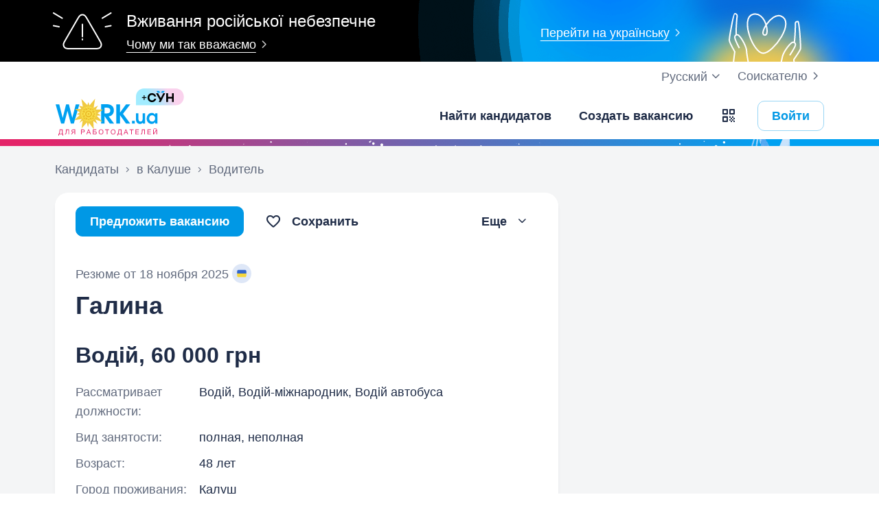

--- FILE ---
content_type: text/html; charset=UTF-8
request_url: https://www.work.ua/ru/resumes/10117669/
body_size: 25701
content:
<!DOCTYPE html>
<html xmlns="http://www.w3.org/1999/xhtml" xmlns:fb="http://ogp.me/ns/fb#" xml:lang="ru" lang="ru">
<head>
    <meta http-equiv="Content-Type" content="text/html; charset=UTF-8">
    <meta name="Keywords" content="работа в киеве, работа, работа в украине, вакансии, резюме, кандидаты, поиск работы, ищу работу, работодатели, подбор персонала, work ua, ворк юа">
    <meta name="Description" content="Водій ищет работу в Ивано-Франковске, Калуше. О себе: 48 лет, высшее образование, опыт работы 7 лет 9 месяцев. Интересует полная занятость, неполная занятость, ЗП от 60000 грн.">
    <meta http-equiv="content-language" content="ru">

    <meta http-equiv="Pragma" content="no-cache">
    <meta http-equiv="no-cache">
    <meta http-equiv="Expires" content="-1">
    <meta http-equiv="Cache-Control" content="no-cache">
    <meta name = "format-detection" content = "telephone=no">

    <meta name="viewport" content="width=device-width, initial-scale=1.0, maximum-scale=1.0">

    <meta http-equiv="X-UA-Compatible" content="IE=edge">

    <meta name="theme-color" content="#ffffff">

    <meta name="twitter:card" content="summary_large_image">
    <meta name="twitter:site" content="@workuamedia">

    <meta property="og:url" content="https://www.work.ua/resumes/10117669/">
    <meta property="og:title" content="Резюме «Водій»">
    <meta property="og:description" content="Водій шукає роботу в Ивано-Франковске, Калуше. О себе: 48 лет, высшее образование, опыт работы 7 лет 9 месяцев.  ЗП от 60000 грн.">
    <meta property="og:image" content="https://st.work.ua/i/og/workua-logo.png">
    <meta property="og:type" content="article">
            <meta property="og:image:width" content="1200">
        <meta property="og:image:height" content="630">
    
            <meta property="og:locale" content="ru_RU">
                    <meta property="og:locale:alternate" content="uk_UA">
                    <meta property="og:locale:alternate" content="en_US">
                <meta name="msapplication-config" content="//st.work.ua/browser/ie/browserconfig.xml?v2=1">

    
    <title>Резюме «Водій», Ивано-Франковск, Калуш — Work.ua</title>

    <script>
dataLayer=[{userType:'jobseeker.potential',ourJobseeker:'no'}];
(function(w,d,s,l,i){w[l]=w[l]||[];w[l].push({'gtm.start':new Date().getTime(),event:'gtm.js'});var f=d.getElementsByTagName(s)[0],
j=d.createElement(s),dl=l!='dataLayer'?'&l='+l:'';j.async=true;j.src='//www.googletagmanager.com/gtm.js?id='+i+dl;
f.parentNode.insertBefore(j,f);})(window,document,'script','dataLayer','GTM-W6CVFN');
</script>

    <link rel="shortcut icon" href="//st.work.ua/browser/favicon.ico?v2=1">
    <link rel="apple-touch-icon" sizes="60x60" href="//st.work.ua/browser/safari/apple-touch-icon-60x60.png?v=1">
    <link rel="apple-touch-icon" sizes="76x76" href="//st.work.ua/browser/safari/apple-touch-icon-76x76.png?v=1">
    <link rel="apple-touch-icon" sizes="120x120" href="//st.work.ua/browser/safari/apple-touch-icon-120x120.png?v=1">
    <link rel="apple-touch-icon" sizes="152x152" href="//st.work.ua/browser/safari/apple-touch-icon-152x152.png?v=1">
    <link rel="apple-touch-icon" sizes="167x167" href="//st.work.ua/browser/safari/apple-touch-icon-167x167.png?v=1">
    <link rel="apple-touch-icon" sizes="180x180" href="//st.work.ua/browser/safari/apple-touch-icon-180x180.png?v=1">
    <link rel="mask-icon" href="//st.work.ua/browser/safari/website_icon.svg?v2=1" color="#00a1f1">

        <link href="//st.work.ua/css/bootstrap/lazysizes-min_1767106169.css" rel="stylesheet">
    <script defer="defer" src="//st.work.ua/js/lazysizes/lazysizes-min_1733834145.js"></script>

        <script>if(!(window.globalThis&&Object.fromEntries&&String.prototype.replaceAll&&Object.hasOwn)){document.write(`<script src="//st.work.ua/js/polyfills_1699273748.js"></${"scr"+"ipt"}>`)}</script>
    <script defer="defer" type="module" crossorigin src="//st.work.ua/react/react-root-CO2cHUns.js"></script>

        
    
                        <style>@font-face{font-display:block;font-family:glyphicons-work;src:url(//st.work.ua/fonts/glyphicons-work/glyphicons-work1.eot?v=118);src:url(//st.work.ua/fonts/glyphicons-work/glyphicons-work1.eot?v=118#iefix) format('embedded-opentype'),url(//st.work.ua/fonts/glyphicons-work/glyphicons-work1.woff?v=118) format('woff'),url(//st.work.ua/fonts/glyphicons-work/glyphicons-work1.ttf?v=118) format('truetype'),url(//st.work.ua/fonts/glyphicons-work/glyphicons-work1.svg?v=118#glyphicons-work) format('svg')}.glyphicon{position:relative;top:3px;display:inline-block;font-family:glyphicons-work;font-style:normal;font-weight:400;line-height:1;-webkit-font-smoothing:antialiased;-moz-osx-font-smoothing:grayscale}.glyphicon-add:before{content:"\e901"}.glyphicon-anonymous:before{content:"\e902"}.glyphicon-bag:before{content:"\e966"}.glyphicon-bookmark:before{content:"\e905"}.glyphicon-bookmark-full:before{content:"\e904"}.glyphicon-bust:before{content:"\e967"}.glyphicon-bust-circle:before{content:"\e906"}.glyphicon-cached:before{content:"\e907"}.glyphicon-chevron-down:before{content:"\e90f"}.glyphicon-chevron-left:before{content:"\e913"}.glyphicon-chevron-right:before{content:"\e914"}.glyphicon-chevron-up:before{content:"\e915"}.glyphicon-cog:before{content:"\e891"}.glyphicon-comment:before{content:"\e912"}.glyphicon-company:before{content:"\e91d"}.glyphicon-confirmed:before{content:"\e890"}.glyphicon-copy:before{content:"\e940"}.glyphicon-disability:before{content:"\e91f"}.glyphicon-download:before{content:"\e920"}.glyphicon-employees:before{content:"\e941"}.glyphicon-eye:before{content:"\e965"}.glyphicon-facebook:before{content:"\e895"}.glyphicon-filters:before{content:"\e922"}.glyphicon-flame:before{content:"\e923"}.glyphicon-flame-circle:before{content:"\e970"}.glyphicon-geolocation:before{content:"\e924"}.glyphicon-globe:before{content:"\e925"}.glyphicon-heart:before{content:"\e916"}.glyphicon-hide:before{content:"\e926"}.glyphicon-hryvnia-fill:before{content:"\e927"}.glyphicon-info-sign:before{content:"\e908"}.glyphicon-instagram:before{content:"\e968"}.glyphicon-key:before{content:"\e969"}.glyphicon-letter:before{content:"\e909"}.glyphicon-lightning:before{content:"\e892"}.glyphicon-lightning-full:before{content:"\e928"}.glyphicon-linkedin:before{content:"\e883"}.glyphicon-lock:before{content:"\e938"}.glyphicon-lock-open:before{content:"\e96d"}.glyphicon-man:before{content:"\e889"}.glyphicon-map-marker:before{content:"\e929"}.glyphicon-menu:before{content:"\e92b"}.glyphicon-menu-horizontal:before{content:"\e943"}.glyphicon-minus:before{content:"\e885"}.glyphicon-notifications:before{content:"\e92d"}.glyphicon-notifications-hide:before{content:"\e911"}.glyphicon-paperclip:before{content:"\e896"}.glyphicon-pencil:before{content:"\e92e"}.glyphicon-phone:before{content:"\e917"}.glyphicon-phone-disabled:before{content:"\e945"}.glyphicon-photocam:before{content:"\e93d"}.glyphicon-photocam-add:before{content:"\e944"}.glyphicon-plus:before{content:"\e946"}.glyphicon-plus-circle:before{content:"\e94d"}.glyphicon-re:before{content:"\e92f"}.glyphicon-remote:before{content:"\e930"}.glyphicon-remove:before{content:"\e919"}.glyphicon-restore:before{content:"\e931"}.glyphicon-resume:before{content:"\e932"}.glyphicon-search:before{content:"\e91a"}.glyphicon-send:before{content:"\e90b"}.glyphicon-shopping-cart:before{content:"\e933"}.glyphicon-sort:before{content:"\e884"}.glyphicon-sort-left:before{content:"\e934"}.glyphicon-star:before{content:"\e886"}.glyphicon-star-half:before{content:"\e894"}.glyphicon-star-outline:before{content:"\e887"}.glyphicon-stop:before{content:"\e893"}.glyphicon-telegram:before{content:"\e910"}.glyphicon-tick:before{content:"\e91b"}.glyphicon-time:before{content:"\e898"}.glyphicon-transition:before{content:"\e939"}.glyphicon-threads:before{content:"\e899"}.glyphicon-viber-full:before{content:"\e900"}.glyphicon-viber:before{content:"\e903"}.glyphicon-videocam:before{content:"\e93e"}.glyphicon-warning-sign:before{content:"\e936"}.glyphicon-white-heart:before{content:"\e937"}.glyphicon-woman:before{content:"\e888"}.glyphicon-youtube:before{content:"\e897"}.glyphicon-clock-left:before{content:"\e90a"}.glyphicon-coat-of-arms:before{content:"\e90c"}.glyphicon-email:before{content:"\e90d"}.glyphicon-language:before{content:"\e90e"}.glyphicon-print:before{content:"\e918"}.glyphicon-tryzub:before{content:"\e91c"}.glyphicon-tryzub-shield:before{content:"\e935"}.glyphicon-cron:before{content:"\e91e"}.glyphicon-error:before{content:"\e921"}.glyphicon-meeting:before{content:"\e92a"}.glyphicon-pdf:before{content:"\e93a"}.glyphicon-delete:before{content:"\e93b"}.glyphicon-notifications-active:before{content:"\e93c"}.glyphicon-autoplay:before{content:"\e93f"}.glyphicon-arrow-upward:before{content:"\e942"}.glyphicon-book:before{content:"\e947"}.glyphicon-comment-fill:before{content:"\e948"}.glyphicon-share:before{content:"\e949"}.glyphicon-link:before{content:"\e94b"}.glyphicon-visibility:before{content:"\e94a"}.glyphicon-business-center:before{content:"\e94c"}.glyphicon-move:before{content:"\e94e"}.glyphicon-comparison:before{content:"\e94f"}.glyphicon-format-mark:before{content:"\e950"}.glyphicon-upload:before{content:"\e951"}.glyphicon-tiktok:before{content:"\e952"}.glyphicon-deferment:before{content:"\e953"}.glyphicon-thumb-up:before{content:"\e954"}.glyphicon-notifications-stroke:before{content:"\e955"}.glyphicon-get-app:before{content:"\e956"}.glyphicon-qr-code:before{content:"\e957"}.glyphicon-app-store-small:before{content:"\e958"}.glyphicon-priority-for-veterans:before{content:"\e959"}.glyphicon-cup:before{content:"\e95a"}.glyphicon-hryvnia:before{content:"\e95b"}.glyphicon-more-stars:before{content:"\e95c"}.glyphicon-event:before{content:"\e95d"}.glyphicon-format:before{content:"\e95e"}.glyphicon-person-check:before{content:"\e95f"}.glyphicon-calendar:before{content:"\e960"}.glyphicon-person-cancel:before{content:"\e961"}.glyphicon-volunteer:before{content:"\e962"}.glyphicon-diamond:before{content:"\e963"}.glyphicon-add-resume:before{content:"\e964"}.glyphicon-proposals:before{content:"\e96b"}.glyphicon-selected-channels:before{content:"\e96a"}.glyphicon-location:before{content:"\e96c"}.glyphicon-people:before{content:"\e96e"}.glyphicon-map-marker-outline:before{content:"\e96f"}.glyphicon-achievement-check:before{content:"\e971"}.glyphicon-remote-outline:before{content:"\e972"}.glyphicon-multicolor:before{content:"\e92c";background-size:cover;background-repeat:no-repeat;color:transparent!important}.glyphicon-multicolor.glyphicon-flag:before{background-image:url(//st.work.ua/i/glyphicon_multicolor/glyphicon-flag.svg?v=1)}.glyphicon-multicolor.glyphicon-gpt:before{background-image:url(//st.work.ua/i/glyphicon_multicolor/glyphicon-gpt.svg?v=1)}.glyphicon-multicolor.glyphicon-google-calendar:before{background-image:url(//st.work.ua/i/glyphicon_multicolor/glyphicon-google-calendar.svg?v=1)}.glyphicon-multicolor.glyphicon-google-play-small:before{background-image:url(//st.work.ua/i/glyphicon_multicolor/glyphicon-google-play-small.svg?v=1)}.glyphicon-multicolor.glyphicon-priority-for-veterans-g:before{background-image:url(//st.work.ua/i/glyphicon_multicolor/glyphicon-priority-for-veterans-g.svg?v=1)}.glyphicon-multicolor.glyphicon-info-player:before{background-image:url(//st.work.ua/i/glyphicon_multicolor/glyphicon-info-player.svg?v=1)}.glyphicon-multicolor.glyphicon-social-instagram:before{background-image:url(//st.work.ua/i/glyphicon_multicolor/social/glyphicon-social-instagram.svg?v=1)}.glyphicon-multicolor.glyphicon-social-linkedin:before{background-image:url(//st.work.ua/i/glyphicon_multicolor/social/glyphicon-social-linkedin.svg?v=1)}.glyphicon-multicolor.glyphicon-social-threads:before{background-image:url(//st.work.ua/i/glyphicon_multicolor/social/glyphicon-social-threads.svg?v=1)}.glyphicon-multicolor.glyphicon-social-youtube:before{background-image:url(//st.work.ua/i/glyphicon_multicolor/social/glyphicon-social-youtube.svg?v=1)}.glyphicon-multicolor.glyphicon-social-google:before{background-image:url(//st.work.ua/i/glyphicon_multicolor/social/glyphicon-social-google.svg?v=1)}.glyphicon-multicolor.glyphicon-social-apple:before{background-image:url(//st.work.ua/i/glyphicon_multicolor/social/glyphicon-social-apple.svg?v=1)}.glyphicon-multicolor.glyphicon-social-tiktok:before{background-image:url(//st.work.ua/i/glyphicon_multicolor/social/glyphicon-social-tiktok.svg?v=1)}.glyphicon-multicolor.glyphicon-social-circle-telegram:before{background-image:url(//st.work.ua/i/glyphicon_multicolor/social/circle/glyphicon-social-circle-telegram.svg?v=1)}.glyphicon-multicolor.glyphicon-social-circle-facebook:before{background-image:url(//st.work.ua/i/glyphicon_multicolor/social/circle/glyphicon-social-circle-facebook.svg?v=1)}.glyphicon-multicolor.glyphicon-social-circle-viber:before{background-image:url(//st.work.ua/i/glyphicon_multicolor/social/circle/glyphicon-social-circle-viber.svg?v=1)}.glyphicon-multicolor.glyphicon-social-circle-whatsapp:before{background-image:url(//st.work.ua/i/glyphicon_multicolor/social/circle/glyphicon-social-circle-whatsapp.svg?v=1)}.glyphicon-multicolor.glyphicon-gradient-description:before{background-image:url(//st.work.ua/i/react/registration_wizard/split-d4/description.svg?v=1)}.glyphicon-multicolor.glyphicon-gradient-group:before{background-image:url(//st.work.ua/i/react/registration_wizard/split-d4/group.svg?v=1)}.glyphicon-multicolor.glyphicon-gradient-person:before{background-image:url(//st.work.ua/i/react/registration_wizard/split-d4/person_check.svg?v=1)}.glyphicon-multicolor.glyphicon-gradient-schedule:before{background-image:url(//st.work.ua/i/react/registration_wizard/split-d4/schedule.svg?v=1)}.glyph svg{display:inline-block;width:1em;height:1em;stroke-width:0;stroke:currentColor;fill:currentColor}body{display:flex;min-width:320px;min-height:100vh;position:relative;flex-direction:column}@media (max-width:767px){body{font-size:16px;line-height:24px}}body.mceContentBody{display:block}body #center{flex:1}body footer{margin-top:auto}@media (max-width:767px){.row{margin-left:-15px!important;margin-right:-15px!important}}@media (max-width:767px){.container,[class^=col-]{padding-left:15px!important;padding-right:15px!important}}a{color:#1f2c47;text-decoration-line:underline;text-underline-offset:1.5px;text-underline-position:under;text-decoration-thickness:.5px}a:hover{outline:0;color:#0098e5}a:focus-visible{border-radius:5px;outline-offset:2px;outline:2px solid #0094df}a.text-warning:hover{color:#0098e5}.gradient{background:#5856d6;background:-moz-linear-gradient(-82deg,#e4246a 0,#dc286d 13%,#be3a80 20%,#90549e 30%,#5675c1 39%,#3886d3 55%,#00a1f1 70%,#00a1f1 81%,#0085c2 99%,#0085c2 100%);background:-webkit-linear-gradient(-82deg,#e4246a 0,#dc286d 13%,#be3a80 20%,#90549e 30%,#5675c1 39%,#3886d3 55%,#00a1f1 70%,#00a1f1 81%,#0085c2 99%,#0085c2 100%);background:-o-linear-gradient(-82deg,#e4246a 0,#dc286d 13%,#be3a80 20%,#90549e 30%,#5675c1 39%,#3886d3 55%,#00a1f1 70%,#00a1f1 81%,#0085c2 99%,#0085c2 100%);background:-ms-linear-gradient(-82deg,#e4246a 0,#dc286d 13%,#be3a80 20%,#90549e 30%,#5675c1 39%,#3886d3 55%,#00a1f1 70%,#00a1f1 81%,#0085c2 99%,#0085c2 100%)}.b-gradient{background:#00a1f1;background:-webkit-linear-gradient(356.35deg,#de216b -5.03%,#009ff4 103.91%,#8d4f9d 103.91%);background:-moz-linear-gradient(356.35deg,#de216b -5.03%,#009ff4 103.91%,#8d4f9d 103.91%);background:-o-linear-gradient(356.35deg,#de216b -5.03%,#009ff4 103.91%,#8d4f9d 103.91%);background:linear-gradient(93.65deg,#de216b -5.03%,#009ff4 103.91%,#8d4f9d 103.91%)}.panel{font-size:16px;margin-bottom:40px;border-radius:0}.panel-body a{display:block;padding:10px 15px}.panel-body a u{text-decoration:none}.panel-body a:hover{text-decoration:none}.panel-body a:hover b,.panel-body a:hover u{text-decoration-line:underline;text-underline-offset:1.5px;text-underline-position:under;text-decoration-thickness:.5px}.panel-body a.text-orange:hover{text-decoration-line:underline;text-underline-offset:1.5px;text-underline-position:under;text-decoration-thickness:.5px}.panel-hot{overflow:hidden;background-color:#fff0e0;border-radius:20px;font-size:18px}.panel-hot .panel-heading{color:#fff;padding:20px 30px;background-color:#eb8900}.panel-hot .panel-body a{margin-top:-1px;color:#80500f;text-decoration:none;border:1px solid rgba(128,80,15,.1);padding:20px 30px}.panel-hot .panel-body li:last-child a{border-radius:0 0 20px 20px}.panel-jobs .panel-body ul li a,.panel-jobs .panel-footer,.panel-jobs .panel-heading{padding:20px 30px}@media (max-width:767px){.panel-jobs .panel-body ul li a,.panel-jobs .panel-footer,.panel-jobs .panel-heading{padding:15px 20px}}.panel-jobs .panel-body hr{margin:0 30px}@media (max-width:767px){.panel-jobs .panel-body hr{margin:0 20px}}.panel.panel-custom{font-size:18px}.panel-title.collapsed .glyphicon{transform:rotate(180deg)}.panel-title:focus{text-decoration:none}@media (max-width:767px){.panel-collapse-alert{margin-left:-20px;margin-right:-20px}.panel-collapse-alert .alert{margin-left:0;margin-right:0}.panel-collapse-alert .panel-content{padding-left:20px;padding-right:20px}}.block-comment{position:relative}.block-comment .title-comment .glyphicon-comment{margin:2px 15px 0 0}@media (max-width:767px){.block-comment .title-comment .glyphicon-comment{margin:0 0 10px 0}}.block-comment .input-holder .form-control{resize:vertical;min-height:40px;padding-right:35px}.block-comment .input-holder .icon-stack{padding:0;background-color:transparent}.block-comment .block-quick-comment:before{content:"";top:0;z-index:1;right:60px;width:40px;height:100%;position:absolute;background:linear-gradient(270deg,#fff 0,rgba(255,255,255,0) 100%)}@media (max-width:767px){.block-comment .block-quick-comment:before{right:0}}.block-comment .block-quick-comment button{font-size:15px;line-height:24px;color:#6b7886;transition:all .1s;display:inline-flex;align-items:center;white-space:nowrap;border:1px solid transparent;background-color:#fff;padding:4px 10px;border-radius:10px 10px 0 10px}.block-comment .block-quick-comment button.btn-comment-red{border-color:#ffd8d6;box-shadow:0 0 5px 0 #ffd8d6 inset}.block-comment .block-quick-comment button.btn-comment-red:hover{color:#99231d;background-color:#ffd8d6}.block-comment .block-quick-comment button.btn-comment-green{border-color:#dbedc6;box-shadow:0 0 5px 0 #dbedc6 inset}.block-comment .block-quick-comment button.btn-comment-green:hover{color:#467427;background-color:#dbedc6}.block-comment .block-quick-comment button.btn-comment-orange{border-color:#ffeacc;box-shadow:0 0 5px 0 #ffeacc inset}.block-comment .block-quick-comment button.btn-comment-orange:hover{color:#cb7b00;background-color:#ffeacc}.block-comment .block-quick-comment button.btn-comment-more{border-color:#e9ebed;box-shadow:0 0 5px 0 #e9ebed inset}.block-comment .block-quick-comment button.btn-comment-more:hover{background-color:#e9ebed}.block-comment .block-quick-comment button.btn-comment-more:hover .glyphicon{color:#1f2c47}.block-comment .block-quick-comment button:not(.btn-comment-more):hover{transform:rotate(-2deg)}.block-comment .block-quick-comment button .btn-comment-emoji{flex:1;width:14px;height:16px;background-size:14px 16px;background-position:center;background-repeat:no-repeat}.block-comment .block-quick-comment button .btn-comment-emoji-prohibited{background-image:url(//st.work.ua/i/react/emoji/16/prohibited.png)}@media (-webkit-min-device-pixel-ratio:2),(min-resolution:192dpi){.block-comment .block-quick-comment button .btn-comment-emoji-prohibited{background-image:url(//st.work.ua/i/react/emoji/16/prohibited@2x.png)}}.block-comment .block-quick-comment button .btn-comment-emoji-folded-hands{background-image:url(//st.work.ua/i/react/emoji/16/folded-hands.png)}@media (-webkit-min-device-pixel-ratio:2),(min-resolution:192dpi){.block-comment .block-quick-comment button .btn-comment-emoji-folded-hands{background-image:url(//st.work.ua/i/react/emoji/16/folded-hands@2x.png)}}.block-comment .block-quick-comment button .btn-comment-emoji-man-gesturing-no{background-image:url(//st.work.ua/i/react/emoji/16/man-gesturing-no.png)}@media (-webkit-min-device-pixel-ratio:2),(min-resolution:192dpi){.block-comment .block-quick-comment button .btn-comment-emoji-man-gesturing-no{background-image:url(//st.work.ua/i/react/emoji/16/man-gesturing-no@2x.png)}}.block-comment .block-quick-comment button .btn-comment-emoji-confounded-face{background-image:url(//st.work.ua/i/react/emoji/16/confounded-face.png)}@media (-webkit-min-device-pixel-ratio:2),(min-resolution:192dpi){.block-comment .block-quick-comment button .btn-comment-emoji-confounded-face{background-image:url(//st.work.ua/i/react/emoji/16/confounded-face@2x.png)}}.block-comment .block-quick-comment button .btn-comment-emoji-thinking-face{background-image:url(//st.work.ua/i/react/emoji/16/thinking-face.png)}@media (-webkit-min-device-pixel-ratio:2),(min-resolution:192dpi){.block-comment .block-quick-comment button .btn-comment-emoji-thinking-face{background-image:url(//st.work.ua/i/react/emoji/16/thinking-face@2x.png)}}.block-comment .block-quick-comment button .btn-comment-emoji-sleeping-face{background-image:url(//st.work.ua/i/react/emoji/16/sleeping-face.png)}@media (-webkit-min-device-pixel-ratio:2),(min-resolution:192dpi){.block-comment .block-quick-comment button .btn-comment-emoji-sleeping-face{background-image:url(//st.work.ua/i/react/emoji/16/sleeping-face@2x.png)}}.block-comment .block-quick-comment button .btn-comment-emoji-telephone{background-image:url(//st.work.ua/i/react/emoji/16/telephone.png)}@media (-webkit-min-device-pixel-ratio:2),(min-resolution:192dpi){.block-comment .block-quick-comment button .btn-comment-emoji-telephone{background-image:url(//st.work.ua/i/react/emoji/16/telephone@2x.png)}}.block-comment .block-quick-comment button .btn-comment-emoji-writing-hand{background-image:url(//st.work.ua/i/react/emoji/16/writing-hand.png)}@media (-webkit-min-device-pixel-ratio:2),(min-resolution:192dpi){.block-comment .block-quick-comment button .btn-comment-emoji-writing-hand{background-image:url(//st.work.ua/i/react/emoji/16/writing-hand@2x.png)}}.block-comment .block-quick-comment button .btn-comment-emoji-speech-balloon{background-image:url(//st.work.ua/i/react/emoji/16/speech-balloon.png)}@media (-webkit-min-device-pixel-ratio:2),(min-resolution:192dpi){.block-comment .block-quick-comment button .btn-comment-emoji-speech-balloon{background-image:url(//st.work.ua/i/react/emoji/16/speech-balloon@2x.png)}}.block-comment .block-quick-comment .quick-comment-left,.block-comment .block-quick-comment .quick-comment-right{padding:10px 0}.block-comment .block-quick-comment .quick-comment-left{overflow:auto}.block-comment .block-quick-comment .quick-comment-more-hidden{position:absolute;right:0;bottom:50px}@media (max-width:767px){.block-comment .form-group .btn{padding-left:15px;padding-right:15px}}a#logo,a#logo-emp-en,a#logo-emp-ru,a#logo-emp-ua,a.logo,a.logo-emp-en,a.logo-emp-ru,a.logo-emp-ua{width:150px;display:block;position:relative;background-size:150px 30px;background-repeat:no-repeat}a#logo-emp-en.no-text,a#logo-emp-ru.no-text,a#logo-emp-ua.no-text,a#logo.no-text,a.logo-emp-en.no-text,a.logo-emp-ru.no-text,a.logo-emp-ua.no-text,a.logo.no-text{width:90px;height:18px;background-size:90px 18px}a#logo-emp-en.no-text:after,a#logo-emp-ru.no-text:after,a#logo-emp-ua.no-text:after,a#logo.no-text:after,a.logo-emp-en.no-text:after,a.logo-emp-ru.no-text:after,a.logo-emp-ua.no-text:after,a.logo.no-text:after{display:none!important}a#logo,a.logo{height:68px;background-image:url(//st.work.ua/i/work-ua-job.svg?v=6);background-position:center}@media (max-width:767px){a#logo,a.logo{height:66px}}@media (max-width:480px){a#logo{width:40px;background-size:40px 40px;background-image:url(//st.work.ua/i/work-ua-job-mobile.svg?v=6)!important}}a#logo-emp-en,a#logo-emp-ru,a#logo-emp-ua,a.logo-emp-en,a.logo-emp-ru,a.logo-emp-ua{height:50px;background-image:url(//st.work.ua/i/work-ua-emp.svg?v=6)}@media (max-width:480px){a#logo-emp-en,a#logo-emp-ru,a#logo-emp-ua{width:40px;background-size:40px 40px;background-image:url(//st.work.ua/i/work-ua-emp-mobile.svg?v=6)!important}a#logo-emp-en:after,a#logo-emp-ru:after,a#logo-emp-ua:after{display:none}}a#logo-emp-en::after,a#logo-emp-ru::after,a#logo-emp-ua::after,a.logo-emp-en::after,a.logo-emp-ru::after,a.logo-emp-ua::after{content:"";position:absolute;bottom:0;width:150px;height:17px;background-size:150px 17px;background-repeat:no-repeat}a#logo-emp-ru::after,a.logo-emp-ru::after{background-image:url(//st.work.ua/i/work-ua-emp-text-ru.svg?v=6)}a#logo-emp-ua::after,a.logo-emp-ua::after{background-image:url(//st.work.ua/i/work-ua-emp-text-ua.svg?v=6)}a#logo-emp-en::after,a.logo-emp-en::after{background-image:url(//st.work.ua/i/work-ua-emp-text-en.svg?v=6)}a#logo-emp-en::before,a#logo-emp-ru::before,a#logo-emp-ua::before{content:"";position:absolute;right:-38px;top:-15px;width:70px;height:25px;background-size:70px 25px;background-repeat:no-repeat}@media (max-width:480px){a#logo-emp-en::before,a#logo-emp-ru::before,a#logo-emp-ua::before{top:-3px;right:-32px;width:46px;height:17px;background-size:46px 17px}}a#logo-emp-ru:before,a#logo-emp-ua:before{background-image:url(//st.work.ua/i/info_blocks/ats_promotion/emp-badge-md.svg)}@media (max-width:480px){a#logo-emp-ru:before,a#logo-emp-ua:before{background-image:url(//st.work.ua/i/info_blocks/ats_promotion/emp-badge-xs.svg)}}a#logo-emp-en::before{background-image:url(//st.work.ua/i/info_blocks/ats_promotion/emp-badge-md-en.svg)}@media (max-width:480px){a#logo-emp-en::before{background-image:url(//st.work.ua/i/info_blocks/ats_promotion/emp-badge-xs-en.svg)}}.resume-preview-item{width:calc((100% - 45px)/ 4);max-width:120px;margin-top:10px;border:1px solid #adb8cc;float:left;cursor:pointer;-webkit-border-radius:10px;-moz-border-radius:10px;border-radius:10px;background-color:#fff;background-size:100% auto;background-repeat:no-repeat;background-position-y:top}.resume-preview-item:before{content:'';display:block;padding-top:143.2%}.resume-preview-item:not(:last-child){margin-right:15px}@media (max-width:767px){.resume-preview-item:not(:last-child){margin-right:10px}}.resume-preview-item:hover:not(.resume-preview-item.loader){border-color:#737b8c}.resume-preview-item.loader{display:block;cursor:default;background-size:auto;background-position:center}.resume-preview-item.loader:before{display:none}@media (max-width:767px){.resume-preview-item{width:calc((100% - 30px)/ 4)}}.no-resume-preview{padding:10px 20px 10px 54px;border:1px solid #e9ebed;border-radius:5px}.no-resume-preview .link-info{top:6px;left:20px}.no-resume-preview .glyphicon-info-sign{color:#6b7886!important}.emoji,.emoji-lg,.emoji-md{display:inline-block;vertical-align:text-top;background-repeat:no-repeat}.emoji{width:20px;height:20px;background-image:url(//st.work.ua/i/emoji/spr_emoji_sm.png?v=2);background-size:473px auto}@media (-webkit-min-device-pixel-ratio:2),(min-resolution:192dpi){.emoji{background-image:url(//st.work.ua/i/emoji/spr_emoji_sm@2x.png?v=2)}}.emoji-muscle{background-position-x:0}.emoji-money-bag{background-position-x:-23px}.emoji-ok-hand{background-position-x:-48px}.emoji-paddle{background-position-x:-71px}.emoji-man-dancing{background-position-x:-95px}.emoji-book{background-position-x:-119px}.emoji-raised-hands{background-position-x:-143px}.emoji-hammer-wrench{background-position-x:-167px}.emoji-page-facing-up{background-position-x:-190px}.emoji-boxing-glove{background-position-x:-214px}.emoji-building-construction{background-position-x:-238px}.emoji-rocket{background-position-x:-262px}.emoji-handshake{background-position-x:-286px}.emoji-calendar{background-position-x:-310px}.emoji-v{background-position-x:-333px}.emoji-duck{background-position-x:-357px}.emoji-heart{background-position-x:-381px}.emoji-telephone-receiver{background-position-x:-405px}.emoji-eyes{background-position-x:-429px}.emoji-crown{background-position-x:-453px}.emoji-md{width:30px;height:30px;background-image:url(//st.work.ua/i/emoji/spr_emoji_md.png?v=5);background-size:521px auto}@media (-webkit-min-device-pixel-ratio:2),(min-resolution:192dpi){.emoji-md{background-image:url(//st.work.ua/i/emoji/spr_emoji_md@2x.png?v=5)}}.emoji-control-knobs{background-position-x:0}.emoji-robot{background-position-x:-38px}.emoji-space-invader{background-position-x:-75px}.emoji-fox{background-position-x:-113px}.emoji-sun{background-position-x:-151px}.emoji-iphone{background-position-x:-189px}.emoji-mag{background-position-x:-226px}.emoji-lock{background-position-x:-264px}.emoji-gear{background-position-x:-301px}.emoji-pencil{background-position-x:-339px}.emoji-sparkles{background-position-x:-375px}.emoji-dizzy{background-position-x:-414px}.emoji-man-coding{background-position-x:-453px}.emoji-schedule{background-position-x:-491px}.emoji-lg{width:37px;height:37px;background-image:url(//st.work.ua/i/emoji/spr_emoji_lg.png?v=3);background-size:621px auto;background-position-y:-2px!important}@media (-webkit-min-device-pixel-ratio:2),(min-resolution:192dpi){.emoji-lg{background-image:url(//st.work.ua/i/emoji/spr_emoji_lg@2x.png?v=3)}}.emoji-lg.emoji-white-check-mark{background-position-x:-9px;background-position-y:-1px!important;width:39px;height:38px}.emoji-lg.emoji-handshake{background-position-x:-57px}.emoji-lg.emoji-file-cabinet{background-position-x:-104px}.emoji-lg.emoji-purse{background-position-x:-152px}.emoji-lg.emoji-eye{background-position-x:-198px}.emoji-lg.emoji-fire{background-position-x:-246px}.emoji-lg.emoji-uniform{background-position-x:-293px}.emoji-lg.emoji-gemstone{background-position-x:-338px}.emoji-lg.emoji-money-mouth{background-position-x:-387px}.emoji-lg.emoji-trophy{background-position-x:-432px;background-position-y:-1px!important;height:38px}.emoji-lg.emoji-candy{background-position-x:-480px}.emoji-lg.emoji-female-superhero{background-position-x:-527px}.emoji-lg.emoji-love-letter{background-position-x:-574px}.emoji-single{width:37px;height:37px;display:block;background-size:contain}.emoji-single-sm{width:24px;height:24px}.emoji-single-xs{width:20px;height:20px}.emoji-single.inline-block{display:inline-block}.gamification-progress .emoji-single{position:absolute;top:50%;left:50%;transform:translate(-50%,-50%)}.emoji-single-handshake{background-image:url(//st.work.ua/i/emoji/single/handshake.png?v=3)}@media (-webkit-min-device-pixel-ratio:2),(min-resolution:192dpi){.emoji-single-handshake{background-image:url(//st.work.ua/i/emoji/single/handshake@2x.png?v=3)}}.emoji-single-martial_arts_uniform{background-image:url(//st.work.ua/i/emoji/single/martial_arts_uniform.png?v=3)}@media (-webkit-min-device-pixel-ratio:2),(min-resolution:192dpi){.emoji-single-martial_arts_uniform{background-image:url(//st.work.ua/i/emoji/single/martial_arts_uniform@2x.png?v=3)}}.emoji-single-muscle{background-image:url(//st.work.ua/i/emoji/single/muscle.png?v=3)}@media (-webkit-min-device-pixel-ratio:2),(min-resolution:192dpi){.emoji-single-muscle{background-image:url(//st.work.ua/i/emoji/single/muscle@2x.png?v=3)}}.emoji-single-ok_hand{background-image:url(//st.work.ua/i/emoji/single/ok_hand.png?v=3)}@media (-webkit-min-device-pixel-ratio:2),(min-resolution:192dpi){.emoji-single-ok_hand{background-image:url(//st.work.ua/i/emoji/single/ok_hand@2x.png?v=3)}}.emoji-single-plus_1{background-image:url(//st.work.ua/i/emoji/single/plus_1.png?v=3)}@media (-webkit-min-device-pixel-ratio:2),(min-resolution:192dpi){.emoji-single-plus_1{background-image:url(//st.work.ua/i/emoji/single/plus_1@2x.png?v=3)}}.emoji-single-sunglasses{background-image:url(//st.work.ua/i/emoji/single/sunglasses.png?v=3)}@media (-webkit-min-device-pixel-ratio:2),(min-resolution:192dpi){.emoji-single-sunglasses{background-image:url(//st.work.ua/i/emoji/single/sunglasses@2x.png?v=3)}}.emoji-single-tada{background-image:url(//st.work.ua/i/emoji/single/tada.png?v=3)}@media (-webkit-min-device-pixel-ratio:2),(min-resolution:192dpi){.emoji-single-tada{background-image:url(//st.work.ua/i/emoji/single/tada@2x.png?v=3)}}.emoji-single-the_horns{background-image:url(//st.work.ua/i/emoji/single/the_horns.png?v=3)}@media (-webkit-min-device-pixel-ratio:2),(min-resolution:192dpi){.emoji-single-the_horns{background-image:url(//st.work.ua/i/emoji/single/the_horns@2x.png?v=3)}}.emoji-single-trophy{background-image:url(//st.work.ua/i/emoji/single/trophy.png?v=3)}@media (-webkit-min-device-pixel-ratio:2),(min-resolution:192dpi){.emoji-single-trophy{background-image:url(//st.work.ua/i/emoji/single/trophy@2x.png?v=3)}}.emoji-single-v{background-image:url(//st.work.ua/i/emoji/single/v.png?v=3)}@media (-webkit-min-device-pixel-ratio:2),(min-resolution:192dpi){.emoji-single-v{background-image:url(//st.work.ua/i/emoji/single/v@2x.png?v=3)}}.emoji-single-clipboard{background-image:url(//st.work.ua/i/emoji/single/clipboard.png?v=3)}@media (-webkit-min-device-pixel-ratio:2),(min-resolution:192dpi){.emoji-single-clipboard{background-image:url(//st.work.ua/i/emoji/single/clipboard@2x.png?v=3)}}.emoji-single-waving_hand{background-image:url(//st.work.ua/i/emoji/single/waving_hand.png?v=3)}@media (-webkit-min-device-pixel-ratio:2),(min-resolution:192dpi){.emoji-single-waving_hand{background-image:url(//st.work.ua/i/emoji/single/waving_hand@2x.png?v=3)}}.emoji-single-flag{background-image:url(//st.work.ua/i/emoji/single/flag.png?v=3)}@media (-webkit-min-device-pixel-ratio:2),(min-resolution:192dpi){.emoji-single-flag{background-image:url(//st.work.ua/i/emoji/single/flag@2x.png?v=3)}}.emoji-single-heart_ua{background-image:url(//st.work.ua/i/emoji/single/heart_ua.png?v=3)}@media (-webkit-min-device-pixel-ratio:2),(min-resolution:192dpi){.emoji-single-heart_ua{background-image:url(//st.work.ua/i/emoji/single/heart_ua@2x.png?v=3)}}.emoji-single-bag{background-image:url(//st.work.ua/i/emoji/single/bag.png?v=3)}@media (-webkit-min-device-pixel-ratio:2),(min-resolution:192dpi){.emoji-single-bag{background-image:url(//st.work.ua/i/emoji/single/bag@2x.png?v=3)}}.emoji-single-mag{background-image:url(//st.work.ua/i/emoji/single/mag.png?v=3)}@media (-webkit-min-device-pixel-ratio:2),(min-resolution:192dpi){.emoji-single-mag{background-image:url(//st.work.ua/i/emoji/single/mag@2x.png?v=3)}}.emoji-single-notebook{background-image:url(//st.work.ua/i/emoji/single/notebook.png?v=3)}@media (-webkit-min-device-pixel-ratio:2),(min-resolution:192dpi){.emoji-single-notebook{background-image:url(//st.work.ua/i/emoji/single/notebook@2x.png?v=3)}}.emoji-single-put{background-image:url(//st.work.ua/i/emoji/single/put.png?v=3)}@media (-webkit-min-device-pixel-ratio:2),(min-resolution:192dpi){.emoji-single-put{background-image:url(//st.work.ua/i/emoji/single/put@2x.png?v=3)}}.emoji-single-exit_russia{background-image:url(//st.work.ua/i/emoji/single/exit_russia.png?v=3)}@media (-webkit-min-device-pixel-ratio:2),(min-resolution:192dpi){.emoji-single-exit_russia{background-image:url(//st.work.ua/i/emoji/single/exit_russia@2x.png?v=3)}}.emoji-single-opendatabot{background-image:url(//st.work.ua/i/emoji/single/opendatabot.png?v=3)}@media (-webkit-min-device-pixel-ratio:2),(min-resolution:192dpi){.emoji-single-opendatabot{background-image:url(//st.work.ua/i/emoji/single/opendatabot@2x.png?v=3)}}.emoji-single-sleep{background-image:url(//st.work.ua/i/emoji/single/sleep.png?v=3)}@media (-webkit-min-device-pixel-ratio:2),(min-resolution:192dpi){.emoji-single-sleep{background-image:url(//st.work.ua/i/emoji/single/sleep@2x.png?v=3)}}.emoji-single-holy{background-image:url(//st.work.ua/i/emoji/single/holy.png?v=3)}@media (-webkit-min-device-pixel-ratio:2),(min-resolution:192dpi){.emoji-single-holy{background-image:url(//st.work.ua/i/emoji/single/holy@2x.png?v=3)}}.emoji-single-muscle_right{background-image:url(//st.work.ua/i/emoji/single/muscle_right.png?v=3)}@media (-webkit-min-device-pixel-ratio:2),(min-resolution:192dpi){.emoji-single-muscle_right{background-image:url(//st.work.ua/i/emoji/single/muscle_right@2x.png?v=3)}}.onboarding-scenario-header .emoji-single{display:inline-block}.js-army-privacy .emoji-single{width:28px;height:28px;top:2px}@media (max-width:767px){.js-army-privacy .emoji-single{width:22px;height:22px}}.gamification-progress{width:100px;height:100px}@media (max-width:767px){.gamification-progress-content{flex-wrap:wrap}.gamification-progress-content h4{font-size:20px}}.gamification-progress-text{position:absolute;top:35px;font-size:24px;font-weight:700}.target-sm{width:16px;height:16px;background:url(//st.work.ua/i/target.svg?v=4) no-repeat;background-size:contain}@media (min-width:768px) and (max-width:991px){.wrap-breadcrumb{height:64px}.wrap-breadcrumb>div{position:absolute;height:100%;width:150%}}.wrap-breadcrumb a{text-decoration:none}.wrap-breadcrumb a:hover{color:#0098e5}.breadcrumb-separator{width:1px;height:16px;margin:0 10px;display:inline-block;background-color:rgba(31,44,71,.15)}@media (max-width:349px){.affix .saved-jobs{display:none}}.saved-jobs.saved .saved-jobs-block{display:block}.saved-jobs.saved .no-saved-jobs-block{display:none}.saved-jobs .saved-jobs-block{display:none}.saved-jobs.btn-spin *{color:transparent!important}.visible-print{display:none!important}hr,img{border:0}hr,small{margin-top:20px}ol,ol li,small,ul,ul li{margin-bottom:5px}dl,ol,ul{margin-top:10px}.list-inline,dl,ul ul{margin-bottom:0}.form-control,.radio,header,label,nav,section,small{display:block}.btn,img{vertical-align:middle}.btn,.form-control,.navbar-toggle{background-image:none}.breadcrumb,.dropdown-menu,.list-inline,ul{list-style:none}html{font-size:16px;font-family:sans-serif;-ms-text-size-adjust:100%;-webkit-text-size-adjust:100%}.small,small{font-size:16px;line-height:24px}button,input,textarea{color:inherit;font:inherit;margin:0}.border-none{border:none!important}.strong{font-weight:700!important}.strong-600{font-weight:600!important}.strong-500{font-weight:500!important}button{overflow:visible;text-transform:none;-webkit-appearance:button}button::-moz-focus-inner,input::-moz-focus-inner{border:0;padding:0}textarea{overflow:auto}*,:after,:before{-webkit-box-sizing:border-box;-moz-box-sizing:border-box;box-sizing:border-box}body{margin:0;position:relative;color:#1f2c47;font-size:18px;background-color:#fff;font-family:-apple-system,BlinkMacSystemFont,"Segoe UI",Roboto,Oxygen,Ubuntu,Cantarell,"Fira Sans","Droid Sans",Helvetica,Arial,sans-serif,"Apple Color Emoji","Segoe UI Emoji","Segoe UI Symbol";line-height:28px}@media (max-width:767px){body{font-size:16px;line-height:24px}}button,input,textarea{font-family:inherit;font-size:inherit;line-height:inherit}.text-muted,small{color:#6b7886}p{margin:20px 0 5px}.lead{color:#6b7886;margin-top:30px;margin-bottom:20px;font-size:20px;font-weight:400;line-height:1.36842105}.text-success{color:#74c241}.text-danger{color:#ff3b30}.text-center{text-align:center}.text-default-7{color:rgba(31,44,71,.7)}@media (max-width:767px){.text-capitalize-xs{text-transform:capitalize}}@media (min-width:768px){.text-lowercase-md{text-transform:lowercase}}.no-decoration,.no-decoration:active,.no-decoration:focus,.no-decoration:hover{text-decoration:none}ol,ul{padding-left:20px}.list-inline{padding-left:0;margin-left:-5px}.list-inline>li{display:block;float:left;padding-left:5px;padding-right:5px}.list-inline>li:before{content:''}dd{margin-left:0}dd:not(:last-child){margin-bottom:10px}.dl-horizontal dt{color:#6b7886}@media (min-width:768px){.dl-horizontal dt{float:left;width:170px;clear:left;text-align:left}.dl-horizontal dd{margin-left:180px}}.col-md-6,.col-md-8,.col-sm-12,.col-sm-4,.col-sm-8,.col-xs-12{position:relative;min-height:1px;padding-left:20px;padding-right:20px}.col-xs-12{float:left;width:100%}@media (min-width:768px){.col-sm-12,.col-sm-5,.col-sm-7,.col-sm-8{float:left}.col-sm-4{width:33.33333333%}.col-sm-12{width:100%}.col-sm-8{width:66.66666667%}.col-sm-7{width:58.33333333%}.col-sm-5{width:41.66666667%}.col-sm-push-7{left:58.33333333%}.col-sm-pull-5{right:41.66666667%}.navbar-header{float:left}}@media (min-width:992px){.col-md-8{float:left;width:66.66666667%}.col-md-6{float:left;width:50%}.col-md-4{float:left;width:33.33333333%}.col-md-4.col-right{float:left;width:28.4313725%}}.col-md-4,.col-md-4.col-right{position:relative;min-height:1px;padding-left:20px;padding-right:20px}.form-control{width:100%;display:block;color:#1f2c47;background-image:none;height:44px;font-size:18px;background-color:#fff;line-height:28px;border:1px solid #adb8cc;border-radius:10px;padding:8px 15px}@media (max-width:767px){.form-control{height:40px;font-size:16px;line-height:24px;padding:8px 10px}}.form-control::-moz-placeholder{color:#abb2ba;opacity:1}.form-control:-ms-input-placeholder{color:#abb2ba}.form-control::-webkit-input-placeholder{color:#abb2ba}textarea.form-control{height:auto}.btn,.radio label{display:inline-block}.btn,.nav,.navbar,.radio label{margin-bottom:0}@media (max-width:767px){.btn-block-xs{width:100%!important;margin-right:0!important}}.btn-block{display:block;width:100%}.collapse{display:none}.dropdown{position:relative}.card,.glyphicon,.main-center>.container,.nav>li,.nav>li>a,.navbar,.navbar-toggle,ul li:before{position:relative}.navbar-collapse{overflow-x:visible;border-top:1px solid transparent;box-shadow:inset 0 1px 0 rgba(255,255,255,.1);-webkit-overflow-scrolling:touch}@media (min-width:768px){.navbar-collapse{width:auto;border-top:0;box-shadow:none}.navbar-collapse.collapse{display:block!important;height:auto!important;padding-bottom:0;overflow:visible!important}.container>.navbar-header{margin-right:0;margin-left:0}.navbar-toggle{display:none}}.navbar-toggle{border-radius:0;float:left;margin:0;padding:3px 0 0;border:1px solid transparent}.glyphicon{line-height:1;font-weight:400}.glyphicon-align-base{top:0;vertical-align:bottom;line-height:24px}@media (min-width:768px){.glyphicon-align-base{line-height:28px}}.breadcrumb{margin-bottom:15px;padding-left:0}.breadcrumb>li{display:inline-block}.breadcrumb>li a{color:rgba(31,44,71,.7)}.label-indigo-light{background-color:#deddf7;color:#5856d6!important}.label-green-light{color:#467427!important;background-color:#e3f3d9}.label-green{color:#fff!important;background-color:#74c241}.label-hover-violet{color:#7b277a!important;background-color:#f5e3f9;transition:background-color .2s}.label-orange-light{color:#ff3b30!important;background-color:#ffeacc}.label-yellow{color:#fff!important;background-color:#ffca27}.label:empty{display:none}.label-olive{color:#666848!important;background-color:#e9e6c5}.align-middle{vertical-align:middle!important}.card:after,.card:before,.clearfix:after,.clearfix:before,.container:after,.container:before,.dl-horizontal dd:after,.dl-horizontal dd:before,.menu-action-more:after,.menu-action-more:before,.menu-action-top:after,.menu-action-top:before,.menu-action:after,.menu-action:before,.nav:after,.nav:before,.navbar-collapse:after,.navbar-collapse:before,.navbar-header:after,.navbar-header:before,.navbar:after,.navbar:before,.row:after,.row:before{content:" ";display:table}.hide,.visible-xs,.visible-xs-block{display:none!important}.card:after,.clearfix:after,.container:after,.dl-horizontal dd:after,.menu-action-more:after,.menu-action-top:after,.menu-action:after,.nav:after,.navbar-collapse:after,.navbar-header:after,.navbar:after,.row:after{clear:both}.pull-right{float:right!important}.pull-left{float:left!important}@-ms-viewport{width:device-width}@media (max-width:767px){.visible-xs-block{display:block!important}.hidden-xs{display:none!important}.block-xs{display:block!important}}.block{display:block}.inline-block{display:inline-block}.inline-flex{display:inline-flex!important}@media (min-width:1200px){.hidden-lg{display:none!important}}@media (min-width:992px) and (max-width:1199px){.hidden-md{display:none!important}}@media (min-width:768px) and (max-width:991px){.hidden-sm{display:none!important}}.visible-lg{display:none!important}@media (min-width:1200px){.visible-lg{display:block!important}}@media (max-width:767px){.visible-xs{display:block!important}}.block-relative{position:relative}.block-absolute{position:absolute}.inset-0{inset:0!important}ul li:before{content:'\2022';color:rgba(31,44,71,.7);display:block;font-size:30px;max-width:0;max-height:0;position:relative;left:-20px;top:-1px}.list-unstyled{padding-left:0;list-style:none}.list-unstyled .no-style:before{content:none}.dropdown-toggle{background:0 0}.dropdown-toggle,.has-indent{display:inline-block}.normal-weight{font-weight:400!important}a.text-danger{color:#ff3b30}.text-magenta{color:#e42469!important}.bg-gray{background-color:#f4f5f6!important}.bg-gray-300{background-color:#adb8cc!important}.bg-blue{background-color:#00a1f1!important}.bg-red-50{background-color:#ffe8e0!important}.bg-yellow-100{background-color:#fff8d6!important}.bg-green-50{background-color:#e7f4e1!important}.col-md-8.col-left{position:relative;min-height:1px;padding-left:20px;padding-right:20px}@media (min-width:992px){.col-md-8.col-left{float:left;width:71.5686275%}}.main-center{padding-bottom:60px}.form-group .btn{margin-top:0}.btn-link.text-muted{color:#6b7886}.card-indent{margin-bottom:20px}.dropdown-menu>li:before{content:''}.form-group{margin-top:20px}.form-group p.text-danger{margin-top:5px;margin-bottom:0}textarea.form-control{line-height:inherit}.pick-full-load{width:1px;height:1px;overflow:hidden;position:absolute}.pick-full-load img{visibility:hidden}.has-indent{border:1px solid transparent;margin-top:-5px;padding:0 5px}.nowrap{white-space:nowrap}.wordwrap{word-wrap:break-word}.h-20{margin-bottom:20px}.add-top{margin-top:20px!important}.add-top-sm{margin-top:10px!important}.add-top-xs{margin-top:5px!important}.add-top-exception{margin-top:20px!important}@media (min-width:768px){.add-top-exception{margin-top:30px!important}}@media (max-width:767px){.add-top-exception-xs{margin-top:30px!important}}.add-bottom{margin-bottom:20px!important}.add-bottom-sm{margin-bottom:10px!important}.add-bottom-xs{margin-bottom:5px!important}.add-left-xs{margin-left:5px!important}.add-left-sm{margin-left:10px!important}.add-left-default{margin-left:20px!important}.add-right{margin-right:20px!important}.add-right-xs{margin-right:5px!important}.pt-0{padding-top:0!important}.pt-lg{padding-top:20px!important}.mt-0{margin-top:0!important}.mt-xs{margin-top:5px!important}.mt-sm{margin-top:10px!important}.mt-md{margin-top:15px!important}.mt-lg{margin-top:20px!important}.mt-2xl{margin-top:40px!important}.mb-0{margin-bottom:0!important}.mb-xs{margin-bottom:5px!important}.mb-sm{margin-bottom:10px!important}.mb-2xl{margin-bottom:40px!important}.mr-xs{margin-right:5px!important}.mr-sm{margin-right:10px!important}.mr-lg{margin-right:20px!important}.ml-0{margin-left:0!important}.ml-xs{margin-left:5px!important}.my-0{margin-top:0!important;margin-bottom:0!important}@media (min-width:768px){.sm\:mt-xl{margin-top:30px!important}.sm\:mr-lg{margin-right:20px!important}}.print-footer,.print-header{display:none}.ellipsis{overflow:hidden;text-overflow:ellipsis}.ellipsis:not(.ellipsis-line){white-space:nowrap}.ellipsis-line{white-space:normal;display:-webkit-box;-webkit-box-orient:vertical}.ellipsis-line-3{-webkit-line-clamp:3}.line-height-default{line-height:1!important}.line-height-basic{line-height:28px!important}@media (max-width:767px){.line-height-basic{line-height:24px!important}}.link-back{position:relative;padding-left:20px;margin-bottom:20px}.link-back a{text-decoration:none}.link-back a .glyphicon-chevron-left{top:0;left:-5px;position:absolute;font-size:24px;color:rgba(31,44,71,.7);line-height:28px}@media (max-width:767px){.link-back a .glyphicon-chevron-left{line-height:24px}}.glyph-indent{margin-left:5px}.add-large-glyphicon{position:relative;padding-left:105px;min-height:95px}.add-large-glyphicon>.glyphicon{font-size:75px!important;position:absolute;top:15px!important;left:20px}.add-large-glyphicon .glyphicon-bag{top:25px!important}.glyphicon-disability{font-size:22px;top:0;left:-1px;vertical-align:middle}.glyphicon-disability{font-size:inherit}.highlight-result{background-color:rgba(255,255,204,.8)!important}.rounded-0{-webkit-border-radius:0!important;-moz-border-radius:0!important;border-radius:0!important}.rounded-0-top{border-top-right-radius:0!important;border-top-left-radius:0!important}.rounded-10{-webkit-border-radius:10px!important;-moz-border-radius:10px!important;border-radius:10px!important}.rounded-20{-webkit-border-radius:20px!important;-moz-border-radius:20px!important;border-radius:20px!important}@media (max-width:767px){.rounded-20-top-xs{border-top-right-radius:20px!important;border-top-left-radius:20px!important}}.dropdown-menu{display:none}.dropdown-toggle{display:inline-block}.overflow{overflow:hidden}.glyphicon-confirmed.text-success{font-size:22px;top:5px}@media (max-width:767px){.social-network{margin-top:5px}}.social-network-link{display:inline-block;background-color:transparent}.social-network-link:hover .social-network-name{text-decoration:underline}.social-network-link .glyphicon{position:static;margin-right:10px;float:left}.glyphicon-confirmed.text-success{line-height:0}.breadcrumb{margin-bottom:15px;padding-left:0;list-style:none}.breadcrumb li{display:inline-block}@media (max-width:767px){.no-pull-xs{float:none!important}}.text-gray-light{color:#abb2ba!important}.text-green-400{color:#60ac39!important}.text-green-700{color:#467427!important}.text-default{color:#1f2c47!important}.text-default-7{color:rgba(31,44,71,.7)}.text-orange-600{color:#eb8900!important}.text-red-700{color:#da3f0b!important}.add-top-exception{margin-top:20px!important}@media (min-width:768px){.add-top-exception{margin-top:30px!important}}.panel{font-size:16px;margin-bottom:40px;border-radius:0}.panel-heading{font-size:18px;padding:10px 15px}.text-orange{color:#ff9500!important}.link-close{top:27px;right:20px;z-index:50;width:45px;height:45px;display:block;position:absolute;padding:10px 0 0 10px;color:rgba(31,44,71,.7);font-size:24px}@media (max-width:767px){.link-close{right:10px;top:10px}}.link-close .glyphicon{top:0}.cut-top{margin-top:0!important;padding-top:0!important}.cut-bottom{margin-bottom:0!important}.min-height-sm{min-height:10px}.glyphicon-heart,.glyphicon-white-heart{font-size:24px}.text-primary{color:#00a1f1}.middot{display:inline-block;position:relative;margin:0 5px}.middot:before{content:"\00B7";color:#2c3f52}.row{margin-left:-20px;margin-right:-20px}.flex{display:flex}.flex-align-center{align-items:center}.flex-justify-between{justify-content:space-between}.flex-justify-center{justify-content:center}.flex-wrap{flex-wrap:wrap}.flex-direction-column{flex-direction:column}@media (min-width:768px){.sm\:flex{display:flex}.sm\:flex-align-center{align-items:center}.sm\:flex-justify-between{justify-content:space-between}.sm\:flex-direction-row{flex-direction:row}}.align-bottom{vertical-align:bottom!important}.w-100{width:100%}.h1,.h2,.h3,.h4,.h5,.h6,h1,h2,h3,h4,h5,h6{color:inherit;font-family:inherit}.h1,.h2,.h3,h1,h2,h3{margin-top:30px;margin-bottom:20px}.h4,.h5,.h6,h4,h5,h6{margin-top:20px;margin-bottom:20px}.h2,h1,h2{font-weight:700}.h3,h3{font-weight:600}.h4,.h5,h4,h5{font-weight:500}.h1,h1{font-size:26px;line-height:36px}@media (min-width:768px){.h1,h1{font-size:36px;line-height:44px}}.h2,h2{font-size:24px;line-height:30px}@media (min-width:768px){.h2,h2{font-size:32px;line-height:40px}}.h3,h3{font-size:22px;line-height:28px}@media (min-width:768px){.h3,h3{font-size:28px;line-height:36px}}.h4,h4{font-size:20px;line-height:26px}@media (min-width:768px){.h4,h4{font-size:24px;line-height:30px}}.h5,h5{font-size:18px;line-height:24px}@media (min-width:768px){.h5,h5{font-size:20px;line-height:28px}}.header-inverse .header-message{z-index:2;float:left;max-width:710px;position:relative;border-radius:0 0 5px 5px}@media (max-width:1199px){.header-inverse .header-message{max-width:690px}}@media (max-width:991px){.header-inverse .header-message{max-width:430px}}@media (max-width:767px){.header-inverse .header-message{float:none;width:auto;max-width:none;margin-left:-15px;margin-right:-15px;margin-bottom:10px}}.header-inverse .header-message .link-close{top:0;right:0;padding:0;width:40px;height:40px;display:flex;font-size:20px;align-items:center;text-decoration:none;justify-content:center}.header-inverse .header-message div{padding:6px 45px 6px 20px}.header-inverse .header-message:after{content:" ";width:0;height:0;left:40px;z-index:10;bottom:-10px;position:absolute;vertical-align:middle;border-right:10px solid transparent;border-left:10px solid transparent}@media (max-width:767px){.header-inverse .header-message:after{left:57px}}@media (max-width:480px){.header-inverse .header-message:after{left:25px}}.header-inverse .link-section{margin:7px 0 8px 0}.header-inverse .link-section .dropdown{margin-right:20px}.header-inverse .header-message{background-color:#fff8d6}.header-inverse .header-message,.header-inverse .header-message a{color:#1f2c47}.header-inverse .header-message .link-close,.header-inverse .header-message a .link-close{color:rgba(31,44,71,.7)}.header-inverse .header-message:after{border-top:10px solid #fff8d6}.header-inverse .navbar-header{padding:9px 0}@media (max-width:767px){.header-inverse .navbar-header{padding:8px 0}}@media (max-width:480px){.header-inverse .navbar-header{padding:13px 0 3px}}.header-inverse .navbar-nav>li>a{color:#1f2c47!important}.navbar-inverse{min-height:68px}@media (max-width:767px){.navbar-inverse{min-height:66px}}.navbar-inverse .navbar-header{float:left;margin-left:0;position:relative}.navbar-inverse .navbar-nav{float:right}.navbar-inverse .navbar-nav .glyphicon{top:0}.navbar-inverse .navbar-nav .glyphicon:not(.glyphicon-app-store-small,.glyphicon-google-play-small){font-size:24px}@media (min-width:768px){.navbar-inverse .navbar-nav .glyphicon:not(.glyphicon-notifications,.glyphicon-qr-code,.glyphicon-get-app,.glyphicon-app-store-small,.glyphicon-google-play-small){display:none}}.navbar-inverse .navbar-nav>li{float:left;margin:0 0 0 20px;font-weight:600}@media (max-width:767px){.navbar-inverse .navbar-nav>li{margin-left:5px}}.navbar-inverse .navbar-nav>li .btn-link,.navbar-inverse .navbar-nav>li>a{height:68px;padding:20px 10px 0}.navbar-inverse .navbar-nav>li .btn-link .emoji-single,.navbar-inverse .navbar-nav>li>a .emoji-single{margin-bottom:2px}@media (max-width:767px){.navbar-inverse .navbar-nav>li .btn-link,.navbar-inverse .navbar-nav>li>a{display:flex;flex-direction:column;align-items:center;justify-content:center;height:66px;width:46px;line-height:15px;text-align:center;padding:5px}.navbar-inverse .navbar-nav>li .btn-link :not(.glyphicon),.navbar-inverse .navbar-nav>li>a :not(.glyphicon){font-size:14px;line-height:22px;font-weight:400}.navbar-inverse .navbar-nav>li .btn-link .emoji-single,.navbar-inverse .navbar-nav>li>a .emoji-single{width:24px;height:24px;display:block;margin:0 auto}}.navbar-inverse .navbar-nav>li.active>a{background-color:transparent}.navbar-inverse .navbar-nav>li.li-nav-notification .badge{position:absolute;z-index:1;left:21px;top:1px}.navbar-inverse .navbar-nav>li.li-nav-notification>a{width:46px;position:relative}@media (min-width:576px){.navbar-inverse .navbar-nav>li.li-nav-notification .badge{left:15px}.navbar-inverse .navbar-nav>li.li-nav-notification>a{width:auto}}@media (min-width:768px){.navbar-inverse .navbar-nav>li.li-nav-notification{margin-right:20px}.navbar-inverse .navbar-nav>li.li-nav-notification>a{padding-top:18px}.navbar-inverse .navbar-nav>li.li-nav-notification>a .glyphicon{display:block;font-size:32px;width:32px}.navbar-inverse .navbar-nav>li.li-nav-notification .badge{left:25px;top:3px}}.navbar-inverse .navbar-nav .nav-name,.navbar-inverse .navbar-nav .nav-name-xs{overflow:hidden;text-overflow:ellipsis;white-space:nowrap;display:block}.navbar-inverse .navbar-nav .nav-name{max-width:215px}@media (max-width:1200px){.navbar-inverse .navbar-nav .nav-name{max-width:200px}}@media (max-width:991px){.navbar-inverse .navbar-nav .nav-name{max-width:105px}}@media (max-width:767px){.navbar-inverse .navbar-nav .nav-name-xs{max-width:50px}}.navbar-inverse .navbar-nav .btn{margin-top:12px;height:auto!important;padding:7px 20px!important}.header-inverse .navbar-inverse .navbar-nav .btn{color:#0098e5!important}.navbar-inverse .navbar-nav>li.active>a:not(.btn,.last-user-name):before{content:'';left:0;bottom:0;height:4px;width:100%;position:absolute;background-color:#e42469;border-radius:5px 5px 0 0}.container{margin-right:auto;margin-left:auto;padding-left:20px;padding-right:20px}@media (min-width:768px){.container{width:760px}}@media (min-width:992px){.container{width:980px}}@media (min-width:1200px){.container{width:1160px}}.nav{margin-top:0;margin-bottom:0;padding-left:0}.nav>li:before{content:none}.nav>li>a{position:relative;display:block}.opacity-7{opacity:.7}.opacity-8{opacity:.8}.glyphicon-top{top:0!important}.glyphicon-fs-16{min-width:16px;min-height:16px;font-size:16px}.glyphicon-fs-24{min-width:24px;min-height:24px;font-size:24px}.btn{cursor:pointer;margin-bottom:0;text-align:center;white-space:nowrap;display:inline-block;vertical-align:middle;background-image:none;touch-action:manipulation;font-weight:600;border:1px solid transparent;padding:7px 20px;font-size:18px;line-height:28px;border-radius:10px;text-decoration:none}@media (max-width:767px){.btn{font-weight:500;font-size:16px;line-height:24px}}.btn-icon{align-items:center;display:inline-flex;justify-content:center}.btn-icon .glyphicon{top:0;line-height:28px}@media (max-width:767px){.btn-icon .glyphicon{line-height:24px}}.btn-icon-left .glyphicon{margin-right:10px}.btn-icon-left:not(.btn-tertiary){padding-left:15px}.btn-icon-right .glyphicon{margin-left:10px}.btn-icon-right:not(.btn-tertiary){padding-right:15px}.btn-tertiary{padding:7px 10px;color:#1f2c47;border-color:transparent;background-color:transparent}.btn-link{padding-left:0;padding-right:0;font-weight:400;border-color:transparent;background-color:transparent}.btn-link-underline{padding:0;border:none;text-align:left;white-space:normal;text-decoration-line:underline;text-underline-offset:1.5px;text-underline-position:under;text-decoration-thickness:.5px}.btn-view-outline{color:#fff;border-color:rgba(255,255,255,.4);background-color:transparent}.btn-default{color:#fff;border-color:#0094df;background-color:#0094df}.btn-default-outline{color:#0094df;border-color:rgba(0,148,223,.4);background-color:transparent}.btn-search{color:#fff;border-color:#e42469;background-color:#e42469}.btn-add{color:#fff;border-color:#60ac39;background-color:#60ac39}.card{position:relative;border-radius:20px;background-color:#fff;padding:0 30px 30px 30px;-webkit-box-shadow:0 5px 5px 0 rgba(31,44,71,.05);-moz-box-shadow:0 5px 5px 0 rgba(31,44,71,.05);box-shadow:0 5px 5px 0 rgba(31,44,71,.05)}@media (max-width:767px){.card{padding:0 20px 20px 20px}}.card-spell-wrapper{padding:0!important;margin:0!important}.card-spell-wrapper .card,.card-spell-wrapper .card:hover{-webkit-box-shadow:none;-moz-box-shadow:none;box-shadow:none}.card-indent-p{padding-bottom:20px}.label{font-size:16px;max-width:100%;line-height:24px;font-weight:400;border-radius:20px;align-items:center;display:inline-flex;padding:2px 10px}@media (max-width:767px){.label{font-size:14px;line-height:22px}}.label-circle{padding:4px;border-radius:50%;justify-content:center}.label-circle-default{padding:6px}@media (max-width:767px){.label-circle-default{padding:5px}}.label-skill{line-height:22px;padding:5px 15px}.label-yellow-100{color:#ad4800!important;background-color:#fff8d6}.label-blue-mariner-100{color:#005cb8!important;background-color:#e7edf9}.label-violet-light{color:#7b277a!important;background-color:#f5e3f9}.label-violet-100{background-color:#f6e6fa;color:#913091}.label-blue-pacific-50{color:#0094df!important;background-color:#ebf8ff}.label-yellow-100{color:#ad4800!important;background-color:#fff8d6}.label-gray-100{color:#1f2c47!important;background-color:#edeff3}.print-footer,.print-header{display:none}.menu-action{margin-left:0;margin-top:20px}.menu-action li{padding-left:0;padding-right:0;margin-right:20px}.menu-action li:last-child{margin-right:0}.menu-action-top{position:relative;border-radius:20px;background-color:#fff}@media (max-width:767px){.menu-action-top{margin-left:-15px;margin-right:-15px}}@media (min-width:768px){.menu-action-top .container{margin-left:-20px}}.menu-action-top .card{margin-top:0;box-shadow:none;border-top:none;padding-top:20px;padding-bottom:20px}@media (max-width:480px){.menu-action-top .btn.ellipsis{max-width:180px}}@media (max-width:350px){.menu-action-top .btn.ellipsis{max-width:160px}}.menu-action-top.affix{top:0;left:0;position:fixed;z-index:1162;width:100%;border-top-left-radius:0;border-top-right-radius:0;backdrop-filter:blur(30px);transform:translate3d(0,0,0);-webkit-backdrop-filter:blur(30px);background:rgba(255,255,255,.8);border:1px solid rgba(31,44,71,.2)}@media (max-width:767px){.menu-action-top.affix{margin:0;padding:0}}.menu-action-top.affix .container{margin-left:auto}.menu-action-top.affix .card{background-color:transparent}@media (max-width:767px){.menu-action-bottom-xs{position:fixed;width:100%;top:auto!important;z-index:1061;bottom:0;border:1px solid rgba(31,44,71,.2);border-radius:20px 20px 0 0!important}.menu-action-bottom-xs .card{padding:15px 0!important}.menu-action-bottom-xs .navbar-toggle{padding:0;float:right}.menu-action-bottom-xs .saved-jobs{display:inline-block!important}}@media (max-width:767px) and (orientation:landscape){.menu-action-bottom-xs{display:none}}@media (min-width:768px){.menu-action-bottom-xs{bottom:auto!important}}@media (max-width:767px){.fix-block-bottom-xs{height:auto!important}}.alert{border-radius:20px;margin:0 0 20px;border:1px solid transparent;padding:0 30px 30px}@media (max-width:767px){.alert{padding:0 20px 20px}}.alert>:first-child{margin-top:30px}@media (max-width:767px){.alert>:first-child{margin-top:20px}}.alert>p{margin-bottom:0}.alert-danger{color:#99231d;background-color:#ffe8e0;border-color:rgba(153,35,29,.1)}.alert-info{color:#0074ad;background-color:#ebf8ff;border-color:rgba(0,116,173,.1)}.alert-success{color:#467427;background-color:#e7f4e1;border-color:rgba(70,116,39,.1)}.alert-warning{color:#73480d;background-color:#fff0e0;border-color:rgba(115,72,13,.1)}.hide{display:none!important}.badge{min-width:24px;color:#fff;white-space:nowrap;align-items:center;display:inline-flex;justify-content:center;padding:1px 5px;background-color:#e42469;font-weight:400;font-size:14px;line-height:22px;border-radius:100px}@media (min-width:768px){.badge{min-width:28px;padding:2px 10px;font-size:16px;line-height:24px}}.badge-header{position:absolute;left:auto;top:3px}.badge-header-min{right:-15px}.badge-header-max{right:-25px}@media (max-width:767px){.badge-header{top:0}.badge-header-min{right:-3px}.badge-header-max{right:-7px}.badge-header-max-gamification{right:-15px}}.b-free-job p{position:relative;padding-left:80px;min-height:60px}.b-free-job p:before{content:"";position:absolute;top:0;left:0;width:60px;height:60px;background:url(//st.work.ua/i/info_blocks/free_job/i_free_job.svg?v=2) no-repeat;background-size:60px 60px}.b-post-free-job{padding-top:30px;padding-right:260px;background-repeat:no-repeat;background-position:100% 100%;background-image:url(//st.work.ua/i/info_blocks/free_job/post_free_job.png);background-size:350px 168px}@media (-webkit-min-device-pixel-ratio:2),(min-resolution:192dpi){.b-post-free-job{background-image:url(//st.work.ua/i/info_blocks/free_job/post_free_job@2x.png)}}@media (max-width:767px){.b-post-free-job{padding-top:20px;padding-right:50px;background-image:url(//st.work.ua/i/info_blocks/free_job/post_free_job_xs.png);background-size:260px 121px}}@media (max-width:767px) and (-webkit-min-device-pixel-ratio:2),(max-width:767px) and (min-resolution:192dpi){.b-post-free-job{background-image:url(//st.work.ua/i/info_blocks/free_job/post_free_job_xs@2x.png)}}@media (max-width:767px) and (min-width:380px){.b-post-free-job{padding-right:100px}}.b-post-free-job-sidebar{padding:30px 20px 145px;background-repeat:no-repeat;background-position:50% 100%;background-image:url(//st.work.ua/i/info_blocks/free_job/post_free_job_sidebar.png?v=2);background-size:248px 143px}@media (-webkit-min-device-pixel-ratio:2),(min-resolution:192dpi){.b-post-free-job-sidebar{background-image:url(//st.work.ua/i/info_blocks/free_job/post_free_job_sidebar@2x.png?v=2)}}.b-post-free-job-sidebar-small{padding-left:20px;padding-bottom:40px;background-repeat:no-repeat;background-position:100% 100%;background-image:url(//st.work.ua/i/info_blocks/free_job/post_free_job_sidebar_small.png);background-size:238px 95px}@media (-webkit-min-device-pixel-ratio:2),(min-resolution:192dpi){.b-post-free-job-sidebar-small{background-image:url(//st.work.ua/i/info_blocks/free_job/post_free_job_sidebar_small@2x.png)}}.b-post-free-job-sidebar-small h4{position:relative}.b-post-free-job-sidebar-small h4:before{content:"";position:absolute;top:-20px;right:0;left:0;height:5px;background:#e42469}.b-post-free-job-sidebar-small p{max-width:200px}.badge-free{background:#fff5cc;margin-top:5px;padding:6px 12px;border-radius:20px}.b-create-job{padding-top:20px;padding-bottom:20px;background-repeat:no-repeat;background-position:right bottom;background-image:url(//st.work.ua/i/info_blocks/create_job/astronaut_xs.png?v=2);background-size:110px 79px}@media (-webkit-min-device-pixel-ratio:2),(min-resolution:192dpi){.b-create-job{background-image:url(//st.work.ua/i/info_blocks/create_job/astronaut_xs.png?v=2)}}@media (min-width:768px){.b-create-job{padding-left:165px;background-repeat:no-repeat;background-position:30px bottom;background-image:url(//st.work.ua/i/info_blocks/create_job/astronaut_md.png);background-size:120px 94px}}@media (min-width:768px) and (-webkit-min-device-pixel-ratio:2),(min-width:768px) and (min-resolution:192dpi){.b-create-job{background-image:url(//st.work.ua/i/info_blocks/create_job/astronaut_md@2x.png)}}.b-better-ukrainian-wrapper{overflow:hidden}@media (min-width:768px){.b-better-ukrainian-wrapper{background:url(//st.work.ua/i/info_blocks/better_ukrainian/bg_banner_md.png) no-repeat center,linear-gradient(90deg,#000 0,#000 35.89%,#014c7a 51.45%,#0194ee 71.35%,#0193ee 100%)}}@media (min-width:768px) and (-webkit-min-device-pixel-ratio:2),(min-width:768px) and (min-resolution:192dpi){.b-better-ukrainian-wrapper{background:url(//st.work.ua/i/info_blocks/better_ukrainian/bg_banner_md@2x.png) no-repeat center,linear-gradient(90deg,#000 0,#000 35.89%,#014c7a 51.45%,#0194ee 71.35%,#0193ee 100%)}}@media (max-width:1920px){.b-better-ukrainian-wrapper{background-size:cover}}@media (max-width:992px) and (min-width:767px){.b-better-ukrainian-wrapper{background-size:110% 100%;background-position:right}}@media (max-width:767px){.b-better-ukrainian-wrapper{height:208px;background-position:center;background-color:#000;background-image:url(//st.work.ua/i/info_blocks/better_ukrainian/bg_banner_xs.png)}}@media (max-width:767px) and (-webkit-min-device-pixel-ratio:2),(max-width:767px) and (min-resolution:192dpi){.b-better-ukrainian-wrapper{background-image:url(//st.work.ua/i/info_blocks/better_ukrainian/bg_banner_xs@2x.png)}}.b-better-ukrainian-content{max-width:1920px;margin:0 auto}@media (max-width:992px) and (min-width:767px){.b-better-ukrainian-content{max-width:768px}}@media (max-width:767px){.b-better-ukrainian-content{max-width:100%}}.b-better-ukrainian-content .block-left span.nowrap,.b-better-ukrainian-content .block-right span.nowrap{text-decoration-line:underline;text-underline-offset:1.5px;text-underline-position:under;text-decoration-thickness:.5px;position:relative;z-index:1}.b-better-ukrainian-content .block-left:hover span.nowrap,.b-better-ukrainian-content .block-right:hover span.nowrap{text-decoration:none}@media (min-width:768px){.b-better-ukrainian-content .block-left{width:50%}}@media (min-width:992px){.b-better-ukrainian-content .block-left{width:56%}}@media (min-width:1441px){.b-better-ukrainian-content .block-left{width:55%}}@media (min-width:1681px){.b-better-ukrainian-content .block-left{width:54%}}.b-better-ukrainian-content .block-left-content{padding:11px 0;width:640px}@media (max-width:1199px){.b-better-ukrainian-content .block-left-content{width:538px}}@media (max-width:991px){.b-better-ukrainian-content .block-left-content{width:360px}}@media (max-width:767px){.b-better-ukrainian-content .block-left-content{width:280px;margin:0 auto;padding:10px 0}}@media (min-width:992px){.b-better-ukrainian-content .block-left-content{position:relative;padding-left:107px}.b-better-ukrainian-content .block-left-content:before{content:"";position:absolute;top:17px;left:0;width:86px;height:56px;background:url(//st.work.ua/i/info_blocks/better_ukrainian/danger.svg) no-repeat}}@media (max-width:991px){.b-better-ukrainian-content .block-left-content .h4{font-size:20px}}@media (min-width:768px){.b-better-ukrainian-content .block-right{width:50%}}@media (min-width:992px){.b-better-ukrainian-content .block-right{width:44%}}.b-better-ukrainian-content .block-right-content{width:520px;padding:34px 0 28px 70px;position:relative}@media (max-width:991px){.b-better-ukrainian-content .block-right-content{width:380px;padding-left:30px}}@media (max-width:767px){.b-better-ukrainian-content .block-right-content{width:280px;margin:0 auto;padding:60px 0 26px 0}}@media (min-width:768px){.b-better-ukrainian-content .block-right-content:before{content:"";position:absolute;bottom:0;right:0;width:270px;height:90px;z-index:1;background:url(//st.work.ua/i/info_blocks/better_ukrainian/heart_in_hands_md.svg) no-repeat}}@media (min-width:768px) and (max-width:992px){.b-better-ukrainian-content .block-right-content:before{right:-40px}}.b-ats-promotion{background-color:#000}.b-ats-promotion .b-random{height:95px;background-repeat:no-repeat;background-size:100% 95px}@media (max-width:991px){.b-ats-promotion .b-random{height:50px;background-repeat:no-repeat;background-size:100% 50px}}@media (max-width:767px){.b-ats-promotion .b-random{margin:0 -15px;background-position:top center;background-size:cover;height:75px}}.b-ats-promotion .b-random-0{background-image:url(//st.work.ua/i/info_blocks/ats_promotion/banner_ats_promotion_md_one.png?v=4)}@media (-webkit-min-device-pixel-ratio:2),(min-resolution:192dpi){.b-ats-promotion .b-random-0{background-image:url(//st.work.ua/i/info_blocks/ats_promotion/banner_ats_promotion_md_one@2x.png?v=4)}}@media (max-width:991px){.b-ats-promotion .b-random-0{background-image:url(//st.work.ua/i/info_blocks/ats_promotion/banner_ats_promotion_sm_one.png?v=4)}}@media (max-width:991px) and (-webkit-min-device-pixel-ratio:2),(max-width:991px) and (min-resolution:192dpi){.b-ats-promotion .b-random-0{background-image:url(//st.work.ua/i/info_blocks/ats_promotion/banner_ats_promotion_sm_one@2x.png?v=4)}}@media (max-width:767px){.b-ats-promotion .b-random-0{background-image:url(//st.work.ua/i/info_blocks/ats_promotion/banner_ats_promotion_xs_one.png?v=4)}}@media (max-width:767px) and (-webkit-min-device-pixel-ratio:2),(max-width:767px) and (min-resolution:192dpi){.b-ats-promotion .b-random-0{background-image:url(//st.work.ua/i/info_blocks/ats_promotion/banner_ats_promotion_xs_one@2x.png?v=4)}}.b-ats-promotion .b-random-1{background-image:url(//st.work.ua/i/info_blocks/ats_promotion/banner_ats_promotion_md_two.png?v=4)}@media (-webkit-min-device-pixel-ratio:2),(min-resolution:192dpi){.b-ats-promotion .b-random-1{background-image:url(//st.work.ua/i/info_blocks/ats_promotion/banner_ats_promotion_md_two@2x.png?v=4)}}@media (max-width:991px){.b-ats-promotion .b-random-1{background-image:url(//st.work.ua/i/info_blocks/ats_promotion/banner_ats_promotion_sm_two.png?v=4)}}@media (max-width:991px) and (-webkit-min-device-pixel-ratio:2),(max-width:991px) and (min-resolution:192dpi){.b-ats-promotion .b-random-1{background-image:url(//st.work.ua/i/info_blocks/ats_promotion/banner_ats_promotion_sm_two@2x.png?v=4)}}@media (max-width:767px){.b-ats-promotion .b-random-1{background-image:url(//st.work.ua/i/info_blocks/ats_promotion/banner_ats_promotion_xs_two.png?v=4)}}@media (max-width:767px) and (-webkit-min-device-pixel-ratio:2),(max-width:767px) and (min-resolution:192dpi){.b-ats-promotion .b-random-1{background-image:url(//st.work.ua/i/info_blocks/ats_promotion/banner_ats_promotion_xs_two@2x.png?v=4)}}.b-ats-promotion .b-random-2{background-image:url(//st.work.ua/i/info_blocks/ats_promotion/banner_ats_promotion_md_three.png?v=4)}@media (-webkit-min-device-pixel-ratio:2),(min-resolution:192dpi){.b-ats-promotion .b-random-2{background-image:url(//st.work.ua/i/info_blocks/ats_promotion/banner_ats_promotion_md_three@2x.png?v=4)}}@media (max-width:991px){.b-ats-promotion .b-random-2{background-image:url(//st.work.ua/i/info_blocks/ats_promotion/banner_ats_promotion_sm_three.png?v=4)}}@media (max-width:991px) and (-webkit-min-device-pixel-ratio:2),(max-width:991px) and (min-resolution:192dpi){.b-ats-promotion .b-random-2{background-image:url(//st.work.ua/i/info_blocks/ats_promotion/banner_ats_promotion_sm_three@2x.png?v=4)}}@media (max-width:767px){.b-ats-promotion .b-random-2{background-image:url(//st.work.ua/i/info_blocks/ats_promotion/banner_ats_promotion_xs_three.png?v=4)}}@media (max-width:767px) and (-webkit-min-device-pixel-ratio:2),(max-width:767px) and (min-resolution:192dpi){.b-ats-promotion .b-random-2{background-image:url(//st.work.ua/i/info_blocks/ats_promotion/banner_ats_promotion_xs_three@2x.png?v=4)}}.b-ats-promotion .b-random-animation{width:100%;height:90px;background-repeat:no-repeat;background-size:100% 90px}@media (max-width:991px){.b-ats-promotion .b-random-animation{height:65px;background-size:100% 65px}}.b-ats-promotion .b-random-animation-0{background-image:url(//st.work.ua/i/info_blocks/ats_promotion/banner_ats_promotion_one.gif?v=4)}.b-ats-promotion .b-random-animation-1{background-image:url(//st.work.ua/i/info_blocks/ats_promotion/banner_ats_promotion_two.gif?v=4)}.b-ats-promotion .b-random-animation-2{background-image:url(//st.work.ua/i/info_blocks/ats_promotion/banner_ats_promotion_three.gif?v=4)}.b-ats-promotion .b-close{position:absolute;right:10px;top:10px;z-index:10}.b-ats-promotion .b-close:hover{opacity:.7}.b-ats-advantages{z-index:0;background:linear-gradient(256.01deg,#ffe0ec .73%,#e1f3ff 81.46%);padding-right:0;padding-bottom:0;overflow:hidden}.b-ats-advantages:after{content:'';position:absolute;left:0;top:0;z-index:-2;width:100%;height:100%;background-image:url(//st.work.ua/i/info_blocks/ats_promotion/advantages/decor_sm.svg);background-size:100% 100%;background-position:center 150px;background-repeat:no-repeat}@media (min-width:480px){.b-ats-advantages{padding-bottom:300px}}@media (min-width:992px){.b-ats-advantages{padding-bottom:30px;padding-right:425px}.b-ats-advantages:after{background-image:url(//st.work.ua/i/info_blocks/ats_promotion/advantages/decor_md.svg);background-position:150px bottom}}@media (min-width:1200px){.b-ats-advantages{padding-right:460px}}.b-ats-advantages .row{margin-right:0}.b-ats-advantages h4{max-width:135px}@media (min-width:480px){.b-ats-advantages h4{max-width:100%}}.b-ats-advantages .advantages-badge{margin-bottom:3px}.b-ats-advantages .advantages-img{filter:drop-shadow(0 16px 24px rgba(0, 0, 0, .06)) drop-shadow(0 -2px 6px rgba(0, 0, 0, .04)) drop-shadow(0 0 1px rgba(0, 0, 0, .04));-webkit-filter:drop-shadow(0 16px 24px rgba(0, 0, 0, .06)) drop-shadow(0 -2px 6px rgba(0, 0, 0, .04)) drop-shadow(0 0 1px rgba(0, 0, 0, .04));width:100%;margin-top:20px}@media (min-width:480px){.b-ats-advantages .advantages-img{width:428px;position:absolute;right:0;bottom:0;margin-top:0}}.music-plugin{position:fixed!important;z-index:1163!important;bottom:75px!important;width:275px;text-align:right;opacity:0;pointer-events:none;transition:.2s all}.music-plugin #workUaAudioPlugin{transition:.2s all}.music-plugin.is-active{pointer-events:auto;opacity:1}.music-plugin.is-active:hover .music-btn{opacity:1;transition:.1s opacity}@media (max-width:1390px){.music-plugin{margin-left:475px!important}.music-plugin.small{margin-left:575px!important}}@media (min-width:1391px){.music-plugin{right:30px!important;transform:translateX(-50%)!important;left:50%!important;margin-left:535px!important}.music-plugin.small{margin-left:615px!important}}@media (max-width:1390px){.music-plugin{left:auto!important;transform:none!important;right:15px!important;margin-left:0!important}}@media (max-width:767px){.music-plugin{right:-26px!important;bottom:40px!important;transform:scale(.8)!important}}.music-plugin.is-small{width:78px;transition:.2s all}@media (min-width:1391px){.music-plugin.is-small{margin-left:645px!important}}.music-plugin.is-small #workUaAudioPlugin{width:78px!important;transition:.2s all}@media (max-width:767px){.music-plugin.is-small{right:2px!important}}.music-popover{position:absolute;left:0;bottom:110%;width:272px;padding:20px 20px 10px 20px;background-color:#fff;box-shadow:0 0 20px 0 rgba(0,0,0,.1);border:1px solid rgba(31,44,71,.15);height:300px;overflow:auto;opacity:0;visibility:hidden;pointer-events:none;transform:translateY(20%);z-index:99;transition:.3s}.music-popover.is-open{opacity:1;visibility:visible;pointer-events:auto;transform:translateY(0);transition:.3s}.music-close{position:absolute;top:5px!important;right:10px!important}.music-close:hover{opacity:.7}.b-mobile-app-free-package{padding:30px;padding-right:265px;background-repeat:no-repeat;background-image:url(//st.work.ua/i/info_blocks/mobile_app/free_package/qr_employer_my.png?v=3);background-size:347px 152px;background-position:bottom right 50px}@media (-webkit-min-device-pixel-ratio:2),(min-resolution:192dpi){.b-mobile-app-free-package{background-image:url(//st.work.ua/i/info_blocks/mobile_app/free_package/qr_employer_my@2x.png?v=3)}}@media (max-width:768px){.b-mobile-app-free-package{background-repeat:no-repeat;background-image:url(//st.work.ua/i/info_blocks/mobile_app/free_package/content_default_xs.png?v=3)}}@media (max-width:768px) and (-webkit-min-device-pixel-ratio:2),(max-width:768px) and (min-resolution:192dpi){.b-mobile-app-free-package{background-image:url(//st.work.ua/i/info_blocks/mobile_app/free_package/content_default_xs@2x.png?v=3)}}@media (max-width:1200px){.b-mobile-app-free-package.b-mobile-app-free-package-one,.b-mobile-app-free-package.b-mobile-app-free-package-two{background-position:bottom right -35px}}@media (max-width:992px){.b-mobile-app-free-package.b-mobile-app-free-package-one,.b-mobile-app-free-package.b-mobile-app-free-package-two{padding-right:30px;background-size:410px 180px}.b-mobile-app-free-package.b-mobile-app-free-package-one p:nth-child(2),.b-mobile-app-free-package.b-mobile-app-free-package-two p:nth-child(2){padding-right:330px}.b-mobile-app-free-package.b-mobile-app-free-package-one .free-package-title,.b-mobile-app-free-package.b-mobile-app-free-package-two .free-package-title{display:block}}@media (max-width:768px){.b-mobile-app-free-package.b-mobile-app-free-package-one,.b-mobile-app-free-package.b-mobile-app-free-package-two{padding:20px;background-size:190px 92px;background-position:bottom right}.b-mobile-app-free-package.b-mobile-app-free-package-one p:nth-child(2),.b-mobile-app-free-package.b-mobile-app-free-package-two p:nth-child(2){padding-right:0}.b-mobile-app-free-package.b-mobile-app-free-package-one.b-mobile-app-free-package-no-device,.b-mobile-app-free-package.b-mobile-app-free-package-two.b-mobile-app-free-package-no-device{background-size:270px 130px}}.b-mobile-app-free-package.b-mobile-app-free-package-search.b-mobile-app-free-package-one,.b-mobile-app-free-package.b-mobile-app-free-package-search.b-mobile-app-free-package-two{background-repeat:no-repeat;background-image:url(//st.work.ua/i/info_blocks/mobile_app/free_package/qr_search.png?v=3);padding-right:30px;background-size:500px auto;background-position:bottom right -35px}@media (-webkit-min-device-pixel-ratio:2),(min-resolution:192dpi){.b-mobile-app-free-package.b-mobile-app-free-package-search.b-mobile-app-free-package-one,.b-mobile-app-free-package.b-mobile-app-free-package-search.b-mobile-app-free-package-two{background-image:url(//st.work.ua/i/info_blocks/mobile_app/free_package/qr_search@2x.png?v=3)}}.b-mobile-app-free-package.b-mobile-app-free-package-search.b-mobile-app-free-package-one p:nth-child(2),.b-mobile-app-free-package.b-mobile-app-free-package-search.b-mobile-app-free-package-two p:nth-child(2){padding-right:330px}@media (max-width:1200px){.b-mobile-app-free-package.b-mobile-app-free-package-search.b-mobile-app-free-package-one,.b-mobile-app-free-package.b-mobile-app-free-package-search.b-mobile-app-free-package-two{background-size:380px auto;background-position:bottom right -25px}.b-mobile-app-free-package.b-mobile-app-free-package-search.b-mobile-app-free-package-one p:nth-child(2),.b-mobile-app-free-package.b-mobile-app-free-package-search.b-mobile-app-free-package-two p:nth-child(2){padding-right:250px}}@media (max-width:992px){.b-mobile-app-free-package.b-mobile-app-free-package-search.b-mobile-app-free-package-one,.b-mobile-app-free-package.b-mobile-app-free-package-search.b-mobile-app-free-package-two{background-size:455px auto;background-position:bottom right -30px}.b-mobile-app-free-package.b-mobile-app-free-package-search.b-mobile-app-free-package-one p:nth-child(2),.b-mobile-app-free-package.b-mobile-app-free-package-search.b-mobile-app-free-package-two p:nth-child(2){padding-right:330px}}@media (max-width:768px){.b-mobile-app-free-package.b-mobile-app-free-package-search.b-mobile-app-free-package-one,.b-mobile-app-free-package.b-mobile-app-free-package-search.b-mobile-app-free-package-two{padding:20px;background-size:190px auto;background-position:bottom -5px right;background-repeat:no-repeat;background-image:url(//st.work.ua/i/info_blocks/mobile_app/free_package/content_default_xs.png?v=3)}.b-mobile-app-free-package.b-mobile-app-free-package-search.b-mobile-app-free-package-one p:nth-child(2),.b-mobile-app-free-package.b-mobile-app-free-package-search.b-mobile-app-free-package-two p:nth-child(2){padding-right:0}.b-mobile-app-free-package.b-mobile-app-free-package-search.b-mobile-app-free-package-one.b-mobile-app-free-package-no-device,.b-mobile-app-free-package.b-mobile-app-free-package-search.b-mobile-app-free-package-two.b-mobile-app-free-package-no-device{background-size:290px auto}}@media (max-width:768px) and (-webkit-min-device-pixel-ratio:2),(max-width:768px) and (min-resolution:192dpi){.b-mobile-app-free-package.b-mobile-app-free-package-search.b-mobile-app-free-package-one,.b-mobile-app-free-package.b-mobile-app-free-package-search.b-mobile-app-free-package-two{background-image:url(//st.work.ua/i/info_blocks/mobile_app/free_package/content_default_xs@2x.png?v=3)}}.b-mobile-app-free-package .badge-free-package{padding:6px 12px;border-radius:20px;max-width:min-content;background-color:#fff5cc}@media (max-width:350px){.b-mobile-app-free-package .badge-free-package{display:block}}.b-mobile-app-free-package-insert{padding:5px 20px}@media (max-width:768px){.b-mobile-app-free-package-insert{padding:20px}}.b-mobile-app-free-package-insert .qr-free-package-insert{width:110px;height:120px;bottom:-5px;align-self:end;position:relative;background-size:110px 120px}.b-mobile-app-free-package-insert .qr-free-package-insert-ats-contact{background-repeat:no-repeat;background-image:url(//st.work.ua/i/info_blocks/mobile_app/free_package/qr_ats_contact.png?v=3)}@media (-webkit-min-device-pixel-ratio:2),(min-resolution:192dpi){.b-mobile-app-free-package-insert .qr-free-package-insert-ats-contact{background-image:url(//st.work.ua/i/info_blocks/mobile_app/free_package/qr_ats_contact@2x.png?v=3)}}.b-mobile-app-free-package-insert .qr-free-package-insert-job-no-create{background-repeat:no-repeat;background-image:url(//st.work.ua/i/info_blocks/mobile_app/free_package/qr_job_no_create.png?v=3)}@media (-webkit-min-device-pixel-ratio:2),(min-resolution:192dpi){.b-mobile-app-free-package-insert .qr-free-package-insert-job-no-create{background-image:url(//st.work.ua/i/info_blocks/mobile_app/free_package/qr_job_no_create@2x.png?v=3)}}.b-mobile-app-free-package-insert .qr-free-package-insert-job-publication{background-repeat:no-repeat;background-image:url(//st.work.ua/i/info_blocks/mobile_app/free_package/qr_job_publication.png?v=3)}@media (-webkit-min-device-pixel-ratio:2),(min-resolution:192dpi){.b-mobile-app-free-package-insert .qr-free-package-insert-job-publication{background-image:url(//st.work.ua/i/info_blocks/mobile_app/free_package/qr_job_publication@2x.png?v=3)}}.b-mobile-app-free-package-insert .qr-free-package-insert-search-contact{background-repeat:no-repeat;background-image:url(//st.work.ua/i/info_blocks/mobile_app/free_package/qr_search_contact.png?v=3)}@media (-webkit-min-device-pixel-ratio:2),(min-resolution:192dpi){.b-mobile-app-free-package-insert .qr-free-package-insert-search-contact{background-image:url(//st.work.ua/i/info_blocks/mobile_app/free_package/qr_search_contact@2x.png?v=3)}}.alert .b-mobile-app-free-package-insert{margin-top:20px;background-color:rgba(115,72,13,.1)}.alert .b-mobile-app-free-package-insert .text-default,.alert .b-mobile-app-free-package-insert .text-default-7{color:#80500f!important}.rb .b-mobile-app-free-package-insert,[data-type=showMessage] .b-mobile-app-free-package-insert{margin-top:20px;border:1px solid rgba(31,44,71,.15)}.rb [role=alert] .b-mobile-app-free-package-insert{border:none;background-color:rgba(115,72,13,.1)}.rb [role=alert] .b-mobile-app-free-package-insert .text-default,.rb [role=alert] .b-mobile-app-free-package-insert .text-default-7{color:#80500f!important}@media (min-width:992px) and (max-width:1200px){.rb .b-mobile-app-free-package-insert{flex-direction:column-reverse}}.b-mobile-app-free-package-insert.b-mobile-app-free-package-border{padding:20px 30px 0 20px;border:1px solid rgba(31,44,71,.15)}.b-mobile-app-free-package-insert.b-mobile-app-free-package-border .qr-free-package-insert{bottom:-1px}@media (max-width:767px){.b-mobile-app-free-package-insert.b-mobile-app-free-package-border{padding:20px}}.modal-silence{z-index:9999999}.modal-silence .modal-backdrop{opacity:.7!important;background-color:#fff}.modal-silence .modal-content{background-color:#00a1f1;border:1px solid #009cea;padding-bottom:20px;background-image:url(//st.work.ua/i/info_blocks/minute_of_silence/decor_lg.svg);background-repeat:no-repeat;background-position:85% bottom;background-size:170px 369px}@media (max-width:767px){.modal-silence .modal-content{background-size:100px 217px;background-position:90% bottom}}@media (max-width:480px){.modal-silence .modal-content{background-image:url(//st.work.ua/i/info_blocks/minute_of_silence/decor_xs.svg);background-position:right 30px;background-size:contain}}.modal-silence .link-close{color:#fff}.modal-silence .link-close:focus,.modal-silence .link-close:hover{color:#fff!important;opacity:.7}.modal-silence .timer{display:table;color:#737b8c;background:#fff;border-radius:43px;padding:2px 10px;width:115px;text-align:center}@media (max-width:767px){.modal-silence .timer{width:85px;padding:2px 5px}}.modal-silence .modal-body{color:#fff;max-width:445px}@media (max-width:576px){.modal-silence .modal-body{max-width:345px}}@media (max-width:480px){.modal-silence .modal-body{max-width:100%;padding-right:50px}}.modal-silence .modal-body p{font-size:17px;line-height:24px}@media (max-width:767px){.modal-silence .modal-body p{font-size:14px;line-height:22px}}.modal-silence a#logo,.modal-silence a.logo{height:16px;width:80px;background-size:80px 16px;margin:0 auto}@media (max-width:767px){.modal-silence a#logo,.modal-silence a.logo{margin:0}}.modal-silence-alert{background-color:#fff;border-radius:10px;padding:80px 30px 30px 30px;color:#000;position:absolute;top:50px;right:72px;bottom:50px;left:72px;z-index:99999;opacity:0;visibility:hidden;transition:.3s;background-image:url(//st.work.ua/i/info_blocks/minute_of_silence/decor_alert_lg.svg);background-repeat:no-repeat;background-position:center bottom;background-size:525px 263px}@media (max-width:480px){.modal-silence-alert{background-image:url(//st.work.ua/i/info_blocks/minute_of_silence/decor_alert_xs.svg);background-size:cover}}.modal-silence-alert.is-open{opacity:1;visibility:visible;transition:.3s}@media (max-width:767px){.modal-silence-alert{padding:40px 20px 30px;background-position:center 12px;top:35px;right:20px;bottom:42px;left:20px}}</style>
    
    
        
<link rel="canonical" href="https://www.work.ua/ru/resumes/10117669/" />
<link rel="alternate" hreflang="ua" href="https://www.work.ua/resumes/10117669/" />
<link rel="alternate" hreflang="ru" href="https://www.work.ua/ru/resumes/10117669/" />
<link rel="alternate" hreflang="en" href="https://www.work.ua/en/resumes/10117669/" />

</head>
<body data-target="#sidenav-spy" data-spy="scroll">





<noscript><iframe src="//www.googletagmanager.com/ns.html?id=GTM-W6CVFN" height="0" width="0" style="display:none;visibility:hidden"></iframe></noscript>

        


                
                        <div class="b-better-ukrainian-wrapper hidden-print">
    <div class="b-better-ukrainian-content clearfix">
        <a href="/ru/news/site/2241/" target="_blank" class="block-left block no-decoration pull-left no-pull-xs">
            <div class="block-left-content pull-right no-pull-xs">
                <p class="h4 text-white add-top-xs cut-bottom">Вживання російської небезпечне</p>
                <span class="nowrap text-white add-top-xs block">Чому ми так вважаємо<span class="glyphicon glyphicon-chevron-right glyphicon-fs-24 glyphicon-align-base opacity-8"></span></span>
            </div>
        </a>
        <a href="https://www.work.ua/resumes/10117669/?setlp=ua" class="ga-switch-to-ukraine block-right block no-decoration pull-left no-pull-xs">
            <div class="block-right-content">
                <span class="nowrap text-white">Перейти на українську<span class="glyphicon glyphicon-chevron-right glyphicon-fs-24 glyphicon-align-base opacity-8"></span></span>
            </div>
        </a>
    </div>
</div>
            
                    
                        <style>
    a#logo {
        background-image: url(//st.work.ua/i/decoration/winter_2025/work_job.svg) !important;
        background-size: 150px 49px !important;
    }

    a#logo-emp-en,
    a#logo-emp-ru,
    a#logo-emp-ua {
        background-image: url(//st.work.ua/i/decoration/winter_2025/work_emp.svg) !important;
        background-size: 150px 45px !important;
    }

    a#logo-emp-en::after, a#logo-emp-ru::after, a#logo-emp-ua::after, a.logo-emp-en::after, a.logo-emp-ru::after, a.logo-emp-ua::after {
        bottom: -8px !important;
    }

    @media (max-width: 480px) {
        .header-default a#logo,
        .header-inverse a#logo-emp-en,
        .header-inverse a#logo-emp-ru,
        .header-inverse a#logo-emp-ua {
            background-image: url(//st.work.ua/i/decoration/winter_2025/work_mobile.svg) !important;
            background-size: contain !important;
            width: 53px !important;
        }
    }

    .header-default {
        background-position: center -35px, center !important;
        background-size: 2300px auto, cover !important;
        background-repeat: no-repeat, no-repeat !important;
        background-image: url("//st.work.ua/i/decoration/winter_2025/bg_jobseeker_md.png"), -o-linear-gradient(137deg, #005FEC 25.62%, #00B0F3 85.21%) !important;
        background-image: url("//st.work.ua/i/decoration/winter_2025/bg_jobseeker_md.png"), linear-gradient(313deg, #005FEC 25.62%, #00B0F3 85.21%) !important;
    }

    .header-inverse .header-info,
    .header-default.b-gradient, .navbar.navbar-inner-inverse,
    .header-default.min-height-sm.b-gradient {
        background-repeat: no-repeat, no-repeat !important;
        background-size: 2300px auto, cover !important;
        background-position: center top, center !important;
        background-image: url("//st.work.ua/i/decoration/winter_2025/bg_employer_md.png"), -o-linear-gradient(351deg, #E42469 4.23%,  #00A1F1 87.41%) !important;
        background-image: url("//st.work.ua/i/decoration/winter_2025/bg_employer_md.png"), linear-gradient(99deg, #E42469 4.23%,  #00A1F1 87.41%) !important;
    }

    .header-default.min-height-sm {
        background-position: center top !important;
    }

    @media (-webkit-min-device-pixel-ratio: 2),
    (-o-min-device-pixel-ratio: 2/1),
    (min-resolution: 192dpi) {
        .header-default {
            background-image: url("//st.work.ua/i/decoration/winter_2025/bg_jobseeker_md@2x.png"), -o-linear-gradient(137deg, #005FEC 25.62%, #00B0F3 85.21%) !important;
            background-image: url("//st.work.ua/i/decoration/winter_2025/bg_jobseeker_md@2x.png"), linear-gradient(313deg, #005FEC 25.62%, #00B0F3 85.21%) !important;
        }

        .header-inverse .header-info,
        .header-default.b-gradient, .navbar.navbar-inner-inverse,
        .header-default.min-height-sm.b-gradient {
            background-image: url("//st.work.ua/i/decoration/winter_2025/bg_employer_md@2x.png"), -o-linear-gradient(351deg, #E42469 4.23%,  #00A1F1 87.41%) !important;
            background-image: url("//st.work.ua/i/decoration/winter_2025/bg_employer_md@2x.png"), linear-gradient(99deg, #E42469 4.23%,  #00A1F1 87.41%) !important;
        }

    }

    @media (max-width: 991px) {
        .header-default {
            background-position: center 5px, center !important;
            background-size: 1536px auto, cover !important;
            background-repeat: no-repeat, no-repeat !important;
            background-image: url("//st.work.ua/i/decoration/winter_2025/bg_jobseeker_sm.png"), -o-linear-gradient(137deg, #005FEC 25.62%, #00B0F3 85.21%) !important;
            background-image: url("//st.work.ua/i/decoration/winter_2025/bg_jobseeker_sm.png"), linear-gradient(313deg, #005FEC 25.62%, #00B0F3 85.21%) !important;
        }

        .header-inverse .header-info,
        .header-default.b-gradient, .navbar.navbar-inner-inverse,
        .header-default.min-height-sm.b-gradient {
            background-repeat: no-repeat !important;
            background-size: 1536px auto !important;
            background-position: center top !important;
            background-image: url("//st.work.ua/i/decoration/winter_2025/bg_employer_sm.png"), -o-linear-gradient(351deg, #E42469 4.23%,  #00A1F1 87.41%) !important;
            background-image: url("//st.work.ua/i/decoration/winter_2025/bg_employer_sm.png"), linear-gradient(99deg, #E42469 4.23%,  #00A1F1 87.41%) !important;
        }

        @media (-webkit-min-device-pixel-ratio: 2),
        (-o-min-device-pixel-ratio: 2/1),
        (min-resolution: 192dpi) {
            .header-default {
                background-image: url("//st.work.ua/i/decoration/winter_2025/bg_jobseeker_sm@2x.png"), -o-linear-gradient(137deg, #005FEC 25.62%, #00B0F3 85.21%) !important;
                background-image: url("//st.work.ua/i/decoration/winter_2025/bg_jobseeker_sm@2x.png"), linear-gradient(313deg, #005FEC 25.62%, #00B0F3 85.21%) !important;
            }

            .header-inverse .header-info,
            .header-default.b-gradient, .navbar.navbar-inner-inverse,
            .header-default.min-height-sm.b-gradient {
                background-image: url("//st.work.ua/i/decoration/winter_2025/bg_employer_sm@2x.png"), -o-linear-gradient(351deg, #E42469 4.23%,  #00A1F1 87.41%) !important;
                background-image: url("//st.work.ua/i/decoration/winter_2025/bg_employer_sm@2x.png"), linear-gradient(99deg, #E42469 4.23%,  #00A1F1 87.41%) !important;
            }
        }

    }

    @media (max-width: 767px) {
        .header-default {
            background-position: center top, center !important;
            background-size: 1152px auto, cover !important;
            background-repeat: no-repeat, no-repeat !important;
            background-image: url("//st.work.ua/i/decoration/winter_2025/bg_jobseeker_xs.png"), -o-linear-gradient(137deg, #005FEC 25.62%, #00B0F3 85.21%) !important;
            background-image: url("//st.work.ua/i/decoration/winter_2025/bg_jobseeker_xs.png"), linear-gradient(313deg, #005FEC 25.62%, #00B0F3 85.21%) !important;
        }

        .header-inverse .header-info, .navbar.navbar-inner-inverse.b-gradient,
        .header-default.b-gradient, .navbar.navbar-inner-inverse,
        .header-default.min-height-sm.b-gradient {
            background-repeat: no-repeat !important;
            background-size: 1152px auto, cover !important;
            background-position: center center, center !important;
            background-image: url("//st.work.ua/i/decoration/winter_2025/bg_employer_xs.png"), -o-linear-gradient(351deg, #E42469 4.23%,  #00A1F1 87.41%) !important;
            background-image: url("//st.work.ua/i/decoration/winter_2025/bg_employer_xs.png"), linear-gradient(99deg, #E42469 4.23%,  #00A1F1 87.41%) !important;
        }


        .header-default.min-height-sm.b-gradient {
            background-position: center top, center !important;
        }

        .navbar.navbar-inner-inverse.b-gradient {
            overflow: hidden !important;
            background-image: none !important;
            background: -o-linear-gradient(351deg, #E42469 4.23%,  #00A1F1 87.41%) !important;
            background: linear-gradient(99deg, #E42469 4.23%,  #00A1F1 87.41%) !important;
        }

        .navbar.navbar-inner-inverse.b-gradient:after {
            display: block;
            position: absolute;
            left: 0;
            -webkit-transform: translateY(-43%);
                -ms-transform: translateY(-43%);
                    transform: translateY(-43%);
            top: 50%;
            bottom: auto;
            width: 100%;
            height: 320px;
            z-index: -1;
            pointer-events: none;
            -webkit-user-select: none;
               -moz-user-select: none;
                -ms-user-select: none;
                    user-select: none;
            background-repeat: no-repeat !important;
            background-size: 1152px auto, cover !important;
            background-position: center bottom, center bottom !important;
            background-image: url("//st.work.ua/i/decoration/winter_2025/bg_employer_xs.png");
        }

        @media (-webkit-min-device-pixel-ratio: 2),
        (-o-min-device-pixel-ratio: 2/1),
        (min-resolution: 192dpi) {
            .header-default {
                background-image: url("//st.work.ua/i/decoration/winter_2025/bg_jobseeker_xs@2x.png"), -o-linear-gradient(137deg, #005FEC 25.62%, #00B0F3 85.21%) !important;
                background-image: url("//st.work.ua/i/decoration/winter_2025/bg_jobseeker_xs@2x.png"), linear-gradient(313deg, #005FEC 25.62%, #00B0F3 85.21%) !important;
            }

            .header-inverse .header-info, .navbar.navbar-inner-inverse.b-gradient,
            .header-default.b-gradient, .navbar.navbar-inner-inverse,
            .header-default.min-height-sm.b-gradient {
                background-image: url("//st.work.ua/i/decoration/winter_2025/bg_employer_xs@2x.png"), -o-linear-gradient(351deg, #E42469 4.23%,  #00A1F1 87.41%) !important;
                background-image: url("//st.work.ua/i/decoration/winter_2025/bg_employer_xs@2x.png"), linear-gradient(99deg, #E42469 4.23%,  #00A1F1 87.41%) !important;
            }

            .navbar.navbar-inner-inverse.b-gradient {
                background-image: none !important;
                background: -o-linear-gradient(351deg, #E42469 4.23%,  #00A1F1 87.41%) !important;
                background: linear-gradient(99deg, #E42469 4.23%,  #00A1F1 87.41%) !important;
            }

            .navbar.navbar-inner-inverse.b-gradient:after {
                background-image: url("//st.work.ua/i/decoration/winter_2025/bg_employer_xs@2x.png");
            }
        }

    }
</style>
    <header class="header-inverse hidden-print">
            <div class="container">
                                                <div class="link-section clearfix">
<a href="/ru/" class="pull-right no-decoration opacity-link text-default opacity-7 ga-switch-job">
Соискателю<span class="glyphicon glyphicon-chevron-right glyphicon-fs-24 glyphicon-align-base"></span>
</a>
<div class="dropdown pull-right">
<button id="dropdownMenu100-2"
   data-toggle="dropdown"
   aria-expanded="true"
   class="btn-link border-none dropdown-toggle no-decoration opacity-link opacity-7 "
>
            <span class="text-default text-basic">Русский<span class="glyphicon glyphicon-chevron-down glyphicon-fs-24 glyphicon-align-base"></span></span>
</button>
<ul class="dropdown-menu" id="header-language-switcher-list" role="menu" aria-labelledby="dropdownMenu100-2">
                            <li data-locale="ua"
                    data-locale-active="ru"
                                    >
                    <a href="https://www.work.ua/resumes/10117669/?setlp=ua">Українська</a>
                </li>
                            <li data-locale="ru"
                    data-locale-active="ru"
                    class="active"                >
                    <a href="https://www.work.ua/ru/resumes/10117669/">Русский</a>
                </li>
                            <li data-locale="en"
                    data-locale-active="ru"
                                    >
                    <a href="https://www.work.ua/en/resumes/10117669/?setlp=en">English</a>
                </li>
            </ul>
</div>
</div>
        </div>
                    <nav class="navbar navbar-inverse">
                <div class="container">
                    <div class="navbar-header">
                        <a href="/ru/employer/" id="logo-emp-ru" aria-label="Work.ua"></a>
                    </div>
                    <ul class="nav navbar-nav">
                        <li  class="active"><a href="/ru/resumes/" aria-label="Найти кандидатов" class="text-white no-decoration"><span class="glyphicon glyphicon-search glyphicon-fs-24"></span><span class="hidden-xs">Найти кандидатов</span></a>
                        </li>
                        <li class=" "><a href="/ru/employer/my/jobs/create/" aria-label="Создать вакансию" class="text-white no-decoration"><span class="glyphicon glyphicon-add glyphicon-fs-24"></span><span class="hidden-xs">Создать вакансию</span></a></li>
                                                    <li class="hidden-sm hidden-xs">
                                <div class="dropdown js-dropdown-app hidden-sm hidden-xs" data-id="1025" data-role="employer" data-url="https://www.work.ua/ru/resumes/10117669/">
    <button id="dropdownMenu100-3"
            role="button"
            data-toggle="dropdown"
            aria-expanded="true"
            class="btn-link border-none dropdown-toggle no-decoration pt-0">
        <span class="glyphicon glyphicon-fs-24 glyphicon-align-base glyphicon-qr-code text-default"></span>
    </button>
    <div class="dropdown-menu dropdown-menu-hover pt-lg pr-lg pb-lg pl-lg" role="menu" aria-labelledby="dropdownMenu100-3">
                    <div class="qr-code-work qr-code-work-emp mx-auto"></div>
                <p class="mt-sm mb-sm text-center small normal-weight">Наведите камеру для загрузки приложения.</p>
        <div class="text-center">
            <span class="glyphicon glyphicon-fs-32 glyphicon-app-store-small text-default mr-sm"></span>
            <span class="glyphicon glyphicon-multicolor glyphicon-fs-32 glyphicon-google-play-small"></span>
        </div>
            </div>
</div>
                            </li>
                            <li class="visible-xs">
                                <a class="text-white no-decoration" href="/ru/employer/login/" aria-label="Войти"><span class="glyphicon glyphicon-lock"></span></a>
                            </li>
                            <li class="hidden-xs">
                                <a href="/ru/employer/login/" class="btn btn-default-outline ">Войти</a>
                            </li>
                                            </ul>
                </div>
            </nav>
        
    
    
    </header>


        
        

<main id="center" class="main-center bg-gray">

        <div id="react-root" class="rb"></div>

    <div class="header-default min-height-sm hidden-print b-gradient"></div>
<div class="container">
    <div class="clearfix h-20 visible-xs-block"></div>
            <div class="wrap-breadcrumb hidden-print clearfix overflow">
                                        <ol class="breadcrumb mt-lg pull-left hidden-xs" itemscope itemtype="http://schema.org/BreadcrumbList">
                                <li itemprop="itemListElement" itemscope itemtype="http://schema.org/ListItem">
                    <a itemprop="item" class="inline-flex flex-align-center" href="/ru/resumes/" title='Кандидаты'>
                        <span itemprop="name">Кандидаты</span><span class="glyphicon glyphicon-top glyphicon-fs-16 glyphicon-chevron-right ml-xs"></span>
                    </a>
                    <meta itemprop="position" content="1"/>
                </li>
                                <li itemprop="itemListElement" itemscope itemtype="http://schema.org/ListItem">
                    <a itemprop="item" class="inline-flex flex-align-center" href="/ru/resumes-kalush/" title='Кандидаты в Калуше'>
                        <span itemprop="name">в Калуше</span><span class="glyphicon glyphicon-top glyphicon-fs-16 glyphicon-chevron-right ml-xs"></span>
                    </a>
                    <meta itemprop="position" content="2"/>
                </li>
                                <li itemprop="itemListElement" itemscope itemtype="http://schema.org/ListItem">
                    <a itemprop="item" class="inline-flex flex-align-center" href="/ru/resumes-kalush-%D0%B2%D0%BE%D0%B4%D0%B8%D1%82%D0%B5%D0%BB%D1%8C/" title='Кандидаты водитель в Калуше'>
                        <span itemprop="name">Водитель</span><span class="glyphicon glyphicon-top glyphicon-fs-16 glyphicon-chevron-right ml-xs hidden"></span>
                    </a>
                    <meta itemprop="position" content="3"/>
                </li>
                            </ol>
                    </div>
    
    <div class="row row-print">
        <div class="col-md-8">
                        <div class="print-header">
                <div class="clearfix">
                    <div class="pull-left">
                        <img src="//st.work.ua/i/jobs/print_logo.svg" width="100" height="20" class="hidden-print-ie8">
                        <!--[if lte IE 8]>
                        <img src="//st.work.ua/i/jobs/print_logo.png" width="100" height="20">
                        <![endif]-->
                    </div>
                    <div class="pull-right">Сервис поиска работы №1 в Украине</div>
                </div>
            </div>

            <div class="card card-spell-wrapper">
                <div class="menu-action-top menu-action-bottom-xs hidden-print" data-spy="affix">
                    <div class="container">
                        <div class="row">
                            <div class="col-md-8">
                                <div class="card clearfix">
                                    <div class="pull-left">
                                        <div class="clearfix">
                                                                                            <button class="btn btn-default js-offer-job-react ellipsis mr-lg pull-left" data-rid="10117669" data-contacts-open="0" data-analytics-event="eventResumeOneTop" > Предложить вакансию</button>

                                                <div class="saved-candidate pull-left">
                                                    <button data-rid="10117669" class="btn btn-icon btn-icon-left btn-tertiary  save-in">
                                                        <span class="glyphicon glyphicon-fs-24 glyphicon-white-heart mr-0 sm:mr-sm"></span>
                                                        <span class="ml-xs hidden-xs">Сохранить</span>
                                                    </button>
                                                    <span class="btn btn-link inline-flex flex-align-center no-decoration hide">
                                                        <span class="glyphicon glyphicon-top glyphicon-fs-24 glyphicon-heart text-magenta"></span>
                                                        <a class="ml-xs hidden-xs link-response" href="javascript:;">Сохранено</a>
                                                    </span>
                                                </div>
                                                                                    </div>
                                    </div>

                                    <div class="dropdown navbar-nav pull-right" id="dropdownContainer">
                                        <button class="btn btn-icon btn-icon-right btn-tertiary" id="dropdownMenu-1" data-toggle="dropdown" aria-expanded="false">
                                            <span class="hidden-xs">Еще</span>
                                            <span class="glyphicon glyphicon-chevron-down glyphicon-fs-24 hidden-xs"></span>
                                            <span class="glyphicon glyphicon-menu glyphicon-fs-24 visible-xs-block ml-0"></span>
                                        </button>
                                        <ul class="dropdown-menu dropdown-menu-icon" role="menu" aria-labelledby="dropdownMenu-1">

                                            <li class="hidden-lg hidden-md hidden-sm hide">
                                                <a class="link-response" href="javascript:;"><span class="glyphicon glyphicon-heart"></span>Сохранено</a>
                                            </li>

                                            
                                            <li><a class="react-send-message-btn" href="javascript:;" data-rid="10117669" data-analytics-event="eventResumeOneDropdown" ><span class="glyphicon glyphicon-pencil"></span>Отправить сообщение</a></li>

                                            
                                                                                            <li><a href="/ru/employer/register/"><span class="glyphicon glyphicon-download"></span>Скачать в&nbsp;формате Word</a></li>
                                            
                                            
                                                                                            <li><a class="printout" href="/ru/resumes/10117669/print/" target="_blank"><span class="glyphicon glyphicon-print"></span>Распечатать</a></li>
                                            
                                            <li><a rel="nofollow" href="/ru/resumes-kalush-auto-transport-%D0%B2%D0%BE%D0%B4%D1%96%D0%B9/"><span class="glyphicon glyphicon-search"></span>Найти похожих кандидатов</a></li>
                                            <li role="separator" class="divider"></li>
                                            <li><a class="complain" href="javascript:;" data-rid="10117669"><span class="glyphicon glyphicon-warning-sign"></span>Пожаловаться на&nbsp;этого кандидата</a></li>
                                        </ul>
                                    </div>
                                </div>
                            </div>
                        </div>
                    </div>
                </div>

                                    <div class="alert alert-warning rounded-20-top-xs border-none clearfix mb-0 rounded-0 hidden hidden-print" id="not-logged-in_10117669">
                        <p class="mt-lg sm:mt-xl">Чтобы сохранить кандидата, <a href="/ru/employer/login/">войдите</a> как работодатель или <a href="/ru/employer/register/">зарегестрируйтесь</a>.</p>
                        <button class="btn btn-default mt-lg" id="not-logged-in-close_10117669">Понятно</button>
                    </div>
                
                
                <!-- Render react meeting form -->

                <div id="react-offer-job-wrapper" class="hidden-print" style="display: none;">
                    <div id="react-offer-job" class="rb" data-puid="3791"></div>
                </div>

                <div class="card wordwrap mt-0" id="resume_10117669">
                                        
                                                                                                                        <div class="flex flex-direction-column sm:flex-direction-row">
                        <div class="flex-1">
                            <div class="mt-lg">
                                                                <ul class="list-unstyled my-0 flex flex-align-center flex-wrap">
                                    <li class="no-style mr-xs mb-sm"><time datetime="2025-11-18 21:38:38" class="text-default-7">Резюме от&nbsp;18 ноября 2025</time></li>  <li class="no-style mr-xs mb-sm"><span class="label label-circle label-circle-default label-blue-mariner-100 cursor-p" data-toggle="popover" data-content="Це резюме написане українською мовою. Чому воно класне? <a href='/news/site/2241/' class='bp-more' target='blank'>Докладніше<span class='glyphicon glyphicon-chevron-right'></span></a>"><span class="glyphicon glyphicon-multicolor glyphicon-flag glyphicon-fs-16 glyphicon-top"></span></span></li> </ul>
                                <h1 class="mt-0 mb-0">
                                                                                                                        Галина
                                                                                                                                            </span>
                                                                </h1>
                                                                <h2 class="mt-lg sm:mt-xl title-print">Водій<span class="text-muted-print">, 60&nbsp;000&nbsp;грн</span></h2>

                                <div class="resume-print visible-print resume-print-long">
                                                                            <div class="mt-xs mb-xs dt-print-flex">
                                            <span class="dt-print">Рассматривает должности:</span>
                                            <span class="dt-print-desc">Водій, Водій-міжнародник, Водій автобуса</span>
                                        </div>
                                    
                                                                            <div class="mt-xs mb-xs dt-print-flex">
                                            <span class="dt-print">Вид занятости:</span>
                                            <span class="dt-print-desc">полная, неполная</span>
                                        </div>
                                    
                                    
                                                                            <div class="mt-xs mb-xs dt-print-flex">
                                            <span class="dt-print">Возраст:</span>
                                            <span class="dt-print-desc">48&nbsp;лет</span>
                                        </div>
                                    
                                                                            <div class="mt-xs mb-xs dt-print-flex">
                                            <span class="dt-print">Город проживания:</span>
                                            <span class="dt-print-desc">Калуш</span>
                                        </div>
                                    
                                    
                                    
                                                                            <div class="mt-xs mb-xs dt-print-flex">
                                            <span class="dt-print">Готов работать:</span>
                                            <span class="dt-print-desc">Ивано-Франковск, Калуш</span>
                                        </div>
                                    
                                </div>

                                <dl class="dl-horizontal wordbreak hidden-print">
                                                                            <dt>Рассматривает должности:</dt>
                                        <dd>Водій, Водій-міжнародник, Водій автобуса</dd>
                                    
                                                                        <dt>Вид занятости:</dt>
                                    <dd>полная, неполная</dd>
                                    
                                    
                                                                        <dt>Возраст:</dt>
                                    <dd>48&nbsp;лет</dd>
                                    
                                                                        <dt>Город проживания:</dt>
                                    <dd>Калуш</dd>
                                    
                                    

                                                                        
                                                                            <dt>Готов работать:</dt>
                                        <dd>Ивано-Франковск, Калуш</dd>
                                                                    </dl>
                            </div>
                        </div>
                                            </div>

                                                            <h2 class="h4 strong-600 mt-lg mb-0 sm:mt-xl" id="contactInfo">Контактная информация</h2>

                    
                                                                                    <p class="text-default-7 mb-0 " id="contactMessageHint">                                                                        
                                                                        Соискатель указал                                                                                    телефон <span class="label label-circle label-green-100 cursor-p" data-toggle="popover" data-content="Соискатель подтвердил телефон с помощью SMS. <br/><a href='/help/203/' class='bp-more' target='_blank'>Подробнее<span class='glyphicon glyphicon-chevron-right'></span></a>" data-original-title="" title=""><span class="glyphicon glyphicon-tick glyphicon-fs-16 glyphicon-top"></span></span>.
                                                                    </p>
                    
                                        <div class="hidden-print" id="contactMessage" data-type="showMessage">
                        <p class="text-default-7 mt-0 mb-0">Фамилия, контакты и фото доступны только для зарегистрированных работодателей. Чтобы получить доступ к личным данным кандидатов, <a href="/ru/employer/login/?fromPage=contactOpen&resumeId=10117669">войдите</a> как работодатель или <a href="/ru/employer/register/?fromPage=contactOpen&resumeId=10117669">зарегистрируйтесь</a>.</p>
                                                                    </div>
                                    
                                                            <p class="visible-print link-contact mb-0">Получить контакты этого кандидата можно на странице https://www.work.ua/resumes/10117669/
                    </p>
                                        
                    
                    
                    <!-- Render react meeting form -->
                    <div id="react-meeting-wrapper" class="hidden-print">
                                                    <div class="alert alert-warning mt-lg" style="display: none">
                                <p>Чтобы назначить встречу, откройте контакты кандидата.</p>
                                <a href="javascript:;"  class="btn btn-default" role="button"
                                   onclick="return this.parentNode.style.display = 'none';">
                                    OK
                                </a>
                            </div>
                                            </div>
                    
                        
                                                                                        
                        <h2>Опыт работы</h2>
                                                                                                                    <h2 class="h4 strong-600 mt-lg sm:mt-xl">Водій-міжнародник</h2>
                                <p class="mb-0">с 05.2018 по наст.&nbsp;время
                                    <span class="text-default-7">(7&nbsp;лет&nbsp;9&nbsp;месяцев)</span><br>
                                                                            Hegelmann Transporte <span class="text-default-7">(Транспорт, логістика)</span>                                                                    </p>
                                                                                                        
                                            <h2>Образование</h2>
                                                                                    <h2 class="h4 strong-600 mt-lg sm:mt-xl">НАВСУ</h2>
                                                        <p class="mb-0">Правознавство, Київ <br>Высшее, с 1998 по 2002                                <span class="text-default-7">(4&nbsp;года)</span>                             </p>                                            
                                        
                                                                <h2 class="mb-sm">Знания и навыки</h2>
                        <ul class="list-unstyled my-0 flex flex-wrap">
                                                                                                <li class="no-style mr-sm mt-sm">
                                        <span class="label label-skill label-gray-100">
                                            <span class="ellipsis">Відповідальність</span>
                                        </span>
                                    </li>
                                                                                                                                <li class="no-style mr-sm mt-sm">
                                        <span class="label label-skill label-gray-100">
                                            <span class="ellipsis">Старанність</span>
                                        </span>
                                    </li>
                                                                                                                                <li class="no-style mr-sm mt-sm">
                                        <span class="label label-skill label-gray-100">
                                            <span class="ellipsis">Пунктуальність</span>
                                        </span>
                                    </li>
                                                                                                                                <li class="no-style mr-sm mt-sm">
                                        <span class="label label-skill label-gray-100">
                                            <span class="ellipsis">Вміння вирішувати проблеми</span>
                                        </span>
                                    </li>
                                                                                                                                <li class="no-style mr-sm mt-sm">
                                        <span class="label label-skill label-gray-100">
                                            <span class="ellipsis">Тайм-менеджмент</span>
                                        </span>
                                    </li>
                                                                                    </ul>
                    
                    
                    
                                                                            </div>
                <div class="card mt-0 card-indent-p hidden-print">
                    <button class="btn btn-default js-offer-job-react mt-lg" data-rid="10117669" data-contacts-open="0" data-analytics-event="eventResumeOneBottom" >Предложить вакансию</button>
                </div>
            </div>

            
                                    <h2 class="h3 mt-2xl hidden-print">Похожие кандидаты</h2>
            <ul class="hidden-print list-unstyled my-0">
                                    <li class="no-style mb-0 mt-md">
                        <a href="/ru/resumes/15547411/">Водій кат. B, C, D</a>
                        <br>
                        <span CLASS="text-default-7"> Ивано-Франковск, Калуш
                                                    </span>
                    </li>
                                    <li class="no-style mb-0 mt-md">
                        <a href="/ru/resumes/14340601/">Водитель</a>
                        <br>
                        <span CLASS="text-default-7"> Ивано-Франковск
                                                    </span>
                    </li>
                                    <li class="no-style mb-0 mt-md">
                        <a href="/ru/resumes/1432761/?puid=3791">Водій</a>
                        <br>
                        <span CLASS="text-default-7"><span class="nowrap">50000 грн</span>, Ивано-Франковск, Одесса
                            ,
                                <a href="/ru/resumes/1432761/">еще 3&nbsp;города</a>
                                                    </span>
                    </li>
                                    <li class="no-style mb-0 mt-md">
                        <a href="/ru/resumes/10065946/">Водій</a>
                        <br>
                        <span CLASS="text-default-7"> Ивано-Франковск, Львов
                            ,
                                <a href="/ru/resumes/10065946/">еще 2&nbsp;города</a>
                                                    </span>
                    </li>
                                    <li class="no-style mb-0 mt-md">
                        <a href="/ru/resumes/16515601/?puid=446279">Водій кат. В, С, D, Е</a>
                        <br>
                        <span CLASS="text-default-7"><span class="nowrap">35000 грн</span>, Ивано-Франковск, Рахов
                            ,
                                <a href="/ru/resumes/16515601/">еще 3&nbsp;города</a>
                                                    </span>
                    </li>
                                    <li class="no-style mb-0 mt-md">
                        <a href="/ru/resumes/5472239/">Водій-далекобійник</a>
                        <br>
                        <span CLASS="text-default-7"><span class="nowrap">20000 грн</span>, Ивано-Франковск
                                                    </span>
                    </li>
                            </ul>
            <p class="mb-0 mt-md hidden-print">
                <a rel="nofollow" class="inline-block link-icon" href="/ru/resumes-kalush-auto-transport-%D0%B2%D0%BE%D0%B4%D1%96%D0%B9/" title="Резюме по запросу «Водій» в Ивано-Франковске">
                    <span>Все похожие кандидаты</span><span class="glyphicon glyphicon-chevron-right glyphicon-fs-24 glyphicon-align-base"></span>
                </a>
            </p>
            
                        <div class="row hidden-print">
                                <div class="col-md-6">
                    <h2 class="h3 mt-2xl">Кандидаты в&nbsp;категории</h2>
                    <ul class="list-unstyled my-0">
                                                    <li class="no-style mt-md mb-0">
                                <a class="link-icon" href="/ru/resumes-auto-transport/" title="Специалисты в сфере транспорт, автобизнес">
                                        Транспорт,
    <span class='nowrap'>автобизнес<span class='glyphicon glyphicon-chevron-right glyphicon-fs-24 glyphicon-align-base'></span></span>

                                </a>
                            </li>
                                            </ul>
                </div>
                                <div class="col-md-6">
                    <h2 class="h3 mt-2xl">Кандидаты по&nbsp;городам</h2>
                    <ul class="list-unstyled my-0">
                                                    <li class="no-style mt-md mb-0">
                                <a class="link-icon" href="/ru/resumes-ivano-frankivsk" title="Подбор персонала в Ивано-Франковске">
                                    Кандидаты <span class="nowrap">в Ивано-Франковске<span class="glyphicon glyphicon-chevron-right glyphicon-fs-24 glyphicon-align-base"></span></span>
                                </a>
                            </li>
                                                    <li class="no-style mt-md mb-0">
                                <a class="link-icon" href="/ru/resumes-kalush" title="Подбор персонала в Калуше">
                                    Кандидаты <span class="nowrap">в Калуше<span class="glyphicon glyphicon-chevron-right glyphicon-fs-24 glyphicon-align-base"></span></span>
                                </a>
                            </li>
                                            </ul>
                </div>
            </div>

                                    <hr class="mt-2xl mb-2xl">
            <h5 class="mt-0 hidden-print">Сравните свои требования и&nbsp;зарплату с&nbsp;вакансиями других компаний:</h5>
            <ul class="list-unstyled my-0 hidden-print">
                                    <li class="no-style mt-md mb-0">
                        <a class="link-icon" href="/ru/jobs-kalush-%D0%B2%D0%BE%D0%B4%D0%B8%D1%82%D0%B5%D0%BB%D1%8C/" title="Работа водитель в Калуше">
                                Вакансии «Водитель в
    <span class='nowrap'>Калуше»<span class='glyphicon glyphicon-chevron-right glyphicon-fs-24 glyphicon-align-base'></span></span>

                        </a>
                    </li>
                                <li class="no-style mt-md mb-0">
                    <a class="link-icon" href="/ru/jobs-kalush/" title="Работа в Калуше">
                        Вакансии <span class="nowrap">в Калуше<span class="glyphicon glyphicon-chevron-right glyphicon-fs-24 glyphicon-align-base"></span></span>
                    </a>
                </li>
            </ul>
            
            <div class="print-footer wordwrap">
                <img width="15" height="15" src="//st.work.ua/i/jobs/circle_black.svg" class="hidden-print-ie8">
                <!--[if lte IE 8]>
                <img src="//st.work.ua/i/jobs/circle_black.png" width="15" height="15">
                <![endif]-->
                Резюме кандидата размещено по адресу: https://www.work.ua/resumes/10117669/
            </div>
        </div>

        <div class="hidden-xs hidden-sm col-md-4 hidden-print">
            
                
                    
                        
        </div>

    </div><!-- /.row -->

    <div class="rb" data-has-active-jobs="0" id="react-send-message-modal"></div>
        <div class="rb" id="react-employer-identity-verification-modal"></div>
</div><!-- /.container -->
</main>
    <footer class="footer-inverse hidden-print  bg-white block-relative">
                    <div class="container">
                <div class="clearfix">
                                                            <div class="pull-left no-pull-xs">
                        <div class="dropdown">
                            <button
                               class="btn-link border-none no-decoration dropdown-toggle mt-8 cut-top-xs link-icon"
                               id="dropdownMenu100"
                               data-toggle="dropdown"
                               aria-expanded="true" >
                                Русский<span class="glyphicon glyphicon-fs-24 glyphicon-chevron-down glyphicon-align-base"></span>
                            </button>
                            <ul class="dropdown-menu" role="menu" aria-labelledby="dropdownMenu100" id="langSwitcher">
                                                                <li data-locale="ua"
                                    data-locale-active="ru"
                                                                    >
                                    <a href="https://www.work.ua/resumes/10117669/?setlp=ua">Українська</a>
                                </li>
                                                                <li data-locale="ru"
                                    data-locale-active="ru"
                                    class="active"                                >
                                    <a href="https://www.work.ua/ru/resumes/10117669/">Русский</a>
                                </li>
                                                                <li data-locale="en"
                                    data-locale-active="ru"
                                                                    >
                                    <a href="https://www.work.ua/en/resumes/10117669/?setlp=en">English</a>
                                </li>
                                                            </ul>
                        </div>
                    </div>
                    
                                        
                    <ul class="mt-lg list-inline menu-social-btn visible-xs-inline-block ml-0">                        <li>
                                                        <a href="https://www.facebook.com/groups/487690225339290"
                               class="btn btn-icon btn-social-facebook" id="footer-facebook" rel="noopener" target="_blank" aria-label="Перейти на наш facebook">
                                <span class="glyphicon glyphicon-multicolor glyphicon-social-circle-facebook glyphicon-fs-24"></span>
                            </a>
                        </li>
                        <li>
                            <a href="https://www.threads.com/@work.ua"
                               class="btn btn-icon btn-social-threads" id="footer-threads" rel="noopener" target="_blank" aria-label="Перейти на наш threads">
                                <span class="glyphicon glyphicon-multicolor glyphicon-social-threads glyphicon-fs-24"></span>
                            </a>
                        </li>
                        <li>
                            <a href="https://www.instagram.com/work.ua"
                               class="btn btn-icon btn-social-instagram" id="footer-instagram" rel="noopener" target="_blank" aria-label="Перейти на наш instagram">
                                <span class="glyphicon glyphicon-multicolor glyphicon-social-instagram glyphicon-fs-24"></span>
                            </a>
                        </li>
                        <li>
                            <a href="https://www.linkedin.com/company/work-ua"
                               class="btn btn-icon btn-social-linkedin" id="footer-linkedin" rel="noopener" target="_blank" aria-label="Перейти на наш linkedin">
                                <span class="glyphicon glyphicon-multicolor glyphicon-social-linkedin glyphicon-fs-24"></span>
                            </a>
                        </li>
                        <li>
                            <a href="https://www.tiktok.com/@workuamedia?_r=1&_t=ZM-91aXu9wohnH"
                               class="btn btn-icon btn-social-grayscale btn-social-tiktok text-default" id="footer-tiktok" rel="noopener" target="_blank" aria-label="Перейти на наш tiktok">
                                <span class="glyphicon glyphicon-tiktok glyphicon-align-base glyphicon-fs-24"></span>
                                <span class="glyphicon glyphicon-multicolor glyphicon-social-tiktok glyphicon-align-base glyphicon-fs-24"></span>
                            </a>
                        </li>
                    </ul>

                                        
                    <div class="pull-right hidden-sm hidden-xs sm:ml-lg">                         <a href="/ru/" class="btn btn-icon btn-icon-right btn-default-outline" role="button">
                            Соискателю
                            <span class="glyphicon glyphicon-top glyphicon-fs-24 glyphicon-chevron-right"></span>
                        </a>
                     </div>

                                                                                                            <div class="pull-right no-pull-xs">
                        <ul class="list-unstyled my-0 btn-downl btn-downl-ru clearfix">
                            <li class="no-style inline-block mr-sm mb-0">
                                <a class="btn-apple-store" href="https://apps.apple.com/ua/app/id6472812078" aria-label="Загрузить с App Store" target="_blank"></a>
                            </li>
                            <li class="no-style inline-block mb-0">
                                <a class="btn-google-play" href="https://play.google.com/store/apps/details?id=ua.work.employer" aria-label="Загрузить с Google Play" target="_blank"></a>
                            </li>
                        </ul>
                    </div>

                    <ul class="mb-lg mr-lg pull-right mt-lg sm:mt-0 no-pull-xs list-inline menu-social-btn hidden-xs">                        <li>
                                                        <a href="https://www.facebook.com/groups/487690225339290"
                               class="btn btn-icon btn-social-facebook" id="footer-facebook" rel="noopener" target="_blank" aria-label="Перейти на наш facebook">
                                <span class="glyphicon glyphicon-multicolor glyphicon-social-circle-facebook glyphicon-fs-24"></span>
                            </a>
                        </li>
                        <li>
                            <a href="https://www.threads.com/@work.ua"
                               class="btn btn-icon btn-social-threads" id="footer-threads" rel="noopener" target="_blank" aria-label="Перейти на наш threads">
                                <span class="glyphicon glyphicon-multicolor glyphicon-social-threads glyphicon-fs-24"></span>
                            </a>
                        </li>
                        <li>
                            <a href="https://www.instagram.com/work.ua"
                               class="btn btn-icon btn-social-instagram" id="footer-instagram" rel="noopener" target="_blank" aria-label="Перейти на наш instagram">
                                <span class="glyphicon glyphicon-multicolor glyphicon-social-instagram glyphicon-fs-24"></span>
                            </a>
                        </li>
                        <li>
                            <a href="https://www.linkedin.com/company/work-ua"
                               class="btn btn-icon btn-social-linkedin" id="footer-linkedin" rel="noopener" target="_blank" aria-label="Перейти на наш linkedin">
                                <span class="glyphicon glyphicon-multicolor glyphicon-social-linkedin glyphicon-fs-24"></span>
                            </a>
                        </li>
                        <li>
                            <a href="https://www.tiktok.com/@workuamedia?_r=1&_t=ZM-91aXu9wohnH"
                               class="btn btn-icon btn-social-grayscale btn-social-tiktok text-default" id="footer-tiktok" rel="noopener" target="_blank" aria-label="Перейти на наш tiktok">
                                <span class="glyphicon glyphicon-tiktok glyphicon-align-base glyphicon-fs-24"></span>
                                <span class="glyphicon glyphicon-multicolor glyphicon-social-tiktok glyphicon-align-base glyphicon-fs-24"></span>
                            </a>
                        </li>
                    </ul>
                </div>
                <ul class="list-inline menu-action">
                                        <li><a href="/ru/services/" class="link-inverse opacity-link opacity-7">Услуги для работодателей</a></li>
                    <li><a href="/ru/about-us/" class="link-inverse opacity-link opacity-7">О нас</a></li>
                    <li><a href="/ru/about-us/contact/" class="link-inverse opacity-link opacity-7">Контакты</a></li>
                    <li><a href="/ru/news/site/" class="link-inverse opacity-link opacity-7">Новости Work.ua</a></li>
                    <li><a href="/ru/employer/resources/" class="link-inverse opacity-link opacity-7">Ресурсы</a></li>
                    <li><a href="/ru/help/" class="link-inverse opacity-link opacity-7">Помощь</a></li>
                    <li><a href="/ru/about-us/conditions/" class="link-inverse opacity-link opacity-7">Условия использования</a></li>
                                    </ul>

                <div class="visible-sm-inline-block visible-xs-inline-block sm:mt-lg sm:mb-lg">                         <a href="/ru/" class="btn btn-icon btn-icon-right btn-default-outline" role="button">
                            Соискателю
                            <span class="glyphicon glyphicon-top glyphicon-fs-24 glyphicon-chevron-right"></span>
                        </a>
                     </div>

                <div class="text-default-7">©&nbsp;2006–2026 Work.ua. Сервис поиска работы №1 в Украине.</div>
            </div>
            </footer>

        <div
        id="react-bridge"
        data-user-role=""
        data-header-type="employer"
        data-user-id=""
        data-has-at-least-one-connected-channel="false"
        data-user-name=""
        data-is-subscribed-to-telegram="0"
        data-is-subscribed-to-viber="0"
        data-is-subscribed-to-email="0"
        data-can-show-personal-feed="false"
        data-pesonal-feed-new-jobs="0"
        data-pesonal-feed-viewed-jobs="0"
        data-is-email-confirmed="false"
        data-split-variants=[]>
    </div>

            <div id="react-poll" class="rb hidden-print"></div>

<script>
    window.google_maps_key = 'AIzaSyAzK_F6JJ575knAR6UM3M5qd6SEi3ZkIIU';
    window.splitVariants = []
</script>

            <link href="//st.work.ua/css/bootstrap/print-min_1767106170.css" rel="stylesheet"  media="print"/>
        <script src="//st.work.ua/js/lib/jquery-1.10.2.min.js"></script>
                        <link href="//st.work.ua/css/bootstrap/main-min_1767106170.css" rel="stylesheet">
        <script src="//i.work.ua/ru/js/lp_1767106167.js"></script>
        <script>window.Work.smsResendTimeout = 70</script>
        <script src="//st.work.ua/js/work-min_1766133186.js"></script>
        
        
        <script src="//st.work.ua/js/bootstrap/bootstrap-min_1614868080.js"></script>
                <script src="//st.work.ua/js/bootstrap/bootstrap-affix-fix-min_1671786784.js"></script>
    
    <script src="//st.work.ua/js/jqplugin/jquery-cookie-min_1614868080.js"></script>

    <script src="//st.work.ua/js/app-banner-src_1745951615.js"></script>

    
    <script src="//st.work.ua/js/send_stat-min_1737383594.js"></script>

                <link href="//st.work.ua/react/react_1767018730.css" rel="stylesheet">
    
    <link href="//st.work.ua/css/bootstrap/print-min_1767106170.css" rel="stylesheet"  media="print"/>
<!--[if lte IE 9]>
<script src="//st.work.ua/js/jqplugin/history-edge-min_1614868080.js"></script>
<![endif]-->
<script src="//st.work.ua/js/employer/employer_publications_dialogs-min_1762334198.js"></script>
<script src="//st.work.ua/js/resumes-one-min_1766496927.js"></script>
<script src="//st.work.ua/js/employer/send-message-min_1741721400.js"></script>
<script src="//st.work.ua/js/jobseeker/gamification-min_1707746795.js"></script>
<script src="//st.work.ua/js/bottom-min_1746124406.js"></script>

<script>
    $('document').ready(function() {
        
        pagefunc.Init(3791);
        initHandlers(0);

        $('.resume-link').setClickBlock({'targetBlankPopover':true});

        dataMessenger();
    });
</script>


    <script src="//st.work.ua/js/page-view-min_1757081754.js"></script>
    <script src="//st.work.ua/js/social-analytics-min_1764064510.js"></script>

<div id="showSilenceModal" class="modal modal-silence fade hidden-print" tabindex="-1" role="dialog" aria-labelledby="modalLabel" aria-hidden="false">
    <div class="modal-dialog" role="document">
        <div class="modal-content block-relative flex flex-direction-column">
            <div class="modal-header w-100 pt-xl card-close">
                <a class="link-close ga-close-silence-modal pointer-none-in-all" href="javascript:void(0)" data-dismiss="modal" aria-hidden="true"><span class="glyphicon glyphicon-remove"></span></a>
                <h2 class="my-0 text-white">Зупинись. Пам'ятай.&nbsp;Дій.</h2>
            </div>
            <div class="modal-body block-relative text-left">
                <div class="mt-lg sm:mt-xl">
                    <div class="timer ">
                        <div class="counter h2 my-0" id="silenceCounter">--:--</div>
                    </div>
                </div>
                <p class="mt-lg sm:mt-xl mb-0"><span class="strong-600">Пам'ять — це дія.</span> Це час запитати: що я роблю для перемоги? Чи достатньо? Як я можу допомогти?</p>
                <p class="mt-sm sm:mt-lg mb-lg">Може варто задонатити, почати розмовляти українською або допомогти іншим? Пам'ять не пасивна — це активна участь у спільній боротьбі за майбутнє.</p>
                <a href="/ru/" class="logo pointer-none"><span class="sr-only">Work.ua</span></a>
            </div>
            <div class="modal-silence-alert text-center js-modal-silence-alert">
                <h2 class="my-0">Вибачте, але ні.</h2>
                <p class="h5 m-lgt">Ця хвилина зупинки – для кожного українця 🇺🇦</p>
            </div>
        </div>
    </div>
</div>

<script src="//st.work.ua/js/silence-modal-src_1757678130.js"></script>

    <noindex>
            <div style="display:none;">
            <a rel="nofollow" id="iuaCounter" href="http://www.i.ua/" target="_blank" onclick="this.href='http://i.ua/r.php?952'" title="Rated by I.UA" class="no-hover"><noscript><img src="https://r.i.ua/s?u952&p6" border="0" width="88" height="31"></noscript></a>
        </div>
        <script src="//st.work.ua/js/site_counters-min_1642154636.js"></script>
    
</noindex>


<script defer src='https://static.cloudflareinsights.com/beacon.min.js' data-cf-beacon='{"token": "134c91c4c1444cb39b8541da8bda1847"}'></script>




<script type="text/javascript">
(function() {
var co = document.createElement("script"); co.type = "text/javascript"; co.async = true;
cntrs = window.cntrs || [];
var params = "";
for (var i = 0, l = cntrs.length; i < l; i++) {
params = params + "&b["+(100+i)+"]="+cntrs[i][0];
if (cntrs[i][1] != undefined) params = params + "&nc["+(100+i)+"]=1";
if (cntrs[i][2] != undefined) params = params + "&uc["+(100+i)+"]=1";
}
co.src = "/_data/counter.php?b[0]=95&nc[0]=1&b[1]=736&nc[1]=1"+params+"&rnd=695696c87210a";
var s = document.getElementsByTagName("script")[0]; s.parentNode.insertBefore(co, s);
})();
</script>
</body>
</html>


--- FILE ---
content_type: text/css
request_url: https://st.work.ua/css/bootstrap/main-min_1767106170.css
body_size: 95324
content:
/*! normalize.css v3.0.2 | MIT License | git.io/normalize */html{font-family:sans-serif;-ms-text-size-adjust:100%;-webkit-text-size-adjust:100%}body{margin:0}article,aside,details,figcaption,figure,footer,header,hgroup,main,menu,nav,section,summary{display:block}audio,canvas,progress,video{display:inline-block;vertical-align:baseline}audio:not([controls]){display:none;height:0}[hidden],template{display:none}a{background-color:transparent}a:active,a:hover{outline:0}abbr[title]{border-bottom:1px dotted}b,strong{font-weight:700}dfn{font-style:italic}h1{font-size:2em;margin:.67em 0}mark{background:#ff0;color:#000}small{font-size:80%}sub,sup{font-size:75%;line-height:0;position:relative;vertical-align:baseline}sup{top:-.5em}sub{bottom:-.25em}img{border:0}svg:not(:root){overflow:hidden}figure{margin:1em 40px}hr{-moz-box-sizing:content-box;box-sizing:content-box;height:0}pre{overflow:auto}code,kbd,pre,samp{font-family:monospace,monospace;font-size:1em}button,input,optgroup,select,textarea{color:inherit;font:inherit;margin:0}button{overflow:visible}button,select{text-transform:none}button,html input[type=button],input[type=reset],input[type=submit]{-webkit-appearance:button;cursor:pointer}button[disabled],html input[disabled]{cursor:default}button::-moz-focus-inner,input::-moz-focus-inner{border:0;padding:0}input{line-height:normal}input[type=checkbox],input[type=radio]{box-sizing:border-box;padding:0}input[type=number]::-webkit-inner-spin-button,input[type=number]::-webkit-outer-spin-button{height:auto}input[type=search]{-webkit-appearance:textfield;-moz-box-sizing:content-box;-webkit-box-sizing:content-box;box-sizing:content-box}input[type=search]::-webkit-search-cancel-button,input[type=search]::-webkit-search-decoration{-webkit-appearance:none}fieldset{border:1px solid silver;margin:0 2px;padding:.35em .625em .75em}legend{border:0;padding:0}textarea{overflow:auto}optgroup{font-weight:700}table{border-collapse:collapse;border-spacing:0}td,th{padding:0}*{-webkit-box-sizing:border-box;-moz-box-sizing:border-box;box-sizing:border-box}:after,:before{-webkit-box-sizing:border-box;-moz-box-sizing:border-box;box-sizing:border-box}html{font-size:16px;-webkit-tap-highlight-color:transparent}body{color:#1f2c47;font-size:18px;background-color:#fff;font-family:-apple-system,BlinkMacSystemFont,"Segoe UI",Roboto,Oxygen,Ubuntu,Cantarell,"Fira Sans","Droid Sans",Helvetica,Arial,sans-serif,"Apple Color Emoji","Segoe UI Emoji","Segoe UI Symbol";line-height:28px}@media (min-width:1200px){body{overflow-x:hidden;overflow-y:scroll}}button,input,select,textarea{font-family:inherit;font-size:inherit;line-height:inherit}figure{margin:0}img{vertical-align:middle}.img-responsive{display:block;max-width:100%;height:auto}.img-rounded{border-radius:10px}.img-thumbnail{padding:4px;line-height:28px;background-color:#fff;border:1px solid #ddd;border-radius:5px;-webkit-transition:all .2s ease-in-out;-o-transition:all .2s ease-in-out;transition:all .2s ease-in-out;display:inline-block;max-width:100%;height:auto}.img-circle{border-radius:50%}hr{margin-top:20px;margin-bottom:20px;border:0;border-top:1px solid rgba(31,44,71,.15)}.sr-only{position:absolute;width:1px;height:1px;margin:-1px;padding:0;overflow:hidden;clip:rect(0,0,0,0);border:0}[role=button]{cursor:pointer}.h1,.h2,.h3,.h4,.h5,.h6,h1,h2,h3,h4,h5,h6{color:inherit;font-family:inherit}.h1 .small,.h1 small,.h2 .small,.h2 small,.h3 .small,.h3 small,.h4 .small,.h4 small,.h5 .small,.h5 small,.h6 .small,.h6 small,h1 .small,h1 small,h2 .small,h2 small,h3 .small,h3 small,h4 .small,h4 small,h5 .small,h5 small,h6 .small,h6 small{font-weight:400;vertical-align:middle;font-size:18px;line-height:28px}.h1,.h2,.h3,h1,h2,h3{margin-top:30px;margin-bottom:20px}.h4,.h5,.h6,h4,h5,h6{margin-top:20px;margin-bottom:20px}.h1,.h2,h1,h2{font-weight:700}.h3,h3{font-weight:600}.h4,.h5,h4,h5{font-weight:500}.h1,h1{font-size:26px;line-height:36px}@media (min-width:768px){.h1,h1{font-size:36px;line-height:44px}}.h2,h2{font-size:24px;line-height:30px}@media (min-width:768px){.h2,h2{font-size:32px;line-height:40px}}.h3,h3{font-size:22px;line-height:28px}@media (min-width:768px){.h3,h3{font-size:28px;line-height:36px}}.h4,h4{font-size:20px;line-height:26px}@media (min-width:768px){.h4,h4{font-size:24px;line-height:30px}}.h5,h5{font-size:18px;line-height:24px}@media (min-width:768px){.h5,h5{font-size:20px;line-height:28px}}p{margin:20px 0 5px 0}.lead{color:#6b7886;margin-top:30px;margin-bottom:20px;font-size:20px;font-weight:400;line-height:1.36842105}.small,small{font-size:16px;line-height:24px}small{display:block;color:#6b7886;margin-top:20px;margin-bottom:5px}.mark,mark{background-color:#ffeacc;padding:.2em}.text-left{text-align:left}.text-right{text-align:right}.text-center{text-align:center}.text-justify{text-align:justify}.text-nowrap{white-space:nowrap}.text-lowercase{text-transform:lowercase}.text-uppercase{text-transform:uppercase}.text-capitalize{text-transform:capitalize}.text-muted{color:#6b7886}.text-primary{color:#00a1f1}a.text-primary:hover{color:#007fbe}.text-success{color:#74c241}a.text-success:hover{color:#5d9d33}.text-info{color:#007aff}a.text-info:hover{color:#0062cc}.text-warning{color:#ff9500}a.text-warning:hover{color:#c70}.text-danger{color:#ff3b30}a.text-danger:hover{color:#fc0d00}.bg-primary{color:#fff;background-color:#00a1f1!important}a.bg-primary:hover{background-color:#007fbe}.bg-success{background-color:#e3f3d9!important}a.bg-success:hover{background-color:#c6e7b2}.bg-info{background-color:#ccecfc!important}a.bg-info:hover{background-color:#9cdaf9}.bg-warning{background-color:#ffeacc!important}a.bg-warning:hover{background-color:#ffd599}.bg-danger{background-color:#ffd8d6!important}a.bg-danger:hover{background-color:#ffa7a3}ol,ul{margin-top:10px;margin-bottom:5px;padding-left:20px}ol li,ul li{margin-bottom:5px}ol ol,ol ul,ul ol,ul ul{margin-bottom:0}ol ol li{list-style-type:lower-alpha}ol ol ol li{list-style-type:lower-roman}.list-unstyled{padding-left:0;list-style:none}.list-inline{padding-left:0;list-style:none;margin-left:-5px;margin-bottom:0}.list-inline>li{display:block;float:left;padding-left:5px;padding-right:5px}.list-inline>li:before{content:''}dl{margin-top:10px;margin-bottom:0}dd,dt{line-height:24px}@media (min-width:768px){dd,dt{line-height:28px}}dd{margin-left:0}dd:not(:last-child){margin-bottom:10px}.dl-horizontal dt{color:rgba(31,44,71,.7)}@media (min-width:768px){.dl-horizontal dt{float:left;width:170px;clear:left;text-align:left}.dl-horizontal dd{margin-left:180px}}@media (min-width:768px){.dl-horizontal-sm dt{width:195px}.dl-horizontal-sm dd{margin-left:200px}}abbr[data-original-title],abbr[title]{cursor:help;border-bottom:1px dotted #abb2ba}.container{margin-right:auto;margin-left:auto;padding-left:20px;padding-right:20px}@media (min-width:768px){.container{width:760px}}@media (min-width:992px){.container{width:980px}}@media (min-width:1200px){.container{width:1160px}}.row{margin-left:-20px;margin-right:-20px}.col-lg-1,.col-lg-10,.col-lg-11,.col-lg-12,.col-lg-2,.col-lg-3,.col-lg-4,.col-lg-5,.col-lg-6,.col-lg-7,.col-lg-8,.col-lg-9,.col-md-1,.col-md-10,.col-md-11,.col-md-12,.col-md-2,.col-md-3,.col-md-4,.col-md-5,.col-md-6,.col-md-7,.col-md-8,.col-md-9,.col-sm-1,.col-sm-10,.col-sm-11,.col-sm-12,.col-sm-2,.col-sm-3,.col-sm-4,.col-sm-5,.col-sm-6,.col-sm-7,.col-sm-8,.col-sm-9,.col-xs-1,.col-xs-10,.col-xs-11,.col-xs-12,.col-xs-2,.col-xs-3,.col-xs-4,.col-xs-5,.col-xs-6,.col-xs-7,.col-xs-8,.col-xs-9{position:relative;min-height:1px;padding-left:20px;padding-right:20px}.col-xs-1,.col-xs-10,.col-xs-11,.col-xs-12,.col-xs-2,.col-xs-3,.col-xs-4,.col-xs-5,.col-xs-6,.col-xs-7,.col-xs-8,.col-xs-9{float:left}.col-xs-12{width:100%}.col-xs-11{width:91.66666667%}.col-xs-10{width:83.33333333%}.col-xs-9{width:75%}.col-xs-8{width:66.66666667%}.col-xs-7{width:58.33333333%}.col-xs-6{width:50%}.col-xs-5{width:41.66666667%}.col-xs-4{width:33.33333333%}.col-xs-3{width:25%}.col-xs-2{width:16.66666667%}.col-xs-1{width:8.33333333%}.col-xs-pull-12{right:100%}.col-xs-pull-11{right:91.66666667%}.col-xs-pull-10{right:83.33333333%}.col-xs-pull-9{right:75%}.col-xs-pull-8{right:66.66666667%}.col-xs-pull-7{right:58.33333333%}.col-xs-pull-6{right:50%}.col-xs-pull-5{right:41.66666667%}.col-xs-pull-4{right:33.33333333%}.col-xs-pull-3{right:25%}.col-xs-pull-2{right:16.66666667%}.col-xs-pull-1{right:8.33333333%}.col-xs-pull-0{right:auto}.col-xs-push-12{left:100%}.col-xs-push-11{left:91.66666667%}.col-xs-push-10{left:83.33333333%}.col-xs-push-9{left:75%}.col-xs-push-8{left:66.66666667%}.col-xs-push-7{left:58.33333333%}.col-xs-push-6{left:50%}.col-xs-push-5{left:41.66666667%}.col-xs-push-4{left:33.33333333%}.col-xs-push-3{left:25%}.col-xs-push-2{left:16.66666667%}.col-xs-push-1{left:8.33333333%}.col-xs-push-0{left:auto}.col-xs-offset-12{margin-left:100%}.col-xs-offset-11{margin-left:91.66666667%}.col-xs-offset-10{margin-left:83.33333333%}.col-xs-offset-9{margin-left:75%}.col-xs-offset-8{margin-left:66.66666667%}.col-xs-offset-7{margin-left:58.33333333%}.col-xs-offset-6{margin-left:50%}.col-xs-offset-5{margin-left:41.66666667%}.col-xs-offset-4{margin-left:33.33333333%}.col-xs-offset-3{margin-left:25%}.col-xs-offset-2{margin-left:16.66666667%}.col-xs-offset-1{margin-left:8.33333333%}.col-xs-offset-0{margin-left:0}@media (min-width:768px){.col-sm-1,.col-sm-10,.col-sm-11,.col-sm-12,.col-sm-2,.col-sm-3,.col-sm-4,.col-sm-5,.col-sm-6,.col-sm-7,.col-sm-8,.col-sm-9{float:left}.col-sm-12{width:100%}.col-sm-11{width:91.66666667%}.col-sm-10{width:83.33333333%}.col-sm-9{width:75%}.col-sm-8{width:66.66666667%}.col-sm-7{width:58.33333333%}.col-sm-6{width:50%}.col-sm-5{width:41.66666667%}.col-sm-4{width:33.33333333%}.col-sm-3{width:25%}.col-sm-2{width:16.66666667%}.col-sm-1{width:8.33333333%}.col-sm-pull-12{right:100%}.col-sm-pull-11{right:91.66666667%}.col-sm-pull-10{right:83.33333333%}.col-sm-pull-9{right:75%}.col-sm-pull-8{right:66.66666667%}.col-sm-pull-7{right:58.33333333%}.col-sm-pull-6{right:50%}.col-sm-pull-5{right:41.66666667%}.col-sm-pull-4{right:33.33333333%}.col-sm-pull-3{right:25%}.col-sm-pull-2{right:16.66666667%}.col-sm-pull-1{right:8.33333333%}.col-sm-pull-0{right:auto}.col-sm-push-12{left:100%}.col-sm-push-11{left:91.66666667%}.col-sm-push-10{left:83.33333333%}.col-sm-push-9{left:75%}.col-sm-push-8{left:66.66666667%}.col-sm-push-7{left:58.33333333%}.col-sm-push-6{left:50%}.col-sm-push-5{left:41.66666667%}.col-sm-push-4{left:33.33333333%}.col-sm-push-3{left:25%}.col-sm-push-2{left:16.66666667%}.col-sm-push-1{left:8.33333333%}.col-sm-push-0{left:auto}.col-sm-offset-12{margin-left:100%}.col-sm-offset-11{margin-left:91.66666667%}.col-sm-offset-10{margin-left:83.33333333%}.col-sm-offset-9{margin-left:75%}.col-sm-offset-8{margin-left:66.66666667%}.col-sm-offset-7{margin-left:58.33333333%}.col-sm-offset-6{margin-left:50%}.col-sm-offset-5{margin-left:41.66666667%}.col-sm-offset-4{margin-left:33.33333333%}.col-sm-offset-3{margin-left:25%}.col-sm-offset-2{margin-left:16.66666667%}.col-sm-offset-1{margin-left:8.33333333%}.col-sm-offset-0{margin-left:0}}@media (min-width:992px){.col-md-1,.col-md-10,.col-md-11,.col-md-12,.col-md-2,.col-md-3,.col-md-4,.col-md-5,.col-md-6,.col-md-7,.col-md-8,.col-md-9{float:left}.col-md-12{width:100%}.col-md-11{width:91.66666667%}.col-md-10{width:83.33333333%}.col-md-9{width:75%}.col-md-8{width:66.66666667%}.col-md-7{width:58.33333333%}.col-md-6{width:50%}.col-md-5{width:41.66666667%}.col-md-4{width:33.33333333%}.col-md-3{width:25%}.col-md-2{width:16.66666667%}.col-md-1{width:8.33333333%}.col-md-pull-12{right:100%}.col-md-pull-11{right:91.66666667%}.col-md-pull-10{right:83.33333333%}.col-md-pull-9{right:75%}.col-md-pull-8{right:66.66666667%}.col-md-pull-7{right:58.33333333%}.col-md-pull-6{right:50%}.col-md-pull-5{right:41.66666667%}.col-md-pull-4{right:33.33333333%}.col-md-pull-3{right:25%}.col-md-pull-2{right:16.66666667%}.col-md-pull-1{right:8.33333333%}.col-md-pull-0{right:auto}.col-md-push-12{left:100%}.col-md-push-11{left:91.66666667%}.col-md-push-10{left:83.33333333%}.col-md-push-9{left:75%}.col-md-push-8{left:66.66666667%}.col-md-push-7{left:58.33333333%}.col-md-push-6{left:50%}.col-md-push-5{left:41.66666667%}.col-md-push-4{left:33.33333333%}.col-md-push-3{left:25%}.col-md-push-2{left:16.66666667%}.col-md-push-1{left:8.33333333%}.col-md-push-0{left:auto}.col-md-offset-12{margin-left:100%}.col-md-offset-11{margin-left:91.66666667%}.col-md-offset-10{margin-left:83.33333333%}.col-md-offset-9{margin-left:75%}.col-md-offset-8{margin-left:66.66666667%}.col-md-offset-7{margin-left:58.33333333%}.col-md-offset-6{margin-left:50%}.col-md-offset-5{margin-left:41.66666667%}.col-md-offset-4{margin-left:33.33333333%}.col-md-offset-3{margin-left:25%}.col-md-offset-2{margin-left:16.66666667%}.col-md-offset-1{margin-left:8.33333333%}.col-md-offset-0{margin-left:0}}@media (min-width:1200px){.col-lg-1,.col-lg-10,.col-lg-11,.col-lg-12,.col-lg-2,.col-lg-3,.col-lg-4,.col-lg-5,.col-lg-6,.col-lg-7,.col-lg-8,.col-lg-9{float:left}.col-lg-12{width:100%}.col-lg-11{width:91.66666667%}.col-lg-10{width:83.33333333%}.col-lg-9{width:75%}.col-lg-8{width:66.66666667%}.col-lg-7{width:58.33333333%}.col-lg-6{width:50%}.col-lg-5{width:41.66666667%}.col-lg-4{width:33.33333333%}.col-lg-3{width:25%}.col-lg-2{width:16.66666667%}.col-lg-1{width:8.33333333%}.col-lg-pull-12{right:100%}.col-lg-pull-11{right:91.66666667%}.col-lg-pull-10{right:83.33333333%}.col-lg-pull-9{right:75%}.col-lg-pull-8{right:66.66666667%}.col-lg-pull-7{right:58.33333333%}.col-lg-pull-6{right:50%}.col-lg-pull-5{right:41.66666667%}.col-lg-pull-4{right:33.33333333%}.col-lg-pull-3{right:25%}.col-lg-pull-2{right:16.66666667%}.col-lg-pull-1{right:8.33333333%}.col-lg-pull-0{right:auto}.col-lg-push-12{left:100%}.col-lg-push-11{left:91.66666667%}.col-lg-push-10{left:83.33333333%}.col-lg-push-9{left:75%}.col-lg-push-8{left:66.66666667%}.col-lg-push-7{left:58.33333333%}.col-lg-push-6{left:50%}.col-lg-push-5{left:41.66666667%}.col-lg-push-4{left:33.33333333%}.col-lg-push-3{left:25%}.col-lg-push-2{left:16.66666667%}.col-lg-push-1{left:8.33333333%}.col-lg-push-0{left:auto}.col-lg-offset-12{margin-left:100%}.col-lg-offset-11{margin-left:91.66666667%}.col-lg-offset-10{margin-left:83.33333333%}.col-lg-offset-9{margin-left:75%}.col-lg-offset-8{margin-left:66.66666667%}.col-lg-offset-7{margin-left:58.33333333%}.col-lg-offset-6{margin-left:50%}.col-lg-offset-5{margin-left:41.66666667%}.col-lg-offset-4{margin-left:33.33333333%}.col-lg-offset-3{margin-left:25%}.col-lg-offset-2{margin-left:16.66666667%}.col-lg-offset-1{margin-left:8.33333333%}.col-lg-offset-0{margin-left:0}}label{display:block;max-width:100%;margin-bottom:5px;font-weight:700}input[type=search]{-webkit-box-sizing:border-box;-moz-box-sizing:border-box;box-sizing:border-box}input[type=checkbox],input[type=radio]{line-height:normal}input[type=radio]{width:13px;margin:4px 0 0}input[type=checkbox]{margin:4px 0 0}input[type=file]{display:block}input[type=range]{display:block;width:100%}select[multiple],select[size]{height:auto}input[type=checkbox]:focus,input[type=file]:focus,input[type=radio]:focus{outline:thin dotted;outline:5px auto -webkit-focus-ring-color;outline-offset:-2px}output{display:block;padding-top:6px;font-size:18px;line-height:28px;color:#1f2c47}.form-control{width:100%;display:block;color:#1f2c47;background-image:none;height:44px;font-size:18px;background-color:#fff;line-height:28px;border:1px solid #adb8cc;border-radius:10px;padding:8px 15px;-webkit-box-shadow:none;-moz-box-shadow:none;box-shadow:none;-webkit-transition:none;-o-transition:none;transition:none}.form-control:focus{border-color:#0098e5;outline:0;-webkit-box-shadow:inset 0 1px 1px rgba(0,0,0,.075),0 0 8px rgba(0,152,229,.6);-moz-box-shadow:inset 0 1px 1px rgba(0,0,0,.075),0 0 8px rgba(0,152,229,.6);box-shadow:inset 0 1px 1px rgba(0,0,0,.075),0 0 8px rgba(0,152,229,.6)}.form-control::-moz-placeholder{color:#abb2ba;opacity:1}.form-control:-ms-input-placeholder{color:#abb2ba}.form-control::-webkit-input-placeholder{color:#abb2ba}.form-control[disabled],.form-control[readonly]{background-color:rgba(31,44,71,.08);opacity:1}.form-control[disabled]{cursor:not-allowed}textarea.form-control{height:auto}input[type=checkbox],input[type=date],input[type=email],input[type=month],input[type=number],input[type=password],input[type=radio],input[type=search],input[type=tel],input[type=text],input[type=time],input[type=url],input[type=week],select,textarea{-webkit-appearance:none;-moz-appearance:none;appearance:none}@media screen and (-webkit-min-device-pixel-ratio:0){input[type=date],input[type=datetime-local],input[type=month],input[type=time]{line-height:44px}input[type=date].input-sm,input[type=datetime-local].input-sm,input[type=month].input-sm,input[type=time].input-sm{line-height:396px}}.checkbox,.radio{display:block;position:relative;margin-top:5px;margin-bottom:5px}.checkbox label,.radio label{margin-bottom:0;padding-left:25px;font-weight:400;display:inline-block;min-height:28px}.checkbox input[type=checkbox],.radio input[type=radio]{position:absolute;margin-left:-25px}fieldset[disabled] input[type=checkbox],fieldset[disabled] input[type=radio],input[type=checkbox].disabled,input[type=checkbox][disabled],input[type=radio].disabled,input[type=radio][disabled]{cursor:not-allowed}.checkbox.disabled label,.radio.disabled label,fieldset[disabled] .checkbox label,fieldset[disabled] .radio label{cursor:not-allowed}.input-sm{height:396px;padding:5px 5px;font-size:16px;line-height:24px;border-radius:0}select.input-sm{height:396px;line-height:396px}select[multiple].input-sm,textarea.input-sm{height:auto}.has-success .checkbox,.has-success .checkbox-inline,.has-success .control-label,.has-success .help-block,.has-success .radio,.has-success .radio-inline,.has-success.checkbox label,.has-success.checkbox-inline label,.has-success.radio label,.has-success.radio-inline label{color:#74c241}.has-success .form-control{border-color:#74c241;-webkit-box-shadow:inset 0 1px 1px rgba(0,0,0,.075);-moz-box-shadow:inset 0 1px 1px rgba(0,0,0,.075);box-shadow:inset 0 1px 1px rgba(0,0,0,.075)}.has-success .form-control:focus{border-color:#5d9d33;-webkit-box-shadow:inset 0 1px 1px rgba(0,0,0,.075),0 0 6px #acdb8e;-moz-box-shadow:inset 0 1px 1px rgba(0,0,0,.075),0 0 6px #acdb8e;box-shadow:inset 0 1px 1px rgba(0,0,0,.075),0 0 6px #acdb8e}.has-success .input-group-addon{color:#74c241;border-color:#74c241;background-color:#e3f3d9}.has-success .form-control-feedback{color:#74c241}.has-warning .checkbox,.has-warning .checkbox-inline,.has-warning .control-label,.has-warning .help-block,.has-warning .radio,.has-warning .radio-inline,.has-warning.checkbox label,.has-warning.checkbox-inline label,.has-warning.radio label,.has-warning.radio-inline label{color:#ff9500}.has-warning .form-control{border-color:#ff9500;-webkit-box-shadow:inset 0 1px 1px rgba(0,0,0,.075);-moz-box-shadow:inset 0 1px 1px rgba(0,0,0,.075);box-shadow:inset 0 1px 1px rgba(0,0,0,.075)}.has-warning .form-control:focus{border-color:#c70;-webkit-box-shadow:inset 0 1px 1px rgba(0,0,0,.075),0 0 6px #ffbf66;-moz-box-shadow:inset 0 1px 1px rgba(0,0,0,.075),0 0 6px #ffbf66;box-shadow:inset 0 1px 1px rgba(0,0,0,.075),0 0 6px #ffbf66}.has-warning .input-group-addon{color:#ff9500;border-color:#ff9500;background-color:#ffeacc}.has-warning .form-control-feedback{color:#ff9500}.has-error .checkbox,.has-error .checkbox-inline,.has-error .control-label,.has-error .help-block,.has-error .radio,.has-error .radio-inline,.has-error.checkbox label,.has-error.checkbox-inline label,.has-error.radio label,.has-error.radio-inline label{color:#ff3b30}.has-error .form-control{border-color:#ff3b30;-webkit-box-shadow:inset 0 1px 1px rgba(0,0,0,.075);-moz-box-shadow:inset 0 1px 1px rgba(0,0,0,.075);box-shadow:inset 0 1px 1px rgba(0,0,0,.075)}.has-error .form-control:focus{border-color:#fc0d00;-webkit-box-shadow:inset 0 1px 1px rgba(0,0,0,.075),0 0 6px #ff9c96;-moz-box-shadow:inset 0 1px 1px rgba(0,0,0,.075),0 0 6px #ff9c96;box-shadow:inset 0 1px 1px rgba(0,0,0,.075),0 0 6px #ff9c96}.has-error .input-group-addon{color:#ff3b30;border-color:#ff3b30;background-color:#ffd8d6}.has-error .form-control-feedback{color:#ff3b30}@media (min-width:768px){.form-inline .form-group{display:inline-block;vertical-align:middle}.form-inline .form-control{display:inline-block;width:auto;vertical-align:middle}.form-inline .control-label{margin-bottom:0;vertical-align:middle}.form-inline .checkbox,.form-inline .radio{display:inline-block;margin-top:0;margin-bottom:0;vertical-align:middle}.form-inline .checkbox label,.form-inline .radio label{padding-left:0}.form-inline .checkbox input[type=checkbox],.form-inline .radio input[type=radio]{position:relative;margin-left:0}}.form-horizontal .checkbox,.form-horizontal .checkbox-inline,.form-horizontal .radio,.form-horizontal .radio-inline{margin-top:0;margin-bottom:0;padding-top:6px}.form-horizontal .checkbox,.form-horizontal .radio{min-height:34px}.form-horizontal .form-group{margin-left:-20px;margin-right:-20px}@media (min-width:768px){.form-horizontal .control-label{text-align:right;margin-bottom:0;padding-top:6px}}.btn{cursor:pointer;margin-bottom:0;text-align:center;white-space:nowrap;display:inline-block;vertical-align:middle;background-image:none;touch-action:manipulation;font-weight:600;border:1px solid transparent;padding:7px 20px;font-size:18px;line-height:28px;border-radius:10px;-webkit-user-select:none;-moz-user-select:none;-ms-user-select:none;user-select:none}.btn.focus,.btn:focus,.btn:hover{color:#fff;text-decoration:none}.btn.active,.btn:active{outline:0;background-image:none;-webkit-box-shadow:inset 0 3px 5px rgba(0,0,0,.125);-moz-box-shadow:inset 0 3px 5px rgba(0,0,0,.125);box-shadow:inset 0 3px 5px rgba(0,0,0,.125)}.btn.disabled,.btn[disabled],fieldset[disabled] .btn{cursor:not-allowed;pointer-events:none;opacity:.65;-webkit-box-shadow:none;-moz-box-shadow:none;box-shadow:none}.btn-link{color:#1f2c47;font-weight:400;border-radius:10px}.btn-link,.btn-link.active,.btn-link:active,.btn-link[disabled],fieldset[disabled] .btn-link{background-color:transparent;-webkit-box-shadow:none;-moz-box-shadow:none;box-shadow:none}.btn-link,.btn-link:active,.btn-link:focus,.btn-link:hover{border-color:transparent}.btn-link:focus,.btn-link:hover{color:#0098e5;text-decoration:underline;background-color:transparent}.btn-link[disabled]:focus,.btn-link[disabled]:hover,fieldset[disabled] .btn-link:focus,fieldset[disabled] .btn-link:hover{color:rgba(31,44,71,.4);text-decoration:none}.btn-block{display:block;width:100%}input[type=button].btn-block,input[type=reset].btn-block,input[type=submit].btn-block{width:100%}.fade{opacity:0;-webkit-transition:opacity .15s linear;-o-transition:opacity .15s linear;transition:opacity .15s linear}.fade.in{opacity:1}.collapse{display:none}.collapse.in{display:block}tr.collapse.in{display:table-row}tbody.collapse.in{display:table-row-group}.collapsing{position:relative;height:0;overflow:hidden;-webkit-transition-property:height,visibility;transition-property:height,visibility;-webkit-transition-duration:.35s;transition-duration:.35s;-webkit-transition-timing-function:ease;transition-timing-function:ease}.caret{display:inline-block;width:0;height:0;margin-left:2px;vertical-align:middle;border-top:4px dashed;border-right:4px solid transparent;border-left:4px solid transparent}.dropdown,.dropup{position:relative}.dropdown-toggle:focus{outline:0}.dropdown-menu{position:absolute;top:100%;left:0;z-index:1000;display:none;float:left;min-width:160px;padding:5px 0;margin:0;list-style:none;font-size:18px;text-align:left;background-color:#fff;border:1px solid #ccc;border:1px solid rgba(0,0,0,.15);border-radius:5px;-webkit-box-shadow:0 6px 12px rgba(0,0,0,.175);-moz-box-shadow:0 6px 12px rgba(0,0,0,.175);box-shadow:0 6px 12px rgba(0,0,0,.175);background-clip:padding-box}.dropdown-menu.pull-right{right:0;left:auto}.dropdown-menu .divider{height:1px;margin:5px 0;overflow:hidden;background-color:#e5e5e5;padding-bottom:0}.dropdown-menu>li>a{display:block;padding:5px 20px;clear:both;font-weight:400;line-height:28px;color:#1f2c47;white-space:nowrap}.dropdown-menu>li>a:focus,.dropdown-menu>li>a:hover{text-decoration:none;color:#1f2c47;background-color:rgba(31,44,71,.07)}.dropdown-menu>.active>a:focus,.dropdown-menu>.active>a:hover{color:#1f2c47;text-decoration:none;background-color:rgba(31,44,71,.07)}.dropdown-menu>.disabled>a,.dropdown-menu>.disabled>a:focus,.dropdown-menu>.disabled>a:hover{color:#abb2ba}.dropdown-menu>.disabled>a:focus,.dropdown-menu>.disabled>a:hover{text-decoration:none;background-color:transparent;background-image:none;cursor:not-allowed}.open>.dropdown-menu{display:block}.open>a{outline:0}.dropdown-menu-right{left:auto;right:0}.dropdown-menu-left{left:0;right:auto}.dropdown-header{display:block;padding:3px 20px;font-size:16px;line-height:28px;color:#abb2ba;white-space:nowrap}.dropdown-backdrop{position:fixed;left:0;right:0;bottom:0;top:0;z-index:990}.pull-right>.dropdown-menu{right:0;left:auto}.dropup .caret,.navbar-fixed-bottom .dropdown .caret{border-top:0;border-bottom:4px solid;content:""}.dropup .dropdown-menu,.navbar-fixed-bottom .dropdown .dropdown-menu{top:auto;bottom:100%;margin-bottom:2px}@media (min-width:768px){.navbar-right .dropdown-menu{left:auto;right:0}.navbar-right .dropdown-menu-left{left:0;right:auto}}.nav{margin-top:0;margin-bottom:0;padding-left:0}.nav>li{position:relative;display:block}.nav>li:before{content:none}.nav>li>a{position:relative;display:block;padding:10px 30px}.nav>li>a:focus,.nav>li>a:hover{text-decoration:none}.nav>li>a>img{max-width:none}.nav-tabs{font-size:0}.nav-tabs>li{float:left;margin-bottom:-1px}.nav-tabs>li>a{margin-right:-1px;line-height:28px;border:1px solid #e9ebed}.nav-tabs>li.active>a,.nav-tabs>li.active>a:focus,.nav-tabs>li.active>a:hover{color:#2c3f52;background-color:#f4f5f6;cursor:default;z-index:2;margin-bottom:0}.tab-content>.tab-pane{display:none}.tab-content>.active{display:block}.nav-tabs .dropdown-menu{margin-top:-1px;border-top-right-radius:0;border-top-left-radius:0}.navbar{position:relative;min-height:unset;margin-bottom:0}@media (min-width:768px){.navbar-header{float:left}}.navbar-collapse{overflow-x:visible;border-top:1px solid transparent;box-shadow:inset 0 1px 0 rgba(255,255,255,.1);-webkit-overflow-scrolling:touch}.navbar-collapse.in{overflow-y:auto}@media (min-width:768px){.navbar-collapse{width:auto;border-top:0;box-shadow:none}.navbar-collapse.collapse{display:block!important;height:auto!important;padding-bottom:0;overflow:visible!important}.navbar-collapse.in{overflow-y:visible}}.container>.navbar-collapse,.container>.navbar-header{margin-right:-20px;margin-left:-20px}@media (min-width:768px){.container>.navbar-collapse,.container>.navbar-header{margin-right:0;margin-left:0}}.navbar-toggle{border-radius:0;float:left;margin:0;padding:3px 0 0 0;position:relative;background-image:none;border:1px solid transparent}.navbar-toggle:focus{outline:0}@media (min-width:768px){.navbar-toggle{display:none}}.navbar-nav>li>a{line-height:28px}@media (max-width:767px){.navbar-nav .open .dropdown-menu{position:static;float:none;width:auto;margin-top:0;background-color:transparent;border:0;box-shadow:none}.navbar-nav .open .dropdown-menu>li>a{line-height:28px}.navbar-nav .open .dropdown-menu>li>a:focus,.navbar-nav .open .dropdown-menu>li>a:hover{background-image:none}}@media (min-width:768px){.navbar-nav{float:left}.navbar-nav>li{float:left}}.navbar-nav>li>.dropdown-menu{margin-top:0;border-top-right-radius:0;border-top-left-radius:0}.navbar-default .navbar-nav>li>a{color:#fff}.navbar-default .navbar-nav>li>a:focus,.navbar-default .navbar-nav>li>a:hover{color:#fff;background-color:transparent}.navbar-default .navbar-nav>.active>a,.navbar-default .navbar-nav>.active>a:focus,.navbar-default .navbar-nav>.active>a:hover{color:#fff;background-color:#008bd0}.navbar-default .navbar-nav>.disabled>a,.navbar-default .navbar-nav>.disabled>a:focus,.navbar-default .navbar-nav>.disabled>a:hover{color:#ccc;background-color:transparent}.navbar-default .navbar-toggle{border-color:#ddd}.navbar-default .navbar-toggle:focus,.navbar-default .navbar-toggle:hover{background-color:#ddd}.navbar-default .navbar-toggle .icon-bar{background-color:#888}.navbar-default .navbar-collapse,.navbar-default .navbar-form{border-color:#008bd0}.navbar-default .btn-link{color:#fff}.navbar-default .btn-link:focus,.navbar-default .btn-link:hover{color:#fff}.navbar-default .btn-link[disabled]:focus,.navbar-default .btn-link[disabled]:hover,fieldset[disabled] .navbar-default .btn-link:focus,fieldset[disabled] .navbar-default .btn-link:hover{color:#ccc}.navbar-inverse{background-color:#fff;border-color:#e6e6e6}.navbar-inverse .navbar-nav>li>a{color:#00a1f1}.navbar-inverse .navbar-nav>li>a:focus,.navbar-inverse .navbar-nav>li>a:hover{color:#00a1f1;background-color:transparent}.navbar-inverse .navbar-nav>.active>a,.navbar-inverse .navbar-nav>.active>a:focus,.navbar-inverse .navbar-nav>.active>a:hover{color:#00a1f1;background-color:#e6e6e6}.navbar-inverse .navbar-nav>.disabled>a,.navbar-inverse .navbar-nav>.disabled>a:focus,.navbar-inverse .navbar-nav>.disabled>a:hover{color:#444;background-color:transparent}.navbar-inverse .navbar-toggle{border-color:#333}.navbar-inverse .navbar-toggle:focus,.navbar-inverse .navbar-toggle:hover{background-color:#333}.navbar-inverse .navbar-toggle .icon-bar{background-color:#fff}.navbar-inverse .navbar-collapse,.navbar-inverse .navbar-form{border-color:#ededed}.navbar-inverse .btn-link{color:#00a1f1}.navbar-inverse .btn-link:focus,.navbar-inverse .btn-link:hover{color:#00a1f1}.navbar-inverse .btn-link[disabled]:focus,.navbar-inverse .btn-link[disabled]:hover,fieldset[disabled] .navbar-inverse .btn-link:focus,fieldset[disabled] .navbar-inverse .btn-link:hover{color:#444}.breadcrumb{margin-bottom:15px;padding-left:0;list-style:none}.breadcrumb>li{display:inline-block}.breadcrumb>li a{color:rgba(31,44,71,.7)}.breadcrumb>.active{color:#6b7886}.pagination{padding-left:0;margin:20px 0 0;border-radius:5px}.pagination>li{display:inline-block}.pagination>li>a,.pagination>li>span{position:relative;float:left;display:inline-block;padding:7px 15px;line-height:28px;text-decoration:none;color:#1f2c47;background-color:transparent;border:2px solid transparent;margin-left:-1px;border-radius:22px}.pagination>li>a.ellipsis-style,.pagination>li>span.ellipsis-style{padding:7px 5px}.pagination>li:before{content:''}.pagination>li>a:focus,.pagination>li>a:hover,.pagination>li>span:focus,.pagination>li>span:hover{background-color:rgba(31,44,71,.07);border-color:transparent}.pagination>.active>a,.pagination>.active>a:focus,.pagination>.active>a:hover,.pagination>.active>span,.pagination>.active>span:focus,.pagination>.active>span:hover{z-index:2;color:#2c3f52;background-color:#fff;border-color:rgba(31,44,71,.15);cursor:default}.pagination>.disabled>a,.pagination>.disabled>a:focus,.pagination>.disabled>a:hover,.pagination>.disabled>span,.pagination>.disabled>span:focus,.pagination>.disabled>span:hover{color:#6b7886;background-color:transparent;border-color:transparent;cursor:not-allowed}.badge{min-width:24px;color:#fff;white-space:nowrap;align-items:center;display:inline-flex;justify-content:center;padding:1px 5px;background-color:#e42469;font-weight:400;font-size:14px;line-height:22px;border-radius:100px}@media (min-width:768px){.badge{min-width:28px;padding:2px 10px;font-size:16px;line-height:24px}}.badge:empty{display:none}.badge-gray{color:#6b7886;background:#e9ebed}.badge-new{position:relative}.badge-new:before{content:'';position:absolute;top:15px;left:-25px;width:10px;height:10px;background:#e42469;border-radius:50%}@media (max-width:767px){.badge-new:before{top:5px}}.badge-new-right:before{top:5px;left:auto;right:5px;z-index:1}.badge-header{position:absolute;left:auto;top:3px}.badge-header-min{right:-15px}.badge-header-max{right:-25px}@media (max-width:767px){.badge-header{top:0}.badge-header-min{right:-3px}.badge-header-max{right:-7px}.badge-header-max-gamification{right:-15px}}.alert{padding:0 30px 30px;margin:0 0 20px;border:1px solid transparent;border-radius:20px}.alert>p,.alert>small,.alert>ul{margin-bottom:0}.alert-success{color:#467427;background-color:#e7f4e1;border-color:rgba(70,116,39,.1)}.alert-success hr{border-top-color:rgba(70,116,39,.1)}.alert-success a:not(.btn,.alert-link){color:#467427}.alert-success a:not(.btn,.alert-link):hover{color:#0098e5}.alert-info{color:#08c;background-color:#e0f5ff;border-color:rgba(0,136,204,.1)}.alert-info hr{border-top-color:rgba(0,136,204,.1)}.alert-info a:not(.btn,.alert-link){color:#08c}.alert-info a:not(.btn,.alert-link):hover{color:#0098e5}.alert-warning{color:#80500f;background-color:#fff0e0;border-color:rgba(128,80,15,.1)}.alert-warning hr{border-top-color:rgba(128,80,15,.1)}.alert-warning a:not(.btn,.alert-link){color:#80500f}.alert-warning a:not(.btn,.alert-link):hover{color:#0098e5}.alert-danger{color:#99231d;background-color:#ffe8e0;border-color:rgba(153,35,29,.1)}.alert-danger hr{border-top-color:rgba(153,35,29,.1)}.alert-danger a:not(.btn,.alert-link){color:#99231d}.alert-danger a:not(.btn,.alert-link):hover{color:#0098e5}.alert-notice{color:#000;background-color:#ffffcb;border-color:rgba(250,231,192,.1)}.alert-notice hr{border-top-color:rgba(250,231,192,.1)}.alert-notice a:not(.btn,.alert-link){color:#000}.alert-notice a:not(.btn,.alert-link):hover{color:#0098e5}@-webkit-keyframes progress-bar-stripes{from{background-position:40px 0}to{background-position:0 0}}@keyframes progress-bar-stripes{from{background-position:40px 0}to{background-position:0 0}}.progress{overflow:hidden;height:10px;background-color:#f5f5f5;border-radius:5px}.progress.progress-large{height:16px}@media (max-width:767px){.progress-sm{height:8px}}.progress-bar{float:left;width:0%;height:100%}.progress-bar-striped,.progress-striped .progress-bar{background-image:-webkit-linear-gradient(45deg,rgba(255,255,255,.15) 25%,transparent 25%,transparent 50%,rgba(255,255,255,.15) 50%,rgba(255,255,255,.15) 75%,transparent 75%,transparent);background-image:-o-linear-gradient(45deg,rgba(255,255,255,.15) 25%,transparent 25%,transparent 50%,rgba(255,255,255,.15) 50%,rgba(255,255,255,.15) 75%,transparent 75%,transparent);background-image:linear-gradient(45deg,rgba(255,255,255,.15) 25%,transparent 25%,transparent 50%,rgba(255,255,255,.15) 50%,rgba(255,255,255,.15) 75%,transparent 75%,transparent);background-size:40px 40px}.progress-bar.active,.progress.active .progress-bar{-webkit-animation:progress-bar-stripes 2s linear infinite;-o-animation:progress-bar-stripes 2s linear infinite;animation:progress-bar-stripes 2s linear infinite}.progress-bar-success{background-color:#74c241}.progress-striped .progress-bar-success{background-image:-webkit-linear-gradient(45deg,rgba(255,255,255,.15) 25%,transparent 25%,transparent 50%,rgba(255,255,255,.15) 50%,rgba(255,255,255,.15) 75%,transparent 75%,transparent);background-image:-o-linear-gradient(45deg,rgba(255,255,255,.15) 25%,transparent 25%,transparent 50%,rgba(255,255,255,.15) 50%,rgba(255,255,255,.15) 75%,transparent 75%,transparent);background-image:linear-gradient(45deg,rgba(255,255,255,.15) 25%,transparent 25%,transparent 50%,rgba(255,255,255,.15) 50%,rgba(255,255,255,.15) 75%,transparent 75%,transparent)}.progress-bar-info{background-color:#007aff}.progress-striped .progress-bar-info{background-image:-webkit-linear-gradient(45deg,rgba(255,255,255,.15) 25%,transparent 25%,transparent 50%,rgba(255,255,255,.15) 50%,rgba(255,255,255,.15) 75%,transparent 75%,transparent);background-image:-o-linear-gradient(45deg,rgba(255,255,255,.15) 25%,transparent 25%,transparent 50%,rgba(255,255,255,.15) 50%,rgba(255,255,255,.15) 75%,transparent 75%,transparent);background-image:linear-gradient(45deg,rgba(255,255,255,.15) 25%,transparent 25%,transparent 50%,rgba(255,255,255,.15) 50%,rgba(255,255,255,.15) 75%,transparent 75%,transparent)}.modal-open{overflow:hidden}.modal{display:none;overflow:hidden;position:fixed;top:0;right:0;bottom:0;left:0;z-index:1190;-webkit-overflow-scrolling:touch;outline:0}.modal.fade .modal-dialog{-webkit-transform:translate(0,-25%);-ms-transform:translate(0,-25%);-o-transform:translate(0,-25%);transform:translate(0,-25%);-webkit-transition:-webkit-transform .3s ease-out;-moz-transition:-moz-transform .3s ease-out;-o-transition:-o-transform .3s ease-out;transition:transform .3s ease-out}.modal.in .modal-dialog{-webkit-transform:translate(0,0);-ms-transform:translate(0,0);-o-transform:translate(0,0);transform:translate(0,0)}.modal-open .modal{overflow-x:hidden;overflow-y:auto}.modal-dialog{position:relative;width:auto;margin:10px}.modal-content{position:relative;background-color:#fff;border-radius:5px;background-clip:padding-box;outline:0}.modal-backdrop{position:fixed;top:0;right:0;bottom:0;left:0;z-index:1180;background-color:#000}.modal-backdrop.fade{opacity:0}.modal-backdrop.in{opacity:.4}.modal-header{padding:30px 30px 0}.modal-title{margin:0}.modal-body{position:relative;padding:0 30px}.modal-footer{padding:0 30px 30px;text-align:left}.modal-scrollbar-measure{position:absolute;top:-9999px;width:50px;height:50px;overflow:scroll}@media (min-width:768px){.modal-dialog{width:750px;margin:30px auto}.modal-sm{width:400px}}@media (min-width:992px){.modal-lg{width:900px}}.popover{position:absolute;top:0;left:0;z-index:1060;display:none;max-width:276px;padding:1px;font-family:-apple-system,BlinkMacSystemFont,"Segoe UI",Roboto,Oxygen,Ubuntu,Cantarell,"Fira Sans","Droid Sans",Helvetica,Arial,sans-serif,"Apple Color Emoji","Segoe UI Emoji","Segoe UI Symbol";font-size:18px;font-weight:400;line-height:28px;text-align:left;background-color:#737b8c;background-clip:padding-box;border:1px solid #ccc;border:1px solid rgba(0,0,0,.2);border-radius:10px;-webkit-box-shadow:0 5px 10px rgba(0,0,0,.2);-moz-box-shadow:0 5px 10px rgba(0,0,0,.2);box-shadow:0 5px 10px rgba(0,0,0,.2);white-space:normal}.popover.top{margin-top:-10px}.popover.right{margin-left:10px}.popover.bottom{margin-top:10px}.popover.left{margin-left:-10px}.popover-content{padding:20px}.popover>.arrow,.popover>.arrow:after{position:absolute;display:block;width:0;height:0;border-color:transparent;border-style:solid}.popover>.arrow{border-width:10px}.popover>.arrow:after{border-width:10px;content:""}.popover.top>.arrow{left:50%;margin-left:-10px;border-bottom-width:0;border-top-color:#999;border-top-color:rgba(0,0,0,.25);bottom:-10px}.popover.top>.arrow:after{content:" ";bottom:1px;margin-left:-10px;border-bottom-width:0;border-top-color:#737b8c}.popover.right>.arrow{top:50%;left:-10px;margin-top:-10px;border-left-width:0;border-right-color:#999;border-right-color:rgba(0,0,0,.25)}.popover.right>.arrow:after{content:" ";left:1px;bottom:-10px;border-left-width:0;border-right-color:#737b8c}.popover.bottom>.arrow{left:50%;margin-left:-10px;border-top-width:0;border-bottom-color:#999;border-bottom-color:rgba(0,0,0,.25);top:-10px}.popover.bottom>.arrow:after{content:" ";top:1px;margin-left:-10px;border-top-width:0;border-bottom-color:#737b8c}.popover.left>.arrow{top:50%;right:0;margin-top:-10px;border-right-width:0;border-left-color:transparent;transform:rotate(224deg)}.popover.left>.arrow:after{content:" ";right:1px;border-right-width:0!important;border-left-color:#737b8c!important;bottom:-10px!important}.popover-input{position:relative}@media (min-width:992px){.popover-input .popover{top:50%;transform:translateY(-50%);left:auto;right:-290px}}@media (max-width:991px){.popover-input .popover{display:block!important;position:relative;background:0 0;box-shadow:none;border-radius:0;max-width:100%;margin:0;z-index:0;color:#000}.popover-input .popover .arrow{display:none}}@media (max-width:991px){.popover-input .popover-content{padding:15px 0}}.advanced-search-box .advanced-checkbox:after,.advanced-search-box .advanced-checkbox:before,.card:after,.card:before,.chart-horizontal:after,.chart-horizontal:before,.chart-vertical:after,.chart-vertical:before,.clearfix:after,.clearfix:before,.container:after,.container:before,.dl-horizontal dd:after,.dl-horizontal dd:before,.form-group-button:after,.form-group-button:before,.form-horizontal .form-group:after,.form-horizontal .form-group:before,.form-inline-with-button:after,.form-inline-with-button:before,.logotypes-squares:after,.logotypes-squares:before,.menu-action-more:after,.menu-action-more:before,.menu-action-top:after,.menu-action-top:before,.menu-action:after,.menu-action:before,.menu-my-img:after,.menu-my-img:before,.menu-view-counts:after,.menu-view-counts:before,.menu-view-data:after,.menu-view-data:before,.modal-footer:after,.modal-footer:before,.nav:after,.nav:before,.navbar-collapse:after,.navbar-collapse:before,.navbar-header:after,.navbar-header:before,.navbar:after,.navbar:before,.row:after,.row:before{content:" ";display:table;flex-basis:0;order:1}.advanced-search-box .advanced-checkbox:after,.card:after,.chart-horizontal:after,.chart-vertical:after,.clearfix:after,.container:after,.dl-horizontal dd:after,.form-group-button:after,.form-horizontal .form-group:after,.form-inline-with-button:after,.logotypes-squares:after,.menu-action-more:after,.menu-action-top:after,.menu-action:after,.menu-my-img:after,.menu-view-counts:after,.menu-view-data:after,.modal-footer:after,.nav:after,.navbar-collapse:after,.navbar-header:after,.navbar:after,.row:after{clear:both}.center-block{display:block;margin-left:auto;margin-right:auto}.pull-right{float:right!important}.pull-left{float:left!important}.hide{display:none!important}.show{display:block!important}.invisible{visibility:hidden}.text-hide{font:0/0 a;color:transparent;text-shadow:none;background-color:transparent;border:0}.hidden{display:none!important}.hidden-soft{display:none}.affix{position:fixed}@-ms-viewport{width:device-width}.visible-lg,.visible-md,.visible-sm,.visible-xs{display:none!important}.visible-lg-block,.visible-lg-inline,.visible-lg-inline-block,.visible-md-block,.visible-md-inline,.visible-md-inline-block,.visible-sm-block,.visible-sm-inline,.visible-sm-inline-block,.visible-xs-block,.visible-xs-inline,.visible-xs-inline-block{display:none!important}@media (max-width:767px){.visible-xs{display:block!important}table.visible-xs{display:table}tr.visible-xs{display:table-row!important}td.visible-xs,th.visible-xs{display:table-cell!important}}@media (max-width:767px){.visible-xs-block{display:block!important}}@media (max-width:767px){.visible-xs-inline{display:inline!important}}@media (max-width:767px){.visible-xs-inline-block{display:inline-block!important}}@media (min-width:768px) and (max-width:991px){.visible-sm{display:block!important}table.visible-sm{display:table}tr.visible-sm{display:table-row!important}td.visible-sm,th.visible-sm{display:table-cell!important}}@media (min-width:768px) and (max-width:991px){.visible-sm-block{display:block!important}}@media (min-width:768px) and (max-width:991px){.visible-sm-inline{display:inline!important}}@media (min-width:768px) and (max-width:991px){.visible-sm-inline-block{display:inline-block!important}}@media (min-width:992px) and (max-width:1199px){.visible-md{display:block!important}table.visible-md{display:table}tr.visible-md{display:table-row!important}td.visible-md,th.visible-md{display:table-cell!important}}@media (min-width:992px) and (max-width:1199px){.visible-md-block{display:block!important}}@media (min-width:992px) and (max-width:1199px){.visible-md-inline{display:inline!important}}@media (min-width:992px) and (max-width:1199px){.visible-md-inline-block{display:inline-block!important}}@media (min-width:1200px){.visible-lg{display:block!important}table.visible-lg{display:table}tr.visible-lg{display:table-row!important}td.visible-lg,th.visible-lg{display:table-cell!important}}@media (min-width:1200px){.visible-lg-block{display:block!important}}@media (min-width:1200px){.visible-lg-inline{display:inline!important}}@media (min-width:1200px){.visible-lg-inline-block{display:inline-block!important}}@media (max-width:767px){.hidden-xs{display:none!important}}@media (min-width:768px) and (max-width:991px){.hidden-sm{display:none!important}}@media (min-width:992px) and (max-width:1199px){.hidden-md{display:none!important}}@media (min-width:1200px){.hidden-lg{display:none!important}}.visible-print{display:none!important}@media print{.visible-print{display:block!important}table.visible-print{display:table}tr.visible-print{display:table-row!important}td.visible-print,th.visible-print{display:table-cell!important}}.visible-print-block{display:none!important}@media print{.visible-print-block{display:block!important}}.visible-print-inline{display:none!important}@media print{.visible-print-inline{display:inline!important}}.visible-print-inline-block{display:none!important}@media print{.visible-print-inline-block{display:inline-block!important}}@media print{.hidden-print{display:none!important}}a#logo,a#logo-emp-en,a#logo-emp-ru,a#logo-emp-ua,a.logo,a.logo-emp-en,a.logo-emp-ru,a.logo-emp-ua{width:150px;display:block;position:relative;background-size:150px 30px;background-repeat:no-repeat}a#logo-emp-en.no-text,a#logo-emp-ru.no-text,a#logo-emp-ua.no-text,a#logo.no-text,a.logo-emp-en.no-text,a.logo-emp-ru.no-text,a.logo-emp-ua.no-text,a.logo.no-text{width:90px;height:18px;background-size:90px 18px}a#logo-emp-en.no-text:after,a#logo-emp-ru.no-text:after,a#logo-emp-ua.no-text:after,a#logo.no-text:after,a.logo-emp-en.no-text:after,a.logo-emp-ru.no-text:after,a.logo-emp-ua.no-text:after,a.logo.no-text:after{display:none!important}a#logo,a.logo{height:68px;background-image:url(//st.work.ua/i/work-ua-job.svg?v=6);background-position:center}@media (max-width:767px){a#logo,a.logo{height:66px}}@media (max-width:480px){a#logo{width:40px;background-size:40px 40px;background-image:url(//st.work.ua/i/work-ua-job-mobile.svg?v=6)!important}}a#logo-emp-en,a#logo-emp-ru,a#logo-emp-ua,a.logo-emp-en,a.logo-emp-ru,a.logo-emp-ua{height:50px;background-image:url(//st.work.ua/i/work-ua-emp.svg?v=6)}@media (max-width:480px){a#logo-emp-en,a#logo-emp-ru,a#logo-emp-ua{width:40px;background-size:40px 40px;background-image:url(//st.work.ua/i/work-ua-emp-mobile.svg?v=6)!important}a#logo-emp-en:after,a#logo-emp-ru:after,a#logo-emp-ua:after{display:none}}a#logo-emp-en::after,a#logo-emp-ru::after,a#logo-emp-ua::after,a.logo-emp-en::after,a.logo-emp-ru::after,a.logo-emp-ua::after{content:"";position:absolute;bottom:0;width:150px;height:17px;background-size:150px 17px;background-repeat:no-repeat}a#logo-emp-ru::after,a.logo-emp-ru::after{background-image:url(//st.work.ua/i/work-ua-emp-text-ru.svg?v=6)}a#logo-emp-ua::after,a.logo-emp-ua::after{background-image:url(//st.work.ua/i/work-ua-emp-text-ua.svg?v=6)}a#logo-emp-en::after,a.logo-emp-en::after{background-image:url(//st.work.ua/i/work-ua-emp-text-en.svg?v=6)}a#logo-emp-en::before,a#logo-emp-ru::before,a#logo-emp-ua::before{content:"";position:absolute;right:-38px;top:-15px;width:70px;height:25px;background-size:70px 25px;background-repeat:no-repeat}@media (max-width:480px){a#logo-emp-en::before,a#logo-emp-ru::before,a#logo-emp-ua::before{top:-3px;right:-32px;width:46px;height:17px;background-size:46px 17px}}a#logo-emp-ru:before,a#logo-emp-ua:before{background-image:url(//st.work.ua/i/info_blocks/ats_promotion/emp-badge-md.svg)}@media (max-width:480px){a#logo-emp-ru:before,a#logo-emp-ua:before{background-image:url(//st.work.ua/i/info_blocks/ats_promotion/emp-badge-xs.svg)}}a#logo-emp-en::before{background-image:url(//st.work.ua/i/info_blocks/ats_promotion/emp-badge-md-en.svg)}@media (max-width:480px){a#logo-emp-en::before{background-image:url(//st.work.ua/i/info_blocks/ats_promotion/emp-badge-xs-en.svg)}}.header-default .header-message,.header-inverse .header-message{z-index:2;float:left;max-width:710px;position:relative;border-radius:0 0 5px 5px}@media (max-width:1199px){.header-default .header-message,.header-inverse .header-message{max-width:690px}}@media (max-width:991px){.header-default .header-message,.header-inverse .header-message{max-width:430px}}@media (max-width:767px){.header-default .header-message,.header-inverse .header-message{float:none;width:auto;max-width:none;margin-left:-15px;margin-right:-15px;margin-bottom:10px}}.header-default .header-message .link-close,.header-inverse .header-message .link-close{top:0;right:0;padding:0;width:40px;height:40px;display:flex;font-size:20px;align-items:center;text-decoration:none;justify-content:center}.header-default .header-message .link-close:hover,.header-inverse .header-message .link-close:hover{opacity:.8}.header-default .header-message div,.header-inverse .header-message div{padding:6px 45px 6px 20px}.header-default .header-message:after,.header-inverse .header-message:after{content:" ";width:0;height:0;left:40px;z-index:10;bottom:-10px;position:absolute;vertical-align:middle;border-right:10px solid transparent;border-left:10px solid transparent}@media (max-width:767px){.header-default .header-message:after,.header-inverse .header-message:after{left:57px}}@media (max-width:480px){.header-default .header-message:after,.header-inverse .header-message:after{left:25px}}.header-default .header-message a:hover,.header-inverse .header-message a:hover{text-decoration:none}.header-default .link-section,.header-inverse .link-section{margin:7px 0 8px 0}.header-default .link-section .dropdown,.header-inverse .link-section .dropdown{margin-right:20px}@media (max-width:767px){.header-default .link-section .dropdown .dropdown-menu,.header-inverse .link-section .dropdown .dropdown-menu{width:auto;right:auto;left:0}}.header-default .header-message{background-color:#0098e5}.header-default .header-message,.header-default .header-message a{color:#fff}.header-default .header-message:after{border-top:10px solid #0098e5}.header-default .navbar-nav li .last-user-name span:last-child{text-decoration-line:underline;text-underline-offset:1.5px;text-underline-position:under;text-decoration-thickness:.5px}.header-default .navbar-nav li>a:hover.last-user-name span:last-child{text-decoration:none}.header-inverse .header-message{background-color:#fff8d6}.header-inverse .header-message,.header-inverse .header-message a{color:#1f2c47}.header-inverse .header-message .link-close,.header-inverse .header-message a .link-close{color:rgba(31,44,71,.7)}.header-inverse .header-message:after{border-top:10px solid #fff8d6}.header-inverse .navbar-header{padding:9px 0}@media (max-width:767px){.header-inverse .navbar-header{padding:8px 0}}@media (max-width:480px){.header-inverse .navbar-header{padding:13px 0 3px}}.header-inverse .navbar-nav>li>a{color:#1f2c47!important}.navbar-default,.navbar-inverse{min-height:68px}@media (max-width:767px){.navbar-default,.navbar-inverse{min-height:66px}}.navbar-default .navbar-header,.navbar-inverse .navbar-header{float:left;margin-left:0;position:relative}.navbar-default .navbar-nav,.navbar-inverse .navbar-nav{float:right}.navbar-default .navbar-nav .glyphicon,.navbar-inverse .navbar-nav .glyphicon{top:0;font-size:24px}.navbar-default .navbar-nav .glyphicon.glyphicon-app-store-small,.navbar-default .navbar-nav .glyphicon.glyphicon-google-play-small,.navbar-inverse .navbar-nav .glyphicon.glyphicon-app-store-small,.navbar-inverse .navbar-nav .glyphicon.glyphicon-google-play-small{font-size:32px}@media (min-width:768px){.navbar-default .navbar-nav .glyphicon,.navbar-inverse .navbar-nav .glyphicon{display:none}.navbar-default .navbar-nav .glyphicon.glyphicon-app-store-small,.navbar-default .navbar-nav .glyphicon.glyphicon-get-app,.navbar-default .navbar-nav .glyphicon.glyphicon-google-play-small,.navbar-default .navbar-nav .glyphicon.glyphicon-notifications,.navbar-default .navbar-nav .glyphicon.glyphicon-qr-code,.navbar-inverse .navbar-nav .glyphicon.glyphicon-app-store-small,.navbar-inverse .navbar-nav .glyphicon.glyphicon-get-app,.navbar-inverse .navbar-nav .glyphicon.glyphicon-google-play-small,.navbar-inverse .navbar-nav .glyphicon.glyphicon-notifications,.navbar-inverse .navbar-nav .glyphicon.glyphicon-qr-code{display:inline-block}}.navbar-default .navbar-nav>li,.navbar-inverse .navbar-nav>li{float:left;margin:0 0 0 20px;font-weight:600}@media (max-width:767px){.navbar-default .navbar-nav>li,.navbar-inverse .navbar-nav>li{margin-left:5px}}.navbar-default .navbar-nav>li .btn-link,.navbar-default .navbar-nav>li>a,.navbar-inverse .navbar-nav>li .btn-link,.navbar-inverse .navbar-nav>li>a{height:68px;padding:20px 10px 0}.navbar-default .navbar-nav>li .btn-link .emoji-single,.navbar-default .navbar-nav>li>a .emoji-single,.navbar-inverse .navbar-nav>li .btn-link .emoji-single,.navbar-inverse .navbar-nav>li>a .emoji-single{margin-bottom:2px}@media (max-width:767px){.navbar-default .navbar-nav>li .btn-link,.navbar-default .navbar-nav>li>a,.navbar-inverse .navbar-nav>li .btn-link,.navbar-inverse .navbar-nav>li>a{display:flex;flex-direction:column;align-items:center;justify-content:center;height:66px;width:46px;line-height:15px;text-align:center;padding:5px}.navbar-default .navbar-nav>li .btn-link :not(.glyphicon),.navbar-default .navbar-nav>li>a :not(.glyphicon),.navbar-inverse .navbar-nav>li .btn-link :not(.glyphicon),.navbar-inverse .navbar-nav>li>a :not(.glyphicon){font-size:14px;line-height:22px;font-weight:400}.navbar-default .navbar-nav>li .btn-link .emoji-single,.navbar-default .navbar-nav>li>a .emoji-single,.navbar-inverse .navbar-nav>li .btn-link .emoji-single,.navbar-inverse .navbar-nav>li>a .emoji-single{width:24px;height:24px;display:block;margin:0 auto}}.navbar-default .navbar-nav>li .btn-link,.navbar-default .navbar-nav>li .btn-link:hover,.navbar-default .navbar-nav>li>a,.navbar-default .navbar-nav>li>a:hover,.navbar-inverse .navbar-nav>li .btn-link,.navbar-inverse .navbar-nav>li .btn-link:hover,.navbar-inverse .navbar-nav>li>a,.navbar-inverse .navbar-nav>li>a:hover{text-decoration:none}.navbar-default .navbar-nav>li.active>a,.navbar-default .navbar-nav>li.active>a:focus,.navbar-default .navbar-nav>li.active>a:hover,.navbar-inverse .navbar-nav>li.active>a,.navbar-inverse .navbar-nav>li.active>a:focus,.navbar-inverse .navbar-nav>li.active>a:hover{background-color:transparent}.navbar-default .navbar-nav>li.li-nav-notification .badge,.navbar-inverse .navbar-nav>li.li-nav-notification .badge{position:absolute;z-index:1;left:21px;top:1px}.navbar-default .navbar-nav>li.li-nav-notification>a,.navbar-inverse .navbar-nav>li.li-nav-notification>a{width:46px;position:relative}@media (min-width:576px){.navbar-default .navbar-nav>li.li-nav-notification .badge,.navbar-inverse .navbar-nav>li.li-nav-notification .badge{left:15px}.navbar-default .navbar-nav>li.li-nav-notification>a,.navbar-inverse .navbar-nav>li.li-nav-notification>a{width:auto}}@media (min-width:768px){.navbar-default .navbar-nav>li.li-nav-notification,.navbar-inverse .navbar-nav>li.li-nav-notification{margin-right:20px}.navbar-default .navbar-nav>li.li-nav-notification>a,.navbar-inverse .navbar-nav>li.li-nav-notification>a{padding-top:18px}.navbar-default .navbar-nav>li.li-nav-notification>a .glyphicon,.navbar-inverse .navbar-nav>li.li-nav-notification>a .glyphicon{display:block;font-size:32px;width:32px}.navbar-default .navbar-nav>li.li-nav-notification .badge,.navbar-inverse .navbar-nav>li.li-nav-notification .badge{left:25px;top:3px}}.navbar-default .navbar-nav .nav-name,.navbar-default .navbar-nav .nav-name-xs,.navbar-inverse .navbar-nav .nav-name,.navbar-inverse .navbar-nav .nav-name-xs{overflow:hidden;text-overflow:ellipsis;display:block}.navbar-default .navbar-nav .nav-name-xs:not(.ellipsis-line),.navbar-default .navbar-nav .nav-name:not(.ellipsis-line),.navbar-inverse .navbar-nav .nav-name-xs:not(.ellipsis-line),.navbar-inverse .navbar-nav .nav-name:not(.ellipsis-line){white-space:nowrap}.navbar-default .navbar-nav .nav-name-line,.navbar-default .navbar-nav .nav-name-xs-line,.navbar-inverse .navbar-nav .nav-name-line,.navbar-inverse .navbar-nav .nav-name-xs-line{white-space:normal;display:-webkit-box;-webkit-box-orient:vertical}.navbar-default .navbar-nav .nav-name-line-2,.navbar-default .navbar-nav .nav-name-xs-line-2,.navbar-inverse .navbar-nav .nav-name-line-2,.navbar-inverse .navbar-nav .nav-name-xs-line-2{-webkit-line-clamp:2}.navbar-default .navbar-nav .nav-name-line-3,.navbar-default .navbar-nav .nav-name-xs-line-3,.navbar-inverse .navbar-nav .nav-name-line-3,.navbar-inverse .navbar-nav .nav-name-xs-line-3{-webkit-line-clamp:3}.navbar-default .navbar-nav .nav-name-line-4,.navbar-default .navbar-nav .nav-name-xs-line-4,.navbar-inverse .navbar-nav .nav-name-line-4,.navbar-inverse .navbar-nav .nav-name-xs-line-4{-webkit-line-clamp:4}.navbar-default .navbar-nav .nav-name,.navbar-inverse .navbar-nav .nav-name{max-width:215px}@media (max-width:1200px){.navbar-default .navbar-nav .nav-name,.navbar-inverse .navbar-nav .nav-name{max-width:185px}}@media (max-width:991px){.navbar-default .navbar-nav .nav-name,.navbar-inverse .navbar-nav .nav-name{max-width:105px}}@media (max-width:767px){.navbar-default .navbar-nav .nav-name-xs,.navbar-inverse .navbar-nav .nav-name-xs{max-width:50px}}.navbar-default .navbar-nav .btn:not(.btn-search-outline),.navbar-inverse .navbar-nav .btn:not(.btn-search-outline){margin-top:12px;height:auto!important;padding:7px 20px!important}.header-default .navbar-default .navbar-nav .btn:not(.btn-search-outline):hover,.header-default .navbar-inverse .navbar-nav .btn:not(.btn-search-outline):hover{background-color:rgba(255,255,255,.07)}.header-default .navbar-default .navbar-nav .btn:not(.btn-search-outline):active,.header-default .navbar-inverse .navbar-nav .btn:not(.btn-search-outline):active{background-color:rgba(255,255,255,.1)}.header-inverse .navbar-default .navbar-nav .btn:not(.btn-search-outline),.header-inverse .navbar-inverse .navbar-nav .btn:not(.btn-search-outline){color:#0098e5!important}.header-inverse .navbar-default .navbar-nav .btn:not(.btn-search-outline):hover,.header-inverse .navbar-inverse .navbar-nav .btn:not(.btn-search-outline):hover{background-color:rgba(0,152,229,.07)}.header-inverse .navbar-default .navbar-nav .btn:not(.btn-search-outline):active,.header-inverse .navbar-inverse .navbar-nav .btn:not(.btn-search-outline):active{background-color:rgba(0,152,229,.1)}.navbar-default .navbar-header:hover:not(.btn,.last-user-name):before,.navbar-default .navbar-nav>li .btn-link:hover:not(.btn,.last-user-name):before,.navbar-default .navbar-nav>li.active .btn-link:not(.btn,.last-user-name):before,.navbar-default .navbar-nav>li.active>a:not(.btn,.last-user-name):before,.navbar-default .navbar-nav>li>a:hover:not(.btn,.last-user-name):before,.navbar-inverse .navbar-header:hover:not(.btn,.last-user-name):before,.navbar-inverse .navbar-nav>li .btn-link:hover:not(.btn,.last-user-name):before,.navbar-inverse .navbar-nav>li.active .btn-link:not(.btn,.last-user-name):before,.navbar-inverse .navbar-nav>li.active>a:not(.btn,.last-user-name):before,.navbar-inverse .navbar-nav>li>a:hover:not(.btn,.last-user-name):before{content:'';left:0;bottom:0;height:4px;width:100%;position:absolute;background-color:#e42469;border-radius:5px 5px 0 0}.navbar-inner,.navbar-inner-inverse{padding:20px 0;z-index:2}@media (max-width:767px){.navbar-inner,.navbar-inner-inverse{padding:15px 0}}.navbar-inner .navbar-nav>li,.navbar-inner-inverse .navbar-nav>li{margin:0 20px 0 0}.navbar-inner .navbar-nav>li .dropdown-menu,.navbar-inner-inverse .navbar-nav>li .dropdown-menu{-webkit-border-radius:10px;-moz-border-radius:10px;border-radius:10px}.navbar-inner .navbar-nav>li>a,.navbar-inner-inverse .navbar-nav>li>a{padding:0;text-decoration:none}.navbar-inner .navbar-nav>li>a:hover:not(.dropdown-toggle),.navbar-inner-inverse .navbar-nav>li>a:hover:not(.dropdown-toggle){text-decoration-line:underline;text-underline-offset:1.5px;text-underline-position:under;text-decoration-thickness:.5px}.navbar-inner .navbar-nav>li.active>a,.navbar-inner-inverse .navbar-nav>li.active>a{font-weight:700;text-decoration:none!important}.navbar-inner .navbar-toggle,.navbar-inner-inverse .navbar-toggle{padding:0;cursor:pointer;text-decoration:none}.navbar-inner .navbar-toggle .glyphicon,.navbar-inner-inverse .navbar-toggle .glyphicon{transform:rotate(180deg)}.navbar-inner .navbar-toggle.collapsed .glyphicon,.navbar-inner-inverse .navbar-toggle.collapsed .glyphicon{transform:rotate(0)}.navbar-inner .navbar-collapse,.navbar-inner-inverse .navbar-collapse{-webkit-box-shadow:none;-moz-box-shadow:none;box-shadow:none}@media (max-width:767px){.navbar-inner .navbar-collapse,.navbar-inner-inverse .navbar-collapse{clear:both}}@media (max-width:767px){.navbar-inner .navbar-nav,.navbar-inner-inverse .navbar-nav{margin:10px 0 10px 20px}.navbar-inner .navbar-nav>li>a,.navbar-inner-inverse .navbar-nav>li>a{height:auto;padding:5px 0}}.navbar-inner{background-color:#fff;border-bottom:1px solid #e9ebed}.navbar-inner .navbar-nav>li>a,.navbar-inner .navbar-toggle{color:#1f2c47!important}.navbar-inner-inverse{background-color:#f4f5f6}.navbar-inner-inverse .navbar-nav>li>a,.navbar-inner-inverse .navbar-toggle{color:#fff!important}@font-face{font-display:block;font-family:glyphicons-work;src:url(//st.work.ua/fonts/glyphicons-work/glyphicons-work1.eot?v=118);src:url(//st.work.ua/fonts/glyphicons-work/glyphicons-work1.eot?v=118#iefix) format('embedded-opentype'),url(//st.work.ua/fonts/glyphicons-work/glyphicons-work1.woff?v=118) format('woff'),url(//st.work.ua/fonts/glyphicons-work/glyphicons-work1.ttf?v=118) format('truetype'),url(//st.work.ua/fonts/glyphicons-work/glyphicons-work1.svg?v=118#glyphicons-work) format('svg')}.glyphicon{position:relative;top:3px;display:inline-block;font-family:glyphicons-work;font-style:normal;font-weight:400;line-height:1;-webkit-font-smoothing:antialiased;-moz-osx-font-smoothing:grayscale}.glyphicon-add:before{content:"\e901"}.glyphicon-anonymous:before{content:"\e902"}.glyphicon-bag:before{content:"\e966"}.glyphicon-bookmark:before{content:"\e905"}.glyphicon-bookmark-full:before{content:"\e904"}.glyphicon-bust:before{content:"\e967"}.glyphicon-bust-circle:before{content:"\e906"}.glyphicon-cached:before{content:"\e907"}.glyphicon-chevron-down:before{content:"\e90f"}.glyphicon-chevron-left:before{content:"\e913"}.glyphicon-chevron-right:before{content:"\e914"}.glyphicon-chevron-up:before{content:"\e915"}.glyphicon-cog:before{content:"\e891"}.glyphicon-comment:before{content:"\e912"}.glyphicon-company:before{content:"\e91d"}.glyphicon-confirmed:before{content:"\e890"}.glyphicon-copy:before{content:"\e940"}.glyphicon-disability:before{content:"\e91f"}.glyphicon-download:before{content:"\e920"}.glyphicon-employees:before{content:"\e941"}.glyphicon-eye:before{content:"\e965"}.glyphicon-facebook:before{content:"\e895"}.glyphicon-filters:before{content:"\e922"}.glyphicon-flame:before{content:"\e923"}.glyphicon-flame-circle:before{content:"\e970"}.glyphicon-geolocation:before{content:"\e924"}.glyphicon-globe:before{content:"\e925"}.glyphicon-heart:before{content:"\e916"}.glyphicon-hide:before{content:"\e926"}.glyphicon-hryvnia-fill:before{content:"\e927"}.glyphicon-info-sign:before{content:"\e908"}.glyphicon-instagram:before{content:"\e968"}.glyphicon-key:before{content:"\e969"}.glyphicon-letter:before{content:"\e909"}.glyphicon-lightning:before{content:"\e892"}.glyphicon-lightning-full:before{content:"\e928"}.glyphicon-linkedin:before{content:"\e883"}.glyphicon-lock:before{content:"\e938"}.glyphicon-lock-open:before{content:"\e96d"}.glyphicon-man:before{content:"\e889"}.glyphicon-map-marker:before{content:"\e929"}.glyphicon-menu:before{content:"\e92b"}.glyphicon-menu-horizontal:before{content:"\e943"}.glyphicon-minus:before{content:"\e885"}.glyphicon-notifications:before{content:"\e92d"}.glyphicon-notifications-hide:before{content:"\e911"}.glyphicon-paperclip:before{content:"\e896"}.glyphicon-pencil:before{content:"\e92e"}.glyphicon-phone:before{content:"\e917"}.glyphicon-phone-disabled:before{content:"\e945"}.glyphicon-photocam:before{content:"\e93d"}.glyphicon-photocam-add:before{content:"\e944"}.glyphicon-plus:before{content:"\e946"}.glyphicon-plus-circle:before{content:"\e94d"}.glyphicon-re:before{content:"\e92f"}.glyphicon-remote:before{content:"\e930"}.glyphicon-remove:before{content:"\e919"}.glyphicon-restore:before{content:"\e931"}.glyphicon-resume:before{content:"\e932"}.glyphicon-search:before{content:"\e91a"}.glyphicon-send:before{content:"\e90b"}.glyphicon-shopping-cart:before{content:"\e933"}.glyphicon-sort:before{content:"\e884"}.glyphicon-sort-left:before{content:"\e934"}.glyphicon-star:before{content:"\e886"}.glyphicon-star-half:before{content:"\e894"}.glyphicon-star-outline:before{content:"\e887"}.glyphicon-stop:before{content:"\e893"}.glyphicon-telegram:before{content:"\e910"}.glyphicon-tick:before{content:"\e91b"}.glyphicon-time:before{content:"\e898"}.glyphicon-transition:before{content:"\e939"}.glyphicon-threads:before{content:"\e899"}.glyphicon-viber-full:before{content:"\e900"}.glyphicon-viber:before{content:"\e903"}.glyphicon-videocam:before{content:"\e93e"}.glyphicon-warning-sign:before{content:"\e936"}.glyphicon-white-heart:before{content:"\e937"}.glyphicon-woman:before{content:"\e888"}.glyphicon-youtube:before{content:"\e897"}.glyphicon-clock-left:before{content:"\e90a"}.glyphicon-coat-of-arms:before{content:"\e90c"}.glyphicon-email:before{content:"\e90d"}.glyphicon-language:before{content:"\e90e"}.glyphicon-print:before{content:"\e918"}.glyphicon-tryzub:before{content:"\e91c"}.glyphicon-tryzub-shield:before{content:"\e935"}.glyphicon-cron:before{content:"\e91e"}.glyphicon-error:before{content:"\e921"}.glyphicon-meeting:before{content:"\e92a"}.glyphicon-pdf:before{content:"\e93a"}.glyphicon-delete:before{content:"\e93b"}.glyphicon-notifications-active:before{content:"\e93c"}.glyphicon-autoplay:before{content:"\e93f"}.glyphicon-arrow-upward:before{content:"\e942"}.glyphicon-book:before{content:"\e947"}.glyphicon-comment-fill:before{content:"\e948"}.glyphicon-share:before{content:"\e949"}.glyphicon-link:before{content:"\e94b"}.glyphicon-visibility:before{content:"\e94a"}.glyphicon-business-center:before{content:"\e94c"}.glyphicon-move:before{content:"\e94e"}.glyphicon-comparison:before{content:"\e94f"}.glyphicon-format-mark:before{content:"\e950"}.glyphicon-upload:before{content:"\e951"}.glyphicon-tiktok:before{content:"\e952"}.glyphicon-deferment:before{content:"\e953"}.glyphicon-thumb-up:before{content:"\e954"}.glyphicon-notifications-stroke:before{content:"\e955"}.glyphicon-get-app:before{content:"\e956"}.glyphicon-qr-code:before{content:"\e957"}.glyphicon-app-store-small:before{content:"\e958"}.glyphicon-priority-for-veterans:before{content:"\e959"}.glyphicon-cup:before{content:"\e95a"}.glyphicon-hryvnia:before{content:"\e95b"}.glyphicon-more-stars:before{content:"\e95c"}.glyphicon-event:before{content:"\e95d"}.glyphicon-format:before{content:"\e95e"}.glyphicon-person-check:before{content:"\e95f"}.glyphicon-calendar:before{content:"\e960"}.glyphicon-person-cancel:before{content:"\e961"}.glyphicon-volunteer:before{content:"\e962"}.glyphicon-diamond:before{content:"\e963"}.glyphicon-add-resume:before{content:"\e964"}.glyphicon-proposals:before{content:"\e96b"}.glyphicon-selected-channels:before{content:"\e96a"}.glyphicon-location:before{content:"\e96c"}.glyphicon-people:before{content:"\e96e"}.glyphicon-map-marker-outline:before{content:"\e96f"}.glyphicon-achievement-check:before{content:"\e971"}.glyphicon-remote-outline:before{content:"\e972"}.glyphicon-multicolor:before{content:"\e92c";background-size:cover;background-repeat:no-repeat;color:transparent!important}.glyphicon-multicolor.glyphicon-flag:before{background-image:url(//st.work.ua/i/glyphicon_multicolor/glyphicon-flag.svg?v=1)}.glyphicon-multicolor.glyphicon-gpt:before{background-image:url(//st.work.ua/i/glyphicon_multicolor/glyphicon-gpt.svg?v=1)}.glyphicon-multicolor.glyphicon-google-calendar:before{background-image:url(//st.work.ua/i/glyphicon_multicolor/glyphicon-google-calendar.svg?v=1)}.glyphicon-multicolor.glyphicon-google-play-small:before{background-image:url(//st.work.ua/i/glyphicon_multicolor/glyphicon-google-play-small.svg?v=1)}.glyphicon-multicolor.glyphicon-priority-for-veterans-g:before{background-image:url(//st.work.ua/i/glyphicon_multicolor/glyphicon-priority-for-veterans-g.svg?v=1)}.glyphicon-multicolor.glyphicon-info-player:before{background-image:url(//st.work.ua/i/glyphicon_multicolor/glyphicon-info-player.svg?v=1)}.glyphicon-multicolor.glyphicon-social-instagram:before{background-image:url(//st.work.ua/i/glyphicon_multicolor/social/glyphicon-social-instagram.svg?v=1)}.glyphicon-multicolor.glyphicon-social-linkedin:before{background-image:url(//st.work.ua/i/glyphicon_multicolor/social/glyphicon-social-linkedin.svg?v=1)}.glyphicon-multicolor.glyphicon-social-threads:before{background-image:url(//st.work.ua/i/glyphicon_multicolor/social/glyphicon-social-threads.svg?v=1)}.glyphicon-multicolor.glyphicon-social-youtube:before{background-image:url(//st.work.ua/i/glyphicon_multicolor/social/glyphicon-social-youtube.svg?v=1)}.glyphicon-multicolor.glyphicon-social-google:before{background-image:url(//st.work.ua/i/glyphicon_multicolor/social/glyphicon-social-google.svg?v=1)}.glyphicon-multicolor.glyphicon-social-apple:before{background-image:url(//st.work.ua/i/glyphicon_multicolor/social/glyphicon-social-apple.svg?v=1)}.glyphicon-multicolor.glyphicon-social-tiktok:before{background-image:url(//st.work.ua/i/glyphicon_multicolor/social/glyphicon-social-tiktok.svg?v=1)}.glyphicon-multicolor.glyphicon-social-circle-telegram:before{background-image:url(//st.work.ua/i/glyphicon_multicolor/social/circle/glyphicon-social-circle-telegram.svg?v=1)}.glyphicon-multicolor.glyphicon-social-circle-facebook:before{background-image:url(//st.work.ua/i/glyphicon_multicolor/social/circle/glyphicon-social-circle-facebook.svg?v=1)}.glyphicon-multicolor.glyphicon-social-circle-viber:before{background-image:url(//st.work.ua/i/glyphicon_multicolor/social/circle/glyphicon-social-circle-viber.svg?v=1)}.glyphicon-multicolor.glyphicon-social-circle-whatsapp:before{background-image:url(//st.work.ua/i/glyphicon_multicolor/social/circle/glyphicon-social-circle-whatsapp.svg?v=1)}.glyphicon-multicolor.glyphicon-gradient-description:before{background-image:url(//st.work.ua/i/react/registration_wizard/split-d4/description.svg?v=1)}.glyphicon-multicolor.glyphicon-gradient-group:before{background-image:url(//st.work.ua/i/react/registration_wizard/split-d4/group.svg?v=1)}.glyphicon-multicolor.glyphicon-gradient-person:before{background-image:url(//st.work.ua/i/react/registration_wizard/split-d4/person_check.svg?v=1)}.glyphicon-multicolor.glyphicon-gradient-schedule:before{background-image:url(//st.work.ua/i/react/registration_wizard/split-d4/schedule.svg?v=1)}.glyph svg{display:inline-block;width:1em;height:1em;stroke-width:0;stroke:currentColor;fill:currentColor}@font-face{font-family:"Proxima Nova";src:url(//st.work.ua/fonts/proximanova/proximanova-bold.eot);src:url(//st.work.ua/fonts/proximanova/proximanova-bold.eot?#iefix) format("embedded-opentype"),url(//st.work.ua/fonts/proximanova/proximanova-bold.woff) format("woff"),url(//st.work.ua/fonts/proximanova/proximanova-bold.ttf) format("truetype"),url(//st.work.ua/fonts/proximanova/proximanova-bold.svg) format("svg");font-weight:700;font-style:normal}@font-face{font-family:"Proxima Nova Reg";src:url(//st.work.ua/fonts/proximanova/proximanova-regular.eot);src:url(//st.work.ua/fonts/proximanova/proximanova-regular.eot?#iefix) format("embedded-opentype"),url(//st.work.ua/fonts/proximanova/proximanova-regular.woff) format("woff"),url(//st.work.ua/fonts/proximanova/proximanova-regular.ttf) format("truetype"),url(//st.work.ua/fonts/proximanova/proximanova-regular.svg) format("svg");font-weight:400;font-style:normal}@font-face{font-family:"Proxima Nova Semibold";src:url(//st.work.ua/fonts/proximanova/proximanova-semi-bold.eot);src:url(//st.work.ua/fonts/proximanova/proximanova-semi-bold.eot?#iefix) format("embedded-opentype"),url(//st.work.ua/fonts/proximanova/proximanova-semi-bold.woff) format("woff"),url(//st.work.ua/fonts/proximanova/proximanova-semi-bold.woff2) format("woff2"),url(//st.work.ua/fonts/proximanova/proximanova-semi-bold.ttf) format("truetype"),url(//st.work.ua/fonts/proximanova/proximanova-semi-bold.svg) format("svg");font-weight:600;font-style:normal}@font-face{font-family:"Proxima Nova Extrabold";src:url(//st.work.ua/fonts/proximanova/proximanova-extra-bold.eot);src:url(//st.work.ua/fonts/proximanova/proximanova-extra-bold.eot?#iefix) format("embedded-opentype"),url(//st.work.ua/fonts/proximanova/proximanova-extra-bold.woff) format("woff"),url(//st.work.ua/fonts/proximanova/proximanova-extra-bold.woff2) format("woff2"),url(//st.work.ua/fonts/proximanova/proximanova-extra-bold.ttf) format("truetype"),url(//st.work.ua/fonts/proximanova/proximanova-extra-bold.svg) format("svg");font-weight:800;font-style:normal}@font-face{font-family:"Proxima Nova Light";src:url(//st.work.ua/fonts/proximanova/proximanova-light.eot);src:url(//st.work.ua/fonts/proximanova/proximanova-light.eot?#iefix) format("embedded-opentype"),url(//st.work.ua/fonts/proximanova/proximanova-light.woff) format("woff"),url(//st.work.ua/fonts/proximanova/proximanova-light.woff2) format("woff2"),url(//st.work.ua/fonts/proximanova/proximanova-light.ttf) format("truetype"),url(//st.work.ua/fonts/proximanova/proximanova-light.svg) format("svg");font-weight:300;font-style:normal}@font-face{font-family:"Grunt Grotesk Bold";src:url(//st.work.ua/fonts/gruntgrotesk/GruntGrotesk-Bold.eot);src:url(//st.work.ua/fonts/gruntgrotesk/GruntGrotesk-Bold.eot?#iefix) format("embedded-opentype"),url(//st.work.ua/fonts/gruntgrotesk/GruntGrotesk-Bold.woff) format("woff"),url(//st.work.ua/fonts/gruntgrotesk/GruntGrotesk-Bold.woff2) format("woff"),url(//st.work.ua/fonts/gruntgrotesk/GruntGrotesk-Bold.ttf) format("truetype");font-weight:700;font-style:normal}.h1.h1-largest{font-size:42px}h2 a.small{color:#1f2c47}h2 .normal-weight{color:#6b7886}ul{list-style:none}ul li:before{content:'\2022';color:rgba(31,44,71,.7);display:block;font-size:30px;max-width:0;max-height:0;position:relative;left:-20px;top:-1px}ul li.no-style:before{content:none}ul.dot-magenta li:before{color:#e42469}hr.wide{margin-left:-30px;margin-right:-30px}@media (max-width:767px){hr.wide{margin-left:-15px;margin-right:-15px}}.normal-weight{font-weight:400!important}.text-basic{margin:0;font-weight:400;font-size:18px;line-height:28px}@media (max-width:767px){.text-basic{font-size:16px;line-height:24px}}.text-small{font-size:16px;line-height:24px}@media (max-width:767px){.text-small{font-size:14px;line-height:22px}}@media (max-width:767px){.text-capitalize-xs{text-transform:capitalize}}@media (min-width:768px){.text-lowercase-md{text-transform:lowercase}}.text-transparent{color:transparent!important}.text-default{color:#1f2c47!important}.text-default-7{color:rgba(31,44,71,.7)!important}.text-default-4{color:rgba(31,44,71,.4)!important}a.text-muted,a.text-muted:focus,a.text-muted:hover{color:#6b7886!important}a.text-danger,a.text-danger:focus,a.text-danger:hover{color:#ff3b30}a.text-success,a.text-success:focus,a.text-success:hover{color:#74c241}a.text-warning,a.text-warning:focus,a.text-warning:hover{color:#ff9500}.text-primary{color:#00a1f1}.text-blue{color:#00a1f1}.text-blue-dark{color:#1a719e}.text-blue-link{color:#1f2c47}.text-blue-mariner-700{color:#007aff}.text-blue-mariner-800{color:#0b6ed0}.text-blue-pacific-600{color:#0098e5}.text-blue-pacific-700{color:#08c}.text-blue-pacific-800{color:#0074ad}.text-blue-cerulean-light{color:#cce4ff!important}.text-gray-300{color:#adb8cc!important}.text-gray-light{color:#abb2ba!important}.text-state-gray{color:#6b7886!important}.text-white,a.text-white,a.text-white:focus,a.text-white:hover{color:#fff}.text-magenta{color:#e42469!important}.text-magenta-500{color:#e42469!important}.text-opacity{color:#ccecfc!important}.text-orange{color:#ff9500!important}.text-orange-600{color:#eb8900!important}.text-orange-700{color:#c60!important}.text-orange-900{color:#80500f!important}.text-yellow{color:#fc0!important}.text-yellow-500{color:#fc0!important}.text-yellow-dark{color:#cb7b00!important}.text-purple{color:#cc73e1}.text-red-600{color:#f53d00!important}.text-red-700{color:#da3f0b!important}.text-green{color:#74c241!important}.text-green-400{color:#60ac39!important}.text-green-500{color:#4a862d!important}.text-green-700,.text-green-dark{color:#467427!important}.text-violet{color:#cc73e1!important}.text-violet-dark{color:#7b277a}.text-brown-500{color:#a2845e!important}.text-disable-dark{color:rgba(31,44,71,.4)!important}.bg-gray{background-color:#f4f5f6!important}@media print{.bg-gray{background-color:#fff!important}}.bg-gray-200{background-color:#e7e9ee!important}.bg-gray-300{background-color:#adb8cc!important}.bg-emp{background-color:#f6f4f5!important}.bg-gray-light{background:#e9ebed!important}.bg-magenta{background-color:#e42469!important}.bg-magenta-100{background-color:#fce4ed!important}.bg-indigo-100{background-color:#dedef7!important}.bg-green{background-color:#74c241!important}.bg-green-50{background-color:#e7f4e1!important}.bg-yellow{background-color:#fff5cc!important}.bg-yellow-100{background-color:#fff8d6!important}.bg-red-50{background-color:#ffe8e0!important}.bg-orange-light{background-color:#ffeacc!important}.bg-orange-50{background-color:#fff0e0!important}.bg-blue{background-color:#00a1f1!important}.bg-blue-pacific-50{background-color:#e0f5ff!important}.bg-blue-pacific-50-50{background-color:rgba(224,245,255,.5)!important}.bg-white{background-color:#fff!important}.line-height-default{line-height:1!important}.line-height-basic{line-height:28px!important}@media (max-width:767px){.line-height-basic{line-height:24px!important}}.small-extra{font-size:11px;font-weight:400}@media (767px){.small-extra-xs{font-size:11px;font-weight:400}}.icon{font-size:12px;line-height:20px;color:#6b7886;margin:0 5px;display:inline-block;border-top-left-radius:5px;border-top-right-radius:5px}.icon i{background-color:#fff;border:1px solid #e9ebed;border-top:none;display:inline-block;font-style:normal;padding:0 2px;width:26px;text-align:center;white-space:nowrap;border-bottom-left-radius:5px;border-bottom-right-radius:5px}.icon-doc{border-top:5px solid #02a4ef}.icon-unk{border-top:5px solid #d5d9dc}.icon-pdf{border-top:5px solid #ff3b30}.icon-txt{border-top:5px solid #abb2ba}.header-narrow{padding-top:60px;text-align:center}@media (max-width:767px){.header-narrow{padding:20px 0 0 0}}.header-narrow a.logo{background-image:url(//st.work.ua/i/work-ua-emp.svg?v=6);height:30px}.header-narrow a.logo,.header-narrow a.logo-emp-en,.header-narrow a.logo-emp-ru,.header-narrow a.logo-emp-ua{margin:0 auto}.header-narrow a.logo-emp-en::after,.header-narrow a.logo-emp-ru::after,.header-narrow a.logo-emp-ua::after{left:0}@media (max-width:767px){.container-narrow-xs{margin-left:-15px;margin-right:-15px}}.center-narrow{margin:0 auto;width:380px}.center-narrow-sm{margin:0 auto;max-width:690px}.center-narrow .nav-tabs>li.no-frame-tab>a{border-color:transparent;padding-right:5px}@media (max-width:767px){.center-narrow{width:290px}.center-narrow .alert-danger,.center-narrow .card{border-width:1px;border-style:solid;margin-left:0;margin-right:0}.center-narrow .card{border-color:#e9ebed}.center-narrow .alert-danger{border-color:#99231d}}body{display:flex;min-width:320px;min-height:100vh;position:relative;flex-direction:column}@media (max-width:767px){body{font-size:16px;line-height:24px}}body.mceContentBody{display:block}body #center{flex:1}body footer{margin-top:auto}@media (max-width:767px){.row{margin-left:-15px!important;margin-right:-15px!important}}@media (max-width:767px){.container,[class^=col-]{padding-left:15px!important;padding-right:15px!important}}a{color:#1f2c47;text-decoration-line:underline;text-underline-offset:1.5px;text-underline-position:under;text-decoration-thickness:.5px}a:hover{outline:0;color:#0098e5}a:focus-visible{border-radius:5px;outline-offset:2px;outline:2px solid #0094df}a.text-warning:hover{color:#0098e5}.mt-auto{margin-top:auto!important}.mt-0{margin-top:0!important}.mt-xs{margin-top:5px!important}.mt-sm{margin-top:10px!important}.mt-md{margin-top:15px!important}.mt-lg{margin-top:20px!important}.mt-xl{margin-top:30px!important}.mt-2xl{margin-top:40px!important}.mt-3xl{margin-top:60px!important}.mr-auto{margin-right:auto!important}.mr-0{margin-right:0!important}.mr-xs{margin-right:5px!important}.mr-sm{margin-right:10px!important}.mr-md{margin-right:15px!important}.mr-lg{margin-right:20px!important}.mr-xl{margin-right:30px!important}.mr-2xl{margin-right:40px!important}.mr-3xl{margin-right:60px!important}.mb-auto{margin-bottom:auto!important}.mb-0{margin-bottom:0!important}.mb-xs{margin-bottom:5px!important}.mb-sm{margin-bottom:10px!important}.mb-md{margin-bottom:15px!important}.mb-lg{margin-bottom:20px!important}.mb-xl{margin-bottom:30px!important}.mb-2xl{margin-bottom:40px!important}.mb-3xl{margin-bottom:60px!important}.ml-auto{margin-left:auto!important}.ml-0{margin-left:0!important}.ml-xs{margin-left:5px!important}.ml-sm{margin-left:10px!important}.ml-md{margin-left:15px!important}.ml-lg{margin-left:20px!important}.ml-xl{margin-left:30px!important}.ml-2xl{margin-left:40px!important}.ml-3xl{margin-left:60px!important}.pt-auto{padding-top:auto!important}.pt-0{padding-top:0!important}.pt-xs{padding-top:5px!important}.pt-sm{padding-top:10px!important}.pt-md{padding-top:15px!important}.pt-lg{padding-top:20px!important}.pt-xl{padding-top:30px!important}.pt-2xl{padding-top:40px!important}.pt-3xl{padding-top:60px!important}.pr-auto{padding-right:auto!important}.pr-0{padding-right:0!important}.pr-xs{padding-right:5px!important}.pr-sm{padding-right:10px!important}.pr-md{padding-right:15px!important}.pr-lg{padding-right:20px!important}.pr-xl{padding-right:30px!important}.pr-2xl{padding-right:40px!important}.pr-3xl{padding-right:60px!important}.pb-auto{padding-bottom:auto!important}.pb-0{padding-bottom:0!important}.pb-xs{padding-bottom:5px!important}.pb-sm{padding-bottom:10px!important}.pb-md{padding-bottom:15px!important}.pb-lg{padding-bottom:20px!important}.pb-xl{padding-bottom:30px!important}.pb-2xl{padding-bottom:40px!important}.pb-3xl{padding-bottom:60px!important}.pl-auto{padding-left:auto!important}.pl-0{padding-left:0!important}.pl-xs{padding-left:5px!important}.pl-sm{padding-left:10px!important}.pl-md{padding-left:15px!important}.pl-lg{padding-left:20px!important}.pl-xl{padding-left:30px!important}.pl-2xl{padding-left:40px!important}.pl-3xl{padding-left:60px!important}.-mt-sm{margin-top:-10px!important}.-mt-md{margin-top:-15px!important}.-mt-lg{margin-top:-20px!important}.-mt-3xl{margin-top:-60px!important}.-ml-sm{margin-left:-10px!important}.-mb-lg{margin-bottom:-20px!important}.-mb-xl{margin-bottom:-30px!important}.-mr-sm{margin-right:-10px!important}.mt-8{margin-top:8px!important}.my-0{margin-top:0!important;margin-bottom:0!important}.my-sm{margin-top:10px!important;margin-bottom:10px!important}.my-lg{margin-top:20px!important;margin-bottom:20px!important}.my-xl{margin-top:30px!important;margin-bottom:30px!important}.mx-sm{margin-left:10px!important;margin-right:10px!important}.mx-lg{margin-left:20px!important;margin-right:20px!important}.px-0{padding-left:0!important;padding-right:0!important}.px-sm{padding-left:10px!important;padding-right:10px!important}.px-md{padding-left:15px!important;padding-right:15px!important}.px-lg{padding-left:20px!important;padding-right:20px!important}.py-0{padding-top:0!important;padding-bottom:0!important}.py-md{padding-top:15px!important;padding-bottom:15px!important}.py-lg{padding-top:20px!important;padding-bottom:20px!important}.-mx-sm{margin-left:-10px!important;margin-right:-10px!important}.-mx-lg{margin-left:-20px!important;margin-right:-20px!important}@media (min-width:768px){.sm\:mt-0{margin-top:0!important}.sm\:mt-sm{margin-top:10px!important}.sm\:mt-md{margin-top:15px!important}.sm\:mt-lg{margin-top:20px!important}.sm\:mt-xl{margin-top:30px!important}.sm\:mt-2xl{margin-top:40px!important}.sm\:mr-0{margin-right:0!important}.sm\:mr-xs{margin-right:5px!important}.sm\:mr-sm{margin-right:10px!important}.sm\:mr-lg{margin-right:20px!important}.sm\:mr-xl{margin-right:30px!important}.sm\:mr-2xl{margin-right:40px!important}.sm\:mb-0{margin-bottom:0!important}.sm\:mb-sm{margin-bottom:10px!important}.sm\:mb-lg{margin-bottom:20px!important}.sm\:mb-xl{margin-bottom:30px!important}.sm\:mb-2xl{margin-bottom:40px!important}.sm\:ml-0{margin-left:0!important}.sm\:ml-auto{margin-left:auto!important}.sm\:ml-sm{margin-left:10px!important}.sm\:ml-md{margin-left:15px!important}.sm\:ml-lg{margin-left:20px!important}.sm\:ml-2xl{margin-left:40px!important}.sm\:pt-lg{padding-top:20px!important}.sm\:pt-xl{padding-top:30px!important}.sm\:pr-xs{padding-right:5px!important}.sm\:pr-sm{padding-right:10px!important}.sm\:pb-lg{padding-bottom:20px!important}.sm\:pb-xl{padding-bottom:30px!important}.sm\:pl-xs{padding-left:5px!important}.sm\:pl-sm{padding-left:10px!important}.sm\:-mr-lg{margin-right:-20px!important}.sm\:mx-lg{margin-left:20px!important;margin-right:20px!important}.sm\:mx-xl{margin-left:30px!important;margin-right:30px!important}.sm\:px-lg{padding-left:20px!important;padding-right:20px!important}.sm\:px-xl{padding-left:30px!important;padding-right:30px!important}.sm\:-mx-xl{margin-left:-30px!important;margin-right:-30px!important}}@media (min-width:992px){.md\:mt-0{margin-top:0!important}.md\:ml-0{margin-left:0!important}.md\:ml-auto{margin-left:auto!important}.md\:pr-sm{padding-right:10px!important}.md\:pl-sm{padding-left:10px!important}}@media (min-width:768px){.sm\:column-count-2{-webkit-column-count:2;-moz-column-count:2;column-count:2;-webkit-column-gap:40px;-moz-column-gap:40px;column-gap:40px}}@media (min-width:992px){.md\:column-count-3{-webkit-column-count:3;-moz-column-count:3;column-count:3;-webkit-column-gap:40px;-moz-column-gap:40px;column-gap:40px}}.flex-1{flex:1}.flex{display:flex}.flex-wrap{flex-wrap:wrap}.flex-wrap-reverse{flex-wrap:wrap-reverse}.flex-align-end{align-items:end}.flex-align-start{align-items:start}.flex-align-center{align-items:center}.flex-align-baseline{align-items:baseline}.flex-align-flex-start{align-items:flex-start}.flex-justify-center{justify-content:center}.flex-justify-between{justify-content:space-between}.flex-justify-end{justify-content:end}.flex-direction-column{flex-direction:column}.flex-direction-column-reverse{flex-direction:column-reverse}.flex-direction-row-reverse{flex-direction:row-reverse}@media (min-width:768px){.sm\:flex{display:flex}.sm\:flex-wrap{flex-wrap:wrap}.sm\:flex-nowrap{flex-wrap:nowrap}.sm\:flex-align-end{align-items:end}.sm\:flex-align-center{align-items:center}.sm\:flex-justify-start{justify-content:start}.sm\:flex-justify-end{justify-content:end}.sm\:flex-justify-center{justify-content:center}.sm\:flex-justify-between{justify-content:space-between}.sm\:flex-direction-row{flex-direction:row}}@media (min-width:992px){.md\:flex{display:flex}}.flex-justify-end{-webkit-justify-content:flex-end}@media (min-width:768px){.sm\:flex-justify-end{-webkit-justify-content:flex-end}}.skeleton{cursor:progress;background-color:#e7e9ee;animation:skeleton-pulse 2s infinite}@keyframes skeleton-pulse{0%{opacity:1}50%{opacity:.5}100%{opacity:1}}.skeleton-vip-logo{height:90px}@media (min-width:992px){.skeleton-vip-logo{height:110px}}.skeleton-download-app-banner{height:280px}.vip-logo-plug{overflow:hidden;position:relative;padding:30px 45px!important}.vip-logo-plug a{height:50px;width:100px;margin:0 auto;min-height:50px;min-width:100px}@media (max-width:1199px){.vip-logo-plug a:nth-child(n+5){display:none}}@media (max-width:991px){.vip-logo-plug a:nth-child(n+5){display:inline-flex}}@media (max-width:768px){.vip-logo-plug{padding:20px!important}.vip-logo-plug a:nth-child(n+5){display:none}}@media (max-width:576px){.vip-logo-plug a:nth-child(n+4){display:none}}@media (max-width:480px){.vip-logo-plug a:nth-child(n+3){display:none}}.vip-logo-plug:before{content:"";top:0;right:0;width:120px;height:100%;z-index:1;position:absolute;background:linear-gradient(270deg,#fff 0,#fff,rgba(255,255,255,0))}@media (max-width:767px){.vip-logo-plug:before{width:70px}}.no-decoration,.no-decoration:active,.no-decoration:focus,.no-decoration:hover{text-decoration:none}.no-shadow{box-shadow:none!important}.border{border:1px solid rgba(31,44,71,.15)!important}.border-none{border:none!important}.border-right{border-right:1px solid rgba(31,44,71,.15)!important}.border-bottom{border-bottom:1px solid rgba(31,44,71,.15)!important}.border-blue-pacific-40{border:2px solid rgba(0,148,223,.4)!important}.border-dashed{border-bottom:1px dashed #80d0f8;cursor:pointer}.border-dashed:not(.border-dashed-no-hover):hover{border-bottom-color:transparent;text-decoration:none}.border-dashed:focus{text-decoration:none}.border-dashed.text-success{border-bottom-color:#74c241}.border-dashed-grey{color:#6b7886;cursor:pointer;border-bottom:1px dashed #6b7886}.border-dashed-grey-opacity{border-bottom:1px dashed rgba(107,120,134,.4)}.border-dashed-grey:not(.border-dashed-no-hover):hover{border-bottom-color:transparent}a.border-dashed-grey:active,a.border-dashed-grey:focus,a.border-dashed-grey:hover{color:#6b7886;text-decoration:none}a.border-dashed-grey:active,a.border-dashed-grey:hover{border-bottom-color:transparent}.border-dashed-blue .border-blue-text{border-bottom:1px dashed #00a1f1;cursor:pointer}.border-dashed-blue:focus,.border-dashed-blue:focus .border-blue-text,.border-dashed-blue:hover,.border-dashed-blue:hover .border-blue-text{border-bottom-color:transparent;text-decoration:none}.block{display:block}@media (max-width:767px){.block-xs{display:block!important}}.table{display:table}.inline{display:inline}.inline-block{display:inline-block}.inline-flex{display:inline-flex}.nowrap{white-space:nowrap}.strong{font-weight:700!important}.strong-600{font-weight:600!important}.strong-500{font-weight:500!important}.link-inverse,.link-inverse-children{text-decoration:none}.link-inverse-children:hover .link-children,.link-inverse:hover{text-decoration-line:underline;text-underline-offset:1.5px;text-underline-position:under;text-decoration-thickness:.5px}.link-icon{text-decoration:none}.link-icon:not(:hover) .glyphicon{color:rgba(31,44,71,.7)}.link-color:hover :not(.link-no-color){color:#0098e5!important}.ellipsis{overflow:hidden;text-overflow:ellipsis}.ellipsis:not(.ellipsis-line){white-space:nowrap}.ellipsis-line{white-space:normal;display:-webkit-box;-webkit-box-orient:vertical}.ellipsis-line-2{-webkit-line-clamp:2}.ellipsis-line-3{-webkit-line-clamp:3}.ellipsis-line-4{-webkit-line-clamp:4}.overflow{overflow:hidden}.overflow-y-auto{overflow-y:auto}.strike{text-decoration:underline;text-underline-offset:-.3em;-webkit-text-decoration-skip-ink:none;text-decoration-skip-ink:none;-webkit-text-decoration-color:inherit;text-decoration-color:inherit;text-decoration-thickness:1px}.wordwrap{word-wrap:break-word}.wordbreak{word-break:break-word}.wordbreak-all{word-break:break-all}.clear{clear:both!important}.h-20{margin-bottom:20px}.h-md{margin-bottom:40px}.h-lg{margin-bottom:60px}.h-exception{margin-bottom:30px}.add-top{margin-top:20px!important}.add-top-xs{margin-top:5px!important}.add-top-sm{margin-top:10px!important}.add-top-md{margin-top:40px!important}@media (min-width:768px){.add-top-md-no-xs{margin-top:40px!important}}.add-top-lg{margin-top:60px!important}.add-top-exception{margin-top:20px!important}@media (min-width:768px){.add-top-exception{margin-top:30px!important}}@media (max-width:767px){.add-top-exception-xs{margin-top:30px!important}}.add-top-for-anchor{margin-top:-63px!important;padding-top:93px!important}@media (max-width:767px){.add-top-for-anchor{padding-top:83px!important}}.add-bottom{margin-bottom:20px!important}.add-bottom-xs{margin-bottom:5px!important}.add-bottom-sm{margin-bottom:10px!important}.add-bottom-md{margin-bottom:40px!important}.add-bottom-lg{margin-bottom:60px!important}.add-bottom-exception{margin-bottom:20px!important}@media (min-width:768px){.add-bottom-exception{margin-bottom:30px!important}}@media (max-width:767px){.add-bottom-response{margin-bottom:20px!important}}.add-left{margin-left:30px!important}.add-left-default{margin-left:20px!important}.add-left-xs{margin-left:5px!important}.add-left-sm{margin-left:10px!important}.add-right{margin-right:20px!important}.add-right-xs{margin-right:5px!important}.add-right-sm{margin-right:10px!important}.add-right-md{margin-right:40px!important}.add-right-lg{margin-right:60px!important}.add-right-exception{margin-right:30px!important}.mx-auto{margin:0 auto!important;float:none!important}.cut-top{margin-top:0!important;padding-top:0!important}@media (max-width:991px){.cut-top-sm{margin-top:0!important}}@media (min-width:768px){.cut-top-sm-min{margin-top:0!important}}@media (max-width:767px){.cut-top-xs{margin-top:0!important}}.cut-bottom{margin-bottom:0!important}@media (max-width:767px){.cut-bottom-xs{margin-bottom:0!important}}.cut-left{margin-left:0!important}@media (max-width:767px){.cut-left-xs{margin-left:0!important}}.cut-right{margin-right:0!important}@media (max-width:767px){.cut-right-xs{margin-right:0!important}}@media (max-width:767px){.cut-mx-xs{margin-left:-15px;margin-right:-15px}}.min-height-sm{min-height:10px}.min-height-md{min-height:40px}.resize-vertical{resize:vertical}@media (max-width:767px){.no-pull-xs{float:none!important}.no-pull-xs>.dropdown-menu{left:0;right:auto}.no-align-xs{text-align:left!important}.btn-block-xs{width:100%!important;margin-right:0!important}.pull-right-xs{float:right!important}}@media (max-width:991px){.no-pull-sm{float:none!important}.no-align-sm{text-align:left!important}.pull-left-sm{float:left!important}}@media (max-width:767px){.pull-left-xs{float:left!important}}.align-sub{vertical-align:sub!important}.align-middle{vertical-align:middle!important}.align-bottom{vertical-align:bottom!important}.align-bottom-text{vertical-align:text-bottom!important}.align-baseline{vertical-align:baseline!important}.align-top{vertical-align:top!important}.align-top-text{vertical-align:text-top!important}@media (min-width:768px){.align-top-no-xs{vertical-align:top!important}}.img-scale{-webkit-transition:-webkit-transform .4s;-moz-transition:-moz-transform .4s;-o-transition:-o-transform .4s;transition:transform .4s;display:block;max-width:100%;height:auto}@media (min-width:768px){.card-article:hover .img-scale{-webkit-transform:scale(1.03);-ms-transform:scale(1.03);-o-transform:scale(1.03);transform:scale(1.03)}}.print-footer,.print-header{display:none}.none-decoration,.none-decoration:active,.none-decoration:focus,.none-decoration:hover{text-decoration:none!important}.disabled{opacity:.4!important}.disabled,.disabled a{cursor:default!important}.disabled-hard{opacity:.4!important}.disabled-hard,.disabled-hard a{pointer-events:none!important}.disabled-events-none{pointer-events:none!important}.disabled .cursor-p{cursor:pointer!important}.pointer-none{pointer-events:none!important}.pointer-none-in-all *{pointer-events:none!important}.opacity-0{opacity:0}.opacity-5{opacity:.5}.opacity-7{opacity:.7}.opacity-8{opacity:.8}.opacity-1{opacity:1}.opacity-link:hover{opacity:1}.disabled-fixed{position:fixed;top:0;left:0;width:100%;height:100%;z-index:999}.table-visible-xs{display:none}@media (max-width:767px){.table-visible-xs{display:block!important}}.block-relative{position:relative}.block-absolute{position:absolute}.block-static{position:static!important}.top-0{top:0}.left-0{left:0}.inset-0{inset:0!important}.font-middle{font-size:20px}.select-all{-webkit-user-select:all;-moz-user-select:all;-ms-user-select:all;user-select:all}@media (min-width:768px){.right-side-add{float:right}}.right-side-add .btn{float:left;margin-top:20px}@media (max-width:767px){.right-side-add .btn{float:none;margin-top:40px;display:block}}.right-side-add p.add-top-exception{margin-top:30px!important}.rounded-0{-webkit-border-radius:0!important;-moz-border-radius:0!important;border-radius:0!important}.rounded-0-top{border-top-right-radius:0!important;border-top-left-radius:0!important}.rounded-0-bottom{border-bottom-right-radius:0!important;border-bottom-left-radius:0!important}.rounded-0-left{border-bottom-left-radius:0!important;border-top-left-radius:0!important}.rounded-0-right{border-bottom-right-radius:0!important;border-top-right-radius:0!important}.rounded-5{-webkit-border-radius:5px!important;-moz-border-radius:5px!important;border-radius:5px!important}.rounded-10{-webkit-border-radius:10px!important;-moz-border-radius:10px!important;border-radius:10px!important}.rounded-20{-webkit-border-radius:20px!important;-moz-border-radius:20px!important;border-radius:20px!important}.rounded-20-top{border-top-right-radius:20px!important;border-top-left-radius:20px!important}@media (max-width:767px){.rounded-20-top-xs{border-top-right-radius:20px!important;border-top-left-radius:20px!important}}.rounded-20-bottom{border-bottom-right-radius:20px!important;border-bottom-left-radius:20px!important}.rounded-25{-webkit-border-radius:25px!important;-moz-border-radius:25px!important;border-radius:25px!important}.cursor-d{cursor:default!important}.cursor-t{cursor:text!important}.cursor-p{cursor:pointer!important}@media (min-width:768px){.row-hover-bg:hover{position:relative}.row-hover-bg:hover:before{position:absolute;content:'';width:calc(100% - 20px);height:calc(100% + 6px);top:-3px;left:10px;background-color:#e9ebed;border-radius:5px}}.w-100{width:100%!important}@media (max-width:767px){.w-100-xs{width:100%!important}}@media (max-width:480px){.w-100-mobile{width:100%!important}}.w-auto{width:auto!important}.w-0{width:0!important}.h-100{height:100%!important}.mw-100{max-width:100%}.middot{display:inline-block;position:relative;margin:0 5px}.middot:before{content:"\00B7";color:#2c3f52}h2 .middot{font-size:18px;font-weight:400}.rotate-180{transform:rotate(180deg)}.z-index-9999{z-index:9999}.decoration-break-clone{box-decoration-break:clone;-webkit-box-decoration-break:clone}.col-md-8.col-left{position:relative;min-height:1px;padding-left:20px;padding-right:20px}@media (min-width:992px){.col-md-8.col-left{float:left;width:71.5686275%}}.col-md-4.col-right{position:relative;min-height:1px;padding-left:20px;padding-right:20px}@media (min-width:992px){.col-md-4.col-right{float:left;width:28.4313725%}}.col-md-8.col-right{position:relative;min-height:1px;padding-left:20px;padding-right:20px}@media (min-width:992px){.col-md-8.col-right{float:left;width:71.5686275%}}.col-md-4.col-left{position:relative;min-height:1px;padding-left:20px;padding-right:20px}@media (min-width:992px){.col-md-4.col-left{float:left;width:28.4313725%}}@media (max-width:480px){.col-phone{position:relative;float:left;width:100%;min-height:1px;padding-left:20px;padding-right:20px}}.main-center{padding-bottom:60px}.main-center>.container{position:relative}.header-default{background:#00a1f1;background:-moz-linear-gradient(0 -100% -72deg,#00b0f3 48%,#008cec 66%) #00a1f1;background:-webkit-linear-gradient(-72deg,#00b0f3 27%,#008cec 50%) #00a1f1;background:-o-linear-gradient(-72deg,#00b0f3 27%,#008cec 50%) #00a1f1;background:-ms-linear-gradient(-72deg,#00b0f3 37%,#008cec 54%) #00a1f1}.gradient{background:#5856d6;background:-moz-linear-gradient(-82deg,#e4246a 0,#dc286d 13%,#be3a80 20%,#90549e 30%,#5675c1 39%,#3886d3 55%,#00a1f1 70%,#00a1f1 81%,#0085c2 99%,#0085c2 100%);background:-webkit-linear-gradient(-82deg,#e4246a 0,#dc286d 13%,#be3a80 20%,#90549e 30%,#5675c1 39%,#3886d3 55%,#00a1f1 70%,#00a1f1 81%,#0085c2 99%,#0085c2 100%);background:-o-linear-gradient(-82deg,#e4246a 0,#dc286d 13%,#be3a80 20%,#90549e 30%,#5675c1 39%,#3886d3 55%,#00a1f1 70%,#00a1f1 81%,#0085c2 99%,#0085c2 100%);background:-ms-linear-gradient(-82deg,#e4246a 0,#dc286d 13%,#be3a80 20%,#90549e 30%,#5675c1 39%,#3886d3 55%,#00a1f1 70%,#00a1f1 81%,#0085c2 99%,#0085c2 100%)}.b-gradient{background:#00a1f1;background:-webkit-linear-gradient(356.35deg,#de216b -5.03%,#009ff4 103.91%,#8d4f9d 103.91%);background:-moz-linear-gradient(356.35deg,#de216b -5.03%,#009ff4 103.91%,#8d4f9d 103.91%);background:-o-linear-gradient(356.35deg,#de216b -5.03%,#009ff4 103.91%,#8d4f9d 103.91%);background:linear-gradient(93.65deg,#de216b -5.03%,#009ff4 103.91%,#8d4f9d 103.91%)}.header-info{padding-bottom:30px}@media (max-width:767px){.header-info{padding-bottom:15px}}@media (max-width:767px){.header-info h1{margin-top:15px}}.header-info hr{margin:0;border-top:1px solid rgba(224,245,255,.2)}.header-info .image-logotype{position:relative;padding:10px;-webkit-border-radius:10px;-moz-border-radius:10px;border-radius:10px;background-color:#fff}.header-info .image-logotype img{width:80px;height:40px}.header-image{min-height:80px;padding-left:110px;position:relative}@media (max-width:767px){.header-image{min-height:0;padding-left:0!important}}.header-image .item-image{position:absolute;top:0;left:0}@media (max-width:767px) and (max-width:767px){.header-image .item-image{display:none!important}}.emblems-by-cities a div,.emblems-search-by-cities a div,.header-image .item-image{background-repeat:no-repeat;background-size:80px auto;width:80px;height:80px}.header-info .search-wrapper,.header-info .search-wrapper-inputs{display:flex;flex-wrap:wrap;align-items:normal}.header-info .search-wrapper{border-radius:10px;background-color:#fff}.header-info .search-wrapper .input-search-job{flex:1 0 60%}.header-info .search-wrapper .input-search-city{flex:1 0 40%}.header-info .search-wrapper .btn-search{margin-left:5px}.header-info .search-wrapper .input-holder .form-control{border-color:transparent}.header-info .search-wrapper .input-holder .form-control:focus{-webkit-box-shadow:0 0 0 4px rgba(224,245,255,.6);-moz-box-shadow:0 0 0 4px rgba(224,245,255,.6);box-shadow:0 0 0 4px rgba(224,245,255,.6)}.header-info .search-wrapper .input-holder:focus-within{z-index:12}@media (max-width:991px){.header-info .search-wrapper .input-search-job{flex:1 0 50%}.header-info .search-wrapper .input-search-city{flex:1 0 50%}}@media (max-width:767px){.header-info .search-wrapper{background-color:transparent}.header-info .search-wrapper .input-search-job{flex:1 0 100%}.header-info .search-wrapper .input-search-city{flex:1 0 100%;margin-top:20px}.header-info .search-wrapper .btn-search{flex:1 0 100%;margin:20px 0 0 0}}.header-info .search-wrapper-inputs{flex:1;position:relative}@media (min-width:768px){.header-info .search-wrapper-inputs .input-search-job:before{content:'';top:50%;right:0;width:1px;z-index:99;height:34px;border-radius:1px;position:absolute;transform:translateY(-50%);background-color:rgba(31,44,71,.15)}.header-info .search-wrapper-inputs:focus-within .input-search-job:before{display:none}}.sidebar{width:250px}.sidebar .btn{margin-bottom:20px}.sidebar .nav .nav{display:none}.sidebar .nav>.active>ul{display:block}.sidebar.affix{top:20px;z-index:7}.sidebar.affix-bottom{position:absolute}.sidenav{margin-left:-10px}.sidenav li a{padding:0 0 0 20px;text-decoration:none}.sidenav .active>a,.sidenav li a:hover{border-left:3px solid #e42469;color:#e42469;padding-left:17px}.sidenav .nav{margin-top:5px;margin-bottom:-5px}.sidenav .nav li a{padding-left:48px}.sidenav .nav .active>a,.sidenav .nav li a:hover{padding-left:45px}.container-absolute,.container-fluid{width:100%;min-height:100%;height:auto!important;background-color:#f4f5f6}.container-absolute .content-main,.container-fluid .content-main{margin:0 auto;padding:15px 15px 40px}@media (min-width:768px){.container-absolute .content-main,.container-fluid .content-main{width:773px}}.container-absolute{position:absolute;z-index:1200}.container-absolute .content-main .link-back{margin-right:40px}.container-fluid{position:relative}.container-fluid .content-main .link-back{margin-right:20px}.backdrop-window{position:fixed;top:0;left:0;width:100vw;height:100vh;z-index:1100;background-color:rgba(0,0,0,.4)}.footer-default,.footer-exception,.footer-inverse,.footer-mobile-app{padding:30px 0;border-top:1px solid #00a1f1}@media (max-width:767px){.footer-default,.footer-exception,.footer-inverse,.footer-mobile-app{padding:15px 0}.footer-default hr,.footer-exception hr,.footer-inverse hr,.footer-mobile-app hr{margin-left:-15px;margin-right:-15px}.footer-default .btn-default-outline,.footer-exception .btn-default-outline,.footer-inverse .btn-default-outline,.footer-mobile-app .btn-default-outline{margin:20px 0}}.footer-inverse{border-top-color:#e42469}.footer-exception{border-top-color:#e9ebed}.footer-exception .list-inline.menu-social{text-align:right}@media (max-width:767px){.footer-exception .list-inline.menu-social{text-align:left;margin-bottom:10px}}.footer-exception .list-inline.menu-social>li{float:none;display:inline-block;padding-right:0}.testt-tmp{z-index:100;margin:1px}.alert>:first-child{margin-top:30px}@media (max-width:767px){.alert>:first-child{margin-top:20px}}@media (max-width:767px){.alert{padding:0 20px 20px}}.alert .btn{margin-top:20px}.form-group .alert .btn{margin-top:0}.alert a.ellipsis{max-width:540px}@media (max-width:767px){.alert a.ellipsis{max-width:200px}}.alert a.ellipsis.no-fix-width{max-width:100%}@media (max-width:767px){.alert a.ellipsis.no-fix-width{max-width:100%}}.btn-group-lg .btn{width:100%;max-width:330px;margin-top:20px;white-space:normal}@media (min-width:480px){.btn-group-lg .btn:first-child{margin-right:20px}}.btn-group-wide .link-back.pull-left{margin-top:8px}.btn-group-justify-between{display:flex;justify-content:space-between;align-items:center}@media (min-width:480px){.btn-group-indent-sm .btn:first-child{float:left;margin-right:20px}}@media (max-width:480px){.btn-group-indent-sm .btn{width:100%}}.btn-group-fixed *,.btn-group-sticky *{position:relative}@media (max-width:767px){.btn-group-fixed,.btn-group-sticky{position:sticky;bottom:-1px;left:0;right:0;padding:10px 0;padding-bottom:calc(0 + 1px);margin-bottom:-60px}.btn-group-fixed:before,.btn-group-sticky:before{content:'';position:absolute;top:0;bottom:0;right:-15px;left:-15px;background-color:#fff;border-top:1px solid rgba(31,44,71,.15)}.btn-group-fixed.affix:before,.btn-group-sticky.affix:before{background-color:rgba(31,44,71,.15);transition:background-color .3s}}@media (max-width:767px){.btn-group-fixed{position:fixed;bottom:0;margin-bottom:0}}.btn{-webkit-transition:all .15s;-o-transition:all .15s;transition:all .15s;text-decoration:none}@media (max-width:767px){.btn{font-weight:500;font-size:16px;line-height:24px}}.btn:active,.btn:hover{-webkit-box-shadow:none;-moz-box-shadow:none;box-shadow:none;outline:0!important}.btn:focus-visible{outline-offset:2px;outline:2px solid #0094df}.btn-tertiary:focus-visible{outline-offset:-2px;outline:2px solid #0094df}.btn-link-underline:focus-visible{border-radius:5px;outline-offset:1px;outline:2px solid #0094df}.btn-default,.btn-default:focus{color:#fff;border-color:#0098e5;background-color:#0098e5}.btn-default:focus-visible{color:#fff;border-color:#0098e5;background-color:#0098e5}.btn-default:hover{border-color:#0087cc;background-color:#0087cc}.btn-default:active,.open>.dropdown-toggle.btn-default{border-color:#0080c1;background-color:#0080c1}.btn-default:active,.btn-default:hover{color:#fff;border-color:#0087cc}.btn-default.active,.open>.dropdown-toggle.btn-default{background-image:none}.btn-default.disabled,.btn-default.disabled.active,.btn-default.disabled.focus,.btn-default.disabled:hover,.btn-default[disabled],.btn-default[disabled].active,.btn-default[disabled].focus,.btn-default[disabled]:hover,fieldset[disabled] .btn-default,fieldset[disabled] .btn-default.active,fieldset[disabled] .btn-default.focus,fieldset[disabled] .btn-default:hover{pointer-events:none;opacity:1!important;color:rgba(31,44,71,.4);border-color:rgba(31,44,71,.08);background-color:rgba(31,44,71,.08)}.btn-default.disabled[class*=outline],.btn-default[disabled][class*=outline],fieldset[disabled] .btn-default[class*=outline]{border-color:rgba(31,44,71,.15)}.btn-default.disabled[class*=tertiary],.btn-default[disabled][class*=tertiary],fieldset[disabled] .btn-default[class*=tertiary]{border-color:transparent}.btn-default.disabled[class*=outline],.btn-default.disabled[class*=tertiary],.btn-default[disabled][class*=outline],.btn-default[disabled][class*=tertiary],fieldset[disabled] .btn-default[class*=outline],fieldset[disabled] .btn-default[class*=tertiary]{background-color:transparent}.btn-white,.btn-white:focus{color:#0098e5;border-color:#fff;background-color:#fff}.btn-white:focus-visible{color:#0098e5;border-color:#fff;background-color:#fff}.btn-white:hover{border-color:#f2f2f2;background-color:#f2f2f2}.btn-white:active,.open>.dropdown-toggle.btn-white{border-color:#f2f2f2;background-color:#ededed}.btn-white:active,.btn-white:hover{color:#0098e5;border-color:#f2f2f2}.btn-white.active,.open>.dropdown-toggle.btn-white{background-image:none}.btn-white.disabled,.btn-white.disabled.active,.btn-white.disabled.focus,.btn-white.disabled:hover,.btn-white[disabled],.btn-white[disabled].active,.btn-white[disabled].focus,.btn-white[disabled]:hover,fieldset[disabled] .btn-white,fieldset[disabled] .btn-white.active,fieldset[disabled] .btn-white.focus,fieldset[disabled] .btn-white:hover{pointer-events:none;opacity:1!important;color:rgba(31,44,71,.4);border-color:rgba(31,44,71,.08);background-color:rgba(31,44,71,.08)}.btn-white.disabled[class*=outline],.btn-white[disabled][class*=outline],fieldset[disabled] .btn-white[class*=outline]{border-color:rgba(31,44,71,.15)}.btn-white.disabled[class*=tertiary],.btn-white[disabled][class*=tertiary],fieldset[disabled] .btn-white[class*=tertiary]{border-color:transparent}.btn-white.disabled[class*=outline],.btn-white.disabled[class*=tertiary],.btn-white[disabled][class*=outline],.btn-white[disabled][class*=tertiary],fieldset[disabled] .btn-white[class*=outline],fieldset[disabled] .btn-white[class*=tertiary]{background-color:transparent}.btn-add,.btn-add:focus{color:#fff;border-color:#60ac39;background-color:#60ac39}.btn-add:focus-visible{color:#fff;border-color:#60ac39;background-color:#60ac39}.btn-add:hover{border-color:#593;background-color:#593}.btn-add:active,.open>.dropdown-toggle.btn-add{border-color:#519130;background-color:#519130}.btn-add:active,.btn-add:hover{color:#fff;border-color:#593}.btn-add.active,.open>.dropdown-toggle.btn-add{background-image:none}.btn-add.disabled,.btn-add.disabled.active,.btn-add.disabled.focus,.btn-add.disabled:hover,.btn-add[disabled],.btn-add[disabled].active,.btn-add[disabled].focus,.btn-add[disabled]:hover,fieldset[disabled] .btn-add,fieldset[disabled] .btn-add.active,fieldset[disabled] .btn-add.focus,fieldset[disabled] .btn-add:hover{pointer-events:none;opacity:1!important;color:rgba(31,44,71,.4);border-color:rgba(31,44,71,.08);background-color:rgba(31,44,71,.08)}.btn-add.disabled[class*=outline],.btn-add[disabled][class*=outline],fieldset[disabled] .btn-add[class*=outline]{border-color:rgba(31,44,71,.15)}.btn-add.disabled[class*=tertiary],.btn-add[disabled][class*=tertiary],fieldset[disabled] .btn-add[class*=tertiary]{border-color:transparent}.btn-add.disabled[class*=outline],.btn-add.disabled[class*=tertiary],.btn-add[disabled][class*=outline],.btn-add[disabled][class*=tertiary],fieldset[disabled] .btn-add[class*=outline],fieldset[disabled] .btn-add[class*=tertiary]{background-color:transparent}.btn-pink,.btn-pink:focus,.btn-search,.btn-search:focus,.btn-subscribe-pink,.btn-subscribe-pink:focus{color:#fff;border-color:#e42469;background-color:#e42469}.btn-pink:focus-visible,.btn-search:focus-visible,.btn-subscribe-pink:focus-visible{color:#fff;border-color:#e42469;background-color:#e42469}.btn-pink:hover,.btn-search:hover,.btn-subscribe-pink:hover{border-color:#d41a5d;background-color:#d41a5d}.btn-pink:active,.btn-search:active,.btn-subscribe-pink:active,.open>.dropdown-toggle.btn-pink,.open>.dropdown-toggle.btn-search,.open>.dropdown-toggle.btn-subscribe-pink{border-color:#cb1959;background-color:#cb1959}.btn-pink:active,.btn-pink:hover,.btn-search:active,.btn-search:hover,.btn-subscribe-pink:active,.btn-subscribe-pink:hover{color:#fff;border-color:#d41a5d}.btn-pink.active,.btn-search.active,.btn-subscribe-pink.active,.open>.dropdown-toggle.btn-pink,.open>.dropdown-toggle.btn-search,.open>.dropdown-toggle.btn-subscribe-pink{background-image:none}.btn-pink.disabled,.btn-pink.disabled.active,.btn-pink.disabled.focus,.btn-pink.disabled:hover,.btn-pink[disabled],.btn-pink[disabled].active,.btn-pink[disabled].focus,.btn-pink[disabled]:hover,.btn-search.disabled,.btn-search.disabled.active,.btn-search.disabled.focus,.btn-search.disabled:hover,.btn-search[disabled],.btn-search[disabled].active,.btn-search[disabled].focus,.btn-search[disabled]:hover,.btn-subscribe-pink.disabled,.btn-subscribe-pink.disabled.active,.btn-subscribe-pink.disabled.focus,.btn-subscribe-pink.disabled:hover,.btn-subscribe-pink[disabled],.btn-subscribe-pink[disabled].active,.btn-subscribe-pink[disabled].focus,.btn-subscribe-pink[disabled]:hover,fieldset[disabled] .btn-pink,fieldset[disabled] .btn-pink.active,fieldset[disabled] .btn-pink.focus,fieldset[disabled] .btn-pink:hover,fieldset[disabled] .btn-search,fieldset[disabled] .btn-search.active,fieldset[disabled] .btn-search.focus,fieldset[disabled] .btn-search:hover,fieldset[disabled] .btn-subscribe-pink,fieldset[disabled] .btn-subscribe-pink.active,fieldset[disabled] .btn-subscribe-pink.focus,fieldset[disabled] .btn-subscribe-pink:hover{pointer-events:none;opacity:1!important;color:rgba(31,44,71,.4);border-color:rgba(31,44,71,.08);background-color:rgba(31,44,71,.08)}.btn-pink.disabled[class*=outline],.btn-pink[disabled][class*=outline],.btn-search.disabled[class*=outline],.btn-search[disabled][class*=outline],.btn-subscribe-pink.disabled[class*=outline],.btn-subscribe-pink[disabled][class*=outline],fieldset[disabled] .btn-pink[class*=outline],fieldset[disabled] .btn-search[class*=outline],fieldset[disabled] .btn-subscribe-pink[class*=outline]{border-color:rgba(31,44,71,.15)}.btn-pink.disabled[class*=tertiary],.btn-pink[disabled][class*=tertiary],.btn-search.disabled[class*=tertiary],.btn-search[disabled][class*=tertiary],.btn-subscribe-pink.disabled[class*=tertiary],.btn-subscribe-pink[disabled][class*=tertiary],fieldset[disabled] .btn-pink[class*=tertiary],fieldset[disabled] .btn-search[class*=tertiary],fieldset[disabled] .btn-subscribe-pink[class*=tertiary]{border-color:transparent}.btn-pink.disabled[class*=outline],.btn-pink.disabled[class*=tertiary],.btn-pink[disabled][class*=outline],.btn-pink[disabled][class*=tertiary],.btn-search.disabled[class*=outline],.btn-search.disabled[class*=tertiary],.btn-search[disabled][class*=outline],.btn-search[disabled][class*=tertiary],.btn-subscribe-pink.disabled[class*=outline],.btn-subscribe-pink.disabled[class*=tertiary],.btn-subscribe-pink[disabled][class*=outline],.btn-subscribe-pink[disabled][class*=tertiary],fieldset[disabled] .btn-pink[class*=outline],fieldset[disabled] .btn-pink[class*=tertiary],fieldset[disabled] .btn-search[class*=outline],fieldset[disabled] .btn-search[class*=tertiary],fieldset[disabled] .btn-subscribe-pink[class*=outline],fieldset[disabled] .btn-subscribe-pink[class*=tertiary]{background-color:transparent}.btn-indigo,.btn-indigo:focus{color:#fff;border-color:#5856d6;background-color:#5856d6}.btn-indigo:focus-visible{color:#fff;border-color:#5856d6;background-color:#5856d6}.btn-indigo:hover{border-color:#4441d1;background-color:#4441d1}.btn-indigo:active,.open>.dropdown-toggle.btn-indigo{border-color:#3c39cf;background-color:#3c39cf}.btn-indigo:active,.btn-indigo:hover{color:#fff;border-color:#4441d1}.btn-indigo.active,.open>.dropdown-toggle.btn-indigo{background-image:none}.btn-indigo.disabled,.btn-indigo.disabled.active,.btn-indigo.disabled.focus,.btn-indigo.disabled:hover,.btn-indigo[disabled],.btn-indigo[disabled].active,.btn-indigo[disabled].focus,.btn-indigo[disabled]:hover,fieldset[disabled] .btn-indigo,fieldset[disabled] .btn-indigo.active,fieldset[disabled] .btn-indigo.focus,fieldset[disabled] .btn-indigo:hover{pointer-events:none;opacity:1!important;color:rgba(31,44,71,.4);border-color:rgba(31,44,71,.08);background-color:rgba(31,44,71,.08)}.btn-indigo.disabled[class*=outline],.btn-indigo[disabled][class*=outline],fieldset[disabled] .btn-indigo[class*=outline]{border-color:rgba(31,44,71,.15)}.btn-indigo.disabled[class*=tertiary],.btn-indigo[disabled][class*=tertiary],fieldset[disabled] .btn-indigo[class*=tertiary]{border-color:transparent}.btn-indigo.disabled[class*=outline],.btn-indigo.disabled[class*=tertiary],.btn-indigo[disabled][class*=outline],.btn-indigo[disabled][class*=tertiary],fieldset[disabled] .btn-indigo[class*=outline],fieldset[disabled] .btn-indigo[class*=tertiary]{background-color:transparent}.btn-danger,.btn-danger:focus{color:#fff;border-color:#ff3b30;background-color:#ff3b30}.btn-danger:focus-visible{color:#fff;border-color:#ff3b30;background-color:#ff3b30}.btn-danger:hover{border-color:#ff2317;background-color:#ff2317}.btn-danger:active,.open>.dropdown-toggle.btn-danger{border-color:#ff190c;background-color:#ff190c}.btn-danger:active,.btn-danger:hover{color:#fff;border-color:#ff2317}.btn-danger.active,.open>.dropdown-toggle.btn-danger{background-image:none}.btn-danger.disabled,.btn-danger.disabled.active,.btn-danger.disabled.focus,.btn-danger.disabled:hover,.btn-danger[disabled],.btn-danger[disabled].active,.btn-danger[disabled].focus,.btn-danger[disabled]:hover,fieldset[disabled] .btn-danger,fieldset[disabled] .btn-danger.active,fieldset[disabled] .btn-danger.focus,fieldset[disabled] .btn-danger:hover{pointer-events:none;opacity:1!important;color:rgba(31,44,71,.4);border-color:rgba(31,44,71,.08);background-color:rgba(31,44,71,.08)}.btn-danger.disabled[class*=outline],.btn-danger[disabled][class*=outline],fieldset[disabled] .btn-danger[class*=outline]{border-color:rgba(31,44,71,.15)}.btn-danger.disabled[class*=tertiary],.btn-danger[disabled][class*=tertiary],fieldset[disabled] .btn-danger[class*=tertiary]{border-color:transparent}.btn-danger.disabled[class*=outline],.btn-danger.disabled[class*=tertiary],.btn-danger[disabled][class*=outline],.btn-danger[disabled][class*=tertiary],fieldset[disabled] .btn-danger[class*=outline],fieldset[disabled] .btn-danger[class*=tertiary]{background-color:transparent}.btn-default-outline,.btn-default-outline:focus{color:#0098e5;border-color:rgba(0,152,229,.4);background-color:transparent}.btn-default-outline:focus-visible{color:#0098e5;border-color:rgba(0,152,229,.4);background-color:transparent}.btn-default-outline:hover{border-color:#0098e5;background-color:rgba(0,152,229,.07)}.btn-default-outline:active,.open>.dropdown-toggle.btn-default-outline{border-color:#0098e5;background-color:rgba(0,152,229,.1)}.btn-default-outline:active,.btn-default-outline:hover{color:#0098e5;border-color:#0098e5}.btn-default-outline.active,.open>.dropdown-toggle.btn-default-outline{background-image:none}.btn-default-outline.disabled,.btn-default-outline.disabled.active,.btn-default-outline.disabled.focus,.btn-default-outline.disabled:hover,.btn-default-outline[disabled],.btn-default-outline[disabled].active,.btn-default-outline[disabled].focus,.btn-default-outline[disabled]:hover,fieldset[disabled] .btn-default-outline,fieldset[disabled] .btn-default-outline.active,fieldset[disabled] .btn-default-outline.focus,fieldset[disabled] .btn-default-outline:hover{pointer-events:none;opacity:1!important;color:rgba(31,44,71,.4);border-color:rgba(31,44,71,.08);background-color:rgba(31,44,71,.08)}.btn-default-outline.disabled[class*=outline],.btn-default-outline[disabled][class*=outline],fieldset[disabled] .btn-default-outline[class*=outline]{border-color:rgba(31,44,71,.15)}.btn-default-outline.disabled[class*=tertiary],.btn-default-outline[disabled][class*=tertiary],fieldset[disabled] .btn-default-outline[class*=tertiary]{border-color:transparent}.btn-default-outline.disabled[class*=outline],.btn-default-outline.disabled[class*=tertiary],.btn-default-outline[disabled][class*=outline],.btn-default-outline[disabled][class*=tertiary],fieldset[disabled] .btn-default-outline[class*=outline],fieldset[disabled] .btn-default-outline[class*=tertiary]{background-color:transparent}.btn-add-outline,.btn-add-outline:focus{color:#60ac39;border-color:rgba(96,172,57,.4);background-color:transparent}.btn-add-outline:focus-visible{color:#60ac39;border-color:rgba(96,172,57,.4);background-color:transparent}.btn-add-outline:hover{border-color:#60ac39;background-color:rgba(96,172,57,.07)}.btn-add-outline:active,.open>.dropdown-toggle.btn-add-outline{border-color:#60ac39;background-color:rgba(96,172,57,.1)}.btn-add-outline:active,.btn-add-outline:hover{color:#60ac39;border-color:#60ac39}.btn-add-outline.active,.open>.dropdown-toggle.btn-add-outline{background-image:none}.btn-add-outline.disabled,.btn-add-outline.disabled.active,.btn-add-outline.disabled.focus,.btn-add-outline.disabled:hover,.btn-add-outline[disabled],.btn-add-outline[disabled].active,.btn-add-outline[disabled].focus,.btn-add-outline[disabled]:hover,fieldset[disabled] .btn-add-outline,fieldset[disabled] .btn-add-outline.active,fieldset[disabled] .btn-add-outline.focus,fieldset[disabled] .btn-add-outline:hover{pointer-events:none;opacity:1!important;color:rgba(31,44,71,.4);border-color:rgba(31,44,71,.08);background-color:rgba(31,44,71,.08)}.btn-add-outline.disabled[class*=outline],.btn-add-outline[disabled][class*=outline],fieldset[disabled] .btn-add-outline[class*=outline]{border-color:rgba(31,44,71,.15)}.btn-add-outline.disabled[class*=tertiary],.btn-add-outline[disabled][class*=tertiary],fieldset[disabled] .btn-add-outline[class*=tertiary]{border-color:transparent}.btn-add-outline.disabled[class*=outline],.btn-add-outline.disabled[class*=tertiary],.btn-add-outline[disabled][class*=outline],.btn-add-outline[disabled][class*=tertiary],fieldset[disabled] .btn-add-outline[class*=outline],fieldset[disabled] .btn-add-outline[class*=tertiary]{background-color:transparent}.btn-extend-outline,.btn-extend-outline:focus{color:#ff9500;border-color:rgba(255,149,0,.4);background-color:transparent}.btn-extend-outline:focus-visible{color:#ff9500;border-color:rgba(255,149,0,.4);background-color:transparent}.btn-extend-outline:hover{border-color:#ff9500;background-color:rgba(255,149,0,.07)}.btn-extend-outline:active,.open>.dropdown-toggle.btn-extend-outline{border-color:#ff9500;background-color:rgba(255,149,0,.1)}.btn-extend-outline:active,.btn-extend-outline:hover{color:#ff9500;border-color:#ff9500}.btn-extend-outline.active,.open>.dropdown-toggle.btn-extend-outline{background-image:none}.btn-extend-outline.disabled,.btn-extend-outline.disabled.active,.btn-extend-outline.disabled.focus,.btn-extend-outline.disabled:hover,.btn-extend-outline[disabled],.btn-extend-outline[disabled].active,.btn-extend-outline[disabled].focus,.btn-extend-outline[disabled]:hover,fieldset[disabled] .btn-extend-outline,fieldset[disabled] .btn-extend-outline.active,fieldset[disabled] .btn-extend-outline.focus,fieldset[disabled] .btn-extend-outline:hover{pointer-events:none;opacity:1!important;color:rgba(31,44,71,.4);border-color:rgba(31,44,71,.08);background-color:rgba(31,44,71,.08)}.btn-extend-outline.disabled[class*=outline],.btn-extend-outline[disabled][class*=outline],fieldset[disabled] .btn-extend-outline[class*=outline]{border-color:rgba(31,44,71,.15)}.btn-extend-outline.disabled[class*=tertiary],.btn-extend-outline[disabled][class*=tertiary],fieldset[disabled] .btn-extend-outline[class*=tertiary]{border-color:transparent}.btn-extend-outline.disabled[class*=outline],.btn-extend-outline.disabled[class*=tertiary],.btn-extend-outline[disabled][class*=outline],.btn-extend-outline[disabled][class*=tertiary],fieldset[disabled] .btn-extend-outline[class*=outline],fieldset[disabled] .btn-extend-outline[class*=tertiary]{background-color:transparent}.btn-indigo-outline,.btn-indigo-outline:focus{color:#5856d6;border-color:rgba(88,86,214,.4);background-color:transparent}.btn-indigo-outline:focus-visible{color:#5856d6;border-color:rgba(88,86,214,.4);background-color:transparent}.btn-indigo-outline:hover{border-color:#5856d6;background-color:rgba(88,86,214,.07)}.btn-indigo-outline:active,.open>.dropdown-toggle.btn-indigo-outline{border-color:#5856d6;background-color:rgba(88,86,214,.1)}.btn-indigo-outline:active,.btn-indigo-outline:hover{color:#5856d6;border-color:#5856d6}.btn-indigo-outline.active,.open>.dropdown-toggle.btn-indigo-outline{background-image:none}.btn-indigo-outline.disabled,.btn-indigo-outline.disabled.active,.btn-indigo-outline.disabled.focus,.btn-indigo-outline.disabled:hover,.btn-indigo-outline[disabled],.btn-indigo-outline[disabled].active,.btn-indigo-outline[disabled].focus,.btn-indigo-outline[disabled]:hover,fieldset[disabled] .btn-indigo-outline,fieldset[disabled] .btn-indigo-outline.active,fieldset[disabled] .btn-indigo-outline.focus,fieldset[disabled] .btn-indigo-outline:hover{pointer-events:none;opacity:1!important;color:rgba(31,44,71,.4);border-color:rgba(31,44,71,.08);background-color:rgba(31,44,71,.08)}.btn-indigo-outline.disabled[class*=outline],.btn-indigo-outline[disabled][class*=outline],fieldset[disabled] .btn-indigo-outline[class*=outline]{border-color:rgba(31,44,71,.15)}.btn-indigo-outline.disabled[class*=tertiary],.btn-indigo-outline[disabled][class*=tertiary],fieldset[disabled] .btn-indigo-outline[class*=tertiary]{border-color:transparent}.btn-indigo-outline.disabled[class*=outline],.btn-indigo-outline.disabled[class*=tertiary],.btn-indigo-outline[disabled][class*=outline],.btn-indigo-outline[disabled][class*=tertiary],fieldset[disabled] .btn-indigo-outline[class*=outline],fieldset[disabled] .btn-indigo-outline[class*=tertiary]{background-color:transparent}.btn-view-outline,.btn-view-outline:focus{color:#fff;border-color:rgba(255,255,255,.4);background-color:transparent}.btn-view-outline:focus-visible{color:#fff;border-color:rgba(255,255,255,.4);background-color:transparent}.btn-view-outline:hover{border-color:#fff;background-color:rgba(255,255,255,.07)}.btn-view-outline:active,.open>.dropdown-toggle.btn-view-outline{border-color:#fff;background-color:rgba(255,255,255,.1)}.btn-view-outline:active,.btn-view-outline:hover{color:#fff;border-color:#fff}.btn-view-outline.active,.open>.dropdown-toggle.btn-view-outline{background-image:none}.btn-view-outline.disabled,.btn-view-outline.disabled.active,.btn-view-outline.disabled.focus,.btn-view-outline.disabled:hover,.btn-view-outline[disabled],.btn-view-outline[disabled].active,.btn-view-outline[disabled].focus,.btn-view-outline[disabled]:hover,fieldset[disabled] .btn-view-outline,fieldset[disabled] .btn-view-outline.active,fieldset[disabled] .btn-view-outline.focus,fieldset[disabled] .btn-view-outline:hover{pointer-events:none;opacity:1!important;color:rgba(31,44,71,.4);border-color:rgba(31,44,71,.08);background-color:rgba(31,44,71,.08)}.btn-view-outline.disabled[class*=outline],.btn-view-outline[disabled][class*=outline],fieldset[disabled] .btn-view-outline[class*=outline]{border-color:rgba(31,44,71,.15)}.btn-view-outline.disabled[class*=tertiary],.btn-view-outline[disabled][class*=tertiary],fieldset[disabled] .btn-view-outline[class*=tertiary]{border-color:transparent}.btn-view-outline.disabled[class*=outline],.btn-view-outline.disabled[class*=tertiary],.btn-view-outline[disabled][class*=outline],.btn-view-outline[disabled][class*=tertiary],fieldset[disabled] .btn-view-outline[class*=outline],fieldset[disabled] .btn-view-outline[class*=tertiary]{background-color:transparent}.btn-extend-outline,.btn-extend-outline:focus{color:#ff9500;border-color:rgba(255,149,0,.4);background-color:transparent}.btn-extend-outline:focus-visible{color:#ff9500;border-color:rgba(255,149,0,.4);background-color:transparent}.btn-extend-outline:hover{border-color:#ff9500;background-color:rgba(255,149,0,.07)}.btn-extend-outline:active,.open>.dropdown-toggle.btn-extend-outline{border-color:#ff9500;background-color:rgba(255,149,0,.1)}.btn-extend-outline:active,.btn-extend-outline:hover{color:#ff9500;border-color:#ff9500}.btn-extend-outline.active,.open>.dropdown-toggle.btn-extend-outline{background-image:none}.btn-extend-outline.disabled,.btn-extend-outline.disabled.active,.btn-extend-outline.disabled.focus,.btn-extend-outline.disabled:hover,.btn-extend-outline[disabled],.btn-extend-outline[disabled].active,.btn-extend-outline[disabled].focus,.btn-extend-outline[disabled]:hover,fieldset[disabled] .btn-extend-outline,fieldset[disabled] .btn-extend-outline.active,fieldset[disabled] .btn-extend-outline.focus,fieldset[disabled] .btn-extend-outline:hover{pointer-events:none;opacity:1!important;color:rgba(31,44,71,.4);border-color:rgba(31,44,71,.08);background-color:rgba(31,44,71,.08)}.btn-extend-outline.disabled[class*=outline],.btn-extend-outline[disabled][class*=outline],fieldset[disabled] .btn-extend-outline[class*=outline]{border-color:rgba(31,44,71,.15)}.btn-extend-outline.disabled[class*=tertiary],.btn-extend-outline[disabled][class*=tertiary],fieldset[disabled] .btn-extend-outline[class*=tertiary]{border-color:transparent}.btn-extend-outline.disabled[class*=outline],.btn-extend-outline.disabled[class*=tertiary],.btn-extend-outline[disabled][class*=outline],.btn-extend-outline[disabled][class*=tertiary],fieldset[disabled] .btn-extend-outline[class*=outline],fieldset[disabled] .btn-extend-outline[class*=tertiary]{background-color:transparent}.btn-search-outline,.btn-search-outline:focus{color:#e42469;border-color:rgba(228,36,105,.4);background-color:transparent}.btn-search-outline:focus-visible{color:#e42469;border-color:rgba(228,36,105,.4);background-color:transparent}.btn-search-outline:hover{border-color:#e42469;background-color:rgba(228,36,105,.05)}.btn-search-outline:active,.open>.dropdown-toggle.btn-search-outline{border-color:#e42469;background-color:rgba(228,36,105,.1)}.btn-search-outline:active,.btn-search-outline:hover{color:#e42469;border-color:#e42469}.btn-search-outline.active,.open>.dropdown-toggle.btn-search-outline{background-image:none}.btn-search-outline.disabled,.btn-search-outline.disabled.active,.btn-search-outline.disabled.focus,.btn-search-outline.disabled:hover,.btn-search-outline[disabled],.btn-search-outline[disabled].active,.btn-search-outline[disabled].focus,.btn-search-outline[disabled]:hover,fieldset[disabled] .btn-search-outline,fieldset[disabled] .btn-search-outline.active,fieldset[disabled] .btn-search-outline.focus,fieldset[disabled] .btn-search-outline:hover{pointer-events:none;opacity:1!important;color:rgba(31,44,71,.4);border-color:rgba(31,44,71,.08);background-color:rgba(31,44,71,.08)}.btn-search-outline.disabled[class*=outline],.btn-search-outline[disabled][class*=outline],fieldset[disabled] .btn-search-outline[class*=outline]{border-color:rgba(31,44,71,.15)}.btn-search-outline.disabled[class*=tertiary],.btn-search-outline[disabled][class*=tertiary],fieldset[disabled] .btn-search-outline[class*=tertiary]{border-color:transparent}.btn-search-outline.disabled[class*=outline],.btn-search-outline.disabled[class*=tertiary],.btn-search-outline[disabled][class*=outline],.btn-search-outline[disabled][class*=tertiary],fieldset[disabled] .btn-search-outline[class*=outline],fieldset[disabled] .btn-search-outline[class*=tertiary]{background-color:transparent}.btn-error-outline,.btn-error-outline:focus{color:#f53d00;border-color:rgba(245,61,0,.4);background-color:transparent}.btn-error-outline:focus-visible{color:#f53d00;border-color:rgba(245,61,0,.4);background-color:transparent}.btn-error-outline:hover{border-color:#f53d00;background-color:rgba(245,61,0,.05)}.btn-error-outline:active,.open>.dropdown-toggle.btn-error-outline{border-color:#f53d00;background-color:rgba(245,61,0,.1)}.btn-error-outline:active,.btn-error-outline:hover{color:#f53d00;border-color:#f53d00}.btn-error-outline.active,.open>.dropdown-toggle.btn-error-outline{background-image:none}.btn-error-outline.disabled,.btn-error-outline.disabled.active,.btn-error-outline.disabled.focus,.btn-error-outline.disabled:hover,.btn-error-outline[disabled],.btn-error-outline[disabled].active,.btn-error-outline[disabled].focus,.btn-error-outline[disabled]:hover,fieldset[disabled] .btn-error-outline,fieldset[disabled] .btn-error-outline.active,fieldset[disabled] .btn-error-outline.focus,fieldset[disabled] .btn-error-outline:hover{pointer-events:none;opacity:1!important;color:rgba(31,44,71,.4);border-color:rgba(31,44,71,.08);background-color:rgba(31,44,71,.08)}.btn-error-outline.disabled[class*=outline],.btn-error-outline[disabled][class*=outline],fieldset[disabled] .btn-error-outline[class*=outline]{border-color:rgba(31,44,71,.15)}.btn-error-outline.disabled[class*=tertiary],.btn-error-outline[disabled][class*=tertiary],fieldset[disabled] .btn-error-outline[class*=tertiary]{border-color:transparent}.btn-error-outline.disabled[class*=outline],.btn-error-outline.disabled[class*=tertiary],.btn-error-outline[disabled][class*=outline],.btn-error-outline[disabled][class*=tertiary],fieldset[disabled] .btn-error-outline[class*=outline],fieldset[disabled] .btn-error-outline[class*=tertiary]{background-color:transparent}.btn-tertiary,.btn-tertiary:focus{color:#1f2c47;border-color:transparent;background-color:transparent}.btn-tertiary:focus-visible{color:#1f2c47;border-color:transparent;background-color:transparent}.btn-tertiary:hover{border-color:transparent;background-color:rgba(31,44,71,.07)}.btn-tertiary:active,.open>.dropdown-toggle.btn-tertiary{border-color:transparent;background-color:rgba(31,44,71,.1)}.btn-tertiary:active,.btn-tertiary:hover{color:#1f2c47;border-color:transparent}.btn-tertiary.active,.open>.dropdown-toggle.btn-tertiary{background-image:none}.btn-tertiary.disabled,.btn-tertiary.disabled.active,.btn-tertiary.disabled.focus,.btn-tertiary.disabled:hover,.btn-tertiary[disabled],.btn-tertiary[disabled].active,.btn-tertiary[disabled].focus,.btn-tertiary[disabled]:hover,fieldset[disabled] .btn-tertiary,fieldset[disabled] .btn-tertiary.active,fieldset[disabled] .btn-tertiary.focus,fieldset[disabled] .btn-tertiary:hover{pointer-events:none;opacity:1!important;color:rgba(31,44,71,.4);border-color:rgba(31,44,71,.08);background-color:rgba(31,44,71,.08)}.btn-tertiary.disabled[class*=outline],.btn-tertiary[disabled][class*=outline],fieldset[disabled] .btn-tertiary[class*=outline]{border-color:rgba(31,44,71,.15)}.btn-tertiary.disabled[class*=tertiary],.btn-tertiary[disabled][class*=tertiary],fieldset[disabled] .btn-tertiary[class*=tertiary]{border-color:transparent}.btn-tertiary.disabled[class*=outline],.btn-tertiary.disabled[class*=tertiary],.btn-tertiary[disabled][class*=outline],.btn-tertiary[disabled][class*=tertiary],fieldset[disabled] .btn-tertiary[class*=outline],fieldset[disabled] .btn-tertiary[class*=tertiary]{background-color:transparent}.btn-icon{align-items:center;display:inline-flex;justify-content:center}.btn-icon .glyphicon{top:0;line-height:28px}@media (max-width:767px){.btn-icon .glyphicon{line-height:24px}}.btn-icon-single{padding:7px 9px}.btn-icon-left .glyphicon{margin-right:10px}.btn-icon-left:not(.btn-tertiary){padding-left:15px}.btn-icon-right .glyphicon{margin-left:10px}.btn-icon-right:not(.btn-tertiary){padding-right:15px}@media (max-width:480px){.btn-icon-center-mobile.btn-icon-left{padding-left:20px}.btn-icon-center-mobile.btn-icon-right{padding-right:20px}.btn-icon-center-mobile .glyphicon{margin:0}}.btn-tertiary{padding:7px 10px}.btn-link{padding-left:0;padding-right:0}.btn-link-underline{padding:0;border:none;text-align:left;white-space:normal;text-decoration-line:underline;text-underline-offset:1.5px;text-underline-position:under;text-decoration-thickness:.5px}.btn-link-underline:focus,.btn-link-underline:hover{text-decoration-line:underline;text-underline-offset:1.5px;text-underline-position:under;text-decoration-thickness:.5px}@media (hover:hover){.btn-link-underline:focus:not(:hover){color:#1f2c47}}@media (hover:none){.btn-link-underline:focus,.btn-link-underline:hover{color:#1f2c47}}@media (max-width:767px){.btn-link{font-weight:400}}.btn-glyph{padding:0;border:none;line-height:0;background:0 0;color:rgba(31,44,71,.7)}.btn-glyph:active,.btn-glyph:focus,.btn-glyph:hover{color:#1f2c47}.btn-spin{position:relative}.btn-spin:after{content:"";position:absolute;display:block;width:24px;height:24px;background:url(//st.work.ua/i/spinner.svg) no-repeat 0 0;top:50%;left:50%;-webkit-transform:translate(-50%,-50%);-ms-transform:translate(-50%,-50%);-o-transform:translate(-50%,-50%);transform:translate(-50%,-50%)}.btn-spin,.btn-spin:hover{color:transparent!important;cursor:default!important;opacity:1!important}.btn-spin .glyphicon{color:transparent!important}.btn-wide{width:100%;max-width:285px}.btn-small{padding:3px 4px}.btn-more{border:none;-webkit-border-radius:50px;-moz-border-radius:50px;border-radius:50px;padding:0 5px}.btn-more-blue{background-color:#e0f5ff}.btn-more-blue,.btn-more-blue:focus{color:#0098e5}.btn-more-blue:active,.btn-more-blue:hover{color:#0074ad}.card{position:relative;border-radius:20px;background-color:#fff;padding:0 30px 30px 30px;-webkit-transition:box-shadow .1s ease-out;-o-transition:box-shadow .1s ease-out;transition:box-shadow .1s ease-out;-webkit-box-shadow:0 5px 5px 0 rgba(31,44,71,.05);-moz-box-shadow:0 5px 5px 0 rgba(31,44,71,.05);box-shadow:0 5px 5px 0 rgba(31,44,71,.05)}@media (max-width:767px){.card{padding:0 20px 20px 20px}}.card:not(.article-content) h2 a,.card:not(.article-content) h5 a{color:#1f2c47;text-decoration:none}.card:active,.card:hover{outline:0}.card:focus-visible{outline:2px solid #00a1f1}.card-visited h2 a:visited,.card-visited h5 a:visited{color:#737b8c}.card-indent{margin-bottom:20px}.card-indent-p{padding-bottom:20px}.card-hover:hover{z-index:11;cursor:pointer;-webkit-box-shadow:0 7px 10px 0 rgba(31,44,71,.1),0 5px 5px 3px rgba(31,44,71,.05);-moz-box-shadow:0 7px 10px 0 rgba(31,44,71,.1),0 5px 5px 3px rgba(31,44,71,.05);box-shadow:0 7px 10px 0 rgba(31,44,71,.1),0 5px 5px 3px rgba(31,44,71,.05)}.card-hover:hover h2 a,.card-hover:hover h5 a{text-decoration-line:underline;text-underline-offset:1.5px;text-underline-position:under;text-decoration-thickness:.5px}.card.bg-yellow{border:2px solid #ff9500;z-index:1}.card-hover.card-visited .link-close{z-index:10}.card-search{margin-top:20px}@media (max-width:767px){.card-search{margin-top:10px}}.card-no-shadow{box-shadow:none!important}.card-transparent{-webkit-box-shadow:none;-moz-box-shadow:none;box-shadow:none;background-color:transparent;border:1px solid rgba(31,44,71,.15)}.card-spell-wrapper{padding:0!important}.card-spell-wrapper .card,.card-spell-wrapper .card:hover{-webkit-box-shadow:none;-moz-box-shadow:none;box-shadow:none}.card.disabled{background-color:#f4f5f6!important}@media print{.card.disabled{background-color:#fff!important}}.card.disabled-200{background-color:#e7e9ee!important}.card.disabled-300{background-color:#adb8cc!important}.card.disabled h2{color:#6b7886}.card-close{padding-right:60px;z-index:1}.card-mark{padding-left:60px}@media (max-width:767px){.card-mark{padding-left:50px}}.card .opacity,.card.opacity{opacity:.4}.card-no-side-brd{border-left:none;border-right:none;padding-bottom:20px}.card-no-side-brd .glyphicon-chevron-down,.card-no-side-brd .glyphicon-chevron-right{position:absolute;top:24px;left:5px}@media (max-width:767px){.card-no-side-brd .glyphicon-chevron-down,.card-no-side-brd .glyphicon-chevron-right{margin-right:5px;position:relative;top:3px;left:0}}.card-responses input[type=checkbox]{position:absolute;top:27px;left:20px;margin-top:0!important;z-index:1}@media (max-width:767px){.card-responses input[type=checkbox]{top:25px}}.card-responses .glyphicon-lightning{color:#abb2ba;top:22px;font-size:27px}@media (max-width:767px){.card-responses .glyphicon-lightning{top:20px;font-size:22px}}.card-responses a .glyphicon-lightning{top:3px!important}.card-responses .link-re{vertical-align:top;margin-right:-32px}@media (max-width:767px){.card-responses .link-re{top:45px;z-index:2}}.card-responses .link-re+.popover{width:500px!important;max-width:100%!important}.card-responses+.card .link-close{z-index:5}.card-responses h2{margin:20px 0 0 60px}@media (max-width:767px){.card-responses h2{margin-left:30px}}.card-responses h2 .ellipsis{display:inline-block;max-width:450px}@media (max-width:1199px){.card-responses h2 .ellipsis{max-width:425px}}@media (max-width:991px){.card-responses h2 .ellipsis{max-width:217px}}@media (max-width:767px){.card-responses h2 .ellipsis{max-width:323px}}@media (max-width:480px){.card-responses h2 .ellipsis{max-width:150px}}.card-responses .glyphicon-paperclip,.card-responses .glyphicon-white-heart{margin-top:20px}@media (max-width:767px){.card-responses .glyphicon-paperclip,.card-responses .glyphicon-white-heart{font-size:20px}}.card-responses .date-responses{float:right;color:#6b7886;margin:20px -25px 0 0;padding-top:4px}@media (max-width:767px){.card-responses .date-responses{margin-right:0;padding-top:0}}.card-responses .percent-responses{line-height:29px}.card-responses .controls-holder{margin-top:20px;padding-right:0}@media (max-width:767px){.card-responses .controls-holder{margin-left:28px}}.card-responses .dropdown{display:inline-block;margin-right:-2px}.card-responses .dropdown,.card-responses .percent-responses,.card-responses .text-warning.pull-left{margin-left:10px}@media (min-width:768px) and (max-width:1199px),(max-width:480px){.card-responses .dropdown,.card-responses .percent-responses,.card-responses .text-warning.pull-left{margin-left:5px}}.card-services{box-shadow:0 5px 5px 0 rgba(31,44,71,.05)}.card-services>.glyphicon{position:absolute;top:30px!important;left:25px;font-size:34px!important}@media (max-width:767px){.card-services>.glyphicon{position:relative;top:20px!important;left:-4px!important}}.card-services .col-sm-9{padding-left:70px}@media (max-width:767px){.card-services .col-sm-9{padding-left:20px}}.card-services .col-sm-3{text-align:center}@media (max-width:767px){.card-services .col-sm-3{text-align:left}}.card-services-content{display:flex;flex-direction:row;box-shadow:0 5px 5px 0 rgba(31,44,71,.05);-webkit-border-radius:20px 20px 20px 20px;-moz-border-radius:20px 20px 20px 20px;border-radius:20px 20px 20px 20px}@media (max-width:1199px){.card-services-content{flex-direction:column}}.card-services-item{display:flex;flex-direction:column;justify-content:space-between;-webkit-border-radius:0;-moz-border-radius:0;border-radius:0;box-shadow:none}.card-services-item:after{content:'';display:block;position:absolute;right:0;top:30px;bottom:30px;width:1px;border-radius:1px;background:rgba(31,44,71,.15)}.card-services-item:last-child:after{display:none}@media (min-width:1200px){.card-services-item{width:100%;min-height:320px;align-items:center;text-align:center;padding:0 15px 30px 15px}.card-services-item:first-child{-webkit-border-radius:20px 0 0 20px;-moz-border-radius:20px 0 0 20px;border-radius:20px 0 0 20px}.card-services-item:last-child{-webkit-border-radius:0 20px 20px 0;-moz-border-radius:0 20px 20px 0;border-radius:0 20px 20px 0}}@media (max-width:1199px){.card-services-item{flex-direction:row}.card-services-item:first-child{-webkit-border-radius:20px 20px 0 0;-moz-border-radius:20px 20px 0 0;border-radius:20px 20px 0 0}.card-services-item:last-child{-webkit-border-radius:0 0 20px 20px;-moz-border-radius:0 0 20px 20px;border-radius:0 0 20px 20px}.card-services-item:after{top:auto;bottom:0;left:20px;right:20px;width:auto;height:1px}}@media (max-width:480px){.card-services-item{padding:0 20px 20px;flex-direction:column;justify-content:center;align-content:center;text-align:center}}.card-services-item:before{display:none}@media (min-width:1200px){.card-services-item:not(:first-child){border-left:none}}.card-services-item.bg-yellow{border:none}@media (max-width:767px){.card-services-item.bg-yellow{border-left:none;border-right:none}}.card-services-item.bg-yellow .sticker{background:#fff}@media (min-width:1200px){.card-services-item .services-item-title{font-size:36px}}.card-services-item .services-item-title>span{font-size:18px;font-weight:400}@media (max-width:1199px){.card-services-item .services-item-title>span{margin-left:5px}}@media (min-width:1200px){.card-services-item .services-item-title>span{display:block;margin-top:5px}}@media (max-width:1199px){.card-services-item>div{display:flex;flex-direction:column;justify-content:space-between}}@media (max-width:480px){.card-services-item>div{align-items:center}}@media (max-width:1199px){.card-services-item>div:last-child{margin-top:20px;text-align:right}}@media (max-width:1199px){.card-services-item>div:last-child div.add-bottom-sm{order:2}}@media (max-width:480px){.card-services-item>div:last-child div.add-bottom-sm{text-align:center}}@media (max-width:1199px){.card-services-item>div:last-child h2{order:1}}@media (max-width:480px){.card-services-item>div:last-child h2{text-align:center}}@media (max-width:1199px){.card-services-item>div:last-child .btn{order:3}}@media (max-width:1199px){.card-services-item>div:last-child .btn{width:100%}}.card-services-slide{padding:30px;height:100%;margin:0 auto;border:1px solid;border-radius:6px}@media (min-width:480px){.card-services-slide{width:206px}}.card-services-slide-blue{border-color:#00a1f1}.card-services-slide-green{border-color:#74c241}.card-services-slide-violet{border-color:#cc73e1}.card-services-bg-blue{background-color:#00a1f1}.card-services-bg-green{background-color:#74c241}.card-services-bg-violet{background-color:#cc73e1}.card .icon-percent+h2{margin-top:25px}.card-invoice .dropdown{position:absolute;top:29px;right:25px}@media (max-width:767px){.card-invoice .dropdown{top:26px}}@media (min-width:768px){.card-edit{padding-right:160px}}.card-edit .form-control[readonly]{cursor:pointer}.card-edit .controls-holder{position:relative;padding-left:35px;padding-right:30px}.card-edit .controls-holder .checkbox,.card-edit .controls-holder .radio{position:absolute;left:6px}.card-edit .border-dashed-block{border:1px dashed #6b7886;background-color:#fff;line-height:8.53;color:#6b7886;text-align:center}.card-no-bottom-border{border-bottom:none!important;z-index:1}.card-no-top-border{border-top:none!important;z-index:1}.card-no-border{border:none!important;z-index:1}.card-resume-max{border:1px solid #e7f4e1;background:linear-gradient(108deg,#e7f4e1 2.16%,#fff 31.75%)}@media (max-width:767px){.card-resume-max{background:linear-gradient(158deg,#e7f4e1 0,#fff 56.84%),#fff}}.card-resume-max .resume-max{color:#4a862d;border-radius:20px 0;border:solid #e7f4e1;margin-left:-30px;border-width:0 1px 1px 0;font-size:16px;padding:5px 15px;background-color:#fff;line-height:24px}@media (max-width:767px){.card-resume-max .resume-max{padding:4px 12px;margin-left:-20px;font-size:14px;line-height:22px}}.card-article-hover .article-img-default{transition:.4s;background-size:auto 100%;background-color:#e7e9ee;background-repeat:no-repeat;background-position:center center;background-image:url(//st.work.ua/i/articles/no-image.png);max-height:172px}@media (-webkit-min-device-pixel-ratio:2),(min-resolution:192dpi){.card-article-hover .article-img-default{background-image:url(//st.work.ua/i/articles/no-image@2x.png)}}@media (max-width:1199px){.card-article-hover .article-img-default{max-height:142px}}@media (max-width:991px){.card-article-hover .article-img-default{max-height:168px}}@media (max-width:767px){.card-article-hover .article-img-default{height:auto;max-height:100%}}.card-article-hover .article-img-small{transition:.4s;background-color:#fff}.card-article-hover .article-img-fixed{height:172px}@media (max-width:1199px){.card-article-hover .article-img-fixed{height:142px}}@media (max-width:767px){.card-article-hover .article-img-fixed{height:auto}}.card-article-hover:hover{cursor:pointer}.card-article-hover:hover h1,.card-article-hover:hover h2,.card-article-hover:hover h5{text-decoration:underline}.card-article-hover:hover h1 a,.card-article-hover:hover h2 a,.card-article-hover:hover h5 a{text-underline-offset:auto;text-underline-position:auto}.card-article-hover:hover h5{text-underline-offset:4.2px}.card-article-hover:hover h2{text-underline-offset:6.2px}.card-article-advice{height:366px;border-radius:20px;overflow:hidden;text-align:center}@media (max-width:991px){.card-article-advice{height:100%}}.card-article-advice h2{padding:0 10px;margin:10px 0}@media (min-width:992px){.card-article-advice h2{min-height:104px;max-height:104px;overflow:hidden;display:flex;align-items:flex-end;justify-content:center}}.card-article-advice h5{padding:0 10px}.card-article-advice .img-responsive{height:200px;overflow:hidden;margin:0 auto}.card-article-advice .list-with-icons{margin-bottom:10px}.card-article-advice-small{border-radius:10px;height:240px}.card-article-advice-small .img-responsive{height:160px}.card-article-advice:hover .img-scale{transform:scale(1.03);transition:transform .4s}.card-digest-row img{float:left;min-height:200px;margin-top:30px}.card-digest-row>div{margin-left:230px}@media (max-width:576px){.card-digest-row>div{float:left;margin-left:0}}.card-media-responsive img{display:block;max-width:100%;height:auto}.card-media-responsive embed,.card-media-responsive iframe,.card-media-responsive object{width:100%!important;max-width:100%}.card-notice{border-radius:5px}@media (max-width:767px){.card-notice{border-radius:0}}.card-notice .info-response-block{margin-left:10px}.card-notice .info-response-block .glyphicon-lightning{position:absolute;top:20px;left:7px;font-size:30px}@media (max-width:767px){.card-notice .info-response-block{margin-left:30px}.card-notice .info-response-block .glyphicon-lightning{left:16px!important}}.card .close-inside-card{padding-top:40px;position:relative;border-top:1px solid #e9ebed}.card .close-inside-card .link-close{right:-10px}.card .holder-inside-card{word-wrap:break-word;position:relative}.card .holder-inside-card .link-close{right:-15px!important;z-index:10}.card .holder-inside-card a.link-up{bottom:-5px;right:-5px}.card .holder-inside-card .photo-docfile{margin-left:20px}@media (max-width:767px){.card .holder-inside-card .photo-docfile{margin-left:0;margin-bottom:20px}}.card-link{background:#e9ebed;padding:1px}@media (max-width:991px){.card-link{height:56px;margin-bottom:0;margin-top:20px}}.card-link a{position:relative;display:inline-block;color:#abb2ba;width:100%;height:100%;border-radius:19px;background:#fff}.card-link .inner-text{position:absolute;right:0;left:0;top:50%;-webkit-transform:translate(0,-50%);-ms-transform:translate(0,-50%);-o-transform:translate(0,-50%);transform:translate(0,-50%)}.card-link .inner-text .glyphicon{font-size:24px;top:6px}@media (min-width:991px){.card-link:hover{background:#b4ec51;background:-moz-linear-gradient(50deg,#008ed5,transparent 60%),linear-gradient(130deg,#d0021b,transparent 60%),linear-gradient(230deg,#f5a623,transparent 60%),linear-gradient(310deg,#b4ec51,transparent 60%);background:-webkit-linear-gradient(50deg,#008ed5,transparent 60%),linear-gradient(130deg,#d0021b,transparent 60%),linear-gradient(230deg,#f5a623,transparent 60%),linear-gradient(310deg,#b4ec51,transparent 60%);background:-o-linear-gradient(50deg,#008ed5,transparent 60%),linear-gradient(130deg,#d0021b,transparent 60%),linear-gradient(230deg,#f5a623,transparent 60%),linear-gradient(310deg,#b4ec51,transparent 60%);background:-ms-linear-gradient(50deg,#008ed5,transparent 60%),linear-gradient(130deg,#d0021b,transparent 60%),linear-gradient(230deg,#f5a623,transparent 60%),linear-gradient(310deg,#b4ec51,transparent 60%);background:linear-gradient(50deg,#008ed5,transparent 60%),linear-gradient(130deg,#d0021b,transparent 60%),linear-gradient(230deg,#f5a623,transparent 60%),linear-gradient(310deg,#b4ec51,transparent 60%)}.card-link:hover a{color:#00a1f1}.card-link:hover a:hover{text-decoration:none}}.card-offer{padding-top:20px;padding-left:80px;background-repeat:no-repeat;background-position:30px 23px;background-size:35px 35px}.card-offer p{margin:10px 20px 0 0}@media (max-width:767px){.card-offer p{margin:0 0 20px 0;max-width:220px}}.card-offer-subscribe-telegram{background-image:url(//st.work.ua/i/offer/telegram.png?v=1)}@media (-webkit-min-device-pixel-ratio:2),(min-resolution:192dpi){.card-offer-subscribe-telegram{background-image:url(//st.work.ua/i/offer/telegram@2x.png?v=1)}}.card-offer-personal-feed{background-image:url(//st.work.ua/i/offer/personal_feed.png?v=1)}@media (-webkit-min-device-pixel-ratio:2),(min-resolution:192dpi){.card-offer-personal-feed{background-image:url(//st.work.ua/i/offer/personal_feed@2x.png?v=1)}}.card-cut-bottom{padding-bottom:0}.card-cut-left{padding-left:0}.card-cut-right{padding-right:0}.card-height-exception{min-height:82px}.card.js-job-hidden>:not(.job-hidden){opacity:0;visibility:hidden}.card.js-job-hidden .job-hidden{position:absolute;top:50%;left:30px;right:30px;transform:translateY(-50%);text-align:center}@media (max-width:767px){.card.js-job-hidden .job-hidden{left:20px;right:20px}}.card-social:hover a{color:#0098e5;text-decoration:none}.card-social-disabled,.card-social-disabled *{pointer-events:none}.card-social-disabled a{color:rgba(31,44,71,.7);text-decoration:none}.card-inset-wrapper{-webkit-border-radius:20px;-moz-border-radius:20px;border-radius:20px}.card-inset-wrapper .card{margin-top:0!important}.card-inset-wrapper-job-defense{outline-offset:-1px;background-color:#d7dcd3;outline:1px solid rgba(97,113,82,.1)}.card-registration-wizard{padding-left:260px}.card-registration-wizard:after{content:'';display:block;height:265px;width:181px;position:absolute;left:44px;bottom:-15px;background:url(//st.work.ua/i/registation-wizard/decor.svg) no-repeat center;background-size:100% 100%}@media (max-width:767px){.card-registration-wizard{padding-top:190px;padding-left:20px}.card-registration-wizard:after{width:111px;height:170px;bottom:auto;top:20px;left:20px}}.card-registration-wizard:hover .btn-search{color:#fff;border-color:#d41a5d;background-color:#d41a5d}.card-menu{padding-top:30px;padding-bottom:20px}@media (max-width:767px){.card-menu{padding:0}.card-menu .menu-my-img li,.card-menu .menu-my-img.menu-my-img-wide li{margin:0}.card-menu .menu-my-img{margin:0}}.card-menu .menu-my-img li a{box-shadow:none;border-radius:10px}.card-menu .menu-my-img li a:hover{box-shadow:none}@media (min-width:768px){.card-menu .menu-my-img li a:hover{background-color:rgba(31,44,71,.07)}}.card-gradient-blue-white{background-color:#fff;background-image:radial-gradient(78.44% 100% at 0 0,rgba(0,152,230,.2) 0,rgba(141,217,255,.2) 50%,rgba(141,217,255,0) 100%)}@media (max-width:767px){.card-gradient-blue-white{background-color:#fff;background-image:radial-gradient(78.44% 100% at 100% 0,rgba(0,152,229,.2) 0,rgba(141,217,255,.2) 50%,rgba(141,217,255,0) 100%)}}.card-gradient-white-blue{background:-moz-linear-gradient(360deg,#e0f5ff 0,#fff 100%);background:-webkit-linear-gradient(360deg,#e0f5ff 0,#fff 100%);background:-o-linear-gradient(360deg,#e0f5ff 0,#fff 100%);background:-ms-linear-gradient(360deg,#e0f5ff 0,#fff 100%);background:linear-gradient(360deg,#e0f5ff 0,#fff 100%)}.card-gradient-white-blue-small{background:linear-gradient(5deg,#caefff -.5%,rgba(202,237,255,0) 34.34%),#fff}.card-gradient-circle-blue-top{overflow:hidden}.card-gradient-circle-blue-top:before{content:'';display:block;width:406px;height:406px;position:absolute;border-radius:50%;opacity:.8;top:-203px;left:50%;transform:translateX(-50%);background:#e0f5ff;filter:blur(100px)}@media (max-width:767px){.card-gradient-circle-blue-top:before{width:290px;height:290px;top:-145px}}.card-channels{padding:0 20px 20px;background:linear-gradient(0deg,#e0f5ff 0,#fff 100%);-webkit-border-radius:0 0 20px 20px;-moz-border-radius:0 0 20px 20px;border-radius:0 0 20px 20px}@media (max-width:767px){.card-channels{padding:0 15px 20px}}.to-edit{cursor:pointer;padding:20px;margin:0 -20px;-webkit-border-radius:20px;-moz-border-radius:20px;border-radius:20px}@media (max-width:767px){.to-edit{padding:15px 20px;margin:0 -15px}}.to-edit:hover{background-color:rgba(31,44,71,.07)}.to-edit a.small{display:none;margin-left:5px}.to-edit a.small:hover{text-decoration-line:underline;text-underline-offset:1.5px;text-underline-position:under;text-decoration-thickness:.5px}.to-edit a.small .glyphicon{margin-right:5px}.card-pink{background:#fad3e1}.card-pink .list-with-icons .glyphicon-eye,.card-pink h2,.card-pink li{color:#89163f!important}.card-pink a:focus,.card-pink a:hover{color:#89163f}.card-brown{background:#ece6df}.card-brown .list-with-icons .glyphicon-eye,.card-brown h2,.card-brown li{color:#655440!important}.card-brown a:focus,.card-brown a:hover{color:#655440}.card-yellow{background:#fff5cc}.card-yellow .list-with-icons .glyphicon-eye,.card-yellow h2,.card-yellow li{color:#cb7b00!important}.card-yellow a:focus,.card-yellow a:hover{color:#cb7b00}.card-orange{background:#ffeacc}.card-orange .list-with-icons .glyphicon-eye,.card-orange h2,.card-orange li{color:#a0630d!important}.card-orange a:focus,.card-orange a:hover{color:#a0630d}.card-green{background:#e3f3d9}.card-green .list-with-icons .glyphicon-eye,.card-green h2,.card-green li{color:#467427!important}.card-green a:focus,.card-green a:hover{color:#467427}.card-blue{background:#ccecfc}.card-blue .list-with-icons .glyphicon-eye,.card-blue h2,.card-blue li{color:#1a719e!important}.card-blue a:focus,.card-blue a:hover{color:#1a719e}.card-red{background:#ffd8d6}.card-red .list-with-icons .glyphicon-eye,.card-red h2,.card-red li{color:#99231d!important}.card-red a:focus,.card-red a:hover{color:#99231d}.card-indigo{background:#deddf7}.card-indigo .list-with-icons .glyphicon-eye,.card-indigo h2,.card-indigo li{color:#353480!important}.card-indigo a:focus,.card-indigo a:hover{color:#353480}.card-violet{background:#f5e3f9}.card-violet .list-with-icons .glyphicon-eye,.card-violet h2,.card-violet li{color:#7b277a!important}.card-violet a:focus,.card-violet a:hover{color:#7b277a}.dropdown a:focus-visible{outline-offset:2px;outline:2px solid #0094df}.dropdown-menu>li>a:focus{background-color:transparent}.dropdown-menu>li>a:focus-visible{outline-offset:-2px;outline:2px solid #0094df}.dropdown-menu>li>a:active{background-color:rgba(31,44,71,.1)}.dropdown-menu>li.active>a{font-weight:500}.dropdown-menu>li.active>a,.dropdown-menu>li.active>a:focus-visible{background-color:transparent!important}.dropdown.open>a{outline:0!important}.dropdown-menu{border:none;padding:5px;top:calc(100% + 5px);-webkit-border-radius:10px;-moz-border-radius:10px;border-radius:10px;-webkit-box-shadow:0 10px 30px 0 rgba(31,44,71,.05),0 10px 20px 0 rgba(31,44,71,.05),0 0 5px 0 rgba(31,44,71,.05);-moz-box-shadow:0 10px 30px 0 rgba(31,44,71,.05),0 10px 20px 0 rgba(31,44,71,.05),0 0 5px 0 rgba(31,44,71,.05);box-shadow:0 10px 30px 0 rgba(31,44,71,.05),0 10px 20px 0 rgba(31,44,71,.05),0 0 5px 0 rgba(31,44,71,.05)}.dropdown-menu-hover{top:calc(100% - 10px);left:auto!important;right:0;width:250px}@media (max-width:767px){.dropdown-menu{width:270px;font-size:16px}}.dropdown-menu>li{margin-bottom:0}.dropdown-menu>li>a{border-radius:5px;text-decoration:none;padding:10px 20px}@media (max-width:767px){.dropdown-menu>li>a{padding:10px;white-space:normal;line-height:24px}}.dropdown-menu>li:before{content:""}.dropdown-menu>li .link-wrap{display:block;padding:5px 20px}@media (max-width:767px){.dropdown-menu>li .link-wrap{padding:5px 0;line-height:1}}.dropdown-menu hr{border-radius:1px;margin:5px 10px;border-color:rgba(31,44,71,.15)}.dropdown-menu .text-warning{color:#ff9500!important}@media (max-width:767px){.dropdown-menu.pull-right-xs{left:auto;right:0}}@media (max-width:767px){.dropdown-menu.pull-left-xs{left:0;right:auto}}.dropdown-menu-icon>li a{position:relative;padding-left:54px}@media (max-width:767px){.dropdown-menu-icon>li a{padding-left:44px}}.dropdown-menu-icon>li a .glyphicon{top:10px;left:20px;font-size:24px;position:absolute;color:rgba(31,44,71,.7);line-height:28px}@media (max-width:767px){.dropdown-menu-icon>li a .glyphicon{left:10px;line-height:24px}}.dropdown-menu-icon>li a:active .glyphicon,.dropdown-menu-icon>li a:hover .glyphicon{color:#1f2c47}.dropdown-toggle{display:inline-block}.dropdown-border .dropdown-toggle{border:1px solid #00a1f1;-webkit-border-radius:20px;-moz-border-radius:20px;border-radius:20px}.dropdown-border .dropdown-toggle:hover{color:#0080c0;border-color:#0080c0}.dropdown-toggle.dropdown-border-bottom>:first-child{border-bottom:1px solid rgba(31,44,71,.7)}.dropdown-toggle.dropdown-border-bottom:hover>:first-child{border-color:#0098e5}.dropdown-item-active .dropdown-toggle{background:#00a1f1}.dropdown-item-active .dropdown-toggle,.dropdown-item-active .dropdown-toggle:focus,.dropdown-item-active .dropdown-toggle:hover{color:#fff!important}.dropdown-item-active .dropdown-toggle:hover{background-color:#0098e5;border-color:#0098e5}.label{max-width:100%;font-weight:400;border-radius:20px;align-items:center;display:inline-flex;padding:1px 10px;font-size:14px;line-height:22px}@media (min-width:768px){.label{padding:2px 10px;font-size:16px;line-height:24px}}.label-new{line-height:1;font-size:13px;padding:3px 5px}.label-circle{padding:4px;border-radius:50%;justify-content:center}.label-circle-default{padding:6px}@media (max-width:767px){.label-circle-default{padding:5px}}a.label{text-decoration:none}a.label:focus,a.label:hover{color:#fff;cursor:pointer}.label:empty{display:none}.label-filter,.label-skill{line-height:22px;padding:5px 15px}.label-filter .glyphicon,.label-skill .glyphicon{cursor:pointer;color:rgba(31,44,71,.7)}.label-filter .glyphicon:hover,.label-skill .glyphicon:hover{color:#1f2c47}.card .to-edit:hover .label-skill{background-color:#fff}.label-wrap .label{float:left;margin-top:10px;margin-right:10px}.label-wrap .label-glued{float:left}@media (min-width:430px){.label-glued .label:first-child{border-top-right-radius:0;border-bottom-right-radius:0;margin-right:0}.label-glued .label:last-child,.label-glued .label:nth-child(2),.label-glued .label:nth-child(3){border-top-left-radius:0;border-bottom-left-radius:0}.label-glued .label-magenta{margin-left:1px}}.label-outline{border:1px solid;line-height:22px!important;background-color:transparent!important}@media (max-width:767px){.label-outline{line-height:20px!important}}.label-rounded{padding:0 3px;font-size:16px;border-radius:20px}.label-text-orange{color:#ff9500!important}.label-text-gray{color:#6b7886!important}.label-blue-mariner-100{color:#005cb8!important;background-color:#dee7f7}.label-blue-mariner-100.label-outline{color:#2c3f52!important;border-color:#dee7f7}.label-blue-mariner-100.label-border{border:1px solid false}.label-blue-pacific-50{color:#08c!important;background-color:#e0f5ff}.label-blue-pacific-50.label-outline{color:#2c3f52!important;border-color:#e0f5ff}.label-blue-pacific-50.label-border{border:1px solid false}.label-yellow-100{color:#ad4800!important;background-color:#fff8d6}.label-yellow-100.label-outline{color:#2c3f52!important;border-color:#fff8d6}.label-yellow-100.label-border{border:1px solid false}.label-orange-50{color:#80500f!important;background-color:#fff0e0}.label-orange-50.label-outline{color:#2c3f52!important;border-color:#fff0e0}.label-orange-50.label-border{border:1px solid false}.label-green-100{color:#467427!important;background-color:#e7f4e1}.label-green-100.label-outline{color:#2c3f52!important;border-color:#e7f4e1}.label-green-100.label-border{border:1px solid rgba(70,116,39,.1)}.label-green-400{color:#fff!important;background-color:#60ac39}.label-green-400.label-outline{color:#2c3f52!important;border-color:#60ac39}.label-green-400.label-border{border:1px solid rgba(70,116,39,.1)}.label-pink-100{color:#ad1f4e!important;background-color:#fdedf3}.label-pink-100.label-outline{color:#2c3f52!important;border-color:#fdedf3}.label-pink-100.label-border{border:1px solid false}.label-gray-100{color:#1f2c47!important;background-color:#f0f1f5}.label-gray-100.label-outline{color:#2c3f52!important;border-color:#f0f1f5}.label-gray-100.label-border{border:1px solid false}.label-gray-200{color:#1f2c47!important;background-color:#e7e9ee}.label-gray-200.label-outline{color:#2c3f52!important;border-color:#e7e9ee}.label-gray-200.label-border{border:1px solid false}.label-red-50{color:#da3f0b!important;background-color:#ffe8e0}.label-red-50.label-outline{color:#2c3f52!important;border-color:#ffe8e0}.label-red-50.label-border{border:1px solid false}.label-indigo-100{color:#3b3bb0!important;background-color:#dedef7}.label-indigo-100.label-outline{color:#2c3f52!important;border-color:#dedef7}.label-indigo-100.label-border{border:1px solid false}.label-violet-100{color:#913091!important;background-color:#f6e6fa}.label-violet-100.label-outline{color:#2c3f52!important;border-color:#f6e6fa}.label-violet-100.label-border{border:1px solid false}.label-blue{color:#fff!important;background-color:#4eb2e0}.label-blue.label-outline{color:#2c3f52!important;border-color:#4eb2e0}.label-blue.label-border{border:1px solid false}.label-blue-light{color:#00a1f1!important;background-color:#ccecfc}.label-blue-light.label-outline{color:#2c3f52!important;border-color:#ccecfc}.label-blue-light.label-border{border:1px solid false}.label-green{color:#fff!important;background-color:#74c241}.label-green.label-outline{color:#2c3f52!important;border-color:#74c241}.label-green.label-border{border:1px solid false}.label-green-light{color:#467427!important;background-color:#e3f3d9}.label-green-light.label-outline{color:#2c3f52!important;border-color:#e3f3d9}.label-green-light.label-border{border:1px solid false}.label-red{color:#fff!important;background-color:#ff3b30}.label-red.label-outline{color:#2c3f52!important;border-color:#ff3b30}.label-red.label-border{border:1px solid false}.label-yellow{color:#fff!important;background-color:#fc0}.label-yellow.label-outline{color:#2c3f52!important;border-color:#fc0}.label-yellow.label-border{border:1px solid false}.label-orange{color:#fff!important;background-color:#ff9500}.label-orange.label-outline{color:#2c3f52!important;border-color:#ff9500}.label-orange.label-border{border:1px solid false}.label-orange-light{color:#ff3b30!important;background-color:#ffeacc}.label-orange-light.label-outline{color:#2c3f52!important;border-color:#ffeacc}.label-orange-light.label-border{border:1px solid false}.label-violet-light{color:#7b277a!important;background-color:#f5e3f9}.label-violet-light.label-outline{color:#2c3f52!important;border-color:#f5e3f9}.label-violet-light.label-border{border:1px solid false}.label-indigo-light{color:#5856d6!important;background-color:#deddf7}.label-indigo-light.label-outline{color:#2c3f52!important;border-color:#deddf7}.label-indigo-light.label-border{border:1px solid false}.label-gray-light{color:#fff!important;background-color:#abb2ba}.label-gray-light.label-outline{color:#2c3f52!important;border-color:#abb2ba}.label-gray-light.label-border{border:1px solid false}.label-gray-lighter{color:#6b7886!important;background-color:#e9ebed}.label-gray-lighter.label-outline{color:#2c3f52!important;border-color:#e9ebed}.label-gray-lighter.label-border{border:1px solid false}.label-brown-light{color:#655440!important;background-color:#ece6df}.label-brown-light.label-outline{color:#2c3f52!important;border-color:#ece6df}.label-brown-light.label-border{border:1px solid false}.label-magenta{color:#e42469!important;background-color:#fad3e1}.label-magenta.label-outline{color:#2c3f52!important;border-color:#fad3e1}.label-magenta.label-border{border:1px solid false}.label-magenta-100{color:#ad1f4e!important;background-color:#fce4ed}.label-magenta-100.label-outline{color:#2c3f52!important;border-color:#fce4ed}.label-magenta-100.label-border{border:1px solid false}.label-white{background-color:#fff}.label-olive{color:#666848!important;background-color:#e9e6c5}.label-olive.label-outline{color:#2c3f52!important;border-color:#e9e6c5}.label-olive.label-border{border:1px solid false}.label-hover-blue{color:#1a719e!important;background-color:#ccecfc;outline-offset:4px;-webkit-transition:background-color .2s;-o-transition:background-color .2s;transition:background-color .2s}.label-hover-blue:hover{background-color:#9cdaf9}.label-hover-blue:focus{outline:2px solid false}.label-hover-blue-pacific-50{color:#08c!important;background-color:#e0f5ff;outline-offset:4px;-webkit-transition:background-color .2s;-o-transition:background-color .2s;transition:background-color .2s}.label-hover-blue-pacific-50:hover{background-color:#ade5ff}.label-hover-blue-pacific-50:focus{outline:2px solid #0094df}.label-hover-blue-pacific-800{color:#e0f5ff!important;background-color:#0074ad;outline-offset:4px;-webkit-transition:background-color .2s;-o-transition:background-color .2s;transition:background-color .2s}.label-hover-blue-pacific-800:hover{background-color:#00527a}.label-hover-blue-pacific-800:focus{outline:2px solid #0094df}.label-hover-green{color:#467427!important;background-color:#e3f3d9;outline-offset:4px;-webkit-transition:background-color .2s;-o-transition:background-color .2s;transition:background-color .2s}.label-hover-green:hover{background-color:#c6e7b2}.label-hover-green:focus{outline:2px solid false}.label-hover-red{color:#99231d!important;background-color:#ffd8d6;outline-offset:4px;-webkit-transition:background-color .2s;-o-transition:background-color .2s;transition:background-color .2s}.label-hover-red:hover{background-color:#ffa7a3}.label-hover-red:focus{outline:2px solid false}.label-hover-pink{color:#89163f!important;background-color:#fad3e1;outline-offset:4px;-webkit-transition:background-color .2s;-o-transition:background-color .2s;transition:background-color .2s}.label-hover-pink:hover{background-color:#f5a5c2}.label-hover-pink:focus{outline:2px solid false}.label-hover-yellow{color:#cb7b00!important;background-color:#fff5cc;outline-offset:4px;-webkit-transition:background-color .2s;-o-transition:background-color .2s;transition:background-color .2s}.label-hover-yellow:hover{background-color:#ffeb99}.label-hover-yellow:focus{outline:2px solid false}.label-hover-orange{color:#a0630d!important;background-color:#ffeacc;outline-offset:4px;-webkit-transition:background-color .2s;-o-transition:background-color .2s;transition:background-color .2s}.label-hover-orange:hover{background-color:#ffd599}.label-hover-orange:focus{outline:2px solid false}.label-hover-indigo{color:#353480!important;background-color:#deddf7;outline-offset:4px;-webkit-transition:background-color .2s;-o-transition:background-color .2s;transition:background-color .2s}.label-hover-indigo:hover{background-color:#b6b4ed}.label-hover-indigo:focus{outline:2px solid false}.label-hover-violet{color:#7b277a!important;background-color:#f5e3f9;outline-offset:4px;-webkit-transition:background-color .2s;-o-transition:background-color .2s;transition:background-color .2s}.label-hover-violet:hover{background-color:#e6b9f0}.label-hover-violet:focus{outline:2px solid false}.label-hover-gray{color:#6b7886!important;background-color:#e9ebed;outline-offset:4px;-webkit-transition:background-color .2s;-o-transition:background-color .2s;transition:background-color .2s}.label-hover-gray:hover{background-color:#cdd2d6}.label-hover-gray:focus{outline:2px solid false}.label-hover-brown{color:#655440!important;background-color:#ece6df;outline-offset:4px;-webkit-transition:background-color .2s;-o-transition:background-color .2s;transition:background-color .2s}.label-hover-brown:hover{background-color:#d9cdbf}.label-hover-brown:focus{outline:2px solid false}.label-hover-khaki{color:#617152!important;background-color:#d7dcd3;outline-offset:4px;-webkit-transition:background-color .2s;-o-transition:background-color .2s;transition:background-color .2s}.label-hover-khaki:hover{background-color:#bdc5b7}.label-hover-khaki:focus{outline:2px solid false}.label-hover-olive{color:#666848!important;background-color:#e9e6c5;outline-offset:4px;-webkit-transition:background-color .2s;-o-transition:background-color .2s;transition:background-color .2s}.label-hover-olive:hover{background-color:#dbd6a0}.label-hover-olive:focus{outline:2px solid false}.popover-holder{position:relative}.nav-tabs>li{margin-right:5px;font-size:18px;line-height:28px}@media (max-width:767px){.nav-tabs>li{font-size:16px;line-height:24px}}.nav-tabs>li button:not(.btn),.nav-tabs>li>a{border:none;color:#1f2c47;position:relative;text-decoration:none;padding:15px 10px;background-color:transparent}@media (max-width:767px){.nav-tabs>li button:not(.btn),.nav-tabs>li>a{padding:10px}}.nav-tabs>li.active{z-index:11}.nav-tabs>li.active>a,.nav-tabs>li.active>a:focus,.nav-tabs>li.active>a:hover,.nav-tabs>li.active>button:not(.btn),.nav-tabs>li.active>button:not(.btn):focus,.nav-tabs>li.active>button:not(.btn):hover{background-color:transparent}.nav-tabs>li.active>a:before,.nav-tabs>li.active>button:not(.btn):before,.nav-tabs>li>a:hover:before,.nav-tabs>li>button:not(.btn):hover:before{content:'';left:0;bottom:0;height:2px;width:100%;position:absolute;background-color:#e42469;border-radius:5px 5px 0 0}.nav-tabs>li .glyphicon-warning-sign.h2{line-height:15px;top:5px}.nav-carousel{z-index:1;overflow-x:auto;overflow-y:hidden;position:relative;white-space:nowrap;-webkit-overflow-scrolling:touch;border-bottom:1px solid rgba(31,44,71,.15)}.nav-carousel::-webkit-scrollbar{display:none;width:0}.nav-carousel::-webkit-scrollbar-thumb{display:none}.nav-carousel .nav-tabs>li{display:inline-block;float:none}.nav-carousel .nav-menu{margin-bottom:0}.nav-carousel .nav-menu>li{display:inline-block;margin-bottom:0;float:none}.nav-carousel .nav-menu>li>a{display:block;position:relative;color:#1f2c47;text-decoration:none;padding:15px 10px}@media (max-width:767px){.nav-carousel .nav-menu>li>a{padding:10px}}.nav-carousel .nav-menu>li.active>a:before,.nav-carousel .nav-menu>li>a:hover:before{content:'';left:0;bottom:0;height:2px;width:100%;position:absolute;background-color:#e42469;border-radius:5px 5px 0 0}.nav-carousel .nav-menu li:last-child{margin-right:10px}.nav-carousel .nav-menu li:first-child{margin-left:10px}@media (max-width:991px){.nav-carousel-service{z-index:1;overflow-x:auto;overflow-y:hidden;position:relative;white-space:nowrap;-webkit-overflow-scrolling:touch;border-bottom:1px solid rgba(31,44,71,.15)}.nav-carousel-service::-webkit-scrollbar{display:none;width:0}.nav-carousel-service::-webkit-scrollbar-thumb{display:none}.nav-carousel-service .nav-tabs>li{display:inline-block;float:none}.nav-carousel-service .nav-menu{margin-bottom:0}.nav-carousel-service .nav-menu>li{display:inline-block;margin-bottom:0;float:none}.nav-carousel-service .nav-menu>li>a{display:block;position:relative;color:#1f2c47;text-decoration:none;padding:15px 10px}.nav-carousel-service .nav-menu>li.active>a:before,.nav-carousel-service .nav-menu>li>a:hover:before{content:'';left:0;bottom:0;height:2px;width:100%;position:absolute;background-color:#e42469;border-radius:5px 5px 0 0}.nav-carousel-service .nav-menu li:last-child{margin-right:10px}.nav-carousel-service .nav-menu li:first-child{margin-left:10px}}@media (max-width:991px) and (max-width:767px){.nav-carousel-service .nav-menu>li>a{padding:10px}}.nav-tabs-service{display:flex}@media (min-width:992px){.nav-tabs-service li{width:calc(100%/3)}}.nav-tabs-service li:hover .tab-body{background-color:#fff;-webkit-border-radius:0 0 20px 20px;-moz-border-radius:0 0 20px 20px;border-radius:0 0 20px 20px}.nav-tabs-service li.active .tab-href{cursor:default}@media (min-width:992px){.nav-tabs-service li.active{top:-10px}.nav-tabs-service li.active>.tab-href:after{content:"";position:absolute;width:100%;height:11px;background-color:#fff;bottom:-11px;z-index:2;-webkit-border-radius:0 0 20px 20px;-moz-border-radius:0 0 20px 20px;border-radius:0 0 20px 20px}.nav-tabs-service li.active .tab-body{background-color:#fff}.nav-tabs-service li.active:hover .tab-body{-webkit-border-radius:0;-moz-border-radius:0;border-radius:0}}.nav-tabs-service li>.tab-href{display:flex;height:100%;flex-direction:column;padding:0;cursor:pointer}@media (min-width:992px){.nav-tabs-service li>.tab-blue .tab-head{background-color:#00a1f1}}@media (max-width:991px){.nav-tabs-service li>.tab-blue{border-bottom:3px solid #00a1f1}}@media (max-width:991px){.nav-tabs-service li.active>.tab-blue{background-color:#00a1f1}.nav-tabs-service li.active>.tab-blue .tab-title{color:#fff}}@media (min-width:992px){.nav-tabs-service li>.tab-green .tab-head{background-color:#74c241}}@media (max-width:991px){.nav-tabs-service li>.tab-green{border-bottom:3px solid #74c241}}@media (max-width:991px){.nav-tabs-service li.active>.tab-green{background-color:#74c241}.nav-tabs-service li.active>.tab-green .tab-title{color:#fff}}@media (min-width:992px){.nav-tabs-service li>.tab-violet .tab-head{background-color:#cc73e1}}@media (max-width:991px){.nav-tabs-service li>.tab-violet{border-bottom:3px solid #cc73e1}}@media (max-width:991px){.nav-tabs-service li.active>.tab-violet{background-color:#cc73e1}.nav-tabs-service li.active>.tab-violet .tab-title{color:#fff}}.nav-tabs-service .tab-title{font-weight:700}@media (min-width:992px){.nav-tabs-service .tab-title{font-size:36px;line-height:35px}}@media (max-width:991px){.nav-tabs-service .tab-title{font-size:20px;color:#2c3f52}}.nav-tabs-service .tab-head{padding:30px 30px 20px}@media (max-width:991px){.nav-tabs-service .tab-head{padding:10px 20px 0}}.nav-tabs-service .tab-body{height:100%;padding:20px 30px}.tab-service-content{height:0;opacity:0;overflow:hidden}.tab-service-content.active{height:auto;opacity:1;overflow:visible}.tab-service-content .card-no-bottom-border{z-index:auto}.pagination>li{margin-bottom:0}.pagination>li.no-style>a,.pagination>li.no-style>a:focus,.pagination>li.no-style>a:hover,.pagination>li.no-style>span,.pagination>li.no-style>span:focus,.pagination>li.no-style>span:hover{border-left:0;border-right:0;border-color:transparent;background-color:transparent}.pagination>li.no-style>a:hover{text-decoration:none;color:#0098e5}.pagination>li>a,.pagination>li>span{margin:0;min-width:38px;align-items:center;border-radius:10px;display:inline-flex;justify-content:center;padding:3px 5px!important}.pagination.pagination-small{text-align:center}.pagination.pagination-small .circle-style>a,.pagination.pagination-small .circle-style>span{border:none;border-radius:50%;padding:7px!important;background-color:#fff}.pagination.pagination-small .circle-style.disabled{opacity:1!important}.pagination.pagination-small .circle-style.disabled>span{background-color:rgba(31,44,71,.08);color:rgba(31,44,71,.4)}@media (max-width:991px){.pagination-small.add-top-lg{margin-top:20px!important}}.panel{font-size:16px;margin-bottom:40px;border-radius:0}.panel-body a{display:block;padding:10px 15px}.panel-body a u{text-decoration:none}.panel-body a:hover{text-decoration:none}.panel-body a:hover b,.panel-body a:hover u{text-decoration-line:underline;text-underline-offset:1.5px;text-underline-position:under;text-decoration-thickness:.5px}.panel-body a.text-orange:hover{text-decoration-line:underline;text-underline-offset:1.5px;text-underline-position:under;text-decoration-thickness:.5px}.panel-hot{overflow:hidden;background-color:#fff0e0;border-radius:20px;font-size:18px}.panel-hot .panel-heading{color:#fff;padding:20px 30px;background-color:#eb8900}.panel-hot .panel-body a{margin-top:-1px;color:#80500f;text-decoration:none;border:1px solid rgba(128,80,15,.1);padding:20px 30px}.panel-hot .panel-body li:last-child a{border-radius:0 0 20px 20px}.panel-jobs .panel-body ul li a,.panel-jobs .panel-footer,.panel-jobs .panel-heading{padding:20px 30px}@media (max-width:767px){.panel-jobs .panel-body ul li a,.panel-jobs .panel-footer,.panel-jobs .panel-heading{padding:15px 20px}}.panel-jobs .panel-body hr{margin:0 30px}@media (max-width:767px){.panel-jobs .panel-body hr{margin:0 20px}}.panel.panel-custom{font-size:18px}.panel-title.collapsed .glyphicon{transform:rotate(180deg)}.panel-title:focus{text-decoration:none}@media (max-width:767px){.panel-collapse-alert{margin-left:-20px;margin-right:-20px}.panel-collapse-alert .alert{margin-left:0;margin-right:0}.panel-collapse-alert .panel-content{padding-left:20px;padding-right:20px}}.popover{padding:0;width:100%;border:none!important;-webkit-box-shadow:none;-moz-box-shadow:none;box-shadow:none;color:#fff;-webkit-border-radius:10px;-moz-border-radius:10px;border-radius:10px;font-size:16px;line-height:24px}.popover>.arrow{border-color:transparent}.popover>.arrow:after{border-radius:0 0 0 5px;border-width:20px 0 0 20px!important;border-color:transparent transparent transparent #737b8c!important}.popover.top>.arrow:after{bottom:2px;transform:rotate(-45deg)}.popover.right>.arrow:after{left:2px;transform:rotate(45deg)}.popover.bottom>.arrow:after{top:2px;transform:rotate(135deg)}.popover .popover-table .pull-right{padding-left:10px}@media (min-width:480px){.popover-wide .popover{min-width:375px}}.popover:after{content:"";position:absolute;display:block;width:100%}.popover hr{margin:10px 0}.popover .hr-full{margin-right:-20px;margin-left:-20px}.popover .popover-content{padding:15px 20px;max-height:300px;overflow:auto}.popover .popover-content a{color:#fff!important;text-decoration:none}.popover .popover-content a:active,.popover .popover-content a:focus,.popover .popover-content a:hover,.popover .popover-content a:visited{text-decoration-line:underline;text-underline-offset:1.5px;text-underline-position:under;text-decoration-thickness:.5px}.popover .popover-content a.hovered{text-decoration-line:underline;text-underline-offset:1.5px;text-underline-position:under;text-decoration-thickness:.5px}.popover .popover-content a.hovered:active,.popover .popover-content a.hovered:focus,.popover .popover-content a.hovered:hover,.popover .popover-content a.hovered:visited{text-decoration:none}.popover .popover-content ul>li:before{color:#fff}.popover-click{cursor:pointer}.popover-click:hover,.popover-click[aria-describedby]{text-decoration:underline}.popover-w-auto .popover{width:auto}.popover .glyphicon{top:0;vertical-align:bottom;font-size:16px;line-height:24px}.all-popovers-hide .popover{display:block!important;visibility:hidden!important}.top.popover:after{height:10px;bottom:-10px}.bottom.popover:after{height:10px;top:-10px}h1>a[data-toggle=popover],h2>a[data-toggle=popover]{display:inline-block}.statistic-salary .popover{left:50%;top:-44px;width:auto;z-index:auto;white-space:nowrap;-webkit-transform:translate(-50%,0);-ms-transform:translate(-50%,0);-o-transform:translate(-50%,0);transform:translate(-50%,0);display:block!important;visibility:visible!important}.statistic-salary .popover .arrow{left:50%}.statistic-salary .popover-content{padding:10px 15px}@media (max-width:767px){.form-control{height:40px;font-size:16px;line-height:24px;padding:8px 10px}}.form-control:hover{border-color:#737b8c}.form-control:focus{-webkit-box-shadow:none;-moz-box-shadow:none;box-shadow:none;border-color:#0094df}.form-control:focus.disabled,.form-control:focus:disabled,.form-control:hover.disabled,.form-control:hover:disabled{border-color:rgba(31,44,71,.2)}.form-control[disabled],.form-control[readonly]{color:rgba(31,44,71,.4)}select.form-control{background-size:24px;padding:8px 44px 8px 15px;background-repeat:no-repeat;background-position:right 10px center;background-image:url("data:image/svg+xml,%3Csvg xmlns='http://www.w3.org/2000/svg' width='24' height='28' fill='none'%3E%3Cpath fill='%231F2C47' fill-opacity='.7' d='M12 17.7a.8.8 0 0 1-.6-.3L6.9 13a.7.7 0 0 1-.2-.5c0-.2 0-.4.2-.5.1-.2.3-.3.5-.3s.4.1.5.3l4.1 4 4-4 .6-.3c.2 0 .4.1.5.3.2.1.2.3.2.5s0 .4-.2.5l-4.5 4.5a.8.8 0 0 1-.6.3Z'/%3E%3C/svg%3E")}select.form-control.no-arrow{padding-right:15px;background-image:none}@media (max-width:767px){select.form-control.no-arrow{padding-right:10px}}@media (max-width:767px){select.form-control{padding:8px 25px 8px 10px;background-position:right 4px center}}.form-control-num:active{outline:4px solid rgba(0,148,223,.12)}.radio input.form-control,.radio select.form-control{margin-top:-9px;margin-bottom:-9px}.checkbox label,.radio label,.switch label{cursor:pointer;padding-left:33px;font-weight:400}.checkbox input[type=checkbox],.checkbox input[type=radio],.radio input[type=checkbox],.radio input[type=radio],.switch input[type=checkbox],.switch input[type=radio]{left:0;width:19px;height:19px;margin:4.5px 2.5px;cursor:pointer;background-size:10px;background-position:center;background-repeat:no-repeat;background-color:#fff;border:1px solid #adb8cc}@media (max-width:767px){.checkbox input[type=checkbox],.checkbox input[type=radio],.radio input[type=checkbox],.radio input[type=radio],.switch input[type=checkbox],.switch input[type=radio]{margin:2.5px}}.checkbox input[type=checkbox]:active,.checkbox input[type=checkbox]:focus,.checkbox input[type=checkbox]:hover,.checkbox input[type=radio]:active,.checkbox input[type=radio]:focus,.checkbox input[type=radio]:hover,.radio input[type=checkbox]:active,.radio input[type=checkbox]:focus,.radio input[type=checkbox]:hover,.radio input[type=radio]:active,.radio input[type=radio]:focus,.radio input[type=radio]:hover,.switch input[type=checkbox]:active,.switch input[type=checkbox]:focus,.switch input[type=checkbox]:hover,.switch input[type=radio]:active,.switch input[type=radio]:focus,.switch input[type=radio]:hover{outline:0}.checkbox input[type=checkbox]:hover,.checkbox input[type=radio]:hover,.radio input[type=checkbox]:hover,.radio input[type=radio]:hover,.switch input[type=checkbox]:hover,.switch input[type=radio]:hover{-webkit-box-shadow:0 0 0 4px rgba(0,152,229,.05);-moz-box-shadow:0 0 0 4px rgba(0,152,229,.05);box-shadow:0 0 0 4px rgba(0,152,229,.05)}.checkbox input[type=checkbox]:active,.checkbox input[type=radio]:active,.radio input[type=checkbox]:active,.radio input[type=radio]:active,.switch input[type=checkbox]:active,.switch input[type=radio]:active{-webkit-box-shadow:0 0 0 4px rgba(0,152,229,.1);-moz-box-shadow:0 0 0 4px rgba(0,152,229,.1);box-shadow:0 0 0 4px rgba(0,152,229,.1)}.checkbox input[type=checkbox]:focus-visible,.checkbox input[type=radio]:focus-visible,.radio input[type=checkbox]:focus-visible,.radio input[type=radio]:focus-visible,.switch input[type=checkbox]:focus-visible,.switch input[type=radio]:focus-visible{outline-offset:2px;outline:2px solid #0094df}.checkbox input[type=checkbox]:checked,.checkbox input[type=radio]:checked,.radio input[type=checkbox]:checked,.radio input[type=radio]:checked,.switch input[type=checkbox]:checked,.switch input[type=radio]:checked{border-color:#00a1f1;background-color:#00a1f1}.checkbox input[type=checkbox].disabled,.checkbox input[type=checkbox][disabled],.checkbox input[type=radio].disabled,.checkbox input[type=radio][disabled],.radio input[type=checkbox].disabled,.radio input[type=checkbox][disabled],.radio input[type=radio].disabled,.radio input[type=radio][disabled],.switch input[type=checkbox].disabled,.switch input[type=checkbox][disabled],.switch input[type=radio].disabled,.switch input[type=radio][disabled]{cursor:default}.checkbox input[type=radio],.radio input[type=radio],.switch input[type=radio]{width:20px;height:20px;border-radius:50%}.checkbox input[type=radio]:checked,.radio input[type=radio]:checked,.switch input[type=radio]:checked{background-image:url("data:image/svg+xml,%3Csvg xmlns='http://www.w3.org/2000/svg' width='10' height='10' viewBox='0 0 10 10' fill='none'%3E%3Ccircle cx='5' cy='5' r='5' fill='white'/%3E%3C/svg%3E")}.checkbox input[type=checkbox],.radio input[type=checkbox],.switch input[type=checkbox]{border-radius:4px}.checkbox input[type=checkbox]:checked,.radio input[type=checkbox]:checked,.switch input[type=checkbox]:checked{background-image:url("data:image/svg+xml,%3Csvg width='12' height='12' viewBox='0 0 12 12' fill='none' xmlns='http://www.w3.org/2000/svg'%3E%3Cpath fill-rule='evenodd' clip-rule='evenodd' d='M11.149 1.06699C11.606 1.37703 11.7252 1.99888 11.4151 2.45593L5.7336 10.8312C5.56621 11.078 5.29742 11.2372 5.00058 11.2653C4.70373 11.2935 4.40979 11.1878 4.19894 10.9769L1.27531 8.0533C0.884791 7.66277 0.884791 7.02961 1.27532 6.63908C1.66584 6.24856 2.299 6.24856 2.68953 6.63908L4.75768 8.70723L9.76003 1.33315C10.0701 0.876106 10.6919 0.75694 11.149 1.06699Z' fill='white'/%3E%3C/svg%3E%0A")}.checkbox .label-resume,.radio .label-resume,.switch .label-resume{padding:20px 20px 20px 54px}@media (max-width:767px){.checkbox .label-resume,.radio .label-resume,.switch .label-resume{padding:20px}}.checkbox .label-resume input[type=radio],.radio .label-resume input[type=radio],.switch .label-resume input[type=radio]{left:22px;margin-top:10px}@media (max-width:767px){.checkbox .label-resume input[type=radio],.radio .label-resume input[type=radio],.switch .label-resume input[type=radio]{left:19px;margin-top:2px}}.checkbox h2 input[type=checkbox],.checkbox h2 input[type=radio],.radio h2 input[type=checkbox],.radio h2 input[type=radio]{margin-top:10px}@media (max-width:767px){.checkbox h2 input[type=checkbox],.checkbox h2 input[type=radio],.radio h2 input[type=checkbox],.radio h2 input[type=radio]{margin-top:5px}}.checkbox .disability-checkbox{margin-top:6px}.switch input[type=checkbox]{width:44px;height:24px;background-color:#f0f1f5;background-size:contain;background-image:url("data:image/svg+xml,%3csvg xmlns='http://www.w3.org/2000/svg' viewBox='-4 -4 8 8'%3e%3ccircle r='3' fill='rgba%280, 0, 0, 0.25%29'/%3e%3c/svg%3e");background-position:left center;border-radius:20px;transition:background-position .15s ease-in-out;border:1px solid #adb8cc}.switch input[type=checkbox]:checked{background-color:#0098e5;border-color:#0098e5;background-position:right center;background-image:url("data:image/svg+xml,%3csvg xmlns='http://www.w3.org/2000/svg' viewBox='-4 -4 8 8'%3e%3ccircle r='3' fill='%23fff'/%3e%3c/svg%3e")}.form-group p.text-danger,.form-group p.text-warning{margin-top:5px;margin-bottom:0}.form-group p.text-danger a{color:#ff3b30;text-decoration:underline}.form-group p.text-danger a:focus,.form-group p.text-danger a:hover{text-decoration:none}.form-group p.text-danger a.text-blue-link{color:#1f2c47;text-decoration:none}.form-group p.text-danger a.text-blue-link:hover{text-decoration:underline}.form-group-button,.form-inline-with-button{position:relative;margin-top:20px}.form-group-button label,.form-inline-with-button label{margin-bottom:0}.form-group-button .form-group,.form-inline-with-button .form-group{margin-top:10px}@media (min-width:768px){.form-group-button .form-group,.form-inline-with-button .form-group{float:left}}@media (min-width:768px){.form-group-button .form-group-large,.form-inline-with-button .form-group-large{width:70%;padding-right:10px}.form-group-button .form-group-short,.form-inline-with-button .form-group-short{width:30%}.form-group-button .form-group .btn,.form-inline-with-button .form-group .btn{width:100%}.form-group-button .form-control,.form-inline-with-button .form-control{width:100%;max-width:100%}}.form-upload-drop{cursor:pointer;position:relative;text-align:center;-webkit-border-radius:20px;-moz-border-radius:20px;border-radius:20px;-webkit-transition:all .1s;-o-transition:all .1s;transition:all .1s;padding:20px;border:1px solid rgba(31,44,71,.15)}@media (min-width:768px){.form-upload-drop{padding:20px 110px}}.form-upload-drop.hover-drop,.form-upload-drop:hover{border:1px solid rgba(31,44,71,.7)}.form-upload-drop:hover .btn-default-outline{border-color:#0098e5;background-color:rgba(0,152,229,.07)}.form-upload-drop img{top:50%;left:50%;position:absolute;transform:translate(-50%,-50%)}.form-upload-drop:focus-visible{outline-offset:2px;outline:2px solid #0094df}.form-file{position:relative;display:inline-block}.form-file.flex{display:flex}.form-file .input-file{cursor:pointer;position:absolute;top:0;width:115px;height:40px;opacity:0}.form-file .text-blue-link{vertical-align:top}.form-file-lower .input-file{height:30px}.form-file-lower .btn{padding-top:2px;padding-bottom:2px}.form-file-full .input-file{width:100%;height:100%}.form-file:hover .btn-default-outline{color:#0098e5;border-color:#0098e5}.form-file:hover .btn-white{color:#0098e5;border-color:#f2f2f2;background-color:#f2f2f2}.form-group{margin-top:20px}.form-group.file-upload .text-danger{width:100%}.form-group.file-upload .icon{margin-left:0}.form-group.file-upload .input-file{width:170px;height:28px;top:5px}.form-group.file-upload .input-file:hover~a{color:#0098e5}.form-group.file-upload .f-name{float:none!important}.form-group .f-name{display:block;overflow:hidden;text-overflow:ellipsis;float:left!important;max-width:320px;margin-right:5px}@media (max-width:767px){.form-group .f-name-xs{display:block!important}}.form-group .f-name-relative{position:relative}.form-group .f-name-absolute{position:absolute}.form-group .f-name-static{position:static!important}.form-group .f-name:not(.ellipsis-line){white-space:nowrap}.form-group .f-name-line{white-space:normal;display:-webkit-box;-webkit-box-orient:vertical}.form-group .f-name-line-2{-webkit-line-clamp:2}.form-group .f-name-line-3{-webkit-line-clamp:3}.form-group .f-name-line-4{-webkit-line-clamp:4}@media (max-width:767px){.form-group .f-name{max-width:240px}}.form-group .f-name.f-name-indent{padding-top:8px;margin-left:5px}.form-group-select select{position:relative}.form-group-select select:nth-child(2n){margin-left:-1px;margin-right:-1px;z-index:0}.form-group-select select:focus,.form-group-select select:hover{z-index:1}@media (min-width:767px){.form-group-switch:hover{background-color:rgba(31,44,71,.07)}}@media (max-width:767px){.form-group-range label{min-width:34px}}.form-group-range select{width:140px}.form-group-range select:last-child{width:105px}@media (max-width:767px){.form-group-range select:last-child{width:90px}}@media (max-width:767px){.form-group-range select{width:115px}}.form-counter{width:148px;position:relative}.form-counter .btn{position:absolute;top:50%;transform:translateY(-50%)}.form-counter-minus{left:5px}.form-counter-plus{right:5px}.form-counter .form-control{width:100%;padding-right:45px;padding-left:45px}.subscribe-group{margin-top:10px}.subscribe-group .form-group{margin-top:10px;vertical-align:top}@media (min-width:768px){.subscribe-group .form-group{max-width:410px;padding-right:10px}}@media (min-width:768px){.subscribe-group .form-control{width:400px}}@media (max-width:767px){.subscribe-group .btn{width:100%}}.form-short .form-control,.form-short .input-holder{display:inline-block}@media (min-width:768px){.form-short .form-control,.form-short .input-holder{width:250px}}.form-short .input-responsive{display:block}.form-short .input-responsive input{width:250px;transition:width .2s}.form-short .input-responsive input:focus{width:100%}.form-medium .form-control,.form-medium .input-holder{display:inline-block}@media (min-width:768px){.form-medium .form-control,.form-medium .input-holder{width:300px}}.form-medium .input-responsive{display:block}.form-medium .input-responsive input{width:300px;transition:width .2s}.form-medium .input-responsive input:focus{width:100%}.form-responsive .input-responsive input{width:100%}@media (max-width:767px){.form-multiple-position{max-width:568px}}.form-multiple-position .form-control,.form-multiple-position .input-holder{width:100%}@media (min-width:480px){.form-multiple-position .form-control,.form-multiple-position .input-holder{max-width:568px}}@media (max-width:767px){.form-multiple-region{max-width:270px}}.form-multiple-region .form-control,.form-multiple-region .input-holder{width:100%}@media (min-width:480px){.form-multiple-region .form-control,.form-multiple-region .input-holder{max-width:270px}}.form-key .form-control,.form-key .input-holder{width:100px}.pick-full-load{width:1px;height:1px;overflow:hidden;position:absolute}.pick-full-load img{visibility:hidden}.form-log .form-group{width:125px}.form-log .form-control{width:100%;max-width:100%}.form-log-events.form-group{width:260px}@media (max-width:991px){.form-log-events.form-group{width:180px}}.form-log-user.form-group{width:300px}@media (max-width:767px){.form-log-user.form-group{width:250px}}.form-color .form-control{width:140px;height:44px;border-radius:10px}.form-color .form-control input{outline:0;width:88px}.form-color .palette{width:44px;height:44px;margin-top:.5px;border-radius:10px;border:1px solid rgba(31,44,71,.2)}.form-color .palette+.popover{max-width:240px;width:240px}.form-color .palette+.popover .popover-content{padding:10px 0 8px 10px}.form-color .colors{font-size:0}.form-color .colors div{margin:5px 0}.form-color .colors span{display:inline-block;width:20px;height:20px;margin:0 2px 2px 0}.form-color .colors span:hover{cursor:pointer;border:1px solid #6b7886}@media (max-width:767px){.form-inline-statistic .form-short{display:inline-block;vertical-align:middle}}.form-inline-statistic .form-short select{width:195px}.has-indent{border:1px solid transparent;display:inline-block;margin:-5px -5px 0 -5px;padding:0 5px;border-radius:10px}.has-indent select{width:auto;display:inline;margin:5px 0}::-webkit-contacts-auto-fill-button{visibility:hidden;pointer-events:none;position:absolute;right:0}.inner-control{padding-left:25px}::-webkit-file-upload-button{cursor:pointer}.input-size-md{width:465px!important}.input-size-sm{width:310px!important}.input-size-xs{width:100px!important}@media (max-width:767px){.input-size-md,.input-size-sm{width:100%!important}}label{font-weight:500}label.disabled{opacity:1!important}label.disabled span{opacity:.4!important}.popup-update-resume-split{width:260px;position:fixed;bottom:30px;right:30px;z-index:1;border-radius:20px;background-color:#fff;padding:20px;box-shadow:0 10px 40px 0 rgba(31,44,71,.05),0 10px 30px 0 rgba(31,44,71,.05)}@media (max-width:767px){.popup-update-resume-split{bottom:15px;right:15px}}.popup-update-resume-split-success{padding-top:80px;background-image:url(//st.work.ua/i/offer/battery_green.svg);background-repeat:no-repeat;background-size:56px 56px;background-position:center 20px}.popup-update-resume-split .btn-close{position:absolute;top:16px;right:20px;font-size:24px;color:#adb8cc}.popup-update-resume-split .btn-close:hover{color:rgba(31,44,71,.7)}.menu-view-data{color:#1f2c47;margin-top:0}.menu-view-data .h2{color:inherit;margin-bottom:0}@media (max-width:767px){.menu-view-data .h2{margin-top:20px}}.menu-view-data>li{text-align:center;padding:0 20px;margin-bottom:0}@media (max-width:767px){.menu-view-data>li{text-align:left;padding-left:5px}}.menu-view-data a{display:block}.menu-view-data a:hover{text-decoration:none}@media (min-width:768px){.menu-view-data a:hover div{text-decoration-line:underline;text-underline-offset:1.5px;text-underline-position:under;text-decoration-thickness:.5px}}@media (max-width:767px){.menu-view-data div{display:inline-block}}@media (max-width:767px){.menu-view-data-sm div{display:block}}@media (max-width:767px){.menu-view-data-sm>li{text-align:center;padding:0 0 0 20px}}@media (max-width:767px){.menu-view-data-sm .view-data-badge{min-width:95px}}@media (max-width:767px){.menu-view-data-sm .view-data-badge .h2{position:relative;vertical-align:middle;margin-top:30px}}@media (max-width:767px){.menu-view-data-sm .view-data-badge .h2 .badge{top:-5px;left:calc(100% - 4px);bottom:auto}}.view-data-badge{position:relative;min-width:95px}.view-data-badge .h2{display:inline-block;position:relative;vertical-align:middle}.view-data-badge .h2 .badge{position:absolute;top:-5px;left:calc(100% - 4px)}@media (max-width:767px){.view-data-badge .h2 .badge{top:auto;bottom:2px;left:calc(100% + 2px)}}@media (max-width:767px){.view-data-badge .h2{position:static;vertical-align:inherit}}@media (max-width:767px){.view-data-badge{min-width:auto;display:inline-block}}.menu-in-col-right li{float:none}@media (max-width:767px){.menu-in-col-right li{padding-left:5px;margin-left:0;width:auto}}.menu-in-col-right .view-data-badge{position:relative;display:inline-block;min-width:0;margin-left:auto;margin-right:auto}.menu-in-col-right .add-top-xs{line-height:24px}.menu-view-title{width:calc(100% - 135px)}@media (max-width:767px){.menu-view-title{width:calc(100% - 115px)}}.card-hover:hover .menu-view-data-sm a div{text-decoration-line:underline;text-underline-offset:1.5px;text-underline-position:under;text-decoration-thickness:.5px}.menu-view-counts,.menu-view-counts li{margin:0;padding:0}.menu-view-counts li:not(:last-child){margin-right:30px}.menu-action{margin-left:0;margin-top:20px}.menu-action li{padding-left:0;padding-right:0;margin-right:20px}.menu-action li:last-child{margin-right:0}.menu-action.no-float-sm:after,.menu-action.no-float-sm:before{display:none}@media (max-width:991px){.menu-action.no-float-sm>li{float:none}}.menu-action-top{position:relative;-webkit-border-radius:20px;-moz-border-radius:20px;border-radius:20px;background-color:inherit}@media (max-width:767px){.menu-action-top{margin-left:-15px;margin-right:-15px}.menu-action-top .dropdown-menu{left:auto;right:0}}@media (min-width:768px){.menu-action-top .container{margin-left:-20px}}.menu-action-top-tabs{background:0 0;border:none;padding-top:5px}.menu-action-top .card{margin-top:0;box-shadow:none;border-top:none;padding-top:20px;padding-bottom:20px}.menu-action-top .block-right{position:absolute;top:25px;right:30px}@media (max-width:767px){.menu-action-top .block-right{right:20px}}@media (max-width:480px){.menu-action-top .block-right .glyphicon-star{margin-right:-4px}}@media (max-width:480px){.menu-action-top .btn.ellipsis{max-width:180px}}@media (max-width:350px){.menu-action-top .btn.ellipsis{max-width:160px}}@media screen and (min-width:992px) and (max-width:1199px){.menu-action-top .text-update-info{max-width:250px}}.menu-action-top.affix{top:0;left:0;position:fixed;z-index:1162;width:100%;border-top-right-radius:0;border-top-left-radius:0;backdrop-filter:blur(30px);transform:translate3d(0,0,0);-webkit-backdrop-filter:blur(30px);background:rgba(255,255,255,.8);border:1px solid rgba(31,44,71,.2);border-top:none}@media (max-width:767px){.menu-action-top.affix{margin:0;padding:0}}@media (min-width:768px){.menu-action-top.affix .dropdown-menu{top:160%}}.menu-action-top.affix .container{margin-left:auto}.menu-action-top.affix .card{background-color:transparent!important}@media (max-width:767px){.menu-action-top.affix .block-right{right:20px}}.menu-action-top.affix .nav-carousel{border-bottom:transparent}.menu-action-top.affix .nav-carousel .nav-menu .active a{color:#2c3f52!important}.menu-action-top.affix .text-gray-light{color:#abb2ba!important}.menu-action-top-tabs.affix{background:#f4f5f6}@media (max-width:767px){.menu-action-top-tabs.affix{padding-top:5px}}@media (max-width:767px){.vertical-navigation-left{margin-left:0;margin-right:0}}.vertical-navigation-left .card{padding:0}@media (max-width:767px){.vertical-navigation-left .card .nav-carousel{margin-left:0;margin-right:0}}.vertical-navigation .container{width:auto;padding-right:0;padding-left:0;margin-left:0}.vertical-navigation .container .card{padding:0;overflow:hidden;border-bottom:none}@media (max-width:767px){.vertical-navigation .container .card{padding-left:30px;padding-right:30px}.vertical-navigation .container .card .nav-carousel{margin-left:-30px;margin-right:-30px}}.vertical-navigation.affix .card{border-bottom:none}@media (max-width:767px){.vertical-navigation.affix .card{padding-left:30px;padding-right:30px}.vertical-navigation.affix .card .nav-carousel{margin-left:-20px;margin-right:-20px}}.vertical-navigation.affix .nav-menu li:last-child{margin-right:20px}.vertical-navigation.affix .nav-menu li:first-child{margin-left:20px}@media (max-width:767px){.vertical-navigation{margin-right:0}}@media (max-width:767px){.fix-block-bottom-xs{height:auto!important}}@media (max-width:767px){.menu-action-bottom-xs{bottom:0;width:100%;z-index:1061;position:fixed;top:auto!important;backdrop-filter:blur(30px);transform:translate3d(0,0,0);-webkit-backdrop-filter:blur(30px);background:rgba(255,255,255,.8);border:1px solid rgba(31,44,71,.2);-webkit-border-radius:20px 20px 0 0!important;-moz-border-radius:20px 20px 0 0!important;border-radius:20px 20px 0 0!important}.menu-action-bottom-xs.affix{border-top:1px solid rgba(31,44,71,.2)}.menu-action-bottom-xs .card{padding:15px 0!important;background-color:transparent}.menu-action-bottom-xs .navbar-toggle{padding:0;float:right}.menu-action-bottom-xs .link-menu-left{display:none!important}.menu-action-bottom-xs .dropdown-menu{bottom:150%}}@media (max-width:767px) and (orientation:landscape){.menu-action-bottom-xs{display:none;transition:bottom .2s linear}}@media (min-width:768px){.menu-action-bottom-xs{bottom:auto!important}}@media (max-width:767px) and (orientation:portrait){.content-wrap{position:absolute;height:100%;width:100%;overflow:scroll;-webkit-overflow-scrolling:touch;overflow-scrolling:touch}.content-wrap~.menu-action-bottom-xs{margin:0;bottom:0!important}.content-wrap~.container-absolute{position:fixed!important}.content-wrap~.container-absolute .container-absolute{position:relative!important;height:100%;overflow:scroll;-webkit-overflow-scrolling:touch;overflow-scrolling:touch}.content-wrap~.container-absolute .container-absolute .content-main{padding-bottom:0}}@media (max-width:576px){.menu-action-phone .btn.sendr,.menu-action-phone .call-phone{margin-right:10px!important}.menu-action-phone .btn-tertiary{padding:7px}}.menu-action-bottom-fix{left:0;bottom:0;width:100%;z-index:1162;position:fixed;backdrop-filter:blur(30px);padding:10px 20px;transform:translate3d(0,0,0);-webkit-backdrop-filter:blur(30px);background:rgba(255,255,255,.8);border-top:1px solid rgba(31,44,71,.15);-webkit-border-radius:20px 20px 0 0!important;-moz-border-radius:20px 20px 0 0!important;border-radius:20px 20px 0 0!important}@media (max-width:767px){.menu-action-bottom-fix{padding:10px 15px}}.menu-action-more .dropdown,.menu-action-more .dropdown-extra-item{padding-bottom:0}.menu-action-more .dropdown a.dropdown-toggle:hover,.menu-action-more .dropdown-extra-item a:hover{text-decoration:underline}.menu-action-more .dropdown a.dropdown-toggle:focus,.menu-action-more .dropdown a.dropdown-toggle:hover,.menu-action-more .dropdown-extra-item a:focus,.menu-action-more .dropdown-extra-item a:hover{background-color:transparent}.menu-action-more .dropdown-extra-item{margin-right:20px}@media (max-width:767px){.menu-action-more .dropdown-extra-item a{line-height:1!important;padding:5px 0!important}}@media (max-width:767px){.menu-action-more .dropdown .dropdown-menu{border:0;-webkit-box-shadow:none;-moz-box-shadow:none;box-shadow:none;display:block;padding:0;position:static;background-color:transparent}.menu-action-more .dropdown .dropdown-menu>li>a{line-height:1;padding:5px 0}.menu-action-more .dropdown .dropdown-menu>li>a:hover{text-decoration:underline}.menu-action-more .dropdown .dropdown-menu>li>a:focus,.menu-action-more .dropdown .dropdown-menu>li>a:hover{background-color:transparent}}@media (min-width:768px){.menu-action-more .navbar-collapse{padding:0!important}}.menu-action-more .navbar-nav>li>a{padding:0}.menu-my-img{display:flex;flex-wrap:wrap;margin:-10px 0}@media (min-width:768px){.menu-my-img{margin:-10px}}.menu-my-img li{padding:0;width:100%;max-width:100%;margin:10px 0}@media (min-width:768px){.menu-my-img li{margin:10px;max-width:calc(50% - 20px)}}@media (min-width:1200px){.menu-my-img li{max-width:calc((99.9% / 3) - 20px)}}.menu-my-img li a{display:flex;min-height:78px;color:#1f2c47;padding:20px;align-items:center;-webkit-border-radius:20px;-moz-border-radius:20px;border-radius:20px;text-decoration:none;font-weight:500;background-color:#fff;-webkit-transition:box-shadow .1s ease-out;-o-transition:box-shadow .1s ease-out;transition:box-shadow .1s ease-out;-webkit-box-shadow:0 5px 5px 0 rgba(31,44,71,.05);-moz-box-shadow:0 5px 5px 0 rgba(31,44,71,.05);box-shadow:0 5px 5px 0 rgba(31,44,71,.05)}@media (min-width:768px){.menu-my-img li a{min-height:116px;font-weight:600;padding:30px 30px 30px 20px}}.menu-my-img li a .glyph{color:#00a1f1;transition:color .1s ease-out}.menu-my-img li a .glyph+span{flex:1}.menu-my-img li a:hover{-webkit-box-shadow:0 7px 10px 0 rgba(31,44,71,.1),0 5px 5px 3px rgba(31,44,71,.05);-moz-box-shadow:0 7px 10px 0 rgba(31,44,71,.1),0 5px 5px 3px rgba(31,44,71,.05);box-shadow:0 7px 10px 0 rgba(31,44,71,.1),0 5px 5px 3px rgba(31,44,71,.05)}.menu-my-img li a:hover .glyph{color:#e42469}.menu-my-img li a>:not(:last-child){margin-right:15px}@media (min-width:768px){.menu-my-img li a>:not(:last-child){margin-right:20px}}.menu-my-img li a .badge,.menu-my-img li a .glyphicon{margin-left:auto}.menu-my-img li a .label-new{position:absolute;right:10px;top:10px}@media (min-width:768px){.menu-my-img-1 li{max-width:100%}}@media (min-width:768px){.menu-my-img-2 li{max-width:calc(50% - 20px)}}.menu-my-defence a{color:#2c3f52!important;background-color:#adb4a6!important}.menu-my-defence a .glyph{color:#1f2c47!important}.menu-my-defence a:hover .glyph{color:#fff!important}.menu-social a{border-radius:5px;color:#fff;display:block;height:30px;min-width:35px;padding-right:5px;position:relative}.menu-social a,.menu-social a:focus,.menu-social a:hover{text-decoration:none}.menu-social .share-counter{display:inline-block;font-size:12px;position:relative;padding-left:30px;top:2px}.menu-social .glyphicon{font-size:34px;position:absolute;width:30px;height:30px;top:1px}.menu-social .glyphicon-facebook{top:5px}.menu-social .glyphicon-threads{font-size:20px;width:35px;top:5.5px;text-align:center}.menu-social-center{text-align:center}.menu-social-center>li{display:inline-block;float:none;vertical-align:middle}.menu-social-center .glyphicon{left:0}.menu-social-grid{margin:-5px -15px;display:flex;flex-wrap:wrap;justify-content:center;align-items:center}.menu-social-grid li{min-width:265px;margin:5px 15px;padding:0}@media (max-width:767px){.menu-social-grid li{min-width:250px}}.menu-social-grid li .btn{padding:9px 20px;width:100%;justify-content:flex-start}@media (max-width:767px){.menu-social-grid li .btn{padding:9px 10px}}.link-facebook{background-color:#007aff}.link-threads{background-color:#1d1d1b}.link-youtube{background-color:#d82a2b}.link-telegram{display:block}.link-telegram img{margin-right:10px}.link-telegram span{font-size:20px;font-weight:700;vertical-align:middle}.menu-social-btn{margin:0}.menu-social-btn li{margin:0;padding:0!important}.menu-social-btn li:not(:first-child){margin-left:20px}@media (max-width:1199px){.menu-social-btn li:not(:first-child){margin-left:15px}}.menu-social-btn li .btn{padding:9px}@media (max-width:767px){.menu-social-btn li .btn{padding:7px}}.menu-social-btn li .btn .share-counter{font-size:12px}.menu-social-btn li .btn *{line-height:1}.menu-social-btn li .btn-social-grayscale{-webkit-filter:brightness(0);filter:brightness(0)}.menu-social-btn li .btn-social-grayscale:hover{-webkit-filter:brightness(1);filter:brightness(1)}.menu-social-btn li .btn-social-facebook{border-color:rgba(0,122,255,.4)}.menu-social-btn li .btn-social-facebook:focus,.menu-social-btn li .btn-social-facebook:hover{color:#007aff}.menu-social-btn li .btn-social-facebook:hover{background-color:rgba(0,122,255,.07)}.menu-social-btn li .btn-social-threads{border-color:rgba(29,29,27,.4)}.menu-social-btn li .btn-social-threads:hover{background-color:rgba(29,29,27,.07)}.menu-social-btn li .btn-social-youtube{border-color:rgba(255,0,0,.4)}.menu-social-btn li .btn-social-youtube:hover{background-color:rgba(255,0,0,.07)}.menu-social-btn li .btn-social-instagram{border-color:rgba(200,55,171,.4)}.menu-social-btn li .btn-social-instagram:hover{background-color:rgba(200,55,171,.07)}.menu-social-btn li .btn-social-linkedin{border-color:rgba(10,102,194,.4)}.menu-social-btn li .btn-social-linkedin:hover{background-color:rgba(10,102,194,.07)}.menu-social-btn li .btn-social-tiktok{position:relative;border-color:rgba(255,0,79,.4)}.menu-social-btn li .btn-social-tiktok .glyphicon-multicolor{position:absolute;left:50%;top:50%;transform:translate(-50%,-50%);opacity:0;transition:.1s;font-size:22px}.menu-social-btn li .btn-social-tiktok:hover{background-color:rgba(255,0,79,.07)}.menu-social-btn li .btn-social-tiktok:hover .glyphicon-multicolor{opacity:1;transition:.1s}@media (max-width:767px){.menu-social-named{margin-top:-10px}}.menu-social-named a{display:inline-block;background-color:transparent!important}@media (max-width:767px){.menu-social-named a{margin-top:10px}}.menu-social-named span{float:left}.menu-social-named .glyphicon{position:static;width:33px;margin-right:10px;border-radius:5px}.menu-social-named .glyphicon-facebook{padding-top:5px;background-color:#007aff}.menu-social-named .glyphicon-threads{background-color:#1d1d1b;padding-top:5px}.menu-social-named .glyphicon-youtube{padding-top:1px;background-color:#d82a2b}.menu-social-named .glyphicon-instagram{background:radial-gradient(179.06% 43.44% at -16.75% 7.2%,#3771c8 0,#3771c8 12.8%,rgba(102,0,255,0) 100%),radial-gradient(92.18% 99.11% at 26.56% 107.7%,#fd5 0,#fd5 10%,#ff543e 50%,#c837ab 100%);background:-moz-radial-gradient(179.06% 43.44% at -16.75% 7.2%,#3771c8 0,#3771c8 12.8%,rgba(102,0,255,0) 100%),-moz-radial-gradient(92.18% 99.11% at 26.56% 107.7%,#fd5 0,#fd5 10%,#ff543e 50%,#c837ab 100%);background:-o-radial-gradient(179.06% 43.44% at -16.75% 7.2%,#3771c8 0,#3771c8 12.8%,rgba(102,0,255,0) 100%),-o-radial-gradient(92.18% 99.11% at 26.56% 107.7%,#fd5 0,#fd5 10%,#ff543e 50%,#c837ab 100%);background:-ms-radial-gradient(179.06% 43.44% at -16.75% 7.2%,#3771c8 0,#3771c8 12.8%,rgba(102,0,255,0) 100%),-ms-radial-gradient(92.18% 99.11% at 26.56% 107.7%,#fd5 0,#fd5 10%,#ff543e 50%,#c837ab 100%);font-size:28px;padding-top:3px;padding-left:2.5px}.menu-social-named .link-name{color:#1f2c47;padding-top:0}.menu-social-named a:hover .link-name{text-decoration:underline}.has-danger .form-control{border-color:#ff3b30!important;-webkit-box-shadow:none;-moz-box-shadow:none;box-shadow:none}.has-danger .form-control:focus{border-color:#ff3b30;-webkit-box-shadow:none;-moz-box-shadow:none;box-shadow:none}.has-danger select.form-control{border-color:#ff3b30!important}.has-danger .form-upload-drop{border-color:#ff3b30!important}.has-danger .btn-login{border-color:#ff3b30}.has-danger .checkbox input{border-color:#ff3b30!important}.has-danger .checkbox input[type=checkbox]:checked{background-color:#ff3b30!important}.has-danger .radio input[type=radio]{border-color:#ff3b30!important}.has-danger .radio input[type=radio]:checked{background-color:#ff3b30!important}.has-success .form-control{border-color:#74c241;-webkit-box-shadow:none;-moz-box-shadow:none;box-shadow:none}.has-success .form-control:focus{border-color:#74c241;-webkit-box-shadow:none;-moz-box-shadow:none;box-shadow:none}.has-success select.form-control{border-color:#74c241!important}.has-success .checkbox input{border-color:#74c241!important}.has-success .checkbox input[type=checkbox]:checked{background-color:#74c241!important}.has-success .radio input[type=radio]{border-color:#74c241!important}.has-success .radio input[type=radio]:checked{background-color:#74c241!important}.has-warning .form-control{border-color:#ff9500;-webkit-box-shadow:none;-moz-box-shadow:none;box-shadow:none}.has-warning .form-control:focus{border-color:#ff9500;-webkit-box-shadow:none;-moz-box-shadow:none;box-shadow:none}.has-warning select.form-control{border-color:#ff9500!important}.has-warning .checkbox input{border-color:#ff9500!important}.has-warning .checkbox input[type=checkbox]:checked{background-color:#ff9500!important}.has-warning .radio input[type=radio]{border-color:#ff9500!important}.has-warning .radio input[type=radio]:checked{background-color:#ff9500!important}.has-danger .checkbox,.has-danger .checkbox-inline,.has-danger .radio,.has-danger .radio-inline,.has-danger.checkbox label,.has-danger.checkbox-inline label,.has-danger.radio label,.has-danger.radio-inline label,.has-success .checkbox,.has-success .checkbox-inline,.has-success .radio,.has-success .radio-inline,.has-success.checkbox label,.has-success.checkbox-inline label,.has-success.radio label,.has-success.radio-inline label,.has-warning .checkbox,.has-warning .checkbox-inline,.has-warning .radio,.has-warning .radio-inline,.has-warning.checkbox label,.has-warning.checkbox-inline label,.has-warning.radio label,.has-warning.radio-inline label{color:inherit}.slide-toggle,[data-trigger=fade-up]{opacity:0;-webkit-transition:all .3s ease-in;-o-transition:all .3s ease-in;transition:all .3s ease-in;transform:translateY(70px)}.fade-in,.slide-shown{opacity:1!important;transform:translateY(0)!important}.text-indent .glyphicon.text-default{opacity:.7}#about-company ul li a{word-break:break-word}.content-tabs{display:none}.content-tabs.active{display:block}.design-container{margin:0 -20px -20px}@media (min-width:768px){.design-container{margin:0 -30px -30px}}.design-container img{width:100%;height:auto;display:block}.design-container.design-container-top{margin-top:-20px}@media (min-width:768px){.design-container.design-container-top{margin-top:-30px}}.design-block{position:relative;z-index:2}.design-wrapper.bg-color .design-preview{position:absolute;left:0;top:0;width:100%;height:0}@media (max-width:767px){.design-wrapper.bg-color .design-preview{height:100px!important}}.design-wrapper.bg-color .design-preview.design-preview-static{-webkit-border-radius:0 0 20px 20px;-moz-border-radius:0 0 20px 20px;border-radius:0 0 20px 20px}@media (min-width:768px){.design-wrapper.bg-color .design-preview.design-preview-static{height:260px}}@media (min-width:768px){.design-wrapper.bg-color .design-preview.design-preview-static-sm{height:165px}}.design-preview{position:relative;z-index:1}.design-preview.design-preview-color{-webkit-border-radius:0 0 20px 20px;-moz-border-radius:0 0 20px 20px;border-radius:0 0 20px 20px}.design-preview-img-md{display:none}@media (max-width:1120px){.design-preview-img-md{display:block;min-height:50px}}.design-preview-img-lg{min-height:100px}@media (max-width:1120px){.design-preview-img-lg{display:none}}.design-decor{display:none;border-radius:50%;pointer-events:none;user-select:none;filter:blur(100px);position:fixed;width:600px;height:600px;right:-250px;bottom:-250px}@media (max-width:767px){.design-decor{width:300px;height:300px;right:-150px;bottom:-150px}}.design-decor.design-decor-absolute{display:block;position:absolute}.design-field{height:80px;background-image:url(//st.work.ua/i/company_design/graphic-upload.svg);background-repeat:no-repeat;background-position:center center;background-size:64px 64px;position:relative;background-color:#f0f1f5;max-width:100%}.design-field:before{content:'';display:block;position:absolute;left:0;top:0;width:100%;height:100%;background-image:url("data:image/svg+xml,%3csvg width='100%25' height='100%25' xmlns='http://www.w3.org/2000/svg'%3e%3crect width='100%25' height='100%25' fill='none' rx='10' ry='10' stroke='%23ADB8CCFF' stroke-width='2' stroke-dasharray='6%2c 11' stroke-dashoffset='1' stroke-linecap='square'/%3e%3c/svg%3e");border-radius:10px}.design-field .logo-company{padding:15px 20px}.design-field-sm{width:140px}.design-field-lg{width:234px}.design-field-lg img{width:100%;height:100%;object-fit:cover;object-position:center}@media (max-width:991px){.design-field-lg{width:100%}}.design-field.preview-disabled{opacity:.4;background-image:none}.design-image{background:#f0f1f5;position:relative;z-index:1}.design-image:before{content:'';display:block;position:absolute;left:0;top:0;width:100%;height:100%;z-index:2;pointer-events:none;user-select:none;background-image:url("data:image/svg+xml,%3csvg width='100%25' height='100%25' xmlns='http://www.w3.org/2000/svg'%3e%3crect width='100%25' height='100%25' fill='none' rx='0' ry='0' stroke='%23ADB8CCFF' stroke-width='2' stroke-dasharray='6%2c 11' stroke-dashoffset='1' stroke-linecap='square'/%3e%3c/svg%3e")}.design-image-empty{padding:30px 0 26px 170px;background-image:url(//st.work.ua/i/company_design/graphic-upload.svg);background-repeat:no-repeat;background-position:15px 25px;background-size:128px 128px}.design-image-empty.design-image-empty-bottom{padding:40px 40px 40px 190px;background-position:30px 40px}.design-section{margin-bottom:-60px;padding-bottom:60px}.design-section .container,.design-wrapper .container{position:relative;z-index:1}.design-section .menu-action-top .container,.design-wrapper .menu-action-top .container{z-index:auto}.design-mask{position:absolute;left:0;top:0;width:100%;height:100%;z-index:2}.design-mask.active .design-mask-left,.design-mask.active .design-mask-right{background-image:repeating-linear-gradient(135deg,transparent,transparent 35px,#1f2c47 35px,#1f2c47 55px)}.design-mask-left,.design-mask-right{top:0;bottom:0;width:100%;display:block;position:absolute;background-color:#fff;opacity:.35;background-size:auto auto;background-image:repeating-linear-gradient(135deg,transparent,transparent 35px,#e42469 35px,#e42469 55px)}.design-mask-left{left:auto;right:calc(100% - 20px)}.design-mask-right{left:calc(100% - 20px);right:0}.design-mask .container{height:100%}.design-fact-description,.design-fact-name{background:rgba(31,44,71,.07)}.design-fact-name{height:32px;width:74px;max-width:100%}.design-fact-name-md{width:106px}.design-fact-name-lg{width:179px}.design-fact-description{width:133px;height:18px;max-width:100%}.design-fact-description-md{width:160px}.design-fact-description-lg{width:226px}.company-gallery{margin:-10px}@media (max-width:767px){.company-gallery{margin:0}}.company-gallery-item{width:calc(50% - 20px);margin:10px}@media (max-width:767px){.company-gallery-item{width:100%;margin:20px 0 0 0}}.company-gallery-item:before{content:'';display:block;padding-top:60%;max-width:none;max-height:none;left:auto;top:auto}.company-gallery-item iframe,.company-gallery-item img{position:absolute;left:0;top:0;width:100%;height:100%;object-fit:cover;object-position:center}.company-gallery-fully{width:100%}.link-close,.link-geolocation,.link-info,.link-up{display:block;position:absolute;z-index:50}.link-up{font-size:24px;width:40px;height:40px;right:25px;bottom:15px}@media (max-width:767px){.link-up{right:15px}}@media (max-width:480px){.link-up{right:0}}.link-close,.link-geolocation{width:45px;height:45px;padding:10px 0 0 10px;top:27px;right:20px;color:rgba(31,44,71,.7);font-size:24px}.link-close .glyphicon-geolocation,.link-close .glyphicon-remove,.link-geolocation .glyphicon-geolocation,.link-geolocation .glyphicon-remove{top:0}.link-close:focus,.link-close:hover,.link-geolocation:focus,.link-geolocation:hover{color:#1f2c47}@media (max-width:767px){.link-close,.link-geolocation{right:10px;top:10px}}.link-close.btn-link .glyphicon-remove,.link-geolocation.btn-link .glyphicon-remove{top:-2px}.link-re{display:inline-block;left:-35px;margin-right:-25px;position:relative;font-size:24px;width:25px;height:25px}.link-re-exception{display:inline-block;top:-5px;left:-28px;margin-right:-30px;position:absolute;font-size:24px;width:25px;height:25px}.link-map-marker{color:#abb2ba!important;display:inline-block;font-size:24px;position:relative;width:15px;height:15px}.link-map-marker:focus,.link-map-marker:hover{color:#e42469;text-decoration:none}.link-map-marker .glyphicon-map-marker{position:absolute;top:-3px;left:-5px}.link-info{font-size:24px;top:28px;left:30px}@media (max-width:767px){.link-info{left:20px;top:20px}}.link-back{position:relative;padding-left:20px;margin-bottom:20px}.link-back a{text-decoration:none}.link-back a .glyphicon-chevron-left{top:0;left:-5px;position:absolute;font-size:24px;color:rgba(31,44,71,.7);line-height:28px}@media (max-width:767px){.link-back a .glyphicon-chevron-left{line-height:24px}}.link-back a:hover .glyphicon-chevron-left{color:#0098e5}.link-response .glyphicon-paperclip{top:7px}@media (max-width:767px){.link-geo{display:block;margin-bottom:10px}}.link-geo .glyphicon-geolocation{top:6px;font-size:24px;line-height:15px}.glyphicon-info-sign{top:-2px;color:#1f2c47!important;vertical-align:middle}.glyphicon-confirmed.text-primary,.glyphicon-confirmed.text-success,.glyphicon-minus.text-gray-light,.glyphicon-tick.text-success{font-size:24px;top:5px}.tab-body .glyphicon-confirmed.text-success,.tab-service-content-sm .glyphicon-confirmed.text-success{position:absolute;left:0;top:15px}.glyphicon-confirmed.text-success{line-height:0}.glyphicon-chevron-down.add-right,.glyphicon-chevron-right.add-right{margin-right:10px}.block-indent{position:relative;padding-left:30px}.block-indent>:first-child>.glyphicon{left:0;position:absolute}.text-indent{position:relative;padding-left:30px}.text-indent>.glyphicon{left:0;position:absolute}@media (max-width:767px){.text-indent>.glyphicon{top:0}}.text-indent a:hover+.glyphicon{color:#0098e5}@media print{.text-indent{padding-left:20px}.text-indent>.glyphicon{margin:0;font-size:10pt}}.glyphicon-big-crown,.glyphicon-bookmark,.glyphicon-bookmark-full,.glyphicon-cog,.glyphicon-comment,.glyphicon-eye,.glyphicon-heart,.glyphicon-hide,.glyphicon-info-sign,.glyphicon-letter,.glyphicon-lightning,.glyphicon-link,.glyphicon-notifications-hide,.glyphicon-paperclip,.glyphicon-restore,.glyphicon-shopping-cart,.glyphicon-sort-left,.glyphicon-star,.glyphicon-star-half,.glyphicon-star-outline,.glyphicon-telegram,.glyphicon-telegram-circle,.glyphicon-time,.glyphicon-viber,.glyphicon-viber-full,.glyphicon-warning-sign,.glyphicon-white-heart{font-size:24px}.glyphicon-lightning-full{font-size:18px}.glyphicon-top{top:0!important}.glyphicon-top-1{top:1px!important}.glyphicon-top-2{top:2px!important}.glyphicon-top-4{top:4px!important}.glyphicon-top-5{top:5px!important}.glyphicon-top-6{top:6px!important}.glyphicon-top-7{top:7px!important}.glyph-indent{margin-left:5px}.glyphicon-large{font-size:24px}.glyphicon-comment{top:4px}.add-large-glyphicon{position:relative;padding-left:105px;min-height:95px}.add-large-glyphicon .gif-icon-confirmed,.add-large-glyphicon>.glyphicon{font-size:75px!important;position:absolute;top:15px!important;left:20px}.add-large-glyphicon .gif-icon-confirmed{width:75px;height:75px;background:url(//st.work.ua/i/jobseeker/ok.gif) top center no-repeat;top:25px!important}@media (-webkit-min-device-pixel-ratio:2),(min-resolution:192dpi){.add-large-glyphicon .gif-icon-confirmed{background-image:url(//st.work.ua/i/jobseeker/ok@2x.gif);background-size:60px auto}}.add-large-glyphicon .glyphicon-bag{top:25px!important}@media (max-width:767px){.glyphicon-cog.add-top-exception-xs{top:0}}.glyphicon-lightning-align,.glyphicon-shopping-cart-align{vertical-align:top;top:2px}.glyphicon-lightning-large{font-size:27px;line-height:.9}.glyphicon-remote,.glyphicon-warning-sign{top:4px}.glyphicon-cached{top:6px;font-size:24px}.glyphicon-cached.add-right{margin-right:5px!important}.response-glyphicon .glyphicon{font-size:20px;top:4px}.glyphicon-anonymous{font-size:20px}.glyphicon-anonymous{top:1px}.glyphicon-align-base{top:0;vertical-align:bottom;line-height:24px}@media (min-width:768px){.glyphicon-align-base{line-height:28px}}.glyphicon-fs-16{min-width:16px;min-height:16px;font-size:16px}.glyphicon-fs-24{min-width:24px;min-height:24px;font-size:24px}.glyphicon-fs-26{min-width:26px;min-height:26px;font-size:26px}.glyphicon-fs-28{min-width:28px;min-height:28px;font-size:28px}.glyphicon-fs-32{min-width:32px;min-height:32px;font-size:32px}.glyphicon-fs-40{min-width:40px;min-height:40px;font-size:40px}.glyphicon-fs-56{min-width:56px;min-height:56px;font-size:56px}.glyphicon-fs-64{min-width:64px;min-height:64px;font-size:64px}@media (min-width:768px){.sm\:glyphicon-fs-38{min-width:38px;min-height:38px;font-size:38px}}.payment-icon{height:30px;display:inline-block;background-size:100% 30px;background-repeat:no-repeat;margin-right:30px}@media (max-width:767px){.payment-icon{height:24px;background-size:100% 24px}}.payment-visa{width:63px;background-image:url(//st.work.ua/i/services/payment/visa.svg)}@media (max-width:767px){.payment-visa{width:48px}}.payment-master{width:40px;background-image:url(//st.work.ua/i/services/payment/master_card.svg)}@media (max-width:767px){.payment-master{width:30px}}.payment-google-pay{width:63px;background-image:url(//st.work.ua/i/services/payment/google_pay.svg)}@media (max-width:767px){.payment-google-pay{width:48px}}.payment-apple-pay{width:65px;background-image:url(//st.work.ua/i/services/payment/apple_pay.svg)}@media (max-width:767px){.payment-apple-pay{width:48px}}.payment-privat{width:98px;background-image:url(//st.work.ua/i/services/payment/privat_24.svg)}@media (max-width:767px){.payment-privat{width:78px}}.payment-cashless{width:35px;background-image:url(//st.work.ua/i/services/payment/bank.svg)}@media (max-width:767px){.payment-cashless{width:27px}}.payment-block .payment-icon{margin:0}.payment-block .payment-visa{background-size:63px 30px}@media (max-width:767px){.payment-block .payment-visa{background-size:48px 24px}}.payment-block .payment-master{background-size:40px 30px}@media (max-width:767px){.payment-block .payment-master{background-size:30px 24px}}.payment-block .link-close{padding:0;width:24px;height:24px;position:static}label.payment-block{display:flex!important}label.payment-block input{margin-top:1px}.heading-icon{position:relative;padding-left:65px;margin:30px 0;min-height:50px;line-height:50px}@media (max-width:767px){.heading-icon{padding-left:40px;min-height:30px;line-height:30px}}.heading-icon h3{display:inline-block;font-weight:700;vertical-align:middle;margin:0}.heading-icon:before{position:absolute;content:"";width:50px;height:50px;left:0;background:url(//st.work.ua/i/notification/i_notification.png?v=3) no-repeat 0 -10px;background-size:auto 70px}@media (-webkit-min-device-pixel-ratio:2),(min-resolution:192dpi){.heading-icon:before{background-image:url(//st.work.ua/i/notification/i_notification@2x.png?v=3)}}@media (max-width:767px){.heading-icon:before{width:30px;height:30px;background:url(//st.work.ua/i/notification/i_notification-xs.png?v=3) no-repeat 0 -10px;background-size:auto 50px}}@media (max-width:767px) and (-webkit-min-device-pixel-ratio:2),(max-width:767px) and (min-resolution:192dpi){.heading-icon:before{background-image:url(//st.work.ua/i/notification/i_notification-xs@2x.png?v=3)}}.heading-icon-list:before{background-position-x:-10px}.heading-icon-list-blue:before{background-position-x:-465px}@media (max-width:767px){.heading-icon-list-blue:before{background-position-x:-325px}}.heading-icon-calendar:before{background-position-x:-75px}@media (max-width:767px){.heading-icon-calendar:before{background-position-x:-55px}}.heading-icon-heart:before{background-position-x:-270px}@media (max-width:767px){.heading-icon-heart:before{background-position-x:-190px}}.heading-icon-vacancy:before{background-position-x:-205px}@media (max-width:767px){.heading-icon-vacancy:before{background-position-x:-145px}}.heading-icon-star:before{background-position-x:-335px}@media (max-width:767px){.heading-icon-star:before{background-position-x:-235px}}.heading-icon-bookmark:before{background-position-x:-400px}@media (max-width:767px){.heading-icon-bookmark:before{background-position-x:-280px}}.heading-icon-human:before{background-position-x:-725px}@media (max-width:767px){.heading-icon-human:before{background-position-x:-505px}}.heading-icon-md{position:relative;padding-left:80px;min-height:60px;line-height:60px}.heading-icon-md h2{display:inline-block;vertical-align:middle;margin:0}.heading-icon-md:before{position:absolute;content:"";width:60px;height:60px;left:0}.heading-icon-md-confirmed:before{background:url(//st.work.ua/i/jobseeker/ok.gif) no-repeat;background-size:100%}@media (-webkit-min-device-pixel-ratio:2),(min-resolution:192dpi){.heading-icon-md-confirmed:before{background-image:url(//st.work.ua/i/jobseeker/ok@2x.gif)}}.heading-icon-lg{position:relative;padding-left:100px;margin:20px 0;min-height:80px;line-height:80px}@media (max-width:767px){.heading-icon-lg{padding-left:80px;min-height:60px;line-height:60px}}.heading-icon-lg h2{display:inline-block;font-weight:700;vertical-align:middle;margin:0}.heading-icon-lg:before{position:absolute;content:"";width:80px;height:80px;left:0}@media (max-width:767px){.heading-icon-lg:before{width:60px;height:60px}}.heading-icon-lg-vacancy:before{background-color:#fff;background-image:url(//st.work.ua/i/heading_icons/i_vacancy.png);background-repeat:no-repeat;background-size:100%;border-radius:50%}@media (-webkit-min-device-pixel-ratio:2),(min-resolution:192dpi){.heading-icon-lg-vacancy:before{background-image:url(//st.work.ua/i/heading_icons/i_vacancy@2x.png)}}.image-emblems{background-image:url(//st.work.ua/i/emblems-1.png?v=4)}.image-emblems-vinnytsya{background-position:0 0}.image-emblems-lutsk{background-position:0 -85px}.image-emblems-dnipro{background-position:0 -170px}.image-emblems-donetsk{background-position:0 -255px}.image-emblems-zhytomyr{background-position:0 -340px}.image-emblems-uzhhorod{background-position:0 -425px}.image-emblems-zaporizhzhya{background-position:0 -510px}.image-emblems-ivano-frankivsk{background-position:0 -595px}.image-emblems-kyiv{background-position:0 -680px}.image-emblems-kropyvnytskyi{background-position:0 -765px}.image-emblems-simferopol{background-position:0 -850px}.image-emblems-luhansk{background-position:0 -935px}.image-emblems-lviv{background-position:0 -1020px}.image-emblems-mykolaiv_nk{background-position:0 -1105px}.image-emblems-odesa{background-position:0 -1190px}.image-emblems-poltava{background-position:0 -1275px}.image-emblems-rivne{background-position:0 -1360px}.image-emblems-sumy{background-position:0 -1445px}.image-emblems-ternopil{background-position:0 -1530px}.image-emblems-kharkiv{background-position:0 -1615px}.image-emblems-kherson{background-position:0 -1700px}.image-emblems-khmelnytskyi{background-position:0 -1785px}.image-emblems-cherkasy{background-position:0 -1865px}.image-emblems-chernihiv{background-position:0 -1950px}.image-emblems-chernivtsi_cv{background-position:0 -2035px}.image-emblems-armed-forces{background-image:url(//st.work.ua/i/armed-forces.svg)}.emblems-search-by-cities a{display:block;margin:10px 0;text-align:center}.emblems-search-by-cities a div{margin-left:auto;margin-right:auto}.emblems-search-by-cities a span:not(.text-default-7){text-decoration-line:underline;text-underline-offset:1.5px;text-underline-position:under;text-decoration-thickness:.5px}.emblems-search-by-cities a:hover{text-decoration:none}.emblems-search-by-cities a:hover span{text-decoration:none}.emblems-by-cities a{display:flex;align-items:center;flex-direction:column}.my-progress-emp .achievements-bar{margin-right:-25px;transition:margin-right .2s cubic-bezier(.08,.54,.66,1.43);-o-transition:margin-right .2s cubic-bezier(.08,.54,.66,1.43);-moz-transition:margin-right .2s cubic-bezier(.08,.54,.66,1.43);-webkit-transition:margin-right .2s cubic-bezier(.08,.54,.66,1.43)}@media (max-width:767px){.my-progress-emp .achievements-bar{margin-right:-30px}}.my-progress-emp .achievements-bar svg{position:absolute;left:50%;top:50%;width:40px;height:40px;transform:translate(-50%,-50%) rotate(-90deg)}.my-progress-emp .achievements-bar svg circle{fill:none;stroke-width:1.8}.my-progress-emp .achievements-bar svg circle:first-child{stroke:#fad3e1}.my-progress-emp .achievements-bar svg circle:last-child{stroke:#e42469;stroke-linecap:round;stroke-dasharray:120 120;transition:stroke-dashoffset 1s ease-in-out}.my-progress-emp .achievements-bar:nth-child(1){z-index:4}.my-progress-emp .achievements-bar:nth-child(2){z-index:3}.my-progress-emp .achievements-bar:nth-child(3){z-index:2}.my-progress-emp .achievements-bar:nth-child(4){z-index:1}.my-progress-emp .achievements-bar:last-child{margin-right:0!important}.my-progress-emp:hover p:first-child :not(.glyphicon){text-decoration-line:underline;text-underline-offset:1.5px;text-underline-position:under;text-decoration-thickness:.5px}@media (min-width:768px){.my-progress-emp:hover .achievements-bar{margin-right:-10px}}.slides{position:relative;overflow:hidden;white-space:nowrap;padding-right:30px;padding-left:30px;font-size:0;line-height:0}.slides a.item-logo,.slides>div{display:inline-block;float:none}.slides a.item-logo h2,.slides>div h2{font-size:26px;line-height:1.10526315}@media (min-width:768px){.slides a.item-logo h2,.slides>div h2{font-size:32px;line-height:1.08333333}}.slides a.item-logo div,.slides a.item-logo p,.slides a.item-logo span,.slides>div div,.slides>div p,.slides>div span{font-size:18px;line-height:28px}@media (max-width:991px){.card .slides:not(.logotype-slides){margin-right:-30px;margin-left:-30px}}@media (max-width:767px){.card .slides:not(.logotype-slides){margin-right:-20px;margin-left:-20px}}.logotype-slides{padding:0 55px}.logotype-slides:before{content:'';top:0;right:0;width:120px;height:100%;position:absolute;background:linear-gradient(270deg,#fff 0,#fff 50%,rgba(255,255,255,0) 100%)}@media (max-width:767px){.logotype-slides{padding:0 20px}.logotype-slides:before{width:40px}}.logotype-slides a.item-logo{width:130px;padding:30px 0 30px 0}@media (max-width:767px){.logotype-slides a.item-logo{padding:20px 0}}.logotype-slides a.item-logo .item-logo-img{margin:0}@media (min-width:768px){.logotype-slides a.item-logo{width:132px}}@media (min-width:992px){.logotype-slides a.item-logo{width:135px}}@media (min-width:1200px){.logotype-slides a.item-logo{width:140px}}.logotype-slides a.slide-left,.logotype-slides a.slide-right{width:55px;padding:40px 0 10px 0}a.slide-left,a.slide-right{position:absolute;display:block;top:0;height:100%;width:30px;font-size:24px;text-align:center;padding:10px 0;background:#fff;z-index:5}a.slide-left{left:0}a.slide-right{right:0}.slider{position:relative;width:100%;-webkit-touch-callout:none;-webkit-user-select:none;-khtml-user-select:none;-moz-user-select:none;-ms-user-select:none;user-select:none}.slider>ul{padding:0;margin:0}.slider>ul li{margin:0}.slider>ul li img{display:block;margin:0 auto;border-radius:10px}.slider>ul li:not(:first-child){display:none}.slider>ul li:before{content:none}.slider .lSSlideOuter{max-width:1030px;margin:0 auto;overflow:hidden}@media (max-width:991px){.slider .lSSlideOuter{max-width:664px}}@media (max-width:767px){.slider .lSSlideOuter{max-width:100%}}.slider .lSSlideOuter .lSPager.lSpg{transform:translate(-50%,0)!important}.slider .lSSlideOuter .lSPager.lSpg>li{padding:0 5px}@media (max-width:767px){.slider .lSSlideOuter .lSPager.lSpg>li{padding:0 4px}}.slider .lSSlideOuter .lSPager.lSpg>li a,.slider .lSSlideOuter .lSPager.lSpg>li.active a{width:10px;height:10px}@media (max-width:767px){.slider .lSSlideOuter .lSPager.lSpg>li a,.slider .lSSlideOuter .lSPager.lSpg>li.active a{width:6px;height:6px}}.slider .lSSlideWrapper{max-width:100%;line-height:25px}.slider .lSSlideWrapper .lightSlider{-webkit-transform-style:preserve-3d}.slider .lSSlideWrapper .lightSlider>li{-webkit-transform-style:preserve-3d}.slider .lSSlideWrapper .lightSlider>li>img{-webkit-transform-style:preserve-3d}.slider .slider-arrow{position:absolute;font-size:30px;cursor:pointer;top:0;z-index:1}.slider .slider-arrow:focus,.slider .slider-arrow:hover{opacity:.5}.slider .slider-arrow:before{position:absolute;top:50%;transform:translateY(-50%)}.slider .slider-arrow.arrow-prev{left:0}.slider .slider-arrow.arrow-prev.glyphicon:before{left:-10px}.slider .slider-arrow.arrow-next{right:0;text-align:right}.slider .slider-arrow.arrow-next.glyphicon:before{right:-10px}@media (max-width:767px){.slider.slider-photo .lSSlideOuter .lSPager{margin-top:0!important}}.slider.slider-photo .lSSlideOuter .lSPager.lSGallery li img{height:70px;width:94px;border-radius:5px;opacity:.6}.slider.slider-photo .lSSlideOuter .lSPager.lSGallery li.active img{opacity:1}.slider.slider-photo .lSSlideOuter .lSPager.lSpg{position:relative}.slider.slider-photo .lSSlideWrapper{border-radius:10px}.slider.slider-photo .lSSlideWrapper img{display:block;height:auto;max-width:100%;border-radius:10px;margin:0 auto}.slider.slider-photo .slider-arrow{width:50%;height:calc(100% - 46px)}@media (max-width:767px){.slider.slider-photo .slider-arrow{display:none}}.slider.slider-block .lSSlideOuter{position:relative}@media (min-width:768px){.slider.slider-block .lSSlideOuter .lSSlideWrapper:before{content:"";position:absolute;top:0;bottom:0;height:100%;background:linear-gradient(270deg,#00a1f1 20%,rgba(0,161,241,.15) 103.28%);z-index:1}}@media (min-width:768px){.slider.slider-block .lSSlideOuter .lSPager.lSpg{text-align:left}}@media (max-width:767px){.slider.slider-block .lSSlideOuter .lSPager.lSpg{width:80%}}.slider.slider-block .slider-arrow{width:30px;height:calc(100% - 50px)}@media (max-width:767px){.slider.slider-block .slider-arrow{height:auto;top:auto;bottom:10px}}.slider-dots-gray .lSSlideOuter .lSPager.lSpg>li a{background-color:#e9ebed}.slider-dots-gray .lSSlideOuter .lSPager.lSpg>li.active a{background-color:#00a1f1}.slider-dots-white .lSSlideOuter .lSPager.lSpg>li a{color:#fff;opacity:.5}.slider-dots-white .lSSlideOuter .lSPager.lSpg>li.active a{opacity:1}@media (min-width:480px){.slider-service.slider.fake-slide .lSSlideOuter:after,.slider-service.slider.fake-slide .lSSlideOuter:before{position:absolute;content:"";height:calc(100% - 50px);width:60px;top:0;right:-80px}.slider-service.slider.fake-slide .lSSlideOuter:before{border:1px solid;border-radius:6px}.slider-service.slider.fake-slide .lSSlideOuter:after{background:linear-gradient(270deg,#fff 62%,rgba(255,255,255,.15) 103.28%)}}.slider-service.slider#sliderSmart .lSSlideOuter:before{border-color:#74c241}.slider-service.slider#sliderPremium .lSSlideOuter:before{border-color:#cc73e1}.slider-service.slider .lSSlideOuter{max-width:661px;overflow:visible}@media (max-width:991px){.slider-service.slider .lSSlideOuter{max-width:432px}}.slider-service.slider .lSSlideOuter.noPager{padding-bottom:0}.slider-service.slider .lSSlideOuter.noPager~.slider-arrow{display:none}.slider-service.slider .lSSlideOuter.noPager .lSSlideWrapper{margin:0 auto}.slider-service.slider .lSSlideOuter.noPager .lSSlideWrapper .lightSlider{width:100%!important;padding-bottom:0;justify-content:center}.slider-service.slider .lSSlideOuter.noPager .lSSlideWrapper:before{content:none}.slider-service.slider .lSSlideOuter.noPager .lslide{cursor:default}.slider-service.slider .lSSlideOuter.noPager .lslide:last-child{margin-right:0!important}.slider-service.slider .lSSlideOuter .lSSlideWrapper{max-width:100%;width:100%}.slider-service.slider .lSSlideOuter .lSSlideWrapper .lightSlider{display:flex;padding-bottom:50px}.slider-service.slider .lSSlideOuter .lSPager.lSpg{text-align:center}.slider-service.slider .success-item{margin:34px 0 0}.slider-service.slider .empty-item{margin:45px 0 42px}.slider-service.slider .empty-item:last-child{margin:32px 0 0}.slider-service.slider .slider-arrow{width:160px}@media (max-width:1199px){.slider-service.slider .slider-arrow{width:140px}}.slider-service.slider .slider-arrow.disabled{color:#6b7886}@media (min-width:768px){.slider-service.slider .slider-arrow.arrow-next{right:-30px}.slider-service.slider .slider-arrow.arrow-next:before{right:20px}.slider-service.slider .slider-arrow.arrow-prev{left:-30px}.slider-service.slider .slider-arrow.arrow-prev:before{left:20px}}.icon-block{display:block;padding-left:0;position:relative}@media (min-width:768px){.icon-block{padding-left:84px}}a.icon-block .glyph{color:#00a1f1}a.icon-block:focus,a.icon-block:hover{text-decoration:none}a.icon-block:focus .glyph,a.icon-block:hover .glyph{color:#e42469}.icon-block .icon-item{position:absolute;left:0}.icon-block .icon-item .glyph:not(.glyphicon-fs-56){font-size:64px}@media (max-width:767px) and (max-width:767px){.icon-block .icon-item{display:none!important}}.icon-block .icon-item-single{width:64px;height:64px;background-size:64px 64px}.icon-block .badge{margin-left:5px}@media (max-width:767px){.icon-block.icon-block-responsive .icon-item{display:flex!important;position:static}}@media (min-width:768px){.icon-block.icon-block-large{padding-left:95px}}.glyphicon-block{position:relative;display:block;padding-left:74px}.glyphicon-block .glyphicon{position:absolute}.glyphicon-block .glyphicon-confirmed{color:#74c241;font-size:64px;top:-3px;left:-7px}@media (max-width:767px){.glyphicon-block .glyphicon-confirmed{position:relative;font-size:32px;margin-top:30px;top:0;left:-3px}.glyphicon-block .glyphicon-confirmed+h2{margin-top:10px}}@media (max-width:767px){.glyphicon-block{padding-left:0}}.icon-digital-literacy{display:block;width:170px;height:25px;margin-right:5px;background-repeat:no-repeat;background-size:contain;background-image:url(//st.work.ua/i/digital-literacy.svg?v=6)}.icon-digital-literacy+a{margin-top:-2px}.icon-block-contact{padding:20px 0 20px;border-top:1px solid;border-bottom:1px solid}.icon-block-contact .icon-add-contact{position:relative;padding:0 20px 0 60px}.icon-block-contact .icon-add-contact:before{content:"";position:absolute;top:-4px;left:0;width:44px;height:44px;background-size:44px;background-repeat:no-repeat;background-image:url(//st.work.ua/i/emoji/grinning.png)}@media (-webkit-min-device-pixel-ratio:2),(min-resolution:192dpi){.icon-block-contact .icon-add-contact:before{background-image:url(//st.work.ua/i/emoji/grinning@2x.png)}}@media (max-width:991px) and (min-width:430px){.icon-block-contact .icon-add-contact:before{top:50%;transform:translateY(-50%)}}.icon-block-contact-blue{border-color:#00a1f1}.icon-block-contact-green{border-color:#74c241}.icon-block-data-hidden{position:relative}@media (min-width:768px){.icon-block-data-hidden{padding-left:50px}}@media (max-width:767px){.icon-block-data-hidden{padding-top:30px}}.icon-block-data-hidden:before{content:"";position:absolute;top:0;left:0;width:40px;height:40px;background-image:url(//st.work.ua/i/icon/data-hidden.svg);background-repeat:no-repeat}.icon-block-ukraine{position:relative;padding-left:50px}@media (max-width:767px){.icon-block-ukraine{padding-left:0;padding-top:50px}}.icon-block-ukraine:before{content:"";position:absolute;top:0;left:0;width:40px;height:40px;background-image:url(//st.work.ua/i/icon/coat_of_arms.svg);background-repeat:no-repeat}.icon-block-ukraine-sm{padding-left:0}.icon-block-ukraine-sm:before{display:inline-block;position:relative;width:24px;height:24px;background-size:contain;vertical-align:bottom}.icon-single{display:inline-block;background-size:cover;background-repeat:no-repeat}.icon-single-32{width:32px;height:32px}.icon-single-location{background-image:url(//st.work.ua/i/icon/location.svg)}.icon-single-search{background-image:url(//st.work.ua/i/icon/search.svg)}.icon-single-competition-completed{width:80px;height:80px;background-image:url(//st.work.ua/i/react/svg/leader.svg);background-size:100% 100%}@media (max-width:767px){.icon-single-competition-completed{width:48px;height:48px}}input:-webkit-autofill{-webkit-box-shadow:inset 0 0 0 50px #fff!important}.input-holder{position:relative}.input-holder .link-close,.input-holder .link-geolocation{width:25px;height:25px;padding:0;top:7px;right:10px}.input-holder .form-control{padding-right:30px}.input-holder .form-control-icon{padding-left:35px;background-size:24px 24px;background-repeat:no-repeat;background-position:7px center}.input-holder .form-control-geo{background-image:url(//st.work.ua/i/icon/geolocation.svg)}.input-holder .form-control-search{background-image:url(//st.work.ua/i/icon/search-input.svg)}.input-holder .icon-stack{top:0;right:0;margin:2px;padding-right:5px;position:absolute;background:#fff;border-radius:0 50% 50% 0}.input-holder .icon-stack .btn-link,.input-holder .icon-stack a{float:left;height:36px;margin:0 5px;position:static;line-height:44px}@media (max-width:767px){.input-holder .icon-stack .btn-link,.input-holder .icon-stack a{line-height:40px}}.input-holder .link-geo-input{position:absolute;top:6px;right:5px}.input-holder .link-geo-input .glyphicon{font-size:25px;color:#6b7886}.disabled .input-holder .icon-stack{background-color:#e9ebed;opacity:.4}.list-tips-wrapper{position:relative}.list-tips-wrapper .list-tips{top:auto}.list-tips{top:44px;width:100%;float:left;display:none;list-style:none;position:absolute;padding:5px;-webkit-border-radius:10px;-moz-border-radius:10px;border-radius:10px;z-index:1000;margin:5px 0 0 0;background-color:#fff;-webkit-box-shadow:0 10px 30px 0 rgba(31,44,71,.05),0 10px 20px 0 rgba(31,44,71,.05),0 5px 5px 0 rgba(31,44,71,.05);-moz-box-shadow:0 10px 30px 0 rgba(31,44,71,.05),0 10px 20px 0 rgba(31,44,71,.05),0 5px 5px 0 rgba(31,44,71,.05);box-shadow:0 10px 30px 0 rgba(31,44,71,.05),0 10px 20px 0 rgba(31,44,71,.05),0 5px 5px 0 rgba(31,44,71,.05)}.list-tips li{cursor:pointer;margin-bottom:0;-webkit-border-radius:5px;-moz-border-radius:5px;border-radius:5px;padding:10px 20px}.list-tips li,.list-tips li *{overflow:hidden;text-overflow:ellipsis}.list-tips li :not(.ellipsis-line),.list-tips li:not(.ellipsis-line){white-space:nowrap}.list-tips li *-line,.list-tips li-line{white-space:normal;display:-webkit-box;-webkit-box-orient:vertical}.list-tips li *-line-2,.list-tips li-line-2{-webkit-line-clamp:2}.list-tips li *-line-3,.list-tips li-line-3{-webkit-line-clamp:3}.list-tips li *-line-4,.list-tips li-line-4{-webkit-line-clamp:4}.list-tips li .glyphicon{color:rgba(31,44,71,.7)}.list-tips li:before{content:""}.list-tips li.selected,.list-tips li:hover{background-color:rgba(31,44,71,.07)}.list-tips li.selected .glyphicon,.list-tips li:hover .glyphicon{color:#1f2c47}.list-tips li.selected.list-tips-header,.list-tips li:hover.list-tips-header{background-color:transparent!important}.list-tips li.list-tips-popular{padding-left:0}.list-tips .label{padding:0 5px;font-size:11px;line-height:16px}.list-tips .divider{border-radius:0;position:relative;color:rgba(31,44,71,.7);pointer-events:none;padding:5px}.list-tips .divider:after{left:0;bottom:4.5px;content:'';width:100%;height:1px;position:absolute;border-radius:1px;background-color:rgba(31,44,71,.15)}.list-tips .list-tips-header{font-size:14px;padding:0 0 5px 0!important;color:rgba(31,44,71,.6)}.list-tips .list-tips-header:hover{background-color:transparent!important}.list-tips.list-tips-groups li:not(.divider){position:relative;padding-left:70px}.list-tips.list-tips-groups li:not(.divider) .glyphicon,.list-tips.list-tips-groups li:not(.divider) img{left:20px;position:absolute}.list-tips.list-tips-groups li:not(.divider) img{top:13px}@media (min-width:480px){.list-tips.list-tips-groups li:not(.divider) img{top:15px}}.list-tips.list-tips-groups li:not(.divider) .glyphicon{top:50%;transform:translateY(-50%)}.controls-holder{position:relative;padding-right:40px}.controls-holder .link-close{top:0;right:0;width:24px;height:44px;padding:9px 0}@media (max-width:767px){.controls-holder .link-close{height:40px;padding:7px 0}}.modal .modal-dialog{z-index:1210}.modal .modal-dialog.modal-install-app{position:fixed;right:0;bottom:0;left:0;width:100%;margin:0}.modal .modal-dialog.modal-install-app .modal-content{border-bottom-left-radius:0;border-bottom-right-radius:0;padding:0 20px 10px 20px;box-shadow:0 0 4px rgba(0,0,0,.04),0 -4px 8px rgba(0,0,0,.06);z-index:9999}@media (max-width:767px){.modal-header{padding:20px 20px 0}.modal-body{padding:0 20px}.modal-footer{padding:0 20px 20px}}.modal-content{-webkit-border-radius:20px;-moz-border-radius:20px;border-radius:20px}.modal.fade-down .modal-dialog{-webkit-transform:translate(0,0);-ms-transform:translate(0,0);transform:translate(0,0)}.modal.fade-up .modal-dialog{-webkit-transform:translate(0,100%);-ms-transform:translate(0,100%);transform:translate(0,100%);transition:transform .3s ease-out}.modal.fade-up.in .modal-dialog{-webkit-transform:translate(0,0);-ms-transform:translate(0,0);transform:translate(0,0);transition:transform .3s ease-out}.modal-header{position:relative}.modal-header.card-close .link-close{top:20px;right:20px;padding:0;width:24px;height:24px}@media (max-width:767px){.modal-header.card-close{padding-right:40px}.modal-header.card-close .link-close{top:10px;right:10px}}.modal-footer .btn{margin-top:20px;margin-right:20px}@media (max-width:576px){.modal-footer .btn{width:100%;margin-right:0}}@media (min-width:768px){.modal{text-align:center}.modal:before{display:inline-block;vertical-align:middle;content:" ";height:100%}.modal-dialog{display:inline-block;text-align:left;vertical-align:middle}}.modal-open #dialog2{z-index:9999}.load-form{background:url(//st.work.ua/i/spinner.svg) no-repeat scroll 0 0;display:block;height:35px;left:50%;margin:-17px 0 0 -17px;position:fixed;top:50%;width:35px}.preview-img{float:right;margin:0 0 20px 20px}@media (max-width:767px){.preview-img{float:none;margin:0 0 10px 0}}.preview-img-photo{object-fit:cover}@media (max-width:767px){.preview-img-photo{width:60px;height:auto}}@media (max-width:767px){.preview-img-logo{width:80px;height:auto}}.advanced-select:first-child .form-control{width:160px}.advanced-select:nth-child(2){margin:0 20px}.advanced-select:nth-child(2) .form-control{width:100%}.advanced-select .form-control{width:200px;margin:0}.advanced-search-box{margin:20px 0 -20px;padding-bottom:20px}.advanced-search-box .advanced-checkbox{color:#fff;font-size:16px;line-height:24px;padding-top:20px}.advanced-search-box .advanced-checkbox .checkbox{margin-right:30px;margin-top:0}@media (min-width:430px){.advanced-search-box .advanced-checkbox .checkbox{float:left}}.gradient .advanced-checkbox{padding-top:0}.filters-block,.filters-sort-block{position:static;top:0;left:0;width:100%;height:100%}@media (max-width:991px){.filters-block .filters-controls,.filters-sort-block .filters-controls{position:absolute;top:0;left:0;bottom:82px;width:100%;overflow-y:auto;overflow-x:hidden;-webkit-overflow-scrolling:touch}}.filters-block .filters-controls-container,.filters-sort-block .filters-controls-container{max-width:730px}@media (max-width:991px){.filters-block .filters-controls-container,.filters-sort-block .filters-controls-container{margin:0 auto;padding:0 15px 20px 15px}}.filters-block .filters-controls-container .link-close,.filters-sort-block .filters-controls-container .link-close{position:static;margin:0;padding:0;width:auto;height:auto}.filters-block .filters-controls-container .h5,.filters-sort-block .filters-controls-container .h5{margin-bottom:10px}.filters-block.loading,.filters-sort-block.loading{opacity:.4}.filters-block .loading-block,.filters-sort-block .loading-block{position:absolute;width:100%;height:100%;z-index:11}.filters-block .form-group select.form-control,.filters-sort-block .form-group select.form-control{width:150px}.filters-block .form-group span.small,.filters-sort-block .form-group span.small{width:30px}.filters-block .checkbox,.filters-block .radio,.filters-sort-block .checkbox,.filters-sort-block .radio{margin:10px 0}.filters-block .checkbox label,.filters-block .radio label,.filters-sort-block .checkbox label,.filters-sort-block .radio label{display:block}.filters-block .checkbox input[type=checkbox],.filters-block .checkbox input[type=radio],.filters-block .radio input[type=checkbox],.filters-block .radio input[type=radio],.filters-sort-block .checkbox input[type=checkbox],.filters-sort-block .checkbox input[type=radio],.filters-sort-block .radio input[type=checkbox],.filters-sort-block .radio input[type=radio]{margin:4.5px}@media (max-width:767px){.filters-block .checkbox input[type=checkbox],.filters-block .checkbox input[type=radio],.filters-block .radio input[type=checkbox],.filters-block .radio input[type=radio],.filters-sort-block .checkbox input[type=checkbox],.filters-sort-block .checkbox input[type=radio],.filters-sort-block .radio input[type=checkbox],.filters-sort-block .radio input[type=radio]{margin:2.5px}}.filters-block .additional-filter .dropdown,.filters-block .additional-filter .h5,.filters-sort-block .additional-filter .dropdown,.filters-sort-block .additional-filter .h5{display:inline-block}.filters-block .card-bottom,.filters-sort-block .card-bottom{position:absolute;bottom:0;left:0;width:100%;margin:0;text-align:center;z-index:6}.filters-block .card-bottom .controls,.filters-sort-block .card-bottom .controls{display:inline-block;padding-top:20px}.filters-block .card-bottom .controls .text-muted,.filters-sort-block .card-bottom .controls .text-muted{margin-right:10px}.filters-block .card-bottom .controls .btn,.filters-sort-block .card-bottom .controls .btn{width:100%}.filters-block .card-bottom-job,.filters-block .card-bottom-resumes,.filters-sort-block .card-bottom-job,.filters-sort-block .card-bottom-resumes{bottom:30px;border-radius:0;padding:15px;-webkit-box-shadow:0 -5px 15px -5px rgba(0,0,0,.1);-moz-box-shadow:0 -5px 15px -5px rgba(0,0,0,.1);box-shadow:0 -5px 15px -5px rgba(0,0,0,.1)}.filter-reset{font-size:16px;white-space:nowrap}.disconnect-alert{display:none}.disconnect-alert .alert{margin-bottom:0}.disconnect .filter-labels,.disconnect .filters-controls{display:none}@media (min-width:992px){.disconnect .filter-labels{display:block}}.disconnect .disconnect-alert{display:block}.input-search-agencies{width:430px;float:left}@media (min-width:768px) and (max-width:1199px){.input-search-agencies{width:400px}}@media (max-width:991px){.input-search-agencies{width:460px}}@media (max-width:767px){.input-search-agencies{float:none;width:100%}}.highlight-result{background-color:rgba(255,255,204,.8)!important}.logotypes-squares{padding-left:0;margin:-10px 0}@media (min-width:480px){.logotypes-squares{margin:0 -10px}}.logotypes-squares li{display:block;float:left;width:100%;margin:10px 0}@media (min-width:480px){.logotypes-squares li{margin:10px;width:calc(50% - 20px)}}@media (min-width:768px){.logotypes-squares li{width:calc(33.3333333% - 20px)}}@media (min-width:992px){.logotypes-squares li{width:calc(25% - 20px)}}.logotypes-squares li:before{content:""}.logotypes-squares li a{position:relative;display:block;text-align:center;text-decoration:none;height:205px;padding:30px 10px 10px}.logotypes-squares li a:hover{z-index:12}.logotypes-squares li a:hover h5{text-decoration:underline}.logotypes-squares h5{color:#1f2c47;max-height:60px;margin-bottom:0;overflow:hidden}@media (max-width:767px){.logotypes-squares h5{max-height:54px}}.logotypes-squares span{color:#abb2ba}.notification{background-color:#ff9500;color:#fff;position:relative}.notification .glyphicon-warning-sign{font-size:24px;position:absolute;top:0}.notification p{padding-left:30px}.notification a{color:#fff;text-decoration:underline}.notification a.btn,.notification a:focus,.notification a:hover{text-decoration:none}@-webkit-keyframes chart-horizontal{from{width:0}to{width:100%}}@keyframes chart-horizontal{from{width:0}to{width:100%}}@-webkit-keyframes chart-vertical{from{height:0}to{height:105px}}@keyframes chart-vertical{from{height:0}to{height:105px}}.chart-header .chart-category,.chart-horizontal .chart-category{width:calc(100% - 620px)}@media (max-width:991px){.chart-header .chart-category,.chart-horizontal .chart-category{width:calc(100% - 480px);padding-right:10px}}@media (max-width:767px){.chart-header .chart-category,.chart-horizontal .chart-category{width:auto;padding-right:0}}.chart-header .chart-data,.chart-horizontal .chart-data{width:440px}@media (max-width:991px){.chart-header .chart-data,.chart-horizontal .chart-data{width:300px}}@media (max-width:767px){.chart-header .chart-data,.chart-horizontal .chart-data{width:auto}}.chart-header .chart-trend,.chart-horizontal .chart-trend{width:140px;float:right;text-align:right}@media (max-width:767px){.chart-header .chart-trend,.chart-horizontal .chart-trend{float:none}}@media (max-width:767px){.chart-header .chart-trend,.chart-horizontal .chart-trend{width:auto}}.chart-header{padding:20px 0;border-bottom:1px solid rgba(31,44,71,.15);font-size:16px}@media (max-width:767px){.chart-header{font-size:14px}}.chart-header .chart-data{padding-left:30px}.chart-horizontal{position:relative;margin:0 -20px;padding:0 20px 20px 20px}@media (max-width:767px){.chart-horizontal{display:block;margin:0 -10px;padding:15px}}.chart-horizontal:active,.chart-horizontal:focus,.chart-horizontal:hover{color:inherit;text-decoration:none;background-color:rgba(31,44,71,.07)}.chart-horizontal:hover .chart-category{text-decoration-line:underline;text-underline-offset:1.5px;text-underline-position:under;text-decoration-thickness:.5px}.chart-horizontal .chart-category{color:#1f2c47}.chart-horizontal .chart-category-current{color:#2c3f52;font-weight:700}.chart-horizontal-no-data .chart-category{color:#6b7886;text-decoration:none!important}.chart-horizontal .chart-category,.chart-horizontal .chart-data{float:left;margin-top:20px}@media (max-width:767px){.chart-horizontal .chart-category,.chart-horizontal .chart-data{float:none;margin-top:0}}.chart-horizontal .chart-data{overflow:hidden}@media (max-width:767px){.chart-horizontal .chart-data{margin-top:5px}}.chart-horizontal .chart-data-digits{float:left;width:120px;text-align:right;padding-right:20px;color:#2c3f52;white-space:nowrap}@media (max-width:767px){.chart-horizontal .chart-data-digits{padding-right:5px;width:calc(100% - 75px);float:none;text-align:left}}.chart-horizontal .chart-data-row{height:10px;margin-top:10px;padding-left:120px;-webkit-animation:chart-horizontal 1s ease-in;-o-animation:chart-horizontal 1s ease-in;animation:chart-horizontal 1s ease-in}.chart-horizontal .chart-data-row .gradient-row{height:10px;background:#00a1f1}@media (max-width:767px){.chart-horizontal .chart-data-row{padding-left:0;margin-top:10px}}.chart-horizontal .chart-data-row .no-data-row{white-space:nowrap}.chart-horizontal .chart-data-row .no-data-row span{display:inline-block;width:15px;height:15px;background-color:#e9ebed;border-radius:50%}@media (max-width:767px){.chart-horizontal .chart-data-row .no-data-row{display:block;line-height:1}}@media (max-width:767px){.chart-horizontal .chart-data-salary:after,.chart-horizontal .chart-data-salary:before{content:" ";display:table;flex-basis:0;order:1}.chart-horizontal .chart-data-salary:after{clear:both}.chart-horizontal .chart-data-salary:after,.chart-horizontal .chart-data-salary:before{content:" ";display:table;flex-basis:0;order:1}.chart-horizontal .chart-data-salary:after{clear:both}}.chart-horizontal .chart-trend{margin-top:20px}@media (max-width:991px){.chart-horizontal .chart-trend{margin-top:0}}@media (max-width:767px){.chart-horizontal .chart-trend{width:75px}}.chart-horizontal .chart-gradient-trend{float:right;height:100%;-webkit-border-radius:0 10px 10px 0;-moz-border-radius:0 10px 10px 0;border-radius:0 10px 10px 0}.chart-horizontal .chart-gradient-trend.text-danger,.chart-horizontal .chart-gradient-trend.text-green-400{border-left:2px solid #fff}.chart-horizontal .chart-gradient-trend.text-green-400{background-color:#60ac39}.chart-horizontal .chart-gradient-trend.text-danger{background-color:#f53d00}.chart-vertical{margin-bottom:1px;height:105px;line-height:105px;white-space:nowrap}.chart-vertical-animation{width:100%;display:inline-block;vertical-align:bottom;height:100%;font-size:0;line-height:0;text-align:center}.chart-vertical-first:before,.chart-vertical-last:before{content:"";display:block;position:absolute;width:1px;height:4px;background-color:rgba(31,44,71,.15);bottom:-5px;pointer-events:none}.chart-vertical-first:before{right:-1.5px}.chart-vertical-last:before{left:-1.5px}.chart-vertical-bar{display:inline-block;position:relative;line-height:105px;height:100%;margin-right:2px;width:calc(8.35% - 2px)}.chart-vertical-bar .chart-item{position:relative;display:inline-block;vertical-align:bottom;width:100%;border-radius:5px 5px 0 0;z-index:1;background:#adb8cc!important}.chart-vertical-bar .chart-item.active{background:#00a1f1!important}.chart-vertical-bar.chart-vertical-last{margin-right:0}.chart-vertical-bar.lastold{width:calc(16% - 2px)}.chart-vertical-bar.lastold .chart-item{background-color:#abb2ba!important}.chart-vertical-bar.lastold:hover .chart-item{background-color:#818b97!important}.chart-vertical-bar.outside{width:calc(16% - 2px)}.chart-vertical-bar.chart-vertical-first.outside .chart-item{background:#adb8cc!important;background:linear-gradient(to right,rgba(76,189,245,0) 0,#adb8cc 50%,#adb8cc 100%)!important;background:-o-linear-gradient(to right,rgba(76,189,245,0) 0,#adb8cc 50%,#adb8cc 100%)!important;background:-ms-linear-gradient(to right,rgba(76,189,245,0) 0,#adb8cc 50%,#adb8cc 100%)!important;background:-moz-linear-gradient(to right,rgba(76,189,245,0) 0,#adb8cc 50%,#adb8cc 100%)!important;background:-webkit-linear-gradient(to right,rgba(76,189,245,0) 0,#adb8cc 50%,#adb8cc 100%)!important}.chart-vertical-bar.chart-vertical-last.outside .chart-item{background:#adb8cc!important;background:linear-gradient(to left,rgba(76,189,245,0) 0,#adb8cc 50%,#adb8cc 100%)!important;background:-o-linear-gradient(to left,rgba(76,189,245,0) 0,#adb8cc 50%,#adb8cc 100%)!important;background:-ms-linear-gradient(to left,rgba(76,189,245,0) 0,#adb8cc 50%,#adb8cc 100%)!important;background:-moz-linear-gradient(to left,rgba(76,189,245,0) 0,#adb8cc 50%,#adb8cc 100%)!important;background:-webkit-linear-gradient(to left,rgba(76,189,245,0) 0,#adb8cc 50%,#adb8cc 100%)!important}.chart-vertical hr{border-top:1px solid rgba(31,44,71,.15)}.chart-vertical .has-popover:after{position:absolute;content:"";top:-5px;left:50%;width:1px;height:100%;margin-left:-.5px;z-index:0;background:#abb2ba;opacity:0}.chart-vertical .has-popover.transition-for-line:after{-webkit-transition:opacity .2s linear .2s;-o-transition:opacity .2s linear .2s;transition:opacity .2s linear .2s}.chart-vertical .has-popover:hover:after{opacity:1}.chart-vertical .has-popover .chart-item{cursor:pointer}.chart-vertical .popover{box-shadow:none;z-index:2}.chart-vertical .popover.top{margin-top:-15px}.chart-vertical .popover-content{font-size:16px;line-height:24px}@media (max-width:767px){.chart-vertical .popover-content{padding:10px 15px}}.chart-vertical.chart-vertical-mobile{height:53px;line-height:53px}@-webkit-keyframes chart-vertical{from{height:0}to{height:105px}}@keyframes chart-vertical{from{height:0}to{height:105px}}.chart-vertical.chart-vertical-mobile .chart-vertical-bar{line-height:53px}.chart-animated{overflow:hidden;-webkit-animation:chart-vertical .4s ease-in;-o-animation:chart-vertical .4s ease-in;animation:chart-vertical .4s ease-in}.chart-amount-from,.chart-amount-to{position:absolute;bottom:-30px;pointer-events:none}.chart-amount-from{right:0;-webkit-transform:translate(50%,0);-ms-transform:translate(50%,0);-o-transform:translate(50%,0);transform:translate(50%,0)}.chart-amount-to{left:0;-webkit-transform:translate(-50%,0);-ms-transform:translate(-50%,0);-o-transform:translate(-50%,0);transform:translate(-50%,0)}.has-current-popover:after{position:absolute;content:"";top:-15px;bottom:0;left:50%;width:1px;-webkit-transform:translate(-50%,0);-ms-transform:translate(-50%,0);-o-transform:translate(-50%,0);transform:translate(-50%,0);z-index:0;background:#abb2ba;opacity:1}.has-current-popover.transition-for-line:after{-webkit-transition:opacity .2s;-o-transition:opacity .2s;transition:opacity .2s}.has-current-popover:hover:after{opacity:1}.statistic-salary{display:block}.statistic-salary p{margin-top:45px}.statistic-salary .chart-vertical{margin-top:70px}.statistic-salary .chart-amount-from,.statistic-salary .chart-amount-to{pointer-events:auto}.statistic-print{padding:0 95px}.statistic-print .logo-emp-en,.statistic-print .logo-emp-ru,.statistic-print .logo-emp-ua{position:absolute;right:0;top:15px}@media (max-width:991px){.statistic-print{padding:0}}.statistic-print-gray .logo-emp-en,.statistic-print-gray .logo-emp-ru,.statistic-print-gray .logo-emp-ua{background-image:url(//st.work.ua/i/work-ua-grayscale.svg?v=6)}.statistic-count{padding-top:60px}@media (max-width:767px){.statistic-count{padding-top:30px}}.statistic-count-title{font-size:64px;line-height:85px;font-weight:700}@media (max-width:991px){.statistic-count-title{font-size:44px;line-height:55px}}@media (max-width:767px){.statistic-count-title{font-size:32px;line-height:37.5px}}.highcharts-tooltip.highcharts-tooltip-custom>span{border-radius:10px;color:#fff;padding:15px 20px;font-size:16px!important;line-height:24px}@media (max-width:767px){.highcharts-tooltip.highcharts-tooltip-custom>span{padding:10px 15px;font-size:14px!important;line-height:22px}}.highcharts-tooltip-custom .highcharts-tooltip-box{stroke:#737b8b}@media (max-width:767px){.highcharts-tooltip-custom .highcharts-tooltip-box{stroke-width:5px}}.sticker{background-color:#fff5cc;border-radius:25px;border:2px solid #fff;display:inline-block;font-size:16px;line-height:24px;padding:10px 15px;vertical-align:baseline;white-space:nowrap;text-align:center}.code{background:#e9ebed!important;word-wrap:break-word;resize:none;width:100%;height:75px;padding:20px}ul.redactor-toolbar>li:before{content:""}.image-editor{width:520px;margin:0 auto;overflow:hidden;padding:10px 110px 0}@media (max-width:767px){.image-editor{width:250px;padding:10px 20px 0}}.image-editor .cropit-image-preview{border:1px solid #adb8cc;background-color:#f8f8f8;background-size:cover;border-radius:10px}.image-editor .cropit-image-preview-container{margin:20px 0}.image-editor .cropit-image-preview.cropit-image-loaded{cursor:move}.image-editor .cropit-image-background{opacity:.5;cursor:auto}.image-editor .cropit-image-background,.image-editor .cropit-image-background-container{-webkit-border-radius:10px;-moz-border-radius:10px;border-radius:10px}.image-editor .cropit-icons{font-size:24px;cursor:pointer;display:inline-block;vertical-align:middle;padding:0 10px;margin:-5px 10px 0 0;color:rgba(31,44,71,.7)}.image-editor .cropit-icons:active,.image-editor .cropit-icons:focus,.image-editor .cropit-icons:hover{color:#0098e5}.image-editor .cropit-icons.cropit-plus{margin:-5px 0 0 10px}.range-slider{text-align:center;padding-bottom:5px}.range-slider .input-range{-webkit-appearance:none;width:190px;height:10px;border-radius:5px;background:#f0f1f5;outline:0;display:inline-block}@media (max-width:767px){.range-slider .input-range{width:120px}}@media screen and (-ms-high-contrast:active),(-ms-high-contrast:none){.range-slider .input-range{height:auto;background:0 0;vertical-align:middle;margin-top:12px}}.range-slider .input-range::-webkit-slider-thumb{-webkit-appearance:none;width:30px;height:30px;border-radius:50%;background:#00a1f1;cursor:pointer;-webkit-transition:background .15s ease-in-out;transition:background .15s ease-in-out}.range-slider .input-range::-webkit-slider-thumb:hover{background:#0098e5}.range-slider .input-range:active::-webkit-slider-thumb{background:#0098e5}.range-slider .input-range:active::-moz-range-thumb{background:#0098e5}.range-slider .input-range::-moz-range-thumb{width:30px;height:30px;border:0;border-radius:50%;background:#00a1f1;cursor:pointer;-webkit-transition:background .15s ease-in-out;transition:background .15s ease-in-out}.range-slider .input-range::-moz-range-thumb:hover{background:#0098e5}.range-slider .input-range::-ms-track{width:100%;height:12px;cursor:pointer;animate:.2s;background:0 0!important;border-color:transparent;border-width:10px 0;color:transparent}.range-slider .input-range::-ms-fill-lower{background:#f0f1f5;border:0 solid #000101;border-radius:50px;box-shadow:0 0 0 #000,0 0 0 #0d0d0d}.range-slider .input-range::-ms-fill-upper{background:#f0f1f5;border:0 solid #000101;border-radius:50px;box-shadow:0 0 0 #000,0 0 0 #0d0d0d}.range-slider .input-range::-ms-thumb{box-shadow:0 0 0 #000,0 0 0 #0d0d0d;border:0 solid #000;height:30px;width:30px;border-radius:50%;background:#00a1f1;cursor:pointer}.range-slider .input-range::-ms-thumb:hover{background:#0098e5}.photo-block{position:relative}.photo-block .no-photo,.photo-block img{-webkit-border-radius:10px;-moz-border-radius:10px;border-radius:10px}.photo-block .no-photo{width:150px;height:200px;display:flex;align-items:center;justify-content:center;background-color:#f0f1f5}.photo-block .no-photo .glyphicon{font-size:96px;color:#adb8cc}.photo-block .dropdown{right:10px;bottom:10px;position:absolute}.photo-block .dropdown-menu{width:auto;margin-top:5px}.photo-block .dropdown-menu li a{white-space:nowrap}.map-frame{height:400px;margin-top:20px;overflow:hidden;border:1px solid #e9ebed}.filter-column-2{font-size:0;line-height:0}.filter-column-2 .filter-column-first,.filter-column-2 .filter-column-second{font-size:18px;line-height:28px}.filter-column-2 .filter-column-first .dropdown{display:inline-block}.filter-column-2 .filter-column-second>*{display:inline-block;white-space:nowrap}@media (min-width:768px){.filter-column-2 .filter-column-first,.filter-column-2 .filter-column-second{display:inline-block}.filter-column-2 .filter-column-first{width:60%}.filter-column-2 .filter-column-second{width:40%;text-align:right}}@media (max-width:767px){.filter-column-2 .filter-column-second{margin-top:20px}}.calendar-header{max-width:800px;margin:0 auto;text-align:center}.calendar-header .dropdown{display:inline-block}.calendar-header .dropdown .dropdown-menu{right:0;left:auto}.calendar-legend{margin-bottom:0}.calendar-legend li{position:relative;display:inline-block;margin-bottom:0;font-size:16px;color:#6b7886}.calendar-legend li:before{content:none}.calendar-legend li:last-of-type{margin-left:70px}.calendar-legend li span{position:absolute;top:7px;left:-20px;display:inline-block;width:14px;height:14px;-webkit-border-radius:50%;-moz-border-radius:50%;border-radius:50%}.calendar-legend li.work-day span{border:2px solid #00a1f1}.calendar-legend li.rest-day span{background-color:#e42469}@media (max-width:660px){.calendar-table [class^=col-]{position:relative;float:left;width:100%;min-height:1px;padding-left:20px;padding-right:20px}.calendar-table [class^=col-]:first-of-type .calendar-common-block{border-top:none}.calendar-table .calendar-month{margin:0 auto 20px}}@media (max-width:660px){.calendar-table .calendar-common-block{border-top:1px solid #e9ebed}}@media (max-width:660px){.calendar-table .month-name{display:none}}.calendar-table .month-name-mobile{display:inline-block;color:#abb2ba;padding:10px 0}@media (min-width:661px){.calendar-table .month-name-mobile{display:none}}.calendar-table .month-name-mobile .glyphicon{margin-right:5px}@media (min-width:661px){.calendar-table .month-block-item{display:block!important}}@media (max-width:660px){.calendar-table .month-block-item{display:none}}.calendar-month{width:280px;margin:30px auto 10px}.calendar-month .month-name{color:#e42469;text-align:center;margin:0}.calendar-month .month-day-names,.calendar-month .month-days{font-size:0;line-height:0}.calendar-month .month-day-names span,.calendar-month .month-days span{font-size:16px;line-height:28px}.calendar-month .month-day-names>span,.calendar-month .month-days>span{display:inline-block;width:30px;height:30px;font-size:16px;line-height:26px;text-align:center;vertical-align:middle;border:2px solid #fff}.calendar-month .month-day-names span{margin:5px 5px 5px;color:#6b7886}.calendar-month .month-days>span{margin:5px 5px 0;-webkit-border-radius:50%;-moz-border-radius:50%;border-radius:50%;color:#0098e5}.calendar-month .month-days .free-day{color:#e42469}.calendar-month .month-days .month-holiday,.calendar-month .month-days .month-work-day{cursor:pointer}.calendar-month .month-days .month-holiday{color:#fff;background-color:#e42469}.calendar-month .month-days .month-work-day{border-color:#0098e5}.calendar-month .month-days .not-current{color:#abb2ba}.calendar-month .month-days .popover{background:#fff!important;color:#000!important;-webkit-box-shadow:0 5px 5px 0 rgba(31,44,71,.05);-moz-box-shadow:0 5px 5px 0 rgba(31,44,71,.05);box-shadow:0 5px 5px 0 rgba(31,44,71,.05)}.calendar-month .month-days .popover-content a{color:#000!important}.calendar-month .month-days .popover>.arrow:after{border-color:transparent transparent transparent #fff!important}.calendar-month .month-days .popover-holiday{display:block;text-align:center}.calendar-month .month-days .popover-holiday img{display:block;margin:0 auto 10px}.calendar-month .month-days .popover-holiday span{font-weight:700}.calendar-month .month-days .today{-webkit-box-shadow:0 0 5px 1px #74c241;-moz-box-shadow:0 0 5px 1px #74c241;box-shadow:0 0 5px 1px #74c241}.calendar-month hr{margin:0 10px}.mission-block{counter-reset:counterMission}.mission-header{display:inline-block;border-top:solid 16px #e42469;padding-top:30px}.icon-mission{width:100px;height:100px;background-size:100px 100px}.icon-mission-forward{background-image:url(//st.work.ua/i/mission/forward.png)}.icon-mission-fun{background-image:url(//st.work.ua/i/mission/fun.png)}.icon-mission-good{background-image:url(//st.work.ua/i/mission/good.png)}.icon-mission-help{background-image:url(//st.work.ua/i/mission/help.png)}.icon-mission-honesty{background-image:url(//st.work.ua/i/mission/honesty.png)}.icon-mission-listen{background-image:url(//st.work.ua/i/mission/listen.png)}.icon-mission-more{background-image:url(//st.work.ua/i/mission/more.png)}.icon-mission-profit{background-image:url(//st.work.ua/i/mission/profit.png)}.icon-mission-responsibility{background-image:url(//st.work.ua/i/mission/responsibility.png)}.icon-mission-simplicity{background-image:url(//st.work.ua/i/mission/simplicity.png)}.icon-mission-counter{display:block;content:" ";background-color:#e42469;width:50px;height:50px;border-radius:50%}.icon-mission-counter:before{counter-increment:counterMission;content:counter(counterMission);color:#fff;text-align:center;vertical-align:top;font-size:55px;font-weight:700;line-height:1.1;margin-top:-5px;padding-left:15px}@media (-webkit-min-device-pixel-ratio:2),(min-resolution:192dpi){.icon-mission-forward{background-image:url(//st.work.ua/i/mission/retina/forward@2x.png)}.icon-mission-fun{background-image:url(//st.work.ua/i/mission/retina/fun@2x.png)}.icon-mission-good{background-image:url(//st.work.ua/i/mission/retina/good@2x.png)}.icon-mission-help{background-image:url(//st.work.ua/i/mission/retina/help@2x.png)}.icon-mission-honesty{background-image:url(//st.work.ua/i/mission/retina/honesty@2x.png)}.icon-mission-listen{background-image:url(//st.work.ua/i/mission/retina/listen@2x.png)}.icon-mission-more{background-image:url(//st.work.ua/i/mission/retina/more@2x.png)}.icon-mission-profit{background-image:url(//st.work.ua/i/mission/retina/profit@2x.png)}.icon-mission-responsibility{background-image:url(//st.work.ua/i/mission/retina/responsibility@2x.png)}.icon-mission-simplicity{background-image:url(//st.work.ua/i/mission/retina/simplicity@2x.png)}}.separator-block{margin-top:20px;margin-bottom:20px;height:24px;padding-top:12px;text-align:center}.separator-block hr{margin-top:0;margin-bottom:0}.separator-block .separator-block-text{margin-top:-12px}.separator-block .separator-block-text span{display:inline-block;padding-left:20px;padding-right:20px}.separator-text{padding-left:20px;padding-right:20px}.separator-iban{padding-left:4px}@media (min-width:768px) and (max-width:991px){.wrap-breadcrumb{height:64px}.wrap-breadcrumb>div{position:absolute;height:100%;width:150%}}.wrap-breadcrumb a{text-decoration:none}.wrap-breadcrumb a:hover{color:#0098e5}.breadcrumb-separator{width:1px;height:16px;margin:0 10px;display:inline-block;background-color:rgba(31,44,71,.15)}.link-glyph{align-items:center;display:inline-flex}.link-phone{font-weight:400}.link-phone .glyphicon{font-size:18px;padding-right:5px}.link-landing-ats{display:block;position:relative;padding-left:25px}.link-landing-ats .glyphicon{font-size:20px;position:absolute;left:0;top:3px}.link-messenger{width:24px;height:24px;margin-left:10px;background-repeat:no-repeat;background-size:cover;background-image:url(//st.work.ua/i/messenger/messenger.svg)}.link-messenger:hover{background-image:url(//st.work.ua/i/messenger/messenger_hover.svg)}.link-messenger-viber{background-position:0 0}.link-messenger-telegram{background-position:-35px 0}.link-messenger-whatsapp{background-position:-70px 0}.btn-downl-ua .btn-apple-store{background-image:url(//st.work.ua/i/btn_download/btn_app_store_ua.svg?v=2)}.btn-downl-ua .btn-google-play{background-image:url(//st.work.ua/i/btn_download/btn_google_play_ua.svg?v=2)}.btn-downl-en .btn-apple-store{background-image:url(//st.work.ua/i/btn_download/btn_app_store_en.svg?v=2)}.btn-downl-en .btn-google-play{background-image:url(//st.work.ua/i/btn_download/btn_google_play_en.svg?v=2)}.btn-downl-ru .btn-apple-store{background-image:url(//st.work.ua/i/btn_download/btn_app_store_ru.svg?v=2)}.btn-downl-ru .btn-google-play{background-image:url(//st.work.ua/i/btn_download/btn_google_play_ru.svg?v=2)}.btn-downl-rounded .btn-apple-store{background-image:url(//st.work.ua/i/btn_download/btn_app_store_rounded.svg?v=2)}.btn-downl-rounded .btn-google-play{background-image:url(//st.work.ua/i/btn_download/btn_google_play_rounded.svg?v=2)}.btn-downl-default .btn-apple-store{background-image:url(//st.work.ua/i/btn_download/btn_app_store_default.svg?v=2)}.btn-downl-default .btn-google-play{background-image:url(//st.work.ua/i/btn_download/btn_google_play_default.svg?v=2)}.btn-downl-default_white .btn-apple-store{background-image:url(//st.work.ua/i/btn_download/btn_app_store_default_white.svg?v=2)}.btn-downl-default_white .btn-google-play{background-image:url(//st.work.ua/i/btn_download/btn_google_play_default_white.svg?v=2)}@media (max-width:767px){.footer-default .btn-downl,.footer-exception .btn-downl,.footer-inverse .btn-downl{margin-top:10px}}.footer-default .btn-downl a,.footer-exception .btn-downl a,.footer-inverse .btn-downl a{width:140px;height:44px;display:block;background-size:contain;background-position:center;background-repeat:no-repeat}@media (max-width:767px){.footer-default .btn-downl a,.footer-exception .btn-downl a,.footer-inverse .btn-downl a{height:40px;margin-top:10px}}.box-jobseeker .btn-downl,.footer-find-job .btn-downl{display:table;margin-right:auto;margin-left:auto}@media (max-width:429px){.box-jobseeker .btn-downl a,.footer-find-job .btn-downl a{float:none!important;margin:0}}@media (max-width:429px){.box-jobseeker .btn-downl .btn-apple-store,.footer-find-job .btn-downl .btn-apple-store{margin-bottom:10px}}@media (min-width:768px){.box-jobseeker .btn-downl{display:block}}.btn-downl.btn-downl-default .btn{min-width:140px;height:40px;border:1px solid rgba(31,44,71,.15);background-color:#fff;background-repeat:no-repeat;background-position:center;-webkit-border-radius:5px;-moz-border-radius:5px;border-radius:5px}.media-item{position:relative;height:88px;width:88px;margin-right:20px;margin-top:20px;float:left;padding:5px;-webkit-border-radius:20px;-moz-border-radius:20px;border-radius:20px}.media-item-add,.media-item-sort-ghost{border:1px solid rgba(31,44,71,.15)}.media-item-add .item-add-icon{display:block;position:absolute;height:50px;width:50px;background-color:#e9ebed;border-radius:50px;top:50%;left:50%;-webkit-transform:translate(-50%,-50%);-ms-transform:translate(-50%,-50%);-o-transform:translate(-50%,-50%);transform:translate(-50%,-50%);cursor:pointer}.media-item-add .item-add-icon:before{font-family:glyphicons-work;content:"\e946";font-size:24px;display:block;position:absolute;color:rgba(31,44,71,.7);top:50%;left:50%;-webkit-transform:translate(-50%,-50%);-ms-transform:translate(-50%,-50%);-o-transform:translate(-50%,-50%);transform:translate(-50%,-50%)}.media-item-add:hover{cursor:pointer;border:1px solid #0094df}.media-item-sort-ghost{background-image:none!important}.media-item-sort-ghost:after,.media-item-sort-ghost:before{display:none!important}.media-item-sort-drag .link-remove,.media-item-sort-ghost .link-remove{display:none!important}.media-item-blocked,.media-item-photo,.media-item-video{background-size:cover;background-position:50% 50%;background-repeat:no-repeat}.media-item-blocked:hover .link-remove,.media-item-photo:hover .link-remove,.media-item-video:hover .link-remove{display:block}.media-item-blocked .link-remove,.media-item-photo .link-remove,.media-item-video .link-remove{position:absolute;display:none;right:-13px;top:-12px;text-align:center;height:26px;width:26px;background-color:#6b7886;border-radius:50%;border:2px solid #fff;z-index:3}.media-item-blocked .link-remove:after,.media-item-blocked .link-remove:before,.media-item-photo .link-remove:after,.media-item-photo .link-remove:before,.media-item-video .link-remove:after,.media-item-video .link-remove:before{content:"";position:absolute;display:block;background-color:#fff;height:14px;width:1.5px;top:calc(50% - 7px);left:calc(50% - .75px)}.media-item-blocked .link-remove:before,.media-item-photo .link-remove:before,.media-item-video .link-remove:before{-webkit-transform:rotate(45deg);-ms-transform:rotate(45deg);-o-transform:rotate(45deg);transform:rotate(45deg)}.media-item-blocked .link-remove:after,.media-item-photo .link-remove:after,.media-item-video .link-remove:after{-webkit-transform:rotate(-45deg);-ms-transform:rotate(-45deg);-o-transform:rotate(-45deg);transform:rotate(-45deg)}@media (max-width:991px){.media-item-blocked .link-remove,.media-item-photo .link-remove,.media-item-video .link-remove{display:block}}.media-item-blocked:before,.media-item-video:before{font-family:glyphicons-work;display:inline-block;position:absolute;left:50%;-webkit-transform:translate(-50%,-50%);-ms-transform:translate(-50%,-50%);-o-transform:translate(-50%,-50%);transform:translate(-50%,-50%);line-height:1}.media-item-video:before{content:"\30a6";top:50%;font-size:55px;color:rgba(255,255,255,.7)}.media-item-blocked .link-remove{display:block}.media-item-blocked:before{content:"\e033";top:53%;font-size:38px;color:#fff;z-index:2;cursor:pointer}.media-item-blocked:after{display:block;content:"";position:absolute;height:100%;width:100%;border-radius:8px;background-color:rgba(0,0,0,.6)}.media-item-img{width:100%;height:100%;pointer-events:none;object-fit:cover;object-position:center;border-radius:15px}.form-group-media{margin-right:10px;float:left}.form-group-media .input-file{width:100%;z-index:3}.form-group-media .input-file:hover~.btn{background-color:#6eb83e}.previewer-free .media-item:nth-child(-n+3){border:1px solid #0094df}.notification-list{padding-left:0}.notification-list li:before{content:none}@media (max-width:767px){.notification-list{margin-left:-15px;margin-right:-15px}}.notification-list .notice:not(.notice-empty){border:1px solid #e9ebed;margin-bottom:-1px}@media (max-width:767px){.notification-list .notice:not(.notice-empty){border-left:none;border-right:none}}.notification-list .notice:not(.notice-empty):focus,.notification-list .notice:not(.notice-empty):hover{position:relative;border-color:#abb2ba;z-index:2}.notification-list .notice:not(.notice-empty)>a{display:block;background-color:#fff;padding:10px 20px;text-decoration:none}.notification-list .notice-empty{padding:0!important}.notice{margin:0;cursor:pointer}.notice.notice-new .notice-content{position:relative;padding-right:30px}.notice.notice-new .notice-content:before{position:absolute;content:"";width:10px;height:10px;top:7px;right:7px;background-color:#e42469;border-radius:50%}.notice.notice-loader{padding:52px 20px}.notice.notice-loader .loader{display:block}.notice.notice-empty{padding:65px 20px;font-weight:400}.notice.notice-empty .notice-text{text-align:center;color:#abb2ba;margin:0}@media (max-width:767px){.notice.notice-empty,.notice.notice-loader{display:table;width:100%;height:calc(100% - 65px);padding:0 0 80px}.notice.notice-empty .loader,.notice.notice-empty .notice-text,.notice.notice-loader .loader,.notice.notice-loader .notice-text{width:100%;text-align:center;display:table-cell;vertical-align:middle}}.notice.js-notification+.notice-loader{display:block;height:auto;padding:20px}.notice.js-notification+.notice-loader .loader{display:block}.notice-icon{width:50px;height:50px;float:left;background:url(//st.work.ua/i/notification/i_notification.png?v=3) no-repeat 0 -10px;background-size:auto 70px}@media (-webkit-min-device-pixel-ratio:2),(min-resolution:192dpi){.notice-icon{background-image:url(//st.work.ua/i/notification/i_notification@2x.png?v=3)}}.notice-icon-11,.notice-icon-117,.notice-icon-139,.notice-icon-14,.notice-icon-187,.notice-icon-188,.notice-icon-22,.notice-icon-39,.notice-icon-45,.notice-icon-6{background-position-x:-10px}.notice-icon-1,.notice-icon-21,.notice-icon-32,.notice-icon-4,.notice-icon-63,.notice-icon-64,.notice-icon-70,.notice-icon-78,.notice-icon-79{background-position-x:-465px}.notice-icon-10,.notice-icon-119,.notice-icon-182,.notice-icon-24,.notice-icon-5,.notice-icon-7,.notice-icon-8{background-position-x:-75px}.notice-icon-124,.notice-icon-130,.notice-icon-131,.notice-icon-133,.notice-icon-176,.notice-icon-23,.notice-icon-26,.notice-icon-31,.notice-icon-35,.notice-icon-36,.notice-icon-42,.notice-icon-50,.notice-icon-61,.notice-icon-75,.notice-icon-76,.notice-icon-77,.notice-icon-96{background-position-x:-140px}.notice-icon-114,.notice-icon-129,.notice-icon-136,.notice-icon-179,.notice-icon-189,.notice-icon-40,.notice-icon-98{background-position-x:-595px}.notice-icon-15,.notice-icon-16,.notice-icon-169,.notice-icon-17,.notice-icon-170,.notice-icon-174,.notice-icon-18,.notice-icon-27,.notice-icon-28,.notice-icon-29,.notice-icon-30{background-position-x:-530px}.notice-icon-177{background-position-x:-205px}.notice-icon-172{background-position-x:-270px}.notice-icon-175,.notice-icon-193{background-position-x:-335px}.notice-icon-180{background-position-x:-400px}.notice-icon-121,.notice-icon-97{background-position-x:-660px}@media (max-width:767px){.notice-icon{width:30px;height:30px;background:url(//st.work.ua/i/notification/i_notification-xs.png?v=3) no-repeat 0 -10px;background-size:auto 50px}.notice-icon-11,.notice-icon-117,.notice-icon-139,.notice-icon-14,.notice-icon-187,.notice-icon-188,.notice-icon-22,.notice-icon-39,.notice-icon-45,.notice-icon-6{background-position-x:-10px}.notice-icon-1,.notice-icon-21,.notice-icon-32,.notice-icon-4,.notice-icon-63,.notice-icon-64,.notice-icon-70,.notice-icon-78,.notice-icon-79{background-position-x:-325px}.notice-icon-10,.notice-icon-119,.notice-icon-182,.notice-icon-24,.notice-icon-5,.notice-icon-7,.notice-icon-8{background-position-x:-55px}.notice-icon-124,.notice-icon-130,.notice-icon-131,.notice-icon-133,.notice-icon-176,.notice-icon-23,.notice-icon-26,.notice-icon-31,.notice-icon-35,.notice-icon-36,.notice-icon-42,.notice-icon-50,.notice-icon-61,.notice-icon-75,.notice-icon-76,.notice-icon-77,.notice-icon-96{background-position-x:-100px}.notice-icon-114,.notice-icon-129,.notice-icon-136,.notice-icon-179,.notice-icon-189,.notice-icon-40,.notice-icon-98{background-position-x:-415px}.notice-icon-15,.notice-icon-16,.notice-icon-169,.notice-icon-17,.notice-icon-170,.notice-icon-174,.notice-icon-18,.notice-icon-27,.notice-icon-28,.notice-icon-29,.notice-icon-30{background-position-x:-370px}.notice-icon-177{background-position-x:-145px}.notice-icon-172{background-position-x:-190px}.notice-icon-175,.notice-icon-193{background-position-x:-235px}.notice-icon-180{background-position-x:-280px}.notice-icon-121,.notice-icon-97{background-position-x:-460px}}@media (max-width:767px) and (-webkit-min-device-pixel-ratio:2),(max-width:767px) and (min-resolution:192dpi){.notice-icon{background-image:url(//st.work.ua/i/notification/i_notification-xs@2x.png?v=3)}}.notice-content{min-height:50px;padding-left:65px;padding-right:30px}@media (max-width:767px){.notice-content{padding-left:45px}}.notice-text{display:block;color:#2c3f52;white-space:normal;margin-bottom:5px}.notice-date{display:block;color:#abb2ba}.navbar-inverse .li-nav-notification .notification-plug{color:#00a1f1}.navbar-inverse .li-nav-notification .notification-plug:focus,.navbar-inverse .li-nav-notification .notification-plug:hover{color:#008dd2;border:none}@media (max-width:767px){.navbar-default .navbar-nav li.active.disable-active a{border-bottom:none!important}.navbar-inverse .navbar-nav li.active.disable-active a{color:#00a1f1!important}}.steps-indicators{position:relative;padding:0;margin:0}.steps-indicators .indicator-item{display:block;position:relative;margin:0 40px 0 0}@media (max-width:767px){.steps-indicators .indicator-item{margin:0 20px 0 0}}.steps-indicators .indicator-item:before{content:''}.steps-indicators .indicator-item:after{display:block;content:"";position:absolute;height:2px;width:40px;left:100%;max-height:none;max-width:none;background-color:rgba(31,44,71,.15);transition:.3s;top:50%;-webkit-transform:translate(0,-50%);-ms-transform:translate(0,-50%);-o-transform:translate(0,-50%);transform:translate(0,-50%)}@media (max-width:767px){.steps-indicators .indicator-item:after{width:20px}}.steps-indicators .indicator-item .indicator-icon{position:relative;width:16px;height:16px;border-radius:50%;background-color:rgba(31,44,71,.15);transition:.3s;border:2px solid transparent;z-index:1}@media (max-width:767px){.steps-indicators .indicator-item .indicator-icon{width:12px;height:12px}}.steps-indicators .indicator-item.current .indicator-icon{border-color:#60ac39;background-color:#e7f4e1;transition:.3s}.steps-indicators .indicator-item.done .indicator-icon{border-color:#60ac39;background-color:#60ac39;transition:.3s}.steps-indicators .indicator-item.done:after{background-color:#60ac39;transition:.3s}.steps-indicators .indicator-item.done.prev:after{background:#60ac39;transition:.3s}.steps-indicators .indicator-item.exception:after{content:none}.steps-indicators .indicator-item:last-child{margin-right:0}.steps-indicators .indicator-item:last-child:after{display:none}.steps-form .step{display:none}.steps-form .step.active{display:block}@media (max-width:767px){.steps-form .step .has-indent .alert{margin-right:-26px;margin-left:-26px}}.steps-form .list-tips{max-height:220px;overflow:auto}.steps-form .input-search-city .list-tips{max-height:160px}.steps-form select.form-control.w-100{width:100%!important}@media (min-width:768px){.steps-form .form-short .form-control,.steps-form .form-short .input-holder{width:300px}}.steps-btns{position:sticky;bottom:-1px;left:0;right:0;padding:10px 0;padding-bottom:calc(0 + 1px)}.steps-btns:before{content:'';position:absolute;top:0;right:-2000px;left:-2000px;height:1px;background-color:transparent;transition:background-color .3s}.steps-btns.affix:before{background-color:rgba(31,44,71,.15);transition:background-color .3s}#react-jobseeker-onboarding-skills:empty,#react-jobseeker-resume-create:empty{padding:142px 0 135px}.business-card{padding:20px;border-radius:100px;background-color:#fff;position:absolute;right:-60px;top:80px;width:320px;z-index:5}.business-card:before{content:'';position:absolute;left:0;top:0;width:100%;height:100%;box-shadow:0 16px 24px rgba(0,0,0,.06),0 -2px 6px rgba(0,0,0,.04),0 0 1px rgba(0,0,0,.04);border-radius:100px;pointer-events:none;z-index:0}.business-card .form-control{border-radius:3px;background-color:#f4f5f6;border:none;width:100%;max-width:100%;display:inline-block;font-size:16px;padding:0}.business-card .form-control.business-control-lg{font-size:24px;color:#000}.business-card .form-control.business-control-md{height:28px;width:120px;min-width:120px;font-size:20px;color:#000}.business-card .form-control.business-control-sm{height:auto;min-height:23px}.business-card .form-control.business-control-xs{height:23px}.business-card .form-control.business-age{width:65px}.business-card .form-control.business-cities{width:90px;min-width:90px;max-width:165px}.business-card .form-control.is-change{background:0 0}.business-label{display:inline-block;width:100px}.loader,.loader-empty:empty{display:none;height:50px;background:url(//st.work.ua/i/spinner_grey.gif) center center no-repeat}.loader-card{display:block;background-color:#fff;border:1px solid #e9ebed;min-height:300px}@media (max-width:767px){.loader-card{margin-right:-20px;margin-left:-20px}}.loader-empty:empty{display:block}.gamification-progress{width:100px;height:100px}@media (max-width:767px){.gamification-progress-content{flex-wrap:wrap}.gamification-progress-content h4{font-size:20px}}.gamification-progress-text{position:absolute;top:35px;font-size:24px;font-weight:700}.target-sm{width:16px;height:16px;background:url(//st.work.ua/i/target.svg?v=4) no-repeat;background-size:contain}.battery{width:22px;height:10px;position:relative;display:inline-block;background-size:22px 10px;background:url(//st.work.ua/i/battery.svg?v=1) no-repeat}.battery:before{content:"";position:absolute;width:0;height:8px;top:1px;left:1px;border-radius:1px;animation-duration:.5s;animation-delay:.8s;animation-fill-mode:forwards}.battery-green:before{background:#74c241;animation-name:animateGreen}.battery-orange:before{background:#ff9500;animation-name:animateOrange}.battery-red:before{background:#ff3b30;animation-name:animateRed}.battery-union{width:40px;height:56px;background-size:cover;background-repeat:no-repeat;background-image:url(//st.work.ua/i/offer/battery_union.svg)}.battery-union .battery{transform:rotate(270deg)}@keyframes animateRed{from{width:0}to{width:3px}}@keyframes animateOrange{from{width:0}to{width:9px}}@keyframes animateGreen{from{width:0}to{width:18px}}.online-pulse{display:inline-block;width:8px;height:8px;margin-right:5px;border-radius:50%;background-color:#e3f3d9;-webkit-box-shadow:0 0 0 0 rgba(227,243,217,0);-moz-box-shadow:0 0 0 0 rgba(227,243,217,0);box-shadow:0 0 0 0 rgba(227,243,217,0);animation:pulse 4s infinite;animation-delay:5s}@keyframes pulse{0%{-webkit-box-shadow:0 0 0 0 rgba(227,243,217,.7);-moz-box-shadow:0 0 0 0 rgba(227,243,217,.7);box-shadow:0 0 0 0 rgba(227,243,217,.7)}50%{-webkit-box-shadow:0 0 0 5px #e3f3d9;-moz-box-shadow:0 0 0 5px #e3f3d9;box-shadow:0 0 0 5px rgba(227,243,217,0)}100%{-webkit-box-shadow:0 0 0 0 rgba(227,243,217,0);-moz-box-shadow:0 0 0 0 rgba(227,243,217,0);box-shadow:0 0 0 0 rgba(227,243,217,0)}}.top-candidate-for-job{outline-offset:-1px;outline:1px solid rgba(70,116,39,.1);background:linear-gradient(312deg,rgba(231,244,225,0) 50.59%,#e7f4e1 100%),#fff}.proposition-alert{border:1px solid rgba(0,116,173,.1);background:radial-gradient(110% 103% at 14% -23%,#e0f5ff 0,#fff 100%) no-repeat center;padding:10px}.proposition-message{padding:20px 20px 0;background:radial-gradient(38% 86% at 14% 11%,#a2e0ff -20%,#fff 100%) no-repeat top left}@media (max-width:767px){.proposition-message{background:radial-gradient(100% 50% at 14% 11%,#a2e0ff -50%,#fff 100%) no-repeat top left}}.proposition-btn{z-index:2}.toggle-block{padding-bottom:10px}.toggle-block-opacity{max-height:80px}.toggle-block-opacity:before{content:'';position:absolute;bottom:0;left:0;right:0;height:30px;pointer-events:none;background:linear-gradient(180deg,rgba(255,255,255,0) 0,#fff 70%)}.block-comment{position:relative}.block-comment .title-comment .glyphicon-comment{margin:2px 15px 0 0}@media (max-width:767px){.block-comment .title-comment .glyphicon-comment{margin:0 0 10px 0}}.block-comment .input-holder .form-control{resize:vertical;min-height:40px;padding-right:35px}.block-comment .input-holder .icon-stack{padding:0;background-color:transparent}.block-comment .block-quick-comment:before{content:"";top:0;z-index:1;right:60px;width:40px;height:100%;position:absolute;background:linear-gradient(270deg,#fff 0,rgba(255,255,255,0) 100%)}@media (max-width:767px){.block-comment .block-quick-comment:before{right:0}}.block-comment .block-quick-comment button{font-size:15px;line-height:24px;color:#6b7886;transition:all .1s;display:inline-flex;align-items:center;white-space:nowrap;border:1px solid transparent;background-color:#fff;padding:4px 10px;border-radius:10px 10px 0 10px}.block-comment .block-quick-comment button.btn-comment-red{border-color:#ffd8d6;box-shadow:0 0 5px 0 #ffd8d6 inset}.block-comment .block-quick-comment button.btn-comment-red:hover{color:#99231d;background-color:#ffd8d6}.block-comment .block-quick-comment button.btn-comment-green{border-color:#dbedc6;box-shadow:0 0 5px 0 #dbedc6 inset}.block-comment .block-quick-comment button.btn-comment-green:hover{color:#467427;background-color:#dbedc6}.block-comment .block-quick-comment button.btn-comment-orange{border-color:#ffeacc;box-shadow:0 0 5px 0 #ffeacc inset}.block-comment .block-quick-comment button.btn-comment-orange:hover{color:#cb7b00;background-color:#ffeacc}.block-comment .block-quick-comment button.btn-comment-more{border-color:#e9ebed;box-shadow:0 0 5px 0 #e9ebed inset}.block-comment .block-quick-comment button.btn-comment-more:hover{background-color:#e9ebed}.block-comment .block-quick-comment button.btn-comment-more:hover .glyphicon{color:#1f2c47}.block-comment .block-quick-comment button:not(.btn-comment-more):hover{transform:rotate(-2deg)}.block-comment .block-quick-comment button .btn-comment-emoji{flex:1;width:14px;height:16px;background-size:14px 16px;background-position:center;background-repeat:no-repeat}.block-comment .block-quick-comment button .btn-comment-emoji-prohibited{background-image:url(//st.work.ua/i/react/emoji/16/prohibited.png)}@media (-webkit-min-device-pixel-ratio:2),(min-resolution:192dpi){.block-comment .block-quick-comment button .btn-comment-emoji-prohibited{background-image:url(//st.work.ua/i/react/emoji/16/prohibited@2x.png)}}.block-comment .block-quick-comment button .btn-comment-emoji-folded-hands{background-image:url(//st.work.ua/i/react/emoji/16/folded-hands.png)}@media (-webkit-min-device-pixel-ratio:2),(min-resolution:192dpi){.block-comment .block-quick-comment button .btn-comment-emoji-folded-hands{background-image:url(//st.work.ua/i/react/emoji/16/folded-hands@2x.png)}}.block-comment .block-quick-comment button .btn-comment-emoji-man-gesturing-no{background-image:url(//st.work.ua/i/react/emoji/16/man-gesturing-no.png)}@media (-webkit-min-device-pixel-ratio:2),(min-resolution:192dpi){.block-comment .block-quick-comment button .btn-comment-emoji-man-gesturing-no{background-image:url(//st.work.ua/i/react/emoji/16/man-gesturing-no@2x.png)}}.block-comment .block-quick-comment button .btn-comment-emoji-confounded-face{background-image:url(//st.work.ua/i/react/emoji/16/confounded-face.png)}@media (-webkit-min-device-pixel-ratio:2),(min-resolution:192dpi){.block-comment .block-quick-comment button .btn-comment-emoji-confounded-face{background-image:url(//st.work.ua/i/react/emoji/16/confounded-face@2x.png)}}.block-comment .block-quick-comment button .btn-comment-emoji-thinking-face{background-image:url(//st.work.ua/i/react/emoji/16/thinking-face.png)}@media (-webkit-min-device-pixel-ratio:2),(min-resolution:192dpi){.block-comment .block-quick-comment button .btn-comment-emoji-thinking-face{background-image:url(//st.work.ua/i/react/emoji/16/thinking-face@2x.png)}}.block-comment .block-quick-comment button .btn-comment-emoji-sleeping-face{background-image:url(//st.work.ua/i/react/emoji/16/sleeping-face.png)}@media (-webkit-min-device-pixel-ratio:2),(min-resolution:192dpi){.block-comment .block-quick-comment button .btn-comment-emoji-sleeping-face{background-image:url(//st.work.ua/i/react/emoji/16/sleeping-face@2x.png)}}.block-comment .block-quick-comment button .btn-comment-emoji-telephone{background-image:url(//st.work.ua/i/react/emoji/16/telephone.png)}@media (-webkit-min-device-pixel-ratio:2),(min-resolution:192dpi){.block-comment .block-quick-comment button .btn-comment-emoji-telephone{background-image:url(//st.work.ua/i/react/emoji/16/telephone@2x.png)}}.block-comment .block-quick-comment button .btn-comment-emoji-writing-hand{background-image:url(//st.work.ua/i/react/emoji/16/writing-hand.png)}@media (-webkit-min-device-pixel-ratio:2),(min-resolution:192dpi){.block-comment .block-quick-comment button .btn-comment-emoji-writing-hand{background-image:url(//st.work.ua/i/react/emoji/16/writing-hand@2x.png)}}.block-comment .block-quick-comment button .btn-comment-emoji-speech-balloon{background-image:url(//st.work.ua/i/react/emoji/16/speech-balloon.png)}@media (-webkit-min-device-pixel-ratio:2),(min-resolution:192dpi){.block-comment .block-quick-comment button .btn-comment-emoji-speech-balloon{background-image:url(//st.work.ua/i/react/emoji/16/speech-balloon@2x.png)}}.block-comment .block-quick-comment .quick-comment-left,.block-comment .block-quick-comment .quick-comment-right{padding:10px 0}.block-comment .block-quick-comment .quick-comment-left{overflow:auto}.block-comment .block-quick-comment .quick-comment-more-hidden{position:absolute;right:0;bottom:50px}@media (max-width:767px){.block-comment .form-group .btn{padding-left:15px;padding-right:15px}}#react-meeting .alert-success.show{margin:-30px -30px -31px!important;border-radius:0;position:relative}@media (max-width:767px){#react-meeting .alert-success.show{margin:-20px -20px -21px!important}}@media (min-width:992px){#react-meeting .alert-success.show:before{content:url("data:image/svg+xml,%3Csvg xmlns='http://www.w3.org/2000/svg' viewBox='0 0 22 11' width='22' height='11' fill='%23F4F5F6' stroke='%23e9ebed' %3E%3Cpath d='m62.643 17.619 11 11h-22l11-11Z' transform='translate(-51.644 -16.9146)' /%3E%3C/svg%3E");position:absolute;width:22px;height:11px;top:-19px;left:47%}}@media (max-width:480px){.hidden-phone{display:none!important}}@media (max-width:430px){.hidden-extra-xs{display:none!important}}.visible-extra-xs{display:none!important}@media (max-width:430px){.visible-extra-xs{display:block!important}table.visible-extra-xs{display:table}tr.visible-extra-xs{display:table-row!important}td.visible-extra-xs,th.visible-extra-xs{display:table-cell!important}}.button-up{width:52px;height:52px;padding:12px 14px 14px;position:sticky;right:-20px;bottom:20px;margin:-52px -92px 0 auto;display:block;z-index:999;-webkit-box-shadow:0 5px 5px 0 rgba(31,44,71,.05);-moz-box-shadow:0 5px 5px 0 rgba(31,44,71,.05);box-shadow:0 5px 5px 0 rgba(31,44,71,.05)}.button-up:hover{-webkit-box-shadow:0 5px 5px 0 rgba(31,44,71,.2);-moz-box-shadow:0 5px 5px 0 rgba(31,44,71,.2);box-shadow:0 5px 5px 0 rgba(31,44,71,.2)}@media (max-width:1440px){.button-up{margin:-52px -62px 0 auto}}@media (max-width:1280px){.button-up{margin:-52px 0 0 auto}}@media (max-width:991px){.button-up{margin:10px 0 0 auto}.button-up-medium{bottom:80px!important}.button-up-high{bottom:120px!important}}@media (max-width:767px){.button-up{bottom:20px;margin-right:-5px}}.veteran-checkbox-edit{padding:10px;background:radial-gradient(58.28% 65.08% at 14.29% -3.81%,rgba(0,161,241,.15) 0,rgba(7,161,236,.15) 5.01%,rgba(13,160,231,.15) 8.82%,rgba(19,160,226,.15) 11.77%,rgba(24,159,222,.15) 14.19%,rgba(30,159,218,.15) 16.4%,rgba(36,158,213,.15) 18.74%,rgba(43,158,208,.15) 21.54%,rgba(50,157,202,.15) 25.13%,rgba(58,157,196,.15) 29.83%,rgba(68,156,188,.15) 35.98%,rgba(79,155,180,.15) 43.91%,rgba(91,155,170,.15) 53.94%,rgba(106,154,159,.15) 66.42%,rgba(122,152,146,.15) 81.66%,rgba(141,151,131,.15) 100%),#fff}@keyframes slide-in-out{0%{transform:translateX(100%)}50%{transform:translateX(calc(-80% + 20px))}70%{transform:translateX(calc(-80% + 20px))}100%{transform:translateX(0)}}.block-fast-filters{position:relative;margin:0 -5px}.block-fast-filters .fast-filters-wrap{position:relative;overflow:hidden;margin-left:-5px;padding-left:5px}.block-fast-filters ul{overflow-y:auto;margin:0 0 0 -10px;overflow-scrolling:touch;padding:10px 5px 10px 15px;-webkit-overflow-scrolling:touch;scrollbar-width:none;-ms-overflow-style:none;-ms-overflow-style:-ms-autohiding-scrollbar}.block-fast-filters ul::-webkit-scrollbar{display:none}.block-fast-filters ul li{padding:0;-webkit-border-radius:15px;-moz-border-radius:15px;border-radius:15px;margin:0 10px 0 0}.block-fast-filters ul li label{cursor:pointer;position:relative;padding:10px;font-weight:400;-webkit-border-radius:15px;-moz-border-radius:15px;border-radius:15px;width:136px;max-width:100%;min-height:120px;height:100%;font-size:16px;line-height:19px;border:1px solid #fff;background-color:#fff;-webkit-box-shadow:0 0 15px 0 rgba(31,44,71,.05);-moz-box-shadow:0 0 15px 0 rgba(31,44,71,.05);box-shadow:0 0 15px 0 rgba(31,44,71,.05)}.block-fast-filters ul li label:focus{outline:0!important}.block-fast-filters ul li label:focus-visible{outline-offset:2px!important;outline:2px solid #0094df!important}@media (min-width:768px){.block-fast-filters ul li label:hover{background:linear-gradient(309.01deg,rgba(0,161,241,0) 0,rgba(0,161,241,.15) 100%),#fff;border-color:#6ec9f7;-webkit-box-shadow:0 0 15px 0 rgba(31,44,71,.01);-moz-box-shadow:0 0 15px 0 rgba(31,44,71,.01);box-shadow:0 0 15px 0 rgba(31,44,71,.01)}}.block-fast-filters ul li .label{top:12px;right:10px;position:absolute}.block-fast-filters ul li .glyphicon-remove{position:absolute;right:8px;top:8px;background-color:#fff;opacity:0;-webkit-border-radius:10px;-moz-border-radius:10px;border-radius:10px}.block-fast-filters ul li .glyphicon-remove:hover{color:#1f2c47}.block-fast-filters ul li input[type=checkbox]:checked+label{background:linear-gradient(309.01deg,rgba(0,161,241,0) 0,rgba(0,161,241,.85) 100%),#fff;border-color:#6ec9f7;-webkit-box-shadow:0 0 15px 0 rgba(31,44,71,.01);-moz-box-shadow:0 0 15px 0 rgba(31,44,71,.01);box-shadow:0 0 15px 0 rgba(31,44,71,.01)}.block-fast-filters ul li input[type=checkbox]:checked+label .glyphicon-remove{opacity:1}.block-fast-filters ul li input[type=checkbox]:checked+label .glyphicon-remove:hover{color:#fff!important;background-color:#e0f5ff!important}.block-fast-filters ul li input[type=checkbox]:checked+label:hover .glyphicon-remove{color:#1f2c47!important}@media (min-width:768px){.block-fast-filters ul li input[type=checkbox]:checked+label:hover{background:linear-gradient(0deg,#31b3f4,#31b3f4),linear-gradient(309.01deg,rgba(0,161,241,0) 0,rgba(0,161,241,.85) 100%),#fff;border-color:#6ec9f7;-webkit-box-shadow:0 0 15px 0 rgba(31,44,71,.01);-moz-box-shadow:0 0 15px 0 rgba(31,44,71,.01);box-shadow:0 0 15px 0 rgba(31,44,71,.01)}}.block-fast-filters ul li input[type=checkbox]:checked+label .label{display:none!important}.block-fast-filters.is-first{padding:0;margin-bottom:20px;background-color:#e0f5ff;display:inline-flex;align-items:flex-start;-webkit-border-radius:20px;-moz-border-radius:20px;border-radius:20px}.block-fast-filters.is-first .fast-filters-title{display:block}@media (max-width:1199px){.block-fast-filters.is-first{display:flex}}@media (max-width:767px){.block-fast-filters.is-first{display:block;padding-left:5px;-webkit-border-radius:20px 0 0 20px;-moz-border-radius:20px 0 0 20px;border-radius:20px 0 0 20px}}@media (max-width:767px){.block-fast-filters.is-first .fast-filters-wrap{height:140px}.block-fast-filters.is-first #fast_filters{position:absolute;left:0;overflow-y:visible;transform:translateX(100%);animation:slide-in-out 2.1s cubic-bezier(.25,.1,.25,1) forwards;animation-fill-mode:forwards}.block-fast-filters.is-first #fast_filters.animation-end{overflow:auto;position:relative;animation:none;transform:translateX(0)}.block-fast-filters.is-first #fast_filters li{min-height:auto;height:120px}}@media (max-width:767px){.block-fast-filters{margin:0 -15px 0 0}.block-fast-filters ul{margin-left:-20px;padding-left:25px}}.fast-filters-title{max-width:192px;display:none;position:relative;padding:15px 0 0 15px}.fast-filters-title:before{content:'';display:block;position:absolute;z-index:0;left:7px;top:10px;width:213px;height:34px;background-image:url(//st.work.ua/i/fast_filters/line.png);background-size:100% 100%;background-position:center center;background-repeat:no-repeat}@media (-webkit-min-device-pixel-ratio:2),(min-resolution:192dpi){.fast-filters-title:before{background-image:url(//st.work.ua/i/fast_filters/line@2x.png)}}@media (max-width:767px){.fast-filters-title{padding:15px 10px 0 10px;max-width:100%}.fast-filters-title:before{left:-5px}}.block-fast-filters-message{position:relative}.block-fast-filters-message .glyphicon-remove{position:absolute;top:15px;right:15px}.block-fast-filters-message .glyphicon-remove:hover{color:#1f2c47!important}.modal.modal-search{overflow:hidden!important;z-index:1189;padding-top:20px;height:100vh;height:100svh;height:100dvh}.modal.modal-search .modal-swipe-handle{position:absolute;top:8px;left:50%;-webkit-transform:translateX(-50%);-ms-transform:translateX(-50%);transform:translateX(-50%);width:40px;height:4px;background-color:rgba(31,44,71,.2);border-radius:2px;z-index:11;pointer-events:none}.modal.modal-search .modal-sticky{padding:0 15px 10px 15px;position:sticky;top:0;z-index:10;background-color:#fff;-webkit-border-radius:20px 20px 0 0;-moz-border-radius:20px 20px 0 0;border-radius:20px 20px 0 0;-webkit-box-flex:0;-ms-flex:0 0 auto;flex:0 0 auto;-ms-flex-negative:0;flex-shrink:0;min-height:-webkit-min-content;min-height:-moz-min-content;min-height:min-content;-ms-touch-action:none;touch-action:none}.modal.modal-search .modal-header{-webkit-user-select:none;-moz-user-select:none;-ms-user-select:none;user-select:none}.modal.modal-search .modal-header.card-close .link-close{top:15px}.modal.modal-search .modal-dialog{width:100%;height:100%;height:-webkit-fill-available;height:-moz-available;height:fill-available;margin:0;display:-webkit-box;display:-ms-flexbox;display:flex;-webkit-box-align:flex-start;-ms-flex-align:flex-start;align-items:flex-start;pointer-events:none;will-change:transform;contain:layout style paint}.modal.modal-search .modal-content{position:relative;display:-webkit-box;display:-ms-flexbox;display:flex;-webkit-box-orient:vertical;-webkit-box-direction:normal;-ms-flex-direction:column;flex-direction:column;width:100%;pointer-events:auto;background-color:#fff;background-clip:padding-box;border:0 solid transparent;outline:0;height:100vh;height:100svh;height:100dvh;max-height:100%;min-height:0;overflow:hidden;border-bottom-left-radius:0;border-bottom-right-radius:0;padding-bottom:5px;contain:layout style;transform:translateZ(0)}.modal.modal-search .modal-content .input-search-city .list-tips li .glyphicon{top:2px!important}.modal.modal-search .modal-content .list-tips{position:static!important;top:auto!important;left:auto!important;-webkit-box-shadow:none;box-shadow:none;background-color:transparent;padding:0;max-height:100%;margin-top:0!important}.modal.modal-search .modal-content .list-tips:empty{display:none!important}.modal.modal-search .modal-content .list-tips li:not(.list-tips-header,.divider){padding:10px 5px;margin:0 -5px}.modal.modal-search .modal-content .list-tips li .glyphicon{color:rgba(31,44,71,.4)}.modal.modal-search .modal-content .list-tips li:first-child{margin-top:5px!important}.modal.modal-search .modal-content .list-tips li.list-tips-header:first-child{margin-top:5px!important}.modal.modal-search .modal-content .list-tips li.list-tips-header:not(:first-child){margin-top:15px!important}.modal.modal-search .modal-content .list-tips li.list-tips-popular{padding-left:10px!important}.modal.modal-search .modal-content .list-tips.list-tips-groups li:not(.list-tips-header,.divider){padding-left:40px}.modal.modal-search .modal-content .list-tips.list-tips-groups li.clue-company{padding-left:75px}.modal.modal-search .modal-content .list-tips.list-tips-groups li .glyphicon{left:5px}.modal.modal-search .modal-body{padding:0 15px;-webkit-box-flex:1;-ms-flex:1 1 auto;flex:1 1 auto;min-height:0;overflow-y:auto;-webkit-overflow-scrolling:touch;-ms-touch-action:pan-y;touch-action:pan-y;-ms-scroll-chaining:none;overscroll-behavior:contain}.modal.modal-search .modal-body.modal-body-city .list-tips li .glyphicon{top:2px!important}.modal.modal-search.is-swiping .form-control{caret-color:transparent}.modal.modal-search .load-form{transform:translateY(-50%)}.info-in-circle{display:block;text-align:center}.info-in-circle .shape-circle{width:120px;height:120px;display:flex;margin:0 auto;border-radius:50%;align-items:center;flex-direction:column;justify-content:center;background-color:#fff;filter:drop-shadow(0 5px 5px rgba(31, 44, 71, .05));-webkit-filter:drop-shadow(0 5px 5px rgba(31, 44, 71, .05))}.info-in-circle .shape-circle *{line-height:1}.website-company{overflow:hidden;text-overflow:ellipsis;width:230px}.website-company:not(.ellipsis-line){white-space:nowrap}.website-company-line{white-space:normal;display:-webkit-box;-webkit-box-orient:vertical}.website-company-line-2{-webkit-line-clamp:2}.website-company-line-3{-webkit-line-clamp:3}.website-company-line-4{-webkit-line-clamp:4}.logo-company{width:160px;height:80px;margin:0}@media (max-width:767px){.logo-company{width:100px;height:50px}}.logo-company img{width:100%;height:auto}.logo-company-field{width:160px;height:80px;background-color:rgba(0,161,241,.08);-webkit-transform:translate3d(0,0,0);transform:translate3d(0,0,0);backdrop-filter:blur(10px);-webkit-backdrop-filter:blur(10px);background-image:-o-repeating-linear-gradient(315deg,transparent,transparent 25px,rgba(0,161,241,.3) 25px,rgba(0,161,241,.3) 26px);background-image:repeating-linear-gradient(135deg,transparent,transparent 25px,rgba(0,161,241,.3) 25px,rgba(0,161,241,.3) 26px)}.logo-company-add{width:200px;height:100px}.logo-company-add img{max-height:100px}.photo-slider{position:relative;min-height:100px;-webkit-user-select:none;-moz-user-select:none;-ms-user-select:none;user-select:none}.photo-slider .glyphicon{position:absolute}.photo-slider .glyphicon-chevron-left,.photo-slider .glyphicon-chevron-right{width:30px;height:100%;top:0;font-size:24px;text-align:center;color:#1f2c47;cursor:pointer}@media (max-width:639px){.photo-slider .glyphicon-chevron-left,.photo-slider .glyphicon-chevron-right{display:none}}.photo-slider .glyphicon-chevron-left:before,.photo-slider .glyphicon-chevron-right:before{position:absolute;top:50%;left:50%;-webkit-transform:translate(-50%,-50%);-ms-transform:translate(-50%,-50%);-o-transform:translate(-50%,-50%);transform:translate(-50%,-50%)}.photo-slider .glyphicon-chevron-left:hover,.photo-slider .glyphicon-chevron-right:hover{color:#0098e5}.photo-slider .glyphicon-chevron-left{left:-8px}.photo-slider .glyphicon-chevron-right{right:-8px}.photo-slider-img{position:relative;width:100px;height:100px;border-radius:5px;background-size:cover;background-position:50% 50%;background-repeat:no-repeat;cursor:pointer}.simple-slider .photo-slider-img{cursor:default}.video-slide .photo-slider-img:before{font-family:glyphicons-work;content:"\30a6";display:inline-block;position:absolute;top:50%;left:50%;-webkit-transform:translate(-50%,-50%);-ms-transform:translate(-50%,-50%);-o-transform:translate(-50%,-50%);transform:translate(-50%,-50%);font-size:55px;line-height:1;color:rgba(255,255,255,.7)}@media (max-width:767px){.mobile-photo-slider{margin-right:-20px;margin-left:-20px}}.short-description{height:250px;overflow:hidden}.short-description:before{content:"";position:absolute;display:block;bottom:0;left:0;right:0;width:100%;height:115px;z-index:1;background:#fff;background:linear-gradient(to top,#fff 25%,rgba(255,255,255,.8) 50%,rgba(255,255,255,0) 100%);background:-o-linear-gradient(to top,#fff 25%,rgba(255,255,255,.8) 50%,rgba(255,255,255,0) 100%);background:-ms-linear-gradient(to top,#fff 25%,rgba(255,255,255,.8) 50%,rgba(255,255,255,0) 100%);background:-moz-linear-gradient(to top,#fff 25%,rgba(255,255,255,.8) 50%,rgba(255,255,255,0) 100%);background:-webkit-linear-gradient(to top,#fff 25%,rgba(255,255,255,.8) 50%,rgba(255,255,255,0) 100%)}.short-description-toggle{position:absolute;left:50%;-webkit-transform:translate(-50%,0);-ms-transform:translate(-50%,0);-o-transform:translate(-50%,0);transform:translate(-50%,0);bottom:20px;z-index:2}.company-description li p:first-child{margin:0}.company-description a{word-break:break-word}.company-description img{display:block;max-width:100%;height:auto;border-radius:10px;margin:0 auto}.company-description blockquote{font-size:20px;font-style:normal;font-weight:600;line-height:26px;text-align:center;color:#1f2c47;margin:40px 0 30px 0}.company-description mark{background-color:#e0f5ff;color:#2c3f52;padding:0}.company-description figure{margin-top:20px;position:relative}.company-description figure:before{content:'';display:block;padding-top:60%}.company-description figure img{position:absolute;left:0;top:0;height:100%;width:100%}.company-description iframe,.company-description img{opacity:.3}.company-description iframe{pointer-events:none;user-select:none;position:absolute;left:0;top:0;height:100%;width:100%;border-radius:10px}.company-description.is-vip iframe,.company-description.is-vip img{opacity:1}.company-description.is-vip iframe{opacity:1;pointer-events:auto;user-select:auto}.company-description.is-vip blockquote{padding:30px;background-color:#f0f1f5;border-radius:10px;position:relative}.company-description.is-vip blockquote:before{content:'';display:inline-block;position:absolute;left:30px;top:-35px;width:80px;height:56px;background-image:url(//st.work.ua/i/articles/quotes.svg);background-repeat:no-repeat;background-size:100% 100%}.bill-card hr.visible-print{display:block!important}@media (max-width:480px){.hidden-xs-print{display:none}}@media (min-width:768px){.bill-header hr{border-color:#000}.bill-header dt{color:#000}}.bill-content{font-size:16px;line-height:24px}@media (max-width:767px){.bill-content{display:none}}@media print{.bill-content{display:block}}.bill-table{border-collapse:collapse;border-top:3px solid #000;margin:20px 0 10px}.bill-table th{font-weight:400;text-align:left}.bill-table td,.bill-table th{border:1px solid #000;padding:10px;vertical-align:top}.bill-summ{font-size:20px}.holiday-passed{opacity:.3}@media (min-width:768px){.holiday-header{height:60px;overflow:hidden}}.holiday-header-no-height{min-height:auto!important}.has-current-holiday .text-center .h2{margin-top:67px}.has-current-holiday .text-center.current-holiday .h2{margin-top:0}.pink-article .subtitle-block{background-color:#e42469!important;border:1px solid #e42469!important}.pink-article samp{color:#e42469!important}.pink-article blockquote:after,.pink-article blockquote:before,.pink-article ol li:before{background-color:#e42469!important}.pink-article u{color:#89163f!important;background-color:#fad3e1!important;text-decoration:none!important}.pink-article .somebody{color:rgba(31,44,71,.7);border-color:#e42469}@media (max-width:767px){.pink-article .somebody{background-color:#e42469}}.brown-article .subtitle-block{background-color:#a2845e!important;border:1px solid #a2845e!important}.brown-article samp{color:#a2845e!important}.brown-article blockquote:after,.brown-article blockquote:before,.brown-article ol li:before{background-color:#a2845e!important}.brown-article u{color:#655440!important;background-color:#ece6df!important;text-decoration:none!important}.brown-article .somebody{color:rgba(31,44,71,.7);border-color:#a2845e}@media (max-width:767px){.brown-article .somebody{background-color:#a2845e}}.yellow-article .subtitle-block{background-color:#fc0!important;border:1px solid #fc0!important}.yellow-article samp{color:#fc0!important}.yellow-article blockquote:after,.yellow-article blockquote:before,.yellow-article ol li:before{background-color:#fc0!important}.yellow-article u{color:#cb7b00!important;background-color:#fff5cc!important;text-decoration:none!important}.yellow-article .somebody{color:rgba(31,44,71,.7);border-color:#fc0}@media (max-width:767px){.yellow-article .somebody{background-color:#fc0}}.orange-article .subtitle-block{background-color:#ff9500!important;border:1px solid #ff9500!important}.orange-article samp{color:#ff9500!important}.orange-article blockquote:after,.orange-article blockquote:before,.orange-article ol li:before{background-color:#ff9500!important}.orange-article u{color:#a0630d!important;background-color:#ffeacc!important;text-decoration:none!important}.orange-article .somebody{color:rgba(31,44,71,.7);border-color:#ff9500}@media (max-width:767px){.orange-article .somebody{background-color:#ff9500}}.green-article .subtitle-block{background-color:#74c241!important;border:1px solid #74c241!important}.green-article samp{color:#74c241!important}.green-article blockquote:after,.green-article blockquote:before,.green-article ol li:before{background-color:#74c241!important}.green-article u{color:#467427!important;background-color:#e3f3d9!important;text-decoration:none!important}.green-article .somebody{color:rgba(31,44,71,.7);border-color:#74c241}@media (max-width:767px){.green-article .somebody{background-color:#74c241}}.blue-article .subtitle-block{background-color:#00a1f1!important;border:1px solid #00a1f1!important}.blue-article samp{color:#00a1f1!important}.blue-article blockquote:after,.blue-article blockquote:before,.blue-article ol li:before{background-color:#00a1f1!important}.blue-article u{color:#1a719e!important;background-color:#ccecfc!important;text-decoration:none!important}.blue-article .somebody{color:rgba(31,44,71,.7);border-color:#00a1f1}@media (max-width:767px){.blue-article .somebody{background-color:#00a1f1}}.red-article .subtitle-block{background-color:#ff3b30!important;border:1px solid #ff3b30!important}.red-article samp{color:#ff3b30!important}.red-article blockquote:after,.red-article blockquote:before,.red-article ol li:before{background-color:#ff3b30!important}.red-article u{color:#99231d!important;background-color:#ffd8d6!important;text-decoration:none!important}.red-article .somebody{color:rgba(31,44,71,.7);border-color:#ff3b30}@media (max-width:767px){.red-article .somebody{background-color:#ff3b30}}.indigo-article .subtitle-block{background-color:#5856d6!important;border:1px solid #5856d6!important}.indigo-article samp{color:#5856d6!important}.indigo-article blockquote:after,.indigo-article blockquote:before,.indigo-article ol li:before{background-color:#5856d6!important}.indigo-article u{color:#353480!important;background-color:#deddf7!important;text-decoration:none!important}.indigo-article .somebody{color:rgba(31,44,71,.7);border-color:#5856d6}@media (max-width:767px){.indigo-article .somebody{background-color:#5856d6}}.violet-article .subtitle-block{background-color:#cc73e1!important;border:1px solid #cc73e1!important}.violet-article samp{color:#cc73e1!important}.violet-article blockquote:after,.violet-article blockquote:before,.violet-article ol li:before{background-color:#cc73e1!important}.violet-article u{color:#7b277a!important;background-color:#f5e3f9!important;text-decoration:none!important}.violet-article .somebody{color:rgba(31,44,71,.7);border-color:#cc73e1}@media (max-width:767px){.violet-article .somebody{background-color:#cc73e1}}.khaki-article .subtitle-block{background-color:#8d9783!important;border:1px solid #8d9783!important}.khaki-article samp{color:#8d9783!important}.khaki-article blockquote:after,.khaki-article blockquote:before,.khaki-article ol li:before{background-color:#8d9783!important}.khaki-article u{color:#617152!important;background-color:#d7dcd3!important;text-decoration:none!important}.khaki-article .somebody{color:rgba(31,44,71,.7);border-color:#8d9783}@media (max-width:767px){.khaki-article .somebody{background-color:#8d9783}}.olive-article .subtitle-block{background-color:#b2b27a!important;border:1px solid #b2b27a!important}.olive-article samp{color:#b2b27a!important}.olive-article blockquote:after,.olive-article blockquote:before,.olive-article ol li:before{background-color:#b2b27a!important}.olive-article u{color:#666848!important;background-color:#e9e6c5!important;text-decoration:none!important}.olive-article .somebody{color:rgba(31,44,71,.7);border-color:#b2b27a}@media (max-width:767px){.olive-article .somebody{background-color:#b2b27a}}.pink-instruction-article .article-advice-header{background-color:#fad3e1!important;border:1px solid #fad3e1!important}.pink-instruction-article samp{color:#89163f!important}.pink-instruction-article blockquote:after,.pink-instruction-article blockquote:before,.pink-instruction-article ol li:before{background-color:#89163f!important}.pink-instruction-article u{color:#89163f!important;background-color:#fad3e1!important;text-decoration:none!important}.pink-instruction-article .somebody{color:#89163f}.pink-instruction-article .somebody img{border-color:#89163f!important}.brown-instruction-article .article-advice-header{background-color:#ece6df!important;border:1px solid #ece6df!important}.brown-instruction-article samp{color:#655440!important}.brown-instruction-article blockquote:after,.brown-instruction-article blockquote:before,.brown-instruction-article ol li:before{background-color:#655440!important}.brown-instruction-article u{color:#655440!important;background-color:#ece6df!important;text-decoration:none!important}.brown-instruction-article .somebody{color:#655440}.brown-instruction-article .somebody img{border-color:#655440!important}.yellow-instruction-article .article-advice-header{background-color:#fff5cc!important;border:1px solid #fff5cc!important}.yellow-instruction-article samp{color:#cb7b00!important}.yellow-instruction-article blockquote:after,.yellow-instruction-article blockquote:before,.yellow-instruction-article ol li:before{background-color:#cb7b00!important}.yellow-instruction-article u{color:#cb7b00!important;background-color:#fff5cc!important;text-decoration:none!important}.yellow-instruction-article .somebody{color:#cb7b00}.yellow-instruction-article .somebody img{border-color:#cb7b00!important}.orange-instruction-article .article-advice-header{background-color:#ffeacc!important;border:1px solid #ffeacc!important}.orange-instruction-article samp{color:#a0630d!important}.orange-instruction-article blockquote:after,.orange-instruction-article blockquote:before,.orange-instruction-article ol li:before{background-color:#a0630d!important}.orange-instruction-article u{color:#a0630d!important;background-color:#ffeacc!important;text-decoration:none!important}.orange-instruction-article .somebody{color:#a0630d}.orange-instruction-article .somebody img{border-color:#a0630d!important}.green-instruction-article .article-advice-header{background-color:#e3f3d9!important;border:1px solid #e3f3d9!important}.green-instruction-article samp{color:#467427!important}.green-instruction-article blockquote:after,.green-instruction-article blockquote:before,.green-instruction-article ol li:before{background-color:#467427!important}.green-instruction-article u{color:#467427!important;background-color:#e3f3d9!important;text-decoration:none!important}.green-instruction-article .somebody{color:#467427}.green-instruction-article .somebody img{border-color:#467427!important}.blue-instruction-article .article-advice-header{background-color:#ccecfc!important;border:1px solid #ccecfc!important}.blue-instruction-article samp{color:#1a719e!important}.blue-instruction-article blockquote:after,.blue-instruction-article blockquote:before,.blue-instruction-article ol li:before{background-color:#1a719e!important}.blue-instruction-article u{color:#1a719e!important;background-color:#ccecfc!important;text-decoration:none!important}.blue-instruction-article .somebody{color:#1a719e}.blue-instruction-article .somebody img{border-color:#1a719e!important}.red-instruction-article .article-advice-header{background-color:#ffd8d6!important;border:1px solid #ffd8d6!important}.red-instruction-article samp{color:#99231d!important}.red-instruction-article blockquote:after,.red-instruction-article blockquote:before,.red-instruction-article ol li:before{background-color:#99231d!important}.red-instruction-article u{color:#99231d!important;background-color:#ffd8d6!important;text-decoration:none!important}.red-instruction-article .somebody{color:#99231d}.red-instruction-article .somebody img{border-color:#99231d!important}.indigo-instruction-article .article-advice-header{background-color:#deddf7!important;border:1px solid #deddf7!important}.indigo-instruction-article samp{color:#353480!important}.indigo-instruction-article blockquote:after,.indigo-instruction-article blockquote:before,.indigo-instruction-article ol li:before{background-color:#353480!important}.indigo-instruction-article u{color:#353480!important;background-color:#deddf7!important;text-decoration:none!important}.indigo-instruction-article .somebody{color:#353480}.indigo-instruction-article .somebody img{border-color:#353480!important}.violet-instruction-article .article-advice-header{background-color:#f5e3f9!important;border:1px solid #f5e3f9!important}.violet-instruction-article samp{color:#7b277a!important}.violet-instruction-article blockquote:after,.violet-instruction-article blockquote:before,.violet-instruction-article ol li:before{background-color:#7b277a!important}.violet-instruction-article u{color:#7b277a!important;background-color:#f5e3f9!important;text-decoration:none!important}.violet-instruction-article .somebody{color:#7b277a}.violet-instruction-article .somebody img{border-color:#7b277a!important}.article-body,.article-footer,.article-header,.article-section{max-width:733px;margin:0 auto}.article-header-wide{max-width:880px}.article-header-wide h1,.article-header-wide-h1{font-size:36px}@media (min-width:768px){.article-header-wide h1,.article-header-wide-h1{font-size:42px}}.article-header-wide h3{line-height:1.3;padding:0 5%}.article-content{padding-left:60px;padding-right:60px}@media (max-width:1199px){.article-content{padding-right:30px;padding-left:30px}}@media (max-width:767px){.article-content{padding-right:20px;padding-left:20px}}.article-content .articles-category{text-align:right}@media (max-width:991px){.article-content .articles-category{text-align:center}}@media (max-width:991px){.article-content .articles-list{text-align:center}}.article-content .articles-list>li{white-space:nowrap}.article-content .articles-list .dropdown{white-space:normal}.article-body{padding-bottom:20px;word-wrap:break-word}.article-body img{margin:20px auto 0;display:block;max-width:100%;height:auto}.article-body embed,.article-body iframe,.article-body object{width:100%!important;max-width:100%}.article-body .menu-social,.article-body .menu-social-btn{text-align:center}.article-body .menu-social-btn>li,.article-body .menu-social>li{float:none;display:inline-block;vertical-align:middle}.article-body .menu-social .glyphicon,.article-body .menu-social-btn .glyphicon{left:0}.article blockquote,.article samp{display:block;color:inherit;font-family:inherit;margin-top:20px;margin-bottom:20px;font-weight:500;font-size:18px;line-height:24px;color:#1f2c47!important;margin:40px 0 30px;border-radius:10px;text-align:center;position:relative;padding:20px;background-color:#f0f1f5}.article blockquote .small,.article blockquote small,.article samp .small,.article samp small{font-weight:400;vertical-align:middle;font-size:18px;line-height:28px}@media (min-width:768px){.article blockquote,.article samp{font-size:20px;line-height:28px}}.article blockquote:before,.article samp:before{content:'';position:absolute;left:5px;top:-35px;width:80px;height:56px;background-color:transparent!important;background-image:url(//st.work.ua/i/articles/quotes.svg);background-repeat:no-repeat;background-size:100% 100%}@media (min-width:1200px){.article blockquote:before,.article samp:before{left:20px}}@media (min-width:1200px){.article blockquote,.article samp{margin-right:-150px;margin-left:-150px;border-radius:20px}}.article ol{margin:20px 0;padding:0;counter-reset:myCounter}.article ol li{content:" ";display:table;clear:both;list-style:none;margin-bottom:20px;padding:5px 0 0 70px}.article ol li:before{counter-increment:myCounter;content:counter(myCounter);color:#0098e5!important;overflow:hidden;background-color:#e0f5ff!important;display:inline-block;float:left;text-align:center;vertical-align:top;font-size:55px;font-weight:700;line-height:1.1;width:50px;height:50px;margin-top:-5px;margin-left:-70px;padding-left:10px;border-radius:50%}.article u{background-color:#e0f5ff!important;text-decoration:none!important;color:#1f2c47!important}.article .somebody{padding:20px 0;margin:30px 0;text-align:left;border-top:1px solid rgba(0,116,173,.1);border-bottom:1px solid rgba(0,116,173,.1);clear:both;display:table;width:100%}@media (max-width:767px){.article .somebody{border-radius:10px;padding:20px;border:transparent;background-color:#e0f5ff}}.article .somebody img{width:64px;height:64px;object-fit:cover;object-position:center;border-radius:50%;margin:0 20px 0 0;float:left}@media (max-width:767px){.article .somebody img{float:none;display:block;margin-bottom:15px}}.article .somebody div{color:inherit;font-family:inherit;margin-top:20px;margin-bottom:20px;font-weight:500;font-size:18px;line-height:24px;display:inline-block;color:#1f2c47;font-weight:600;margin:5px 0 0 0;width:calc(100% - 84px)}.article .somebody div .small,.article .somebody div small{font-weight:400;vertical-align:middle;font-size:18px;line-height:28px}@media (min-width:768px){.article .somebody div{font-size:20px;line-height:28px}}@media (max-width:767px){.article .somebody div{display:block;width:100%}}.article .card.invite-to-meeting{margin-top:20px;box-shadow:none;background-color:#e0f5ff!important}.article .card.invite-to-meeting p{font-size:22px;line-height:28px;font-weight:600;margin:20px 0 0 0!important}@media (min-width:480px){.article .card.invite-to-meeting p{margin:30px 0 0 0!important;font-size:28px;line-height:36px}}.article .card.invite-to-meeting a{cursor:pointer;margin-bottom:0;text-align:center;white-space:nowrap;display:inline-block;vertical-align:middle;background-image:none;touch-action:manipulation;font-weight:500;border:1px solid transparent;padding:7px 20px;font-size:18px;line-height:28px;border-radius:10px;-webkit-user-select:none;-moz-user-select:none;-ms-user-select:none;user-select:none;color:#fff;border-color:#0098e5;background-color:#0098e5;text-decoration:none!important}.article .card.invite-to-meeting a:hover{color:#fff;border-color:#0087cc;background-color:#0087cc}.article .card.invite-to-meeting a:focus{color:#fff;border-color:#0098e5;background-color:#0098e5}.article-preview{margin:20px 0;border-radius:20px}@media (max-width:767px){.article-preview{border-radius:10px}}.article-preview img{width:100%;height:auto}@media (min-width:992px){.article-preview img{max-height:400px;object-fit:cover;object-position:center}}@media (max-width:600px){.article-footer .articles-nav-img{margin-left:-20px;margin-right:-20px}}.article-footer .articles-nav-img img{max-width:100%}.article-footer .articles-nav:hover{cursor:pointer}.article-footer .articles-nav:hover a{text-decoration:underline}.article-section{word-wrap:break-word}.article-section h2{text-align:center}@media (min-width:768px){.article-section .chart-vertical-bar{width:25px}}@media (min-width:768px){.article-section .chart-vertical-bar.outside{width:50px}}.article-item{display:block;text-align:center;text-decoration:none!important}.article-item:hover h1,.article-item:hover h2,.article-item:hover h5{text-decoration:underline;text-underline-offset:.8px}.article-item h1,.article-item h2,.article-item h5{color:#1f2c47}@media (min-width:768px){.article-item h2{min-height:80px}}.article-item h5{margin-top:5px;margin-bottom:0}.article-item p{text-decoration:none;color:#2c3f52}.article-item .text-muted{color:#6b7886}.article-item small{margin-top:10px}.article-item-left{text-align:left}.article-item-no-margin{margin-top:0!important;margin-bottom:0!important}@media (max-width:767px){.article-item-no-margin{margin-top:0!important;margin-bottom:0!important}}.article-other{display:block}.article-other h5{color:#1f2c47;margin-top:10px}.article-instruction{overflow:hidden;border-top-right-radius:20px;border-top-left-radius:20px}@media (max-width:767px){.article-instruction{border-radius:0}}.article-instruction .article-advice-header{margin-right:-20px!important;margin-left:-20px!important;padding:20px}@media (min-width:768px){.article-instruction .article-advice-header{margin-right:-30px!important;margin-left:-30px!important}}@media (max-width:767px){.article-instruction .article-advice-header{padding:20px 20px 10px}}.article-instruction .article-header-img{width:280px}.article-img-label{position:relative}.article-img-label .label{position:absolute;bottom:10px;right:10px}.article-author-ava{width:40px;height:40px}.article-author-ava img{object-fit:cover;object-position:center;width:100%;height:100%}.article-author-info{width:calc(100% - 40px);padding-left:10px}.article-link a{text-decoration:none;color:#0098e5}.article-link a:hover{text-decoration-line:underline;text-underline-offset:1.5px;text-underline-position:under;text-decoration-thickness:.5px}.card .article-item{margin-top:20px;margin-bottom:20px}@media (max-width:767px){.card .article-item{margin-top:40px}}@media (max-width:767px){.articles-category-carousel{overflow-x:auto;overflow-y:hidden;-webkit-overflow-scrolling:touch;position:relative;white-space:nowrap;margin-bottom:-1px;z-index:1;margin-left:-15px;margin-right:-15px}.articles-category-carousel::-webkit-scrollbar{display:none;width:0}.articles-category-carousel::-webkit-scrollbar-thumb{display:none}.articles-category-carousel>li:first-child{margin-left:15px}}.articles-category-carousel li{margin-top:0;margin-bottom:10px}.articles-category li{display:inline-block;margin-right:10px}@media (max-width:767px){.articles-category li{margin-right:5px}}.articles-category a:active,.articles-category a:focus,.articles-category a:hover,.articles-category a:visited{text-decoration:none}.aricles-news-carousel{margin:0 -10px;display:flex;flex-wrap:wrap}@media (max-width:767px){.aricles-news-carousel{flex-wrap:nowrap;overflow-x:auto;overflow-y:hidden;-webkit-overflow-scrolling:touch;position:relative;white-space:nowrap;margin-bottom:-1px;z-index:1;margin-left:-15px;margin-right:-15px}.aricles-news-carousel::-webkit-scrollbar{display:none;width:0}.aricles-news-carousel::-webkit-scrollbar-thumb{display:none}}.aricles-news-carousel .card-article{width:calc(33.33333% - 20px);margin:0 10px;white-space:normal}@media (max-width:991px){.aricles-news-carousel .card-article{width:calc(50% - 20px)}}@media (max-width:767px){.aricles-news-carousel .card-article{width:240px;flex:0 0 auto}}.list-with-icons{margin-top:5px;margin-left:0}.list-with-icons li{display:inline-block;float:none;min-height:27px;font-size:16px;line-height:24px;color:#6b7886;padding:0}.list-with-icons .label-list{font-size:18px;line-height:33px;vertical-align:baseline;margin-bottom:0}@media (min-width:768px){.fixed-title{min-height:70px}}.one-comment-block[data-level="3"] .one-comment-reply{padding-left:0}.one-comment-block[data-level="3"] .one-comment-reply:before{display:none}.one-comment-block .btn-link:not(:hover){color:#1f2c47}.one-comment-reply{position:relative;padding-left:60px}@media (max-width:767px){.one-comment-reply{padding-left:20px}}.one-comment-reply:before{content:'';position:absolute;width:2px;bottom:0;top:0;left:0;border-radius:1px;background-color:rgba(31,44,71,.15)}.one-comments-show{-webkit-border-radius:20px;-moz-border-radius:20px;border-radius:20px;font-weight:400;padding:3px 10px 3px 15px!important}.text-slides a.slide-left .glyphicon,.text-slides a.slide-right .glyphicon{top:45%}.text-slides .slide-item{vertical-align:top;white-space:normal!important;width:500px;padding-left:20px;padding-right:20px}@media (max-width:1199px){.text-slides .slide-item{width:410px}}@media (max-width:991px){.text-slides .slide-item{width:330px}}@media (max-width:767px){.text-slides .slide-item{width:100%;padding-left:10px;padding-right:10px}.text-slides .slide-item p{max-width:340px;margin-right:auto;margin-left:auto}}@media (min-width:768px){.text-slides .slide-item h2{min-height:55px}}.text-slides .slide-item img{display:block;margin-left:auto;margin-right:auto}[class^=work-logo]{max-width:300px;height:auto;margin-top:30px;padding:40px 0;border-radius:10px}@media (min-width:768px){[class^=work-logo]{height:175px}}.work-logo-bg-light{background:url(//st.work.ua/i/press_kit/chess-light.gif) 0 0 repeat}.work-logo-bg-dark{background:url(//st.work.ua/i/press_kit/chess-dark.gif) 0 0 repeat}.work-logo-bg-white{background-color:#fff}.work-logo-bg-blue{background-color:#00a1f1}.work-logo-bg-aaa{color:#fff}.profession-title-desc{position:relative}.profession-title-desc-img{position:absolute;right:35px;bottom:0}.profession-list{padding-left:160px}.profession-list-img{position:absolute;top:20px;left:30px}@media (max-width:767px){.profession-list{padding-left:30px}.profession-list-img{position:static;margin-top:20px}}.profession-list .menu-view-data{width:100%}.profession-list .menu-view-data>li{padding:0 15px}@media (max-width:991px){.profession-list .menu-view-data>li{text-align:left;padding-left:0}}.profession-list .list-inline{margin-left:0}.profession-statistic{display:inline-block;margin-top:30px}@media (min-width:768px){.profession-statistic:not(:last-child){margin-right:40px}}@media (max-width:767px){.profession-statistic{display:block;margin-top:20px}.profession-statistic:first-child{margin-top:30px}}.profession-statistic h1{color:#0098e5}.profession-statistic .currency-uah{font-size:24px;font-weight:400;color:#0098e5}@media (max-width:767px){.profession-statistic .currency-uah{font-size:16px}}.profession-advantage-bad ul,.profession-advantage-good ul{padding-left:30px}@media (max-width:767px){.profession-advantage-bad ul,.profession-advantage-good ul{padding-left:20px}}.profession-advantage-bad ul li:before,.profession-advantage-good ul li:before{left:-35px;top:-2px;font-family:glyphicons-work;font-size:22px}@media (max-width:767px){.profession-advantage-bad ul li:before,.profession-advantage-good ul li:before{left:-42px}}.profession-advantage-good ul li:before{content:"\2646";color:#74c241}.profession-advantage-bad ul li:before{content:"\26d4";color:#ff3b30}.profession-holiday{background:#fff url(//st.work.ua/i/bg_profession_holiday.png) no-repeat 50% 50%}.profession-holiday h2{color:#0098e5}.whom-be{background:#fff url(//st.work.ua/i/whom_be.png) 95% 100% no-repeat;color:inherit}.whom-be:active,.whom-be:focus,.whom-be:hover{color:inherit}@media (-webkit-min-device-pixel-ratio:2),(min-resolution:192dpi){.whom-be{background-image:url(//st.work.ua/i/whom_be@2x.png);background-size:160px 160px}}@media (max-width:767px){.whom-be{padding-top:200px;background:#fff url(//st.work.ua/i/whom_be_mobile.png) 50% 0 no-repeat}}@media (max-width:767px) and (-webkit-min-device-pixel-ratio:2),(max-width:767px) and (min-resolution:192dpi){.whom-be{background-image:url(//st.work.ua/i/whom_be_mobile@2x.png);background-size:200px 200px}}.positionAbsolute{content:"";position:absolute}.backgroundParam{background-repeat:no-repeat;background-size:contain}.btn-down{display:table;margin:0 auto;position:relative;z-index:2}.btn-down-ua .btn-apple-store{background-image:url(//st.work.ua/i/btn_download/btn_app_store_ua.svg?v=3)}.btn-down-ua .btn-google-play{background-image:url(//st.work.ua/i/btn_download/btn_google_play_ua.svg?v=3)}.btn-down-en .btn-apple-store{background-image:url(//st.work.ua/i/btn_download/btn_app_store_en.svg?v=3)}.btn-down-en .btn-google-play{background-image:url(//st.work.ua/i/btn_download/btn_google_play_en.svg?v=3)}.btn-down-ru .btn-apple-store{background-image:url(//st.work.ua/i/btn_download/btn_app_store_ru.svg?v=3)}.btn-down-ru .btn-google-play{background-image:url(//st.work.ua/i/btn_download/btn_google_play_ru.svg?v=3)}.btn-down a{width:142px;height:40px;float:left;margin:0 10px 10px;background-repeat:no-repeat;background-size:contain;transition:transform .3s linear}@media (min-width:768px){.btn-down a:hover{opacity:.7}}@media (max-width:767px){.btn-down a{margin:0 5px 5px}}.bg-blue-gradient{background:#00a1f1;background:-moz-linear-gradient(0 -100% -72deg,#00b0f3 48%,#008cec 66%) #00a1f1;background:-webkit-linear-gradient(-72deg,#00b0f3 27%,#008cec 50%) #00a1f1;background:-o-linear-gradient(-72deg,#00b0f3 27%,#008cec 50%) #00a1f1;background:-ms-linear-gradient(-72deg,#00b0f3 37%,#008cec 54%) #00a1f1}.bg-blue-gradient .header-message{z-index:2;float:left;max-width:710px;position:relative;border-radius:0 0 5px 5px}@media (max-width:1199px){.bg-blue-gradient .header-message{max-width:690px}}@media (max-width:991px){.bg-blue-gradient .header-message{max-width:430px}}@media (max-width:767px){.bg-blue-gradient .header-message{float:none;width:auto;max-width:none;margin-left:-15px;margin-right:-15px;margin-bottom:10px}}.bg-blue-gradient .header-message .link-close{top:0;right:0;padding:0;width:40px;height:40px;display:flex;font-size:20px;align-items:center;text-decoration:none;justify-content:center}.bg-blue-gradient .header-message .link-close:hover{opacity:.8}.bg-blue-gradient .header-message div{padding:6px 45px 6px 20px}.bg-blue-gradient .header-message:after{content:" ";width:0;height:0;left:40px;z-index:10;bottom:-10px;position:absolute;vertical-align:middle;border-right:10px solid transparent;border-left:10px solid transparent}@media (max-width:767px){.bg-blue-gradient .header-message:after{left:57px}}@media (max-width:480px){.bg-blue-gradient .header-message:after{left:25px}}.bg-blue-gradient .header-message a:hover{text-decoration:none}.bg-blue-gradient .link-section{margin:7px 0 8px 0}.bg-blue-gradient .link-section .dropdown{margin-right:20px}@media (max-width:767px){.bg-blue-gradient .link-section .dropdown .dropdown-menu{width:auto;right:auto;left:0}}.bg-blue-gradient .header-message{background-color:#0098e5}.bg-blue-gradient .header-message,.bg-blue-gradient .header-message a{color:#fff}.bg-blue-gradient .header-message:after{border-top:10px solid #0098e5}.bg-blue-gradient .navbar-nav li .last-user-name span:last-child{text-decoration-line:underline;text-underline-offset:1.5px;text-underline-position:under;text-decoration-thickness:.5px}.bg-blue-gradient .navbar-nav li>a:hover.last-user-name span:last-child{text-decoration:none}@media (max-width:767px){.bg-blue-gradient .bg-screenshot{border-bottom:1px solid #e9ebed}}.qr-code{background:url(//st.work.ua/i/info_blocks/mobile_app/qr_code.svg?v=2) no-repeat #fff center;background-size:132px;height:152px;width:152px;border-radius:10px}.header-bg:after,.header-bg:before{content:"";position:absolute;background-repeat:no-repeat;background-size:contain}.header-bg:before{top:90px;left:40px;width:210px;height:521px;background-image:url(//st.work.ua/i/mobile_app/phone_1.png?v=4)}@media (-webkit-min-device-pixel-ratio:2),(min-resolution:192dpi){.header-bg:before{background-image:url(//st.work.ua/i/mobile_app/phone_1@2x.png?v=4)}}@media (max-width:991px){.header-bg:before{left:-165px}}@media (max-width:767px){.header-bg:before{top:auto;bottom:33px;left:0;width:120px;height:298px}}@media (max-width:480px){.header-bg:before{width:68px;height:170px}}.header-bg:after{top:73px;right:40px;width:212px;height:551px;background-image:url(//st.work.ua/i/mobile_app/phone_2.png?v=4)}@media (-webkit-min-device-pixel-ratio:2),(min-resolution:192dpi){.header-bg:after{background-image:url(//st.work.ua/i/mobile_app/phone_2@2x.png?v=4)}}@media (max-width:991px){.header-bg:after{right:-145px}}@media (max-width:767px){.header-bg:after{top:auto;bottom:33px;right:15px;width:120px;height:312px}}@media (max-width:480px){.header-bg:after{right:0;width:65px;height:170px}}.header-wrap{color:#fff;position:relative;display:table;margin:0 auto;text-align:center;padding-bottom:70px}.header-wrap h1{font-family:"Proxima Nova",sans-serif;line-height:110%}@media (max-width:767px){.header-wrap{padding-bottom:233px;display:block}}.header-wrap:after,.header-wrap:before{content:"";position:absolute;background-repeat:no-repeat;background-size:contain;z-index:1}.header-wrap:before{bottom:32px;left:-200px;width:280px;height:314px;background-image:url(//st.work.ua/i/mobile_app/astronaut.png?v=4)}@media (-webkit-min-device-pixel-ratio:2),(min-resolution:192dpi){.header-wrap:before{background-image:url(//st.work.ua/i/mobile_app/astronaut@2x.png?v=4)}}@media (max-width:991px){.header-wrap:before{bottom:60px;left:-160px;width:248px;height:280px;background-image:url(//st.work.ua/i/mobile_app/astronaut_sm.png?v=4)}}@media (max-width:991px) and (-webkit-min-device-pixel-ratio:2),(max-width:991px) and (min-resolution:192dpi){.header-wrap:before{background-image:url(//st.work.ua/i/mobile_app/astronaut_sm@2x.png?v=4)}}@media (max-width:767px){.header-wrap:before{bottom:30px;left:110px;right:auto;width:190px;height:214px}}@media (max-width:480px){.header-wrap:before{left:56px;width:128px;height:144px}}.header-wrap:after{bottom:145px;right:-133px;width:90px;height:73px;background-image:url(//st.work.ua/i/mobile_app/flower.png?v=4)}@media (-webkit-min-device-pixel-ratio:2),(min-resolution:192dpi){.header-wrap:after{background-image:url(//st.work.ua/i/mobile_app/flower@2x.png?v=4)}}@media (max-width:991px){.header-wrap:after{right:-140px;width:50px;height:42px;background-image:url(//st.work.ua/i/mobile_app/flower_sm.png?v=4)}}@media (max-width:991px) and (-webkit-min-device-pixel-ratio:2),(max-width:991px) and (min-resolution:192dpi){.header-wrap:after{background-image:url(//st.work.ua/i/mobile_app/flower_sm@2x.png?v=4)}}@media (max-width:767px){.header-wrap:after{right:120px}}@media (max-width:480px){.header-wrap:after{right:47px;bottom:107px}}@media (max-width:767px){.header-wrap .btn-down{display:flex;justify-content:center;align-items:flex-start}}.header-content{display:table;margin:0 auto;padding-top:90px;border-top:20px solid #e42469}@media (max-width:767px){.header-content{padding-top:10px;border-top:10px solid #e42469}}.header-content .logo{width:100px;height:100px;display:inline-block!important;background-repeat:no-repeat;background-size:contain;background-image:url(//st.work.ua/i/mobile_app/logo.png?v=4)}@media (-webkit-min-device-pixel-ratio:2),(min-resolution:192dpi){.header-content .logo{background-image:url(//st.work.ua/i/mobile_app/logo@2x.png?v=4)}}@media (max-width:767px){.header-content .logo{width:68px;height:64px;background-image:url(//st.work.ua/i/mobile_app/logo_xs.png?v=4)}}@media (max-width:767px) and (-webkit-min-device-pixel-ratio:2),(max-width:767px) and (min-resolution:192dpi){.header-content .logo{background-image:url(//st.work.ua/i/mobile_app/logo_xs@2x.png?v=4)}}.header-content h1{font-family:"Proxima Nova",sans-serif;color:#fff;font-size:36px;margin:35px 0 0}@media (max-width:767px){.header-content h1{font-size:24px;margin-top:10px}}.container-mobile-app section{padding:60px 0}.container-mobile-app p{margin:0}.container-mobile-app .advice-badge{width:40px;height:40px;border-radius:50%;position:relative}.container-mobile-app .advice-badge:before{content:"";position:absolute;top:50%;left:50%;transform:translate(-50%,-50%);width:22px;height:22px;background-position:center;background-repeat:no-repeat;background-size:contain}.container-mobile-app .advice-badge-circle:before{background-image:url(//st.work.ua/i/mobile_app/icon_circle.png?v=4)}@media (-webkit-min-device-pixel-ratio:2),(min-resolution:192dpi){.container-mobile-app .advice-badge-circle:before{background-image:url(//st.work.ua/i/mobile_app/icon_circle@2x.png?v=4)}}.container-mobile-app .advice-badge-search:before{background-image:url(//st.work.ua/i/mobile_app/icon_search.png?v=4)}@media (-webkit-min-device-pixel-ratio:2),(min-resolution:192dpi){.container-mobile-app .advice-badge-search:before{background-image:url(//st.work.ua/i/mobile_app/icon_search@2x.png?v=4)}}.container-mobile-app .advice-badge-flash:before{top:21px;left:21px;background-image:url(//st.work.ua/i/mobile_app/icon_flash.png?v=4)}@media (-webkit-min-device-pixel-ratio:2),(min-resolution:192dpi){.container-mobile-app .advice-badge-flash:before{background-image:url(//st.work.ua/i/mobile_app/icon_flash@2x.png?v=4)}}.container-mobile-app .advice-badge-assignment:before{background-image:url(//st.work.ua/i/mobile_app/icon_assignment.png?v=4)}@media (-webkit-min-device-pixel-ratio:2),(min-resolution:192dpi){.container-mobile-app .advice-badge-assignment:before{background-image:url(//st.work.ua/i/mobile_app/icon_assignment@2x.png?v=4)}}.container-mobile-app .advice-badge-favorite:before{top:21px;background-image:url(//st.work.ua/i/mobile_app/icon_favorite.png?v=4)}@media (-webkit-min-device-pixel-ratio:2),(min-resolution:192dpi){.container-mobile-app .advice-badge-favorite:before{background-image:url(//st.work.ua/i/mobile_app/icon_favorite@2x.png?v=4)}}.container-mobile-app h2{font-family:"Proxima Nova",sans-serif;font-size:32px;line-height:135%}@media (max-width:767px){.container-mobile-app h2{font-size:24px}}.container-mobile-app .bg-screenshot{width:222px;height:470px;border-radius:20px;-webkit-filter:drop-shadow(0 10px 20px rgba(31, 44, 71, .2));transform:translateZ(0);filter:drop-shadow(0 10px 20px rgba(31, 44, 71, .2));margin:0 auto;position:relative;background-repeat:no-repeat;background-size:contain}@media (max-width:767px){.container-mobile-app .bg-screenshot{height:290px;background-size:cover;border-radius:20px 20px 0 0;margin:40px auto -60px}}.container-mobile-app .bg-screenshot-2,.container-mobile-app .bg-screenshot-4{margin-left:60px;margin-top:-40px}@media (max-width:767px){.container-mobile-app .bg-screenshot-2,.container-mobile-app .bg-screenshot-4{margin-top:40px;width:146px;height:200px;margin-left:20px}}@media (max-width:767px){.container-mobile-app .bg-screenshot-3{height:300px}}.container-mobile-app .bg-screenshot-1{background-image:url(//st.work.ua/i/mobile_app/screenshot_1.png?v=3)}@media (-webkit-min-device-pixel-ratio:2),(min-resolution:192dpi){.container-mobile-app .bg-screenshot-1{background-image:url(//st.work.ua/i/mobile_app/screenshot_1@2x.png?v=3)}}.container-mobile-app .bg-screenshot-2{background-image:url(//st.work.ua/i/mobile_app/screenshot_2.png?v=3)}@media (-webkit-min-device-pixel-ratio:2),(min-resolution:192dpi){.container-mobile-app .bg-screenshot-2{background-image:url(//st.work.ua/i/mobile_app/screenshot_2@2x.png?v=3)}}.container-mobile-app .bg-screenshot-3{background-image:url(//st.work.ua/i/mobile_app/screenshot_3.png?v=3)}@media (-webkit-min-device-pixel-ratio:2),(min-resolution:192dpi){.container-mobile-app .bg-screenshot-3{background-image:url(//st.work.ua/i/mobile_app/screenshot_3@2x.png?v=3)}}.container-mobile-app .bg-screenshot-4{background-image:url(//st.work.ua/i/mobile_app/screenshot_4.png?v=3)}@media (-webkit-min-device-pixel-ratio:2),(min-resolution:192dpi){.container-mobile-app .bg-screenshot-4{background-image:url(//st.work.ua/i/mobile_app/screenshot_4@2x.png?v=3)}}.container-mobile-app .bg-screenshot-5{background-image:url(//st.work.ua/i/mobile_app/screenshot_5.png?v=3)}@media (-webkit-min-device-pixel-ratio:2),(min-resolution:192dpi){.container-mobile-app .bg-screenshot-5{background-image:url(//st.work.ua/i/mobile_app/screenshot_5@2x.png?v=3)}}.container-mobile-app .color-green-400 .advice-badge{background-color:#60ac39;box-shadow:0 4px 10px 0 rgba(96,172,57,.3)}.container-mobile-app .color-green-400 ul li:before{color:#60ac39}.container-mobile-app .color-white{color:#fff}.container-mobile-app .color-white .advice-badge{background-color:#fff;box-shadow:0 5px 20px rgba(255,255,255,.5)}.container-mobile-app .color-white h2{color:#fff}.container-mobile-app .color-white ul li:before{color:#fff}.container-mobile-app .color-blue .advice-badge{background-color:#007aff;box-shadow:0 4px 10px 0 rgba(0,128,255,.3)}.container-mobile-app .color-magenta .advice-badge{background-color:#e42469;box-shadow:0 5px 20px 0 rgba(230,25,94,.3)}.container-mobile-app .bg-climber,.container-mobile-app .bg-raketa{position:relative}.container-mobile-app .bg-climber:after,.container-mobile-app .bg-raketa:after{content:"";position:absolute;background-repeat:no-repeat;background-size:contain}@media (max-width:991px){.container-mobile-app .bg-climber:after,.container-mobile-app .bg-raketa:after{left:60px}}@media (max-width:767px){.container-mobile-app .bg-climber:after,.container-mobile-app .bg-raketa:after{bottom:-260px!important}}.container-mobile-app .bg-climber:after{left:60px;bottom:-100px;width:530px;height:458px;background-image:url(//st.work.ua/i/mobile_app/climber.png?v=4)}@media (-webkit-min-device-pixel-ratio:2),(min-resolution:192dpi){.container-mobile-app .bg-climber:after{background-image:url(//st.work.ua/i/mobile_app/climber@2x.png?v=4)}}@media (max-width:991px){.container-mobile-app .bg-climber:after{width:390px;height:350px}}@media (max-width:767px){.container-mobile-app .bg-climber:after{width:332px;height:300px;left:25px;bottom:-280px!important}}.container-mobile-app .bg-raketa:after{left:110px;bottom:-80px;width:412px;height:410px;background-image:url(//st.work.ua/i/mobile_app/raketa.png?v=4)}@media (-webkit-min-device-pixel-ratio:2),(min-resolution:192dpi){.container-mobile-app .bg-raketa:after{background-image:url(//st.work.ua/i/mobile_app/raketa@2x.png?v=4)}}@media (max-width:991px){.container-mobile-app .bg-raketa:after{width:340px;height:338px;left:70px}}@media (max-width:767px){.container-mobile-app .bg-raketa:after{width:274px;height:288px;left:60px}}.container-mobile-app .section-motivation{position:relative;width:128%;height:605px;margin:0 0 140px -14%;border-radius:0 0 80% 80%;text-align:center}@media (max-width:768px){.container-mobile-app .section-motivation{width:150%;height:580px;margin-right:-25%;margin-left:-25%;border-radius:0 0 50% 50%}}@media (max-width:767px){.container-mobile-app .section-motivation{height:340px;margin-bottom:100px}}@media (max-width:320px){.container-mobile-app .section-motivation{width:170%;margin-right:-35%;margin-left:-35%}}.container-mobile-app .section-motivation h2{font-size:36px;letter-spacing:.02em;color:#fff;text-transform:uppercase;margin:0 0 30px}@media (max-width:767px){.container-mobile-app .section-motivation h2{font-size:24px;margin-top:0}}.container-mobile-app .section-motivation .bg-astronaut:before{content:"";position:absolute;top:50px;left:50%;transform:translate(-43%);width:332px;height:338px;background-repeat:no-repeat;background-size:contain;background-image:url(//st.work.ua/i/mobile_app/astronaut_2.png?v=4)}@media (-webkit-min-device-pixel-ratio:2),(min-resolution:192dpi){.container-mobile-app .section-motivation .bg-astronaut:before{background-image:url(//st.work.ua/i/mobile_app/astronaut_2@2x.png?v=4)}}@media (max-width:767px){.container-mobile-app .section-motivation .bg-astronaut:before{top:25px;transform:translate(-50%);width:190px;height:214px;background-image:url(//st.work.ua/i/mobile_app/astronaut_xs.png?v=4)}}@media (max-width:767px) and (-webkit-min-device-pixel-ratio:2),(max-width:767px) and (min-resolution:192dpi){.container-mobile-app .section-motivation .bg-astronaut:before{background-image:url(//st.work.ua/i/mobile_app/astronaut_xs@2x.png?v=4)}}.container-mobile-app .section-motivation .btn-down a{border-radius:5px;padding:5px;border:1px solid rgba(255,255,255,.4);background-position:center;background-size:83% 80%}.footer-mobile-app{border-top:none;padding-top:20px}.wrap-drop{margin-top:30px}.wrap-drop .glyphicon-menu{top:7px;font-size:24px;color:#0098e5;transform:rotate(90deg)}@media (max-width:767px){.wrap-drop .glyphicon-menu{top:1px}}.new-vacancies .card{padding-left:60px}@media (max-width:767px){.new-vacancies .card{padding-left:50px}}@media (min-width:768px){.card.all-new-vacancies{padding-left:119px;min-height:102px}}@media (max-width:767px){.card.all-new-vacancies{padding-top:90px;padding-left:20px}}.card.all-new-vacancies .img{position:absolute;width:95px;height:95px;top:7px;left:17px}@media (max-width:767px){.card.all-new-vacancies .img{left:7px}}.card.all-new-vacancies .img video{width:100%}.header-sticky{position:sticky;top:0;background-color:#fff;z-index:1}.header-sticky.affix{border-bottom:1px solid #e9ebed;-webkit-box-shadow:0 3px 2px -1px rgba(0,0,0,.2);-moz-box-shadow:0 3px 2px -1px rgba(0,0,0,.2);box-shadow:0 3px 2px -1px rgba(0,0,0,.2);z-index:2}.header-free-job{padding:30px 0}.header-free-job a#logo-emp-en,.header-free-job a#logo-emp-ru,.header-free-job a#logo-emp-ua{float:left;position:static;margin-top:10px}.header-free-job a#logo-emp-en:after,.header-free-job a#logo-emp-ru:after,.header-free-job a#logo-emp-ua:after{display:none}.header-free-job a#logo-emp-en:before,.header-free-job a#logo-emp-ru:before,.header-free-job a#logo-emp-ua:before{position:absolute;content:"";width:150px;height:15px;left:20px;top:-30px;background-color:#e42469;background-image:none}@media (max-width:480px){.header-free-job a#logo-emp-en,.header-free-job a#logo-emp-ru,.header-free-job a#logo-emp-ua{height:40px;margin:0}.header-free-job a#logo-emp-en:before,.header-free-job a#logo-emp-ru:before,.header-free-job a#logo-emp-ua:before{content:none}}.container-free-job h1,.container-free-job h2{font-family:"Proxima Nova",sans-serif;line-height:110%}.container-free-job h1{font-size:48px;background:-o-linear-gradient(355.18deg,#00a1f1 16.68%,#e42469 83.74%);background:linear-gradient(94.82deg,#00a1f1 16.68%,#e42469 83.74%);-webkit-background-clip:text;-webkit-text-fill-color:transparent}@media (max-width:767px){.container-free-job h1{font-size:32px}}.container-free-job h2{font-size:32px;margin-top:0}@media (max-width:767px){.container-free-job h2{font-size:24px}}.container-free-job section{position:relative;padding:60px 0}.container-free-job section#free-publication{padding:100px 0}@media (max-width:991px){.container-free-job section#free-publication{padding:20px 0 60px 0}}.container-free-job section#free-publication .box-figure{width:385px;height:309px;background-image:url(//st.work.ua/i/free_publication/box.png);background-size:contain;background-repeat:no-repeat}@media (-webkit-min-device-pixel-ratio:2),(min-resolution:192dpi){.container-free-job section#free-publication .box-figure{background-image:url(//st.work.ua/i/free_publication/box@2x.png)}}@media (max-width:991px){.container-free-job section#free-publication .box-figure{margin-top:60px}}@media (max-width:480px){.container-free-job section#free-publication .box-figure{width:280px;height:225px}}.container-free-job section#for-whom{overflow:hidden;background-color:#f4f5f6}.container-free-job section#for-whom .row:first-child{margin-bottom:100px}@media (max-width:991px){.container-free-job section#for-whom .row:first-child{margin-bottom:30px}}.container-free-job section#try-it{background:-o-linear-gradient(331.78deg,#e42469 -14.88%,#00a1f1 93.12%);background:linear-gradient(118.22deg,#e42469 -14.88%,#00a1f1 93.12%)}.container-free-job .card-decor{padding:60px;border-radius:20px;box-shadow:0 10px 20px rgba(171,178,186,.3)}@media (max-width:991px){.container-free-job .card-decor{padding:40px 20px}}.container-free-job .card-decor.card-decor-blue{background-color:#ccecfc}.container-free-job .card-decor.card-decor-gradient{background:-o-linear-gradient(120.66deg,#00a1f1 -31.76%,#e42469 111.09%);background:linear-gradient(329.34deg,#00a1f1 -31.76%,#e42469 111.09%)}.container-free-job .card-decor .text-percent{font-family:-apple-system,BlinkMacSystemFont,"Segoe UI",Roboto,Oxygen,Ubuntu,Cantarell,"Fira Sans","Droid Sans",Helvetica,Arial,sans-serif,"Apple Color Emoji","Segoe UI Emoji","Segoe UI Symbol";color:#fff;font-weight:700;line-height:110%;font-size:96px}.container-free-job .card-decor .glyphicon{font-size:110px;left:-12px}.container-free-job .logotypes-block{margin:0 auto;width:calc(176px * 6)}@media (max-width:1199px){.container-free-job .logotypes-block{width:calc(144px * 6)}}@media (max-width:991px){.container-free-job .logotypes-block{width:calc(130px * 5)}}@media (max-width:991px){.container-free-job .logotypes-block{width:calc(130px * 4)}}@media (max-width:561px){.container-free-job .logotypes-block{width:calc(130px * 3)}}@media (max-width:429px){.container-free-job .logotypes-block{width:calc(130px * 2)}}.container-free-job .card-services{position:relative;margin-top:30px;box-shadow:none}@media (min-width:768px){.container-free-job .card-services{padding-left:45px;cursor:pointer}}.container-free-job .card-services>.glyphicon{top:0!important;left:0}.container-free-job .one-figure{position:absolute;background-image:url(//st.work.ua/i/free_publication/one.svg);background-size:contain;background-repeat:no-repeat;z-index:1}.container-free-job .one-figure-1{width:82px;height:97px;top:0;right:27%;margin-top:-120px;-webkit-transform:rotate(58deg);-ms-transform:rotate(58deg);transform:rotate(58deg)}@media (max-width:767px){.container-free-job .one-figure-1{display:none}}.container-free-job .one-figure-2{width:133px;height:157px;top:0;right:12%;margin-top:-50px}@media (max-width:991px){.container-free-job .one-figure-2{margin-top:50vw}}@media (max-width:480px){.container-free-job .one-figure-2{width:73px;height:87px;right:2%;margin-top:100vw}}.container-free-job .one-figure-3{width:82px;height:97px;top:0;left:10%;margin-top:380px;z-index:0}@media (max-width:1440px){.container-free-job .one-figure-3{left:0}}@media (max-width:991px){.container-free-job .one-figure-3{display:none}}.container-free-job .one-figure-4{width:92px;height:107px;top:0;right:12%;margin-top:120px;transform:rotate(55deg)}@media (max-width:1199px){.container-free-job .one-figure-4{right:2%}}@media (max-width:991px){.container-free-job .one-figure-4{margin-top:60vw}}@media (max-width:767px){.container-free-job .one-figure-4{margin-top:80vw}}@media (max-width:480px){.container-free-job .one-figure-4{width:73px;height:87px;margin-top:120vw}}.container-free-job .one-figure-5{width:92px;height:107px;top:0;left:10%;transform:rotate(55deg)}@media (max-width:991px){.container-free-job .one-figure-5{left:2%;margin-top:100px}}.container-free-job .one-figure-6{width:142px;height:170px;right:12%;top:0}@media (max-width:991px){.container-free-job .one-figure-6{display:none}}.emoji,.emoji-lg,.emoji-md{display:inline-block;vertical-align:text-top;background-repeat:no-repeat}.emoji{width:20px;height:20px;background-image:url(//st.work.ua/i/emoji/spr_emoji_sm.png?v=2);background-size:473px auto}@media (-webkit-min-device-pixel-ratio:2),(min-resolution:192dpi){.emoji{background-image:url(//st.work.ua/i/emoji/spr_emoji_sm@2x.png?v=2)}}.emoji-muscle{background-position-x:0}.emoji-money-bag{background-position-x:-23px}.emoji-ok-hand{background-position-x:-48px}.emoji-paddle{background-position-x:-71px}.emoji-man-dancing{background-position-x:-95px}.emoji-book{background-position-x:-119px}.emoji-raised-hands{background-position-x:-143px}.emoji-hammer-wrench{background-position-x:-167px}.emoji-page-facing-up{background-position-x:-190px}.emoji-boxing-glove{background-position-x:-214px}.emoji-building-construction{background-position-x:-238px}.emoji-rocket{background-position-x:-262px}.emoji-handshake{background-position-x:-286px}.emoji-calendar{background-position-x:-310px}.emoji-v{background-position-x:-333px}.emoji-duck{background-position-x:-357px}.emoji-heart{background-position-x:-381px}.emoji-telephone-receiver{background-position-x:-405px}.emoji-eyes{background-position-x:-429px}.emoji-crown{background-position-x:-453px}.emoji-md{width:30px;height:30px;background-image:url(//st.work.ua/i/emoji/spr_emoji_md.png?v=5);background-size:521px auto}@media (-webkit-min-device-pixel-ratio:2),(min-resolution:192dpi){.emoji-md{background-image:url(//st.work.ua/i/emoji/spr_emoji_md@2x.png?v=5)}}.emoji-control-knobs{background-position-x:0}.emoji-robot{background-position-x:-38px}.emoji-space-invader{background-position-x:-75px}.emoji-fox{background-position-x:-113px}.emoji-sun{background-position-x:-151px}.emoji-iphone{background-position-x:-189px}.emoji-mag{background-position-x:-226px}.emoji-lock{background-position-x:-264px}.emoji-gear{background-position-x:-301px}.emoji-pencil{background-position-x:-339px}.emoji-sparkles{background-position-x:-375px}.emoji-dizzy{background-position-x:-414px}.emoji-man-coding{background-position-x:-453px}.emoji-schedule{background-position-x:-491px}.emoji-lg{width:37px;height:37px;background-image:url(//st.work.ua/i/emoji/spr_emoji_lg.png?v=3);background-size:621px auto;background-position-y:-2px!important}@media (-webkit-min-device-pixel-ratio:2),(min-resolution:192dpi){.emoji-lg{background-image:url(//st.work.ua/i/emoji/spr_emoji_lg@2x.png?v=3)}}.emoji-lg.emoji-white-check-mark{background-position-x:-9px;background-position-y:-1px!important;width:39px;height:38px}.emoji-lg.emoji-handshake{background-position-x:-57px}.emoji-lg.emoji-file-cabinet{background-position-x:-104px}.emoji-lg.emoji-purse{background-position-x:-152px}.emoji-lg.emoji-eye{background-position-x:-198px}.emoji-lg.emoji-fire{background-position-x:-246px}.emoji-lg.emoji-uniform{background-position-x:-293px}.emoji-lg.emoji-gemstone{background-position-x:-338px}.emoji-lg.emoji-money-mouth{background-position-x:-387px}.emoji-lg.emoji-trophy{background-position-x:-432px;background-position-y:-1px!important;height:38px}.emoji-lg.emoji-candy{background-position-x:-480px}.emoji-lg.emoji-female-superhero{background-position-x:-527px}.emoji-lg.emoji-love-letter{background-position-x:-574px}.emoji-single{width:37px;height:37px;display:block;background-size:contain}.emoji-single-sm{width:24px;height:24px}.emoji-single-xs{width:20px;height:20px}.emoji-single.inline-block{display:inline-block}.gamification-progress .emoji-single{position:absolute;top:50%;left:50%;transform:translate(-50%,-50%)}.emoji-single-handshake{background-image:url(//st.work.ua/i/emoji/single/handshake.png?v=3)}@media (-webkit-min-device-pixel-ratio:2),(min-resolution:192dpi){.emoji-single-handshake{background-image:url(//st.work.ua/i/emoji/single/handshake@2x.png?v=3)}}.emoji-single-martial_arts_uniform{background-image:url(//st.work.ua/i/emoji/single/martial_arts_uniform.png?v=3)}@media (-webkit-min-device-pixel-ratio:2),(min-resolution:192dpi){.emoji-single-martial_arts_uniform{background-image:url(//st.work.ua/i/emoji/single/martial_arts_uniform@2x.png?v=3)}}.emoji-single-muscle{background-image:url(//st.work.ua/i/emoji/single/muscle.png?v=3)}@media (-webkit-min-device-pixel-ratio:2),(min-resolution:192dpi){.emoji-single-muscle{background-image:url(//st.work.ua/i/emoji/single/muscle@2x.png?v=3)}}.emoji-single-ok_hand{background-image:url(//st.work.ua/i/emoji/single/ok_hand.png?v=3)}@media (-webkit-min-device-pixel-ratio:2),(min-resolution:192dpi){.emoji-single-ok_hand{background-image:url(//st.work.ua/i/emoji/single/ok_hand@2x.png?v=3)}}.emoji-single-plus_1{background-image:url(//st.work.ua/i/emoji/single/plus_1.png?v=3)}@media (-webkit-min-device-pixel-ratio:2),(min-resolution:192dpi){.emoji-single-plus_1{background-image:url(//st.work.ua/i/emoji/single/plus_1@2x.png?v=3)}}.emoji-single-sunglasses{background-image:url(//st.work.ua/i/emoji/single/sunglasses.png?v=3)}@media (-webkit-min-device-pixel-ratio:2),(min-resolution:192dpi){.emoji-single-sunglasses{background-image:url(//st.work.ua/i/emoji/single/sunglasses@2x.png?v=3)}}.emoji-single-tada{background-image:url(//st.work.ua/i/emoji/single/tada.png?v=3)}@media (-webkit-min-device-pixel-ratio:2),(min-resolution:192dpi){.emoji-single-tada{background-image:url(//st.work.ua/i/emoji/single/tada@2x.png?v=3)}}.emoji-single-the_horns{background-image:url(//st.work.ua/i/emoji/single/the_horns.png?v=3)}@media (-webkit-min-device-pixel-ratio:2),(min-resolution:192dpi){.emoji-single-the_horns{background-image:url(//st.work.ua/i/emoji/single/the_horns@2x.png?v=3)}}.emoji-single-trophy{background-image:url(//st.work.ua/i/emoji/single/trophy.png?v=3)}@media (-webkit-min-device-pixel-ratio:2),(min-resolution:192dpi){.emoji-single-trophy{background-image:url(//st.work.ua/i/emoji/single/trophy@2x.png?v=3)}}.emoji-single-v{background-image:url(//st.work.ua/i/emoji/single/v.png?v=3)}@media (-webkit-min-device-pixel-ratio:2),(min-resolution:192dpi){.emoji-single-v{background-image:url(//st.work.ua/i/emoji/single/v@2x.png?v=3)}}.emoji-single-clipboard{background-image:url(//st.work.ua/i/emoji/single/clipboard.png?v=3)}@media (-webkit-min-device-pixel-ratio:2),(min-resolution:192dpi){.emoji-single-clipboard{background-image:url(//st.work.ua/i/emoji/single/clipboard@2x.png?v=3)}}.emoji-single-waving_hand{background-image:url(//st.work.ua/i/emoji/single/waving_hand.png?v=3)}@media (-webkit-min-device-pixel-ratio:2),(min-resolution:192dpi){.emoji-single-waving_hand{background-image:url(//st.work.ua/i/emoji/single/waving_hand@2x.png?v=3)}}.emoji-single-flag{background-image:url(//st.work.ua/i/emoji/single/flag.png?v=3)}@media (-webkit-min-device-pixel-ratio:2),(min-resolution:192dpi){.emoji-single-flag{background-image:url(//st.work.ua/i/emoji/single/flag@2x.png?v=3)}}.emoji-single-heart_ua{background-image:url(//st.work.ua/i/emoji/single/heart_ua.png?v=3)}@media (-webkit-min-device-pixel-ratio:2),(min-resolution:192dpi){.emoji-single-heart_ua{background-image:url(//st.work.ua/i/emoji/single/heart_ua@2x.png?v=3)}}.emoji-single-bag{background-image:url(//st.work.ua/i/emoji/single/bag.png?v=3)}@media (-webkit-min-device-pixel-ratio:2),(min-resolution:192dpi){.emoji-single-bag{background-image:url(//st.work.ua/i/emoji/single/bag@2x.png?v=3)}}.emoji-single-mag{background-image:url(//st.work.ua/i/emoji/single/mag.png?v=3)}@media (-webkit-min-device-pixel-ratio:2),(min-resolution:192dpi){.emoji-single-mag{background-image:url(//st.work.ua/i/emoji/single/mag@2x.png?v=3)}}.emoji-single-notebook{background-image:url(//st.work.ua/i/emoji/single/notebook.png?v=3)}@media (-webkit-min-device-pixel-ratio:2),(min-resolution:192dpi){.emoji-single-notebook{background-image:url(//st.work.ua/i/emoji/single/notebook@2x.png?v=3)}}.emoji-single-put{background-image:url(//st.work.ua/i/emoji/single/put.png?v=3)}@media (-webkit-min-device-pixel-ratio:2),(min-resolution:192dpi){.emoji-single-put{background-image:url(//st.work.ua/i/emoji/single/put@2x.png?v=3)}}.emoji-single-exit_russia{background-image:url(//st.work.ua/i/emoji/single/exit_russia.png?v=3)}@media (-webkit-min-device-pixel-ratio:2),(min-resolution:192dpi){.emoji-single-exit_russia{background-image:url(//st.work.ua/i/emoji/single/exit_russia@2x.png?v=3)}}.emoji-single-opendatabot{background-image:url(//st.work.ua/i/emoji/single/opendatabot.png?v=3)}@media (-webkit-min-device-pixel-ratio:2),(min-resolution:192dpi){.emoji-single-opendatabot{background-image:url(//st.work.ua/i/emoji/single/opendatabot@2x.png?v=3)}}.emoji-single-sleep{background-image:url(//st.work.ua/i/emoji/single/sleep.png?v=3)}@media (-webkit-min-device-pixel-ratio:2),(min-resolution:192dpi){.emoji-single-sleep{background-image:url(//st.work.ua/i/emoji/single/sleep@2x.png?v=3)}}.emoji-single-holy{background-image:url(//st.work.ua/i/emoji/single/holy.png?v=3)}@media (-webkit-min-device-pixel-ratio:2),(min-resolution:192dpi){.emoji-single-holy{background-image:url(//st.work.ua/i/emoji/single/holy@2x.png?v=3)}}.emoji-single-muscle_right{background-image:url(//st.work.ua/i/emoji/single/muscle_right.png?v=3)}@media (-webkit-min-device-pixel-ratio:2),(min-resolution:192dpi){.emoji-single-muscle_right{background-image:url(//st.work.ua/i/emoji/single/muscle_right@2x.png?v=3)}}.onboarding-scenario-header .emoji-single{display:inline-block}.js-army-privacy .emoji-single{width:28px;height:28px;top:2px}@media (max-width:767px){.js-army-privacy .emoji-single{width:22px;height:22px}}.header-career{font-family:"Proxima Nova Reg",sans-serif}.header-career.header-sticky{top:-1px}.header-career .navbar-default .navbar-toggle{background:0 0;border:none;padding:0;margin-top:15px}.header-career .navbar-default .navbar-toggle .icon-bar{display:block;width:20px;height:2px;background:#00a1f1;margin-bottom:4px}.header-career .navbar-header{margin:16px 0 0;padding:0}@media (max-width:767px){.header-career .navbar-header{float:none;margin-bottom:15px}}.header-career .navbar-header:before{display:none}.header-career .navbar-header #logo-career-en,.header-career .navbar-header #logo-career-ru,.header-career .navbar-header #logo-career-ua{width:112px;height:44px;display:block;overflow:hidden;position:relative;background-image:url(//st.work.ua/i/work-ua-emp.svg?v=6);background-position:0 1px;background-size:112px 23px;background-repeat:no-repeat}.header-career .navbar-header #logo-career-en::after,.header-career .navbar-header #logo-career-ru::after,.header-career .navbar-header #logo-career-ua::after{content:'';position:absolute;bottom:0;width:112px;height:13px;background-size:112px 13px;background-repeat:no-repeat}.header-career .navbar-header #logo-career-ru::after{background-image:url(//st.work.ua/i/work-ua-career-text-ru.svg?v=6)}.header-career .navbar-header #logo-career-ua::after{background-image:url(//st.work.ua/i/work-ua-career-text-ua.svg?v=6)}.header-career .navbar-header #logo-career-en::after{background-image:url(//st.work.ua/i/work-ua-career-text-en.svg?v=6)}.header-career .nav-menu{margin:21px 0 0 120px}@media (max-width:1199px){.header-career .nav-menu{margin-left:60px}}@media (max-width:767px){.header-career .nav-menu{margin-left:0}}.header-career .nav-menu>li{margin:0!important}@media (max-width:767px){.header-career .nav-menu>li{display:block}}.header-career .nav-menu>li.active a{padding-bottom:18px}@media (max-width:767px){.header-career .nav-menu>li.active a{padding-bottom:10px;border:none}}@media (max-width:767px){.header-career .nav-menu>li.active a:hover{padding-bottom:10px}}.header-career .nav-menu>li>a{color:#2c3f52;padding:10px 15px 21px}@media (max-width:767px){.header-career .nav-menu>li>a{padding:10px 12px}}@media (hover:hover){.header-career .nav-menu>li>a:hover{padding-bottom:18px}}@media (hover:hover) and (max-width:767px){.header-career .nav-menu>li>a:hover{padding-bottom:10px;border:none}}.header-career .navbar-collapse{margin:0}@media (min-width:768px){.header-career .navbar-collapse .btn{margin-top:20px}}@media (max-width:767px){.header-career .navbar-collapse .btn{margin:10px 0 20px}}.header-career .btn{font-family:"Proxima Nova",sans-serif;font-size:18px}@media (max-width:767px){.header-career .nav-carousel{margin:0}}.container-career{font-family:"Proxima Nova Reg",sans-serif;font-size:20px!important}.container-career .btn,.container-career h1,.container-career h2,.container-career h3,.container-career h5{font-family:"Proxima Nova",sans-serif}.container-career h1{font-size:42px;line-height:50px;color:#fff}@media (max-width:767px){.container-career h1{font-size:36px;line-height:35px}}.container-career h2{font-size:36px;line-height:35px;margin-top:60px}.container-career h3{font-size:20px;line-height:25px}.container-career .btn-dark{background:rgba(0,0,0,.4);color:#fff;position:relative;padding-left:47px}.container-career .btn-dark:before{content:"";position:absolute;top:11px;left:24px;border-top:7px solid transparent;border-left:12px solid #fff;border-bottom:7px solid transparent}.container-career .popover{font-family:"Proxima Nova Reg",sans-serif;font-size:18px;max-width:460px}.container-career .popover .arrow{display:none}.container-career .mission-block-sm{display:flex;flex-wrap:wrap;margin-right:-15px;margin-left:-15px}.container-career .mission-block-sm a,.container-career .mission-block-sm a:hover{color:#2c3f52}.container-career .mission-block-sm>div{width:calc(20% - 30px);margin:0 15px 20px}@media (max-width:991px) and (min-width:768px){.container-career .mission-block-sm>div{width:calc(25% - 30px)}}@media (max-width:767px){.container-career .mission-block-sm>div{width:calc(50% - 30px);pointer-events:none}}.container-career .icon-mission{width:50px;height:50px;background-size:50px 50px}.container-career .nav-tabs{border-bottom:1px solid #e9ebed}.container-career .nav-tabs li{font-family:"Proxima Nova",sans-serif;font-size:20px;padding:20px 15px;color:#000;margin:0;cursor:pointer}.container-career .nav-tabs li.active:before{content:"";position:absolute;top:auto;bottom:-1px;left:0;width:100%;height:4px;max-width:100%;max-height:100%;background:#00a1f1}.container-career .col-no-padding{padding-left:0;padding-right:0}.container-career .content-tabs{height:0;opacity:0;overflow:hidden;display:block}.container-career .content-tabs.active{height:auto;opacity:1;overflow:visible}.container-career .content-tabs ul li:before{color:#e42469}.container-career .chips{background:#00a1f1;padding:10px 20px;border-radius:25px;margin-top:10px;margin-right:5px;color:#fff;font-size:18px;line-height:20px;display:inline-block}@media (min-width:768px){.container-career .chips:nth-child(12),.container-career .chips:nth-child(4){margin-left:60px}}@media (max-width:1199px) and (min-width:992px){.container-career .chips:nth-child(11){margin-left:25px}.container-career .chips:nth-child(12){margin-left:0}}.container-career .chips-block{display:flex;flex-wrap:wrap;margin-top:50px}@media (max-width:991px){.container-career .chips-block{margin-top:10px}}.container-career .panel{font-size:20px;margin:0}.container-career .video-wrap{border-radius:10px;overflow:hidden}.container-career .video-content{padding-top:260px;padding-bottom:60px;background-size:cover;background-image:url(//st.work.ua/i/career/video_preview.png)}@media (-webkit-min-device-pixel-ratio:2),(min-resolution:192dpi){.container-career .video-content{background-image:url(//st.work.ua/i/career/video_preview@2x.png)}}@media (max-width:991px){.container-career .video-content{padding-right:20px;padding-left:20px}}@media (max-width:480px){.container-career .video-content{background-position-x:-200px}}.container-career .video-start{display:none}.container-career .video-start iframe{border-radius:10px}.container-career .section-3,.container-career .section-4,.container-career .section-6,.container-career .section-7,.container-career .section-8{padding-bottom:60px}.container-career .section-1{padding-top:80px}@media (max-width:991px){.container-career .section-1{padding-top:60px}}.container-career .section-1 .header-image-hero{width:540px;height:410px;background-repeat:no-repeat;background-size:contain;background-position:bottom right;background-image:url(//st.work.ua/i/career/header_image1.png)}@media (-webkit-min-device-pixel-ratio:2),(min-resolution:192dpi){.container-career .section-1 .header-image-hero{background-image:url(//st.work.ua/i/career/header_image1@2x.png)}}@media (min-width:992px){.container-career .section-1 .header-image-hero{margin-left:-72px}}@media (max-width:991px){.container-career .section-1 .header-image-hero{width:400px;height:304px;margin-top:60px;float:right}}@media (max-width:480px){.container-career .section-1 .header-image-hero{width:280px;height:213px}}.container-career .slider#textOne .lSSlideOuter,.container-career .slider#textTwo .lSSlideOuter{padding-bottom:50px}@media (min-width:768px){.container-career .slider#textOne .lSSlideOuter .lightSlider,.container-career .slider#textTwo .lSSlideOuter .lightSlider{height:auto!important}}@media (min-width:768px){.container-career .slider#textOne .lSSlideOuter .lSSlideWrapper,.container-career .slider#textTwo .lSSlideOuter .lSSlideWrapper{max-width:calc(100% + 75px);width:calc(100% + 75px)}}@media (min-width:768px){.container-career .slider#textOne .lSSlideOuter .lSSlideWrapper:before,.container-career .slider#textTwo .lSSlideOuter .lSSlideWrapper:before{right:74px;width:250px}}.container-career .slider#textOne .slider-arrow,.container-career .slider#textTwo .slider-arrow{width:50%}@media (min-width:768px){.container-career .slider#textTwo .lSSlideOuter .lSSlideWrapper:before{background:linear-gradient(270deg,#fff 42%,rgba(255,255,255,.15) 103.28%)}}.container-career .slider#managersPhoto .lSSlideOuter{max-width:895px}@media (max-width:991px){.container-career .slider#managersPhoto .lSSlideOuter{max-width:664px}}@media (max-width:767px){.container-career .slider#managersPhoto .lSSlideOuter .lSPager{margin-top:20px!important}}.container-career .slider#managersPhoto .lSSlideOuter .lSPager.lSGallery li img{object-fit:cover}@media (max-width:767px){.container-career .slider#managersPhoto .lSSlideOuter .lSPager.lSGallery li img{width:100%}}.container-career .slider#managersPhoto .slider-arrow{height:calc(100% - 90px)}.container-career .slider#companyFeedback{overflow:hidden}.container-career .slider#companyFeedback .lSSlideOuter .lSSlideWrapper:before{content:none!important}@media (max-width:767px){.container-career .slider#companyFeedback h2{font-size:32px}}@media (max-width:767px) and (min-width:430px){.container-career .slider#companyFeedback h3{position:absolute;width:50%}}.container-career .slider#companyFeedback .img-responsive{transition:right .3s}@media (max-width:767px){.container-career .slider#companyFeedback .img-responsive{position:relative;max-width:320px;right:-5%;float:right}}@media (max-width:429px){.container-career .slider#companyFeedback .img-responsive{right:-15%}}.container-career .slider#companyFeedback .feedback-container{display:flex}@media (max-width:1199px){.container-career .slider#companyFeedback .feedback-container{flex-wrap:wrap;justify-content:flex-end}}.container-career .slider#companyFeedback .feedback-photo,.container-career .slider#companyFeedback .feedback-text{display:flex;width:50%}@media (max-width:1199px){.container-career .slider#companyFeedback .feedback-photo,.container-career .slider#companyFeedback .feedback-text{display:block}}.container-career .slider#companyFeedback .feedback-text{flex-wrap:wrap;align-self:start;padding:0 20px;margin-bottom:96px}@media (max-width:1199px){.container-career .slider#companyFeedback .feedback-text{width:100%;margin-bottom:0}}.container-career .slider#companyFeedback .feedback-photo{align-self:flex-end}@media (max-width:767px){.container-career .slider#companyFeedback .feedback-photo{width:90%}}.container-career .slider#companyFeedback .lSSlideOuter{max-width:100%}.container-career .slider#companyFeedback .lSSlideOuter .lSPager.lSpg{padding:0 60px;width:1160px;bottom:50px}@media (max-width:1199px){.container-career .slider#companyFeedback .lSSlideOuter .lSPager.lSpg{width:980px}}@media (max-width:991px){.container-career .slider#companyFeedback .lSSlideOuter .lSPager.lSpg{width:760px}}@media (max-width:767px){.container-career .slider#companyFeedback .lSSlideOuter .lSPager.lSpg{max-width:80%;padding:0}}.container-career .slider#companyFeedback .lslide:not(.active) .img-responsive{right:0}.container-career .slider#companyFeedback .lslide>.container{padding-left:40px;padding-right:40px}@media (max-width:767px){.container-career .slider#companyFeedback .lslide>.container{padding-left:0;padding-right:0}}.container-career .slider#companyFeedback .slider-arrow{height:calc(100% - 80px)}@media (max-width:767px){.container-career .slider#companyFeedback .slider-arrow{height:auto;bottom:60px}}.container-career .slider#companyFeedback .slider-arrow.arrow-prev{left:calc((100vw - 1160px + 40px)/ 2);width:calc((1160px - 40px)/ 2)}@media (max-width:1199px){.container-career .slider#companyFeedback .slider-arrow.arrow-prev{left:calc((100vw - 980px + 40px)/ 2);width:calc((980px - 40px)/ 2)}}@media (max-width:991px){.container-career .slider#companyFeedback .slider-arrow.arrow-prev{left:calc((100vw - 760px + 40px)/ 2);width:calc((760px - 40px)/ 2)}}@media (max-width:767px){.container-career .slider#companyFeedback .slider-arrow.arrow-prev{left:20px}}.container-career .slider#companyFeedback .slider-arrow.arrow-next{right:calc((100vw - 1160px + 40px)/ 2);width:calc((1160px - 40px)/ 2)}@media (max-width:1199px){.container-career .slider#companyFeedback .slider-arrow.arrow-next{right:calc((100vw - 980px + 40px)/ 2);width:calc((980px - 40px)/ 2)}}@media (max-width:991px){.container-career .slider#companyFeedback .slider-arrow.arrow-next{right:calc((100vw - 760px + 40px)/ 2);width:calc((760px - 40px)/ 2)}}@media (max-width:767px){.container-career .slider#companyFeedback .slider-arrow.arrow-next{right:20px}}@media (min-width:768px){.container-career .title-indent{margin-left:0}}@media (min-width:1200px){.container-career .title-indent{margin-left:45px}}.container-career .section-2{padding-bottom:40px}.container-career .bg-yellow-blue-gradient{background:linear-gradient(180deg,#fc0 0,#00a1f1 100%)}.container-career .bg-blue-violet-gradient{background:linear-gradient(180deg,#00a1f1 0,#cc73e1 100%)}.container-career .bg-green-orange-gradient{background:linear-gradient(180deg,#4cd964 0,#ff9500 100%)}.container-career .bg-blue-blue-light-gradient{background:linear-gradient(180deg,#00a1f1 0,#ccecfc 100%)}.container-career .bg-yellow-violet-gradient{background:linear-gradient(180deg,#fc0 0,#cc73e1 100%)}.container-career .bg-green-blue-gradient{background:linear-gradient(180deg,#00ff57 0,#4487ec 100%)}.container-career .bg-violet-light-violet-gradient{background:linear-gradient(180deg,#9d84ff 0,#265ce7 100%)}.container-career .bg-light-orange-orange-gradient{background:linear-gradient(180deg,#fc0 0,#e42469 100%)}.container-career .bg-green-violet-gradient{background:linear-gradient(180deg,#15cf74 0,#c31162 100%)}.container-career .icon-circle{display:block;width:50px;height:50px;margin-right:10px;border-radius:50%;background-image:url(//st.work.ua/i/career/icons.svg);background-position-x:11px;background-repeat:no-repeat}.container-career .icon-circle-message{background-position-y:15px}.container-career .icon-circle-quotes{background-position-y:-55px}.container-career .icon-circle-list{background-position-y:-125px}.container-career .icon-circle-flag{background-position-y:-195px}.container-career .d-flex{display:flex;justify-content:space-between}@media (max-width:991px){.container-career .d-flex:not(.item-str-4){flex-wrap:wrap}}@media (max-width:767px){.container-career .d-flex.item-str-4{flex-wrap:wrap}}.container-career .section-6 .list-unstyled li:before{content:none}.container-career .section-7 .vacancies-item{display:block;border-bottom:1px solid #e9ebed;padding:20px 0}.container-career .section-7 .vacancies-item>span{font-family:"Proxima Nova",sans-serif}.container-career .section-7 .vacancies-item:hover{text-decoration:none}.container-career .section-7 .vacancies-item:hover>span{text-decoration:underline}.container-career .section-7 h3{margin-top:60px}@media (max-width:991px){.container-career .section-7 h3{margin-top:40px}}.container-career .section-7 .form-control{border-color:#e9ebed;border-radius:5px;font-size:18px}.container-career .section-7 select.form-control{width:100%;height:40px;padding-left:7px;margin:0;max-width:100%}.container-career .section-7 .has-danger select.form-control{border-color:#ff3b30!important}.container-career .section-7 input.btn{width:100%}@media (min-width:992px){.container-career .section-7 .sticky-top{position:sticky;top:80px}}.container-career .section-8 img{max-width:100%;height:auto;border-radius:10px}.container-career .section-8 .map-frame{position:relative;height:300px;border:none;border-radius:10px}@media (min-width:992px){.container-career .section-8 .map-frame{margin-top:40px}}@media (max-width:991px){.container-career .section-8 .panel:nth-child(2){margin-top:20px}}@media (min-width:992px){.container-career .section-8 .panel:nth-child(2) .panel-collapse{position:relative;left:calc(-100% - 40px)}}@media (min-width:992px){.container-career .section-8 .panel-collapse.collapsing,.container-career .section-8 .panel-collapse.in{width:calc(200% + 40px)}}.item-str{border:1px solid #e9ebed;padding:0 20px 20px;border-radius:10px;display:flex;flex-flow:column;justify-content:space-between;flex:1}@media (max-width:991px){.item-str{flex:none}}@media (max-width:767px){.item-str{width:100%}}@media (min-width:992px){.item-str:first-child.item-str-1,.item-str:first-child.item-str-2{margin-right:20px}}@media (max-width:991px){.item-str:first-child.item-str-2{margin-bottom:20px}}@media (min-width:992px){.item-str:last-child.item-str-1{margin-left:20px}}@media (max-width:767px){.item-str:last-child.item-str-1{margin-bottom:0}}@media (min-width:992px){.item-str:last-child.item-str-2{margin-left:20px}}@media (max-width:991px) and (min-width:768px){.item-str:last-child.item-str-2{margin-top:20px}}.item-str-block{border-radius:10px;padding:20px;font-size:18px;text-align:center;display:flex;flex-direction:column;justify-content:space-between;align-items:center;width:100%}@media (min-width:1200px){.item-str-block{min-width:187px}}@media (max-width:1199px) and (min-width:992px){.item-str-block{min-width:178px}}@media (min-width:768px){.item-str-block{min-height:170px}}@media (max-width:767px){.item-str-block{font-size:16px}}@media (min-width:1200px){.item-str-4 .item-str-block{min-width:163px}}@media (max-width:1199px) and (min-width:992px){.item-str-4 .item-str-block{min-width:155px}}@media (min-width:1200px){.item-str-3 .item-str-block{min-width:210px}}@media (max-width:1199px) and (min-width:992px){.item-str-3 .item-str-block{min-width:199px}}@media (min-width:768px){.item-str-3 .item-str-block{width:calc(33.3% - 15px)}}@media (min-width:768px){.item-str-3 .item-str-block:not(:last-child),.item-str-4 .item-str-block:not(:last-child){margin-right:20px}}@media (max-width:767px){.item-str-3 .item-str-block,.item-str-4 .item-str-block{width:100%}.item-str-3 .item-str-block:first-child,.item-str-3 .item-str-block:nth-child(2),.item-str-4 .item-str-block:first-child,.item-str-4 .item-str-block:nth-child(2){margin-bottom:20px}}.item-str-2 .item-str-block{width:calc(50% - 10px)}@media (max-width:991px) and (min-width:768px){.item-str-2 .item-str-block{width:calc(50% - 20px)}}@media (min-width:992px){.item-str-2 .item-str-block{min-width:199px}}@media (min-width:1200px){.item-str-2 .item-str-block{min-width:209px}}@media (max-width:991px){.item-str-1 .item-str-block{width:100%;max-width:100%}}.item-str-5 .item-str-block{justify-content:flex-start}@media (min-width:992px){.item-str-5 .item-str-block{min-width:150px;width:calc(20% - 15px);padding:20px 10px}.item-str-5 .item-str-block:not(:last-child){margin-right:20px}.item-str-5 .item-str-block:nth-child(4){min-width:200px}}@media (max-width:991px){.item-str-5 .item-str-block{width:calc(33.3% - 10px)}.item-str-5 .item-str-block:nth-last-child(-n+2){width:calc(50% - 10px);margin-top:20px}}@media (max-width:767px){.item-str-5 .item-str-block{padding:20px 5px;width:calc(50% - 10px)}.item-str-5 .item-str-block:not(:nth-child(-n+2)){margin-top:20px}.item-str-5 .item-str-block:nth-child(4){width:100%;order:5;padding:20px 20px}.item-str-5 .item-str-block:last-child{order:4}}@media (min-width:992px){.item-str-1-5 .item-str-block{min-width:260px}}@media (max-width:991px){.item-str-1-5{width:100%}}@media (max-width:991px){.item-str-1{width:calc(50% - 10px)}}@media (max-width:767px){.item-str-1{width:100%;margin-bottom:20px}}@media (max-width:991px){.item-str-2,.item-str-3{width:100%}}.item-str-3+.item-str-1 .item-str-block{justify-content:start}@media (min-width:1200px){.item-str-3+.item-str-1 .item-str-block{min-width:210px}}@media (min-width:992px){.item-str-3+.item-str-1 .item-str-block{min-height:212px}}@media (max-width:1199px) and (min-width:992px){.item-str-3+.item-str-1 .item-str-block{min-width:199px}}@media (max-width:991px){.item-str-5>div{flex-wrap:wrap}}.item-str-round{width:60px;height:60px;border-radius:50%;margin-top:20px;display:flex;justify-content:center;align-items:center}.item-str-img{display:flex}.item-str h3{margin-top:20px}.header-hr-fest{font-family:"Proxima Nova Reg",sans-serif}.header-hr-fest.header-sticky{top:-1px}.header-hr-fest .navbar-header{margin:35px 0 0;padding:0}@media (max-width:767px){.header-hr-fest .navbar-header{margin-top:25px}}@media (max-width:480px){.header-hr-fest .navbar-header{margin-top:20px}}.header-hr-fest .navbar-header #logo-emp-en,.header-hr-fest .navbar-header #logo-emp-ru,.header-hr-fest .navbar-header #logo-emp-ua{background-image:url(//st.work.ua/i/work-ua-emp.svg?v=6);background-size:150px auto}@media (min-width:480px){.header-hr-fest .navbar-header #logo-emp-en,.header-hr-fest .navbar-header #logo-emp-ru,.header-hr-fest .navbar-header #logo-emp-ua{height:30px}}@media (max-width:480px){.header-hr-fest .navbar-header #logo-emp-en,.header-hr-fest .navbar-header #logo-emp-ru,.header-hr-fest .navbar-header #logo-emp-ua{background-image:url(//st.work.ua/i/work-ua-emp-mobile.svg?v=6)!important;background-size:40px 40px}}.header-hr-fest .nav-menu{margin:30px 180px 0 0}@media (max-width:991px){.header-hr-fest .nav-menu{margin-right:50px}}@media (max-width:767px){.header-hr-fest .nav-menu{margin:20px 20px 20px 0}}@media (max-width:480px){.header-hr-fest .nav-menu{margin-right:20px}}.header-hr-fest .nav-menu>li{margin:0!important}.header-hr-fest .nav-menu>li.active a{padding-bottom:36px}@media (max-width:767px){.header-hr-fest .nav-menu>li.active a{padding-bottom:10px;border:none}}@media (max-width:767px){.header-hr-fest .nav-menu>li.active a:hover{padding-bottom:10px}}.header-hr-fest .nav-menu>li>a{color:#2c3f52;padding:8px 15px 39px}@media (max-width:767px){.header-hr-fest .nav-menu>li>a{padding:8px 12px}}@media (hover:hover){.header-hr-fest .nav-menu>li>a:hover{padding-bottom:36px}}@media (hover:hover) and (max-width:767px){.header-hr-fest .nav-menu>li>a:hover{padding-bottom:10px;border:none}}.header-hr-fest .navbar-collapse{margin:0}@media (min-width:768px){.header-hr-fest .navbar-collapse .btn{margin-top:20px}}@media (max-width:767px){.header-hr-fest .navbar-collapse .btn{margin:10px 0 20px}}.header-hr-fest .btn{font-family:"Proxima Nova",sans-serif;font-size:18px;margin-top:30px}@media (max-width:767px){.header-hr-fest .btn{margin-top:20px;display:inline-block!important}}@media (max-width:767px){.header-hr-fest .nav-carousel{margin:0}}.header-hr-fest .header-btn-wrap{width:180px;height:40px}@media (max-width:767px){.header-hr-fest .header-btn-wrap{width:99px}}.container-hr-fest{font-family:"Proxima Nova Reg",sans-serif;font-size:20px!important}.container-hr-fest .btn,.container-hr-fest b,.container-hr-fest h1,.container-hr-fest h2,.container-hr-fest h3,.container-hr-fest h4{font-family:"Proxima Nova",sans-serif}.container-hr-fest h1{font-size:64px;color:#00a1f1}@media (max-width:767px){.container-hr-fest h1{font-size:36px}}.container-hr-fest h2{font-size:36px}@media (max-width:767px){.container-hr-fest h2{font-size:36px}}.container-hr-fest h3{font-size:24px}.container-hr-fest h4{color:#2c3f52;font-size:20px}.container-hr-fest .section-1{padding:80px 0}@media (max-width:991px){.container-hr-fest .section-1{padding:20px 0 0 0}}.container-hr-fest .section-5,.container-hr-fest .section-6,.container-hr-fest .section-7{padding-bottom:60px}.container-hr-fest .header-image-speakers{width:100%;max-width:360px;background:url(//st.work.ua/i/hr_fest/head_figure.svg) no-repeat;background-size:contain}@media (min-width:992px){.container-hr-fest .header-image-speakers{margin-left:auto}}@media (max-width:991px){.container-hr-fest .header-image-speakers{margin-top:40px}}.container-hr-fest .img-about-us{display:block;margin:80px auto 0}@media (max-width:991px){.container-hr-fest .img-about-us{margin:40px auto 0}}.container-hr-fest .label-magenta{display:inline-block;font-size:20px;margin-top:40px;padding:3px 20px;border-radius:15px}.container-hr-fest .card{padding:40px 50px}@media (max-width:767px){.container-hr-fest .card{padding:20px;border:1px solid #e9ebed;margin-left:0;margin-right:0}}.container-hr-fest .card .icon-ticket{width:55px;height:55px;float:right;background-size:55px auto;background-repeat:no-repeat;background-image:url(//st.work.ua/i/hr_fest/spr_tickets.svg)}@media (max-width:767px){.container-hr-fest .card .icon-ticket{width:40px;height:40px;background-size:40px auto}}.container-hr-fest .card .icon-ticket-2{background-position-y:-80px}@media (max-width:767px){.container-hr-fest .card .icon-ticket-2{background-position-y:-55px}}.container-hr-fest .icon-for-you{width:60px;height:30px;background-size:60px auto;background-repeat:no-repeat;background-image:url(//st.work.ua/i/hr_fest/spr_for-you.svg)}.container-hr-fest .icon-for-you-1{background-position-y:-70px}.container-hr-fest .icon-for-you-2{background-position-y:0}.container-hr-fest .icon-for-you-3{background-position-y:-140px}.container-hr-fest .icon-for-you-4{background-position:-15px -210px}.container-hr-fest .icon-for-you-5{background-position-y:-280px}.container-hr-fest .speaker{display:flex;color:#fff;align-items:center}.container-hr-fest .speaker-item{position:relative;width:100%;padding:30px 30px 70px;margin-top:40px}@media (max-width:767px){.container-hr-fest .speaker-item{padding:20px 20px 140px!important;margin-top:20px}}.container-hr-fest .speaker-item:after{position:absolute;content:"";width:100%;height:100%;top:0;left:0;z-index:-1}@media (max-width:767px){.container-hr-fest .speaker-item{height:auto!important;min-height:400px}}.container-hr-fest .speaker-item-1{height:250px;border-radius:0 0 200px}.container-hr-fest .speaker-item-2{height:660px;border-radius:0 0 0 200px}.container-hr-fest .speaker-item-3{height:480px;border-radius:0 100px 0 200px}.container-hr-fest .speaker-item-4{height:250px;border-radius:0 200px 0 0}.container-hr-fest .speaker-item-5{height:370px;border-radius:0 0 200px}.container-hr-fest .speaker-item-6{height:250px;border-radius:0 200px 200px 0}.container-hr-fest .speaker-item-7{height:480px;border-radius:0 0 200px}@media (max-width:991px){.container-hr-fest .speaker-item-2,.container-hr-fest .speaker-item-3{border-radius:0 0 200px}}.container-hr-fest .speaker-item-orange{background-color:#ff9500}.container-hr-fest .speaker-item-orange:after{background-color:#ffeacc}.container-hr-fest .speaker-item-blue{background-color:#00a1f1}.container-hr-fest .speaker-item-blue:after{background-color:#ccecfc}.container-hr-fest .speaker-item-green{background-color:#74c241}.container-hr-fest .speaker-item-green:after{background-color:#e3f3d9}.container-hr-fest .speaker-item-indigo{background-color:#5856d6}.container-hr-fest .speaker-item-indigo:after{background-color:#deddf7}.container-hr-fest .speaker-item-pink{background-color:#e42469}.container-hr-fest .speaker-item-pink:after{background-color:#fad3e1}.container-hr-fest .speaker-item>img{position:absolute;width:120px;height:auto;left:200px;bottom:30px}@media (max-width:767px){.container-hr-fest .speaker-item>img{left:20px}}@media (max-width:767px){.container-hr-fest .speaker{flex-wrap:wrap}}.container-hr-fest .speaker:nth-child(2){margin-top:30px}.container-hr-fest .speaker h4{color:#fff;margin:0}.container-hr-fest .speaker>img{width:150px;height:150px;margin-right:20px;border-radius:50%}@media (max-width:767px){.container-hr-fest .speaker>img{width:80px;height:80px;margin-bottom:20px}}@media (max-width:767px){.container-hr-fest .speaker>div{width:100%}}.container-hr-fest .program-item{padding:30px 0;border-top:1px solid #e9ebed}@media (min-width:768px){.container-hr-fest .program-item{display:flex}}@media (max-width:767px){.container-hr-fest .program-item{padding:20px 0}}.container-hr-fest .program-item:last-child{border-bottom:1px solid #e9ebed}.container-hr-fest .program-item img{width:60px;height:60px;border-radius:50%}@media (min-width:768px){.container-hr-fest .program-item img{margin:0 20px 0 60px}}.container-hr-fest .program-item h4{margin:0}.container-hr-fest .program-item .item-time{min-width:112px;margin:0}@media (max-width:767px){.container-hr-fest .program-item .item-time{margin-bottom:20px}}.container-hr-fest .program-item .item-time+h3{margin:0}@media (min-width:768px){.container-hr-fest .program-item .item-time+h3{margin-left:140px}}.content-main-advice h1{margin:60px 0 60px 60px}.modal-advice{position:relative;padding-left:60px}.modal-advice-badge{position:absolute;top:-3px;left:0;color:#fff;width:30px;height:30px;line-height:30px;text-align:center;background-color:#e42469;border-radius:50%}.modal-advice h2{margin-top:40px;margin-bottom:40px}.header-find-job{padding-bottom:20px;background:url(//st.work.ua/i/find_job/man.png) 100% 100% no-repeat;background-size:344px auto}@media (-webkit-min-device-pixel-ratio:2),(min-resolution:192dpi){.header-find-job{background-image:url(//st.work.ua/i/find_job/retina/man@x2.png)}}@media (min-width:768px){.header-find-job{padding-bottom:60px}}@media (min-width:768px) and (max-width:991px){.header-find-job{background:url(//st.work.ua/i/find_job/man_sm.png) 100% 100% no-repeat;background-size:310px auto}}@media (min-width:768px) and (max-width:991px) and (-webkit-min-device-pixel-ratio:2),(min-width:768px) and (max-width:991px) and (min-resolution:192dpi){.header-find-job{background-image:url(//st.work.ua/i/find_job/retina/man_sm@x2.png)}}@media (max-width:767px){.header-find-job{background:0 0;text-align:center}}.header-find-job .top-pink-border{border-top:20px solid #e42469;float:left}@media (max-width:767px){.header-find-job .top-pink-border{float:none}}.header-find-job .header-logo-circle{width:141px;height:172px;margin:20px auto;background:url(//st.work.ua/i/find_job/man_xs.png) 0 0 no-repeat}@media (-webkit-min-device-pixel-ratio:2),(min-resolution:192dpi){.header-find-job .header-logo-circle{background-image:url(//st.work.ua/i/find_job/retina/man_xs@x2.png);background-size:141px auto}}.header-find-job h1{color:#fff;font-size:64px;margin:10px 0 20px}@media (max-width:992px){.header-find-job h1{font-size:36px}}.header-find-job .header-logo{display:block;width:100px;height:20px;background:url(//st.work.ua/i/find_job/logo.png) 0 0 no-repeat;margin-top:60px}@media (max-width:767px){.header-find-job .header-logo{margin:0 auto}}@media (-webkit-min-device-pixel-ratio:2),(min-resolution:192dpi){.header-find-job .header-logo{background-image:url(//st.work.ua/i/find_job/retina/logo@x2.png);background-size:100px auto}}.header-find-job .lead{color:rgba(255,255,255,.8);font-size:24px;margin:0 0 20px}@media (max-width:992px){.header-find-job .lead{font-size:18px}}@media (max-width:767px){.header-find-job .lead{margin-bottom:20px}}.header-find-job .lead a{color:rgba(255,255,255,.8);text-decoration:underline}.header-find-job .lead a:hover{text-decoration:none}.header-find-job .btn-content{color:rgba(255,255,255,.8);font-size:20px;font-weight:400;padding-right:30px;padding-left:30px;background-color:transparent;border-color:rgba(255,255,255,.8);border-radius:21px}.advice-header{text-align:center}.advice-header h2{font-size:56px;margin-top:20px}@media (max-width:767px){.advice-header h2{font-size:32px}}.advice-header .lead{color:#2c3f52;font-size:24px;margin-bottom:30px;margin-top:0;opacity:.8;clear:both}@media (max-width:767px){.advice-header .lead{font-size:20px}}.advice-header-badge{position:relative;display:inline-block;color:#fff;width:30px;height:30px;line-height:30px;text-align:center;background-color:#e42469;border-radius:50%}.advice-header-badge:after,.advice-header-badge:before{content:"";position:absolute;display:block;top:46%;width:60px;height:1px;margin:0 40px;background-color:#abb2ba}.advice-header-badge:after{left:0}.advice-header-badge:before{right:0}.helpful-information{color:#6b7886;font-size:16px;padding:20px;border:1px solid #e9ebed;border-radius:5px}.helpful-information .helpful-title{font-size:12px;font-weight:700;margin-top:0;text-transform:uppercase}.container-find-job{font-size:20px}@media (max-width:767px){.container-find-job{font-size:18px}}.container-find-job section{margin:30px 0 60px}@media (max-width:767px){.container-find-job section{margin-bottom:40px}}.container-find-job p{line-height:1.47368421}.container-find-job .advice-item>a,.container-find-job a.btn{text-decoration:none}.container-find-job .img-start{width:240px;height:290px;margin:0 auto 20px;background:url(//st.work.ua/i/find_job/start.png) 0 0 no-repeat}@media (-webkit-min-device-pixel-ratio:2),(min-resolution:192dpi){.container-find-job .img-start{background-image:url(//st.work.ua/i/find_job/retina/start@x2.png);background-size:240px auto}}.container-find-job .img-arrow-down{position:absolute;top:13px;display:inline-block;width:39px;height:39px;margin-left:10px;background:url(//st.work.ua/i/find_job/arrow.png) 0 0 no-repeat}@media (max-width:767px){.container-find-job .img-arrow-down{margin-bottom:20px}}@media (-webkit-min-device-pixel-ratio:2),(min-resolution:192dpi){.container-find-job .img-arrow-down{background-image:url(//st.work.ua/i/find_job/retina/arrow@x2.png);background-size:39px auto}}.container-find-job .img-resume{width:190px;height:316px;margin:0 auto 20px;background:url(//st.work.ua/i/find_job/resume.png) 0 0 no-repeat}@media (max-width:767px){.container-find-job .img-resume{margin-bottom:20px}}@media (-webkit-min-device-pixel-ratio:2),(min-resolution:192dpi){.container-find-job .img-resume{background-image:url(//st.work.ua/i/find_job/retina/resume@x2.png);background-size:190px auto}}.container-find-job .img-vacancy{width:232px;height:348px;margin:0 auto 20px;background:0 0 no-repeat}@media (-webkit-min-device-pixel-ratio:2),(min-resolution:192dpi){.container-find-job .img-vacancy{background-size:232px auto}}.container-find-job .img-vacancy-ru{background-image:url(//st.work.ua/i/find_job/vacancy_ru.png)}@media (-webkit-min-device-pixel-ratio:2),(min-resolution:192dpi){.container-find-job .img-vacancy-ru{background-image:url(//st.work.ua/i/find_job/retina/vacancy_ru@x2.png)}}.container-find-job .img-vacancy-ua{background-image:url(//st.work.ua/i/find_job/vacancy_ua.png)}@media (-webkit-min-device-pixel-ratio:2),(min-resolution:192dpi){.container-find-job .img-vacancy-ua{background-image:url(//st.work.ua/i/find_job/retina/vacancy_ua@x2.png)}}.container-find-job .img-covering-letter{width:262px;height:166px;margin:0 auto 20px;background:url(//st.work.ua/i/find_job/covering_letter.png) 0 0 no-repeat}@media (-webkit-min-device-pixel-ratio:2),(min-resolution:192dpi){.container-find-job .img-covering-letter{background-image:url(//st.work.ua/i/find_job/retina/covering_letter@x2.png);background-size:262px auto}}.container-find-job .img-telephone{width:182px;height:120px;margin:0 auto 20px;background:url(//st.work.ua/i/find_job/phone_call.png) 0 0 no-repeat}@media (-webkit-min-device-pixel-ratio:2),(min-resolution:192dpi){.container-find-job .img-telephone{background-image:url(//st.work.ua/i/find_job/retina/phone_call@x2.png);background-size:182px auto}}.container-find-job .img-search{width:172px;height:150px;margin:0 auto 20px;background:url(//st.work.ua/i/find_job/search.png) 0 0 no-repeat}@media (-webkit-min-device-pixel-ratio:2),(min-resolution:192dpi){.container-find-job .img-search{background-image:url(//st.work.ua/i/find_job/retina/search@x2.png);background-size:172px auto}}.container-find-job .img-mail{width:192px;height:120px;margin:0 auto 20px;background:url(//st.work.ua/i/find_job/mail.png) 0 100% no-repeat}@media (-webkit-min-device-pixel-ratio:2),(min-resolution:192dpi){.container-find-job .img-mail{background-image:url(//st.work.ua/i/find_job/retina/mail@x2.png);background-size:192px auto}}.container-find-job .img-phone{width:167px;height:152px;margin:0 auto;background:url(//st.work.ua/i/find_job/phone.png) 0 0 no-repeat}@media (-webkit-min-device-pixel-ratio:2),(min-resolution:192dpi){.container-find-job .img-phone{background-image:url(//st.work.ua/i/find_job/retina/phone@x2.png);background-size:167px auto}}.container-find-job .img-send{width:177px;height:152px;margin:0 auto;background:url(//st.work.ua/i/find_job/letters.png) 0 100% no-repeat}@media (-webkit-min-device-pixel-ratio:2),(min-resolution:192dpi){.container-find-job .img-send{background-image:url(//st.work.ua/i/find_job/retina/letters@x2.png);background-size:177px auto}}.container-find-job .img-about-company{width:172px;height:203px;margin-left:-86px;background:url(//st.work.ua/i/find_job/about_company.png) 0 0 no-repeat}@media (-webkit-min-device-pixel-ratio:2),(min-resolution:192dpi){.container-find-job .img-about-company{background-image:url(//st.work.ua/i/find_job/retina/about_company@x2.png);background-size:172px auto}}.container-find-job .img-about-you{width:172px;height:154px;margin-left:-86px;background:url(//st.work.ua/i/find_job/about_you.png) 0 0 no-repeat}@media (-webkit-min-device-pixel-ratio:2),(min-resolution:192dpi){.container-find-job .img-about-you{background-image:url(//st.work.ua/i/find_job/retina/about_you@x2.png);background-size:172px auto}}.container-find-job .img-questions{width:152px;height:227px;margin-left:-76px;background:url(//st.work.ua/i/find_job/questions.png) 0 0 no-repeat}@media (-webkit-min-device-pixel-ratio:2),(min-resolution:192dpi){.container-find-job .img-questions{background-image:url(//st.work.ua/i/find_job/retina/questions@x2.png);background-size:152px auto}}.container-find-job .img-dress-up{width:202px;height:139px;margin-left:-101px;background:url(//st.work.ua/i/find_job/dress_up.png) 0 0 no-repeat}@media (-webkit-min-device-pixel-ratio:2),(min-resolution:192dpi){.container-find-job .img-dress-up{background-image:url(//st.work.ua/i/find_job/retina/dress_up@x2.png);background-size:202px auto}}.container-find-job .img-clock{width:152px;height:156px;margin-left:-76px;background:url(//st.work.ua/i/find_job/clock.png) 0 0 no-repeat}@media (-webkit-min-device-pixel-ratio:2),(min-resolution:192dpi){.container-find-job .img-clock{background-image:url(//st.work.ua/i/find_job/retina/clock@x2.png);background-size:152px auto}}.container-find-job .img-smile{width:202px;height:123px;margin-left:-101px;background:url(//st.work.ua/i/find_job/smile.png) 0 0 no-repeat}@media (-webkit-min-device-pixel-ratio:2),(min-resolution:192dpi){.container-find-job .img-smile{background-image:url(//st.work.ua/i/find_job/retina/smile@x2.png);background-size:202px auto}}.container-find-job .img-finish{width:202px;height:148px;margin-left:-101px;background:url(//st.work.ua/i/find_job/finish.png) 0 0 no-repeat}@media (-webkit-min-device-pixel-ratio:2),(min-resolution:192dpi){.container-find-job .img-finish{background-image:url(//st.work.ua/i/find_job/retina/finish@x2.png);background-size:202px auto}}.container-find-job .img-motivation{width:490px;height:100px;max-width:100%;margin-top:60px;border-bottom:16px solid #00a1f1;background:url(//st.work.ua/i/find_job/tu_zmozhesh_vse.png) 0 0 no-repeat;background-size:100% auto}@media (max-width:480px){.container-find-job .img-motivation{height:80px}}@media (-webkit-min-device-pixel-ratio:2),(min-resolution:192dpi){.container-find-job .img-motivation{background-image:url(//st.work.ua/i/find_job/retina/tu_zmozhesh_vse@x2.png)}}.container-find-job .img-celebrate{width:172px;height:157px;margin:0 auto;background:url(//st.work.ua/i/find_job/celebrate.png) 0 100% no-repeat}@media (-webkit-min-device-pixel-ratio:2),(min-resolution:192dpi){.container-find-job .img-celebrate{background-image:url(//st.work.ua/i/find_job/retina/celebrate@x2.png);background-size:172px auto}}.container-find-job .img-try-again{width:167px;height:157px;margin:0 auto;background:url(//st.work.ua/i/find_job/try_again.png) 0 0 no-repeat}@media (-webkit-min-device-pixel-ratio:2),(min-resolution:192dpi){.container-find-job .img-try-again{background-image:url(//st.work.ua/i/find_job/retina/try_again@x2.png);background-size:167px auto}}.container-find-job .advice-explanation{color:#6b7886}.container-find-job .advice-item{margin-bottom:10px}.container-find-job .advice-item>a{position:relative;display:block;font-weight:700;padding-left:40px}.container-find-job .advice-item>a .glyphicon{position:absolute;left:10px}.container-find-job .advice-item .advice-explanation{padding:5px 0 0 40px}.container-find-job .advice-item .advice-explanation [class^=img]{margin:10px 0}.container-find-job .advice-item.list-small{font-size:16px}.container-find-job .advice-item.list-small a{padding-left:20px}.container-find-job .advice-item.list-small a .glyphicon{left:-3px;padding-left:0}.container-find-job .advice-item.list-small .border-blue-text{font-weight:400}.container-find-job .advice-item.list-small .advice-explanation{margin-top:10px;padding:0}.container-find-job .advice-slider [class^=img-]{position:absolute;top:0;left:50%}@media (max-width:767px){.container-find-job .box-jobseeker{text-align:center}}.container-find-job .box-jobseeker h2{margin-top:10px}.container-find-job .box-jobseeker .row{margin-top:20px}.container-find-job .jobseeker-resource{background:0 0 no-repeat;margin:0 auto}.container-find-job .jobseeker-resource h2{margin:10px 0}.container-find-job .jobseeker-resource-site{width:157px;height:144px;background-image:url(//st.work.ua/i/find_job/job_site.png)}@media (-webkit-min-device-pixel-ratio:2),(min-resolution:192dpi){.container-find-job .jobseeker-resource-site{background-image:url(//st.work.ua/i/find_job/retina/job_site@x2.png);background-size:157px auto}}.container-find-job .jobseeker-resource-mobile-app{width:200px;height:142px;margin-top:25px;background-image:url(//st.work.ua/i/find_job/mobile_app.png)}@media (-webkit-min-device-pixel-ratio:2),(min-resolution:192dpi){.container-find-job .jobseeker-resource-mobile-app{background-image:url(//st.work.ua/i/find_job/retina/mobile_app@x2.png);background-size:200px auto}}.container-find-job .jobseeker-resource-friend{width:162px;height:127px;background-image:url(//st.work.ua//i/find_job/friends.png)}@media (-webkit-min-device-pixel-ratio:2),(min-resolution:192dpi){.container-find-job .jobseeker-resource-friend{background-image:url(//st.work.ua/i/find_job/retina/friends@x2.png);background-size:162px auto}}.container-find-job .jobseeker-resource-company{width:112px;height:175px;background-image:url(//st.work.ua//i/find_job/company_site.png)}@media (-webkit-min-device-pixel-ratio:2),(min-resolution:192dpi){.container-find-job .jobseeker-resource-company{background-image:url(//st.work.ua/i/find_job/retina/company_site@x2.png);background-size:112px auto}}.container-find-job .jobseeker-resource-social{width:162px;height:129px;background-image:url(//st.work.ua//i/find_job/social_networks.png)}@media (-webkit-min-device-pixel-ratio:2),(min-resolution:192dpi){.container-find-job .jobseeker-resource-social{background-image:url(//st.work.ua/i/find_job/retina/social_networks@x2.png);background-size:162px auto}}.container-find-job .jobseeker-resource-service{width:162px;height:156px;background-image:url(//st.work.ua//i/find_job/employment_service.png)}@media (-webkit-min-device-pixel-ratio:2),(min-resolution:192dpi){.container-find-job .jobseeker-resource-service{background-image:url(//st.work.ua/i/find_job/retina/employment_service@x2.png);background-size:162px auto}}.container-find-job .jobseeker-resource-newspaper{width:182px;height:103px;background-image:url(//st.work.ua//i/find_job/newspapers.png)}@media (-webkit-min-device-pixel-ratio:2),(min-resolution:192dpi){.container-find-job .jobseeker-resource-newspaper{background-image:url(//st.work.ua/i/find_job/retina/newspapers@x2.png);background-size:182px auto}}.container-find-job .highlighted-header{padding-top:10px;background:url(//st.work.ua/i/find_job/mark-title.png) 0 0 no-repeat}.container-find-job .highlighted-header h2{margin:0 0 10px}@media (max-width:767px){.container-find-job .highlighted-header{background-position:50% 0}}.container-find-job .orange-callout{margin:20px 0;padding:20px;border-left:5px solid #f5a623;background-color:rgba(245,166,35,.1)}.container-find-job .box-ticks{max-width:730px;padding:20px;border-radius:5px}@media (max-width:767px){.container-find-job .box-ticks{margin-left:-20px;margin-right:-20px;border-radius:0}}.container-find-job .checkbox label{margin-bottom:20px;margin-left:20px}.container-find-job input[type=checkbox]{display:none}.container-find-job label .checked-tick{position:absolute;left:0;display:block;width:25px;height:25px;cursor:pointer;border:1px solid #b5c9d7;border-radius:5px;background:#fff}.container-find-job input[type=checkbox]:checked+.checked-tick+span{color:#6b7886;text-decoration:line-through}.container-find-job input[type=checkbox]:checked+.checked-tick{background:#fff url(//st.work.ua/i/find_job/check.png) 0 0 no-repeat}.footer-find-job{padding:60px 0}.footer-find-job h3,.footer-find-job p{text-align:center}.footer-find-job h3{font-weight:700}.footer-find-job .btn-work{display:block;width:280px;color:#2c3f52;text-align:center;margin:5px auto 10px;padding:5px 10px;background:#fff;border:1px solid #b5c9d7}@media (min-width:480px){.footer-find-job .btn-work{width:290px}}.footer-find-job .list-inline>li{display:inline-block;float:none;vertical-align:middle;text-align:left;padding:0 5px}.container-find-job-abroad ol,.header-find-job-abroad ol{padding-left:25px;margin-bottom:0}.container-find-job-abroad ol li,.header-find-job-abroad ol li{margin-bottom:0}.header-find-job-abroad{color:#fff;padding-bottom:30px}.header-find-job-abroad .top-pink-border{border-top:20px solid #e42469;float:left}.header-find-job-abroad .top-pink-border h1{font-size:48px;line-height:53px;margin:20px 0 0}@media (max-width:992px){.header-find-job-abroad .top-pink-border h1{font-size:32px;line-height:26px}}.header-find-job-abroad .header-logo{display:block;width:100px;height:20px;margin-top:40px;background:url(//st.work.ua/i/find_job/logo.png) 0 0 no-repeat}@media (-webkit-min-device-pixel-ratio:2),(min-resolution:192dpi){.header-find-job-abroad .header-logo{background-image:url(//st.work.ua/i/find_job/retina/logo@x2.png);background-size:100px auto}}.header-find-job-abroad .link-block{display:block;color:#fff;border:1px solid #fff;border-radius:5px;padding:20px 20px 20px 62px;background:url(//st.work.ua/i/find_job_abroad/link.svg) no-repeat 3.6% 36%;background-size:32px 32px}@media (min-width:768px){.header-find-job-abroad .link-block{margin-left:-20px;margin-right:-20px}}.header-find-job-abroad .link-block span{text-decoration:underline}.header-find-job-abroad .link-block:hover span{text-decoration:none}@media (max-width:767px){.header-find-job-abroad ol li span{display:block;margin:20px 0 0 -20px}}.header-find-job-abroad ol li a{background:#fff;padding:4px 10px;border-radius:20px}.slider-find-job-abroad{margin-top:15px}@media (max-width:767px){.slider-find-job-abroad{margin-top:30px}}.slider-find-job-abroad .slider{list-style:none;padding:0;height:271px;overflow:hidden}@media (max-width:1199px){.slider-find-job-abroad .slider{height:263px}}@media (max-width:991px){.slider-find-job-abroad .slider{height:186px}}@media (max-width:767px){.slider-find-job-abroad .slider{height:271px}}@media (max-width:480px){.slider-find-job-abroad .slider{height:197px}}.slider-find-job-abroad .slider li img{max-width:385px}@media (max-width:1199px){.slider-find-job-abroad .slider li img{max-width:373px}}@media (max-width:991px){.slider-find-job-abroad .slider li img{max-width:264px}}@media (max-width:767px){.slider-find-job-abroad .slider li img{max-width:385px}}@media (max-width:480px){.slider-find-job-abroad .slider li img{max-width:280px}}@media (max-width:767px){.slider-find-job-abroad .lSSlideWrapper{max-width:385px}}@media (max-width:480px){.slider-find-job-abroad .lSSlideWrapper{max-width:280px}}@media (max-width:599px){.slider-find-job-abroad .lSSlideOuter{margin-right:0}}.slider-find-job-abroad .lSSlideOuter .lSPager.lSpg{bottom:-13px;transform:translate(-50%,0)!important}.slider-find-job-abroad .lSSlideOuter .lSPager.lSpg>li a{width:10px;height:10px;opacity:.5}.slider-find-job-abroad .lSSlideOuter .lSPager.lSpg>li.active a{width:10px;height:10px;opacity:1}.container-find-job-abroad h2{font-size:36px;line-height:40px}@media (max-width:767px){.container-find-job-abroad h2{font-size:32px;line-height:35px}}.container-find-job-abroad .card{-webkit-border-radius:20px;-moz-border-radius:20px;border-radius:20px}.container-find-job-abroad .card:not(:last-child){margin-bottom:20px}@media (max-width:767px){.container-find-job-abroad .card{margin-right:0;margin-left:0;border:1px solid #e9ebed;padding-right:30px;padding-left:30px}}.container-find-job-abroad section:not(:last-child){padding-bottom:60px}.container-find-job-abroad h5{min-height:27px}.container-find-job-abroad h5 a{display:block;position:relative;padding-left:40px}.container-find-job-abroad h5 a:before{content:"";position:absolute;left:0;width:30px;height:30px;background-size:30px 30px;background-repeat:no-repeat}.container-find-job-abroad h5.block-telegram a:before{top:-3px;background-image:url(//st.work.ua/i/find_job_abroad/telegram.svg)}.container-find-job-abroad h5.block-jooble a:before{top:-1px;background-image:url(//st.work.ua/i/find_job_abroad/jooble.svg)}.container-find-job-abroad h5 .arrow-right{background-image:url(//st.work.ua/i/find_job_abroad/arrow_right.svg);width:17px;height:18px;display:inline-block;margin-left:5px;background-position-y:3px}.container-find-job-abroad hr{margin:30px 0}.container-find-job-abroad .helpful-tips{position:relative;padding-left:47px}.container-find-job-abroad .helpful-tips .icon-mission-counter{position:absolute;left:0;width:37px;height:37px;overflow:hidden}.container-find-job-abroad .helpful-tips .icon-mission-counter:before{font-size:48px;line-height:46px;padding-left:8px}.container-find-job-abroad .helpful-tips .icon-mission-counter-2:before{content:"2"}.container-find-job-abroad .helpful-tips .icon-mission-counter-3:before{content:"3"}@media (max-width:767px){.container-find-job-abroad .section-2 img{margin-top:30px;max-width:385px}}@media (min-width:768px){.container-find-job-abroad .section-3-bg{padding-bottom:60px;background-repeat:no-repeat;background-size:341px 389px;background-position:96% 100%;background-image:url(//st.work.ua/i/find_job_abroad/climber.png)}}@media (min-width:768px) and (-webkit-min-device-pixel-ratio:2),(min-width:768px) and (min-resolution:192dpi){.container-find-job-abroad .section-3-bg{background-image:url(//st.work.ua/i/find_job_abroad/climber@2x.png)}}@media (min-width:768px) and (max-width:991px){.container-find-job-abroad .section-3-bg{background-position-x:100%}}@media (max-width:380px){.container-find-job-abroad .section-3-bg img{width:100%}}.block-animate{opacity:0;transform:translateY(10%);transition:opacity .5s ease,transform .5s ease}.block-animate.visible{animation:animateUp .5s ease alternate forwards}@keyframes animateUp{0%{opacity:0;transform:translateY(20%)}50%{opacity:1}80%{transform:translateY(-1%)}90%{transform:translateY(0)}100%{opacity:1;transform:translateY(0)}}@media (max-width:480px){.container-ats .container,.header-ats .container{padding-left:10px;padding-right:10px}}.container-ats .fs-48,.container-ats .panel-title,.container-ats .strong,.container-ats b,.header-ats{font-family:"Proxima Nova",sans-serif}.container-ats,.container-ats .panel{font-size:18px;line-height:28px}.header-ats{font-size:16px;height:60px;background-color:transparent}.header-ats.header-sticky.affix{z-index:100;box-shadow:none;border-bottom:none}.header-ats.header-sticky.affix .navbar-default{background:linear-gradient(99.09deg,#e42469 4.23%,#00a1f1 84.73%)}.header-ats.header-sticky.affix .navbar-collapse{background:0 0}.header-ats .navbar-default{border-bottom:1px solid rgba(233,235,237,.3);min-height:auto}@media (max-width:767px){.header-ats .navbar-default{border-bottom:none}}.header-ats .navbar-default .navbar-header{padding:20px 0}@media (max-width:480px){.header-ats .navbar-default .navbar-header{padding:15px 0}}.header-ats .navbar-default .navbar-header a#logo-ats{display:block;width:100px;height:20px;background-repeat:no-repeat;background-size:100px 20px;background-image:url(//st.work.ua/i/work-ua-job.svg?v=6)}@media (max-width:480px){.header-ats .navbar-default .navbar-header a#logo-ats{width:30px;height:30px;background-size:30px 30px;background-image:url(//st.work.ua/i/work-ua-job-mobile.svg?v=6)}}.header-ats .navbar-default .navbar-toggle{border:none;padding:23px 0;background:0 0;float:right!important;margin-left:20px}.header-ats .navbar-default .navbar-toggle .icon-bar{width:18px;height:2px;display:block;background:#fff;margin-bottom:4px}.header-ats .navbar-default .navbar-toggle .icon-bar:last-child{margin-bottom:0}.header-ats .navbar-nav>li{margin:0 0 0 30px}.header-ats .navbar-nav>li>a{font-size:16px;line-height:20px!important;padding:20px 0 16px 0;border-bottom:4px solid transparent;height:auto;width:auto;transition:border-bottom .3s}.header-ats .navbar-nav>li>a:hover{border-bottom-color:#e42469;transition:border-bottom .3s}.header-ats .nav-carousel .nav-menu>li>a{padding:0 0 0 20px}.header-ats .navbar-collapse{font-family:"Proxima Nova Reg",sans-serif;overflow-y:auto;max-height:500px;background:linear-gradient(99.09deg,#e42469 4.23%,#00a1f1 84.73%);border-color:rgba(233,235,237,.3);box-shadow:none}.header-ats .navbar-collapse .nav-carousel{white-space:normal;margin:0!important}.header-ats .navbar-collapse .nav-carousel .nav-menu{padding:10px 20px 20px 0}.header-ats .navbar-collapse .nav-carousel .nav-menu li{margin-left:0!important}@media (max-width:991px){.header-ats .navbar-collapse .nav-carousel .nav-menu li{display:block}}.header-ats .navbar-collapse .nav-carousel .nav-menu li a{display:inline-block;text-decoration:none;border-left:4px solid transparent;font-family:"Proxima Nova",sans-serif;font-weight:700;color:#fff}.header-ats .navbar-collapse .nav-carousel .nav-menu li a:hover{color:#0098e5;border-bottom:none;border-left-color:#e42469}.header-ats .navbar-collapse .nav-carousel .nav-menu li:before{content:" ";display:table}.header-ats .navbar-collapse .nav-carousel .nav-menu li .sublist{padding-left:0;margin-bottom:30px}.header-ats .navbar-collapse .nav-carousel .nav-menu li .sublist li{margin-top:20px}.header-ats .navbar-collapse .nav-carousel .nav-menu li .sublist a{display:inline-block;padding-left:30px}.container-ats{font-family:"Proxima Nova Reg",sans-serif;overflow:hidden;margin-top:-60px}.container-ats section{padding:60px 0}@media (max-width:991px){.container-ats section{padding:40px 0}}.container-ats .section-eight,.container-ats .section-five,.container-ats .section-one{background:linear-gradient(99.09deg,#e42469 4.23%,#00a1f1 84.73%)}.container-ats .section-one{padding:120px 0 160px 0}@media (max-width:991px){.container-ats .section-one{padding:100px 0 60px}}@media (max-width:767px){.container-ats .section-one{padding:60px 0}}.container-ats .section-two{margin-top:-100px;padding-top:0}@media (max-width:991px){.container-ats .section-two{margin-top:-40px}}.container-ats .section-three,.container-ats .section-two{padding-bottom:0}@media (min-width:1200px){.container-ats .section-three .container{width:1100px}}.container-ats .main-block-ru .heading-ats{background-image:url(//st.work.ua/i/ats_page/ats_logo_ru.svg?v=2)}.container-ats .main-block-ru .badge-ats{background-image:url(//st.work.ua/i/ats_page/badge_ru.svg?v=4)}.container-ats .main-block-ua .heading-ats{background-image:url(//st.work.ua/i/ats_page/ats_logo_ua.svg?v=2)}.container-ats .main-block-ua .badge-ats{background-image:url(//st.work.ua/i/ats_page/badge_ua.svg?v=4)}.container-ats .main-block .badge-ats{height:54px;width:150px;position:absolute;right:70px;top:-10px;background-repeat:no-repeat;background-size:150px 54px}@media (max-width:1199px){.container-ats .main-block .badge-ats{right:0}}@media (max-width:991px){.container-ats .main-block .badge-ats{position:static}}@media (max-width:767px){.container-ats .main-block .badge-ats{height:44px;width:120px;background-size:120px 44px}}.container-ats .main-block .heading-ats{width:640px;height:152px;background-repeat:no-repeat;background-size:640px 152px}@media (max-width:767px){.container-ats .main-block .heading-ats{width:300px;height:71px;background-size:300px 71px}}.container-ats .main-block .advantages-ats{margin:-10px}@media (max-width:767px){.container-ats .main-block .advantages-ats{margin:-5px}}@media (max-width:480px){.container-ats .main-block .advantages-ats{margin:0 -10px;flex-direction:column}}.container-ats .main-block .advantages-ats-item{margin:10px;padding:10px 20px;background-color:#fff;border-radius:24px}@media (max-width:767px){.container-ats .main-block .advantages-ats-item{margin:5px;font-size:15px;padding:8px 10px}}@media (max-width:480px){.container-ats .main-block .advantages-ats-item{margin:0 0 10px 0}}.container-ats .main-video{width:810px;border-radius:14px}@media (max-width:991px){.container-ats .main-video{width:100%;margin:30px auto}}.container-ats .main-video .video-wrap{border-radius:6px}.container-ats .main-video .video-wrap:before{content:'';display:block;padding-top:56.3%}.container-ats .main-video .video-content{position:absolute;left:0;top:0;width:100%;height:100%;background-size:100% 100%;background-image:url(//st.work.ua/i/ats_page/video_preview.png?v=1);z-index:1;transition:opacity 1s}@media (-webkit-min-device-pixel-ratio:2),(min-resolution:192dpi){.container-ats .main-video .video-content{background-image:url(//st.work.ua/i/ats_page/video_preview@2x.png?v=1)}}.container-ats .main-video .video-content .btn-search{position:absolute;left:50%;top:50%;padding-left:40px;border-radius:24px;transform:translate(-50%,-50%);transition:.3s;font-size:18px;font-weight:700;font-family:"Proxima Nova",sans-serif}.container-ats .main-video .video-content .btn-search:before{content:"";position:absolute;border-top:6px solid transparent;border-left:10px solid #fff;border-bottom:6px solid transparent;top:50%;left:20px;transform:translateY(-50%)}@media (max-width:480px){.container-ats .main-video .video-content .btn-search{font-weight:600;top:auto;left:15px;right:15px;transform:none;bottom:-16px;font-size:16px;padding:5px 16px 5px 30px}}.container-ats .main-video .video-start{position:absolute;left:0;top:0;width:100%;height:100%}.container-ats .main-video .video-start iframe{border-radius:9px}@media (min-width:480px){.container-ats .main-video .video-start iframe{border-radius:16px}}@media (max-width:767px){.container-ats .tabs-ats .tab-pane{display:block;margin-bottom:10px}.container-ats .tabs-ats .tab-pane>div{display:none;margin-bottom:20px}}.container-ats .tabs-ats .nav-tabs{padding:0 40px}@media (max-width:1199px){.container-ats .tabs-ats .nav-tabs{padding:0 30px}}@media (max-width:991px){.container-ats .tabs-ats .nav-tabs{padding:0}}.container-ats .tabs-ats .nav-tabs li{max-width:190px;font-size:18px}@media (max-width:1199px){.container-ats .tabs-ats .nav-tabs li{font-size:18px;max-width:170px}}@media (max-width:991px){.container-ats .tabs-ats .nav-tabs li{font-size:14px;max-width:140px}}.container-ats .tabs-ats .nav-tabs li.active a{background-color:#ccecfc}.container-ats .tabs-ats .nav-tabs li.active span{color:#00a1f1}.container-ats .tabs-ats .nav-tabs li a{min-height:128px;padding:10px 11px 10px 20px;color:#2c3f52;background:0 0;border:1px solid transparent;border-radius:8px;transition:all .3s}.container-ats .tabs-ats .nav-tabs li a:hover{transition:all .3s;border:1px solid #ccecfc}@media (max-width:1199px){.container-ats .tabs-ats .nav-tabs li a{padding:10px}}@media (max-width:991px){.container-ats .tabs-ats .nav-tabs li a{padding:5px;min-height:118px}}.container-ats .tabs-ats .tab-content{padding:40px;box-shadow:0 16px 24px rgba(0,0,0,.06),0 -2px 6px rgba(0,0,0,.04),0 0 1px rgba(0,0,0,.04);border-radius:16px;background:#fff}@media (max-width:1199px){.container-ats .tabs-ats .tab-content{padding:30px}}@media (max-width:991px){.container-ats .tabs-ats .tab-content{padding:20px}}@media (max-width:767px){.container-ats .tabs-ats .tab-content{padding:20px 10px 10px 10px}}.container-ats .tabs-ats .collapse-ats{padding:10px;border-radius:12px;border:1px solid #ccecfc;color:#2c3f52;transition:background-color .3s;display:none}@media (max-width:767px){.container-ats .tabs-ats .collapse-ats{display:flex;align-items:center}}.container-ats .tabs-ats .collapse-ats .strong{color:#00a1f1}.container-ats .tabs-ats .collapse-ats.active{background-color:#ccecfc;transition:background-color .3s}.container-ats .pricing-ats{margin:0 -20px}.container-ats .price-ats{padding:16px 30px;border-radius:16px;margin:0 20px;height:auto}@media (max-width:991px){.container-ats .price-ats{padding:20px 10px}}@media (max-width:767px){.container-ats .price-ats{text-align:center;padding:16px 10px}}.container-ats .price-ats:first-child{width:calc(100% - 520px)}@media (max-width:991px){.container-ats .price-ats:first-child{width:calc(100% - 400px)}}@media (max-width:767px){.container-ats .price-ats:first-child{width:auto}}.container-ats .price-ats:last-child{width:440px;border:3px solid #00a1f1}@media (max-width:991px){.container-ats .price-ats:last-child{width:320px}}@media (max-width:767px){.container-ats .price-ats:last-child{width:auto}}.container-ats .price-ats .strong{font-size:40px}@media (max-width:991px){.container-ats .price-ats .strong{font-size:30px}}.container-ats .statistics-ats{margin:0 -30px}@media (max-width:991px){.container-ats .statistics-ats{margin:0 -20px}}.container-ats .statistic-ats{max-width:230px;margin:0 30px}@media (max-width:991px){.container-ats .statistic-ats{margin:0 20px}}@media (max-width:767px){.container-ats .statistic-ats{max-width:100%;text-align:center}}.container-ats .number-ats{font-size:24px;width:25px}@media (max-width:767px){.container-ats .number-ats{font-size:18px}}.container-ats .chat-ats{padding:20px;background:#fff;box-shadow:0 16px 24px rgba(0,0,0,.06),0 -2px 6px rgba(0,0,0,.04),0 0 1px rgba(0,0,0,.04);border-radius:5px}@media (max-width:767px){.container-ats .chat-ats{padding:20px 10px}}.container-ats .section-seven .lightSlider{height:auto!important}.container-ats .section-seven .slider.slider-block .lSSlideOuter .lSPager.lSpg{padding:0 60px;width:1020px;bottom:0;text-align:center}.container-ats .section-seven .lSSlideOuter{padding-bottom:60px}@media (max-width:767px){.container-ats .section-seven .lSSlideOuter{padding-bottom:40px}}.container-ats .section-seven .slider .lSSlideOuter .lSPager.lSpg>li a,.container-ats .section-seven .slider .lSSlideOuter .lSPager.lSpg>li.active a{width:8px;height:8px}@media (min-width:992px){.container-ats .section-seven .slider-arrow{width:50%}}@media (max-width:767px){.container-ats .section-seven .slider-arrow{bottom:12px}}@media (max-width:767px){.container-ats .section-seven .slider-arrow.arrow-next{right:15%}}@media (max-width:767px){.container-ats .section-seven .slider-arrow.arrow-prev{left:15%}}.container-ats .comment-ats{padding:40px;background:#fff;border-radius:8px;height:100%}@media (max-width:991px){.container-ats .comment-ats{padding:20px}}@media (max-width:767px){.container-ats .comment-ats{padding:20px 10px}}.container-ats .comment-ats h3{font-size:26px}@media (max-width:991px){.container-ats .comment-ats h3{font-size:22px}}.container-ats .fs-48{font-size:48px;line-height:62px}@media (max-width:991px){.container-ats .fs-48{font-size:28px;line-height:36px}}.container-ats .fs-34{font-size:34px;line-height:44px}@media (max-width:991px){.container-ats .fs-34{font-size:22px;line-height:31px}}.container-ats .fs-20{font-size:20px;line-height:28px}.container-ats .fs-18{font-size:18px;line-height:25px}.container-ats .btn-view{background-color:#fff;color:#00a1f1;transition:all .3s}.container-ats .btn-view:hover{transition:all .3s;color:#fff;background-color:#00a1f1}@media (min-width:768px){.header-ats~.footer-exception .menu-social{margin-top:0!important}}.container-azov,.header-azov{font-family:"Proxima Nova Reg",sans-serif}.header-azov{padding:30px 0;z-index:10;background-color:#00a1f1;-webkit-transform:translate3d(0,0,0);transform:translate3d(0,0,0)}@media (max-width:767px){.header-azov{padding:10px 0}}.header-azov .logo-azov{width:233px;height:39px;background:url(//st.work.ua/i/work-ua-azov.svg?v=6) no-repeat center;background-size:100% 100%}@media (max-width:767px){.header-azov .logo-azov{width:132px;height:22px}}.header-azov .logo-azov:before{position:absolute;content:"";width:255px;height:10px;left:20px;top:-30px;background-color:#e42469;background-image:none}@media (max-width:767px){.header-azov .logo-azov:before{height:5px;width:145px;top:-10px}}.header-azov .btn{border-radius:10px}@media (max-width:767px){.header-azov .btn{padding-right:10px;padding-left:10px}}.header-azov.is-affix{border-bottom:1px solid rgba(255,255,255,.1);background-color:rgba(0,161,241,.6);-webkit-transform:translate3d(0,0,0);transform:translate3d(0,0,0);-webkit-backdrop-filter:blur(20px);backdrop-filter:blur(20px)}.container-azov{font-size:18px;line-height:144%;letter-spacing:-.36px;color:rgba(31,44,71,.7)}@media (max-width:767px){.container-azov{font-size:16px;line-height:137%;letter-spacing:-.32px}}.container-azov h1{font-family:"Proxima Nova Extrabold",sans-serif;font-size:110px;line-height:88%;color:rgba(255,255,255,.8)}@media (max-width:1199px){.container-azov h1{font-size:100px}}@media (max-width:991px){.container-azov h1{font-size:50px}}@media (max-width:767px){.container-azov h1{font-size:34px;line-height:94%}}.container-azov .fs-26{font-family:"Proxima Nova Semibold",sans-serif;font-size:26px;line-height:123%;letter-spacing:-.52px}@media (max-width:991px){.container-azov .fs-26{font-size:24px}}@media (max-width:767px){.container-azov .fs-26{font-size:22px;line-height:127%;letter-spacing:-.44px}}.container-azov .fs-36{font-family:"Proxima Nova Semibold",sans-serif;font-size:36px;line-height:123%;letter-spacing:-.52px}@media (max-width:991px){.container-azov .fs-36{font-size:30px}}@media (max-width:767px){.container-azov .fs-36{font-size:28px}}.container-azov .fs-38{font-family:"Proxima Nova Semibold",sans-serif;color:#1f2c47;font-size:38px;line-height:126%;letter-spacing:-.76px}@media (max-width:991px){.container-azov .fs-38{font-size:32px}}@media (max-width:767px){.container-azov .fs-38{font-size:30px}}.container-azov .fs-18{font-family:"Proxima Nova Semibold",sans-serif;font-size:18px;line-height:144%;letter-spacing:-.36px}.container-azov .font-italic{font-style:italic}.container-azov .azov-text-gray{color:#1f2c47}.container-azov .azov-semibold{font-family:"Proxima Nova Semibold",sans-serif}.container-azov .hovered{color:inherit}.container-azov .text-blue-link{color:#0094df}.container-azov .video-wrap{border-radius:40px;overflow:hidden}@media (max-width:991px){.container-azov .video-wrap{border-radius:20px}}.container-azov .video-wrap:before{content:'';display:block;padding-top:65%}.container-azov .video-content{position:absolute;left:0;top:0;width:100%;height:100%;background-size:cover;background-image:url(//st.work.ua/i/azov/preview.jpeg);z-index:1}.container-azov .video-content:before{content:'';position:absolute;left:-50%;bottom:-80%;width:80%;height:120%;border-radius:50%;background-color:#00a1f1;-webkit-filter:blur(200px);filter:blur(200px);-webkit-transform:translate3d(0,0,0);transform:translate3d(0,0,0)}.container-azov .video-start{position:absolute;left:0;top:0;width:100%;height:100%}.container-azov .video-start iframe{width:100%;height:100%;border-radius:40px}@media (max-width:991px){.container-azov .video-start iframe{border-radius:20px}}.container-azov .video-play{position:absolute;bottom:30px;left:40px;width:52px;height:69px;background:url(//st.work.ua/i/azov/play.svg) no-repeat center;background-size:100% 100%;transition:opacity .3s}.container-azov .video-play:hover{transition:opacity .3s;opacity:.7}@media (max-width:991px){.container-azov .video-play{width:32px;height:49px;left:20px;bottom:20px}}.container-azov .medal-azov-icon{width:64px;height:109px;background-size:100% 100%;background-position:center;background-repeat:no-repeat;background-image:url(//st.work.ua/i/azov/medal_blue.svg)}.container-azov .section{padding:50px 0}@media (max-width:991px){.container-azov .section{padding:25px 0}}.container-azov .section.section-first{color:rgba(255,255,255,.8)}.container-azov .section.section-first .h4{color:rgba(255,255,255,.8)!important}@media (max-width:991px){.container-azov .section.section-first .h4{font-size:20px;line-height:144%;letter-spacing:-.36px}}@media (max-width:767px){.container-azov .section.section-first .h4{font-size:18px}}@media (max-width:767px){.container-azov .section.section-first{padding-top:20px}}.container-azov .section.section-first .container:before{content:'';position:absolute;right:-20px;top:-90px;width:367px;height:366px;background-size:100% 100%;background-image:url(//st.work.ua/i/azov/decor/decor_1.png?v=3);background-repeat:no-repeat}@media (-webkit-min-device-pixel-ratio:2),(min-resolution:192dpi){.container-azov .section.section-first .container:before{background-image:url(//st.work.ua/i/azov/decor/decor_1@2x.png?v=3)}}@media (max-width:991px){.container-azov .section.section-first .container:before{width:267px;height:266px;right:-10px}}@media (max-width:767px){.container-azov .section.section-first .container:before{display:none}}.container-azov .section.section-first .mobile-title{background-position:250px -45px;background-size:175px 175px;background-image:url(//st.work.ua/i/azov/decor/decor_1.png?v=2);background-repeat:no-repeat}.container-azov .section.section-first .mobile-title .fs-36{max-width:365px}@media (-webkit-min-device-pixel-ratio:2),(min-resolution:192dpi){.container-azov .section.section-first .mobile-title{background-image:url(//st.work.ua/i/azov/decor/decor_1@2x.png?v=2)}}@media (max-width:767px){.container-azov .section.section-first .mobile-title{background-position:310px -29px;background-size:135px 135px}}@media (max-width:480px){.container-azov .section.section-first .mobile-title{background-position:right -50px;background-size:225px 225px}.container-azov .section.section-first .mobile-title .fs-36{max-width:210px}}@media (max-width:374px){.container-azov .section.section-first .mobile-title{background-size:205px 205px;background-position:95px -50px}}.container-azov .section.section-goal .goal-text{color:#0074ad;padding:57px 45px 81px 72px;background-size:100% 100%;background-repeat:no-repeat;background-image:url(//st.work.ua/i/azov/goal/goal_bg_blue.png)}@media (-webkit-min-device-pixel-ratio:2),(min-resolution:192dpi){.container-azov .section.section-goal .goal-text{background-image:url(//st.work.ua/i/azov/goal/goal_bg_blue@2x.png)}}.container-azov .section.section-goal .goal-text .fs-26{transform:rotate(1.4deg)}.container-azov .section.section-goal .goal-text:before{content:'';position:absolute;right:-100px;top:-250px;width:330px;height:350px;background-size:100% 100%;background-image:url(//st.work.ua/i/azov/decor/decor_2.png);background-repeat:no-repeat;background-position:center}@media (-webkit-min-device-pixel-ratio:2),(min-resolution:192dpi){.container-azov .section.section-goal .goal-text:before{background-image:url(//st.work.ua/i/azov/decor/decor_2@2x.png)}}@media (max-width:991px){.container-azov .section.section-goal .goal-text:before{display:none}}@media (max-width:991px){.container-azov .section.section-goal .goal-text{padding:37px 35px 51px 42px}}@media (max-width:767px){.container-azov .section.section-goal .goal-text{margin:0 -20px;padding:0 20px 70px 20px;background-size:996px 143px;background-image:url(//st.work.ua/i/azov/line_blue.svg);background-repeat:no-repeat;background-position:65% bottom}.container-azov .section.section-goal .goal-text .fs-26{text-align:center;transform:none}}@media (max-width:480px){.container-azov .section.section-goal .goal-text{background-size:596px 113px;background-position:70% bottom}}.container-azov .section.section-goal .goal-wrapper{margin-top:-10px}@media (max-width:991px){.container-azov .section.section-goal .goal-wrapper{margin-top:0}}@media (max-width:767px){.container-azov .section.section-goal .goal-wrapper{justify-content:center;text-align:center}}@media (max-width:767px){.container-azov .section.section-goal .goal-wrapper .person-img{margin:0 auto!important}}.container-azov .section.section-goal .goal-gallery{margin-top:-40px}.container-azov .section.section-goal .goal-img{max-width:190px}.container-azov .section.section-goal .goal-img img{max-height:100%;max-width:100%;height:100%}@media (max-width:991px){.container-azov .section.section-goal .goal-img{max-width:125px;max-height:65px}}.container-azov .section.section-advantages .container:before{content:'';position:absolute;right:-200px;top:-100px;width:570px;height:486px;background-size:100% 100%;background-image:url(//st.work.ua/i/azov/decor/decor_3.png?v=1);background-repeat:no-repeat;background-position:center}@media (-webkit-min-device-pixel-ratio:2),(min-resolution:192dpi){.container-azov .section.section-advantages .container:before{background-image:url(//st.work.ua/i/azov/decor/decor_3@2x.png?v=1)}}@media (max-width:991px){.container-azov .section.section-advantages .container:before{display:none}}.container-azov .section.section-contacts{z-index:2}@media (max-width:767px){.container-azov .section.section-contacts{padding-bottom:0}}.container-azov .person-img{width:136px;height:87px;background-size:100% 100%;background-repeat:no-repeat;background-position:center}.container-azov .person-img-1{background-image:url(//st.work.ua/i/azov/person/person_1_blue.png)}@media (-webkit-min-device-pixel-ratio:2),(min-resolution:192dpi){.container-azov .person-img-1{background-image:url(//st.work.ua/i/azov/person/person_1_blue@2x.png)}}.container-azov .person-img-2{background-image:url(//st.work.ua/i/azov/person/person_2_blue.png)}@media (-webkit-min-device-pixel-ratio:2),(min-resolution:192dpi){.container-azov .person-img-2{background-image:url(//st.work.ua/i/azov/person/person_2_blue@2x.png)}}.container-azov .professions-list{width:100%;margin:-8px -20px}@media (max-width:767px){.container-azov .professions-list{margin:0}}.container-azov .professions-list-item{width:calc(33.3% - 40px);margin:8px 20px}@media (max-width:991px){.container-azov .professions-list-item{width:calc(50% - 40px)}}@media (max-width:767px){.container-azov .professions-list-item{width:100%;margin:0 0 10px 0}}.container-azov .azov-form{font-family:"Proxima Nova",sans-serif}.container-azov .azov-form .h2{color:rgba(31,44,71,.7);line-height:133%}.container-azov .azov-form-img{width:215px;height:77px;background-repeat:no-repeat;background-position:center;background-size:100% 100%;background-image:url(//st.work.ua/i/azov/pensil.png)}@media (-webkit-min-device-pixel-ratio:2),(min-resolution:192dpi){.container-azov .azov-form-img{background-image:url(//st.work.ua/i/azov/pensil@2x.png)}}.footer-azov .container{padding-top:140px;padding-bottom:40px}@media (max-width:767px){.footer-azov .container{padding-top:50px;padding-bottom:50px}.footer-azov .container p{text-align:left}}.footer-azov p{text-align:right}.footer-azov-bg{position:absolute;left:0;bottom:0;width:100%;height:875px;pointer-events:none;opacity:0;background:linear-gradient(315deg,#8d9783 14.14%,#8d9783 85.2%);z-index:-2}@media (max-width:767px){.footer-azov p{text-align:left}}.footer-azov .logo-azov{width:233px;height:39px;background-position:center;background-repeat:no-repeat;background-size:100% 100%;background-image:url(//st.work.ua/i/work-ua-azov.svg?v=6)}@media (max-width:767px){.footer-azov .logo-azov{width:133px;height:25px}}.footer-azov:before{content:'';position:absolute;left:0;bottom:0;width:100%;height:875px;z-index:-1;background:linear-gradient(315deg,#008cec 14.14%,#00b0f3 85.2%)}.footer-azov:after{content:'';position:absolute;left:0;bottom:0;width:100%;height:875px;z-index:-1;background:linear-gradient(180deg,#fff 0,rgba(255,255,255,.99) 8.07%,rgba(255,255,255,.98) 15.54%,rgba(255,255,255,.95) 22.5%,rgba(255,255,255,.92) 29.04%,rgba(255,255,255,.87) 35.26%,rgba(255,255,255,.82) 41.25%,rgba(255,255,255,.75) 47.1%,rgba(255,255,255,.68) 52.9%,rgba(255,255,255,.6) 58.75%,rgba(255,255,255,.52) 64.74%,rgba(255,255,255,.42) 70.96%,rgba(255,255,255,.33) 77.5%,rgba(255,255,255,.22) 84.46%,rgba(255,255,255,.11) 91.93%,rgba(255,255,255,0) 100%)}.footer-azov .container:before{content:'';position:absolute;left:50%;transform:translateX(-50%);bottom:0;width:332px;height:267px;background-position:center;background-size:100% 100%;background-repeat:no-repeat;background-image:url(//st.work.ua/i/azov/decor/decor_4.png)}@media (-webkit-min-device-pixel-ratio:2),(min-resolution:192dpi){.footer-azov .container:before{background-image:url(//st.work.ua/i/azov/decor/decor_4@2x.png)}}@media (max-width:767px){.footer-azov .container:before{width:302px;height:237px;transform:none;right:-60px;left:auto}}@media (min-width:1024px){body.is-green .header-azov #logo-azov:before{background-color:#000}body.is-green .btn-view{background-color:#000;border-color:#000}body.is-green .btn-view:hover{background-color:transparent;border-color:#fff}body.is-green .header-azov{background-color:#8d9783}body.is-green .header-azov.is-affix{background-color:#8d9783}body.is-green .section-first.bg-blue{background-color:#8d9783!important}body.is-green .container-azov .video-content:before{background-color:#8d9783;-webkit-transform:translate3d(0,0,0);transform:translate3d(0,0,0)}body.is-green .container-azov .person-img-1{background-image:url(//st.work.ua/i/azov/person/person_1_green.png)}body.is-green .container-azov .person-img-2{background-image:url(//st.work.ua/i/azov/person/person_2_green.png)}body.is-green .container-azov a:not(.hovered):not(.azov-text-gray){color:#8d9783;text-decoration:underline}body.is-green .container-azov a:not(.hovered):not(.azov-text-gray):hover{text-decoration:none}body.is-green .container-azov .medal-azov-icon{background-image:url(//st.work.ua/i/azov/medal_green.svg)}body.is-green .container-azov .section.section-goal .goal-text{background-image:url(//st.work.ua/i/azov/goal/goal_bg_green.png)}body.is-green .container-azov .section.section-goal .goal-text .fs-26{color:#2b2c29}body.is-green .footer-azov-bg{opacity:1}body.is-green .footer-azov:before{opacity:0}body.transition .header-azov #logo-azov:before{transition:background-color .3s}body.transition .btn-view{transition:.3s}body.transition .header-azov{transition:background-color .3s}body.transition .header-azov.is-affix{transition:background-color .3s}body.transition .section-first.bg-blue{transition:background-color .3s}body.transition .container-azov .video-content:before{transition:background-color .3s}body.transition .container-azov a:not(.hovered):not(.azov-text-gray){transition:color .3s}body.transition .container-azov .section.section-goal .goal-text .fs-26{transition:color .3s}body.transition .footer-azov-bg{transition:opacity .3s}body.transition .footer-azov:before{transition:opacity .3s}}@media (min-width:1024px) and (-webkit-min-device-pixel-ratio:2),(min-width:1024px) and (min-resolution:192dpi){body.is-green .container-azov .person-img-1{background-image:url(//st.work.ua/i/azov/person/person_1_green@2x.png)}}@media (min-width:1024px) and (-webkit-min-device-pixel-ratio:2),(min-width:1024px) and (min-resolution:192dpi){body.is-green .container-azov .person-img-2{background-image:url(//st.work.ua/i/azov/person/person_2_green@2x.png)}}@media (min-width:1024px) and (-webkit-min-device-pixel-ratio:2),(min-width:1024px) and (min-resolution:192dpi){body.is-green .container-azov .section.section-goal .goal-text{background-image:url(//st.work.ua/i/azov/goal/goal_bg_green@2x.png)}}@media (min-width:1024px) and (max-width:767px){body.is-green .container-azov .section.section-goal .goal-text{background-image:url(//st.work.ua/i/azov/line_green.svg)}}.container-zsu{font-family:"Proxima Nova Reg",sans-serif;font-size:18px;line-height:144.444%;letter-spacing:-.36px;color:rgba(31,44,71,.7)}@media (max-width:767px){.container-zsu{font-size:16px;line-height:137.5%;letter-spacing:-.32px}}.container-zsu .text-blue-link{color:#0098e5!important}.header-zsu{position:absolute;left:0;top:0;width:100%;padding:40px 0;z-index:10}@media (max-width:767px){.header-zsu{padding:20px 0}}.logo-zsu{width:150px;height:30px;background:url(//st.work.ua/i/work-ua-job.svg?v=6) no-repeat center;background-size:100% 100%}@media (max-width:767px){.logo-zsu{width:85px;height:17px}}.logo-zsu-text{color:#fff;font-size:30px;line-height:132%;letter-spacing:-.34px;font-family:"Proxima Nova Reg",sans-serif;margin-left:3px;vertical-align:top}@media (max-width:767px){.logo-zsu-text{font-size:17px;line-height:134%;letter-spacing:-.14px;margin-left:2px}}.container-zsu .fs-38{font-size:38px;line-height:126.316%;letter-spacing:-.76px;font-family:"Proxima Nova Semibold",sans-serif}@media (max-width:991px){.container-zsu .fs-38{font-size:32px}}@media (max-width:767px){.container-zsu .fs-38{font-size:30px;line-height:126.667%;letter-spacing:-.6px}}@media (max-width:767px){.container-zsu .fs-38-sm{font-size:22px;line-height:127.273%;letter-spacing:-.44px}}.container-zsu .fs-26{font-family:"Proxima Nova Semibold",sans-serif;font-size:26px;line-height:123.077%;letter-spacing:-.52px}@media (max-width:991px){.container-zsu .fs-26{font-size:24px}}@media (max-width:767px){.container-zsu .fs-26{font-size:22px;line-height:127.273%;letter-spacing:-.44px}}.container-zsu .fs-24{font-family:"Proxima Nova Semibold",sans-serif;font-size:24px;line-height:133.333%}@media (max-width:767px){.container-zsu .fs-24{font-size:22px;line-height:127.273%;letter-spacing:-.44px}}.container-zsu .section{padding:50px 0}@media (max-width:991px){.container-zsu .section{padding:30px 0}}@media (max-width:767px){.container-zsu .section{padding:25px 0}}.container-zsu .section.section-first{margin-bottom:50px;padding:140px 0 60px 0;background:radial-gradient(108.66% 65.08% at 14.29% -3.81%,#00a1f1 0,#07a1ec 5.01%,#0da0e7 8.82%,#13a0e2 11.77%,#189fde 14.19%,#1e9fda 16.4%,#249ed5 18.74%,#2b9ed0 21.54%,#329dca 25.13%,#3a9dc4 29.83%,#449cbc 35.98%,#4f9bb4 43.91%,#5b9baa 53.94%,#6a9a9f 66.42%,#7a9892 81.66%,#8d9783 100%);color:#fff}@media (max-width:1199px){.container-zsu .section.section-first{padding:120px 0 40px 0;margin-bottom:30px}}@media (max-width:767px){.container-zsu .section.section-first{padding:80px 0 40px 0;margin-bottom:25px}}.container-zsu .section.section-first h1{font-size:88px;line-height:100%;font-family:"Proxima Nova Extrabold",sans-serif}@media (max-width:1199px){.container-zsu .section.section-first h1{font-size:68px}}@media (max-width:991px){.container-zsu .section.section-first h1{font-size:48px}}@media (max-width:767px){.container-zsu .section.section-first h1{font-size:34px;line-height:94.118%}}.container-zsu .section.section-first h2{opacity:.8;font-family:"Proxima Nova Extrabold",sans-serif;font-size:52px;line-height:104%}@media (max-width:1199px){.container-zsu .section.section-first h2{font-size:48px}}@media (max-width:991px){.container-zsu .section.section-first h2{font-size:38px}}@media (max-width:767px){.container-zsu .section.section-first h2{font-family:"Proxima Nova",sans-serif;font-size:22px;line-height:127.273%;letter-spacing:-.44px}}.container-zsu .section.section-first p{font-size:22px;line-height:136.364%;letter-spacing:-.44px}@media (max-width:991px){.container-zsu .section.section-first p{font-size:20px}}@media (max-width:767px){.container-zsu .section.section-first p{font-size:16px}}.container-zsu .zsu-semibold{font-family:"Proxima Nova Semibold",sans-serif}.container-zsu .zsu-font-normal{font-family:"Proxima Nova Reg",sans-serif}.container-zsu .zsu-gray{color:#1f2c47}.container-zsu .zsu-font-italic{font-style:italic}.container-zsu .zsu-gray-light{color:rgba(31,44,71,.7)}.container-zsu .zsu-link-all{padding-top:10px;border-top:1px solid #edeff3}.container-zsu .zsu-emblems:before{content:'';display:block;padding-top:15%}.container-zsu .zsu-emblems:after{content:'';display:block;position:absolute;left:0;top:0;width:100%;height:100%;background-image:url(//st.work.ua/i/zsu/emblems_horizontal_md.png);background-repeat:no-repeat;background-position:center center;background-size:100% 100%}@media (-webkit-min-device-pixel-ratio:2),(min-resolution:192dpi){.container-zsu .zsu-emblems:after{background-image:url(//st.work.ua/i/zsu/emblems_horizontal_md@2x.png)}}@media (max-width:480px){.container-zsu .zsu-emblems:after{background-image:url(//st.work.ua/i/zsu/emblems_horizontal_md.png)}}@media (max-width:480px) and (-webkit-min-device-pixel-ratio:2),(max-width:480px) and (min-resolution:192dpi){.container-zsu .zsu-emblems:after{background-image:url(//st.work.ua/i/zsu/emblems_horizontal_md@2x.png)}}@media (max-width:991px){.container-zsu .zsu-emblems{margin-bottom:-10px}}@media (max-width:480px){.container-zsu .zsu-emblems{margin-bottom:0}}.container-zsu .zsu-units{margin:-20px}@media (max-width:991px){.container-zsu .zsu-units{margin:-10px}}@media (max-width:767px){.container-zsu .zsu-units{margin:-10px 0;display:block}}.container-zsu .zsu-unit{width:calc(50% - 40px);margin:20px;border-radius:15px;border:1px solid rgba(141,151,131,.25);background:linear-gradient(141deg,rgba(141,151,131,.3) 7.04%,rgba(141,151,131,.29) 8.26%,rgba(141,151,131,.29) 9.35%,rgba(141,151,131,.28) 10.36%,rgba(141,151,131,.27) 11.33%,rgba(141,151,131,.26) 12.32%,rgba(141,151,131,.25) 13.36%,rgba(141,151,131,.23) 14.51%,rgba(141,151,131,.21) 15.8%,rgba(141,151,131,.19) 17.29%,rgba(141,151,131,.17) 19.03%,rgba(141,151,131,.14) 21.05%,rgba(141,151,131,.11) 23.4%,rgba(141,151,131,.08) 26.14%,rgba(141,151,131,.04) 29.3%,rgba(141,151,131,0) 32.93%),#fff;padding:30px 30px 20px 30px;color:rgba(31,44,71,.7)}@media (max-width:991px){.container-zsu .zsu-unit{width:calc(50% - 20px);margin:10px}}@media (max-width:767px){.container-zsu .zsu-unit{width:100%;margin:10px 0}}@media (max-width:767px){.container-zsu .zsu-unit{border-radius:5px;border:1px solid rgba(141,151,131,.25);background:linear-gradient(213deg,rgba(141,151,131,.3) -1.81%,rgba(141,151,131,.29) -.36%,rgba(141,151,131,.29) .94%,rgba(141,151,131,.28) 2.14%,rgba(141,151,131,.27) 3.3%,rgba(141,151,131,.26) 4.48%,rgba(141,151,131,.25) 5.73%,rgba(141,151,131,.23) 7.1%,rgba(141,151,131,.21) 8.64%,rgba(141,151,131,.19) 10.43%,rgba(141,151,131,.17) 12.5%,rgba(141,151,131,.14) 14.91%,rgba(141,151,131,.11) 17.72%,rgba(141,151,131,.08) 20.99%,rgba(141,151,131,.04) 24.76%,rgba(141,151,131,0) 29.1%),#fff;padding:20px}}.container-zsu .zsu-unit:hover .h2,.container-zsu .zsu-unit:hover h2{text-decoration:underline;text-underline-offset:1px;text-decoration-thickness:1px}.container-zsu .zsu-unit .h2,.container-zsu .zsu-unit h2{margin-right:auto;display:-webkit-box;-webkit-box-orient:vertical;-webkit-line-clamp:2;overflow:hidden;margin-bottom:auto}@media (max-width:767px){.container-zsu .zsu-unit .h2,.container-zsu .zsu-unit h2{-webkit-line-clamp:initial}}.container-zsu .zsu-professions{margin:-10px -20px}@media (max-width:991px){.container-zsu .zsu-professions{margin:-10px -10px}}@media (max-width:480px){.container-zsu .zsu-professions{margin:-10px -5px}}.container-zsu .zsu-profession{width:calc(25% - 40px);margin:10px 20px;color:rgba(31,44,71,.7);padding-top:10px;border-top:1px solid #edeff3}@media (max-width:991px){.container-zsu .zsu-profession{width:calc(25% - 20px);margin:10px 10px}}@media (max-width:767px){.container-zsu .zsu-profession{width:calc(33.3% - 20px);margin:10px 10px}}@media (max-width:480px){.container-zsu .zsu-profession{width:calc(50% - 10px);margin:10px 5px}}.container-zsu .zsu-profession:hover .text-blue-link{text-decoration:underline}.container-zsu .zsu-profession h3{font-size:18px;line-height:144.444%;letter-spacing:-.36px}@media (max-width:767px){.container-zsu .zsu-profession h3{font-size:16px;line-height:137.5%;letter-spacing:-.32px}}.container-zsu .unit-img{width:100%;height:50px;max-width:100px;margin:0 -10px 10px 5px}.container-zsu .unit-img img{max-width:100%;max-height:100%;object-fit:contain}@media (max-width:767px){.container-zsu .unit-img{margin:0 0 10px 0}}.container-zsu .unit-description{margin-bottom:auto}.container-zsu .table-responsive{overflow:auto}.container-zsu .table-responsive ::-webkit-scrollbar{background-color:#edeff3;height:4px}.container-zsu .table-responsive ::-webkit-scrollbar-track{background:#edeff3}.container-zsu .table-responsive ::-webkit-scrollbar-thumb{background-color:#1f2c47}.container-zsu .table-responsive ::-moz-scrollbar{background-color:#edeff3;height:4px}.container-zsu .table-responsive ::-moz-scrollbar-thumb{background-color:#1f2c47}.container-zsu .table-responsive ::-ms-scrollbar{background-color:#edeff3;height:4px}.container-zsu .table-responsive ::-ms-scrollbar-thumb{background-color:#1f2c47}.container-zsu .zsu-table{width:100%}.container-zsu .zsu-table thead tr th{padding-bottom:10px;font-family:"Proxima Nova Semibold",sans-serif}@media (max-width:480px){.container-zsu .zsu-table thead tr th{font-family:"Proxima Nova Reg",sans-serif;font-size:14px;font-weight:400}.container-zsu .zsu-table thead tr th:first-child{font-family:"Proxima Nova Semibold",sans-serif}}.container-zsu .zsu-table tbody tr td{padding-top:10px;padding-bottom:15px;border-top:1px solid #edeff3;vertical-align:top;width:140px}@media (max-width:991px){.container-zsu .zsu-table tbody tr td:nth-child(2){width:110px}}@media (max-width:767px){.container-zsu .zsu-table tbody tr td:nth-child(2){width:55px}}.container-zsu .zsu-table tbody tr td:last-child{width:150px}@media (max-width:767px){.container-zsu .zsu-table tbody tr td:last-child{width:80px}}@media (max-width:480px){.container-zsu .zsu-table tbody tr td:last-child{width:55px}}.container-zsu .zsu-table tbody tr td:first-child{width:calc(100% - 290px);padding-right:10px}@media (max-width:991px){.container-zsu .zsu-table tbody tr td:first-child{width:calc(100% - 260px)}}@media (max-width:767px){.container-zsu .zsu-table tbody tr td:first-child{padding-right:0;width:calc(100% - 160px)}}@media (max-width:480px){.container-zsu .zsu-table tbody tr td:first-child{width:calc(100% - 110px)}}.container-zsu .zsu-table tbody tr td .label.label-green-light{border-radius:50%!important;font-size:16px;line-height:16px!important;padding:4px 4.2px!important}.footer-zsu{padding:30px 0}@media (max-width:767px){.footer-zsu{font-size:16px}}.footer-zsu p{text-align:right}@media (max-width:767px){.footer-zsu p{text-align:left}}.footer-zsu:before{content:'';position:absolute;left:0;bottom:0;height:343px;width:100%;z-index:-2;background-image:url(//st.work.ua/i/zsu/bg@2x.png);background-size:100% 100%}.footer-zsu:after{content:'';position:absolute;left:0;bottom:0;height:350px;width:100%;z-index:-1;background:linear-gradient(180deg,#fff 0,rgba(255,255,255,.99) 8.07%,rgba(255,255,255,.98) 15.54%,rgba(255,255,255,.95) 22.5%,rgba(255,255,255,.92) 29.04%,rgba(255,255,255,.87) 35.26%,rgba(255,255,255,.82) 41.25%,rgba(255,255,255,.75) 47.1%,rgba(255,255,255,.68) 52.9%,rgba(255,255,255,.6) 58.75%,rgba(255,255,255,.52) 64.74%,rgba(255,255,255,.42) 70.96%,rgba(255,255,255,.33) 77.5%,rgba(255,255,255,.22) 84.46%,rgba(255,255,255,.11) 91.93%,rgba(255,255,255,0) 100%);background-size:100% 100%}.rating-header{background-color:#00a1f1;padding-bottom:15px}.rating-header .header-default{background:0 0}.rating-header .header-inverse{background:#fff}.rating-header .rating-header-sub{background-image:url(//st.work.ua/i/rating/header_bg.png?v=1);background-size:979px 769px;background-repeat:no-repeat;background-position:right calc(50% - 475px) bottom -196px}@media (-webkit-min-device-pixel-ratio:2),(min-resolution:192dpi){.rating-header .rating-header-sub{background-image:url(//st.work.ua/i/rating/header_bg@2x.png?v=1)}}.rating-header .rating-header-sub h1{font-family:"Proxima Nova Extrabold",sans-serif;font-size:64px;line-height:70px;letter-spacing:1.28px;color:#fff;display:inline-flex;flex-direction:column;align-items:flex-start;margin:75px 0 100px 0}.rating-header .rating-header-sub h1 span:nth-child(1){border-radius:5px;padding:4px 24px 0;margin-left:20px;background-color:#e42469}.rating-header .rating-header-sub h1 span:nth-child(2){margin-left:44px}@media (max-width:1440px){.rating-header .rating-header-sub{background-position:right -240px bottom -196px}}@media (max-width:992px){.rating-header .rating-header-sub{background-image:url(//st.work.ua/i/rating/header_tablet_bg.png?v=1);background-size:505px 510px;background-position:right bottom -155px}.rating-header .rating-header-sub h1{font-size:34px;line-height:40px;letter-spacing:.68px;margin:51px 0 68px 0}.rating-header .rating-header-sub h1 span:nth-child(1){padding:2px 12px;margin-left:13px}.rating-header .rating-header-sub h1 span:nth-child(2){margin-left:24px}}@media (max-width:992px) and (-webkit-min-device-pixel-ratio:2),(max-width:992px) and (min-resolution:192dpi){.rating-header .rating-header-sub{background-image:url(//st.work.ua/i/rating/header_tablet_bg@2x.png?v=1)}}@media (max-width:768px){.rating-header .rating-header-sub{display:flex;justify-content:center;margin-bottom:-15px;background-image:url(//st.work.ua/i/rating/header_moile_bg.png?v=1);background-size:768px 305px;background-position:center top -20px}.rating-header .rating-header-sub h1{font-size:26px;font-weight:800;line-height:30px;letter-spacing:.52px;margin:81px 0 96px 0}.rating-header .rating-header-sub h1 span:nth-child(1){padding:2px 10px;margin-left:8px}.rating-header .rating-header-sub h1 span:nth-child(2){margin-left:18px}}@media (max-width:768px) and (-webkit-min-device-pixel-ratio:2),(max-width:768px) and (min-resolution:192dpi){.rating-header .rating-header-sub{background-image:url(//st.work.ua/i/rating/header_moile_bg@2x.png?v=1)}}.rating-main .section-one{margin-top:-15px;border-radius:20px 20px 0 0;background-image:linear-gradient(180deg,#e0f5ff 0,rgba(224,245,255,0) 80%)}.rating-main .section-one-bg{padding:60px 0 88px;background-size:1440px 100%;background-repeat:no-repeat;background-position:center center;background-image:url(//st.work.ua/i/rating/section_one_bg.png?v=1)}@media (-webkit-min-device-pixel-ratio:2),(min-resolution:192dpi){.rating-main .section-one-bg{background-image:url(//st.work.ua/i/rating/section_one_bg@2x.png?v=1)}}@media (max-width:767px){.rating-main .section-one-bg{padding:30px 0 44px;background-position:bottom 35px center;background-size:768px auto;background-image:url(//st.work.ua/i/rating/section_one_mobile_bg.png?v=1)}}@media (max-width:767px) and (-webkit-min-device-pixel-ratio:2),(max-width:767px) and (min-resolution:192dpi){.rating-main .section-one-bg{background-image:url(//st.work.ua/i/rating/section_one_mobile_bg@2x.png?v=1)}}.rating-main .section-one .rating-progress{position:relative;width:max-content;height:max-content}.rating-main .section-one .rating-progress-badge{bottom:0;left:calc(50% - 5px);position:absolute;border-radius:10px;color:#fff;font-size:16px;font-weight:700;padding:5px 15px;background-color:#e42469}.rating-main .section-one .rating-progress svg circle:last-of-type{-webkit-filter:drop-shadow(0 0 5px #00a1f1);filter:drop-shadow(0 0 5px #00a1f1)}.rating-main .section-one .rating-progress svg text{dominant-baseline:middle}.rating-main .section-two{padding:30px 0}@media (min-width:1200px){.rating-main .section-two .rating-reviews-slider{position:relative;margin-right:-300px;margin-left:-300px}.rating-main .section-two .rating-reviews-slider:after,.rating-main .section-two .rating-reviews-slider:before{top:0;width:300px;height:100%;content:"";position:absolute;z-index:10}.rating-main .section-two .rating-reviews-slider:before{left:-5px;background:linear-gradient(270deg,rgba(246,244,245,0) 0,#f4f5f6 50%)}.rating-main .section-two .rating-reviews-slider:after{right:-5px;background:linear-gradient(90deg,rgba(246,244,245,0) 0,#f4f5f6 50%)}}.rating-main .section-two .rating-reviews-slider .cS-hidden{overflow:hidden;padding-bottom:40px}.rating-main .section-two .rating-reviews-slider .cS-hidden li{min-width:calc(33.3% - 40px);margin-right:40px}@media (max-width:1200px){.rating-main .section-two .rating-reviews-slider .cS-hidden li{min-width:calc(50% - 20px)}}@media (max-width:767px){.rating-main .section-two .rating-reviews-slider .cS-hidden li{min-width:calc(100% - 20px)}}.rating-main .section-two .rating-reviews-slider .lSSlideOuter{overflow:hidden;margin:0 -15px 0;padding:0 15px 45px}@media (max-width:767px){.rating-main .section-two .rating-reviews-slider .lSSlideOuter{margin:0 -15px 0 -15px;padding:0 15px 40px 15px}}.rating-main .section-two .rating-reviews-slider .card .rating-avatar{width:47px;height:47px;border-radius:50%;border:1px solid transparent}.rating-main .section-two .rating-reviews-slider .card .rating-avatar-gray{border-color:rgba(31,44,71,.15);background-color:#f0f1f5;color:rgba(31,44,71,.7)}.rating-main .section-two .rating-reviews-slider .card .rating-avatar-brown-light{border-color:rgba(31,44,71,.15);background-color:#ece6df;color:#655440}.rating-main .section-two .rating-reviews-slider .card .rating-avatar-yellow-light{border-color:rgba(31,44,71,.15);background-color:#fff5cc;color:#cb7b00}.rating-main .section-two .rating-reviews-slider .card .rating-avatar-green-light{border-color:rgba(31,44,71,.15);background-color:#e3f3d9;color:#49802e}.rating-main .section-two .rating-reviews-slider .card .rating-avatar-indigo-light{border-color:rgba(31,44,71,.15);background-color:#deddf7;color:#5856d6}.rating-main .section-two .rating-reviews-slider .card .rating-avatar-violet-light{border-color:rgba(31,44,71,.15);background-color:#f5e3f9;color:#7b277a}.rating-main .section-two .rating-reviews-slider .card .rating-avatar-pink-light{border-color:rgba(31,44,71,.15);background-color:#fad3e1;color:#e42469}.rating-main .section-two .rating-reviews-slider .card .rating-avatar-orange-light{border-color:rgba(31,44,71,.15);background-color:#ffeacc;color:#ff9500}.rating-main .section-two .rating-reviews-slider .card .rating-logo{width:100px;height:50px}@media (max-width:767px){.rating-main .section-two .rating-reviews-slider .card .rating-logo{width:50px;height:25px}}.rating-main .section-three{padding-bottom:30px}.rating-main .section-three .rating-tabs-accordion{background-size:576px 576px;background-repeat:no-repeat;background-position:bottom -400px right -300px;background-image:radial-gradient(50% 50% at 50% 50%,#dee7f7 0,rgba(222,231,247,0) 100%)}@media (max-width:767px){.rating-main .section-three .rating-tabs-accordion{background-position:bottom -300px right -100px}}@media (min-width:768px){.rating-main .section-three .rating-tabs-accordion .nav-tabs{display:flex;flex-direction:column}.rating-main .section-three .rating-tabs-accordion .nav-tabs li{margin:0 0 2px 0}.rating-main .section-three .rating-tabs-accordion .nav-tabs li button{width:100%;text-align:left;max-width:415px;transition:all .2s;color:#0074ad;font-size:16px;background:#e0f5ff;border-radius:0 10px 10px 0;padding:10px 20px;border-bottom:1px solid #f7f8fa}.rating-main .section-three .rating-tabs-accordion .nav-tabs li button:before{display:none}.rating-main .section-three .rating-tabs-accordion .nav-tabs li button:active,.rating-main .section-three .rating-tabs-accordion .nav-tabs li button:hover{max-width:455px;color:#fff;font-weight:700;background:#0098e5}.rating-main .section-three .rating-tabs-accordion .nav-tabs li.active button{max-width:455px;color:#fff;font-weight:700;background:#0098e5}.rating-main .section-three .rating-tabs-accordion .nav-tabs li:before{content:''}.rating-main .section-three .rating-tabs-accordion .content-tab{background-repeat:no-repeat;background-size:250px 250px;background-position:bottom -15px right}.rating-main .section-three .rating-tabs-accordion .content-tab-conditions{background-image:url(//st.work.ua/i/rating/icons/icon_conditions.svg?v=1)}.rating-main .section-three .rating-tabs-accordion .content-tab-career{background-image:url(//st.work.ua/i/rating/icons/icon_career.svg?v=1)}.rating-main .section-three .rating-tabs-accordion .content-tab-charity{background-image:url(//st.work.ua/i/rating/icons/icon_charity.svg?v=1)}.rating-main .section-three .rating-tabs-accordion .content-tab-defense{background-image:url(//st.work.ua/i/rating/icons/icon_defense.svg?v=1)}.rating-main .section-three .rating-tabs-accordion .content-tab-inclusivity{background-image:url(//st.work.ua/i/rating/icons/icon_inclusivity.svg?v=1)}.rating-main .section-three .rating-tabs-accordion .content-tab-interaction{background-image:url(//st.work.ua/i/rating/icons/icon_interaction.svg?v=1)}.rating-main .section-three .rating-tabs-accordion .content-tab-leadership{background-image:url(//st.work.ua/i/rating/icons/icon_leadership.svg?v=1)}.rating-main .section-three .rating-tabs-accordion .content-tab-recommend{background-image:url(//st.work.ua/i/rating/icons/icon_recommend.svg?v=1)}.rating-main .section-three .rating-tabs-accordion .content-tab-salary{background-image:url(//st.work.ua/i/rating/icons/icon_salary.svg?v=1)}.rating-main .section-three .rating-tabs-accordion .content-tab-social{background-image:url(//st.work.ua/i/rating/icons/icon_social.svg?v=1)}.rating-main .section-three .rating-tabs-accordion .content-tab-values{background-image:url(//st.work.ua/i/rating/icons/icon_values.svg?v=1)}.rating-main .section-three .rating-tabs-accordion .content-tab-veterans{background-image:url(//st.work.ua/i/rating/icons/icon_veterans.svg?v=1)}}@media (max-width:767px){.rating-main .section-three .rating-tabs-accordion .nav-accordion>div{margin:0 0 5px 0}.rating-main .section-three .rating-tabs-accordion .nav-accordion>div button{width:100%;border:none;transition:all .2s;border-radius:10px;color:#0074ad;font-size:16px;background:#e0f5ff;padding:10px 15px}.rating-main .section-three .rating-tabs-accordion .nav-accordion>div button[aria-expanded=true]{color:#fff;background:#0098e5}}.rating-main .section-four{padding:30px 0}.rating-main .section-four .nav-tabs li button{color:rgba(31,44,71,.7)}.rating-main .section-four .nav-tabs li.active button{color:#1f2c47}.rating-main .section-five{padding-bottom:30px}@media (max-width:768px){.rating-main .section-five img{width:175px;height:145px;margin-bottom:10px}}.rating-main .section-six{padding-bottom:40px}.rating-main .section-six .nav-carousel{border:none}.rating-main .section-six .nav-carousel .nav-tabs{width:max-content;padding:10px;border-radius:34px;background-color:#f4f5f6}.rating-main .section-six .nav-carousel .nav-tabs li:first-child{margin-right:20px}.rating-main .section-six .nav-carousel .nav-tabs li button{transition:all .2s;border-radius:24px;font-weight:600;padding:10px 20px}.rating-main .section-six .nav-carousel .nav-tabs li button:before{display:none}.rating-main .section-six .nav-carousel .nav-tabs li button:active,.rating-main .section-six .nav-carousel .nav-tabs li button:hover{background-color:rgba(31,44,71,.07)}.rating-main .section-six .nav-carousel .nav-tabs li.active button{color:#fff;background-color:#00a1f1}@media (max-width:991px){.rating-main .section-six .nav-carousel{margin-right:-15px}.rating-main .section-six .nav-carousel .nav-carousel .nav-tabs{border-radius:20px}.rating-main .section-six .nav-carousel .nav-carousel .nav-tabs li:first-child{margin-right:10px}.rating-main .section-six .nav-carousel .nav-carousel .nav-tabs li button{padding:15px 20px}}.rating-main .section-six a[data-toggle=collapse][aria-expanded=true] h3{text-decoration-line:underline;text-underline-offset:1.5px;text-underline-position:under;text-decoration-thickness:.5px}.rating-main .section-six a[data-toggle=collapse][aria-expanded=true] .glyphicon{transform:rotate(-180deg)}@media (hover:hover) and (pointer:fine){.rating-main .section-six a.collapsed:hover h3{text-decoration-line:underline;text-underline-offset:1.5px;text-underline-position:under;text-decoration-thickness:.5px}}.rating-main .content-tab{display:none}.rating-main .content-tab.active{display:block}.rating-main .rating-outline-default{outline:1px solid rgba(0,116,173,.1)}.rating-main .rating-gradient-default{background-image:linear-gradient(180deg,#e0f5ff 0,rgba(224,245,255,0) 80%)}.rating-main .lSSlideOuter .lSPager.lSpg>li{padding:0 10px}.rating-main .lSSlideOuter .lSPager.lSpg>li a{width:15px;height:15px;background-color:rgba(31,44,71,.15)}.rating-main .lSSlideOuter .lSPager.lSpg>li.active a{background-color:#0098e5;width:15px;height:15px}.rating-main .lSSlideWrapper{max-width:initial;overflow:visible}.rating-main .lightSlider{overflow:visible}.rating-main .block-animate{opacity:0;transform:translateY(100px);transition:opacity .9s ease,transform .9s ease}.rating-main .block-animate.visible{animation:animateUp .9s ease alternate forwards}@keyframes animateUp{from{opacity:0;transform:translateY(100px)}to{opacity:1;transform:translateY(0)}}.wrap-second-navigation{background-color:#1d274f;height:100vh;margin-bottom:-60px;position:relative;background-image:url(//st.work.ua/i/second_navigation/lines.svg);background-repeat:no-repeat;background-size:2500px 640px;background-position:center bottom}@media (max-width:767px){.wrap-second-navigation{overflow:hidden;background-size:2000px 400px}}@media (max-width:767px){.wrap-second-navigation:after{content:'';position:absolute;background:linear-gradient(180deg,rgba(29,39,79,0) 0,#1d274f 62.5%);width:100%;height:200px;bottom:0}}.wrap-second-navigation .section-second-navigation .container:after{content:'';display:block;position:absolute;background-image:url(//st.work.ua/i/second_navigation/platon.png);background-repeat:no-repeat;background-size:contain;width:939px;height:1280px;top:-5px;left:-110px;pointer-events:none}@media (max-width:1700px){.wrap-second-navigation .section-second-navigation .container:after{left:-250px}}@media (max-width:1400px){.wrap-second-navigation .section-second-navigation .container:after{left:-290px}}@media (max-width:1199px){.wrap-second-navigation .section-second-navigation .container:after{top:0;left:-490px}}@media (max-width:991px){.wrap-second-navigation .section-second-navigation .container:after{width:764px;height:1042px;left:-365px}}@media (max-width:767px){.wrap-second-navigation .section-second-navigation .container:after{width:584px;height:797px;left:-250px}}@media (max-width:400px){.wrap-second-navigation .section-second-navigation .container:after{left:-270px}}@media (max-width:380px){.wrap-second-navigation .section-second-navigation .container:after{left:-300px}}@media (min-width:414px) and (max-width:415px) and (min-height:896px) and (max-height:897px){.wrap-second-navigation .section-second-navigation .container:after{top:35px}}@media (min-width:430px) and (max-width:431px) and (min-height:932px) and (max-height:933px){.wrap-second-navigation .section-second-navigation .container:after{top:60px}}@media (min-width:768px) and (max-width:769px) and (min-height:1024px) and (max-height:1025px){.wrap-second-navigation .section-second-navigation .container:after{top:220px;left:-300px}}@media (min-width:820px) and (max-width:821px) and (min-height:1180px) and (max-height:1181px){.wrap-second-navigation .section-second-navigation .container:after{top:140px;left:-400px}}@media (min-width:1024px) and (max-width:1025px) and (min-height:1366px) and (max-height:1367px){.wrap-second-navigation .section-second-navigation .container:after{top:90px}}.wrap-second-navigation .information-wrap{position:relative;flex-direction:column}@media (max-width:767px){.wrap-second-navigation .information-wrap{align-items:flex-end}}@media (min-width:768px){.wrap-second-navigation .information-wrap{flex-direction:row}}.wrap-second-navigation .information-logo{background-image:url(//st.work.ua/i/second_navigation/information_logo.svg);background-repeat:no-repeat;background-size:contain;width:244px;height:154px;margin-top:48px;position:relative;z-index:2}@media (max-width:1199px){.wrap-second-navigation .information-logo{width:220px;height:138px}}@media (max-width:991px){.wrap-second-navigation .information-logo{width:166px;height:105px;margin-top:60px}}@media (max-width:767px){.wrap-second-navigation .information-logo{width:166px;height:78px;margin-top:20px}}@media (max-width:380px){.wrap-second-navigation .information-logo{width:142px;height:66px}}.wrap-second-navigation .information-title{background-image:url(//st.work.ua/i/second_navigation/information_title.svg);background-repeat:no-repeat;background-size:contain;width:470px;height:174px;margin-top:80px;margin-left:110px}@media (max-width:1199px){.wrap-second-navigation .information-title{width:380px;height:147px;margin-left:60px}}@media (max-width:991px){.wrap-second-navigation .information-title{width:280px;height:109px;margin-top:86px;margin-left:50px}}@media (max-width:767px){.wrap-second-navigation .information-title{width:166px;height:64px;margin-top:18px;margin-left:0}}@media (max-width:380px){.wrap-second-navigation .information-title{width:142px;height:55px}}.wrap-second-navigation .information-video{width:575px;margin-top:54px;position:relative;z-index:2}.wrap-second-navigation .information-video:before{content:'';display:block;padding-top:56.25%}@media (max-width:991px){.wrap-second-navigation .information-video{width:430px;margin-top:76px}}@media (max-width:767px){.wrap-second-navigation .information-video{width:100%;margin-top:0}}.wrap-second-navigation .information-video>iframe{position:absolute;top:0;left:0}.wrap-second-navigation .information-partner{margin-top:65px;margin-bottom:30px}@media (max-width:991px){.wrap-second-navigation .information-partner{position:relative;bottom:30px;margin-bottom:0;z-index:2}}@media (max-width:767px){.wrap-second-navigation .information-partner{margin-top:0;left:calc(50% - 95px);bottom:auto}}.wrap-second-navigation .information-partner-wrap{height:133px}@media (max-width:767px){.wrap-second-navigation .information-partner-wrap{margin-bottom:30px;height:30px;z-index:15;margin-top:40px}}.wrap-second-navigation .logo-partner{background-image:url(//st.work.ua/i/second_navigation/ukranian_school.svg);background-repeat:no-repeat;background-size:contain;display:block;position:relative;z-index:1;width:132px;height:50px;margin-left:60px}@media (max-width:767px){.wrap-second-navigation .logo-partner{width:80px;height:30px;margin-left:30px}}@media (max-width:767px){.wrap-second-navigation .logo{width:80px;height:16px;background-size:contain}}.info-wrap{width:575px;position:relative;z-index:10;color:#fff}@media (max-width:991px){.info-wrap{width:430px}}@media (max-width:767px){.info-wrap{width:100%}}.info-wrap a,.info-wrap b,.info-wrap h2,.info-wrap h3,.info-wrap strong,.info-wrap u{color:#efa00b;text-decoration:none}.info-wrap p{font-size:18px}.info-wrap blockquote{margin:0}.info-wrap blockquote a{color:#fff!important;border-color:#efa00b;background-color:#efa00b;cursor:pointer;margin-bottom:0;text-align:center;white-space:nowrap;display:inline-block;vertical-align:middle;background-image:none;touch-action:manipulation;font-weight:600;border:1px solid transparent;padding:15px 25px;font-size:22px;line-height:30px;border-radius:10px;-webkit-user-select:none;-moz-user-select:none;-ms-user-select:none;user-select:none;text-decoration:none}.info-wrap blockquote a:hover{opacity:.9}.info-block{width:575px;margin-left:auto}@media (max-width:991px){.info-block{width:430px}}@media (max-width:767px){.info-block{width:auto;-webkit-backdrop-filter:blur(10px);backdrop-filter:blur(10px);margin:60px -15px 0 -15px;padding:0 15px 10px 15px;position:relative;z-index:2;transition:background-color .3s}}@media (max-width:767px){.info-block.black{background-color:rgba(0,0,0,.5);transition:background-color .3s}}.info-scroll{height:100vh;overflow:auto;-ms-overflow-style:none;scrollbar-width:none;-ms-overflow-style:-ms-autohiding-scrollbar;margin:0 -1000%;padding:0 1000%}.info-scroll::-webkit-scrollbar{display:none}.wrapper-metaworld{color:#1d274f;font-size:18px;line-height:22px;background-color:#f0fff1;margin-bottom:-60px;padding-bottom:100px}@media (min-width:768px){.wrapper-metaworld{font-size:20px;line-height:24px}}.wrapper-metaworld h1,.wrapper-metaworld h2{font-family:"Grunt Grotesk Bold",sans-serif}.wrapper-metaworld h1{font-size:30px;line-height:39px;font-family:"Proxima Nova Extrabold",sans-serif}.wrapper-metaworld h1 span{font-family:"Grunt Grotesk Bold",sans-serif;font-size:28px;line-height:37px;color:#efa00b}@media (min-width:768px){.wrapper-metaworld h1{font-size:55px;line-height:60px}.wrapper-metaworld h1 span{font-size:50px;line-height:55px}}.wrapper-metaworld h2{color:#efa00b;font-size:22px;line-height:29px}@media (min-width:768px){.wrapper-metaworld h2{font-size:45px;line-height:50px}}.wrapper-metaworld h3{font-size:18px;line-height:22px;color:#1d274f}@media (min-width:768px){.wrapper-metaworld h3{font-size:35px;line-height:40px}}.wrapper-metaworld a:hover{color:#efa00b}.wrapper-metaworld .img-responsive{max-width:1440px;margin-left:auto;margin-right:auto}@media (min-width:1200px){.wrapper-metaworld .container{width:1040px}}.wrapper-metaworld .btn-downl-ua{margin-left:-20px}.wrapper-metaworld .btn-downl-ua .btn-apple-store{background-image:url(//st.work.ua/i/btn_download/btn_app_store_ua.svg?v=2)}.wrapper-metaworld .btn-downl-ua .btn-google-play{background-image:url(//st.work.ua/i/btn_download/btn_google_play_ua.svg?v=2)}.wrapper-metaworld .btn-downl-ua a{width:140px;height:44px;display:block;background-size:contain;background-position:center;background-repeat:no-repeat}@media (max-width:767px){.wrapper-metaworld .btn-downl-ua a{height:40px;margin-top:10px}}.wrapper-metaworld .btn-downl-ua.btn-downl-default .btn{min-width:140px;height:40px;border:1px solid rgba(31,44,71,.15);background-color:#fff;background-repeat:no-repeat;background-position:center;-webkit-border-radius:5px;-moz-border-radius:5px;border-radius:5px}.wrapper-metaworld .btn.btn-default{border-radius:0;color:#1d274f;background-color:#efa00b;border-color:#efa00b;font-size:28px;line-height:32px;padding:20px 35px}.wrapper-metaworld .btn.btn-default:active,.wrapper-metaworld .btn.btn-default:focus,.wrapper-metaworld .btn.btn-default:hover{color:#1d274f;background-color:#efa00b;border-color:#efa00b;opacity:.8}@media (max-width:767px){.wrapper-metaworld .btn.btn-default{font-size:22px;line-height:38px;padding:12px 25px}}.metaworld-footer{background-color:#1d274f;padding:20px 0}.metaworld-footer .logo-partner{background-image:url(//st.work.ua/i/second_navigation/ukranian_school.svg);background-repeat:no-repeat;background-size:contain;display:block;position:relative;z-index:1;width:132px;height:50px;margin-left:60px}@media (max-width:767px){.metaworld-footer .logo-partner{width:80px;height:30px;margin-left:30px}}@media (max-width:767px){.metaworld-footer .logo{width:80px;height:16px;background-size:contain}}.metaworld-bg{width:100%;position:relative}.metaworld-bg:before{content:'';display:block;padding-top:60%}.metaworld-bg img{position:absolute;left:0;top:0;width:100%;height:100%}.metaworld-img-wrapper img{width:50%;height:auto}.metaworld-anchors a{font-family:Roboto,sans-serif;font-weight:500;font-style:normal;font-size:18px;line-height:22px}@media (min-width:768px){.metaworld-anchors a{font-size:24px;line-height:30px}}.header-veterans{height:85px;margin-bottom:-85px;z-index:1}.header-veterans .logo-veterans{width:196px;height:46px;background:url(//st.work.ua/i/veterans_page/logo.svg) no-repeat center;background-size:100% 100%}@media (max-width:767px){.header-veterans{height:65px;margin-bottom:-65px}.header-veterans .logo-veterans{width:155px;height:37px}}.container-veterans{font-family:"Proxima Nova Reg",sans-serif;background:#dee7f7}.container-veterans::after,.container-veterans::before{content:"";display:block;position:absolute;user-select:none;pointer-events:none;transform:translateZ(0)}.container-veterans::before{right:0;top:0;width:1036px;height:751px;background:url(//st.work.ua/i/veterans_page/lines.svg) no-repeat center;background-size:100% 100%}@media (max-width:1199px){.container-veterans::before{width:720px;height:434px;right:-130px}}.container-veterans::after{left:0;top:0;width:100%;height:968px;background:linear-gradient(156deg,rgba(156,207,251,.6) -19.25%,rgba(224,245,255,0) 44.17%),linear-gradient(242deg,rgba(156,207,251,.1) 2.24%,rgba(224,245,255,0) 40.22%)}@media (max-width:767px){.container-veterans::after{display:none}}.container-veterans .bg-blur{z-index:1}.container-veterans .bg-blur::before{content:"";display:block;position:absolute;inset:-50px;left:-160px;right:-160px;border-radius:50%;background:rgba(255,255,255,.25);filter:blur(100px);will-change:transform,filter;pointer-events:none;z-index:-1;backface-visibility:hidden;perspective:1000;transform:translate3d(0,0,0)}@media (max-width:767px){.container-veterans .bg-blur::before{left:-55px;right:-55px;top:-80px;bottom:-80px;filter:blur(45px)}}.container-veterans .section,.container-veterans section{position:relative;z-index:2}.container-veterans .h1,.container-veterans h1{font-size:48px;line-height:115%;font-family:"Proxima Nova"}@media (max-width:1199px){.container-veterans .h1,.container-veterans h1{font-size:40px}}@media (max-width:991px){.container-veterans .h1,.container-veterans h1{font-size:32px}}.container-veterans h2{letter-spacing:-.56px;line-height:115%;font-weight:600;font-family:"Proxima Nova Semibold"}.container-veterans .fs-26{font-size:26px;font-weight:600;line-height:123.077%;letter-spacing:-.52px}@media (max-width:767px){.container-veterans .fs-26{font-size:22px;line-height:118.182%;letter-spacing:normal}}.container-veterans .strong-600{font-family:"Proxima Nova Semibold"}.container-veterans .lSSlideOuter .lSPager.lSpg>li{padding:0 7px}.container-veterans .lSSlideOuter .lSPager.lSpg>li a{width:10px;height:10px;background-color:rgba(31,44,71,.15)}.container-veterans .lSSlideOuter .lSPager.lSpg>li.active a{background-color:#0098e5;width:10px;height:10px}.container-veterans .lSSlideWrapper{max-width:initial;overflow:visible}.container-veterans .lightSlider{overflow:visible}.container-veterans .section-greeting{z-index:3;padding-top:115px}@media (max-width:767px){.container-veterans .section-greeting{padding-top:88px}}.container-veterans .section-greeting [class^=col]{position:static}.container-veterans .section-greeting .card{background:linear-gradient(104deg,#fff .95%,rgba(255,255,255,0) 100%);padding:30px}@media (max-width:767px){.container-veterans .section-greeting .card{padding:25px 20px}}.container-veterans .section-greeting .veterans-slider-desktop{position:absolute;right:0;top:30px;width:540px;height:570px;z-index:1}.container-veterans .section-greeting .veterans-slider-desktop .lSSlideOuter li{width:540px;height:570px;opacity:0}.container-veterans .section-greeting .veterans-slider-desktop .lSSlideOuter li.active{opacity:1}.container-veterans .section-greeting .veterans-slider-desktop .veterans-slider-popover{position:absolute}@media (max-width:1199px) and (min-width:992px){.container-veterans .section-greeting .veterans-slider-desktop{width:432px;height:456px}.container-veterans .section-greeting .veterans-slider-desktop .lSSlideOuter li{width:432px;height:456px}}@media (max-width:991px){.container-veterans .section-greeting .veterans-slider-desktop{margin:20px auto 0 auto;position:relative;right:auto;top:auto}}.container-veterans .section-greeting .veterans-slider-desktop .cS-hidden li .veterans-slider-item{opacity:0}.container-veterans .section-greeting .veterans-slider-desktop .cS-hidden li:first-child .veterans-slider-item{opacity:1}.container-veterans .section-greeting .veterans-slider-item{position:absolute}.container-veterans .section-greeting .veterans-slider-item img{width:100%;height:100%;object-fit:contain}.container-veterans .section-greeting .veterans-slider-item-1{width:255px;height:265px;top:0;left:0}.container-veterans .section-greeting .veterans-slider-item-1 .veterans-slider-popover{bottom:20px;right:38px}@media (max-width:1199px) and (min-width:992px){.container-veterans .section-greeting .veterans-slider-item-1{width:204px;height:212px}.container-veterans .section-greeting .veterans-slider-item-1 .veterans-slider-popover{bottom:16px;right:30px}}.container-veterans .section-greeting .veterans-slider-item-2{width:301px;height:252px;right:0;top:100px}.container-veterans .section-greeting .veterans-slider-item-2 .veterans-slider-popover{bottom:16px;right:0}@media (max-width:1199px) and (min-width:992px){.container-veterans .section-greeting .veterans-slider-item-2{width:241px;height:202px;top:80px}.container-veterans .section-greeting .veterans-slider-item-2 .veterans-slider-popover{bottom:12.8px}}.container-veterans .section-greeting .veterans-slider-item-3{width:316px;height:293px;bottom:0;left:55px}.container-veterans .section-greeting .veterans-slider-item-3 .veterans-slider-popover{bottom:48px;right:-60px}@media (max-width:1199px) and (min-width:992px){.container-veterans .section-greeting .veterans-slider-item-3{width:252.8px;height:234.4px;left:44px}.container-veterans .section-greeting .veterans-slider-item-3 .veterans-slider-popover{bottom:38.4px;right:-48px}}.container-veterans .section-greeting .veterans-slider-mobile .lSSlideOuter{overflow:hidden;margin:0 -15px 0;padding:0 30px 0 15px}.container-veterans .section-greeting .veterans-slider-mobile .cS-hidden{display:flex;width:100%!important;padding-right:15px}.container-veterans .section-greeting .veterans-slider-mobile .cS-hidden li{min-width:65.74%;width:100%!important;margin-right:20px}@media (max-width:649px){.container-veterans .section-greeting .veterans-slider-mobile .cS-hidden li{min-width:76.16%}}@media (max-width:549px){.container-veterans .section-greeting .veterans-slider-mobile .cS-hidden li{min-width:100%}}.container-veterans .section-greeting .veterans-slider-popover{padding:5px 10px;border:1px solid #00a1f1;background-color:#fff;font-size:13px;line-height:147%;letter-spacing:-.26px}.container-veterans .section-greeting .veterans-slider-popover .glyphicon-info-sign{color:rgba(31,44,71,.7)!important}.container-veterans .section-greeting .veterans-slide-mobile{will-change:auto;transform:translateZ(0);backface-visibility:hidden;-webkit-backface-visibility:hidden;position:relative;padding-top:100%}.container-veterans .section-greeting .veterans-slide-mobile img{position:absolute;left:0;top:0;width:100%;height:100%;object-fit:cover}.container-veterans .section-greeting .veterans-slide-description{position:absolute;bottom:0;left:0;width:100%;font-size:16px;line-height:130%;padding:30px 15px;z-index:2;border-radius:0 0 20px 20px;min-height:270px;display:flex;flex-direction:column;justify-content:flex-end;-webkit-border-radius:0 0 20px 20px;-moz-border-radius:0 0 20px 20px;border-radius:0 0 20px 20px;background:linear-gradient(180deg,rgba(31,44,71,0) 0,rgba(31,44,71,.8) 100%)}.container-veterans .section-greeting .veterans-slide-description>p{margin-top:auto;font-size:18px}@media (max-width:767px){.container-veterans .section-greeting .veterans-slide-description{padding:15px}}@media (max-width:410px){.container-veterans .section-greeting .veterans-slide-description{font-size:13px}.container-veterans .section-greeting .veterans-slide-description>p{font-size:16px}}.container-veterans .section-cards .cards-item{padding:55px}@media (max-width:1199px){.container-veterans .section-cards .cards-item{padding:30px}}@media (max-width:991px){.container-veterans .section-cards .cards-item{padding:20px}}.container-veterans .section-cards .cards-item::before{content:"";display:block;position:absolute}.container-veterans .section-cards .cards-item.card-veterans{background:linear-gradient(150deg,rgba(156,207,251,.9) -38.75%,rgba(224,245,255,0) 30.17%),linear-gradient(220deg,rgba(156,207,251,.9) -12.76%,rgba(224,245,255,0) 28.22%),#fff}.container-veterans .section-cards .cards-item.card-veterans .cards-link{border-color:#00a1f1}.container-veterans .section-cards .cards-item.card-employers{background:linear-gradient(242deg,rgba(156,207,251,.9) 2.24%,rgba(224,245,255,0) 40.22%),linear-gradient(0deg,rgba(207,177,191,0) 0,rgba(255,178,214,.3) 100%),#fff}.container-veterans .section-cards .cards-item.card-employers .cards-link{border-color:#e42469}.container-veterans .section-cards .cards-item h3{font-size:30px}@media (max-width:991px){.container-veterans .section-cards .cards-item h3{font-size:22px}}.container-veterans .section-cards .cards-item h3 span{font-size:20px}.container-veterans .section-cards .cards-link{background-color:#fff;padding:20px;border:1px solid}@media (max-width:767px){.container-veterans .section-cards .cards-link{padding:15px}}.container-veterans .section-cards .cards-link .text-underline{text-decoration-line:underline;text-underline-offset:1.5px;text-underline-position:under;text-decoration-thickness:.5px}.container-veterans .section-cards .cards-link .text-underline:hover{color:#0098e5!important}.container-veterans .section-cards .btn{padding:13px!important}.container-veterans .section-cards .cards-news{letter-spacing:-.198px;display:flex;align-items:flex-start}.container-veterans .section-cards .cards-news .glyphicon{margin-right:5px;top:1px}@media (max-width:767px){.container-veterans .section-cards .cards-news .glyphicon{margin-right:15px}}.container-veterans .section-jobs .jobs-list{width:100%;margin:-5px -20px}@media (max-width:767px){.container-veterans .section-jobs .jobs-list{margin:0}}.container-veterans .section-jobs .jobs-list-item{width:calc(25% - 40px);margin:5px 20px;padding-top:10px;border-top:1px solid #e7e9ee}.container-veterans .section-jobs .jobs-list-item:nth-child(-n+4){border-top:none;padding-top:0}@media (max-width:991px){.container-veterans .section-jobs .jobs-list-item{width:calc(33.3% - 40px)}.container-veterans .section-jobs .jobs-list-item:nth-child(-n+4){padding-top:10px;border-top:1px solid #e7e9ee}.container-veterans .section-jobs .jobs-list-item:nth-child(-n+3){border-top:none;padding-top:0}}@media (max-width:767px){.container-veterans .section-jobs .jobs-list-item{width:100%;margin:0 0 10px 0}.container-veterans .section-jobs .jobs-list-item:nth-child(-n+3){padding-top:10px;border-top:1px solid #e7e9ee}.container-veterans .section-jobs .jobs-list-item:first-child{border-top:none;padding-top:0}}.container-veterans .section-jobs .jobs-list-item a{font-size:18px;line-height:144.444%;letter-spacing:-.36px;height:100%;color:rgba(31,44,71,.7)}.container-veterans .section-jobs .jobs-list-item a h3{color:#0098e5;font-size:18px}.container-veterans .section-jobs .jobs-list-item a:hover{text-decoration:none}.container-veterans .section-jobs .jobs-list-item a:hover h3{text-decoration:underline}.container-veterans .section-jobs .fs-26:hover{text-decoration:underline}.container-veterans .section-event .event-info{order:1;padding:30px 30px 30px 60px;width:50.5%;background:linear-gradient(60deg,#e42469 -4.74%,#00a1f1 92.33%)}.container-veterans .section-event .event-info .badge{font-size:18px;line-height:120%;padding:8px 20px}@media (max-width:767px){.container-veterans .section-event .event-info .badge{padding:7px 15px;font-size:14px}}@media (max-width:991px){.container-veterans .section-event .event-info{padding:20px}}@media (max-width:767px){.container-veterans .section-event .event-info{width:100%}}@media (max-width:767px){.container-veterans .section-event .event-info .btn{padding:15px;font-size:18px}}.container-veterans .section-event .event-info .glyphicon{font-size:32px}@media (max-width:767px){.container-veterans .section-event .event-info .glyphicon{font-size:24px}}.container-veterans .section-event .event-img{order:2;width:49.5%;position:relative}.container-veterans .section-event .event-img::before{content:"";display:block;padding-top:71.5%}.container-veterans .section-event .event-img img{position:absolute;left:0;top:0;width:100%;height:100%;object-fit:cover}.container-veterans .section-event .event-author{position:absolute;padding:10px 20px;font-size:20px;line-height:140%;background:rgba(255,255,255,.5);backdrop-filter:blur(6px);transform:translateZ(0);left:25px;bottom:25px;-webkit-border-radius:10px;-moz-border-radius:10px;border-radius:10px}@media (max-width:767px){.container-veterans .section-event .event-author{left:auto;right:0;bottom:0;font-size:18px;-webkit-border-radius:10px 10px 0 0;-moz-border-radius:10px 10px 0 0;border-radius:10px 10px 0 0;padding:5px 10px;background:#fff}}.container-veterans .section-tools .tools-wrapper{margin:10px -10px -10px}.container-veterans .section-tools .tools-wrapper .card{padding:15px 20px;width:calc(50% - 20px);margin:10px;min-height:90px}@media (max-width:767px){.container-veterans .section-tools .tools-wrapper .card{min-height:80px}}.container-veterans .section-tools .tools-wrapper .card img{width:45px;height:auto}@media (max-width:767px){.container-veterans .section-tools .tools-wrapper{margin:20px 0 0 0}.container-veterans .section-tools .tools-wrapper .card{margin:10px 0 0 0;width:100%;padding:15px 15px 15px 20px}.container-veterans .section-tools .tools-wrapper .card:first-child{margin-top:0}}.container-veterans .section-companies .lSSlideOuter{overflow:hidden;position:relative;padding-bottom:50px;margin-right:0}.container-veterans .section-companies .companies-wrapper{margin:-10px}@media (max-width:480px){.container-veterans .section-companies .companies-wrapper{margin:-5px}}.container-veterans .section-companies .companies-item{width:calc(16.6666% - 20px);margin:10px;height:70px}.container-veterans .section-companies .companies-item a{padding:10px;width:100%;height:100%}@media (max-width:991px){.container-veterans .section-companies .companies-item{width:calc(25% - 20px)}}@media (max-width:767px){.container-veterans .section-companies .companies-item{height:50px}}@media (max-width:480px){.container-veterans .section-companies .companies-item{margin:5px;width:calc(33.3% - 10px)}}.container-veterans .section-companies .cS-hidden{padding-bottom:50px}.container-veterans .section-companies .cS-hidden>li{display:none}.container-veterans .section-companies .cS-hidden>li:first-child{display:block}.container-veterans .section-comments .cS-hidden{overflow:hidden;padding-bottom:40px}.container-veterans .section-comments .cS-hidden li{min-width:calc(33.3% - 20px);margin-right:20px}@media (max-width:1200px){.container-veterans .section-comments .cS-hidden li{min-width:calc(50% - 20px)}}@media (max-width:767px){.container-veterans .section-comments .cS-hidden li{min-width:calc(100% - 20px)}}.container-veterans .section-comments .lSSlideOuter{overflow:hidden;margin:-15px -15px 0;padding:15px 15px 60px}@media (max-width:767px){.container-veterans .section-comments .lSSlideOuter{margin:-15px -15px 0 -15px;padding:15px 30px 40px 15px}}.container-veterans .section-comments .card{padding:30px 20px 20px;font-size:16px;line-height:150%}.container-veterans .section-comments .card h3{font-size:16px;line-height:150%}.container-veterans .section-comments .card h3 span{font-size:18px}@media (max-width:767px){.container-veterans .section-comments .card{padding:20px 15px}}.container-veterans .section-comments .border-top{border-top:1px solid #f3f5f7}.container-veterans .section-comments .ellipsis{min-height:48px}.container-veterans .section-comments .logo-company{width:100px;height:50px}.container-veterans .section-comments .logo-company img{border-radius:0!important}.container-veterans .section-partners ul{margin:-10px}.container-veterans .section-partners ul li{width:calc(25% - 20px);margin:10px}.container-veterans .section-partners ul li a{padding:25px 30px;display:flex}.container-veterans .section-partners ul li a:hover{opacity:.7}.container-veterans .section-partners ul li a img{height:auto;width:100%}@media (max-width:991px){.container-veterans .section-partners ul{margin:-5px}.container-veterans .section-partners ul li{width:calc(25% - 10px);margin:5px}}@media (max-width:767px){.container-veterans .section-partners ul li{width:calc(50% - 10px)}.container-veterans .section-partners ul li a{padding:15px}.container-veterans .section-partners ul li a img{height:50px;width:auto}}.container-veterans .section-directory-wrapper{padding:30px;background:url(//st.work.ua/i/veterans_page/lines_directory.svg) no-repeat right top;background-size:912px 172px;overflow:hidden;background-color:#c5d8fd}@media (max-width:1200px){.container-veterans .section-directory-wrapper{background-size:1113px 210px}}@media (max-width:991px){.container-veterans .section-directory-wrapper{background-size:1326px 250px}}@media (max-width:767px){.container-veterans .section-directory-wrapper{padding:25px 20px;background:url(//st.work.ua/i/veterans_page/lines_directory_xs.svg) no-repeat right top;background-size:290px 278px;background-color:#c5d8fd}}.container-veterans .section-directory .h2,.container-veterans .section-directory h2{font-family:"Proxima Nova"}@media (min-width:992px){.my-jobs-filters-block{width:calc(100% - 250px);float:left}}.my-jobs-filters-block>div{display:inline-block;vertical-align:middle;margin-left:20px}@media (min-width:992px){.my-jobs-filters-block>div{margin-left:10px}}.my-jobs-filters .badge{padding:0 4px;font-size:12px;line-height:14px;border:1px solid #f4f5f6;position:absolute;top:0;right:-6px}.my-jobs-filters .menu-action-top{background:0 0;border-top:none}.my-jobs-filters .menu-action-top.affix{background:#fff}.my-jobs-filters .menu-action-top.affix .dropdown-menu{top:calc(100% + 25px)}.my-jobs-filters .dropdown-menu{overflow-y:auto;max-height:329px}@media (min-width:768px){.my-jobs-filters .dropdown-menu{right:0;left:auto}}@media (max-width:767px){.my-jobs-filters .form-short .form-color,.my-jobs-filters .form-short .input-holder{width:220px}}@media (max-width:767px){.my-jobs-filters .menu-action-top .dropdown-menu{right:-55px}}.dropdown-toggle{background:0 0}.dropdown-border .dropdown-toggle{padding:0 5px 2px 15px}.dropdown-border .dropdown-toggle .text-overflow{display:inline-block;text-overflow:ellipsis;overflow:hidden;vertical-align:middle;width:calc(100% - 29px)}.dropdown-border .dropdown-toggle .glyphicon{top:5px;font-size:24px}.dropdown-item-active .dropdown-toggle .text-overflow{position:relative}.dropdown-item-active .dropdown-toggle .text-overflow:before{content:"";position:absolute;top:0;right:0;bottom:0;width:20px;background:#00a1f1;background:-moz-linear-gradient(90deg,rgba(0,161,241,0) 0,#00a1f1 100%);background:-webkit-linear-gradient(90deg,rgba(0,161,241,0) 0,#00a1f1 100%);background:linear-gradient(90deg,rgba(0,161,241,0) 0,#00a1f1 100%)}.dropdown-item-active .dropdown-toggle:hover .text-overflow:before{background:#0098e5;background:-moz-linear-gradient(90deg,rgba(0,145,217,0) 0,#0098e5 100%);background:-webkit-linear-gradient(90deg,rgba(0,145,217,0) 0,#0098e5 100%);background:linear-gradient(90deg,rgba(0,145,217,0) 0,#0098e5 100%)}.dropdown-item-activity .dropdown-toggle,.dropdown-item-city .dropdown-toggle{width:150px}.dropdown-item-user .dropdown-toggle{width:250px}@media (max-width:1199px){.dropdown-item-user .dropdown-toggle{width:190px}}.dropdown-item-activity .dropdown-toggle,.dropdown-item-city .dropdown-toggle,.dropdown-item-user .dropdown-toggle{color:#00a1f1}.dropdown-toggle .middot:before{color:inherit}.right-side-add{float:none}@media (min-width:992px){.right-side-add{float:right}}.right-side-add .btn{float:left;margin-top:20px}@media (max-width:767px){.right-side-add .btn{float:none;margin-right:0!important;margin-left:0!important;display:inline-block}}.right-side-add .dropdown-menu{right:0;left:auto}.transfer-job>.card{width:100%;margin:0!important}.transfer-job .checkbox{-webkit-border-radius:20px 20px 0 0;-moz-border-radius:20px 20px 0 0;border-radius:20px 20px 0 0;background:#e0f5ff;border:1px solid rgba(0,116,173,.1);padding:10px 20px 30px 20px}.transfer-job-show .transfer-job .checkbox{display:inline-flex!important}.transfer-job .checkbox label input{left:20px}@media (min-width:768px){.transfer-job .checkbox{padding:0;-webkit-border-radius:20px 0 0 20px;-moz-border-radius:20px 0 0 20px;border-radius:20px 0 0 20px}.transfer-job .checkbox label{height:100%;padding:0 60px 0 20px}.transfer-job .checkbox label input{top:50%;transform:translateY(-50%)}}.transfer-job-popup{right:0;left:15px;z-index:1000;position:fixed;bottom:15px;padding:20px;width:calc(100% - 30px);-webkit-box-shadow:0 0 5px 0 rgba(31,44,71,.05),0 10px 20px 0 rgba(31,44,71,.05),0 10px 30px 0 rgba(31,44,71,.05);-moz-box-shadow:0 0 5px 0 rgba(31,44,71,.05),0 10px 20px 0 rgba(31,44,71,.05),0 10px 30px 0 rgba(31,44,71,.05);box-shadow:0 0 5px 0 rgba(31,44,71,.05),0 10px 20px 0 rgba(31,44,71,.05),0 10px 30px 0 rgba(31,44,71,.05)}@media (min-width:768px){.transfer-job-popup{left:auto;max-width:650px;right:15px}}.transfer-job-popup .link-close{top:0;right:0;position:absolute}.dropdown-job-user{display:flex!important}.my-jobs-count-block{display:flex;flex-wrap:wrap;align-items:center;justify-content:flex-end}@media (max-width:991px){.my-jobs-count-block{justify-content:flex-start}}.my-jobs-count-block li{margin-left:20px}.my-jobs-count-block li:first-child{margin-left:0}@media (max-width:1199px){.my-jobs-count-block li{margin-left:10px;min-width:129px}}@media (max-width:991px){.my-jobs-count-block li{margin-bottom:0;min-width:auto;margin-left:0;margin-right:20px}.my-jobs-count-block li:first-child{margin-right:0}}@media (max-width:991px){.my-jobs-count-block li.my-jobs-count-block-candidates{order:-1;margin-left:0}}@media (max-width:991px){.my-jobs-count-block.my-jobs-count-block-full li:first-child{margin-right:20px}}.row-evaluate{margin:20px -10px 0}@media (max-width:480px){.row-evaluate{margin-right:2px;margin-left:2px}}.row-evaluate>div{padding:0 10px}@media (max-width:480px){.row-evaluate>div{padding:0 2px}}.evaluate{display:block;text-align:center;text-decoration:none;padding:10px 5px;border:1px solid #00a1f1;border-radius:5px}@media (max-width:480px){.evaluate .text-muted{display:none}}.evaluate.active,.evaluate:active,.evaluate:focus,.evaluate:hover{font-weight:700;text-decoration:none;background-color:#00a1f1}.evaluate.active .text-muted,.evaluate:active .text-muted,.evaluate:focus .text-muted,.evaluate:hover .text-muted{color:#fff!important}.evaluate-img{display:inline-block;overflow:hidden;width:50px;height:50px;margin:5px 0;background:url(//st.work.ua/i/manager_evaluation/smiles.png) no-repeat}@media (-webkit-min-device-pixel-ratio:2),(min-resolution:192dpi){.evaluate-img{background-image:url(//st.work.ua/i/manager_evaluation/smiles@2x.png);background-size:auto 50px}}@media (max-width:480px){.evaluate-img{margin:0;width:29px;height:30px}}@media (max-width:480px) and (-webkit-min-device-pixel-ratio:2),(max-width:480px) and (min-resolution:192dpi){.evaluate-img{background-size:auto 28px}}.evaluate-bad .evaluate-img{background-position:0 50%}.evaluate-neutral .evaluate-img{background-position:-52px 50%}@media (max-width:480px){.evaluate-neutral .evaluate-img{background-position:-58px 50%}}.evaluate-good .evaluate-img{background-position:-104px 50%}@media (max-width:480px){.evaluate-good .evaluate-img{background-position:-87px 50%}}.evaluate-excellent .evaluate-img{background-position:-156px 50%}@media (max-width:480px){.evaluate-excellent .evaluate-img{background-position:-87px 50%}}.effectiveness{position:relative}.effectiveness h2{padding-right:30px}.effectiveness .btn-group .btn{width:9.09090909%;padding:10px 0 8px;float:left;color:#2c3f52;background-color:#fff;border-color:#00a1f1;border-right:none;border-radius:0;line-height:1;user-select:none;-webkit-user-select:none}.effectiveness .btn-group .btn.active-mark,.effectiveness .btn-group .btn:active,.effectiveness .btn-group .btn:hover{color:#fff!important;background-color:#00a1f1!important}.effectiveness .btn-group .btn:first-of-type{-webkit-border-radius:5px 0 0 5px;-moz-border-radius:5px 0 0 5px;border-radius:5px 0 0 5px}.effectiveness .btn-group .btn:last-of-type{border-right:1px solid #00a1f1;-webkit-border-radius:0 5px 5px 0;-moz-border-radius:0 5px 5px 0;border-radius:0 5px 5px 0}.effectiveness .btn-group .btn.active{color:#fff!important;background-color:#00a1f1!important}@media (max-width:767px){.effectiveness .btn-group .btn{font-size:16px;padding:5px 0 4px}}.effectiveness .link-close{right:10px}.effectiveness-rating{border:1px solid rgba(173,72,0,.1)}.effectiveness-rating:before{content:'';display:block;position:absolute;left:0;top:0;width:100%;height:100%;pointer-events:none;background:-o-radial-gradient(0 0,78.44% 100%,#ffe773 0,#fff8d6 50%,rgba(255,248,214,0) 100%);background:radial-gradient(78.44% 100% at 0 0,#ffe773 0,#fff8d6 50%,rgba(255,248,214,0) 100%)}@media (max-width:767px){.effectiveness-rating:before{background:-o-radial-gradient(100% 0,78.44% 100%,#ffe773 0,#fff8d6 50%,rgba(255,248,214,0) 100%);background:radial-gradient(78.44% 100% at 100% 0,#ffe773 0,#fff8d6 50%,rgba(255,248,214,0) 100%)}}.effectiveness-rating .link-close{top:21px;right:20px}@media (max-width:767px){.effectiveness-rating .link-close{top:10px}}@media (max-width:767px){.effectiveness-rating .btn-group{margin:-5px}}.effectiveness-rating .btn-group .btn{width:10%;border:1px solid rgba(173,72,0,.1);font-size:20px;line-height:24px}@media (max-width:767px){.effectiveness-rating .btn-group .btn{font-size:18px;padding:8px;margin:5px;text-align:center;width:calc(20% - 10px);-webkit-border-radius:10px!important;-moz-border-radius:10px!important;border-radius:10px!important}}.effectiveness-rating .btn-group .btn.active-mark,.effectiveness-rating .btn-group .btn:active,.effectiveness-rating .btn-group .btn:hover{background-color:#f2a60d!important}.effectiveness-rating .btn-group .btn:last-of-type{border-right:1px solid rgba(173,72,0,.1)}.effectiveness-rating .btn-group .btn.active{background-color:#f2a60d!important}.effectiveness-rating .btn-group .btn:focus-within{position:relative;z-index:2}.effectiveness-rating textarea.form-control{height:47px;min-height:47px;max-height:150px}@media (max-width:767px){.effectiveness-rating .small{font-size:14px}}#salary-stat-chart-job,#salary-stat-chart-job-alert{max-width:490px;width:100%}#salary-stat-chart-job .popover,#salary-stat-chart-job-alert .popover{width:auto!important}#salary-block,#salary-block-alert{margin-top:80px}@media (max-width:767px){#salary-block,#salary-block-alert{margin-top:100px}}.publication .card{display:inline-block;width:33.33333333%;float:left}.publication .card:not(:first-of-type){border-left:1px solid transparent}.publication .card-hover{cursor:default}.publication .card h3{margin-top:20px}.publication .card .btn{width:100%}@media (max-width:991px){.publication .card{width:auto;display:block;float:none}.publication .card .link-toggle{display:inline-block;margin-top:30px}.publication .card h3{float:right;margin-top:30px}.publication .card .btn{width:auto;float:right}}.publication .card-hover:hover{border-color:#00a1f1!important}.publication .card .checkbox input[type=checkbox]{margin-left:-23px}.publication-advantage{height:250px}@media (max-width:991px){.publication-advantage{display:none;height:auto;margin-top:20px}}@media (min-width:992px){.publication-advantage{display:block!important}}.publication-to-pay{display:none}.publication-to-pay h2{line-height:28px}.publication-to-pay .checkbox input[type=checkbox]{margin-left:-23px;top:2px}@media (max-width:767px){.publication-to-pay{position:fixed;bottom:0;left:0;right:0;margin-bottom:0;z-index:21}.publication-to-pay .btn{width:90%}}.publication-active{position:relative;border-color:#00a1f1!important;z-index:11}.publication-active:before{content:"";position:absolute;display:block;height:5px;width:100%;background-color:#00a1f1;top:0;left:0}@media (max-width:991px){.publication-active:before{width:5px;height:100%}}.publication-active .btn-supplement{display:none}.publication-active .btn-choosed{display:block}.btn-choosed{display:none;cursor:default;padding:7px 0}.btn-choosed:focus,.btn-choosed:hover{color:#74c241}.btn-choosed:active{-webkit-box-shadow:none;box-shadow:none}.salary-group .form-control{display:inline-block}.salary-group .alert{margin-left:25px}@media (max-width:767px){.salary-group .alert{margin-right:-26px;margin-left:-26px}}.has-danger .salary-group{border-color:transparent}.my-manager .manager-photo,.my-manager .manager-photo-animate{width:100px;height:100px;border-radius:50%}@media (max-width:767px){.my-manager .manager-photo,.my-manager .manager-photo-animate{margin-bottom:5px}}.my-manager .manager-photo+.manager-text,.my-manager .manager-photo-animate+.manager-text{padding-left:120px}@media (max-width:767px){.my-manager .manager-photo+.manager-text,.my-manager .manager-photo-animate+.manager-text{padding-left:0}}.my-manager .manager-photo{cursor:default}.resume-preview-item{width:calc((100% - 45px)/ 4);max-width:120px;margin-top:10px;border:1px solid #adb8cc;float:left;cursor:pointer;-webkit-border-radius:10px;-moz-border-radius:10px;border-radius:10px;background-color:#fff;background-size:100% auto;background-repeat:no-repeat;background-position-y:top}.resume-preview-item:before{content:'';display:block;padding-top:143.2%}.resume-preview-item:not(:last-child){margin-right:15px}@media (max-width:767px){.resume-preview-item:not(:last-child){margin-right:10px}}.resume-preview-item:hover:not(.resume-preview-item.loader){border-color:#737b8c}.resume-preview-item.loader{display:block;cursor:default;background-size:auto;background-position:center}.resume-preview-item.loader:before{display:none}@media (max-width:767px){.resume-preview-item{width:calc((100% - 30px)/ 4)}}.no-resume-preview{padding:10px 20px 10px 54px;border:1px solid #e9ebed;border-radius:5px}.no-resume-preview .link-info{top:6px;left:20px}.no-resume-preview .glyphicon-info-sign{color:#6b7886!important}.fix-custom-widget{display:block!important;position:fixed;z-index:51;bottom:30px;right:30px}@media (max-width:767px){.fix-custom-widget{right:15px;bottom:20px}}.fix-custom-widget .custom-widget{position:absolute;bottom:100%;left:calc(50% - 24px);opacity:0;pointer-events:none;transform-origin:50% 100%;transform:scale(.4) translateY(62px);transition:transform .2s ease-in,opacity .2s ease-in;margin-bottom:20px}.fix-custom-widget .custom-widget-item{display:block;width:48px;height:48px;box-shadow:0 0 20px rgba(0,0,0,.25);border-radius:50%;background-repeat:no-repeat;background-position:center center}.fix-custom-widget .custom-widget-item:not(:first-child){margin-top:20px}.fix-custom-widget .custom-widget-btn{width:56px;height:56px;transition:width .2s ease-out,height .2s ease-out;box-shadow:0 24px 100px rgba(0,0,0,.06),0 5px 25px rgba(0,0,0,.101338),0 2px 8px rgba(0,0,0,.15)}.fix-custom-widget .custom-widget-phone{background-color:#4cd964}.fix-custom-widget .custom-widget-phone .glyphicon{color:#fff;font-size:32px;top:10px;left:8px}.fix-custom-widget .custom-widget-btn,.fix-custom-widget .custom-widget-sender{background-color:#00a1f1;background-image:url(//st.work.ua/i/sender_widget/sender_widget.svg)}.fix-custom-widget .custom-widget-viber{background-color:#665ca7;background-image:url(//st.work.ua/i/sender_widget/viber.svg)}.fix-custom-widget .custom-widget-telegram{background:url(//st.work.ua/i/sender_widget/telegram.svg) no-repeat 44% 52%,linear-gradient(0deg,#1d93d2 0,#38b0e3 100%)}.fix-custom-widget .custom-widget-messenger{background:url(//st.work.ua/i/sender_widget/messenger.svg) no-repeat center center,radial-gradient(108.96% 108.95% at 19.25% 99.45%,#09f 0,#a033ff 60.98%,#ff5280 93.48%,#ff7061 100%)}.fix-custom-widget .custom-widget-message{display:none;position:absolute;top:-100px;right:0;width:200px;background-color:#fff;box-shadow:0 24px 100px rgba(0,0,0,.06),0 2px 8px rgba(0,0,0,.15);border-radius:5px;border-top:5px solid #00a1f1;padding:2px 9px 10px;cursor:pointer}.fix-custom-widget .custom-widget-message>div:first-child{margin-top:-22px}.fix-custom-widget .custom-widget-message-photo{width:40px;height:40px;overflow:hidden;background-color:#00a1f1;border-radius:50%}.fix-custom-widget .custom-widget-message-photo img{width:100%}.fix-custom-widget .custom-widget-message-name{margin-top:22px;max-width:130px}.fix-custom-widget .custom-widget-message-close{width:24px;height:24px;position:absolute;top:-17px;right:-12px;background-color:#f4f5f6;border-radius:50%;box-shadow:0 24px 100px rgba(0,0,0,.06),0 2px 8px rgba(0,0,0,.15);cursor:pointer}.fix-custom-widget .custom-widget-message-close .glyphicon{font-size:14px;left:5px;top:1px}.fix-custom-widget.widget-up .custom-widget{opacity:1;pointer-events:auto;transform:scale(1) translate(0,0)}.fix-custom-widget.widget-up .custom-widget-btn{width:48px;height:48px;background-color:#fff;background-image:url(//st.work.ua/i/sender_widget/chevron_down.svg);background-position:13px 19px;box-shadow:0 50px 80px rgba(0,161,241,.2),0 15px 25px rgba(0,161,241,.15),0 5px 10px rgba(0,161,241,.1),0 2px 5px rgba(0,161,241,.1)}.sender-wrapper.bottom-right{bottom:30px!important;right:30px!important}@media (max-width:767px){.sender-wrapper.bottom-right{bottom:0!important;right:0!important}}.custom-widget-message-show{display:block!important}.register-successful .glyphicon-confirmed{font-size:49.5px!important;padding-top:40.25px;padding-bottom:40.25px}.item-logo{float:left;padding:20px 26px;z-index:1}@media (min-width:992px){.item-logo:hover .item-logo-img{-webkit-transform:translate(0,-5px);-ms-transform:translate(0,-5px);-o-transform:translate(0,-5px);transform:translate(0,-5px)}}@media (min-width:992px){.item-logo-img{-webkit-transition:transform .1s linear;-o-transition:transform .1s linear;transition:transform .1s linear}}.logotypes-block .slider{padding:0;margin:0;opacity:0;display:none}@media (min-width:768px){.logotypes-block .clone,.logotypes-block .logotypes-skeleton li,.logotypes-block .lslide{display:block!important}}@media (max-width:991px){.logotypes-block .clone,.logotypes-block .logotypes-skeleton li,.logotypes-block .lslide{display:flex;flex-wrap:wrap;justify-content:center}}.logotypes-block .lslide{width:100%;margin:0}.logotypes-block .lslide:not(:first-child){display:none}.logotypes-block .lslide:before{display:none}.logotypes-block .lSSlideWrapper{max-width:100%}.logotypes-block .lSSlideOuter .lSPager.lSpg{position:absolute;left:0;transform:none!important;margin:0!important;bottom:0;opacity:0}@media (max-width:599px){.logotypes-block .logotypes-skeleton{margin-right:-20px}}.logotypes-block .logotypes-skeleton li{padding-right:10px}@media (max-width:480px){.logotypes-block .logotypes-skeleton li{padding-right:20px}}.logotypes-block.is-loaded .slider{opacity:1;display:block}.logotypes-block.is-loaded .slider .clone,.logotypes-block.is-loaded .slider .lslide{display:flex;padding-right:10px}@media (max-width:480px){.logotypes-block.is-loaded .slider .clone,.logotypes-block.is-loaded .slider .lslide{padding-right:20px}}.logotypes-block.is-loaded .lSSlideOuter .lSPager.lSpg{opacity:1}.logotypes-block.is-loaded .logotypes-skeleton{opacity:0;display:none}.logotypes-block.slider-dots-gray .lSSlideOuter .lSPager.lSpg>li a,.logotypes-block.slider-dots-gray .lSSlideOuter .lSPager.lSpg>li.active a{width:10px;height:10px}.logotypes-block.slider-dots-gray .lSSlideOuter .lSPager.lSpg>li{padding:0 8px}.logotypes-block .item-logo{padding:20px 37.5px}@media (max-width:1199px){.logotypes-block .item-logo{padding-left:22.5px;padding-right:22.5px}}@media (max-width:991px){.logotypes-block .item-logo{padding-left:31.2px;padding-right:31.2px}}@media (max-width:767px){.logotypes-block .item-logo{padding-left:20px;padding-right:20px}}.logotypes-block .item-logo-img{width:100px;height:50px}.logotypes-block-slider .clone,.logotypes-block-slider .lslide{display:flex;flex-wrap:wrap;justify-content:center}.logotypes-block-slider .logotypes-skeleton .item-logo,.logotypes-block-slider .slider .item-logo{padding:20px 54.5px}@media (max-width:1199px){.logotypes-block-slider .logotypes-skeleton .item-logo,.logotypes-block-slider .slider .item-logo{padding-right:39.5px;padding-left:39.5px}}@media (max-width:991px){.logotypes-block-slider .logotypes-skeleton .item-logo,.logotypes-block-slider .slider .item-logo{padding-right:21.1px;padding-left:21.1px}}@media (max-width:480px){.logotypes-block-slider .logotypes-skeleton .item-logo,.logotypes-block-slider .slider .item-logo{padding:10px}}@media (max-width:413px){.logotypes-block-slider .logotypes-skeleton .item-logo,.logotypes-block-slider .slider .item-logo{padding:10px 5px}}.logotypes-block-slider .logotypes-skeleton .item-logo-img,.logotypes-block-slider .slider .item-logo-img{width:66px;height:33px}.logotypes-block-btn{position:relative;margin-top:20px}@media (min-width:768px){.logotypes-block-btn{position:absolute;bottom:30px;right:30px;margin-top:0}}.similar-jobs{width:100%;overflow:hidden;margin-bottom:10px}@media (max-width:767px){.similar-jobs{display:none!important}}.similar-jobs .drop-jobs{display:none}.response-without-resume-text{margin-left:5px}@media (max-width:767px){.response-without-resume-text{display:none!important}}@media (max-width:349px){.affix .saved-jobs{display:none}}.saved-jobs.saved .saved-jobs-block{display:block}.saved-jobs.saved .no-saved-jobs-block{display:none}.saved-jobs .saved-jobs-block{display:none}.saved-jobs.btn-spin *{color:transparent!important}.btn-login{color:#6b7886;border:1px solid #e9ebed;border-radius:5px;padding:7px 10px 7px 50px;white-space:nowrap;background-color:#fff;background-repeat:no-repeat;background-size:32px 32px;background-position:9px 5px}@media (max-width:767px){.btn-login{padding-left:40px;background-size:24px 24px;background-position-y:7px}}.btn-login:hover{cursor:pointer;border-color:#abb2ba}.btn-login-sm{padding:7px 10px;height:44px;background-position:center}@media (max-width:767px){.btn-login-sm{height:40px}}.btn-google{background-image:url(//st.work.ua/i/login/google.svg)}.btn-telegram{background-image:url(//st.work.ua/i/login/telegram.svg)}.btn-facebook{background-image:url(//st.work.ua/i/login/facebook.svg)}.btn-apple{background-image:url(//st.work.ua/i/login/apple.svg)}.g-recaptcha .grecaptcha-badge{bottom:110px!important;z-index:1}@media (max-width:767px){.social-network{margin-top:5px}}.social-network-link{display:inline-block;background-color:transparent}.social-network-link:hover .social-network-name{text-decoration:underline}.social-network-link .glyphicon{position:static;margin-right:10px;float:left}.social-network-link .glyphicon-facebook{width:20px;height:20px;padding-top:2px;font-size:24px;border-radius:2px;background-color:#007aff;color:#fff}.social-network-link .glyphicon-instagram,.social-network-link .glyphicon-linkedin{font-size:26px;margin-left:-3px;margin-right:7px}.social-network-link .glyphicon-instagram{background:radial-gradient(circle at 30% 107%,#fdf497 0,#fdf497 5%,#fd5949 45%,#d6249f 60%,#285aeb 90%);background:-moz-radial-gradient(circle at 30% 107%,#fdf497 0,#fdf497 5%,#fd5949 45%,#d6249f 60%,#285aeb 90%);background:-o-radial-gradient(circle at 30% 107%,#fdf497 0,#fdf497 5%,#fd5949 45%,#d6249f 60%,#285aeb 90%);background:-ms-radial-gradient(circle at 30% 107%,#fdf497 0,#fdf497 5%,#fd5949 45%,#d6249f 60%,#285aeb 90%);-webkit-background-clip:text;-webkit-text-fill-color:transparent}.social-network-link .glyphicon-linkedin{color:#004999}.animation-wrap{position:absolute;width:100%;height:224px;overflow:hidden}@media (max-width:991px){.animation-wrap{height:284px}}@media (max-width:767px){.animation-wrap{height:346px}}.animation-wrap-emp{height:247px}@media (max-width:991px){.animation-wrap-emp{height:307px}}@media (max-width:767px){.animation-wrap-emp{height:336px}}.animation-content{position:relative}.animation-content:before{content:"";position:absolute;top:30px;right:-152px;width:683px;height:190px;background-size:683px 190px;background-repeat:no-repeat;background-image:url(//st.work.ua/i/promo/2021_autumn/bg_cloud.png?v=2)}@media (-webkit-min-device-pixel-ratio:2),(min-resolution:192dpi){.animation-content:before{background-image:url(//st.work.ua/i/promo/2021_autumn/bg_cloud@2x.png?v=2)}}@media (max-width:991px){.animation-content:before{top:60px;right:-135px}}@media (max-width:767px){.animation-content:before{top:200px;right:-85px;width:270px;height:120px;background-size:270px 120px;background-image:url(//st.work.ua/i/promo/2021_autumn/bg_cloud_xs.png?v=2)}}@media (max-width:767px) and (-webkit-min-device-pixel-ratio:2),(max-width:767px) and (min-resolution:192dpi){.animation-content:before{background-image:url(//st.work.ua/i/promo/2021_autumn/bg_cloud_xs@2x.png?v=2)}}.animation-content:after{content:"";position:absolute;top:18px;right:172px;width:140px;height:210px;background-size:140px 210px;background-repeat:no-repeat;animation:levitate 2s alternate ease-in-out infinite}@media (max-width:991px){.animation-content:after{top:25px;right:0}}@media (max-width:767px){.animation-content:after{top:90px;right:-20px}}.animation-content.animation-0:after{background-image:url(//st.work.ua/i/promo/2021_autumn/girl.png?v=2)}@media (-webkit-min-device-pixel-ratio:2),(min-resolution:192dpi){.animation-content.animation-0:after{background-image:url(//st.work.ua/i/promo/2021_autumn/girl@2x.png?v=2)}}@media (max-width:767px){.animation-content.animation-0:after{top:100px;right:-40px}}.animation-content.animation-1:after{background-image:url(//st.work.ua/i/promo/2021_autumn/grandpa.png?v=2)}@media (-webkit-min-device-pixel-ratio:2),(min-resolution:192dpi){.animation-content.animation-1:after{background-image:url(//st.work.ua/i/promo/2021_autumn/grandpa@2x.png?v=2)}}.animation-content.animation-2:after{background-image:url(//st.work.ua/i/promo/2021_autumn/man.png?v=2)}@media (-webkit-min-device-pixel-ratio:2),(min-resolution:192dpi){.animation-content.animation-2:after{background-image:url(//st.work.ua/i/promo/2021_autumn/man@2x.png?v=2)}}@media (max-width:991px){.animation-content-emp:before{top:70px}}@media (max-width:767px){.animation-content-emp:before{top:180px}}@media (max-width:991px){.animation-content-emp:after{top:48px}}@media (max-width:767px){.animation-content-emp:after{top:50px;right:-23px}}@media (max-width:767px){.animation-content-emp.animation-0:after{top:60px}}@keyframes levitate{0%{transform:translate(0,0)}100%{transform:translate(0,-10px)}}.discount-badge-tab{padding-right:70px!important;background-size:40px 40px;background-position:top 60% right 15px;background-repeat:no-repeat;background-image:url(//st.work.ua/i/stock/2025_winter/price_badge.svg)}@media (min-width:992px){.discount-badge-tab{background-size:70px 70px;background-position:94% 0}}.discount-badge-price{background-image:url(//st.work.ua/i/stock/2025_winter/badge.svg);background-repeat:no-repeat;background-size:114px 50px;background-position:96% 80%}@media (max-width:1200px) and (min-width:991px){.discount-badge-price{background-position:97% 85%}}@media (max-width:991px){.discount-badge-price{background-position:94% 85%}}@media (max-width:767px){.discount-badge-price{background-position:95% 92%}}.discount-badge-price.discount-badge-price-ending{background-image:url(//st.work.ua/i/stock/2025_winter/ending/badge.svg)}.discount-badge-slide{background-size:100px 50px;background-position:97% 26px;background-repeat:no-repeat;background-image:url(//st.work.ua/i/stock/2025_winter/badge.svg)}@media (max-width:767px){.discount-badge-slide{background-position:97% 22px;background-size:45px 25px}}@media (max-width:480px){.discount-badge-slide{background-position:92% 22px}}.discount-badge-slide.discount-badge-slide-ending{background-image:url(//st.work.ua/i/stock/2025_winter/ending/badge.svg)}.discount-block,.discount-block-plans{display:block;background-size:100% 100%;background-repeat:no-repeat;background-position:top center;height:160px;margin-bottom:20px;border-radius:20px;background-image:url(//st.work.ua/i/stock/2025_winter/content_md.png?v=2)}@media (-webkit-min-device-pixel-ratio:2),(min-resolution:192dpi){.discount-block,.discount-block-plans{background-image:url(//st.work.ua/i/stock/2025_winter/content_md@2x.png?v=2)}}@media (max-width:991px){.discount-block,.discount-block-plans{background-image:url(//st.work.ua/i/stock/2025_winter/content_sm.png?v=2)}}@media (max-width:991px) and (-webkit-min-device-pixel-ratio:2),(max-width:991px) and (min-resolution:192dpi){.discount-block,.discount-block-plans{background-image:url(//st.work.ua/i/stock/2025_winter/content_sm@2x.png?v=2)}}@media (max-width:767px){.discount-block,.discount-block-plans{background-image:url(//st.work.ua/i/stock/2025_winter/content_xs.png?v=2)}}@media (max-width:767px) and (-webkit-min-device-pixel-ratio:2),(max-width:767px) and (min-resolution:192dpi){.discount-block,.discount-block-plans{background-image:url(//st.work.ua/i/stock/2025_winter/content_xs@2x.png?v=2)}}@media (max-width:1200px) and (min-width:991px){.discount-block,.discount-block-plans{height:130px}}@media (max-width:991px){.discount-block,.discount-block-plans{height:100px}}@media (max-width:767px){.discount-block,.discount-block-plans{background-size:cover;height:140px}}.discount-block-ending,.discount-block-plans-ending{position:relative;box-shadow:0 4px 4px 0 rgba(0,0,0,.05);background-image:url(//st.work.ua/i/stock/2025_winter/ending/content_md.png?v=2)}@media (-webkit-min-device-pixel-ratio:2),(min-resolution:192dpi){.discount-block-ending,.discount-block-plans-ending{background-image:url(//st.work.ua/i/stock/2025_winter/ending/content_md@2x.png?v=2)}}@media (max-width:991px){.discount-block-ending,.discount-block-plans-ending{background-image:url(//st.work.ua/i/stock/2025_winter/ending/content_sm.png?v=2)}}@media (max-width:991px) and (-webkit-min-device-pixel-ratio:2),(max-width:991px) and (min-resolution:192dpi){.discount-block-ending,.discount-block-plans-ending{background-image:url(//st.work.ua/i/stock/2025_winter/ending/content_sm@2x.png?v=2)}}@media (max-width:767px){.discount-block-ending,.discount-block-plans-ending{background-image:url(//st.work.ua/i/stock/2025_winter/ending/content_xs.png?v=2)}}@media (max-width:767px) and (-webkit-min-device-pixel-ratio:2),(max-width:767px) and (min-resolution:192dpi){.discount-block-ending,.discount-block-plans-ending{background-image:url(//st.work.ua/i/stock/2025_winter/ending/content_xs@2x.png?v=2)}}.discount-block-ending.discount-block-plans,.discount-block-plans-ending.discount-block-plans{border-radius:0;box-shadow:none;background-image:url(//st.work.ua/i/stock/2025_winter/ending/content_plans_md.png?v=2)}@media (-webkit-min-device-pixel-ratio:2),(min-resolution:192dpi){.discount-block-ending.discount-block-plans,.discount-block-plans-ending.discount-block-plans{background-image:url(//st.work.ua/i/stock/2025_winter/ending/content_plans_md@2x.png?v=2)}}@media (max-width:991px){.discount-block-ending.discount-block-plans,.discount-block-plans-ending.discount-block-plans{background-image:url(//st.work.ua/i/stock/2025_winter/ending/content_plans_sm.png?v=2)}}@media (max-width:991px) and (-webkit-min-device-pixel-ratio:2),(max-width:991px) and (min-resolution:192dpi){.discount-block-ending.discount-block-plans,.discount-block-plans-ending.discount-block-plans{background-image:url(//st.work.ua/i/stock/2025_winter/ending/content_plans_sm@2x.png?v=2)}}@media (max-width:767px){.discount-block-ending.discount-block-plans,.discount-block-plans-ending.discount-block-plans{background-image:url(//st.work.ua/i/stock/2025_winter/ending/content_plans_xs.png?v=2)}}@media (max-width:767px) and (-webkit-min-device-pixel-ratio:2),(max-width:767px) and (min-resolution:192dpi){.discount-block-ending.discount-block-plans,.discount-block-plans-ending.discount-block-plans{background-image:url(//st.work.ua/i/stock/2025_winter/ending/content_plans_xs@2x.png?v=2)}}.discount-block-ending.discount-block-plans .countdown-timer,.discount-block-plans-ending.discount-block-plans .countdown-timer{top:42px;left:55px}@media (max-width:991px){.discount-block-ending.discount-block-plans .countdown-timer,.discount-block-plans-ending.discount-block-plans .countdown-timer{top:25px;left:50px}}@media (max-width:767px){.discount-block-ending.discount-block-plans .countdown-timer,.discount-block-plans-ending.discount-block-plans .countdown-timer{top:auto;transform:translateX(25%);bottom:28px;left:50%}}@media (max-width:345px){.discount-block-ending.discount-block-plans .countdown-timer,.discount-block-plans-ending.discount-block-plans .countdown-timer{transform:translateX(17%)}}@media (max-width:767px){.discount-block-ending.discount-block-plans .countdown-timer-text,.discount-block-plans-ending.discount-block-plans .countdown-timer-text{color:#000!important;font-size:6px;margin-bottom:2px}}@media (max-width:767px){.discount-block-ending.discount-block-plans .countdown-timer-dot,.discount-block-plans-ending.discount-block-plans .countdown-timer-dot{color:#000!important;font-size:12px;margin:0 2px;line-height:17px}}@media (max-width:767px){.discount-block-ending.discount-block-plans .countdown-timer-item,.discount-block-plans-ending.discount-block-plans .countdown-timer-item{font-size:12px;width:18px;height:17px}}@media (max-width:767px){.discount-block-ending.discount-block-plans .countdown-timer-item:before,.discount-block-plans-ending.discount-block-plans .countdown-timer-item:before{color:#000!important;font-size:6px;bottom:-16px}}@media (max-width:1199px){.discount-block .countdown-timer,.discount-block-plans .countdown-timer{font-size:25px;width:185px}}@media (max-width:991px){.discount-block .countdown-timer,.discount-block-plans .countdown-timer{font-size:20px;width:140px;top:25px;left:44px}}@media (max-width:767px){.discount-block .countdown-timer,.discount-block-plans .countdown-timer{transform:translateX(-100%);left:50%;top:auto;bottom:22px;margin:0}}@media (max-width:1199px){.discount-block .countdown-timer-text,.discount-block-plans .countdown-timer-text{font-size:12px;margin-bottom:4px}}@media (max-width:991px){.discount-block .countdown-timer-text,.discount-block-plans .countdown-timer-text{font-size:10px}}@media (max-width:1199px){.discount-block .countdown-timer-item,.discount-block-plans .countdown-timer-item{width:37px;height:36px}}@media (max-width:991px){.discount-block .countdown-timer-item,.discount-block-plans .countdown-timer-item{width:27px;height:26px}}@media (max-width:1199px){.discount-block .countdown-timer-item:before,.discount-block-plans .countdown-timer-item:before{font-size:10px;bottom:-23px}}@media (max-width:991px){.discount-block .countdown-timer-item:before,.discount-block-plans .countdown-timer-item:before{font-size:9px;bottom:-22px}}@media (max-width:1199px){.discount-block .countdown-timer-dot,.discount-block-plans .countdown-timer-dot{font-size:25px;margin:3px}}@media (max-width:991px){.discount-block .countdown-timer-dot,.discount-block-plans .countdown-timer-dot{font-size:17px;margin:0 3px}}.discount-block-plans{height:175px;background-image:url(//st.work.ua/i/stock/2025_winter/content_plans_md.png?v=2)}@media (-webkit-min-device-pixel-ratio:2),(min-resolution:192dpi){.discount-block-plans{background-image:url(//st.work.ua/i/stock/2025_winter/content_plans_md@2x.png?v=2)}}@media (max-width:991px){.discount-block-plans{background-image:url(//st.work.ua/i/stock/2025_winter/content_plans_sm.png?v=2)}}@media (max-width:991px) and (-webkit-min-device-pixel-ratio:2),(max-width:991px) and (min-resolution:192dpi){.discount-block-plans{background-image:url(//st.work.ua/i/stock/2025_winter/content_plans_sm@2x.png?v=2)}}@media (max-width:767px){.discount-block-plans{background-image:url(//st.work.ua/i/stock/2025_winter/content_plans_xs.png?v=2)}}@media (max-width:767px) and (-webkit-min-device-pixel-ratio:2),(max-width:767px) and (min-resolution:192dpi){.discount-block-plans{background-image:url(//st.work.ua/i/stock/2025_winter/content_plans_xs@2x.png?v=2)}}@media (max-width:1200px) and (min-width:991px){.discount-block-plans{height:160px}}@media (max-width:991px){.discount-block-plans{height:130px}}@media (max-width:767px){.discount-block-plans{background-size:cover;height:140px}}.discount-wrap .b-close{position:absolute;right:10px;top:7px;z-index:5;color:#fff}.discount-wrap .b-close .glyphicon{pointer-events:none}.discount-wrap .b-close:hover{opacity:.8}.discount-wrap .b-close.b-close-ending{color:#000}.discount-wrap .b-close.b-close-ending:hover{opacity:1;color:#fd9d0c}@media (max-width:1200px){.discount-wrap .b-close.b-close-ending{top:10px;right:5px}}@media (max-width:991px){.discount-wrap .b-close.b-close-ending{top:-3px;right:10px}.discount-wrap .b-close.b-close-ending:hover{color:#fff}}@media (max-width:767px){.discount-wrap .b-close.b-close-ending{top:5px;color:#fff}.discount-wrap .b-close.b-close-ending:hover{color:#000}}.block-countdown-timer{width:100%;height:100%}.countdown-timer{color:#fff!important;display:inline-flex;justify-content:center;flex-wrap:wrap;font-family:"Proxima Nova Reg",sans-serif;width:230px;font-size:35px;position:absolute;top:42px;left:55px}.countdown-timer-text{font-size:14px;line-height:1;margin:0 0 8px 0;font-family:"Proxima Nova",sans-serif}@media (max-width:767px){.countdown-timer-text{margin:0 0 6px 0}}.countdown-timer-item{width:46px;height:44px;border-radius:5px;display:flex;flex-direction:column;align-items:center;justify-content:center}.countdown-timer-item:before{content:attr(data-title);display:block;position:absolute;left:50%;bottom:-25px;transform:translateX(-50%);font-size:13px;font-family:"Proxima Nova",sans-serif}@media (max-width:767px){.countdown-timer-item:before{bottom:-20px;font-size:7px}}.countdown-timer-item:first-child{background-color:#e93bf9}.countdown-timer-item:nth-child(3){background-color:#f4af44}.countdown-timer-item:nth-child(5){background-color:#2bd892}.countdown-timer-item:nth-child(7){background-color:#0db1f7}.countdown-timer-dot{font-size:30px;margin:4px}.modal-discount{padding-top:180px;background-color:#f6f4f5}@media (max-width:767px){.modal-discount{padding-top:65px}}.modal-discount .modal-backdrop{background-color:#fff}.modal-discount .modal-dialog{width:733px}@media (max-width:767px){.modal-discount .modal-dialog{width:290px;margin:200px auto}}.modal-discount .modal-header{padding-top:45px}.modal-discount .modal-header .link-close{display:none!important}.modal-discount .modal-body{padding-right:20px;padding-left:20px}@media (max-width:768px){.modal-discount .modal-body{margin-right:0;margin-left:0}}.modal-discount .modal-content{border-radius:0 0 20px 20px;box-shadow:0 10px 40px 0 rgba(31,44,71,.05);position:relative}.modal-discount .modal-content .question-modal{font-size:24px;color:#000}@media (max-width:767px){.modal-discount .modal-content .question-modal{font-size:19px}}.modal-discount .modal-content .term-btn-list{display:table;margin:10px auto 0}@media (max-width:767px){.modal-discount .modal-content .term-btn-list{margin-top:20px}}.modal-discount .modal-content .term-btn-item{float:left;margin:20px}.modal-discount .modal-content .term-btn-item:first-child{margin-left:0}.modal-discount .modal-content .term-btn-item:last-child{margin-right:0}@media (max-width:767px){.modal-discount .modal-content .term-btn-item{margin:0 0 20px;width:calc(100% / 4)}}.modal-discount .modal-content .term-btn-item .btn-link{float:left;display:block;position:relative;width:47px;height:47px;color:#00a1f1;border:1px solid #00a1f1;z-index:2;background:#fff;border-radius:50%;text-decoration:none}@media (max-width:767px){.modal-discount .modal-content .term-btn-item .btn-link{float:none;width:40px;height:40px;font-size:15px;margin:0 auto}}.modal-discount .modal-content .term-btn-item .btn-link.active{color:#fff;background:#00a1f1}.modal-discount .modal-content .service-info{color:#737b8c;font-weight:600;margin-bottom:10px}.modal-discount .modal-content .base-sum{color:#737b8c;font-weight:600;text-decoration:line-through}.modal-discount .modal-content #packageSum.active{color:#007aff;font-weight:600}.discount-header{position:relative;margin-bottom:90px}@media (max-width:767px){.discount-header{margin-bottom:60px}}.discount-header:before{content:"";position:absolute;top:-180px;left:-30px;width:733px;height:240px;background-size:100% 100%;background-repeat:no-repeat;background-position:center;border-radius:20px 20px 0 0}@media (max-width:767px){.discount-header:before{top:-200px;left:-20px;width:290px;height:265px;border-radius:20px 20px 0 0}}.discount-header-start:before{background-image:url(//st.work.ua/i/stock/2025_winter/order_md.png?v=1)}@media (-webkit-min-device-pixel-ratio:2),(min-resolution:192dpi){.discount-header-start:before{background-image:url(//st.work.ua/i/stock/2025_winter/order_md@2x.png?v=1)}}@media (max-width:767px){.discount-header-start:before{background-image:url(//st.work.ua/i/stock/2025_winter/order_xs.png?v=1)}}@media (max-width:767px) and (-webkit-min-device-pixel-ratio:2),(max-width:767px) and (min-resolution:192dpi){.discount-header-start:before{background-image:url(//st.work.ua/i/stock/2025_winter/order_xs@2x.png?v=1)}}.discount-header-ending:before{background-image:url(//st.work.ua/i/stock/2025_winter//ending/order_md.png?v=1)}@media (-webkit-min-device-pixel-ratio:2),(min-resolution:192dpi){.discount-header-ending:before{background-image:url(//st.work.ua/i/stock/2025_winter//ending/order_md@2x.png?v=1)}}@media (max-width:767px){.discount-header-ending:before{background-image:url(//st.work.ua/i/stock/2025_winter//ending/order_xs.png?v=1)}}@media (max-width:767px) and (-webkit-min-device-pixel-ratio:2),(max-width:767px) and (min-resolution:192dpi){.discount-header-ending:before{background-image:url(//st.work.ua/i/stock/2025_winter//ending/order_xs@2x.png?v=1)}}.discount-header-ending .countdown-timer{left:-20px;top:-140px}@media (max-width:767px){.discount-header-ending .countdown-timer{font-size:20px;width:140px;bottom:35px;top:auto;left:auto;right:-40px}}.discount-header-ending .countdown-timer-item{width:37px;height:36px;font-size:28px}@media (max-width:767px){.discount-header-ending .countdown-timer-item{width:22px;height:22px;font-size:16px}}.discount-header-ending .countdown-timer-item:before{font-size:10px;bottom:-22px}@media (max-width:767px){.discount-header-ending .countdown-timer-item:before{color:#000;font-size:7px;bottom:-17px}}.discount-header-ending .countdown-timer-text{font-size:12px}@media (max-width:767px){.discount-header-ending .countdown-timer-text{color:#000;font-size:10px;margin-bottom:3px}}@media (max-width:767px){.discount-header-ending .countdown-timer-dot{color:#000;font-size:17px;margin:0 3px}}.modal-install-app .modal-content{padding:30px 20px}.modal-install-app p{font-size:14px;line-height:22px}.modal-install-app .btn-downl-default .btn{background-color:#000;border:1px solid #000}.modal-install-app .b-mobile-app-footer:before{display:block;height:220px}@media (orientation:landscape){.modal-install-app .b-mobile-app-footer:before{display:none}}.modal-install-app-close{padding-top:20px}.modal-install-app-close:before{display:block;content:'';position:absolute;left:50%;transform:translateX(-50%);top:10px;width:36px;height:3px;background-color:rgba(31,44,71,.15);border-radius:5px}.b-mobile-app-sm{display:block;background:url(//st.work.ua/i/info_blocks/mobile_app/phone_md.png?v=4) #fff no-repeat right center;background-size:auto 100%}@media (-webkit-min-device-pixel-ratio:2),(min-resolution:192dpi){.b-mobile-app-sm{background-image:url(//st.work.ua/i/info_blocks/mobile_app/phone_md@2x.png?v=3)}}@media (max-width:767px){.b-mobile-app-sm{padding-right:120px;background:url(//st.work.ua/i/info_blocks/mobile_app/phone_sm.png?v=4) #fff no-repeat right bottom;background-size:auto 100%}}@media (max-width:767px) and (-webkit-min-device-pixel-ratio:2),(max-width:767px) and (min-resolution:192dpi){.b-mobile-app-sm{background-image:url(//st.work.ua/i/info_blocks/mobile_app/phone_sm@2x.png?v=3)}}.b-mobile-app-sm.b-mobile-app-android{background:url(//st.work.ua/i/info_blocks/mobile_app/phone_android_sm.png?v=4) #fff no-repeat right center;background-size:auto 100%}@media (-webkit-min-device-pixel-ratio:2),(min-resolution:192dpi){.b-mobile-app-sm.b-mobile-app-android{background-image:url(//st.work.ua/i/info_blocks/mobile_app/phone_android_sm@2x.png?v=3)}}.b-mobile-app-sm.b-mobile-app-ios{background:url(//st.work.ua/i/info_blocks/mobile_app/phone_ios_sm.png?v=4) #fff no-repeat right center;background-size:auto 100%}@media (-webkit-min-device-pixel-ratio:2),(min-resolution:192dpi){.b-mobile-app-sm.b-mobile-app-ios{background-image:url(//st.work.ua/i/info_blocks/mobile_app/phone_ios_sm@2x.png?v=3)}}.b-mobile-app-lg{background:url(//st.work.ua/i/info_blocks/mobile_app/phone_with_qr.png?v=4) #fff no-repeat right center;background-size:auto 100%}@media (-webkit-min-device-pixel-ratio:2),(min-resolution:192dpi){.b-mobile-app-lg{background-image:url(//st.work.ua/i/info_blocks/mobile_app/phone_with_qr@2x.png?v=3)}}@media (max-width:991px) and (min-width:768px){.b-mobile-app-lg{background:url(//st.work.ua/i/info_blocks/mobile_app/phone_ios.png?v=4) #fff no-repeat right center;background-size:auto 100%;background-size:500px auto!important;background-position:300px bottom!important}}@media (max-width:991px) and (min-width:768px) and (-webkit-min-device-pixel-ratio:2),(max-width:991px) and (min-width:768px) and (min-resolution:192dpi){.b-mobile-app-lg{background-image:url(//st.work.ua/i/info_blocks/mobile_app/phone_ios@2x.png?v=3)}}@media (max-width:767px){.b-mobile-app-lg{background:#fff!important;padding-right:20px!important}}.b-mobile-app-lg.b-mobile-app-android{background:url(//st.work.ua/i/info_blocks/mobile_app/phone_android.png?v=4) #fff no-repeat right center;background-size:auto 100%}@media (-webkit-min-device-pixel-ratio:2),(min-resolution:192dpi){.b-mobile-app-lg.b-mobile-app-android{background-image:url(//st.work.ua/i/info_blocks/mobile_app/phone_android@2x.png?v=3)}}.b-mobile-app-lg.b-mobile-app-android.b-mobile-app-emp{background:url(//st.work.ua/i/info_blocks/mobile_app/phone_android_employer.png?v=4) #fff no-repeat right center;background-size:auto 100%}@media (-webkit-min-device-pixel-ratio:2),(min-resolution:192dpi){.b-mobile-app-lg.b-mobile-app-android.b-mobile-app-emp{background-image:url(//st.work.ua/i/info_blocks/mobile_app/phone_android_employer@2x.png?v=3)}}.b-mobile-app-lg.b-mobile-app-ios{background:url(//st.work.ua/i/info_blocks/mobile_app/phone_ios.png?v=4) #fff no-repeat right center;background-size:auto 100%}@media (-webkit-min-device-pixel-ratio:2),(min-resolution:192dpi){.b-mobile-app-lg.b-mobile-app-ios{background-image:url(//st.work.ua/i/info_blocks/mobile_app/phone_ios@2x.png?v=3)}}.b-mobile-app-lg.b-mobile-app-ios.b-mobile-app-emp{background:url(//st.work.ua/i/info_blocks/mobile_app/phone_ios_employer.png?v=4) #fff no-repeat right center;background-size:auto 100%}@media (-webkit-min-device-pixel-ratio:2),(min-resolution:192dpi){.b-mobile-app-lg.b-mobile-app-ios.b-mobile-app-emp{background-image:url(//st.work.ua/i/info_blocks/mobile_app/phone_ios_employer@2x.png?v=3)}}.b-mobile-app-lg.b-mobile-app-emp{background:url(//st.work.ua/i/info_blocks/mobile_app/phone_with_qr_employer.png?v=4) #fff no-repeat right center;background-size:auto 100%}@media (-webkit-min-device-pixel-ratio:2),(min-resolution:192dpi){.b-mobile-app-lg.b-mobile-app-emp{background-image:url(//st.work.ua/i/info_blocks/mobile_app/phone_with_qr_employer@2x.png?v=3)}}@media (max-width:991px) and (min-width:768px){.b-mobile-app-lg.b-mobile-app-emp{background:url(//st.work.ua/i/info_blocks/mobile_app/phone_ios_employer.png?v=4) #fff no-repeat right center;background-size:auto 100%}}@media (max-width:991px) and (min-width:768px) and (-webkit-min-device-pixel-ratio:2),(max-width:991px) and (min-width:768px) and (min-resolution:192dpi){.b-mobile-app-lg.b-mobile-app-emp{background-image:url(//st.work.ua/i/info_blocks/mobile_app/phone_ios_employer@2x.png?v=3)}}.b-mobile-app-footer:before{content:'';display:none;height:132px;margin:0 -20px;padding:0 20px;background:url(//st.work.ua/i/info_blocks/mobile_app/phone_ios.png?v=4) #fff no-repeat center center;border-bottom:1px solid rgba(31,44,71,.15);background-size:auto 100%}@media (-webkit-min-device-pixel-ratio:2),(min-resolution:192dpi){.b-mobile-app-footer:before{background-image:url(//st.work.ua/i/info_blocks/mobile_app/phone_ios@2x.png?v=3)}}@media (max-width:767px){.b-mobile-app-footer:before{display:block}}.b-mobile-app-footer.b-mobile-app-emp:before{background:url(//st.work.ua/i/info_blocks/mobile_app/phone_ios_employer.png?v=4) #fff no-repeat center center;background-size:auto 100%}@media (-webkit-min-device-pixel-ratio:2),(min-resolution:192dpi){.b-mobile-app-footer.b-mobile-app-emp:before{background-image:url(//st.work.ua/i/info_blocks/mobile_app/phone_ios_employer@2x.png?v=3)}}.b-mobile-app-footer.b-mobile-app-footer-android:before{background:url(//st.work.ua/i/info_blocks/mobile_app/phone_android.png?v=4) #fff no-repeat center center;background-size:auto 100%}@media (-webkit-min-device-pixel-ratio:2),(min-resolution:192dpi){.b-mobile-app-footer.b-mobile-app-footer-android:before{background-image:url(//st.work.ua/i/info_blocks/mobile_app/phone_android@2x.png?v=3)}}.b-mobile-app-footer.b-mobile-app-footer-android.b-mobile-app-emp:before{background:url(//st.work.ua/i/info_blocks/mobile_app/phone_android_employer.png?v=4) #fff no-repeat center center;background-size:auto 100%}@media (-webkit-min-device-pixel-ratio:2),(min-resolution:192dpi){.b-mobile-app-footer.b-mobile-app-footer-android.b-mobile-app-emp:before{background-image:url(//st.work.ua/i/info_blocks/mobile_app/phone_android_employer@2x.png?v=3)}}.b-mobile-app-link{position:absolute;left:0;top:0;width:100%;height:100%;z-index:1}.qr-code-work{width:150px;height:150px}.qr-code-work-job{background:url(//st.work.ua/i/info_blocks/mobile_app/qr_code_1025.svg?v=2) no-repeat center}.qr-code-work-emp{background:url(//st.work.ua/i/info_blocks/mobile_app/qr_code_employer.svg) no-repeat center}.b-mobile-app-digest-insert{padding-left:170px;background-color:#fff;background-size:170px 116px;background-repeat:no-repeat;background-position:bottom left;background-image:url(//st.work.ua/i/info_blocks/mobile_app/digest/mobile_digest_md.png)}@media (-webkit-min-device-pixel-ratio:2),(min-resolution:192dpi){.b-mobile-app-digest-insert{background-image:url(//st.work.ua/i/info_blocks/mobile_app/digest/mobile_digest_md@2x.png)}}@media (max-width:768px){.b-mobile-app-digest-insert{padding-top:142px;padding-left:20px;background-size:290px 132px;background-position:top 10px center;background-image:url(//st.work.ua/i/info_blocks/mobile_app/digest/mobile_digest_xs.png)}.b-mobile-app-digest-insert hr{margin:0 -20px}}@media (max-width:768px) and (-webkit-min-device-pixel-ratio:2),(max-width:768px) and (min-resolution:192dpi){.b-mobile-app-digest-insert{background-image:url(//st.work.ua/i/info_blocks/mobile_app/digest/mobile_digest_xs@2x.png)}}.b-mobile-app-free-package{padding:30px;padding-right:265px;background-repeat:no-repeat;background-image:url(//st.work.ua/i/info_blocks/mobile_app/free_package/qr_employer_my.png?v=3);background-size:347px 152px;background-position:bottom right 50px}@media (-webkit-min-device-pixel-ratio:2),(min-resolution:192dpi){.b-mobile-app-free-package{background-image:url(//st.work.ua/i/info_blocks/mobile_app/free_package/qr_employer_my@2x.png?v=3)}}@media (max-width:768px){.b-mobile-app-free-package{background-repeat:no-repeat;background-image:url(//st.work.ua/i/info_blocks/mobile_app/free_package/content_default_xs.png?v=3)}}@media (max-width:768px) and (-webkit-min-device-pixel-ratio:2),(max-width:768px) and (min-resolution:192dpi){.b-mobile-app-free-package{background-image:url(//st.work.ua/i/info_blocks/mobile_app/free_package/content_default_xs@2x.png?v=3)}}@media (max-width:1200px){.b-mobile-app-free-package.b-mobile-app-free-package-one,.b-mobile-app-free-package.b-mobile-app-free-package-two{background-position:bottom right -35px}}@media (max-width:992px){.b-mobile-app-free-package.b-mobile-app-free-package-one,.b-mobile-app-free-package.b-mobile-app-free-package-two{padding-right:30px;background-size:410px 180px}.b-mobile-app-free-package.b-mobile-app-free-package-one p:nth-child(2),.b-mobile-app-free-package.b-mobile-app-free-package-two p:nth-child(2){padding-right:330px}.b-mobile-app-free-package.b-mobile-app-free-package-one .free-package-title,.b-mobile-app-free-package.b-mobile-app-free-package-two .free-package-title{display:block}}@media (max-width:768px){.b-mobile-app-free-package.b-mobile-app-free-package-one,.b-mobile-app-free-package.b-mobile-app-free-package-two{padding:20px;background-size:190px 92px;background-position:bottom right}.b-mobile-app-free-package.b-mobile-app-free-package-one p:nth-child(2),.b-mobile-app-free-package.b-mobile-app-free-package-two p:nth-child(2){padding-right:0}.b-mobile-app-free-package.b-mobile-app-free-package-one.b-mobile-app-free-package-no-device,.b-mobile-app-free-package.b-mobile-app-free-package-two.b-mobile-app-free-package-no-device{background-size:270px 130px}}.b-mobile-app-free-package.b-mobile-app-free-package-search.b-mobile-app-free-package-one,.b-mobile-app-free-package.b-mobile-app-free-package-search.b-mobile-app-free-package-two{background-repeat:no-repeat;background-image:url(//st.work.ua/i/info_blocks/mobile_app/free_package/qr_search.png?v=3);padding-right:30px;background-size:500px auto;background-position:bottom right -35px}@media (-webkit-min-device-pixel-ratio:2),(min-resolution:192dpi){.b-mobile-app-free-package.b-mobile-app-free-package-search.b-mobile-app-free-package-one,.b-mobile-app-free-package.b-mobile-app-free-package-search.b-mobile-app-free-package-two{background-image:url(//st.work.ua/i/info_blocks/mobile_app/free_package/qr_search@2x.png?v=3)}}.b-mobile-app-free-package.b-mobile-app-free-package-search.b-mobile-app-free-package-one p:nth-child(2),.b-mobile-app-free-package.b-mobile-app-free-package-search.b-mobile-app-free-package-two p:nth-child(2){padding-right:330px}@media (max-width:1200px){.b-mobile-app-free-package.b-mobile-app-free-package-search.b-mobile-app-free-package-one,.b-mobile-app-free-package.b-mobile-app-free-package-search.b-mobile-app-free-package-two{background-size:380px auto;background-position:bottom right -25px}.b-mobile-app-free-package.b-mobile-app-free-package-search.b-mobile-app-free-package-one p:nth-child(2),.b-mobile-app-free-package.b-mobile-app-free-package-search.b-mobile-app-free-package-two p:nth-child(2){padding-right:250px}}@media (max-width:992px){.b-mobile-app-free-package.b-mobile-app-free-package-search.b-mobile-app-free-package-one,.b-mobile-app-free-package.b-mobile-app-free-package-search.b-mobile-app-free-package-two{background-size:455px auto;background-position:bottom right -30px}.b-mobile-app-free-package.b-mobile-app-free-package-search.b-mobile-app-free-package-one p:nth-child(2),.b-mobile-app-free-package.b-mobile-app-free-package-search.b-mobile-app-free-package-two p:nth-child(2){padding-right:330px}}@media (max-width:768px){.b-mobile-app-free-package.b-mobile-app-free-package-search.b-mobile-app-free-package-one,.b-mobile-app-free-package.b-mobile-app-free-package-search.b-mobile-app-free-package-two{padding:20px;background-size:190px auto;background-position:bottom -5px right;background-repeat:no-repeat;background-image:url(//st.work.ua/i/info_blocks/mobile_app/free_package/content_default_xs.png?v=3)}.b-mobile-app-free-package.b-mobile-app-free-package-search.b-mobile-app-free-package-one p:nth-child(2),.b-mobile-app-free-package.b-mobile-app-free-package-search.b-mobile-app-free-package-two p:nth-child(2){padding-right:0}.b-mobile-app-free-package.b-mobile-app-free-package-search.b-mobile-app-free-package-one.b-mobile-app-free-package-no-device,.b-mobile-app-free-package.b-mobile-app-free-package-search.b-mobile-app-free-package-two.b-mobile-app-free-package-no-device{background-size:290px auto}}@media (max-width:768px) and (-webkit-min-device-pixel-ratio:2),(max-width:768px) and (min-resolution:192dpi){.b-mobile-app-free-package.b-mobile-app-free-package-search.b-mobile-app-free-package-one,.b-mobile-app-free-package.b-mobile-app-free-package-search.b-mobile-app-free-package-two{background-image:url(//st.work.ua/i/info_blocks/mobile_app/free_package/content_default_xs@2x.png?v=3)}}.b-mobile-app-free-package .badge-free-package{padding:6px 12px;border-radius:20px;max-width:min-content;background-color:#fff5cc}@media (max-width:350px){.b-mobile-app-free-package .badge-free-package{display:block}}.b-mobile-app-free-package-insert{padding:5px 20px}@media (max-width:768px){.b-mobile-app-free-package-insert{padding:20px}}.b-mobile-app-free-package-insert .qr-free-package-insert{width:110px;height:120px;bottom:-5px;align-self:end;position:relative;background-size:110px 120px}.b-mobile-app-free-package-insert .qr-free-package-insert-ats-contact{background-repeat:no-repeat;background-image:url(//st.work.ua/i/info_blocks/mobile_app/free_package/qr_ats_contact.png?v=3)}@media (-webkit-min-device-pixel-ratio:2),(min-resolution:192dpi){.b-mobile-app-free-package-insert .qr-free-package-insert-ats-contact{background-image:url(//st.work.ua/i/info_blocks/mobile_app/free_package/qr_ats_contact@2x.png?v=3)}}.b-mobile-app-free-package-insert .qr-free-package-insert-job-no-create{background-repeat:no-repeat;background-image:url(//st.work.ua/i/info_blocks/mobile_app/free_package/qr_job_no_create.png?v=3)}@media (-webkit-min-device-pixel-ratio:2),(min-resolution:192dpi){.b-mobile-app-free-package-insert .qr-free-package-insert-job-no-create{background-image:url(//st.work.ua/i/info_blocks/mobile_app/free_package/qr_job_no_create@2x.png?v=3)}}.b-mobile-app-free-package-insert .qr-free-package-insert-job-publication{background-repeat:no-repeat;background-image:url(//st.work.ua/i/info_blocks/mobile_app/free_package/qr_job_publication.png?v=3)}@media (-webkit-min-device-pixel-ratio:2),(min-resolution:192dpi){.b-mobile-app-free-package-insert .qr-free-package-insert-job-publication{background-image:url(//st.work.ua/i/info_blocks/mobile_app/free_package/qr_job_publication@2x.png?v=3)}}.b-mobile-app-free-package-insert .qr-free-package-insert-search-contact{background-repeat:no-repeat;background-image:url(//st.work.ua/i/info_blocks/mobile_app/free_package/qr_search_contact.png?v=3)}@media (-webkit-min-device-pixel-ratio:2),(min-resolution:192dpi){.b-mobile-app-free-package-insert .qr-free-package-insert-search-contact{background-image:url(//st.work.ua/i/info_blocks/mobile_app/free_package/qr_search_contact@2x.png?v=3)}}.alert .b-mobile-app-free-package-insert{margin-top:20px;background-color:rgba(115,72,13,.1)}.alert .b-mobile-app-free-package-insert .text-default,.alert .b-mobile-app-free-package-insert .text-default-7{color:#80500f!important}.rb .b-mobile-app-free-package-insert,[data-type=showMessage] .b-mobile-app-free-package-insert{margin-top:20px;border:1px solid rgba(31,44,71,.15)}.rb [role=alert] .b-mobile-app-free-package-insert{border:none;background-color:rgba(115,72,13,.1)}.rb [role=alert] .b-mobile-app-free-package-insert .text-default,.rb [role=alert] .b-mobile-app-free-package-insert .text-default-7{color:#80500f!important}@media (min-width:992px) and (max-width:1200px){.rb .b-mobile-app-free-package-insert{flex-direction:column-reverse}}.b-mobile-app-free-package-insert.b-mobile-app-free-package-border{padding:20px 30px 0 20px;border:1px solid rgba(31,44,71,.15)}.b-mobile-app-free-package-insert.b-mobile-app-free-package-border .qr-free-package-insert{bottom:-1px}@media (max-width:767px){.b-mobile-app-free-package-insert.b-mobile-app-free-package-border{padding:20px}}.b-veteran{padding:25px 30px 30px!important;background:linear-gradient(145deg,rgba(156,207,251,.9) -35.75%,rgba(224,245,255,0) 44.17%),linear-gradient(242deg,rgba(156,207,251,.9) -35.76%,rgba(224,245,255,0) 40.22%),#dee7f7!important}@media (max-width:767px){.b-veteran{padding:20px!important}}.b-veteran .logo{width:140px;height:30px;background:url(//st.work.ua/i/veterans_page/logo_alt.svg) no-repeat center/100% 100%}.b-veteran:before{content:'';position:absolute;right:0;top:0;width:343px;height:224px;background:url(//st.work.ua/i/info_blocks/veteran_landing/lines.svg) no-repeat center/100% 100%;pointer-events:none}.b-veteran-img{z-index:3}.b-veteran-content{z-index:2}.b-veteran-content .b-veteran-author p,.b-veteran-content h2{max-width:280px}@media (max-width:1200px){.b-veteran-content h2{max-width:220px}}@media (max-width:991px){.b-veteran-content h2{padding-right:135px;max-width:100%}}@media (max-width:430px){.b-veteran-content h2{padding-right:0}}@media (max-width:1200px){.b-veteran-content .b-veteran-author p{max-width:180px}}@media (max-width:991px){.b-veteran-content .b-veteran-author p{padding-right:130px;max-width:100%}}@media (max-width:430px){.b-veteran-content .b-veteran-author p{padding-right:95px}}.b-veteran-1 .b-veteran-img,.b-veteran-10 .b-veteran-img,.b-veteran-4 .b-veteran-img,.b-veteran-7 .b-veteran-img{right:-15px;width:250px;height:260px}.b-veteran-2 .b-veteran-img,.b-veteran-5 .b-veteran-img,.b-veteran-8 .b-veteran-img{right:-20px;width:240px;height:201px}.b-veteran-3 .b-veteran-img,.b-veteran-6 .b-veteran-img,.b-veteran-9 .b-veteran-img{right:-45px;width:277px;height:257px}.b-veteran-1 .b-veteran-img{position:absolute;top:50%;transform:translateY(-50%);background:url(//st.work.ua/i/veterans_page/author_1_md.png) no-repeat center/contain}.b-veteran-2 .b-veteran-img{position:absolute;top:50%;transform:translateY(-50%);background:url(//st.work.ua/i/veterans_page/author_2_md.png) no-repeat center/contain}.b-veteran-3 .b-veteran-img{position:absolute;top:50%;transform:translateY(-50%);background:url(//st.work.ua/i/veterans_page/author_3_md.png) no-repeat center/contain}.b-veteran-4 .b-veteran-img{position:absolute;top:50%;transform:translateY(-50%);background:url(//st.work.ua/i/veterans_page/author_4_md.png) no-repeat center/contain}.b-veteran-5 .b-veteran-img{position:absolute;top:50%;transform:translateY(-50%);background:url(//st.work.ua/i/veterans_page/author_5_md.png) no-repeat center/contain}.b-veteran-6 .b-veteran-img{position:absolute;top:50%;transform:translateY(-50%);background:url(//st.work.ua/i/veterans_page/author_6_md.png) no-repeat center/contain}.b-veteran-7 .b-veteran-img{position:absolute;top:50%;transform:translateY(-50%);background:url(//st.work.ua/i/veterans_page/author_7_md.png) no-repeat center/contain}.b-veteran-8 .b-veteran-img{position:absolute;top:50%;transform:translateY(-50%);background:url(//st.work.ua/i/veterans_page/author_8_md.png) no-repeat center/contain}.b-veteran-9 .b-veteran-img{position:absolute;top:50%;transform:translateY(-50%);background:url(//st.work.ua/i/veterans_page/author_9_md.png) no-repeat center/contain}.b-veteran-10 .b-veteran-img{position:absolute;top:50%;transform:translateY(-50%);background:url(//st.work.ua/i/veterans_page/author_10_md.png) no-repeat center/contain}@media (max-width:1199px){.b-veteran .b-veteran-img{top:auto;transform:none}.b-veteran-1 .b-veteran-img,.b-veteran-10 .b-veteran-img,.b-veteran-4 .b-veteran-img,.b-veteran-7 .b-veteran-img{bottom:-25px;right:-20px;width:175px;height:183px}.b-veteran-2 .b-veteran-img,.b-veteran-5 .b-veteran-img,.b-veteran-8 .b-veteran-img{bottom:10px;width:174px;height:146px}.b-veteran-3 .b-veteran-img,.b-veteran-6 .b-veteran-img,.b-veteran-9 .b-veteran-img{bottom:-25px;right:-45px;width:206px;height:192px}}@media (max-width:430px){.b-veteran .b-veteran-img{top:auto;transform:none}.b-veteran-1 .b-veteran-img,.b-veteran-10 .b-veteran-img,.b-veteran-4 .b-veteran-img,.b-veteran-7 .b-veteran-img{bottom:-30px;right:-12px;width:134px;height:140px}.b-veteran-2 .b-veteran-img,.b-veteran-5 .b-veteran-img,.b-veteran-8 .b-veteran-img{right:-10px;bottom:-3px;width:131px;height:110px}.b-veteran-3 .b-veteran-img,.b-veteran-6 .b-veteran-img,.b-veteran-9 .b-veteran-img{bottom:-14px;right:-17px;width:136px;height:126px}}.b-veteran-author{padding:10px;border-radius:7.5px 0 0 7.5px;background:linear-gradient(90deg,#bed5fa 0,rgba(236,245,253,0) 100%);font-size:12px!important;line-height:16px!important}@media (max-width:767px){.b-veteran-author{font-size:10px!important;padding:4px 8px;border-radius:5px 0 0 5px;line-height:14px!important}}.b-veteran-lg{padding:0 30px 30px!important;background:linear-gradient(145deg,rgba(156,207,251,.9) -35.75%,rgba(224,245,255,0) 44.17%),linear-gradient(242deg,rgba(156,207,251,.9) -35.76%,rgba(224,245,255,0) 40.22%),#dee7f7!important}.b-veteran-lg:before{filter:blur(5px)}@media (min-width:992px){.b-veteran-lg:before{filter:none!important;width:100%;height:100%;background:url(//st.work.ua/i/info_blocks/veteran_landing/lines_lg.svg) no-repeat center right/auto 100%}}@media (max-width:1199px){.b-veteran-lg:before{right:-5px;top:-5px}}.b-motivation{position:relative;display:block;height:115px;padding:0 70px 10px 75px;background:#fff url(//st.work.ua/i/info_blocks/motivation/man_1.png) 67% 37% no-repeat;border:1px solid #e9ebed}@media (max-width:991px){.b-motivation{background-position:91% 37%}}@media (max-width:767px){.b-motivation{margin-left:-20px;margin-right:-20px}}@media (max-width:680px){.b-motivation{padding-left:20px;padding-right:120px}}@media (max-width:630px){.b-motivation{background-position:95% 37%}}@media (max-width:420px){.b-motivation{height:auto;padding-right:20px;background-image:none!important}}@media (-webkit-min-device-pixel-ratio:2),(min-resolution:192dpi){.b-motivation{background-size:101px auto}}.b-motivation.man-1{background-image:url(//st.work.ua/i/info_blocks/motivation/man_1.png)}@media (-webkit-min-device-pixel-ratio:2),(min-resolution:192dpi){.b-motivation.man-1{background-image:url(//st.work.ua/i/info_blocks/motivation/man_1@2x.png)}}.b-motivation.man-2{background-image:url(//st.work.ua/i/info_blocks/motivation/man_2.png)}@media (-webkit-min-device-pixel-ratio:2),(min-resolution:192dpi){.b-motivation.man-2{background-image:url(//st.work.ua/i/info_blocks/motivation/man_2@2x.png)}}.b-motivation.woman{background-image:url(//st.work.ua/i/info_blocks/motivation/woman.png)}@media (-webkit-min-device-pixel-ratio:2),(min-resolution:192dpi){.b-motivation.woman{background-image:url(//st.work.ua/i/info_blocks/motivation/woman@2x.png)}}.b-motivation-find-job .b-motivation-text{width:446px;height:104px}.b-motivation-find-job .b-motivation-text-ru{background-image:url(//st.work.ua/i/info_blocks/motivation/find_job/text_ru.png)}@media (-webkit-min-device-pixel-ratio:2),(min-resolution:192dpi){.b-motivation-find-job .b-motivation-text-ru{background-image:url(//st.work.ua/i/info_blocks/motivation/find_job/text_ru@2x.png)}}@media (max-width:490px) and (max-width:767px){.b-motivation-find-job .b-motivation-text-ru{background-image:url(//st.work.ua/i/info_blocks/motivation/find_job/text_ru_xs.png)}}@media (max-width:490px) and (max-width:767px) and (-webkit-min-device-pixel-ratio:2),(max-width:490px) and (max-width:767px) and (min-resolution:192dpi){.b-motivation-find-job .b-motivation-text-ru{background-image:url(//st.work.ua/i/info_blocks/motivation/find_job/text_ru_xs@2x.png)}}.b-motivation-find-job .b-motivation-text-ua{background-image:url(//st.work.ua/i/info_blocks/motivation/find_job/text_ua.png)}@media (-webkit-min-device-pixel-ratio:2),(min-resolution:192dpi){.b-motivation-find-job .b-motivation-text-ua{background-image:url(//st.work.ua/i/info_blocks/motivation/find_job/text_ua@2x.png)}}@media (max-width:490px) and (max-width:767px){.b-motivation-find-job .b-motivation-text-ua{background-image:url(//st.work.ua/i/info_blocks/motivation/find_job/text_ua_xs.png)}}@media (max-width:490px) and (max-width:767px) and (-webkit-min-device-pixel-ratio:2),(max-width:490px) and (max-width:767px) and (min-resolution:192dpi){.b-motivation-find-job .b-motivation-text-ua{background-image:url(//st.work.ua/i/info_blocks/motivation/find_job/text_ua_xs@2x.png)}}@media (max-width:420px){.b-motivation-find-job .b-motivation-text{height:80px}}.b-motivation-strategy{background-color:#00a1f1}.b-motivation-strategy .b-motivation-text{width:430px;height:100px}.b-motivation-strategy .b-motivation-text-ua{background-image:url(//st.work.ua/i/info_blocks/motivation/strategy/text_ua.png)}@media (-webkit-min-device-pixel-ratio:2),(min-resolution:192dpi){.b-motivation-strategy .b-motivation-text-ua{background-image:url(//st.work.ua/i/info_blocks/motivation/strategy/text_ua@2x.png)}}@media (max-width:490px) and (max-width:767px){.b-motivation-strategy .b-motivation-text-ua{background-image:url(//st.work.ua/i/info_blocks/motivation/strategy/text_ua_xs.png)}}@media (max-width:490px) and (max-width:767px) and (-webkit-min-device-pixel-ratio:2),(max-width:490px) and (max-width:767px) and (min-resolution:192dpi){.b-motivation-strategy .b-motivation-text-ua{background-image:url(//st.work.ua/i/info_blocks/motivation/strategy/text_ua_xs@2x.png)}}@media (max-width:420px){.b-motivation-strategy .b-motivation-text{height:69px}}.b-motivation .b-motivation-text{background-repeat:no-repeat;background-size:100%}@media (max-width:680px){.b-motivation .b-motivation-text{float:none!important;margin:0 auto}}@media (max-width:630px){.b-motivation .b-motivation-text{width:350px}}@media (max-width:490px){.b-motivation .b-motivation-text{width:280px}}.b-motivation .btn{margin-top:35px}@media (max-width:420px){.b-motivation .btn{display:block!important;margin:20px auto 10px;max-width:280px}}.b-motivation-main{display:block;background-image:url(//st.work.ua/i/info_blocks/motivation/main/man_1_md.png?v=2);background-color:#fff;background-repeat:no-repeat;background-size:200px 195px;background-position:100% 100%}@media (-webkit-min-device-pixel-ratio:2),(min-resolution:192dpi){.b-motivation-main{background-image:url(//st.work.ua/i/info_blocks/motivation/main/man_1_md@2x.png?v=2)}}@media (max-width:1200px){.b-motivation-main{background-size:169px 164px;background-position:120% 100%}}@media (max-width:991px){.b-motivation-main{background-position:right 110%}}@media (max-width:767px){.b-motivation-main{padding-right:47%!important;background-position:100% bottom;background-size:auto 83%}}@media (max-width:430px){.b-motivation-main{padding-right:42%!important;background-position:110% bottom}}@media (min-width:768px){.b-motivation-main.b-motivation-sm{background-size:172px 167px}}.b-motivation-main.man-1{background-image:url(//st.work.ua/i/info_blocks/motivation/main/man_1_md.png?v=2);background-color:#fff;background-repeat:no-repeat}@media (-webkit-min-device-pixel-ratio:2),(min-resolution:192dpi){.b-motivation-main.man-1{background-image:url(//st.work.ua/i/info_blocks/motivation/main/man_1_md@2x.png?v=2)}}.b-motivation-main.man-2{background-image:url(//st.work.ua/i/info_blocks/motivation/main/man_2_md.png?v=2);background-color:#fff;background-repeat:no-repeat}@media (-webkit-min-device-pixel-ratio:2),(min-resolution:192dpi){.b-motivation-main.man-2{background-image:url(//st.work.ua/i/info_blocks/motivation/main/man_2_md@2x.png?v=2)}}.b-motivation-main.woman{background-image:url(//st.work.ua/i/info_blocks/motivation/main/woman_md.png?v=2);background-color:#fff;background-repeat:no-repeat}@media (-webkit-min-device-pixel-ratio:2),(min-resolution:192dpi){.b-motivation-main.woman{background-image:url(//st.work.ua/i/info_blocks/motivation/main/woman_md@2x.png?v=2)}}.b-helpful-articles{display:block;border-radius:20px;padding:0 30px 20px;background:url(//st.work.ua/i/info_blocks/articles/raketa.png) #00a1f1 no-repeat 95% 23%;background-size:256px 256px}@media (-webkit-min-device-pixel-ratio:2),(min-resolution:192dpi){.b-helpful-articles{background-image:url(//st.work.ua/i/info_blocks/articles/raketa@2x.png)}}@media (max-width:991px){.b-helpful-articles{background-position-x:101%}}@media (max-width:767px){.b-helpful-articles{margin:0;background-position:0;background-image:none;padding:0 20px 20px}}.b-helpful-articles-content{max-width:260px}@media (max-width:767px){.b-helpful-articles-content{max-width:100%}}.b-helpful-articles h2{margin:0;position:relative;color:#fff;display:inline-block;padding-top:30px;font-family:"Proxima Nova",sans-serif}@media (max-width:991px){.b-helpful-articles h2{padding-top:20px}}.b-helpful-articles h2:before{content:"";top:0;left:0;width:100%;height:10px;position:absolute;background-color:#e42469;border-radius:0 0 5px 5px}.b-helpful-articles p{font-weight:400;margin:10px 0 0;color:#e0f5ff;font-family:"Proxima Nova Reg",sans-serif;max-width:200px}.b-helpful-articles .btn{border-color:#fff;margin-top:20px}.b-job-offer{display:block;padding:0 30px 20px}@media (max-width:767px){.b-job-offer{margin-left:-20px;margin-right:-20px;margin-top:20px}}.b-job-offer-img{display:block;height:115px;margin-top:20px;background-repeat:no-repeat;background-position:center;background-size:cover}.b-job-offer-img-ru{background-image:url(//st.work.ua/i/info_blocks/job_offer/content_md_ru.png)}@media (-webkit-min-device-pixel-ratio:2),(min-resolution:192dpi){.b-job-offer-img-ru{background-image:url(//st.work.ua/i/info_blocks/job_offer/content_md_ru@2x.png)}}@media (max-width:991px){.b-job-offer-img-ru{background-image:url(//st.work.ua/i/info_blocks/job_offer/content_sm_ru.png)}}@media (max-width:991px) and (-webkit-min-device-pixel-ratio:2),(max-width:991px) and (min-resolution:192dpi){.b-job-offer-img-ru{background-image:url(//st.work.ua/i/info_blocks/job_offer/content_sm_ru@2x.png)}}@media (max-width:767px){.b-job-offer-img-ru{background-image:url(//st.work.ua/i/info_blocks/job_offer/content_xs_ru.png)}}@media (max-width:767px) and (-webkit-min-device-pixel-ratio:2),(max-width:767px) and (min-resolution:192dpi){.b-job-offer-img-ru{background-image:url(//st.work.ua/i/info_blocks/job_offer/content_xs_ru@2x.png)}}.b-job-offer-img-ua{background-image:url(//st.work.ua/i/info_blocks/job_offer/content_md_ua.png)}@media (-webkit-min-device-pixel-ratio:2),(min-resolution:192dpi){.b-job-offer-img-ua{background-image:url(//st.work.ua/i/info_blocks/job_offer/content_md_ua@2x.png)}}@media (max-width:991px){.b-job-offer-img-ua{background-image:url(//st.work.ua/i/info_blocks/job_offer/content_sm_ua.png)}}@media (max-width:991px) and (-webkit-min-device-pixel-ratio:2),(max-width:991px) and (min-resolution:192dpi){.b-job-offer-img-ua{background-image:url(//st.work.ua/i/info_blocks/job_offer/content_sm_ua@2x.png)}}@media (max-width:767px){.b-job-offer-img-ua{background-image:url(//st.work.ua/i/info_blocks/job_offer/content_xs_ua.png)}}@media (max-width:767px) and (-webkit-min-device-pixel-ratio:2),(max-width:767px) and (min-resolution:192dpi){.b-job-offer-img-ua{background-image:url(//st.work.ua/i/info_blocks/job_offer/content_xs_ua@2x.png)}}.b-job-offer-img-en{background-image:url(//st.work.ua/i/info_blocks/job_offer/content_md_ru.png)}@media (-webkit-min-device-pixel-ratio:2),(min-resolution:192dpi){.b-job-offer-img-en{background-image:url(//st.work.ua/i/info_blocks/job_offer/content_md_ru@2x.png)}}@media (max-width:991px){.b-job-offer-img-en{background-image:url(//st.work.ua/i/info_blocks/job_offer/content_sm_ru.png)}}@media (max-width:991px) and (-webkit-min-device-pixel-ratio:2),(max-width:991px) and (min-resolution:192dpi){.b-job-offer-img-en{background-image:url(//st.work.ua/i/info_blocks/job_offer/content_sm_ru@2x.png)}}@media (max-width:767px){.b-job-offer-img-en{background-image:url(//st.work.ua/i/info_blocks/job_offer/content_xs_ru.png)}}@media (max-width:767px) and (-webkit-min-device-pixel-ratio:2),(max-width:767px) and (min-resolution:192dpi){.b-job-offer-img-en{background-image:url(//st.work.ua/i/info_blocks/job_offer/content_xs_ru@2x.png)}}@media (max-width:767px){.b-job-offer-img{height:160px;margin-right:-20px;margin-left:-20px}}.b-job-offer h2{font-family:"Proxima Nova",sans-serif}.b-job-offer-sidebar{display:block;width:240px;height:400px;background-size:contain}.b-job-offer-sidebar-ru{background-image:url(//st.work.ua/i/info_blocks/job_offer/sidebar_ru.png)}@media (-webkit-min-device-pixel-ratio:2),(min-resolution:192dpi){.b-job-offer-sidebar-ru{background-image:url(//st.work.ua/i/info_blocks/job_offer/sidebar_ru@2x.png)}}.b-job-offer-sidebar-ua{background-image:url(//st.work.ua/i/info_blocks/job_offer/sidebar_ua.png)}@media (-webkit-min-device-pixel-ratio:2),(min-resolution:192dpi){.b-job-offer-sidebar-ua{background-image:url(//st.work.ua/i/info_blocks/job_offer/sidebar_ua@2x.png)}}.b-free-job p{position:relative;padding-left:80px;min-height:60px}.b-free-job p:before{content:"";position:absolute;top:0;left:0;width:60px;height:60px;background:url(//st.work.ua/i/info_blocks/free_job/i_free_job.svg?v=2) no-repeat;background-size:60px 60px}.b-post-free-job{padding-top:30px;padding-right:260px;background-repeat:no-repeat;background-position:100% 100%;background-image:url(//st.work.ua/i/info_blocks/free_job/post_free_job.png);background-size:350px 168px}@media (-webkit-min-device-pixel-ratio:2),(min-resolution:192dpi){.b-post-free-job{background-image:url(//st.work.ua/i/info_blocks/free_job/post_free_job@2x.png)}}@media (max-width:767px){.b-post-free-job{padding-top:20px;padding-right:50px;background-image:url(//st.work.ua/i/info_blocks/free_job/post_free_job_xs.png);background-size:260px 121px}}@media (max-width:767px) and (-webkit-min-device-pixel-ratio:2),(max-width:767px) and (min-resolution:192dpi){.b-post-free-job{background-image:url(//st.work.ua/i/info_blocks/free_job/post_free_job_xs@2x.png)}}@media (max-width:767px) and (min-width:380px){.b-post-free-job{padding-right:100px}}.b-post-free-job-sidebar{padding:30px 20px 145px;background-repeat:no-repeat;background-position:50% 100%;background-image:url(//st.work.ua/i/info_blocks/free_job/post_free_job_sidebar.png?v=2);background-size:248px 143px}@media (-webkit-min-device-pixel-ratio:2),(min-resolution:192dpi){.b-post-free-job-sidebar{background-image:url(//st.work.ua/i/info_blocks/free_job/post_free_job_sidebar@2x.png?v=2)}}.b-post-free-job-sidebar-small{padding-left:20px;padding-bottom:40px;background-repeat:no-repeat;background-position:100% 100%;background-image:url(//st.work.ua/i/info_blocks/free_job/post_free_job_sidebar_small.png);background-size:238px 95px}@media (-webkit-min-device-pixel-ratio:2),(min-resolution:192dpi){.b-post-free-job-sidebar-small{background-image:url(//st.work.ua/i/info_blocks/free_job/post_free_job_sidebar_small@2x.png)}}.b-post-free-job-sidebar-small h4{position:relative}.b-post-free-job-sidebar-small h4:before{content:"";position:absolute;top:-20px;right:0;left:0;height:5px;background:#e42469}.b-post-free-job-sidebar-small p{max-width:200px}.badge-free{background:#fff5cc;margin-top:5px;padding:6px 12px;border-radius:20px}.b-create-job{padding-top:20px;padding-bottom:20px;background-repeat:no-repeat;background-position:right bottom;background-image:url(//st.work.ua/i/info_blocks/create_job/astronaut_xs.png?v=2);background-size:110px 79px}@media (-webkit-min-device-pixel-ratio:2),(min-resolution:192dpi){.b-create-job{background-image:url(//st.work.ua/i/info_blocks/create_job/astronaut_xs.png?v=2)}}@media (min-width:768px){.b-create-job{padding-left:165px;background-repeat:no-repeat;background-position:30px bottom;background-image:url(//st.work.ua/i/info_blocks/create_job/astronaut_md.png);background-size:120px 94px}}@media (min-width:768px) and (-webkit-min-device-pixel-ratio:2),(min-width:768px) and (min-resolution:192dpi){.b-create-job{background-image:url(//st.work.ua/i/info_blocks/create_job/astronaut_md@2x.png)}}.b-telegram .btn{border:none}@media (min-width:768px){.b-telegram .btn{margin-left:30px}}@media (max-width:767px){.b-telegram .btn{margin-top:10px;margin-left:60px}}@media (max-width:767px){.b-telegram-insert{flex-direction:column}.b-telegram-insert,.b-telegram-insert .flex{align-items:flex-start}.b-telegram-insert img{width:24px;height:24px;margin-right:5px!important}.b-telegram-insert .btn{margin:10px 0 0 30px!important}}.b-telegram-my{padding-left:130px}.b-telegram-my .icon-telegram{top:30px;left:30px;width:80px;height:80px;position:absolute;border-radius:18px;box-shadow:0 18px 80px rgba(0,0,0,.07),0 4px 18px rgba(0,0,0,.04),0 1px 5px rgba(0,0,0,.03)}.b-telegram-my .icon-telegram:before{content:"";top:0;left:50%;width:100%;height:100%;position:absolute;transform:translateX(-50%);background:url(//st.work.ua/i/telegram_cricle.svg) center/cover no-repeat}@media (max-width:767px){.b-telegram-my{flex-wrap:wrap;padding-top:75px;padding-left:20px}.b-telegram-my .icon-telegram{top:20px;left:20px;width:44px;height:44px;border-radius:10px;box-shadow:0 10px 43px rgba(0,0,0,.07),0 2px 10px rgba(0,0,0,.04),0 1px 3px rgba(0,0,0,.03)}.b-telegram-my .h3,.b-telegram-my div{margin:0!important}}.card-blue-gradient{background:linear-gradient(315deg,#008cec 14.14%,#00b0f3 85.2%)}.b-social-linking{display:block;padding-left:150px;background-size:100px 100px;background-position:30px 20px;background-repeat:no-repeat;background-image:url(//st.work.ua/i/info_blocks/social_linking/social_linking.svg)}@media (max-width:767px){.b-social-linking{padding-left:20px;padding-top:110px;background-position-x:20px}.b-social-linking h2{margin-bottom:10px}}.b-better-ukrainian-wrapper{overflow:hidden}@media (min-width:768px){.b-better-ukrainian-wrapper{background:url(//st.work.ua/i/info_blocks/better_ukrainian/bg_banner_md.png) no-repeat center,linear-gradient(90deg,#000 0,#000 35.89%,#014c7a 51.45%,#0194ee 71.35%,#0193ee 100%)}}@media (min-width:768px) and (-webkit-min-device-pixel-ratio:2),(min-width:768px) and (min-resolution:192dpi){.b-better-ukrainian-wrapper{background:url(//st.work.ua/i/info_blocks/better_ukrainian/bg_banner_md@2x.png) no-repeat center,linear-gradient(90deg,#000 0,#000 35.89%,#014c7a 51.45%,#0194ee 71.35%,#0193ee 100%)}}@media (max-width:1920px){.b-better-ukrainian-wrapper{background-size:cover}}@media (max-width:992px) and (min-width:767px){.b-better-ukrainian-wrapper{background-size:110% 100%;background-position:right}}@media (max-width:767px){.b-better-ukrainian-wrapper{height:208px;background-position:center;background-color:#000;background-image:url(//st.work.ua/i/info_blocks/better_ukrainian/bg_banner_xs.png)}}@media (max-width:767px) and (-webkit-min-device-pixel-ratio:2),(max-width:767px) and (min-resolution:192dpi){.b-better-ukrainian-wrapper{background-image:url(//st.work.ua/i/info_blocks/better_ukrainian/bg_banner_xs@2x.png)}}.b-better-ukrainian-content{max-width:1920px;margin:0 auto}@media (max-width:992px) and (min-width:767px){.b-better-ukrainian-content{max-width:768px}}@media (max-width:767px){.b-better-ukrainian-content{max-width:100%}}.b-better-ukrainian-content .block-left span.nowrap,.b-better-ukrainian-content .block-right span.nowrap{text-decoration-line:underline;text-underline-offset:1.5px;text-underline-position:under;text-decoration-thickness:.5px;position:relative;z-index:1}.b-better-ukrainian-content .block-left:hover span.nowrap,.b-better-ukrainian-content .block-right:hover span.nowrap{text-decoration:none}@media (min-width:768px){.b-better-ukrainian-content .block-left{width:50%}}@media (min-width:992px){.b-better-ukrainian-content .block-left{width:56%}}@media (min-width:1441px){.b-better-ukrainian-content .block-left{width:55%}}@media (min-width:1681px){.b-better-ukrainian-content .block-left{width:54%}}.b-better-ukrainian-content .block-left-content{padding:11px 0;width:640px}@media (max-width:1199px){.b-better-ukrainian-content .block-left-content{width:538px}}@media (max-width:991px){.b-better-ukrainian-content .block-left-content{width:360px}}@media (max-width:767px){.b-better-ukrainian-content .block-left-content{width:280px;margin:0 auto;padding:10px 0}}@media (min-width:992px){.b-better-ukrainian-content .block-left-content{position:relative;padding-left:107px}.b-better-ukrainian-content .block-left-content:before{content:"";position:absolute;top:17px;left:0;width:86px;height:56px;background:url(//st.work.ua/i/info_blocks/better_ukrainian/danger.svg) no-repeat}}@media (max-width:991px){.b-better-ukrainian-content .block-left-content .h4{font-size:20px}}@media (min-width:768px){.b-better-ukrainian-content .block-right{width:50%}}@media (min-width:992px){.b-better-ukrainian-content .block-right{width:44%}}.b-better-ukrainian-content .block-right-content{width:520px;padding:34px 0 28px 70px;position:relative}@media (max-width:991px){.b-better-ukrainian-content .block-right-content{width:380px;padding-left:30px}}@media (max-width:767px){.b-better-ukrainian-content .block-right-content{width:280px;margin:0 auto;padding:60px 0 26px 0}}@media (min-width:768px){.b-better-ukrainian-content .block-right-content:before{content:"";position:absolute;bottom:0;right:0;width:270px;height:90px;z-index:1;background:url(//st.work.ua/i/info_blocks/better_ukrainian/heart_in_hands_md.svg) no-repeat}}@media (min-width:768px) and (max-width:992px){.b-better-ukrainian-content .block-right-content:before{right:-40px}}.b-ats-promotion{background-color:#000}.b-ats-promotion .b-random{height:95px;background-repeat:no-repeat;background-size:100% 95px}@media (max-width:991px){.b-ats-promotion .b-random{height:50px;background-repeat:no-repeat;background-size:100% 50px}}@media (max-width:767px){.b-ats-promotion .b-random{margin:0 -15px;background-position:top center;background-size:cover;height:75px}}.b-ats-promotion .b-random-0{background-image:url(//st.work.ua/i/info_blocks/ats_promotion/banner_ats_promotion_md_one.png?v=4)}@media (-webkit-min-device-pixel-ratio:2),(min-resolution:192dpi){.b-ats-promotion .b-random-0{background-image:url(//st.work.ua/i/info_blocks/ats_promotion/banner_ats_promotion_md_one@2x.png?v=4)}}@media (max-width:991px){.b-ats-promotion .b-random-0{background-image:url(//st.work.ua/i/info_blocks/ats_promotion/banner_ats_promotion_sm_one.png?v=4)}}@media (max-width:991px) and (-webkit-min-device-pixel-ratio:2),(max-width:991px) and (min-resolution:192dpi){.b-ats-promotion .b-random-0{background-image:url(//st.work.ua/i/info_blocks/ats_promotion/banner_ats_promotion_sm_one@2x.png?v=4)}}@media (max-width:767px){.b-ats-promotion .b-random-0{background-image:url(//st.work.ua/i/info_blocks/ats_promotion/banner_ats_promotion_xs_one.png?v=4)}}@media (max-width:767px) and (-webkit-min-device-pixel-ratio:2),(max-width:767px) and (min-resolution:192dpi){.b-ats-promotion .b-random-0{background-image:url(//st.work.ua/i/info_blocks/ats_promotion/banner_ats_promotion_xs_one@2x.png?v=4)}}.b-ats-promotion .b-random-1{background-image:url(//st.work.ua/i/info_blocks/ats_promotion/banner_ats_promotion_md_two.png?v=4)}@media (-webkit-min-device-pixel-ratio:2),(min-resolution:192dpi){.b-ats-promotion .b-random-1{background-image:url(//st.work.ua/i/info_blocks/ats_promotion/banner_ats_promotion_md_two@2x.png?v=4)}}@media (max-width:991px){.b-ats-promotion .b-random-1{background-image:url(//st.work.ua/i/info_blocks/ats_promotion/banner_ats_promotion_sm_two.png?v=4)}}@media (max-width:991px) and (-webkit-min-device-pixel-ratio:2),(max-width:991px) and (min-resolution:192dpi){.b-ats-promotion .b-random-1{background-image:url(//st.work.ua/i/info_blocks/ats_promotion/banner_ats_promotion_sm_two@2x.png?v=4)}}@media (max-width:767px){.b-ats-promotion .b-random-1{background-image:url(//st.work.ua/i/info_blocks/ats_promotion/banner_ats_promotion_xs_two.png?v=4)}}@media (max-width:767px) and (-webkit-min-device-pixel-ratio:2),(max-width:767px) and (min-resolution:192dpi){.b-ats-promotion .b-random-1{background-image:url(//st.work.ua/i/info_blocks/ats_promotion/banner_ats_promotion_xs_two@2x.png?v=4)}}.b-ats-promotion .b-random-2{background-image:url(//st.work.ua/i/info_blocks/ats_promotion/banner_ats_promotion_md_three.png?v=4)}@media (-webkit-min-device-pixel-ratio:2),(min-resolution:192dpi){.b-ats-promotion .b-random-2{background-image:url(//st.work.ua/i/info_blocks/ats_promotion/banner_ats_promotion_md_three@2x.png?v=4)}}@media (max-width:991px){.b-ats-promotion .b-random-2{background-image:url(//st.work.ua/i/info_blocks/ats_promotion/banner_ats_promotion_sm_three.png?v=4)}}@media (max-width:991px) and (-webkit-min-device-pixel-ratio:2),(max-width:991px) and (min-resolution:192dpi){.b-ats-promotion .b-random-2{background-image:url(//st.work.ua/i/info_blocks/ats_promotion/banner_ats_promotion_sm_three@2x.png?v=4)}}@media (max-width:767px){.b-ats-promotion .b-random-2{background-image:url(//st.work.ua/i/info_blocks/ats_promotion/banner_ats_promotion_xs_three.png?v=4)}}@media (max-width:767px) and (-webkit-min-device-pixel-ratio:2),(max-width:767px) and (min-resolution:192dpi){.b-ats-promotion .b-random-2{background-image:url(//st.work.ua/i/info_blocks/ats_promotion/banner_ats_promotion_xs_three@2x.png?v=4)}}.b-ats-promotion .b-random-animation{width:100%;height:90px;background-repeat:no-repeat;background-size:100% 90px}@media (max-width:991px){.b-ats-promotion .b-random-animation{height:65px;background-size:100% 65px}}.b-ats-promotion .b-random-animation-0{background-image:url(//st.work.ua/i/info_blocks/ats_promotion/banner_ats_promotion_one.gif?v=4)}.b-ats-promotion .b-random-animation-1{background-image:url(//st.work.ua/i/info_blocks/ats_promotion/banner_ats_promotion_two.gif?v=4)}.b-ats-promotion .b-random-animation-2{background-image:url(//st.work.ua/i/info_blocks/ats_promotion/banner_ats_promotion_three.gif?v=4)}.b-ats-promotion .b-close{position:absolute;right:10px;top:10px;z-index:10}.b-ats-promotion .b-close:hover{opacity:.7}.b-ats-advantages{z-index:0;background:linear-gradient(256.01deg,#ffe0ec .73%,#e1f3ff 81.46%);padding-right:0;padding-bottom:0;overflow:hidden}.b-ats-advantages:after{content:'';position:absolute;left:0;top:0;z-index:-2;width:100%;height:100%;background-image:url(//st.work.ua/i/info_blocks/ats_promotion/advantages/decor_sm.svg);background-size:100% 100%;background-position:center 150px;background-repeat:no-repeat}@media (min-width:480px){.b-ats-advantages{padding-bottom:300px}}@media (min-width:992px){.b-ats-advantages{padding-bottom:30px;padding-right:425px}.b-ats-advantages:after{background-image:url(//st.work.ua/i/info_blocks/ats_promotion/advantages/decor_md.svg);background-position:150px bottom}}@media (min-width:1200px){.b-ats-advantages{padding-right:460px}}.b-ats-advantages .row{margin-right:0}.b-ats-advantages h4{max-width:135px}@media (min-width:480px){.b-ats-advantages h4{max-width:100%}}.b-ats-advantages .advantages-badge{margin-bottom:3px}.b-ats-advantages .advantages-img{filter:drop-shadow(0 16px 24px rgba(0, 0, 0, .06)) drop-shadow(0 -2px 6px rgba(0, 0, 0, .04)) drop-shadow(0 0 1px rgba(0, 0, 0, .04));-webkit-filter:drop-shadow(0 16px 24px rgba(0, 0, 0, .06)) drop-shadow(0 -2px 6px rgba(0, 0, 0, .04)) drop-shadow(0 0 1px rgba(0, 0, 0, .04));width:100%;margin-top:20px}@media (min-width:480px){.b-ats-advantages .advantages-img{width:428px;position:absolute;right:0;bottom:0;margin-top:0}}.music-plugin{position:fixed!important;z-index:1163!important;bottom:75px!important;width:275px;text-align:right;opacity:0;pointer-events:none;transition:.2s all}.music-plugin #workUaAudioPlugin{transition:.2s all}.music-plugin.is-active{pointer-events:auto;opacity:1}.music-plugin.is-active:hover .music-btn{opacity:1;transition:.1s opacity}@media (max-width:1390px){.music-plugin{margin-left:475px!important}.music-plugin.small{margin-left:575px!important}}@media (min-width:1391px){.music-plugin{right:30px!important;transform:translateX(-50%)!important;left:50%!important;margin-left:535px!important}.music-plugin.small{margin-left:615px!important}}@media (max-width:1390px){.music-plugin{left:auto!important;transform:none!important;right:15px!important;margin-left:0!important}}@media (max-width:767px){.music-plugin{right:-26px!important;bottom:40px!important;transform:scale(.8)!important}}.music-plugin.is-small{width:78px;transition:.2s all}@media (min-width:1391px){.music-plugin.is-small{margin-left:645px!important}}.music-plugin.is-small #workUaAudioPlugin{width:78px!important;transition:.2s all}@media (max-width:767px){.music-plugin.is-small{right:2px!important}}.music-popover{position:absolute;left:0;bottom:110%;width:272px;padding:20px 20px 10px 20px;background-color:#fff;box-shadow:0 0 20px 0 rgba(0,0,0,.1);border:1px solid rgba(31,44,71,.15);height:300px;overflow:auto;opacity:0;visibility:hidden;pointer-events:none;transform:translateY(20%);z-index:99;transition:.3s}.music-popover.is-open{opacity:1;visibility:visible;pointer-events:auto;transform:translateY(0);transition:.3s}.music-close{position:absolute;top:5px!important;right:10px!important}.music-close:hover{opacity:.7}.b-plugin-advantages{padding-right:330px;background-repeat:no-repeat;background-size:287px 259px;background-position:right 30px bottom 50%;background-image:url(//st.work.ua/i/info_blocks/plugin_promotion/girls_md.png)}@media (-webkit-min-device-pixel-ratio:2),(min-resolution:192dpi){.b-plugin-advantages{background-image:url(//st.work.ua/i/info_blocks/plugin_promotion/girls_md@2x.png)}}@media (max-width:767px){.b-plugin-advantages{padding-top:240px;padding-right:20px;background-size:280px 218px;background-position:top 20px left 20px;background-image:url(//st.work.ua/i/info_blocks/plugin_promotion/girls_xs.png)}}@media (max-width:767px) and (-webkit-min-device-pixel-ratio:2),(max-width:767px) and (min-resolution:192dpi){.b-plugin-advantages{background-image:url(//st.work.ua/i/info_blocks/plugin_promotion/girls_xs@2x.png)}}.modal-call-tracking{text-align:center;overflow:auto;padding:20px 0}.modal-call-tracking:before{display:inline-block;vertical-align:middle;content:" ";height:100%}.modal-call-tracking .modal-dialog{display:inline-block;text-align:left;vertical-align:middle;max-width:440px}.modal-call-tracking .modal-content{overflow:hidden}.modal-call-tracking .modal-content:after{content:'';position:absolute;right:30px;bottom:-35px;width:180px;height:134px;background-repeat:no-repeat;background-position:92% 100%;background-size:100% 100%;background-image:url(//st.work.ua/i/info_blocks/call_tracking/man.png)}@media (-webkit-min-device-pixel-ratio:2),(min-resolution:192dpi){.modal-call-tracking .modal-content:after{background-image:url(//st.work.ua/i/info_blocks/call_tracking/man@2x.png)}}@media (max-width:767px){.modal-call-tracking .modal-content:after{bottom:-50px}}.modal-call-tracking .modal-body{padding-bottom:20px}@media (max-width:480px){.modal-call-tracking .modal-header{padding:40px 20px 0 20px}.modal-call-tracking .modal-body{padding:0 40px 20px 20px}.modal-call-tracking .modal-dialog{max-width:280px}.modal-call-tracking .modal-content:after{right:-65px;bottom:-23px}}.clearly-call-tracking{padding-right:290px;background-size:290px 209px;background-repeat:no-repeat;background-position:right bottom;background-image:url(//st.work.ua/i/info_blocks/call_tracking/clearly_man.png)}@media (-webkit-min-device-pixel-ratio:2),(min-resolution:192dpi){.clearly-call-tracking{background-image:url(//st.work.ua/i/info_blocks/call_tracking/clearly_man@2x.png)}}@media (max-width:767px){.clearly-call-tracking{padding-right:230px;background-size:245px 180px}}@media (max-width:576px){.clearly-call-tracking{padding-right:20px;background-size:220px 159px;background-position:center bottom 80px}.clearly-call-tracking .btn{width:100%;margin-top:195px!important}}.b-free-services{padding-left:220px;background:radial-gradient(35.16% 178.4% at -4.14% 116.09%,#00a1f1 0,#1facf3 6.77%,#36b5f4 12.5%,#51bff5 18.23%,#6dc9f7 27%,#86d2f8 35.79%,#a2ddfa 46.18%,#c2e8fc 56.88%,#dcf2fd 67.18%,#eef9fe 82.29%,#fff 100%),-webkit-gradient(linear,left bottom,left top,from(#fff),to(#fff));background:-o-radial-gradient(-4.14% 116.09%,35.16% 178.4%,#00a1f1 0,#1facf3 6.77%,#36b5f4 12.5%,#51bff5 18.23%,#6dc9f7 27%,#86d2f8 35.79%,#a2ddfa 46.18%,#c2e8fc 56.88%,#dcf2fd 67.18%,#eef9fe 82.29%,#fff 100%),-o-linear-gradient(bottom,#fff,#fff);background:radial-gradient(35.16% 178.4% at -4.14% 116.09%,#00a1f1 0,#1facf3 6.77%,#36b5f4 12.5%,#51bff5 18.23%,#6dc9f7 27%,#86d2f8 35.79%,#a2ddfa 46.18%,#c2e8fc 56.88%,#dcf2fd 67.18%,#eef9fe 82.29%,#fff 100%),linear-gradient(0deg,#fff,#fff)}.b-free-services p{color:rgba(31,44,71,.7)}.b-free-services:after{content:'';position:absolute;display:inline-block;left:30px;top:50%;width:170px;height:170px;transform:translateY(-50%);background-repeat:no-repeat;background-size:100% 100%;background-position:center;background-image:url(//st.work.ua/i/info_blocks/free_services/handshake.png)}@media (-webkit-min-device-pixel-ratio:2),(min-resolution:192dpi){.b-free-services:after{background-image:url(//st.work.ua/i/info_blocks/free_services/handshake@2x.png)}}@media (max-width:767px){.b-free-services{padding-top:190px;padding-left:20px}.b-free-services:after{top:20px;left:20px;transform:none}}.registration-alert{position:fixed;top:40px;transform:translateY(-150%);z-index:9999;visibility:hidden;pointer-events:none;transition:.3s}@media (max-width:767px){.registration-alert{top:20px}}.registration-alert .alert{padding-bottom:20px}.registration-alert.is-active{visibility:visible;pointer-events:auto;transform:translateY(0);transition:.3s}.modal-silence{z-index:9999999}.modal-silence .modal-backdrop{opacity:.7!important;background-color:#fff}.modal-silence .modal-content{background-color:#00a1f1;border:1px solid #009cea;padding-bottom:20px;background-image:url(//st.work.ua/i/info_blocks/minute_of_silence/decor_lg.svg);background-repeat:no-repeat;background-position:85% bottom;background-size:170px 369px}@media (max-width:767px){.modal-silence .modal-content{background-size:100px 217px;background-position:90% bottom}}@media (max-width:480px){.modal-silence .modal-content{background-image:url(//st.work.ua/i/info_blocks/minute_of_silence/decor_xs.svg);background-position:right 30px;background-size:contain}}.modal-silence .link-close{color:#fff}.modal-silence .link-close:focus,.modal-silence .link-close:hover{color:#fff!important;opacity:.7}.modal-silence .timer{display:table;color:#737b8c;background:#fff;border-radius:43px;padding:2px 10px;width:115px;text-align:center}@media (max-width:767px){.modal-silence .timer{width:85px;padding:2px 5px}}.modal-silence .modal-body{color:#fff;max-width:445px}@media (max-width:576px){.modal-silence .modal-body{max-width:345px}}@media (max-width:480px){.modal-silence .modal-body{max-width:100%;padding-right:50px}}.modal-silence .modal-body p{font-size:17px;line-height:24px}@media (max-width:767px){.modal-silence .modal-body p{font-size:14px;line-height:22px}}.modal-silence a#logo,.modal-silence a.logo{height:16px;width:80px;background-size:80px 16px;margin:0 auto}@media (max-width:767px){.modal-silence a#logo,.modal-silence a.logo{margin:0}}.modal-silence-alert{background-color:#fff;border-radius:10px;padding:80px 30px 30px 30px;color:#000;position:absolute;top:50px;right:72px;bottom:50px;left:72px;z-index:99999;opacity:0;visibility:hidden;transition:.3s;background-image:url(//st.work.ua/i/info_blocks/minute_of_silence/decor_alert_lg.svg);background-repeat:no-repeat;background-position:center bottom;background-size:525px 263px}@media (max-width:480px){.modal-silence-alert{background-image:url(//st.work.ua/i/info_blocks/minute_of_silence/decor_alert_xs.svg);background-size:cover}}.modal-silence-alert.is-open{opacity:1;visibility:visible;transition:.3s}@media (max-width:767px){.modal-silence-alert{padding:40px 20px 30px;background-position:center 12px;top:35px;right:20px;bottom:42px;left:20px}}

--- FILE ---
content_type: text/css
request_url: https://st.work.ua/react/react_1767018730.css
body_size: 37112
content:
@charset "UTF-8";._spinner_6jh6b_1 rect{animation:.5s _opacityLoader_6jh6b_1 infinite;opacity:0}._spinner_6jh6b_1 rect:nth-child(1){animation-delay:.0625s}._spinner_6jh6b_1 rect:nth-child(8){animation-delay:.125s}._spinner_6jh6b_1 rect:nth-child(3){animation-delay:.1875s}._spinner_6jh6b_1 rect:nth-child(5){animation-delay:.25s}._spinner_6jh6b_1 rect:nth-child(2){animation-delay:.3125s}._spinner_6jh6b_1 rect:nth-child(7){animation-delay:.375s}._spinner_6jh6b_1 rect:nth-child(4){animation-delay:.4375s}._spinner_6jh6b_1 rect:nth-child(6){animation-delay:.5s}@keyframes _opacityLoader_6jh6b_1{0%{opacity:1}to{opacity:0}}.ReactModal__Overlay{background-color:rgba(31,44,71,.5)!important;opacity:0;transition:opacity .15s linear}.ReactModal__Overlay--after-open{opacity:1}.ReactModal__Overlay--before-close{opacity:0}.ReactModal__Content{animation:transform .3s ease;transform:translateY(-100%)}.ReactModal__Content--after-open{animation-name:modalSlideDown;transform:translateY(-50%)}.ReactModal__Content--after-open.react-modal-full-screen{animation-name:modalFullScreenSlideUp;top:0}.ReactModal__Content--before-close{animation-name:modalSlideUp}.ReactModal__Content--before-close.react-modal-full-screen{animation-name:modalFullScreenSlideDown}.ReactModal__Content.react-modal-full-screen{transform:none}@keyframes modalSlideDown{0%{transform:translateY(-100%)}to{transform:translateY(-50%)}}@keyframes modalSlideUp{0%{transform:translateY(-50%)}to{transform:translateY(-100%)}}@keyframes modalFullScreenSlideUp{0%{top:100vh}to{top:0}}@keyframes modalFullScreenSlideDown{0%{top:0}to{top:100vh}}._PopoverContent_1447o_1{opacity:0;box-shadow:rgba(14,18,22,.35) 0 10px 28px -10px,rgba(14,18,22,.2) 0 10px 10px -15px;animation-duration:.6s;animation-delay:.3s;animation-timing-function:cubic-bezier(.16,1,.3,1);animation-fill-mode:forwards;will-change:transform,opacity}._PopoverContent_1447o_1:focus{box-shadow:rgba(14,18,22,.35) 0 10px 38px -10px,rgba(14,18,22,.2) 0 10px 20px -15px,0 0 0 2px var(--violet-7)}._PopoverContent_1447o_1[data-state=open][data-side=top]{animation-name:_slideDownAndFade_1447o_1}._PopoverContent_1447o_1[data-state=open][data-side=right]{animation-name:_slideLeftAndFade_1447o_1}._PopoverContent_1447o_1[data-state=open][data-side=bottom]{animation-name:_slideUpAndFade_1447o_1}._PopoverContent_1447o_1[data-state=open][data-side=left]{animation-name:_slideRightAndFade_1447o_1}@keyframes _slideUpAndFade_1447o_1{0%{opacity:0;transform:translateY(2px)}to{opacity:1;transform:translateY(0)}}@keyframes _slideRightAndFade_1447o_1{0%{opacity:0;transform:translate(-2px)}to{opacity:1;transform:translate(0)}}@keyframes _slideDownAndFade_1447o_1{0%{opacity:0;transform:translateY(-2px)}to{opacity:1;transform:translateY(0)}}@keyframes _slideLeftAndFade_1447o_1{0%{opacity:0;transform:translate(2px)}to{opacity:1;transform:translate(0)}}.rb .tw-form-input[type=number]::-webkit-inner-spin-button,.rb .tw-form-input[type=number]::-webkit-outer-spin-button{-webkit-appearance:none;appearance:none}.rb .scrollArea{--scrollbar-size: 11px;overflow:hidden}.rb .scrollArea:not(.scrollAreaHorizontal) .scrollAreaViewport>div{display:block!important}.rb .scrollAreaViewport{border-radius:inherit;height:100%;width:100%}.rb .scrollAreaScrollbar{background-color:transparent;border-left:1px solid transparent;border-right:1px solid transparent;display:flex;padding:2px;touch-action:none;transition:background-color .15s linear,width .18s linear,height .18s linear;-webkit-user-select:none;user-select:none;z-index:1000}.rb .scrollAreaScrollbar.scrollAreaScrollbarEntered{background-color:#fafafa;border-left:1px solid #dedede;border-right:1px solid #ececec}.rb .scrollAreaScrollbar.scrollAreaScrollbarLeaved{animation:ScrollbarFadeOut linear .2s forwards}.rb .scrollAreaScrollbar[data-orientation=vertical]{width:11px}.rb .scrollAreaScrollbar[data-orientation=vertical].scrollAreaScrollbarEntered{padding-left:2px;padding-right:1px;width:16px}.rb .scrollAreaScrollbar[data-orientation=horizontal]{flex-direction:column;height:11px}.rb .scrollAreaScrollbar[data-orientation=horizontal].scrollAreaScrollbarEntered{height:16px;padding-bottom:1px;padding-top:2px}.rb .scrollAreaScrollbar .scrollAreaThumb{animation:ScrollbarFadeIn linear .2s forwards;background-color:#7e7e7e;border-radius:16px;flex:1;opacity:0;position:relative}.rb .scrollAreaScrollbar.scrollAreaScrollbarDark.scrollAreaScrollbarEntered{background-color:#393939;border-left:1px solid #5e5e5e;border-right:1px solid #5d5d5d}.rb .scrollAreaScrollbar.scrollAreaScrollbarDark .scrollAreaThumb{background-color:#9e9e9e}@keyframes ScrollbarFadeIn{0%{opacity:0}to{opacity:1}}@keyframes ScrollbarFadeOut{0%{opacity:1}to{opacity:0}}.rb .scrollAreaThumb:before{content:"";height:100%;left:50%;min-height:44px;min-width:44px;position:absolute;top:50%;transform:translate(-50%,-50%);width:100%}.rb .scrollAreaCorner{background:#fafafa}.rb .tw-form-check{width:19px;height:19px;cursor:pointer;-webkit-appearance:none;appearance:none;background-size:10px;print-color-adjust:exact;background-position:center;background-repeat:no-repeat;-webkit-print-color-adjust:exact;background-color:#fff;border:1px solid #ADB8CC;flex-shrink:0}.rb .tw-form-check+label{cursor:pointer}.rb .tw-form-check:hover,.rb .tw-form-check:active,.rb .tw-form-check:focus{outline:none}.rb .tw-form-check:hover:not(:disabled){box-shadow:0 0 0 8px rgba(0,148,223,.07)}.rb .tw-form-check:active:not(:disabled){box-shadow:0 0 0 8px rgba(0,148,223,.1)}.rb .tw-form-check:disabled{cursor:default;background-color:#eef0f4}.rb .tw-form-check:disabled+label{cursor:default;color:#adb8cc}.rb .tw-form-check:checked{border-color:#0098e5;background-color:#0098e5}.rb .tw-form-check:checked:disabled{background-color:#adb8cc;border-color:#adb8cc}.rb .tw-form-check[type=radio]{border-radius:50%}.rb .tw-form-check[type=radio]:checked{background-image:url("data:image/svg+xml,%3Csvg xmlns='http://www.w3.org/2000/svg' width='10' height='10' viewBox='0 0 10 10' fill='none'%3E%3Ccircle cx='5' cy='5' r='5' fill='white'/%3E%3C/svg%3E")}.rb .tw-form-check[type=checkbox]{border-radius:5px}.rb .tw-form-check[type=checkbox]:checked{background-image:url("data:image/svg+xml,%3Csvg width='12' height='12' viewBox='0 0 12 12' fill='none' xmlns='http://www.w3.org/2000/svg'%3E%3Cpath fill-rule='evenodd' clip-rule='evenodd' d='M11.149 1.06699C11.606 1.37703 11.7252 1.99888 11.4151 2.45593L5.7336 10.8312C5.56621 11.078 5.29742 11.2372 5.00058 11.2653C4.70373 11.2935 4.40979 11.1878 4.19894 10.9769L1.27531 8.0533C0.884791 7.66277 0.884791 7.02961 1.27532 6.63908C1.66584 6.24856 2.299 6.24856 2.68953 6.63908L4.75768 8.70723L9.76003 1.33315C10.0701 0.876106 10.6919 0.75694 11.149 1.06699Z' fill='white'/%3E%3C/svg%3E%0A")}._input_n61on_1{width:19px!important;height:19px!important;-webkit-appearance:none;appearance:none;background-size:10px;print-color-adjust:exact;background-position:center;background-repeat:no-repeat;-webkit-print-color-adjust:exact;background-color:#fff;border:1px solid #ADB8CC;flex-shrink:0;margin-right:.625rem!important;z-index:2;position:relative;cursor:pointer}._input_n61on_1:hover,._input_n61on_1:active,._input_n61on_1:focus{outline:none!important}._input_n61on_1:disabled{cursor:default;background-color:#eef0f4}._input_n61on_1:checked{border-color:#0098e5;background-color:#0098e5}._input_n61on_1:checked:disabled{background-color:#adb8cc;border-color:#adb8cc}._input_n61on_1[type=radio]{border-radius:50%;width:20px!important;height:20px!important}._input_n61on_1[type=radio]:checked{background-image:url("data:image/svg+xml,%3Csvg xmlns='http://www.w3.org/2000/svg' width='10' height='10' viewBox='0 0 10 10' fill='none'%3E%3Ccircle cx='5' cy='5' r='5' fill='white'/%3E%3C/svg%3E")}._input_n61on_1[type=checkbox]{border-radius:5px}._input_n61on_1[type=checkbox]:checked{background-image:url("data:image/svg+xml,%3Csvg width='12' height='12' viewBox='0 0 12 12' fill='none' xmlns='http://www.w3.org/2000/svg'%3E%3Cpath fill-rule='evenodd' clip-rule='evenodd' d='M11.149 1.06699C11.606 1.37703 11.7252 1.99888 11.4151 2.45593L5.7336 10.8312C5.56621 11.078 5.29742 11.2372 5.00058 11.2653C4.70373 11.2935 4.40979 11.1878 4.19894 10.9769L1.27531 8.0533C0.884791 7.66277 0.884791 7.02961 1.27532 6.63908C1.66584 6.24856 2.299 6.24856 2.68953 6.63908L4.75768 8.70723L9.76003 1.33315C10.0701 0.876106 10.6919 0.75694 11.149 1.06699Z' fill='white'/%3E%3C/svg%3E%0A")}._input_n61on_1:hover+._labelText_n61on_47:after{background-color:#e7e9ee}._input_n61on_1:checked+._labelText_n61on_47{color:#0074ad}._input_n61on_1:checked+._labelText_n61on_47:after{background-color:#e0f5ff}._input_n61on_1:disabled{pointer-events:none}._input_n61on_1:disabled+._labelText_n61on_47{color:rgba(31,44,71,.7)}._input_n61on_1:disabled+._labelText_n61on_47:after{background-color:#adb8cc}._labelText_n61on_47{z-index:1}._labelText_n61on_47:after{content:"";display:block;position:absolute;z-index:-1;left:0;top:0;width:100%;height:100%;background-color:#eef0f4;border-radius:.625rem}._label_n61on_47{display:inline-flex;align-items:center;position:relative;min-height:44px;cursor:pointer;font-weight:400;padding:6px 8px;font-size:15px;border:1px solid transparent;margin:0}.flatpickr-calendar{background:transparent;opacity:0;display:none;text-align:center;visibility:hidden;padding:0;-webkit-animation:none;animation:none;direction:ltr;border:0;font-size:14px;line-height:24px;border-radius:5px;position:absolute;width:307.875px;-webkit-box-sizing:border-box;box-sizing:border-box;-ms-touch-action:manipulation;touch-action:manipulation;-webkit-box-shadow:0 3px 13px rgba(0,0,0,.08);box-shadow:0 3px 13px rgba(0,0,0,.08)}.flatpickr-calendar.open,.flatpickr-calendar.inline{opacity:1;max-height:640px;visibility:visible}.flatpickr-calendar.open{display:inline-block;z-index:99999}.flatpickr-calendar.animate.open{-webkit-animation:fpFadeInDown .3s cubic-bezier(.23,1,.32,1);animation:fpFadeInDown .3s cubic-bezier(.23,1,.32,1)}.flatpickr-calendar.inline{display:block;position:relative;top:2px}.flatpickr-calendar.static{position:absolute;top:calc(100% + 2px)}.flatpickr-calendar.static.open{z-index:999;display:block}.flatpickr-calendar.multiMonth .flatpickr-days .dayContainer:nth-child(n+1) .flatpickr-day.inRange:nth-child(7n+7){-webkit-box-shadow:none!important;box-shadow:none!important}.flatpickr-calendar.multiMonth .flatpickr-days .dayContainer:nth-child(n+2) .flatpickr-day.inRange:nth-child(7n+1){-webkit-box-shadow:-2px 0 0 #e6e6e6,5px 0 0 #e6e6e6;box-shadow:-2px 0 #e6e6e6,5px 0 #e6e6e6}.flatpickr-calendar .hasWeeks .dayContainer,.flatpickr-calendar .hasTime .dayContainer{border-bottom:0;border-bottom-right-radius:0;border-bottom-left-radius:0}.flatpickr-calendar .hasWeeks .dayContainer{border-left:0}.flatpickr-calendar.hasTime .flatpickr-time{height:40px;border-top:1px solid #eceef1}.flatpickr-calendar.hasTime .flatpickr-innerContainer{border-bottom:0}.flatpickr-calendar.hasTime .flatpickr-time{border:1px solid #eceef1}.flatpickr-calendar.noCalendar.hasTime .flatpickr-time{height:auto}.flatpickr-calendar:before,.flatpickr-calendar:after{position:absolute;display:block;pointer-events:none;border:solid transparent;content:"";height:0;width:0;left:22px}.flatpickr-calendar.rightMost:before,.flatpickr-calendar.arrowRight:before,.flatpickr-calendar.rightMost:after,.flatpickr-calendar.arrowRight:after{left:auto;right:22px}.flatpickr-calendar.arrowCenter:before,.flatpickr-calendar.arrowCenter:after{left:50%;right:50%}.flatpickr-calendar:before{border-width:5px;margin:0 -5px}.flatpickr-calendar:after{border-width:4px;margin:0 -4px}.flatpickr-calendar.arrowTop:before,.flatpickr-calendar.arrowTop:after{bottom:100%}.flatpickr-calendar.arrowTop:before{border-bottom-color:#eceef1}.flatpickr-calendar.arrowTop:after{border-bottom-color:#eceef1}.flatpickr-calendar.arrowBottom:before,.flatpickr-calendar.arrowBottom:after{top:100%}.flatpickr-calendar.arrowBottom:before{border-top-color:#eceef1}.flatpickr-calendar.arrowBottom:after{border-top-color:#eceef1}.flatpickr-calendar:focus{outline:0}.flatpickr-wrapper{position:relative;display:inline-block}.flatpickr-months{display:-webkit-box;display:-webkit-flex;display:-ms-flexbox;display:flex}.flatpickr-months .flatpickr-month{border-radius:5px 5px 0 0;background:#eceef1;color:#5a6171;fill:#5a6171;height:34px;line-height:1;text-align:center;position:relative;-webkit-user-select:none;-moz-user-select:none;-ms-user-select:none;user-select:none;overflow:hidden;-webkit-box-flex:1;-webkit-flex:1;-ms-flex:1;flex:1}.flatpickr-months .flatpickr-prev-month,.flatpickr-months .flatpickr-next-month{-webkit-user-select:none;-moz-user-select:none;-ms-user-select:none;user-select:none;text-decoration:none;cursor:pointer;position:absolute;top:0;height:34px;padding:10px;z-index:3;color:#5a6171;fill:#5a6171}.flatpickr-months .flatpickr-prev-month.flatpickr-disabled,.flatpickr-months .flatpickr-next-month.flatpickr-disabled{display:none}.flatpickr-months .flatpickr-prev-month i,.flatpickr-months .flatpickr-next-month i{position:relative}.flatpickr-months .flatpickr-prev-month.flatpickr-prev-month,.flatpickr-months .flatpickr-next-month.flatpickr-prev-month{left:0}.flatpickr-months .flatpickr-prev-month.flatpickr-next-month,.flatpickr-months .flatpickr-next-month.flatpickr-next-month{right:0}.flatpickr-months .flatpickr-prev-month:hover,.flatpickr-months .flatpickr-next-month:hover{color:#bbb}.flatpickr-months .flatpickr-prev-month:hover svg,.flatpickr-months .flatpickr-next-month:hover svg{fill:#f64747}.flatpickr-months .flatpickr-prev-month svg,.flatpickr-months .flatpickr-next-month svg{width:14px;height:14px}.flatpickr-months .flatpickr-prev-month svg path,.flatpickr-months .flatpickr-next-month svg path{-webkit-transition:fill .1s;transition:fill .1s;fill:inherit}.numInputWrapper{position:relative;height:auto}.numInputWrapper input,.numInputWrapper span{display:inline-block}.numInputWrapper input{width:100%}.numInputWrapper input::-ms-clear{display:none}.numInputWrapper input::-webkit-outer-spin-button,.numInputWrapper input::-webkit-inner-spin-button{margin:0;-webkit-appearance:none}.numInputWrapper span{position:absolute;right:0;width:14px;padding:0 4px 0 2px;height:50%;line-height:50%;opacity:0;cursor:pointer;border:1px solid rgba(72,72,72,.15);-webkit-box-sizing:border-box;box-sizing:border-box}.numInputWrapper span:hover{background:rgba(0,0,0,.1)}.numInputWrapper span:active{background:rgba(0,0,0,.2)}.numInputWrapper span:after{display:block;content:"";position:absolute}.numInputWrapper span.arrowUp{top:0;border-bottom:0}.numInputWrapper span.arrowUp:after{border-left:4px solid transparent;border-right:4px solid transparent;border-bottom:4px solid rgba(72,72,72,.6);top:26%}.numInputWrapper span.arrowDown{top:50%}.numInputWrapper span.arrowDown:after{border-left:4px solid transparent;border-right:4px solid transparent;border-top:4px solid rgba(72,72,72,.6);top:40%}.numInputWrapper span svg{width:inherit;height:auto}.numInputWrapper span svg path{fill:rgba(90,97,113,.5)}.numInputWrapper:hover{background:rgba(0,0,0,.05)}.numInputWrapper:hover span{opacity:1}.flatpickr-current-month{font-size:135%;line-height:inherit;font-weight:300;color:inherit;position:absolute;width:75%;left:12.5%;padding:7.48px 0 0;line-height:1;height:34px;display:inline-block;text-align:center;-webkit-transform:translate3d(0px,0px,0px);transform:translateZ(0)}.flatpickr-current-month span.cur-month{font-family:inherit;font-weight:700;color:inherit;display:inline-block;margin-left:.5ch;padding:0}.flatpickr-current-month span.cur-month:hover{background:rgba(0,0,0,.05)}.flatpickr-current-month .numInputWrapper{width:6ch;width:7ch�;display:inline-block}.flatpickr-current-month .numInputWrapper span.arrowUp:after{border-bottom-color:#5a6171}.flatpickr-current-month .numInputWrapper span.arrowDown:after{border-top-color:#5a6171}.flatpickr-current-month input.cur-year{background:transparent;-webkit-box-sizing:border-box;box-sizing:border-box;color:inherit;cursor:text;padding:0 0 0 .5ch;margin:0;display:inline-block;font-size:inherit;font-family:inherit;font-weight:300;line-height:inherit;height:auto;border:0;border-radius:0;vertical-align:initial;-webkit-appearance:textfield;-moz-appearance:textfield;appearance:textfield}.flatpickr-current-month input.cur-year:focus{outline:0}.flatpickr-current-month input.cur-year[disabled],.flatpickr-current-month input.cur-year[disabled]:hover{font-size:100%;color:rgba(90,97,113,.5);background:transparent;pointer-events:none}.flatpickr-current-month .flatpickr-monthDropdown-months{appearance:menulist;background:#eceef1;border:none;border-radius:0;box-sizing:border-box;color:inherit;cursor:pointer;font-size:inherit;font-family:inherit;font-weight:300;height:auto;line-height:inherit;margin:-1px 0 0;outline:none;padding:0 0 0 .5ch;position:relative;vertical-align:initial;-webkit-box-sizing:border-box;-webkit-appearance:menulist;-moz-appearance:menulist;width:auto}.flatpickr-current-month .flatpickr-monthDropdown-months:focus,.flatpickr-current-month .flatpickr-monthDropdown-months:active{outline:none}.flatpickr-current-month .flatpickr-monthDropdown-months:hover{background:rgba(0,0,0,.05)}.flatpickr-current-month .flatpickr-monthDropdown-months .flatpickr-monthDropdown-month{background-color:#eceef1;outline:none;padding:0}.flatpickr-weekdays{background:#eceef1;text-align:center;overflow:hidden;width:100%;display:-webkit-box;display:-webkit-flex;display:-ms-flexbox;display:flex;-webkit-box-align:center;-webkit-align-items:center;-ms-flex-align:center;align-items:center;height:28px}.flatpickr-weekdays .flatpickr-weekdaycontainer{display:-webkit-box;display:-webkit-flex;display:-ms-flexbox;display:flex;-webkit-box-flex:1;-webkit-flex:1;-ms-flex:1;flex:1}span.flatpickr-weekday{cursor:default;font-size:90%;background:#eceef1;color:#5a6171;line-height:1;margin:0;text-align:center;display:block;-webkit-box-flex:1;-webkit-flex:1;-ms-flex:1;flex:1;font-weight:bolder}.dayContainer,.flatpickr-weeks{padding:1px 0 0}.flatpickr-days{position:relative;overflow:hidden;display:-webkit-box;display:-webkit-flex;display:-ms-flexbox;display:flex;-webkit-box-align:start;-webkit-align-items:flex-start;-ms-flex-align:start;align-items:flex-start;width:307.875px;border-left:1px solid #eceef1;border-right:1px solid #eceef1}.flatpickr-days:focus{outline:0}.dayContainer{padding:0;outline:0;text-align:left;width:307.875px;min-width:307.875px;max-width:307.875px;-webkit-box-sizing:border-box;box-sizing:border-box;display:inline-block;display:-ms-flexbox;display:-webkit-box;display:-webkit-flex;display:flex;-webkit-flex-wrap:wrap;flex-wrap:wrap;-ms-flex-wrap:wrap;-ms-flex-pack:justify;-webkit-justify-content:space-around;justify-content:space-around;-webkit-transform:translate3d(0px,0px,0px);transform:translateZ(0);opacity:1}.dayContainer+.dayContainer{-webkit-box-shadow:-1px 0 0 #eceef1;box-shadow:-1px 0 #eceef1}.flatpickr-day{background:none;border:1px solid transparent;border-radius:150px;-webkit-box-sizing:border-box;box-sizing:border-box;color:#484848;cursor:pointer;font-weight:400;width:14.2857143%;-webkit-flex-basis:14.2857143%;-ms-flex-preferred-size:14.2857143%;flex-basis:14.2857143%;max-width:39px;height:39px;line-height:39px;margin:0;display:inline-block;position:relative;-webkit-box-pack:center;-webkit-justify-content:center;-ms-flex-pack:center;justify-content:center;text-align:center}.flatpickr-day.inRange,.flatpickr-day.prevMonthDay.inRange,.flatpickr-day.nextMonthDay.inRange,.flatpickr-day.today.inRange,.flatpickr-day.prevMonthDay.today.inRange,.flatpickr-day.nextMonthDay.today.inRange,.flatpickr-day:hover,.flatpickr-day.prevMonthDay:hover,.flatpickr-day.nextMonthDay:hover,.flatpickr-day:focus,.flatpickr-day.prevMonthDay:focus,.flatpickr-day.nextMonthDay:focus{cursor:pointer;outline:0;background:#e2e2e2;border-color:#e2e2e2}.flatpickr-day.today{border-color:#bbb}.flatpickr-day.today:hover,.flatpickr-day.today:focus{border-color:#bbb;background:#bbb;color:#fff}.flatpickr-day.selected,.flatpickr-day.startRange,.flatpickr-day.endRange,.flatpickr-day.selected.inRange,.flatpickr-day.startRange.inRange,.flatpickr-day.endRange.inRange,.flatpickr-day.selected:focus,.flatpickr-day.startRange:focus,.flatpickr-day.endRange:focus,.flatpickr-day.selected:hover,.flatpickr-day.startRange:hover,.flatpickr-day.endRange:hover,.flatpickr-day.selected.prevMonthDay,.flatpickr-day.startRange.prevMonthDay,.flatpickr-day.endRange.prevMonthDay,.flatpickr-day.selected.nextMonthDay,.flatpickr-day.startRange.nextMonthDay,.flatpickr-day.endRange.nextMonthDay{background:#ff5a5f;-webkit-box-shadow:none;box-shadow:none;color:#fff;border-color:#ff5a5f}.flatpickr-day.selected.startRange,.flatpickr-day.startRange.startRange,.flatpickr-day.endRange.startRange{border-radius:50px 0 0 50px}.flatpickr-day.selected.endRange,.flatpickr-day.startRange.endRange,.flatpickr-day.endRange.endRange{border-radius:0 50px 50px 0}.flatpickr-day.selected.startRange+.endRange:not(:nth-child(7n+1)),.flatpickr-day.startRange.startRange+.endRange:not(:nth-child(7n+1)),.flatpickr-day.endRange.startRange+.endRange:not(:nth-child(7n+1)){-webkit-box-shadow:-10px 0 0 #ff5a5f;box-shadow:-10px 0 #ff5a5f}.flatpickr-day.selected.startRange.endRange,.flatpickr-day.startRange.startRange.endRange,.flatpickr-day.endRange.startRange.endRange{border-radius:50px}.flatpickr-day.inRange{border-radius:0;-webkit-box-shadow:-5px 0 0 #e2e2e2,5px 0 0 #e2e2e2;box-shadow:-5px 0 #e2e2e2,5px 0 #e2e2e2}.flatpickr-day.flatpickr-disabled,.flatpickr-day.flatpickr-disabled:hover,.flatpickr-day.prevMonthDay,.flatpickr-day.nextMonthDay,.flatpickr-day.notAllowed,.flatpickr-day.notAllowed.prevMonthDay,.flatpickr-day.notAllowed.nextMonthDay{color:rgba(72,72,72,.3);background:transparent;border-color:transparent;cursor:default}.flatpickr-day.flatpickr-disabled,.flatpickr-day.flatpickr-disabled:hover{cursor:not-allowed;color:rgba(72,72,72,.1)}.flatpickr-day.week.selected{border-radius:0;-webkit-box-shadow:-5px 0 0 #ff5a5f,5px 0 0 #ff5a5f;box-shadow:-5px 0 #ff5a5f,5px 0 #ff5a5f}.flatpickr-day.hidden{visibility:hidden}.rangeMode .flatpickr-day{margin-top:1px}.flatpickr-weekwrapper{float:left}.flatpickr-weekwrapper .flatpickr-weeks{padding:0 12px;border-left:1px solid #eceef1}.flatpickr-weekwrapper .flatpickr-weekday{float:none;width:100%;line-height:28px}.flatpickr-weekwrapper span.flatpickr-day,.flatpickr-weekwrapper span.flatpickr-day:hover{display:block;width:100%;max-width:none;color:rgba(72,72,72,.3);background:transparent;cursor:default;border:none}.flatpickr-innerContainer{display:block;display:-webkit-box;display:-webkit-flex;display:-ms-flexbox;display:flex;-webkit-box-sizing:border-box;box-sizing:border-box;overflow:hidden;background:#fff;border-bottom:1px solid #eceef1}.flatpickr-rContainer{display:inline-block;padding:0;-webkit-box-sizing:border-box;box-sizing:border-box}.flatpickr-time{text-align:center;outline:0;display:block;height:0;line-height:40px;max-height:40px;-webkit-box-sizing:border-box;box-sizing:border-box;overflow:hidden;display:-webkit-box;display:-webkit-flex;display:-ms-flexbox;display:flex;background:#fff;border-radius:0 0 5px 5px}.flatpickr-time:after{content:"";display:table;clear:both}.flatpickr-time .numInputWrapper{-webkit-box-flex:1;-webkit-flex:1;-ms-flex:1;flex:1;width:40%;height:40px;float:left}.flatpickr-time .numInputWrapper span.arrowUp:after{border-bottom-color:#484848}.flatpickr-time .numInputWrapper span.arrowDown:after{border-top-color:#484848}.flatpickr-time.hasSeconds .numInputWrapper{width:26%}.flatpickr-time.time24hr .numInputWrapper{width:49%}.flatpickr-time input{background:transparent;-webkit-box-shadow:none;box-shadow:none;border:0;border-radius:0;text-align:center;margin:0;padding:0;height:inherit;line-height:inherit;color:#484848;font-size:14px;position:relative;-webkit-box-sizing:border-box;box-sizing:border-box;-webkit-appearance:textfield;-moz-appearance:textfield;appearance:textfield}.flatpickr-time input.flatpickr-hour{font-weight:700}.flatpickr-time input.flatpickr-minute,.flatpickr-time input.flatpickr-second{font-weight:400}.flatpickr-time input:focus{outline:0;border:0}.flatpickr-time .flatpickr-time-separator,.flatpickr-time .flatpickr-am-pm{height:inherit;float:left;line-height:inherit;color:#484848;font-weight:700;width:2%;-webkit-user-select:none;-moz-user-select:none;-ms-user-select:none;user-select:none;-webkit-align-self:center;-ms-flex-item-align:center;align-self:center}.flatpickr-time .flatpickr-am-pm{outline:0;width:18%;cursor:pointer;text-align:center;font-weight:400}.flatpickr-time input:hover,.flatpickr-time .flatpickr-am-pm:hover,.flatpickr-time input:focus,.flatpickr-time .flatpickr-am-pm:focus{background:#eaeaea}.flatpickr-input[readonly]{cursor:pointer}@-webkit-keyframes fpFadeInDown{0%{opacity:0;-webkit-transform:translate3d(0,-20px,0);transform:translate3d(0,-20px,0)}to{opacity:1;-webkit-transform:translate3d(0,0,0);transform:translateZ(0)}}@keyframes fpFadeInDown{0%{opacity:0;-webkit-transform:translate3d(0,-20px,0);transform:translate3d(0,-20px,0)}to{opacity:1;-webkit-transform:translate3d(0,0,0);transform:translateZ(0)}}span.flatpickr-day.selected{font-weight:700}.flatpickr-calendar{width:300px;padding:10px;background-color:#fff;border-radius:.625rem;font-size:1rem;box-shadow:0 10px 30px rgba(31,44,71,.05),0 10px 20px rgba(31,44,71,.05),0 0 5px rgba(31,44,71,.05)}@media (min-width: 768px){.flatpickr-calendar{width:370px;padding:15px;font-size:1.125rem}}.flatpickr-calendar.open{z-index:1009!important}.flatpickr-calendar:before,.flatpickr-calendar:after{display:none}.flatpickr-calendar.hasTime .flatpickr-time{border-bottom:0;border-left:0;border-right:0;border-top:1px solid rgba(31,44,71,.15)}.flatpickr-innerContainer{border-bottom:0}.numInputWrapper:hover,.flatpickr-weekdays,span.flatpickr-weekday,.flatpickr-months .flatpickr-month,.flatpickr-current-month .flatpickr-monthDropdown-months,.flatpickr-current-month .flatpickr-monthDropdown-months:hover{background-color:transparent}.flatpickr-months .flatpickr-month{flex:none;height:auto}.flatpickr-current-month{padding:0;width:auto;height:auto;position:static;font-size:inherit!important;color:#1f2c47}.flatpickr-current-month .flatpickr-monthDropdown-months,.flatpickr-current-month input.cur-year{font-weight:500;cursor:default;pointer-events:none;line-height:24px!important;font-size:1.125rem!important}@media (min-width: 768px){.flatpickr-current-month .flatpickr-monthDropdown-months,.flatpickr-current-month input.cur-year{font-weight:600;line-height:26px!important;font-size:1.25rem!important}}.flatpickr-current-month .flatpickr-monthDropdown-months{padding:0;-webkit-appearance:none;appearance:none}.flatpickr-current-month input.cur-year{-webkit-appearance:textfield;appearance:textfield}.flatpickr-current-month .numInputWrapper span.arrowUp,.flatpickr-current-month .numInputWrapper span.arrowDown{display:none}.flatpickr-months .flatpickr-prev-month,.flatpickr-months .flatpickr-next-month{top:10px;padding:0;line-height:24px;fill:rgba(31,44,71,.7)}@media (min-width: 768px){.flatpickr-months .flatpickr-prev-month,.flatpickr-months .flatpickr-next-month{top:15px;line-height:28px}}.flatpickr-months .flatpickr-prev-month svg,.flatpickr-months .flatpickr-next-month svg{width:16px;height:16px}.flatpickr-months .flatpickr-next-month{right:15px!important}.flatpickr-months .flatpickr-prev-month{left:auto!important;right:50px!important}.flatpickr-weekdays{margin:20px 0}span.flatpickr-weekday{flex:none;width:36px;margin:0 2.5px;font-weight:400;color:rgba(31,44,71,.7);text-transform:lowercase;font-size:inherit!important}@media (min-width: 768px){span.flatpickr-weekday{width:40px;margin:0 5px}}span.flatpickr-weekday:nth-child(1){margin-left:0}span.flatpickr-weekday:nth-child(7){margin-right:0}.dayContainer{width:100%;min-width:auto;max-width:100%;justify-content:space-between}.flatpickr-days{border:0;width:100%}.flatpickr-day{width:36px;height:36px;margin:2.5px;display:flex;line-height:1;max-width:36px;align-items:center;justify-content:center;color:#1f2c47}@media (min-width: 768px){.flatpickr-day{width:40px;margin:5px;height:40px;max-width:40px}}.flatpickr-day:nth-child(1),.flatpickr-day:nth-child(2),.flatpickr-day:nth-child(3),.flatpickr-day:nth-child(4),.flatpickr-day:nth-child(5),.flatpickr-day:nth-child(6),.flatpickr-day:nth-child(7){margin-top:0}.flatpickr-day:nth-child(1),.flatpickr-day:nth-child(8),.flatpickr-day:nth-child(15),.flatpickr-day:nth-child(22),.flatpickr-day:nth-child(29),.flatpickr-day:nth-child(36){margin-left:0}.flatpickr-day:nth-child(7),.flatpickr-day:nth-child(14),.flatpickr-day:nth-child(21),.flatpickr-day:nth-child(28),.flatpickr-day:nth-child(35),.flatpickr-day:nth-child(42){margin-right:0}.flatpickr-day:nth-child(36),.flatpickr-day:nth-child(37),.flatpickr-day:nth-child(38),.flatpickr-day:nth-child(39),.flatpickr-day:nth-child(40),.flatpickr-day:nth-child(41),.flatpickr-day:nth-child(42){margin-bottom:0}.flatpickr-day.today{border-color:#0098e5}.flatpickr-day.flatpickr-disabled:not(.prevMonthDay),.flatpickr-day.flatpickr-disabled:hover:not(.prevMonthDay){color:#1f2c47;opacity:.5}.flatpickr-day.prevMonthDay,.flatpickr-day.nextMonthDay,.flatpickr-day.notAllowed,.flatpickr-day.notAllowed.prevMonthDay,.flatpickr-day.notAllowed.nextMonthDay{color:#adb8cc}.flatpickr-day.prevMonthDay,.flatpickr-day.nextMonthDay{color:#adb8cc!important}.flatpickr-day.selected,.flatpickr-day.selected:hover,.flatpickr-day:hover:not(.flatpickr-disabled),.flatpickr-day:hover:not(.flatpickr-disabled):hover{background:#0098e5!important;border-color:#0098e5;color:#fff!important;font-weight:400!important}.flatpickr-time{border-radius:0}.flatpickr-time input{border-bottom:1px solid rgba(31,44,71,.15);color:#1f2c47;font-size:1rem;height:37px}@media (min-width: 768px){.flatpickr-time input{font-size:1.125rem}}.flatpickr-time input:hover,.flatpickr-time input:focus{background:transparent;border-bottom:2px solid #0098E5;box-sizing:border-box;color:#0098e5;height:37px}.flatpickr-time input.flatpickr-hour{font-weight:400}.flatpickr-time .flatpickr-time-separator{border-bottom:1px solid rgba(31,44,71,.15);color:#1f2c47;height:39px}.flatpickr-confirm{border:1px solid #0098E5;color:#0098e5;cursor:pointer;font-weight:700;margin:0 -1px;padding:8px}.flatpickr-mobile{-webkit-appearance:none;appearance:none}input::-webkit-date-and-time-value{text-align:left!important}input[type=datetime-local i]::-webkit-calendar-picker-indicator{display:none}.flatpickr-input-wrapper .tw-hidden{display:none!important}._selectArrow_3dsx1_1{background-image:url("data:image/svg+xml,%3Csvg xmlns='http://www.w3.org/2000/svg' width='24' height='28' fill='none'%3E%3Cpath fill='%231F2C47' fill-opacity='.7' d='M12 17.7a.8.8 0 0 1-.6-.3L6.9 13a.7.7 0 0 1-.2-.5c0-.2 0-.4.2-.5.1-.2.3-.3.5-.3s.4.1.5.3l4.1 4 4-4 .6-.3c.2 0 .4.1.5.3.2.1.2.3.2.5s0 .4-.2.5l-4.5 4.5a.8.8 0 0 1-.6.3Z'/%3E%3C/svg%3E")}._selectArrowDisabled_3dsx1_5{background-image:url("data:image/svg+xml,%3Csvg xmlns='http://www.w3.org/2000/svg' width='24' height='28' fill='none'%3E%3Cpath fill='%231F2C47' fill-opacity='.4' d='M12 17.7a.8.8 0 0 1-.6-.3L6.9 13a.7.7 0 0 1-.2-.5c0-.2 0-.4.2-.5.1-.2.3-.3.5-.3s.4.1.5.3l4.1 4 4-4 .6-.3c.2 0 .4.1.5.3.2.1.2.3.2.5s0 .4-.2.5l-4.5 4.5a.8.8 0 0 1-.6.3Z'/%3E%3C/svg%3E")}._bgWhite_3dsx1_9{background-color:#fff}._switch_isaam_1{all:unset;width:44px;height:24px;position:relative;outline-offset:4px;transition:background-color .1s;border-radius:1.25rem!important;border:1px solid #ADB8CC!important;background-color:#eef0f4!important}._switch_isaam_1:hover:not(:disabled),._switch_isaam_1:hover:not([data-disabled]){box-shadow:0 0 0 5.5px rgba(0,148,223,.07)}._switch_isaam_1:active:not(:disabled),._switch_isaam_1:active:not([data-disabled]){box-shadow:0 0 0 5.5px rgba(0,148,223,.1)}._switch_isaam_1[data-disabled]{opacity:.5}._switch_isaam_1[data-state=checked]{background-color:#0098e5!important;border:1px solid #0098E5!important}._switchThumb_isaam_26{width:18px;height:18px;display:block;border-radius:10px;will-change:transform;transform:translate(3px);transition:transform .1s;background-color:#adb8cc}._switchThumb_isaam_26[data-state=checked]{transform:translate(23px);background:#fff}._label_isaam_41{all:unset}:root{--toastify-color-light: #fff;--toastify-color-dark: #121212;--toastify-color-info: #3498db;--toastify-color-success: #07bc0c;--toastify-color-warning: #f1c40f;--toastify-color-error: #e74c3c;--toastify-color-transparent: rgba(255, 255, 255, .7);--toastify-icon-color-info: var(--toastify-color-info);--toastify-icon-color-success: var(--toastify-color-success);--toastify-icon-color-warning: var(--toastify-color-warning);--toastify-icon-color-error: var(--toastify-color-error);--toastify-toast-width: 320px;--toastify-toast-background: #fff;--toastify-toast-min-height: 64px;--toastify-toast-max-height: 800px;--toastify-font-family: sans-serif;--toastify-z-index: 9999;--toastify-text-color-light: #757575;--toastify-text-color-dark: #fff;--toastify-text-color-info: #fff;--toastify-text-color-success: #fff;--toastify-text-color-warning: #fff;--toastify-text-color-error: #fff;--toastify-spinner-color: #616161;--toastify-spinner-color-empty-area: #e0e0e0;--toastify-color-progress-light: linear-gradient( to right, #4cd964, #5ac8fa, #007aff, #34aadc, #5856d6, #ff2d55 );--toastify-color-progress-dark: #bb86fc;--toastify-color-progress-info: var(--toastify-color-info);--toastify-color-progress-success: var(--toastify-color-success);--toastify-color-progress-warning: var(--toastify-color-warning);--toastify-color-progress-error: var(--toastify-color-error)}.Toastify__toast-container{z-index:var(--toastify-z-index);-webkit-transform:translate3d(0,0,var(--toastify-z-index));position:fixed;padding:4px;width:var(--toastify-toast-width);box-sizing:border-box;color:#fff}.Toastify__toast-container--top-left{top:1em;left:1em}.Toastify__toast-container--top-center{top:1em;left:50%;transform:translate(-50%)}.Toastify__toast-container--top-right{top:1em;right:1em}.Toastify__toast-container--bottom-left{bottom:1em;left:1em}.Toastify__toast-container--bottom-center{bottom:1em;left:50%;transform:translate(-50%)}.Toastify__toast-container--bottom-right{bottom:1em;right:1em}@media only screen and (max-width : 480px){.Toastify__toast-container{width:100vw;padding:0;left:0;margin:0}.Toastify__toast-container--top-left,.Toastify__toast-container--top-center,.Toastify__toast-container--top-right{top:0;transform:translate(0)}.Toastify__toast-container--bottom-left,.Toastify__toast-container--bottom-center,.Toastify__toast-container--bottom-right{bottom:0;transform:translate(0)}.Toastify__toast-container--rtl{right:0;left:initial}}.Toastify__toast{position:relative;min-height:var(--toastify-toast-min-height);box-sizing:border-box;margin-bottom:1rem;padding:8px;border-radius:4px;box-shadow:0 1px 10px rgba(0,0,0,.1),0 2px 15px rgba(0,0,0,.05);display:flex;justify-content:space-between;max-height:var(--toastify-toast-max-height);overflow:hidden;font-family:var(--toastify-font-family);cursor:default;direction:ltr;z-index:0}.Toastify__toast--rtl{direction:rtl}.Toastify__toast--close-on-click{cursor:pointer}.Toastify__toast-body{margin:auto 0;flex:1 1 auto;padding:6px;display:flex;align-items:center}.Toastify__toast-body>div:last-child{word-break:break-word;flex:1}.Toastify__toast-icon{margin-inline-end:10px;width:20px;flex-shrink:0;display:flex}.Toastify--animate{animation-fill-mode:both;animation-duration:.7s}.Toastify--animate-icon{animation-fill-mode:both;animation-duration:.3s}@media only screen and (max-width : 480px){.Toastify__toast{margin-bottom:0;border-radius:0}}.Toastify__toast-theme--dark{background:var(--toastify-color-dark);color:var(--toastify-text-color-dark)}.Toastify__toast-theme--light,.Toastify__toast-theme--colored.Toastify__toast--default{background:var(--toastify-color-light);color:var(--toastify-text-color-light)}.Toastify__toast-theme--colored.Toastify__toast--info{color:var(--toastify-text-color-info);background:var(--toastify-color-info)}.Toastify__toast-theme--colored.Toastify__toast--success{color:var(--toastify-text-color-success);background:var(--toastify-color-success)}.Toastify__toast-theme--colored.Toastify__toast--warning{color:var(--toastify-text-color-warning);background:var(--toastify-color-warning)}.Toastify__toast-theme--colored.Toastify__toast--error{color:var(--toastify-text-color-error);background:var(--toastify-color-error)}.Toastify__progress-bar-theme--light{background:var(--toastify-color-progress-light)}.Toastify__progress-bar-theme--dark{background:var(--toastify-color-progress-dark)}.Toastify__progress-bar--info{background:var(--toastify-color-progress-info)}.Toastify__progress-bar--success{background:var(--toastify-color-progress-success)}.Toastify__progress-bar--warning{background:var(--toastify-color-progress-warning)}.Toastify__progress-bar--error{background:var(--toastify-color-progress-error)}.Toastify__progress-bar-theme--colored.Toastify__progress-bar--info,.Toastify__progress-bar-theme--colored.Toastify__progress-bar--success,.Toastify__progress-bar-theme--colored.Toastify__progress-bar--warning,.Toastify__progress-bar-theme--colored.Toastify__progress-bar--error{background:var(--toastify-color-transparent)}.Toastify__close-button{color:#fff;background:transparent;outline:none;border:none;padding:0;cursor:pointer;opacity:.7;transition:.3s ease;align-self:flex-start}.Toastify__close-button--light{color:#000;opacity:.3}.Toastify__close-button>svg{fill:currentColor;height:16px;width:14px}.Toastify__close-button:hover,.Toastify__close-button:focus{opacity:1}@keyframes Toastify__trackProgress{0%{transform:scaleX(1)}to{transform:scaleX(0)}}.Toastify__progress-bar{position:absolute;bottom:0;left:0;width:100%;height:5px;z-index:var(--toastify-z-index);opacity:.7;transform-origin:left}.Toastify__progress-bar--animated{animation:Toastify__trackProgress linear 1 forwards}.Toastify__progress-bar--controlled{transition:transform .2s}.Toastify__progress-bar--rtl{right:0;left:initial;transform-origin:right}.Toastify__spinner{width:20px;height:20px;box-sizing:border-box;border:2px solid;border-radius:100%;border-color:var(--toastify-spinner-color-empty-area);border-right-color:var(--toastify-spinner-color);animation:Toastify__spin .65s linear infinite}@keyframes Toastify__bounceInRight{0%,60%,75%,90%,to{animation-timing-function:cubic-bezier(.215,.61,.355,1)}0%{opacity:0;transform:translate3d(3000px,0,0)}60%{opacity:1;transform:translate3d(-25px,0,0)}75%{transform:translate3d(10px,0,0)}90%{transform:translate3d(-5px,0,0)}to{transform:none}}@keyframes Toastify__bounceOutRight{20%{opacity:1;transform:translate3d(-20px,0,0)}to{opacity:0;transform:translate3d(2000px,0,0)}}@keyframes Toastify__bounceInLeft{0%,60%,75%,90%,to{animation-timing-function:cubic-bezier(.215,.61,.355,1)}0%{opacity:0;transform:translate3d(-3000px,0,0)}60%{opacity:1;transform:translate3d(25px,0,0)}75%{transform:translate3d(-10px,0,0)}90%{transform:translate3d(5px,0,0)}to{transform:none}}@keyframes Toastify__bounceOutLeft{20%{opacity:1;transform:translate3d(20px,0,0)}to{opacity:0;transform:translate3d(-2000px,0,0)}}@keyframes Toastify__bounceInUp{0%,60%,75%,90%,to{animation-timing-function:cubic-bezier(.215,.61,.355,1)}0%{opacity:0;transform:translate3d(0,3000px,0)}60%{opacity:1;transform:translate3d(0,-20px,0)}75%{transform:translate3d(0,10px,0)}90%{transform:translate3d(0,-5px,0)}to{transform:translateZ(0)}}@keyframes Toastify__bounceOutUp{20%{transform:translate3d(0,-10px,0)}40%,45%{opacity:1;transform:translate3d(0,20px,0)}to{opacity:0;transform:translate3d(0,-2000px,0)}}@keyframes Toastify__bounceInDown{0%,60%,75%,90%,to{animation-timing-function:cubic-bezier(.215,.61,.355,1)}0%{opacity:0;transform:translate3d(0,-3000px,0)}60%{opacity:1;transform:translate3d(0,25px,0)}75%{transform:translate3d(0,-10px,0)}90%{transform:translate3d(0,5px,0)}to{transform:none}}@keyframes Toastify__bounceOutDown{20%{transform:translate3d(0,10px,0)}40%,45%{opacity:1;transform:translate3d(0,-20px,0)}to{opacity:0;transform:translate3d(0,2000px,0)}}.Toastify__bounce-enter--top-left,.Toastify__bounce-enter--bottom-left{animation-name:Toastify__bounceInLeft}.Toastify__bounce-enter--top-right,.Toastify__bounce-enter--bottom-right{animation-name:Toastify__bounceInRight}.Toastify__bounce-enter--top-center{animation-name:Toastify__bounceInDown}.Toastify__bounce-enter--bottom-center{animation-name:Toastify__bounceInUp}.Toastify__bounce-exit--top-left,.Toastify__bounce-exit--bottom-left{animation-name:Toastify__bounceOutLeft}.Toastify__bounce-exit--top-right,.Toastify__bounce-exit--bottom-right{animation-name:Toastify__bounceOutRight}.Toastify__bounce-exit--top-center{animation-name:Toastify__bounceOutUp}.Toastify__bounce-exit--bottom-center{animation-name:Toastify__bounceOutDown}@keyframes Toastify__zoomIn{0%{opacity:0;transform:scale3d(.3,.3,.3)}50%{opacity:1}}@keyframes Toastify__zoomOut{0%{opacity:1}50%{opacity:0;transform:scale3d(.3,.3,.3)}to{opacity:0}}.Toastify__zoom-enter{animation-name:Toastify__zoomIn}.Toastify__zoom-exit{animation-name:Toastify__zoomOut}@keyframes Toastify__flipIn{0%{transform:perspective(400px) rotateX(90deg);animation-timing-function:ease-in;opacity:0}40%{transform:perspective(400px) rotateX(-20deg);animation-timing-function:ease-in}60%{transform:perspective(400px) rotateX(10deg);opacity:1}80%{transform:perspective(400px) rotateX(-5deg)}to{transform:perspective(400px)}}@keyframes Toastify__flipOut{0%{transform:perspective(400px)}30%{transform:perspective(400px) rotateX(-20deg);opacity:1}to{transform:perspective(400px) rotateX(90deg);opacity:0}}.Toastify__flip-enter{animation-name:Toastify__flipIn}.Toastify__flip-exit{animation-name:Toastify__flipOut}@keyframes Toastify__slideInRight{0%{transform:translate3d(110%,0,0);visibility:visible}to{transform:translateZ(0)}}@keyframes Toastify__slideInLeft{0%{transform:translate3d(-110%,0,0);visibility:visible}to{transform:translateZ(0)}}@keyframes Toastify__slideInUp{0%{transform:translate3d(0,110%,0);visibility:visible}to{transform:translateZ(0)}}@keyframes Toastify__slideInDown{0%{transform:translate3d(0,-110%,0);visibility:visible}to{transform:translateZ(0)}}@keyframes Toastify__slideOutRight{0%{transform:translateZ(0)}to{visibility:hidden;transform:translate3d(110%,0,0)}}@keyframes Toastify__slideOutLeft{0%{transform:translateZ(0)}to{visibility:hidden;transform:translate3d(-110%,0,0)}}@keyframes Toastify__slideOutDown{0%{transform:translateZ(0)}to{visibility:hidden;transform:translate3d(0,500px,0)}}@keyframes Toastify__slideOutUp{0%{transform:translateZ(0)}to{visibility:hidden;transform:translate3d(0,-500px,0)}}.Toastify__slide-enter--top-left,.Toastify__slide-enter--bottom-left{animation-name:Toastify__slideInLeft}.Toastify__slide-enter--top-right,.Toastify__slide-enter--bottom-right{animation-name:Toastify__slideInRight}.Toastify__slide-enter--top-center{animation-name:Toastify__slideInDown}.Toastify__slide-enter--bottom-center{animation-name:Toastify__slideInUp}.Toastify__slide-exit--top-left,.Toastify__slide-exit--bottom-left{animation-name:Toastify__slideOutLeft}.Toastify__slide-exit--top-right,.Toastify__slide-exit--bottom-right{animation-name:Toastify__slideOutRight}.Toastify__slide-exit--top-center{animation-name:Toastify__slideOutUp}.Toastify__slide-exit--bottom-center{animation-name:Toastify__slideOutDown}@keyframes Toastify__spin{0%{transform:rotate(0)}to{transform:rotate(360deg)}}.Toastify__toast-container--top-right,.Toastify__toast-container--bottom-right{right:10px!important}@media (min-width: 768px){.Toastify__toast-container--top-right,.Toastify__toast-container--bottom-right{right:20px!important}}.Toastify__toast-container--top-right .Toastify__toast,.Toastify__toast-container--bottom-right .Toastify__toast{margin:0 0 10px 10px}@media (min-width: 768px){.Toastify__toast-container--top-right .Toastify__toast,.Toastify__toast-container--bottom-right .Toastify__toast{margin:0 0 20px 20px}}.Toastify__toast{font-family:inherit!important;color:#1f2c47;padding:.625rem .9375rem}@media (min-width: 768px){.Toastify__toast{padding:.9375rem 1.25rem}}.Toastify__toast .Toastify__toast-body{padding:0}.Toastify__toast-icon{height:auto;width:auto;margin-right:.625rem}@media (min-width: 768px){.Toastify__toast-icon{margin-top:2.5px}}.slick-slider{position:relative;display:block;box-sizing:border-box;-webkit-user-select:none;user-select:none;-webkit-touch-callout:none;-khtml-user-select:none;touch-action:pan-y;-webkit-tap-highlight-color:transparent}.slick-list{position:relative;display:block;overflow:hidden;margin:0;padding:0}.slick-list:focus{outline:none}.slick-list.dragging{cursor:pointer;cursor:hand}.slick-slider .slick-track,.slick-slider .slick-list{transform:translateZ(0)}.slick-track{position:relative;top:0;left:0;display:block;margin-left:auto;margin-right:auto}.slick-track:before,.slick-track:after{display:table;content:""}.slick-track:after{clear:both}.slick-loading .slick-track{visibility:hidden}.slick-slide{display:none;float:left;height:100%;min-height:1px}[dir=rtl] .slick-slide{float:right}.slick-slide img{display:block}.slick-slide.slick-loading img{display:none}.slick-slide.dragging img{pointer-events:none}.slick-initialized .slick-slide{display:block}.slick-loading .slick-slide{visibility:hidden}.slick-vertical .slick-slide{display:block;height:auto;border:1px solid transparent}.slick-arrow.slick-hidden{display:none}.slick-loading .slick-list{background:#fff url(./react.gif) center center no-repeat}@font-face{font-family:slick;font-weight:400;font-style:normal;src:url([data-uri]);src:url([data-uri]) format("embedded-opentype"),url([data-uri]) format("woff"),url([data-uri]) format("truetype"),url(./react.svg#slick) format("svg")}.slick-prev,.slick-next{font-size:0;line-height:0;position:absolute;top:50%;display:block;width:20px;height:20px;padding:0;transform:translateY(-50%);cursor:pointer;color:transparent;border:none;outline:none;background:transparent}.slick-prev:hover,.slick-prev:focus,.slick-next:hover,.slick-next:focus{color:transparent;outline:none;background:transparent}.slick-prev:hover:before,.slick-prev:focus:before,.slick-next:hover:before,.slick-next:focus:before{opacity:1}.slick-prev.slick-disabled:before,.slick-next.slick-disabled:before{opacity:.25}.slick-prev:before,.slick-next:before{font-family:slick;font-size:20px;line-height:1;opacity:.75;color:#fff;-webkit-font-smoothing:antialiased;-moz-osx-font-smoothing:grayscale}.slick-prev{left:-25px}[dir=rtl] .slick-prev{right:-25px;left:auto}.slick-prev:before{content:"←"}[dir=rtl] .slick-prev:before{content:"→"}.slick-next{right:-25px}[dir=rtl] .slick-next{right:auto;left:-25px}.slick-next:before{content:"→"}[dir=rtl] .slick-next:before{content:"←"}.slick-dotted.slick-slider{margin-bottom:30px}.slick-dots{position:absolute;bottom:-25px;display:block;width:100%;padding:0;margin:0;list-style:none;text-align:center}.slick-dots li{position:relative;display:inline-block;width:20px;height:20px;margin:0 5px;padding:0;cursor:pointer}.slick-dots li button{font-size:0;line-height:0;display:block;width:20px;height:20px;padding:5px;cursor:pointer;color:transparent;border:0;outline:none;background:transparent}.slick-dots li button:hover,.slick-dots li button:focus{outline:none}.slick-dots li button:hover:before,.slick-dots li button:focus:before{opacity:1}.slick-dots li button:before{font-family:slick;font-size:6px;line-height:20px;position:absolute;top:0;left:0;width:20px;height:20px;content:"•";text-align:center;opacity:.25;color:#000;-webkit-font-smoothing:antialiased;-moz-osx-font-smoothing:grayscale}.slick-dots li.slick-active button:before{opacity:.75;color:#000}@media (min-width: 768px){._vipLogoSlider_1g8ld_2 [class=slick-list]{margin-left:.9375rem;margin-right:.9375rem}}._vipLogoSlider_1g8ld_2 [class*=slick-slide] div{display:flex}._vipLogoSlider_1g8ld_2:before{content:"";top:0;right:0;width:70px;height:100%;z-index:1;position:absolute;background:linear-gradient(270deg,#fff 0,#fff,rgba(255,255,255,0))}@media (min-width: 768px){._vipLogoSlider_1g8ld_2:before{width:120px}}[data-radix-popper-content-wrapper]{min-width:auto!important;z-index:12!important}._dropdownTriggerArrow_15dle_6:after{border-color:initial!important;border-style:solid!important;border-width:0 .1em .1em 0!important;content:"";display:inline-block;margin-left:.6em;margin-right:.3em;padding:.15em;transform:rotate(45deg) translate(-.11em,-.16em);vertical-align:unset}._dropdownTriggerArrow_15dle_6[data-state=open]:after{transform:rotate(-135deg)}.rb *,.rb :before,.rb :after{border-color:rgba(31,44,71,.15);border-style:solid;border-width:0;box-sizing:border-box}.rb :before,.rb :after{--tw-content: ""}.rb hr{border-top-width:1px;color:inherit;height:0}.rb abbr:where([title]){-webkit-text-decoration:underline dotted;text-decoration:underline dotted}.rb b,.rb strong{font-weight:bolder}.rb small{font-size:80%}.rb sub,.rb sup{font-size:75%;line-height:0;position:relative;vertical-align:baseline}.rb sub{bottom:-.25em}.rb sup{top:-.5em}.rb table{border-collapse:collapse;border-color:inherit;text-indent:0}.rb button,.rb input,.rb optgroup,.rb select,.rb textarea{color:inherit;font-family:inherit;font-size:100%;font-weight:inherit;line-height:inherit;margin:0;padding:0}.rb button,.rb select{text-transform:none}.rb button,.rb [type=button],.rb [type=reset],.rb [type=submit]{-webkit-appearance:none;appearance:none;background-color:transparent;background-image:none}.rb :-moz-focusring{outline:auto}.rb :-moz-ui-invalid{box-shadow:none}.rb progress{vertical-align:baseline}.rb ::-webkit-inner-spin-button,.rb ::-webkit-outer-spin-button{height:auto}.rb [type=search]{-webkit-appearance:textfield;appearance:textfield;outline-offset:-2px}.rb ::-webkit-search-decoration{-webkit-appearance:none;appearance:none}.rb ::-webkit-file-upload-button{-webkit-appearance:button;appearance:button;font:inherit}.rb summary{display:list-item}.rb blockquote,.rb dl,.rb dd,.rb h1,.rb h2,.rb h3,.rb h4,.rb h5,.rb h6,.rb hr,.rb figure,.rb p,.rb pre{margin:0}.rb fieldset{margin:0;padding:0}.rb legend{padding:0}.rb ol,.rb ul,.rb menu{list-style:none;margin:0;padding:0}.rb textarea{resize:vertical}.rb input::placeholder,.rb textarea::placeholder{color:#adb8cc;opacity:1}.rb select{-webkit-appearance:none;appearance:none}.rb button,.rb [role=button]{cursor:pointer}.rb :disabled{cursor:default}.rb :not(button.gm-control-active)>img,.rb svg,.rb video,.rb canvas,.rb audio,.rb iframe,.rb embed,.rb object{display:block;vertical-align:middle}.rb img,.rb video{height:auto;max-width:100%}html{font-size:16px}.rb .list-styled{padding-left:1.25rem}.rb .list-styled li:not(:last-child){margin-bottom:.3125rem}.rb .list-styled li:before{color:rgba(31,44,71,.7);content:"•";display:block;font-size:25px;left:-20px;max-height:0;max-width:0;position:relative;top:-1px}.rb .content-styled ul{padding-left:1.25rem}.rb .content-styled ul li:not(:last-child){margin-bottom:.3125rem}.rb .content-styled ul li:before{color:rgba(31,44,71,.7);content:"•";display:block;font-size:25px;left:-20px;max-height:0;max-width:0;position:relative;top:-1px}.rb .content-styled ol{list-style-type:decimal;margin-top:.625rem;margin-bottom:.3125rem;padding-left:1.25rem}.rb .content-styled ol li:not(:last-child){margin-bottom:.3125rem}.rb .content-styled p:not(:first-child){margin-top:1.25rem}.rb a:not(:disabled),.rb .tw-btn-looks-like-link{color:#1f2c47;text-decoration-line:underline;text-underline-offset:1.5px;text-underline-position:under;text-decoration-thickness:.5px}.rb a:not(:disabled):hover,.rb .tw-btn-looks-like-link:hover{color:#0098e5}.rb a:any-link:focus-visible{border-radius:.3125rem;outline-offset:2px;outline:2px solid #0094DF}.rb button[type=button]:focus-visible,.rb input[type=radio]:focus-visible,.rb input[type=checkbox]:focus-visible{outline-offset:2px;outline:2px solid #0094DF}.rb ul,.rb ol{margin:0;padding:0}.rb ul li,.rb ol li{margin-bottom:0}.rb ul li:before,.rb ol li:before{content:none}.rb mark{color:inherit;padding:2px 0!important}body>[data-radix-popper-content-wrapper]{z-index:10000!important}*,:before,:after{--tw-border-spacing-x: 0;--tw-border-spacing-y: 0;--tw-translate-x: 0;--tw-translate-y: 0;--tw-rotate: 0;--tw-skew-x: 0;--tw-skew-y: 0;--tw-scale-x: 1;--tw-scale-y: 1;--tw-pan-x: ;--tw-pan-y: ;--tw-pinch-zoom: ;--tw-scroll-snap-strictness: proximity;--tw-gradient-from-position: ;--tw-gradient-via-position: ;--tw-gradient-to-position: ;--tw-ordinal: ;--tw-slashed-zero: ;--tw-numeric-figure: ;--tw-numeric-spacing: ;--tw-numeric-fraction: ;--tw-ring-inset: ;--tw-ring-offset-width: 0px;--tw-ring-offset-color: #fff;--tw-ring-color: rgb(59 130 246 / .5);--tw-ring-offset-shadow: 0 0 #0000;--tw-ring-shadow: 0 0 #0000;--tw-shadow: 0 0 #0000;--tw-shadow-colored: 0 0 #0000;--tw-blur: ;--tw-brightness: ;--tw-contrast: ;--tw-grayscale: ;--tw-hue-rotate: ;--tw-invert: ;--tw-saturate: ;--tw-sepia: ;--tw-drop-shadow: ;--tw-backdrop-blur: ;--tw-backdrop-brightness: ;--tw-backdrop-contrast: ;--tw-backdrop-grayscale: ;--tw-backdrop-hue-rotate: ;--tw-backdrop-invert: ;--tw-backdrop-opacity: ;--tw-backdrop-saturate: ;--tw-backdrop-sepia: ;--tw-contain-size: ;--tw-contain-layout: ;--tw-contain-paint: ;--tw-contain-style: }::backdrop{--tw-border-spacing-x: 0;--tw-border-spacing-y: 0;--tw-translate-x: 0;--tw-translate-y: 0;--tw-rotate: 0;--tw-skew-x: 0;--tw-skew-y: 0;--tw-scale-x: 1;--tw-scale-y: 1;--tw-pan-x: ;--tw-pan-y: ;--tw-pinch-zoom: ;--tw-scroll-snap-strictness: proximity;--tw-gradient-from-position: ;--tw-gradient-via-position: ;--tw-gradient-to-position: ;--tw-ordinal: ;--tw-slashed-zero: ;--tw-numeric-figure: ;--tw-numeric-spacing: ;--tw-numeric-fraction: ;--tw-ring-inset: ;--tw-ring-offset-width: 0px;--tw-ring-offset-color: #fff;--tw-ring-color: rgb(59 130 246 / .5);--tw-ring-offset-shadow: 0 0 #0000;--tw-ring-shadow: 0 0 #0000;--tw-shadow: 0 0 #0000;--tw-shadow-colored: 0 0 #0000;--tw-blur: ;--tw-brightness: ;--tw-contrast: ;--tw-grayscale: ;--tw-hue-rotate: ;--tw-invert: ;--tw-saturate: ;--tw-sepia: ;--tw-drop-shadow: ;--tw-backdrop-blur: ;--tw-backdrop-brightness: ;--tw-backdrop-contrast: ;--tw-backdrop-grayscale: ;--tw-backdrop-hue-rotate: ;--tw-backdrop-invert: ;--tw-backdrop-opacity: ;--tw-backdrop-saturate: ;--tw-backdrop-sepia: ;--tw-contain-size: ;--tw-contain-layout: ;--tw-contain-paint: ;--tw-contain-style: }.tw-text-h1{font-size:1.625rem;line-height:2rem;font-weight:700}@media (min-width: 768px){.tw-text-h1{font-size:2.25rem;line-height:2.625rem}}.tw-text-h2{font-size:1.5rem;line-height:1.875rem;font-weight:700}@media (min-width: 768px){.tw-text-h2{font-size:2rem;line-height:2.375rem}}.tw-text-h3{font-size:1.375rem;line-height:1.75rem;font-weight:500}@media (min-width: 768px){.tw-text-h3{font-size:1.75rem;line-height:2.125rem}}.tw-text-h4{font-size:1.25rem;line-height:1.625rem;font-weight:500}@media (min-width: 768px){.tw-text-h4{font-size:1.5rem;line-height:1.875rem}}.\!tw-text-h5{font-size:1.125rem;line-height:1.75rem;font-weight:500}@media (min-width: 768px){.\!tw-text-h5{font-size:1.25rem;line-height:1.625rem}}.tw-text-h5{font-size:1.125rem;line-height:1.75rem;font-weight:500}@media (min-width: 768px){.tw-text-h5{font-size:1.25rem;line-height:1.625rem}}.tw-text-subtitle{font-size:1rem;line-height:1.5rem;font-weight:500}@media (min-width: 768px){.tw-text-subtitle{font-size:1.125rem;line-height:1.75rem}}.\!tw-text-small{font-size:.875rem!important;line-height:1.375rem!important;font-weight:400}@media (min-width: 768px){.\!tw-text-small{font-size:1rem!important;line-height:1.5rem!important}}.tw-text-small{font-size:.875rem!important;line-height:1.375rem!important;font-weight:400}@media (min-width: 768px){.tw-text-small{font-size:1rem!important;line-height:1.5rem!important}}.tw-centered{left:50%;top:50%;--tw-translate-x: -50%;--tw-translate-y: -50%;transform:translate(var(--tw-translate-x),var(--tw-translate-y)) rotate(var(--tw-rotate)) skew(var(--tw-skew-x)) skewY(var(--tw-skew-y)) scaleX(var(--tw-scale-x)) scaleY(var(--tw-scale-y))}.tw-card{position:relative;border-radius:1.25rem;--tw-bg-opacity: 1;background-color:rgb(255 255 255 / var(--tw-bg-opacity));padding:1.25rem;--tw-shadow: 0 5px 5px 0 rgba(31, 44, 71, .05);--tw-shadow-colored: 0 5px 5px 0 var(--tw-shadow-color);box-shadow:var(--tw-ring-offset-shadow, 0 0 #0000),var(--tw-ring-shadow, 0 0 #0000),var(--tw-shadow);transition-property:box-shadow;transition-timing-function:cubic-bezier(.4,0,.2,1);transition-duration:.1s;transition-timing-function:cubic-bezier(0,0,.2,1)}@media (min-width: 768px){.tw-card{padding:1.875rem}}.tw-card-hover{cursor:pointer}.tw-card-hover:hover{z-index:11;--tw-shadow: 0 7px 10px 0 rgba(31,44,71,.1), 0 5px 5px 3px rgba(31,44,71,.05);--tw-shadow-colored: 0 7px 10px 0 var(--tw-shadow-color), 0 5px 5px 3px var(--tw-shadow-color);box-shadow:var(--tw-ring-offset-shadow, 0 0 #0000),var(--tw-ring-shadow, 0 0 #0000),var(--tw-shadow)}.tw-card-hover:hover h2>a{text-decoration-line:underline!important}.tw-card-transparent{border-width:1px;border-color:rgba(31,44,71,.15);background-color:transparent;--tw-shadow: 0 0 #0000;--tw-shadow-colored: 0 0 var(--tw-shadow-color);box-shadow:var(--tw-ring-offset-shadow, 0 0 #0000),var(--tw-ring-shadow, 0 0 #0000),var(--tw-shadow)}.tw-container-wide{width:100%;margin-right:auto;margin-left:auto;padding-right:15px;padding-left:15px}@media (min-width: 760px){.tw-container-wide{max-width:760px;padding-right:20px;padding-left:20px}}@media (min-width: 980px){.tw-container-wide{max-width:980px}}@media (min-width: 1160px){.tw-container-wide{max-width:1160px}}.tw-container-wide{max-width:1560px}.tw-skeleton{animation:tw-pulse 2s cubic-bezier(.4,0,.6,1) infinite;cursor:progress;-webkit-user-select:none;user-select:none;border-radius:.3125rem;background-color:rgba(31,44,71,.08);color:transparent;-webkit-box-decoration-break:clone;box-decoration-break:clone}.tw-skeleton-button{display:inline-flex;min-height:40px;border-radius:.625rem;padding-left:1.25rem;padding-right:1.25rem;padding-top:7px;padding-bottom:7px;font-size:1rem;line-height:1.5rem;font-weight:500}@media (min-width: 768px){.tw-skeleton-button{min-height:44px;font-size:1.125rem;line-height:1.75rem;font-weight:600}}.tw-skeleton-icon{display:inline-block;height:24px;width:24px}.tw-user-text{white-space:pre-line;word-break:break-word}.tw-pointer-events-none{pointer-events:none!important}.tw-static{position:static!important}.tw-fixed{position:fixed!important}.tw-absolute{position:absolute!important}.tw-relative{position:relative!important}.tw-sticky{position:-webkit-sticky!important;position:sticky!important}.tw-inset-0{top:0!important;right:0!important;bottom:0!important;left:0!important}.-tw-bottom-\[13px\]{bottom:-13px!important}.-tw-bottom-\[18px\]{bottom:-18px!important}.-tw-bottom-sm{bottom:-.625rem!important}.-tw-bottom-xl{bottom:-1.875rem!important}.-tw-bottom-xs{bottom:-.3125rem!important}.-tw-left-\[12px\]{left:-12px!important}.-tw-left-\[20px\]{left:-20px!important}.-tw-left-sm{left:-.625rem!important}.-tw-right-\[10px\]{right:-10px!important}.-tw-right-\[22px\]{right:-22px!important}.-tw-right-\[24px\]{right:-24px!important}.-tw-right-\[3px\]{right:-3px!important}.-tw-right-\[80px\]{right:-80px!important}.-tw-right-lg{right:-1.25rem!important}.-tw-right-md{right:-.9375rem!important}.-tw-right-sm{right:-.625rem!important}.-tw-right-xl{right:-1.875rem!important}.-tw-top-\[1px\]{top:-1px!important}.-tw-top-lg{top:-1.25rem!important}.-tw-top-sm{top:-.625rem!important}.tw-bottom-0{bottom:0!important}.tw-bottom-2xl{bottom:2.5rem!important}.tw-bottom-\[30px\]{bottom:30px!important}.tw-bottom-\[55px\]{bottom:55px!important}.tw-bottom-\[5px\]{bottom:5px!important}.tw-bottom-\[70px\]{bottom:70px!important}.tw-bottom-\[80px\]{bottom:80px!important}.tw-bottom-full{bottom:100%!important}.tw-bottom-lg{bottom:1.25rem!important}.tw-bottom-sm{bottom:.625rem!important}.tw-bottom-xl{bottom:1.875rem!important}.tw-left-0{left:0!important}.tw-left-1\/2{left:50%!important}.tw-left-\[12px\]{left:12px!important}.tw-left-\[14px\]{left:14px!important}.tw-left-\[1px\]{left:1px!important}.tw-left-\[30px\]{left:30px!important}.tw-left-\[4px\]{left:4px!important}.tw-left-\[50\%\]{left:50%!important}.tw-left-\[7px\]{left:7px!important}.tw-left-lg{left:1.25rem!important}.tw-left-px{left:1px!important}.tw-left-sm{left:.625rem!important}.tw-right-0{right:0!important}.tw-right-\[10px\]{right:10px!important}.tw-right-\[15px\]{right:15px!important}.tw-right-\[165px\]{right:165px!important}.tw-right-\[60px\]{right:60px!important}.tw-right-\[7px\]{right:7px!important}.tw-right-\[9px\]{right:9px!important}.tw-right-lg{right:1.25rem!important}.tw-right-md{right:.9375rem!important}.tw-right-sm{right:.625rem!important}.tw-right-xl{right:1.875rem!important}.tw-right-xs{right:.3125rem!important}.tw-top-0{top:0!important}.tw-top-1\/2{top:50%!important}.tw-top-3xl{top:3.75rem!important}.tw-top-\[100px\]{top:100px!important}.tw-top-\[10px\]{top:10px!important}.tw-top-\[12px\]{top:12px!important}.tw-top-\[13px\]{top:13px!important}.tw-top-\[1px\]{top:1px!important}.tw-top-\[22px\]{top:22px!important}.tw-top-\[35px\]{top:35px!important}.tw-top-\[3px\]{top:3px!important}.tw-top-\[4px\]{top:4px!important}.tw-top-\[66px\]{top:66px!important}.tw-top-\[85px\]{top:85px!important}.tw-top-lg{top:1.25rem!important}.tw-top-md{top:.9375rem!important}.tw-top-sm{top:.625rem!important}.tw-top-xl{top:1.875rem!important}.tw-top-xs{top:.3125rem!important}.-tw-z-\[1\]{z-index:-1!important}.tw-z-0{z-index:0!important}.tw-z-10{z-index:10!important}.tw-z-20{z-index:20!important}.tw-z-\[0\]{z-index:0!important}.tw-z-\[10000\]{z-index:10000!important}.tw-z-\[100\]{z-index:100!important}.tw-z-\[1011\]{z-index:1011!important}.tw-z-\[1020\]{z-index:1020!important}.tw-z-\[10\]{z-index:10!important}.tw-z-\[1160\]{z-index:1160!important}.tw-z-\[1170\]{z-index:1170!important}.tw-z-\[11\]{z-index:11!important}.tw-z-\[12\]{z-index:12!important}.tw-z-\[13\]{z-index:13!important}.tw-z-\[1\]{z-index:1!important}.tw-z-\[21\]{z-index:21!important}.tw-z-\[2\]{z-index:2!important}.tw-z-\[3\]{z-index:3!important}.tw-z-\[8888\]{z-index:8888!important}.tw-z-\[99999\]{z-index:99999!important}.tw-z-\[9999\]{z-index:9999!important}.tw-order-1{order:1!important}.tw-order-2{order:2!important}.tw-float-left{float:left!important}.-tw-m-xs{margin:-.3125rem!important}.tw-m-0{margin:0!important}.tw-m-auto{margin:auto!important}.-tw-mx-\[1px\]{margin-left:-1px!important;margin-right:-1px!important}.-tw-mx-\[4\.5px\]{margin-left:-4.5px!important;margin-right:-4.5px!important}.-tw-mx-lg{margin-left:-1.25rem!important;margin-right:-1.25rem!important}.-tw-mx-md{margin-left:-.9375rem!important;margin-right:-.9375rem!important}.-tw-mx-sm{margin-left:-.625rem!important;margin-right:-.625rem!important}.-tw-mx-xs{margin-left:-.3125rem!important;margin-right:-.3125rem!important}.-tw-my-xl{margin-top:-1.875rem!important;margin-bottom:-1.875rem!important}.-tw-my-xs{margin-top:-.3125rem!important;margin-bottom:-.3125rem!important}.tw-mx-0{margin-left:0!important;margin-right:0!important}.tw-mx-\[2\.5px\]{margin-left:2.5px!important;margin-right:2.5px!important}.tw-mx-\[2px\]{margin-left:2px!important;margin-right:2px!important}.tw-mx-auto{margin-left:auto!important;margin-right:auto!important}.tw-mx-lg{margin-left:1.25rem!important;margin-right:1.25rem!important}.tw-mx-sm{margin-left:.625rem!important;margin-right:.625rem!important}.tw-mx-xs{margin-left:.3125rem!important;margin-right:.3125rem!important}.tw-my-0{margin-top:0!important;margin-bottom:0!important}.tw-my-lg{margin-top:1.25rem!important;margin-bottom:1.25rem!important}.tw-my-md{margin-top:.9375rem!important;margin-bottom:.9375rem!important}.tw-my-sm{margin-top:.625rem!important;margin-bottom:.625rem!important}.tw-my-xl{margin-top:1.875rem!important;margin-bottom:1.875rem!important}.tw-my-xs{margin-top:.3125rem!important;margin-bottom:.3125rem!important}.-tw-mb-3xl{margin-bottom:-3.75rem!important}.-tw-mb-\[2px\]{margin-bottom:-2px!important}.-tw-mb-\[45px\]{margin-bottom:-45px!important}.-tw-mb-lg{margin-bottom:-1.25rem!important}.-tw-mb-md{margin-bottom:-.9375rem!important}.-tw-mb-px{margin-bottom:-1px!important}.-tw-mb-sm{margin-bottom:-.625rem!important}.-tw-mb-xs{margin-bottom:-.3125rem!important}.-tw-ml-\[34px\]{margin-left:-34px!important}.-tw-ml-\[4px\]{margin-left:-4px!important}.-tw-ml-\[8px\]{margin-left:-8px!important}.-tw-mr-\[16px\]{margin-right:-16px!important}.-tw-mr-\[1px\]{margin-right:-1px!important}.-tw-mr-lg{margin-right:-1.25rem!important}.-tw-mr-xl{margin-right:-1.875rem!important}.-tw-mt-\[1px\]{margin-top:-1px!important}.-tw-mt-\[2px\]{margin-top:-2px!important}.-tw-mt-\[5px\]{margin-top:-5px!important}.-tw-mt-lg{margin-top:-1.25rem!important}.-tw-mt-px{margin-top:-1px!important}.-tw-mt-sm{margin-top:-.625rem!important}.-tw-mt-xs{margin-top:-.3125rem!important}.tw-mb-0{margin-bottom:0!important}.tw-mb-2\.5{margin-bottom:.625rem!important}.tw-mb-2xl{margin-bottom:2.5rem!important}.tw-mb-3xl{margin-bottom:3.75rem!important}.tw-mb-\[-60px\]{margin-bottom:-60px!important}.tw-mb-\[-80px\]{margin-bottom:-80px!important}.tw-mb-\[110px\]{margin-bottom:110px!important}.tw-mb-\[18px\]{margin-bottom:18px!important}.tw-mb-\[2px\]{margin-bottom:2px!important}.tw-mb-\[400px\]{margin-bottom:400px!important}.tw-mb-lg{margin-bottom:1.25rem!important}.tw-mb-md{margin-bottom:.9375rem!important}.tw-mb-sm{margin-bottom:.625rem!important}.tw-mb-xl{margin-bottom:1.875rem!important}.tw-mb-xs{margin-bottom:.3125rem!important}.tw-ml-0{margin-left:0!important}.tw-ml-0\.5{margin-left:.125rem!important}.tw-ml-2xl{margin-left:2.5rem!important}.tw-ml-\[1px\]{margin-left:1px!important}.tw-ml-\[2\.5px\]{margin-left:2.5px!important}.tw-ml-\[33px\]{margin-left:33px!important}.tw-ml-\[34px\]{margin-left:34px!important}.tw-ml-\[35px\]{margin-left:35px!important}.tw-ml-\[4px\]{margin-left:4px!important}.tw-ml-auto{margin-left:auto!important}.tw-ml-lg{margin-left:1.25rem!important}.tw-ml-md{margin-left:.9375rem!important}.tw-ml-sm{margin-left:.625rem!important}.tw-ml-xl{margin-left:1.875rem!important}.tw-ml-xs{margin-left:.3125rem!important}.tw-mr-0{margin-right:0!important}.tw-mr-2{margin-right:.5rem!important}.tw-mr-\[24px\]{margin-right:24px!important}.tw-mr-\[27px\]{margin-right:27px!important}.tw-mr-\[44px\]{margin-right:44px!important}.tw-mr-\[8px\]{margin-right:8px!important}.tw-mr-auto{margin-right:auto!important}.tw-mr-lg{margin-right:1.25rem!important}.tw-mr-md{margin-right:.9375rem!important}.tw-mr-sm{margin-right:.625rem!important}.tw-mr-xl{margin-right:1.875rem!important}.tw-mr-xs{margin-right:.3125rem!important}.tw-mt-0{margin-top:0!important}.tw-mt-2xl{margin-top:2.5rem!important}.tw-mt-3xl{margin-top:3.75rem!important}.tw-mt-\[-130px\]{margin-top:-130px!important}.tw-mt-\[-150px\]{margin-top:-150px!important}.tw-mt-\[1px\]{margin-top:1px!important}.tw-mt-\[2\.5px\]{margin-top:2.5px!important}.tw-mt-\[2px\]{margin-top:2px!important}.tw-mt-\[3px\]{margin-top:3px!important}.tw-mt-\[4px\]{margin-top:4px!important}.tw-mt-\[7px\]{margin-top:7px!important}.tw-mt-lg{margin-top:1.25rem!important}.tw-mt-md{margin-top:.9375rem!important}.tw-mt-sm{margin-top:.625rem!important}.tw-mt-xl{margin-top:1.875rem!important}.tw-mt-xs{margin-top:.3125rem!important}.tw-block{display:block!important}.tw-inline-block{display:inline-block!important}.tw-inline{display:inline!important}.\!tw-flex,.tw-flex{display:flex!important}.tw-inline-flex{display:inline-flex!important}.tw-grid{display:grid!important}.tw-hidden{display:none!important}.tw-h-0{height:0px!important}.tw-h-10{height:2.5rem!important}.tw-h-11{height:2.75rem!important}.tw-h-14{height:3.5rem!important}.tw-h-2xl{height:2.5rem!important}.tw-h-4{height:1rem!important}.tw-h-6{height:1.5rem!important}.tw-h-7{height:1.75rem!important}.tw-h-8{height:2rem!important}.tw-h-\[100\%\]{height:100%!important}.tw-h-\[100px\]{height:100px!important}.tw-h-\[10px\]{height:10px!important}.tw-h-\[120px\]{height:120px!important}.tw-h-\[12px\]{height:12px!important}.tw-h-\[139px\]{height:139px!important}.tw-h-\[16\.5px\]{height:16.5px!important}.tw-h-\[160px\]{height:160px!important}.tw-h-\[18px\]{height:18px!important}.tw-h-\[19px\]{height:19px!important}.tw-h-\[1px\]{height:1px!important}.tw-h-\[200px\]{height:200px!important}.tw-h-\[20px\]{height:20px!important}.tw-h-\[21\.5px\]{height:21.5px!important}.tw-h-\[21px\]{height:21px!important}.tw-h-\[22px\]{height:22px!important}.tw-h-\[24px\]{height:24px!important}.tw-h-\[250px\]{height:250px!important}.tw-h-\[264px\]{height:264px!important}.tw-h-\[26px\]{height:26px!important}.tw-h-\[280px\]{height:280px!important}.tw-h-\[28px\]{height:28px!important}.tw-h-\[2px\]{height:2px!important}.tw-h-\[30px\]{height:30px!important}.tw-h-\[31px\]{height:31px!important}.tw-h-\[32px\]{height:32px!important}.tw-h-\[34px\]{height:34px!important}.tw-h-\[360px\]{height:360px!important}.tw-h-\[36px\]{height:36px!important}.tw-h-\[38px\]{height:38px!important}.tw-h-\[400px\]{height:400px!important}.tw-h-\[40px\]{height:40px!important}.tw-h-\[42px\]{height:42px!important}.tw-h-\[43px\]{height:43px!important}.tw-h-\[44px\]{height:44px!important}.tw-h-\[48px\]{height:48px!important}.tw-h-\[50\%\]{height:50%!important}.tw-h-\[50px\]{height:50px!important}.tw-h-\[56px\]{height:56px!important}.tw-h-\[60px\]{height:60px!important}.tw-h-\[66px\]{height:66px!important}.tw-h-\[6px\]{height:6px!important}.tw-h-\[76px\]{height:76px!important}.tw-h-\[80px\]{height:80px!important}.tw-h-\[81px\]{height:81px!important}.tw-h-\[84px\]{height:84px!important}.tw-h-\[86px\]{height:86px!important}.tw-h-\[90px\]{height:90px!important}.tw-h-\[95px\]{height:95px!important}.tw-h-\[99px\]{height:99px!important}.tw-h-auto{height:auto!important}.tw-h-full{height:100%!important}.tw-h-px{height:1px!important}.tw-max-h-\[400px\]{max-height:400px!important}.tw-max-h-\[80px\]{max-height:80px!important}.tw-max-h-\[90px\]{max-height:90px!important}.tw-max-h-\[97vh\]{max-height:97vh!important}.tw-max-h-full{max-height:100%!important}.tw-min-h-\[120px\]{min-height:120px!important}.tw-min-h-\[16\.5px\]{min-height:16.5px!important}.tw-min-h-\[20px\]{min-height:20px!important}.tw-min-h-\[220px\]{min-height:220px!important}.tw-min-h-\[24px\]{min-height:24px!important}.tw-min-h-\[28px\]{min-height:28px!important}.tw-min-h-\[322px\]{min-height:322px!important}.tw-min-h-\[34px\]{min-height:34px!important}.tw-min-h-\[38px\]{min-height:38px!important}.tw-min-h-\[40px\]{min-height:40px!important}.tw-min-h-\[44px\]{min-height:44px!important}.tw-min-h-\[500px\]{min-height:500px!important}.tw-min-h-\[50px\]{min-height:50px!important}.tw-min-h-\[56px\]{min-height:56px!important}.tw-min-h-\[auto\]{min-height:auto!important}.tw-w-1\/2{width:50%!important}.tw-w-1\/3{width:33.333333%!important}.tw-w-1\/4{width:25%!important}.tw-w-10{width:2.5rem!important}.tw-w-2\/12{width:16.666667%!important}.tw-w-2\/3{width:66.666667%!important}.tw-w-2\/4{width:50%!important}.tw-w-3{width:.75rem!important}.tw-w-3\/12{width:25%!important}.tw-w-3\/4{width:75%!important}.tw-w-4\/12{width:33.333333%!important}.tw-w-5\/12{width:41.666667%!important}.tw-w-5\/6{width:83.333333%!important}.tw-w-8{width:2rem!important}.tw-w-\[100px\]{width:100px!important}.tw-w-\[107px\]{width:107px!important}.tw-w-\[110px\]{width:110px!important}.tw-w-\[120px\]{width:120px!important}.tw-w-\[12px\]{width:12px!important}.tw-w-\[131px\]{width:131px!important}.tw-w-\[135px\]{width:135px!important}.tw-w-\[138px\]{width:138px!important}.tw-w-\[140px\]{width:140px!important}.tw-w-\[14px\]{width:14px!important}.tw-w-\[150px\]{width:150px!important}.tw-w-\[160px\]{width:160px!important}.tw-w-\[16px\]{width:16px!important}.tw-w-\[180px\]{width:180px!important}.tw-w-\[18px\]{width:18px!important}.tw-w-\[190px\]{width:190px!important}.tw-w-\[200px\]{width:200px!important}.tw-w-\[20px\]{width:20px!important}.tw-w-\[220px\]{width:220px!important}.tw-w-\[240px\]{width:240px!important}.tw-w-\[24px\]{width:24px!important}.tw-w-\[250px\]{width:250px!important}.tw-w-\[260px\]{width:260px!important}.tw-w-\[28px\]{width:28px!important}.tw-w-\[300px\]{width:300px!important}.tw-w-\[305px\]{width:305px!important}.tw-w-\[30px\]{width:30px!important}.tw-w-\[328px\]{width:328px!important}.tw-w-\[32px\]{width:32px!important}.tw-w-\[33px\]{width:33px!important}.tw-w-\[340px\]{width:340px!important}.tw-w-\[360px\]{width:360px!important}.tw-w-\[36px\]{width:36px!important}.tw-w-\[38px\]{width:38px!important}.tw-w-\[400px\]{width:400px!important}.tw-w-\[40px\]{width:40px!important}.tw-w-\[42px\]{width:42px!important}.tw-w-\[43px\]{width:43px!important}.tw-w-\[46px\]{width:46px!important}.tw-w-\[485px\]{width:485px!important}.tw-w-\[48px\]{width:48px!important}.tw-w-\[50px\]{width:50px!important}.tw-w-\[52px\]{width:52px!important}.tw-w-\[54px\]{width:54px!important}.tw-w-\[56px\]{width:56px!important}.tw-w-\[5px\]{width:5px!important}.tw-w-\[60px\]{width:60px!important}.tw-w-\[64px\]{width:64px!important}.tw-w-\[65px\]{width:65px!important}.tw-w-\[6px\]{width:6px!important}.tw-w-\[70px\]{width:70px!important}.tw-w-\[75px\]{width:75px!important}.tw-w-\[80px\]{width:80px!important}.tw-w-\[86px\]{width:86px!important}.tw-w-\[88px\]{width:88px!important}.tw-w-\[90px\]{width:90px!important}.tw-w-\[95px\]{width:95px!important}.tw-w-\[calc\(\(100\%-20px\)\/2\)\]{width:calc((100% - 20px)/2)!important}.tw-w-\[calc\(\(100\%-30px\)\/4\)\]{width:calc((100% - 30px)/4)!important}.tw-w-\[calc\(\(100\%-50px\)\)\]{width:calc(100% - 50px)!important}.tw-w-\[calc\(\(100\%-60px\)\/3\)\]{width:calc((100% - 60px) / 3)!important}.tw-w-\[calc\(100\%\+2px\)\]{width:calc(100% + 2px)!important}.tw-w-\[calc\(100\%-29px\)\]{width:calc(100% - 29px)!important}.tw-w-\[calc\(100vw-40px\)\]{width:calc(100vw - 40px)!important}.tw-w-auto{width:auto!important}.tw-w-fit{width:-webkit-fit-content!important;width:-moz-fit-content!important;width:fit-content!important}.tw-w-full{width:100%!important}.tw-w-max{width:-webkit-max-content!important;width:max-content!important}.tw-min-w-0,.tw-min-w-\[0px\]{min-width:0px!important}.tw-min-w-\[100px\]{min-width:100px!important}.tw-min-w-\[134px\]{min-width:134px!important}.tw-min-w-\[14px\]{min-width:14px!important}.tw-min-w-\[160px\]{min-width:160px!important}.tw-min-w-\[200px\]{min-width:200px!important}.tw-min-w-\[201px\]{min-width:201px!important}.tw-min-w-\[20px\]{min-width:20px!important}.tw-min-w-\[224px\]{min-width:224px!important}.tw-min-w-\[24px\]{min-width:24px!important}.tw-min-w-\[250px\]{min-width:250px!important}.tw-min-w-\[256px\]{min-width:256px!important}.tw-min-w-\[28px\]{min-width:28px!important}.tw-min-w-\[38px\]{min-width:38px!important}.tw-min-w-\[40px\]{min-width:40px!important}.tw-min-w-\[44px\]{min-width:44px!important}.tw-min-w-\[48px\]{min-width:48px!important}.tw-min-w-\[52px\]{min-width:52px!important}.tw-min-w-\[56px\]{min-width:56px!important}.tw-min-w-\[570px\]{min-width:570px!important}.tw-min-w-\[80px\]{min-width:80px!important}.tw-min-w-\[90px\]{min-width:90px!important}.tw-max-w-\[100px\]{max-width:100px!important}.tw-max-w-\[120px\]{max-width:120px!important}.tw-max-w-\[142px\]{max-width:142px!important}.tw-max-w-\[162px\]{max-width:162px!important}.tw-max-w-\[200px\]{max-width:200px!important}.tw-max-w-\[230px\]{max-width:230px!important}.tw-max-w-\[240px\]{max-width:240px!important}.tw-max-w-\[250px\]{max-width:250px!important}.tw-max-w-\[260px\]{max-width:260px!important}.tw-max-w-\[264px\]{max-width:264px!important}.tw-max-w-\[276px\]{max-width:276px!important}.tw-max-w-\[280px\]{max-width:280px!important}.tw-max-w-\[294px\]{max-width:294px!important}.tw-max-w-\[300px\]{max-width:300px!important}.tw-max-w-\[305px\]{max-width:305px!important}.tw-max-w-\[320px\]{max-width:320px!important}.tw-max-w-\[330px\]{max-width:330px!important}.tw-max-w-\[365px\]{max-width:365px!important}.tw-max-w-\[370px\]{max-width:370px!important}.tw-max-w-\[410px\]{max-width:410px!important}.tw-max-w-\[460px\]{max-width:460px!important}.tw-max-w-\[48px\]{max-width:48px!important}.tw-max-w-\[500px\]{max-width:500px!important}.tw-max-w-\[540px\]{max-width:540px!important}.tw-max-w-\[570px\]{max-width:570px!important}.tw-max-w-\[610px\]{max-width:610px!important}.tw-max-w-\[650px\]{max-width:650px!important}.tw-max-w-\[660px\]{max-width:660px!important}.tw-max-w-\[690px\]{max-width:690px!important}.tw-max-w-\[720px\]{max-width:720px!important}.tw-max-w-\[730px\]{max-width:730px!important}.tw-max-w-\[800px\]{max-width:800px!important}.tw-max-w-\[820px\]{max-width:820px!important}.tw-max-w-full{max-width:100%!important}.tw-max-w-md{max-width:28rem!important}.tw-max-w-screen-lg{max-width:992px!important}.tw-flex-1{flex:1 1 0%!important}.tw-flex-\[0_0_auto\]{flex:0 0 auto!important}.tw-flex-shrink-0,.tw-shrink-0{flex-shrink:0!important}.tw-flex-grow,.tw-grow{flex-grow:1!important}.tw-basis-0{flex-basis:0px!important}.tw-basis-\[23\%\]{flex-basis:23%!important}.tw-basis-\[33\%\]{flex-basis:33%!important}.tw-basis-auto{flex-basis:auto!important}.tw-basis-full{flex-basis:100%!important}.-tw-translate-x-1\/2{--tw-translate-x: -50% !important;transform:translate(var(--tw-translate-x),var(--tw-translate-y)) rotate(var(--tw-rotate)) skew(var(--tw-skew-x)) skewY(var(--tw-skew-y)) scaleX(var(--tw-scale-x)) scaleY(var(--tw-scale-y))!important}.-tw-translate-y-1\/2{--tw-translate-y: -50% !important;transform:translate(var(--tw-translate-x),var(--tw-translate-y)) rotate(var(--tw-rotate)) skew(var(--tw-skew-x)) skewY(var(--tw-skew-y)) scaleX(var(--tw-scale-x)) scaleY(var(--tw-scale-y))!important}.tw-translate-x-\[-50\%\]{--tw-translate-x: -50% !important;transform:translate(var(--tw-translate-x),var(--tw-translate-y)) rotate(var(--tw-rotate)) skew(var(--tw-skew-x)) skewY(var(--tw-skew-y)) scaleX(var(--tw-scale-x)) scaleY(var(--tw-scale-y))!important}.tw-translate-y-\[0px\]{--tw-translate-y: 0px !important;transform:translate(var(--tw-translate-x),var(--tw-translate-y)) rotate(var(--tw-rotate)) skew(var(--tw-skew-x)) skewY(var(--tw-skew-y)) scaleX(var(--tw-scale-x)) scaleY(var(--tw-scale-y))!important}.-tw-rotate-90{--tw-rotate: -90deg !important;transform:translate(var(--tw-translate-x),var(--tw-translate-y)) rotate(var(--tw-rotate)) skew(var(--tw-skew-x)) skewY(var(--tw-skew-y)) scaleX(var(--tw-scale-x)) scaleY(var(--tw-scale-y))!important}.tw-rotate-180{--tw-rotate: 180deg !important;transform:translate(var(--tw-translate-x),var(--tw-translate-y)) rotate(var(--tw-rotate)) skew(var(--tw-skew-x)) skewY(var(--tw-skew-y)) scaleX(var(--tw-scale-x)) scaleY(var(--tw-scale-y))!important}.-tw-skew-x-12{--tw-skew-x: -12deg !important;transform:translate(var(--tw-translate-x),var(--tw-translate-y)) rotate(var(--tw-rotate)) skew(var(--tw-skew-x)) skewY(var(--tw-skew-y)) scaleX(var(--tw-scale-x)) scaleY(var(--tw-scale-y))!important}.tw-transform-gpu{transform:translate3d(var(--tw-translate-x),var(--tw-translate-y),0) rotate(var(--tw-rotate)) skew(var(--tw-skew-x)) skewY(var(--tw-skew-y)) scaleX(var(--tw-scale-x)) scaleY(var(--tw-scale-y))!important}@keyframes tw-blink{50%{background-color:#e7f4e1}}.tw-animate-blink{animation:tw-blink .75s linear 3!important}.tw-animate-pulse{animation:tw-pulse 2s cubic-bezier(.4,0,.6,1) infinite!important}.tw-cursor-default{cursor:default!important}.tw-cursor-not-allowed{cursor:not-allowed!important}.tw-cursor-pointer{cursor:pointer!important}.tw-cursor-progress{cursor:progress!important}.tw-cursor-text{cursor:text!important}.tw-cursor-wait{cursor:wait!important}.tw-cursor-zoom-in{cursor:zoom-in!important}.tw-cursor-zoom-out{cursor:zoom-out!important}.tw-select-none{-webkit-user-select:none!important;user-select:none!important}.tw-list-none{list-style-type:none!important}.tw-appearance-none{-webkit-appearance:none!important;appearance:none!important}.tw-columns-3{columns:3!important}.tw-break-inside-avoid{break-inside:avoid!important}.tw-grid-cols-\[1fr_minmax\(120px\,_1fr\)_1fr\]{grid-template-columns:1fr minmax(120px,1fr) 1fr!important}.tw-flex-row{flex-direction:row!important}.tw-flex-row-reverse{flex-direction:row-reverse!important}.tw-flex-col{flex-direction:column!important}.tw-flex-col-reverse{flex-direction:column-reverse!important}.tw-flex-wrap{flex-wrap:wrap!important}.tw-flex-nowrap{flex-wrap:nowrap!important}.tw-content-start{align-content:flex-start!important}.tw-items-start{align-items:flex-start!important}.tw-items-end{align-items:flex-end!important}.tw-items-center{align-items:center!important}.tw-items-baseline{align-items:baseline!important}.tw-items-stretch{align-items:stretch!important}.tw-justify-start{justify-content:flex-start!important}.tw-justify-end{justify-content:flex-end!important}.tw-justify-center{justify-content:center!important}.tw-justify-between{justify-content:space-between!important}.tw-gap-lg{gap:1.25rem!important}.tw-gap-md{gap:.9375rem!important}.tw-gap-sm{gap:.625rem!important}.tw-space-x-md>:not([hidden])~:not([hidden]){--tw-space-x-reverse: 0 !important;margin-right:calc(.9375rem * var(--tw-space-x-reverse))!important;margin-left:calc(.9375rem * calc(1 - var(--tw-space-x-reverse)))!important}.tw-space-x-xs>:not([hidden])~:not([hidden]){--tw-space-x-reverse: 0 !important;margin-right:calc(.3125rem * var(--tw-space-x-reverse))!important;margin-left:calc(.3125rem * calc(1 - var(--tw-space-x-reverse)))!important}.tw-space-y-lg>:not([hidden])~:not([hidden]){--tw-space-y-reverse: 0 !important;margin-top:calc(1.25rem * calc(1 - var(--tw-space-y-reverse)))!important;margin-bottom:calc(1.25rem * var(--tw-space-y-reverse))!important}.tw-self-start{align-self:flex-start!important}.tw-self-end{align-self:flex-end!important}.tw-self-baseline{align-self:baseline!important}.tw-justify-self-center{justify-self:center!important}.tw-overflow-auto{overflow:auto!important}.tw-overflow-hidden{overflow:hidden!important}.tw-overflow-visible{overflow:visible!important}.tw-overflow-x-auto{overflow-x:auto!important}.tw-overflow-y-auto{overflow-y:auto!important}.tw-overflow-x-hidden{overflow-x:hidden!important}.tw-overflow-y-hidden{overflow-y:hidden!important}.tw-overflow-x-scroll{overflow-x:scroll!important}.tw-truncate{overflow:hidden!important;text-overflow:ellipsis!important;white-space:nowrap!important}.tw-overflow-ellipsis,.tw-text-ellipsis{text-overflow:ellipsis!important}.tw-whitespace-normal{white-space:normal!important}.tw-whitespace-nowrap{white-space:nowrap!important}.tw-whitespace-pre-line{white-space:pre-line!important}.tw-text-nowrap{text-wrap:nowrap!important}.tw-break-words{overflow-wrap:break-word!important}.tw-break-all{word-break:break-all!important}.tw-rounded{border-radius:.3125rem!important}.tw-rounded-\[100px\]{border-radius:100px!important}.tw-rounded-\[1px\]{border-radius:1px!important}.tw-rounded-\[20px_20px_0_0\]{border-radius:20px 20px 0 0!important}.tw-rounded-\[2px\]{border-radius:2px!important}.tw-rounded-\[4px_5px_4px_5px\]{border-radius:4px 5px!important}.tw-rounded-\[5px\]{border-radius:5px!important}.tw-rounded-\[8px\]{border-radius:8px!important}.tw-rounded-full{border-radius:9999px!important}.tw-rounded-lg{border-radius:.625rem!important}.tw-rounded-none{border-radius:0!important}.tw-rounded-xl{border-radius:1.25rem!important}.tw-rounded-b-none{border-bottom-right-radius:0!important;border-bottom-left-radius:0!important}.tw-rounded-b-xl{border-bottom-right-radius:1.25rem!important;border-bottom-left-radius:1.25rem!important}.tw-rounded-l-none{border-top-left-radius:0!important;border-bottom-left-radius:0!important}.tw-rounded-r-none{border-top-right-radius:0!important;border-bottom-right-radius:0!important}.tw-rounded-t-\[20px\]{border-top-left-radius:20px!important;border-top-right-radius:20px!important}.tw-rounded-t-lg{border-top-left-radius:.625rem!important;border-top-right-radius:.625rem!important}.tw-rounded-t-none{border-top-left-radius:0!important;border-top-right-radius:0!important}.tw-rounded-t-xl{border-top-left-radius:1.25rem!important;border-top-right-radius:1.25rem!important}.tw-rounded-bl-lg{border-bottom-left-radius:.625rem!important}.tw-rounded-br-none{border-bottom-right-radius:0!important}.tw-rounded-tl-lg{border-top-left-radius:.625rem!important}.tw-rounded-tl-none{border-top-left-radius:0!important}.tw-rounded-tl-xl{border-top-left-radius:1.25rem!important}.tw-rounded-tr-lg{border-top-right-radius:.625rem!important}.tw-border{border-width:1px!important}.tw-border-0{border-width:0px!important}.tw-border-2{border-width:2px!important}.tw-border-x{border-left-width:1px!important;border-right-width:1px!important}.tw-border-y{border-top-width:1px!important;border-bottom-width:1px!important}.tw-border-y-\[10px\]{border-top-width:10px!important;border-bottom-width:10px!important}.tw-border-b{border-bottom-width:1px!important}.tw-border-b-0{border-bottom-width:0px!important}.tw-border-l{border-left-width:1px!important}.tw-border-l-\[10px\]{border-left-width:10px!important}.tw-border-r{border-right-width:1px!important}.tw-border-r-0{border-right-width:0px!important}.tw-border-t{border-top-width:1px!important}.tw-border-t-0{border-top-width:0px!important}.tw-border-solid{border-style:solid!important}.tw-border-none{border-style:none!important}.tw-border-\[\#7061ea\]\/\[\.4\]{border-color:rgba(112,97,234,.4)!important}.tw-border-\[\#92d3f4\]{--tw-border-opacity: 1 !important;border-color:rgb(146 211 244 / var(--tw-border-opacity))!important}.tw-border-\[\#cbced5\]{--tw-border-opacity: 1 !important;border-color:rgb(203 206 213 / var(--tw-border-opacity))!important}.tw-border-\[\#dbedc6\]{--tw-border-opacity: 1 !important;border-color:rgb(219 237 198 / var(--tw-border-opacity))!important}.tw-border-\[\#f6cfcd\]{--tw-border-opacity: 1 !important;border-color:rgb(246 207 205 / var(--tw-border-opacity))!important}.tw-border-\[\#ffbdc4\]{--tw-border-opacity: 1 !important;border-color:rgb(255 189 196 / var(--tw-border-opacity))!important}.tw-border-\[\#ffd3b3\]{--tw-border-opacity: 1 !important;border-color:rgb(255 211 179 / var(--tw-border-opacity))!important}.tw-border-black{--tw-border-opacity: 1 !important;border-color:rgb(0 0 0 / var(--tw-border-opacity))!important}.tw-border-blue-pacific-50{--tw-border-opacity: 1 !important;border-color:rgb(224 245 255 / var(--tw-border-opacity))!important}.tw-border-blue-pacific-600{--tw-border-opacity: 1 !important;border-color:rgb(0 152 229 / var(--tw-border-opacity))!important}.tw-border-blue-pacific-600\/\[\.4\]{border-color:rgba(0,152,229,.4)!important}.tw-border-blue-pacific-800\/10{border-color:rgba(0,116,173,.1)!important}.tw-border-danger{--tw-border-opacity: 1 !important;border-color:rgb(245 61 0 / var(--tw-border-opacity))!important}.tw-border-gray-100{--tw-border-opacity: 1 !important;border-color:rgb(238 240 244 / var(--tw-border-opacity))!important}.tw-border-gray-200{--tw-border-opacity: 1 !important;border-color:rgb(231 233 238 / var(--tw-border-opacity))!important}.tw-border-gray-300{--tw-border-opacity: 1 !important;border-color:rgb(173 184 204 / var(--tw-border-opacity))!important}.tw-border-gray-300\/10{border-color:rgba(173,184,204,.1)!important}.tw-border-gray-50{--tw-border-opacity: 1 !important;border-color:rgb(243 245 247 / var(--tw-border-opacity))!important}.tw-border-gray-900{--tw-border-opacity: 1 !important;border-color:rgb(31 44 71 / var(--tw-border-opacity))!important}.tw-border-green-400{--tw-border-opacity: 1 !important;border-color:rgb(96 172 57 / var(--tw-border-opacity))!important}.tw-border-green-400\/\[\.4\]{border-color:rgba(96,172,57,.4)!important}.tw-border-green-50{--tw-border-opacity: 1 !important;border-color:rgb(231 244 225 / var(--tw-border-opacity))!important}.tw-border-green-700\/10{border-color:rgba(70,116,39,.1)!important}.tw-border-magenta-500\/\[\.4\]{border-color:rgba(228,36,105,.4)!important}.tw-border-magenta-500\/\[\.5\]{border-color:rgba(228,36,105,.5)!important}.tw-border-orange-900\/10{border-color:rgba(115,72,13,.1)!important}.tw-border-primary{--tw-border-opacity: 1 !important;border-color:rgb(0 161 241 / var(--tw-border-opacity))!important}.tw-border-primary\/40{border-color:rgba(0,161,241,.4)!important}.tw-border-red-400\/\[\.4\]{border-color:rgba(245,61,0,.4)!important}.tw-border-red-50{--tw-border-opacity: 1 !important;border-color:rgb(255 232 224 / var(--tw-border-opacity))!important}.tw-border-red-800\/10{border-color:rgba(153,35,29,.1)!important}.tw-border-system-disabled-dark{border-color:rgba(31,44,71,.4)!important}.tw-border-system-divider{border-color:rgba(31,44,71,.15)!important}.tw-border-transparent{border-color:transparent!important}.tw-border-warning{--tw-border-opacity: 1 !important;border-color:rgb(235 137 0 / var(--tw-border-opacity))!important}.tw-border-white{--tw-border-opacity: 1 !important;border-color:rgb(255 255 255 / var(--tw-border-opacity))!important}.tw-border-white\/\[\.4\]{border-color:rgba(255,255,255,.4)!important}.tw-border-yellow-100{--tw-border-opacity: 1 !important;border-color:rgb(255 248 214 / var(--tw-border-opacity))!important}.tw-border-x-gray-300{--tw-border-opacity: 1 !important;border-left-color:rgb(173 184 204 / var(--tw-border-opacity))!important;border-right-color:rgb(173 184 204 / var(--tw-border-opacity))!important}.tw-border-x-gray-800{--tw-border-opacity: 1 !important;border-left-color:rgb(115 123 140 / var(--tw-border-opacity))!important;border-right-color:rgb(115 123 140 / var(--tw-border-opacity))!important}.tw-border-x-primary{--tw-border-opacity: 1 !important;border-left-color:rgb(0 161 241 / var(--tw-border-opacity))!important;border-right-color:rgb(0 161 241 / var(--tw-border-opacity))!important}.tw-border-x-system-focus{--tw-border-opacity: 1 !important;border-left-color:rgb(0 148 223 / var(--tw-border-opacity))!important;border-right-color:rgb(0 148 223 / var(--tw-border-opacity))!important}.tw-border-y-transparent{border-top-color:transparent!important;border-bottom-color:transparent!important}.tw-border-b-primary{--tw-border-opacity: 1 !important;border-bottom-color:rgb(0 161 241 / var(--tw-border-opacity))!important}.tw-border-l-\[\#0192EE\]{--tw-border-opacity: 1 !important;border-left-color:rgb(1 146 238 / var(--tw-border-opacity))!important}.tw-border-t-gray-300{--tw-border-opacity: 1 !important;border-top-color:rgb(173 184 204 / var(--tw-border-opacity))!important}.tw-border-t-gray-800{--tw-border-opacity: 1 !important;border-top-color:rgb(115 123 140 / var(--tw-border-opacity))!important}.tw-border-t-system-focus{--tw-border-opacity: 1 !important;border-top-color:rgb(0 148 223 / var(--tw-border-opacity))!important}.tw-border-t-white{--tw-border-opacity: 1 !important;border-top-color:rgb(255 255 255 / var(--tw-border-opacity))!important}.\!tw-bg-blue-pacific-50{--tw-bg-opacity: 1 !important;background-color:rgb(224 245 255 / var(--tw-bg-opacity))!important}.\!tw-bg-white{--tw-bg-opacity: 1 !important;background-color:rgb(255 255 255 / var(--tw-bg-opacity))!important}.tw-bg-\[\#000\]{--tw-bg-opacity: 1 !important;background-color:rgb(0 0 0 / var(--tw-bg-opacity))!important}.tw-bg-\[\#0098E5\]{--tw-bg-opacity: 1 !important;background-color:rgb(0 152 229 / var(--tw-bg-opacity))!important}.tw-bg-\[\#01B1F4\]{--tw-bg-opacity: 1 !important;background-color:rgb(1 177 244 / var(--tw-bg-opacity))!important}.tw-bg-\[\#1F2C47\]\/\[\.5\]{background-color:rgba(31,44,71,.5)!important}.tw-bg-\[\#E3F3D9\]{--tw-bg-opacity: 1 !important;background-color:rgb(227 243 217 / var(--tw-bg-opacity))!important}.tw-bg-\[\#EBF7FE\]{--tw-bg-opacity: 1 !important;background-color:rgb(235 247 254 / var(--tw-bg-opacity))!important}.tw-bg-\[\#EFA00B\]{--tw-bg-opacity: 1 !important;background-color:rgb(239 160 11 / var(--tw-bg-opacity))!important}.tw-bg-\[\#FFD8D6\]{--tw-bg-opacity: 1 !important;background-color:rgb(255 216 214 / var(--tw-bg-opacity))!important}.tw-bg-\[\#FFEACC\]{--tw-bg-opacity: 1 !important;background-color:rgb(255 234 204 / var(--tw-bg-opacity))!important}.tw-bg-\[\#cbced5\]{--tw-bg-opacity: 1 !important;background-color:rgb(203 206 213 / var(--tw-bg-opacity))!important}.tw-bg-\[\#ebf7fe\]{--tw-bg-opacity: 1 !important;background-color:rgb(235 247 254 / var(--tw-bg-opacity))!important}.tw-bg-\[\#f4f5f6\]{--tw-bg-opacity: 1 !important;background-color:rgb(244 245 246 / var(--tw-bg-opacity))!important}.tw-bg-\[\#ffeb99\]{--tw-bg-opacity: 1 !important;background-color:rgb(255 235 153 / var(--tw-bg-opacity))!important}.tw-bg-blue-mariner-100{--tw-bg-opacity: 1 !important;background-color:rgb(231 237 249 / var(--tw-bg-opacity))!important}.tw-bg-blue-mariner-100\/40{background-color:rgba(231,237,249,.4)!important}.tw-bg-blue-pacific-50{--tw-bg-opacity: 1 !important;background-color:rgb(224 245 255 / var(--tw-bg-opacity))!important}.tw-bg-blue-pacific-50\/50{background-color:rgba(224,245,255,.5)!important}.tw-bg-blue-pacific-600{--tw-bg-opacity: 1 !important;background-color:rgb(0 152 229 / var(--tw-bg-opacity))!important}.tw-bg-brown-100{--tw-bg-opacity: 1 !important;background-color:rgb(236 230 223 / var(--tw-bg-opacity))!important}.tw-bg-brown-50{--tw-bg-opacity: 1 !important;background-color:rgb(255 245 229 / var(--tw-bg-opacity))!important}.tw-bg-danger{--tw-bg-opacity: 1 !important;background-color:rgb(245 61 0 / var(--tw-bg-opacity))!important}.tw-bg-gray-100{--tw-bg-opacity: 1 !important;background-color:rgb(238 240 244 / var(--tw-bg-opacity))!important}.tw-bg-gray-200{--tw-bg-opacity: 1 !important;background-color:rgb(231 233 238 / var(--tw-bg-opacity))!important}.tw-bg-gray-300{--tw-bg-opacity: 1 !important;background-color:rgb(173 184 204 / var(--tw-bg-opacity))!important}.tw-bg-gray-50{--tw-bg-opacity: 1 !important;background-color:rgb(243 245 247 / var(--tw-bg-opacity))!important}.tw-bg-gray-active{background-color:rgba(31,44,71,.1)!important}.tw-bg-gray-hover{background-color:rgba(31,44,71,.07)!important}.tw-bg-green-400{--tw-bg-opacity: 1 !important;background-color:rgb(96 172 57 / var(--tw-bg-opacity))!important}.tw-bg-green-50{--tw-bg-opacity: 1 !important;background-color:rgb(231 244 225 / var(--tw-bg-opacity))!important}.tw-bg-green-700{--tw-bg-opacity: 1 !important;background-color:rgb(70 116 39 / var(--tw-bg-opacity))!important}.tw-bg-indigo-100{--tw-bg-opacity: 1 !important;background-color:rgb(222 222 247 / var(--tw-bg-opacity))!important}.tw-bg-indigo-500{--tw-bg-opacity: 1 !important;background-color:rgb(88 86 214 / var(--tw-bg-opacity))!important}.tw-bg-magenta-100{--tw-bg-opacity: 1 !important;background-color:rgb(252 228 237 / var(--tw-bg-opacity))!important}.tw-bg-magenta-500{--tw-bg-opacity: 1 !important;background-color:rgb(228 36 105 / var(--tw-bg-opacity))!important}.tw-bg-olive-100{--tw-bg-opacity: 1 !important;background-color:rgb(233 230 197 / var(--tw-bg-opacity))!important}.tw-bg-orange-50{--tw-bg-opacity: 1 !important;background-color:rgb(255 240 224 / var(--tw-bg-opacity))!important}.tw-bg-primary{--tw-bg-opacity: 1 !important;background-color:rgb(0 161 241 / var(--tw-bg-opacity))!important}.tw-bg-red-400{--tw-bg-opacity: 1 !important;background-color:rgb(245 61 0 / var(--tw-bg-opacity))!important}.tw-bg-red-50{--tw-bg-opacity: 1 !important;background-color:rgb(255 232 224 / var(--tw-bg-opacity))!important}.tw-bg-red-700{--tw-bg-opacity: 1 !important;background-color:rgb(218 63 11 / var(--tw-bg-opacity))!important}.tw-bg-red-800{--tw-bg-opacity: 1 !important;background-color:rgb(153 35 29 / var(--tw-bg-opacity))!important}.tw-bg-secondary{--tw-bg-opacity: 1 !important;background-color:rgb(228 36 105 / var(--tw-bg-opacity))!important}.tw-bg-spring-100{--tw-bg-opacity: 1 !important;background-color:rgb(218 251 224 / var(--tw-bg-opacity))!important}.tw-bg-success{--tw-bg-opacity: 1 !important;background-color:rgb(96 172 57 / var(--tw-bg-opacity))!important}.tw-bg-system-disabled-light{background-color:rgba(31,44,71,.08)!important}.tw-bg-system-divider{background-color:rgba(31,44,71,.15)!important}.tw-bg-system-unread{background-color:rgba(224,245,255,.5)!important}.tw-bg-system-visited{--tw-bg-opacity: 1 !important;background-color:rgb(115 123 140 / var(--tw-bg-opacity))!important}.tw-bg-transparent{background-color:transparent!important}.tw-bg-violet-100{--tw-bg-opacity: 1 !important;background-color:rgb(246 230 250 / var(--tw-bg-opacity))!important}.tw-bg-warning{--tw-bg-opacity: 1 !important;background-color:rgb(235 137 0 / var(--tw-bg-opacity))!important}.tw-bg-white{--tw-bg-opacity: 1 !important;background-color:rgb(255 255 255 / var(--tw-bg-opacity))!important}.tw-bg-white\/70{background-color:rgba(255,255,255,.7)!important}.tw-bg-white\/\[\.6\]{background-color:rgba(255,255,255,.6)!important}.tw-bg-yellow-100{--tw-bg-opacity: 1 !important;background-color:rgb(255 248 214 / var(--tw-bg-opacity))!important}.tw-bg-yellow-500{--tw-bg-opacity: 1 !important;background-color:rgb(255 204 0 / var(--tw-bg-opacity))!important}.tw-bg-opacity-\[0\.08\]{--tw-bg-opacity: .08 !important}.tw-bg-\[linear-gradient\(136deg\,_rgba\(228\,232\,252\,1\)_-10\%\,_rgba\(255\,255\,255\,1\)_40\%\)\]{background-image:linear-gradient(136deg,#e4e8fc -10%,#fff 40%)!important}.tw-bg-\[linear-gradient\(136deg\,_rgba\(228\,232\,252\,1\)_-5\%\,_rgba\(255\,255\,255\,1\)_28\%\)\]{background-image:linear-gradient(136deg,#e4e8fc -5%,#fff 28%)!important}.tw-bg-\[linear-gradient\(136deg\,_rgba\(252\,228\,237\,1\)_-20\%\,_rgba\(255\,255\,255\,1\)_30\%\)\]{background-image:linear-gradient(136deg,#fce4ed -20%,#fff 30%)!important}.tw-bg-\[linear-gradient\(136deg\,_rgba\(252\,228\,237\,1\)_-20\%\,_rgba\(255\,255\,255\,1\)_60\%\)\]{background-image:linear-gradient(136deg,#fce4ed -20%,#fff 60%)!important}.tw-bg-\[linear-gradient\(146deg\,_\#DEE7F7_2\.29\%\,\#FFF_35\.34\%\)\]{background-image:linear-gradient(146deg,#dee7f7 2.29%,#fff 35.34%)!important}.tw-bg-\[linear-gradient\(146deg\,_\#E7F4E1_2\.29\%\,\#FFF_35\.34\%\)\]{background-image:linear-gradient(146deg,#e7f4e1 2.29%,#fff 35.34%)!important}.tw-bg-\[linear-gradient\(146deg\,_\#FFE8E0_2\.29\%\,\#FFF_35\.34\%\)\]{background-image:linear-gradient(146deg,#ffe8e0 2.29%,#fff 35.34%)!important}.tw-bg-\[linear-gradient\(146deg\,_\#FFF8D6_2\.29\%\,\#FFF_35\.34\%\)\]{background-image:linear-gradient(146deg,#fff8d6 2.29%,#fff 35.34%)!important}.tw-bg-\[radial-gradient\(86\%_82\%_at_97\%_-20\%\,_\#A2E0FF_0\%\,_\#FFF_100\%\)\]{background-image:radial-gradient(86% 82% at 97% -20%,#a2e0ff,#fff)!important}.tw-bg-gradient-to-b{background-image:linear-gradient(to bottom,var(--tw-gradient-stops))!important}.tw-bg-gradient-to-br{background-image:linear-gradient(to bottom right,var(--tw-gradient-stops))!important}.tw-bg-gradient-to-r{background-image:linear-gradient(to right,var(--tw-gradient-stops))!important}.tw-bg-gradient-to-t{background-image:linear-gradient(to top,var(--tw-gradient-stops))!important}.tw-bg-none{background-image:none!important}.tw-from-\[\#00B0F3\]{--tw-gradient-from: #00B0F3 var(--tw-gradient-from-position) !important;--tw-gradient-to: rgb(0 176 243 / 0) var(--tw-gradient-to-position) !important;--tw-gradient-stops: var(--tw-gradient-from), var(--tw-gradient-to) !important}.tw-from-\[\#2AABEE\]{--tw-gradient-from: #2AABEE var(--tw-gradient-from-position) !important;--tw-gradient-to: rgb(42 171 238 / 0) var(--tw-gradient-to-position) !important;--tw-gradient-stops: var(--tw-gradient-from), var(--tw-gradient-to) !important}.tw-from-\[\#E0F5FF\],.tw-from-blue-pacific-50{--tw-gradient-from: #E0F5FF var(--tw-gradient-from-position) !important;--tw-gradient-to: rgb(224 245 255 / 0) var(--tw-gradient-to-position) !important;--tw-gradient-stops: var(--tw-gradient-from), var(--tw-gradient-to) !important}.tw-from-blue-pacific-600{--tw-gradient-from: #0098E5 var(--tw-gradient-from-position) !important;--tw-gradient-to: rgb(0 152 229 / 0) var(--tw-gradient-to-position) !important;--tw-gradient-stops: var(--tw-gradient-from), var(--tw-gradient-to) !important}.tw-to-\[\#000\]{--tw-gradient-to: #000 var(--tw-gradient-to-position) !important}.tw-to-\[\#008CEC\]{--tw-gradient-to: #008CEC var(--tw-gradient-to-position) !important}.tw-to-\[\#229ED9\]{--tw-gradient-to: #229ED9 var(--tw-gradient-to-position) !important}.tw-to-transparent{--tw-gradient-to: transparent var(--tw-gradient-to-position) !important}.tw-to-white{--tw-gradient-to: #FFFFFF var(--tw-gradient-to-position) !important}.tw-bg-\[length\:105\%\]{background-size:105%!important}.tw-bg-\[length\:24px_24px\]{background-size:24px 24px!important}.tw-bg-cover{background-size:cover!important}.tw-bg-clip-text{-webkit-background-clip:text!important;background-clip:text!important}.tw-bg-\[right_10px_center\]{background-position:right 10px center!important}.tw-bg-\[right_5\%_center\]{background-position:right 5% center!important}.tw-bg-center{background-position:center!important}.tw-bg-top{background-position:top!important}.tw-bg-no-repeat{background-repeat:no-repeat!important}.tw-bg-repeat-x{background-repeat:repeat-x!important}.tw-fill-primary{fill:#00a1f1!important}.tw-stroke-gray-100{stroke:#eef0f4!important}.tw-stroke-gray-200{stroke:#e7e9ee!important}.tw-stroke-green-400{stroke:#60ac39!important}.tw-stroke-magenta-100{stroke:#fce4ed!important}.tw-stroke-primary{stroke:#00a1f1!important}.tw-stroke-red-700{stroke:#da3f0b!important}.tw-stroke-secondary{stroke:#e42469!important}.tw-stroke-yellow-500{stroke:#fc0!important}.tw-object-contain{object-fit:contain!important}.tw-object-cover{object-fit:cover!important}.tw-object-top{object-position:top!important}.tw-p-0{padding:0!important}.tw-p-4{padding:1rem!important}.tw-p-\[2px\]{padding:2px!important}.tw-p-\[3px\]{padding:3px!important}.tw-p-\[5px\]{padding:5px!important}.tw-p-\[8px\]{padding:8px!important}.tw-p-\[9px\]{padding:9px!important}.tw-p-lg{padding:1.25rem!important}.tw-p-md{padding:.9375rem!important}.tw-p-sm{padding:.625rem!important}.tw-p-xl{padding:1.875rem!important}.tw-p-xs{padding:.3125rem!important}.tw-px-0{padding-left:0!important;padding-right:0!important}.tw-px-1{padding-left:.25rem!important;padding-right:.25rem!important}.tw-px-2{padding-left:.5rem!important;padding-right:.5rem!important}.tw-px-\[2px\]{padding-left:2px!important;padding-right:2px!important}.tw-px-\[6px\]{padding-left:6px!important;padding-right:6px!important}.tw-px-\[7px\]{padding-left:7px!important;padding-right:7px!important}.tw-px-\[8px\]{padding-left:8px!important;padding-right:8px!important}.tw-px-\[9px\]{padding-left:9px!important;padding-right:9px!important}.tw-px-lg{padding-left:1.25rem!important;padding-right:1.25rem!important}.tw-px-md{padding-left:.9375rem!important;padding-right:.9375rem!important}.tw-px-sm{padding-left:.625rem!important;padding-right:.625rem!important}.tw-px-xl{padding-left:1.875rem!important;padding-right:1.875rem!important}.tw-px-xs{padding-left:.3125rem!important;padding-right:.3125rem!important}.tw-py-0{padding-top:0!important;padding-bottom:0!important}.tw-py-16{padding-top:4rem!important;padding-bottom:4rem!important}.tw-py-2{padding-top:.5rem!important;padding-bottom:.5rem!important}.tw-py-2xl{padding-top:2.5rem!important;padding-bottom:2.5rem!important}.tw-py-\[1px\]{padding-top:1px!important;padding-bottom:1px!important}.tw-py-\[2px\]{padding-top:2px!important;padding-bottom:2px!important}.tw-py-\[3px\]{padding-top:3px!important;padding-bottom:3px!important}.tw-py-\[40px\]{padding-top:40px!important;padding-bottom:40px!important}.tw-py-\[5px\]{padding-top:5px!important;padding-bottom:5px!important}.tw-py-\[7px\]{padding-top:7px!important;padding-bottom:7px!important}.tw-py-\[8px\]{padding-top:8px!important;padding-bottom:8px!important}.tw-py-\[9px\]{padding-top:9px!important;padding-bottom:9px!important}.tw-py-lg{padding-top:1.25rem!important;padding-bottom:1.25rem!important}.tw-py-md{padding-top:.9375rem!important;padding-bottom:.9375rem!important}.tw-py-px{padding-top:1px!important;padding-bottom:1px!important}.tw-py-sm{padding-top:.625rem!important;padding-bottom:.625rem!important}.tw-py-xl{padding-top:1.875rem!important;padding-bottom:1.875rem!important}.tw-py-xs{padding-top:.3125rem!important;padding-bottom:.3125rem!important}.tw-pb-0{padding-bottom:0!important}.tw-pb-2xl{padding-bottom:2.5rem!important}.tw-pb-\[130px\]{padding-bottom:130px!important}.tw-pb-\[170px\]{padding-bottom:170px!important}.tw-pb-\[25px\]{padding-bottom:25px!important}.tw-pb-\[2px\]{padding-bottom:2px!important}.tw-pb-\[3px\]{padding-bottom:3px!important}.tw-pb-\[65px\]{padding-bottom:65px!important}.tw-pb-\[90px\]{padding-bottom:90px!important}.tw-pb-\[95px\]{padding-bottom:95px!important}.tw-pb-lg{padding-bottom:1.25rem!important}.tw-pb-md{padding-bottom:.9375rem!important}.tw-pb-sm{padding-bottom:.625rem!important}.tw-pb-xl{padding-bottom:1.875rem!important}.tw-pl-0{padding-left:0!important}.tw-pl-2xl{padding-left:2.5rem!important}.tw-pl-\[12\.5px\]{padding-left:12.5px!important}.tw-pl-\[12px\]{padding-left:12px!important}.tw-pl-\[13px\]{padding-left:13px!important}.tw-pl-\[16px\]{padding-left:16px!important}.tw-pl-\[17px\]{padding-left:17px!important}.tw-pl-\[20px\]{padding-left:20px!important}.tw-pl-\[44px\]{padding-left:44px!important}.tw-pl-\[55px\]{padding-left:55px!important}.tw-pl-lg{padding-left:1.25rem!important}.tw-pl-md{padding-left:.9375rem!important}.tw-pl-sm{padding-left:.625rem!important}.tw-pl-xl{padding-left:1.875rem!important}.tw-pl-xs{padding-left:.3125rem!important}.tw-pr-0{padding-right:0!important}.tw-pr-2xl{padding-right:2.5rem!important}.tw-pr-\[12px\]{padding-right:12px!important}.tw-pr-\[17px\]{padding-right:17px!important}.tw-pr-\[18px\]{padding-right:18px!important}.tw-pr-\[190px\]{padding-right:190px!important}.tw-pr-\[30px\]{padding-right:30px!important}.tw-pr-\[44px\]{padding-right:44px!important}.tw-pr-\[49px\]{padding-right:49px!important}.tw-pr-lg{padding-right:1.25rem!important}.tw-pr-md{padding-right:.9375rem!important}.tw-pr-sm{padding-right:.625rem!important}.tw-pr-xl{padding-right:1.875rem!important}.tw-pr-xs{padding-right:.3125rem!important}.tw-pt-0{padding-top:0!important}.tw-pt-2xl{padding-top:2.5rem!important}.tw-pt-\[12px\]{padding-top:12px!important}.tw-pt-\[25px\]{padding-top:25px!important}.tw-pt-\[2px\]{padding-top:2px!important}.tw-pt-\[34px\]{padding-top:34px!important}.tw-pt-\[3px\]{padding-top:3px!important}.tw-pt-\[55px\]{padding-top:55px!important}.tw-pt-\[56\.25\%\]{padding-top:56.25%!important}.tw-pt-\[65px\]{padding-top:65px!important}.tw-pt-lg{padding-top:1.25rem!important}.tw-pt-md{padding-top:.9375rem!important}.tw-pt-sm{padding-top:.625rem!important}.tw-pt-xl{padding-top:1.875rem!important}.tw-pt-xs{padding-top:.3125rem!important}.tw-text-left{text-align:left!important}.tw-text-center{text-align:center!important}.tw-text-right{text-align:right!important}.tw-align-baseline{vertical-align:baseline!important}.tw-align-top{vertical-align:top!important}.tw-align-middle{vertical-align:middle!important}.tw-align-bottom{vertical-align:bottom!important}.tw-align-text-top{vertical-align:text-top!important}.tw-align-text-bottom{vertical-align:text-bottom!important}.tw-align-sub{vertical-align:sub!important}.tw-text-\[10px\]{font-size:10px!important}.tw-text-\[12px\]{font-size:12px!important}.tw-text-\[13px\]{font-size:13px!important}.tw-text-\[14px\]{font-size:14px!important}.tw-text-\[24px\]{font-size:24px!important}.tw-text-\[4px\]{font-size:4px!important}.tw-text-\[50px\]{font-size:50px!important}.tw-text-var-2xl{font-size:1.5rem!important;line-height:1.875rem!important}.tw-text-var-lg{font-size:1.25rem!important;line-height:1.625rem!important}.tw-text-var-md{font-size:1.125rem!important;line-height:1.75rem!important}.tw-text-var-sm{font-size:1rem!important;line-height:1.5rem!important}.tw-text-var-xl{font-size:1.375rem!important;line-height:1.75rem!important}.tw-text-var-xs{font-size:.875rem!important;line-height:1.375rem!important}.tw-font-bold{font-weight:700!important}.tw-font-light{font-weight:300!important}.tw-font-medium{font-weight:500!important}.tw-font-normal{font-weight:400!important}.tw-font-semibold{font-weight:600!important}.tw-capitalize{text-transform:capitalize!important}.tw-leading-3{line-height:.75rem!important}.tw-leading-5{line-height:1.25rem!important}.tw-leading-6{line-height:1.5rem!important}.tw-leading-\[0\]{line-height:0!important}.tw-leading-\[1\.375rem\]{line-height:1.375rem!important}.tw-leading-\[100\%\]{line-height:100%!important}.tw-leading-\[15px\]{line-height:15px!important}.tw-leading-\[18px\]{line-height:18px!important}.tw-leading-\[1\],.tw-leading-none{line-height:1!important}.tw-text-\[\#7061ea\]{--tw-text-opacity: 1 !important;color:rgb(112 97 234 / var(--tw-text-opacity))!important}.tw-text-\[\#EFA00B\]{--tw-text-opacity: 1 !important;color:rgb(239 160 11 / var(--tw-text-opacity))!important}.tw-text-\[rgba\(255\,255\,255\,\.6\)\]{color:rgba(255,255,255,.6)!important}.tw-text-\[rgba\(255\,255\,255\,\.8\)\]{color:rgba(255,255,255,.8)!important}.tw-text-black{--tw-text-opacity: 1 !important;color:rgb(0 0 0 / var(--tw-text-opacity))!important}.tw-text-blue-mariner-900{--tw-text-opacity: 1 !important;color:rgb(0 92 184 / var(--tw-text-opacity))!important}.tw-text-blue-pacific-50{--tw-text-opacity: 1 !important;color:rgb(224 245 255 / var(--tw-text-opacity))!important}.tw-text-blue-pacific-600{--tw-text-opacity: 1 !important;color:rgb(0 152 229 / var(--tw-text-opacity))!important}.tw-text-blue-pacific-800{--tw-text-opacity: 1 !important;color:rgb(0 116 173 / var(--tw-text-opacity))!important}.tw-text-brown-500{--tw-text-opacity: 1 !important;color:rgb(162 132 94 / var(--tw-text-opacity))!important}.tw-text-brown-700{--tw-text-opacity: 1 !important;color:rgb(101 84 64 / var(--tw-text-opacity))!important}.tw-text-danger{--tw-text-opacity: 1 !important;color:rgb(245 61 0 / var(--tw-text-opacity))!important}.tw-text-gray-300{--tw-text-opacity: 1 !important;color:rgb(173 184 204 / var(--tw-text-opacity))!important}.tw-text-gray-800{--tw-text-opacity: 1 !important;color:rgb(115 123 140 / var(--tw-text-opacity))!important}.tw-text-gray-900{--tw-text-opacity: 1 !important;color:rgb(31 44 71 / var(--tw-text-opacity))!important}.tw-text-green-300{--tw-text-opacity: 1 !important;color:rgb(116 194 65 / var(--tw-text-opacity))!important}.tw-text-green-400{--tw-text-opacity: 1 !important;color:rgb(96 172 57 / var(--tw-text-opacity))!important}.tw-text-green-500{--tw-text-opacity: 1 !important;color:rgb(74 134 45 / var(--tw-text-opacity))!important}.tw-text-green-700{--tw-text-opacity: 1 !important;color:rgb(70 116 39 / var(--tw-text-opacity))!important}.tw-text-indigo-500{--tw-text-opacity: 1 !important;color:rgb(88 86 214 / var(--tw-text-opacity))!important}.tw-text-indigo-900{--tw-text-opacity: 1 !important;color:rgb(59 59 176 / var(--tw-text-opacity))!important}.tw-text-inherit{color:inherit!important}.tw-text-magenta-500{--tw-text-opacity: 1 !important;color:rgb(228 36 105 / var(--tw-text-opacity))!important}.tw-text-magenta-800{--tw-text-opacity: 1 !important;color:rgb(173 31 78 / var(--tw-text-opacity))!important}.tw-text-muted{color:rgba(31,44,71,.7)!important}.tw-text-olive-700{--tw-text-opacity: 1 !important;color:rgb(102 104 72 / var(--tw-text-opacity))!important}.tw-text-orange-600{--tw-text-opacity: 1 !important;color:rgb(235 137 0 / var(--tw-text-opacity))!important}.tw-text-orange-700{--tw-text-opacity: 1 !important;color:rgb(204 102 0 / var(--tw-text-opacity))!important}.tw-text-orange-900{--tw-text-opacity: 1 !important;color:rgb(115 72 13 / var(--tw-text-opacity))!important}.tw-text-primary{--tw-text-opacity: 1 !important;color:rgb(0 161 241 / var(--tw-text-opacity))!important}.tw-text-red-400{--tw-text-opacity: 1 !important;color:rgb(245 61 0 / var(--tw-text-opacity))!important}.tw-text-red-700{--tw-text-opacity: 1 !important;color:rgb(218 63 11 / var(--tw-text-opacity))!important}.tw-text-red-800{--tw-text-opacity: 1 !important;color:rgb(153 35 29 / var(--tw-text-opacity))!important}.tw-text-secondary{--tw-text-opacity: 1 !important;color:rgb(228 36 105 / var(--tw-text-opacity))!important}.tw-text-spring-400{--tw-text-opacity: 1 !important;color:rgb(66 215 91 / var(--tw-text-opacity))!important}.tw-text-spring-800{--tw-text-opacity: 1 !important;color:rgb(31 122 46 / var(--tw-text-opacity))!important}.tw-text-success{--tw-text-opacity: 1 !important;color:rgb(96 172 57 / var(--tw-text-opacity))!important}.tw-text-system-disabled-dark{color:rgba(31,44,71,.4)!important}.tw-text-system-divider{color:rgba(31,44,71,.15)!important}.tw-text-transparent{color:transparent!important}.tw-text-violet-400{--tw-text-opacity: 1 !important;color:rgb(204 115 225 / var(--tw-text-opacity))!important}.tw-text-violet-800{--tw-text-opacity: 1 !important;color:rgb(145 48 145 / var(--tw-text-opacity))!important}.tw-text-warning{--tw-text-opacity: 1 !important;color:rgb(235 137 0 / var(--tw-text-opacity))!important}.tw-text-white{--tw-text-opacity: 1 !important;color:rgb(255 255 255 / var(--tw-text-opacity))!important}.tw-text-yellow-500{--tw-text-opacity: 1 !important;color:rgb(255 204 0 / var(--tw-text-opacity))!important}.tw-text-yellow-800{--tw-text-opacity: 1 !important;color:rgb(173 72 0 / var(--tw-text-opacity))!important}.tw-underline{text-decoration-line:underline!important}.tw-no-underline{text-decoration-line:none!important}.tw-underline-offset-\[3px\]{text-underline-offset:3px!important}.tw-placeholder-muted::placeholder{color:rgba(31,44,71,.7)!important}.tw-placeholder-white::placeholder{--tw-placeholder-opacity: 1 !important;color:rgb(255 255 255 / var(--tw-placeholder-opacity))!important}.tw-placeholder-opacity-50::placeholder{--tw-placeholder-opacity: .5 !important}.tw-caret-primary{caret-color:#00a1f1!important}.tw-opacity-0{opacity:0!important}.tw-opacity-10{opacity:.1!important}.tw-opacity-100{opacity:1!important}.tw-opacity-25{opacity:.25!important}.tw-opacity-30{opacity:.3!important}.tw-opacity-40{opacity:.4!important}.tw-opacity-50{opacity:.5!important}.tw-opacity-70{opacity:.7!important}.tw-opacity-80{opacity:.8!important}.tw-opacity-\[0\.65\]{opacity:.65!important}.tw-shadow{--tw-shadow: 0 5px 5px 0 rgba(31, 44, 71, .05) !important;--tw-shadow-colored: 0 5px 5px 0 var(--tw-shadow-color) !important;box-shadow:var(--tw-ring-offset-shadow, 0 0 #0000),var(--tw-ring-shadow, 0 0 #0000),var(--tw-shadow)!important}.tw-shadow-2{--tw-shadow: 0px 10px 30px 0px rgba(31, 44, 71, .05), 0px 10px 20px 0px rgba(31, 44, 71, .05), 0px 0px 5px 0px rgba(31, 44, 71, .05) !important;--tw-shadow-colored: 0px 10px 30px 0px var(--tw-shadow-color), 0px 10px 20px 0px var(--tw-shadow-color), 0px 0px 5px 0px var(--tw-shadow-color) !important;box-shadow:var(--tw-ring-offset-shadow, 0 0 #0000),var(--tw-ring-shadow, 0 0 #0000),var(--tw-shadow)!important}.tw-shadow-\[0_5px_5px_rgba\(0\,0\,0\,0\.05\)\]{--tw-shadow: 0 5px 5px rgba(0,0,0,.05) !important;--tw-shadow-colored: 0 5px 5px var(--tw-shadow-color) !important;box-shadow:var(--tw-ring-offset-shadow, 0 0 #0000),var(--tw-ring-shadow, 0 0 #0000),var(--tw-shadow)!important}.tw-shadow-\[inset_0_0_5px_\#DBEDC6\]{--tw-shadow: inset 0 0 5px #DBEDC6 !important;--tw-shadow-colored: inset 0 0 5px var(--tw-shadow-color) !important;box-shadow:var(--tw-ring-offset-shadow, 0 0 #0000),var(--tw-ring-shadow, 0 0 #0000),var(--tw-shadow)!important}.tw-shadow-\[inset_0_0_5px_\#E9EBED\]{--tw-shadow: inset 0 0 5px #E9EBED !important;--tw-shadow-colored: inset 0 0 5px var(--tw-shadow-color) !important;box-shadow:var(--tw-ring-offset-shadow, 0 0 #0000),var(--tw-ring-shadow, 0 0 #0000),var(--tw-shadow)!important}.tw-shadow-\[inset_0_0_5px_\#FFD8D6\]{--tw-shadow: inset 0 0 5px #FFD8D6 !important;--tw-shadow-colored: inset 0 0 5px var(--tw-shadow-color) !important;box-shadow:var(--tw-ring-offset-shadow, 0 0 #0000),var(--tw-ring-shadow, 0 0 #0000),var(--tw-shadow)!important}.tw-shadow-\[inset_0_0_5px_\#FFEACC\]{--tw-shadow: inset 0 0 5px #FFEACC !important;--tw-shadow-colored: inset 0 0 5px var(--tw-shadow-color) !important;box-shadow:var(--tw-ring-offset-shadow, 0 0 #0000),var(--tw-ring-shadow, 0 0 #0000),var(--tw-shadow)!important}.tw-shadow-none{--tw-shadow: 0 0 #0000 !important;--tw-shadow-colored: 0 0 var(--tw-shadow-color) !important;box-shadow:var(--tw-ring-offset-shadow, 0 0 #0000),var(--tw-ring-shadow, 0 0 #0000),var(--tw-shadow)!important}.tw-outline-none{outline:2px solid transparent!important;outline-offset:2px!important}.tw-outline{outline-style:solid!important}.tw-outline-0{outline-width:0px!important}.tw-outline-\[1px\]{outline-width:1px!important}.-tw-outline-offset-\[1px\]{outline-offset:-1px!important}.tw-outline-system-divider{outline-color:rgba(31,44,71,.15)!important}.tw-blur-\[5px\]{--tw-blur: blur(5px) !important;filter:var(--tw-blur) var(--tw-brightness) var(--tw-contrast) var(--tw-grayscale) var(--tw-hue-rotate) var(--tw-invert) var(--tw-saturate) var(--tw-sepia) var(--tw-drop-shadow)!important}.tw-grayscale{--tw-grayscale: grayscale(100%) !important;filter:var(--tw-blur) var(--tw-brightness) var(--tw-contrast) var(--tw-grayscale) var(--tw-hue-rotate) var(--tw-invert) var(--tw-saturate) var(--tw-sepia) var(--tw-drop-shadow)!important}.tw-transition{transition-property:color,background-color,border-color,text-decoration-color,fill,stroke,opacity,box-shadow,transform,filter,-webkit-backdrop-filter!important;transition-property:color,background-color,border-color,text-decoration-color,fill,stroke,opacity,box-shadow,transform,filter,backdrop-filter!important;transition-property:color,background-color,border-color,text-decoration-color,fill,stroke,opacity,box-shadow,transform,filter,backdrop-filter,-webkit-backdrop-filter!important;transition-timing-function:cubic-bezier(.4,0,.2,1)!important;transition-duration:.15s!important}.tw-transition-\[300ms\]{transition-property:.3s!important;transition-timing-function:cubic-bezier(.4,0,.2,1)!important;transition-duration:.15s!important}.tw-transition-all{transition-property:all!important;transition-timing-function:cubic-bezier(.4,0,.2,1)!important;transition-duration:.15s!important}.tw-transition-colors{transition-property:color,background-color,border-color,text-decoration-color,fill,stroke!important;transition-timing-function:cubic-bezier(.4,0,.2,1)!important;transition-duration:.15s!important}.tw-transition-opacity{transition-property:opacity!important;transition-timing-function:cubic-bezier(.4,0,.2,1)!important;transition-duration:.15s!important}.tw-transition-transform{transition-property:transform!important;transition-timing-function:cubic-bezier(.4,0,.2,1)!important;transition-duration:.15s!important}.tw-duration-100{transition-duration:.1s!important}.tw-duration-300{transition-duration:.3s!important}.tw-duration-75{transition-duration:75ms!important}.tw-ease-in-out{transition-timing-function:cubic-bezier(.4,0,.2,1)!important}.tw-scrollbar-hide{-ms-overflow-style:none!important;scrollbar-width:none!important}.tw-scrollbar-hide::-webkit-scrollbar{display:none!important}.tw-no-scrollbar::-webkit-scrollbar{display:none!important}.tw-no-scrollbar{-ms-overflow-style:none!important;scrollbar-width:none!important}.tw-word-break{word-break:break-word!important}.tw-box-decoration-clone{-webkit-box-decoration-break:clone!important;box-decoration-break:clone!important}.\[-webkit-box-orient\:vertical\]{-webkit-box-orient:vertical!important}.\[-webkit-line-clamp\:2\]{-webkit-line-clamp:2!important}.\[-webkit-line-clamp\:3\]{-webkit-line-clamp:3!important}.\[-webkit-line-clamp\:5\]{-webkit-line-clamp:5!important}.\[display\:-webkit-box\]{display:-webkit-box!important}.before\:tw-skeleton:before{content:var(--tw-content)}@keyframes tw-pulse{50%{opacity:.5}}.before\:tw-skeleton:before{animation:tw-pulse 2s cubic-bezier(.4,0,.6,1) infinite;cursor:progress;-webkit-user-select:none;user-select:none;border-radius:.3125rem;background-color:rgba(31,44,71,.08);color:transparent;-webkit-box-decoration-break:clone;box-decoration-break:clone}@media (min-width: 768px){.md\:tw-text-h2{font-size:1.5rem;line-height:1.875rem;font-weight:700}.md\:tw-text-h2{font-size:2rem;line-height:2.375rem}.md\:tw-text-h4{font-size:1.25rem;line-height:1.625rem;font-weight:500}.md\:tw-text-h4{font-size:1.5rem;line-height:1.875rem}.md\:tw-text-small{font-size:.875rem!important;line-height:1.375rem!important;font-weight:400}.md\:tw-text-small{font-size:1rem!important;line-height:1.5rem!important}}.\[\&\>p\>b\:first-of-type\]\:tw-text-h3>p>b:first-of-type{font-size:1.375rem;line-height:1.75rem;font-weight:500}@media (min-width: 768px){.\[\&\>p\>b\:first-of-type\]\:tw-text-h3>p>b:first-of-type{font-size:1.75rem;line-height:2.125rem}}.\[\&_\*\]\:tw-text-small *{font-size:.875rem!important;line-height:1.375rem!important;font-weight:400}@media (min-width: 768px){.\[\&_\*\]\:tw-text-small *{font-size:1rem!important;line-height:1.5rem!important}}.placeholder\:tw-text-muted::placeholder{color:rgba(31,44,71,.7)!important}.before\:tw-absolute:before{content:var(--tw-content)!important;position:absolute!important}.before\:tw-inset-0:before{content:var(--tw-content)!important;top:0!important;right:0!important;bottom:0!important;left:0!important}.before\:-tw-bottom-sm:before{content:var(--tw-content)!important;bottom:-.625rem!important}.before\:-tw-left-\[13px\]:before{content:var(--tw-content)!important;left:-13px!important}.before\:tw-left-1\/2:before{content:var(--tw-content)!important;left:50%!important}.before\:tw-left-\[0\]:before{content:var(--tw-content)!important;left:0!important}.before\:tw-top-3:before{content:var(--tw-content)!important;top:.75rem!important}.before\:tw-top-\[40px\]:before{content:var(--tw-content)!important;top:40px!important}.before\:tw-z-10:before{content:var(--tw-content)!important;z-index:10!important}.before\:tw-z-\[1161\]:before{content:var(--tw-content)!important;z-index:1161!important}.before\:tw-block:before{content:var(--tw-content)!important;display:block!important}.before\:tw-hidden:before{content:var(--tw-content)!important;display:none!important}.before\:tw-h-2:before{content:var(--tw-content)!important;height:.5rem!important}.before\:tw-h-\[90px\]:before{content:var(--tw-content)!important;height:90px!important}.before\:tw-w-2:before{content:var(--tw-content)!important;width:.5rem!important}.before\:tw-w-\[120px\]:before{content:var(--tw-content)!important;width:120px!important}.before\:tw-w-\[60px\]:before{content:var(--tw-content)!important;width:60px!important}.before\:tw-w-full:before{content:var(--tw-content)!important;width:100%!important}.before\:-tw-translate-x-1\/2:before{content:var(--tw-content)!important;--tw-translate-x: -50% !important;transform:translate(var(--tw-translate-x),var(--tw-translate-y)) rotate(var(--tw-rotate)) skew(var(--tw-skew-x)) skewY(var(--tw-skew-y)) scaleX(var(--tw-scale-x)) scaleY(var(--tw-scale-y))!important}.before\:-tw-rotate-45:before{content:var(--tw-content)!important;--tw-rotate: -45deg !important;transform:translate(var(--tw-translate-x),var(--tw-translate-y)) rotate(var(--tw-rotate)) skew(var(--tw-skew-x)) skewY(var(--tw-skew-y)) scaleX(var(--tw-scale-x)) scaleY(var(--tw-scale-y))!important}.before\:tw-rounded-full:before{content:var(--tw-content)!important;border-radius:9999px!important}.before\:tw-rounded-tr:before{content:var(--tw-content)!important;border-top-right-radius:.3125rem!important}.before\:tw-border-\[10px\]:before{content:var(--tw-content)!important;border-width:10px!important}.before\:tw-border-transparent:before{content:var(--tw-content)!important;border-color:transparent!important}.before\:tw-border-r-white:before{content:var(--tw-content)!important;--tw-border-opacity: 1 !important;border-right-color:rgb(255 255 255 / var(--tw-border-opacity))!important}.before\:tw-border-t-white:before{content:var(--tw-content)!important;--tw-border-opacity: 1 !important;border-top-color:rgb(255 255 255 / var(--tw-border-opacity))!important}.before\:tw-bg-secondary:before{content:var(--tw-content)!important;--tw-bg-opacity: 1 !important;background-color:rgb(228 36 105 / var(--tw-bg-opacity))!important}.before\:tw-pt-\[141\%\]:before{content:var(--tw-content)!important;padding-top:141%!important}.before\:tw-text-white:before{content:var(--tw-content)!important;--tw-text-opacity: 1 !important;color:rgb(255 255 255 / var(--tw-text-opacity))!important}.before\:tw-content-\[\"•\"\]:before{--tw-content: "•" !important;content:var(--tw-content)!important}.before\:tw-content-\[\'\'\]:before{--tw-content: "" !important;content:var(--tw-content)!important}.before\:tw-content-none:before{--tw-content: none !important;content:var(--tw-content)!important}.after\:tw-absolute:after{content:var(--tw-content)!important;position:absolute!important}.after\:tw-bottom-0:after{content:var(--tw-content)!important;bottom:0!important}.after\:tw-left-0:after{content:var(--tw-content)!important;left:0!important}.after\:tw-left-sm:after{content:var(--tw-content)!important;left:.625rem!important}.after\:tw-right-0:after{content:var(--tw-content)!important;right:0!important}.after\:tw-top-0:after{content:var(--tw-content)!important;top:0!important}.after\:tw-top-\[7px\]:after{content:var(--tw-content)!important;top:7px!important}.after\:tw-top-\[8px\]:after{content:var(--tw-content)!important;top:8px!important}.after\:tw-top-sm:after{content:var(--tw-content)!important;top:.625rem!important}.after\:tw-mt-\[4px\]:after{content:var(--tw-content)!important;margin-top:4px!important}.after\:tw-hidden:after{content:var(--tw-content)!important;display:none!important}.after\:tw-h-1:after{content:var(--tw-content)!important;height:.25rem!important}.after\:tw-h-\[175px\]:after{content:var(--tw-content)!important;height:175px!important}.after\:tw-h-\[2px\]:after{content:var(--tw-content)!important;height:2px!important}.after\:tw-h-\[6px\]:after{content:var(--tw-content)!important;height:6px!important}.after\:tw-h-sm:after{content:var(--tw-content)!important;height:.625rem!important}.after\:tw-w-\[195px\]:after{content:var(--tw-content)!important;width:195px!important}.after\:tw-w-\[40px\]:after{content:var(--tw-content)!important;width:40px!important}.after\:tw-w-\[6px\]:after{content:var(--tw-content)!important;width:6px!important}.after\:tw-w-\[80px\]:after{content:var(--tw-content)!important;width:80px!important}.after\:tw-w-full:after{content:var(--tw-content)!important;width:100%!important}.after\:tw-w-px:after{content:var(--tw-content)!important;width:1px!important}.after\:tw-w-sm:after{content:var(--tw-content)!important;width:.625rem!important}.after\:tw-rounded-full:after{content:var(--tw-content)!important;border-radius:9999px!important}.after\:tw-rounded-t:after{content:var(--tw-content)!important;border-top-left-radius:.3125rem!important;border-top-right-radius:.3125rem!important}.after\:tw-bg-secondary:after{content:var(--tw-content)!important;--tw-bg-opacity: 1 !important;background-color:rgb(228 36 105 / var(--tw-bg-opacity))!important}.after\:tw-bg-system-divider:after{content:var(--tw-content)!important;background-color:rgba(31,44,71,.15)!important}.after\:tw-bg-white:after{content:var(--tw-content)!important;--tw-bg-opacity: 1 !important;background-color:rgb(255 255 255 / var(--tw-bg-opacity))!important}.after\:tw-opacity-0:after{content:var(--tw-content)!important;opacity:0!important}.after\:tw-opacity-60:after{content:var(--tw-content)!important;opacity:.6!important}.after\:tw-blur-\[10px\]:after{content:var(--tw-content)!important;--tw-blur: blur(10px) !important;filter:var(--tw-blur) var(--tw-brightness) var(--tw-contrast) var(--tw-grayscale) var(--tw-hue-rotate) var(--tw-invert) var(--tw-saturate) var(--tw-sepia) var(--tw-drop-shadow)!important}.after\:tw-content-\[\'›\'\]:after{--tw-content: "›" !important;content:var(--tw-content)!important}.first\:tw-ml-0:first-child{margin-left:0!important}.last\:tw-mb-0:last-child{margin-bottom:0!important}.last\:tw-mr-0:last-child{margin-right:0!important}.last\:tw-mr-xs:last-child{margin-right:.3125rem!important}.last\:tw-border-b-0:last-child{border-bottom-width:0px!important}.last\:tw-pb-0:last-child{padding-bottom:0!important}.visited\:tw-text-system-visited:visited{color:#737b8c!important}.checked\:tw-bg-danger:checked{--tw-bg-opacity: 1 !important;background-color:rgb(245 61 0 / var(--tw-bg-opacity))!important}.checked\:tw-bg-warning:checked{--tw-bg-opacity: 1 !important;background-color:rgb(235 137 0 / var(--tw-bg-opacity))!important}.hover\:tw-z-10:hover{z-index:10!important}.hover\:tw-z-\[2\]:hover{z-index:2!important}.hover\:-tw-rotate-2:hover{--tw-rotate: -2deg !important;transform:translate(var(--tw-translate-x),var(--tw-translate-y)) rotate(var(--tw-rotate)) skew(var(--tw-skew-x)) skewY(var(--tw-skew-y)) scaleX(var(--tw-scale-x)) scaleY(var(--tw-scale-y))!important}.hover\:tw-rotate-0:hover{--tw-rotate: 0deg !important;transform:translate(var(--tw-translate-x),var(--tw-translate-y)) rotate(var(--tw-rotate)) skew(var(--tw-skew-x)) skewY(var(--tw-skew-y)) scaleX(var(--tw-scale-x)) scaleY(var(--tw-scale-y))!important}.hover\:tw-cursor-wait:hover{cursor:wait!important}.hover\:tw-rounded-full:hover{border-radius:9999px!important}.hover\:tw-rounded-l-lg:hover{border-top-left-radius:.625rem!important;border-bottom-left-radius:.625rem!important}.hover\:tw-border-\[\#7061ea\]:hover{--tw-border-opacity: 1 !important;border-color:rgb(112 97 234 / var(--tw-border-opacity))!important}.hover\:tw-border-blue-pacific-600:hover{--tw-border-opacity: 1 !important;border-color:rgb(0 152 229 / var(--tw-border-opacity))!important}.hover\:tw-border-gray-300:hover{--tw-border-opacity: 1 !important;border-color:rgb(173 184 204 / var(--tw-border-opacity))!important}.hover\:tw-border-gray-800:hover{--tw-border-opacity: 1 !important;border-color:rgb(115 123 140 / var(--tw-border-opacity))!important}.hover\:tw-border-gray-900:hover{--tw-border-opacity: 1 !important;border-color:rgb(31 44 71 / var(--tw-border-opacity))!important}.hover\:tw-border-green-400:hover{--tw-border-opacity: 1 !important;border-color:rgb(96 172 57 / var(--tw-border-opacity))!important}.hover\:tw-border-magenta-500:hover{--tw-border-opacity: 1 !important;border-color:rgb(228 36 105 / var(--tw-border-opacity))!important}.hover\:tw-border-muted:hover{border-color:rgba(31,44,71,.7)!important}.hover\:tw-border-red-400:hover{--tw-border-opacity: 1 !important;border-color:rgb(245 61 0 / var(--tw-border-opacity))!important}.hover\:tw-border-system-divider:hover{border-color:rgba(31,44,71,.15)!important}.hover\:tw-border-white:hover{--tw-border-opacity: 1 !important;border-color:rgb(255 255 255 / var(--tw-border-opacity))!important}.hover\:tw-bg-\[\#7061ea\]\/\[\.07\]:hover{background-color:rgba(112,97,234,.07)!important}.hover\:tw-bg-\[\#EFF0F1\]:hover{--tw-bg-opacity: 1 !important;background-color:rgb(239 240 241 / var(--tw-bg-opacity))!important}.hover\:tw-bg-black\/\[0\.05\]:hover{background-color:rgba(0,0,0,.05)!important}.hover\:tw-bg-blue-hover:hover{background-color:rgba(0,148,223,.07)!important}.hover\:tw-bg-blue-pacific-50:hover{--tw-bg-opacity: 1 !important;background-color:rgb(224 245 255 / var(--tw-bg-opacity))!important}.hover\:tw-bg-blue-pacific-600\/\[\.08\]:hover{background-color:rgba(0,152,229,.08)!important}.hover\:tw-bg-blue-pacific-700:hover{--tw-bg-opacity: 1 !important;background-color:rgb(0 136 204 / var(--tw-bg-opacity))!important}.hover\:tw-bg-gray-100:hover{--tw-bg-opacity: 1 !important;background-color:rgb(238 240 244 / var(--tw-bg-opacity))!important}.hover\:tw-bg-gray-50:hover{--tw-bg-opacity: 1 !important;background-color:rgb(243 245 247 / var(--tw-bg-opacity))!important}.hover\:tw-bg-gray-900:hover{--tw-bg-opacity: 1 !important;background-color:rgb(31 44 71 / var(--tw-bg-opacity))!important}.hover\:tw-bg-gray-hover:hover{background-color:rgba(31,44,71,.07)!important}.hover\:tw-bg-green-400\/\[\.05\]:hover{background-color:rgba(96,172,57,.05)!important}.hover\:tw-bg-green-50:hover{--tw-bg-opacity: 1 !important;background-color:rgb(231 244 225 / var(--tw-bg-opacity))!important}.hover\:tw-bg-green-500:hover{--tw-bg-opacity: 1 !important;background-color:rgb(74 134 45 / var(--tw-bg-opacity))!important}.hover\:tw-bg-magenta-500\/\[\.05\]:hover{background-color:rgba(228,36,105,.05)!important}.hover\:tw-bg-magenta-700:hover{--tw-bg-opacity: 1 !important;background-color:rgb(204 36 92 / var(--tw-bg-opacity))!important}.hover\:tw-bg-red-400\/\[\.05\]:hover{background-color:rgba(245,61,0,.05)!important}.hover\:tw-bg-red-50:hover{--tw-bg-opacity: 1 !important;background-color:rgb(255 232 224 / var(--tw-bg-opacity))!important}.hover\:tw-bg-red-700:hover{--tw-bg-opacity: 1 !important;background-color:rgb(218 63 11 / var(--tw-bg-opacity))!important}.hover\:tw-bg-system-divider:hover{background-color:rgba(31,44,71,.15)!important}.hover\:tw-bg-transparent:hover{background-color:transparent!important}.hover\:tw-bg-white:hover{--tw-bg-opacity: 1 !important;background-color:rgb(255 255 255 / var(--tw-bg-opacity))!important}.hover\:tw-bg-yellow-100:hover{--tw-bg-opacity: 1 !important;background-color:rgb(255 248 214 / var(--tw-bg-opacity))!important}.hover\:tw-text-blue-pacific-600:hover{--tw-text-opacity: 1 !important;color:rgb(0 152 229 / var(--tw-text-opacity))!important}.hover\:tw-text-blue-pacific-800:hover{--tw-text-opacity: 1 !important;color:rgb(0 116 173 / var(--tw-text-opacity))!important}.hover\:tw-text-danger:hover{--tw-text-opacity: 1 !important;color:rgb(245 61 0 / var(--tw-text-opacity))!important}.hover\:tw-text-gray-900:hover{--tw-text-opacity: 1 !important;color:rgb(31 44 71 / var(--tw-text-opacity))!important}.hover\:tw-text-green-700:hover{--tw-text-opacity: 1 !important;color:rgb(70 116 39 / var(--tw-text-opacity))!important}.hover\:tw-text-inherit:hover{color:inherit!important}.hover\:tw-text-primary:hover{--tw-text-opacity: 1 !important;color:rgb(0 161 241 / var(--tw-text-opacity))!important}.hover\:tw-text-red-800:hover{--tw-text-opacity: 1 !important;color:rgb(153 35 29 / var(--tw-text-opacity))!important}.hover\:tw-text-secondary:hover{--tw-text-opacity: 1 !important;color:rgb(228 36 105 / var(--tw-text-opacity))!important}.hover\:tw-text-yellow-800:hover{--tw-text-opacity: 1 !important;color:rgb(173 72 0 / var(--tw-text-opacity))!important}.hover\:tw-underline:hover{text-decoration-line:underline!important}.hover\:tw-no-underline:hover{text-decoration-line:none!important}.hover\:tw-opacity-100:hover{opacity:1!important}.hover\:tw-shadow-\[0_5px_5px_rgba\(0\,0\,0\,0\.2\)\]:hover{--tw-shadow: 0 5px 5px rgba(0,0,0,.2) !important;--tw-shadow-colored: 0 5px 5px var(--tw-shadow-color) !important;box-shadow:var(--tw-ring-offset-shadow, 0 0 #0000),var(--tw-ring-shadow, 0 0 #0000),var(--tw-shadow)!important}.hover\:tw-outline-0:hover{outline-width:0px!important}.hover\:after\:tw-block:hover:after{content:var(--tw-content)!important;display:block!important}.focus\:tw-rounded-l-lg:focus{border-top-left-radius:.625rem!important;border-bottom-left-radius:.625rem!important}.focus\:tw-border-system-divider:focus{border-color:rgba(31,44,71,.15)!important}.focus\:tw-border-system-focus:focus{--tw-border-opacity: 1 !important;border-color:rgb(0 148 223 / var(--tw-border-opacity))!important}.focus\:tw-bg-\[\#EFF0F1\]:focus{--tw-bg-opacity: 1 !important;background-color:rgb(239 240 241 / var(--tw-bg-opacity))!important}.focus\:tw-text-blue-pacific-800:focus{--tw-text-opacity: 1 !important;color:rgb(0 116 173 / var(--tw-text-opacity))!important}.focus\:tw-text-danger:focus{--tw-text-opacity: 1 !important;color:rgb(245 61 0 / var(--tw-text-opacity))!important}.focus\:tw-text-gray-900:focus{--tw-text-opacity: 1 !important;color:rgb(31 44 71 / var(--tw-text-opacity))!important}.focus\:tw-underline:focus{text-decoration-line:underline!important}.focus\:tw-no-underline:focus{text-decoration-line:none!important}.focus\:tw-outline-none:focus{outline:2px solid transparent!important;outline-offset:2px!important}.focus\:tw-outline:focus{outline-style:solid!important}.focus\:tw-outline-2:focus{outline-width:2px!important}.focus\:-tw-outline-offset-\[2px\]:focus{outline-offset:-2px!important}.focus\:tw-outline-system-focus:focus{outline-color:#0094df!important}.hover\:focus\:tw-outline-0:focus:hover{outline-width:0px!important}.focus-visible\:tw-outline-2:focus-visible{outline-width:2px!important}.focus-visible\:-tw-outline-offset-2:focus-visible{outline-offset:-2px!important}.focus-visible\:tw-outline-offset-0:focus-visible{outline-offset:0px!important}.focus-visible\:tw-outline-offset-2:focus-visible{outline-offset:2px!important}.focus-visible\:tw-outline-system-focus:focus-visible{outline-color:#0094df!important}.active\:tw-border-\[\#7061ea\]:active{--tw-border-opacity: 1 !important;border-color:rgb(112 97 234 / var(--tw-border-opacity))!important}.active\:tw-border-blue-pacific-600:active{--tw-border-opacity: 1 !important;border-color:rgb(0 152 229 / var(--tw-border-opacity))!important}.active\:tw-border-green-400:active{--tw-border-opacity: 1 !important;border-color:rgb(96 172 57 / var(--tw-border-opacity))!important}.active\:tw-border-magenta-500:active{--tw-border-opacity: 1 !important;border-color:rgb(228 36 105 / var(--tw-border-opacity))!important}.active\:tw-border-magenta-700:active{--tw-border-opacity: 1 !important;border-color:rgb(204 36 92 / var(--tw-border-opacity))!important}.active\:tw-border-muted:active{border-color:rgba(31,44,71,.7)!important}.active\:tw-border-red-400:active{--tw-border-opacity: 1 !important;border-color:rgb(245 61 0 / var(--tw-border-opacity))!important}.active\:tw-border-white:active{--tw-border-opacity: 1 !important;border-color:rgb(255 255 255 / var(--tw-border-opacity))!important}.active\:tw-bg-\[\#7061ea\]\/\[\.1\]:active{background-color:rgba(112,97,234,.1)!important}.active\:tw-bg-black\/\[0\.05\]:active{background-color:rgba(0,0,0,.05)!important}.active\:tw-bg-blue-active:active{background-color:rgba(0,148,223,.1)!important}.active\:tw-bg-blue-pacific-600\/\[\.12\]:active{background-color:rgba(0,152,229,.12)!important}.active\:tw-bg-blue-pacific-800:active{--tw-bg-opacity: 1 !important;background-color:rgb(0 116 173 / var(--tw-bg-opacity))!important}.active\:tw-bg-gray-200:active{--tw-bg-opacity: 1 !important;background-color:rgb(231 233 238 / var(--tw-bg-opacity))!important}.active\:tw-bg-gray-active:active{background-color:rgba(31,44,71,.1)!important}.active\:tw-bg-green-400\/\[\.1\]:active{background-color:rgba(96,172,57,.1)!important}.active\:tw-bg-green-700:active{--tw-bg-opacity: 1 !important;background-color:rgb(70 116 39 / var(--tw-bg-opacity))!important}.active\:tw-bg-magenta-500\/\[\.10\]:active{background-color:rgba(228,36,105,.1)!important}.active\:tw-bg-magenta-800:active{--tw-bg-opacity: 1 !important;background-color:rgb(173 31 78 / var(--tw-bg-opacity))!important}.active\:tw-bg-red-400\/\[\.1\]:active{background-color:rgba(245,61,0,.1)!important}.active\:tw-bg-red-800:active{--tw-bg-opacity: 1 !important;background-color:rgb(153 35 29 / var(--tw-bg-opacity))!important}.active\:tw-bg-transparent:active{background-color:transparent!important}.active\:tw-text-gray-900:active{--tw-text-opacity: 1 !important;color:rgb(31 44 71 / var(--tw-text-opacity))!important}.active\:tw-shadow-none:active{--tw-shadow: 0 0 #0000 !important;--tw-shadow-colored: 0 0 var(--tw-shadow-color) !important;box-shadow:var(--tw-ring-offset-shadow, 0 0 #0000),var(--tw-ring-shadow, 0 0 #0000),var(--tw-shadow)!important}.disabled\:tw-hidden:disabled{display:none!important}.disabled\:tw-cursor-not-allowed:disabled{cursor:not-allowed!important}.disabled\:tw-border-gray-300:disabled{--tw-border-opacity: 1 !important;border-color:rgb(173 184 204 / var(--tw-border-opacity))!important}.disabled\:tw-border-system-disabled-dark:disabled{border-color:rgba(31,44,71,.4)!important}.disabled\:tw-bg-gray-50:disabled{--tw-bg-opacity: 1 !important;background-color:rgb(243 245 247 / var(--tw-bg-opacity))!important}.disabled\:tw-bg-gray-800:disabled{--tw-bg-opacity: 1 !important;background-color:rgb(115 123 140 / var(--tw-bg-opacity))!important}.disabled\:tw-bg-system-disabled-light:disabled{background-color:rgba(31,44,71,.08)!important}.disabled\:tw-bg-transparent:disabled{background-color:transparent!important}.disabled\:tw-bg-white:disabled{--tw-bg-opacity: 1 !important;background-color:rgb(255 255 255 / var(--tw-bg-opacity))!important}.disabled\:tw-bg-white\/\[\.4\]:disabled{background-color:rgba(255,255,255,.4)!important}.disabled\:tw-text-muted:disabled{color:rgba(31,44,71,.7)!important}.disabled\:tw-opacity-100:disabled{opacity:1!important}.disabled\:tw-opacity-50:disabled{opacity:.5!important}.tw-group:hover .group-hover\:tw-z-\[2\]{z-index:2!important}.tw-group:hover .group-hover\:tw-block{display:block!important}.tw-group:hover .group-hover\:tw-flex{display:flex!important}.tw-group:hover .group-hover\:\!tw-bg-blue-pacific-50{--tw-bg-opacity: 1 !important;background-color:rgb(224 245 255 / var(--tw-bg-opacity))!important}.tw-group:hover .group-hover\:\!tw-bg-none{background-image:none!important}.tw-group:hover .group-hover\:tw-text-transparent{color:transparent!important}.tw-group:hover .group-hover\:tw-opacity-100{opacity:1!important}.data-\[state\=active\]\:tw-bg-white[data-state=active]{--tw-bg-opacity: 1 !important;background-color:rgb(255 255 255 / var(--tw-bg-opacity))!important}.data-\[state\=active\]\:tw-shadow[data-state=active]{--tw-shadow: 0 5px 5px 0 rgba(31, 44, 71, .05) !important;--tw-shadow-colored: 0 5px 5px 0 var(--tw-shadow-color) !important;box-shadow:var(--tw-ring-offset-shadow, 0 0 #0000),var(--tw-ring-shadow, 0 0 #0000),var(--tw-shadow)!important}@media (min-width: 576px){.sm\:-tw-bottom-\[16px\]{bottom:-16px!important}.sm\:tw-bottom-\[14px\]{bottom:14px!important}.sm\:tw-bottom-\[5px\]{bottom:5px!important}.sm\:tw-bottom-\[7px\]{bottom:7px!important}.sm\:tw-bottom-xl{bottom:1.875rem!important}.sm\:tw-left-\[5px\]{left:5px!important}.sm\:tw-left-lg{left:1.25rem!important}.sm\:tw-right-lg{right:1.25rem!important}.sm\:tw-right-xl{right:1.875rem!important}.sm\:tw-top-\[26px\]{top:26px!important}.sm\:tw-top-lg{top:1.25rem!important}.sm\:tw-mx-0{margin-left:0!important;margin-right:0!important}.sm\:tw-my-lg{margin-top:1.25rem!important;margin-bottom:1.25rem!important}.sm\:-tw-mb-xl{margin-bottom:-1.875rem!important}.sm\:tw-mb-0{margin-bottom:0!important}.sm\:tw-mb-lg{margin-bottom:1.25rem!important}.sm\:tw-ml-2xl{margin-left:2.5rem!important}.sm\:tw-ml-lg{margin-left:1.25rem!important}.sm\:tw-mr-lg{margin-right:1.25rem!important}.sm\:tw-mr-md{margin-right:.9375rem!important}.sm\:tw-mr-sm{margin-right:.625rem!important}.sm\:tw-mr-xl{margin-right:1.875rem!important}.sm\:tw-mt-0{margin-top:0!important}.sm\:tw-flex{display:flex!important}.sm\:tw-h-\[24px\]{height:24px!important}.sm\:tw-h-\[42px\]{height:42px!important}.sm\:tw-h-\[43px\]{height:43px!important}.sm\:tw-h-\[44px\]{height:44px!important}.sm\:tw-h-\[48px\]{height:48px!important}.sm\:tw-min-h-\[48px\]{min-height:48px!important}.sm\:tw-w-5\/6{width:83.333333%!important}.sm\:tw-w-\[170px\]{width:170px!important}.sm\:tw-w-\[42px\]{width:42px!important}.sm\:tw-w-\[45px\]{width:45px!important}.sm\:tw-w-\[48px\]{width:48px!important}.sm\:tw-w-\[calc\(100\%\+20px\)\]{width:calc(100% + 20px)!important}.sm\:tw-w-\[unset\]{width:unset!important}.sm\:tw-w-auto{width:auto!important}.sm\:tw-min-w-\[170px\]{min-width:170px!important}.sm\:tw-min-w-\[300px\]{min-width:300px!important}.sm\:tw-min-w-\[330px\]{min-width:330px!important}.sm\:tw-min-w-\[48px\]{min-width:48px!important}.sm\:tw-max-w-\[150px\]{max-width:150px!important}.sm\:tw-max-w-\[200px\]{max-width:200px!important}.sm\:tw-max-w-\[300px\]{max-width:300px!important}.sm\:tw-max-w-full{max-width:100%!important}.sm\:tw-max-w-none{max-width:none!important}.sm\:tw-basis-\[unset\]{flex-basis:unset!important}.sm\:tw-flex-row{flex-direction:row!important}.sm\:tw-flex-wrap{flex-wrap:wrap!important}.sm\:tw-flex-nowrap{flex-wrap:nowrap!important}.sm\:tw-items-center{align-items:center!important}.sm\:tw-justify-center{justify-content:center!important}.sm\:tw-justify-between{justify-content:space-between!important}.sm\:tw-overflow-visible{overflow:visible!important}.sm\:tw-overflow-x-auto{overflow-x:auto!important}.sm\:tw-overflow-x-visible{overflow-x:visible!important}.sm\:tw-bg-\[right_10px_center\]{background-position:right 10px center!important}.sm\:tw-p-0{padding:0!important}.sm\:tw-p-xl{padding:1.875rem!important}.sm\:tw-px-0{padding-left:0!important;padding-right:0!important}.sm\:tw-px-lg{padding-left:1.25rem!important;padding-right:1.25rem!important}.sm\:tw-px-md{padding-left:.9375rem!important;padding-right:.9375rem!important}.sm\:tw-px-xl{padding-left:1.875rem!important;padding-right:1.875rem!important}.sm\:tw-py-0{padding-top:0!important;padding-bottom:0!important}.sm\:tw-py-lg{padding-top:1.25rem!important;padding-bottom:1.25rem!important}.sm\:tw-py-md{padding-top:.9375rem!important;padding-bottom:.9375rem!important}.sm\:tw-py-xl{padding-top:1.875rem!important;padding-bottom:1.875rem!important}.sm\:tw-py-xs{padding-top:.3125rem!important;padding-bottom:.3125rem!important}.sm\:tw-pb-3xl{padding-bottom:3.75rem!important}.sm\:tw-pb-\[18px\]{padding-bottom:18px!important}.sm\:tw-pl-md{padding-left:.9375rem!important}.sm\:tw-pr-\[44px\]{padding-right:44px!important}.sm\:tw-pr-lg{padding-right:1.25rem!important}.sm\:\[-webkit-line-clamp\:1\]{-webkit-line-clamp:1!important}.tw-group:hover .sm\:group-hover\:-tw-bottom-\[4px\]{bottom:-4px!important}.tw-group:hover .sm\:group-hover\:tw-bottom-\[18px\]{bottom:18px!important}.tw-group:hover .sm\:group-hover\:tw-bottom-\[28px\]{bottom:28px!important}.tw-group:hover .sm\:group-hover\:tw-bottom-\[5px\]{bottom:5px!important}.tw-group:hover .sm\:group-hover\:tw-left-\[28px\]{left:28px!important}.tw-group:hover .sm\:group-hover\:tw-left-\[5px\]{left:5px!important}}@media (min-width: 768px){.md\:tw-static{position:static!important}.md\:tw-absolute{position:absolute!important}.md\:tw-relative{position:relative!important}.md\:tw-sticky{position:-webkit-sticky!important;position:sticky!important}.md\:-tw-bottom-\[12px\]{bottom:-12px!important}.md\:-tw-left-lg{left:-1.25rem!important}.md\:-tw-right-3{right:-.75rem!important}.md\:-tw-right-\[25px\]{right:-25px!important}.md\:-tw-right-lg{right:-1.25rem!important}.md\:-tw-right-md{right:-.9375rem!important}.md\:-tw-top-\[24px\]{top:-24px!important}.md\:-tw-top-md{top:-.9375rem!important}.md\:tw-bottom-\[unset\]{bottom:unset!important}.md\:tw-left-1\/2{left:50%!important}.md\:tw-left-\[2px\]{left:2px!important}.md\:tw-left-\[unset\]{left:unset!important}.md\:tw-left-auto{left:auto!important}.md\:tw-left-md{left:.9375rem!important}.md\:tw-right-0{right:0!important}.md\:tw-right-\[unset\]{right:unset!important}.md\:tw-top-0{top:0!important}.md\:tw-top-\[12px\]{top:12px!important}.md\:tw-top-\[15px\]{top:15px!important}.md\:tw-top-\[160px\]{top:160px!important}.md\:tw-top-\[29px\]{top:29px!important}.md\:tw-top-\[3px\]{top:3px!important}.md\:tw-top-\[41px\]{top:41px!important}.md\:tw-top-\[62px\]{top:62px!important}.md\:tw-top-lg{top:1.25rem!important}.md\:tw-top-md{top:.9375rem!important}.md\:tw-z-10{z-index:10!important}.md\:tw-order-1{order:1!important}.md\:tw-order-2{order:2!important}.md\:tw-float-none{float:none!important}.md\:tw-m-auto{margin:auto!important}.md\:-tw-mx-xl{margin-left:-1.875rem!important;margin-right:-1.875rem!important}.md\:-tw-mx-xs{margin-left:-.3125rem!important;margin-right:-.3125rem!important}.md\:tw-mx-0{margin-left:0!important;margin-right:0!important}.md\:tw-mx-auto{margin-left:auto!important;margin-right:auto!important}.md\:tw-mx-xs{margin-left:.3125rem!important;margin-right:.3125rem!important}.md\:tw-my-0{margin-top:0!important;margin-bottom:0!important}.md\:tw-my-\[2px\]{margin-top:2px!important;margin-bottom:2px!important}.md\:-tw-mt-sm{margin-top:-.625rem!important}.md\:tw-mb-0{margin-bottom:0!important}.md\:tw-mb-2xl{margin-bottom:2.5rem!important}.md\:tw-mb-3xl{margin-bottom:3.75rem!important}.md\:tw-mb-\[14px\]{margin-bottom:14px!important}.md\:tw-mb-lg{margin-bottom:1.25rem!important}.md\:tw-mb-sm{margin-bottom:.625rem!important}.md\:tw-mb-xl{margin-bottom:1.875rem!important}.md\:tw-mb-xs{margin-bottom:.3125rem!important}.md\:tw-ml-0{margin-left:0!important}.md\:tw-ml-auto{margin-left:auto!important}.md\:tw-ml-lg{margin-left:1.25rem!important}.md\:tw-ml-md{margin-left:.9375rem!important}.md\:tw-ml-sm{margin-left:.625rem!important}.md\:tw-mr-0{margin-right:0!important}.md\:tw-mr-2xl{margin-right:2.5rem!important}.md\:tw-mr-\[22\.5px\]{margin-right:22.5px!important}.md\:tw-mr-\[44px\]{margin-right:44px!important}.md\:tw-mr-\[80px\]{margin-right:80px!important}.md\:tw-mr-lg{margin-right:1.25rem!important}.md\:tw-mr-md{margin-right:.9375rem!important}.md\:tw-mr-sm{margin-right:.625rem!important}.md\:tw-mr-xl{margin-right:1.875rem!important}.md\:tw-mt-0{margin-top:0!important}.md\:tw-mt-3xl{margin-top:3.75rem!important}.md\:tw-mt-\[2px\]{margin-top:2px!important}.md\:tw-mt-\[4\.5px\]{margin-top:4.5px!important}.md\:tw-mt-\[6px\]{margin-top:6px!important}.md\:tw-mt-lg{margin-top:1.25rem!important}.md\:tw-mt-md{margin-top:.9375rem!important}.md\:tw-mt-sm{margin-top:.625rem!important}.md\:tw-mt-xl{margin-top:1.875rem!important}.md\:tw-mt-xs{margin-top:.3125rem!important}.md\:tw-block{display:block!important}.md\:tw-inline-block{display:inline-block!important}.md\:tw-inline{display:inline!important}.md\:tw-flex{display:flex!important}.md\:tw-inline-flex{display:inline-flex!important}.md\:tw-hidden{display:none!important}.md\:tw-h-12{height:3rem!important}.md\:tw-h-\[107px\]{height:107px!important}.md\:tw-h-\[120px\]{height:120px!important}.md\:tw-h-\[150px\]{height:150px!important}.md\:tw-h-\[15px\]{height:15px!important}.md\:tw-h-\[16px\]{height:16px!important}.md\:tw-h-\[23px\]{height:23px!important}.md\:tw-h-\[240px\]{height:240px!important}.md\:tw-h-\[28px\]{height:28px!important}.md\:tw-h-\[30px\]{height:30px!important}.md\:tw-h-\[320px\]{height:320px!important}.md\:tw-h-\[36px\]{height:36px!important}.md\:tw-h-\[38px\]{height:38px!important}.md\:tw-h-\[410px\]{height:410px!important}.md\:tw-h-\[44px\]{height:44px!important}.md\:tw-h-\[46px\]{height:46px!important}.md\:tw-h-\[48px\]{height:48px!important}.md\:tw-h-\[52px\]{height:52px!important}.md\:tw-h-\[56px\]{height:56px!important}.md\:tw-h-\[58px\]{height:58px!important}.md\:tw-h-\[60px\]{height:60px!important}.md\:tw-h-\[68px\]{height:68px!important}.md\:tw-h-\[75px\]{height:75px!important}.md\:tw-h-\[unset\]{height:unset!important}.md\:tw-h-auto{height:auto!important}.md\:tw-h-sm{height:.625rem!important}.md\:tw-max-h-\[366px\]{max-height:366px!important}.md\:tw-max-h-\[500px\]{max-height:500px!important}.md\:tw-min-h-\[175px\]{min-height:175px!important}.md\:tw-min-h-\[28px\]{min-height:28px!important}.md\:tw-min-h-\[300px\]{min-height:300px!important}.md\:tw-min-h-\[34px\]{min-height:34px!important}.md\:tw-min-h-\[400px\]{min-height:400px!important}.md\:tw-min-h-\[44px\]{min-height:44px!important}.md\:tw-w-1\/2{width:50%!important}.md\:tw-w-1\/3{width:33.333333%!important}.md\:tw-w-2\/3{width:66.666667%!important}.md\:tw-w-4\/12{width:33.333333%!important}.md\:tw-w-60{width:15rem!important}.md\:tw-w-8\/12{width:66.666667%!important}.md\:tw-w-\[100px\]{width:100px!important}.md\:tw-w-\[10px\]{width:10px!important}.md\:tw-w-\[110px\]{width:110px!important}.md\:tw-w-\[120px\]{width:120px!important}.md\:tw-w-\[150px\]{width:150px!important}.md\:tw-w-\[160px\]{width:160px!important}.md\:tw-w-\[16px\]{width:16px!important}.md\:tw-w-\[200px\]{width:200px!important}.md\:tw-w-\[240px\]{width:240px!important}.md\:tw-w-\[250px\]{width:250px!important}.md\:tw-w-\[320px\]{width:320px!important}.md\:tw-w-\[400px\]{width:400px!important}.md\:tw-w-\[440px\]{width:440px!important}.md\:tw-w-\[444px\]{width:444px!important}.md\:tw-w-\[470px\]{width:470px!important}.md\:tw-w-\[480px\]{width:480px!important}.md\:tw-w-\[48px\]{width:48px!important}.md\:tw-w-\[75px\]{width:75px!important}.md\:tw-w-\[80px\]{width:80px!important}.md\:tw-w-\[90px\]{width:90px!important}.md\:tw-w-\[calc\(\(100\%-30px\)\/3\)\]{width:calc((100% - 30px) / 3)!important}.md\:tw-w-\[calc\(\(100\%-45px\)\/4\)\]{width:calc((100% - 45px)/4)!important}.md\:tw-w-\[calc\(50\%-10px\)\]{width:calc(50% - 10px)!important}.md\:tw-w-auto{width:auto!important}.md\:tw-w-fit{width:-webkit-fit-content!important;width:-moz-fit-content!important;width:fit-content!important}.md\:tw-w-max{width:-webkit-max-content!important;width:max-content!important}.md\:tw-w-sm{width:.625rem!important}.md\:tw-min-w-\[280px\]{min-width:280px!important}.md\:tw-min-w-\[28px\]{min-width:28px!important}.md\:tw-min-w-\[330px\]{min-width:330px!important}.md\:tw-min-w-\[auto\]{min-width:auto!important}.md\:tw-max-w-\[320px\]{max-width:320px!important}.md\:tw-max-w-\[360px\]{max-width:360px!important}.md\:tw-max-w-\[370px\]{max-width:370px!important}.md\:tw-max-w-\[450px\]{max-width:450px!important}.md\:tw-max-w-\[470px\]{max-width:470px!important}.md\:tw-max-w-\[480px\]{max-width:480px!important}.md\:tw-max-w-\[490px\]{max-width:490px!important}.md\:tw-max-w-\[500px\]{max-width:500px!important}.md\:tw-max-w-\[530px\]{max-width:530px!important}.md\:tw-max-w-\[60px\]{max-width:60px!important}.md\:tw-max-w-\[61px\]{max-width:61px!important}.md\:tw-max-w-\[730px\]{max-width:730px!important}.md\:tw-flex-1{flex:1 1 0%!important}.md\:tw-shrink-0{flex-shrink:0!important}.md\:tw-grow{flex-grow:1!important}.md\:-tw-translate-x-1\/2{--tw-translate-x: -50% !important;transform:translate(var(--tw-translate-x),var(--tw-translate-y)) rotate(var(--tw-rotate)) skew(var(--tw-skew-x)) skewY(var(--tw-skew-y)) scaleX(var(--tw-scale-x)) scaleY(var(--tw-scale-y))!important}.md\:tw-columns-1{columns:1!important}.md\:tw-columns-2{columns:2!important}.md\:tw-columns-3{columns:3!important}.md\:tw-grid-cols-2{grid-template-columns:repeat(2,minmax(0,1fr))!important}.md\:tw-flex-row{flex-direction:row!important}.md\:tw-flex-col{flex-direction:column!important}.md\:tw-flex-wrap{flex-wrap:wrap!important}.md\:tw-items-start{align-items:flex-start!important}.md\:tw-items-end{align-items:flex-end!important}.md\:tw-items-center{align-items:center!important}.md\:tw-justify-start{justify-content:flex-start!important}.md\:tw-justify-end{justify-content:flex-end!important}.md\:tw-justify-center{justify-content:center!important}.md\:tw-justify-between{justify-content:space-between!important}.md\:tw-gap-lg{gap:1.25rem!important}.md\:tw-overflow-auto{overflow:auto!important}.md\:tw-overflow-hidden{overflow:hidden!important}.md\:tw-overflow-visible{overflow:visible!important}.md\:tw-overflow-x-visible{overflow-x:visible!important}.md\:tw-overflow-y-visible{overflow-y:visible!important}.md\:tw-text-ellipsis{text-overflow:ellipsis!important}.md\:tw-text-nowrap{text-wrap:nowrap!important}.md\:tw-rounded{border-radius:.3125rem!important}.md\:tw-rounded-\[5px\]{border-radius:5px!important}.md\:tw-rounded-lg{border-radius:.625rem!important}.md\:tw-rounded-none{border-radius:0!important}.md\:tw-rounded-xl{border-radius:1.25rem!important}.md\:tw-rounded-t-none{border-top-left-radius:0!important;border-top-right-radius:0!important}.md\:tw-rounded-bl-xl{border-bottom-left-radius:1.25rem!important}.md\:tw-rounded-br-xl{border-bottom-right-radius:1.25rem!important}.md\:tw-border-0{border-width:0px!important}.md\:tw-border-\[2px\]{border-width:2px!important}.md\:tw-border-t{border-top-width:1px!important}.md\:tw-border-gray-900\/15{border-color:rgba(31,44,71,.15)!important}.md\:tw-bg-transparent{background-color:transparent!important}.md\:tw-bg-white{--tw-bg-opacity: 1 !important;background-color:rgb(255 255 255 / var(--tw-bg-opacity))!important}.md\:tw-bg-\[linear-gradient\(108deg\,_\#DEE7F7_-0\.05\%\,\#FFF_23\.53\%\)\]{background-image:linear-gradient(108deg,#dee7f7 -.05%,#fff 23.53%)!important}.md\:tw-bg-\[linear-gradient\(108deg\,_\#E7F4E1_-0\.05\%\,\#FFF_23\.53\%\)\]{background-image:linear-gradient(108deg,#e7f4e1 -.05%,#fff 23.53%)!important}.md\:tw-bg-\[linear-gradient\(108deg\,_\#FFE8E0_-0\.05\%\,\#FFF_23\.53\%\)\]{background-image:linear-gradient(108deg,#ffe8e0 -.05%,#fff 23.53%)!important}.md\:tw-bg-\[linear-gradient\(108deg\,_\#FFF8D6_-0\.05\%\,\#FFF_23\.53\%\)\]{background-image:linear-gradient(108deg,#fff8d6 -.05%,#fff 23.53%)!important}.md\:tw-bg-none{background-image:none!important}.md\:tw-p-0{padding:0!important}.md\:tw-p-lg{padding:1.25rem!important}.md\:tw-p-sm{padding:.625rem!important}.md\:tw-p-xl{padding:1.875rem!important}.md\:tw-px-0{padding-left:0!important;padding-right:0!important}.md\:tw-px-2{padding-left:.5rem!important;padding-right:.5rem!important}.md\:tw-px-\[110px\]{padding-left:110px!important;padding-right:110px!important}.md\:tw-px-\[11px\]{padding-left:11px!important;padding-right:11px!important}.md\:tw-px-\[2px\]{padding-left:2px!important;padding-right:2px!important}.md\:tw-px-\[9px\]{padding-left:9px!important;padding-right:9px!important}.md\:tw-px-lg{padding-left:1.25rem!important;padding-right:1.25rem!important}.md\:tw-px-md{padding-left:.9375rem!important;padding-right:.9375rem!important}.md\:tw-px-sm{padding-left:.625rem!important;padding-right:.625rem!important}.md\:tw-px-xl{padding-left:1.875rem!important;padding-right:1.875rem!important}.md\:tw-px-xs{padding-left:.3125rem!important;padding-right:.3125rem!important}.md\:tw-py-\[2px\]{padding-top:2px!important;padding-bottom:2px!important}.md\:tw-py-\[9px\]{padding-top:9px!important;padding-bottom:9px!important}.md\:tw-py-lg{padding-top:1.25rem!important;padding-bottom:1.25rem!important}.md\:tw-py-md{padding-top:.9375rem!important;padding-bottom:.9375rem!important}.md\:tw-py-sm{padding-top:.625rem!important;padding-bottom:.625rem!important}.md\:tw-py-xl{padding-top:1.875rem!important;padding-bottom:1.875rem!important}.md\:tw-py-xs{padding-top:.3125rem!important;padding-bottom:.3125rem!important}.md\:tw-pb-0{padding-bottom:0!important}.md\:tw-pb-2xl{padding-bottom:2.5rem!important}.md\:tw-pb-\[25px\]{padding-bottom:25px!important}.md\:tw-pb-lg{padding-bottom:1.25rem!important}.md\:tw-pl-0{padding-left:0!important}.md\:tw-pl-2xl{padding-left:2.5rem!important}.md\:tw-pl-md{padding-left:.9375rem!important}.md\:tw-pl-xl{padding-left:1.875rem!important}.md\:tw-pr-\[130px\]{padding-right:130px!important}.md\:tw-pr-md{padding-right:.9375rem!important}.md\:tw-pr-sm{padding-right:.625rem!important}.md\:tw-pt-0{padding-top:0!important}.md\:tw-pt-2xl{padding-top:2.5rem!important}.md\:tw-pt-3xl{padding-top:3.75rem!important}.md\:tw-pt-\[18px\]{padding-top:18px!important}.md\:tw-pt-lg{padding-top:1.25rem!important}.md\:tw-text-left{text-align:left!important}.md\:tw-align-text-top{vertical-align:text-top!important}.md\:tw-align-sub{vertical-align:sub!important}.md\:tw-text-\[13px\]{font-size:13px!important}.md\:tw-text-\[16px\]{font-size:16px!important}.md\:tw-text-\[60px\]{font-size:60px!important}.md\:tw-text-var-md{font-size:1.125rem!important;line-height:1.75rem!important}.md\:tw-text-var-sm{font-size:1rem!important;line-height:1.5rem!important}.md\:tw-text-var-xs{font-size:.875rem!important;line-height:1.375rem!important}.md\:tw-font-normal{font-weight:400!important}.md\:tw-font-semibold{font-weight:600!important}.md\:tw-leading-\[1\.5rem\]{line-height:1.5rem!important}.md\:tw-leading-\[40px\]{line-height:40px!important}.md\:before\:tw-absolute:before{content:var(--tw-content)!important;position:absolute!important}.md\:before\:-tw-bottom-xs:before{content:var(--tw-content)!important;bottom:-.3125rem!important}.md\:before\:-tw-left-\[19px\]:before{content:var(--tw-content)!important;left:-19px!important}.md\:before\:tw-left-1\/2:before{content:var(--tw-content)!important;left:50%!important}.md\:before\:tw-top-3:before{content:var(--tw-content)!important;top:.75rem!important}.md\:before\:tw-z-\[1161\]:before{content:var(--tw-content)!important;z-index:1161!important}.md\:before\:tw-h-3:before{content:var(--tw-content)!important;height:.75rem!important}.md\:before\:tw-w-3:before{content:var(--tw-content)!important;width:.75rem!important}.md\:before\:-tw-translate-x-1\/2:before{content:var(--tw-content)!important;--tw-translate-x: -50% !important;transform:translate(var(--tw-translate-x),var(--tw-translate-y)) rotate(var(--tw-rotate)) skew(var(--tw-skew-x)) skewY(var(--tw-skew-y)) scaleX(var(--tw-scale-x)) scaleY(var(--tw-scale-y))!important}.md\:before\:-tw-rotate-45:before{content:var(--tw-content)!important;--tw-rotate: -45deg !important;transform:translate(var(--tw-translate-x),var(--tw-translate-y)) rotate(var(--tw-rotate)) skew(var(--tw-skew-x)) skewY(var(--tw-skew-y)) scaleX(var(--tw-scale-x)) scaleY(var(--tw-scale-y))!important}.md\:before\:tw-rounded-tr:before{content:var(--tw-content)!important;border-top-right-radius:.3125rem!important}.md\:before\:tw-border-\[10px\]:before{content:var(--tw-content)!important;border-width:10px!important}.md\:before\:tw-border-transparent:before{content:var(--tw-content)!important;border-color:transparent!important}.md\:before\:tw-border-r-white:before{content:var(--tw-content)!important;--tw-border-opacity: 1 !important;border-right-color:rgb(255 255 255 / var(--tw-border-opacity))!important}.md\:before\:tw-border-t-white:before{content:var(--tw-content)!important;--tw-border-opacity: 1 !important;border-top-color:rgb(255 255 255 / var(--tw-border-opacity))!important}.md\:after\:tw-h-\[230px\]:after{content:var(--tw-content)!important;height:230px!important}.md\:after\:tw-w-\[280px\]:after{content:var(--tw-content)!important;width:280px!important}.md\:first\:tw-ml-sm:first-child{margin-left:.625rem!important}.md\:last\:tw-mr-sm:last-child{margin-right:.625rem!important}.md\:hover\:-tw-translate-y-\[5px\]:hover{--tw-translate-y: -5px !important;transform:translate(var(--tw-translate-x),var(--tw-translate-y)) rotate(var(--tw-rotate)) skew(var(--tw-skew-x)) skewY(var(--tw-skew-y)) scaleX(var(--tw-scale-x)) scaleY(var(--tw-scale-y))!important}.md\:hover\:tw-text-green-400:hover{--tw-text-opacity: 1 !important;color:rgb(96 172 57 / var(--tw-text-opacity))!important}.md\:hover\:tw-text-indigo-500:hover{--tw-text-opacity: 1 !important;color:rgb(88 86 214 / var(--tw-text-opacity))!important}.md\:hover\:tw-text-magenta-500:hover{--tw-text-opacity: 1 !important;color:rgb(228 36 105 / var(--tw-text-opacity))!important}.md\:hover\:tw-text-orange-600:hover{--tw-text-opacity: 1 !important;color:rgb(235 137 0 / var(--tw-text-opacity))!important}.md\:hover\:tw-text-primary:hover{--tw-text-opacity: 1 !important;color:rgb(0 161 241 / var(--tw-text-opacity))!important}.md\:hover\:tw-text-red-400:hover{--tw-text-opacity: 1 !important;color:rgb(245 61 0 / var(--tw-text-opacity))!important}.md\:hover\:tw-text-spring-400:hover{--tw-text-opacity: 1 !important;color:rgb(66 215 91 / var(--tw-text-opacity))!important}.md\:hover\:tw-text-violet-400:hover{--tw-text-opacity: 1 !important;color:rgb(204 115 225 / var(--tw-text-opacity))!important}.md\:hover\:tw-text-yellow-500:hover{--tw-text-opacity: 1 !important;color:rgb(255 204 0 / var(--tw-text-opacity))!important}.md\:disabled\:tw-bg-transparent:disabled{background-color:transparent!important}}@media (min-width: 992px){.lg\:tw-absolute{position:absolute!important}.lg\:tw-relative{position:relative!important}.lg\:tw-sticky{position:-webkit-sticky!important;position:sticky!important}.lg\:-tw-top-\[120px\]{top:-120px!important}.lg\:tw-bottom-0{bottom:0!important}.lg\:tw-bottom-\[51px\]{bottom:51px!important}.lg\:tw-bottom-\[80px\]{bottom:80px!important}.lg\:tw-left-0{left:0!important}.lg\:tw-right-0{right:0!important}.lg\:tw-top-0{top:0!important}.lg\:tw-top-\[20px\]{top:20px!important}.lg\:tw-top-\[70px\]{top:70px!important}.lg\:tw-top-lg{top:1.25rem!important}.lg\:tw-z-auto{z-index:auto!important}.lg\:-tw-mx-sm{margin-left:-.625rem!important;margin-right:-.625rem!important}.lg\:tw-mx-sm{margin-left:.625rem!important;margin-right:.625rem!important}.lg\:-tw-ml-xs{margin-left:-.3125rem!important}.lg\:-tw-mt-px{margin-top:-1px!important}.lg\:tw-mb-0{margin-bottom:0!important}.lg\:tw-mb-2xl{margin-bottom:2.5rem!important}.lg\:tw-mb-3xl{margin-bottom:3.75rem!important}.lg\:tw-mb-\[96px\]{margin-bottom:96px!important}.lg\:tw-mb-lg{margin-bottom:1.25rem!important}.lg\:tw-ml-2xl{margin-left:2.5rem!important}.lg\:tw-ml-\[19px\]{margin-left:19px!important}.lg\:tw-ml-lg{margin-left:1.25rem!important}.lg\:tw-mr-0{margin-right:0!important}.lg\:tw-mr-2xl{margin-right:2.5rem!important}.lg\:tw-mr-\[18px\]{margin-right:18px!important}.lg\:tw-mr-auto{margin-right:auto!important}.lg\:tw-mr-lg{margin-right:1.25rem!important}.lg\:tw-mr-sm{margin-right:.625rem!important}.lg\:tw-mr-xl{margin-right:1.875rem!important}.lg\:tw-mr-xs{margin-right:.3125rem!important}.lg\:tw-mt-0{margin-top:0!important}.lg\:tw-mt-\[102px\]{margin-top:102px!important}.lg\:tw-mt-\[122px\]{margin-top:122px!important}.lg\:tw-mt-\[2px\]{margin-top:2px!important}.lg\:tw-mt-\[55px\]{margin-top:55px!important}.lg\:tw-mt-md{margin-top:.9375rem!important}.lg\:tw-mt-xl{margin-top:1.875rem!important}.lg\:tw-block{display:block!important}.lg\:tw-inline-block{display:inline-block!important}.lg\:tw-inline{display:inline!important}.lg\:tw-flex{display:flex!important}.lg\:tw-hidden{display:none!important}.lg\:tw-h-\[104px\]{height:104px!important}.lg\:tw-h-\[44px\]{height:44px!important}.lg\:tw-h-\[51px\]{height:51px!important}.lg\:tw-h-\[calc\(100vh-\(68px\)\)\]{height:calc(100vh - 68px)!important}.lg\:tw-h-auto{height:auto!important}.lg\:tw-min-h-\[424px\]{min-height:424px!important}.lg\:tw-w-4\/12{width:33.333333%!important}.lg\:tw-w-8\/12{width:66.666667%!important}.lg\:tw-w-\[200px\]{width:200px!important}.lg\:tw-w-\[270px\]{width:270px!important}.lg\:tw-w-\[347px\]{width:347px!important}.lg\:tw-w-\[381px\]{width:381px!important}.lg\:tw-w-\[44px\]{width:44px!important}.lg\:tw-w-\[65\.447\%\]{width:65.447%!important}.lg\:tw-w-\[calc\(\(100\%-80px\)\/4\)\]{width:calc((100% - 80px)/4)!important}.lg\:tw-w-auto{width:auto!important}.lg\:tw-min-w-\[203px\]{min-width:203px!important}.lg\:tw-min-w-\[381px\]{min-width:381px!important}.lg\:tw-max-w-\[400px\]{max-width:400px!important}.lg\:tw-max-w-\[560px\]{max-width:560px!important}.lg\:tw-max-w-\[733px\]{max-width:733px!important}.lg\:tw-flex-auto{flex:1 1 auto!important}.lg\:tw-flex-none{flex:none!important}.lg\:tw-basis-auto{flex-basis:auto!important}.lg\:tw-flex-wrap{flex-wrap:wrap!important}.lg\:tw-flex-wrap-reverse{flex-wrap:wrap-reverse!important}.lg\:tw-flex-nowrap{flex-wrap:nowrap!important}.lg\:tw-items-center{align-items:center!important}.lg\:tw-justify-normal{justify-content:normal!important}.lg\:tw-overflow-hidden{overflow:hidden!important}.lg\:tw-rounded{border-radius:.3125rem!important}.lg\:tw-rounded-none{border-radius:0!important}.lg\:tw-border{border-width:1px!important}.lg\:tw-border-none{border-style:none!important}.lg\:tw-bg-transparent{background-color:transparent!important}.lg\:tw-bg-white{--tw-bg-opacity: 1 !important;background-color:rgb(255 255 255 / var(--tw-bg-opacity))!important}.lg\:tw-p-xl{padding:1.875rem!important}.lg\:tw-px-0{padding-left:0!important;padding-right:0!important}.lg\:tw-px-lg{padding-left:1.25rem!important;padding-right:1.25rem!important}.lg\:tw-px-xl{padding-left:1.875rem!important;padding-right:1.875rem!important}.lg\:tw-px-xs{padding-left:.3125rem!important;padding-right:.3125rem!important}.lg\:tw-py-0{padding-top:0!important;padding-bottom:0!important}.lg\:tw-py-lg{padding-top:1.25rem!important;padding-bottom:1.25rem!important}.lg\:tw-py-md{padding-top:.9375rem!important;padding-bottom:.9375rem!important}.lg\:tw-pb-0{padding-bottom:0!important}.lg\:tw-pb-xl{padding-bottom:1.875rem!important}.lg\:tw-pl-2xl{padding-left:2.5rem!important}.lg\:tw-pl-\[35px\]{padding-left:35px!important}.lg\:tw-pr-xl{padding-right:1.875rem!important}.lg\:tw-pt-3xl{padding-top:3.75rem!important}.lg\:tw-pt-xl{padding-top:1.875rem!important}.lg\:tw-text-left{text-align:left!important}.lg\:tw-text-center{text-align:center!important}.lg\:tw-shadow{--tw-shadow: 0 5px 5px 0 rgba(31, 44, 71, .05) !important;--tw-shadow-colored: 0 5px 5px 0 var(--tw-shadow-color) !important;box-shadow:var(--tw-ring-offset-shadow, 0 0 #0000),var(--tw-ring-shadow, 0 0 #0000),var(--tw-shadow)!important}.lg\:tw-shadow-none{--tw-shadow: 0 0 #0000 !important;--tw-shadow-colored: 0 0 var(--tw-shadow-color) !important;box-shadow:var(--tw-ring-offset-shadow, 0 0 #0000),var(--tw-ring-shadow, 0 0 #0000),var(--tw-shadow)!important}.before\:lg\:tw-pointer-events-none:before{content:var(--tw-content)!important;pointer-events:none!important}.before\:lg\:tw-absolute:before{content:var(--tw-content)!important;position:absolute!important}.before\:lg\:tw-bottom-full:before{content:var(--tw-content)!important;bottom:100%!important}.before\:lg\:tw-left-0:before{content:var(--tw-content)!important;left:0!important}.before\:lg\:tw-right-0:before{content:var(--tw-content)!important;right:0!important}.before\:lg\:tw-h-2:before{content:var(--tw-content)!important;height:.5rem!important}.before\:lg\:tw-bg-\[linear-gradient\(0deg\,_\#D9D9D9_0\%\,rgba\(217\,217\,217\,0\)_100\%\)\]:before{content:var(--tw-content)!important;background-image:linear-gradient(0deg,#d9d9d9,rgba(217,217,217,0))!important}.before\:lg\:tw-opacity-25:before{content:var(--tw-content)!important;opacity:.25!important}}@media (min-width: 1200px){.xl\:tw-left-\[50\%\]{left:50%!important}.xl\:tw-right-\[unset\]{right:unset!important}.xl\:tw-mt-0{margin-top:0!important}.xl\:tw-block{display:block!important}.xl\:tw-w-3\/12{width:25%!important}.xl\:tw-w-4\/12{width:33.333333%!important}.xl\:tw-w-9\/12{width:75%!important}.xl\:tw-w-\[calc\(\(100\%-100px\)\)\]{width:calc(100% - 100px)!important}.xl\:tw-w-\[calc\(\(100\%-100px\)\/5\)\]{width:calc((100% - 100px)/5)!important}.xl\:tw-w-full{width:100%!important}.xl\:-tw-translate-x-\[50\%\]{--tw-translate-x: -50% !important;transform:translate(var(--tw-translate-x),var(--tw-translate-y)) rotate(var(--tw-rotate)) skew(var(--tw-skew-x)) skewY(var(--tw-skew-y)) scaleX(var(--tw-scale-x)) scaleY(var(--tw-scale-y))!important}}@media print{.print\:tw-hidden{display:none!important}}.\[\&\:hover\+a\]\:tw-bg-blue-pacific-50:hover+a{--tw-bg-opacity: 1 !important;background-color:rgb(224 245 255 / var(--tw-bg-opacity))!important}.\[\&\:hover\>button\]\:tw-border-blue-pacific-600:hover>button{--tw-border-opacity: 1 !important;border-color:rgb(0 152 229 / var(--tw-border-opacity))!important}.\[\&\:hover\>button\]\:tw-bg-blue-hover:hover>button{background-color:rgba(0,148,223,.07)!important}.\[\&\:hover\>span\]\:tw-text-gray-900:hover>span{--tw-text-opacity: 1 !important;color:rgb(31 44 71 / var(--tw-text-opacity))!important}.\[\&\:hover_a\]\:tw-underline:hover a{text-decoration-line:underline!important}.\[\&\:not\(\:disabled\)\]\:tw-bg-\[\#EFA00B\]:not(:disabled){--tw-bg-opacity: 1 !important;background-color:rgb(239 160 11 / var(--tw-bg-opacity))!important}.\[\&\:not\(\:disabled\)\]\:tw-text-gray-900:not(:disabled){--tw-text-opacity: 1 !important;color:rgb(31 44 71 / var(--tw-text-opacity))!important}.hover\:\[\&\:not\(\:disabled\)\]\:tw-text-primary:not(:disabled):hover{--tw-text-opacity: 1 !important;color:rgb(0 161 241 / var(--tw-text-opacity))!important}.\[\&\:not\(\:first-child\)\]\:tw-mt-md:not(:first-child){margin-top:.9375rem!important}.\[\&\:not\(\:first-of-type\)\]\:tw-mt-lg:not(:first-of-type){margin-top:1.25rem!important}.\[\&\:not\(\:last-child\)\]\:tw-mb-lg:not(:last-child){margin-bottom:1.25rem!important}.\[\&\:not\(\:last-child\)\]\:tw-mb-sm:not(:last-child){margin-bottom:.625rem!important}.\[\&\:not\(\:last-child\)\]\:tw-mr-md:not(:last-child){margin-right:.9375rem!important}.\[\&\:not\(\:last-child\)\]\:tw-mr-sm:not(:last-child){margin-right:.625rem!important}.\[\&\:not\(\:last-child\)\]\:tw-border-r:not(:last-child){border-right-width:1px!important}.\[\&\:not\(\:last-child\)\]\:tw-border-r-system-divider:not(:last-child){border-right-color:rgba(31,44,71,.15)!important}@media (min-width: 768px){.\[\&\:not\(\:last-child\)\]\:md\:tw-mr-sm:not(:last-child){margin-right:.625rem!important}.md\:\[\&\:not\(\:last-child\)\]\:tw-mr-md:not(:last-child){margin-right:.9375rem!important}}.\[\&\>\*\:not\(\:last-child\)\]\:tw-mr-lg>*:not(:last-child){margin-right:1.25rem!important}.\[\&\>\*\:not\(\:last-child\)\]\:tw-mr-sm>*:not(:last-child){margin-right:.625rem!important}.\[\&\>\*\:not\(\:last-child\)\]\:tw-mr-xs>*:not(:last-child){margin-right:.3125rem!important}@media (min-width: 576px){.\[\&\>\*\:not\(\:last-child\)\]\:sm\:tw-mr-lg>*:not(:last-child){margin-right:1.25rem!important}}.\[\&\>\*\]\:-tw-mt-lg>*{margin-top:-1.25rem!important}.\[\&\>\*\]\:tw-mb-sm>*{margin-bottom:.625rem!important}.\[\&\>\*\]\:tw-mr-0>*{margin-right:0!important}.\[\&\>\*\]\:tw-mt-lg>*{margin-top:1.25rem!important}.\[\&\>\*\]\:tw-mt-xs>*{margin-top:.3125rem!important}.\[\&\>\*\]\:tw-w-full>*{width:100%!important}.\[\&\>\*\]\:tw-rounded-b-xl>*{border-bottom-right-radius:1.25rem!important;border-bottom-left-radius:1.25rem!important}.\[\&\>\*\]\:tw-rounded-t-none>*{border-top-left-radius:0!important;border-top-right-radius:0!important}.\[\&\>\*\]\:tw-border-transparent>*{border-color:transparent!important}.\[\&\>\*\]\:tw-bg-\[\#FFFFFF\]\/\[\.7\]>*{background-color:rgba(255,255,255,.7)!important}.\[\&\>\*\]\:tw-pt-xl>*{padding-top:1.875rem!important}.\[\&\>\*\]\:tw-text-center>*{text-align:center!important}.\[\&\>\*\]\:tw-align-middle>*{vertical-align:middle!important}.\[\&\>\*\]\:hover\:tw-bg-\[\#FFFFFF\]\/\[\.7\]:hover>*{background-color:rgba(255,255,255,.7)!important}@media (min-width: 576px){.\[\&\>\*\]\:sm\:tw-w-auto>*{width:auto!important}}@media (min-width: 768px){.md\:\[\&\>\*\]\:tw-pt-2xl>*{padding-top:2.5rem!important}}.\[\&\>a\]\:tw-text-danger>a{--tw-text-opacity: 1 !important;color:rgb(245 61 0 / var(--tw-text-opacity))!important}.\[\&\>a\]\:tw-underline>a{text-decoration-line:underline!important}.\[\&\>div\>svg\]\:tw-text-red-800>div>svg{--tw-text-opacity: 1 !important;color:rgb(153 35 29 / var(--tw-text-opacity))!important}.\[\&\>div\]\:focus\:tw-bg-\[\#EFF0F1\]:focus>div{--tw-bg-opacity: 1 !important;background-color:rgb(239 240 241 / var(--tw-bg-opacity))!important}.\[\&\>li\:not\(\:last-child\)\]\:tw-mb-\[2px\]>li:not(:last-child){margin-bottom:2px!important}.\[\&\>mark\]\:tw-px-xs>mark{padding-left:.3125rem!important;padding-right:.3125rem!important}.\[\&\>mark\]\:tw-py-0>mark{padding-top:0!important;padding-bottom:0!important}.\[\&\>p\>b\:first-of-type\]\:tw-mb-lg>p>b:first-of-type{margin-bottom:1.25rem!important}.\[\&\>p\>b\:first-of-type\]\:tw-inline-block>p>b:first-of-type{display:inline-block!important}.\[\&\>span\:not\(\.skill-name\)\]\:hover\:tw-scale-110:hover>span:not(.skill-name){--tw-scale-x: 1.1 !important;--tw-scale-y: 1.1 !important;transform:translate(var(--tw-translate-x),var(--tw-translate-y)) rotate(var(--tw-rotate)) skew(var(--tw-skew-x)) skewY(var(--tw-skew-y)) scaleX(var(--tw-scale-x)) scaleY(var(--tw-scale-y))!important}.\[\&\>span\]\:tw-text-muted>span{color:rgba(31,44,71,.7)!important}.\[\&\>span\]\:tw-opacity-100>span{opacity:1!important}.\[\&\>span\]\:focus\:tw-bg-gray-50:focus>span{--tw-bg-opacity: 1 !important;background-color:rgb(243 245 247 / var(--tw-bg-opacity))!important}.\[\&\>span\]\:focus\:tw-bg-green-50:focus>span{--tw-bg-opacity: 1 !important;background-color:rgb(231 244 225 / var(--tw-bg-opacity))!important}.\[\&\>span\]\:focus\:tw-bg-red-50:focus>span{--tw-bg-opacity: 1 !important;background-color:rgb(255 232 224 / var(--tw-bg-opacity))!important}.\[\&\>span\]\:focus\:tw-bg-yellow-100:focus>span{--tw-bg-opacity: 1 !important;background-color:rgb(255 248 214 / var(--tw-bg-opacity))!important}.\[\&\>span\]\:focus\:tw-text-green-700:focus>span{--tw-text-opacity: 1 !important;color:rgb(70 116 39 / var(--tw-text-opacity))!important}.\[\&\>span\]\:focus\:tw-text-red-800:focus>span{--tw-text-opacity: 1 !important;color:rgb(153 35 29 / var(--tw-text-opacity))!important}.\[\&\>span\]\:focus\:tw-text-yellow-800:focus>span{--tw-text-opacity: 1 !important;color:rgb(173 72 0 / var(--tw-text-opacity))!important}@media (min-width: 768px){.\[\&\>span\]\:md\:tw-opacity-0>span{opacity:0!important}.\[\&\>span\]\:md\:hover\:tw-opacity-100:hover>span{opacity:1!important}}.\[\&\>svg\]\:tw-absolute>svg{position:absolute!important}.\[\&\>svg\]\:tw-left-0>svg{left:0!important}.\[\&\>svg\]\:tw-h-\[16px\]>svg{height:16px!important}.\[\&\>svg\]\:tw-h-\[32px\]>svg{height:32px!important}.\[\&\>svg\]\:tw-h-auto>svg{height:auto!important}.\[\&\>svg\]\:tw-w-\[32px\]>svg{width:32px!important}.\[\&\>svg\]\:tw-w-full>svg{width:100%!important}.\[\&\>svg\]\:tw-text-muted>svg{color:rgba(31,44,71,.7)!important}.\[\&\>svg\]\:tw-text-secondary>svg{--tw-text-opacity: 1 !important;color:rgb(228 36 105 / var(--tw-text-opacity))!important}.\[\&\>svg\]\:hover\:tw-text-gray-900:hover>svg{--tw-text-opacity: 1 !important;color:rgb(31 44 71 / var(--tw-text-opacity))!important}.\[\&\>svg\]\:hover\:tw-text-secondary:hover>svg{--tw-text-opacity: 1 !important;color:rgb(228 36 105 / var(--tw-text-opacity))!important}.tw-group:hover .group-hover\:\[\&\>svg\]\:tw-hidden>svg{display:none!important}@media (min-width: 768px){.md\:\[\&\>svg\]\:tw-h-\[20px\]>svg{height:20px!important}.\[\&\>svg\]\:md\:hover\:-tw-translate-y-\[5px\]:hover>svg{--tw-translate-y: -5px !important;transform:translate(var(--tw-translate-x),var(--tw-translate-y)) rotate(var(--tw-rotate)) skew(var(--tw-skew-x)) skewY(var(--tw-skew-y)) scaleX(var(--tw-scale-x)) scaleY(var(--tw-scale-y))!important}}.\[\&\>ul\]\:tw-pl-lg>ul{padding-left:1.25rem!important}.\[\&_a\:hover\]\:tw-text-blue-pacific-600 a:hover{--tw-text-opacity: 1 !important;color:rgb(0 152 229 / var(--tw-text-opacity))!important}.\[\&_a\:hover\]\:tw-underline a:hover{text-decoration-line:underline!important}.\[\&_a\]\:tw-text-inherit a{color:inherit!important}.\[\&_a\]\:tw-text-white a{--tw-text-opacity: 1 !important;color:rgb(255 255 255 / var(--tw-text-opacity))!important}.\[\&_a\]\:tw-no-underline a{text-decoration-line:none!important}.\[\&_p\]\:tw-m-0 p{margin:0!important}.\[\&_p\]\:tw-p-0 p{padding:0!important}._inputTime_164gs_1 input[type=time]::-webkit-calendar-picker-indicator{background:none;display:none}._inputTime_164gs_1 input[type=time]::-webkit-datetime-edit-hour-field:focus,._inputTime_164gs_1 input[type=time]::-webkit-datetime-edit-minute-field:focus{background-color:#b4d5ff;border-radius:0;color:#1f2c47}.rb .TabsList{display:flex}.rb .TabsList[data-orientation=vertical]{flex-direction:column;width:100%}.rb .TabsTrigger{white-space:nowrap;padding:.625rem;margin-right:.3125rem;border-radius:.625rem}.rb .TabsTrigger[data-orientation=vertical]{text-align:start;padding:.3125rem .9375rem;margin-right:0;width:100%;border-radius:0;font-size:1rem}@media (min-width: 576px){.rb .TabsTrigger{padding-top:.9375rem;padding-bottom:.9375rem}}.rb .TabsTrigger[data-state=active]{cursor:default}.rb .TabsTrigger[data-state=active],.rb .TabsTrigger--Hovered:hover{position:relative}.rb .TabsTrigger[data-state=active]:before,.rb .TabsTrigger--Hovered:hover:before{content:"";position:absolute;bottom:0;left:0;right:0;z-index:1;height:2px;width:100%;border-top-left-radius:5px;border-top-right-radius:5px;background:#e42469}.rb .TabsTrigger[data-orientation=vertical][data-state=active]{font-weight:600}.rb .TabsTrigger[data-orientation=vertical][data-state=active],.rb .TabsTrigger[data-orientation=vertical]:hover{position:relative}.rb .TabsTrigger[data-orientation=vertical][data-state=active]:before,.rb .TabsTrigger[data-orientation=vertical]:hover:before{--top-indent: 0;top:var(--top-indent);right:unset;height:calc(100% - 2 * var(--top-indent));width:2px;border-top-left-radius:unset;border-top-right-radius:5px;border-bottom-right-radius:5px}.rb .TabsTrigger:hover:not([data-state=active]):not(:disabled):not(.rb .TabsTrigger--Hovered){background-color:rgba(31,44,71,.07)}.rb .TabsTrigger:active:not([data-state=active]):not(:disabled){background-color:rgba(31,44,71,.1)}.rb .TabsTrigger:disabled{opacity:.7}._percentage_1331i_1{font-size:64px;line-height:1;background:linear-gradient(to bottom,#1a719e,#29a3ee);font-weight:700;-webkit-background-clip:text;background-clip:text;-webkit-text-fill-color:transparent}@media (min-width: 768px){._percentage_1331i_1{font-size:84px}}._selected_1kas5_1{background:linear-gradient(270deg,rgba(0,161,241,.8),rgba(171,178,186,0))}@media (min-width: 768px){._selected_1kas5_1{-webkit-clip-path:polygon(0% 0%,97% 0,100% 50%,97% 100%,0% 100%);clip-path:polygon(0% 0%,97% 0,100% 50%,97% 100%,0% 100%)}}._modalContent_t8wwz_1{background-color:#1d2a60!important;color:#fff;box-shadow:1px 1px 10px rgba(13,21,53,.698)}._modalContent_t8wwz_1 input{background-color:rgba(255,255,255,.1)!important}._overlay_t8wwz_10{-webkit-backdrop-filter:blur(5px);backdrop-filter:blur(5px)}._wrapper_jtsfc_1{background-image:url(//st.work.ua/i/react/registration_wizard/step-see-vacancies.png)!important;background-color:#e0f5ff!important;background-repeat:no-repeat;background-size:100%;background-position-x:50%;background-position-y:10%}@media (min-width: 768px){._wrapper_jtsfc_1{background-position-x:105%;background-position-y:10%;background-size:auto 100%}}._content_jtsfc_17{padding-top:100px!important;background-image:linear-gradient(to bottom,transparent 0%,#e0f5ff 100px,#e0f5ff 100%)}@media (min-width: 768px){._content_jtsfc_17{background-image:none;padding-top:0!important}}._wrapper_1irs8_1{background-image:url(//st.work.ua/i/react/registration_wizard/step-offers.png)!important;background-color:#e0f5ff!important;background-repeat:no-repeat;background-size:calc(100% + 50px);background-position-x:50%;background-position-y:20px}@media (min-width: 768px){._wrapper_1irs8_1{background-position-x:430px;background-position-y:70px;background-size:unset}}._content_1irs8_17{padding-top:100px!important;background-image:linear-gradient(to bottom,transparent 0%,#e0f5ff 100px,#e0f5ff 100%)}@media (min-width: 768px){._content_1irs8_17{background-image:none;padding-top:0!important;min-height:300px}}._wrapper_p5afm_1{background-image:url(//st.work.ua/i/react/registration_wizard/step-resume-complete.png)!important;background-color:#e0f5ff!important;background-repeat:no-repeat;background-size:calc(100% + 50px);background-position-x:100px;background-position-y:10%}@media (min-width: 768px){._wrapper_p5afm_1{background-position-x:470px;background-position-y:110%;background-size:unset}}._content_p5afm_17{padding-top:100px!important;background-image:linear-gradient(to bottom,transparent 0%,#e0f5ff 200px,#e0f5ff 100%)}@media (min-width: 768px){._content_p5afm_17{background-image:none;padding-top:0!important}}._wrapper_lejgh_1{background-image:url(//st.work.ua/i/react/registration_wizard/hands.png)!important;background-color:#e0f5ff!important;background-repeat:no-repeat;background-size:160%;background-position-x:50%;background-position-y:-100px}@media (min-width: 768px){._wrapper_lejgh_1{background-position-x:380px;background-position-y:-130px;background-size:500px 370px}}._content_lejgh_17{padding-top:70px!important;background-image:linear-gradient(to bottom,transparent 0%,#e0f5ff 70px,#e0f5ff 100%)}@media (min-width: 768px){._content_lejgh_17{background-image:none;padding-top:0!important}}._wrapper_ktkqi_1{background-image:url(//st.work.ua/i/react/registration_wizard/step-duration.png)!important;background-color:#e0f5ff!important;background-repeat:no-repeat;background-size:100%;background-position-x:50%;background-position-y:20px}@media (min-width: 768px){._wrapper_ktkqi_1{background-position-x:430px;background-position-y:70px;background-size:unset}}._content_ktkqi_17{padding-top:70px!important;background-image:linear-gradient(to bottom,transparent 0%,#e0f5ff 70px,#e0f5ff 100%)}@media (min-width: 768px){._content_ktkqi_17{background-image:none;padding-top:0!important;min-height:300px}}._wrapper_1uu36_1{background-image:url(//st.work.ua/i/react/registration_wizard/papers.png);background-repeat:no-repeat;background-size:contain;background-position-y:50px}@media (min-width: 768px){._wrapper_1uu36_1{position:relative;overflow:hidden;background-image:linear-gradient(to bottom,transparent,#70cfff);background-position-x:right;background-size:unset}._wrapper_1uu36_1:before{content:"";position:absolute;top:0;left:0;width:100%;height:100%;background-image:url(//st.work.ua/i/react/registration_wizard/papers.png);background-repeat:no-repeat;background-position-x:right;background-position-y:50px}._wrapperOnboardingLogin_1uu36_30:before{background-position-y:120px}}._description_1uu36_35{padding-top:50px!important;background-image:linear-gradient(to bottom,transparent 0%,#43b8f3 100px,#70cfff 50%,#70cfff 100%)}@media (min-width: 768px){._description_1uu36_35{padding-top:unset!important;background-image:none}}._wrapperTest_1uu36_46{position:relative;overflow:hidden;background-image:radial-gradient(78.44% 100% at 0% 0%,rgba(0,152,230,.2),rgba(141,217,255,.2),rgba(141,217,255,0))}@media (min-width: 768px){._wrapperTest_1uu36_46{border:1px solid #e7f2f8;box-shadow:0 5px 5px rgba(31,44,71,.05);padding-left:260px!important}._wrapperTest_1uu36_46:before{content:"";position:absolute;bottom:-10px;left:36px;width:188px;height:286px;background-image:url(//st.work.ua/i/react/registration_wizard/decor.svg);background-repeat:no-repeat;background-size:cover}}._descriptionTest_1uu36_70{position:relative;padding-top:50px!important}._descriptionTest_1uu36_70:before{content:"";position:absolute;top:-295px;left:20px;width:218px;height:330px;background-image:url(//st.work.ua/i/react/registration_wizard/decor.svg);background-repeat:no-repeat;background-size:cover}@media (min-width: 768px){._descriptionTest_1uu36_70{padding-top:unset!important;background-image:none}._descriptionTest_1uu36_70:before{display:none}}._wrapper_ui4za_1{background-image:url(//st.work.ua/i/react/registration_wizard/papers.png)!important;background-color:#e0f5ff!important;background-repeat:no-repeat;background-size:contain;background-position-x:right}@media (min-width: 768px){._wrapper_ui4za_1{position:relative;overflow:hidden;background-position-y:20px;background-size:250px 150px}}._wrapper_u4tfi_1:before,._wrapper_u4tfi_1:after{content:"";position:absolute;z-index:-1;background-position:center;background-repeat:no-repeat}._wrapper_u4tfi_1:before{width:1580px;height:477px;top:0;right:-720px;background-size:100%;background-image:url(//st.work.ua/i/react/careers-documents/plane-sm.svg)}@media (min-width: 576px){._wrapper_u4tfi_1:before{right:-585px}}@media (min-width: 992px){._wrapper_u4tfi_1:before{width:100%;height:775px;top:-15px;left:0;right:auto;background-size:auto 775px;background-image:url(//st.work.ua/i/react/careers-documents/plane.svg?v=2)}}._wrapper_u4tfi_1:after{height:270px;width:708px;bottom:0;left:30%;transform:translate(-50%);background-size:100%;background-image:url(//st.work.ua/i/react/careers-documents/plane-bottom.svg)}@media (min-width: 576px){._wrapper_u4tfi_1:after{left:50%;width:926px;height:354px}}._radio_qc5fs_1{display:none}._radio_qc5fs_1:checked+._label_qc5fs_4 ._dot_qc5fs_4:after{content:"";display:block;width:100%;height:100%;border-radius:50%;border:4px solid #00A1F1;background-color:#fff;flex-shrink:0;margin-right:.9375rem}._radio_qc5fs_1:not(:disabled)+._label_qc5fs_4:hover ._dot_qc5fs_4{border-color:#00a1f1;box-shadow:0 0 0 4px rgba(0,152,229,.05)}._radio_qc5fs_1:disabled+._label_qc5fs_4{cursor:default;background-color:#f3f5f7}._radio_qc5fs_1:disabled+._label_qc5fs_4 ._dot_qc5fs_4{opacity:.4}._dot_qc5fs_4{display:flex;width:20px;height:20px;border-radius:50%;border:1px solid #ADB8CC;flex-shrink:0;margin-right:.9375rem;margin-top:.625rem}._label_qc5fs_4{padding:.9375rem;border-radius:.625rem;border:1px solid #E7E9EE;cursor:pointer;margin-top:.9375rem}@media (min-width: 768px){._label_qc5fs_4{display:flex;align-items:flex-start;padding:1.25rem}}.rb .collapseContent{overflow:hidden}.rb .collapseContent[data-state=open]{animation:slideDown .3s ease-in}.rb .collapseContent[data-state=closed]{animation:slideUp .3s ease-in}@keyframes slideDown{0%{height:0}to{height:var(--radix-collapsible-content-height)}}@keyframes slideUp{0%{height:var(--radix-collapsible-content-height)}to{height:0}}._container_11lum_1{padding-left:.9375rem;padding-right:.9375rem}@media (min-width: 768px){._container_11lum_1{padding-left:1.25rem;padding-right:1.25rem;max-width:760px}}@media (min-width: 992px){._container_11lum_1{max-width:980px}}@media (min-width: 1200px){._container_11lum_1{max-width:1160px}}._wide_11lum_23{max-width:1560px}._small_11lum_27{max-width:773px}._wrapper_klv1y_1{background:radial-gradient(50.23% 62.39% at 14.29% -3.81%,rgba(0,161,241,.15),rgba(30,159,218,.15) 16.4%,rgba(68,156,188,.15) 36%,rgba(106,154,159,.15) 66%,rgba(141,151,131,.15)),#fff no-repeat center}._wrapper_klv1y_1:before,._wrapper_klv1y_1:after{content:"";position:absolute;width:280px;height:240px;pointer-events:none}._wrapper_klv1y_1:before{background:url(//st.work.ua/i/react/veteran_request/decor_1.svg) 100% center no-repeat;left:-108px;top:-40px}@media (min-width: 1200px){._wrapper_klv1y_1:before{right:-12px}}._wrapper_klv1y_1:after{background:url(//st.work.ua/i/react/veteran_request/decor_2.svg) 100% center no-repeat;bottom:-17px;right:-50px}@media (min-width: 1200px){._wrapper_klv1y_1:after{right:-12px}}._wrapper_glwc0_1 ._trigger_glwc0_1 ._triggerInner_glwc0_1{border:1px solid transparent;transition:all .15s cubic-bezier(0,.09,0,.63)}._wrapper_glwc0_1 ._trigger_glwc0_1 ._triggerInner_glwc0_1 span{transition:all .15s cubic-bezier(0,.09,0,.63)}._wrapper_glwc0_1 ._trigger_glwc0_1:not(._triggerClose_glwc0_8):hover ._icon_glwc0_8{transform:rotate(-5deg) translateY(-10px)}._wrapper_glwc0_1 ._popup_glwc0_11{animation:_fadeIn_glwc0_1 .1s ease-in-out;box-shadow:0 2px 10px rgba(28,73,0,.05),0 16px 24px rgba(28,73,0,.06)}@supports ((-webkit-backdrop-filter: blur(20px)) or (backdrop-filter: blur(20px))){._wrapper_glwc0_1 ._popup_glwc0_11{-webkit-backdrop-filter:blur(20px);backdrop-filter:blur(20px);background-color:rgba(255,255,255,.7)!important}}@keyframes _fadeIn_glwc0_1{0%{opacity:0}to{opacity:100}}._searchLink_t2ag5_1{position:relative;padding:.25rem}._searchLinkIcon_t2ag5_5{position:relative;z-index:1;opacity:.6;transition:opacity .1s linear;display:inline-block}._searchLinkText_t2ag5_12{position:absolute;height:100%;opacity:0;left:0;top:0;padding-left:2rem;padding-right:.5rem;background-color:#fff;font-size:15px;color:#1f2c47;white-space:nowrap;border:1px solid #E7E9EE;pointer-events:none;border-radius:2rem;transition:opacity .1s ease-in-out}@supports ((-webkit-backdrop-filter: blur(20px)) or (backdrop-filter: blur(20px))){._searchLinkText_t2ag5_12{-webkit-backdrop-filter:blur(20px);backdrop-filter:blur(20px);background-color:rgba(255,255,255,.8)}}._searchLink_t2ag5_1:hover{z-index:2}._searchLink_t2ag5_1:hover>._searchLinkText_t2ag5_12{opacity:1;pointer-events:all}._searchLink_t2ag5_1:hover>._searchLinkIcon_t2ag5_5{opacity:1;z-index:2}._badge_1d9te_1{animation:_animation_1d9te_1 4s .5s infinite;animation-direction:normal;background:linear-gradient(45deg,rgba(255,255,255,0),rgba(255,255,255,0) 30%,rgba(255,255,255,.6) 50%,rgba(255,255,255,.6) 64%,rgba(255,255,255,0) 65%,rgba(255,255,255,0));pointer-events:none;transform:translate(-100%)}._badgeBg_1d9te_9{background-image:linear-gradient(rgba(0,0,0,.06),rgba(0,0,0,.06))}@keyframes _animation_1d9te_1{0%{transform:translate(-100%)}25%{transform:translate(100%)}to{transform:translate(100%)}}._content_15zp9_1{-webkit-backdrop-filter:blur(30px);backdrop-filter:blur(30px);background:rgba(244,245,246,.7)}._animationNoComment_1wax9_1{animation:_shake_1wax9_1 .5s forwards}@keyframes _shake_1wax9_1{10%,90%{transform:translate(-2px)}20%,80%{transform:translate(2px)}30%,50%,70%{transform:translate(-4px)}40%,60%{transform:translate(4px)}}._newEvent_17oa0_1{animation:_blink_17oa0_1 .75s linear;animation-iteration-count:3}@keyframes _blink_17oa0_1{50%{background-color:#e7f4e1}}[class~=rb] ._wrapper_cy2z8_1{margin-bottom:-1px}[class~=rb] ._wrapper_cy2z8_1+[class*=tw-mt-]{margin-top:0!important}@media (max-width: 992px){._wrapper_1h5dq_2{overflow:auto;-webkit-overflow-scrolling:touch}}._wrapper_1wwbm_1:before{content:"";display:block;position:absolute;top:10px;left:-205px;width:300px;height:350px;background:url(/i/react/added_candidates/arrow.svg) no-repeat center center;background-size:100% 100%;z-index:0;pointer-events:none}@media (min-width: 768px){._wrapper_vxzic_2{box-shadow:0 16px 24px rgba(0,0,0,.06),0 -2px 6px rgba(0,0,0,.04),0 0 1px rgba(0,0,0,.04)}}._wrapper_vxzic_2 ::-webkit-scrollbar{display:none}._content_vxzic_10 [class~=modal-body]{height:100%}@keyframes splide-loading{0%{transform:rotate(0)}to{transform:rotate(1turn)}}.splide__track--draggable{-webkit-touch-callout:none;-webkit-user-select:none;user-select:none}.splide__track--fade>.splide__list>.splide__slide{margin:0!important;opacity:0;z-index:0}.splide__track--fade>.splide__list>.splide__slide.is-active{opacity:1;z-index:1}.splide--rtl{direction:rtl}.splide__track--ttb>.splide__list{display:block}.splide__container{box-sizing:border-box;position:relative}.splide__list{-webkit-backface-visibility:hidden;backface-visibility:hidden;display:flex;height:100%;margin:0!important;padding:0!important}.splide.is-initialized:not(.is-active) .splide__list{display:block}.splide__pagination{align-items:center;display:flex;flex-wrap:wrap;justify-content:center;margin:0;pointer-events:none}.splide__pagination li{display:inline-block;line-height:1;list-style-type:none;margin:0;pointer-events:auto}.splide:not(.is-overflow) .splide__pagination{display:none}.splide__progress__bar{width:0}.splide{position:relative;visibility:hidden}.splide.is-initialized,.splide.is-rendered{visibility:visible}.splide__slide{-webkit-backface-visibility:hidden;backface-visibility:hidden;box-sizing:border-box;flex-shrink:0;list-style-type:none!important;margin:0;position:relative}.splide__slide img{vertical-align:bottom}.splide__spinner{animation:splide-loading 1s linear infinite;border:2px solid #999;border-left-color:transparent;border-radius:50%;bottom:0;contain:strict;display:inline-block;height:20px;left:0;margin:auto;position:absolute;right:0;top:0;width:20px}.splide__sr{clip:rect(0 0 0 0);border:0;height:1px;margin:-1px;overflow:hidden;padding:0;position:absolute;width:1px}.splide__toggle.is-active .splide__toggle__play,.splide__toggle__pause{display:none}.splide__toggle.is-active .splide__toggle__pause{display:inline}.splide__track{overflow:hidden;position:relative;z-index:0}.rb .splide__arrows button:before{height:100%;pointer-events:none;position:absolute;top:0;width:100px}.rb .splide__arrows button:not([disabled]):before{content:""}.rb .splide__arrows button.splide__arrow--prev:before{background:linear-gradient(270deg,rgba(244,245,246,0),#f3f5f7 48.44%);left:0}.rb .splide__arrows button.splide__arrow--next:before{background:linear-gradient(-90deg,#f3f5f7 48.44%,rgba(244,245,246,0));right:0;z-index:-1}._linkWrapper_n3m0c_1:hover,._linkWrapper_n3m0c_1:focus{background:linear-gradient(270deg,#e9ebed,rgba(233,235,237,0));-webkit-clip-path:polygon(0% 0%,97% 0,100% 50%,97% 100%,0% 100%);clip-path:polygon(0% 0%,97% 0,100% 50%,97% 100%,0% 100%)}._linkWrapper_n3m0c_1._active_n3m0c_5{background:linear-gradient(270deg,rgba(171,178,186,.65),rgba(171,178,186,0));-webkit-clip-path:polygon(0% 0%,97% 0,100% 50%,97% 100%,0% 100%);clip-path:polygon(0% 0%,97% 0,100% 50%,97% 100%,0% 100%)}._linkWrapper_n3m0c_1._selected_n3m0c_9{background:linear-gradient(270deg,#ccecfc,rgba(204,236,252,.992) 11.79%,rgba(204,236,252,.97) 21.38%,rgba(204,236,252,.93) 29.12%,rgba(204,236,252,.88) 35.34%,rgba(204,236,252,.82) 40.37%,rgba(204,236,252,.75) 44.56%,rgba(204,236,252,.67) 48.24%,rgba(204,236,252,.59) 51.76%,rgba(204,236,252,.5) 55.44%,rgba(204,236,252,.416) 59.63%,rgba(204,236,252,.325) 64.66%,rgba(204,236,252,.24) 70.88%,rgba(204,236,252,.153) 78.62%,rgba(204,236,252,.075) 88.21%,rgba(204,236,252,0));-webkit-clip-path:polygon(0% 0%,97% 0,100% 50%,97% 100%,0% 100%);clip-path:polygon(0% 0%,97% 0,100% 50%,97% 100%,0% 100%)}._wrapper_1g903_1{background:linear-gradient(315deg,#008cec 14.14%,#00b0f3 85.2%)}.rb .tw-form-range{-webkit-appearance:none;appearance:none;background-color:transparent;display:block;height:10px;padding:0}.rb .tw-form-range::-webkit-slider-thumb{-webkit-appearance:none;appearance:none;background:#00a1f1;border:0!important;border-radius:50%;box-shadow:none;cursor:pointer;height:28px;position:relative;top:50%;transform:translateY(-50%);width:28px}.rb .tw-form-range::-webkit-slider-thumb:active{background:#0098e5}.rb .tw-form-range::-moz-range-thumb{-webkit-appearance:none;appearance:none;background:#00a1f1;border:0!important;border-radius:50%;box-shadow:none;cursor:pointer;height:28px;position:relative;top:50%;transform:translateY(-50%);width:28px}.rb .tw-form-range::-moz-range-thumb:active{background:#0098e5}.rb .tw-form-range::-webkit-slider-runnable-track{background-color:#f3f5f7;border-color:transparent;border-radius:.3125rem;color:transparent;cursor:pointer;height:8px;width:10px;width:100%}.rb .tw-form-range::-moz-range-track{background-color:#f3f5f7;border-color:transparent;border-radius:.3125rem;color:transparent;cursor:pointer;height:10px;width:8px;width:100%}@media (max-width: 768px){._wrapper_1mm1a_2 ._selectDate_1mm1a_2 select{padding-right:15px!important;width:130px!important}}._bgGradientWhite_zt77g_1:before{background:linear-gradient(to bottom,rgba(255,255,255,0),#fff);background:linear-gradient(180deg,rgba(255,255,255,0),#fff)}._animationGradient_zt77g_9{overflow:hidden}._animationGradient_zt77g_9:before,._animationGradient_zt77g_9:after{animation:_animationGradient_zt77g_9 3s;bottom:0;content:"";height:200%;left:50%;position:absolute;transform:translate(-50%,100%) rotate(-60deg);z-index:1}._animationGradient_zt77g_9:before{background:linear-gradient(271deg,#fff,rgba(255,255,255,.99) 11.79%,rgba(255,255,255,.97) 21.38%,rgba(255,255,255,.93) 29.12%,rgba(255,255,255,.88) 35.34%,rgba(255,255,255,.82) 40.37%,rgba(255,255,255,.75) 44.56%,rgba(255,255,255,.67) 48.24%,rgba(255,255,255,.59) 51.76%,rgba(255,255,255,.5) 55.44%,rgba(255,255,255,.41) 59.63%,rgba(255,255,255,.33) 64.66%,rgba(255,255,255,.24) 70.88%,rgba(255,255,255,.15) 78.62%,rgba(255,255,255,.07) 88.21%,rgba(255,255,255,0));opacity:.5}._animationGradient_zt77g_9:after{animation-delay:.5s;background:linear-gradient(271deg,#fff,rgba(255,255,255,.99) 11.79%,rgba(255,255,255,.97) 21.38%,rgba(255,255,255,.93) 29.12%,rgba(255,255,255,.88) 35.34%,rgba(255,255,255,.82) 40.37%,rgba(255,255,255,.75) 44.56%,rgba(255,255,255,.67) 48.24%,rgba(255,255,255,.59) 51.76%,rgba(255,255,255,.5) 55.44%,rgba(255,255,255,.41) 59.63%,rgba(255,255,255,.33) 64.66%,rgba(255,255,255,.24) 70.88%,rgba(255,255,255,.15) 78.62%,rgba(255,255,255,.07) 88.21%,rgba(255,255,255,0));opacity:.25}@keyframes _animationGradient_zt77g_9{to{transform:translate(-50%,-100%) rotate(-60deg)}}._slider_v0wh8_1{scrollbar-width:none;-ms-overflow-style:none}._slider_v0wh8_1::-webkit-scrollbar{width:0;height:0;background:transparent}._slider_v0wh8_1>button{padding:0!important}._slider_v0wh8_1>button[class*=slick-disabled]{cursor:default!important;color:#adb8cc!important}._slider_v0wh8_1 [class*=slick-slide] a{min-width:180px!important}@media (min-width: 768px){._sliderNoScroll_v0wh8_22{padding:0!important}._sliderNoScroll_v0wh8_22 [class*=slick-track]{margin:0!important}._sliderNoScroll_v0wh8_22 [class*=slick-slide]{width:auto!important}._sliderNoScroll_v0wh8_22 [class*=slick-slide] a{margin:0 1.25rem 0 0!important}}._battery_19gn1_1{display:inline-flex;align-items:center;position:relative;width:20px;height:10px;border-radius:2px;border:1px solid #000!important;animation-duration:.5s;animation-delay:.8s;animation-fill-mode:forwards}._battery_19gn1_1:after{content:"";position:absolute;width:2px;height:4px;background:#000;right:-3px}._battery_19gn1_1:before{content:"";position:absolute;left:0;top:0;width:100%;height:100%;animation-duration:.5s;animation-delay:.8s;animation-fill-mode:forwards;transform:scaleX(0);transform-origin:0 0}._green_19gn1_35:before{animation-name:_animateGreen_19gn1_1;background-color:#60ac39}._orange_19gn1_40:before{animation-name:_animateOrange_19gn1_1;background-color:#eb8900}._red_19gn1_45:before{animation-name:_animateRed_19gn1_1;background-color:#f53d00}@keyframes _animateGreen_19gn1_1{0%{transform:scaleX(0)}to{transform:scaleX(1)}}@keyframes _animateOrange_19gn1_1{0%{transform:scaleX(0)}to{transform:scaleX(.6)}}@keyframes _animateRed_19gn1_1{0%{transform:scaleX(0)}to{transform:scaleX(.2)}}._wrapper_19z10_1{background:url(/i/react/mobile_app/mobile_app.png?v=2) #fff no-repeat right bottom;background-size:auto 70%;min-height:280px}@media (min-device-pixel-ratio: 2),(-webkit-min-device-pixel-ratio: 2),(min-resolution: 192dpi){._wrapper_19z10_1{background-image:url(/i/react/mobile_app/mobile_app@2x.png?v=2)}}@media (min-width: 1200px){._wrapper_19z10_1{background-size:auto 100%}}._radialGradient_1l4t3_1{background-color:#fff;background-image:radial-gradient(78.44% 100% at 100% 0%,rgba(0,152,229,.2),rgba(141,217,255,.2),rgba(141,217,255,0))}@media (min-width: 768px){._radialGradient_1l4t3_1{background-image:radial-gradient(78.44% 100% at 0% 0%,rgba(0,152,230,.2),rgba(141,217,255,.2),rgba(141,217,255,0))}}._batteryUnion_wtxbh_1{background-image:url(/i/react/svg/battery_union.svg)}._resumeItem_km3x7_1:hover ._resumeLink_km3x7_1{text-decoration-line:underline!important}._resumeLink_km3x7_1{text-decoration-line:none}._resumeLink_km3x7_1:hover{color:currentColor!important}._viewsLink_km3x7_12{text-decoration-line:none!important}._viewsLink_km3x7_12:hover span:first-child{text-decoration-line:underline!important;text-decoration-thickness:.5px!important}._bellAnimation_l28tq_1{animation:_bellSlowAnimation_l28tq_1 .3s ease-in,_bellFastAnimation_l28tq_1 .3s ease-in .3s,_bellSlowAnimation_l28tq_1 .3s ease-in .8s,_bellFastAnimation_l28tq_1 .3s ease-in 1.1s;transform-origin:top}@keyframes _bellSlowAnimation_l28tq_1{0%{transform:rotate(0)}to{transform:rotate(-20deg)}}@keyframes _bellFastAnimation_l28tq_1{0%{transform:rotate(-20deg)}25%{transform:rotate(25deg)}75%{transform:rotate(-25deg)}to{transform:rotate(0)}}._gearAnimation_qyw0v_1 svg{--rotation-deg: 0;transform:rotate(var(--rotation-deg));transition:transform .2s ease-in}._gearAnimation_qyw0v_1:hover svg{--rotation-deg: 45deg}._gearAnimationOpened_qyw0v_9 svg{--rotation-deg: 90deg}@supports ((-webkit-backdrop-filter: blur(20px)) or (backdrop-filter: blur(20px))){._overlay_1xyt3_2{-webkit-backdrop-filter:blur(5px);backdrop-filter:blur(5px)}}@media (min-width: 1200px){._fixedBtn_1xyt3_8{margin-left:575px!important}}@media (min-width: 1340px){._fixedBtn_1xyt3_8{margin-left:625px!important}}._fixedBtn_1xyt3_8:hover:after{content:"";display:block;position:absolute;top:50%;left:50%;transform:translate(-50%,-50%);border-radius:6px;width:80%;height:80%;background-color:rgba(0,148,223,.07)}@media (min-width: 768px){._fixedBtn_1xyt3_8:hover:after{border-radius:15px}}@keyframes _animateIcon_1xyt3_1{0%{transform:scale(1)}15%{transform:scale(1)}34%{transform:scale(.4)}36%{transform:scale(.4)}40%{transform:scale(1.4)}42%{transform:scale(.8)}44%{transform:scale(1.2)}46%{transform:scale(1)}to{transform:scale(1)}}._icon_1xyt3_64{animation:_animateIcon_1xyt3_1 4s linear infinite;animation-delay:2s}


--- FILE ---
content_type: application/javascript
request_url: https://st.work.ua/react/use-create-candidate-from-resume-mutation-BZTp2pGT.js
body_size: 136
content:
import{m as a}from"./app-CbBnlXFp.js";import{z as n,H as d,p as o}from"./react-root-CO2cHUns.js";try{let e=typeof window<"u"?window:typeof global<"u"?global:typeof globalThis<"u"?globalThis:typeof self<"u"?self:{},t=new e.Error().stack;t&&(e._sentryDebugIds=e._sentryDebugIds||{},e._sentryDebugIds[t]="50416293-58b1-4425-9d79-87242d020077",e._sentryDebugIdIdentifier="sentry-dbid-50416293-58b1-4425-9d79-87242d020077")}catch(e){}const r=n.object({candidateId:n.number(),funnelStatusId:n.number().nullable()}),i=async({resumeId:e,params:t})=>{const s=await d.post("/api/v1/ats/candidate/from-resume/".concat(e,"/"),t);return o(s,r)};function f(){return a({mutationFn:i,onSuccess:(e,t)=>{window.reactSaveCandidateToAtsSuccess&&window.reactSaveCandidateToAtsSuccess(t,e)}})}export{f as u};


--- FILE ---
content_type: application/javascript
request_url: https://st.work.ua/react/use-open-contacts-candidate-from-resume-mutation-C0-gykxH.js
body_size: 192
content:
import{i as a,aj as o,m as d}from"./app-CbBnlXFp.js";import{z as t,H as u,p as r}from"./react-root-CO2cHUns.js";try{let e=typeof window<"u"?window:typeof global<"u"?global:typeof globalThis<"u"?globalThis:typeof self<"u"?self:{},n=new e.Error().stack;n&&(e._sentryDebugIds=e._sentryDebugIds||{},e._sentryDebugIds[n]="689d0c5a-d88e-4178-98a1-73c0a8add62a",e._sentryDebugIdIdentifier="sentry-dbid-689d0c5a-d88e-4178-98a1-73c0a8add62a")}catch(e){}const i=t.object({candidateId:t.number().nullable(),funnelStatusId:t.number().nullable(),message:t.string().nullable(),status:t.enum(["open","ok","bad"])}),c=async({resumeId:e,params:n})=>{const s=await u.post("/api/v2/ats/candidate/from-resume/".concat(e,"/open-contacts/"),n);return r(s,i)};function y(){const e=a(),{queryKeys:n}=o();return d({mutationFn:c,onSuccess:()=>{e.invalidateQueries({queryKey:n.candidate()})}})}export{y as u};


--- FILE ---
content_type: image/svg+xml
request_url: https://st.work.ua/i/glyphicon_multicolor/social/glyphicon-social-instagram.svg?v=1
body_size: 603
content:
<svg xmlns="http://www.w3.org/2000/svg" width="24" height="24" fill="none"><path fill="url(#a)" d="M12 4.622c2.403 0 2.688.008 3.637.052.877.04 1.354.187 1.67.31.42.163.72.358 1.036.673.315.315.51.614.673 1.035.123.317.27.794.31 1.67.043.95.052 1.235.052 3.638 0 2.403-.009 2.687-.052 3.636-.04.878-.187 1.355-.31 1.671-.163.42-.358.72-.673 1.035-.315.315-.615.51-1.035.674-.317.123-.794.27-1.671.31-.949.042-1.234.052-3.637.052s-2.688-.01-3.637-.053c-.877-.04-1.354-.186-1.67-.31a2.787 2.787 0 0 1-1.036-.673 2.785 2.785 0 0 1-.673-1.035c-.123-.317-.27-.793-.31-1.67-.043-.95-.052-1.234-.052-3.637s.009-2.688.052-3.637c.04-.878.187-1.354.31-1.671.163-.42.358-.72.673-1.035.315-.315.615-.51 1.035-.673.317-.124.794-.27 1.671-.31.95-.043 1.234-.053 3.637-.053ZM12 3c-2.444 0-2.75.01-3.71.054-.959.044-1.613.196-2.185.419A4.411 4.411 0 0 0 4.51 4.51c-.5.5-.808 1.002-1.037 1.594-.223.572-.375 1.226-.419 2.184C3.011 9.25 3 9.556 3 12s.01 2.75.054 3.71c.044.959.196 1.613.419 2.185A4.41 4.41 0 0 0 4.51 19.49c.5.5 1.002.808 1.594 1.038.572.222 1.226.374 2.184.418.96.043 1.267.054 3.711.054s2.75-.01 3.71-.054c.959-.044 1.613-.196 2.185-.419a4.412 4.412 0 0 0 1.595-1.038c.5-.5.808-1.002 1.038-1.594.222-.572.374-1.226.418-2.184.043-.96.054-1.267.054-3.711s-.01-2.75-.054-3.71c-.044-.959-.196-1.613-.419-2.185A4.412 4.412 0 0 0 19.49 4.51a4.41 4.41 0 0 0-1.594-1.037c-.572-.223-1.226-.375-2.184-.419C14.75 3.011 14.444 3 12 3Z"/><path fill="url(#b)" d="M12 4.622c2.403 0 2.688.008 3.637.052.877.04 1.354.187 1.67.31.42.163.72.358 1.036.673.315.315.51.614.673 1.035.123.317.27.794.31 1.67.043.95.052 1.235.052 3.638 0 2.403-.009 2.687-.052 3.636-.04.878-.187 1.355-.31 1.671-.163.42-.358.72-.673 1.035-.315.315-.615.51-1.035.674-.317.123-.794.27-1.671.31-.949.042-1.234.052-3.637.052s-2.688-.01-3.637-.053c-.877-.04-1.354-.186-1.67-.31a2.787 2.787 0 0 1-1.036-.673 2.785 2.785 0 0 1-.673-1.035c-.123-.317-.27-.793-.31-1.67-.043-.95-.052-1.234-.052-3.637s.009-2.688.052-3.637c.04-.878.187-1.354.31-1.671.163-.42.358-.72.673-1.035.315-.315.615-.51 1.035-.673.317-.124.794-.27 1.671-.31.95-.043 1.234-.053 3.637-.053ZM12 3c-2.444 0-2.75.01-3.71.054-.959.044-1.613.196-2.185.419A4.411 4.411 0 0 0 4.51 4.51c-.5.5-.808 1.002-1.037 1.594-.223.572-.375 1.226-.419 2.184C3.011 9.25 3 9.556 3 12s.01 2.75.054 3.71c.044.959.196 1.613.419 2.185A4.41 4.41 0 0 0 4.51 19.49c.5.5 1.002.808 1.594 1.038.572.222 1.226.374 2.184.418.96.043 1.267.054 3.711.054s2.75-.01 3.71-.054c.959-.044 1.613-.196 2.185-.419a4.412 4.412 0 0 0 1.595-1.038c.5-.5.808-1.002 1.038-1.594.222-.572.374-1.226.418-2.184.043-.96.054-1.267.054-3.711s-.01-2.75-.054-3.71c-.044-.959-.196-1.613-.419-2.185A4.412 4.412 0 0 0 19.49 4.51a4.41 4.41 0 0 0-1.594-1.037c-.572-.223-1.226-.375-2.184-.419C14.75 3.011 14.444 3 12 3Z"/><path fill="url(#c)" d="M12 7.378a4.621 4.621 0 1 0 0 9.243 4.621 4.621 0 0 0 0-9.242ZM12 15a3 3 0 1 1 0-6 3 3 0 0 1 0 6Z"/><path fill="url(#d)" d="M12 7.378a4.621 4.621 0 1 0 0 9.243 4.621 4.621 0 0 0 0-9.242ZM12 15a3 3 0 1 1 0-6 3 3 0 0 1 0 6Z"/><path fill="url(#e)" d="M16.804 8.276a1.08 1.08 0 1 0 0-2.16 1.08 1.08 0 0 0 0 2.16Z"/><path fill="url(#f)" d="M16.804 8.276a1.08 1.08 0 1 0 0-2.16 1.08 1.08 0 0 0 0 2.16Z"/><defs><radialGradient id="a" cx="0" cy="0" r="1" gradientTransform="matrix(0 -17.8393 16.592 0 7.781 22.386)" gradientUnits="userSpaceOnUse"><stop stop-color="#FD5"/><stop offset=".1" stop-color="#FD5"/><stop offset=".5" stop-color="#FF543E"/><stop offset="1" stop-color="#C837AB"/></radialGradient><radialGradient id="b" cx="0" cy="0" r="1" gradientTransform="rotate(78.681 -2.629 2.14) scale(7.97425 32.8702)" gradientUnits="userSpaceOnUse"><stop stop-color="#3771C8"/><stop offset=".128" stop-color="#3771C8"/><stop offset="1" stop-color="#60F" stop-opacity="0"/></radialGradient><radialGradient id="c" cx="0" cy="0" r="1" gradientTransform="matrix(0 -17.8393 16.592 0 7.781 22.386)" gradientUnits="userSpaceOnUse"><stop stop-color="#FD5"/><stop offset=".1" stop-color="#FD5"/><stop offset=".5" stop-color="#FF543E"/><stop offset="1" stop-color="#C837AB"/></radialGradient><radialGradient id="d" cx="0" cy="0" r="1" gradientTransform="rotate(78.681 -2.629 2.14) scale(7.97425 32.8702)" gradientUnits="userSpaceOnUse"><stop stop-color="#3771C8"/><stop offset=".128" stop-color="#3771C8"/><stop offset="1" stop-color="#60F" stop-opacity="0"/></radialGradient><radialGradient id="e" cx="0" cy="0" r="1" gradientTransform="matrix(0 -17.8393 16.592 0 7.781 22.386)" gradientUnits="userSpaceOnUse"><stop stop-color="#FD5"/><stop offset=".1" stop-color="#FD5"/><stop offset=".5" stop-color="#FF543E"/><stop offset="1" stop-color="#C837AB"/></radialGradient><radialGradient id="f" cx="0" cy="0" r="1" gradientTransform="rotate(78.681 -2.629 2.14) scale(7.97425 32.8702)" gradientUnits="userSpaceOnUse"><stop stop-color="#3771C8"/><stop offset=".128" stop-color="#3771C8"/><stop offset="1" stop-color="#60F" stop-opacity="0"/></radialGradient></defs></svg>

--- FILE ---
content_type: application/javascript
request_url: https://st.work.ua/js/work-min_1766133186.js
body_size: 33587
content:
/*!
Web Build: https://mootools.net/core/builder/52a12fb363c46678f224834a183fccbd
*/
/*! MooTools: the javascript framework. license: MIT-style license. copyright: Copyright (c) 2006-2015 [Valerio Proietti](https://github.com/kamicane/).*/
function closeAllBPWnd(){$(".modal").length&&$(".modal").modal("hide")}!function(){this.MooTools={version:"1.6.0",build:"529422872adfff401b901b8b6c7ca5114ee95e2b"};var t=this.typeOf=function(t){if(null==t)return"null";if(null!=t.$family)return t.$family();if(t.nodeName){if(1==t.nodeType)return"element";if(3==t.nodeType)return/\S/.test(t.nodeValue)?"textnode":"whitespace"}else if("number"==typeof t.length){if("callee"in t)return"arguments";if("item"in t)return"collection"}return typeof t},e=(this.instanceOf=function(t,e){if(null==t)return!1;for(var i=t.$constructor||t.constructor;i;){if(i===e)return!0;i=i.parent}return!!t.hasOwnProperty&&t instanceof e},Object.prototype.hasOwnProperty),i=!0;for(var n in{toString:1})i=null;function o(t,n,o){if(i)for(var s=i.length;s--;){var r=i[s];e.call(t,r)&&n.call(o,r,t[r])}}i&&(i=["hasOwnProperty","valueOf","isPrototypeOf","propertyIsEnumerable","toLocaleString","toString","constructor"]);var s=this.Function;s.prototype.overloadSetter=function(t){var e=this;return function(i,n){if(null==i)return this;if(t||"string"!=typeof i){for(var s in i)e.call(this,s,i[s]);o(i,e,this)}else e.call(this,i,n);return this}},s.prototype.overloadGetter=function(t){var e=this;return function(i){var n,o;if("string"!=typeof i?n=i:arguments.length>1?n=arguments:t&&(n=[i]),n){o={};for(var s=0;s<n.length;s++)o[n[s]]=e.call(this,n[s])}else o=e.call(this,i);return o}},s.prototype.extend=function(t,e){this[t]=e}.overloadSetter(),s.prototype.implement=function(t,e){this.prototype[t]=e}.overloadSetter();var r=Array.prototype.slice;Array.convert=function(e){return null==e?[]:a.isEnumerable(e)&&"string"!=typeof e?"array"==t(e)?e:r.call(e):[e]},s.convert=function(e){return"function"==t(e)?e:function(){return e}},Number.convert=function(t){var e=parseFloat(t);return isFinite(e)?e:null},String.convert=function(t){return t+""},s.from=s.convert,Number.from=Number.convert,String.from=String.convert,s.implement({hide:function(){return this.$hidden=!0,this},protect:function(){return this.$protected=!0,this}});var a=this.Type=function(e,i){if(e){var n=e.toLowerCase();a["is"+e]=function(e){return t(e)==n},null!=i&&(i.prototype.$family=function(){return n}.hide())}return null==i?null:(i.extend(this),i.$constructor=a,i.prototype.$constructor=i,i)},l=Object.prototype.toString;a.isEnumerable=function(t){return null!=t&&"number"==typeof t.length&&"[object Function]"!=l.call(t)};var c={},h=function(e){var i=t(e.prototype);return c[i]||(c[i]=[])},u=function(e,i){if(!i||!i.$hidden){for(var n=h(this),o=0;o<n.length;o++){var s=n[o];"type"==t(s)?u.call(s,e,i):s.call(this,e,i)}var a=this.prototype[e];null!=a&&a.$protected||(this.prototype[e]=i),null==this[e]&&"function"==t(i)&&p.call(this,e,(function(t){return i.apply(t,r.call(arguments,1))}))}},p=function(t,e){if(!e||!e.$hidden){var i=this[t];null!=i&&i.$protected||(this[t]=e)}};a.implement({implement:u.overloadSetter(),extend:p.overloadSetter(),alias:function(t,e){u.call(this,t,this.prototype[e])}.overloadSetter(),mirror:function(t){return h(this).push(t),this}}),new a("Type",a);var d=function(t,e,i){var n=e!=Object,o=e.prototype;n&&(e=new a(t,e));for(var s=0,r=i.length;s<r;s++){var l=i[s],c=e[l],h=o[l];c&&c.protect(),n&&h&&e.implement(l,h.protect())}if(n){var u=o.propertyIsEnumerable(i[0]);e.forEachMethod=function(t){if(!u)for(var e=0,n=i.length;e<n;e++)t.call(o,o[i[e]],i[e]);for(var s in o)t.call(o,o[s],s)}}return d};d("String",String,["charAt","charCodeAt","concat","contains","indexOf","lastIndexOf","match","quote","replace","search","slice","split","substr","substring","trim","toLowerCase","toUpperCase"])("Array",Array,["pop","push","reverse","shift","sort","splice","unshift","concat","join","slice","indexOf","lastIndexOf","filter","forEach","every","map","some","reduce","reduceRight","contains"])("Number",Number,["toExponential","toFixed","toLocaleString","toPrecision"])("Function",s,["apply","call","bind"])("RegExp",RegExp,["exec","test"])("Object",Object,["create","defineProperty","defineProperties","keys","getPrototypeOf","getOwnPropertyDescriptor","getOwnPropertyNames","preventExtensions","isExtensible","seal","isSealed","freeze","isFrozen"])("Date",Date,["now"]),Object.extend=p.overloadSetter(),Date.extend("now",(function(){return+new Date})),new a("Boolean",Boolean),Number.prototype.$family=function(){return isFinite(this)?"number":"null"}.hide(),Number.extend("random",(function(t,e){return Math.floor(Math.random()*(e-t+1)+t)})),Array.implement({forEach:function(t,e){for(var i=0,n=this.length;i<n;i++)i in this&&t.call(e,this[i],i,this)},each:function(t,e){return Array.forEach(this,t,e),this}}),Object.extend({keys:function(t){var i=[];for(var n in t)e.call(t,n)&&i.push(n);return o(t,(function(t){i.push(t)})),i},forEach:function(t,e,i){Object.keys(t).forEach((function(n){e.call(i,t[n],n,t)}))}}),Object.each=Object.forEach;var f=function(e){switch(t(e)){case"array":return e.clone();case"object":return Object.clone(e);default:return e}};Array.implement("clone",(function(){for(var t=this.length,e=new Array(t);t--;)e[t]=f(this[t]);return e}));var m=function(e,i,n){switch(t(n)){case"object":"object"==t(e[i])?Object.merge(e[i],n):e[i]=Object.clone(n);break;case"array":e[i]=n.clone();break;default:e[i]=n}return e};Object.extend({merge:function(e,i,n){if("string"==t(i))return m(e,i,n);for(var o=1,s=arguments.length;o<s;o++){var r=arguments[o];for(var a in r)m(e,a,r[a])}return e},clone:function(t){var e={};for(var i in t)e[i]=f(t[i]);return e},append:function(t){for(var e=1,i=arguments.length;e<i;e++){var n=arguments[e]||{};for(var o in n)t[o]=n[o]}return t}}),["Object","WhiteSpace","TextNode","Collection","Arguments"].each((function(t){new a(t)}));var v=Date.now();String.extend("uniqueID",(function(){return(v++).toString(36)}))}(),Array.implement({every:function(t,e){for(var i=0,n=this.length>>>0;i<n;i++)if(i in this&&!t.call(e,this[i],i,this))return!1;return!0},filter:function(t,e){for(var i,n=[],o=0,s=this.length>>>0;o<s;o++)o in this&&(i=this[o],t.call(e,i,o,this)&&n.push(i));return n},indexOf:function(t,e){for(var i=this.length>>>0,n=e<0?Math.max(0,i+e):e||0;n<i;n++)if(this[n]===t)return n;return-1},map:function(t,e){for(var i=this.length>>>0,n=Array(i),o=0;o<i;o++)o in this&&(n[o]=t.call(e,this[o],o,this));return n},some:function(t,e){for(var i=0,n=this.length>>>0;i<n;i++)if(i in this&&t.call(e,this[i],i,this))return!0;return!1},clean:function(){return this.filter((function(t){return null!=t}))},invoke:function(t){var e=Array.slice(arguments,1);return this.map((function(i){return i[t].apply(i,e)}))},associate:function(t){for(var e={},i=Math.min(this.length,t.length),n=0;n<i;n++)e[t[n]]=this[n];return e},link:function(t){for(var e={},i=0,n=this.length;i<n;i++)for(var o in t)if(t[o](this[i])){e[o]=this[i],delete t[o];break}return e},contains:function(t,e){return-1!=this.indexOf(t,e)},append:function(t){return this.push.apply(this,t),this},getLast:function(){return this.length?this[this.length-1]:null},getRandom:function(){return this.length?this[Number.random(0,this.length-1)]:null},include:function(t){return this.contains(t)||this.push(t),this},combine:function(t){for(var e=0,i=t.length;e<i;e++)this.include(t[e]);return this},erase:function(t){for(var e=this.length;e--;)this[e]===t&&this.splice(e,1);return this},empty:function(){return this.length=0,this},flatten:function(){for(var t=[],e=0,i=this.length;e<i;e++){var n=typeOf(this[e]);"null"!=n&&(t=t.concat("array"==n||"collection"==n||"arguments"==n||instanceOf(this[e],Array)?Array.flatten(this[e]):this[e]))}return t},pick:function(){for(var t=0,e=this.length;t<e;t++)if(null!=this[t])return this[t];return null},hexToRgb:function(t){if(3!=this.length)return null;var e=this.map((function(t){return 1==t.length&&(t+=t),parseInt(t,16)}));return t?e:"rgb("+e+")"},rgbToHex:function(t){if(this.length<3)return null;if(4==this.length&&0==this[3]&&!t)return"transparent";for(var e=[],i=0;i<3;i++){var n=(this[i]-0).toString(16);e.push(1==n.length?"0"+n:n)}return t?e:"#"+e.join("")}}),String.implement({contains:function(t,e){return(e?String(this).slice(e):String(this)).indexOf(t)>-1},test:function(t,e){return("regexp"==typeOf(t)?t:new RegExp(""+t,e)).test(this)},trim:function(){return String(this).replace(/^\s+|\s+$/g,"")},clean:function(){return String(this).replace(/\s+/g," ").trim()},camelCase:function(){return String(this).replace(/-\D/g,(function(t){return t.charAt(1).toUpperCase()}))},hyphenate:function(){return String(this).replace(/[A-Z]/g,(function(t){return"-"+t.charAt(0).toLowerCase()}))},capitalize:function(){return String(this).replace(/\b[a-z]/g,(function(t){return t.toUpperCase()}))},escapeRegExp:function(){return String(this).replace(/([-.*+?^${}()|[\]\/\\])/g,"\\$1")},toInt:function(t){return parseInt(this,t||10)},toFloat:function(){return parseFloat(this)},hexToRgb:function(t){var e=String(this).match(/^#?(\w{1,2})(\w{1,2})(\w{1,2})$/);return e?e.slice(1).hexToRgb(t):null},rgbToHex:function(t){var e=String(this).match(/\d{1,3}/g);return e?e.rgbToHex(t):null},substitute:function(t,e){return String(this).replace(e||/\\?\{([^{}]+)\}/g,(function(e,i){return"\\"==e.charAt(0)?e.slice(1):null!=t[i]?t[i]:""}))}}),Function.extend({attempt:function(){for(var t=0,e=arguments.length;t<e;t++)try{return arguments[t]()}catch(t){}return null}}),Function.implement({attempt:function(t,e){try{return this.apply(e,Array.convert(t))}catch(t){}return null},bind:function(t){var e=this,i=arguments.length>1?Array.slice(arguments,1):null,n=function(){},o=function(){var s=t,r=arguments.length;this instanceof o&&(n.prototype=e.prototype,s=new n);var a=i||r?e.apply(s,i&&r?i.concat(Array.slice(arguments)):i||arguments):e.call(s);return s==t?a:s};return o},pass:function(t,e){var i=this;return null!=t&&(t=Array.convert(t)),function(){return i.apply(e,t||arguments)}},delay:function(t,e,i){return setTimeout(this.pass(null==i?[]:i,e),t)},periodical:function(t,e,i){return setInterval(this.pass(null==i?[]:i,e),t)}}),Number.implement({limit:function(t,e){return Math.min(e,Math.max(t,this))},round:function(t){return t=Math.pow(10,t||0).toFixed(t<0?-t:0),Math.round(this*t)/t},times:function(t,e){for(var i=0;i<this;i++)t.call(e,i,this)},toFloat:function(){return parseFloat(this)},toInt:function(t){return parseInt(this,t||10)}}),Number.alias("each","times"),function(t){var e={};["abs","acos","asin","atan","atan2","ceil","cos","exp","floor","log","max","min","pow","sin","sqrt","tan"].each((function(t){Number[t]||(e[t]=function(){return Math[t].apply(null,[this].concat(Array.convert(arguments)))})})),Number.implement(e)}(),function(){var t=this.Class=new Type("Class",(function(n){instanceOf(n,Function)&&(n={initialize:n});var o=function(){if(i(this),o.$prototyping)return this;this.$caller=null,this.$family=null;var t=this.initialize?this.initialize.apply(this,arguments):this;return this.$caller=this.caller=null,t}.extend(this).implement(n);return o.$constructor=t,o.prototype.$constructor=o,o.prototype.parent=e,o})),e=function(){if(!this.$caller)throw new Error('The method "parent" cannot be called.');var t=this.$caller.$name,e=this.$caller.$owner.parent,i=e?e.prototype[t]:null;if(!i)throw new Error('The method "'+t+'" has no parent.');return i.apply(this,arguments)},i=function(t){for(var e in t){var n=t[e];switch(typeOf(n)){case"object":var o=function(){};o.prototype=n,t[e]=i(new o);break;case"array":t[e]=n.clone()}}return t},n=function(e,i,n){if(t.Mutators.hasOwnProperty(e)&&null==(i=t.Mutators[e].call(this,i)))return this;if("function"==typeOf(i)){if(i.$hidden)return this;this.prototype[e]=n?i:function(t,e,i){i.$origin&&(i=i.$origin);var n=function(){if(i.$protected&&null==this.$caller)throw new Error('The method "'+e+'" cannot be called.');var t=this.caller,o=this.$caller;this.caller=o,this.$caller=n;var s=i.apply(this,arguments);return this.$caller=o,this.caller=t,s}.extend({$owner:t,$origin:i,$name:e});return n}(this,e,i)}else Object.merge(this.prototype,e,i);return this};t.implement("implement",n.overloadSetter()),t.Mutators={Extends:function(t){this.parent=t,this.prototype=function(t){t.$prototyping=!0;var e=new t;return delete t.$prototyping,e}(t)},Implements:function(t){Array.convert(t).each((function(t){var e=new t;for(var i in e)n.call(this,i,e[i],!0)}),this)}}}(),function(){this.Chain=new Class({$chain:[],chain:function(){return this.$chain.append(Array.flatten(arguments)),this},callChain:function(){return!!this.$chain.length&&this.$chain.shift().apply(this,arguments)},clearChain:function(){return this.$chain.empty(),this}});var t=function(t){return t.replace(/^on([A-Z])/,(function(t,e){return e.toLowerCase()}))};this.Events=new Class({$events:{},addEvent:function(e,i,n){return e=t(e),this.$events[e]=(this.$events[e]||[]).include(i),n&&(i.internal=!0),this},addEvents:function(t){for(var e in t)this.addEvent(e,t[e]);return this},fireEvent:function(e,i,n){e=t(e);var o=this.$events[e];return o?(i=Array.convert(i),o.each((function(t){n?t.delay(n,this,i):t.apply(this,i)}),this),this):this},removeEvent:function(e,i){e=t(e);var n=this.$events[e];if(n&&!i.internal){var o=n.indexOf(i);-1!=o&&delete n[o]}return this},removeEvents:function(e){var i;if("object"==typeOf(e)){for(i in e)this.removeEvent(i,e[i]);return this}for(i in e&&(e=t(e)),this.$events)if(!e||e==i)for(var n=this.$events[i],o=n.length;o--;)o in n&&this.removeEvent(i,n[o]);return this}}),this.Options=new Class({setOptions:function(){var t=this.options=Object.merge.apply(null,[{},this.options].append(arguments));if(this.addEvent)for(var e in t)"function"==typeOf(t[e])&&/^on[A-Z]/.test(e)&&(this.addEvent(e,t[e]),delete t[e]);return this}})}(),Object.extend({subset:function(t,e){for(var i={},n=0,o=e.length;n<o;n++){var s=e[n];s in t&&(i[s]=t[s])}return i},map:function(t,e,i){for(var n={},o=Object.keys(t),s=0;s<o.length;s++){var r=o[s];n[r]=e.call(i,t[r],r,t)}return n},filter:function(t,e,i){for(var n={},o=Object.keys(t),s=0;s<o.length;s++){var r=o[s],a=t[r];e.call(i,a,r,t)&&(n[r]=a)}return n},every:function(t,e,i){for(var n=Object.keys(t),o=0;o<n.length;o++){var s=n[o];if(!e.call(i,t[s],s))return!1}return!0},some:function(t,e,i){for(var n=Object.keys(t),o=0;o<n.length;o++){var s=n[o];if(e.call(i,t[s],s))return!0}return!1},values:function(t){for(var e=[],i=Object.keys(t),n=0;n<i.length;n++){var o=i[n];e.push(t[o])}return e},getLength:function(t){return Object.keys(t).length},keyOf:function(t,e){for(var i=Object.keys(t),n=0;n<i.length;n++){var o=i[n];if(t[o]===e)return o}return null},contains:function(t,e){return null!=Object.keyOf(t,e)},toQueryString:function(t,e){var i=[];return Object.each(t,(function(t,n){var o;switch(e&&(n=e+"["+n+"]"),typeOf(t)){case"object":o=Object.toQueryString(t,n);break;case"array":var s={};t.each((function(t,e){s[e]=t})),o=Object.toQueryString(s,n);break;default:o=n+"="+encodeURIComponent(t)}null!=t&&i.push(o)})),i.join("&")}}),Class.Mutators.jQuery=function(t){var e=this;jQuery.fn[t]=function(i){var n=this.data(t);if("string"==typeOf(i)){var o=n[i];if("function"==typeOf(o)){var s=o.apply(n,Array.slice(arguments,1));return s==n?this:s}if(1==arguments.length)return o;n[i]=arguments[1]}else{if(n)return n;this.data(t,new e(this.selector,i))}return this}},function(t){t.fn.center=function(){return this.css("position","absolute").css("top",Math.max(0,.4*(t(window).height()-t(this).outerHeight())+t(window).scrollTop())+"px").css("left",Math.max(0,(t(window).width()-t(this).outerWidth())/2+t(window).scrollLeft())+"px"),this},t.fn.disableAllSelects=function(){return this.find("select").has("option:selected[value='0']").prop("disabled",!0),this},ModalWnd=new Class({Implements:[Options],jQuery:"ModalWnd",options:{overlayBackgroundColor:"#000",overlayOpacity:.3,closeOnclick:!0,autoOpen:!0},initialize:function(e,i){return this.setOptions(i),this.$el=t(e),this.options.slang=Work.localeService.getLocaleByLanguageCode(t("html").attr("lang")),this.proxied={close:t.proxy(this.close,this),closeIf:t.proxy((function(){this.options.closeOnclick&&this.close()}),this),checkEsc:t.proxy(this.checkEsc,this),MWeel:t.proxy(this.checkMouseWheel,this)},this._build(),this},_build:function(){var e=this.options,i=t("body");this.overlay=t("<div />",{css:{left:0,position:"absolute",top:0,display:"none",backgroundColor:e.overlayBackgroundColor,width:t(document).width(),zIndex:1174}}).click(this.proxied.closeIf).appendTo(i),this.wnd=t("<div />",{css:{position:"absolute",left:"50%",padding:"15px",zIndex:1175,display:"none"}}).appendTo(i),this.container=t("<div />",{css:{width:"auto"}}).appendTo(this.wnd),this.active=!1,i.keydown(this.proxied.checkEsc),i.on("DOMMouseScroll mousewheel",this.proxied.MWeel)},dialog:function(e,i,n){var o="",s="",r=this.container,a={},l='<div class="dialog">\t\t<h2>'+e+'</h2>\t\t<a href="javascript:void(0)" class="link-close"></a>\t\t<div>'+i+"</div>";void 0===n&&(n=[{text:"OK",func:"newMw.close()"}]),t.each(n,(function(t,e){o="",s="","function"==typeOf(e.func)&&(o='id="'+(s="dlg_btn_"+t)+'"',a[s]=e.func),e.type&&"mbClose"==e.type?l+="&nbsp;&nbsp;"+lang.or+'&nbsp;&nbsp;<a href="javascript:void(0)" '+o+' class="red">'+e.text+"</a>":l+='<input value="'+e.text+'" class="butn" type="submit" '+o+" />"})),l+="</div>",this.setContent(l),r.find("input[type=submit], a.red, a.close").click(t.proxy(this.close,this)),t.each(a,(function(e,i){r.find("#"+e).click(t.proxy(i,r))})),this.options.autoOpen&&this.open()},setContent:function(t){this.container.html(t)},open:function(){this.active=!0,null!=this.overlay&&this.overlay.css({opacity:this.options.overlayOpacity,display:"block",height:t(document).height()}),this.wnd.css({visibility:"hidden",display:"block"}),this.wnd.css({visibility:"visible"}).center()},checkEsc:function(t){this.active&&27==t.keyCode&&this.close()},checkMouseWheel:function(t){if(this.active)return!1},close:function(){this.wnd.css("display","none"),null!=this.overlay&&this.overlay.css("display","none"),this.active=!1}}),ModalBPWnd=new Class({Implements:[Options],jQuery:"ModalBPWnd",options:{title:"",content:"",modalClass:"",ownHeader:!1,headerClass:"",own_body_el:!1,empty_content:!1,not_close:!1,not_close_overlay:!1,ownFooter:!1,footer_buttons:[{name:"OK",func:function(){},type:"button",close_on_click:1}],closeSelector:".js-dl-close",widthClass:"",contentTextColorClass:"",autoOpen:!1,closeFunc:!1,removeDialogFromPageIfClose:!1,checkEnterEvent:!1,closeLinkClasses:""},initialize:function(e,i){this.$el=i.el?i.el:t(e),delete i.el,this.setOptions(i);var n=1;return t(".modal").length&&(n+=t(".modal").length),this.options.slang=Work.localeService.getLocaleByLanguageCode(t("html").attr("lang")),this.options.modalId=this.options.modalId?this.options.modalId:"dialog"+n,this.proxied={close:t.proxy(this.close,this),open:t.proxy(this.open,this),checkEnter:t.proxy(this.checkEnter,this)},this._build(),this.detectIfClosed(),this},detectIfClosed:function(){var t=this;this.overlay.on("hidden.bs.modal",(function(){!1!==t.options.closeFunc&&t.options.closeFunc(),t.close()}))},_build:function(){var e=t("body");this.overlay=t("<div />",{class:"modal fade hidden-print "+(this.options.modalClass||""),id:this.options.modalId,tabindex:-1,role:"dialog","aria-labelledby":"modalLabel","aria-hidden":!0}).prependTo(e),this.wnd=t("<div />",{class:"modal-dialog"+(this.options.widthClass?" "+this.options.widthClass:"")}).appendTo(this.overlay),this.content=t("<div />",{class:"modal-content"}).appendTo(this.wnd),this.contentHeader=t("<div />",{class:"modal-header card-close "+(this.options.headerClass||""),html:this.options.not_close?"":'<button class="link-close line-height-default btn-link '+this.options.closeLinkClasses+'" data-dismiss="modal" aria-hidden="true"><span class="glyphicon glyphicon-remove"></span></button>'}).appendTo(this.content),this.contentBody=t("<div />",{class:"modal-body"}).appendTo(this.content),this.contentFooter=t("<div />",{class:"modal-footer"}).appendTo(this.content),this.setHeader(),this.setContent(),this.setFooter(),this.options.autoOpen&&this.open(),this.options.checkEnterEvent&&e.keydown(this.proxied.checkEnter),""!=this.options.closeSelector&&t(this.options.closeSelector,this.wnd).attr("data-dismiss","modal")},setHeader:function(){(this.options.ownHeader?t(this.options.ownHeader):t("<h2/>",{class:"h3 modal-title",html:this.options.title})).appendTo(this.contentHeader)},refreshTitle:function(t){this.resetHeader(),this.options.title=t,this.setHeader()},resetHeader:function(){this.contentHeader.empty()},setContent:function(){this.options.empty_content||(this.options.own_body_el?t(this.options.own_body_el).clone():t("<p/>",{class:this.options.contentTextColorClass,html:this.options.content})).appendTo(this.contentBody)},resetContent:function(t){this.contentBody.empty()},refreshContent:function(e){this.contentBody.empty().append(t("<p/>",{class:this.options.contentTextColorClass,html:e}))},setFooter:function(){var e=this;this.options.footer_buttons.length>0?t.each(this.options.footer_buttons,(function(i,n){var o;"button"==n.type?t("<button/>",{class:"btn btn-default"+(null!=n.add_class?" "+n.add_class:""),html:n.name,click:n.func,"data-dismiss":n.close_on_click?"modal":"",type:n.type}).appendTo(e.contentFooter):"or-cancel"==n.type&&((o=t("<a href='javascript:void(0)' data-dismiss='modal' class='btn btn-default-outline js-dl-close "+(void 0!==n.add_class?n.add_class:"")+"'>"+(void 0!==n.name?n.name:lang.cancel)+"</a>")).appendTo(e.contentFooter),o.click(n.func))})):t(this.options.ownFooter).appendTo(this.contentFooter)},cleanFooter:function(){t(this.contentFooter).empty()},refreshFooter:function(t){this.cleanFooter(),this.options.footer_buttons=t,this.setFooter()},open:function(){this.active=!0,t.isEmptyObject(this.overlay)&&this.options.removeDialogFromPageIfClose&&(this._build(),this.detectIfClosed()),this.options.not_close||this.options.not_close_overlay?this.overlay.modal({backdrop:"static",keyboard:!1}):this.overlay.modal()},close:function(){this.overlay.modal("hide"),this.options.removeDialogFromPageIfClose&&(t(this.overlay).remove(),this.overlay={}),this.active=!1},getcontainer:function(){return this.content},checkEnter:function(t){if(this.active){var e=this.options.footer_buttons;13===t.keyCode&&e.length<=2&&e.each((function(t){"button"==t.type&&t.func()}))}}})}(jQuery),function(t,e){var i="SearchComplete",n={profession:0,isCardProfessionSearch:0,withCompanies:0,autoSubmit:!1,hintContainer:"#resumename-holder-card",localHintsTitle:"",companiesHintsTitle:"",popularHintsTitle:"",showPopularHints:!1,saveOnSelect:!1,alwaysShow:!1,showLoader:!1,optList:{class:"",icon:0,divider:0}};function o(i,o){var s=t(i);o||(o={}),o.autoSubmit===e&&!0===s.data("auto-submit")&&(o.autoSubmit=!0),t.extend(this,{el:s,rez:{},visible:!1,selected:null,showSearch:"",hideTimer:0,loadTimer:0,localQueriesCount:20,localHintsCount:5,companiesHintsCount:3,hintsCount:10,isJobseekerSearch:"",localStorageSearch:[],localStorageKey:"localSearchQueries",validPosition:null,autoSubmit:!1,skipFocusHandler:!1,opt:t.extend({},n,o)}).init()}t.extend(o.prototype,{init:function(){var e=this;e.clearBtn=e.el.parent().find(".link-close"),e.isJobseekerSearch=e.el.is(".jobseeker-search"),e.isJobseekerSearch&&(e.localStorageSearch=e.getLocalStorage()),e.el.on("blur",(function(){setTimeout((function(){e.isFocus()||e.clearBtn.addClass("hidden")}),200);var t=e.getInputValue();0===Object.keys(e.rez).length&&t.length>0?e.load(t):e.validation()})).on("focus",(function(){var t=e.getInputValue();t&&e.clearBtn.removeClass("hidden"),e.isJobseekerSearch&&e.localStorageSearch&&e.opt.alwaysShow&&!e.skipFocusHandler&&(t&&e.rez[t.toLowerCase()]?e.set(t.toLowerCase()):t||e.set(""))})).on("click",(function(){e.isJobseekerSearch&&e.localStorageSearch&&!e.skipFocusHandler&&e.isFocus()&&!e.getInputValue().length&&e.set("")})),e.clearBtn.length&&(e.toggleClearBtn(),e.clearBtn.on("click",(function(){return e.setInputValue(""),e.keypress({which:""}),e.el.focus(),e.validation(),e.isJobseekerSearch&&e.localStorageSearch&&e.set(""),t(this).closest(".form-group").removeClass("has-warning").find("p.text-warning").remove(),!1}))),e.search=e.getInputValue().toLowerCase(),e.sel_search=e.getInputValue(),e.blockul&&e.blockul.remove(),e.blockul=t("<ul/>",{css:{display:"none"},class:`list-tips ${e.opt.optList.class||""}`,tabindex:"0"}).appendTo("#resumename-holder"),e.opt.showLoader&&(e.loader=t("<div/>",{class:"load-form",css:{display:"none"}})),e.el.on("keypress",(function(t){13!=t.which||!e.selected||"resume-name-card"!=this.id&&"resume-name"!=this.id&&"job-name"!=this.id&&"keyword"!=this.id||t.preventDefault()})),e.el.on("keydown",(function(t){38!==t.which&&40!==t.which||t.preventDefault(),e.keylistener.call(e,t)})),e.close_bind=function(){e.close.call(e)},t(e).on("close",e.validation),e.opt.onclose&&t(e).on("close",e.opt.onclose)},sendAnalytics:function(e,i){t.ajax({type:"post",url:"/api/v1/event/spark/",data:{id:e,data:i},dataType:"json"})},getInputValue:function(){return this.el.val().trim()},setInputValue:function(t){let e=this.el,i=t.trim();e.val(i),e[0]&&e[0].setSelectionRange(i.length,i.length)},isFocus:function(){return this.el.is(":focus")},validation:function(){var t=this,i=t.getInputValue();if(i.length>0){var n=Object.keys(t.rez).find((function(n){return!(-1===i.toLowerCase().indexOf(n.toLowerCase())||!t.rez[n].containsPosition)||t.rez[n].searchHints.find((function(t){return-1!==i.toLowerCase().indexOf(t.toLowerCase())}))!==e}));t.validPosition=n!==e}else t.validPosition=!0;t.opt.validCallback&&t.opt.validCallback.bind(t)()},keylistener:function(t){var e=this;if(13==t.which){if(clearTimeout(e.loadTimer),e.visible){if(e.hide(),e.selected)if(e.selected.hasClass("clue-company")){t.preventDefault();var i=e.selected.data("company-id"),n=e.selected.data("company-name");e.selectCompany(i,n)}else e.select(),e.opt.autoSubmit&&e.handleAutoSubmit();else e.opt.autoSubmit&&e.getInputValue().trim()&&(t.preventDefault(),e.handleAutoSubmit());return!1}}else setTimeout((function(){e.keypress(t)}),50)},keypress:function(t){var e=this,i=e.getInputValue().substring(0,100);switch(t.which){case 27:e.close();break;case 9:e.hide();break;case 38:if(e.visible||e.sel_search==i){if(e.visible)if(e.showSearch==e.search)if(e.selected){for(var n=e.selected.prev("li");n.length&&(n.hasClass("divider")||n.hasClass("list-tips-header"));)n=n.prev("li");e.focus(n)}else{for(var o=e.blockul.children("li:last-child");o.length&&(o.hasClass("divider")||o.hasClass("list-tips-header"));)o=o.prev("li");e.focus(o)}else e.hide();else e.set(e.search);break}case 40:if(e.visible||e.sel_search==i){if(e.visible)if(e.showSearch==e.search)if(e.selected){for(var s=e.selected.next("li");s.length&&(s.hasClass("divider")||s.hasClass("list-tips-header"));)s=s.next("li");e.focus(s)}else{for(var r=e.blockul.children("li:first");r.length&&(r.hasClass("divider")||r.hasClass("list-tips-header"));)r=r.next("li");e.focus(r)}else e.hide();else e.set(e.search);break}default:e.sel_search!=i&&(clearTimeout(e.hideTimer),clearTimeout(e.loadTimer),e.sel_search=i,e.search=i.toLowerCase(),e.rez[e.search]?e.set(e.search):e.search.length>1?e.loadTimer=setTimeout((function(){e.load(e.search)}),300):e.isJobseekerSearch&&e.localStorageSearch?e.set(""):e.hide()),e.toggleClearBtn()}},toggleClearBtn:function(){this.clearBtn.length&&(this.getInputValue().length>0&&this.isFocus()?this.clearBtn.removeClass("hidden"):this.clearBtn.addClass("hidden"))},show:function(){var e=this;(this.opt.alwaysShow||this.isFocus())&&(this.blockul.css("display","block"),this.visible=!0,t(document.body).on("click",(function(t){"search"!=t.target.id&&e.close_bind()})))},hide:function(){this.opt.alwaysShow?this.visible=!0:(clearTimeout(this.hideTimer),this.visible&&(this.hideLoader(),this.blockul.css("display","none"),this.visible=!1,t(document.body).off("click",this.close_bind)))},close:function(){this.opt.alwaysShow||this.visible&&(""==this.sel_search||this.selected&&this.selected.text().trim()!==this.getInputValue()||this.setInputValue(this.sel_search),this.hide(),t(this).trigger("close"))},select:function(){this.hide(),this.setInputValue(this.selected.text()),this.el.focus(),this.el.trigger("change"),this.opt.saveOnSelect&&this.saveLocalQueries(),this.opt.onselect&&this.opt.onselect(this)},selectCompany:function(e,i){this.sendAnalytics("98",{companyId:e,companyName:i}),this.hide(),this.setInputValue(i),this.el.focus(),this.el.trigger("change"),this.opt.onselect&&this.opt.onselect(this),t(this).trigger("close");var n=this.el.closest("form");n.length&&n.submit()},handleAutoSubmit:function(){const t=this.el.closest("form");if(!t.length)return;const e=t.find(".js-main-region"),i=t.find('input[name="region"].js-rvalue'),n=i.length?i.val():"",o=!0===e.data("city-manually-selected");n&&""!==n&&"0"!==n||o?t.trigger("submit"):e.length&&e.focus().trigger("click")},focus:function(t){if(t.length&&this.selected!=t)return this.selected&&this.selected.removeClass("selected"),this.selected=t,this.selected.addClass("selected"),void(t.hasClass("clue-company")?this.setInputValue(this.sel_search):this.setInputValue(t.text()));t.length||(this.selected&&this.selected.removeClass("selected"),this.selected=null,this.setInputValue(this.sel_search))},load:function(e){var i=this,n={query:e};i.opt.profession&&(n.profession=1),i.opt.withCompanies&&(n.companies=1),i.opt.alwaysShow&&i.showLoader(),t.ajax({url:"/api/v3/hint/search/",data:n,dataType:"json",beforeSend:function(t){t.setRequestHeader("X-Locale",Work.localeService.currentLocale)},success:function(t){i.onload(t),null===i.validPosition&&e.length>2&&i.validation()},error:function(){i.hideLoader()}}),i.opt.alwaysShow||(i.hideTimer=setTimeout((function(){i.hide()}),500))},onload:function(t){this.rez[t.originalQuery]||(this.rez[t.originalQuery]={searchHints:t.result,companyHints:t.companies,containsPosition:t.containsPosition},this.search===t.originalQuery&&(clearTimeout(this.hideTimer),this.concatHints(t.result,t.originalQuery).combined.length||t.companies&&t.companies.length?this.set(t.originalQuery):(this.hideLoader(),this.hide())))},set:function(t){var e=this,i=[],n=[];if(t=t||""){var o=e.rez[t.toLowerCase()];o&&(i=o.searchHints,n=o.companyHints)}var s=this.concatHints(i,t),r=Boolean(s.local.length||s.server.length);if(s.combined&&s.combined.length>0||n&&n.length>0){e.showSearch=t;var a=Math.min(e.companiesHintsCount,e.hintsCount);n=a>0&&n?n.slice(0,a):[],s.server=s.server.slice(0,e.hintsCount-(s.local.length+n.length)),e.renderHints(s.local,s.server,s.popular),e.opt.withCompanies&&n.length>0&&e.renderCompanies(n,r)}else e.opt.alwaysShow||(e.hideTimer=setTimeout((function(){e.hide()}),500));!e.visible&&(s.combined.length>0||n.length>0)?e.show():e.selected&&(e.selected.removeClass("selected"),e.selected=null)},concatHints:function(t,e){if(!this.isJobseekerSearch)return{local:[],server:t||[],popular:[],combined:t||[]};var i=this,n=[],o=[],s=[];if(e){if(e=e.trim(),i.localStorageSearch){var r=Math.min(i.localHintsCount,i.hintsCount);i.localStorageSearch.forEach((function(i){n.length>=r||i.substring(0,e.length).toLowerCase()===e.toLowerCase()&&(n.push(i),t&&(t=t.filter((function(t){return i.toLowerCase()!==t.toLowerCase()}))))}))}t&&(o=t)}else{if(i.localStorageSearch&&(n=i.localStorageSearch.slice(0,i.localHintsCount)),i.opt.showPopularHints&&i.opt.popularHintsTitle)s=i.getPopularQueries()}return{local:n,server:o,popular:s,combined:n.concat(o).concat(s)}},saveLocalQueries:function(){if(!this.isJobseekerSearch||!this.storageAvailable())return!1;var t=this,e=t.getInputValue(),i=[];e.length&&(!1===t.localStorageSearch?i=[e]:((i=t.localStorageSearch.filter((function(t){return t.toLowerCase()!==e.toLowerCase()}))).unshift(e),i.length>t.localQueriesCount&&(i.length=t.localQueriesCount)),localStorage.setItem(t.localStorageKey,JSON.stringify(i)),t.localStorageSearch=t.getLocalStorage())},getLocalStorage:function(){if(!this.storageAvailable())return!1;var t=localStorage.getItem(this.localStorageKey);if(t){var e=JSON.parse(t);if("object"==typeof e&&null!==e)return e;localStorage.removeItem(this.localStorageKey)}return!1},getPopularQueries:function(){if(!this.storageAvailable())return[];try{var t=localStorage.getItem("react:common:bags:rareCommon");if(!t)return[];var e=JSON.parse(t);return e&&e.popularSearchRequests&&Array.isArray(e.popularSearchRequests)?e.popularSearchRequests.filter((function(t){return t&&"string"==typeof t.label&&t.label.trim().length>0})).map((function(t){return t.label.trim()})):[]}catch(t){return[]}},storageAvailable:function(){try{var t=window.localStorage,e="__storage_test__";return t.setItem(e,e),t.removeItem(e),!0}catch(t){return!1}},renderHints:function(e,i,n){var o=this;if(o.hideLoader(),o.selected=null,o.visible=!1,o.blockul.empty(),o.over=0,1===o.opt.isCardProfessionSearch){var s=t(o.opt.hintContainer);o.blockul.parent().length&&o.blockul.parent()[0]===s[0]||(o.blockul.remove(),o.blockul=t("<ul/>",{class:`list-tips ${o.opt.optList.class||""}`,tabindex:"0"}).appendTo(s))}function r(i,n,s,r,a){s&&e.length&&t("<li/>",{class:"divider"}).appendTo(o.blockul),t.each(i,(function(e,i){var s=t("<li/>",{class:a||"",html:r&&o.opt.optList.icon?`<span class="glyphicon glyphicon-fs-24 glyphicon-${n}"></span> ${i}`:i,on:{mouseover:function(){o.over&&(s.siblings(".selected").removeClass("selected"),s.addClass("selected"),o.selected=s)},mousemove:function(){o.over&&(s.trigger("mouseover"),o.blockul.children().off("mousemove")),o.over++},click:function(){return o.focus(s),o.visible&&(o.selected&&(o.select(),t(o).trigger("close"),o.opt.autoSubmit&&o.handleAutoSubmit()),o.hide()),!1}}}).appendTo(o.blockul)}))}if(e.length&&(o.opt.localHintsTitle&&t("<li/>",{class:"list-tips-header",text:o.opt.localHintsTitle}).appendTo(o.blockul),r(e,"clock-left",!1,!0,"")),i.length&&r(i,"search",o.opt.optList.divider,!0,""),n&&n.length&&(o.opt.popularHintsTitle&&t("<li/>",{class:"list-tips-header",text:o.opt.popularHintsTitle}).appendTo(o.blockul),r(n,"",!1,!1,"list-tips-popular")),o.visible||o.show(),o._renderCallback&&"function"==typeof o._renderCallback){try{o._renderCallback()}catch(t){return}o._renderCallback=null}},renderCompanies:function(e,i){if(e&&e.length){var n=this;n.opt.companiesHintsTitle&&i?t("<li/>",{class:"list-tips-header",text:n.opt.companiesHintsTitle}).appendTo(n.blockul):n.opt.optList.divider&&i&&t("<li/>",{class:"divider"}).appendTo(n.blockul),e.forEach((function(e){var i=t("<li/>",{class:"clue-company","data-company-id":e.id,"data-company-name":e.nameForSearch,html:'<span class="block">'+e.name+"</span>"+(e.industry?'<span class="block text-default-7 small mt-xs">'+e.industry+"</span>":"")+(e.logo?'<img src="'+e.logo+'" alt="'+e.name+'" width="40" height="20">':""),on:{click:function(t){return t.preventDefault(),n.selectCompany(e.id,e.nameForSearch),!1},mouseover:function(){n.over&&(i.siblings(".selected").removeClass("selected"),i.addClass("selected"),n.selected=i)},mousemove:function(){n.over&&(i.trigger("mouseover"),n.blockul.children().off("mousemove")),n.over++}}}).appendTo(n.blockul)}))}},showLoader:function(){var e=this;if(e.opt.showLoader&&e.loader&&e.opt.alwaysShow){var i=1===e.opt.isCardProfessionSearch?t(e.opt.hintContainer):t("#resumename-holder");i.length&&(e.blockul.css("display","none"),i.find(".load-form").length||e.loader.appendTo(i),e.loader.css("display","block"))}},hideLoader:function(){this.loader&&this.opt.alwaysShow&&this.loader.css("display","none")},showHintsForValue:function(t,e){var i=this,n=(t=t||"")?t.toLowerCase():"";i.search=n,i.sel_search=t,e&&(i._renderCallback=e),n&&n.length>1?(i.showLoader(),i.rez[n]?i.set(n):i.load(n)):i.set("")}}),t.fn[i]=function(e){return this.each((function(){t.data(this,i,new o(this,e))}))}}(jQuery),
/*!
 * typeahead.js 0.11.1
 * https://github.com/twitter/typeahead.js
 * Copyright 2013-2015 Twitter, Inc. and other contributors; Licensed MIT
 */
function(t,e){"function"==typeof define&&define.amd?define("bloodhound",["jquery"],(function(i){return t.Bloodhound=e(i)})):"object"==typeof exports?module.exports=e(require("jquery")):t.Bloodhound=e(jQuery)}(this,(function(t){var e=function(){"use strict";return{isMsie:function(){return!!/(msie|trident)/i.test(navigator.userAgent)&&navigator.userAgent.match(/(msie |rv:)(\d+(.\d+)?)/i)[2]},isBlankString:function(t){return!t||/^\s*$/.test(t)},escapeRegExChars:function(t){return t.replace(/[\-\[\]\/\{\}\(\)\*\+\?\.\\\^\$\|]/g,"\\$&")},isString:function(t){return"string"==typeof t},isNumber:function(t){return"number"==typeof t},isArray:t.isArray,isFunction:t.isFunction,isObject:t.isPlainObject,isUndefined:function(t){return void 0===t},isElement:function(t){return!(!t||1!==t.nodeType)},isJQuery:function(e){return e instanceof t},toStr:function(t){return e.isUndefined(t)||null===t?"":t+""},bind:t.proxy,each:function(e,i){t.each(e,(function(t,e){return i(e,t)}))},map:t.map,filter:t.grep,every:function(e,i){var n=!0;return e?(t.each(e,(function(t,o){if(!(n=i.call(null,o,t,e)))return!1})),!!n):n},some:function(e,i){var n=!1;return e?(t.each(e,(function(t,o){if(n=i.call(null,o,t,e))return!1})),!!n):n},mixin:t.extend,identity:function(t){return t},clone:function(e){return t.extend(!0,{},e)},getIdGenerator:function(){var t=0;return function(){return t++}},templatify:function(e){return t.isFunction(e)?e:function(){return String(e)}},defer:function(t){setTimeout(t,0)},debounce:function(t,e,i){var n,o;return function(){var s,r,a=this,l=arguments;return s=function(){n=null,i||(o=t.apply(a,l))},r=i&&!n,clearTimeout(n),n=setTimeout(s,e),r&&(o=t.apply(a,l)),o}},throttle:function(t,e){var i,n,o,s,r,a;return r=0,a=function(){r=new Date,o=null,s=t.apply(i,n)},function(){var l=new Date,c=e-(l-r);return i=this,n=arguments,c<=0?(clearTimeout(o),o=null,r=l,s=t.apply(i,n)):o||(o=setTimeout(a,c)),s}},stringify:function(t){return e.isString(t)?t:JSON.stringify(t)},noop:function(){}}}(),i="0.11.1",n=function(){"use strict";return{nonword:i,whitespace:t,obj:{nonword:n(i),whitespace:n(t)}};function t(t){return(t=e.toStr(t))?t.split(/\s+/):[]}function i(t){return(t=e.toStr(t))?t.split(/\W+/):[]}function n(t){return function(i){return i=e.isArray(i)?i:[].slice.call(arguments,0),function(n){var o=[];return e.each(i,(function(i){o=o.concat(t(e.toStr(n[i])))})),o}}}}(),o=function(){"use strict";function i(i){this.maxSize=e.isNumber(i)?i:100,this.reset(),this.maxSize<=0&&(this.set=this.get=t.noop)}function n(){this.head=this.tail=null}function o(t,e){this.key=t,this.val=e,this.prev=this.next=null}return e.mixin(i.prototype,{set:function(t,e){var i,n=this.list.tail;this.size>=this.maxSize&&(this.list.remove(n),delete this.hash[n.key],this.size--),(i=this.hash[t])?(i.val=e,this.list.moveToFront(i)):(i=new o(t,e),this.list.add(i),this.hash[t]=i,this.size++)},get:function(t){var e=this.hash[t];if(e)return this.list.moveToFront(e),e.val},reset:function(){this.size=0,this.hash={},this.list=new n}}),e.mixin(n.prototype,{add:function(t){this.head&&(t.next=this.head,this.head.prev=t),this.head=t,this.tail=this.tail||t},remove:function(t){t.prev?t.prev.next=t.next:this.head=t.next,t.next?t.next.prev=t.prev:this.tail=t.prev},moveToFront:function(t){this.remove(t),this.add(t)}}),i}(),s=function(){"use strict";var i;try{(i=window.localStorage).setItem("~~~","!"),i.removeItem("~~~")}catch(t){i=null}function n(t,n){this.prefix=["__",t,"__"].join(""),this.ttlKey="__ttl__",this.keyMatcher=new RegExp("^"+e.escapeRegExChars(this.prefix)),this.ls=n||i,!this.ls&&this._noop()}return e.mixin(n.prototype,{_prefix:function(t){return this.prefix+t},_ttlKey:function(t){return this._prefix(t)+this.ttlKey},_noop:function(){this.get=this.set=this.remove=this.clear=this.isExpired=e.noop},_safeSet:function(t,e){try{this.ls.setItem(t,e)}catch(t){"QuotaExceededError"===t.name&&(this.clear(),this._noop())}},get:function(t){return this.isExpired(t)&&this.remove(t),r(this.ls.getItem(this._prefix(t)))},set:function(t,i,n){return e.isNumber(n)?this._safeSet(this._ttlKey(t),s(o()+n)):this.ls.removeItem(this._ttlKey(t)),this._safeSet(this._prefix(t),s(i))},remove:function(t){return this.ls.removeItem(this._ttlKey(t)),this.ls.removeItem(this._prefix(t)),this},clear:function(){var t,e=function(t){var e,n,o=[],s=i.length;for(e=0;e<s;e++)(n=i.key(e)).match(t)&&o.push(n.replace(t,""));return o}(this.keyMatcher);for(t=e.length;t--;)this.remove(e[t]);return this},isExpired:function(t){var i=r(this.ls.getItem(this._ttlKey(t)));return!!(e.isNumber(i)&&o()>i)}}),n;function o(){return(new Date).getTime()}function s(t){return JSON.stringify(e.isUndefined(t)?null:t)}function r(e){return t.parseJSON(e)}}(),r=function(){"use strict";var i=0,n={},s=6,r=new o(10);function a(t){t=t||{},this.cancelled=!1,this.lastReq=null,this._send=t.transport,this._get=t.limiter?t.limiter(this._get):this._get,this._cache=!1===t.cache?new o(0):r}return a.setMaxPendingRequests=function(t){s=t},a.resetCache=function(){r.reset()},e.mixin(a.prototype,{_fingerprint:function(e){return(e=e||{}).url+e.type+t.param(e.data||{})},_get:function(t,e){var o,r,a=this;function l(t){e(null,t),a._cache.set(o,t)}function c(){e(!0)}o=this._fingerprint(t),this.cancelled||o!==this.lastReq||((r=n[o])?r.done(l).fail(c):i<s?(i++,n[o]=this._send(t).done(l).fail(c).always((function(){i--,delete n[o],a.onDeckRequestArgs&&(a._get.apply(a,a.onDeckRequestArgs),a.onDeckRequestArgs=null)}))):this.onDeckRequestArgs=[].slice.call(arguments,0))},get:function(i,n){var o,s;n=n||t.noop,i=e.isString(i)?{url:i}:i||{},s=this._fingerprint(i),this.cancelled=!1,this.lastReq=s,(o=this._cache.get(s))?n(null,o):this._get(i,n)},cancel:function(){this.cancelled=!0}}),a}(),a=window.SearchIndex=function(){"use strict";var i="c";function n(i){(i=i||{}).datumTokenizer&&i.queryTokenizer||t.error("datumTokenizer and queryTokenizer are both required"),this.identify=i.identify||e.stringify,this.datumTokenizer=i.datumTokenizer,this.queryTokenizer=i.queryTokenizer,this.reset()}return e.mixin(n.prototype,{bootstrap:function(t){this.datums=t.datums,this.trie=t.trie},add:function(t){var n=this;t=e.isArray(t)?t:[t],e.each(t,(function(t){var r,a;n.datums[r=n.identify(t)]=t,a=o(n.datumTokenizer(t)),e.each(a,(function(t){var e,o,a;for(e=n.trie,o=t.split("");a=o.shift();)(e=e[i][a]||(e[i][a]=s())).i.push(r)}))}))},get:function(t){var i=this;return e.map(t,(function(t){return i.datums[t]}))},search:function(t){var n,s,r=this;return n=o(this.queryTokenizer(t)),e.each(n,(function(t){var e,n,o,a;if(s&&0===s.length)return!1;for(e=r.trie,n=t.split("");e&&(o=n.shift());)e=e[i][o];if(!e||0!==n.length)return s=[],!1;a=e.i.slice(0),s=s?function(t,e){var i=0,n=0,o=[];t=t.sort(),e=e.sort();var s=t.length,r=e.length;for(;i<s&&n<r;)t[i]<e[n]?i++:(t[i]>e[n]||(o.push(t[i]),i++),n++);return o}(s,a):a})),s?e.map(function(t){for(var e={},i=[],n=0,o=t.length;n<o;n++)e[t[n]]||(e[t[n]]=!0,i.push(t[n]));return i}(s),(function(t){return r.datums[t]})):[]},all:function(){var t=[];for(var e in this.datums)t.push(this.datums[e]);return t},reset:function(){this.datums={},this.trie=s()},serialize:function(){return{datums:this.datums,trie:this.trie}}}),n;function o(t){return t=e.filter(t,(function(t){return!!t})),t=e.map(t,(function(t){return t.toLowerCase()}))}function s(){var t={i:[]};return t[i]={},t}}(),l=function(){"use strict";var t;function i(t){this.url=t.url,this.ttl=t.ttl,this.cache=t.cache,this.prepare=t.prepare,this.transform=t.transform,this.transport=t.transport,this.thumbprint=t.thumbprint,this.storage=new s(t.cacheKey)}return t={data:"data",protocol:"protocol",thumbprint:"thumbprint"},e.mixin(i.prototype,{_settings:function(){return{url:this.url,type:"GET",dataType:"json"}},store:function(e){this.cache&&(this.storage.set(t.data,e,this.ttl),this.storage.set(t.protocol,location.protocol,this.ttl),this.storage.set(t.thumbprint,this.thumbprint,this.ttl))},fromCache:function(){var e,i={};return this.cache?(i.data=this.storage.get(t.data),i.protocol=this.storage.get(t.protocol),i.thumbprint=this.storage.get(t.thumbprint),e=i.thumbprint!==this.thumbprint||i.protocol!==location.protocol,i.data&&!e?i.data:null):null},fromNetwork:function(t){var e,i=this;t&&(e=this.prepare(this._settings()),this.transport(e).fail((function(){t(!0)})).done((function(e){t(null,i.transform(e))})))},clear:function(){return this.storage.clear(),this}}),i}(),c=function(){"use strict";function t(t){this.url=t.url,this.prepare=t.prepare,this.transform=t.transform,this.transport=new r({cache:t.cache,limiter:t.limiter,transport:t.transport})}return e.mixin(t.prototype,{_settings:function(){return{url:this.url,type:"GET",dataType:"json"}},get:function(t,e){var i,n=this;if(e)return t=t||"",i=this.prepare(t,this._settings()),this.transport.get(i,(function(t,i){e(t?[]:n.transform(i))}))},cancelLastRequest:function(){this.transport.cancel()}}),t}(),h=function(){"use strict";return function(o){var s,r;return s={initialize:!0,identify:e.stringify,datumTokenizer:null,queryTokenizer:null,sufficient:5,sorter:null,local:[],prefetch:null,remote:null},!(o=e.mixin(s,o||{})).datumTokenizer&&t.error("datumTokenizer is required"),!o.queryTokenizer&&t.error("queryTokenizer is required"),r=o.sorter,o.sorter=r?function(t){return t.sort(r)}:e.identity,o.local=e.isFunction(o.local)?o.local():o.local,o.prefetch=function(o){var s;if(!o)return null;return s={url:null,ttl:864e5,cache:!0,cacheKey:null,thumbprint:"",prepare:e.identity,transform:e.identity,transport:null},o=e.isString(o)?{url:o}:o,o=e.mixin(s,o),!o.url&&t.error("prefetch requires url to be set"),o.transform=o.filter||o.transform,o.cacheKey=o.cacheKey||o.url,o.thumbprint=i+o.thumbprint,o.transport=o.transport?n(o.transport):t.ajax,o}(o.prefetch),o.remote=function(i){var o;if(!i)return;return o={url:null,cache:!0,prepare:null,replace:null,wildcard:null,limiter:null,rateLimitBy:"debounce",rateLimitWait:300,transform:e.identity,transport:null},i=e.isString(i)?{url:i}:i,i=e.mixin(o,i),!i.url&&t.error("remote requires url to be set"),i.transform=i.filter||i.transform,i.prepare=function(t){var e,i,n;if(e=t.prepare,i=t.replace,n=t.wildcard,e)return e;e=i?o:t.wildcard?s:r;return e;function o(t,e){return e.url=i(e.url,t),e}function s(t,e){return e.url=e.url.replace(n,encodeURIComponent(t)),e}function r(t,e){return e}}(i),i.limiter=function(t){var i,n,o;i=t.limiter,n=t.rateLimitBy,o=t.rateLimitWait,i||(i=/^throttle$/i.test(n)?r(o):s(o));return i;function s(t){return function(i){return e.debounce(i,t)}}function r(t){return function(i){return e.throttle(i,t)}}}(i),i.transport=i.transport?n(i.transport):t.ajax,delete i.replace,delete i.wildcard,delete i.rateLimitBy,delete i.rateLimitWait,i}(o.remote),o};function n(i){return function(n){var o=t.Deferred();return i(n,(function(t){e.defer((function(){o.resolve(t)}))}),(function(t){e.defer((function(){o.reject(t)}))})),o}}}(),u=function(){"use strict";var i;function o(t){t=h(t),this.sorter=t.sorter,this.identify=t.identify,this.sufficient=t.sufficient,this.local=t.local,this.remote=t.remote?new c(t.remote):null,this.prefetch=t.prefetch?new l(t.prefetch):null,this.index=new a({identify:this.identify,datumTokenizer:t.datumTokenizer,queryTokenizer:t.queryTokenizer}),!1!==t.initialize&&this.initialize()}return i=window&&window.Bloodhound,o.noConflict=function(){return window&&(window.Bloodhound=i),o},o.tokenizers=n,e.mixin(o.prototype,{__ttAdapter:function(){var t=this;return this.remote?function(e,i,n){return t.search(e,i,n)}:function(e,i){return t.search(e,i)}},_loadPrefetch:function(){var e,i,n=this;return e=t.Deferred(),this.prefetch?(i=this.prefetch.fromCache())?(this.index.bootstrap(i),e.resolve()):this.prefetch.fromNetwork((function(t,i){if(t)return e.reject();n.add(i),n.prefetch.store(n.index.serialize()),e.resolve()})):e.resolve(),e.promise()},_initialize:function(){var t=this;return this.clear(),(this.initPromise=this._loadPrefetch()).done((function(){t.add(t.local)})),this.initPromise},initialize:function(t){return!this.initPromise||t?this._initialize():this.initPromise},add:function(t){return this.index.add(t),this},get:function(t){return t=e.isArray(t)?t:[].slice.call(arguments),this.index.get(t)},search:function(t,i,n){var o,s=this;return o=this.sorter(this.index.search(t)),i(this.remote?o.slice():o),this.remote&&o.length<this.sufficient?this.remote.get(t,(function(t){var i=[];e.each(t,(function(t){!e.some(o,(function(e){return s.identify(t)===s.identify(e)}))&&i.push(t)})),n&&n(i)})):this.remote&&this.remote.cancelLastRequest(),this},all:function(){return this.index.all()},clear:function(){return this.index.reset(),this},clearPrefetchCache:function(){return this.prefetch&&this.prefetch.clear(),this},clearRemoteCache:function(){return r.resetCache(),this},ttAdapter:function(){return this.__ttAdapter()}}),o}();return u})),function(t,e){"use strict";"undefined"!=typeof module&&module.exports?module.exports=e(require("jquery")):"function"==typeof define&&define.amd?define(["jquery"],(function(t){return e(t)})):e(t.jQuery)}(this,(function(t){"use strict";var e=function(e,i){this.$element=t(e),this.options=t.extend({},t.fn.typeahead.defaults,i),this.matcher=this.options.matcher||this.matcher,this.sorter=this.options.sorter||this.sorter,this.select=this.options.select||this.select,this.autoSelect="boolean"!=typeof this.options.autoSelect||this.options.autoSelect,this.highlighter=this.options.highlighter||this.highlighter,this.render=this.options.render||this.render,this.updater=this.options.updater||this.updater,this.displayText=this.options.displayText||this.displayText,this.source=this.options.source,this.delay=this.options.delay,this.$menu=t(this.options.menu),this.$appendTo=this.options.appendTo?t(this.options.appendTo):null,this.shown=!1,this.listen(),this.showHintOnFocus="boolean"==typeof this.options.showHintOnFocus&&this.options.showHintOnFocus,this.afterSelect=this.options.afterSelect,this.addItem=!1};e.prototype={constructor:e,select:function(){var t=this.$menu.find(".selected").data("value");if(this.$element.data("active",t),this.autoSelect||t){var e=this.updater(t);this.$element.val(this.displayText(e)||e).change(),this.afterSelect(e)}return this.hide()},updater:function(t){return t},setSource:function(t){this.source=t},show:function(){var e,i=t.extend({},this.$element.position(),{height:this.$element[0].offsetHeight});return e="function"==typeof this.options.scrollHeight?this.options.scrollHeight.call():this.options.scrollHeight,(this.$appendTo?this.$menu.appendTo(this.$appendTo):this.$menu.insertAfter(this.$element)).css({top:i.top+i.height+e,left:i.left}).show(),this.shown=!0,this},hide:function(){return this.$menu.hide(),this.shown=!1,this},lookup:function(e){if(this.query=null!=e?e:this.$element.val()||"",this.query.length<this.options.minLength)return this.shown?this.hide():this;var i=t.proxy((function(){t.isFunction(this.source)?this.source(this.query,t.proxy(this.process,this),t.proxy(this.process,this)):this.source&&this.process(this.source)}),this);clearTimeout(this.lookupWorker),this.lookupWorker=setTimeout(i,this.delay)},process:function(e){var i=this;if(e=t.grep(e,(function(t){return i.matcher(t)})),!(e=this.sorter(e)).length&&!this.options.addItem)return this.shown?this.hide():this;if(e.length>0?this.$element.data("active",e[0]):this.$element.data("active",null),"all"!==this.options.items&&(e=e.slice(0,this.options.items)),Array.isArray(this.options.addItem))for(var n in this.options.addItem)this.options.addItem.hasOwnProperty(n)&&e.push(this.options.addItem[n]);else this.options.addItem&&e.push(this.options.addItem);return this.render(e).show()},matcher:function(t){return~this.displayText(t).toLowerCase().indexOf(this.query.toLowerCase())},sorter:function(t){for(var e,i=[],n=[],o=[];e=t.shift();){var s=this.displayText(e);s.toLowerCase().indexOf(this.query.toLowerCase())?~s.indexOf(this.query)?n.push(e):o.push(e):i.push(e)}return i.concat(n,o)},highlighter:function(e){var i,n,o,s,r,a=t("<div></div>"),l=this.query,c=e.toLowerCase().indexOf(l.toLowerCase());if(0===(i=l.length))return a.text(e).html();for(;c>-1;)n=e.substr(0,c),o=e.substr(c,i),s=e.substr(c+i),r=t("<strong></strong>").text(o),a.append(document.createTextNode(n)).append(r),c=(e=s).toLowerCase().indexOf(l.toLowerCase());return a.append(document.createTextNode(e)).html()},render:function(e){var i=this,n=this,o=!1;return e=t(e).map((function(e,s){var r=n.displayText(s);return(e=t(i.options.item).data("value",s)).html(i.highlighter(r)),r==n.$element.val()&&(e.addClass("selected"),n.$element.data("active",s),o=!0),e[0]})),this.autoSelect&&!o&&(e.first().addClass("selected"),this.$element.data("active",e.first().data("value"))),this.$menu.html(e),this},displayText:function(t){return t.name||t},next:function(e){var i=this.$menu.find(".selected").removeClass("selected").next();i.length||(i=t(this.$menu.find("li")[0])),i.addClass("selected")},prev:function(t){var e=this.$menu.find(".selected").removeClass("selected").prev();e.length||(e=this.$menu.find("li").last()),e.addClass("selected")},listen:function(){this.$element.on("focus",t.proxy(this.focus,this)).on("blur",t.proxy(this.blur,this)).on("keypress",t.proxy(this.keypress,this)).on("keyup",t.proxy(this.keyup,this)),this.eventSupported("keydown")&&this.$element.on("keydown",t.proxy(this.keydown,this)),this.$menu.on("click",t.proxy(this.click,this)).on("mouseenter","li",t.proxy(this.mouseenter,this)).on("mouseleave","li",t.proxy(this.mouseleave,this))},destroy:function(){this.$element.data("typeahead",null),this.$element.data("active",null),this.$element.off("focus").off("blur").off("keypress").off("keyup"),this.eventSupported("keydown")&&this.$element.off("keydown"),this.$menu.remove()},eventSupported:function(t){var e=t in this.$element;return e||(this.$element.setAttribute(t,"return;"),e="function"==typeof this.$element[t]),e},move:function(t){if(this.shown)switch(t.keyCode){case 9:case 13:case 27:t.preventDefault();break;case 38:if(t.shiftKey)return;t.preventDefault(),this.prev();break;case 40:if(t.shiftKey)return;t.preventDefault(),this.next()}},keydown:function(e){this.suppressKeyPressRepeat=~t.inArray(e.keyCode,[40,38,9,13,27]),this.shown||40!=e.keyCode?this.move(e):this.lookup()},keypress:function(t){this.suppressKeyPressRepeat||this.move(t)},keyup:function(t){switch(t.keyCode){case 40:case 38:case 16:case 17:case 18:break;case 9:case 13:if(!this.shown)return;this.select();break;case 27:if(!this.shown)return;this.hide();break;default:this.lookup()}t.preventDefault()},focus:function(t){this.focused||(this.focused=!0,this.options.showHintOnFocus&&this.lookup(""))},blur:function(t){this.focused=!1,!this.mousedover&&this.shown&&this.hide()},click:function(t){t.preventDefault(),this.select(),this.$element.focus()},mouseenter:function(e){this.mousedover=!0,this.$menu.find(".selected").removeClass("selected"),t(e.currentTarget).addClass("selected")},mouseleave:function(t){this.mousedover=!1,!this.focused&&this.shown&&this.hide()}};var i=t.fn.typeahead;t.fn.typeahead=function(i){var n=arguments;return"string"==typeof i&&"getActive"==i?this.data("active"):this.each((function(){var o=t(this),s=o.data("typeahead"),r="object"==typeof i&&i;s||o.data("typeahead",s=new e(this,r)),"string"==typeof i&&(n.length>1?s[i].apply(s,Array.prototype.slice.call(n,1)):s[i]())}))},t.fn.typeahead.defaults={source:[],items:8,menu:'<ul class="list-tips" tabindex="0" role="listbox"></ul>',item:'<li role="option"><a></a></li>',minLength:1,scrollHeight:0,autoSelect:!0,afterSelect:t.noop,addItem:!1,delay:0},t.fn.typeahead.Constructor=e,t.fn.typeahead.noConflict=function(){return t.fn.typeahead=i,this},t(document).on("focus.typeahead.data-api",'[data-provide="typeahead"]',(function(e){var i=t(this);i.data("typeahead")||i.typeahead(i.data())}))})),function(t){var e="toggleSavedCondition";function i(e){t.extend(this,{element:t(e)}).init()}t.extend(i.prototype,{init:function(){var e=this;if(t(".menu-action-top").length){var i=t("#job_menu").attr("data-jobId"),n=t("#not-logged-in_"+i);n.length&&(t("#bs-example-collapse-1").on("hide.bs.collapse",(function(){n.hasClass("shown")&&t("#job_menu").is(":visible")>0&&n.removeClass("hidden")})),t("#bs-example-collapse-1").on("show.bs.collapse",(function(){n.hasClass("shown")&&t("#job_menu").is(":visible")>0&&n.addClass("hidden")})))}t(this.element).on("click",".saved-jobs",(function(i){var n=t(i.target),o=t(i.currentTarget),s=o.attr("data-id"),r=t("#not-logged-in_"+s);function a(e){t.ajax({type:"post",url:"/api/v1/event/spark/",data:{id:"33",data:{eventType:"clickSaveJobOn"+(e.length>0?e:""),eventJob:s}},dataType:"json"})}if(i.stopPropagation(),r.length){if(0==t(".menu-action-bottom-xs").length&&(r.toggleClass("hidden"),a("SearchJobs")),t(".menu-action-bottom-xs").length)r.hasClass("hidden")&&r.hide().removeClass("hidden"),r.slideToggle(200),a("JobPage");else if(t(".menu-action-top").length>0){var l=t("#job_menu");r.hasClass("hidden")?r.removeClass("shown"):r.addClass("shown"),l.hasClass("collapsed")||l.trigger("click")}return!1}return!(!n.hasClass("saved-vacancy")&&!n.hasClass("saved-jobs-lnk"))||(e.save(t(this).hasClass("saved")?"del":"add",s,o),!n.is("a")&&!n.parent().is("a")&&void 0)}))},save:function(e,i,n){var o,s="add"===e?"POST":"DELETE",r=t(n).closest(".card");n.length>0&&n.addClass("btn-spin pointer-none pointer-none-in-all"),(t("#new-vacancies").length>0||t("#viewed-vacancies").length>0)&&(r=t('.job-link[data-id="'+r.data("id")+'"]')),t(".js-company-jobs").length>0&&(o=t('.job-link[data-id="'+r.data("id")+'"]').not(r)),t.ajax({type:s,dataType:"json",url:"/jobseeker/my/saved-jobs/"+i+"/",cache:!1,success:function(i){!1!==i&&(t(n).toggleClass("saved"),t(n).trigger("toggle"),t(".js-company-jobs").length>0&&o.find(".saved-jobs").toggleClass("saved"),"add"===e?r.find(".js_hide_job_block").addClass("hidden"):r.find(".js_hide_job_block").removeClass("hidden"))},complete:function(){n.length>0&&n.removeClass("btn-spin pointer-none pointer-none-in-all")}})}}),t.fn[e]=function(){return this.each((function(){t.data(this,e,new i(this))}))}}(jQuery),function(t){var e="setClickBlock";function i(e,i){t.extend(this,{opt:t.extend({targetBlankBlock:!1,href:!1,eStopSelector:!1},i),el:t(e)}).init()}t.extend(i.prototype,{init:function(){void 0===this.el.data("setClickBlock")&&(this.opt.eStopSelector=!1===this.opt.eStopSelector?"":this.opt.eStopSelector+", ",this.opt.eStopSelector+='.link-re, .glyphicon:not(.js-allow-click), .popover-content, .popover-content a, .popover-content b, .popover-content div, .popover-content span, [data-toggle="popover"], [data-toggle="popover"] *, .saved-jobs span, .saved-vacancy a.saved-jobs-lnk, .fn-hidden-job-lnk, .fn-hidden-job-lnk *, .fn-hidden-job-non-clicked, .fn-hidden-job-non-clicked *, .btn *, .btn:not(.btn-link)',this.is_touch_device="ontouchstart"in window||window.DocumentTouch&&document instanceof DocumentTouch,this.el.on("click.setClickBlock",this.click.bind(this)),this.el.on("keypress.setClickBlock",this.keyPress.bind(this)))},click:function(e){var i=t(this.el),n=this.opt.href?this.opt.href:i.find("h2 a, h5 a").filter(':not([href="javascript:;"])').attr("href"),o=t(e.target);if(!(this.opt.stopPropagationForChildren?o.closest(this.opt.eStopSelector).length:o.is(this.opt.eStopSelector))){if("function"==typeof this.opt.eStopFunc&&this.opt.eStopFunc(i,o))return;if(this.opt.customCallback instanceof Function)(0,this.opt.customCallback)(i);if(this.opt.targetBlankBlock||e.ctrlKey||e.metaKey||2==e.which)return window.open(n,"_blank"),!1;location.href=n}},keyPress:function(t){13!==t.keyCode&&13!==t.which||this.el.trigger("click.setClickBlock")}}),t.fn[e]=function(n){return this.each((function(){t.data(this,e,new i(this,n))}))}}(jQuery),function(t){var e="AddSocialButtons";function i(e,i){t.extend(this,{opt:t.extend({tp:[]},i),el:t(e)}).init()}t.extend(i.prototype,{init:function(){var e=t("html").attr("lang"),i=Work.localeService.getLocaleByLanguageCode(e),n=this;this.opt.fbLoad=0,setTimeout((function(){n.loadScript("https://connect.facebook.net/"+i+"/sdk.js#version=v17.0&appId=334539396593168","facebook-jssdk"),n.opt.fbLoad=1}),5e3),t("a:not(.js-copy-btn)",this.el).click(this.click.bind(this)),!t(".js-social-links").length>0&&this.getCounter(encodeURI(this.opt.url),"link-facebook")},click:function(e){var i,n=e.currentTarget,o=t(".share-counter",n),s=parseInt(o.html());if(elType=n.id,null==this.opt.tp[elType]&&(this.opt.tp[elType]=s),"link-facebook"==elType&&"undefined"!=typeof FB){var r=this.opt.url;FB.ui({method:"feed",link:r},(function(e){e&&!e.error_message&&void 0!==e&&t.ajax({type:"POST",url:"/social/update-fb-counter-cache/",dataType:"JSON",data:{page_url:r},success:function(t){var e=t.response?t.response:1;o.html(e)}})}))}else"link-facebook"!=elType&&this.openWnd(t(n).attr("href"),elType);return"link-threads"==n.id||this.opt.tp[elType]!=s&&!isNaN(s)||(i=s>0?s+1:1,"link-facebook"==elType&&0==this.opt.fbLoad||o.html(i)),!1},loadScript:function(t,e){var i,n="script",o=document,s=o.getElementsByTagName(n)[0];e&&o.getElementById(e)||((i=o.createElement(n)).id=e,i.src=t,s.parentNode.insertBefore(i,s))},getCounter:function(e,i){t.ajax({type:"POST",url:"/social/fb-counter/",dataType:"JSON",data:{page_url:e},success:function(e){var n="link-facebook"==i&&e.response?e.response:0;n>0&&t("#"+i+" .share-counter").html(n)}})},openWnd:function(t,e){var i=screen.width/2-340,n=screen.height/2-270;window.open(t,"_blank","width=680,height=540,menubar=no,scrollbars=yes,status=yes,toolbar=no,resizable=yes,top="+n+",left="+i)}}),t.fn[e]=function(n){return this.each((function(){t.data(this,e,new i(this,n))}))}}(jQuery),function(t){t.fn.setSearch=function(){var e=t("#search");return e.length?(this.on("click",(function(){var i=e.data("SearchComplete");return e.focus().val(t(this).text()),i&&i.toggleClearBtn(),!1})),this):this}}(jQuery),function(t){t.fn.searchBloorOnIOs=function(){var e=this;return navigator.userAgent.match(/iPhone|iPad|iPod/i)&&t(e).keyup((function(i){13==i.keyCode&&t(e).blur()})),this}}(jQuery),function(t){var e="adoptTextAreaHeight";function i(e,i){t.extend(this,{el:t(e)}).init(i)}t.extend(i.prototype,{options:{},init:function(e){this.options=t.extend({heightStepInPx:35},e),this.el.css("overflow","hidden"),this.el.on("keyup",this.resize.bind(this)),this.resize(this.el,!0)},resize:function(t,e){var i=this.el,n=parseInt(i.css("height").replace("px","")),o=i[0].scrollHeight;n<o?i.css("height",n+(o-n)+this.options.heightStepInPx+"px"):e&&(i.css("height","100px"),this.resize(i,!1))}}),t.fn[e]=function(n){return this.each((function(){t.data(this,e,new i(this,n))}))}}(jQuery),function(t){var e="clearTextArea";function i(e){t.extend(this,{el:t(e)}).init()}t.extend(i.prototype,{init:function(){this.clearTextArea(this.el)},clearTextArea:function(e){e.keyup((function(){e.children("js-clear-comment")&&(e.val()?t(".js-clear-comment").removeClass("hide"):t(".js-clear-comment").addClass("hide"))})),t(".js-clear-comment").click((function(i){i.preventDefault(),e.val(""),t(this).addClass("hide")}))}}),t.fn[e]=function(){return this.each((function(){t.data(this,e,new i(this))}))}}(jQuery),function(t){var e="Jobname";function i(e,i){t.extend(this,{opt:t.extend({},i),el:t(e)}).init()}t.extend(i.prototype,{init:function(){var e=this,i=e.opt;i.lp=void 0===i.type||"resume"==i.type?lang.resume_edit:lang.job_edit,i.check_parent=t(i.cat_block),i.check_labels=i.check_parent.find("label"),i.check_inputs=i.check_parent.find("input"),i.search=e.el.val(),i.rez=[],i.set_str=null,i.opt_flag=!1,i.noSetOnInit&&(i.set_str=this.el.val().trim().toLowerCase(),i.noSetOnInit=!1),e.el.on("keyup",this.keylistener.bind(this)),t(".link-close").click(this.post_str.bind(this)),e.el.on("focus",this.keylistener.bind(this)),t("#category input").click(this.checkCorrectCategories.bind(this)),i.load_timer=0,t("#showCategory a").click(this.showCategoriesLink.bind(this)),this.GoodCat=t("#place4rightCategories"),this.GoodCat.length||(this.GoodCat=t("<div/>",{id:"place4rightCategories",class:"has-indent"}).prependTo("#category").hide()),this.BaseCat=t("#baseCategories")},checkCorrectCategories:function(e){var i=t("#category input:checked"),n=this,o=this.opt.lp,s=t("#category").parent(),r=0;n.opt.bad_category=[],null!=this.opt.green&&this.opt.green.length>0&&(i.each((function(e){if(-1==t.inArray(t(this).val(),n.opt.green)&&32!=t(this).val()){n.opt.bad_category.push(" "+lang.lq+t(this).parent().text().trim()+lang.rq),t(".show-warn-caterogy").remove();var i=t("<div />",{class:"show-warn-caterogy",html:'<span class="text-warning">'+(1==n.opt.bad_category.length?o.start_warn_link2one:o.start_warn_link2more)+"</span>"}).insertAfter("#category");t("<p />",{html:(1==n.opt.bad_category.length?o.warn_text_more2one:o.warn_text_more2more).replace("<CAT>",n.opt.bad_category+""),style:"display:none",id:"warn-bad-cat",class:"text-muted"}).appendTo(i),t("#show-warn-mess").click((function(){t("#warn-bad-cat").slideToggle()})),r=1,s.removeClass("has-danger").addClass("has-warning")}})),(i.length>3||0==i.length||0==r||t("#chk_32").prop("checked"))&&(t(".show-warn-caterogy").remove(),s.removeClass("has-warning")))},showCategoriesLink:function(){var e="";t("input:checked",this.GoodCat).each((function(){e+="#"+t(this).attr("id")})),this.GoodCat.empty(),this.removeDanger(),""!==(e=e.replace(/(\d)#/g,"$1,#"))&&t(e).prop("checked",!0);var i=t("input:disabled",this.BaseCat);if(i.length>0&&(i.prop("disabled",!1),""===e)){var n=this.GoodCat.parents("form");t.data(n[0],"validator").element(i[0])}t("#showCategory").hide(),this.BaseCat.show(),this.GoodCat.hide()},removeDanger:function(){var e=this.GoodCat.parents(".form-group").removeClass("has-danger");t("p.text-danger",e).remove()},keylistener:function(){setTimeout(function(){this.post_str()}.bind(this),1)},load:function(){this.loadCategories(),"job"==this.opt.type&&this.loadWithoutResume()},loadCategories:function(){var e=this;t.ajax({type:"GET",dataType:"json",url:"/_data/_ajax/search_categories.php",data:{search:this.opt.search},success:function(t){e.onloadCategories(t)}})},onloadCategories:function(t){this.opt.green=t[1],"null"===typeOf(this.opt.rez[t[0]])&&(this.opt.rez[t[0]]={all:t[1]||[],green:t[2]||[]},this.opt.search==t[0]&&this.setCats())},loadWithoutResume:function(){var e=this;t.ajax({type:"GET",dataType:"json",url:"/_data/_ajax/job/text_response.php",data:{search:this.opt.search},success:function(t){e.onloadWithoutResume(t)}})},onloadWithoutResume:function(e){var i=this.el.val().trim();i=i.charAt(0).toUpperCase()+i.slice(1),t("#vacancy_name").html(i),e?(t("#text_response_reccomended").removeClass("hidden"),this.el.hasClass("notResetTextResponse")||t('[name="text_response"][value="1"]').prop("checked",!0)):(t("#text_response_reccomended").addClass("hidden"),this.el.hasClass("notResetTextResponse")||t('[name="text_response"][value="0"]').prop("checked",!0)),this.el.removeClass("notResetTextResponse")},post_str:function(){this.opt.search=this.el.val().trim().toLowerCase(),"null"===typeOf(this.opt.rez[this.opt.search])?(clearTimeout(this.opt.load_timer),""!=this.opt.search&&(this.opt.opt_flag=!0),this.opt.opt_flag&&(this.opt.load_timer=this.load.delay(300,this))):this.setCats()},setCats:function(){var e=!1,i=null,n=this.opt.rez[this.opt.search];if(this.opt.search!=this.opt.set_str&&(!this.opt.set_str||this.opt.rez[this.opt.set_str].length+n.all.length!=0)){this.opt.check_labels.removeClass("strong text-default"),"resume"==this.opt.type&&(this.opt.check_inputs.prop("checked",!1),t(".show-warn-caterogy").remove(),t("#category").parent().removeClass("has-warning")),this.GoodCat.empty();for(var o=0;o<n.all.length;o++)(i=t("#chk_"+n.all[o]))&&(i.parent().addClass("strong text-default"),"array"===typeOf(n.green)&&n.green.length<=3&&n.green.contains(n.all[o])&&i.prop("checked",!0),e=!0,this.GoodCat.append(i.parent().parent().clone()),t("input",this.GoodCat).prop("disabled",!1).parent().removeClass("strong"));e?(t("#category .col-sm-6").addClass("text-muted"),this.GoodCat.show(),t("input",this.BaseCat).prop("disabled",!0).prop("checked",!1),this.BaseCat.hide(),t("#showCategory").show(),this.removeDanger()):(t("#category .col-sm-6").removeClass("text-muted"),this.showCategoriesLink()),this.opt.set_str=this.opt.search}}}),t.fn[e]=function(n){return this.each((function(){t.data(this,e,new i(this,n))}))}}(jQuery),function(t){t.fn.setBlockLinks=function(){this.on("click",(function(e){"A"==e.target.nodeName||"dropdown"==e.target.className&&"LI"==e.target.nodeName||t(e.target).hasClass("glyphicon")&&"SPAN"==e.target.nodeName||"caret"==e.target.className&&"SPAN"==e.target.nodeName||(href=t(this).find("h2 a").attr("href"),void 0!==href&&(location.href=t(this).find("h2 a").attr("href")))}))}}(jQuery),$((function(t){var e=null;t.fn.popoverInit=function(){var i=t('[data-toggle="popover"]').filter((function(){return!0!==t(this).data("hasPlugin")&&this}));if(i.length){var n={data:{$popoversWithoutPlacement:null,countPopovers:0,increasePopoverCount:0},init:function(){n.markPopovers(),n.initCertainPopover(),n.initCalcPopoverPosition()},markPopovers:function(){i.data("hasPlugin",!0)},initCertainPopover:function(){var e=i.filter("[data-placement]"),o=n.checkTouchDevice();if(0===e.length)return!1;this.setOptionsForCertaionPopover(e,o),o&&(e.on("touchstart",(function(){e.popover("hide"),t(this).popover("show")})),t(document).on("touchstart",(function(i){var n=t(i.target),o=n.closest('[data-toggle="popover"]').length,s=n.closest(".popover").length;0===o&&0===s&&e.popover("hide")})))},setOptionsForCertaionPopover:function(e,i){e.each((function(){var e=t(this),n=e.attr("data-placement"),o=null;if("string"==typeof n){switch(n){case"top":case"right":case"bottom":case"left":o=n,e.data("hasPlacement",!0);break;default:o="top"}e.popover({html:!0,trigger:i?"manual":"hover",animation:!i,placement:o,delay:{show:i?0:200,hide:i?0:200}})}}))},initCalcPopoverPosition:function(){if(n.data.$popoversWithoutPlacement=n.findPopoversWithoutPlacement(),0===n.data.$popoversWithoutPlacement.length)return!1;n.data.countPopovers=n.data.$popoversWithoutPlacement.length,n.clearPopoverShowingTimeout(),n.hideAllPopovers(),n.setPromise(),n.initEventListener(),n.showPopovers(n.data.$popoversWithoutPlacement),"object"==typeof n.data.promise&&n.data.promise.done((function(){n.initEventsForCalcPosition(),null!==e&&e.resolve()}))},findPopoversWithoutPlacement:function(){return i.filter((function(){return!0!==t(this).data("hasPlacement")&&this}))},showPopovers:function(t){t.popover("show")},hidePopovers:function(t){t.popover("destroy")},hideAllPopovers:function(){t("body").addClass("all-popovers-hide")},showAllPopovers:function(){t("body").removeClass("all-popovers-hide")},setPromise:function(){n.data.promise=t.Deferred(),n.data.promise.done((function(){i.off("shown.bs.popover",n.setPopoverHeight),i.off("hidden.bs.popover",n.destroyPopoverInitListeners);var e=setTimeout((function(){n.showAllPopovers()}),200);t(document).data("popoverShowingTimeout",e)}))},initEventListener:function(){i.on("shown.bs.popover",n.setPopoverHeight),i.on("hidden.bs.popover",n.destroyPopoverInitListeners)},setPopoverHeight:function(e){var i=t(e.target),o=i.data()["bs.popover"],s=0;void 0===i.data("popoverHeight")&&(o&&o.$tip.height()>0&&(s=o.$tip.height()||0),i.data("popoverHeight",s),n.data.increasePopoverCount++),n.hidePopovers(i)},destroyPopoverInitListeners:function(){n.data.increasePopoverCount===n.data.countPopovers&&n.data.promise.resolve()},initEventsForCalcPosition:function(){n.checkTouchDevice()?(n.data.$popoversWithoutPlacement.on("touchend",n.initPopover),n.hidePopoverOnTouchDevice()):(n.data.$popoversWithoutPlacement.on("mouseover",n.initPopover),n.data.$popoversWithoutPlacement.on("mouseleave",n.destroyPopover))},initPopover:function(e){var i=t(this),o=i.data("popoverHeight"),s=t(e.relatedTarget).closest('[data-toggle="popover"]'),r=n.getPositionForPopover.call(i,o);i.is(s)||n.showPopover.call(i,r)},destroyPopover:function(e){var i=t(this),n=t(e.relatedTarget).closest(".popover"),o=n.length;i.data("processing",!1),0===o?i.popover("destroy"):n.on("mouseleave",(function(e){var n=t(e.relatedTarget).closest('[data-toggle="popover"]');i.is(n)||i.popover("destroy")}))},getPositionForPopover:function(e){var i=t(window).scrollTop();return e<this.offset().top-i?"top":"bottom"},showPopover:function(t){var e=n.checkTouchDevice(),i=this;if(i.next().hasClass("popover"))return!1;i.data("processing",!0),setTimeout((function(){!0===i.data("processing")&&(i.popover({html:!0,trigger:e?"click":"manual",animation:!e,placement:t,delay:{show:0,hide:200}}),i.popover("show"))}),200)},hidePopoverOnTouchDevice:function(){t(document).on("touchend",(function(e){0===t(e.target).closest(".popover").length&&n.data.$popoversWithoutPlacement.popover("destroy")}))},checkTouchDevice:function(){return"ontouchstart"in window||window.DocumentTouch&&document instanceof DocumentTouch},clearPopoverShowingTimeout:function(){t(document).data("popoverShowingTimeout")&&(clearTimeout(t(document).data("popoverShowingTimeout")),t(document).data("popoverShowingTimeout",null))}};null===e?e=t.Deferred():e.done((function(){t(document).popoverInit(),e=null})),n.init()}},t(document).popoverInit(),t(".js-block-as-link").length&&t(".js-block-as-link").setBlockLinks()}));var query="";$((function(){var t=$("#filter-region"),e=location.pathname.split("/").filter((function(t){return!1===["","ua","ru","en"].includes(t)})),n="jobs";e.length>0&&["jobs","resumes"].includes(e[0])&&(n=e[0]);var o=function(e,i,n){e.html(i);var o=e.find(".page_jobs_search_description-js").html();$("header .page_jobs_search_description-js").html(o);var s=new URLSearchParams(window.location.query);n?s.set("regionId",n.toString()):s.delete("regionId");var r=(window.location.pathname+"?"+s.toString()).replace(/\?$/,"");window.history.replaceState(null,null,r),e.closest(".container").find(".menu-my-img a.required-search-region-js").each((function(){var t=$(this).attr("href").split("?")[0],e=new URLSearchParams(window.location.query);n?e.set("regionId",n.toString()):e.delete("regionId"),$(this).attr("href",e.size?t+"?"+e.toString():t)})),$("#searchform .js-main-region").val(t.val()),$("#searchform .js-rvalue").val(n)};if(t.length){var s=[],r=[],a=t.parent().find(".js-region-reset"),l=t.parent().find(".js-rvalue");$.get(lang.langPrefix+"/ajax/search/selected-regions/",{},(function(t){var e=[],n=[];for(i in r=t.selected_cities&&t.selected_cities.length?t.selected_cities:[],citiesTH){var o=citiesTH[i].id==parseInt(citiesTH[i].id)?parseInt(citiesTH[i].id):citiesTH[i].id;if(void 0!==o&&(t.with_region||$.isNumeric(o)&&(!$.isNumeric(o)||0!=o))){var a=$.inArray(o,t.cities),l=getCityDataFunction(t.lang,citiesTH[i],o);-1==a?n.push(l):e[a+1]=l}}s=e.concat(n)})).done((function(){t.typeahead({source:s,showHintOnFocus:!1,minLength:0,items:8,updater:function(e){var i=t.attr("data-type");i=i===n?i:n,a.show(),l.val(e.id);var s=$("#js-ajax-container");s.html('<div style="height: '+s.height()+'px; background:url(//st.work.ua/i/spinner_grey.gif) no-repeat center center"></div>');var r=$("#js-by-category-more");return r.length&&r.hasClass("hide")&&r.removeClass("hide"),$.post("/_data/_ajax/by-category-block.php",{region_id:e.id,search_type:i},(function(t){o(s,t,e.id)})),e.city},highlighter:function(t){var e="glyphicon glyphicon-top glyphicon-fs-24 align-sub mr-sm",i=this.query.replace(/[\-\[\]{}()*+?.,\\\^$|#\s]/g,"\\$&"),n=t.city.replace(new RegExp("("+i+")","ig"),(function(t,e){return""+e}));return-1!==$.inArray(t.id,r)?e+=" glyphicon-clock-left":0===t.id?e+=" glyphicon-tryzub-shield":59===t.id?e+=" glyphicon-globe":60===t.id?e+=" glyphicon-remote":e+=" glyphicon-map-marker",'<span class="'+e+'"></span>'+n},matcher:function(t){if(""==this.query?a.hide():a.show(),void 0!==t){if("nearHome"===t.id)return!1;var e=this.query.toLowerCase();return matchCityWithAnotherLocalesData(e,t)}},sorter:function(t){return t}}).on("click",(function(){t.typeahead("lookup"),query=t.val()})).on("focus",(function(){t.val()?a.removeClass("hidden"):setTimeout((function(){if(""==t.val()){var e=t.attr("data-type");e=e===n?e:n,$.post("/_data/_ajax/by-category-block.php",{region_id:0,search_type:e},(function(t){o($("#js-ajax-container"),t,0)})),l.val(0)}}),300),query=t.val()})).on("blur",(function(e){if(query!==t.val()||""===t.val())if(setTimeout((function(){t.is(":focus")||a.addClass("hidden")}),200),""==t.val())t.val(s[6].city),l.val(0);else{var r=t.val().toLowerCase().trim();for(i in s)if(i==parseInt(i)&&s[i].city&&r==s[i].city.toLowerCase()){var c=t.attr("data-type");c=c===n?c:n,l.val(s[i].id);var h=$("#js-ajax-container");h.html('<div style="height: '+h.height()+'px; background:url(//st.work.ua/i/spinner_grey.gif) no-repeat center center"></div>');var u=$("#js-by-category-more");u.length&&u.hasClass("hide")&&u.removeClass("hide"),$.post("/_data/_ajax/by-category-block.php",{region_id:s[i].id,search_type:c},(function(t){o(h,t,s[i].id)}));break}}})),a.on("click",(function(){t.val("").focus().typeahead("lookup"),$(this).hide()}))}))}$(window).width()<=767&&$("#filter-region").on("focus",(function(){$("html, body").animate({scrollTop:$("#filter-region").offset().top-20},300,"linear")}))})),function(t){var e="showConfirm";function i(e,i){t.extend(this,{opt:t.extend({title:"",buttonName:"",buttonClass:void 0,func:function(){}},i),el:t(e)}).init()}t.extend(i.prototype,{init:function(){var e=this,i={title:e.opt.title,empty_content:1,removeDialogFromPageIfClose:e.opt.removeDialog?1:0,footer_buttons:[{name:e.opt.buttonName,add_class:e.opt.buttonClass,type:"button",func:e.opt.func,close_on_click:1},{type:"or-cancel"}],checkEnterEvent:!0};t(e.el).ModalBPWnd(i),t(e.el).ModalBPWnd("setOptions",i),t(e.el).ModalBPWnd("open")}}),t.fn[e]=function(n){return this.each((function(){t.data(this,e,new i(this,n))}))}}(jQuery),function(t){var e="toggleHiddenBlock";function i(e,i,n){t.extend(this,{opt:t.extend({innerGlyphicon:t(e).find(".glyphicon"),hiddenBlock:t("#"+t(e).data("toggle")),accordionGroupSelector:!1,groupElements:n,relativeImg:!1,scrollToTop:!0,disableMobileAnimation:!0},i),el:t(e)}).init()}t.extend(i.prototype,{init:function(){var e=this;e.el.click((function(){var i=t(window).width()<=767&&e.opt.disableMobileAnimation?0:200;if(e.opt.groupElements.length>1&&!1!==e.opt.accordionGroupSelector){if("block"==e.opt.hiddenBlock.css("display"))return!1;var n=!1,o=0,s=t(this).offset().top;e.opt.groupElements.each((function(){var s=t(this).find(".glyphicon"),r=t("#"+t(this).data("toggle"));e.el[0]===this&&(n=!0),"block"===r.css("display")&&!0!==n&&(o=r.height()),e.slideUpAccordeon(s,r,i),e.opt.relativeImg&&t("#"+t(this).data("relative-img")).removeClass("slide-shown")})),t(window).width()<=767&&!0===e.opt.scrollToTop&&t("html, body").scrollTop(s-o-10)}e.toggleBlock(e.opt.innerGlyphicon,e.opt.hiddenBlock,i),e.opt.relativeImg&&t("#"+e.el.data("relative-img")).addClass("slide-shown")}))},toggleBlock:function(t,e,i){if(e.length&&e.slideToggle(i),t.length){var n=t.data("chevron").split("-");if(!n[1])return!1;t.is(".glyphicon-chevron-"+n[0])?t.addClass("glyphicon-chevron-"+n[1]).removeClass("glyphicon-chevron-"+n[0]):t.removeClass("glyphicon-chevron-"+n[1]).addClass("glyphicon-chevron-"+n[0])}},slideUpAccordeon:function(t,e,i){if(e.length&&e.slideUp(i),t.length){var n=t.data("chevron").split("-");if(!n[1])return!1;t.removeClass("glyphicon-chevron-"+n[1]).addClass("glyphicon-chevron-"+n[0])}}}),t.fn[e]=function(n){var o=this;return o.each((function(){t.data(this,e,new i(this,n,o))}))}}(jQuery),function(t){t.fn.scrollingFilterOnIOS=function(){var e={property:{scrollableItem:".filters-controls"},init:function(){var i=t("#filter-window");e.checkTouchDevice()&&!i.data("hasScrolling")&&(t(document).on("touchmove",e.property.scrollableItem,(function(t){t.preventDefault()})),t("body").on("touchstart",e.property.scrollableItem,(function(t){0===t.currentTarget.scrollTop?t.currentTarget.scrollTop=1:t.currentTarget.scrollHeight===t.currentTarget.scrollTop+t.currentTarget.offsetHeight&&(t.currentTarget.scrollTop-=1)})),t("body").on("touchmove",e.property.scrollableItem,(function(t){t.stopPropagation()})),i.data("hasScrolling",!0))},checkTouchDevice:function(){return"ontouchstart"in window||window.DocumentTouch&&document instanceof DocumentTouch}};e.init()}}(jQuery),function(t){t.fn.popoverInput=function(){return t(this).on("focusin focusout",(function(e){window.innerWidth>=992&&("focusin"==e.type?t(this).prev().show():"focusout"==e.type&&t(this).prev().hide())})),this}}(jQuery),function(t){t.fn.scrollUpPage=function(){var e=this;return t(e).on("click",(function(){t("html, body").animate({scrollTop:0},400)})),(t("#react-video-player").length>0||t(".js-music-plugin").length>0)&&t(e).addClass("button-up-high"),t(window).on("scroll",(function(){e.toggle(t(this).scrollTop()>2e3)})),this}}(jQuery),function(t){t.fn.copyBtn=function(){var e=this;return t(e).on("click",(function(t){if(t.preventDefault(),t.stopPropagation(),e.prop("disabled"))return;e.prop("disabled",!0),e.addClass("disabled pointer-none");const i=e.data("link"),n=e.find(".js-article-copy"),o=e.find(".js-article-copied");navigator.clipboard.writeText(i),n.addClass("hide"),o.removeClass("hide"),setTimeout((()=>{n.removeClass("hide"),o.addClass("hide"),e.prop("disabled",!1),e.removeClass("disabled pointer-none")}),3e3)})),this}}(jQuery),jQuery.fn.pluralWord=function(t,e,i,n){return this.html(function(t,e){if(t=Math.abs(t),"object"!=typeof e||null===e||!Array.isArray(e)&&!(e instanceof Object))return!1;Array.isArray(e)||(e=Object.values(e));var o,s=t%10,r=t%100;return o=1===s&&11!==r?e[0]:s>=2&&s<=4&&(r<10||r>20)?e[1]:e[2],i?`<${i}${n?` class="${n}"`:""}>${t}</${i}> ${o}`:`${t} ${o}`}(t,e)),this},function(t){t.fn.sendAnalyticsEvent=function(e){var i={id:e.id,data:e.data||{}},n="/api/v1/event/spark/",o=e.isSendBeacon||!1,s=e.successCallback;if(o&&"function"==typeof navigator.sendBeacon)try{var r=JSON.stringify(i),a=new Blob([r],{type:"application/json"});navigator.sendBeacon(n,a),"function"==typeof s&&s()}catch(e){t.ajax({type:"post",url:n,data:i,dataType:"json",success:s})}else t.ajax({type:"post",url:n,data:i,dataType:"json",success:s})}}(jQuery);var availableLocs=["ua","ru","en"],CITY_REMOTE_ID=60,NEAR_HOME_LOCATION_ID="nearHome",citySuggestRequestCache={};function buildCitySuggestRequestKey(t,e){var i=["locale="+(t||"")];return e&&"object"==typeof e&&Object.keys(e).sort().forEach((function(t){var n=e[t];"boolean"==typeof n?n=n?1:0:null==n&&(n=""),i.push(t+"="+n)})),i.join("|")}var getCityDataFunction=function(t,e,i){for(var n={city:e[t],city_v1:e[t+"_v1"],id:i},o=availableLocs,s=[],r=[],a=0;a<o.length;a++){var l=o[a],c=e[l];void 0!==c&&""!==c&&s.push(c),void 0!==(c=e[l+"_old"])&&""!==c&&s.push(c)}for(a=0;a<o.length;a++)void 0!==(c=e[(l=o[a])+"_v1"])&&""!==c&&r.push(c);for(a=0;a<s.length;a++){var h="alt"+(a+1)+"_city";n[h]=s[a]}for(a=0;a<r.length;a++)n[h="alt"+(a+1)+"_city_v1"]=r[a];return n},matchCityWithAnotherLocalesData=function(t,e){var i=0==e.city.toLowerCase().indexOf(t);if(!i)for(var n=availableLocs,o=1;o<=2*n.length;o++){var s="alt"+o+"_city";if(void 0===e[s])break;if(0==e[s].toLowerCase().indexOf(t)){i=!0;break}}return i};function prioritizeSpecialCities(t,e){if(Array.isArray(t)&&t.length&&Array.isArray(e)&&e.length){var i=function(t){return null==t?"":String(t)},n=e.map(i).filter((function(t){return""!==t}));if(n.length){var o=new Array(n.length),s=[];t.forEach((function(t){if(t){var e=i(t.id),r=n.indexOf(e);-1===r||o[r]?s.push(t):o[r]=t}}));var r=o.filter((function(t){return Boolean(t)})).concat(s);t.splice(0,t.length),Array.prototype.push.apply(t,r)}}}function winOnloadBanner(){"function"==typeof prev_handler&&prev_handler(),$("#bannerSticky").BannerSticky({bannerWrap:$("#bannerStickyPosition"),stopElement:$("footer"),stopElementWhenShow:$("#bannerJob730"),waitElementBeforeInit:$("#waitLoadSticky").length?$("#waitLoadSticky"):null})}function loadScript(t,e){var i,n="script",o=document,s=o.getElementsByTagName(n)[0];e&&o.getElementById(e)||((i=o.createElement(n)).id=e,i.async=!0,i.src=t,s.parentNode.insertBefore(i,s))}if(function(t){t.citySuggest=function(e,n){var o={towns:!1,allUkraine:!0,autoSubmit:!1,showHintOnFocus:!1,recentCitiesTitle:"",popularCitiesTitle:"",params:{items:void 0,lastSavedCity:[],typeaheadAfterUpdater:void 0},nearHomeCity:{selector:".js-near-home-city-id",decorationClassAfterSelect:"form-control-icon form-control-geo",locationId:NEAR_HOME_LOCATION_ID},specialCityIds:{remote:CITY_REMOTE_ID},selectors:{resetButton:".js-region-reset",cityIdInput:".js-rvalue"},other:{searchBtn:".btn-search",isFirstClickFlag:!1},afterSelect:function(){},onReady:function(){}},s=this;s.settings={};var r=t(e);s.init=function(){s.settings=t.extend(!0,{},o,n);var e=function(e,i){t(document).trigger("citySuggest:nearHome:"+e,[i||{}])},a=r.parent(),l=a.find(s.settings.selectors.resetButton),c=a.find(s.settings.selectors.cityIdInput),h=r.data("disabled-add-region"),u=a.find(s.settings.nearHomeCity.selector);!0===n.clean&&(r.val(""),c.val(0),s.unsetNearHomeCityState(),s.hideToggleAddTown(!0));var p="function"==typeof s.settings.params.typeaheadAfterUpdater?s.settings.params.typeaheadAfterUpdater:function(t,e,i){};r.typeahead({source:s.settings.cities,showHintOnFocus:s.settings.showHintOnFocus,minLength:0,items:void 0!==s.settings.params.items?s.settings.params.items:8,lastSavedCityIds:s.settings.params.lastSavedCity||[],recentCitiesTitle:s.settings.recentCitiesTitle,popularCitiesTitle:s.settings.popularCitiesTitle,updater:function(i){return c.val(i.id),s.isNearHomeSelected=i.id===s.settings.nearHomeCity.locationId,s.hideToggleAddTown(0===i.id||i.id===h),r.closest("div.form-group").removeClass("has-danger has-warning").find("p.text-danger").remove(),p(r,c,i),s.isNearHomeSelected?(e("start",{input:r}),t(window).trigger("geolocation.autodetect.nearHomeCity.start"),Addresses.autodetectGeolocationWithSave((function(i){if(t(window).trigger("geolocation.autodetect.nearHomeCity.finish"),!i||i.error)s.unsetNearHomeCityState(),e("error",{input:r,data:i}),Addresses.showPopupWithSelectAddress({popupCloseLinkClasses:"js-analytics-jobseeker-close-modal"});else{c.val(i[0].town_id),s.setNearHomeCityState(i[0].town_id);var n="";if("undefined"!=typeof citiesTH)for(var o in citiesTH)if(citiesTH[o].id==i[0].town_id){var a=t("html").attr("lang").replace("uk","ua");-1===["ua","ru","en"].indexOf(a)&&(a="ua"),n=citiesTH[o][a];break}n&&r.val(n),e("success",{input:r,data:i[0],cityName:n}),t(s.settings.other.searchBtn).trigger("click")}})),""):(s.unsetNearHomeCityState(),i.city)},highlighter:function(e){var i="glyphicon glyphicon-top glyphicon-fs-24 align-sub add-right-sm",n=this.query.replace(/[\-\[\]{}()*+?.,\\\^$|#\s]/g,"\\$&"),o=e.city.replace(new RegExp("("+n+")","ig"),(function(t,e){return""+e}));return-1!==t.inArray(e.id,s.settings.params.lastSavedCity)?i+=" glyphicon-clock-left":e.id===s.settings.nearHomeCity.locationId?i+=" glyphicon-geolocation":0===e.id?i+=" glyphicon-tryzub-shield":59===e.id?i+=" glyphicon-globe":60===e.id?i+=" glyphicon-remote-outline":i+=" glyphicon-map-marker-outline",'<span class="'+i+'"></span>'+o},render:function(e){var i=this,n=this,o=!1,s=[],r=[],a=this.options.lastSavedCityIds||[];e.forEach((function(t){-1!==a.indexOf(t.id)?s.push(t):r.push(t)}));var l=[];if(s.length>0&&this.options.recentCitiesTitle&&""===this.query){var c=t("<li/>",{class:"list-tips-header",text:this.options.recentCitiesTitle});l.push(c[0])}if(s.forEach((function(e){var s=n.displayText(e),r=t(i.options.item).data("value",e);r.html(i.highlighter(s)),s==n.$element.val()&&(r.addClass("selected"),n.$element.data("active",e),o=!0),l.push(r[0])})),r.length>0&&this.options.popularCitiesTitle&&""===this.query){var h=t("<li/>",{class:"list-tips-header",text:this.options.popularCitiesTitle});l.push(h[0])}if(r.forEach((function(e){var s=n.displayText(e),r=t(i.options.item).data("value",e);r.html(i.highlighter(s)),s==n.$element.val()&&(r.addClass("selected"),n.$element.data("active",e),o=!0),l.push(r[0])})),this.autoSelect&&!o&&l.length>0){var u=t(l).filter(":not(.list-tips-header)").first();u.length&&(u.addClass("selected"),this.$element.data("active",u.data("value")))}return this.$menu.html(l),this},matcher:function(t){if(""===this.query?l.addClass("hidden"):l.removeClass("hidden"),void 0!==t){var e=this.query.toLowerCase();return!!s.settings.other.isFirstClickFlag||matchCityWithAnotherLocalesData(e,t)}},sorter:function(t){return t},afterSelect:function(){if(r.is(":focus")&&l.removeClass("hidden"),r.data("city-manually-selected",!0),s.settings.afterSelect(),s.settings.autoSubmit&&!s.isNearHomeSelected){const t=r.closest("form");t.length&&t.trigger("submit")}s.isNearHomeSelected=!1}});var d=r.data("typeahead");d&&(d.next=function(e){var i=this.$menu.find(".selected").removeClass("selected").next();for(i.length||(i=t(this.$menu.find("li")[0]));i.length&&i.hasClass("list-tips-header");)if(!(i=i.next()).length){i=t(this.$menu.find("li").not(".list-tips-header")[0]);break}i.addClass("selected")},d.prev=function(t){var e=this.$menu.find(".selected").removeClass("selected").prev();for(e.length||(e=this.$menu.find("li").last());e.length&&e.hasClass("list-tips-header");)if(!(e=e.prev()).length){e=this.$menu.find("li").not(".list-tips-header").last();break}e.addClass("selected")}),r.on("click",(function(){s.settings.other.isFirstClickFlag=!0,r.typeahead("focus").typeahead("lookup")})).on("focus",(function(){r.val()&&setTimeout((function(){l.removeClass("hidden")}),200)})).on("blur",(function(e){if(setTimeout((function(){r.is(":focus")||l.addClass("hidden")}),200),""==r.val()){var n=t("html").attr("lang").replace("uk","ua");-1===availableLocs.indexOf(n)&&(n="ua"),!0===s.settings.allUkraine&&(r.val(citiesTH[0][n]),c.val(0)),s.unsetNearHomeCityState()}else{var o,a=r.val().toLowerCase().trim(),h=parseInt(u.val()),p=null,d=c.val();for(i in c.val(0),s.settings.cities)if(i==parseInt(i)&&s.settings.cities[i].city&&a==s.settings.cities[i].city.toLowerCase()){o=s.settings.cities[i].id,p=s.settings.cities[i],c.val(s.settings.cities[i].id);break}if(!p&&d)for(i in c.val(d),s.settings.cities)if(s.settings.cities[i].id==d){r.val(s.settings.cities[i].city),p=s.settings.cities[i];break}if(!p){n=t("html").attr("lang").replace("uk","ua");-1===availableLocs.indexOf(n)&&(n="ua"),!0===s.settings.allUkraine&&(r.val(citiesTH[0][n]),c.val(0))}h&&o!==h&&s.unsetNearHomeCityState()}})).on("input",(function(t){s.settings.other.isFirstClickFlag=!1})),l.on("click",(function(t){c.val(""),s.unsetNearHomeCityState(),r.data("city-manually-selected",!1),r.val("").focus().typeahead("lookup"),s.hideToggleAddTown(l.data("hide-toggle")||0)}))},s.hideToggleAddTown=function(e){var i=t("#regionf-chkbox"),n=i.parents(".form-group");e?(i.prop("checked")&&i.click(),n.addClass("hide")):n.removeClass("hide"),i.prop("disabled",e)},s.setNearHomeCityState=function(e){t(s.settings.nearHomeCity.selector).val(e)},s.unsetNearHomeCityState=function(){var t=s.settings.nearHomeCity;r.removeClass(t.decorationClassAfterSelect).parent().find(t.selector).val("")},s.init()},t.fn.citySuggest=function(e){var n=this,o=[],s={};if(void 0===(e=t.extend({},e)).autoSubmit&&!0===n.data("auto-submit")&&(e.autoSubmit=!0),!n.length||n.data("cities-initializing"))return n;n.data("cities-initializing",!0),e.hasOwnProperty("items")&&(s.items=e.items),e.hasOwnProperty("typeaheadAfterUpdater")&&(s.typeaheadAfterUpdater=e.typeaheadAfterUpdater);var r=!1;e.hasOwnProperty("withoutRemote")&&(r=e.withoutRemote);var a=1===n.data("allow-ukraine"),l={towns:e.hasOwnProperty("towns")&&e.towns,without_remote:r,context:n.data("context")},c=buildCitySuggestRequestKey(lang.langPrefix,l);if(!citySuggestRequestCache[c]){var h=t.get(lang.langPrefix+"/ajax/search/selected-regions/",l);h.fail((function(){delete citySuggestRequestCache[c],n.data("cities-initializing",!1)})),citySuggestRequestCache[c]=h}citySuggestRequestCache[c].done((function(l){if(!l||!l.cities||!Array.isArray(l.cities))return delete citySuggestRequestCache[c],void n.data("cities-initializing",!1);var h=[],u=[];for(i in l.selected_cities&&l.selected_cities.length&&(s.lastSavedCity=l.selected_cities),e.hasOwnProperty("addRegions")&&(e.hasOwnProperty("items")&&l.cities.length>=s.items&&(l.cities=l.cities.slice(0,s.items-1)),t.each(e.addRegions,(function(t,e){-1===l.cities.indexOf(e)&&l.cities.push(e)})),l.cities.length<s.items&&(s.items=l.cities.length)),citiesTH){var p=citiesTH[i].id==parseInt(citiesTH[i].id)?parseInt(citiesTH[i].id):citiesTH[i].id;if(void 0!==p&&(l.with_region||t.isNumeric(p)&&(!t.isNumeric(p)||0!=p||a))&&!(citiesTH[i].hasOwnProperty("is_occupied")&&e.hasOwnProperty("skipOccupiedTowns")&&e.skipOccupiedTowns==citiesTH[i].is_occupied||r&&60==p||void 0===n.data("context")&&"nearHome"==p)){var d=t.inArray(p,l.cities),f=getCityDataFunction(l.lang,citiesTH[i],p);-1==d?u.push(f):h[d+1]=f}}return o=t.merge(h,u),n.each((function(){if(null==t(this).data("citySuggest")){var i=t(this).data("sort-priority-cities"),r=!0===i||"true"===i||1===i||"1"===i;r||!0!==e.prioritizeSpecialCities||(r=!0);var a=r?o.slice():o;r&&prioritizeSpecialCities(a,[CITY_REMOTE_ID,NEAR_HOME_LOCATION_ID]);var l=new t.citySuggest(this,{cities:a,params:s,clean:e.clean,allUkraine:e.allUkraine,autoSubmit:e.autoSubmit,showHintOnFocus:e.showHintOnFocus,recentCitiesTitle:e.recentCitiesTitle,popularCitiesTitle:e.popularCitiesTitle,afterSelect:e.afterSelect,onReady:e.onReady});t(this).data("citySuggest",l),n.data("cities-initializing",!1),e.onReady&&"function"==typeof e.onReady&&e.onReady.call(l)}}))}))},t((function(){t(".js-main-region").citySuggest()}))}(jQuery),function(t){new Class({Implements:Options,jQuery:"BannerSticky",options:{bannerWrap:null,stopElement:null,stopElementWhenShow:null,waitElementBeforeInit:null,fadeSpeed:55},initialize:function(e,i){if(6!=function(){for(var t=3,e=document.createElement("div"),i=e.getElementsByTagName("i");e.innerHTML="\x3c!--[if gt IE "+ ++t+"]><i></i><![endif]--\x3e",i[0];);return t>4?t:null}()&&(this.$el=t(e),this.options.bannerWrap=i.bannerWrap,this.options.stopElement=i.stopElement,this.options.stopElementWhenShow=i.stopElementWhenShow,this.options.waitElementBeforeInit=i.waitElementBeforeInit,this.proxied={action:t.proxy(this.action,this),intervalStickyBanner:t.proxy((function(){this.options.waitElementBeforeInit.height()>50&&(clearInterval(this.timerStickyBanner),t(window).on("scroll",this.proxied.action))}),this),elDisplayInlineBlock:t.proxy((function(){this.$el.css({display:"inline-block"})}),this)},this.options.stopElement.length&&this.$el.length&&this.options.bannerWrap.length)){if(this.dontReveal=!1,t("#search").length){if(t("#search").length){if(!t("#vip_logos").length)return;if(t("#vip_logos:visible").length>0)var n=t("#vip_logos").offset().top;else n=2e3}t("#bannerStickyPosition").css({position:"absolute",top:n}),t("#bannerStickyPosition").parent().css("position","static"),this.$el.css({position:"absolute",top:n,display:"inline-block","margin-left":0,opacity:1})}return this.options.waitElementBeforeInit&&this.options.waitElementBeforeInit.length?""==this.options.waitElementBeforeInit.html().trim()?(t(window).on("scroll",this.proxied.action),t(window).trigger("scroll")):this.timerStickyBanner=setInterval(this.proxied.intervalStickyBanner,200):t(window).on("scroll",this.proxied.action),this}},action:function(){this.positionSaverY=this.options.bannerWrap.offset().top,t("#search").length||(this.positionMaxY=this.options.stopElementWhenShow.length?this.options.stopElementWhenShow.offset().top-document.documentElement.clientHeight:this.options.stopElement.offset().top-300,this.wndScroll=t(document).scrollTop(),this.wndScroll>=this.positionSaverY-20?this.dontReveal||(this.$el.is(":visible")?this.$el.css({position:"relative",top:"80px",display:"inline-block","margin-left":0}):this.$el.css({position:"relative",top:"80px","margin-left":0}).fadeIn({duration:this.options.fadeSpeed,complete:this.proxied.elDisplayInlineBlock})):this.$el.css({position:"relative",top:"80px","margin-left":0}).fadeOut({duration:this.options.fadeSpeed}),this.positionSaverY<this.wndScroll&&this.wndScroll<this.positionMaxY?(this.$el.css({position:"fixed",top:"80px","margin-left":0}).fadeIn({duration:this.options.fadeSpeed}),this.dontReveal=!1):this.wndScroll>=this.positionMaxY&&(this.dontReveal||(this.$el.fadeOut({duration:this.options.fadeSpeed}),this.dontReveal=!0)))}})}(jQuery),function(t){new Class({Implements:Options,jQuery:"DrumSlider",options:{els:null,picWidth:null,step:null,picPerFrame:null,duration:null,interval:0,slideWidth:null,frameWidth:null,elsLen:null,selector:null,elsSelector:null,arrows:null,needClone:null,lg:{picWidth:0,step:0,picPerFrame:0},md:{picWidth:0,step:0,picPerFrame:0},sm:{picWidth:0,step:0,picPerFrame:0},xs:{picWidth:0,step:0,picPerFrame:0}},screensSize:{lgSize:1200,mdSize:{max:1199,min:992},smSize:{max:991,min:768},xsSize:765},initialize:function(e,i){var n=this;n.options=t.extend({},n.screensSize,i),n.options.els=t(n.options.elsSelector),n.options.elsLen=n.options.els.length,n.options.selector=e,n.options.interval=0,n.options.shift=0,n.setInitConfig(),n.cloneSliderElements(),n.moveElementsToStart();var o=n.getActiveSlide();n.setSwipeTrigger(o),n.setClickEvent(),n.setScrollEvent(),n.setResizeEvent()},cloneSliderElements:function(){var e=this.options;if(needSliderItems=e.frameWidth/e.picWidth+e.step/e.picWidth*4,e.elsLen<needSliderItems){var n=Math.ceil(needSliderItems/e.elsLen)-1;for(i=0;i<e.elsLen*n;i++)i+1>e.elsLen&&(e.els=t(e.elsSelector)),t(e.els[i]).clone().appendTo(t(e.selector));e.els=t(e.elsSelector),e.elsLen=e.els.length}},moveElementsToStart:function(){for(var e=this.options,i=e.step/(e.frameWidth/e.picPerFrame),n=1;n<=i;n++)t(e.els[e.elsLen-1]).prependTo(e.selector);e.els=t(e.elsSelector),t(e.arrows).prependTo(t(e.selector)),t(e.els).each((function(i){var n=t(this);0!==i?n.css("margin-left",0):n.css("margin-left","-"+e.step+"px")}))},setInitConfig:function(){var t=this;t.checkScreen(),t.options.slideWidth=t.options.elsLen*t.options.picWidth,t.options.frameWidth=t.options.picPerFrame*t.options.picWidth},checkScreen:function(){var e=this,i=e.options,n=e.checkScrollBar()||0,o=t(window).width()+n;o>=i.lgSize?e.setCurrentOptions("lg"):o>=i.mdSize.min&&o<=i.mdSize.max?e.setCurrentOptions("md"):o>=i.smSize.min&&o<=i.smSize.max?e.setCurrentOptions("sm"):e.setCurrentOptions("xs")},checkScrollBar:function(){var t=document.createElement("div");t.style.overflowY="scroll",t.style.width="50px",t.style.height="50px",t.style.visibility="hidden",document.body.appendChild(t);var e=t.offsetWidth-t.clientWidth;return document.body.removeChild(t),e},setCurrentOptions:function(e){var i=this.options,n=t(i.els[0]),o=n.outerWidth()+ +n.css("margin-right").replace(/px/i,""),s="auto"!==i[e].picPerFrame?i[e].picPerFrame:Math.round(t(i.selector).width()/o);for(var r in i[e])"picWidth"===r&&"auto"===i[e][r]?i.picWidth=o:"step"===r&&"auto"===i[e][r]?i.step=o*s:"picPerFrame"===r&&"auto"===i[e][r]?i.picPerFrame=s:i[r]=i[e][r]},checkElementsPosition:function(e){var i=this.options,n=t(i.els[0]),o=i.picWidth*e;n.css("margin-left","-"+o+"px")},setResizeEvent:function(){var e=this,i=e.options;t(window).resize((function(){if(i.interval>0)return!1;i.shift=0;var t=Math.round(e.getFirstElementHelper()/i.picWidth);e.setInitConfig(),e.checkElementsPosition(t)}))},setClickEvent:function(){var e=this,i=e.options;t(i.arrows).click((function(){if(i.interval>0)return!1;i.interval=1,i.click=!0,i.startMargin=e.getFirstElementHelper(),e.setInitConfig(),t(this).hasClass("slide-right")?e.move("right"):t(this).hasClass("slide-left")&&e.move("left")}))},setScrollEvent:function(){var e=this,i=t(e.options.selector);i.on("touchstart",(function(t){if(e.options.interval>0)return!1;e.startScroll(t)})),i.on("touchmove",(function(t){if(e.options.interval>0)return!1;e.continueScroll(t)})),i.on("touchend",(function(t){if(e.options.interval>0)return!1;e.endScroll(t)}))},startScroll:function(e){var i=this.options,n=e.originalEvent.touches[0].clientX||"",o=t(e.target).closest(".slide-left, .slide-right").length||0;i.startMargin=this.getFirstElementHelper(),0!==o&&(i.isArrow=!0),"number"==typeof n&&(i.startCoordinateX=n,i.previousCoordinateX=n)},continueScroll:function(t){var e=this.options,i=t.originalEvent.touches[0].clientX||"";if("number"==typeof i){if(null!==e.previousCoordinateX){var n=i-e.previousCoordinateX;if(n<0)n=n.toString().replace("-","-=");else{if(!(n>0))return!1;n="+="+n}Math.abs(e.startCoordinateX-e.previousCoordinateX)<e.step&&!0!==e.isArrow&&(e.withoutComplete=!0,this.createAnimation(n,0,"linear"))}e.previousCoordinateX=i,e.finalCoordinateX=i}},endScroll:function(){var t=this,e=t.options;if(!0!==e.isArrow){if("number"==typeof e.startCoordinateX&&"number"==typeof e.finalCoordinateX){var i=e.startCoordinateX-e.finalCoordinateX,n=i<=0?-e.step:e.step;e.shift=Math.abs(i)<=e.step?i:n}else e.shift=0;e.shift<0?(e.interval=1,t.move("left")):e.shift>0?(e.interval=1,t.move("right")):(e.interval=1,t.createAnimation("-"+e.startMargin+"px",e.duration,"easeInOutCirc"))}e.isArrow=null,e.startCoordinateX=null,e.previousCoordinateX=null,e.finalCoordinateX=null},move:function(t){"right"==t?this.moveRight():this.moveLeft()},moveLeft:function(){var e=this,i=e.options,n=Math.abs(i.shift),o=e.getFirstElementHelper(),s=Math.floor(Math.round(o+n)/i.picWidth),r=i.step/i.picWidth,a=r>=s?r+(r-s):null,l=null,c=0,h=0,u=0;if(null!==a){for(c=0;c<a;c++)t(i.els[0]).css("marginLeft","0"),t(i.els[i.elsLen-1]).prependTo(i.selector),i.els=t(i.elsSelector);l=o+c*i.picWidth,t(i.arrows).prependTo(t(i.selector)),t(i.els[0]).css("marginLeft","-"+l+"px")}0!==c&&(h=c*i.picWidth),u=i.step/10<n||!0===i.click?"-"+(i.startMargin+h-i.step)+"px":"-"+(i.startMargin+h)+"px",e.createAnimation(u,i.duration,"easeInOutCirc")},moveRight:function(){var e=this,i=e.options,n=Math.abs(i.shift),o=e.getFirstElementHelper(),s=i.elsLen-Math.ceil((Math.abs(o-n)+i.frameWidth+i.step)/i.picWidth),r=i.step/i.picWidth,a=r>=s?r+(r-s):null,l=null,c=0,h=0,u=0;if(null!==a){for(c=0;c<a;c++)t(i.els[0]).css("marginLeft","0").appendTo(i.selector),i.els=t(i.elsSelector);l=o-c*i.picWidth,t(i.els[0]).css("marginLeft","-"+l+"px")}0!==c&&(h=c*i.picWidth),u=i.step/10<n||!0===i.click?"-"+(i.startMargin-h+i.step)+"px":"-"+(i.startMargin-h)+"px",e.createAnimation(u,i.duration,"easeInOutCirc")},createAnimation:function(e,i,n){var o=this,s=o.options;t(s.els[0]).animate({marginLeft:e},{duration:i,specialEasing:n,complete:function(){if(!0!==s.withoutComplete){var t=o.getActiveSlide();o.setSwipeTrigger(t),s.interval=0,s.click=null}s.withoutComplete=null}})},getActiveSlide:function(){var e=this.options,i=this.getFirstElementHelper();if(0!==i){var n=Math.round(i/e.picWidth);return t(e.els[n])}return t(e.els[0])},setSwipeTrigger:function(e){t(document).trigger("swipeSlider",e)},getFirstElementHelper:function(){var e=this.options;return Math.abs(parseInt(t(e.els[0]).css("marginLeft")))}})}(jQuery),void 0===deconcept)var deconcept=new Object;void 0===deconcept.util&&(deconcept.util=new Object),void 0===deconcept.SWFObjectUtil&&(deconcept.SWFObjectUtil=new Object),deconcept.SWFObject=function(t,e,i,n,o,s,r,a,l,c){if(document.getElementById){this.DETECT_KEY=c||"detectflash",this.skipDetect=deconcept.util.getRequestParameter(this.DETECT_KEY),this.params=new Object,this.variables=new Object,this.attributes=new Array,t&&this.setAttribute("swf",t),e&&this.setAttribute("id",e),i&&this.setAttribute("width",i),n&&this.setAttribute("height",n),o&&this.setAttribute("version",new deconcept.PlayerVersion(o.toString().split("."))),this.installedVer=deconcept.SWFObjectUtil.getPlayerVersion(),!window.opera&&document.all&&this.installedVer.major>7&&(deconcept.SWFObject.doPrepUnload=!0),s&&this.addParam("bgcolor",s);var h=r||"high";this.addParam("quality",h),this.setAttribute("useExpressInstall",!1),this.setAttribute("doExpressInstall",!1);var u=a||window.location;this.setAttribute("xiRedirectUrl",u),this.setAttribute("redirectUrl",""),l&&this.setAttribute("redirectUrl",l)}},deconcept.SWFObject.prototype={useExpressInstall:function(t){this.xiSWFPath=t||"expressinstall.swf",this.setAttribute("useExpressInstall",!0)},setAttribute:function(t,e){this.attributes[t]=e},getAttribute:function(t){return this.attributes[t]},addParam:function(t,e){this.params[t]=e},getParams:function(){return this.params},addVariable:function(t,e){this.variables[t]=e},getVariable:function(t){return this.variables[t]},getVariables:function(){return this.variables},getVariablePairs:function(){var t,e=new Array,i=this.getVariables();for(t in i)e[e.length]=t+"="+i[t];return e},getSWFHTML:function(){var t="";if(navigator.plugins&&navigator.mimeTypes&&navigator.mimeTypes.length){this.getAttribute("doExpressInstall")&&(this.addVariable("MMplayerType","PlugIn"),this.setAttribute("swf",this.xiSWFPath)),t='<embed type="application/x-shockwave-flash" src="'+this.getAttribute("swf")+'" width="'+this.getAttribute("width")+'" height="'+this.getAttribute("height")+'" style="'+this.getAttribute("style")+'"',t+=' id="'+this.getAttribute("id")+'" name="'+this.getAttribute("id")+'" ';var e=this.getParams();for(var i in e)t+=[i]+'="'+e[i]+'" ';var n=this.getVariablePairs().join("&");n.length>0&&(t+='flashvars="'+n+'"'),t+="/>"}else{this.getAttribute("doExpressInstall")&&(this.addVariable("MMplayerType","ActiveX"),this.setAttribute("swf",this.xiSWFPath)),t='<object id="'+this.getAttribute("id")+'" classid="clsid:D27CDB6E-AE6D-11cf-96B8-444553540000" width="'+this.getAttribute("width")+'" height="'+this.getAttribute("height")+'" style="'+this.getAttribute("style")+'">',t+='<param name="movie" value="'+this.getAttribute("swf")+'" />';var o=this.getParams();for(var i in o)t+='<param name="'+i+'" value="'+o[i]+'" />';var s=this.getVariablePairs().join("&");s.length>0&&(t+='<param name="flashvars" value="'+s+'" />'),t+="</object>"}return t},write:function(t){if(this.getAttribute("useExpressInstall")){var e=new deconcept.PlayerVersion([6,0,65]);this.installedVer.versionIsValid(e)&&!this.installedVer.versionIsValid(this.getAttribute("version"))&&(this.setAttribute("doExpressInstall",!0),this.addVariable("MMredirectURL",escape(this.getAttribute("xiRedirectUrl"))),document.title=document.title.slice(0,47)+" - Flash Player Installation",this.addVariable("MMdoctitle",document.title))}return this.skipDetect||this.getAttribute("doExpressInstall")||this.installedVer.versionIsValid(this.getAttribute("version"))?(("string"==typeof t?document.getElementById(t):t).innerHTML=this.getSWFHTML(),!0):(""!=this.getAttribute("redirectUrl")&&document.location.replace(this.getAttribute("redirectUrl")),!1)}},deconcept.SWFObjectUtil.getPlayerVersion=function(){var t=new deconcept.PlayerVersion([0,0,0]);if(navigator.plugins&&navigator.mimeTypes.length){var e=navigator.plugins["Shockwave Flash"];e&&e.description&&(t=new deconcept.PlayerVersion(e.description.replace(/([a-zA-Z]|\s)+/,"").replace(/(\s+r|\s+b[0-9]+)/,".").split(".")))}else if(navigator.userAgent&&navigator.userAgent.indexOf("Windows CE")>=0)for(var i=1,n=3;i;)try{n++,i=new ActiveXObject("ShockwaveFlash.ShockwaveFlash."+n),t=new deconcept.PlayerVersion([n,0,0])}catch(t){i=null}else{try{i=new ActiveXObject("ShockwaveFlash.ShockwaveFlash.7")}catch(e){try{i=new ActiveXObject("ShockwaveFlash.ShockwaveFlash.6");t=new deconcept.PlayerVersion([6,0,21]),i.AllowScriptAccess="always"}catch(e){if(6==t.major)return t}try{i=new ActiveXObject("ShockwaveFlash.ShockwaveFlash")}catch(t){}}null!=i&&(t=new deconcept.PlayerVersion(i.GetVariable("$version").split(" ")[1].split(",")))}return t},deconcept.PlayerVersion=function(t){this.major=null!=t[0]?parseInt(t[0]):0,this.minor=null!=t[1]?parseInt(t[1]):0,this.rev=null!=t[2]?parseInt(t[2]):0},deconcept.PlayerVersion.prototype.versionIsValid=function(t){return!(this.major<t.major)&&(this.major>t.major||!(this.minor<t.minor)&&(this.minor>t.minor||!(this.rev<t.rev)))},deconcept.util={getRequestParameter:function(t){var e=document.location.search||document.location.hash;if(null==t)return e;if(e)for(var i=e.substring(1).split("&"),n=0;n<i.length;n++)if(i[n].substring(0,i[n].indexOf("="))==t)return i[n].substring(i[n].indexOf("=")+1);return""}},deconcept.SWFObjectUtil.cleanupSWFs=function(){for(var t=document.getElementsByTagName("OBJECT"),e=t.length-1;e>=0;e--)for(var i in t[e].style.display="none",t[e])"function"==typeof t[e][i]&&(t[e][i]=function(){})},deconcept.SWFObject.doPrepUnload&&(deconcept.unloadSet||(deconcept.SWFObjectUtil.prepUnload=function(){__flash_unloadHandler=function(){},__flash_savedUnloadHandler=function(){},window.attachEvent("onunload",deconcept.SWFObjectUtil.cleanupSWFs)},window.attachEvent("onbeforeunload",deconcept.SWFObjectUtil.prepUnload),deconcept.unloadSet=!0)),!document.getElementById&&document.all&&(document.getElementById=function(t){return document.all[t]});var getQueryParamValue=deconcept.util.getRequestParameter,FlashObject=deconcept.SWFObject,SWFObject=deconcept.SWFObject;!function(t){new Class({Implements:Options,jQuery:"SearchSubmit",options:{formtype:null},formsettings:{jobsSearch:{url:"/jobs/",setEvents:"setEvents",action:"formAction",requiredFields:["search","region","advs","industry","category","salaryfrom","salaryto","education","employment","experience","days","language","language_level"],searchTitleCheck:!0,searchSinonimsCheck:!0},resumesSearch:{url:"/resumes/",setEvents:"setEvents",action:"formAction",requiredFields:["search","region","category","advs","education","employment","experience","period","gender","agefrom","ageto","photo","disability","student","veteran","nosalary","salaryfrom","salaryto","language","language_level","only_not_viewed"],searchTitleCheck:!0,searchSinonimsCheck:!0,searchResumes:!0},shortForm:{url:"/jobs/",action:"formAction",requiredFields:["search","region"]},agencies:{url:"/agencies/",setEvents:"agenciesSetEvents",action:"agenciesAction",requiredFields:["search","region","category","services"]},shortFormEmployer:{url:"/resumes/",action:"formAction",requiredFields:["search","region"]}},initialize:function(e,i){if(this.$el=t(e),0===this.$el.length)return!1;var n=!1;return t.each(this.formsettings,(function(t){t===i.formtype&&(n=!0)})),!!n&&(this.proxied={setEvents:t.proxy(this.setEvents,this),formAction:t.proxy(this.formAction,this),shortFormEmployerAction:t.proxy(this.shortFormEmployerAction,this),agenciesSetEvents:t.proxy(this.agenciesSetEvents,this),agenciesAction:t.proxy(this.agenciesAction,this),submitFunc:t.proxy(this.submitFunc,this)},this.options.formtype=i.formtype,null!=this.formsettings[this.options.formtype].setEvents&&this.proxied[this.formsettings[this.options.formtype].setEvents](),this.$el.on("submit",this.proxied.submitFunc),this)},submitFunc:function(){var e=this.proxied[this.formsettings[this.options.formtype].action](),i=t("#search").data("SearchComplete");if(i&&i.saveLocalQueries(),!1!==e)return window.location.href=e,!1},checkReqFields:function(e,i){var n=[];return t.each(e,(function(t,e){n.push(e.name)})),!t(i).not(n).length},setEvents:function(){t(".js-advanced-search select, #f1, #f2, #f3, #f4, #f5").on("change",this.proxied.submitFunc)},formAction:function(){var e=this.$el.serializeArray();if(!this.checkReqFields(e,this.formsettings[this.options.formtype].requiredFields))return!1;var i={search:"",region:0,advs:0,industry:0,category:0,salaryto:0,salaryfrom:0,nosalary:0,education:0,employment:"",experience:0,deferment:0,student:0,veteran:0,retired:0,disability:0,noresume:0,days:125,ss:1,anyword:0,notitle:0,nosynonym:0,sort:"",desc:"",language:"",language_level:"",be_first:0,has_phone:0,will_be_hidden:0,high_salary:0,company:0,with_remote:0,only_not_viewed:0};if(this.formsettings[this.options.formtype].searchResumes){delete(i=t.extend(i,{sort:2,anyword:!1,experience:"",gender:0,agefrom:0,ageto:0,photo:0,period:4})).salary,delete i.anyword,delete i.notitle,delete i.nosynonym,delete i.desc}var n=[],o=[],s={};if(e=t.grep(e,(function(e){return-1!=t.inArray(e.name,["searchTitle","swide","search"])&&(s[e.name]=e.value),"sort"===e.name&&""===e.value&&(e.value=i[e.name]),-1!=t.inArray(e.name,["sort","region","nearHomeCityId"])&&(o[e.name]=e.value),void 0===i[e.name]||e.value!=i[e.name]})),"jobsSearch"===this.options.formtype||"shortForm"===this.options.formtype){for(var r=!1,a=0;a<e.length;a++)if("with_remote"===e[a].name){r=!0;break}var l="1"===localStorage.getItem("isRemoteJobsCheckboxActive"),c=o.region;-1!==[0,"0",59,"59",60,"60","nearHome","nearHomeCityId"].indexOf(c)?(e=e.filter((function(t){return"with_remote"!==t.name})),this.$el.find('input[name="with_remote"]').val("0"),t('#with_remote_selection input[type="checkbox"]').prop("checked",!1)):l&&!r&&e.push({name:"with_remote",value:"1"})}t(e).each((function(t,i){if("language_level"===i.name){var n=e.filter((function(t){return"language"===t.name}));if(n.length){for(var o=n[0].value.split(" "),s=i.value.split(" "),r=[],a=0;a<s.length;a++)for(var l=s[a].split("-"),c=0;c<o.length;c++)if(l[0]===o[c]){r.push(s[a]);break}i.value=r.join(" ").trim(),""===i.value&&e.splice(t,1)}else e.splice(t,1)}})),"0"!==o.region&&null===/[A-Za-z]{2}/g.exec(o.region)||"distance"!==o.sort||n.push("sort"),""===o.nearHomeCityId&&n.push("nearHomeCityId"),this.formsettings[this.options.formtype].searchTitleCheck&&(n.push("searchTitle"),s.searchTitle?n.push("notitle"):t.each(e,(function(t,i){"notitle"==i.name&&(e[t].value=1)}))),this.formsettings[this.options.formtype].searchSinonimsCheck&&(n.push("swide"),s.swide?n.push("snowide"):t.each(e,(function(t,i){"snowide"==i.name&&(e[t].value=1)}))),n.length>0&&(e=t.grep(e,(function(e){return-1===t.inArray(e.name,n)}))),e.length||e.push({name:"ss",value:1});var h=this.formsettings[this.options.formtype].url+"?"+t.param(e);return-1!==window.location.href.indexOf("/ru/")&&-1===h.indexOf("/ru/")&&(h="/ru"+h),h},agenciesSetEvents:function(){t(".js-advanced-search select").on("change",this.proxied.submitFunc)},agenciesAction:function(){var e=this.$el.serializeArray();if(!this.checkReqFields(e,this.formsettings[this.options.formtype].requiredFields))return!1;var i={search:"",region:0,category:0,services:0};return e=t.grep(e,(function(t){return void 0===i[t.name]||t.value!=i[t.name]})),this.formsettings[this.options.formtype].url+(e.length?"?"+t.param(e):"")}})}(jQuery);

--- FILE ---
content_type: application/javascript
request_url: https://st.work.ua/js/app-banner-src_1745951615.js
body_size: 1115
content:
$(document).ready(function () {
    $('.js-download-link').each(function () {
        var $downloadLink = $(this),
            place = $downloadLink.data('place'),
            isEmployerAppDownload = $downloadLink.data('is-employer-app-download'),
            isBanner = $downloadLink.parents('#showAppDownloadBanner').length > 0,
            numberOfDaysForExpire = 1,
            role = $downloadLink.data('role'),
            expireDate = new Date();

        expireDate.setDate(expireDate.getDate() + numberOfDaysForExpire);

        if (isBanner) {
            var $modal = $('#showAppDownloadBanner'),
                $modalContent = $modal.find('.modal-content'),
                startY = 0,
                currentY = 0,
                isDragging = false,
                isSwipingDown = false;

            setMenuZIndex('-1', 'hidden');
            $modal.modal('show');

            function closeModal(eventType) {
                $modal.modal('hide');
                sendEventToGA('appBanner', eventType, place, role);
                $.cookie(`${role}AppDownloadBannerIsClosed`, 1, {expires: expireDate, path: '/'});
            }

            function onDragStart(y) {
                startY = y;
                isDragging = true;
                isSwipingDown = false;
            }

            function onDragMove(y) {
                if (!isDragging) return;

                currentY = y;
                var translateY = currentY - startY;
                if (translateY > 0) {
                    $modalContent.css('transform', 'translateY(' + translateY + 'px)');
                    isSwipingDown = true;
                }
            }

            function onDragEnd() {
                if (!isDragging) return;

                isDragging = false;
                var translateY = currentY - startY;

                if (isSwipingDown && translateY > 100) {
                    closeModal('close');
                } else {
                    $modalContent.css('transform', 'translateY(0)');
                }
            }

            $modalContent.on('touchstart mousedown', function(e) {
                onDragStart(e.originalEvent.touches ? e.originalEvent.touches[0].clientY : e.clientY);
            });

            $(document).on('touchmove mousemove', function(e) {
                onDragMove(e.originalEvent.touches ? e.originalEvent.touches[0].clientY : e.clientY);
            });

            $(document).on('touchend mouseup', onDragEnd);

            $('#closeAppBanner, .modal-backdrop').click(function () {
                closeModal('close');
            });

            $downloadLink.click(function () {
                closeModal('click');

                $.ajax({
                    type: 'post',
                    url: '/api/v1/event/spark/',
                    data: {
                        id: '49',
                        data: {
                            eventType: 'clickModalAppDownload',
                            eventUrl: place,
                            eventRole: role,
                            ...(isEmployerAppDownload && { isClickEmployerAppLink: true }),
                        }
                    },
                    dataType: 'json',
                });
            });

            $('#showAppDownloadBanner').on('hidden.bs.modal', function (e) {
                setMenuZIndex('1061', 'auto');
            });

            function setMenuZIndex(zIndex, overflow) {
                var $menu = $('.menu-action-bottom-xs');
                if ($menu.length) {
                    $menu.css('zIndex', zIndex);
                    setTimeout(function () {
                        $('.content-wrap').css('overflow', overflow);
                    }, 100);
                }
            }
        }
    });
});

function sendEventToGA(eventCategory, eventAction, eventLabel, role)
{
    eventLabel = eventLabel || '';

    window.dataLayer = window.dataLayer || [];
    dataLayer.push({
        'event': 'ga_event',
        'eventCategory': eventCategory,
        'eventAction': eventAction,
        'eventLabel': eventLabel,
        'eventRole': role,
    });
}

// Аналітика для кнопки "Детальніше"
if ($('.js-click-mobile-app').length > 0) {
    $('.js-click-mobile-app').on('click', function () {
        $.ajax({
            type: 'post',
            url: '/api/v1/event/spark/',
            data: {
                id: '72',
                data: {
                    eventType: 'click',
                    eventId: $(this).data('id'),
                    eventUrl: $(this).data('url'),
                    eventRole: $(this).data('role'),
                }
            },
            dataType: 'json',
        });
    });
}


if ($('.js-dropdown-app').length > 0) {
    $('.js-dropdown-app').each(function() {
        var elem = $(this),
            timeout;

        elem.hover(
            function() {
                timeout = setTimeout(function() {
                    elem.addClass('show')
                    .find('.dropdown-menu').addClass('show');
                    $.ajax({
                        type: 'post',
                        url: '/api/v1/event/spark/',
                        data: {
                            id: '72',
                            data: {
                                eventType: 'view',
                                eventId: elem.data('id'),
                                eventUrl: elem.data('url'),
                                eventRole: elem.data('role'),
                            }
                        },
                        dataType: 'json',
                    });
                }, 200);
            },
            function() {
                clearTimeout(timeout);
                if (!elem.find('.dropdown-menu').is(':hover')) {
                    elem.removeClass('show')
                    .find('.dropdown-menu').removeClass('show');
                }
            }
        );
    });
}


--- FILE ---
content_type: application/javascript
request_url: https://st.work.ua/react/notification-settings-modal-7JfLgt4Z.js
body_size: 434
content:
import{r as d,j as t}from"./react-root-CO2cHUns.js";import{h as r,o as s,O as a,Q as l,M as c}from"./app-CbBnlXFp.js";import{N as f}from"./notification-settings-block-Dfy_MytA.js";import"./use-get-messenger-connect-link-B41OFTSa.js";import"./skeleton-Dno0XeqX.js";import"./add-email-modal-BfmH-FmV.js";import"./use-send-confirm-code-to-email-mutation-cIsu8osM.js";try{let e=typeof window<"u"?window:typeof global<"u"?global:typeof globalThis<"u"?globalThis:typeof self<"u"?self:{},n=new e.Error().stack;n&&(e._sentryDebugIds=e._sentryDebugIds||{},e._sentryDebugIds[n]="f7145e66-2237-4ddb-b07e-9247b701671d",e._sentryDebugIdIdentifier="sentry-dbid-f7145e66-2237-4ddb-b07e-9247b701671d")}catch(e){}function M(){const e=r();return d.useEffect(()=>{function n(o){var i;((i=o.target)==null?void 0:i.id)==="notificationSettingsModal"&&e.handleOpenModal()}return document.addEventListener("click",n),()=>{document.removeEventListener("click",n)}},[e]),t.jsx(s,{isOpen:e.isModalOpen,onClose:e.handleCloseModal,contentClassName:"tw-max-w-[500px]",children:t.jsx(u,{})})}function u(){const{data:e,isPending:n,isError:o}=a({notificationTypeId:180}),i=e==null?void 0:e.notificationTypes[0];return t.jsx(l,{isLoading:n,isError:o,children:i?t.jsxs(t.Fragment,{children:[t.jsx(s.Title,{children:t.jsx(c,{id:"i18n.saved-searches"})}),t.jsx(f,{typeId:i.id})]}):null})}export{M as default};


--- FILE ---
content_type: application/javascript
request_url: https://st.work.ua/react/employer-identity-verification-modal-site-wrapper-CBuLCWZA.js
body_size: 140
content:
import{r as o,j as i}from"./react-root-CO2cHUns.js";import{E as a}from"./employer-identity-verification-modal-CHwXzUrK.js";import{h as d}from"./app-CbBnlXFp.js";try{let e=typeof window<"u"?window:typeof global<"u"?global:typeof globalThis<"u"?globalThis:typeof self<"u"?self:{},t=new e.Error().stack;t&&(e._sentryDebugIds=e._sentryDebugIds||{},e._sentryDebugIds[t]="8156b007-4691-4658-b0d3-6fa3327934f8",e._sentryDebugIdIdentifier="sentry-dbid-8156b007-4691-4658-b0d3-6fa3327934f8")}catch(e){}function r(){const{isModalOpen:e,handleCloseModal:t,handleOpenModal:n}=d();return o.useEffect(function(){return window.reactEmployerIdentityVerificationModal=()=>{n()},()=>{delete window.reactEmployerIdentityVerificationModal}},[n]),{state:{isModalOpen:e},actions:{handleCloseModal:t}}}function c(){const{state:e,actions:t}=r();return e.isModalOpen?i.jsx(a,{isOpen:e.isModalOpen,onClose:t.handleCloseModal}):null}export{c as default};


--- FILE ---
content_type: image/svg+xml
request_url: https://st.work.ua/i/jobs/circle_black.svg
body_size: -22
content:
<svg xmlns="http://www.w3.org/2000/svg" version="1.1" x="0" y="0" width="30" height="30" viewBox="-7.5 -7.5 30 30" enable-background="new -7.5 -7.5 30 30" xml:space="preserve"><path d="M20.4 2c-1.1-2.5-2.8-4.6-5.1-6.1C13.1-5.6 10.4-6.5 7.5-6.5 5.6-6.5 3.7-6.1 2-5.4c-2.5 1.1-4.6 2.8-6.2 5.1C-5.6 1.9-6.5 4.6-6.5 7.5c0 1.9 0.4 3.8 1.1 5.4 1.1 2.5 2.8 4.6 5.1 6.2 2.2 1.5 4.9 2.4 7.8 2.4 1.9 0 3.8-0.4 5.4-1.1 2.5-1.1 4.7-2.8 6.2-5.1 1.5-2.2 2.4-4.9 2.4-7.8C21.5 5.6 21.1 3.7 20.4 2zM15.7 11c-0.7 1.6-1.8 3-3.2 3.9-1.4 1-3.1 1.5-5 1.5-1.2 0-2.4-0.3-3.5-0.7-1.6-0.7-3-1.8-3.9-3.2-1-1.4-1.5-3.1-1.5-5 0-1.2 0.2-2.4 0.7-3.5 0.7-1.6 1.8-3 3.2-3.9 1.4-1 3.1-1.5 5-1.5 1.2 0 2.4 0.2 3.5 0.7 1.6 0.7 3 1.8 3.9 3.2 1 1.4 1.5 3.1 1.5 5C16.4 8.7 16.2 9.9 15.7 11z"/><circle cx="7.5" cy="7.5" r="4.3"/></svg>

--- FILE ---
content_type: application/javascript
request_url: https://st.work.ua/react/offer-job-wrapper-DjrV6SNQ.js
body_size: 3408
content:
import{j as e,r as w,Y as q,z as _,e as z,K as Q}from"./react-root-CO2cHUns.js";import{a as G,A as J,M as c,p as j,q as A,r as U,t as B,v as W,w as K,z as Y,n as X,s as Z,x as $,f as D,F as S,C as ee,Q as se}from"./app-CbBnlXFp.js";import{u as te,a as ne,b as ae,c as ie,O as oe,d as re,e as le,f as de}from"./use-get-jobseeker-send-job-form-query-BJVPKeHz.js";import"./set-multiples-queries-data-CuFQ3x1Q.js";try{let s=typeof window<"u"?window:typeof global<"u"?global:typeof globalThis<"u"?globalThis:typeof self<"u"?self:{},n=new s.Error().stack;n&&(s._sentryDebugIds=s._sentryDebugIds||{},s._sentryDebugIds[n]="7ccaba6e-4237-4cec-aecf-2d846056e3b1",s._sentryDebugIdIdentifier="sentry-dbid-7ccaba6e-4237-4cec-aecf-2d846056e3b1")}catch(s){}function ce({onCancel:s}){const n=G();return e.jsxs(J,{variant:"warning",className:"tw-rounded-b-none md:tw-rounded-t-none tw-border-0",children:[e.jsx("p",{className:"tw-mb-lg",children:e.jsx(c,{id:"i18n.offer-job.login-message.first",values:{loginLink:e.jsx("a",{href:n("/employer/login/"),target:"_blank",rel:"noreferrer",children:e.jsx(c,{id:"i18n.offer-job.login"})}),signUpLink:e.jsx("a",{href:n("/employer/register/"),target:"_blank",rel:"noreferrer",children:e.jsx(c,{id:"i18n.offer-job.sign-up"})})}})}),e.jsx(j,{onClick:s,children:e.jsx(c,{id:"i18n.clearly"})})]})}function me({lastResumeId:s}){const[n,l]=w.useState(!1),m=te(),a=()=>{s&&m.mutate({resumeId:s,params:{sourceId:q.search}},{onSuccess:({candidate:t})=>{A.eventBeforePageUnload("ats-save-candidate",{candidateId:[t.id],eventType:"eventResumeOne"}),l(!0),window.location.reload()}})};return{state:{isLoading:m.isPending||n},actions:{handleSaveCandidate:a}}}function ue({warningAlertMessage:s,isSaveCandidateVisible:n,isEmailConfirmed:l,lastResumeId:m,onCancel:a}){const{state:t,actions:u}=me({lastResumeId:m});return e.jsxs(J,{variant:"warning",className:"tw-rounded-b-none md:tw-rounded-t-none tw-border-0",children:[e.jsx("div",{className:"[&>p>b:first-of-type]:tw-text-h3 [&>p>b:first-of-type]:tw-mb-lg [&>p>b:first-of-type]:tw-inline-block",children:e.jsx("p",{dangerouslySetInnerHTML:{__html:s}})}),l&&(n?e.jsxs(U,{children:[e.jsx(j,{disabled:t.isLoading,isLoading:t.isLoading,onClick:u.handleSaveCandidate,children:e.jsx(c,{id:"i18n.offer-job.save-candidate"})}),e.jsx(j,{variant:"outlined",onClick:a,disabled:t.isLoading,children:e.jsx(c,{id:"i18n.cancel"})})]}):e.jsx(j,{variant:"contained",onClick:a,className:"tw-mt-lg",children:e.jsx(c,{id:"i18n.clearly"})}))]})}const ge=s=>{const n=B.textarea({isRequired:s,minMessage:"i18n.validation.messages-textarea-min",maxMessage:"i18n.validation.messages-textarea-max"}).refine(B.messageTextarea,{message:"i18n.validation.messages-textarea-template"});return _.object({job:W({isRequired:!0,isSelectOptionRequired:!0,requiredMessage:"i18n.validation.offer-job",message:"i18n.validation.select-one-of-your-jobs"}),message:n})};function fe({isContactsOpen:s,lastResumeId:n,candidateId:l,analyticTypeEvent:m,templateData:a}){var I,L;const[t,u]=w.useState(!1),[x,i]=w.useState(!1),[b,O]=w.useState(!1),{queryParams:y}=K({querySchema:_.object({puid:Y.id().optional()})}),M=ne(),d=ae({ignoreQueryInvalidation:!0}),p=ie(),h=(()=>{var g,r,F,E,P;const o=(E=(r=(g=a==null?void 0:a.data.custom)==null?void 0:g.message)==null?void 0:r.invite)!=null?E:(F=a==null?void 0:a.data.default)==null?void 0:F.invite;return(P=o==null?void 0:o.replace(/&#10;/g,"\n"))!=null?P:""})(),f=X({resolver:Z(ge(t)),defaultValues:{job:$(),message:h},mode:"onTouched",reValidateMode:"onChange"});w.useEffect(function(){f.setValue("message",h)},[h,f]),w.useEffect(function(){f.formState.isDirty&&f.trigger()},[t,f]);const N=o=>{const g=Number(o.job.option.value);s&&l?d.mutate({candidateId:Number(l),params:{message:t?o.message:void 0,jobId:g}},{onSuccess:()=>{t&&o.message?p.mutate({type:"invite",message:o.message},{onSuccess:()=>{k({candidateId:l,jobId:g,hasMessage:!0}),C()}}):(k({candidateId:l,jobId:g,hasMessage:!1}),C())}}):n&&M.mutate({resumeId:n,jobId:g,params:{sourceId:q.search,...y.puid&&y.puid>0?{positionUniqueId:y.puid}:{}}},{onSuccess:({candidateId:r})=>{k({candidateId:r,jobId:g,hasMessage:!1}),r&&A.eventBeforePageUnload("ats-save-candidate",{candidateId:[r],eventType:"eventResumeOne"}),C()},onError:r=>{var F,E;((F=r==null?void 0:r.response)==null?void 0:F.data.error.type)==="AccessDeniedHttpException"&&z.captureError({message:((E=r==null?void 0:r.response)==null?void 0:E.data.error.message)||"Offer job error"})}})},k=({candidateId:o,jobId:g,hasMessage:r})=>{A.eventBeforePageUnload("ats-offer-job",{candidateId:[o],jobId:g,eventType:m||"eventResumeOneTop",hasMessage:r})},C=()=>{O(!0),window.location.reload()},T=()=>{s?u(o=>!o):i(o=>!o)},R=()=>{var g,r;const o=((r=(g=a==null?void 0:a.data.default)==null?void 0:g.invite)==null?void 0:r.replace(/&#10;/g,"\n"))||"";f.setValue("message",o),f.setFocus("message"),f.trigger("message")},V=M.isPending||d.isPending||p.isPending||b,v=M.error||d.error||p.error,H=((I=v==null?void 0:v.response)==null?void 0:I.status)===429;return{state:{feedbackMessage:(L=f.formState.errors.job)==null?void 0:L.message,error:v,isTooManyRequestCustomError:H,formMethods:f,isVisibleAddMessage:t,isVisibleAlertOpenContacts:x,isProcessingStatus:V},actions:{handleFormSubmit:N,handleToggleCheckBox:T,handleRestore:R}}}function be({warningAlertMessage:s,isContactsOpen:n,isCanSendJob:l,lastResumeId:m,candidateId:a,analyticTypeEvent:t,templateData:u,onCancel:x}){const{state:i,actions:b}=fe({isContactsOpen:n,lastResumeId:m,candidateId:a,analyticTypeEvent:t,templateData:u});return e.jsxs("div",{className:D("tw-rounded-t-xl md:tw-rounded-t-none tw-bg-blue-pacific-50",!i.isTooManyRequestCustomError&&"tw-p-lg sm:tw-p-xl"),children:[e.jsx(oe,{error:i.error,isTooManyRequestCustomError:i.isTooManyRequestCustomError,onCancel:x}),!i.isTooManyRequestCustomError&&e.jsxs(e.Fragment,{children:[e.jsx("h2",{className:"tw-text-h3 tw-mb-lg",children:e.jsx(c,{id:"i18n.offer-job-to-candidate"})}),l&&s&&e.jsx(J,{variant:"warning",className:"tw-mb-lg",children:e.jsx("p",{dangerouslySetInnerHTML:{__html:s}})}),e.jsxs(S,{methods:i.formMethods,onSubmit:i.formMethods.handleSubmit(b.handleFormSubmit),className:"tw-mt-lg",additionalErrorForScroll:i.error,scrollOptions:{block:"center"},children:[e.jsx(S.Field,{name:"job",label:e.jsx(c,{id:"i18n.job"}),className:"tw-mb-0",children:e.jsx(S.SelectJobSearch,{name:"job",isUseLastJob:!0,isOwnerJobsOnly:!0,isAutoSelectSingle:!0,isFullLabelsVisible:!0,isInactiveJobsHidden:!0})}),e.jsxs("div",{className:"tw-mt-lg tw-flex tw-items-start",children:[e.jsx(ee,{name:"add-message",label:e.jsx(c,{id:"i18n.offer-job-add-message"}),wrapperClassName:"tw-mr-sm",checked:i.isVisibleAddMessage||i.isVisibleAlertOpenContacts,onChange:b.handleToggleCheckBox}),e.jsx("div",{className:"tw-rounded-full tw-bg-green-400 tw-mt-[4px] md:tw-mt-[6px] tw-leading-3 tw-px-xs tw-py-[3px] tw-text-[10px] md:tw-text-[13px] tw-text-white",children:e.jsx(c,{id:"i18n.new-single"})})]}),!n&&i.isVisibleAlertOpenContacts&&e.jsx(J,{variant:"warning",className:"tw-mt-lg",children:e.jsx(c,{id:"i18n.offer-job-open-contacts"})}),i.isVisibleAddMessage&&e.jsxs(e.Fragment,{children:[e.jsx(S.Field,{name:"message",className:"tw-mb-0 tw-mt-lg",children:e.jsx(S.Textarea,{name:"message",autoFocus:!0,autoFocusPreventScroll:!0})}),e.jsx("div",{className:"tw-mt-sm tw-text-right",children:e.jsx(j,{className:"tw-text-small tw-underline hover:tw-no-underline",variant:"link",onClick:b.handleRestore,children:e.jsx(c,{id:"i18n.restore-default-template"})})})]}),e.jsx(S.Feedback,{message:i.feedbackMessage}),e.jsxs(U,{children:[e.jsx(j,{type:"submit",disabled:i.isProcessingStatus,isLoading:i.isProcessingStatus,children:e.jsx(c,{id:"i18n.offer-job-short"})}),e.jsx(j,{variant:"outlined",onClick:x,disabled:i.isProcessingStatus,children:e.jsx(c,{id:"i18n.cancel-verb"})})]})]})]})]})}function xe({candidateId:s,lastResumeId:n,isContactsOpen:l}){const{userId:m,userRole:a,isEmailConfirmed:t}=Q(),u=!!m&&a==="employer",{data:x,isPending:i,isError:b}=re({enabled:!!s&&u,candidateId:s}),{data:O,isPending:y,isError:M}=le({enabled:!s&&!!n&&u,resumeId:n}),d=s?x:O,p=d==null?void 0:d.status.canSendJob,h=!!s&&u&&!!l&&!!p,{isPending:f,isError:N,data:k}=de({candidateIds:s?[Number(s)]:[],enabled:h}),C=s?i||h&&f:y,T=s?b||h&&N:M,R=!!(d!=null&&d.jobs.length)&&u,V=d==null?void 0:d.status.message,v=!s&&!(d!=null&&d.jobs.length);return{state:{isFormVisible:R,isSaveCandidateVisible:v,isCanSendJob:p,isEmployerLoggedIn:u,isEmailConfirmed:t,isLoading:C,isError:T,warningAlertMessage:V,templateData:k}}}function we(){return e.jsxs("div",{className:"tw-p-lg sm:tw-p-xl tw-bg-gray-50 tw-rounded-t-xl md:tw-rounded-t-none","data-testid":"offer-job-skeleton",children:[e.jsx("div",{className:"tw-skeleton tw-inline-block tw-text-h3 tw-mb-lg",children:"Пропонування вакансії кандидату"}),e.jsx("div",{children:e.jsx("span",{className:"tw-skeleton tw-mb-xs tw-inline-block tw-text-var-sm tw-font-medium md:tw-text-var-md md:tw-font-semibold",children:"Вакансія"})}),e.jsx("div",{className:"tw-skeleton tw-w-full tw-h-[40px] sm:tw-h-[44px] tw-mb-lg"}),e.jsx("span",{className:"tw-skeleton tw-inline-block",children:"Додати повідомлення"}),e.jsxs("div",{children:[e.jsx("span",{className:"tw-skeleton tw-inline-block tw-skeleton-button md:tw-min-h-[44px] tw-mr-lg tw-mt-lg",children:"Запропонувати"}),e.jsx("span",{className:"tw-skeleton tw-inline-block tw-skeleton-button md:tw-min-h-[44px] tw-mt-lg",children:"Скасувати"})]})]})}function he({candidateId:s,resumeId:n,isContactsOpen:l,analyticTypeEvent:m,onCancel:a}){const{state:t}=xe({candidateId:s,lastResumeId:n,isContactsOpen:l});return t.isEmployerLoggedIn?e.jsxs(se,{isLoading:t.isLoading,isError:t.isError,skeleton:e.jsx(we,{}),children:[t.warningAlertMessage&&!t.isCanSendJob?e.jsx(ue,{warningAlertMessage:t.warningAlertMessage,isSaveCandidateVisible:t.isSaveCandidateVisible,isEmailConfirmed:t.isEmailConfirmed,lastResumeId:n,onCancel:a}):null,t.isFormVisible?e.jsx(be,{warningAlertMessage:t.warningAlertMessage,isContactsOpen:l,isCanSendJob:t.isCanSendJob,lastResumeId:n,candidateId:s,analyticTypeEvent:m,templateData:t.templateData,onCancel:a}):null]}):e.jsx(ce,{onCancel:a})}function je(){const[s,n]=w.useState(!1),[l,m]=w.useState({candidateId:void 0,resumeId:void 0,isContactsOpen:void 0});window.showOfferJobFormCallback=(t,u,x,i)=>{m(b=>({...b,candidateId:t,resumeId:u,isContactsOpen:x,analyticEventType:i})),n(b=>b?!0:!!u)};const a=()=>{n(!1)};return{state:{isVisible:s,...l},actions:{handleHide:a}}}function Me(){const{state:s,actions:n}=je();return s.isVisible?e.jsx(he,{onCancel:n.handleHide,resumeId:s.resumeId,candidateId:s.candidateId,isContactsOpen:s.isContactsOpen,analyticTypeEvent:s.analyticEventType}):null}export{Me as default};


--- FILE ---
content_type: application/javascript
request_url: https://st.work.ua/react/tabs-DO9D0THG.js
body_size: 995
content:
import{r as b,j as s}from"./react-root-CO2cHUns.js";import{ar as M,aD as x,aE as S,as as F,at as P,au as v,aF as $,aG as G,av as T,aw as L,f as y,g as I}from"./app-CbBnlXFp.js";try{let e=typeof window<"u"?window:typeof global<"u"?global:typeof globalThis<"u"?globalThis:typeof self<"u"?self:{},a=new e.Error().stack;a&&(e._sentryDebugIds=e._sentryDebugIds||{},e._sentryDebugIds[a]="7269fe81-2c1c-4745-961c-a4dffba843ae",e._sentryDebugIdIdentifier="sentry-dbid-7269fe81-2c1c-4745-961c-a4dffba843ae")}catch(e){}var p="Tabs",[V,X]=M(p,[x]),h=x(),[k,m]=V(p),C=b.forwardRef((e,a)=>{const{__scopeTabs:c,value:t,onValueChange:r,defaultValue:d,orientation:n="horizontal",dir:u,activationMode:f="automatic",...g}=e,i=S(u),[o,l]=F({prop:t,onChange:r,defaultProp:d});return s.jsx(k,{scope:c,baseId:P(),value:o,onValueChange:l,orientation:n,dir:i,activationMode:f,children:s.jsx(v.div,{dir:i,"data-orientation":n,...g,ref:a})})});C.displayName=p;var _="TabsList",j=b.forwardRef((e,a)=>{const{__scopeTabs:c,loop:t=!0,...r}=e,d=m(_,c),n=h(c);return s.jsx($,{asChild:!0,...n,orientation:d.orientation,dir:d.dir,loop:t,children:s.jsx(v.div,{role:"tablist","aria-orientation":d.orientation,...r,ref:a})})});j.displayName=_;var w="TabsTrigger",N=b.forwardRef((e,a)=>{const{__scopeTabs:c,value:t,disabled:r=!1,...d}=e,n=m(w,c),u=h(c),f=A(n.baseId,t),g=D(n.baseId,t),i=t===n.value;return s.jsx(G,{asChild:!0,...u,focusable:!r,active:i,children:s.jsx(v.button,{type:"button",role:"tab","aria-selected":i,"aria-controls":g,"data-state":i?"active":"inactive","data-disabled":r?"":void 0,disabled:r,id:f,...d,ref:a,onMouseDown:T(e.onMouseDown,o=>{!r&&o.button===0&&o.ctrlKey===!1?n.onValueChange(t):o.preventDefault()}),onKeyDown:T(e.onKeyDown,o=>{[" ","Enter"].includes(o.key)&&n.onValueChange(t)}),onFocus:T(e.onFocus,()=>{const o=n.activationMode!=="manual";!i&&!r&&o&&n.onValueChange(t)})})})});N.displayName=w;var E="TabsContent",R=b.forwardRef((e,a)=>{const{__scopeTabs:c,value:t,forceMount:r,children:d,...n}=e,u=m(E,c),f=A(u.baseId,t),g=D(u.baseId,t),i=t===u.value,o=b.useRef(i);return b.useEffect(()=>{const l=requestAnimationFrame(()=>o.current=!1);return()=>cancelAnimationFrame(l)},[]),s.jsx(L,{present:r||i,children:({present:l})=>s.jsx(v.div,{"data-state":i?"active":"inactive","data-orientation":u.orientation,role:"tabpanel","aria-labelledby":f,hidden:!l,id:g,tabIndex:0,...n,ref:a,style:{...e.style,animationDuration:o.current?"0s":void 0},children:l&&d})})});R.displayName=E;function A(e,a){return"".concat(e,"-trigger-").concat(a)}function D(e,a){return"".concat(e,"-content-").concat(a)}var K=C,B=j,O=N,q=R;function z(e){return s.jsx(K,{...e})}function H({className:e,...a}){return s.jsx(B,{...a,className:y(I("TabsList",e))})}function J({className:e,...a}){return s.jsx(O,{...a,className:y(I("TabsTrigger",e))})}function Q(e){return s.jsx(q,{...e})}const Y=Object.assign(z,{List:H,Trigger:J,Content:Q});export{Y as T};


--- FILE ---
content_type: image/svg+xml
request_url: https://st.work.ua/i/work-ua-emp-text-ru.svg?v=6
body_size: 1157
content:
<svg width="150" height="17" fill="none" xmlns="http://www.w3.org/2000/svg"><path d="M5 10.19h.7c.133-.24.257-.54.37-.9.113-.36.21-.753.29-1.18.087-.433.153-.89.2-1.37.047-.487.07-.977.07-1.47V3.85h4.6v6.34h.79v2.57h-.91v-1.77h-5.2v1.77H5v-2.57Zm5.28 0V4.65H7.55v1.03c0 .44-.023.883-.07 1.33-.04.44-.1.86-.18 1.26-.073.393-.16.757-.26 1.09-.093.333-.193.61-.3.83h3.54ZM15.005 11.09c-.1 0-.207-.01-.32-.03a.811.811 0 0 1-.26-.07v-.86c.127.04.263.06.41.06.3 0 .533-.153.7-.46.174-.313.3-.75.38-1.31.08-.56.13-1.227.15-2 .02-.78.03-1.637.03-2.57h4.48v7.14h-.95V4.65h-2.6a65.93 65.93 0 0 1-.04 1.66c-.013.533-.043 1.04-.09 1.52-.04.473-.103.91-.19 1.31-.086.4-.203.747-.35 1.04a1.85 1.85 0 0 1-.55.67c-.22.16-.486.24-.8.24ZM25.806 7.99c-.5-.073-.91-.287-1.23-.64-.32-.353-.48-.833-.48-1.44 0-.68.197-1.193.59-1.54.4-.347.954-.52 1.66-.52h3.06v7.14h-.94V8.05h-1.59l-2.21 2.94h-1.18l2.32-3Zm2.66-.74v-2.6h-1.8c-.52 0-.92.1-1.2.3-.28.2-.42.52-.42.96 0 .44.137.773.41 1 .28.227.684.34 1.21.34h1.8ZM38.019 3.85h3.13c.726 0 1.273.187 1.64.56.366.367.55.883.55 1.55s-.184 1.187-.55 1.56c-.367.367-.914.55-1.64.55h-2.18v2.92h-.95V3.85Zm2.81 3.42c.54 0 .933-.11 1.18-.33.253-.227.38-.553.38-.98 0-.427-.127-.75-.38-.97-.247-.227-.64-.34-1.18-.34h-1.86v2.62h1.86ZM48.573 3.85h1.05l2.79 7.14h-1.05l-.78-2.15h-3.02l-.8 2.15h-.97l2.78-7.14Zm1.71 4.19-1.19-3.33h-.02l-1.21 3.33h2.42ZM55.247 3.85h4.89v.8h-3.94v2.1h2.38c.707 0 1.247.183 1.62.55.38.367.57.893.57 1.58 0 .68-.19 1.203-.57 1.57-.373.36-.913.54-1.62.54h-3.33V3.85Zm3.02 6.34c1.04 0 1.56-.437 1.56-1.31 0-.887-.52-1.33-1.56-1.33h-2.07v2.64h2.07ZM67.145 11.15c-.566 0-1.063-.1-1.49-.3a3.148 3.148 0 0 1-1.07-.83 3.62 3.62 0 0 1-.65-1.19 4.687 4.687 0 0 1-.21-1.41c0-.487.07-.953.21-1.4.147-.453.364-.853.65-1.2a3.148 3.148 0 0 1 1.07-.83c.427-.207.924-.31 1.49-.31.567 0 1.064.103 1.49.31.427.207.784.483 1.07.83.287.347.5.747.64 1.2.147.447.22.913.22 1.4 0 .493-.073.963-.22 1.41a3.48 3.48 0 0 1-.64 1.19 3.148 3.148 0 0 1-1.07.83c-.426.2-.923.3-1.49.3Zm0-.79c.434 0 .807-.083 1.12-.25.314-.173.57-.4.77-.68.2-.28.347-.593.44-.94.094-.353.14-.71.14-1.07 0-.36-.046-.713-.14-1.06a2.886 2.886 0 0 0-.44-.95c-.2-.28-.456-.503-.77-.67-.313-.173-.686-.26-1.12-.26-.433 0-.806.087-1.12.26-.313.167-.57.39-.77.67-.2.28-.346.597-.44.95-.093.347-.14.7-.14 1.06 0 .36.047.717.14 1.07.094.347.24.66.44.94.2.28.457.507.77.68.314.167.687.25 1.12.25ZM75.473 4.65h-2.38v-.8h5.71v.8h-2.38v6.34h-.95V4.65ZM84.745 11.15c-.566 0-1.063-.1-1.49-.3a3.15 3.15 0 0 1-1.07-.83 3.622 3.622 0 0 1-.65-1.19 4.687 4.687 0 0 1-.21-1.41c0-.487.07-.953.21-1.4.147-.453.364-.853.65-1.2a3.15 3.15 0 0 1 1.07-.83c.427-.207.924-.31 1.49-.31.567 0 1.064.103 1.49.31.427.207.784.483 1.07.83.287.347.5.747.64 1.2.147.447.22.913.22 1.4 0 .493-.073.963-.22 1.41a3.48 3.48 0 0 1-.64 1.19 3.147 3.147 0 0 1-1.07.83c-.426.2-.923.3-1.49.3Zm0-.79c.434 0 .807-.083 1.12-.25.314-.173.57-.4.77-.68.2-.28.347-.593.44-.94.094-.353.14-.71.14-1.07 0-.36-.046-.713-.14-1.06a2.886 2.886 0 0 0-.44-.95c-.2-.28-.456-.503-.77-.67-.313-.173-.686-.26-1.12-.26-.433 0-.806.087-1.12.26-.313.167-.57.39-.77.67-.2.28-.346.597-.44.95-.093.347-.14.7-.14 1.06 0 .36.047.717.14 1.07.094.347.24.66.44.94.2.28.457.507.77.68.314.167.687.25 1.12.25ZM90.763 10.19h.7c.133-.24.257-.54.37-.9.113-.36.21-.753.29-1.18.087-.433.153-.89.2-1.37.047-.487.07-.977.07-1.47V3.85h4.6v6.34h.79v2.57h-.91v-1.77h-5.2v1.77h-.91v-2.57Zm5.28 0V4.65h-2.73v1.03c0 .44-.023.883-.07 1.33-.04.44-.1.86-.18 1.26-.073.393-.16.757-.26 1.09a5.05 5.05 0 0 1-.3.83h3.54ZM102.808 3.85h1.05l2.79 7.14h-1.05l-.78-2.15h-3.02l-.8 2.15h-.97l2.78-7.14Zm1.71 4.19-1.19-3.33h-.02l-1.21 3.33h2.42ZM111.102 4.65h-2.38v-.8h5.71v.8h-2.38v6.34h-.95V4.65ZM117.355 3.85h4.93v.8h-3.98v2.27h3.71v.8h-3.71v2.47h4.01v.8h-4.96V3.85ZM125.498 11.09c-.1 0-.207-.01-.32-.03a.812.812 0 0 1-.26-.07v-.86c.127.04.263.06.41.06.3 0 .533-.153.7-.46.173-.313.3-.75.38-1.31.08-.56.13-1.227.15-2 .02-.78.03-1.637.03-2.57h4.48v7.14h-.95V4.65h-2.6a67.38 67.38 0 0 1-.04 1.66c-.013.533-.043 1.04-.09 1.52-.04.473-.103.91-.19 1.31a4.42 4.42 0 0 1-.35 1.04c-.147.287-.33.51-.55.67-.22.16-.487.24-.8.24ZM134.759 3.85h4.93v.8h-3.98v2.27h3.71v.8h-3.71v2.47h4.01v.8h-4.96V3.85ZM143.002 3.85h.95V9.9l3.59-6.05h1.2v7.14h-.95V4.92l-3.6 6.07h-1.19V3.85Zm2.87-.47c-.54 0-.973-.117-1.3-.35-.326-.233-.5-.577-.52-1.03h.91c.04.267.134.453.28.56.154.1.36.15.62.15.3 0 .517-.053.65-.16.134-.113.217-.297.25-.55h.91c0 .2-.043.383-.13.55-.086.167-.21.313-.37.44-.153.12-.343.217-.57.29-.22.067-.463.1-.73.1Z" fill="#E42469"/></svg>

--- FILE ---
content_type: application/javascript
request_url: https://st.work.ua/react/use-get-messenger-connect-link-B41OFTSa.js
body_size: 74
content:
import{c as d}from"./app-CbBnlXFp.js";import{K as o}from"./react-root-CO2cHUns.js";try{let e=typeof window<"u"?window:typeof global<"u"?global:typeof globalThis<"u"?globalThis:typeof self<"u"?self:{},t=new e.Error().stack;t&&(e._sentryDebugIds=e._sentryDebugIds||{},e._sentryDebugIds[t]="2da09c05-7e52-49f8-992f-bb22d0b4ea39",e._sentryDebugIdIdentifier="sentry-dbid-2da09c05-7e52-49f8-992f-bb22d0b4ea39")}catch(e){}function f({type:e,googleAnalyticsLabel:t}){const{userId:r,userRole:s}=o();let n="/bot/".concat(e,"/send-start-params/?userId=").concat(r,"&bot_type=").concat(s,"&operation=connect").concat(d(e),"User");return t&&(n+="&gaEventLabel=".concat(t)),n}export{f as u};


--- FILE ---
content_type: image/svg+xml
request_url: https://st.work.ua/i/jobs/print_logo.svg
body_size: 534
content:
<svg xmlns="http://www.w3.org/2000/svg" version="1.1" x="0" y="0" width="150" height="30" viewBox="-37.5 -7.5 150 30" enable-background="new -37.5 -7.5 150 30" xml:space="preserve"><path d="M20.9-4.1c-2.2-1.5-4.9-2.4-7.8-2.4-1.9 0-3.7 0.4-5.4 1.1C5.2-4.4 3.1-2.6 1.6-0.4 0.1 1.8-0.8 4.5-0.8 7.4c0 1.9 0.4 3.7 1.1 5.4 1.1 2.5 2.8 4.6 5 6.1 2.2 1.5 4.9 2.4 7.8 2.4 1.9 0 3.7-0.4 5.4-1.1 2.5-1.1 4.6-2.8 6.1-5 1.5-2.2 2.4-4.9 2.4-7.8 0-1.9-0.4-3.7-1.1-5.4C24.9-0.5 23.1-2.6 20.9-4.1zM21.3 10.8c-0.7 1.6-1.8 2.9-3.2 3.9-1.4 1-3.1 1.5-4.9 1.5-1.2 0-2.4-0.2-3.4-0.7-1.6-0.7-2.9-1.8-3.9-3.2C4.8 10.9 4.3 9.2 4.3 7.4c0-1.2 0.2-2.4 0.7-3.4 0.7-1.6 1.8-2.9 3.2-3.9 1.4-1 3.1-1.5 5-1.5 1.2 0 2.4 0.2 3.4 0.7 1.6 0.7 2.9 1.8 3.9 3.2 1 1.4 1.5 3.1 1.5 4.9C22 8.6 21.7 9.8 21.3 10.8zM13.1 3.1c-2.4 0-4.3 1.9-4.3 4.3 0 2.4 1.9 4.3 4.3 4.3 2.4 0 4.3-1.9 4.3-4.3C17.4 5 15.5 3.1 13.1 3.1zM-11.6 12.9l-4.8-19h-3.9l-4.8 19-4.9-19H-35l7.8 27.2h4.3l4.6-18.2 4.7 18.2h4.2l7.8-27.2h-5.1L-11.6 12.9zM46.3 8.2c1.4-1.6 2-3.6 2-5.8 0-2.7-0.9-4.8-2.7-6.3-1.8-1.5-4.3-2.3-7.6-2.3h-7.9v27.2h5v-10.1h0.2l7.1 10.1h6.1l-7.7-10.1C43.2 10.7 44.9 9.8 46.3 8.2zM35.3 6.8v-8.1h3c1.6 0 2.8 0.3 3.7 1s1.4 1.7 1.4 3.1c0 1.4-0.5 2.4-1.4 3.1-0.9 0.7-2.1 1-3.7 1H35.3zM65.4-6.2L56.9 5.6V-6.2h-5v27.2h5V9.1l8.5 11.9h5.9L61.1 7.2 71.3-6.2h-5.9V-6.2zM74.5 21h3.5v-3.5h-3.5V21zM89.5 13.9c0 1.5-0.2 2.6-0.7 3.3-0.5 0.7-1.2 1-2.2 1-1 0-1.8-0.3-2.2-1-0.5-0.7-0.7-1.8-0.7-3.3V6.5h-3.5v7.9c0 2.3 0.5 4.1 1.4 5.3 1 1.2 2.4 1.8 4.4 1.8 0.8 0 1.5-0.2 2.1-0.5 0.6-0.3 1.2-0.8 1.7-1.3h0.1v1.3h3.2V6.5h-3.5V13.9L89.5 13.9zM106.8 6.5v2h-0.1c-0.5-0.8-1.2-1.4-2-1.9-0.8-0.4-1.7-0.6-2.7-0.6-2 0-3.7 0.7-5.1 2.2-1.4 1.5-2.1 3.4-2.1 5.6 0 2.3 0.7 4.1 2.1 5.5 1.4 1.4 3.1 2.1 5 2.1 0.9 0 1.8-0.2 2.7-0.6 0.8-0.4 1.6-1 2.2-1.8h0.1v2H110V6.5L106.8 6.5zM105.6 17c-0.8 0.8-1.8 1.2-3 1.2-1.3 0-2.3-0.4-3.1-1.2-0.8-0.8-1.2-1.8-1.2-3.1 0-1.3 0.4-2.4 1.2-3.3 0.8-0.9 1.8-1.3 3.1-1.3 1.2 0 2.2 0.4 3 1.3 0.8 0.8 1.2 1.9 1.2 3.2C106.7 15.1 106.3 16.1 105.6 17z"/></svg>

--- FILE ---
content_type: image/svg+xml
request_url: https://st.work.ua/i/info_blocks/better_ukrainian/danger.svg
body_size: -12
content:
<svg width="86" height="56" fill="none" xmlns="http://www.w3.org/2000/svg"><path d="M40.56 5.019c-.994.442-1.778 1.282-2.561 2.391-.78 1.105-1.652 2.614-2.766 4.544l-.027.046-16.455 28.5-.026.047c-1.114 1.93-1.986 3.438-2.552 4.666-.569 1.234-.904 2.332-.79 3.414a6 6 0 0 0 2.44 4.227c.88.64 2 .898 3.351 1.023 1.347.123 3.09.123 5.318.123h33.016c2.228 0 3.971 0 5.318-.123 1.352-.125 2.472-.384 3.352-1.023a6 6 0 0 0 2.44-4.227c.114-1.082-.222-2.18-.79-3.414-.567-1.228-1.438-2.737-2.552-4.667l-.027-.046L50.794 12l-.026-.046c-1.114-1.93-1.986-3.44-2.766-4.544-.784-1.109-1.568-1.949-2.561-2.391a6 6 0 0 0-4.881 0Z" stroke="#fff" stroke-width="2"/><path d="M43 18.5v18M13.5 9.5 1 2M72 9.5 84.5 2M9 22l-8-1.5M76.5 22l8-1.5M43 40v1" stroke="#fff" stroke-width="2" stroke-linecap="round"/></svg>

--- FILE ---
content_type: application/javascript
request_url: https://st.work.ua/react/ru_RU-BC4Ltr2E.js
body_size: 41396
content:
try{let e=typeof window<"u"?window:typeof global<"u"?global:typeof globalThis<"u"?globalThis:typeof self<"u"?self:{},i=new e.Error().stack;i&&(e._sentryDebugIds=e._sentryDebugIds||{},e._sentryDebugIds[i]="93f96ac8-7879-4ee3-9d9e-476231837309",e._sentryDebugIdIdentifier="sentry-dbid-93f96ac8-7879-4ee3-9d9e-476231837309")}catch(e){}const n={"i18n.find-candidates":"Найти кандидатов","i18n.cancel":"Отмена","i18n.close":"Закрыть","i18n.cancel-verb":"Отменить","i18n.maximum-feedback-selected":"Выбрано максимальное ({count}) количество кандидатов. Для продолжения выберите действие.","i18n.reply":"Ответить","i18n.download":"Скачать","i18n.choose":"Выбрать","i18n.add-logo":"Добавить логотип","i18n.update-logo":"Обновить логотип","i18n.add":"Добавить","i18n.download-latest-response":"Скачать последнее резюме","i18n.more":"Еще","i18n.delete":"Удалить","i18n.update":"Обновить","i18n.updated":"Обновлено","i18n.settings":"Настройки","i18n.remove-from-database":"Удалить кандидата","i18n.hold-in-database":"Оставить","i18n.close-search":"Закрыть поиск","i18n.all-company-candidates":"Все кандидаты компании","i18n.search-by-full-name-and-contacts":"Поиск по ФИО и контактам","i18n.message":"Сообщение","i18n.invite":"Приглашение","i18n.invite-verb":"Пригласить","i18n.refuse":"Отказ","i18n.refuse-verb":"Отказать","i18n.move-to-refuse":"Перенести в «Відмова»","i18n.move-to-accepted":"Перенести в «Прийнятий»","i18n.personal-information-hidden":"Личные данные скрыты","i18n.personal-information-hidden.desc":"Работодатели не видят ваши личные данные в размещенных резюме. Чтобы открыть их, перейдите в настройки личных данных.","i18n.personal-information-visibility":"Личные данные видны работодателям","i18n.personal-information-visibility.desc":"Работодатели видят ваши личные данные в размещенных резюме. Чтобы скрыть их, перейдите в настройки личных данных.","i18n.without-resume":"Без резюме","i18n.more-details":"Подробнее","i18n.comment":"Комментарий","i18n.comment-add":"Добавить комментарий","i18n.comment-remove":"Комментарий удален","i18n.print":"Распечатать","i18n.download-pdf":"Скачать PDF","i18n.mark-as-not-viewed":"Сделать непросмотренным","i18n.mark-as-viewed":"Сделать просмотренным","i18n.all-such-candidates":"Все такие кандидаты","i18n.person-with-disabilities":"Человек с инвалидностью","i18n.edit":"Редактировать","i18n.save":"Сохранить","i18n.dont-save":"Не сохранять","i18n.save-address":"Сохранить адрес","i18n.cover-letter":"Сопроводительный текст","i18n.resume-from":"Резюме от","i18n.business-card":"Визитка","i18n.file":"Файл","i18n.view-file":"Посмотреть файл","i18n.download-as-pdf":"Скачать файл в формате PDF","i18n.quick-view-version":"Версия для быстрого просмотра","i18n.additional-information":"Дополнительная информация","i18n.additional-information-section-empty":"Укажите в этом блоке увлечения, хобби, личные качества, жизненные принципы, достижения, требования к месту работы.","i18n.additional-information-section-empty.jobseeker":"Дополните резюме информацией, на которую хотели бы обратить внимание работодателя. Например: увлечения, личные качества, жизненные принципы, достижения, требования к месту работы.","i18n.additional-information-section.jobseeker.modal":"Используйте эту часть резюме, чтобы дополнить резюме информацией, которую считаете важной и на которую хотели бы обратить внимание работодателя. Например: увлечения, личные качества, жизненные принципы, достижения, требования к месту работы.","i18n.add-additional-information":"Добавить информацию","i18n.disability":"Инвалидность","i18n.from":"c","i18n.to":"по","i18n.of":"из","i18n.experience":"Опыт","i18n.work-experience":"Опыт работы","i18n.to-now":"по наст. время","i18n.language-proficiencies":"Знание языков","i18n.ready-to-move":"Готов работать","i18n.professional-skills":"Знания и навыки","i18n.professional-skills-tooltip":"Указание навыков поможет работодателю выделить вас среди других кандидатов. Выберите навыки, которыми обладаете. Если среди предложенных навыков нет необходимого, добавьте его самостоятельно.","i18n.professional-skills-tooltip.job-edit":"Перечень навыков должен выглядеть кратко и лаконично. Для этого добавляйте только необходимые навыки, чтобы не отпугивать соискателей.","i18n.skills":"Навыки","i18n.skills-edit-desc":"Выберите навыки, которыми владеете и которые будут полезны вам в новой работе. Это поможет работодателям найти ваше резюме и предоставит вам преимущество перед другими кандидатами.","i18n.skills-edit-desc.min-three-skills":"Укажите минимум 3 навыка, чтобы ваше резюме было максимально полным.","i18n.skills-edit-desc.job-edit":"Выберите навыки, которыми должен обладать сотрудник на этой должности. Это поможет увеличить количество соответствующих откликов, поскольку соискатели сразу будут видеть, чего именно вы от них ожидаете.","i18n.skills-edit-info-alert":"Обратите внимание, что навыки изменятся во всех остальных ваших резюме.","i18n.add-skills":"Добавить навыки","i18n.skills-placeholder":"Введите название навыка","i18n.we-recommend-adding":"Возможно, вам подойдет","i18n.you-have-added-possible-skills":" Вы добавили {count} из {total} возможных навыков.","i18n.skill-max-length":"Название навыка не должно превышать {count} символа","i18n.skill-max-short-length":"Введите краткое и содержательное название","i18n.short-additional-education":"Доп. образование","i18n.additional-education-and-certificates":"Дополнительное образование и сертификаты","i18n.no-additional-education-and-certificates":"Нет дополнительного образования и сертификатов.","i18n.no-additional-education":"Нет доп. образования","i18n.professional-and-other-skills":"Профессиональные и другие навыки","i18n.education":"Образование","i18n.saved-from":"Сохранен с","i18n.select-candidate-to-view":"Выберите кандидата для просмотра","i18n.ok":"OK","i18n.or":"или","i18n.match-jobs":"Подобрать вакансии","i18n.show-personal-data":"Показывать личные данные","i18n.how-this-will-help-with-work":"Как это поможет с работой","i18n.max-select":"Максимально можно выбрать {count}","i18n.write":"Написать","i18n.no-candidates-on-request-job":"По запросу «{name}» кандидатов {label} не найдено.","i18n.events":"События","i18n.resume":"Резюме","i18n.resume-and-responses":"Резюме и отклики","i18n.response-to-job":"Отклик на вакансию","i18n.response-to-job-without-resume":"Отклик без резюме на вакансию","i18n.response":"Отклик","i18n.access-to-contacts":"Контакты открыты","i18n.candidate-saved":"Кандидат сохранен","i18n.job-offered":"Предложена вакансия","i18n.job-closed":"Вакансия закрыта","i18n.new-jobs":"Новые вакансии","i18n.candidate-remove":"Кандидат удален","i18n.rejection-offer":"Отказ от предложения","i18n.go-to-candidate-search":"Перейти к поиску кандидатов","i18n.view":"Посмотреть","i18n.collapse":"Свернуть","i18n.comment-delete-confirmation":"Вы уверены, что хотите удалить этот комментарий?","i18n.all-candidate-resumes":"Все актуальные резюме кандидата","i18n.error-has-occurred":"Произошла ошибка","i18n.candidates-list":"Список кандидатов","i18n.choose-another-job":"Выбрать другую вакансию","i18n.send":"Отправить","i18n.send-message":"Отправить сообщение","i18n.send-message-success-title":"Сообщение успешно отправлено соискателю","i18n.send-message-success-text":"Ваше сообщение успешно отправлено соискателю на его резюме «{resumeName}».","i18n.send-message-tooltip-text":"Ваше сообщение будет отправлено соискателю.","i18n.recipient":"Получатель","i18n.sender":"Отправитель","i18n.restore-default-template":"Восстановить шаблон по умолчанию","i18n.you":"Вы","i18n.open-contacts":"Открыть контакты","i18n.candidate-hidden-identity-open-contacts":"Соискатель скрыл свои личные данные, но вы сможете отправить ему сообщение, если откроете контакты.","i18n.increase-quota-modal.title":"Увеличение резерва","i18n.increase-quota-modal.text":"Увеличить ваш резерв может администратор учетной записи в разделе «Распределение услуг». Свяжитесь с любым из них:","i18n.phone-abbr":"Тел.","i18n.email-address":"эл. почта","i18n.to-email-address":"эл. почту","i18n.all-candidates":"Все кандидаты","i18n.candidates-without-vacancy":"Кандидаты без вакансии","i18n.without-vacancy":"Без вакансии","i18n.enter-the-street-name":"Введите название улицы","i18n.back":"Назад","i18n.skip":"Пропустить","i18n.goes-by-jobs":"Вакансии, по которым проходит кандидат","i18n.job":"Вакансия","i18n.offer-job":"Предложить вакансию","i18n.attach-job":"Прикрепить вакансию","i18n.offer-job-short":"Предложить","i18n.offer-job-to-candidate":"Предложение вакансии кандидату","i18n.offer-job-add-message":"Добавить сообщение","i18n.offer-job-open-contacts":"Чтобы добавить сообщение, вам нужно открыть контакты этого пользователя.","i18n.adding-candidate":"Добавление кандидата","i18n.personal-data":"Личные данные","i18n.settings-and-personal-data":"Настройки и личные данные","i18n.first-last-name":"Имя и фамилия","i18n.city":"Город","i18n.city-or-remote":"Город или удалённо","i18n.your-city":"Ваш город","i18n.marker":"Маркер","i18n.street-and-house":"Улица и дом","i18n.all-cities":"Все города","i18n.all-ukraine":"Вся Украина","i18n.phone":"Телефон","i18n.phone-confirmed":"Телефон подтверджен","i18n.phone-in-job":"Телефон в вакансии","i18n.phone-in-job-title":"Кандидат воспользовался номером телефона в вакансии","i18n.phone-in-job-description":"Кандидат попал в отклики воспользовавшись телефоном в вакансии, но не присылал информацию о себе. СУН предоставляет вам актуальные данные о кандидате.","i18n.phone-in-job-resume":"Резюме кандидата, который воспользовался телефоном в вакансии, но не присылал информацию о себе","i18n.select-on-map":"Выбрать на карте","i18n.determine-current-location":"Определить текущее местоположение","i18n.social-network":"Соц. сеть (LinkedIn, Facebook, Instagram)","i18n.social-networks":"Соц. сети","i18n.social-networks-full":"Социальные сети","i18n.add-link":"Добавить ссылку","i18n.where-you-find-candidate":"Где вы нашли кандидата","i18n.select":"Выбрать","i18n.supplement":"Дополнить","i18n.candidate-status":"Этап кандидата","i18n.change-the-stage":"Изменить этап","i18n.new":"Новые","i18n.new-single":"Новое","i18n.resume-file":"Файл резюме","i18n.resume-file-formats":"Вы можете загрузить резюме в формате doc, docx, odt, rtf, txt или pdf.","i18n.another-file":"Другой файл","i18n.choose-another-file":"Вибрать другой файл","i18n.candidate-edit":"Редактирование кандидата","i18n.profile-edit-info":"Вы сможете вручную добавлять в профиле кандидатов дополнительные контактные данные, ссылки на соцсети, информацию об опыте и образовании и т.д.","i18n.finish-editing":"Окончить редактирование","i18n.attach-job-to-candidate":"Закрепите кандидата за одной из ваших вакансий.","i18n.age":"Возраст","i18n.salary":"Зарплата","i18n.not-specified":"Не указана","i18n.salary-expectations":"Зарплатные ожидания","i18n.reason":"Причина","i18n.break-period":"Период паузы","i18n.add-comment":"Добавить комментарий","i18n.career-break":"Пауза в карьере","i18n.add-career-break":"Добавить паузу в карьере","i18n.employment-type":"Вид занятости","i18n.uah-per-month":"грн в месяц","i18n.complete-information-about-candidate":"Дополните информацию о кандидате, например, его зарплатные ожидания или вид занятости.","i18n.complete-personal-information-about-candidate":"Дополните основную информацию о кандидате, например, его город проживания, номер телефона, эл. почту, соц. сети.","i18n.education-level":"Уровень образования","i18n.education-institution":"Учебное заведение","i18n.department-or-specialty":"Факультет, специальность","i18n.education-section-empty":"В этом блоке вы можете добавить образование, которое получил кандидат.","i18n.education-section-empty.jobseeker":"В этом блоке вы можете добавить образование, которое вы получили.","i18n.education.tooltip":"Добавьте в этот блок образование, которое вы получили. Опишите ваши достижения за время учебы.","i18n.add-educational-institution":"Добавить место учебы","i18n.education-delete-confirmation":"Вы уверены, что хотите удалить это место учебы?","i18n.experience.none":"Нет опыта работы","i18n.experience-delete-confirmation":"Вы уверены, что хотите удалить это место работы?","i18n.career-break.delete-confirmation":"Вы уверены, что хотите удалить эту паузу в карьере?","i18n.career-break.missing-experience-period":"Данные о вашем опыте работы за период с <bold>{from}</bold> по <bold>{to}</bold> отсутствуют.","i18n.career-break.add-job-or-break":"Добавьте <job>место работы</job> или <nowrap><break>паузу в карьере</break>,</nowrap> чтобы объяснить этот разрыв.","i18n.experience-section-empty.jobseeker.one":"Опишите свои основные обязанности, достижения, навыки и положительный опыт их применения в работе, которые лучше всего показывают ваши сильные стороны и соответствуют желаемой должности.","i18n.experience-section-empty.jobseeker.two":"Опыт считается полностью заполненным, если вы указали последние 7 лет или период с момента окончания обучения.","i18n.experience.tooltip":"Заполняя информацию об опыте работы, опишите ваши обязанности и достижения.","i18n.career-break.tooltip":"Укажите период и причину паузы в карьере, чтобы работодатели понимали ваш путь без лишних вопросов.","i18n.general-info.tooltip":"В этом разделе содержится основная информация о вашем резюме.","i18n.where-was-found":"Где нашли","i18n.company-name":"Название компании","i18n.job-title":"Должность","i18n.job-title.placeholder":"Например, бухгалтер","i18n.current-city":"Город проживания","i18n.candidate-created":"Кандидат создан","i18n.candidate-not-have-resume":"У кандидата нет резюме","i18n.where-ready-work":"Где готов работать","i18n.status-change":"Этап изменен","i18n.general-information":"Общая информация","i18n.file-not-found":"Файл не найден.","i18n.file-not-available":"Файл не доступен для предпросмотра, но вы можете его скачать или распечатать.","i18n.attach-to-job":"Прикрепить к вакансии","i18n.attach-to-job-mobile":"К вакансии","i18n.attach-candidate-to-job":"Прикрепить {count, plural, =0 {кандидата} one {кандидата} other {кандидатов}} к вакансии","i18n.suitable-position":"Подходящая должность","i18n.bound-to-job":"Кандидат добавлен в работу","i18n.no-vacancies-created-yet":"Пока у вас нет созданных вакансий.","i18n.responsibilities-achievements-position":"Обязанности и достижения на этой должности","i18n.create-a-job":"Создайте вакансию","i18n.create-a-new-job":"Создайте новую вакансию","i18n.and-link-candidate-to-job":"и привяжите кандидата к этой вакансии.","i18n.you-have-no-candidates":"У вас нет кандидатов, попробуйте создать вакансию или найти подходящих кандидатов в нашей базе.","i18n.you-have-no-candidates-for-job":"У вас нет кандидатов, попробуйте найти подходящих кандидатов в нашей базе или добавьте своего кандидата.","i18n.you-have-no-recommended-candidates":"У вас отсутствуют непросмотренные кандидаты. Попробуйте {link} в нашей базе.","i18n.you-have-no-all-recommended-candidates":"У вас сейчас нет рекомендованных кандидатов. Попробуйте {link} в нашей базе.","i18n.you-have-no-all-candidates":"У вас сейчас нет кандидатов. Попробуйте {link} в нашей базе.","i18n.you-have-no-recommended-candidates-link":"поискать подходящих кандидатов","i18n.candidate-not-added-to-job":"Кандидат пока не добавлен к вакансиям.","i18n.no-vacancy-on-request":"К сожалению, по вашему запросу ничего не найдено.","i18n.find-job":"Найти вакансию","i18n.more-about-education":"Подробнее об этом образовании","i18n.searching":"ищем","i18n.create-job":"Создать вакансию","i18n.active-jobs":"Ваши размещенные вакансии","i18n.hidden-jobs":"Ваши скрытые вакансии","i18n.jobs-posted-by-other-users":"Размещенные вакансии других пользователей","i18n.added-profile":"Добавленный профиль","i18n.file-loading":"Файл загружается","i18n.try":"Попробуйте","i18n.reload-page":"перезагрузить страницу","i18n.references":"Рекомендации","i18n.enter-text":"Введите текст","i18n.dont-show":"Не показывать","i18n.saved-in":"В","i18n.saved":"сохраненных","i18n.you-have-hidden-job":"Вы скрыли вакансию","i18n.restore":"Восстановить","i18n.you-offered-job":"Вам предложили вакансию","i18n.companies":"компании","i18n.ready-to-hire":"Также готовы взять","i18n.person-disability":"человека с инвалидностью","i18n.student":"студента","i18n.retired-person":"пенсионера","i18n.create-resume":"Создать резюме","i18n.go-to-resume":"Перейти к резюме","i18n.training-name":"Название курсов, учебного заведения или сертификации","i18n.training-start-and-duration":"Год, длительность обучения","i18n.training-start-and-duration-example":"Например: 1998, 6 месяцев","i18n.training-certificate":"Сертификат","i18n.training-link-certificate":"Ссылка на сертификат","i18n.training-section-empty":"Если кандидат окончил какие-либо курсы, принимали участие в тренингах, семинарах, т. е. повышал свой профессиональный уровень, добавьте такую информацию в этом блоке.","i18n.training-section-empty.jobseeker":"Если вы окончили какие-либо курсы, принимали участие в тренингах, семинарах, т. е. повышали свой профессиональный уровень, добавьте такую информацию в этом блоке.","i18n.add-training":"Добавить курс или тренинг","i18n.training-delete-confirmation":"Вы уверены, что хотите удалить данные об этом образовании или сертификате?","i18n.digital-literacy":"Хотите узнать свой уровень знаний в мире технологий? Пройдите тестирование на общую {link} от Министерства цифровой трансформации Украины.","i18n.digital-literacy-link":"цифровую грамотность","i18n.digital-literacy-text-continued":"Ссылку на сертификат можно добавить прямо в резюме.","i18n.language":"Язык","i18n.proficiency":"Уровень","i18n.language-section-empty":"Укажите в этом блоке, какие языки и на каком уровне кандидат знает.","i18n.language.jobseeker":"Укажите в этом блоке, какие языки и на каком уровне вы знаете. Чтобы определить уровень, воспользуйтесь нашими рекомендациями.","i18n.language.beginner":"Можете составить несколько предложений на простые темы (о семье, коллегах, их внешности или характере) · Можете понять ответ, как добраться до необходимого места · Можете прочесть небольшие диалоги со знакомой лексикой · Можете написать короткое поздравление и пожелание.","i18n.language.average":"Можете говорить на несложные темы (например, о здоровом образе жизни и привычках) · Понимаете суть телерепортажей, которые сопровождаются изображением · Можете прочесть короткие официальные документы, простейшие инструкции, а также рекламные буклеты · Можете написать связное сообщение (эссе, письмо, инструкцию) на знакомую тематику.","i18n.language.above-average":"Можете говорить на сложные темы (например, давать советы о личном бюджете или другие профессиональные рекомендации в своей области знаний) · Понимаете большинство телепрограмм: интервью, репортажи, ток-шоу, прямые трансляции · Можете читать специализированную литературу · Можете написать отчет, приводя свои аргументы за или против той или иной точки зрения.","i18n.language.advanced":"Можете говорить на любую тему, выражая оттенки эмоций · Понимаете неразборчивую речь (например, объявления на вокзале, в аэропорту), до 95% информации в фильмах с большим количеством сленга · Можете читать тексты на любую тему, изредка сталкиваясь с незнакомыми словами · Можете написать хорошо выстроенное сообщение на сложную тему, четко отличаете формальный стиль письма от неформального.","i18n.language.fluent":"Говорите с произношением, как у носителя языка · Понимаете речь носителя языка в полном объеме, кроме популярных цитат из местных телепередач или книг · Можете читать классические произведения в оригинале без словаря · Можете написать осмысленный текст на две страницы на незнакомую тему (например, на тему безработицы в Африке).","i18n.language.beginner.special-gradation":"Beginner, Elementary или A1, A2 ·","i18n.language.average.special-gradation":"Pre-intermediate, Intermediate или A2-B1, B1 ·","i18n.language.above-average.special-gradation":"Upper-Intermediate или B2 ·","i18n.language.advanced.special-gradation":"Advanced или C1 ·","i18n.language.fluent.special-gradation":"Proficiency или C2 ·","i18n.add-language":"Добавить язык","i18n.language-delete-confirmation":"Вы уверены, что хотите удалить этот язык?","i18n.reference-section-empty":"Рекомендации — мощный инструмент, чтобы завоевать доверие у работодателя. Рекомендации могут быть не только от бывших руководителей, но также от кого-то, с кем вы вместе работали или учились.","i18n.add-reference":"Добавить рекомендацию","i18n.reference-delete-confirmation":"Вы уверены, что хотите удалить эту рекомендацию?","i18n.reference-full-name":"Рекомендующее лицо (Ф.И.О.)","i18n.skill-section-empty":"Укажите в этом блоке профессиональные навыки, которые есть у кандидата.","i18n.search-candidate-again-in-sec":"Вы сможете поискать этого кандидата через {countDown} сек.","i18n.jobs":"вакансии","i18n.old-candidates-desc":"{count, plural, one {которого} other {которых}} добавили более 30 дней назад. Хотите перенести {count, plural, one {его} other {их}} по воронке на этап «Відмова»?","i18n.in-this-job":"В этой вакансии","i18n.move":"Переместить","i18n.candidates-from-base":"Кандидаты из вашей базы","i18n.response-to-this-job":"Отклик по этой вакансии","i18n.actions-for-this-job":"Действие к этой вакансии","i18n.job-link-copied":"Ссылка на вакансию скопирована","i18n.copied":"Скопировано","i18n.and":"и","i18n.yes":"Да","i18n.no":"Нет","i18n.no-thanks":"Нет, спасибо","i18n.change-stage":"Сменить этап","i18n.area-of-residence":"Район проживания","i18n.city-of-residence":"Город проживания","i18n.messengers":"Мессенджеры","i18n.news-and-reminders":"Новости и напоминания","i18n.reminders-about-saved-jobs":"Напоминания о сохраненных вакансиях","i18n.new-recommended-jobs":"Новые рекомендуемые вакансии","i18n.recommended":"Рекомендуемые","i18n.saved-searches":"Сохраненные поиски","i18n.instant-job":"Мгновенная вакансия","i18n.employment-invitation":"Предложения от работодателей","i18n.news":"Новости","i18n.check":"Проверить","i18n.interview":"Собеседование","i18n.reviews-about-the-employer":"Отзывы о работодателе","i18n.reviews-and-comments-about-the-company":"Отзывы и комментарии о компании","i18n.notify-candidate-of-meeting-changes":"Оповестить кандидата об изменениях","i18n.stage-in-the-funnel":"Этап в воронке","i18n.library-of-stages":"Библиотека этапов","i18n.library-of-stages-desc":"Вы можете использовать эти этапы или настроить новые, чтобы затем использовать их в воронке компании или воронках вакансий.","i18n.library-of-stages-empty-desc":"В вашей библиотеке нет сохраненных этапов. Добавляйте этапы, чтобы затем использовать их в воронке компании или воронках вакансий.","i18n.funnel-editor-desc-icon":"иконки {icon}","i18n.company-funnel-editor-desc":"Вы можете создать новый этап, переместить его в нужное место с помощью {icon} или добавить этапы из библиотеки.{br} Этапы воронки компании автоматически будут применяться ко всем новым вакансиям в вашей компании. Если вы отредактируете воронку, этапы найма в старых вакансиях не изменятся.","i18n.job-funnel-editor-desc":"Эта воронка найма применяется только к выбранной вакансии. Вы можете создать новый этап и переместить его в нужное место с помощью {icon} или добавить этапы из библиотеки.{br} Если вы хотите настроить этапы, применяемые ко всем новым вакансиям, обратитесь к администратору учетной записи или к вашему личному менеджеру Work.ua.","i18n.job-funnel-editor-admin-desc":"Эта воронка найма применяется только к выбранной вакансии. Вы можете создать новый этап и переместить его в нужное место с помощью {icon} или добавить этапы из библиотеки.{br} Если вы хотите настроить этапы, применяемые ко всем новым вакансиям, перейдите к {link}.","i18n.job-funnel-editor-admin-desc-link":"редактированию воронки компании","i18n.job-library-of-stages-desc":"Используйте эти этапы, чтобы настроить воронку вакансии под ваш процесс найма.","i18n.max-funnel-stages":"Вы создали максимальное количество этапов воронки. Чтобы создать новый этап, вы можете удалить существующий.","i18n.save-changes-on-this-page":"Сохранить изменения, сделанные на этой странице?","i18n.add-your-stage":"Добавить свой этап","i18n.save-funnel":"Сохранить воронку","i18n.unsaved-change-funnel":"У вас есть несохраненные изменения в воронке.","i18n.save-library":"Сохранить библиотеку","i18n.unsaved-change-library":"У вас есть несохраненные изменения в библиотеке.","i18n.how-to-set-up-funnel":"Как настроить воронку найма","i18n.company-hiring-funnel":"Воронка найма компании","i18n.job-hiring-funnel":"Воронка найма вакансии","i18n.to-which-of-stages-move-candidates":"На какой из этапов вы хотите перенести кандидатов с этапа «{stage}»?","i18n.delete-stage":"Удалить этап «{stage}»","i18n.add-stages-to-use-in-funnels":"Добавляйте этапы, чтобы затем использовать их в воронке компании или воронках вакансий.","i18n.set-up":"Настроить","i18n.back-to-candidates-from-job":"Вернуться к кандидатам по вакансии","i18n.enter-stage-name":"Введите название этапа","i18n.try-to-refresh-the-page":"Попробуйте перезагрузить страницу","i18n.all":"Все","i18n.what-is-stage-library":"Что такое библиотека этапов","i18n.not-relevant":"Неактуально","i18n.not-suitable":"Не подходит","i18n.didnt-come-to-interview":"Не пришел на собеседование","i18n.message-sent":"Сообщение отправлено","i18n.dont-agree":"Не отвечает","i18n.busy":"Занято","i18n.will-think":"Подумает","i18n.comments":"Комментарии","i18n.no-connection":"Нет связи","i18n.comment-added-successfully":"Комментарий успешно добавлен","i18n.telegram-subscribe":"Телеграмм подписка","i18n.for-new-candidates":"На новых кандидатов","i18n.create":"Создать","i18n.job-ai-desc-create":"Создать из ChatGPT","i18n.job-ai-desc-tooltip":"Чтобы сгенерировать текст вакансии с помощью ChatGPT, заполните название должности, город, вид занятости и опыт работы. Искусственный интеллект поможет сэкономить время и самостоятельно создаст описание вакансии на основе информации, которую вы указали выше.","i18n.job-ai-desc-restore":"Вернуть предыдущий текст","i18n.data-saved":"Данные сохранены","i18n.total-all-without-job-candidates":"{total} добавлено, {withoutJobTotal} без вакансии","i18n.no-candidates-for-job":"Нет кандидатов в этой вакансии","i18n.still-going":"Еще проходит","i18n.take-a-look":"Посмотреть","i18n.see-resume":"Смотреть резюме","i18n.see-candidate-information":"Просмотреть информацию о кандидате","i18n.event-filters":"Фильтры событий","i18n.change-candidate-stage":"Сменить этап кандидатов","i18n.setting-hiring-funnel":"Настройка воронки найма","i18n.search-candidates-in-ats":"Поиск кандидатов в СУН","i18n.search-in-social-networks":"Поиск в соцсетях","i18n.only-unviewed":"Только непросмотренные","i18n.do-you-want-to-open-contacts":"Хотите открыть контакты?","i18n.open-contacts-in-contact-info-block":"Чтобы открыть контакты, нажмите кнопку «Открыть контакты» в блоке «Контактная информация» в верхней части резюме.","i18n.go-to-contact-info":"Перейти к контактной информации","i18n.download-resume":"Скачать файл с резюме","i18n.download-resume-open-contacts-needed-modal-desc":"Чтобы скачать резюме, вам нужно открыть контакты этого кандидата.","i18n.preview-resume-open-contacts-needed-modal-title":"Просмотр файла с резюме","i18n.preview-resume-open-contacts-needed-modal-desc":"Чтобы посмотреть резюме, вам нужно открыть контакты этого кандидата.","i18n.print-resume-open-contacts-needed-modal-title":"Распечатать файл с резюме","i18n.print-resume-open-contacts-needed-modal-desc":"Чтобы распечатать резюме, вам нужно открыть контакты этого кандидата.","i18n.notifications":"Уведомления","i18n.mark-all-as-read":"Отметить все как прочитанные","i18n.continue":"Продолжить","i18n.connected":"Подключено","i18n.not-found-candidate":"Кандидата, которого вы искали, уже нет в списке. Попробуйте найти новых кандидатов в нашей базе данных или добавьте своего кандидата.","i18n.not-found-recommended":"Кандидата, которого вы искали, уже нет в списке рекомендаций. Попробуйте найти новых кандидатов в нашей базе данных или добавьте своего кандидата.","i18n.read-more":"Подробнее","i18n.next":"Далее","i18n.no-experience":"Нет опыта","i18n.post-resume":"Разместить резюме","i18n.save-resume":"Сохранить резюме","i18n.make-anonymous":"Сделать анонимным","i18n.choose-convenient-contact-methods":"Выбрать удобные способы связи","i18n.convenient-contact-methods":"Удобные способы связи","i18n.post-resume-anonymously":"Разместить анонимно","i18n.receive-anonymously":"Получать анонимно","i18n.posted":"Размещено","i18n.resume-posted":"Резюме размещено","i18n.resume-update":"Дата размещения резюме обновлена","i18n.resume-posted-anonymously":"Размещено анонимно","i18n.complete-resume-for-better-job-opportunities":"Вы уже заполнили необходимую информацию для размещения. Дополните визитку до резюме, чтобы повысить шансы найти хорошую работу.","i18n.business-card-ready":"Визитка готова!","i18n.business-card-ready.turn-into-resume":"Визитка готова. Превратим ее в резюме?","i18n.share-basic-info-for-business-card":"Поделитесь основной информацией о себе. Так у вс появится короткая форма резюме — визитка, с которой вы уже сможете начать искать работу.","i18n.better-ukrainian":"Краще українською","i18n.let-us-get-acquainted":"Давайте познакомимся!","i18n.resume.intro.title":"Резюме — первый шаг {br}к новой работе","i18n.resume.benefit.fast.title":"Не более 3 минут","i18n.resume.benefit.fast.desc":"Чтобы создать и разместить ваше {br}резюме.","i18n.resume.benefit.privacy.title":"Конфиденциальность","i18n.resume.benefit.privacy.desc":"Размещайте анонимно, и никто вас не узнает.","i18n.resume.benefit.transparency.title":"Прозрачность","i18n.resume.benefit.transparency.desc":"Узнавайте, какие компании просматривали ваше резюме.","i18n.resume.benefit.offers.title":"8 предложений каждую неделю","i18n.resume.benefit.offers.desc":"В среднем получают соискатели с резюме и выбирают лучшие.","i18n.resume-creation-time":"Создание резюме занимает в среднем 3 мин. 40 сек.","i18n.resume-file-exists":"У вас есть файл с резюме?","i18n.go-to-upload-file":"Перейти к загрузке файла","i18n.your-name-and-surname":"Ваши имя и фамилия","i18n.no-one-will-see-your-personal-data-without-permission":"Никто не увидит ваши личные данные без вашего разрешения.","i18n.personal-data-is-available-to-verified-employers":"Ваши личные данные доступны проверенным работодателям.","i18n.where-do-you-want-to-work":"Где вы хотите работать","i18n.date-of-birth":"Дата рождения","i18n.mobile-phone":"Мобильный телефон","i18n.code-sent-to-your-phone-number":"Код отправлен на ваш номер телефона","i18n.sms-code":"Код из SMS","i18n.code-not-received":"Не пришел код?","i18n.resend-in-countdown-seconds":"Отправить ещё раз через {countdown} сек.","i18n.resend":"Отправить еще раз","i18n.change-phone-number":"Изменить номер телефона","i18n.add-highest-education-level":"Добавьте ваш наивысший уровень образования. Остальные можно будет добавить, когда завершите создание резюме.","i18n.add-highest-education-level-short":"Добавьте ваш наивысший уровень образования.","i18n.add-last-workplace":"Добавьте последнее место работы. Остальные можно будет добавить, когда завершите создание резюме.","i18n.add-last-workplace-short":"Добавьте последнее место работы.","i18n.years-of-education":"Годы обучения","i18n.employment-period":"Период работы","i18n.current-date":"Сейчас","i18n.jobseeker.currently-working-here":"Работаю здесь сейчас","i18n.in-which-city-do-you-live":"В каком городе вы живете?","i18n.resume-visibility-settings":"Настройки видимости резюме","i18n.resume-placement-options":"Резюме можно разместить на сервисе, а можно скрыть. Размещение возможно с открытыми или скрытыми личными данными.","i18n.resume-placement-options-short":"Резюме можно разместить на сервисе, а можно скрыть.","i18n.recommendation-to-post-resume":"Мы советуем разместить резюме, чтобы работодатели могли увидеть его и предложить вам работу.","i18n.we-recommend":"рекомендуем","i18n.we-do-not-recommend":"не рекомендуется","i18n.if-not-actively-seeking-job":"Если вы не хотите активно искать работу","i18n.save-resume-hidden":"сохраните резюме скрытым","i18n.hidden":"Скрыто","i18n.receive-similar-job-opportunities":"Получать похожие вакансии","i18n.posted-on-website":"Размещено на сайте","i18n.phone-confirmed-successfully":"Ваш телефон {phone} успешно подтверджен","i18n.phone-number":"Номер телефона","i18n.add-to-calendar":"Добавить в календарь","i18n.add-to-google-calendar":"Добавить в Google Calendar","i18n.no-events":"События отсутствуют","i18n.add-template":"Добавить шаблон","i18n.not-required":"не обязательно","i18n.deferment":"Бронирование","i18n.resume-as-file":"Резюме в виде файла","i18n.save-file-info":"Мы сохраним ваш файл и разместим на Work.ua как резюме. Вы сможете откликаться этим резюме, а работодатели смогут находить вас и предлагать вакансии. Вы можете загрузить резюме в формате doc, docx, odt, rtf, txt или pdf.","i18n.back-to-resume-start":"Вернуться к началу создания резюме","i18n.please-upload-resume-file":"Пожалуйста, загрузите файл с резюме.","i18n.terms-acceptance":"Продолжая, вы принимаете <rulesLink>правила сервиса</rulesLink> и <policyLink>политику конфиденциальности</policyLink>.","i18n.only-2-minutes":"Это займет 2 минуты — обещаем!","i18n.what-is-important-in-new-job":"Что для вас важно в новой работе?","i18n.salary-above-average":"Зарплата выше средней","i18n.part-time-employment":"Неполная занятость","i18n.closer-to-home-or-center":"Ближе к дому или в центре","i18n.work-from-home-or-coworking":"Работать из дома или коворкинга","i18n.communicate-in-ukrainian":"Общение на украинском","i18n.deferment-from-mobilization":"Бронирование от мобилизации","i18n.your-data-in-safe-hands":"Ваши данные в надежных руках","i18n.only-verified-employers":"На Work.ua размещаются только проверенные работодатели.","i18n.daily-moderation-blocks-scammers":"Ежедневно команда из <highlight>15+</highlight> модераторов с помощью новейших технологий блокирует более <highlight>500 мошенников</highlight> — «офисников», брачные агентства, онлайн-казино и других.","i18n.experienced-seekers-get-more-offers":"Соискатели с опытом получают на <bold>40%</bold> больше предложений о работе, чем те, кто без опыта.","i18n.specify-education-for-best-offers":"Укажите образование, чтобы просмотреть лучшие предложения","i18n.has-jobs-for-no-experience":"На Work.ua {count} {count, plural, one {вакансия} few {вакансии} other {вакансий}} для соискателей без опыта.","i18n.what-skills-do-you-have":"Какими навыками вы обладаете?","i18n.specify-as-many-skills-as-possible":"Укажите как можно больше, чтобы мы подобрали подходящие предложения лично для вас.","i18n.average-job-search-duration":"В среднем поиск работы длится до <highlight>6 недель</highlight>","i18n.good-news-resume-placement-shortens-search":"Хорошие новости! Размещение резюме сокращает это время на <highlight>30%</highlight> и позволяет выбрать из нескольких предложений.","i18n.over-80000-job-offers-daily":"Более <highlight>80 000</highlight> предложений о работе получают кандидаты ежедневно.","i18n.offers-from-verified-employers":"Эти предложения — только от проверенных и лучших работодателей Украины.","i18n.searching-jobs-for-you":"Ищем для вас вакансии...","i18n.want-to-receive-job-offers":"Хотите получать предложения о работе?","i18n.algorithms-provide-job-offers":"Благодаря алгоритмам Work.ua, каждый соискатель получает в среднем <bold>9 предложений</bold> о работе в неделю. Разместите ваше резюме на Work.ua, чтобы получать предложения о работе и видеть, какие компании просматривали ваше резюме.","i18n.if-not-actively-searching-save-resume-hidden":"Если вы не хотите активно искать работу, <button>сохраните резюме скрытым</button>","i18n.your-jobs-are-ready":"Ваши вакансии готовы","i18n.average-7-applications-to-get-interview":"В среднем, чтобы получить приглашение на собеседование, нужно откликнуться на <bold>7 вакансий</bold>.","i18n.provide-last-work-experience":"Укажите свой последний опыт работы","i18n.have-work-experience":"Отлично, осталось все два шага! Есть ли у вас опыт работы?","i18n.view-jobs":"{count, plural, =0 {Просмотреть вакансии} one {Просмотреть {count} вакансию} few {Просмотреть {count} вакансии} other {Просмотреть {count} вакансий}}","i18n.how-quickly-find-job":"Как быстро вы хотите найти работу?","i18n.as-quickly-as-possible":"Как можно быстрее","i18n.not-speed-important":"Важна не скорость, а чтобы было, из чего выбрать","i18n.not-in-a-hurry":"Не спешу","i18n.what-is-your-name":"Как вас зовут?","i18n.lets-go":"Поехали!","i18n.let-us-clarify-your-desired-job":"Давайте уточним, кем вы хотите работать","i18n.confirm-your-phone-number":"Подтвердите номер телефона","i18n.provide-phone-for-personalized-offers-details":"Никто не увидит телефон без вашего дополнительного согласия. Он нужен, чтобы показывать персонализированные вакансии. Никаких SMS, обещаем.","i18n.tell-about-yourself-and-find-best-jobs":"Расскажите о себе, и мы подберем {br} для вас лучшие вакансии","i18n.tell-about-yourself-and-find-best-jobs.onboarding-login":"Расскажите о себе, и мы создадим для вас резюме и подберём лучшие вакансии","i18n.card-is-complete":"Вы уже заполнили необходимую информацию для размещения визитки на Work.ua. Дополните визитку до резюме, чтобы получить лучшие предложения вакансий.","i18n.considering-positions":"Рассматривает {count, plural, one {должность} other {должности}}","i18n.add-position":"Добавить должность","i18n.positions":"Должности","i18n.who-do-you-want-to-work-as":"Кем вы хотите работать?","i18n.add-city":"Добавить город","i18n.please-choose-option":"Пожалуйста, выберите один из вариантов","i18n.please-choose-option-alt":"Пожалуйста, выберите хотя бы один вариант","i18n.specify-company-found-job":"Пожалуйста, укажите компанию, в которой вы нашли работу.","i18n.specify-company-help-search":"Пожалуйста, укажите компанию, в которой вы нашли работу. Ваш ответ поможет нам развивать сервис поиска роботы. Заранее спасибо!","i18n.company-not-in-list":"Компании нет в списке","i18n.resume-deleted-thank-you":"Спасибо за ответ, ваше резюме удалено","i18n.phone-hidden-thank-you":"Спасибо, ваш номер телефона скрыт","i18n.personal-information-hidden-thank-you":"Спасибо, ваши личные данные скрыты","i18n.delete-resume":"Удалить резюме","i18n.submit-reply":"Отправить ответ","i18n.dont-delete":"Не удалять","i18n.to-apply":"Принять","i18n.resume-hidden-thank-you":"Спасибо за ответ, ваше резюме скрыто","i18n.before-hide-resume":"Пожалуйста, расскажите, удалось ли вам найти работу?","i18n.make-sure-hide-resume":"Убедитесь, что выбираете наилучший вариант для себя","i18n.hide-resume":"Скрыть резюме","i18n.dont-hide":"Не скрывать","i18n.thank-you-and-see-you-next-time":"Спасибо и ждем нашей следующей встречи","i18n.good-luck-on-new-position":"Желаем успехов на новой должности","i18n.job-found-on-workua":"Да, работа найдена на Work.ua","i18n.on-another-website":"Да, на другом сайте","i18n.on-another-website-alt":"На другом сайте","i18n.through-friends-and-acquaintances":"Да, через друзей и знакомых","i18n.through-friends-and-acquaintances-alt":"Через друзей и знакомых","i18n.still-looking-for-job":"Нет, еще в поиске работы","i18n.still-looking-for-job-reason-question":"Уточните, пожалуйста, что не получилось?","i18n.still-looking-on-workua":"Продолжу поиск на Work.ua другим способом","i18n.still-looking-not-on-workua":"Продолжу искать работу не на Work.ua","i18n.no-longer-looking-for-job":"Потребность в новой работе отпала","i18n.before-delete-account":"Прежде чем удалить учетную запись, пожалуйста, расскажите, удалось ли вам найти работу?","i18n.delete-account":"Удалить учетную запись","i18n.account-deleted-thank-you":"Спасибо за ответ, ваша учетная запись удалена","i18n.hide-resume-instead-delete":"Чтобы о вас никто не узнал, не удаляйте учетную запись. Достаточно скрыть резюме, и потом не придется создавать его заново.","i18n.account-deletion":"Удаление учетной записи","i18n.confirm-account-deletion":"Вы уверены, что хотите удалить учетную запись?","i18n.account-deleted-successfully":"Учетная запись успешно удалена","i18n.account-deleted-description":"Ваша учетная запись удалена с Work.ua. Будем рады снова помочь вам в поиске работы.","i18n.go-to-main-page":"Перейти на главную страницу","i18n.before-hide-job":"Прежде чем скрыть вакансию, пожалуйста, расскажите, удалось ли вам найти кандидата?","i18n.before-hide-job-alt":"Пожалуйста, расскажите, как именно вы нашли сотрудника?","i18n.employer-feedback-request":"Ваш ответ поможет нам в развитии продукта для работодателей.\n","i18n.found-candidate-workua":"Да, нашли кандидата на Work.ua","i18n.found-candidate-workua-alt":"Нашли кандидата на Work.ua","i18n.still-searching-candidate":"Нет, еще в поиске кандидата","i18n.still-searching-candidate-alt":"Еще в поиске кандидата","i18n.hide-job":"Скрыть вакансию","i18n.delete-job":"Удалить вакансию","i18n.before-delete-job":"Прежде чем удалить вакансию, пожалуйста, расскажите, удалось ли вам найти кандидата?","i18n.candidate-missing-in-list":"Кандидата нет в списке","i18n.happy-to-know-hired":"Кого именно вы наняли на должность","i18n.how-this-will-help":"Почему важно отмечать нанятых сотрудников","i18n.employer-feedback-explanation":"Благодаря ответам о найме мы сможем готовить полезную аналитику рынка труда и улучшать продукт. Искренне благодарим за помощь ❤️","i18n.thank-you-for-hiring":"Спасибо, что ищете и находите лучших вместе с нами!","i18n.sorry-you-for-hiring":"Жаль, что так получилось. Мы работаем над тем, чтобы вы находили лучших вместе с нами!","i18n.thank-you-for-your-response":"Мы безмерно благодарны за ваш ответ ❤️","i18n.confirm-hide-resume":"Не обязательно полностью исчезать из базы соискателей – вы можете настроить видимость резюме под свои потребности:","i18n.hide-personal-data":"Скрыть личные данные","i18n.hide-personal-data-description":"Ваши личные данные и последнее место работы будут скрыты до тех пор, пока вы не откликнетесь на вакансию.","i18n.hide-resume-full":"Скрыть резюме полностью","i18n.hide-resume-full-description":"Во время поиска кандидатов, работодатели не смогут найти ваше резюме в базе Work.ua.","i18n.loading":"Загрузка","i18n.deferment.tooltip":"Работодатель указал, что имеет возможность бронировать сотрудников.","i18n.deferment.tooltip-link":"Все вакансии с бронированием","i18n.salary-badge.tooltip":"Укажите сумму, которую вы хотите получать — это поможет работодателям лучше понять ваши ожидания.","i18n.search-agents.title.tooltip":"Вы будете получать уведомления о новых вакансиях по вашим запросам.","i18n.search-agents.notifications-title":"Настройка уведомлений сохраненных поисков","i18n.search-agents.promo":"Раз в день получайте уведомления о новых вакансиях","i18n.search-agents-delete":"Вы уверены, что хотите удалить этот поиск?","i18n.by-search-query":"По поисковому запросу","i18n.by-search-query.empty":"Чтобы получать уведомления о новых вакансиях по вашему запросу, нажмите кнопку «Создать поиск».","i18n.create-search":"Создать поиск","i18n.edit-search":"Редактировать поиск","i18n.according-individual-companies":"За отдельными компаниями","i18n.according-individual-companies.empty":"Чтобы получать уведомления о новых вакансиях в выбранных компаниях, перейдите на страницу этой компании и внизу страницы нажмите «Сохранить поиск».","i18n.deleted-searches":"Удаленные поиски","i18n.to-deleted-searches":"К удаленным поискам","i18n.deleted-searches.title.tooltip":"Удаленные поиски хранятся 40 дней.","i18n.back-to-list-of-searches":"Назад к списку поисков","i18n.request":"Запрос","i18n.category":"Категория","i18n.posting-category":"Категория для размещения","i18n.view-all-categories":"Посмотреть все категории","i18n.company":"Компания","i18n.search-by-company":"Поиску по компаниям","i18n.categories":"Категории","i18n.all-categories":"Все категории","i18n.selected":"выбрано","i18n.why":"Почему?","i18n.full-name":"Ф.И.О.","i18n.drag-drop-description":"Перетяните или загрузите фотографию в формате jpg, jpeg, gif или png.","i18n.confirm":"Подтвердить","i18n.notification.notice-empty":"Нет уведомлений.","i18n.notification.header-settings-title":"Получайте уведомления удобным для вас способом:","i18n.ats.empty.no-candidates-stage":"На этом этапе пока нет кандидатов.","i18n.ats.error":"Ой! Мы не можем отобразить вашу базу. Попробуйте обновить страницу.","i18n.ats.url-error.title":"Упс... Кажется, ссылка имеет неверные параметры.","i18n.ats.url-error.description":"Пожалуйста, проверьте ссылку или перейдите на главную страницу СУН","i18n.ats.url-error.btn":"На главную СУН","i18n.plural.candidates":"{count, plural, one {кандидат} few {кандидата} other {кандидатов}}","i18n.plural.selected-candidates":"{count, plural, one {кандидата} few {кандидата} other {кандидатов}}","i18n.plural.unreviewed":"{count, plural, one {непросмотренный} few {непросмотренных} other {непросмотренных}}","i18n.plural.job":"{count, plural, one {вакансия} few {вакансии} other {вакансий}}","i18n.plural.new":"{count, plural, one {новый} other {новых}}","i18n.plural.file-contains-page":"Файл содержит еще {count} {count, plural, one {страницу} few {страницы} other {страниц}}","i18n.currency.uah":"грн","i18n.modal.candidate.delete.title":"Удаление {count, plural, one {кандидата} other {кандидатов}}","i18n.modal.candidate.delete.desc":"{count, plural, one {Кандидат} other {Кандидаты}} больше не {count, plural, one {будет} other {будут}} отображаться в вашей системе управления наймом","i18n.modal.candidate.delete.desc-addition":"и во всех вакансиях, в которых {count, plural, one {он} other {они}} {count, plural, one {проходит} other {проходят}}.","i18n.modal.candidate.delete.jobs":"Кандидат больше не будет отображаться в вашей системе управления наймом и в {count, plural, one {вакансии} other {вакансиях:}}","i18n.candidate.resume-sent-as-file":"Это резюме отправлено в виде файла.","i18n.candidate.quick-view-worse-original-resume":"Версия для быстрого просмотра может быть хуже, чем оригинал резюме.","i18n.employer.alert.personal-hidden":"Автор этого резюме скрыл свои контакты. Чтобы связаться с ним, нажмите кнопку","i18n.employer.alert.personal-hidden.no-candidate":"Автор этого резюме скрыл свои контакты. Чтобы связаться с ним, нажмите кнопку «Прикрепить к вакансии», а потом «Написать».","i18n.employer.alert.private-relay":"Этот кандидат не указал контакты. Чтобы связаться с ним, нажмите кнопку","i18n.date.ago":"назад","i18n.date.yesterday":"вчера","i18n.date.just":"только что","i18n.date.today":"сегодня","i18n.date.plural.day":"{count, plural, one {день} few {дня} other {дней}}","i18n.date.plural.week":"{count, plural, one {неделю} few {недели} other {недель}}","i18n.date.weekShort":"нед","i18n.date.plural.month":"{count, plural, one {месяц} few {месяца} other {месяцев}}","i18n.date.monthShort":"мес","i18n.date.plural.year":"{count, plural, one {год} few {года} other {лет}}","i18n.date.secondShort":"сек","i18n.date.plural.minute":"{count, plural, one {минуту} few {минуты} other {минут}}","i18n.date.minuteShort":"мин","i18n.date.plural.hour":"{count, plural, one {час} few {часа} other {часов}}","i18n.date.hourShort":"ч","i18n.january":"Январь","i18n.february":"Февраль","i18n.march":"Март","i18n.april":"Апрель","i18n.may":"Май","i18n.june":"Июнь","i18n.july":"Июль","i18n.august":"Август","i18n.september":"Сентябрь","i18n.october":"Октябрь","i18n.november":"Ноябрь","i18n.december":"Декабрь","i18n.footer.services":"Услуги Work.ua","i18n.footer.about":"О нас","i18n.footer.contacts":"Контакты","i18n.footer.news":"Новости Work.ua","i18n.footer.resources":"Ресурсы","i18n.footer.help":"Помощь","i18n.footer.conditions":"Условия использования","i18n.validation.categories-min":"Пожалуйста, выберите хотя бы одну категорию.","i18n.validation.comment-textarea":"Пожалуйста, введите текст комментария.","i18n.validation.comment-textarea-max":"Комментарий должен быть не более 3000 символов","i18n.validation.messages-textarea-min":"Пожалуйста, напишите более подробное сообщение.","i18n.validation.messages-textarea-max":"Пожалуйста, введите в поле «Сообщение» не больше 5000 символов.","i18n.validation.messages-textarea-template":"Пожалуйста, замените в тексте сообщения шаблон","i18n.validation.textarea-min":"Пожалуйста, введите в поле не менее 10 символов.","i18n.validation.textarea-min-letters":"Пожалуйста, введите в поле не менее 5 букв.","i18n.validation.textarea-max":"Пожалуйста, введите в поле не больше 5000 символов.","i18n.validation.text-max":"Вы ввели максимальное допустимое количество символов.","i18n.validation.required":"Это поле обязательно к заполнению","i18n.validation.salary-min":"Пожалуйста, укажите зарплату за месяц.","i18n.validation.valid-email":"Пожалуйста, исправьте ошибку в эл. почте.","i18n.validation.select-one-of-your-jobs":"Выберите одну из своих вакансий в выпадающем списке.","i18n.validation.select-location":"Пожалуйста, укажите город, в котором вы учились.","i18n.validation.select-city":"Пожалуйста, выберите город из списка.","i18n.validation.select-reason":"Пожалуйста, выберите причину из списка.","i18n.validation.select-address":"Пожалуйста, выберите улицу из списка или поставьте отметку на карте.","i18n.validation.required.select-city-you-worked":"Пожалуйста, укажите город, в котором вы работали.","i18n.validation.select-industry":"Отрасль компании с таким названием не найдено, пожалуйста, выберите из списка.","i18n.validation.select-candidate":"Пожалуйста, выберите хотя бы одного кандидата.","i18n.validation.valid-phone":"Пожалуйста, укажите мобильный телефон в международном формате, например, +380 97 777 88 99.","i18n.validation.valid-phone-international":"Доставка СМС за пределы Украины не работет. Пожалуйста, укажите украинский номер телефона.","i18n.validation.required-phone":"Пожалуйста, введите ваш номер телефона.","i18n.validation.file-extension":"Неверное расширение файла","i18n.validation.file-size":"Слишком большой размер файла","i18n.validation.file-size-details.max":"Слишком большой размер файла - {currentFileSize}{currentFileUnit}, должен быть меньше {limitFileSize}{limitFileUnit}","i18n.validation.file-size-details.min":"Слишком маленький размер файла - {currentFileSize}{currentFileUnit}, должен быть больше {limitFileSize}{limitFileUnit}","i18n.validation.file-size.byte":"байт","i18n.validation.file-size.kb":"кб","i18n.validation.file-size.mb":"Мб","i18n.validation.file-size.gb":"Гб","i18n.validation.candidate-full-name":"Пожалуйста, укажите имя и фамилию кандидата.","i18n.validation.social-links":"Пожалуйста, укажите ссылку на страницу в Facebook, Instagram или LinkedIn.","i18n.validation.social-links-candidate":"Пожалуйста, укажите ссылку на страницу кандидата в Facebook, Instagram или LinkedIn.","i18n.validation.social-links-candidate-main-page":"Вы добавили ссылку на главную страницу соцсети. Пожалуйста, вставьте ссылку на страницу кандидата в этой соцсети.","i18n.validation.social-links-main-page":"Вы добавили ссылку на главную страницу соцсети. Пожалуйста, укажите ссылку на страницу лица, которое рекомендует.","i18n.validation.social-links-identical-domains":"Для каждой соцсети можно добавить только одну ссылку. Пожалуйста, удалите повторную ссылку.","i18n.validation.date-range.education-start":"Пожалуйста, укажите дату начала обучения раньше, чем дата окончания обучения.","i18n.validation.date-range.education-choose":"Пожалуйста, укажите период обучения.","i18n.validation.required-field":"Пожалуйста, заполните поле «{field}».","i18n.validation.achieve-max-length":"Вы достигли максимального количества символов для поля «{field}».","i18n.validation.qr-code.company-name-length":"Длина поля «{field}» должна быть от 2 до 30 символов.","i18n.validation.required-select-field":"Пожалуйста, выберите значение из селекта «{field}».","i18n.validation.date-range.experience-start":"Пожалуйста, укажите дату начала работы раньше, чем дата окончания.","i18n.validation.date-range.career-break-start":"Пожалуйста, укажите дату начала паузы раньше, чем дата окончания.","i18n.validation.date-range.experience-start-before-now":"Пожалуйста, укажите дату начала работы раньше, чем текущая.","i18n.validation.date-range.career-break-start-before-now":"Пожалуйста, укажите дату начала перерыва раньше текущей.","i18n.validation.date-range.experience-end-before-now":"Пожалуйста, укажите дату окончания работы раньше, чем текущая.","i18n.validation.date-range.career-break-end-before-now":"Пожалуйста, укажите дату окончания перерыва раньше текущей.","i18n.validation.date-range.experience-choose":"Пожалуйста, укажите период работы.","i18n.validation.offer-job":"Пожалуйста, выберите вакансию, которую вы будете предлагать.","i18n.validation.select-language":"Пожалуйста, укажите, какой язык знает кандидат.","i18n.validation.select-language-jobseeker":"Пожалуйста, укажите, какой язык знаете.","i18n.validation.language-level":"Пожалуйста, укажите уровень знания языка.","i18n.validation.email":"Пожалуйста, введите вашу эл. почту.","i18n.validation.greater.meeting.datetime":"Пожалуйста, назначайте встречу минимум за 30 минут до нее.","i18n.validation.min.funnel.stage":"Пожалуйста, введите в поле «Название этапа» не меньше 3 символов.","i18n.validation.max.funnel.stage":"Пожалуйста, введите в поле «Название этапа» не более 30 символов.","i18n.validation.unique.funnel.stage":"Этап с таким названием уже существует. Используйте его или укажите другое название.","i18n.validation.link-certificate":"Укажите ссылку на сертификат.","i18n.validation.email-code":"Пожалуйста, введите код из письма.","i18n.validation.password":"Пожалуйста, введите новый пароль.","i18n.validation.password.min":"Пожалуйста, введите пароль не меньше 4 знаков.","i18n.validation.password-confirm.different":"Вы ввели разные пароли. Пожалуйста, введите одинаковые пароли.","i18n.validation.required.full-name":"Пожалуйста, введите ваши имя и фамилию.","i18n.validation.identical-words.full-name":"Пожалуйста, удалите одинаковые слова из имени и фамилии.","i18n.validation.required.want-to-work-position":"Пожалуйста, укажите должность, на которой хотите работать.","i18n.validation.required.worked-position":"Пожалуйста, укажите должность, на которой вы работали.","i18n.validation.warning.position":"Возможно, вы не указали название должности. Пожалуйста, убедитесь, что название должности указано, например, продавец-консультант, менеджер по продажам.","i18n.validation.required.want-to-work-city":"Пожалуйста, укажите где вы хотите работать.","i18n.validation.required.birth-date":"Пожалуйста, укажите дату рождения.","i18n.validation.required.full-birth-date":"Пожалуйста, укажите дату рождения полностью.","i18n.validation.required.date":"Пожалуйста, укажите дату","i18n.validation.required.full-date":"Пожалуйста, укажите дату полностью.","i18n.validation.required.residence-city":"Пожалуйста, укажите город проживания.","i18n.validation.required.company":"Пожалуйста, укажите название компании.","i18n.validation.warning.company":"Возможно, вы не указали название компании. Пожалуйста, убедитесь, что название компании указано правильно, например, «ПриватБанк».","i18n.validation.required.industry":"Пожалуйста, выберите отрасль из списка, чтобы получать более подходящие предложения от работодателей.","i18n.validation.required.experience-period":"Пожалуйста, укажите период работы.","i18n.validation.required.career-break-period":"Пожалуйста, укажите период перерыва.","i18n.validation.required.education-level":"Пожалуйста, укажите уровень образования.","i18n.validation.warning.education-institution":"Возможно, вы не указали название учебного заведения. Пожалуйста, убедитесь, что название заведения указано правильно, например, «ДНУ О. Гончара».","i18n.validation.warning.education-faculty":"Возможно, вы не указали название факультета или специальности. Пожалуйста, убедитесь, что название факультета или специальности указано правильно, например «Компьютерные науки».","i18n.validation.required.sms-code":"Пожалуйста, введите код из SMS.","i18n.validation.min-work-age":"Согласно КЗоТ Украины принимать на работу можно с 14 лет.","i18n.validation.firstname":"Пожалуйста, введите имя.","i18n.validation.lastname":"Пожалуйста, введите фамилию.","i18n.validation.select-disability-type":"Пожалуйста, виберете группу инвалидности.","i18n.validation.unique-first-and-last-names":"Имя и фамилия не должны повторяться.","i18n.validation.add-search-agents":"Пожалуйста, заполните одно из полей: «Запрос», «Город» или выберите категорию.","i18n.validation.required.training-name":"Пожалуйста, укажите название учебного заведения.","i18n.validation.required.training-duration":"Пожалуйста, укажите продолжительность обучения.","i18n.validation.required.reference.person":"Пожалуйста, укажите, как зовут того, кто может порекомендовать вас.","i18n.validation.other-industries":"Пожалуйста, не выбирайте категорию «Другие сферы деятельности» вместе с другими категориями.","i18n.validation.select-resume":"Пожалуйста, выберите резюме.","i18n.validation.address.city-not-found":"К сожалению, не удалось определить город. Пожалуйста, выберите город из списка.","i18n.validation.address.address-not-found":"К сожалению, не удалось определить адрес. Пожалуйста, укажите адрес или установите метку на карте.","i18n.validation.personal-data-consent":"Пожалуйста, согласитесь на передачу персональных данных, чтобы продолжить подтверждение.","i18n.placeholder.additional-info":"Например: увлечения, личные качества, жизненные принципы, достижения, требования к месту работы.","i18n.alert.error.title":"Ошибка при заполнении формы","i18n.alert.error.candidate-messages-modal-text":"Пожалуйста, отредактируйте поля, отмеченные красным, и нажмите кнопку «{button}».","i18n.alert.success.candidate-messages-modal-title":"Сообщение успешно отправлено.","i18n.alert.warning.cant-send-message-text":"{count, plural, =0 {Этому соискателю} one {# соискателю} other {# соискателям}} нельзя отправить сообщение. Но вы можете с {count, plural, =0 {ним} one {ним} other {ними}} связаться по телефону или почте, которые указаны в {count, plural, =0 {отклике} one {отклике} other {откликах}}.","i18n.alert.warning.cant-send-message-reasons-title":"{count, plural, =0 {Этому кандидату} one {# кандидату} other {# кандидатам}} нельзя отправить сообщение из-за одной из причин:","i18n.alert.warning.cant-send-message-reasons-text-1":"Контакты закрыты. Откройте контакты, чтобы отправить сообщение.","i18n.alert.warning.cant-send-message-reasons-text-2":"Кандидат удалил учетную запись. Свяжитесь с ним по номеру или почте из отклика.","i18n.alert.warning.open-contacts-to-send-message-title":"{count, plural, =0 {Этому соискателю} one {# соискателю} other {# соискателям}} нельзя отправить сообщение:","i18n.alert.warning.open-contacts-to-send-message-text":"Чтобы отправить сообщение откройте контакты.","i18n.alert.warning.open-contacts-needed-to-send-message-text":"Чтобы отправить сообщение, вам нужно открыть контакты этого кандидата.","i18n.alert.warning.record-with-selected-parameters-already-existed":"Запись с выбранными параметрами уже существует.","i18n.alert.success.bind-to-job":"{count, plural, =0 {Кандидат} one {Кандидат} other {Кандидаты}} успешно {count, plural, =0 {прикреплен} one {прикреплен} other {прикреплены}} к вакансии","i18n.alert.success.job-offer-desc":"Ваша вакансия «{job}» успешно отправлена кандидату {candidate}.","i18n.alert.warning.bind-candidate-to-job":"Вы не можете привязать {count, plural, =0 {кандидата} one {кандидата} other {кандидатов}} к вакансии, потому что у вас нет вакансий.","i18n.alert.warning.bind-candidate-to-job-no-jobs":"{count, plural, =0 {Кандидат} one {Кандидат} other {Кандидаты}} уже {count, plural, =0 {привязан} one {привязан} other {привязаны}} ко всем вакансиям. {link} и привяжите {count, plural, =0 {кандидата} one {кандидата} other {кандидатов}} к этой вакансии.","i18n.alert.success.bind-candidate-success":"{count, plural, =0 {Кандидат {name}} one {Кандидат {name}} other {Кандидаты}} успешно {count, plural, =0 {прикреплен} one {прикреплен} other {прикреплены}} к вакансии «{job}».","i18n.alert.warning.resume-file-not-found":"Не удалось скачать. У {count, plural, =0 {кандидата} one {кандидата} other {кандидатов}} нет {count, plural, =0 {сохраненного} one {сохраненного} other {сохраненных}} резюме или {count, plural, =0 {отклика} one {отклика} other {откликов}}.","i18n.alert.info.add-more-candidate-profile-info":"Вы можете добавить более актуальную информацию о кандидате. Информация, добавленная кандидатом, остается без изменений.","i18n.alert.success.delete-candidate":"{count, plural, =0 {Кандидат} one {Кандидат} other {Кандидаты}} успешно {count, plural, =0 {удален} one {удален} other {удалены}} из системы управления наймом.","i18n.alert.warning.open-contacts-to-meeting":"Чтобы назначить встречу, откройте контакты кандидата.","i18n.alert.warning.no-jobs-to-meeting.title":"У вас нет вакансий","i18n.alert.warning.no-jobs-to-meeting.desc":"Вы можете {link}, а затем снова найти этого кандидата и напомнить ему о встрече.","i18n.alert.warning.no-jobs-to-meeting.desc-link":"создать вакансию","i18n.alert.warning.saved-searches.max-length":"Вы сохранили максимальное количество поисков. Чтобы сохранить новый поиск, удалите ранее созданный.","i18n.alert.warning.modal.saved-searches.title-1":"Если вы добавите в запрос много слов или выберете категорию, то можете получить в рассылке мало вакансий.","i18n.alert.warning.modal.saved-searches.title-2":"Если вы добавите много условий, то можете получить в рассылке мало вакансий.","i18n.alert.warning.saved-searches-deleted.empty":"У вас нет поисков, которые были удалены в течение последних 40 дней.","i18n.alert.warning.saved-searches-deleted.max-length":"Вы сохранили максимальное количество поисков. Чтобы восстановить удаленный поиск, удалите {link}.","i18n.alert.warning.saved-searches-deleted.max-length.link":"ранее созданный","i18n.alert.success.resume-edit.title-1":"Ваш телефон скрыт, а резюме размещено","i18n.alert.success.resume-edit.title-2":"Спасибо, ваш телефон успешно подтвержден","i18n.alert.success.resume-edit.title-3":"Ваш телефон успешно подтвержден, а резюме размещено","i18n.alert.success.resume-edit.text-3.6":"Чтобы у вас было больше шансов найти работу, находите вакансии и откликайтесь на них.","i18n.alert.success.resume-edit.title-4":"Ваш телефон скрыт","i18n.alert.success.resume-edit.text-1.4.7":"Теперь работодатели увидят в резюме вашу эл. почту, но не смогут позвонить вам. Чтобы у вас было больше шансов найти работу, находите вакансии и откликайтесь на них.","i18n.alert.success.resume-edit.title-5":"Ваш телефон доступен для работодателей","i18n.alert.success.resume-edit.text-5":"Теперь работодатели увидят в резюме ваш телефон и смогут позвонить вам. Чтобы у вас было больше шансов найти работу, находите вакансии и откликайтесь на них.","i18n.alert.success.resume-edit.title-7":"Ваш телефон скрыт, а дата размещения обновлена","i18n.alert.success.resume-edit.title-9":"Ваш телефон скрыт, вы можете дополнить резюме","i18n.alert.success.resume-edit.text-9":"Теперь работодатели увидят в резюме вашу эл. почту, но не смогут позвонить вам. Резюме успешно отредактировано, вы можете дополнить его на этой странице.","i18n.alert.success.resume-edit.title-10":"Ваш телефон успешно подтвержден, вы можете дополнить резюме","i18n.alert.success.resume-edit.text-10":"Резюме успешно отредактировано, вы можете дополнить его на этой странице.","i18n.photo":"Фото","i18n.candidates":"Кандидаты","i18n.candidate-photo":"Фото кандидата","i18n.candidate-photo.delete-confirmation-text":"Вы уверены, что хотите удалить фото?","i18n.candidate-cv.delete-confirmation-text":"Вы уверены, что хотите удалить резюме?","i18n.candidate-add-workplace":"Добавить место работы","i18n.candidate-workplace-description":"Опишите, где и на какой должности работал кандидат.","i18n.candidate-company-industry":"Отрасль компании","i18n.image-cropper.title":"Пожалуйста, выберите фотографию, на которой хорошо видно кандидата, как на паспорт.","i18n.error.boundary":"К сожалению произошла ошибка","i18n.error.photo-upload":"К сожалению произошла ошибка загрузки. Пожалуйста, загрузите другое фото.","i18n.mark-all-as-viewed":"Отметить все как просмотренные","i18n.jobs-from":"вакансия от","i18n.company-hidden":"Компания скрытая","i18n.viewed":"Просмотренные","i18n.go-to-search-jobs":"перейти к поиску вакансий","i18n.to-search-jobs":"К поиску вакансий","i18n.job-type":"{type} занятость","i18n.agency":"Агентство","i18n.hot":"Горячая","i18n.above-average":"Выше средней","i18n.already-responded":"Уже откликнулись","i18n.you-already-responded-to-job":"Вы уже отзывались на эту вакансию {date}","i18n.you-have-offered-this-vacancy":"Вам предложили эту вакансию {date}","i18n.distance-to-center":"{distance} км от центра","i18n.distance-from-home":"{distance} км от дома","i18n.viewed-job":"Просмотрен","i18n.delivered-job":"Доставлен","i18n.delivered-message":"Доставлено","i18n.not-read-by-candidate":"Еще не прочитано кандидатом","i18n.read-by-candidate":"Прочитано кандидатом","i18n.at":"в","i18n.clearly":"Понятно","i18n.call-for-job":"Звонок по вакансии","i18n.send-by-email":"Отправить на эл. почту","i18n.personal-feed":"Рекомендуемые вакансии","i18n.personal-feed.title.tooltip":"Сюда добавляются вакансии, которые мы подобрали на основе ваших интересов и опыта работы.","i18n.feed.no-recommended-jobs":"К сожалению, сейчас мы не можем порекомендовать вам подходящие вакансии. Однако, вы можете самостоятельно {link} или вернуться в этот раздел позже.","i18n.feed.footer.no-more-jobs":"На этом все. Теперь вы можете {link}","i18n.feed.empty.title":"Ура! Вы просмотрели все новые вакансии","i18n.feed.empty.desc":"Теперь вы можете перейти к {button} или найти {link}","i18n.feed.empty.desc-button":"просмотренным вакансиям","i18n.feed.empty.desc-link":"новые вакансии","i18n.feed.create-resume":"Чтобы мы смогли лично для вас подбирать вакансии, пожалуйста, создайте резюме.","i18n.google":"Google","i18n.google-mail":"Google почта","i18n.successfully-subscribed":"Вы успешно подписались на рассылку.","i18n.telegram":"Telegram","i18n.viber":"Viber","i18n.job.tooltip.company-confirmed":"Подлинность компании подтверждена Work.ua.","i18n.job.tooltip.ukrainian":"Ця компанія розміщує вакансії, написані українською мовою. Чому це круто?","i18n.error.telegram-deep-link-timeout":"Telegram может заблокировать вас, если искать кандидатов чаще, чем 1 раз в минуту.","i18n.poll.check-other":"Другое","i18n.poll.write-answer":"Напишите ответ","i18n.poll.thanks":"Спасибо, что поделились","i18n.meeting":"Напоминание о встрече","i18n.meeting.tips.title":"Хотите создать напоминание о встрече?","i18n.meeting.explanation.title":"Создайте напоминание кандидату о встрече","i18n.meeting.explanation.desc":"Повышает доходимость кандидатов на встречи до 40%. Отправляем напоминание в:","i18n.meeting.explanation.desc.text-1":"центр уведомлений на Work.ua;","i18n.meeting.explanation.desc.text-2":"Telegram, Viber и эл. почта;","i18n.meeting.explanation.desc.text-3":"push-уведомления в приложении.","i18n.meeting.explanation.hide":"Понятно, скрыть подсказку","i18n.meeting.form.date":"Дата","i18n.meeting.form.time":"Время","i18n.meeting.form.description.add":"Добавить описание встречи","i18n.meeting.form.description":"Описание","i18n.meeting.form.description.placeholder":"Опишите встречу как можно более подробно: где она будет проходить, кто будет на ней присутствовать.","i18n.meeting.event.add":"Назначена встреча","i18n.meeting.event.edit":"Встреча отредактирована","i18n.meeting.event.delete":"Встреча отменена","i18n.meeting.edit":"Редактировать встречу","i18n.meeting.delete":"Отменить встречу","i18n.meeting.remind":"Напомнить","i18n.meeting.notification.telegram":"Напомнить в Telegram","i18n.meeting.modal.delete.title":"Отменить встречу?","i18n.meeting.modal.delete.text":"Кандидат получит уведомление об отмене встречи.","i18n.meeting.popover":"Добавляйте встречу с кандидатом в Google календарь в один клик. Планируйте собеседования и управляйте временем эффективно.","i18n.notification-settings":"Настройка уведомлений","i18n.notification-settings.tooltip":"Здесь вы можете выбрать, какие уведомления вы хотите получать.","i18n.notification-settings-email-desc":"Эл. почта необходима, чтобы вы могли получать предложения от работодателей и уведомления от Work.ua.","i18n.notification-settings-job-reviews":"Сообщения об отзывах на вакансию","i18n.notification-settings-reminder-update-resume":"Напоминание о необходимости обновить резюме","i18n.notification-settings-where-you-get":"Где еще вы получаете уведомления","i18n.notification-settings-weekly-report-impressions-resumes":"Отчет о показах и просмотрах ваших резюме","i18n.notification-settings-job-application-viewed":"Уведомления о просмотре отклика на вакансию","i18n.notification-settings-job-offer-from-employers":"Уведомления о предложении вакансии работодателем","i18n.notification-settings-employers-on-your-resume":"Сообщения от работодателей на ваши резюме","i18n.notification-settings-news-changes-site-features":"{link} об изменениях и новых возможностях Work.ua","i18n.notification-settings-digest-articles-employment-news":"Еженедельный дайджест с подборкой статей и новостей о трудоустройстве","i18n.notification-settings-professional-holiday-reminders":"Напоминания о {link}","i18n.notification-settings-job-and-service-reports":"Отчеты по вакансиям и услугам","i18n.notification-settings-statistics-of-vacancies-week":"Статистика размещения вакансий за неделю","i18n.notification-settings-weekly-summary-applications":"Ежедневный отчет об откликах на вакансии","i18n.notification-settings-weekly-summary-services-usage":"Еженедельный отчет об использовании услуг Work.ua","i18n.notification-settings-weekly-digest-of-articles-news":"Еженедельный дайджест статей и новостей","i18n.notification-settings-reminders-about-work.ua-events":"Напоминания о событиях Work.ua","i18n.notification-settings-candidates-for-your-vacancies":"Кандидаты на ваши вакансии","i18n.notification-settings-new-reviews-of-candidates":"Новые отклики кандидатов","i18n.notification-settings-reminder-about-unprocessed-candidates":"Напоминание о непроработанных кандидатах","i18n.notification-settings-push":"Push-уведомления","i18n.notification-settings-employer-review-posted":"Отзыв о работодателе уже размещён","i18n.notification-settings-employer-review-blocked":"Отзыв о работодателе заблокирован","i18n.notification-settings-new-comment-on-employer-review":"Новый комментарий к вашему отзыву о работодателе","i18n.notification-settings-new-comment-on-company-review":"Новый комментарий к вашему отзыву о компании","i18n.notification-settings-blocked-by-complaint":"Отзыв по вашей жалобе заблокирован","i18n.notification-settings-new-company-review":"Новый отзыв о компании","i18n.notification-settings.recommended-tooltip":"Вы будете получать уведомления о новых вакансиях на основании ваших интересов и опыта работы.","i18n.notification-settings.search-tooltip":"Рассылка сохранных поисков формируется каждый день. Когда появятся новые вакансии в сохраненных поисках, вы получите их в рассылке.","i18n.notification-settings.instant-tooltip":"Вы будете получать рассылку мгновенной вакансии не чаще одного раза в день. Это поможет вам быть среди первых, кто узнает о новой вакансии.","i18n.notification-settings.where-you-get-notifications":"Куда вы получаете уведомления","i18n.notification-settings.tooltip-first-part":"Все уведомления {value} отключены.","i18n.notification-settings.tooltip-push-first-part":"Все push-уведомления отключены.","i18n.notification-settings.tooltip-second-part":"Чтобы снова включить их, перейдите к","i18n.notification-settings.jobseeker-review-tooltip":"Уведомления о публикации, блокировке или комментариях к вашим отзывам о работодателе. Вы будете получать уведомления каждый раз, когда ваш отзыв будет опубликован, заблокирован или если работодатель оставит комментарий.","i18n.notification-settings.employer-review-tooltip":"Уведомления о новых отзывах и комментариях о вашей компании. Вы будете получать уведомления каждый раз, когда кто-то оставит отзыв или комментарий о вашей компании.","i18n.notification-settings-employment-invitations-weekly":"Напоминание о непросмотренных предложениях от работодателей","i18n.notification-settings.tooltip-link":"настройкам получения уведомлений","i18n.enter-your-email":"Пожалуйста, укажите эл. почту","i18n.receive-notifications-on-work.ua":"Получать уведомления на Work.ua","i18n.specify":"Указать","i18n.professional-holidays":"профессиональных праздниках","i18n.turn-off":"Отключить","i18n.connect":"Подключить","i18n.on":"на","i18n.in":"в","i18n.readed-notification":"Прочитанное уведомление","i18n.unreaded-notification":"Непрочитанное уведомление","i18n.search-in":"Искать в {value}","i18n.toast.error.security-system":"По каким-то причинам сработала система безопасности. {link}.","i18n.toast.success.funnel.job-funnel-saved":"Воронка вакансии сохранена. {link}.","i18n.toast.success.funnel.company-funnel-saved":"Воронка компании сохранена.","i18n.toast.success.funnel.stage-library-saved":"Библиотека этапов сохранена.","i18n.toast.success.add-meeting":"Встреча с кандидатом назначена.","i18n.toast.success.add-meeting-date":"Встреча с кандидатом назначена {date} на {time}.","i18n.toast.success.update-meeting":"Встреча отредактирована.","i18n.toast.error.add-meeting-title":"Вы не можете назначить встречу этому кандидату.","i18n.toast.error.add-meeting-desc":"Кандидат удалил учетную запись. Вы можете связаться с ним по телефону или почте, если они указаны в профиле.","i18n.toast.error.something-wrong":"Ой, что-то пошло не так...","i18n.toast.success.add-search-agents":"Поиск успешно создан","i18n.toast.success.update-search-agents":"Поиск успешно отредактирован","i18n.toast.success.restore-saved-searches-deleted":"Поиск «{title}» успешно восстановлен","i18n.toast.success.add-comment":"Комментарий успешно добавлен\n","i18n.toast.success.update-comment":"Комментарий успешно обновлен","i18n.ats.hint.quick-comment-desc":"Создавайте шаблоны комментариев и комментируйте кандидатов в один клик. Чтобы удалить, зажмите созданный комментарий.","i18n.ats.hint.hire-feedback-desc":"Сообщите о найме в один клик и переводите кандидатов на этап «Принят». Это поможет нам в развитии продукта для работодателей.","i18n.ats.tooltip.candidate-score":"СУН автоматически рассчитывает, на сколько процентов кандидат подходит к требованиям вашей вакансии.","i18n.ats.tooltip.archive-score":"Этот кандидат попал в СУН больше трех месяцев назад, поэтому СУН не может расчитать его процент соответствия к вакансии.","i18n.ats.tooltip.file-score":"Отзыв в виде файла мы пока не можем качественно оцифровать.","i18n.saved-job.sign-in-or-register":"Чтобы сохранить вакансию, нужно {logInOrRegister}","i18n.saved-job.sign-in-or-register-link":"войти или зарегистрироваться.","i18n.saved-jobs":"Сохраненные вакансии","i18n.saved-jobs.title.tooltip":"Здесь собраны все вакансии, которые вы сохранили за последние 6 месяцев. Их можно сравнивать и откликаться на них.","i18n.saved-jobs.time":"Сохранена","i18n.saved-jobs.empty.title":"Пока у вас нет сохраненных вакансий.","i18n.saved-jobs.empty.desc":"Перейдите на страницу поиска вакансий или на страницу вакансии и нажмите «Сохранить», чтобы просмотреть вакансию позже и откликнуться на нее.","i18n.hidden-jobs.title.tooltip":"Здесь собраны все вакансии, которые вы скрывали.","i18n.hidden-jobs.empty":"У вас нет скрытых вакансий.","i18n.hidden-jobs.time":"Скрыта","i18n.apply-history":"История откликов","i18n.apply-history.title":"Здесь собраны все вакансии, на которые вы откликались за последние 6 месяцев.","i18n.apply-history.empty.desc":"Попробуйте {link} и откликнуться, чтобы этот раздел не выглядел таким пустым.","i18n.apply-history.empty.desc-link":"найти вакансии","i18n.company-jobs.message.empty":"Сейчас размещенных вакансий нет.","i18n.company-jobs.message.old":"Размещенные ранее вакансии","i18n.company-jobs.message.other":"{content} сейчас размещенных вакансий нет.","i18n.company-jobs.message.other.content-one":"В выбранном городе","i18n.company-jobs.message.other.content-two":"В выбранной категории","i18n.company-jobs.message.other.content-three":"{region} в категории «{category}»","i18n.company-jobs.message.other.content-four":"{region} в выбранной категории","i18n.company-jobs.message.other.content-five":"В выбранном городе в категории «{category}»","i18n.company-jobs.message.other.content-six":"В выбранном городе в выбранной категории","i18n.company-jobs.message.other.region.link":"Наши вакансии {region}","i18n.company-jobs.message.other.category.link":"Наши вакансии в категории «{category}»","i18n.company-jobs.message.other.button.all":"Показать все вакансии","i18n.company-jobs.button.more":"Показать еще {count} {count, plural, one {вакансию} few {вакансии} other {вакансий}}","i18n.application-status":"Статус отклика","i18n.apply-with":"Чем откликнулись","i18n.jobs-might-like":"Вакансии, которые могут вам подойти","i18n.all-similar-jobs":"Все похожие вакансии","i18n.sort":"Сортировка:","i18n.sort-date-viewed":"По дате просмотра","i18n.sort-date-application":"По дате отклика","i18n.paginate.title.page":"Страница","i18n.paginate.title.page.prev":"Предыдущая страница","i18n.paginate.title.page.next":"Следующая страница","i18n.paginate.prev":"Предыдущая","i18n.paginate.next":"Следующая","i18n.paginate.text":"Стр. {currentPage} из {totalPages}","i18n.plugin.name":"Магический телепорт","i18n.plugin.desc":"Плагин от Work.ua, с помощью которого вы сможете сохранять данные о кандидатах в свою базу. Как это работает:","i18n.plugin.desc-step-1":"Загрузите плагин для Google Chrome в один клик.","i18n.plugin.desc-step-2":"Откройте страницу кандидата на LinkedIn, Robota.ua, OLX.","i18n.plugin.desc-step-3":"Нажмите на бейдж Work.ua в правой части окна.","i18n.plugin.desc-step-4":"Готово! Кандидат сохранен в СУН на Work.ua.","i18n.plugin.download":"Скачать бесплатно","i18n.awards":"Награды","i18n.achievement.title":"Вызовы и награды","i18n.achievement.description":"Станьте профессионалом в поиске персонала на Work.ua и пользовании системой управления наймом. Используйте удобные инструменты, сэкономьте время, находите лучших кандидатов и проходите этот путь весело и интересно!","i18n.achievement.user.title":"Персональные","i18n.achievement.user.description":"Индивидуальный набор наград, которые может добыть для себя каждый пользователь учетной записи.","i18n.achievement.company.title":"Командные","i18n.achievement.company.description":"Награды для команды по найму. Выполнить задание должен администратор учетной записи. После этого награды появятся у всех пользователей.","i18n.achievement.modal-button":"Перейти к выполнению","i18n.ats.tips.meeting-desc":"Мы заметили, что вы планируете собеседование с этим кандидатом. Создайте напоминание, чтобы кандидат получил уведомление о собеседовании. Согласно статистике, это увеличивает доходимость на встречу на 40%.","i18n.ats.tips.title-funnel":"Сменить кандидату этап воронки?","i18n.ats.tips.title-refuse":"Отказать кандидату?","i18n.ats.tips.title-rejected-candidate":"Вы отказали кандидату","i18n.ats.tips.title-not-connection":"Нет связи с кандидатом?","i18n.ats.tips.title-invite":"Пригласить {count, plural, one {кандидата} other {кандидатов}}?","i18n.ats.tips.title-message":"Перенести кандидата на этап «Для контакту»?","i18n.ats.tips.desc-invite":"Мы заметили, что вы планируете собеседование с {count, plural, one {этим кандидатом} other {этими кандидатами}}. Отправьте {count, plural, one {ему} other {им}} приглашение, чтобы {count, plural, one {кандидат} other {кандидаты}} не {count, plural, one {забыл} other {забыли}} все подробности встречи.","i18n.ats.tips.desc-contact":"Мы заметили, что вы не смогли связаться с кандидатом. Предлагаем перенести кандидата на этап «Для контакта», чтобы не забыть связаться с ним.","i18n.ats.tips.desc-interview":"Мы заметили, что вы планируете собеседование с этим кандидатом. Предлагаем перенести его на этап «Собеседование», чтобы быстро вернуться к кандидату.","i18n.ats.tips.desc-refuse-funnel":"Кандидату отправлено ваше сообщение и уже перенесено на етап «Відмова».","i18n.ats.tips.desc-refuse":"Мы заметили, что вы перевели кандидата в статус «Отказ». Чтобы кандидат не терял время и перешел на поиск других вакансий, напишите ему отказ.","i18n.ats.tips.desc-message":"Если вы написали кандидату и ждете ответа, рекомендуем перенести его на этап «Для контакта», чтобы быстро вернуться к кандидату.","i18n.ats.tips.title-accepted":"Кандидат перенесен на этап «Прийнятий»","i18n.ats.tips.dec-accepted":"Спасибо, что ищете и находите лучших вместе с нами!","i18n.ats.funnel.refuse.toolip":"Вы не будете получать оповещения о событиях, для кандидатов на этом этапе.","i18n.ats.mark-all-as-viewed":"Отметить всех, как просмотренные","i18n.ats.badge.archive":"Архив","i18n.ats.references.contacts-hidden":"Контактные данные скрыты","i18n.ats.references.open-contacts-to-see":"Откройте контакты кандидата, чтобы связаться с теми, кто его рекомендует.","i18n.ats.offer-job.cannot-offer-job":"Вы не предложили вакансию","i18n.ats.opened-contacts":"Начисленные","i18n.ats.opened-contacts.title":"Вы получили доступ к самым подходящим кандидатам","i18n.ats.opened-contacts.description.first":"У вас было мало откликов, поэтому мы решили помочь вам закрыть вакансию.","i18n.ats.opened-contacts.description.second":"Мы заметили, что за первые 14 дней после публикации вакансии вы получили мало откликов.","i18n.ats.opened-contacts.description.third":"Чтобы помочь вам найти сотрудника, Work.ua открыл доступ к контактам кандидатов, подходящих под требования вакансии {jobName}.","i18n.ats.opened-contacts.info":"Эти кандидаты не откликались на вашу вакансию, но вы можете связаться с ними по указанным контактам.","i18n.ats.opened-contacts.show-candidates":"Посмотреть кандидатов","i18n.ats.opened-contacts.resumes-tab":"Work.ua открыл доступ к контактам кандидата, который соответствует требованиям вакансии ","i18n.ats.map-location.title":"Район проживания кандидата","i18n.ats.map-location.description":"На карте показан приблизительный район проживания.","i18n.ats.map-location.show-btn":"Посмотреть район проживания","i18n.ats.map-location.open-map-btn":"Посмотреть на карте","i18n.ats.interested":"Заинтересованные","i18n.ats.interested.default-content.title":"Просматривайте самых заинтересованных кандидатов","i18n.ats.interested.default-content.description":"В этом разделе доступен список кандидатов, которые недавно просмотрели или сохранили вашу вакансию. Вы можете открыть их контакты и предложить им работу.","i18n.ats.interested.default-content.info":"Текущий список доступен в течение 7 дней. Не откладывайте интересных кандидатов — скоро они исчезнут из списка.","i18n.ats.interested.is-online":"Просматривает сейчас","i18n.modal-email.approve-your-email":"Подтвердите вашу эл. почту","i18n.modal-email.successfully-confirmed-title":"Успешно подтверждено!","i18n.modal-email.has-successfully-confirmed":"Ваша эл. почта {email} подтверждена","i18n.email.code-sent":"Код отправлен на вашу эл. почту","i18n.email.not-found-letter-code":"Не нашли код?","i18n.email.code-from-email":"Код из письма","i18n.email.go-to-mail":"Перейти к письму","i18n.identity-settings.title":"Настройки видимости личных данных","i18n.identity-settings.tip":"Личные данные можно показывать на сервисе, а можно скрыть.","i18n.identity-settings.desc-visibility":"Работодатели видят ваши личные данные в размещенных резюме. Чтобы скрыть их, измените настройки видимости.","i18n.identity-settings.desc-hidden":"Никто не видит ваши личные данные, кроме компаний, на вакансии которых вы откликнулись.","i18n.identity-settings.resume-data":"Мои личные данные в резюме","i18n.identity-settings.show":"Показывать","i18n.identity-settings.hide":"Скрывать","i18n.identity-settings.modal.show-title":"Вы уверены, что хотите показать свои личные данные работодателям?","i18n.identity-settings.modal.show-description":"Если вы откроете личные данные, то работодатели увидят их в ваших размещенных резюме. Им будет легче связаться с вами и предложить работу.","i18n.identity-settings.modal.hide-title":"Вы уверены, что хотите скрыть свои личные данные от работодателей?","i18n.identity-settings.modal.hide-description":"Имя и фамилия, адрес, телефон, эл. почта, текущее место работы, фотография и социальные сети будут скрыты в ваших резюме. Работодателям станет сложнее связаться с вами и предложить работу.","i18n.identity-settings.modal.show":"Показать","i18n.identity-settings.modal.hide":"Скрыть","i18n.identity-settings.accesses.empty-tip":"Ваши личные данные скрыты от всех работодателей.","i18n.identity-settings.accesses.tip":"Эти компании видят ваши личные данные, потому что вы откликались на их вакансии. Очистите список, чтобы снова скрыть личные данные от всех.","i18n.identity-settings.accesses.delete-all":"Удалить все","i18n.identity-settings.accesses.modal.title":"Вы уверены, что хотите очистить список компаний?","i18n.password":"Пароль","i18n.password-change.tip":"При вводе пароля убедитесь, что правильно выбраны язык ввода и регистр (например: пароли «Work», «WORK» и «work» системой воспринимаются как разные пароли).","i18n.password-change.new-password":"Новый пароль","i18n.password-change.new-password-again":"Новый пароль ещё раз","i18n.identity-after-call.title":"Настройка видимости личных данных после звонков","i18n.identity-after-call.tip":"Выберите, отправлять или не отправлять ваши личные данные работодателю после просмотра телефона в вакансии.","i18n.identity-after-call.desc-visibility":"Каждый раз после звонка по вакансии работодатель будет видеть ваши личные данные. Чтобы не отправлять их, измените настройки.","i18n.identity-after-call.desc-hidden":"После звонка по вакансии работодатель не будет получать ваши личные данные. Чтобы отправлять их, измените настройки.","i18n.identity-after-call.resume-data":"Мои личные данные после звонков по вакансии:","i18n.identity-after-call.send":"Отправлять","i18n.identity-after-call.dont-send":"Не отправлять","i18n.offer-job.login-message.first":"Чтобы предложить вакансию, {loginLink} как работодатель или {signUpLink}.","i18n.offer-job.login":"войдите","i18n.offer-job.sign-up":"зарегестрируйтесь","i18n.offer-job.save-candidate":"Сохранить кандидата","i18n.personal-data.tip":"Личные данные будут указаны во всех ваших резюме. Если захотите, вы сможете их скрыть. Пожалуйста, указывайте настоящие личные данные.","i18n.personal-data.first-name":"Имя","i18n.personal-data.last-name":"Фамилия","i18n.personal-data.middle-name":"Отчество","i18n.personal-data.show":"Показывать во всех резюме","i18n.personal-data.social-info-tooltip":"Вы можете добавить ссылку на Facebook, Instagram и LinkedIn.\nСсылки на другие соцсети вы можете добавить в резюме в разделе «Дополнительная информация».","i18n.personal-data.edit-block.phone.tooltip":"Телефон подтвержден с помощью SMS.","i18n.personal-data.edit-block.email.tooltip":"Эл. почту подтверждено.","i18n.personal-data.edit-block.email.not-confirmed":"Не подтверждено","i18n.personal-data.edit-block.identity-hidden":"Ваши имя, фамилия, адрес, телефон, эл. почта, текущее место работы, фотография и соц. сети скрыты от работодателей.","i18n.personal-data.edit-block.photo.update":"Обновить фото","i18n.personal-data.edit-block.photo.delete-title":"Ви уверены, что хотит удалить фотографию?","i18n.resume-count-alert-message":"Если вы отредактируете эту информацию, она изменится во всех ваших резюме.","i18n.for-example":"Например","i18n.breadcrumb.return-to-resume":"Редактирование резюме «{resumeName}»","i18n.disability-edit.tip":"Если у вас есть инвалидность, укажите это в своем резюме. Это поможет работодателям, которые ищут кандидатов с инвалидностью, найти вас.","i18n.disability-edit.have":"У мене есть инвалидность","i18n.disability-edit.not-have":"У меня нет инвалидности","i18n.disability-edit.label.select":"Группа инвалидности","i18n.disability-edit.label.textarea":"Характер проблемы, ограничения по работе","i18n.disability-edit.textarea-tip":"«У меня межпозвоночная грыжа. Нельзя поднимать тяжелое, но я отлично справляюсь с офисной работой или продажами»","i18n.disability-edit.add":"Добавить инвалидность","i18n.general-edit.warning.heading":"{count, plural, one {Выбранная категория, возможно, не относится} other {Выбранные категории, возможно, не относятся}} к должности, на которой вы хотите работать.","i18n.general-edit.warning.content-one":"{count, plural, one {Категория} other {Категории}} {categories}, возможно, не относятся к должности, на которой вы хотите работать. Пожалуйста, прочтите <link>правила выбора категорий (п. 1.15)</link> и, возможно, отредактируйте название должности или категории размещения.","i18n.general-edit.warning.content-two":"Если вы считаете, что категория соответствует должности — оставьте все как есть.","i18n.confirm-phone-modal.old-phone.title":"Это ваш телефон","i18n.confirm-phone-modal.old-phone.description":"Вы подтвердили этот телефон, когда размещали резюме. Пожалуйста, уточните, это все еще ваш телефон?","i18n.confirm-phone-modal.old-phone.submit-btn":"Да, это мой телефон","i18n.confirm-phone-modal.old-phone.discard-btn":"Нет, у меня другой телефон","i18n.confirm-phone-modal.change-phone.title":"Подтверждение телефона","i18n.confirm-phone-modal.change-phone.info":"Когда получите SMS, откройте его и введите код подтверждения в поле «Код из SMS».\nЕсли SMS не дойдет за минуту, вы сможете отправить его себе еще раз.","i18n.confirm-phone-modal.change-phone.description":"Чтобы работодатели увидели ваш телефон, пожалуйста, подтвердите его с помощью кода из SMS.","i18n.confirm-phone-modal.submit-code.sms-sent-to-number":"SMS отправлено на ваш телефон","i18n.confirm-phone-modal.submit-code.no-sms.text":"Не пришло SMS?","i18n.confirm-phone-modal.submit-code.no-sms.link":"Отправить код ещё раз.","i18n.confirm-phone-modal.submit-code.change-phone":"Изменить телефон","i18n.confirm-phone-modal.submit-code.btn-submit":"Подтвердить","i18n.resumes.title":"Мои резюме","i18n.resumes.info":"На этой странице вы можете управлять существующими резюме и создавать новые.","i18n.resumes.create-dropdown.new":"Новое резюме","i18n.resumes.create-dropdown.from-file":"Резюме из файла","i18n.resumes.item.created-at":"Размещено {date}","i18n.resumes.item.shows":"показов","i18n.resumes.item.views":"просмотров","i18n.resumes.item.publish-btn":"Разместить","i18n.publish-resume":"Разместите резюме","i18n.publish-resume.description":"Разместите резюме на Work.ua, чтобы получать предложения работы и узнавать, какая компания просматривала ваше резюме.","i18n.resumes.item.update-message-btn":"Обновить дату размещения","i18n.resumes.item.update-message":"Обновить дату можно через {count} {count, plural, one {день} few {дня} other {дней}}","i18n.resumes.item.download-original":"Скачать оригинал","i18n.resumes.item.hidden":"Резюме скрыто","i18n.resumes.item.is-blocked":"Резюме заблокировано","i18n.resumes.item.unblock":"Разблокировать","i18n.resumes.item.visibility":"Резюме размещено на Work.ua","i18n.resumes.item.badge.ukrainian.tooltip.text":"Це резюме написане українською мовою. Чому воно класне?","i18n.resumes.item.badge.anonymous.tooltip.text":"Работодатели не видят все ваши личные данные и могут связаться с вами только через центр уведомлений или по эл. почте.","i18n.resumes.item.badge.anonymous.tooltip.link":"Показывать личные данные?","i18n.resumes.item.badge.archive.tooltip.link":"Что такое архив?","i18n.resumes.item.badge.hidden-phone":"Телефон скрыт","i18n.resumes.item.badge.hidden-phone.tooltip.text":"Работодатели не видят ваш телефон и могут связаться только по эл. почте.","i18n.resumes.item.badge.hidden-phone.tooltip.link":"Показывать телефон","i18n.resumes.item.completeness":"<bold>{percentage}%</bold> заполненность этого резюме","i18n.resumes.modal.delete.title":"Вы уверены, что хотите удалить резюме?","i18n.resumes.modal.delete.description":"Сейчас резюме скрыто и кроме вас его никто не видит. Если резюме удалить, то в будущем нельзя будет его просто разместить на Work.ua, а придется создавать заново.","i18n.resumes.modal.delete.delete-forever-btn":"Удалить навсегда","i18n.resumes.modal.create.title":"Создать еще одно резюме?","i18n.resumes.modal.create.description":"У вас уже есть резюме {value}.","i18n.resumes.modal.create.caution":"Пожалуйста, не создавайте резюме с одинаковыми должностями. Но если вы рассматриваете несколько схожих должностей, напишите все эти должности в одном резюме через запятую.","i18n.resumes.modal.create.discard-btn":"Не создавать","i18n.resumes.modal.create-from-card.title":"Создать новое резюме или дополнить визитку?","i18n.resumes.modal.create-from-card.description":"У вас есть визитки, которые можно дополнить до резюме.","i18n.resumes.modal.create-from-card.crete-new":"Создать новое резюме","i18n.resumes.modal.confirm-phone.alert.title":"Ваш телефон успешно подтвержден, а дата размещения обновлена","i18n.resumes.modal.confirm-phone.alert.subtitle":"Чтобы у вас было больше шансов найти работу, находите вакансии и откликайтесь на них.","i18n.resumes.modal.send-via-email.title":"Отправить резюме","i18n.resumes.modal.send-via-email.email-label":"Эл. почта получателя","i18n.resumes.modal.send-via-email.success.title":"Резюме успешно отправлено","i18n.resumes.modal.send-via-email.success.subtitle":"Ваше резюме «{value}» успешно отправлено на эл. почту {email}.","i18n.resumes.available-phone.alert.description":"Теперь номер телефона в ваших резюме всегда доступен проверенным работодателям на Work.ua. Если не хотите звонков – выберите другие удобные для вас способы связи или сделайте резюме анонимным.","i18n.resumes.empty.title":"У вас пока нет созданных резюме","i18n.resumes.empty.description":"Создайте резюме, чтобы быстро и эффективно найти хорошую работу.","i18n.resumes.empty.list.first":"Мы поможем создать профессиональное резюме, которое отвечает всем современным требованиям.","i18n.resumes.empty.list.second":"Вам будет удобно откликаться таким резюме на вакансии, а работодателям — получать его в привычном для них виде.","i18n.resumes.empty.list.third":"Даже те работодатели, которые не размещают вакансии, смогут найти ваше резюме и предложить вам работу.","i18n.resumes.empty.upload":"Загрузить файл с резюме","i18n.resumes.battery.tooltip.text":"Обновите дату размещения вашего резюме, чтобы вам чаще предлагали работу.","i18n.resumes.battery.tooltip.link":"Обновить дату","i18n.resumes.to-much-resumes":"Вы создали максимальное количество резюме.\nЧтобы создать новое резюме, вы можете удалить существующее.","i18n.resume.temporarily-suspended":"Резюме временно заблокировано","i18n.resume.your-resume-posted":"Ваше резюме размещено","i18n.resume.apply-employers-find":"Теперь вы можете откликаться этим резюме, а работодатели смогут находить вас и предлагать вакансии.","i18n.resume.edit":"Редактирование резюме","i18n.resume.edit.title.tooltip":"На этой странице вы можете редактировать и дополнять информацию в вашем резюме. Подробное резюме повысит ваши шансы найти работу.","i18n.resume.modal.visibility.title":"Выберите настройки видимости резюме","i18n.resume.modal.visibility.description.first":"Сейчас ваше резюме скрыто и не показывается на Work.ua.","i18n.resume.modal.visibility.description.second":"Если вы уже отредактировали резюме, разместите его для работодателей.","i18n.resume.modal.visibility.submit-btn":"Разместить на сайте","i18n.resume.modal.visibility.discard-btn":"Оставить скрытым","i18n.subscription-channels.title":"Оставайтесь на связи","i18n.subscription-channels.create-resume.title":"{resumeType} размещено! Оставайтесь на связи","i18n.subscription-channels.create-resume.hidden.title":"{resumeType} создано! Оставайтесь на связи","i18n.subscription-channels.create-resume.text":"Получайте уведомления о том, какая компания просматривала ваше резюме, о предложениях от работодателей и новых вакансиях.","i18n.subscription-channels.registration-wizard.text":"Выберите, где вы хотите получать уведомления о просмотрах вашего резюме, предложениях от работодателей и новых вакансиях.","i18n.subscription-channels.create-resume.hidden.text":"Получайте уведомления о просмотрах вашего резюме и новых вакансиях в удобном для вас месте.","i18n.subscription-channels.feed.text":"Получайте уведомления о новых рекомендуемых вам вакансиях.","i18n.subscription-channels.apply-history.text":"Мгновенно узнавайте о просмотре ваших откликов и сообщениях от работодателей.","i18n.subscription-channels.job-offer.text":"Получайте уведомления о новых предложениях и сообщениях от работодателей.","i18n.subscription-channels.meeting.text":"Получайте уведомления о новых сообщениях на электронную почту или в мессенджер.","i18n.inset.resume-publish.title":"Разместите резюме, чтобы получить больше пропозиций","i18n.inset.resume-publish.text":"Около 50 тыс. кандидатов ежедневно на Work.ua получают более 80 тыс. предложений работы от проверенных работодателей. Разместите резюме, чтобы также получать предложения работы и узнавать, какая компания просматривала ваше резюме.","i18n.inset.resume-blocked.title":"Ваше резюме заблокировано","i18n.inset.resume-blocked.text":"Ваше резюме «{resumeName}» временно заблокировано. Отредактируйте и разместите резюме на Work.ua, чтобы его увидели десятки тысяч работодателей, а вы могли откликаться им на вакансии.","i18n.inset.resume-blocked.btn-unlock-resume":"Разблокировать резюме","i18n.inset.resume-blocked.btn-leave-blocked":"Оставить заблокированным","i18n.inset.resume-update.title":"Обновите дату размещения {count, plural, one {вашего} other {ваших}} резюме","i18n.inset.resume-update.text":"Каждый день на Work.ua добавляются тысячи резюме, так ваше оказывается ниже в поиске и его реже видят работодатели. Хотите, чтобы вам чаще предлагали работу? Обновите резюме.","i18n.inset.competition.title":"Конкуренты действуют активнее — сделайте ещё {remaining, plural, one {# отклик} few {# отклика} many {# откликов} other {# откликов}}","i18n.inset.competition.title-group-2":"Сделайте ещё <semibold>{remaining, plural, one {# отклик} few {# отклика} many {# откликов} other {# откликов}}</semibold>","i18n.inset.competition.title-completed":"Вы уже среди самых активных <nowrap>кандидатов 💪</nowrap>","i18n.inset.competition.title-completed-alt":"Вы уже среди самых активных кандидатов","i18n.inset.competition.text-completed":"Количество ваших откликов за 7 дней — одно из самых больших среди конкурентов. Активность работает на ваш результат!","i18n.inset.competition.details":"Подробнее","i18n.inset.competition.subtitle":"За 7 дней кандидатов с резюме «{positionName}» {regionName}:","i18n.inset.competition.position-title":"Ваша позиция среди соискателей","i18n.inset.competition.position-text":"{position} место среди {competitorsCount} кандидатов по активности откликов.","i18n.inset.competition.responses-title":"Вы сделали {count, plural, one {# отклик} few {# отклика} many {# откликов} other {# откликов}} за 7 дней","i18n.inset.competition.responses-text":"Около 30% кандидатов откликаются <nowrap>{target} и более</nowrap> {target, plural, one {раза} few {раз} many {раз} other {раз}}.","i18n.download-app-banner.title":"Загрузите приложение Work.ua","i18n.download-app-banner.text":"Находите работу быстрее.","i18n.veterans-preference.job-offer":"Компания на эту вакансию при равных условиях отдает преимущество ветеранам российско-украинской войны.","i18n.veteran-status-short":"Ветеран","i18n.veteran-status-full":"Ветеран российско-украинской войны.","i18n.veteran-status.jobseeker":"Я - ветеран российско-украинской войны и подтверждаю, что служил в Силах обороны.","i18n.veteran-status.employer":"Кандидат является ветераном российско-украинской войны","i18n.veteran-status.personal":"Имею статус ветерана российско-украинской войны","i18n.all-candidates-are-veterans":"Все кандидаты ветераны","i18n.veteran-status.modal.title":"Вы подтверждаете, что служили в <nowrap>Силах обороны?</nowrap>","i18n.veteran-status.modal.confirm":"Да, служил","i18n.veteran-status.modal.cancel":"Нет, не служил","i18n.jobseeker-login.log-in":"Войти","i18n.jobseeker-login.default-title":"Вход или регистрация соискателя","i18n.jobseeker-login.welcome-back":"👋 Рады снова видеть вас!","i18n.jobseeker-login.welcome-back-name":"👋 Рады снова видеть вас, {name}!","i18n.jobseeker-login.confirm-phone-title":"Подтвердите номер телефона","i18n.jobseeker-login.confirm-email-title":"Подтвердите эл. почту","i18n.jobseeker-login.check-email-title":"Пожалуйста, проверьте эл. почту","i18n.jobseeker-login.check-phone-title":"С возвращением!","i18n.jobseeker-login.email":"Эл. почта","i18n.jobseeker-login.default-description":"Войдите, чтобы управлять размещением вашего резюме, откликаться на вакансии и получать предложения от работодателей.","i18n.jobseeker-login.confirm-phone-description":"Когда получите SMS, откройте его и введите код подтверждения в поле «Код из SMS».","i18n.jobseeker-login.confirm-email-description":"Если код не пришел, <buttonChangeEmail>измените эл. почту</buttonChangeEmail> или <buttonEnterPhone>войдите с помощью телефона</buttonEnterPhone>.","i18n.jobseeker-login.check-phone-description":"Вы давно не заходили в свой аккаунт. Мы хотим убедиться, что номер телефона по-прежнему принадлежит вам.","i18n.jobseeker-login.enter-from-phone":"Войти с помощью телефона","i18n.jobseeker-login.enter-as-employer":"Войти как работодатель","i18n.jobseeker-login.change-email":"Изменить эл. почту","i18n.jobseeker-login.enter-from-email":"Войти с помощью эл. почты","i18n.jobseeker-login.its-me":"Да, это я","i18n.jobseeker-login.not-me":"Если эта учетная запись вам не принадлежит, мы создадим для вас новую.","i18n.jobseeker-login.create-new":"Создать новую","i18n.copyright":"Сервис поиска работы №1 в Украине","i18n.employer-register-end":"Завершить регистрацию","i18n.employer-register-end.title":"Завершите регистрацию","i18n.employer-register-end.company-name.tooltip":"Название должно быть без кавычек и без формы собственности, например, <i>Реактор, Сидоров Г.К., ИП.</i>","i18n.employer-register-end.company-name.tooltip-title":"Убедитесь, что название компании указано верно. Вот хорошие примеры:","i18n.employer-register-end.company-name.tooltip-example-one":"Макдональдс","i18n.employer-register-end.company-name.tooltip-example-two":"Ворк Украина","i18n.employer-register-end.company-name.tooltip-example-three":"Петров Д. И., ИП","i18n.employer-register-end.name.tooltip":"Ваши имя и телефон увидят только сотрудники Work.ua.","i18n.employer-register-end.get-news":"Получать новости о изменениях и новых возможностях Work.ua","i18n.employer-register-end.rules-policy":"Нажимая кнопку «Завершить регистрацию», вы принимаете <rulesLink>правила сервиса</rulesLink> и <policyLink>политику конфиденциальности</policyLink>.","i18n.position":"Должность","i18n.bad-mail.desk-1":"Нам не удается доставить письма на вашу <nowrap>эл. почту</nowrap> <bold>{email}</bold>. Когда мы отправляем вам письма, от вас приходит письмо о том, что {reason}.","i18n.bad-mail.desk-2":"Это означает, что с вами по <nowrap>эл. почте</nowrap> не могут связаться работодатели и не доходят сообщения сайта.","i18n.bad-mail.links":"Проверьте и <confirmLink>подтвердите <nowrap>эл. почту</nowrap></confirmLink> или <changeLink>измените вашу <nowrap>эл. почту</nowrap></changeLink>.","i18n.receive-offers-from-employers":"Получать предложения от работодателей","i18n.receive-offers":"Получать предложения","i18n.receive-offers-anonymously":"Получать предложения анонимно","i18n.do-not-receive-offers":"Не получать предложения","i18n.apply":"Откликнуться","i18n.apply-without-resume":"Откликнуться без резюме","i18n.add-cover-letter":"Добавить сопроводительный текст","i18n.upload-resume":"Загрузить резюме","i18n.search-by-first-last-name":"Поиск по имени и фамилии","i18n.maximal-resume":"Максимальное резюме","i18n.send-resume.by-resume":"Выбрать сохраненное резюме","i18n.send-resume.about-my-self":"Добавить информацию о себе","i18n.send-resume.about-my-self.example":"Например: 34 года, 5 лет опыта, права категории В, повар 3 разряда.","i18n.send-resume.attach-job-position":"Добавить должность «{position}» в выбранное резюме","i18n.send-resume.send-familiar-vacancies":"Присылать мне похожие вакансии","i18n.send-resume.see":"Просмотреть","i18n.send-resume.card-description":"Визиткой нельзя откликаться на вакансии. Если вас заинтересовала вакансия, укажите в визитке ваше образование или опыт работы, сохраните изменения и откликнитесь на вакансию.","i18n.send-resume.no-resume.link-description":"Нет резюме?","i18n.send-resume.no-resume.title":"У вас пока нет созданных резюме.","i18n.send-resume.no-resume.description":"Всего за несколько минут мы поможем вам создать отличное резюме и сделать шаг навстречу работе своей мечты.","i18n.send-resume.auth.phone-description":"Чтобы откликнуться на вакансию, пожалуйста, введите ваш номер телефона.","i18n.send-resume.onboarding.start.title":"Вы успешно зарегистрированы на Work.ua","i18n.send-resume.onboarding.start.subtitle":"Как вы хотите откликнуться?","i18n.send-resume.onboarding.step-name.description":"Представьтесь, пожалуйста, чтобы работодатели знали, как к вам обращаться.","i18n.send-resume.onboarding.step-name.placeholder":"Имя и фамилия","i18n.send-resume.onboarding.step-position.subtitle":"Вакансии, которые вас интересуют","i18n.send-resume.onboarding.step-salary.title":"Указать зарплату","i18n.send-resume.onboarding.step-salary.description":"Укажите сумму, которую вы хотите получать — это поможет работодателям лучше понять ваши ожидания.","i18n.send-resume.onboarding.step-card-ready.description":"Остался всего один шаг, и вы создадите полноценное резюме, которым сможете откликаться на вакансии.","i18n.send-resume.onboarding.step-card-ready.description.without":"Визитка готова, разместите её на Work.ua, и пока будете ждать ответа — сможете получать другие предложения.","i18n.send-resume.onboarding.step-card-ready.tooltip":"Визитку можно разместить на сервисе, а можно скрыть. Мы рекомендуем разместить визитку и продолжить создание резюме.","i18n.send-resume.onboarding.step-card-ready.tooltip.without":"Визитку можно разместить на сервисе, а можно скрыть. Мы рекомендуем разместить визитку.","i18n.send-resume.onboarding.step-resume-created.title":"Ура! Вы создали резюме","i18n.send-resume.onboarding.step-info.subtitle":"Добавьте информацию о себе","i18n.send-resume.onboarding.step-experience.tooltip":"Напишите в этом блоке, где вы работали.","i18n.send-resume.onboarding.step-experience.checkbox.is-no-experience":"У меня нет опыта работы","i18n.send-resume.onboarding.step-experience.no-resume.title":"Опыт работы и образование","i18n.send-resume.onboarding.step-counter":"Шаг {current} из {total}","i18n.send-resume.bad-email.title":"Проблема с вашей эл. почтой","i18n.send-resume.bad-email.description":"Нам не удается доставить письма на вашу эл. почту {email}. Когда мы отправляем вам письма, от вас приходит письмо о том, что {errorMessage}. Это означает, что с вами по эл. почте не могут связаться работодатели и не доходят сообщения сервиса.","i18n.send-resume.bad-email.actions":"Проверьте и <submit>подтвердите эл. почту</submit> или <change>змініть вашу эл. почту</change>","i18n.send-resume.apply-again.title":"Откликнуться еще раз?","i18n.send-resume.apply-again.description":"Вы уже откликались на эту вакансию {date}","i18n.send-resume.apply-again.btn.submit":"Да, откликнуться","i18n.send-resume.apply-again.btn.cancel":"Нет, не откликаться","i18n.send-resume.empty-name-subtitle":"Ваши контактные данные","i18n.send-resume.card-supplement-description":"Чтобы откликнуться на эту вакансию, вам необходимо дополнить визитку. Достаточно 1 минуты.","i18n.send-resume.add-city.title":"Добавьте {city} в резюме","i18n.send-resume.add-city.title.remote":"Добавьте удалённую работу в резюме","i18n.send-resume.add-city.description.city":"Вы успешно откликнулись на вакансию {cityInSearch}, хотя этого города нет в вашем резюме {resumeName}. Добавьте {city} в резюме, чтобы работодатели, которые ищут кандидатов в этом городе, могли предложить вам работу.","i18n.send-resume.add-city.description.remote":"Вы успешно откликнулись на вакансию <remote>с удалённой работой</remote>, хотя этот формат не указан в вашем резюме {resumeName}. Добавьте удалённую работу в резюме, чтобы работодатели, которые ищут сотрудников на удалёнку, могли предложить вам работу.","i18n.send-resume.add-city.button.not-add":"Не добавлять","i18n.send-resume.add-city.button.add.remote":"Добавить удалённую работу","i18n.resume.publish.steps.step1":"Шаг 1 из 2","i18n.resume.publish.steps.step2":"Шаг 2 из 2","i18n.resume.publish.notice":"Ваши личные данные станут доступны работодателю, которому вы откликаетесь.","i18n.resume.publish.option.full.title":"Получать предложения от других работодателей","i18n.resume.publish.option.full.desc":"По телефону, в мессенджерах и на Work.ua. Ваша фамилия скрыта.","i18n.resume.publish.option.anonymous.desc":"Без ФИО, телефона и места работы. Текущий работодатель <nowrap>вас не узнает.</nowrap>","i18n.resume.publish.option.private.title":"Не получать предложения от других работодателей","i18n.resume.publish.option.private.desc":"Не советуем упускать возможность получить интересное предложение.","i18n.jobseeker-superhumans.confirm.toast-message":"Дякуємо! Консультант зателефонує вам найближчим часом.","i18n.jobseeker-superhumans.decline.toast-message":"Дякуємо за відповідь!","i18n.jobseeker-superhumans.double-response":"Дякуємо! Ви вже надали відповідь.","i18n.veteran-request.title":"Ответы важны для всех. Для ветеранов — особенно","i18n.veteran-request.description":"Те, кто защищал нашу свободу, заслуживают уважения. Даже если кандидат вам не подходит, стоит ему ответить. Это поможет сохранить мотивацию и веру в себя.","i18n.veteran-request.confirm":"Дать ответ","i18n.settings-qr-code.title":"QR-код для списка вакансий","i18n.settings-qr-code.description":"Помогите своим посетителям узнать о вакансиях вашей компании.","i18n.settings-qr-code.instruction":"Разместите постер с QR-кодом в вашем магазине, заведении или офисе. Это простой и эффективный способ привлечь кандидатов из офлайна там, где вас уже знают и доверяют.","i18n.settings-qr-code.edit-poster":"Редактировать название и логотип","i18n.settings-qr-code.edit-poster.description":"Отредактируйте название компании или загрузите логотип в хорошем качестве для постера.","i18n.settings-qr-code.where-does-it-lead":"Куда ведёт QR-код?","i18n.settings-qr-code.link-description":"QR-код ведёт на все ваши вакансии {city} по ссылке:","i18n.settings-qr-code.hide-logo":"Не показывать логотип","i18n.settings-qr-code.help-region-tip":"Чтобы кандидаты видели список ваших вакансий в конкретном регионе, выберите город. Или оставьте «Вся Украина», чтобы показать все вакансии компании.","i18n.settings-qr-code.help-edit-tip":"Если название компании слишком длинное или вы хотите заменить логотип — отредактируйте постер.","i18n.settings-qr-code.name-and-logo":"Название и логотип","i18n.alert.no-active-jobs":"У вас нет размещенных проверенных вакансий.","ai-translation-section-start":"","i18n.anonymous-company":"Анонимная компания","i18n.invitations.empty-state.title":"У вас пока нет предложений от работодателей.","i18n.invitations.empty-state.description":"Чтобы получать сообщения и предложения вакансий от работодателей, у вас должно быть размещено резюме на сайте.","i18n.invitations.empty-state.resume-tip":"Размещайте резюме и каждые 7 дней обновляйте дату его размещения, чтобы оно поднималось в результатах поиска и вы получали больше предложений.","i18n.invitations.header.title":"Предложения от работодателей","i18n.invitations.header.description":"Здесь собраны все предложенные вакансии и сообщения от работодателей на ваше резюме за последние 60 дней.","i18n.invitations.header.description.contacts":"Эти вакансии вам предложили работодатели, которые уже просмотрели ваше резюме. Они не видят ваших контактов — откройте их или откликнитесь, если вакансия вас заинтересовала.","i18n.invitations.header.description.contacts.split-16122025-1":"Эти вакансии вам предложили работодатели, которые уже просмотрели ваше резюме. Если предложение вам понравилось и вы хотели бы начать общение с работодателем, то примите предложение, а если нет — отметьте как неинтересную.","i18n.invitations.header.description.contacts.split-16122025-2":"Эти вакансии вам предложили работодатели, которые уже просмотрели ваше резюме. Они не видят ваших контактов — откройте их или отзовитесь, если вакансия вас заинтересовала.","i18n.invitations.badge.unique":"Уникальное предложение","i18n.invitations.badge.unique.description":"Это предложение уникально, потому что его делают сравнительно редко. Таких предложений всего 10% на Work.ua.","i18n.invitations.message.from-employer":"Сообщение от работодателя","i18n.invitations.sent-resume.sucess":"Вы успешно откликнулись на предложение.","i18n.invitations.sent-resume.not-intresting":"Предложение отмечено как неинтересное.","i18n.invitations.not-intresting":"Неинтересно","i18n.invitations.not-intresting.split-16122025-1":"Спасибо, неинтересно","i18n.invitations.not-intresting.split-16122025-2":"Отказаться","i18n.invitations.open-contacts":"Открыть свои контакты","i18n.invitations.open-contacts.split-16122025-1":"Принять предложение","i18n.invitations.invitation-tooltip":"Компания предлагает вам вакансию.","i18n.invitations.message-tooltip":"Сообщение на ваше резюме.","ai-translation-section-end":"","i18n.jobseeker-preferred-channels.modal.subtitle":"Выберите желаемые способы связи. Можно несколько – как вам удобно. Так работодатели будут знать, как с вами связаться.","i18n.jobseeker-preferred-channels.create.title":"{resumeType} размещено! Теперь – выберите, как вы хотите получать предложения о работе.","i18n.jobseeker-preferred-channels.block.title":"Желаемые способы связи","i18n.jobseeker-preferred-channels.block.subtitle":"Вы можете указать, где вам удобно получать предложения о работе. Мы покажем работодателям, какой способ связи вам по душе.","i18n.jobseeker-preferred-channels.block.tooltip":"Вы можете указать предпочитаемые способы связи.","i18n.jobseeker-preferred-channels.block.description":"Вы указали, что предпочитаете связь через {message}.","i18n.jobseeker-preferred-channels.description":"{name} предпочитает связь через {channels}.","i18n.jobseeker-preferred-channels.description.work":"предложения на Work.ua","i18n.jobseeker-preferred-channels.invitations.title":"Как вам удобно получать предложения от работодателей?","i18n.jobseeker-preferred-channels.invitations.description":"Мы покажем работодателям ваши пожелания и порекомендуем обращаться к вам именно таким способом.","i18n.jobseeker-preferred-channels.button":"Выбрать способы связи","i18n.jobseeker-preferred-channels.validation":"Пожалуйста, выберите хотя бы один способ связи.","i18n.jobseeker-preferred-channels.open-rate":"Кандидат просмотрел <bold>{rate}%</bold> предложений от работодателей на Work.ua.","i18n.jobseeker-preferred-channels.open-rate.recommended":"Советуем связаться с кандидатом по телефону или через мессенджеры.","i18n.jobseeker-preferred-channels.open-rate.not-view":"Этот кандидат не просматривает предложения на Work.ua.","i18n.top-candidate-for-job.be-first":"Будьте первым!","i18n.top-candidate-for-job.is-top1":"Вы лучший кандидат","i18n.top-candidate-for-job.is-top1-full":"Вы лучший кандидат на эту вакансию","i18n.top-candidate-for-job.is-top3":"Вы в топ-3 кандидатов","i18n.top-candidate-for-job.is-top3-full":"Вы в топ-3 кандидатов на эту вакансию","i18n.top-candidate-for-job.is-top5":"Вы в топ-5 кандидатов","i18n.top-candidate-for-job.is-top5-full":"Вы в топ-5 кандидатов на эту вакансию","i18n.top-candidate-for-job.is-among-best":"Вы среди лучших","i18n.top-candidate-for-job.is-among-best-full":"Ваше резюме среди лучших","i18n.how-employers-see-address":"Как работодатели видят мой адрес?","i18n.map-location-approximate-view-employer":"Ваш точный адрес останется <span>скрытым —</span> работодатели будут видеть лишь приблизительный район проживания.","i18n.find-job-near-home.title":"Укажите адрес и найдите работу рядом с домом","i18n.address-ua-only":"Улицу и дом можно указать только для адресов в Украине.","i18n.registration-wizard.address.description":"Мы подберем вакансии рядом с домом, чтобы вы тратили меньше времени на дорогу до работы. <mark>Ваш точный адрес останется скрытым</mark> — работодатели будут видеть лишь приблизительный район проживания.","i18n.address.save-time":"Тратьте меньше времени на дорогу до работы. <mark>Ваш точный адрес останется скрытым</mark> — работодатели будут видеть лишь приблизительный район проживания.","i18n.modal-identity-verification.title":"Пожалуйста, подтвердите свою личность, чтобы открыть контакты","i18n.modal-identity-verification.description-one":"Чтобы предотвратить мошенничество и сохранить доверие кандидатов, просим вас один раз подтвердить свою личность.","i18n.modal-identity-verification.description-two":"Мы получим только ваши ФИО и ИНН, которые будут надежно защищены.","i18n.modal-identity-verification.description-three":"Спасибо за ваше доверие.","i18n.modal-identity-verification.personal-data-consent":"Я соглашаюсь на передачу моих персональных данных Work.ua","i18n.modal-identity-verification.qr.title":"Подтвердить через Дія.Підпис","i18n.modal-identity-verification.qr.description":"Отсканируйте QR-код сканером приложения Дія и следуйте инструкциям.","i18n.modal-identity-verification.qr.timer":"Этот код будет действителен ещё {countdown} сек.","i18n.modal-identity-verification.qr.update-button":"Обновить QR-код","i18n.modal-identity-verification.qr.code-is-outdated":"QR-код устарел","i18n.modal-identity-verification.successful.title":"Спасибо, ваша личность подтверждена","i18n.modal-identity-verification.successful.description":"Теперь вы можете открывать контакты кандидатов.","i18n.modal-identity-verification.error.title":"Не удалось подтвердить вашу личность","i18n.modal-identity-verification.error.description":"Запрос на верификацию был отменён или произошла ошибка при обработке. Пожалуйста, попробуйте ещё раз.","i18n.employer-identity-verification-free-contacts.modal.title":"Будь ласка, підтвердьте вашу особу, щоб отримати доступ до контактів","i18n.employer-identity-verification-free-contacts.banner-lg.title":"Отримуйте безкоштовний доступ до контактів 10 кандидатів щомісяця","i18n.employer-identity-verification-free-contacts.banner-lg.description":"Підтвердьте вашу особу за допомогою Дія.Підпис, щоб кожен місяць безкоштовно відкривати контакти 10 кандидатів.","i18n.employer-identity-verification-free-contacts.banner-md.description":"Отримуйте безкоштовний доступ до контактів 10 кандидатів щомісяця за підтвердження особи.","i18n.employer-identity-verification-free-contacts.banner.button":"Отримати контакти","i18n.employer-identity-verification-free-contacts.success.title.new-contacts":"Дякуємо, особу підтверджено та вам нараховано контакти","i18n.employer-identity-verification-free-contacts.success.title.already-applied":"Дякуємо, вашу особу підтверджено, але контакти не нараховано","i18n.employer-identity-verification-free-contacts.success.title.default":"Дякуємо, вашу особу підтверджено","i18n.employer-identity-verification-free-contacts.success.description.free-contacts":"Ви отримуєте 10 безкоштовних відкриттів контактів, які зможете використати зараз і щомісяця.","i18n.employer-identity-verification-free-contacts.success.description.paid-access":"Тепер ви можете відкривати контакти кандидатів платними послугами.","i18n.employer-identity-verification-free-contacts.success.description.already-applied-prefix":"За вашими даними безкоштовні контакти вже нараховано для облікового запису {companyLink}","i18n.employer-identity-verification-free-contacts.success.description.current-account-paid":"В поточному обліковому записі ви можете використовувати лише платний доступ до бази кандидатів.","i18n.employer-identity-verification-free-contacts.success.description.monthly-renewal":"В цьому місяці безкоштовні контакти вже було нараховано для вашого облікового запису. Нові контакти будуть нараховуватись щомісяця.","i18n.identity-verification.success-verified":"Особу підтверджено","i18n.identity-verification":"Підтвердження <wrap>особи</wrap>","i18n.identity-verification-verb":"Підтвердити особу","i18n.location.hidden-address-description":"Ваш точный адрес останется скрытым от работодателей.","i18n.location.privacy-description":"<mark>Ваш точный адрес останется скрытым</mark> — работодатели будут видеть лишь приблизительный район проживания.","i18n.feed.location-inset.title":"Укажите адрес, чтобы мы ещё лучше подобрали для вас вакансии","i18n.feed.location-inset.add-address":"Указать адрес","i18n.feed.location-inset.address-not-important":"Адрес не важен","i18n.feed.location-inset.address-added":"Адрес сохранен","i18n.show-phone.title":"Показать телефон","i18n.show-phone.form.description":"Вы за один шаг до просмотра телефона. Пожалуйста, укажите ваше имя, чтобы работодатель знал, с кем общался и мог продолжать с вами взаимодействие. Советуем разместить эту визитку, чтобы вы получали предложения от других проверенных работодателей.","i18n.resume-completion":"заполненность резюме","i18n.resume-completion.percent-to-resume":"+{percent}% к резюме","i18n.resume-completion-search.resume-percent-min.title":"Дополните ваше резюме «{name}» до статуса <span>Максимального</span>","i18n.resume-completion.resume-percent-min.title":"Дополните ваше резюме до статуса Максимального","i18n.resume-completion-main.identity-hidden.title":"Подскажем, как дополнить ваше резюме до статуса Максимального","i18n.resume-completion-main.identity-hidden.description":"Откройте свои данные, чтобы получить рекомендации по дополнению вашего резюме. Мы подскажем, какая информация важна для работодателей, чтобы вы могли получать в 2–3 раза больше просмотров и предложений.","i18n.resume-completion-main.resume-percent-max.title":"Вы заполнили резюме на 100%","i18n.resume-completion-main.resume-percent-max.description":"Ваше резюме «{name}» достигло статуса Максимального. Теперь оно дополнительно выделяется в результатах поиска и быстрее привлечёт внимание работодателей.","i18n.resume-completion-main.resume-percent-min.description":"Чтобы получать в 2–3 раза больше просмотров и предложений, рекомендуем дополнить ваше резюме «{name}» важными для работодателей данными.","i18n.resume-completion-edit.resume-percent-max.title":"Поздравляем! Вы заполнили резюме на 100%.","i18n.resume-completion.tooltip":"Резюме Максимальное помогает найти работу быстрее.","unused-translation-for-auto-merge":"!!! Не добавлять переводы после этого, для ускореня мержа конфлкитов !!!"};export{n as default};


--- FILE ---
content_type: application/javascript
request_url: https://st.work.ua/react/send-message-BmlNZMtV.js
body_size: 6279
content:
import{d as re,r as p,j as s,z as e,H as D,p as V,Y as ie}from"./react-root-CO2cHUns.js";import{x as je,m as oe,t as U,n as pe,s as we,u as $,F as k,p as I,M as l,A as E,r as le,i as ye,j as B,h as ce,q as de,o as H,k as me,w as Se,z as ne,a as Ie,T as Me,b as Ne,I as ae,Q as ve,a3 as ke}from"./app-CbBnlXFp.js";import{I as j}from"./info-grid-RTczbQAc.js";import{T as _}from"./tabs-DO9D0THG.js";import{E as Oe}from"./employer-identity-verification-modal-CHwXzUrK.js";import{u as Le}from"./use-open-contacts-candidate-from-resume-mutation-C0-gykxH.js";import{u as Fe}from"./use-create-candidate-from-resume-mutation-BZTp2pGT.js";try{let t=typeof window<"u"?window:typeof global<"u"?global:typeof globalThis<"u"?globalThis:typeof self<"u"?self:{},n=new t.Error().stack;n&&(t._sentryDebugIds=t._sentryDebugIds||{},t._sentryDebugIds[n]="3eb482b2-6a1e-4cd5-b182-55dbe73bcca8",t._sentryDebugIdIdentifier="sentry-dbid-3eb482b2-6a1e-4cd5-b182-55dbe73bcca8")}catch(t){}function Ce({children:t}){const[n,a]=p.useState(!1),[r,i]=p.useState(je()),c=p.useMemo(()=>({state:{isOfferJob:n,jobId:r},actions:{setIsOfferJob:a,setJobId:i}}),[n,r]);return s.jsx(ue.Provider,{value:c,children:t})}const ue=re.createContext(null),Ae=()=>{const t=re.useContext(ue);if(!t)throw new Error("useSendMessageFormContext must be used within a SendMessageFormProvider");return t},Ee=e.object({sentJobScore:e.object({reward:e.number(),score:e.number(),target:e.number()})}),Je=async({candidateId:t,params:n})=>{const a=await D.post("/api/v1/ats/send-job/".concat(t,"/"),n);return V(a,Ee)};function Re(){return oe({mutationFn:Je})}const Pe=e.object({result:e.object({success:e.array(e.number()),failed:e.array(e.number())})}),Te=async({jobId:t,candidateIds:n,type:a,message:r})=>{const i=await D.post("/api/v1/ats/message/",{jobId:t,candidateIds:n,type:a,message:r});return V(i,Pe)};function qe(){return oe({mutationFn:Te})}const K=U.textarea({isRequired:!0,minMessage:"i18n.validation.messages-textarea-min",maxMessage:"i18n.validation.messages-textarea-max"}).refine(U.messageTextarea,{message:"i18n.validation.messages-textarea-template"}),_e=e.object({message:K,isOfferJob:e.literal(!0),jobId:U.job({isRequired:!1,isSelectOptionRequired:!0})}),De=e.object({message:K,isOfferJob:e.literal(!1)}),Ve=t=>t?e.discriminatedUnion("isOfferJob",[_e,De]):e.object({message:K});function $e({messagesTemplate:t,type:n,hasActiveJobs:a,candidateId:r,onSuccess:i,onShowLocalErrorAlert:c}){var N,P,T,L;const{state:d,actions:o}=Ae(),{mutateAsync:h,isPending:w,error:S}=qe(),{mutateAsync:x,isPending:m,error:g}=Re(),b=((N=t==null?void 0:t.default[n])==null?void 0:N.replace(/&#10;/g,"\n"))||"",u=pe({mode:"all",resolver:we(Ve(a)),defaultValues:{message:(L=(T=(P=t==null?void 0:t.custom)==null?void 0:P.message[n])==null?void 0:T.replace(/&#10;/g,"\n"))!=null?L:b,isOfferJob:d.isOfferJob,jobId:d.jobId}});p.useEffect(function(){u.setValue("isOfferJob",d.isOfferJob),u.setValue("jobId",d.jobId)},[d.isOfferJob,d.jobId,u]),p.useEffect(function(){const F=u.watch((v,{name:J})=>{J==="isOfferJob"&&v.isOfferJob!==void 0&&o.setIsOfferJob(v.isOfferJob),J==="jobId"&&v.jobId&&o.setJobId(v.jobId)});return()=>F.unsubscribe()},[u,o]);const M=u.watch("isOfferJob"),f=()=>{u.setValue("message",b),u.setFocus("message"),u.trigger("message")},O=y=>{if(y.isOfferJob&&y.jobId&&y.jobId.option.value){const F=Number(y.jobId.option.value);x({candidateId:r,params:{jobId:F,message:y.message}},{onSuccess:()=>{i==null||i({mutationType:"offerJob",candidateId:[r],jobId:F,type:n,hasJob:!0})}})}else h({type:n,jobId:0,candidateIds:[r],message:y.message},{onSuccess:()=>{i==null||i({mutationType:"sendMessage",candidateId:[r],jobId:null,type:n,hasJob:!1})}})};return{state:{formMethods:u,isOfferJob:M,isLoading:w||m,error:S||g},actions:{handleSubmit:u.handleSubmit(O,c),handleRestore:f}}}function Qe({messagesTemplate:t,candidateId:n,hasActiveJobs:a,type:r,onSuccess:i,onClose:c,onShowLocalErrorAlert:d}){const o=$(),{state:h,actions:w}=$e({messagesTemplate:t,candidateId:n,hasActiveJobs:a,type:r,onSuccess:i,onShowLocalErrorAlert:d});return s.jsxs(k,{methods:h.formMethods,error:h.error,onSubmit:w.handleSubmit,children:[s.jsx(k.Field,{name:"message",className:"tw-mb-md",children:s.jsx(k.Textarea,{name:"message",autoFocus:!0,autoFocusPreventScroll:!0})}),s.jsxs("div",{className:"md:tw-flex tw-items-center md:tw-justify-between",children:[s.jsx(I,{className:"tw-text-small tw-underline hover:tw-no-underline md:tw-order-2",variant:"link",onClick:w.handleRestore,children:s.jsx(l,{id:"i18n.restore-default-template"})}),s.jsxs(k.Field,{name:"isOfferJob",className:"tw-mb-0 md:tw-order-1 tw-mt-lg md:tw-mt-0 tw-flex tw-items-start",children:[s.jsx(k.InputCheckbox,{name:"isOfferJob",label:o.formatMessage({id:"i18n.attach-job"}),wrapperClassName:"tw-mr-sm"}),s.jsx("div",{className:"tw-rounded-full tw-bg-green-400 tw-mt-[4px] md:tw-mt-[6px] tw-leading-3 tw-px-xs tw-py-[3px] tw-text-[10px] md:tw-text-[13px] tw-text-white",children:s.jsx(l,{id:"i18n.new-single"})})]})]}),h.isOfferJob&&a&&s.jsx(k.Field,{name:"jobId",label:s.jsx(l,{id:"i18n.job"}),className:"tw-mt-sm",children:s.jsx(k.SelectJobSearch,{name:"jobId",isUseLastJob:!0,isOwnerJobsOnly:!0,isAutoSelectSingle:!0,isFullLabelsVisible:!0,isInactiveJobsHidden:!0})}),h.isOfferJob&&!a&&s.jsx(E,{variant:"warning",className:"tw-mt-sm",children:s.jsx(l,{id:"i18n.alert.no-active-jobs"})}),s.jsxs(le,{children:[s.jsx(I,{type:"submit",isLoading:h.isLoading,disabled:h.isLoading,children:s.jsx(l,{id:"i18n.send"})}),s.jsx(I,{variant:"link",onClick:c,disabled:h.isLoading,children:s.jsx(l,{id:"i18n.cancel-verb"})})]})]})}function He({resumeId:t,setIsContactsWasOpen:n}){const a=ye(),{queryKeys:r}=B(),{mutate:i,isPending:c}=Le(),{isModalOpen:d,handleCloseModal:o,handleOpenModal:h}=ce(),[w,S]=p.useState(!1);return{state:{isLoading:c||w,isModalOpenIdentityVerification:d},actions:{handleClick:()=>{i({resumeId:t,params:{sourceId:ie.search}},{onSuccess:({candidateId:m})=>{n==null||n(!0),S(!0),a.invalidateQueries({queryKey:r.employerResume({resumeId:t})}).finally(()=>{S(!1)}),de.event("ats-open-contacts",{candidateId:m?[m]:[],context:"sendMessageToJobseeker",resumeId:t,eventType:"eventModalSendMessages"})},onError:m=>{var b,u;const{response:g}=m;(g==null?void 0:g.status)===403&&((u=(b=g==null?void 0:g.data)==null?void 0:b.error)==null?void 0:u.type)==="NeedVerificationUserException"&&h()}})},handleCloseModalIdentityVerification:o}}}const z="send-message-open-contacts-button";function Ue({resumeId:t,onHide:n,buttonVariant:a="contained",message:r,setIsContactsWasOpen:i}){const{state:c,actions:d}=He({resumeId:t,setIsContactsWasOpen:i});return s.jsxs(s.Fragment,{children:[s.jsxs(E,{variant:"warning",className:"tw-mb-lg",children:[s.jsx("p",{className:"tw-mb-lg",children:s.jsx(l,{id:"i18n.alert.warning.open-contacts-needed-to-send-message-text"})}),r?s.jsx("p",{dangerouslySetInnerHTML:{__html:r}}):null,s.jsxs("div",{className:"tw-mt-sm tw-flex tw-items-baseline tw-gap-lg",children:[s.jsx(I,{id:z,variant:a,onClick:d.handleClick,isLoading:c.isLoading,children:s.jsx(l,{id:"i18n.open-contacts"})}),n?s.jsx(I,{onClick:n,variant:"outlined",children:s.jsx(l,{id:"i18n.cancel"})}):null]})]}),c.isModalOpenIdentityVerification?s.jsx(Oe,{isOpen:c.isModalOpenIdentityVerification,onClose:d.handleCloseModalIdentityVerification}):null]})}function ze({onOpen:t,message:n,hasAdmin:a}){var i,c;if(!n)return null;const r=Array.from(n.matchAll(new RegExp('<a\\s+(?:[^>]+\\s)?href="(?<href>[^"]*)"[^>]*>(?<text>.*?)<\\/a>',"g")));if(a&&r.length===1&&((i=r[0].groups)==null?void 0:i.href)==="javascript:;"){const d=n.split(r[0][0]);return s.jsxs(s.Fragment,{children:[s.jsx("span",{dangerouslySetInnerHTML:{__html:d[0]}}),s.jsx(I,{variant:"link",onClick:t,id:z,children:(c=r[0].groups)==null?void 0:c.text}),s.jsx("span",{dangerouslySetInnerHTML:{__html:d.slice(1).join()}})]})}return s.jsxs(s.Fragment,{children:[s.jsx("p",{className:"tw-mb-lg",children:s.jsx(l,{id:"i18n.alert.warning.open-contacts-needed-to-send-message-text"})}),s.jsx("span",{id:z,dangerouslySetInnerHTML:{__html:n}})]})}function Be({isMoreContentVisible:t,adminList:n}){const a=$();return s.jsx("ul",{className:"tw-mt-sm tw-pl-lg tw-text-muted",children:n.map((r,i)=>i<2||!t?s.jsxs("li",{className:"tw-mb-xs",children:[s.jsx("p",{className:"tw-font-bold",children:r.fio}),s.jsxs("span",{children:[a.formatMessage({id:"i18n.phone-abbr"}),": ",r.phone,","," ",a.formatMessage({id:"i18n.email-address"}),":"," "]}),s.jsx("a",{href:"mailto:".concat(r.email),children:r.email})]},i):null)})}function Ke({isOpen:t,onClose:n,adminList:a}){const[r,i]=p.useState(a.length>2);return s.jsxs(H,{isOpen:t,onClose:n,children:[s.jsx(H.Title,{children:s.jsx(l,{id:"i18n.increase-quota-modal.title"})}),s.jsx("p",{className:"tw-text-muted",children:s.jsx(l,{id:"i18n.increase-quota-modal.text"})}),s.jsx(Be,{adminList:a,isMoreContentVisible:r}),r?s.jsx(I,{variant:"link",onClick:()=>i(!1),className:"tw-pl-lg tw-text-muted",children:s.jsx(l,{id:"i18n.more"})}):null,s.jsx(H.Actions,{confirmButton:{onClick:n,text:"i18n.ok"},cancelButton:null})]})}function Ge({adminList:t,htmlMessage:n}){const{isModalOpen:a,handleCloseModal:r,handleOpenModal:i}=ce();return s.jsxs(s.Fragment,{children:[s.jsx(E,{variant:"warning",className:"tw-mb-lg",children:s.jsx(ze,{onOpen:i,message:n,hasAdmin:!!t})}),t!=null&&t.length?s.jsx(Ke,{isOpen:a,onClose:r,adminList:t}):null]})}function Ye({message:t}){return t?s.jsxs(E,{variant:"warning",className:"tw-mb-lg",children:[s.jsx("p",{className:"tw-mb-lg",children:s.jsx(l,{id:"i18n.alert.warning.open-contacts-needed-to-send-message-text"})}),s.jsx("p",{dangerouslySetInnerHTML:{__html:t}})]}):null}function Xe({resumeId:t,openContactsStatus:n,setIsContactsWasOpen:a,onClose:r}){return!n||n.status==="open"?null:n.status==="bad"?s.jsx(Ge,{status:n.status,adminList:n.adminList,htmlMessage:n.htmlMessage}):n.status==="login"?s.jsx(Ye,{message:n.htmlMessage}):s.jsx(Ue,{resumeId:t,message:n.htmlMessage,setIsContactsWasOpen:a,onHide:r})}function Ze({resumeName:t,onClose:n}){return s.jsxs(E,{variant:"success",titleClassName:"tw-font-bold",title:s.jsx(l,{id:"i18n.send-message-success-title"}),children:[s.jsx("p",{children:s.jsx(l,{id:"i18n.send-message-success-text",values:{resumeName:t}})}),s.jsx(I,{className:"tw-mt-lg",onClick:n,children:s.jsx(l,{id:"i18n.ok"})})]})}const We=e.enum(["other","invite","refuse"]),es=e.object({from:e.object({fio:e.string(),email:e.string(),company:e.string()}),data:e.object({custom:e.object({currentTab:We,message:e.object({other:e.string().nullable().optional(),invite:e.string().nullable().optional(),refuse:e.string().nullable().optional()})}).nullable(),default:e.object({other:e.string(),invite:e.string(),refuse:e.string()})})}),ss=async t=>{const n=await D.get("/api/v1/ats/message/",{params:t});return V(n,es)};function ts({params:t,options:n}){const{queryKeys:a}=B();return me({queryKey:a.employerMessagesTemplate(t),queryFn:()=>ss({...t}),...n})}const ns=e.object({id:e.number().nullable(),isDeleted:e.boolean()}),be=e.object({networkId:e.number(),title:e.string(),href:e.string()}),as=e.object({firstName:e.string().nullable(),lastName:e.string().nullable(),middleName:e.string().nullable(),photo:e.string().nullable(),regionId:e.number().nullable(),regionName:e.string().nullable(),address:e.string().nullable(),phone:e.string().nullable(),isConfirmPhone:e.boolean(),email:e.string().nullable(),age:e.number().nullable(),isVeteran:e.boolean(),invitationOpenRate:e.number().nullable().optional(),disability:e.object({typeId:e.number(),description:e.string()}).nullable(),skills:e.array(e.object({phrase:e.string()})),socialLinks:e.array(be)}),ge=e.object({typeId:e.number(),institution:e.string().nullable(),faculty:e.string().nullable(),location:e.string().nullable(),additionalInfo:e.string().nullable(),startYear:e.number().nullable(),endYear:e.number().nullable(),duration:e.string().nullable()}),rs=e.object({company:e.string().nullable(),location:e.string().nullable(),activity:e.string().nullable(),industryId:e.number().nullable(),position:e.string(),duty:e.string().nullable(),startDate:e.string(),endDate:e.string().nullable(),duration:e.string()}),he=e.object({id:e.number(),name:e.string()}),is=e.object({id:e.number(),levelId:e.number()}),os=e.object({person:e.string(),position:e.string().nullable(),company:e.string().nullable(),phoneNumber:e.string().nullable(),email:e.string().nullable(),socialLink:be.nullable()}),G=e.object({id:e.number(),name:e.string()}),ls=e.object({name:e.string(),startDate:e.string(),certificate:e.string().nullable()}),cs=e.object({status:e.string(),size:e.number(),pagesAllCount:e.number(),pagesHiddenCount:e.number(),content:e.string(),previewUrls:e.array(e.string()),isPreviewProcessed:e.boolean(),pdfFileLink:e.string(),originalFileLink:e.string()}),ds=e.object({downloadLink:e.string(),printLink:e.string()}),ms=e.object({id:e.number(),name:e.string(),positions:e.array(e.string()),positionUniqueId:e.number(),type:e.string(),salary:e.number(),additionalInfo:e.string().nullable(),isUkrainian:e.boolean(),creationDate:e.string(),educations:e.array(ge),experiences:e.array(rs),jobTypes:e.array(he),languages:e.array(is),references:e.array(os),regions:e.array(G),trainings:e.array(ls),file:cs.nullable(),links:ds.optional()}),us=e.object({id:e.number(),name:e.string(),positions:e.array(e.string()),type:e.string(),salary:e.number().nullable(),isUkrainian:e.boolean(),additionalInfo:e.string().nullable(),creationDate:e.string(),educations:e.array(ge),jobTypes:e.array(he),regions:e.array(G)}),bs=e.object({id:e.number(),name:e.string(),positionUniqueId:e.number(),positions:e.array(e.string()),type:e.string(),salary:e.number().nullable(),regions:e.array(G),creationDate:e.string()}),gs=e.object({regionId:e.number(),queries:e.array(e.string())}),hs=e.object({query:e.string(),isAnyWord:e.boolean(),categoryIds:e.array(e.number()),regionIds:e.array(e.number())}),fs=e.object({status:e.enum(["bad","ok","open","login"]),htmlMessage:e.string(),adminList:e.array(e.object({fio:e.string(),phone:e.string(),email:e.string()})).optional()}),xs=e.object({isIdentityHidden:e.boolean(),hasPhone:e.boolean(),isPhoneConfirmed:e.boolean(),hasEmail:e.boolean(),hasAddress:e.boolean(),socialLinks:e.array(e.object({networkId:e.number(),title:e.string()}))}),js=e.object({candidate:ns,profile:as,resume:ms,otherResumes:e.array(us),similarResumes:e.array(bs),similarResumesSearchParams:hs,similarJobsSearchParams:gs.nullable(),openContactsStatus:fs.nullable(),contactsInfo:xs}),ps=async({resumeId:t,positionUniqueId:n})=>{const a=await D.get("/api/v2/resume/".concat(t,"/"),{params:{positionUniqueId:n}});return V(a,js)};function ws({params:t,options:n}){const{queryKeys:a}=B();return me({queryKey:a.employerResume(t),queryFn:()=>ps(t),...n})}function ys(){const{queryParams:t,routeParams:n}=Se({querySchema:e.object({id:ne.id().optional(),modal:e.string().optional()}),paramsSchema:e.object({resumeId:ne.id().optional()})});return{resumeIdFromSearch:t.id,resumeIdFromParams:n.resumeId}}function Ss({setBreadcrumbs:t,analyticsEventType:n}){var v,J,Y,X,Z;const a=$(),{resumeIdFromSearch:r,resumeIdFromParams:i}=ys(),[c,d]=p.useState(!1),[o,h]=p.useState(!1),[w,S]=p.useState(null),x=r||i,m=ws({params:{resumeId:Number(x)},options:{enabled:!!x}}),g=((v=m.data)==null?void 0:v.candidate.id)||w,b=(J=m.data)==null?void 0:J.openContactsStatus,u=!!g&&(b==null?void 0:b.status)==="open",M=ts({params:{candidateIds:g?[g]:[]},options:{enabled:u}}),f=Fe(),O=["other","invite"],N=M.data,P=(Y=m.data)==null?void 0:Y.resume,T=(X=m.data)!=null&&X.profile.lastName&&((Z=m.data)!=null&&Z.profile.firstName)?"".concat(m.data.profile.lastName," ").concat(m.data.profile.firstName):null,L=m.isPending||u&&M.isPending||f.isPending,y=m.isError||u&&M.isError,F=({candidateId:Q,jobId:C,type:A,hasJob:R})=>{h(!0),de.event("ats-send-message",{candidateId:Q,jobId:C,resumeId:x||null,type:A,hasJob:R,eventType:n})};return p.useEffect(function(){(b==null?void 0:b.status)==="open"&&x&&!g&&!L&&f.mutate({resumeId:x,params:{sourceId:ie.search}},{onSuccess:({candidateId:C})=>{S(C)}})},[g,f,L,b==null?void 0:b.status,x]),p.useEffect(function(){var te;if(!t)return;const C=m.data;if(!C){t("");return}const{resume:A,profile:R}=C,fe="".concat(a.formatMessage({id:"i18n.resume"})," «").concat(A.name,"»"),W=A.salary?"".concat(A.salary," ").concat(a.formatMessage({id:"i18n.currency.uah"})):"",ee=[R.lastName,R.firstName,R.middleName].filter(Boolean).join(" "),se=((te=A.regions)==null?void 0:te.map(xe=>xe.name).join(", "))||"";let q=fe;W&&(q+=", ".concat(W)),ee.length&&(q+=", ".concat(ee)),se.length&&(q+=". ".concat(se)),t(q)},[a,m.data,t]),{state:{tabs:O,resume:P,candidateId:g,templateData:N,candidateName:T,openContactsStatus:b,isLoading:L,isError:y,isLocalErrorAlert:c,isLocalSuccessAlert:o},actions:{handleSuccess:F,handleShowLocalErrorAlert:()=>d(!0),handleHideLocalErrorAlert:()=>d(!1)}}}function Is(){return s.jsx("div",{className:"tw-card",children:s.jsxs("div",{className:"tw-space-y-lg",children:[s.jsxs(j,{children:[s.jsx(j.Left,{children:s.jsx("span",{className:"tw-skeleton tw-text-label tw-w-1/4",children:"Одержувач:"})}),s.jsx(j.Right,{children:s.jsx("span",{className:"tw-skeleton tw-w-full tw-h-[40px] tw-mt-xs",children:"000000000000000000"})})]}),s.jsxs(j,{children:[s.jsx(j.Left,{children:s.jsx("span",{className:"tw-skeleton tw-text-label tw-w-1/4",children:"Відправник:"})}),s.jsx(j.Right,{children:s.jsx("span",{className:"tw-skeleton tw-w-full tw-h-[40px] tw-mt-xs",children:"000000000000000000"})})]}),s.jsxs("div",{className:"tw-flex tw-space-x-md",children:[s.jsx("div",{className:"tw-skeleton tw-w-[120px] tw-h-[40px]",children:"0"}),s.jsx("div",{className:"tw-skeleton tw-w-[120px] tw-h-[40px]",children:"0"})]}),s.jsx("div",{className:"tw-skeleton tw-w-full tw-h-[120px]",children:"0"}),s.jsxs("div",{className:"tw-flex md:tw-justify-between",children:[s.jsx("div",{className:"tw-skeleton tw-w-[180px] tw-h-[20px] md:tw-order-2",children:"0"}),s.jsxs("div",{className:"tw-flex tw-items-center tw-space-x-xs md:tw-order-1",children:[s.jsx("div",{className:"tw-skeleton tw-w-[20px] tw-h-[20px]",children:"0"}),s.jsx("div",{className:"tw-skeleton tw-w-[180px] tw-h-[20px]",children:"0"})]})]}),s.jsxs(le,{className:"tw-mt-lg",children:[s.jsx("div",{className:"tw-skeleton tw-pointer-events-none tw-w-[100px]",children:"Надіслати"}),s.jsx("div",{className:"tw-skeleton tw-pointer-events-none tw-w-[100px]",children:"Скасувати"})]})]})})}function Cs({analyticsEventType:t,hasActiveJobs:n,onClose:a,setIsContactsWasOpen:r,setBreadcrumbs:i}){var w,S,x,m,g,b,u,M;const c=$(),d=Ie(),{state:o,actions:h}=Ss({setBreadcrumbs:i,analyticsEventType:t});return o.isLocalSuccessAlert&&((w=o.resume)!=null&&w.name)?s.jsx(Ze,{resumeName:o.resume.name,onClose:a}):s.jsxs(s.Fragment,{children:[s.jsx("h1",{className:"tw-text-h1 tw-mb-lg",children:s.jsx(Me,{title:c.formatMessage({id:"i18n.send-message"}),children:s.jsxs(Ne,{reference:s.jsx("span",{className:"tw-ml-xs tw-cursor-pointer",children:s.jsx(ae,{name:"info",size:24,className:"tw-align-text-middle tw-inline tw-text-gray-900"})}),children:[s.jsx(l,{id:"i18n.send-message-tooltip-text"}),s.jsx(I,{className:"tw-flex tw-items-center",href:d("/help/162/"),target:"_blank",variant:"link",rightIcon:s.jsx(ae,{name:"chevron-right",size:16}),rightIconClassName:"tw-ml-0.5 tw-pt-[2px]",children:s.jsx(l,{id:"i18n.more-details"})})]})})}),s.jsx(ve,{isLoading:o.isLoading,isError:o.isError,skeleton:s.jsx(Is,{}),children:o.openContactsStatus&&o.openContactsStatus.status!=="open"?s.jsx(Xe,{resumeId:(x=(S=o.resume)==null?void 0:S.id)!=null?x:0,openContactsStatus:o.openContactsStatus,setIsContactsWasOpen:r,onClose:a}):s.jsxs(s.Fragment,{children:[s.jsxs("div",{children:[s.jsxs(j,{className:"tw-mb-lg",children:[s.jsxs(j.Left,{children:[s.jsx(l,{id:"i18n.recipient"}),":"]}),s.jsxs(j.Right,{className:"tw-word-break",children:[s.jsxs("span",{className:"tw-font-bold",children:[(m=o.candidateName)!=null?m:c.formatMessage({id:"i18n.personal-information-hidden"}),","," "]}),"".concat(c.formatMessage({id:"i18n.resume"}).toLowerCase()," «").concat((g=o.resume)==null?void 0:g.name,"»")]})]}),s.jsxs(j,{className:"tw-mb-lg",children:[s.jsxs(j.Left,{children:[s.jsx(l,{id:"i18n.sender"}),":"]}),s.jsxs(j.Right,{className:"tw-word-break",children:[s.jsxs("span",{className:"tw-font-bold",children:[(b=o.templateData)==null?void 0:b.from.fio,","," ",(u=o.templateData)==null?void 0:u.from.company,","," "]}),(M=o.templateData)==null?void 0:M.from.email]})]})]}),s.jsx(Ce,{children:s.jsxs(_,{defaultValue:"invite",onValueChange:h.handleHideLocalErrorAlert,children:[s.jsx(_.List,{className:"tw-mb-lg tw-border-b",children:o.tabs.map(f=>s.jsx(_.Trigger,{value:f,children:f!=="other"?s.jsx(l,{id:"i18n.invite"}):s.jsx(l,{id:"i18n.message"})},f))}),s.jsxs(ke,{children:[o.isLocalErrorAlert?s.jsx(E,{variant:"danger",title:s.jsx(l,{id:"i18n.alert.error.title"}),className:"tw-mb-lg",children:s.jsx(l,{id:"i18n.alert.error.candidate-messages-modal-text",values:{button:c.formatMessage({id:"i18n.send"})}})}):null,o.tabs.map(f=>{var O,N;return s.jsx(_.Content,{value:f,children:s.jsx(Qe,{type:f,candidateId:(O=o.candidateId)!=null?O:0,messagesTemplate:(N=o.templateData)==null?void 0:N.data,hasActiveJobs:n,onSuccess:h.handleSuccess,onClose:a,onShowLocalErrorAlert:h.handleShowLocalErrorAlert})},f)})]})]})})]})})]})}export{Cs as S,ys as u};


--- FILE ---
content_type: application/javascript
request_url: https://st.work.ua/react/app-CbBnlXFp.js
body_size: 260694
content:
const __vite__mapDeps=(i,m=__vite__mapDeps,d=(m.f||(m.f=["./meeting-site-wrapper-L-Cj0CKU.js","./react-root-CO2cHUns.js","./meeting-cMl5HbkZ.js","./use-create-candidate-from-resume-mutation-BZTp2pGT.js","./set-multiples-queries-data-CuFQ3x1Q.js","./send-message-modal-DVX8EGNR.js","./send-message-BmlNZMtV.js","./info-grid-RTczbQAc.js","./tabs-DO9D0THG.js","./employer-identity-verification-modal-CHwXzUrK.js","./use-open-contacts-candidate-from-resume-mutation-C0-gykxH.js","./use-get-data-by-node-id-CqJxVq_Q.js","./send-message-page-BrqWCW7-.js","./veteran-check-list-QGJfjtpt.js","./skeleton-Dno0XeqX.js","./company-BQDpLqU_.js","./use-remove-job-to-favorite-mutation-DBZew4ZZ.js","./job-responded-CiHKrF2u.js","./dot-sJanILcf.js","./use-delete-plug-CpMADG0P.js","./resume-create-auth-B2sLepX6.js","./resume-form-DG_i4nI7.js","./use-detect-sticky-BZEjlInq.js","./confirm-veteran-status-modal-OexMjIMF.js","./rules-policy-CwMJ9a2E.js","./get-default-city-form-value.utils-B70NLAyy.js","./use-file-picker-TN-xwU5E.js","./use-update-resume-file-mutation-Dg4rU8Mq.js","./file-icon-j3WgnPVq.js","./use-jobseeker-update-identity-mutation-hPHG_7vH.js","./use-jobseeker-get-preferred-communication-channels-query-DFDNb-RY.js","./use-confirm-phone-modal-manager-PiNn6K2v.js","./resume-form.types-C77AukYl.js","./use-update-region-mutation-BYrR941y.js","./use-jobseeker-update-address-mutation--qZCSDS3.js","./resume-count-alert-BCyf6r8x.js","./form-preferred-channels-selector.types-CkyIAsRX.js","./index-Cy8gu815.js","./use-jobseeker-confirm-ownership-BSPWlNIB.js","./use-email-or-phone-confirm-mutation-CG8Ymnco.js","./use-resume-form-methods-contact-BeBwFIPn.js","./use-create-card-mutation-C6NvkSbd.js","./emoji-rSPTW1HY.js","./resume-create-session-storage.utils-B7FYYWdP.js","./second-navigation-B7_bDx-S.js","./registration-wizard-BC1icEs6.js","./format-experience-range.utils-BJPljTc0.js","./parse-experience-range.utils-DoubZ9em.js","./use-get-feed-list-query-Cu86FlrU.js","./use-create-resume-mutation-DvolmV-8.js","./use-jobseeker-update-resume-salary-mutation-DHh-ChIb.js","./use-jobseeker-update-skills-mutation-CGcF7Ju-.js","./careers-documents-_NiRoaI6.js","./useMutationState-BH9QFxq8.js","./jobseeker-login-B-uN0DGN.js","./use-send-confirm-code-to-email-mutation-cIsu8osM.js","./use-send-confirm-code-to-phone-mutation-BbDfwOQ_.js","./employer-register-end-Dv8gdMph.js","./job-modals-show-phone-qhEpslmr.js","./job-show-phone-D3qSFN8g.js","./jobseeker-auth.types-j8lvW1Es.js","./job-nav-WxjqIGcH.js","./format-full-name.utils-BBmO39nV.js","./send-resume-modal-B4lsrgm4.js","./send-resume-onboarding-Ch3QG4Q-.js","./use-jobseeker-publish-resume-mutation-Bbb1Ipb7.js","./use-search-agent-mutation-mGGHS5kl.js","./use-send-saved-resume-mutation-CW8NS8t6.js","./use-jobseeker-get-resume-query-DqYh1PH7.js","./use-resume-form-methods-education-Dj_SF8q7.js","./use-save-resume-draft-mutation-DfpF9gWd.js","./ats-zltUXYTI.js","./use-get-job-service-sources-query-qyZwKX66.js","./use-get-jobseeker-send-job-form-query-BJVPKeHz.js","./use-send-employer-hire-feedback-mutation-nuRptDI1.js","./format-url-with-params.utils-B9CBA_IM.js","./get-avatar-color.utils-B_Khos6d.js","./safe-formatted-text-DngZRlXc.js","./sort-experience-full.utils-BL-V7NGV.js","./use-split-test-GEFlFVJ6.js","./employer-identity-verification-free-contacts-t39E-23q.js","./link-social-vuUEbig_.js","./use-format-preferred-channels-message-CQre1JXj.js","./collapse-BRhyOvq7.js","./place-with-location-Cp1mwCny.js","./container-BKAEcPgo.js","./use-get-achievements-count-DbBQnZ7Z.js","./use-get-messenger-connect-link-B41OFTSa.js","./candidate-profile-DTZ1cT8Q.js","./scroll-spy-BsLUzYqw.js","./photo-upload-Ce3iBuWK.js","./get-social-links-form-value-BYVd84j8.js","./is-equal.utils-B-op5__K.js","./funnel-Cq9NW2Ne.js","./use-get-funnel-library-query-BTkaANmC.js","./funnel-library-Cm-N49wk.js","./employer-jobs-create-CV5Aizr-.js","./employer-jobs-ai-description-BHs6M5pe.js","./use-generate-skills-from-description-mutation-DZsJbOvu.js","./employer-job-skills-D-VGFl_D.js","./employer-jobs-edit-C-fPDem6.js","./employer-job-edit-skills-sPX_v8gw.js","./achievements-D8xH6P8T.js","./circle-progress-bar-DnCDnIG2.js","./employer-settings-qr-code-jk_ZO0VR.js","./notification-settings-DVkaOq9C.js","./notification-settings-block-Dfy_MytA.js","./add-email-modal-BfmH-FmV.js","./settings-user-C0PyyItv.js","./parent-CsuIrGyM.js","./jobseeker-preferred-channels-modal-Z2JGH7Lq.js","./resume-create-s0Xcy6K-.js","./use-resume-form-methods-region-DotkJ27L.js","./resume-edit-DRoXhmdY.js","./personal-data-account-page-CX7me8xy.js","./use-get-jobseeker-disability-query-Bd60SCew.js","./use-jobseeker-last-action-mutation-Bf7UGbbD.js","./is-date-within-months.utils-DhHc-FAl.js","./use-get-personal-data-query-hivXLE-3.js","./use-get-veteran-status-query-BcpgZEDy.js","./resume-completion-gamification-C4uLynnp.js","./use-resume-completion-gamification-class-name-BsujvMuk.js","./hire-feedback-modal-q5p_btpM.js","./use-toast-error-CAcX7U4Y.js","./use-employer-hire-feedback-analytics-_izwqNP1.js","./body-spinner-iFeh8g5G.js","./use-jobseeker-get-hire-feedback-companies-query-qQa7aTZH.js","./use-get-resumes-query-D8aiTa6r.js","./resume-battery-DTLeL2MX.js","./use-jobseeker-update-date-resume-mutation-C5R2Mrc4.js","./resume-create-file-BXNvSrrK.js","./use-resume-form-file-steps-nMUchUjf.js","./resume-edit-file-i8IgwJJn.js","./feed-gzqpI9x7.js","./download-app-banner-DUUNO7Rf.js","./jobseeker-select-address-modal-DKT7EoZ2.js","./use-rare-personal-bag-Dz8mgqYs.js","./job-card-BN5qyVUW.js","./job-card-salary-CKkPqVPG.js","./use-debounce-callback-Bx5QhKJ7.js","./search-agents-BdjyxuOI.js","./saved-jobs-B-ipDOAJ.js","./hidden-jobs-BF5FQqFU.js","./apply-history-response-CV-XcP7p.js","./saved-searches-deleted-BXCl_Sk6.js","./disability-edit-t-qum0kP.js","./personal-data-single-page-mnalrtuD.js","./identity-settings-CavSMZTC.js","./password-change-D3XhnXG0.js","./identity-share-settings-sFAh_YDU.js","./resumes-BJf-1heQ.js","./jobseeker-resume-delete-with-feedback-modal-BtzdOIUd.js","./jobseeker-resume-hide-with-feedback-modal-C0CWGq7B.js","./account-KAAoTbQX.js","./account-delete-BfKVziUD.js","./invitations-CJQTMSg6.js","./job-ZJR-y97b.js","./jobseeker-onboarding-skills-D85_OMNu.js","./resume-completion-gamification-site-wrapper-CZ0km38w.js","./resume-completion-gamification-badge-site-wrapper-DPHWw5a2.js","./jobseeker-resume-delete-modal-site-wrapper-CkXk-J4u.js","./jobseeker-resume-hide-modal-site-wrapper-D3XMOU2z.js","./jobseeker-select-address-modal-site-wrapper-p-HLh_wY.js","./employer-job-delete-feedback-modal-site-wrapper-ClQne3n_.js","./use-employer-get-hire-feedback-candidates-query-7S_JTdvi.js","./employer-job-hide-feedback-modal-site-wrapper-Cm8r21_K.js","./employer-job-send-hire-feedback-modal-site-wrapper-2zOmByMe.js","./employer-identity-verification-modal-site-wrapper-CBuLCWZA.js","./employer-job-send-hire-feedback-toast-site-wrapper-k8R0ypXv.js","./jobseeker-superhumans-9xE6fP_p.js","./offer-job-wrapper-DjrV6SNQ.js","./notifications-DQSTpMga.js","./poll-Ca20w93D.js","./notification-settings-modal-7JfLgt4Z.js","./charity-video-player-CP_fii30.js","./inset-subscription-channels-Cb7R7k2a.js","./google-map-wrapper-Dp-vT2IH.js","./resume-create-short-form-Dr8bCbgS.js","./employer-identity-verification-free-contacts-site-wrapper-SgK6mCwI.js"])))=>i.map(i=>d[i]);
var fE=Object.defineProperty;var gm=e=>{throw TypeError(e)};var hE=(e,t,n)=>t in e?fE(e,t,{enumerable:!0,configurable:!0,writable:!0,value:n}):e[t]=n;var lc=(e,t,n)=>hE(e,typeof t!="symbol"?t+"":t,n),uc=(e,t,n)=>t.has(e)||gm("Cannot "+n);var H=(e,t,n)=>(uc(e,t,"read from private field"),n?n.call(e):t.get(e)),Re=(e,t,n)=>t.has(e)?gm("Cannot add the same private member more than once"):t instanceof WeakSet?t.add(e):t.set(e,n),Se=(e,t,n,r)=>(uc(e,t,"write to private field"),r?r.call(e,n):t.set(e,n),n),$e=(e,t,n)=>(uc(e,t,"access private method"),n);var xs=(e,t,n,r)=>({set _(o){Se(e,t,o,n)},get _(){return H(e,t,r)}});import{g as io,r as m,j as h,a as Ki,R as Dv,e as ir,_ as fe,D as mE,H as St,b as vd,L as ut,c as yr,G as pE,d as B,I as gE,T as vE,u as yE,F as Ot,f as Bf,i as kv,h as jv,z as k,A as vm,k as bE,l as wE,m as dt,n as xE,o as Nv,p as bn,O as ym,q as cc,S as SE,s as Lv,t as Fv,v as EE,w as ba,x as yd,N as Uf,y as Pt,P as $v,B as Hv,M as Ys,C as CE,E as _E,J as TE,K as PE,Q as OE,U as ME,V as RE,W as AE}from"./react-root-CO2cHUns.js";try{let e=typeof window<"u"?window:typeof global<"u"?global:typeof globalThis<"u"?globalThis:typeof self<"u"?self:{},t=new e.Error().stack;t&&(e._sentryDebugIds=e._sentryDebugIds||{},e._sentryDebugIds[t]="0d58c4b3-a445-45a7-81c6-540a42dd1c6d",e._sentryDebugIdIdentifier="sentry-dbid-0d58c4b3-a445-45a7-81c6-540a42dd1c6d")}catch(e){}var Bv={exports:{}},ot={};/** @license React v16.13.1
 * react-is.production.min.js
 *
 * Copyright (c) Facebook, Inc. and its affiliates.
 *
 * This source code is licensed under the MIT license found in the
 * LICENSE file in the root directory of this source tree.
 */var kt=typeof Symbol=="function"&&Symbol.for,Vf=kt?Symbol.for("react.element"):60103,Wf=kt?Symbol.for("react.portal"):60106,ou=kt?Symbol.for("react.fragment"):60107,iu=kt?Symbol.for("react.strict_mode"):60108,au=kt?Symbol.for("react.profiler"):60114,su=kt?Symbol.for("react.provider"):60109,lu=kt?Symbol.for("react.context"):60110,zf=kt?Symbol.for("react.async_mode"):60111,uu=kt?Symbol.for("react.concurrent_mode"):60111,cu=kt?Symbol.for("react.forward_ref"):60112,du=kt?Symbol.for("react.suspense"):60113,IE=kt?Symbol.for("react.suspense_list"):60120,fu=kt?Symbol.for("react.memo"):60115,hu=kt?Symbol.for("react.lazy"):60116,DE=kt?Symbol.for("react.block"):60121,kE=kt?Symbol.for("react.fundamental"):60117,jE=kt?Symbol.for("react.responder"):60118,NE=kt?Symbol.for("react.scope"):60119;function wn(e){if(typeof e=="object"&&e!==null){var t=e.$$typeof;switch(t){case Vf:switch(e=e.type,e){case zf:case uu:case ou:case au:case iu:case du:return e;default:switch(e=e&&e.$$typeof,e){case lu:case cu:case hu:case fu:case su:return e;default:return t}}case Wf:return t}}}function Uv(e){return wn(e)===uu}ot.AsyncMode=zf;ot.ConcurrentMode=uu;ot.ContextConsumer=lu;ot.ContextProvider=su;ot.Element=Vf;ot.ForwardRef=cu;ot.Fragment=ou;ot.Lazy=hu;ot.Memo=fu;ot.Portal=Wf;ot.Profiler=au;ot.StrictMode=iu;ot.Suspense=du;ot.isAsyncMode=function(e){return Uv(e)||wn(e)===zf};ot.isConcurrentMode=Uv;ot.isContextConsumer=function(e){return wn(e)===lu};ot.isContextProvider=function(e){return wn(e)===su};ot.isElement=function(e){return typeof e=="object"&&e!==null&&e.$$typeof===Vf};ot.isForwardRef=function(e){return wn(e)===cu};ot.isFragment=function(e){return wn(e)===ou};ot.isLazy=function(e){return wn(e)===hu};ot.isMemo=function(e){return wn(e)===fu};ot.isPortal=function(e){return wn(e)===Wf};ot.isProfiler=function(e){return wn(e)===au};ot.isStrictMode=function(e){return wn(e)===iu};ot.isSuspense=function(e){return wn(e)===du};ot.isValidElementType=function(e){return typeof e=="string"||typeof e=="function"||e===ou||e===uu||e===au||e===iu||e===du||e===IE||typeof e=="object"&&e!==null&&(e.$$typeof===hu||e.$$typeof===fu||e.$$typeof===su||e.$$typeof===lu||e.$$typeof===cu||e.$$typeof===kE||e.$$typeof===jE||e.$$typeof===NE||e.$$typeof===DE)};ot.typeOf=wn;Bv.exports=ot;var LE=Bv.exports,Gf=LE,FE={childContextTypes:!0,contextType:!0,contextTypes:!0,defaultProps:!0,displayName:!0,getDefaultProps:!0,getDerivedStateFromError:!0,getDerivedStateFromProps:!0,mixins:!0,propTypes:!0,type:!0},$E={name:!0,length:!0,prototype:!0,caller:!0,callee:!0,arguments:!0,arity:!0},HE={$$typeof:!0,render:!0,defaultProps:!0,displayName:!0,propTypes:!0},Vv={$$typeof:!0,compare:!0,defaultProps:!0,displayName:!0,propTypes:!0,type:!0},qf={};qf[Gf.ForwardRef]=HE;qf[Gf.Memo]=Vv;function bm(e){return Gf.isMemo(e)?Vv:qf[e.$$typeof]||FE}var BE=Object.defineProperty,UE=Object.getOwnPropertyNames,wm=Object.getOwnPropertySymbols,VE=Object.getOwnPropertyDescriptor,WE=Object.getPrototypeOf,xm=Object.prototype;function Wv(e,t,n){if(typeof t!="string"){if(xm){var r=WE(t);r&&r!==xm&&Wv(e,r,n)}var o=UE(t);wm&&(o=o.concat(wm(t)));for(var i=bm(e),a=bm(t),s=0;s<o.length;++s){var l=o[s];if(!$E[l]&&!(n&&n[l])&&!(a&&a[l])&&!(i&&i[l])){var u=VE(t,l);try{BE(e,l,u)}catch(c){}}}}return e}var zE=Wv;const I4=io(zE);var Qi=class{constructor(){this.listeners=new Set,this.subscribe=this.subscribe.bind(this)}subscribe(e){return this.listeners.add(e),this.onSubscribe(),()=>{this.listeners.delete(e),this.onUnsubscribe()}}hasListeners(){return this.listeners.size>0}onSubscribe(){}onUnsubscribe(){}},Ai=typeof window>"u"||"Deno"in globalThis;function En(){}function GE(e,t){return typeof e=="function"?e(t):e}function bd(e){return typeof e=="number"&&e>=0&&e!==1/0}function zv(e,t){return Math.max(e+(t||0)-Date.now(),0)}function si(e,t){return typeof e=="function"?e(t):e}function Fn(e,t){return typeof e=="function"?e(t):e}function Sm(e,t){const{type:n="all",exact:r,fetchStatus:o,predicate:i,queryKey:a,stale:s}=e;if(a){if(r){if(t.queryHash!==Yf(a,t.options))return!1}else if(!Ma(t.queryKey,a))return!1}if(n!=="all"){const l=t.isActive();if(n==="active"&&!l||n==="inactive"&&l)return!1}return!(typeof s=="boolean"&&t.isStale()!==s||o&&o!==t.state.fetchStatus||i&&!i(t))}function Em(e,t){const{exact:n,status:r,predicate:o,mutationKey:i}=e;if(i){if(!t.options.mutationKey)return!1;if(n){if(jo(t.options.mutationKey)!==jo(i))return!1}else if(!Ma(t.options.mutationKey,i))return!1}return!(r&&t.state.status!==r||o&&!o(t))}function Yf(e,t){return((t==null?void 0:t.queryKeyHashFn)||jo)(e)}function jo(e){return JSON.stringify(e,(t,n)=>wd(n)?Object.keys(n).sort().reduce((r,o)=>(r[o]=n[o],r),{}):n)}function Ma(e,t){return e===t?!0:typeof e!=typeof t?!1:e&&t&&typeof e=="object"&&typeof t=="object"?!Object.keys(t).some(n=>!Ma(e[n],t[n])):!1}function Gv(e,t){if(e===t)return e;const n=Cm(e)&&Cm(t);if(n||wd(e)&&wd(t)){const r=n?e:Object.keys(e),o=r.length,i=n?t:Object.keys(t),a=i.length,s=n?[]:{};let l=0;for(let u=0;u<a;u++){const c=n?u:i[u];(!n&&r.includes(c)||n)&&e[c]===void 0&&t[c]===void 0?(s[c]=void 0,l++):(s[c]=Gv(e[c],t[c]),s[c]===e[c]&&e[c]!==void 0&&l++)}return o===a&&l===o?e:s}return t}function ll(e,t){if(!t||Object.keys(e).length!==Object.keys(t).length)return!1;for(const n in e)if(e[n]!==t[n])return!1;return!0}function Cm(e){return Array.isArray(e)&&e.length===Object.keys(e).length}function wd(e){if(!_m(e))return!1;const t=e.constructor;if(t===void 0)return!0;const n=t.prototype;return!(!_m(n)||!n.hasOwnProperty("isPrototypeOf")||Object.getPrototypeOf(e)!==Object.prototype)}function _m(e){return Object.prototype.toString.call(e)==="[object Object]"}function qE(e){return new Promise(t=>{setTimeout(t,e)})}function xd(e,t,n){return typeof n.structuralSharing=="function"?n.structuralSharing(e,t):n.structuralSharing!==!1?Gv(e,t):t}function Kf(e){return e}function YE(e,t,n=0){const r=[...e,t];return n&&r.length>n?r.slice(1):r}function KE(e,t,n=0){const r=[t,...e];return n&&r.length>n?r.slice(0,-1):r}var qv=Symbol(),Yv=(e,t)=>!e.queryFn&&(t!=null&&t.initialPromise)?()=>t.initialPromise:!e.queryFn||e.queryFn===qv?()=>Promise.reject(new Error("Missing queryFn: '".concat(e.queryHash,"'"))):e.queryFn,To,jr,yi,Ev,QE=(Ev=class extends Qi{constructor(){super();Re(this,To);Re(this,jr);Re(this,yi);Se(this,yi,t=>{if(!Ai&&window.addEventListener){const n=()=>t();return window.addEventListener("visibilitychange",n,!1),()=>{window.removeEventListener("visibilitychange",n)}}})}onSubscribe(){H(this,jr)||this.setEventListener(H(this,yi))}onUnsubscribe(){var t;this.hasListeners()||((t=H(this,jr))==null||t.call(this),Se(this,jr,void 0))}setEventListener(t){var n;Se(this,yi,t),(n=H(this,jr))==null||n.call(this),Se(this,jr,t(r=>{typeof r=="boolean"?this.setFocused(r):this.onFocus()}))}setFocused(t){H(this,To)!==t&&(Se(this,To,t),this.onFocus())}onFocus(){const t=this.isFocused();this.listeners.forEach(n=>{n(t)})}isFocused(){var t;return typeof H(this,To)=="boolean"?H(this,To):((t=globalThis.document)==null?void 0:t.visibilityState)!=="hidden"}},To=new WeakMap,jr=new WeakMap,yi=new WeakMap,Ev),Qf=new QE,bi,Nr,wi,Cv,XE=(Cv=class extends Qi{constructor(){super();Re(this,bi,!0);Re(this,Nr);Re(this,wi);Se(this,wi,t=>{if(!Ai&&window.addEventListener){const n=()=>t(!0),r=()=>t(!1);return window.addEventListener("online",n,!1),window.addEventListener("offline",r,!1),()=>{window.removeEventListener("online",n),window.removeEventListener("offline",r)}}})}onSubscribe(){H(this,Nr)||this.setEventListener(H(this,wi))}onUnsubscribe(){var t;this.hasListeners()||((t=H(this,Nr))==null||t.call(this),Se(this,Nr,void 0))}setEventListener(t){var n;Se(this,wi,t),(n=H(this,Nr))==null||n.call(this),Se(this,Nr,t(this.setOnline.bind(this)))}setOnline(t){H(this,bi)!==t&&(Se(this,bi,t),this.listeners.forEach(r=>{r(t)}))}isOnline(){return H(this,bi)}},bi=new WeakMap,Nr=new WeakMap,wi=new WeakMap,Cv),ul=new XE;function JE(e){return Math.min(1e3*2**e,3e4)}function Kv(e){return(e!=null?e:"online")==="online"?ul.isOnline():!0}var Qv=class{constructor(e){this.revert=e==null?void 0:e.revert,this.silent=e==null?void 0:e.silent}};function dc(e){return e instanceof Qv}function Xv(e){let t=!1,n=0,r=!1,o,i,a;const s=new Promise((b,w)=>{i=b,a=w}),l=b=>{var w;r||(p(new Qv(b)),(w=e.abort)==null||w.call(e))},u=()=>{t=!0},c=()=>{t=!1},d=()=>Qf.isFocused()&&(e.networkMode==="always"||ul.isOnline())&&e.canRun(),f=()=>Kv(e.networkMode)&&e.canRun(),g=b=>{var w;r||(r=!0,(w=e.onSuccess)==null||w.call(e,b),o==null||o(),i(b))},p=b=>{var w;r||(r=!0,(w=e.onError)==null||w.call(e,b),o==null||o(),a(b))},v=()=>new Promise(b=>{var w;o=x=>{(r||d())&&b(x)},(w=e.onPause)==null||w.call(e)}).then(()=>{var b;o=void 0,r||(b=e.onContinue)==null||b.call(e)}),y=()=>{if(r)return;let b;const w=n===0?e.initialPromise:void 0;try{b=w!=null?w:e.fn()}catch(x){b=Promise.reject(x)}Promise.resolve(b).then(g).catch(x=>{var M,_,R;if(r)return;const S=(M=e.retry)!=null?M:Ai?0:3,E=(_=e.retryDelay)!=null?_:JE,C=typeof E=="function"?E(n,x):E,O=S===!0||typeof S=="number"&&n<S||typeof S=="function"&&S(n,x);if(t||!O){p(x);return}n++,(R=e.onFail)==null||R.call(e,n,x),qE(C).then(()=>d()?void 0:v()).then(()=>{t?p(x):y()})})};return{promise:s,cancel:l,continue:()=>(o==null||o(),s),cancelRetry:u,continueRetry:c,canStart:f,start:()=>(f()?y():v().then(y),s)}}function ZE(){let e=[],t=0,n=f=>{f()},r=f=>{f()},o=f=>setTimeout(f,0);const i=f=>{o=f},a=f=>{let g;t++;try{g=f()}finally{t--,t||u()}return g},s=f=>{t?e.push(f):o(()=>{n(f)})},l=f=>(...g)=>{s(()=>{f(...g)})},u=()=>{const f=e;e=[],f.length&&o(()=>{r(()=>{f.forEach(g=>{n(g)})})})};return{batch:a,batchCalls:l,schedule:s,setNotifyFunction:f=>{n=f},setBatchNotifyFunction:f=>{r=f},setScheduler:i}}var Rt=ZE(),Po,_v,Jv=(_v=class{constructor(){Re(this,Po)}destroy(){this.clearGcTimeout()}scheduleGc(){this.clearGcTimeout(),bd(this.gcTime)&&Se(this,Po,setTimeout(()=>{this.optionalRemove()},this.gcTime))}updateGcTime(e){this.gcTime=Math.max(this.gcTime||0,e!=null?e:Ai?1/0:5*60*1e3)}clearGcTimeout(){H(this,Po)&&(clearTimeout(H(this,Po)),Se(this,Po,void 0))}},Po=new WeakMap,_v),xi,Si,Sn,$t,Wa,Oo,Ln,pr,Tv,eC=(Tv=class extends Jv{constructor(t){super();Re(this,Ln);Re(this,xi);Re(this,Si);Re(this,Sn);Re(this,$t);Re(this,Wa);Re(this,Oo);Se(this,Oo,!1),Se(this,Wa,t.defaultOptions),this.setOptions(t.options),this.observers=[],Se(this,Sn,t.cache),this.queryKey=t.queryKey,this.queryHash=t.queryHash,Se(this,xi,t.state||tC(this.options)),this.state=H(this,xi),this.scheduleGc()}get meta(){return this.options.meta}get promise(){var t;return(t=H(this,$t))==null?void 0:t.promise}setOptions(t){this.options={...H(this,Wa),...t},this.updateGcTime(this.options.gcTime)}optionalRemove(){!this.observers.length&&this.state.fetchStatus==="idle"&&H(this,Sn).remove(this)}setData(t,n){const r=xd(this.state.data,t,this.options);return $e(this,Ln,pr).call(this,{data:r,type:"success",dataUpdatedAt:n==null?void 0:n.updatedAt,manual:n==null?void 0:n.manual}),r}setState(t,n){$e(this,Ln,pr).call(this,{type:"setState",state:t,setStateOptions:n})}cancel(t){var r,o;const n=(r=H(this,$t))==null?void 0:r.promise;return(o=H(this,$t))==null||o.cancel(t),n?n.then(En).catch(En):Promise.resolve()}destroy(){super.destroy(),this.cancel({silent:!0})}reset(){this.destroy(),this.setState(H(this,xi))}isActive(){return this.observers.some(t=>Fn(t.options.enabled,this)!==!1)}isDisabled(){return this.getObserversCount()>0&&!this.isActive()}isStale(){return this.state.isInvalidated?!0:this.getObserversCount()>0?this.observers.some(t=>t.getCurrentResult().isStale):this.state.data===void 0}isStaleByTime(t=0){return this.state.isInvalidated||this.state.data===void 0||!zv(this.state.dataUpdatedAt,t)}onFocus(){var n;const t=this.observers.find(r=>r.shouldFetchOnWindowFocus());t==null||t.refetch({cancelRefetch:!1}),(n=H(this,$t))==null||n.continue()}onOnline(){var n;const t=this.observers.find(r=>r.shouldFetchOnReconnect());t==null||t.refetch({cancelRefetch:!1}),(n=H(this,$t))==null||n.continue()}addObserver(t){this.observers.includes(t)||(this.observers.push(t),this.clearGcTimeout(),H(this,Sn).notify({type:"observerAdded",query:this,observer:t}))}removeObserver(t){this.observers.includes(t)&&(this.observers=this.observers.filter(n=>n!==t),this.observers.length||(H(this,$t)&&(H(this,Oo)?H(this,$t).cancel({revert:!0}):H(this,$t).cancelRetry()),this.scheduleGc()),H(this,Sn).notify({type:"observerRemoved",query:this,observer:t}))}getObserversCount(){return this.observers.length}invalidate(){this.state.isInvalidated||$e(this,Ln,pr).call(this,{type:"invalidate"})}fetch(t,n){var l,u,c;if(this.state.fetchStatus!=="idle"){if(this.state.data!==void 0&&(n!=null&&n.cancelRefetch))this.cancel({silent:!0});else if(H(this,$t))return H(this,$t).continueRetry(),H(this,$t).promise}if(t&&this.setOptions(t),!this.options.queryFn){const d=this.observers.find(f=>f.options.queryFn);d&&this.setOptions(d.options)}const r=new AbortController,o=d=>{Object.defineProperty(d,"signal",{enumerable:!0,get:()=>(Se(this,Oo,!0),r.signal)})},i=()=>{const d=Yv(this.options,n),f={queryKey:this.queryKey,meta:this.meta};return o(f),Se(this,Oo,!1),this.options.persister?this.options.persister(d,f,this):d(f)},a={fetchOptions:n,options:this.options,queryKey:this.queryKey,state:this.state,fetchFn:i};o(a),(l=this.options.behavior)==null||l.onFetch(a,this),Se(this,Si,this.state),(this.state.fetchStatus==="idle"||this.state.fetchMeta!==((u=a.fetchOptions)==null?void 0:u.meta))&&$e(this,Ln,pr).call(this,{type:"fetch",meta:(c=a.fetchOptions)==null?void 0:c.meta});const s=d=>{var f,g,p,v;dc(d)&&d.silent||$e(this,Ln,pr).call(this,{type:"error",error:d}),dc(d)||((g=(f=H(this,Sn).config).onError)==null||g.call(f,d,this),(v=(p=H(this,Sn).config).onSettled)==null||v.call(p,this.state.data,d,this)),this.isFetchingOptimistic||this.scheduleGc(),this.isFetchingOptimistic=!1};return Se(this,$t,Xv({initialPromise:n==null?void 0:n.initialPromise,fn:a.fetchFn,abort:r.abort.bind(r),onSuccess:d=>{var f,g,p,v;if(d===void 0){s(new Error("".concat(this.queryHash," data is undefined")));return}this.setData(d),(g=(f=H(this,Sn).config).onSuccess)==null||g.call(f,d,this),(v=(p=H(this,Sn).config).onSettled)==null||v.call(p,d,this.state.error,this),this.isFetchingOptimistic||this.scheduleGc(),this.isFetchingOptimistic=!1},onError:s,onFail:(d,f)=>{$e(this,Ln,pr).call(this,{type:"failed",failureCount:d,error:f})},onPause:()=>{$e(this,Ln,pr).call(this,{type:"pause"})},onContinue:()=>{$e(this,Ln,pr).call(this,{type:"continue"})},retry:a.options.retry,retryDelay:a.options.retryDelay,networkMode:a.options.networkMode,canRun:()=>!0})),H(this,$t).start()}},xi=new WeakMap,Si=new WeakMap,Sn=new WeakMap,$t=new WeakMap,Wa=new WeakMap,Oo=new WeakMap,Ln=new WeakSet,pr=function(t){const n=r=>{var o,i;switch(t.type){case"failed":return{...r,fetchFailureCount:t.failureCount,fetchFailureReason:t.error};case"pause":return{...r,fetchStatus:"paused"};case"continue":return{...r,fetchStatus:"fetching"};case"fetch":return{...r,...Zv(r.data,this.options),fetchMeta:(o=t.meta)!=null?o:null};case"success":return{...r,data:t.data,dataUpdateCount:r.dataUpdateCount+1,dataUpdatedAt:(i=t.dataUpdatedAt)!=null?i:Date.now(),error:null,isInvalidated:!1,status:"success",...!t.manual&&{fetchStatus:"idle",fetchFailureCount:0,fetchFailureReason:null}};case"error":const a=t.error;return dc(a)&&a.revert&&H(this,Si)?{...H(this,Si),fetchStatus:"idle"}:{...r,error:a,errorUpdateCount:r.errorUpdateCount+1,errorUpdatedAt:Date.now(),fetchFailureCount:r.fetchFailureCount+1,fetchFailureReason:a,fetchStatus:"idle",status:"error"};case"invalidate":return{...r,isInvalidated:!0};case"setState":return{...r,...t.state}}};this.state=n(this.state),Rt.batch(()=>{this.observers.forEach(r=>{r.onQueryUpdate()}),H(this,Sn).notify({query:this,type:"updated",action:t})})},Tv);function Zv(e,t){return{fetchFailureCount:0,fetchFailureReason:null,fetchStatus:Kv(t.networkMode)?"fetching":"paused",...e===void 0&&{error:null,status:"pending"}}}function tC(e){const t=typeof e.initialData=="function"?e.initialData():e.initialData,n=t!==void 0,r=n?typeof e.initialDataUpdatedAt=="function"?e.initialDataUpdatedAt():e.initialDataUpdatedAt:0;return{data:t,dataUpdateCount:0,dataUpdatedAt:n?r!=null?r:Date.now():0,error:null,errorUpdateCount:0,errorUpdatedAt:0,fetchFailureCount:0,fetchFailureReason:null,fetchMeta:null,isInvalidated:!1,status:n?"success":"pending",fetchStatus:"idle"}}var Qn,Pv,ey=(Pv=class extends Qi{constructor(t={}){super();Re(this,Qn);this.config=t,Se(this,Qn,new Map)}build(t,n,r){var s;const o=n.queryKey,i=(s=n.queryHash)!=null?s:Yf(o,n);let a=this.get(i);return a||(a=new eC({cache:this,queryKey:o,queryHash:i,options:t.defaultQueryOptions(n),state:r,defaultOptions:t.getQueryDefaults(o)}),this.add(a)),a}add(t){H(this,Qn).has(t.queryHash)||(H(this,Qn).set(t.queryHash,t),this.notify({type:"added",query:t}))}remove(t){const n=H(this,Qn).get(t.queryHash);n&&(t.destroy(),n===t&&H(this,Qn).delete(t.queryHash),this.notify({type:"removed",query:t}))}clear(){Rt.batch(()=>{this.getAll().forEach(t=>{this.remove(t)})})}get(t){return H(this,Qn).get(t)}getAll(){return[...H(this,Qn).values()]}find(t){const n={exact:!0,...t};return this.getAll().find(r=>Sm(n,r))}findAll(t={}){const n=this.getAll();return Object.keys(t).length>0?n.filter(r=>Sm(t,r)):n}notify(t){Rt.batch(()=>{this.listeners.forEach(n=>{n(t)})})}onFocus(){Rt.batch(()=>{this.getAll().forEach(t=>{t.onFocus()})})}onOnline(){Rt.batch(()=>{this.getAll().forEach(t=>{t.onOnline()})})}},Qn=new WeakMap,Pv),Xn,Yt,Mo,Jn,Ar,Ov,nC=(Ov=class extends Jv{constructor(t){super();Re(this,Jn);Re(this,Xn);Re(this,Yt);Re(this,Mo);this.mutationId=t.mutationId,Se(this,Yt,t.mutationCache),Se(this,Xn,[]),this.state=t.state||ty(),this.setOptions(t.options),this.scheduleGc()}setOptions(t){this.options=t,this.updateGcTime(this.options.gcTime)}get meta(){return this.options.meta}addObserver(t){H(this,Xn).includes(t)||(H(this,Xn).push(t),this.clearGcTimeout(),H(this,Yt).notify({type:"observerAdded",mutation:this,observer:t}))}removeObserver(t){Se(this,Xn,H(this,Xn).filter(n=>n!==t)),this.scheduleGc(),H(this,Yt).notify({type:"observerRemoved",mutation:this,observer:t})}optionalRemove(){H(this,Xn).length||(this.state.status==="pending"?this.scheduleGc():H(this,Yt).remove(this))}continue(){var t,n;return(n=(t=H(this,Mo))==null?void 0:t.continue())!=null?n:this.execute(this.state.variables)}async execute(t){var o,i,a,s,l,u,c,d,f,g,p,v,y,b,w,x,S,E,C,O,M;Se(this,Mo,Xv({fn:()=>this.options.mutationFn?this.options.mutationFn(t):Promise.reject(new Error("No mutationFn found")),onFail:(_,R)=>{$e(this,Jn,Ar).call(this,{type:"failed",failureCount:_,error:R})},onPause:()=>{$e(this,Jn,Ar).call(this,{type:"pause"})},onContinue:()=>{$e(this,Jn,Ar).call(this,{type:"continue"})},retry:(o=this.options.retry)!=null?o:0,retryDelay:this.options.retryDelay,networkMode:this.options.networkMode,canRun:()=>H(this,Yt).canRun(this)}));const n=this.state.status==="pending",r=!H(this,Mo).canStart();try{if(!n){$e(this,Jn,Ar).call(this,{type:"pending",variables:t,isPaused:r}),await((a=(i=H(this,Yt).config).onMutate)==null?void 0:a.call(i,t,this));const R=await((l=(s=this.options).onMutate)==null?void 0:l.call(s,t));R!==this.state.context&&$e(this,Jn,Ar).call(this,{type:"pending",context:R,variables:t,isPaused:r})}const _=await H(this,Mo).start();return await((c=(u=H(this,Yt).config).onSuccess)==null?void 0:c.call(u,_,t,this.state.context,this)),await((f=(d=this.options).onSuccess)==null?void 0:f.call(d,_,t,this.state.context)),await((p=(g=H(this,Yt).config).onSettled)==null?void 0:p.call(g,_,null,this.state.variables,this.state.context,this)),await((y=(v=this.options).onSettled)==null?void 0:y.call(v,_,null,t,this.state.context)),$e(this,Jn,Ar).call(this,{type:"success",data:_}),_}catch(_){try{throw await((w=(b=H(this,Yt).config).onError)==null?void 0:w.call(b,_,t,this.state.context,this)),await((S=(x=this.options).onError)==null?void 0:S.call(x,_,t,this.state.context)),await((C=(E=H(this,Yt).config).onSettled)==null?void 0:C.call(E,void 0,_,this.state.variables,this.state.context,this)),await((M=(O=this.options).onSettled)==null?void 0:M.call(O,void 0,_,t,this.state.context)),_}finally{$e(this,Jn,Ar).call(this,{type:"error",error:_})}}finally{H(this,Yt).runNext(this)}}},Xn=new WeakMap,Yt=new WeakMap,Mo=new WeakMap,Jn=new WeakSet,Ar=function(t){const n=r=>{switch(t.type){case"failed":return{...r,failureCount:t.failureCount,failureReason:t.error};case"pause":return{...r,isPaused:!0};case"continue":return{...r,isPaused:!1};case"pending":return{...r,context:t.context,data:void 0,failureCount:0,failureReason:null,error:null,isPaused:t.isPaused,status:"pending",variables:t.variables,submittedAt:Date.now()};case"success":return{...r,data:t.data,failureCount:0,failureReason:null,error:null,status:"success",isPaused:!1};case"error":return{...r,data:void 0,error:t.error,failureCount:r.failureCount+1,failureReason:t.error,isPaused:!1,status:"error"}}};this.state=n(this.state),Rt.batch(()=>{H(this,Xn).forEach(r=>{r.onMutationUpdate(t)}),H(this,Yt).notify({mutation:this,type:"updated",action:t})})},Ov);function ty(){return{context:void 0,data:void 0,error:null,failureCount:0,failureReason:null,isPaused:!1,status:"idle",variables:void 0,submittedAt:0}}var pn,za,Mv,ny=(Mv=class extends Qi{constructor(t={}){super();Re(this,pn);Re(this,za);this.config=t,Se(this,pn,new Map),Se(this,za,Date.now())}build(t,n,r){const o=new nC({mutationCache:this,mutationId:++xs(this,za)._,options:t.defaultMutationOptions(n),state:r});return this.add(o),o}add(t){var o;const n=Ss(t),r=(o=H(this,pn).get(n))!=null?o:[];r.push(t),H(this,pn).set(n,r),this.notify({type:"added",mutation:t})}remove(t){var r;const n=Ss(t);if(H(this,pn).has(n)){const o=(r=H(this,pn).get(n))==null?void 0:r.filter(i=>i!==t);o&&(o.length===0?H(this,pn).delete(n):H(this,pn).set(n,o))}this.notify({type:"removed",mutation:t})}canRun(t){var r;const n=(r=H(this,pn).get(Ss(t)))==null?void 0:r.find(o=>o.state.status==="pending");return!n||n===t}runNext(t){var r,o;const n=(r=H(this,pn).get(Ss(t)))==null?void 0:r.find(i=>i!==t&&i.state.isPaused);return(o=n==null?void 0:n.continue())!=null?o:Promise.resolve()}clear(){Rt.batch(()=>{this.getAll().forEach(t=>{this.remove(t)})})}getAll(){return[...H(this,pn).values()].flat()}find(t){const n={exact:!0,...t};return this.getAll().find(r=>Em(n,r))}findAll(t={}){return this.getAll().filter(n=>Em(t,n))}notify(t){Rt.batch(()=>{this.listeners.forEach(n=>{n(t)})})}resumePausedMutations(){const t=this.getAll().filter(n=>n.state.isPaused);return Rt.batch(()=>Promise.all(t.map(n=>n.continue().catch(En))))}},pn=new WeakMap,za=new WeakMap,Mv);function Ss(e){var t,n;return(n=(t=e.options.scope)==null?void 0:t.id)!=null?n:String(e.mutationId)}function Sd(e){return{onFetch:(t,n)=>{const r=async()=>{var p,v,y,b,w,x;const o=t.options,i=(y=(v=(p=t.fetchOptions)==null?void 0:p.meta)==null?void 0:v.fetchMore)==null?void 0:y.direction,a=((b=t.state.data)==null?void 0:b.pages)||[],s=((w=t.state.data)==null?void 0:w.pageParams)||[],l={pages:[],pageParams:[]};let u=!1;const c=S=>{Object.defineProperty(S,"signal",{enumerable:!0,get:()=>(t.signal.aborted?u=!0:t.signal.addEventListener("abort",()=>{u=!0}),t.signal)})},d=Yv(t.options,t.fetchOptions),f=async(S,E,C)=>{if(u)return Promise.reject();if(E==null&&S.pages.length)return Promise.resolve(S);const O={queryKey:t.queryKey,pageParam:E,direction:C?"backward":"forward",meta:t.options.meta};c(O);const M=await d(O),{maxPages:_}=t.options,R=C?KE:YE;return{pages:R(S.pages,M,_),pageParams:R(S.pageParams,E,_)}};let g;if(i&&a.length){const S=i==="backward",E=S?ry:Ed,C={pages:a,pageParams:s},O=E(o,C);g=await f(C,O,S)}else{g=await f(l,(x=s[0])!=null?x:o.initialPageParam);const S=e!=null?e:a.length;for(let E=1;E<S;E++){const C=Ed(o,g);g=await f(g,C)}}return g};t.options.persister?t.fetchFn=()=>{var o,i;return(i=(o=t.options).persister)==null?void 0:i.call(o,r,{queryKey:t.queryKey,meta:t.options.meta,signal:t.signal},n)}:t.fetchFn=r}}}function Ed(e,{pages:t,pageParams:n}){const r=t.length-1;return e.getNextPageParam(t[r],t,n[r],n)}function ry(e,{pages:t,pageParams:n}){var r;return(r=e.getPreviousPageParam)==null?void 0:r.call(e,t[0],t,n[0],n)}function rC(e,t){return t?Ed(e,t)!=null:!1}function oC(e,t){return!t||!e.getPreviousPageParam?!1:ry(e,t)!=null}var wt,Lr,Fr,Ei,Ci,$r,_i,Ti,Rv,iC=(Rv=class{constructor(e={}){Re(this,wt);Re(this,Lr);Re(this,Fr);Re(this,Ei);Re(this,Ci);Re(this,$r);Re(this,_i);Re(this,Ti);Se(this,wt,e.queryCache||new ey),Se(this,Lr,e.mutationCache||new ny),Se(this,Fr,e.defaultOptions||{}),Se(this,Ei,new Map),Se(this,Ci,new Map),Se(this,$r,0)}mount(){xs(this,$r)._++,H(this,$r)===1&&(Se(this,_i,Qf.subscribe(async e=>{e&&(await this.resumePausedMutations(),H(this,wt).onFocus())})),Se(this,Ti,ul.subscribe(async e=>{e&&(await this.resumePausedMutations(),H(this,wt).onOnline())})))}unmount(){var e,t;xs(this,$r)._--,H(this,$r)===0&&((e=H(this,_i))==null||e.call(this),Se(this,_i,void 0),(t=H(this,Ti))==null||t.call(this),Se(this,Ti,void 0))}isFetching(e){return H(this,wt).findAll({...e,fetchStatus:"fetching"}).length}isMutating(e){return H(this,Lr).findAll({...e,status:"pending"}).length}getQueryData(e){var n;const t=this.defaultQueryOptions({queryKey:e});return(n=H(this,wt).get(t.queryHash))==null?void 0:n.state.data}ensureQueryData(e){const t=this.getQueryData(e.queryKey);if(t===void 0)return this.fetchQuery(e);{const n=this.defaultQueryOptions(e),r=H(this,wt).build(this,n);return e.revalidateIfStale&&r.isStaleByTime(si(n.staleTime,r))&&this.prefetchQuery(n),Promise.resolve(t)}}getQueriesData(e){return H(this,wt).findAll(e).map(({queryKey:t,state:n})=>{const r=n.data;return[t,r]})}setQueryData(e,t,n){const r=this.defaultQueryOptions({queryKey:e}),o=H(this,wt).get(r.queryHash),i=o==null?void 0:o.state.data,a=GE(t,i);if(a!==void 0)return H(this,wt).build(this,r).setData(a,{...n,manual:!0})}setQueriesData(e,t,n){return Rt.batch(()=>H(this,wt).findAll(e).map(({queryKey:r})=>[r,this.setQueryData(r,t,n)]))}getQueryState(e){var n;const t=this.defaultQueryOptions({queryKey:e});return(n=H(this,wt).get(t.queryHash))==null?void 0:n.state}removeQueries(e){const t=H(this,wt);Rt.batch(()=>{t.findAll(e).forEach(n=>{t.remove(n)})})}resetQueries(e,t){const n=H(this,wt),r={type:"active",...e};return Rt.batch(()=>(n.findAll(e).forEach(o=>{o.reset()}),this.refetchQueries(r,t)))}cancelQueries(e={},t={}){const n={revert:!0,...t},r=Rt.batch(()=>H(this,wt).findAll(e).map(o=>o.cancel(n)));return Promise.all(r).then(En).catch(En)}invalidateQueries(e={},t={}){return Rt.batch(()=>{var r,o;if(H(this,wt).findAll(e).forEach(i=>{i.invalidate()}),e.refetchType==="none")return Promise.resolve();const n={...e,type:(o=(r=e.refetchType)!=null?r:e.type)!=null?o:"active"};return this.refetchQueries(n,t)})}refetchQueries(e={},t){var o;const n={...t,cancelRefetch:(o=t==null?void 0:t.cancelRefetch)!=null?o:!0},r=Rt.batch(()=>H(this,wt).findAll(e).filter(i=>!i.isDisabled()).map(i=>{let a=i.fetch(void 0,n);return n.throwOnError||(a=a.catch(En)),i.state.fetchStatus==="paused"?Promise.resolve():a}));return Promise.all(r).then(En)}fetchQuery(e){const t=this.defaultQueryOptions(e);t.retry===void 0&&(t.retry=!1);const n=H(this,wt).build(this,t);return n.isStaleByTime(si(t.staleTime,n))?n.fetch(t):Promise.resolve(n.state.data)}prefetchQuery(e){return this.fetchQuery(e).then(En).catch(En)}fetchInfiniteQuery(e){return e.behavior=Sd(e.pages),this.fetchQuery(e)}prefetchInfiniteQuery(e){return this.fetchInfiniteQuery(e).then(En).catch(En)}resumePausedMutations(){return ul.isOnline()?H(this,Lr).resumePausedMutations():Promise.resolve()}getQueryCache(){return H(this,wt)}getMutationCache(){return H(this,Lr)}getDefaultOptions(){return H(this,Fr)}setDefaultOptions(e){Se(this,Fr,e)}setQueryDefaults(e,t){H(this,Ei).set(jo(e),{queryKey:e,defaultOptions:t})}getQueryDefaults(e){const t=[...H(this,Ei).values()];let n={};return t.forEach(r=>{Ma(e,r.queryKey)&&(n={...n,...r.defaultOptions})}),n}setMutationDefaults(e,t){H(this,Ci).set(jo(e),{mutationKey:e,defaultOptions:t})}getMutationDefaults(e){const t=[...H(this,Ci).values()];let n={};return t.forEach(r=>{Ma(e,r.mutationKey)&&(n={...n,...r.defaultOptions})}),n}defaultQueryOptions(e){if(e._defaulted)return e;const t={...H(this,Fr).queries,...this.getQueryDefaults(e.queryKey),...e,_defaulted:!0};return t.queryHash||(t.queryHash=Yf(t.queryKey,t)),t.refetchOnReconnect===void 0&&(t.refetchOnReconnect=t.networkMode!=="always"),t.throwOnError===void 0&&(t.throwOnError=!!t.suspense),!t.networkMode&&t.persister&&(t.networkMode="offlineFirst"),t.enabled!==!0&&t.queryFn===qv&&(t.enabled=!1),t}defaultMutationOptions(e){return e!=null&&e._defaulted?e:{...H(this,Fr).mutations,...(e==null?void 0:e.mutationKey)&&this.getMutationDefaults(e.mutationKey),...e,_defaulted:!0}}clear(){H(this,wt).clear(),H(this,Lr).clear()}},wt=new WeakMap,Lr=new WeakMap,Fr=new WeakMap,Ei=new WeakMap,Ci=new WeakMap,$r=new WeakMap,_i=new WeakMap,Ti=new WeakMap,Rv),nn,Ke,Ga,Kt,Ro,Pi,Zn,qa,Oi,Mi,Ao,Io,Hr,Ri,et,ha,Cd,_d,Td,Pd,Od,Md,Rd,iy,Av,oy=(Av=class extends Qi{constructor(t,n){super();Re(this,et);Re(this,nn);Re(this,Ke);Re(this,Ga);Re(this,Kt);Re(this,Ro);Re(this,Pi);Re(this,Zn);Re(this,qa);Re(this,Oi);Re(this,Mi);Re(this,Ao);Re(this,Io);Re(this,Hr);Re(this,Ri,new Set);this.options=n,Se(this,nn,t),Se(this,Zn,null),this.bindMethods(),this.setOptions(n)}bindMethods(){this.refetch=this.refetch.bind(this)}onSubscribe(){this.listeners.size===1&&(H(this,Ke).addObserver(this),Tm(H(this,Ke),this.options)?$e(this,et,ha).call(this):this.updateResult(),$e(this,et,Pd).call(this))}onUnsubscribe(){this.hasListeners()||this.destroy()}shouldFetchOnReconnect(){return Ad(H(this,Ke),this.options,this.options.refetchOnReconnect)}shouldFetchOnWindowFocus(){return Ad(H(this,Ke),this.options,this.options.refetchOnWindowFocus)}destroy(){this.listeners=new Set,$e(this,et,Od).call(this),$e(this,et,Md).call(this),H(this,Ke).removeObserver(this)}setOptions(t,n){const r=this.options,o=H(this,Ke);if(this.options=H(this,nn).defaultQueryOptions(t),this.options.enabled!==void 0&&typeof this.options.enabled!="boolean"&&typeof this.options.enabled!="function"&&typeof Fn(this.options.enabled,H(this,Ke))!="boolean")throw new Error("Expected enabled to be a boolean or a callback that returns a boolean");$e(this,et,Rd).call(this),H(this,Ke).setOptions(this.options),r._defaulted&&!ll(this.options,r)&&H(this,nn).getQueryCache().notify({type:"observerOptionsUpdated",query:H(this,Ke),observer:this});const i=this.hasListeners();i&&Pm(H(this,Ke),o,this.options,r)&&$e(this,et,ha).call(this),this.updateResult(n),i&&(H(this,Ke)!==o||Fn(this.options.enabled,H(this,Ke))!==Fn(r.enabled,H(this,Ke))||si(this.options.staleTime,H(this,Ke))!==si(r.staleTime,H(this,Ke)))&&$e(this,et,Cd).call(this);const a=$e(this,et,_d).call(this);i&&(H(this,Ke)!==o||Fn(this.options.enabled,H(this,Ke))!==Fn(r.enabled,H(this,Ke))||a!==H(this,Hr))&&$e(this,et,Td).call(this,a)}getOptimisticResult(t){const n=H(this,nn).getQueryCache().build(H(this,nn),t),r=this.createResult(n,t);return sC(this,r)&&(Se(this,Kt,r),Se(this,Pi,this.options),Se(this,Ro,H(this,Ke).state)),r}getCurrentResult(){return H(this,Kt)}trackResult(t,n){const r={};return Object.keys(t).forEach(o=>{Object.defineProperty(r,o,{configurable:!1,enumerable:!0,get:()=>(this.trackProp(o),n==null||n(o),t[o])})}),r}trackProp(t){H(this,Ri).add(t)}getCurrentQuery(){return H(this,Ke)}refetch({...t}={}){return this.fetch({...t})}fetchOptimistic(t){const n=H(this,nn).defaultQueryOptions(t),r=H(this,nn).getQueryCache().build(H(this,nn),n);return r.isFetchingOptimistic=!0,r.fetch().then(()=>this.createResult(r,n))}fetch(t){var n;return $e(this,et,ha).call(this,{...t,cancelRefetch:(n=t.cancelRefetch)!=null?n:!0}).then(()=>(this.updateResult(),H(this,Kt)))}createResult(t,n){var O;const r=H(this,Ke),o=this.options,i=H(this,Kt),a=H(this,Ro),s=H(this,Pi),u=t!==r?t.state:H(this,Ga),{state:c}=t;let d={...c},f=!1,g;if(n._optimisticResults){const M=this.hasListeners(),_=!M&&Tm(t,n),R=M&&Pm(t,r,n,o);(_||R)&&(d={...d,...Zv(c.data,t.options)}),n._optimisticResults==="isRestoring"&&(d.fetchStatus="idle")}let{error:p,errorUpdatedAt:v,status:y}=d;if(n.select&&d.data!==void 0)if(i&&d.data===(a==null?void 0:a.data)&&n.select===H(this,qa))g=H(this,Oi);else try{Se(this,qa,n.select),g=n.select(d.data),g=xd(i==null?void 0:i.data,g,n),Se(this,Oi,g),Se(this,Zn,null)}catch(M){Se(this,Zn,M)}else g=d.data;if(n.placeholderData!==void 0&&g===void 0&&y==="pending"){let M;if(i!=null&&i.isPlaceholderData&&n.placeholderData===(s==null?void 0:s.placeholderData))M=i.data;else if(M=typeof n.placeholderData=="function"?n.placeholderData((O=H(this,Mi))==null?void 0:O.state.data,H(this,Mi)):n.placeholderData,n.select&&M!==void 0)try{M=n.select(M),Se(this,Zn,null)}catch(_){Se(this,Zn,_)}M!==void 0&&(y="success",g=xd(i==null?void 0:i.data,M,n),f=!0)}H(this,Zn)&&(p=H(this,Zn),g=H(this,Oi),v=Date.now(),y="error");const b=d.fetchStatus==="fetching",w=y==="pending",x=y==="error",S=w&&b,E=g!==void 0;return{status:y,fetchStatus:d.fetchStatus,isPending:w,isSuccess:y==="success",isError:x,isInitialLoading:S,isLoading:S,data:g,dataUpdatedAt:d.dataUpdatedAt,error:p,errorUpdatedAt:v,failureCount:d.fetchFailureCount,failureReason:d.fetchFailureReason,errorUpdateCount:d.errorUpdateCount,isFetched:d.dataUpdateCount>0||d.errorUpdateCount>0,isFetchedAfterMount:d.dataUpdateCount>u.dataUpdateCount||d.errorUpdateCount>u.errorUpdateCount,isFetching:b,isRefetching:b&&!w,isLoadingError:x&&!E,isPaused:d.fetchStatus==="paused",isPlaceholderData:f,isRefetchError:x&&E,isStale:Xf(t,n),refetch:this.refetch}}updateResult(t){const n=H(this,Kt),r=this.createResult(H(this,Ke),this.options);if(Se(this,Ro,H(this,Ke).state),Se(this,Pi,this.options),H(this,Ro).data!==void 0&&Se(this,Mi,H(this,Ke)),ll(r,n))return;Se(this,Kt,r);const o={},i=()=>{if(!n)return!0;const{notifyOnChangeProps:a}=this.options,s=typeof a=="function"?a():a;if(s==="all"||!s&&!H(this,Ri).size)return!0;const l=new Set(s!=null?s:H(this,Ri));return this.options.throwOnError&&l.add("error"),Object.keys(H(this,Kt)).some(u=>{const c=u;return H(this,Kt)[c]!==n[c]&&l.has(c)})};(t==null?void 0:t.listeners)!==!1&&i()&&(o.listeners=!0),$e(this,et,iy).call(this,{...o,...t})}onQueryUpdate(){this.updateResult(),this.hasListeners()&&$e(this,et,Pd).call(this)}},nn=new WeakMap,Ke=new WeakMap,Ga=new WeakMap,Kt=new WeakMap,Ro=new WeakMap,Pi=new WeakMap,Zn=new WeakMap,qa=new WeakMap,Oi=new WeakMap,Mi=new WeakMap,Ao=new WeakMap,Io=new WeakMap,Hr=new WeakMap,Ri=new WeakMap,et=new WeakSet,ha=function(t){$e(this,et,Rd).call(this);let n=H(this,Ke).fetch(this.options,t);return t!=null&&t.throwOnError||(n=n.catch(En)),n},Cd=function(){$e(this,et,Od).call(this);const t=si(this.options.staleTime,H(this,Ke));if(Ai||H(this,Kt).isStale||!bd(t))return;const r=zv(H(this,Kt).dataUpdatedAt,t)+1;Se(this,Ao,setTimeout(()=>{H(this,Kt).isStale||this.updateResult()},r))},_d=function(){var t;return(t=typeof this.options.refetchInterval=="function"?this.options.refetchInterval(H(this,Ke)):this.options.refetchInterval)!=null?t:!1},Td=function(t){$e(this,et,Md).call(this),Se(this,Hr,t),!(Ai||Fn(this.options.enabled,H(this,Ke))===!1||!bd(H(this,Hr))||H(this,Hr)===0)&&Se(this,Io,setInterval(()=>{(this.options.refetchIntervalInBackground||Qf.isFocused())&&$e(this,et,ha).call(this)},H(this,Hr)))},Pd=function(){$e(this,et,Cd).call(this),$e(this,et,Td).call(this,$e(this,et,_d).call(this))},Od=function(){H(this,Ao)&&(clearTimeout(H(this,Ao)),Se(this,Ao,void 0))},Md=function(){H(this,Io)&&(clearInterval(H(this,Io)),Se(this,Io,void 0))},Rd=function(){const t=H(this,nn).getQueryCache().build(H(this,nn),this.options);if(t===H(this,Ke))return;const n=H(this,Ke);Se(this,Ke,t),Se(this,Ga,t.state),this.hasListeners()&&(n==null||n.removeObserver(this),t.addObserver(this))},iy=function(t){Rt.batch(()=>{t.listeners&&this.listeners.forEach(n=>{n(H(this,Kt))}),H(this,nn).getQueryCache().notify({query:H(this,Ke),type:"observerResultsUpdated"})})},Av);function aC(e,t){return Fn(t.enabled,e)!==!1&&e.state.data===void 0&&!(e.state.status==="error"&&t.retryOnMount===!1)}function Tm(e,t){return aC(e,t)||e.state.data!==void 0&&Ad(e,t,t.refetchOnMount)}function Ad(e,t,n){if(Fn(t.enabled,e)!==!1){const r=typeof n=="function"?n(e):n;return r==="always"||r!==!1&&Xf(e,t)}return!1}function Pm(e,t,n,r){return(e!==t||Fn(r.enabled,e)===!1)&&(!n.suspense||e.state.status!=="error")&&Xf(e,n)}function Xf(e,t){return Fn(t.enabled,e)!==!1&&e.isStaleByTime(si(t.staleTime,e))}function sC(e,t){return!ll(e.getCurrentResult(),t)}var lC=class extends oy{constructor(e,t){super(e,t)}bindMethods(){super.bindMethods(),this.fetchNextPage=this.fetchNextPage.bind(this),this.fetchPreviousPage=this.fetchPreviousPage.bind(this)}setOptions(e,t){super.setOptions({...e,behavior:Sd()},t)}getOptimisticResult(e){return e.behavior=Sd(),super.getOptimisticResult(e)}fetchNextPage(e){return this.fetch({...e,meta:{fetchMore:{direction:"forward"}}})}fetchPreviousPage(e){return this.fetch({...e,meta:{fetchMore:{direction:"backward"}}})}createResult(e,t){var p,v;const{state:n}=e,r=super.createResult(e,t),{isFetching:o,isRefetching:i,isError:a,isRefetchError:s}=r,l=(v=(p=n.fetchMeta)==null?void 0:p.fetchMore)==null?void 0:v.direction,u=a&&l==="forward",c=o&&l==="forward",d=a&&l==="backward",f=o&&l==="backward";return{...r,fetchNextPage:this.fetchNextPage,fetchPreviousPage:this.fetchPreviousPage,hasNextPage:rC(t,n.data),hasPreviousPage:oC(t,n.data),isFetchNextPageError:u,isFetchingNextPage:c,isFetchPreviousPageError:d,isFetchingPreviousPage:f,isRefetchError:s&&!u&&!d,isRefetching:i&&!c&&!f}}},Br,Ur,rn,gr,wr,Ks,Id,Iv,uC=(Iv=class extends Qi{constructor(n,r){super();Re(this,wr);Re(this,Br);Re(this,Ur);Re(this,rn);Re(this,gr);Se(this,Br,n),this.setOptions(r),this.bindMethods(),$e(this,wr,Ks).call(this)}bindMethods(){this.mutate=this.mutate.bind(this),this.reset=this.reset.bind(this)}setOptions(n){var o;const r=this.options;this.options=H(this,Br).defaultMutationOptions(n),ll(this.options,r)||H(this,Br).getMutationCache().notify({type:"observerOptionsUpdated",mutation:H(this,rn),observer:this}),r!=null&&r.mutationKey&&this.options.mutationKey&&jo(r.mutationKey)!==jo(this.options.mutationKey)?this.reset():((o=H(this,rn))==null?void 0:o.state.status)==="pending"&&H(this,rn).setOptions(this.options)}onUnsubscribe(){var n;this.hasListeners()||(n=H(this,rn))==null||n.removeObserver(this)}onMutationUpdate(n){$e(this,wr,Ks).call(this),$e(this,wr,Id).call(this,n)}getCurrentResult(){return H(this,Ur)}reset(){var n;(n=H(this,rn))==null||n.removeObserver(this),Se(this,rn,void 0),$e(this,wr,Ks).call(this),$e(this,wr,Id).call(this)}mutate(n,r){var o;return Se(this,gr,r),(o=H(this,rn))==null||o.removeObserver(this),Se(this,rn,H(this,Br).getMutationCache().build(H(this,Br),this.options)),H(this,rn).addObserver(this),H(this,rn).execute(n)}},Br=new WeakMap,Ur=new WeakMap,rn=new WeakMap,gr=new WeakMap,wr=new WeakSet,Ks=function(){var r,o;const n=(o=(r=H(this,rn))==null?void 0:r.state)!=null?o:ty();Se(this,Ur,{...n,isPending:n.status==="pending",isSuccess:n.status==="success",isError:n.status==="error",isIdle:n.status==="idle",mutate:this.mutate,reset:this.reset})},Id=function(n){Rt.batch(()=>{var r,o,i,a,s,l,u,c;if(H(this,gr)&&this.hasListeners()){const d=H(this,Ur).variables,f=H(this,Ur).context;(n==null?void 0:n.type)==="success"?((o=(r=H(this,gr)).onSuccess)==null||o.call(r,n.data,d,f),(a=(i=H(this,gr)).onSettled)==null||a.call(i,n.data,null,d,f)):(n==null?void 0:n.type)==="error"&&((l=(s=H(this,gr)).onError)==null||l.call(s,n.error,d,f),(c=(u=H(this,gr)).onSettled)==null||c.call(u,void 0,n.error,d,f))}this.listeners.forEach(d=>{d(H(this,Ur))})})},Iv),ay=m.createContext(void 0),ao=e=>{const t=m.useContext(ay);if(e)return e;if(!t)throw new Error("No QueryClient set, use QueryClientProvider to set one");return t},cC=({client:e,children:t})=>(m.useEffect(()=>(e.mount(),()=>{e.unmount()}),[e]),h.jsx(ay.Provider,{value:e,children:t})),sy=m.createContext(!1),dC=()=>m.useContext(sy);sy.Provider;function fC(){let e=!1;return{clearReset:()=>{e=!1},reset:()=>{e=!0},isReset:()=>e}}var hC=m.createContext(fC()),mC=()=>m.useContext(hC);function ly(e,t){return typeof e=="function"?e(...t):!!e}function pC(){}var gC=(e,t)=>{(e.suspense||e.throwOnError)&&(t.isReset()||(e.retryOnMount=!1))},vC=e=>{m.useEffect(()=>{e.clearReset()},[e])},yC=({result:e,errorResetBoundary:t,throwOnError:n,query:r})=>e.isError&&!t.isReset()&&!e.isFetching&&r&&ly(n,[e.error,r]),bC=e=>{e.suspense&&typeof e.staleTime!="number"&&(e.staleTime=1e3)},wC=(e,t)=>(e==null?void 0:e.suspense)&&t.isPending,xC=(e,t,n)=>t.fetchOptimistic(e).catch(()=>{n.clearReset()});function uy(e,t,n){var u,c,d,f;const r=ao(n),o=dC(),i=mC(),a=r.defaultQueryOptions(e);(c=(u=r.getDefaultOptions().queries)==null?void 0:u._experimental_beforeQuery)==null||c.call(u,a),a._optimisticResults=o?"isRestoring":"optimistic",bC(a),gC(a,i),vC(i);const[s]=m.useState(()=>new t(r,a)),l=s.getOptimisticResult(a);if(m.useSyncExternalStore(m.useCallback(g=>{const p=o?()=>{}:s.subscribe(Rt.batchCalls(g));return s.updateResult(),p},[s,o]),()=>s.getCurrentResult(),()=>s.getCurrentResult()),m.useEffect(()=>{s.setOptions(a,{listeners:!1})},[a,s]),wC(a,l))throw xC(a,s,i);if(yC({result:l,errorResetBoundary:i,throwOnError:a.throwOnError,query:r.getQueryCache().get(a.queryHash)}))throw l.error;return(f=(d=r.getDefaultOptions().queries)==null?void 0:d._experimental_afterQuery)==null||f.call(d,a,l),a.notifyOnChangeProps?l:s.trackResult(l)}function Mn(e,t){return uy(e,oy,t)}function Vo(e,t){const n=ao(t),[r]=m.useState(()=>new uC(n,e));m.useEffect(()=>{r.setOptions(e)},[r,e]);const o=m.useSyncExternalStore(m.useCallback(a=>r.subscribe(Rt.batchCalls(a)),[r]),()=>r.getCurrentResult(),()=>r.getCurrentResult()),i=m.useCallback((a,s)=>{r.mutate(a,s).catch(pC)},[r]);if(o.error&&ly(r.options.throwOnError,[o.error]))throw o.error;return{...o,mutate:i,mutateAsync:o.mutate}}function SC(e,t){return uy(e,lC,t)}var cy={exports:{}},dy={};/**
 * @license React
 * use-sync-external-store-shim.production.min.js
 *
 * Copyright (c) Facebook, Inc. and its affiliates.
 *
 * This source code is licensed under the MIT license found in the
 * LICENSE file in the root directory of this source tree.
 */var Ii=m;function EC(e,t){return e===t&&(e!==0||1/e===1/t)||e!==e&&t!==t}var CC=typeof Object.is=="function"?Object.is:EC,_C=Ii.useState,TC=Ii.useEffect,PC=Ii.useLayoutEffect,OC=Ii.useDebugValue;function MC(e,t){var n=t(),r=_C({inst:{value:n,getSnapshot:t}}),o=r[0].inst,i=r[1];return PC(function(){o.value=n,o.getSnapshot=t,fc(o)&&i({inst:o})},[e,n,t]),TC(function(){return fc(o)&&i({inst:o}),e(function(){fc(o)&&i({inst:o})})},[e]),OC(n),n}function fc(e){var t=e.getSnapshot;e=e.value;try{var n=t();return!CC(e,n)}catch(r){return!0}}function RC(e,t){return t()}var AC=typeof window>"u"||typeof window.document>"u"||typeof window.document.createElement>"u"?RC:MC;dy.useSyncExternalStore=Ii.useSyncExternalStore!==void 0?Ii.useSyncExternalStore:AC;cy.exports=dy;var IC=cy.exports,fy={exports:{}},hy={};/**
 * @license React
 * use-sync-external-store-shim/with-selector.production.min.js
 *
 * Copyright (c) Facebook, Inc. and its affiliates.
 *
 * This source code is licensed under the MIT license found in the
 * LICENSE file in the root directory of this source tree.
 */var mu=m,DC=IC;function kC(e,t){return e===t&&(e!==0||1/e===1/t)||e!==e&&t!==t}var jC=typeof Object.is=="function"?Object.is:kC,NC=DC.useSyncExternalStore,LC=mu.useRef,FC=mu.useEffect,$C=mu.useMemo,HC=mu.useDebugValue;hy.useSyncExternalStoreWithSelector=function(e,t,n,r,o){var i=LC(null);if(i.current===null){var a={hasValue:!1,value:null};i.current=a}else a=i.current;i=$C(function(){function l(g){if(!u){if(u=!0,c=g,g=r(g),o!==void 0&&a.hasValue){var p=a.value;if(o(p,g))return d=p}return d=g}if(p=d,jC(c,g))return p;var v=r(g);return o!==void 0&&o(p,v)?p:(c=g,d=v)}var u=!1,c,d,f=n===void 0?null:n;return[function(){return l(t())},f===null?void 0:function(){return l(f())}]},[t,n,r,o]);var s=NC(e,i[0],i[1]);return FC(function(){a.hasValue=!0,a.value=s},[s]),HC(s),s};fy.exports=hy;var BC=fy.exports;function UC(e){e()}let my=UC;const VC=e=>my=e,WC=()=>my,Om=Symbol.for("react-redux-context"),Mm=typeof globalThis<"u"?globalThis:{};function zC(){var e;if(!m.createContext)return{};const t=(e=Mm[Om])!=null?e:Mm[Om]=new Map;let n=t.get(m.createContext);return n||(n=m.createContext(null),t.set(m.createContext,n)),n}const Qr=zC();function Jf(e=Qr){return function(){return m.useContext(e)}}const py=Jf(),GC=()=>{throw new Error("uSES not initialized!")};let gy=GC;const qC=e=>{gy=e},YC=(e,t)=>e===t;function KC(e=Qr){const t=e===Qr?py:Jf(e);return function(r,o={}){const{equalityFn:i=YC,stabilityCheck:a=void 0,noopCheck:s=void 0}=typeof o=="function"?{equalityFn:o}:o,{store:l,subscription:u,getServerState:c,stabilityCheck:d,noopCheck:f}=t();m.useRef(!0);const g=m.useCallback({[r.name](v){return r(v)}}[r.name],[r,d,a]),p=gy(u.addNestedSub,l.getState,c||l.getState,g,i);return m.useDebugValue(p),p}}const QC=KC();function Dd(){return Dd=Object.assign?Object.assign.bind():function(e){for(var t=1;t<arguments.length;t++){var n=arguments[t];for(var r in n)({}).hasOwnProperty.call(n,r)&&(e[r]=n[r])}return e},Dd.apply(null,arguments)}function XC(e,t){if(e==null)return{};var n={};for(var r in e)if({}.hasOwnProperty.call(e,r)){if(t.includes(r))continue;n[r]=e[r]}return n}var it={};/**
 * @license React
 * react-is.production.min.js
 *
 * Copyright (c) Facebook, Inc. and its affiliates.
 *
 * This source code is licensed under the MIT license found in the
 * LICENSE file in the root directory of this source tree.
 */var Zf=Symbol.for("react.element"),eh=Symbol.for("react.portal"),pu=Symbol.for("react.fragment"),gu=Symbol.for("react.strict_mode"),vu=Symbol.for("react.profiler"),yu=Symbol.for("react.provider"),bu=Symbol.for("react.context"),JC=Symbol.for("react.server_context"),wu=Symbol.for("react.forward_ref"),xu=Symbol.for("react.suspense"),Su=Symbol.for("react.suspense_list"),Eu=Symbol.for("react.memo"),Cu=Symbol.for("react.lazy"),ZC=Symbol.for("react.offscreen"),vy;vy=Symbol.for("react.module.reference");function Rn(e){if(typeof e=="object"&&e!==null){var t=e.$$typeof;switch(t){case Zf:switch(e=e.type,e){case pu:case vu:case gu:case xu:case Su:return e;default:switch(e=e&&e.$$typeof,e){case JC:case bu:case wu:case Cu:case Eu:case yu:return e;default:return t}}case eh:return t}}}it.ContextConsumer=bu;it.ContextProvider=yu;it.Element=Zf;it.ForwardRef=wu;it.Fragment=pu;it.Lazy=Cu;it.Memo=Eu;it.Portal=eh;it.Profiler=vu;it.StrictMode=gu;it.Suspense=xu;it.SuspenseList=Su;it.isAsyncMode=function(){return!1};it.isConcurrentMode=function(){return!1};it.isContextConsumer=function(e){return Rn(e)===bu};it.isContextProvider=function(e){return Rn(e)===yu};it.isElement=function(e){return typeof e=="object"&&e!==null&&e.$$typeof===Zf};it.isForwardRef=function(e){return Rn(e)===wu};it.isFragment=function(e){return Rn(e)===pu};it.isLazy=function(e){return Rn(e)===Cu};it.isMemo=function(e){return Rn(e)===Eu};it.isPortal=function(e){return Rn(e)===eh};it.isProfiler=function(e){return Rn(e)===vu};it.isStrictMode=function(e){return Rn(e)===gu};it.isSuspense=function(e){return Rn(e)===xu};it.isSuspenseList=function(e){return Rn(e)===Su};it.isValidElementType=function(e){return typeof e=="string"||typeof e=="function"||e===pu||e===vu||e===gu||e===xu||e===Su||e===ZC||typeof e=="object"&&e!==null&&(e.$$typeof===Cu||e.$$typeof===Eu||e.$$typeof===yu||e.$$typeof===bu||e.$$typeof===wu||e.$$typeof===vy||e.getModuleId!==void 0)};it.typeOf=Rn;function e_(){const e=WC();let t=null,n=null;return{clear(){t=null,n=null},notify(){e(()=>{let r=t;for(;r;)r.callback(),r=r.next})},get(){let r=[],o=t;for(;o;)r.push(o),o=o.next;return r},subscribe(r){let o=!0,i=n={callback:r,next:null,prev:n};return i.prev?i.prev.next=i:t=i,function(){!o||t===null||(o=!1,i.next?i.next.prev=i.prev:n=i.prev,i.prev?i.prev.next=i.next:t=i.next)}}}}const Rm={notify(){},get:()=>[]};function t_(e,t){let n,r=Rm,o=0,i=!1;function a(v){c();const y=r.subscribe(v);let b=!1;return()=>{b||(b=!0,y(),d())}}function s(){r.notify()}function l(){p.onStateChange&&p.onStateChange()}function u(){return i}function c(){o++,n||(n=e.subscribe(l),r=e_())}function d(){o--,n&&o===0&&(n(),n=void 0,r.clear(),r=Rm)}function f(){i||(i=!0,c())}function g(){i&&(i=!1,d())}const p={addNestedSub:a,notifyNestedSubs:s,handleChangeWrapper:l,isSubscribed:u,trySubscribe:f,tryUnsubscribe:g,getListeners:()=>r};return p}const n_=typeof window<"u"&&typeof window.document<"u"&&typeof window.document.createElement<"u",r_=n_?m.useLayoutEffect:m.useEffect;function o_({store:e,context:t,children:n,serverState:r,stabilityCheck:o="once",noopCheck:i="once"}){const a=m.useMemo(()=>{const u=t_(e);return{store:e,subscription:u,getServerState:r?()=>r:void 0,stabilityCheck:o,noopCheck:i}},[e,r,o,i]),s=m.useMemo(()=>e.getState(),[e]);r_(()=>{const{subscription:u}=a;return u.onStateChange=u.notifyNestedSubs,u.trySubscribe(),s!==e.getState()&&u.notifyNestedSubs(),()=>{u.tryUnsubscribe(),u.onStateChange=void 0}},[a,s]);const l=t||Qr;return m.createElement(l.Provider,{value:a},n)}function yy(e=Qr){const t=e===Qr?py:Jf(e);return function(){const{store:r}=t();return r}}const i_=yy();function a_(e=Qr){const t=e===Qr?i_:yy(e);return function(){return t().dispatch}}const s_=a_();qC(BC.useSyncExternalStoreWithSelector);VC(Ki.unstable_batchedUpdates);/**
 * @remix-run/router v1.17.1
 *
 * Copyright (c) Remix Software Inc.
 *
 * This source code is licensed under the MIT license found in the
 * LICENSE.md file in the root directory of this source tree.
 *
 * @license MIT
 */function Ra(){return Ra=Object.assign?Object.assign.bind():function(e){for(var t=1;t<arguments.length;t++){var n=arguments[t];for(var r in n)Object.prototype.hasOwnProperty.call(n,r)&&(e[r]=n[r])}return e},Ra.apply(this,arguments)}var Vr;(function(e){e.Pop="POP",e.Push="PUSH",e.Replace="REPLACE"})(Vr||(Vr={}));const Am="popstate";function l_(e){e===void 0&&(e={});function t(r,o){let{pathname:i,search:a,hash:s}=r.location;return kd("",{pathname:i,search:a,hash:s},o.state&&o.state.usr||null,o.state&&o.state.key||"default")}function n(r,o){return typeof o=="string"?o:cl(o)}return c_(t,n,null,e)}function xt(e,t){if(e===!1||e===null||typeof e>"u")throw new Error(t)}function by(e,t){if(!e){typeof console<"u"&&console.warn(t);try{throw new Error(t)}catch(n){}}}function u_(){return Math.random().toString(36).substr(2,8)}function Im(e,t){return{usr:e.state,key:e.key,idx:t}}function kd(e,t,n,r){return n===void 0&&(n=null),Ra({pathname:typeof e=="string"?e:e.pathname,search:"",hash:""},typeof t=="string"?Xi(t):t,{state:n,key:t&&t.key||r||u_()})}function cl(e){let{pathname:t="/",search:n="",hash:r=""}=e;return n&&n!=="?"&&(t+=n.charAt(0)==="?"?n:"?"+n),r&&r!=="#"&&(t+=r.charAt(0)==="#"?r:"#"+r),t}function Xi(e){let t={};if(e){let n=e.indexOf("#");n>=0&&(t.hash=e.substr(n),e=e.substr(0,n));let r=e.indexOf("?");r>=0&&(t.search=e.substr(r),e=e.substr(0,r)),e&&(t.pathname=e)}return t}function c_(e,t,n,r){r===void 0&&(r={});let{window:o=document.defaultView,v5Compat:i=!1}=r,a=o.history,s=Vr.Pop,l=null,u=c();u==null&&(u=0,a.replaceState(Ra({},a.state,{idx:u}),""));function c(){return(a.state||{idx:null}).idx}function d(){s=Vr.Pop;let y=c(),b=y==null?null:y-u;u=y,l&&l({action:s,location:v.location,delta:b})}function f(y,b){s=Vr.Push;let w=kd(v.location,y,b);u=c()+1;let x=Im(w,u),S=v.createHref(w);try{a.pushState(x,"",S)}catch(E){if(E instanceof DOMException&&E.name==="DataCloneError")throw E;o.location.assign(S)}i&&l&&l({action:s,location:v.location,delta:1})}function g(y,b){s=Vr.Replace;let w=kd(v.location,y,b);u=c();let x=Im(w,u),S=v.createHref(w);a.replaceState(x,"",S),i&&l&&l({action:s,location:v.location,delta:0})}function p(y){let b=o.location.origin!=="null"?o.location.origin:o.location.href,w=typeof y=="string"?y:cl(y);return w=w.replace(/ $/,"%20"),xt(b,"No window.location.(origin|href) available to create URL for href: "+w),new URL(w,b)}let v={get action(){return s},get location(){return e(o,a)},listen(y){if(l)throw new Error("A history only accepts one active listener");return o.addEventListener(Am,d),l=y,()=>{o.removeEventListener(Am,d),l=null}},createHref(y){return t(o,y)},createURL:p,encodeLocation(y){let b=p(y);return{pathname:b.pathname,search:b.search,hash:b.hash}},push:f,replace:g,go(y){return a.go(y)}};return v}var Dm;(function(e){e.data="data",e.deferred="deferred",e.redirect="redirect",e.error="error"})(Dm||(Dm={}));function d_(e,t,n){return n===void 0&&(n="/"),f_(e,t,n,!1)}function f_(e,t,n,r){let o=typeof t=="string"?Xi(t):t,i=Di(o.pathname||"/",n);if(i==null)return null;let a=wy(e);h_(a);let s=null;for(let l=0;s==null&&l<a.length;++l){let u=C_(i);s=S_(a[l],u,r)}return s}function wy(e,t,n,r){t===void 0&&(t=[]),n===void 0&&(n=[]),r===void 0&&(r="");let o=(i,a,s)=>{let l={relativePath:s===void 0?i.path||"":s,caseSensitive:i.caseSensitive===!0,childrenIndex:a,route:i};l.relativePath.startsWith("/")&&(xt(l.relativePath.startsWith(r),'Absolute route path "'+l.relativePath+'" nested under path '+('"'+r+'" is not valid. An absolute child route path ')+"must start with the combined path of all its parent routes."),l.relativePath=l.relativePath.slice(r.length));let u=qr([r,l.relativePath]),c=n.concat(l);i.children&&i.children.length>0&&(xt(i.index!==!0,"Index routes must not have child routes. Please remove "+('all child routes from route path "'+u+'".')),wy(i.children,t,c,u)),!(i.path==null&&!i.index)&&t.push({path:u,score:w_(u,i.index),routesMeta:c})};return e.forEach((i,a)=>{var s;if(i.path===""||!((s=i.path)!=null&&s.includes("?")))o(i,a);else for(let l of xy(i.path))o(i,a,l)}),t}function xy(e){let t=e.split("/");if(t.length===0)return[];let[n,...r]=t,o=n.endsWith("?"),i=n.replace(/\?$/,"");if(r.length===0)return o?[i,""]:[i];let a=xy(r.join("/")),s=[];return s.push(...a.map(l=>l===""?i:[i,l].join("/"))),o&&s.push(...a),s.map(l=>e.startsWith("/")&&l===""?"/":l)}function h_(e){e.sort((t,n)=>t.score!==n.score?n.score-t.score:x_(t.routesMeta.map(r=>r.childrenIndex),n.routesMeta.map(r=>r.childrenIndex)))}const m_=/^:[\w-]+$/,p_=3,g_=2,v_=1,y_=10,b_=-2,km=e=>e==="*";function w_(e,t){let n=e.split("/"),r=n.length;return n.some(km)&&(r+=b_),t&&(r+=g_),n.filter(o=>!km(o)).reduce((o,i)=>o+(m_.test(i)?p_:i===""?v_:y_),r)}function x_(e,t){return e.length===t.length&&e.slice(0,-1).every((r,o)=>r===t[o])?e[e.length-1]-t[t.length-1]:0}function S_(e,t,n){let{routesMeta:r}=e,o={},i="/",a=[];for(let s=0;s<r.length;++s){let l=r[s],u=s===r.length-1,c=i==="/"?t:t.slice(i.length)||"/",d=dl({path:l.relativePath,caseSensitive:l.caseSensitive,end:u},c),f=l.route;if(!d&&u&&n&&!r[r.length-1].route.index&&(d=dl({path:l.relativePath,caseSensitive:l.caseSensitive,end:!1},c)),!d)return null;Object.assign(o,d.params),a.push({params:o,pathname:qr([i,d.pathname]),pathnameBase:O_(qr([i,d.pathnameBase])),route:f}),d.pathnameBase!=="/"&&(i=qr([i,d.pathnameBase]))}return a}function dl(e,t){typeof e=="string"&&(e={path:e,caseSensitive:!1,end:!0});let[n,r]=E_(e.path,e.caseSensitive,e.end),o=t.match(n);if(!o)return null;let i=o[0],a=i.replace(/(.)\/+$/,"$1"),s=o.slice(1);return{params:r.reduce((u,c,d)=>{let{paramName:f,isOptional:g}=c;if(f==="*"){let v=s[d]||"";a=i.slice(0,i.length-v.length).replace(/(.)\/+$/,"$1")}const p=s[d];return g&&!p?u[f]=void 0:u[f]=(p||"").replace(/%2F/g,"/"),u},{}),pathname:i,pathnameBase:a,pattern:e}}function E_(e,t,n){t===void 0&&(t=!1),n===void 0&&(n=!0),by(e==="*"||!e.endsWith("*")||e.endsWith("/*"),'Route path "'+e+'" will be treated as if it were '+('"'+e.replace(/\*$/,"/*")+'" because the `*` character must ')+"always follow a `/` in the pattern. To get rid of this warning, "+('please change the route path to "'+e.replace(/\*$/,"/*")+'".'));let r=[],o="^"+e.replace(/\/*\*?$/,"").replace(/^\/*/,"/").replace(/[\\.*+^${}|()[\]]/g,"\\$&").replace(/\/:([\w-]+)(\?)?/g,(a,s,l)=>(r.push({paramName:s,isOptional:l!=null}),l?"/?([^\\/]+)?":"/([^\\/]+)"));return e.endsWith("*")?(r.push({paramName:"*"}),o+=e==="*"||e==="/*"?"(.*)$":"(?:\\/(.+)|\\/*)$"):n?o+="\\/*$":e!==""&&e!=="/"&&(o+="(?:(?=\\/|$))"),[new RegExp(o,t?void 0:"i"),r]}function C_(e){try{return e.split("/").map(t=>decodeURIComponent(t).replace(/\//g,"%2F")).join("/")}catch(t){return by(!1,'The URL path "'+e+'" could not be decoded because it is is a malformed URL segment. This is probably due to a bad percent '+("encoding ("+t+").")),e}}function Di(e,t){if(t==="/")return e;if(!e.toLowerCase().startsWith(t.toLowerCase()))return null;let n=t.endsWith("/")?t.length-1:t.length,r=e.charAt(n);return r&&r!=="/"?null:e.slice(n)||"/"}function __(e,t){t===void 0&&(t="/");let{pathname:n,search:r="",hash:o=""}=typeof e=="string"?Xi(e):e;return{pathname:n?n.startsWith("/")?n:T_(n,t):t,search:M_(r),hash:R_(o)}}function T_(e,t){let n=t.replace(/\/+$/,"").split("/");return e.split("/").forEach(o=>{o===".."?n.length>1&&n.pop():o!=="."&&n.push(o)}),n.length>1?n.join("/"):"/"}function hc(e,t,n,r){return"Cannot include a '"+e+"' character in a manually specified "+("`to."+t+"` field ["+JSON.stringify(r)+"].  Please separate it out to the ")+("`to."+n+"` field. Alternatively you may provide the full path as ")+'a string in <Link to="..."> and the router will parse it for you.'}function P_(e){return e.filter((t,n)=>n===0||t.route.path&&t.route.path.length>0)}function Sy(e,t){let n=P_(e);return t?n.map((r,o)=>o===n.length-1?r.pathname:r.pathnameBase):n.map(r=>r.pathnameBase)}function Ey(e,t,n,r){r===void 0&&(r=!1);let o;typeof e=="string"?o=Xi(e):(o=Ra({},e),xt(!o.pathname||!o.pathname.includes("?"),hc("?","pathname","search",o)),xt(!o.pathname||!o.pathname.includes("#"),hc("#","pathname","hash",o)),xt(!o.search||!o.search.includes("#"),hc("#","search","hash",o)));let i=e===""||o.pathname==="",a=i?"/":o.pathname,s;if(a==null)s=n;else{let d=t.length-1;if(!r&&a.startsWith("..")){let f=a.split("/");for(;f[0]==="..";)f.shift(),d-=1;o.pathname=f.join("/")}s=d>=0?t[d]:"/"}let l=__(o,s),u=a&&a!=="/"&&a.endsWith("/"),c=(i||a===".")&&n.endsWith("/");return!l.pathname.endsWith("/")&&(u||c)&&(l.pathname+="/"),l}const qr=e=>e.join("/").replace(/\/\/+/g,"/"),O_=e=>e.replace(/\/+$/,"").replace(/^\/*/,"/"),M_=e=>!e||e==="?"?"":e.startsWith("?")?e:"?"+e,R_=e=>!e||e==="#"?"":e.startsWith("#")?e:"#"+e;function A_(e){return e!=null&&typeof e.status=="number"&&typeof e.statusText=="string"&&typeof e.internal=="boolean"&&"data"in e}const Cy=["post","put","patch","delete"];new Set(Cy);const I_=["get",...Cy];new Set(I_);/**
 * React Router v6.24.1
 *
 * Copyright (c) Remix Software Inc.
 *
 * This source code is licensed under the MIT license found in the
 * LICENSE.md file in the root directory of this source tree.
 *
 * @license MIT
 */function Aa(){return Aa=Object.assign?Object.assign.bind():function(e){for(var t=1;t<arguments.length;t++){var n=arguments[t];for(var r in n)Object.prototype.hasOwnProperty.call(n,r)&&(e[r]=n[r])}return e},Aa.apply(this,arguments)}const _u=m.createContext(null),_y=m.createContext(null),so=m.createContext(null),Ya=m.createContext(null),lo=m.createContext({outlet:null,matches:[],isDataRoute:!1}),Ty=m.createContext(null);function D_(e,t){let{relative:n}=t===void 0?{}:t;Ka()||xt(!1);let{basename:r,navigator:o}=m.useContext(so),{hash:i,pathname:a,search:s}=Pu(e,{relative:n}),l=a;return r!=="/"&&(l=a==="/"?r:qr([r,a])),o.createHref({pathname:l,search:s,hash:i})}function Ka(){return m.useContext(Ya)!=null}function cr(){return Ka()||xt(!1),m.useContext(Ya).location}function k4(){return m.useContext(Ya).navigationType}function Py(e){m.useContext(so).static||m.useLayoutEffect(e)}function Tu(){let{isDataRoute:e}=m.useContext(lo);return e?G_():k_()}function k_(){Ka()||xt(!1);let e=m.useContext(_u),{basename:t,future:n,navigator:r}=m.useContext(so),{matches:o}=m.useContext(lo),{pathname:i}=cr(),a=JSON.stringify(Sy(o,n.v7_relativeSplatPath)),s=m.useRef(!1);return Py(()=>{s.current=!0}),m.useCallback(function(u,c){if(c===void 0&&(c={}),!s.current)return;if(typeof u=="number"){r.go(u);return}let d=Ey(u,JSON.parse(a),i,c.relative==="path");e==null&&t!=="/"&&(d.pathname=d.pathname==="/"?t:qr([t,d.pathname])),(c.replace?r.replace:r.push)(d,c.state,c)},[t,r,a,i,e])}function Oy(){let{matches:e}=m.useContext(lo),t=e[e.length-1];return t?t.params:{}}function Pu(e,t){let{relative:n}=t===void 0?{}:t,{future:r}=m.useContext(so),{matches:o}=m.useContext(lo),{pathname:i}=cr(),a=JSON.stringify(Sy(o,r.v7_relativeSplatPath));return m.useMemo(()=>Ey(e,JSON.parse(a),i,n==="path"),[e,a,i,n])}function j_(e,t){return N_(e,t)}function N_(e,t,n,r){Ka()||xt(!1);let{navigator:o}=m.useContext(so),{matches:i}=m.useContext(lo),a=i[i.length-1],s=a?a.params:{};a&&a.pathname;let l=a?a.pathnameBase:"/";a&&a.route;let u=cr(),c;if(t){var d;let y=typeof t=="string"?Xi(t):t;l==="/"||(d=y.pathname)!=null&&d.startsWith(l)||xt(!1),c=y}else c=u;let f=c.pathname||"/",g=f;if(l!=="/"){let y=l.replace(/^\//,"").split("/");g="/"+f.replace(/^\//,"").split("/").slice(y.length).join("/")}let p=d_(e,{pathname:g}),v=B_(p&&p.map(y=>Object.assign({},y,{params:Object.assign({},s,y.params),pathname:qr([l,o.encodeLocation?o.encodeLocation(y.pathname).pathname:y.pathname]),pathnameBase:y.pathnameBase==="/"?l:qr([l,o.encodeLocation?o.encodeLocation(y.pathnameBase).pathname:y.pathnameBase])})),i,n,r);return t&&v?m.createElement(Ya.Provider,{value:{location:Aa({pathname:"/",search:"",hash:"",state:null,key:"default"},c),navigationType:Vr.Pop}},v):v}function L_(){let e=z_(),t=A_(e)?e.status+" "+e.statusText:e instanceof Error?e.message:JSON.stringify(e),n=e instanceof Error?e.stack:null,o={padding:"0.5rem",backgroundColor:"rgba(200,200,200, 0.5)"};return m.createElement(m.Fragment,null,m.createElement("h2",null,"Unexpected Application Error!"),m.createElement("h3",{style:{fontStyle:"italic"}},t),n?m.createElement("pre",{style:o},n):null,null)}const F_=m.createElement(L_,null);class $_ extends m.Component{constructor(t){super(t),this.state={location:t.location,revalidation:t.revalidation,error:t.error}}static getDerivedStateFromError(t){return{error:t}}static getDerivedStateFromProps(t,n){return n.location!==t.location||n.revalidation!=="idle"&&t.revalidation==="idle"?{error:t.error,location:t.location,revalidation:t.revalidation}:{error:t.error!==void 0?t.error:n.error,location:n.location,revalidation:t.revalidation||n.revalidation}}componentDidCatch(t,n){console.error("React Router caught the following error during render",t,n)}render(){return this.state.error!==void 0?m.createElement(lo.Provider,{value:this.props.routeContext},m.createElement(Ty.Provider,{value:this.state.error,children:this.props.component})):this.props.children}}function H_(e){let{routeContext:t,match:n,children:r}=e,o=m.useContext(_u);return o&&o.static&&o.staticContext&&(n.route.errorElement||n.route.ErrorBoundary)&&(o.staticContext._deepestRenderedBoundaryId=n.route.id),m.createElement(lo.Provider,{value:t},r)}function B_(e,t,n,r){var o;if(t===void 0&&(t=[]),n===void 0&&(n=null),r===void 0&&(r=null),e==null){var i;if((i=n)!=null&&i.errors)e=n.matches;else return null}let a=e,s=(o=n)==null?void 0:o.errors;if(s!=null){let c=a.findIndex(d=>d.route.id&&(s==null?void 0:s[d.route.id])!==void 0);c>=0||xt(!1),a=a.slice(0,Math.min(a.length,c+1))}let l=!1,u=-1;if(n&&r&&r.v7_partialHydration)for(let c=0;c<a.length;c++){let d=a[c];if((d.route.HydrateFallback||d.route.hydrateFallbackElement)&&(u=c),d.route.id){let{loaderData:f,errors:g}=n,p=d.route.loader&&f[d.route.id]===void 0&&(!g||g[d.route.id]===void 0);if(d.route.lazy||p){l=!0,u>=0?a=a.slice(0,u+1):a=[a[0]];break}}}return a.reduceRight((c,d,f)=>{let g,p=!1,v=null,y=null;n&&(g=s&&d.route.id?s[d.route.id]:void 0,v=d.route.errorElement||F_,l&&(u<0&&f===0?(p=!0,y=null):u===f&&(p=!0,y=d.route.hydrateFallbackElement||null)));let b=t.concat(a.slice(0,f+1)),w=()=>{let x;return g?x=v:p?x=y:d.route.Component?x=m.createElement(d.route.Component,null):d.route.element?x=d.route.element:x=c,m.createElement(H_,{match:d,routeContext:{outlet:c,matches:b,isDataRoute:n!=null},children:x})};return n&&(d.route.ErrorBoundary||d.route.errorElement||f===0)?m.createElement($_,{location:n.location,revalidation:n.revalidation,component:v,error:g,children:w(),routeContext:{outlet:null,matches:b,isDataRoute:!0}}):w()},null)}var My=function(e){return e.UseBlocker="useBlocker",e.UseRevalidator="useRevalidator",e.UseNavigateStable="useNavigate",e}(My||{}),fl=function(e){return e.UseBlocker="useBlocker",e.UseLoaderData="useLoaderData",e.UseActionData="useActionData",e.UseRouteError="useRouteError",e.UseNavigation="useNavigation",e.UseRouteLoaderData="useRouteLoaderData",e.UseMatches="useMatches",e.UseRevalidator="useRevalidator",e.UseNavigateStable="useNavigate",e.UseRouteId="useRouteId",e}(fl||{});function U_(e){let t=m.useContext(_u);return t||xt(!1),t}function V_(e){let t=m.useContext(_y);return t||xt(!1),t}function W_(e){let t=m.useContext(lo);return t||xt(!1),t}function Ry(e){let t=W_(),n=t.matches[t.matches.length-1];return n.route.id||xt(!1),n.route.id}function z_(){var e;let t=m.useContext(Ty),n=V_(fl.UseRouteError),r=Ry(fl.UseRouteError);return t!==void 0?t:(e=n.errors)==null?void 0:e[r]}function G_(){let{router:e}=U_(My.UseNavigateStable),t=Ry(fl.UseNavigateStable),n=m.useRef(!1);return Py(()=>{n.current=!0}),m.useCallback(function(o,i){i===void 0&&(i={}),n.current&&(typeof o=="number"?e.navigate(o):e.navigate(o,Aa({fromRouteId:t},i)))},[e,t])}function Ay(e){xt(!1)}function q_(e){let{basename:t="/",children:n=null,location:r,navigationType:o=Vr.Pop,navigator:i,static:a=!1,future:s}=e;Ka()&&xt(!1);let l=t.replace(/^\/*/,"/"),u=m.useMemo(()=>({basename:l,navigator:i,static:a,future:Aa({v7_relativeSplatPath:!1},s)}),[l,s,i,a]);typeof r=="string"&&(r=Xi(r));let{pathname:c="/",search:d="",hash:f="",state:g=null,key:p="default"}=r,v=m.useMemo(()=>{let y=Di(c,l);return y==null?null:{location:{pathname:y,search:d,hash:f,state:g,key:p},navigationType:o}},[l,c,d,f,g,p,o]);return v==null?null:m.createElement(so.Provider,{value:u},m.createElement(Ya.Provider,{children:n,value:v}))}function Y_(e){let{children:t,location:n}=e;return j_(jd(t),n)}new Promise(()=>{});function jd(e,t){t===void 0&&(t=[]);let n=[];return m.Children.forEach(e,(r,o)=>{if(!m.isValidElement(r))return;let i=[...t,o];if(r.type===m.Fragment){n.push.apply(n,jd(r.props.children,i));return}r.type!==Ay&&xt(!1),!r.props.index||!r.props.children||xt(!1);let a={id:r.props.id||i.join("-"),caseSensitive:r.props.caseSensitive,element:r.props.element,Component:r.props.Component,index:r.props.index,path:r.props.path,loader:r.props.loader,action:r.props.action,errorElement:r.props.errorElement,ErrorBoundary:r.props.ErrorBoundary,hasErrorBoundary:r.props.ErrorBoundary!=null||r.props.errorElement!=null,shouldRevalidate:r.props.shouldRevalidate,handle:r.props.handle,lazy:r.props.lazy};r.props.children&&(a.children=jd(r.props.children,i)),n.push(a)}),n}/**
 * React Router DOM v6.24.1
 *
 * Copyright (c) Remix Software Inc.
 *
 * This source code is licensed under the MIT license found in the
 * LICENSE.md file in the root directory of this source tree.
 *
 * @license MIT
 */function hl(){return hl=Object.assign?Object.assign.bind():function(e){for(var t=1;t<arguments.length;t++){var n=arguments[t];for(var r in n)Object.prototype.hasOwnProperty.call(n,r)&&(e[r]=n[r])}return e},hl.apply(this,arguments)}function Iy(e,t){if(e==null)return{};var n={},r=Object.keys(e),o,i;for(i=0;i<r.length;i++)o=r[i],!(t.indexOf(o)>=0)&&(n[o]=e[o]);return n}function K_(e){return!!(e.metaKey||e.altKey||e.ctrlKey||e.shiftKey)}function Q_(e,t){return e.button===0&&(!t||t==="_self")&&!K_(e)}function Nd(e){return e===void 0&&(e=""),new URLSearchParams(typeof e=="string"||Array.isArray(e)||e instanceof URLSearchParams?e:Object.keys(e).reduce((t,n)=>{let r=e[n];return t.concat(Array.isArray(r)?r.map(o=>[n,o]):[[n,r]])},[]))}function X_(e,t){let n=Nd(e);return t&&t.forEach((r,o)=>{n.has(o)||t.getAll(o).forEach(i=>{n.append(o,i)})}),n}const J_=["onClick","relative","reloadDocument","replace","state","target","to","preventScrollReset","unstable_viewTransition"],Z_=["aria-current","caseSensitive","className","end","style","to","unstable_viewTransition","children"],eT="6";try{window.__reactRouterVersion=eT}catch(e){}const tT=m.createContext({isTransitioning:!1}),nT="startTransition",jm=Dv[nT];function rT(e){let{basename:t,children:n,future:r,window:o}=e,i=m.useRef();i.current==null&&(i.current=l_({window:o,v5Compat:!0}));let a=i.current,[s,l]=m.useState({action:a.action,location:a.location}),{v7_startTransition:u}=r||{},c=m.useCallback(d=>{u&&jm?jm(()=>l(d)):l(d)},[l,u]);return m.useLayoutEffect(()=>a.listen(c),[a,c]),m.createElement(q_,{basename:t,children:n,location:s.location,navigationType:s.action,navigator:a,future:r})}const oT=typeof window<"u"&&typeof window.document<"u"&&typeof window.document.createElement<"u",iT=/^(?:[a-z][a-z0-9+.-]*:|\/\/)/i,aT=m.forwardRef(function(t,n){let{onClick:r,relative:o,reloadDocument:i,replace:a,state:s,target:l,to:u,preventScrollReset:c,unstable_viewTransition:d}=t,f=Iy(t,J_),{basename:g}=m.useContext(so),p,v=!1;if(typeof u=="string"&&iT.test(u)&&(p=u,oT))try{let x=new URL(window.location.href),S=u.startsWith("//")?new URL(x.protocol+u):new URL(u),E=Di(S.pathname,g);S.origin===x.origin&&E!=null?u=E+S.search+S.hash:v=!0}catch(x){}let y=D_(u,{relative:o}),b=lT(u,{replace:a,state:s,target:l,preventScrollReset:c,relative:o,unstable_viewTransition:d});function w(x){r&&r(x),x.defaultPrevented||b(x)}return m.createElement("a",hl({},f,{href:p||y,onClick:v||i?r:w,ref:n,target:l}))}),j4=m.forwardRef(function(t,n){let{"aria-current":r="page",caseSensitive:o=!1,className:i="",end:a=!1,style:s,to:l,unstable_viewTransition:u,children:c}=t,d=Iy(t,Z_),f=Pu(l,{relative:d.relative}),g=cr(),p=m.useContext(_y),{navigator:v,basename:y}=m.useContext(so),b=p!=null&&uT(f)&&u===!0,w=v.encodeLocation?v.encodeLocation(f).pathname:f.pathname,x=g.pathname,S=p&&p.navigation&&p.navigation.location?p.navigation.location.pathname:null;o||(x=x.toLowerCase(),S=S?S.toLowerCase():null,w=w.toLowerCase()),S&&y&&(S=Di(S,y)||S);const E=w!=="/"&&w.endsWith("/")?w.length-1:w.length;let C=x===w||!a&&x.startsWith(w)&&x.charAt(E)==="/",O=S!=null&&(S===w||!a&&S.startsWith(w)&&S.charAt(w.length)==="/"),M={isActive:C,isPending:O,isTransitioning:b},_=C?r:void 0,R;typeof i=="function"?R=i(M):R=[i,C?"active":null,O?"pending":null,b?"transitioning":null].filter(Boolean).join(" ");let F=typeof s=="function"?s(M):s;return m.createElement(aT,hl({},d,{"aria-current":_,className:R,ref:n,style:F,to:l,unstable_viewTransition:u}),typeof c=="function"?c(M):c)});var Ld;(function(e){e.UseScrollRestoration="useScrollRestoration",e.UseSubmit="useSubmit",e.UseSubmitFetcher="useSubmitFetcher",e.UseFetcher="useFetcher",e.useViewTransitionState="useViewTransitionState"})(Ld||(Ld={}));var Nm;(function(e){e.UseFetcher="useFetcher",e.UseFetchers="useFetchers",e.UseScrollRestoration="useScrollRestoration"})(Nm||(Nm={}));function sT(e){let t=m.useContext(_u);return t||xt(!1),t}function lT(e,t){let{target:n,replace:r,state:o,preventScrollReset:i,relative:a,unstable_viewTransition:s}=t===void 0?{}:t,l=Tu(),u=cr(),c=Pu(e,{relative:a});return m.useCallback(d=>{if(Q_(d,n)){d.preventDefault();let f=r!==void 0?r:cl(u)===cl(c);l(e,{replace:f,state:o,preventScrollReset:i,relative:a,unstable_viewTransition:s})}},[u,l,c,r,o,n,e,i,a,s])}function th(e){let t=m.useRef(Nd(e)),n=m.useRef(!1),r=cr(),o=m.useMemo(()=>X_(r.search,n.current?null:t.current),[r.search]),i=Tu(),a=m.useCallback((s,l)=>{const u=Nd(typeof s=="function"?s(o):s);n.current=!0,i("?"+u,l)},[i,o]);return[o,a]}function uT(e,t){t===void 0&&(t={});let n=m.useContext(tT);n==null&&xt(!1);let{basename:r}=sT(Ld.useViewTransitionState),o=Pu(e,{relative:t.relative});if(!n.isTransitioning)return!1;let i=Di(n.currentLocation.pathname,r)||n.currentLocation.pathname,a=Di(n.nextLocation.pathname,r)||n.nextLocation.pathname;return dl(o.pathname,a)!=null||dl(o.pathname,i)!=null}var Fd=function(e,t){return Fd=Object.setPrototypeOf||{__proto__:[]}instanceof Array&&function(n,r){n.__proto__=r}||function(n,r){for(var o in r)Object.prototype.hasOwnProperty.call(r,o)&&(n[o]=r[o])},Fd(e,t)};function An(e,t){if(typeof t!="function"&&t!==null)throw new TypeError("Class extends value "+String(t)+" is not a constructor or null");Fd(e,t);function n(){this.constructor=e}e.prototype=t===null?Object.create(t):(n.prototype=t.prototype,new n)}var xe=function(){return xe=Object.assign||function(t){for(var n,r=1,o=arguments.length;r<o;r++){n=arguments[r];for(var i in n)Object.prototype.hasOwnProperty.call(n,i)&&(t[i]=n[i])}return t},xe.apply(this,arguments)};function Xr(e,t){var n={};for(var r in e)Object.prototype.hasOwnProperty.call(e,r)&&t.indexOf(r)<0&&(n[r]=e[r]);if(e!=null&&typeof Object.getOwnPropertySymbols=="function")for(var o=0,r=Object.getOwnPropertySymbols(e);o<r.length;o++)t.indexOf(r[o])<0&&Object.prototype.propertyIsEnumerable.call(e,r[o])&&(n[r[o]]=e[r[o]]);return n}function N4(e,t,n,r){function o(i){return i instanceof n?i:new n(function(a){a(i)})}return new(n||(n=Promise))(function(i,a){function s(c){try{u(r.next(c))}catch(d){a(d)}}function l(c){try{u(r.throw(c))}catch(d){a(d)}}function u(c){c.done?i(c.value):o(c.value).then(s,l)}u((r=r.apply(e,t||[])).next())})}function L4(e,t){var n={label:0,sent:function(){if(i[0]&1)throw i[1];return i[1]},trys:[],ops:[]},r,o,i,a;return a={next:s(0),throw:s(1),return:s(2)},typeof Symbol=="function"&&(a[Symbol.iterator]=function(){return this}),a;function s(u){return function(c){return l([u,c])}}function l(u){if(r)throw new TypeError("Generator is already executing.");for(;a&&(a=0,u[0]&&(n=0)),n;)try{if(r=1,o&&(i=u[0]&2?o.return:u[0]?o.throw||((i=o.return)&&i.call(o),0):o.next)&&!(i=i.call(o,u[1])).done)return i;switch(o=0,i&&(u=[u[0]&2,i.value]),u[0]){case 0:case 1:i=u;break;case 4:return n.label++,{value:u[1],done:!1};case 5:n.label++,o=u[1],u=[0];continue;case 7:u=n.ops.pop(),n.trys.pop();continue;default:if(i=n.trys,!(i=i.length>0&&i[i.length-1])&&(u[0]===6||u[0]===2)){n=0;continue}if(u[0]===3&&(!i||u[1]>i[0]&&u[1]<i[3])){n.label=u[1];break}if(u[0]===6&&n.label<i[1]){n.label=i[1],i=u;break}if(i&&n.label<i[2]){n.label=i[2],n.ops.push(u);break}i[2]&&n.ops.pop(),n.trys.pop();continue}u=t.call(e,n)}catch(c){u=[6,c],o=0}finally{r=i=0}if(u[0]&5)throw u[1];return{value:u[0]?u[1]:void 0,done:!0}}}function F4(e,t){var n=typeof Symbol=="function"&&e[Symbol.iterator];if(!n)return e;var r=n.call(e),o,i=[],a;try{for(;(t===void 0||t-- >0)&&!(o=r.next()).done;)i.push(o.value)}catch(s){a={error:s}}finally{try{o&&!o.done&&(n=r.return)&&n.call(r)}finally{if(a)throw a.error}}return i}function $n(e,t,n){if(n||arguments.length===2)for(var r=0,o=t.length,i;r<o;r++)(i||!(r in t))&&(i||(i=Array.prototype.slice.call(t,0,r)),i[r]=t[r]);return e.concat(i||Array.prototype.slice.call(t))}function Dy(e,t,n){if(n===void 0&&(n=Error),!e)throw new n(t)}var Ye;(function(e){e[e.EXPECT_ARGUMENT_CLOSING_BRACE=1]="EXPECT_ARGUMENT_CLOSING_BRACE",e[e.EMPTY_ARGUMENT=2]="EMPTY_ARGUMENT",e[e.MALFORMED_ARGUMENT=3]="MALFORMED_ARGUMENT",e[e.EXPECT_ARGUMENT_TYPE=4]="EXPECT_ARGUMENT_TYPE",e[e.INVALID_ARGUMENT_TYPE=5]="INVALID_ARGUMENT_TYPE",e[e.EXPECT_ARGUMENT_STYLE=6]="EXPECT_ARGUMENT_STYLE",e[e.INVALID_NUMBER_SKELETON=7]="INVALID_NUMBER_SKELETON",e[e.INVALID_DATE_TIME_SKELETON=8]="INVALID_DATE_TIME_SKELETON",e[e.EXPECT_NUMBER_SKELETON=9]="EXPECT_NUMBER_SKELETON",e[e.EXPECT_DATE_TIME_SKELETON=10]="EXPECT_DATE_TIME_SKELETON",e[e.UNCLOSED_QUOTE_IN_ARGUMENT_STYLE=11]="UNCLOSED_QUOTE_IN_ARGUMENT_STYLE",e[e.EXPECT_SELECT_ARGUMENT_OPTIONS=12]="EXPECT_SELECT_ARGUMENT_OPTIONS",e[e.EXPECT_PLURAL_ARGUMENT_OFFSET_VALUE=13]="EXPECT_PLURAL_ARGUMENT_OFFSET_VALUE",e[e.INVALID_PLURAL_ARGUMENT_OFFSET_VALUE=14]="INVALID_PLURAL_ARGUMENT_OFFSET_VALUE",e[e.EXPECT_SELECT_ARGUMENT_SELECTOR=15]="EXPECT_SELECT_ARGUMENT_SELECTOR",e[e.EXPECT_PLURAL_ARGUMENT_SELECTOR=16]="EXPECT_PLURAL_ARGUMENT_SELECTOR",e[e.EXPECT_SELECT_ARGUMENT_SELECTOR_FRAGMENT=17]="EXPECT_SELECT_ARGUMENT_SELECTOR_FRAGMENT",e[e.EXPECT_PLURAL_ARGUMENT_SELECTOR_FRAGMENT=18]="EXPECT_PLURAL_ARGUMENT_SELECTOR_FRAGMENT",e[e.INVALID_PLURAL_ARGUMENT_SELECTOR=19]="INVALID_PLURAL_ARGUMENT_SELECTOR",e[e.DUPLICATE_PLURAL_ARGUMENT_SELECTOR=20]="DUPLICATE_PLURAL_ARGUMENT_SELECTOR",e[e.DUPLICATE_SELECT_ARGUMENT_SELECTOR=21]="DUPLICATE_SELECT_ARGUMENT_SELECTOR",e[e.MISSING_OTHER_CLAUSE=22]="MISSING_OTHER_CLAUSE",e[e.INVALID_TAG=23]="INVALID_TAG",e[e.INVALID_TAG_NAME=25]="INVALID_TAG_NAME",e[e.UNMATCHED_CLOSING_TAG=26]="UNMATCHED_CLOSING_TAG",e[e.UNCLOSED_TAG=27]="UNCLOSED_TAG"})(Ye||(Ye={}));var ht;(function(e){e[e.literal=0]="literal",e[e.argument=1]="argument",e[e.number=2]="number",e[e.date=3]="date",e[e.time=4]="time",e[e.select=5]="select",e[e.plural=6]="plural",e[e.pound=7]="pound",e[e.tag=8]="tag"})(ht||(ht={}));var ki;(function(e){e[e.number=0]="number",e[e.dateTime=1]="dateTime"})(ki||(ki={}));function Lm(e){return e.type===ht.literal}function cT(e){return e.type===ht.argument}function ky(e){return e.type===ht.number}function jy(e){return e.type===ht.date}function Ny(e){return e.type===ht.time}function Ly(e){return e.type===ht.select}function Fy(e){return e.type===ht.plural}function dT(e){return e.type===ht.pound}function $y(e){return e.type===ht.tag}function Hy(e){return!!(e&&typeof e=="object"&&e.type===ki.number)}function $d(e){return!!(e&&typeof e=="object"&&e.type===ki.dateTime)}var By=/[ \xA0\u1680\u2000-\u200A\u202F\u205F\u3000]/,fT=/(?:[Eec]{1,6}|G{1,5}|[Qq]{1,5}|(?:[yYur]+|U{1,5})|[ML]{1,5}|d{1,2}|D{1,3}|F{1}|[abB]{1,5}|[hkHK]{1,2}|w{1,2}|W{1}|m{1,2}|s{1,2}|[zZOvVxX]{1,4})(?=([^']*'[^']*')*[^']*$)/g;function hT(e){var t={};return e.replace(fT,function(n){var r=n.length;switch(n[0]){case"G":t.era=r===4?"long":r===5?"narrow":"short";break;case"y":t.year=r===2?"2-digit":"numeric";break;case"Y":case"u":case"U":case"r":throw new RangeError("`Y/u/U/r` (year) patterns are not supported, use `y` instead");case"q":case"Q":throw new RangeError("`q/Q` (quarter) patterns are not supported");case"M":case"L":t.month=["numeric","2-digit","short","long","narrow"][r-1];break;case"w":case"W":throw new RangeError("`w/W` (week) patterns are not supported");case"d":t.day=["numeric","2-digit"][r-1];break;case"D":case"F":case"g":throw new RangeError("`D/F/g` (day) patterns are not supported, use `d` instead");case"E":t.weekday=r===4?"long":r===5?"narrow":"short";break;case"e":if(r<4)throw new RangeError("`e..eee` (weekday) patterns are not supported");t.weekday=["short","long","narrow","short"][r-4];break;case"c":if(r<4)throw new RangeError("`c..ccc` (weekday) patterns are not supported");t.weekday=["short","long","narrow","short"][r-4];break;case"a":t.hour12=!0;break;case"b":case"B":throw new RangeError("`b/B` (period) patterns are not supported, use `a` instead");case"h":t.hourCycle="h12",t.hour=["numeric","2-digit"][r-1];break;case"H":t.hourCycle="h23",t.hour=["numeric","2-digit"][r-1];break;case"K":t.hourCycle="h11",t.hour=["numeric","2-digit"][r-1];break;case"k":t.hourCycle="h24",t.hour=["numeric","2-digit"][r-1];break;case"j":case"J":case"C":throw new RangeError("`j/J/C` (hour) patterns are not supported, use `h/H/K/k` instead");case"m":t.minute=["numeric","2-digit"][r-1];break;case"s":t.second=["numeric","2-digit"][r-1];break;case"S":case"A":throw new RangeError("`S/A` (second) patterns are not supported, use `s` instead");case"z":t.timeZoneName=r<4?"short":"long";break;case"Z":case"O":case"v":case"V":case"X":case"x":throw new RangeError("`Z/O/v/V/X/x` (timeZone) patterns are not supported, use `z` instead")}return""}),t}var mT=/[\t-\r \x85\u200E\u200F\u2028\u2029]/i;function pT(e){if(e.length===0)throw new Error("Number skeleton cannot be empty");for(var t=e.split(mT).filter(function(f){return f.length>0}),n=[],r=0,o=t;r<o.length;r++){var i=o[r],a=i.split("/");if(a.length===0)throw new Error("Invalid number skeleton");for(var s=a[0],l=a.slice(1),u=0,c=l;u<c.length;u++){var d=c[u];if(d.length===0)throw new Error("Invalid number skeleton")}n.push({stem:s,options:l})}return n}function gT(e){return e.replace(/^(.*?)-/,"")}var Fm=/^\.(?:(0+)(\*)?|(#+)|(0+)(#+))$/g,Uy=/^(@+)?(\+|#+)?[rs]?$/g,vT=/(\*)(0+)|(#+)(0+)|(0+)/g,Vy=/^(0+)$/;function $m(e){var t={};return e[e.length-1]==="r"?t.roundingPriority="morePrecision":e[e.length-1]==="s"&&(t.roundingPriority="lessPrecision"),e.replace(Uy,function(n,r,o){return typeof o!="string"?(t.minimumSignificantDigits=r.length,t.maximumSignificantDigits=r.length):o==="+"?t.minimumSignificantDigits=r.length:r[0]==="#"?t.maximumSignificantDigits=r.length:(t.minimumSignificantDigits=r.length,t.maximumSignificantDigits=r.length+(typeof o=="string"?o.length:0)),""}),t}function Wy(e){switch(e){case"sign-auto":return{signDisplay:"auto"};case"sign-accounting":case"()":return{currencySign:"accounting"};case"sign-always":case"+!":return{signDisplay:"always"};case"sign-accounting-always":case"()!":return{signDisplay:"always",currencySign:"accounting"};case"sign-except-zero":case"+?":return{signDisplay:"exceptZero"};case"sign-accounting-except-zero":case"()?":return{signDisplay:"exceptZero",currencySign:"accounting"};case"sign-never":case"+_":return{signDisplay:"never"}}}function yT(e){var t;if(e[0]==="E"&&e[1]==="E"?(t={notation:"engineering"},e=e.slice(2)):e[0]==="E"&&(t={notation:"scientific"},e=e.slice(1)),t){var n=e.slice(0,2);if(n==="+!"?(t.signDisplay="always",e=e.slice(2)):n==="+?"&&(t.signDisplay="exceptZero",e=e.slice(2)),!Vy.test(e))throw new Error("Malformed concise eng/scientific notation");t.minimumIntegerDigits=e.length}return t}function Hm(e){var t={},n=Wy(e);return n||t}function bT(e){for(var t={},n=0,r=e;n<r.length;n++){var o=r[n];switch(o.stem){case"percent":case"%":t.style="percent";continue;case"%x100":t.style="percent",t.scale=100;continue;case"currency":t.style="currency",t.currency=o.options[0];continue;case"group-off":case",_":t.useGrouping=!1;continue;case"precision-integer":case".":t.maximumFractionDigits=0;continue;case"measure-unit":case"unit":t.style="unit",t.unit=gT(o.options[0]);continue;case"compact-short":case"K":t.notation="compact",t.compactDisplay="short";continue;case"compact-long":case"KK":t.notation="compact",t.compactDisplay="long";continue;case"scientific":t=xe(xe(xe({},t),{notation:"scientific"}),o.options.reduce(function(l,u){return xe(xe({},l),Hm(u))},{}));continue;case"engineering":t=xe(xe(xe({},t),{notation:"engineering"}),o.options.reduce(function(l,u){return xe(xe({},l),Hm(u))},{}));continue;case"notation-simple":t.notation="standard";continue;case"unit-width-narrow":t.currencyDisplay="narrowSymbol",t.unitDisplay="narrow";continue;case"unit-width-short":t.currencyDisplay="code",t.unitDisplay="short";continue;case"unit-width-full-name":t.currencyDisplay="name",t.unitDisplay="long";continue;case"unit-width-iso-code":t.currencyDisplay="symbol";continue;case"scale":t.scale=parseFloat(o.options[0]);continue;case"rounding-mode-floor":t.roundingMode="floor";continue;case"rounding-mode-ceiling":t.roundingMode="ceil";continue;case"rounding-mode-down":t.roundingMode="trunc";continue;case"rounding-mode-up":t.roundingMode="expand";continue;case"rounding-mode-half-even":t.roundingMode="halfEven";continue;case"rounding-mode-half-down":t.roundingMode="halfTrunc";continue;case"rounding-mode-half-up":t.roundingMode="halfExpand";continue;case"integer-width":if(o.options.length>1)throw new RangeError("integer-width stems only accept a single optional option");o.options[0].replace(vT,function(l,u,c,d,f,g){if(u)t.minimumIntegerDigits=c.length;else{if(d&&f)throw new Error("We currently do not support maximum integer digits");if(g)throw new Error("We currently do not support exact integer digits")}return""});continue}if(Vy.test(o.stem)){t.minimumIntegerDigits=o.stem.length;continue}if(Fm.test(o.stem)){if(o.options.length>1)throw new RangeError("Fraction-precision stems only accept a single optional option");o.stem.replace(Fm,function(l,u,c,d,f,g){return c==="*"?t.minimumFractionDigits=u.length:d&&d[0]==="#"?t.maximumFractionDigits=d.length:f&&g?(t.minimumFractionDigits=f.length,t.maximumFractionDigits=f.length+g.length):(t.minimumFractionDigits=u.length,t.maximumFractionDigits=u.length),""});var i=o.options[0];i==="w"?t=xe(xe({},t),{trailingZeroDisplay:"stripIfInteger"}):i&&(t=xe(xe({},t),$m(i)));continue}if(Uy.test(o.stem)){t=xe(xe({},t),$m(o.stem));continue}var a=Wy(o.stem);a&&(t=xe(xe({},t),a));var s=yT(o.stem);s&&(t=xe(xe({},t),s))}return t}var Es={"001":["H","h"],AC:["H","h","hb","hB"],AD:["H","hB"],AE:["h","hB","hb","H"],AF:["H","hb","hB","h"],AG:["h","hb","H","hB"],AI:["H","h","hb","hB"],AL:["h","H","hB"],AM:["H","hB"],AO:["H","hB"],AR:["H","h","hB","hb"],AS:["h","H"],AT:["H","hB"],AU:["h","hb","H","hB"],AW:["H","hB"],AX:["H"],AZ:["H","hB","h"],BA:["H","hB","h"],BB:["h","hb","H","hB"],BD:["h","hB","H"],BE:["H","hB"],BF:["H","hB"],BG:["H","hB","h"],BH:["h","hB","hb","H"],BI:["H","h"],BJ:["H","hB"],BL:["H","hB"],BM:["h","hb","H","hB"],BN:["hb","hB","h","H"],BO:["H","hB","h","hb"],BQ:["H"],BR:["H","hB"],BS:["h","hb","H","hB"],BT:["h","H"],BW:["H","h","hb","hB"],BY:["H","h"],BZ:["H","h","hb","hB"],CA:["h","hb","H","hB"],CC:["H","h","hb","hB"],CD:["hB","H"],CF:["H","h","hB"],CG:["H","hB"],CH:["H","hB","h"],CI:["H","hB"],CK:["H","h","hb","hB"],CL:["H","h","hB","hb"],CM:["H","h","hB"],CN:["H","hB","hb","h"],CO:["h","H","hB","hb"],CP:["H"],CR:["H","h","hB","hb"],CU:["H","h","hB","hb"],CV:["H","hB"],CW:["H","hB"],CX:["H","h","hb","hB"],CY:["h","H","hb","hB"],CZ:["H"],DE:["H","hB"],DG:["H","h","hb","hB"],DJ:["h","H"],DK:["H"],DM:["h","hb","H","hB"],DO:["h","H","hB","hb"],DZ:["h","hB","hb","H"],EA:["H","h","hB","hb"],EC:["H","hB","h","hb"],EE:["H","hB"],EG:["h","hB","hb","H"],EH:["h","hB","hb","H"],ER:["h","H"],ES:["H","hB","h","hb"],ET:["hB","hb","h","H"],FI:["H"],FJ:["h","hb","H","hB"],FK:["H","h","hb","hB"],FM:["h","hb","H","hB"],FO:["H","h"],FR:["H","hB"],GA:["H","hB"],GB:["H","h","hb","hB"],GD:["h","hb","H","hB"],GE:["H","hB","h"],GF:["H","hB"],GG:["H","h","hb","hB"],GH:["h","H"],GI:["H","h","hb","hB"],GL:["H","h"],GM:["h","hb","H","hB"],GN:["H","hB"],GP:["H","hB"],GQ:["H","hB","h","hb"],GR:["h","H","hb","hB"],GT:["H","h","hB","hb"],GU:["h","hb","H","hB"],GW:["H","hB"],GY:["h","hb","H","hB"],HK:["h","hB","hb","H"],HN:["H","h","hB","hb"],HR:["H","hB"],HU:["H","h"],IC:["H","h","hB","hb"],ID:["H"],IE:["H","h","hb","hB"],IL:["H","hB"],IM:["H","h","hb","hB"],IN:["h","H"],IO:["H","h","hb","hB"],IQ:["h","hB","hb","H"],IR:["hB","H"],IS:["H"],IT:["H","hB"],JE:["H","h","hb","hB"],JM:["h","hb","H","hB"],JO:["h","hB","hb","H"],JP:["H","K","h"],KE:["hB","hb","H","h"],KG:["H","h","hB","hb"],KH:["hB","h","H","hb"],KI:["h","hb","H","hB"],KM:["H","h","hB","hb"],KN:["h","hb","H","hB"],KP:["h","H","hB","hb"],KR:["h","H","hB","hb"],KW:["h","hB","hb","H"],KY:["h","hb","H","hB"],KZ:["H","hB"],LA:["H","hb","hB","h"],LB:["h","hB","hb","H"],LC:["h","hb","H","hB"],LI:["H","hB","h"],LK:["H","h","hB","hb"],LR:["h","hb","H","hB"],LS:["h","H"],LT:["H","h","hb","hB"],LU:["H","h","hB"],LV:["H","hB","hb","h"],LY:["h","hB","hb","H"],MA:["H","h","hB","hb"],MC:["H","hB"],MD:["H","hB"],ME:["H","hB","h"],MF:["H","hB"],MG:["H","h"],MH:["h","hb","H","hB"],MK:["H","h","hb","hB"],ML:["H"],MM:["hB","hb","H","h"],MN:["H","h","hb","hB"],MO:["h","hB","hb","H"],MP:["h","hb","H","hB"],MQ:["H","hB"],MR:["h","hB","hb","H"],MS:["H","h","hb","hB"],MT:["H","h"],MU:["H","h"],MV:["H","h"],MW:["h","hb","H","hB"],MX:["H","h","hB","hb"],MY:["hb","hB","h","H"],MZ:["H","hB"],NA:["h","H","hB","hb"],NC:["H","hB"],NE:["H"],NF:["H","h","hb","hB"],NG:["H","h","hb","hB"],NI:["H","h","hB","hb"],NL:["H","hB"],NO:["H","h"],NP:["H","h","hB"],NR:["H","h","hb","hB"],NU:["H","h","hb","hB"],NZ:["h","hb","H","hB"],OM:["h","hB","hb","H"],PA:["h","H","hB","hb"],PE:["H","hB","h","hb"],PF:["H","h","hB"],PG:["h","H"],PH:["h","hB","hb","H"],PK:["h","hB","H"],PL:["H","h"],PM:["H","hB"],PN:["H","h","hb","hB"],PR:["h","H","hB","hb"],PS:["h","hB","hb","H"],PT:["H","hB"],PW:["h","H"],PY:["H","h","hB","hb"],QA:["h","hB","hb","H"],RE:["H","hB"],RO:["H","hB"],RS:["H","hB","h"],RU:["H"],RW:["H","h"],SA:["h","hB","hb","H"],SB:["h","hb","H","hB"],SC:["H","h","hB"],SD:["h","hB","hb","H"],SE:["H"],SG:["h","hb","H","hB"],SH:["H","h","hb","hB"],SI:["H","hB"],SJ:["H"],SK:["H"],SL:["h","hb","H","hB"],SM:["H","h","hB"],SN:["H","h","hB"],SO:["h","H"],SR:["H","hB"],SS:["h","hb","H","hB"],ST:["H","hB"],SV:["H","h","hB","hb"],SX:["H","h","hb","hB"],SY:["h","hB","hb","H"],SZ:["h","hb","H","hB"],TA:["H","h","hb","hB"],TC:["h","hb","H","hB"],TD:["h","H","hB"],TF:["H","h","hB"],TG:["H","hB"],TH:["H","h"],TJ:["H","h"],TL:["H","hB","hb","h"],TM:["H","h"],TN:["h","hB","hb","H"],TO:["h","H"],TR:["H","hB"],TT:["h","hb","H","hB"],TW:["hB","hb","h","H"],TZ:["hB","hb","H","h"],UA:["H","hB","h"],UG:["hB","hb","H","h"],UM:["h","hb","H","hB"],US:["h","hb","H","hB"],UY:["H","h","hB","hb"],UZ:["H","hB","h"],VA:["H","h","hB"],VC:["h","hb","H","hB"],VE:["h","H","hB","hb"],VG:["h","hb","H","hB"],VI:["h","hb","H","hB"],VN:["H","h"],VU:["h","H"],WF:["H","hB"],WS:["h","H"],XK:["H","hB","h"],YE:["h","hB","hb","H"],YT:["H","hB"],ZA:["H","h","hb","hB"],ZM:["h","hb","H","hB"],ZW:["H","h"],"af-ZA":["H","h","hB","hb"],"ar-001":["h","hB","hb","H"],"ca-ES":["H","h","hB"],"en-001":["h","hb","H","hB"],"es-BO":["H","h","hB","hb"],"es-BR":["H","h","hB","hb"],"es-EC":["H","h","hB","hb"],"es-ES":["H","h","hB","hb"],"es-GQ":["H","h","hB","hb"],"es-PE":["H","h","hB","hb"],"fr-CA":["H","h","hB"],"gl-ES":["H","h","hB"],"gu-IN":["hB","hb","h","H"],"hi-IN":["hB","h","H"],"it-CH":["H","h","hB"],"it-IT":["H","h","hB"],"kn-IN":["hB","h","H"],"ml-IN":["hB","h","H"],"mr-IN":["hB","hb","h","H"],"pa-IN":["hB","hb","h","H"],"ta-IN":["hB","h","hb","H"],"te-IN":["hB","h","H"],"zu-ZA":["H","hB","hb","h"]};function wT(e,t){for(var n="",r=0;r<e.length;r++){var o=e.charAt(r);if(o==="j"){for(var i=0;r+1<e.length&&e.charAt(r+1)===o;)i++,r++;var a=1+(i&1),s=i<2?1:3+(i>>1),l="a",u=xT(t);for((u=="H"||u=="k")&&(s=0);s-- >0;)n+=l;for(;a-- >0;)n=u+n}else o==="J"?n+="H":n+=o}return n}function xT(e){var t=e.hourCycle;if(t===void 0&&e.hourCycles&&e.hourCycles.length&&(t=e.hourCycles[0]),t)switch(t){case"h24":return"k";case"h23":return"H";case"h12":return"h";case"h11":return"K";default:throw new Error("Invalid hourCycle")}var n=e.language,r;n!=="root"&&(r=e.maximize().region);var o=Es[r||""]||Es[n||""]||Es["".concat(n,"-001")]||Es["001"];return o[0]}var mc,ST=new RegExp("^".concat(By.source,"*")),ET=new RegExp("".concat(By.source,"*$"));function Qe(e,t){return{start:e,end:t}}var CT=!!String.prototype.startsWith&&"_a".startsWith("a",1),_T=!!String.fromCodePoint,TT=!!Object.fromEntries,PT=!!String.prototype.codePointAt,OT=!!String.prototype.trimStart,MT=!!String.prototype.trimEnd,RT=!!Number.isSafeInteger,AT=RT?Number.isSafeInteger:function(e){return typeof e=="number"&&isFinite(e)&&Math.floor(e)===e&&Math.abs(e)<=9007199254740991},Hd=!0;try{var IT=Gy("([^\\p{White_Space}\\p{Pattern_Syntax}]*)","yu");Hd=((mc=IT.exec("a"))===null||mc===void 0?void 0:mc[0])==="a"}catch(e){Hd=!1}var Bm=CT?function(t,n,r){return t.startsWith(n,r)}:function(t,n,r){return t.slice(r,r+n.length)===n},Bd=_T?String.fromCodePoint:function(){for(var t=[],n=0;n<arguments.length;n++)t[n]=arguments[n];for(var r="",o=t.length,i=0,a;o>i;){if(a=t[i++],a>1114111)throw RangeError(a+" is not a valid code point");r+=a<65536?String.fromCharCode(a):String.fromCharCode(((a-=65536)>>10)+55296,a%1024+56320)}return r},Um=TT?Object.fromEntries:function(t){for(var n={},r=0,o=t;r<o.length;r++){var i=o[r],a=i[0],s=i[1];n[a]=s}return n},zy=PT?function(t,n){return t.codePointAt(n)}:function(t,n){var r=t.length;if(!(n<0||n>=r)){var o=t.charCodeAt(n),i;return o<55296||o>56319||n+1===r||(i=t.charCodeAt(n+1))<56320||i>57343?o:(o-55296<<10)+(i-56320)+65536}},DT=OT?function(t){return t.trimStart()}:function(t){return t.replace(ST,"")},kT=MT?function(t){return t.trimEnd()}:function(t){return t.replace(ET,"")};function Gy(e,t){return new RegExp(e,t)}var Ud;if(Hd){var Vm=Gy("([^\\p{White_Space}\\p{Pattern_Syntax}]*)","yu");Ud=function(t,n){var r;Vm.lastIndex=n;var o=Vm.exec(t);return(r=o[1])!==null&&r!==void 0?r:""}}else Ud=function(t,n){for(var r=[];;){var o=zy(t,n);if(o===void 0||qy(o)||FT(o))break;r.push(o),n+=o>=65536?2:1}return Bd.apply(void 0,r)};var jT=function(){function e(t,n){n===void 0&&(n={}),this.message=t,this.position={offset:0,line:1,column:1},this.ignoreTag=!!n.ignoreTag,this.locale=n.locale,this.requiresOtherClause=!!n.requiresOtherClause,this.shouldParseSkeletons=!!n.shouldParseSkeletons}return e.prototype.parse=function(){if(this.offset()!==0)throw Error("parser can only be used once");return this.parseMessage(0,"",!1)},e.prototype.parseMessage=function(t,n,r){for(var o=[];!this.isEOF();){var i=this.char();if(i===123){var a=this.parseArgument(t,r);if(a.err)return a;o.push(a.val)}else{if(i===125&&t>0)break;if(i===35&&(n==="plural"||n==="selectordinal")){var s=this.clonePosition();this.bump(),o.push({type:ht.pound,location:Qe(s,this.clonePosition())})}else if(i===60&&!this.ignoreTag&&this.peek()===47){if(r)break;return this.error(Ye.UNMATCHED_CLOSING_TAG,Qe(this.clonePosition(),this.clonePosition()))}else if(i===60&&!this.ignoreTag&&Vd(this.peek()||0)){var a=this.parseTag(t,n);if(a.err)return a;o.push(a.val)}else{var a=this.parseLiteral(t,n);if(a.err)return a;o.push(a.val)}}}return{val:o,err:null}},e.prototype.parseTag=function(t,n){var r=this.clonePosition();this.bump();var o=this.parseTagName();if(this.bumpSpace(),this.bumpIf("/>"))return{val:{type:ht.literal,value:"<".concat(o,"/>"),location:Qe(r,this.clonePosition())},err:null};if(this.bumpIf(">")){var i=this.parseMessage(t+1,n,!0);if(i.err)return i;var a=i.val,s=this.clonePosition();if(this.bumpIf("</")){if(this.isEOF()||!Vd(this.char()))return this.error(Ye.INVALID_TAG,Qe(s,this.clonePosition()));var l=this.clonePosition(),u=this.parseTagName();return o!==u?this.error(Ye.UNMATCHED_CLOSING_TAG,Qe(l,this.clonePosition())):(this.bumpSpace(),this.bumpIf(">")?{val:{type:ht.tag,value:o,children:a,location:Qe(r,this.clonePosition())},err:null}:this.error(Ye.INVALID_TAG,Qe(s,this.clonePosition())))}else return this.error(Ye.UNCLOSED_TAG,Qe(r,this.clonePosition()))}else return this.error(Ye.INVALID_TAG,Qe(r,this.clonePosition()))},e.prototype.parseTagName=function(){var t=this.offset();for(this.bump();!this.isEOF()&&LT(this.char());)this.bump();return this.message.slice(t,this.offset())},e.prototype.parseLiteral=function(t,n){for(var r=this.clonePosition(),o="";;){var i=this.tryParseQuote(n);if(i){o+=i;continue}var a=this.tryParseUnquoted(t,n);if(a){o+=a;continue}var s=this.tryParseLeftAngleBracket();if(s){o+=s;continue}break}var l=Qe(r,this.clonePosition());return{val:{type:ht.literal,value:o,location:l},err:null}},e.prototype.tryParseLeftAngleBracket=function(){return!this.isEOF()&&this.char()===60&&(this.ignoreTag||!NT(this.peek()||0))?(this.bump(),"<"):null},e.prototype.tryParseQuote=function(t){if(this.isEOF()||this.char()!==39)return null;switch(this.peek()){case 39:return this.bump(),this.bump(),"'";case 123:case 60:case 62:case 125:break;case 35:if(t==="plural"||t==="selectordinal")break;return null;default:return null}this.bump();var n=[this.char()];for(this.bump();!this.isEOF();){var r=this.char();if(r===39)if(this.peek()===39)n.push(39),this.bump();else{this.bump();break}else n.push(r);this.bump()}return Bd.apply(void 0,n)},e.prototype.tryParseUnquoted=function(t,n){if(this.isEOF())return null;var r=this.char();return r===60||r===123||r===35&&(n==="plural"||n==="selectordinal")||r===125&&t>0?null:(this.bump(),Bd(r))},e.prototype.parseArgument=function(t,n){var r=this.clonePosition();if(this.bump(),this.bumpSpace(),this.isEOF())return this.error(Ye.EXPECT_ARGUMENT_CLOSING_BRACE,Qe(r,this.clonePosition()));if(this.char()===125)return this.bump(),this.error(Ye.EMPTY_ARGUMENT,Qe(r,this.clonePosition()));var o=this.parseIdentifierIfPossible().value;if(!o)return this.error(Ye.MALFORMED_ARGUMENT,Qe(r,this.clonePosition()));if(this.bumpSpace(),this.isEOF())return this.error(Ye.EXPECT_ARGUMENT_CLOSING_BRACE,Qe(r,this.clonePosition()));switch(this.char()){case 125:return this.bump(),{val:{type:ht.argument,value:o,location:Qe(r,this.clonePosition())},err:null};case 44:return this.bump(),this.bumpSpace(),this.isEOF()?this.error(Ye.EXPECT_ARGUMENT_CLOSING_BRACE,Qe(r,this.clonePosition())):this.parseArgumentOptions(t,n,o,r);default:return this.error(Ye.MALFORMED_ARGUMENT,Qe(r,this.clonePosition()))}},e.prototype.parseIdentifierIfPossible=function(){var t=this.clonePosition(),n=this.offset(),r=Ud(this.message,n),o=n+r.length;this.bumpTo(o);var i=this.clonePosition(),a=Qe(t,i);return{value:r,location:a}},e.prototype.parseArgumentOptions=function(t,n,r,o){var i,a=this.clonePosition(),s=this.parseIdentifierIfPossible().value,l=this.clonePosition();switch(s){case"":return this.error(Ye.EXPECT_ARGUMENT_TYPE,Qe(a,l));case"number":case"date":case"time":{this.bumpSpace();var u=null;if(this.bumpIf(",")){this.bumpSpace();var c=this.clonePosition(),d=this.parseSimpleArgStyleIfPossible();if(d.err)return d;var f=kT(d.val);if(f.length===0)return this.error(Ye.EXPECT_ARGUMENT_STYLE,Qe(this.clonePosition(),this.clonePosition()));var g=Qe(c,this.clonePosition());u={style:f,styleLocation:g}}var p=this.tryParseArgumentClose(o);if(p.err)return p;var v=Qe(o,this.clonePosition());if(u&&Bm(u==null?void 0:u.style,"::",0)){var y=DT(u.style.slice(2));if(s==="number"){var d=this.parseNumberSkeletonFromString(y,u.styleLocation);return d.err?d:{val:{type:ht.number,value:r,location:v,style:d.val},err:null}}else{if(y.length===0)return this.error(Ye.EXPECT_DATE_TIME_SKELETON,v);var b=y;this.locale&&(b=wT(y,this.locale));var f={type:ki.dateTime,pattern:b,location:u.styleLocation,parsedOptions:this.shouldParseSkeletons?hT(b):{}},w=s==="date"?ht.date:ht.time;return{val:{type:w,value:r,location:v,style:f},err:null}}}return{val:{type:s==="number"?ht.number:s==="date"?ht.date:ht.time,value:r,location:v,style:(i=u==null?void 0:u.style)!==null&&i!==void 0?i:null},err:null}}case"plural":case"selectordinal":case"select":{var x=this.clonePosition();if(this.bumpSpace(),!this.bumpIf(","))return this.error(Ye.EXPECT_SELECT_ARGUMENT_OPTIONS,Qe(x,xe({},x)));this.bumpSpace();var S=this.parseIdentifierIfPossible(),E=0;if(s!=="select"&&S.value==="offset"){if(!this.bumpIf(":"))return this.error(Ye.EXPECT_PLURAL_ARGUMENT_OFFSET_VALUE,Qe(this.clonePosition(),this.clonePosition()));this.bumpSpace();var d=this.tryParseDecimalInteger(Ye.EXPECT_PLURAL_ARGUMENT_OFFSET_VALUE,Ye.INVALID_PLURAL_ARGUMENT_OFFSET_VALUE);if(d.err)return d;this.bumpSpace(),S=this.parseIdentifierIfPossible(),E=d.val}var C=this.tryParsePluralOrSelectOptions(t,s,n,S);if(C.err)return C;var p=this.tryParseArgumentClose(o);if(p.err)return p;var O=Qe(o,this.clonePosition());return s==="select"?{val:{type:ht.select,value:r,options:Um(C.val),location:O},err:null}:{val:{type:ht.plural,value:r,options:Um(C.val),offset:E,pluralType:s==="plural"?"cardinal":"ordinal",location:O},err:null}}default:return this.error(Ye.INVALID_ARGUMENT_TYPE,Qe(a,l))}},e.prototype.tryParseArgumentClose=function(t){return this.isEOF()||this.char()!==125?this.error(Ye.EXPECT_ARGUMENT_CLOSING_BRACE,Qe(t,this.clonePosition())):(this.bump(),{val:!0,err:null})},e.prototype.parseSimpleArgStyleIfPossible=function(){for(var t=0,n=this.clonePosition();!this.isEOF();){var r=this.char();switch(r){case 39:{this.bump();var o=this.clonePosition();if(!this.bumpUntil("'"))return this.error(Ye.UNCLOSED_QUOTE_IN_ARGUMENT_STYLE,Qe(o,this.clonePosition()));this.bump();break}case 123:{t+=1,this.bump();break}case 125:{if(t>0)t-=1;else return{val:this.message.slice(n.offset,this.offset()),err:null};break}default:this.bump();break}}return{val:this.message.slice(n.offset,this.offset()),err:null}},e.prototype.parseNumberSkeletonFromString=function(t,n){var r=[];try{r=pT(t)}catch(o){return this.error(Ye.INVALID_NUMBER_SKELETON,n)}return{val:{type:ki.number,tokens:r,location:n,parsedOptions:this.shouldParseSkeletons?bT(r):{}},err:null}},e.prototype.tryParsePluralOrSelectOptions=function(t,n,r,o){for(var i,a=!1,s=[],l=new Set,u=o.value,c=o.location;;){if(u.length===0){var d=this.clonePosition();if(n!=="select"&&this.bumpIf("=")){var f=this.tryParseDecimalInteger(Ye.EXPECT_PLURAL_ARGUMENT_SELECTOR,Ye.INVALID_PLURAL_ARGUMENT_SELECTOR);if(f.err)return f;c=Qe(d,this.clonePosition()),u=this.message.slice(d.offset,this.offset())}else break}if(l.has(u))return this.error(n==="select"?Ye.DUPLICATE_SELECT_ARGUMENT_SELECTOR:Ye.DUPLICATE_PLURAL_ARGUMENT_SELECTOR,c);u==="other"&&(a=!0),this.bumpSpace();var g=this.clonePosition();if(!this.bumpIf("{"))return this.error(n==="select"?Ye.EXPECT_SELECT_ARGUMENT_SELECTOR_FRAGMENT:Ye.EXPECT_PLURAL_ARGUMENT_SELECTOR_FRAGMENT,Qe(this.clonePosition(),this.clonePosition()));var p=this.parseMessage(t+1,n,r);if(p.err)return p;var v=this.tryParseArgumentClose(g);if(v.err)return v;s.push([u,{value:p.val,location:Qe(g,this.clonePosition())}]),l.add(u),this.bumpSpace(),i=this.parseIdentifierIfPossible(),u=i.value,c=i.location}return s.length===0?this.error(n==="select"?Ye.EXPECT_SELECT_ARGUMENT_SELECTOR:Ye.EXPECT_PLURAL_ARGUMENT_SELECTOR,Qe(this.clonePosition(),this.clonePosition())):this.requiresOtherClause&&!a?this.error(Ye.MISSING_OTHER_CLAUSE,Qe(this.clonePosition(),this.clonePosition())):{val:s,err:null}},e.prototype.tryParseDecimalInteger=function(t,n){var r=1,o=this.clonePosition();this.bumpIf("+")||this.bumpIf("-")&&(r=-1);for(var i=!1,a=0;!this.isEOF();){var s=this.char();if(s>=48&&s<=57)i=!0,a=a*10+(s-48),this.bump();else break}var l=Qe(o,this.clonePosition());return i?(a*=r,AT(a)?{val:a,err:null}:this.error(n,l)):this.error(t,l)},e.prototype.offset=function(){return this.position.offset},e.prototype.isEOF=function(){return this.offset()===this.message.length},e.prototype.clonePosition=function(){return{offset:this.position.offset,line:this.position.line,column:this.position.column}},e.prototype.char=function(){var t=this.position.offset;if(t>=this.message.length)throw Error("out of bound");var n=zy(this.message,t);if(n===void 0)throw Error("Offset ".concat(t," is at invalid UTF-16 code unit boundary"));return n},e.prototype.error=function(t,n){return{val:null,err:{kind:t,message:this.message,location:n}}},e.prototype.bump=function(){if(!this.isEOF()){var t=this.char();t===10?(this.position.line+=1,this.position.column=1,this.position.offset+=1):(this.position.column+=1,this.position.offset+=t<65536?1:2)}},e.prototype.bumpIf=function(t){if(Bm(this.message,t,this.offset())){for(var n=0;n<t.length;n++)this.bump();return!0}return!1},e.prototype.bumpUntil=function(t){var n=this.offset(),r=this.message.indexOf(t,n);return r>=0?(this.bumpTo(r),!0):(this.bumpTo(this.message.length),!1)},e.prototype.bumpTo=function(t){if(this.offset()>t)throw Error("targetOffset ".concat(t," must be greater than or equal to the current offset ").concat(this.offset()));for(t=Math.min(t,this.message.length);;){var n=this.offset();if(n===t)break;if(n>t)throw Error("targetOffset ".concat(t," is at invalid UTF-16 code unit boundary"));if(this.bump(),this.isEOF())break}},e.prototype.bumpSpace=function(){for(;!this.isEOF()&&qy(this.char());)this.bump()},e.prototype.peek=function(){if(this.isEOF())return null;var t=this.char(),n=this.offset(),r=this.message.charCodeAt(n+(t>=65536?2:1));return r!=null?r:null},e}();function Vd(e){return e>=97&&e<=122||e>=65&&e<=90}function NT(e){return Vd(e)||e===47}function LT(e){return e===45||e===46||e>=48&&e<=57||e===95||e>=97&&e<=122||e>=65&&e<=90||e==183||e>=192&&e<=214||e>=216&&e<=246||e>=248&&e<=893||e>=895&&e<=8191||e>=8204&&e<=8205||e>=8255&&e<=8256||e>=8304&&e<=8591||e>=11264&&e<=12271||e>=12289&&e<=55295||e>=63744&&e<=64975||e>=65008&&e<=65533||e>=65536&&e<=983039}function qy(e){return e>=9&&e<=13||e===32||e===133||e>=8206&&e<=8207||e===8232||e===8233}function FT(e){return e>=33&&e<=35||e===36||e>=37&&e<=39||e===40||e===41||e===42||e===43||e===44||e===45||e>=46&&e<=47||e>=58&&e<=59||e>=60&&e<=62||e>=63&&e<=64||e===91||e===92||e===93||e===94||e===96||e===123||e===124||e===125||e===126||e===161||e>=162&&e<=165||e===166||e===167||e===169||e===171||e===172||e===174||e===176||e===177||e===182||e===187||e===191||e===215||e===247||e>=8208&&e<=8213||e>=8214&&e<=8215||e===8216||e===8217||e===8218||e>=8219&&e<=8220||e===8221||e===8222||e===8223||e>=8224&&e<=8231||e>=8240&&e<=8248||e===8249||e===8250||e>=8251&&e<=8254||e>=8257&&e<=8259||e===8260||e===8261||e===8262||e>=8263&&e<=8273||e===8274||e===8275||e>=8277&&e<=8286||e>=8592&&e<=8596||e>=8597&&e<=8601||e>=8602&&e<=8603||e>=8604&&e<=8607||e===8608||e>=8609&&e<=8610||e===8611||e>=8612&&e<=8613||e===8614||e>=8615&&e<=8621||e===8622||e>=8623&&e<=8653||e>=8654&&e<=8655||e>=8656&&e<=8657||e===8658||e===8659||e===8660||e>=8661&&e<=8691||e>=8692&&e<=8959||e>=8960&&e<=8967||e===8968||e===8969||e===8970||e===8971||e>=8972&&e<=8991||e>=8992&&e<=8993||e>=8994&&e<=9e3||e===9001||e===9002||e>=9003&&e<=9083||e===9084||e>=9085&&e<=9114||e>=9115&&e<=9139||e>=9140&&e<=9179||e>=9180&&e<=9185||e>=9186&&e<=9254||e>=9255&&e<=9279||e>=9280&&e<=9290||e>=9291&&e<=9311||e>=9472&&e<=9654||e===9655||e>=9656&&e<=9664||e===9665||e>=9666&&e<=9719||e>=9720&&e<=9727||e>=9728&&e<=9838||e===9839||e>=9840&&e<=10087||e===10088||e===10089||e===10090||e===10091||e===10092||e===10093||e===10094||e===10095||e===10096||e===10097||e===10098||e===10099||e===10100||e===10101||e>=10132&&e<=10175||e>=10176&&e<=10180||e===10181||e===10182||e>=10183&&e<=10213||e===10214||e===10215||e===10216||e===10217||e===10218||e===10219||e===10220||e===10221||e===10222||e===10223||e>=10224&&e<=10239||e>=10240&&e<=10495||e>=10496&&e<=10626||e===10627||e===10628||e===10629||e===10630||e===10631||e===10632||e===10633||e===10634||e===10635||e===10636||e===10637||e===10638||e===10639||e===10640||e===10641||e===10642||e===10643||e===10644||e===10645||e===10646||e===10647||e===10648||e>=10649&&e<=10711||e===10712||e===10713||e===10714||e===10715||e>=10716&&e<=10747||e===10748||e===10749||e>=10750&&e<=11007||e>=11008&&e<=11055||e>=11056&&e<=11076||e>=11077&&e<=11078||e>=11079&&e<=11084||e>=11085&&e<=11123||e>=11124&&e<=11125||e>=11126&&e<=11157||e===11158||e>=11159&&e<=11263||e>=11776&&e<=11777||e===11778||e===11779||e===11780||e===11781||e>=11782&&e<=11784||e===11785||e===11786||e===11787||e===11788||e===11789||e>=11790&&e<=11798||e===11799||e>=11800&&e<=11801||e===11802||e===11803||e===11804||e===11805||e>=11806&&e<=11807||e===11808||e===11809||e===11810||e===11811||e===11812||e===11813||e===11814||e===11815||e===11816||e===11817||e>=11818&&e<=11822||e===11823||e>=11824&&e<=11833||e>=11834&&e<=11835||e>=11836&&e<=11839||e===11840||e===11841||e===11842||e>=11843&&e<=11855||e>=11856&&e<=11857||e===11858||e>=11859&&e<=11903||e>=12289&&e<=12291||e===12296||e===12297||e===12298||e===12299||e===12300||e===12301||e===12302||e===12303||e===12304||e===12305||e>=12306&&e<=12307||e===12308||e===12309||e===12310||e===12311||e===12312||e===12313||e===12314||e===12315||e===12316||e===12317||e>=12318&&e<=12319||e===12320||e===12336||e===64830||e===64831||e>=65093&&e<=65094}function Wd(e){e.forEach(function(t){if(delete t.location,Ly(t)||Fy(t))for(var n in t.options)delete t.options[n].location,Wd(t.options[n].value);else ky(t)&&Hy(t.style)||(jy(t)||Ny(t))&&$d(t.style)?delete t.style.location:$y(t)&&Wd(t.children)})}function $T(e,t){t===void 0&&(t={}),t=xe({shouldParseSkeletons:!0,requiresOtherClause:!0},t);var n=new jT(e,t).parse();if(n.err){var r=SyntaxError(Ye[n.err.kind]);throw r.location=n.err.location,r.originalMessage=n.err.message,r}return t!=null&&t.captureLocation||Wd(n.val),n.val}function Yn(e,t){var n=t&&t.cache?t.cache:zT,r=t&&t.serializer?t.serializer:WT,o=t&&t.strategy?t.strategy:BT;return o(e,{cache:n,serializer:r})}function HT(e){return e==null||typeof e=="number"||typeof e=="boolean"}function Yy(e,t,n,r){var o=HT(r)?r:n(r),i=t.get(o);return typeof i>"u"&&(i=e.call(this,r),t.set(o,i)),i}function Ky(e,t,n){var r=Array.prototype.slice.call(arguments,3),o=n(r),i=t.get(o);return typeof i>"u"&&(i=e.apply(this,r),t.set(o,i)),i}function nh(e,t,n,r,o){return n.bind(t,e,r,o)}function BT(e,t){var n=e.length===1?Yy:Ky;return nh(e,this,n,t.cache.create(),t.serializer)}function UT(e,t){return nh(e,this,Ky,t.cache.create(),t.serializer)}function VT(e,t){return nh(e,this,Yy,t.cache.create(),t.serializer)}var WT=function(){return JSON.stringify(arguments)};function rh(){this.cache=Object.create(null)}rh.prototype.get=function(e){return this.cache[e]};rh.prototype.set=function(e,t){this.cache[e]=t};var zT={create:function(){return new rh}},Kn={variadic:UT,monadic:VT},ar;(function(e){e.MISSING_VALUE="MISSING_VALUE",e.INVALID_VALUE="INVALID_VALUE",e.MISSING_INTL_API="MISSING_INTL_API"})(ar||(ar={}));var uo=function(e){An(t,e);function t(n,r,o){var i=e.call(this,n)||this;return i.code=r,i.originalMessage=o,i}return t.prototype.toString=function(){return"[formatjs Error: ".concat(this.code,"] ").concat(this.message)},t}(Error),Wm=function(e){An(t,e);function t(n,r,o,i){return e.call(this,'Invalid values for "'.concat(n,'": "').concat(r,'". Options are "').concat(Object.keys(o).join('", "'),'"'),ar.INVALID_VALUE,i)||this}return t}(uo),GT=function(e){An(t,e);function t(n,r,o){return e.call(this,'Value for "'.concat(n,'" must be of type ').concat(r),ar.INVALID_VALUE,o)||this}return t}(uo),qT=function(e){An(t,e);function t(n,r){return e.call(this,'The intl string context variable "'.concat(n,'" was not provided to the string "').concat(r,'"'),ar.MISSING_VALUE,r)||this}return t}(uo),Qt;(function(e){e[e.literal=0]="literal",e[e.object=1]="object"})(Qt||(Qt={}));function YT(e){return e.length<2?e:e.reduce(function(t,n){var r=t[t.length-1];return!r||r.type!==Qt.literal||n.type!==Qt.literal?t.push(n):r.value+=n.value,t},[])}function Qy(e){return typeof e=="function"}function Qs(e,t,n,r,o,i,a){if(e.length===1&&Lm(e[0]))return[{type:Qt.literal,value:e[0].value}];for(var s=[],l=0,u=e;l<u.length;l++){var c=u[l];if(Lm(c)){s.push({type:Qt.literal,value:c.value});continue}if(dT(c)){typeof i=="number"&&s.push({type:Qt.literal,value:n.getNumberFormat(t).format(i)});continue}var d=c.value;if(!(o&&d in o))throw new qT(d,a);var f=o[d];if(cT(c)){(!f||typeof f=="string"||typeof f=="number")&&(f=typeof f=="string"||typeof f=="number"?String(f):""),s.push({type:typeof f=="string"?Qt.literal:Qt.object,value:f});continue}if(jy(c)){var g=typeof c.style=="string"?r.date[c.style]:$d(c.style)?c.style.parsedOptions:void 0;s.push({type:Qt.literal,value:n.getDateTimeFormat(t,g).format(f)});continue}if(Ny(c)){var g=typeof c.style=="string"?r.time[c.style]:$d(c.style)?c.style.parsedOptions:r.time.medium;s.push({type:Qt.literal,value:n.getDateTimeFormat(t,g).format(f)});continue}if(ky(c)){var g=typeof c.style=="string"?r.number[c.style]:Hy(c.style)?c.style.parsedOptions:void 0;g&&g.scale&&(f=f*(g.scale||1)),s.push({type:Qt.literal,value:n.getNumberFormat(t,g).format(f)});continue}if($y(c)){var p=c.children,v=c.value,y=o[v];if(!Qy(y))throw new GT(v,"function",a);var b=Qs(p,t,n,r,o,i),w=y(b.map(function(E){return E.value}));Array.isArray(w)||(w=[w]),s.push.apply(s,w.map(function(E){return{type:typeof E=="string"?Qt.literal:Qt.object,value:E}}))}if(Ly(c)){var x=c.options[f]||c.options.other;if(!x)throw new Wm(c.value,f,Object.keys(c.options),a);s.push.apply(s,Qs(x.value,t,n,r,o));continue}if(Fy(c)){var x=c.options["=".concat(f)];if(!x){if(!Intl.PluralRules)throw new uo('Intl.PluralRules is not available in this environment.\nTry polyfilling it using "@formatjs/intl-pluralrules"\n',ar.MISSING_INTL_API,a);var S=n.getPluralRules(t,{type:c.pluralType}).select(f-(c.offset||0));x=c.options[S]||c.options.other}if(!x)throw new Wm(c.value,f,Object.keys(c.options),a);s.push.apply(s,Qs(x.value,t,n,r,o,f-(c.offset||0)));continue}}return YT(s)}function KT(e,t){return t?xe(xe(xe({},e||{}),t||{}),Object.keys(e).reduce(function(n,r){return n[r]=xe(xe({},e[r]),t[r]||{}),n},{})):e}function QT(e,t){return t?Object.keys(e).reduce(function(n,r){return n[r]=KT(e[r],t[r]),n},xe({},e)):e}function pc(e){return{create:function(){return{get:function(t){return e[t]},set:function(t,n){e[t]=n}}}}}function XT(e){return e===void 0&&(e={number:{},dateTime:{},pluralRules:{}}),{getNumberFormat:Yn(function(){for(var t,n=[],r=0;r<arguments.length;r++)n[r]=arguments[r];return new((t=Intl.NumberFormat).bind.apply(t,$n([void 0],n,!1)))},{cache:pc(e.number),strategy:Kn.variadic}),getDateTimeFormat:Yn(function(){for(var t,n=[],r=0;r<arguments.length;r++)n[r]=arguments[r];return new((t=Intl.DateTimeFormat).bind.apply(t,$n([void 0],n,!1)))},{cache:pc(e.dateTime),strategy:Kn.variadic}),getPluralRules:Yn(function(){for(var t,n=[],r=0;r<arguments.length;r++)n[r]=arguments[r];return new((t=Intl.PluralRules).bind.apply(t,$n([void 0],n,!1)))},{cache:pc(e.pluralRules),strategy:Kn.variadic})}}var Xy=function(){function e(t,n,r,o){var i=this;if(n===void 0&&(n=e.defaultLocale),this.formatterCache={number:{},dateTime:{},pluralRules:{}},this.format=function(l){var u=i.formatToParts(l);if(u.length===1)return u[0].value;var c=u.reduce(function(d,f){return!d.length||f.type!==Qt.literal||typeof d[d.length-1]!="string"?d.push(f.value):d[d.length-1]+=f.value,d},[]);return c.length<=1?c[0]||"":c},this.formatToParts=function(l){return Qs(i.ast,i.locales,i.formatters,i.formats,l,void 0,i.message)},this.resolvedOptions=function(){var l;return{locale:((l=i.resolvedLocale)===null||l===void 0?void 0:l.toString())||Intl.NumberFormat.supportedLocalesOf(i.locales)[0]}},this.getAst=function(){return i.ast},this.locales=n,this.resolvedLocale=e.resolveLocale(n),typeof t=="string"){if(this.message=t,!e.__parse)throw new TypeError("IntlMessageFormat.__parse must be set to process `message` of type `string`");var a=o||{};a.formatters;var s=Xr(a,["formatters"]);this.ast=e.__parse(t,xe(xe({},s),{locale:this.resolvedLocale}))}else this.ast=t;if(!Array.isArray(this.ast))throw new TypeError("A message must be provided as a String or AST.");this.formats=QT(e.formats,r),this.formatters=o&&o.formatters||XT(this.formatterCache)}return Object.defineProperty(e,"defaultLocale",{get:function(){return e.memoizedDefaultLocale||(e.memoizedDefaultLocale=new Intl.NumberFormat().resolvedOptions().locale),e.memoizedDefaultLocale},enumerable:!1,configurable:!0}),e.memoizedDefaultLocale=null,e.resolveLocale=function(t){if(!(typeof Intl.Locale>"u")){var n=Intl.NumberFormat.supportedLocalesOf(t);return n.length>0?new Intl.Locale(n[0]):new Intl.Locale(typeof t=="string"?t:t[0])}},e.__parse=$T,e.formats={number:{integer:{maximumFractionDigits:0},currency:{style:"currency"},percent:{style:"percent"}},date:{short:{month:"numeric",day:"numeric",year:"2-digit"},medium:{month:"short",day:"numeric",year:"numeric"},long:{month:"long",day:"numeric",year:"numeric"},full:{weekday:"long",month:"long",day:"numeric",year:"numeric"}},time:{short:{hour:"numeric",minute:"numeric"},medium:{hour:"numeric",minute:"numeric",second:"numeric"},long:{hour:"numeric",minute:"numeric",second:"numeric",timeZoneName:"short"},full:{hour:"numeric",minute:"numeric",second:"numeric",timeZoneName:"short"}}},e}(),No;(function(e){e.FORMAT_ERROR="FORMAT_ERROR",e.UNSUPPORTED_FORMATTER="UNSUPPORTED_FORMATTER",e.INVALID_CONFIG="INVALID_CONFIG",e.MISSING_DATA="MISSING_DATA",e.MISSING_TRANSLATION="MISSING_TRANSLATION"})(No||(No={}));var Qa=function(e){An(t,e);function t(n,r,o){var i=this,a=o?o instanceof Error?o:new Error(String(o)):void 0;return i=e.call(this,"[@formatjs/intl Error ".concat(n,"] ").concat(r,"\n").concat(a?"\n".concat(a.message,"\n").concat(a.stack):""))||this,i.code=n,typeof Error.captureStackTrace=="function"&&Error.captureStackTrace(i,t),i}return t}(Error),JT=function(e){An(t,e);function t(n,r){return e.call(this,No.UNSUPPORTED_FORMATTER,n,r)||this}return t}(Qa),ZT=function(e){An(t,e);function t(n,r){return e.call(this,No.INVALID_CONFIG,n,r)||this}return t}(Qa),zm=function(e){An(t,e);function t(n,r){return e.call(this,No.MISSING_DATA,n,r)||this}return t}(Qa),In=function(e){An(t,e);function t(n,r,o){var i=e.call(this,No.FORMAT_ERROR,"".concat(n,"\nLocale: ").concat(r,"\n"),o)||this;return i.locale=r,i}return t}(Qa),gc=function(e){An(t,e);function t(n,r,o,i){var a=e.call(this,"".concat(n,"\nMessageID: ").concat(o==null?void 0:o.id,"\nDefault Message: ").concat(o==null?void 0:o.defaultMessage,"\nDescription: ").concat(o==null?void 0:o.description,"\n"),r,i)||this;return a.descriptor=o,a.locale=r,a}return t}(In),eP=function(e){An(t,e);function t(n,r){var o=e.call(this,No.MISSING_TRANSLATION,'Missing message: "'.concat(n.id,'" for locale "').concat(r,'", using ').concat(n.defaultMessage?"default message (".concat(typeof n.defaultMessage=="string"?n.defaultMessage:n.defaultMessage.map(function(i){var a;return(a=i.value)!==null&&a!==void 0?a:JSON.stringify(i)}).join(),")"):"id"," as fallback."))||this;return o.descriptor=n,o}return t}(Qa);function Wo(e,t,n){return n===void 0&&(n={}),t.reduce(function(r,o){return o in e?r[o]=e[o]:o in n&&(r[o]=n[o]),r},{})}var tP=function(e){},nP=function(e){},Jy={formats:{},messages:{},timeZone:void 0,defaultLocale:"en",defaultFormats:{},fallbackOnEmptyString:!0,onError:tP,onWarn:nP};function Zy(){return{dateTime:{},number:{},message:{},relativeTime:{},pluralRules:{},list:{},displayNames:{}}}function mo(e){return{create:function(){return{get:function(t){return e[t]},set:function(t,n){e[t]=n}}}}}function rP(e){e===void 0&&(e=Zy());var t=Intl.RelativeTimeFormat,n=Intl.ListFormat,r=Intl.DisplayNames,o=Yn(function(){for(var s,l=[],u=0;u<arguments.length;u++)l[u]=arguments[u];return new((s=Intl.DateTimeFormat).bind.apply(s,$n([void 0],l,!1)))},{cache:mo(e.dateTime),strategy:Kn.variadic}),i=Yn(function(){for(var s,l=[],u=0;u<arguments.length;u++)l[u]=arguments[u];return new((s=Intl.NumberFormat).bind.apply(s,$n([void 0],l,!1)))},{cache:mo(e.number),strategy:Kn.variadic}),a=Yn(function(){for(var s,l=[],u=0;u<arguments.length;u++)l[u]=arguments[u];return new((s=Intl.PluralRules).bind.apply(s,$n([void 0],l,!1)))},{cache:mo(e.pluralRules),strategy:Kn.variadic});return{getDateTimeFormat:o,getNumberFormat:i,getMessageFormat:Yn(function(s,l,u,c){return new Xy(s,l,u,xe({formatters:{getNumberFormat:i,getDateTimeFormat:o,getPluralRules:a}},c||{}))},{cache:mo(e.message),strategy:Kn.variadic}),getRelativeTimeFormat:Yn(function(){for(var s=[],l=0;l<arguments.length;l++)s[l]=arguments[l];return new(t.bind.apply(t,$n([void 0],s,!1)))},{cache:mo(e.relativeTime),strategy:Kn.variadic}),getPluralRules:a,getListFormat:Yn(function(){for(var s=[],l=0;l<arguments.length;l++)s[l]=arguments[l];return new(n.bind.apply(n,$n([void 0],s,!1)))},{cache:mo(e.list),strategy:Kn.variadic}),getDisplayNames:Yn(function(){for(var s=[],l=0;l<arguments.length;l++)s[l]=arguments[l];return new(r.bind.apply(r,$n([void 0],s,!1)))},{cache:mo(e.displayNames),strategy:Kn.variadic})}}function oh(e,t,n,r){var o=e&&e[t],i;if(o&&(i=o[n]),i)return i;r(new JT("No ".concat(t," format named: ").concat(n)))}function Cs(e,t){return Object.keys(e).reduce(function(n,r){return n[r]=xe({timeZone:t},e[r]),n},{})}function Gm(e,t){var n=Object.keys(xe(xe({},e),t));return n.reduce(function(r,o){return r[o]=xe(xe({},e[o]||{}),t[o]||{}),r},{})}function qm(e,t){if(!t)return e;var n=Xy.formats;return xe(xe(xe({},n),e),{date:Gm(Cs(n.date,t),Cs(e.date||{},t)),time:Gm(Cs(n.time,t),Cs(e.time||{},t))})}var zd=function(e,t,n,r,o){var i=e.locale,a=e.formats,s=e.messages,l=e.defaultLocale,u=e.defaultFormats,c=e.fallbackOnEmptyString,d=e.onError,f=e.timeZone,g=e.defaultRichTextElements;n===void 0&&(n={id:""});var p=n.id,v=n.defaultMessage;Dy(!!p,"[@formatjs/intl] An `id` must be provided to format a message. You can either:\n1. Configure your build toolchain with [babel-plugin-formatjs](https://formatjs.io/docs/tooling/babel-plugin)\nor [@formatjs/ts-transformer](https://formatjs.io/docs/tooling/ts-transformer) OR\n2. Configure your `eslint` config to include [eslint-plugin-formatjs](https://formatjs.io/docs/tooling/linter#enforce-id)\nto autofix this issue");var y=String(p),b=s&&Object.prototype.hasOwnProperty.call(s,y)&&s[y];if(Array.isArray(b)&&b.length===1&&b[0].type===ht.literal)return b[0].value;if(!r&&b&&typeof b=="string"&&!g)return b.replace(/'\{(.*?)\}'/gi,"{$1}");if(r=xe(xe({},g),r||{}),a=qm(a,f),u=qm(u,f),!b){if(c===!1&&b==="")return b;if((!v||i&&i.toLowerCase()!==l.toLowerCase())&&d(new eP(n,i)),v)try{var w=t.getMessageFormat(v,l,u,o);return w.format(r)}catch(x){return d(new gc('Error formatting default message for: "'.concat(y,'", rendering default message verbatim'),i,n,x)),typeof v=="string"?v:y}return y}try{var w=t.getMessageFormat(b,i,a,xe({formatters:t},o||{}));return w.format(r)}catch(x){d(new gc('Error formatting message: "'.concat(y,'", using ').concat(v?"default message":"id"," as fallback."),i,n,x))}if(v)try{var w=t.getMessageFormat(v,l,u,o);return w.format(r)}catch(x){d(new gc('Error formatting the default message for: "'.concat(y,'", rendering message verbatim'),i,n,x))}return typeof b=="string"?b:typeof v=="string"?v:y},eb=["formatMatcher","timeZone","hour12","weekday","era","year","month","day","hour","minute","second","timeZoneName","hourCycle","dateStyle","timeStyle","calendar","numberingSystem","fractionalSecondDigits"];function Ou(e,t,n,r){var o=e.locale,i=e.formats,a=e.onError,s=e.timeZone;r===void 0&&(r={});var l=r.format,u=xe(xe({},s&&{timeZone:s}),l&&oh(i,t,l,a)),c=Wo(r,eb,u);return t==="time"&&!c.hour&&!c.minute&&!c.second&&!c.timeStyle&&!c.dateStyle&&(c=xe(xe({},c),{hour:"numeric",minute:"numeric"})),n(o,c)}function oP(e,t){for(var n=[],r=2;r<arguments.length;r++)n[r-2]=arguments[r];var o=n[0],i=n[1],a=i===void 0?{}:i,s=typeof o=="string"?new Date(o||0):o;try{return Ou(e,"date",t,a).format(s)}catch(l){e.onError(new In("Error formatting date.",e.locale,l))}return String(s)}function iP(e,t){for(var n=[],r=2;r<arguments.length;r++)n[r-2]=arguments[r];var o=n[0],i=n[1],a=i===void 0?{}:i,s=typeof o=="string"?new Date(o||0):o;try{return Ou(e,"time",t,a).format(s)}catch(l){e.onError(new In("Error formatting time.",e.locale,l))}return String(s)}function aP(e,t){for(var n=[],r=2;r<arguments.length;r++)n[r-2]=arguments[r];var o=n[0],i=n[1],a=n[2],s=a===void 0?{}:a,l=e.timeZone,u=e.locale,c=e.onError,d=Wo(s,eb,l?{timeZone:l}:{});try{return t(u,d).formatRange(o,i)}catch(f){c(new In("Error formatting date time range.",e.locale,f))}return String(o)}function sP(e,t){for(var n=[],r=2;r<arguments.length;r++)n[r-2]=arguments[r];var o=n[0],i=n[1],a=i===void 0?{}:i,s=typeof o=="string"?new Date(o||0):o;try{return Ou(e,"date",t,a).formatToParts(s)}catch(l){e.onError(new In("Error formatting date.",e.locale,l))}return[]}function lP(e,t){for(var n=[],r=2;r<arguments.length;r++)n[r-2]=arguments[r];var o=n[0],i=n[1],a=i===void 0?{}:i,s=typeof o=="string"?new Date(o||0):o;try{return Ou(e,"time",t,a).formatToParts(s)}catch(l){e.onError(new In("Error formatting time.",e.locale,l))}return[]}var uP=["style","type","fallback","languageDisplay"];function cP(e,t,n,r){var o=e.locale,i=e.onError,a=Intl.DisplayNames;a||i(new uo('Intl.DisplayNames is not available in this environment.\nTry polyfilling it using "@formatjs/intl-displaynames"\n',ar.MISSING_INTL_API));var s=Wo(r,uP);try{return t(o,s).of(n)}catch(l){i(new In("Error formatting display name.",o,l))}}var dP=["type","style"],Ym=Date.now();function fP(e){return"".concat(Ym,"_").concat(e,"_").concat(Ym)}function hP(e,t,n,r){r===void 0&&(r={});var o=tb(e,t,n,r).reduce(function(i,a){var s=a.value;return typeof s!="string"?i.push(s):typeof i[i.length-1]=="string"?i[i.length-1]+=s:i.push(s),i},[]);return o.length===1?o[0]:o.length===0?"":o}function tb(e,t,n,r){var o=e.locale,i=e.onError;r===void 0&&(r={});var a=Intl.ListFormat;a||i(new uo('Intl.ListFormat is not available in this environment.\nTry polyfilling it using "@formatjs/intl-listformat"\n',ar.MISSING_INTL_API));var s=Wo(r,dP);try{var l={},u=n.map(function(c,d){if(typeof c=="object"){var f=fP(d);return l[f]=c,f}return String(c)});return t(o,s).formatToParts(u).map(function(c){return c.type==="literal"?c:xe(xe({},c),{value:l[c.value]||c.value})})}catch(c){i(new In("Error formatting list.",o,c))}return n}var mP=["type"];function pP(e,t,n,r){var o=e.locale,i=e.onError;r===void 0&&(r={}),Intl.PluralRules||i(new uo('Intl.PluralRules is not available in this environment.\nTry polyfilling it using "@formatjs/intl-pluralrules"\n',ar.MISSING_INTL_API));var a=Wo(r,mP);try{return t(o,a).select(n)}catch(s){i(new In("Error formatting plural.",o,s))}return"other"}var gP=["numeric","style"];function vP(e,t,n){var r=e.locale,o=e.formats,i=e.onError;n===void 0&&(n={});var a=n.format,s=!!a&&oh(o,"relative",a,i)||{},l=Wo(n,gP,s);return t(r,l)}function yP(e,t,n,r,o){o===void 0&&(o={}),r||(r="second");var i=Intl.RelativeTimeFormat;i||e.onError(new uo('Intl.RelativeTimeFormat is not available in this environment.\nTry polyfilling it using "@formatjs/intl-relativetimeformat"\n',ar.MISSING_INTL_API));try{return vP(e,t,o).format(n,r)}catch(a){e.onError(new In("Error formatting relative time.",e.locale,a))}return String(n)}var bP=["style","currency","unit","unitDisplay","useGrouping","minimumIntegerDigits","minimumFractionDigits","maximumFractionDigits","minimumSignificantDigits","maximumSignificantDigits","compactDisplay","currencyDisplay","currencySign","notation","signDisplay","unit","unitDisplay","numberingSystem","trailingZeroDisplay","roundingPriority","roundingIncrement","roundingMode"];function nb(e,t,n){var r=e.locale,o=e.formats,i=e.onError;n===void 0&&(n={});var a=n.format,s=a&&oh(o,"number",a,i)||{},l=Wo(n,bP,s);return t(r,l)}function wP(e,t,n,r){r===void 0&&(r={});try{return nb(e,t,r).format(n)}catch(o){e.onError(new In("Error formatting number.",e.locale,o))}return String(n)}function xP(e,t,n,r){r===void 0&&(r={});try{return nb(e,t,r).formatToParts(n)}catch(o){e.onError(new In("Error formatting number.",e.locale,o))}return[]}function SP(e){var t=e?e[Object.keys(e)[0]]:void 0;return typeof t=="string"}function EP(e){e.onWarn&&e.defaultRichTextElements&&SP(e.messages||{})&&e.onWarn('[@formatjs/intl] "defaultRichTextElements" was specified but "message" was not pre-compiled. \nPlease consider using "@formatjs/cli" to pre-compile your messages for performance.\nFor more details see https://formatjs.io/docs/getting-started/message-distribution')}function CP(e,t){var n=rP(t),r=xe(xe({},Jy),e),o=r.locale,i=r.defaultLocale,a=r.onError;return o?!Intl.NumberFormat.supportedLocalesOf(o).length&&a?a(new zm('Missing locale data for locale: "'.concat(o,'" in Intl.NumberFormat. Using default locale: "').concat(i,'" as fallback. See https://formatjs.io/docs/react-intl#runtime-requirements for more details'))):!Intl.DateTimeFormat.supportedLocalesOf(o).length&&a&&a(new zm('Missing locale data for locale: "'.concat(o,'" in Intl.DateTimeFormat. Using default locale: "').concat(i,'" as fallback. See https://formatjs.io/docs/react-intl#runtime-requirements for more details'))):(a&&a(new ZT('"locale" was not configured, using "'.concat(i,'" as fallback. See https://formatjs.io/docs/react-intl/api#intlshape for more details'))),r.locale=r.defaultLocale||"en"),EP(r),xe(xe({},r),{formatters:n,formatNumber:wP.bind(null,r,n.getNumberFormat),formatNumberToParts:xP.bind(null,r,n.getNumberFormat),formatRelativeTime:yP.bind(null,r,n.getRelativeTimeFormat),formatDate:oP.bind(null,r,n.getDateTimeFormat),formatDateToParts:sP.bind(null,r,n.getDateTimeFormat),formatTime:iP.bind(null,r,n.getDateTimeFormat),formatDateTimeRange:aP.bind(null,r,n.getDateTimeFormat),formatTimeToParts:lP.bind(null,r,n.getDateTimeFormat),formatPlural:pP.bind(null,r,n.getPluralRules),formatMessage:zd.bind(null,r,n),$t:zd.bind(null,r,n),formatList:hP.bind(null,r,n.getListFormat),formatListToParts:tb.bind(null,r,n.getListFormat),formatDisplayName:cP.bind(null,r,n.getDisplayNames)})}function rb(e){Dy(e,"[React Intl] Could not find required `intl` object. <IntlProvider> needs to exist in the component ancestry.")}var ob=xe(xe({},Jy),{textComponent:m.Fragment});function _P(e){return function(t){return e(m.Children.toArray(t))}}function Gd(e,t){if(e===t)return!0;if(!e||!t)return!1;var n=Object.keys(e),r=Object.keys(t),o=n.length;if(r.length!==o)return!1;for(var i=0;i<o;i++){var a=n[i];if(e[a]!==t[a]||!Object.prototype.hasOwnProperty.call(t,a))return!1}return!0}var ih=typeof window<"u"&&!window.__REACT_INTL_BYPASS_GLOBAL_CONTEXT__?window.__REACT_INTL_CONTEXT__||(window.__REACT_INTL_CONTEXT__=m.createContext(null)):m.createContext(null);ih.Consumer;var TP=ih.Provider,PP=TP,OP=ih;function Ze(){var e=m.useContext(OP);return rb(e),e}var qd;(function(e){e.formatDate="FormattedDate",e.formatTime="FormattedTime",e.formatNumber="FormattedNumber",e.formatList="FormattedList",e.formatDisplayName="FormattedDisplayName"})(qd||(qd={}));var Yd;(function(e){e.formatDate="FormattedDateParts",e.formatTime="FormattedTimeParts",e.formatNumber="FormattedNumberParts",e.formatList="FormattedListParts"})(Yd||(Yd={}));function ib(e){var t=function(n){var r=Ze(),o=n.value,i=n.children,a=Xr(n,["value","children"]),s=typeof o=="string"?new Date(o||0):o,l=e==="formatDate"?r.formatDateToParts(s,a):r.formatTimeToParts(s,a);return i(l)};return t.displayName=Yd[e],t}function Xa(e){var t=function(n){var r=Ze(),o=n.value,i=n.children,a=Xr(n,["value","children"]),s=r[e](o,a);if(typeof i=="function")return i(s);var l=r.textComponent||m.Fragment;return m.createElement(l,null,s)};return t.displayName=qd[e],t}function ab(e){return e&&Object.keys(e).reduce(function(t,n){var r=e[n];return t[n]=Qy(r)?_P(r):r,t},{})}var Km=function(e,t,n,r){for(var o=[],i=4;i<arguments.length;i++)o[i-4]=arguments[i];var a=ab(r),s=zd.apply(void 0,$n([e,t,n,a],o,!1));return Array.isArray(s)?m.Children.toArray(s):s},Qm=function(e,t){var n=e.defaultRichTextElements,r=Xr(e,["defaultRichTextElements"]),o=ab(n),i=CP(xe(xe(xe({},ob),r),{defaultRichTextElements:o}),t),a={locale:i.locale,timeZone:i.timeZone,fallbackOnEmptyString:i.fallbackOnEmptyString,formats:i.formats,defaultLocale:i.defaultLocale,defaultFormats:i.defaultFormats,messages:i.messages,onError:i.onError,defaultRichTextElements:o};return xe(xe({},i),{formatMessage:Km.bind(null,a,i.formatters),$t:Km.bind(null,a,i.formatters)})};function vc(e){return{locale:e.locale,timeZone:e.timeZone,fallbackOnEmptyString:e.fallbackOnEmptyString,formats:e.formats,textComponent:e.textComponent,messages:e.messages,defaultLocale:e.defaultLocale,defaultFormats:e.defaultFormats,onError:e.onError,onWarn:e.onWarn,wrapRichTextChunksInFragment:e.wrapRichTextChunksInFragment,defaultRichTextElements:e.defaultRichTextElements}}var MP=function(e){An(t,e);function t(){var n=e!==null&&e.apply(this,arguments)||this;return n.cache=Zy(),n.state={cache:n.cache,intl:Qm(vc(n.props),n.cache),prevConfig:vc(n.props)},n}return t.getDerivedStateFromProps=function(n,r){var o=r.prevConfig,i=r.cache,a=vc(n);return Gd(o,a)?null:{intl:Qm(a,i),prevConfig:a}},t.prototype.render=function(){return rb(this.state.intl),m.createElement(PP,{value:this.state.intl},this.props.children)},t.displayName="IntlProvider",t.defaultProps=ob,t}(m.PureComponent);function RP(e,t){var n=e.values,r=Xr(e,["values"]),o=t.values,i=Xr(t,["values"]);return Gd(o,n)&&Gd(r,i)}function sb(e){var t=Ze(),n=t.formatMessage,r=t.textComponent,o=r===void 0?m.Fragment:r,i=e.id,a=e.description,s=e.defaultMessage,l=e.values,u=e.children,c=e.tagName,d=c===void 0?o:c,f=e.ignoreTag,g={id:i,description:a,defaultMessage:s},p=n(g,l,{ignoreTag:f});return typeof u=="function"?u(Array.isArray(p)?p:[p]):d?m.createElement(d,null,m.Children.toArray(p)):m.createElement(m.Fragment,null,p)}sb.displayName="FormattedMessage";var we=m.memo(sb,RP);we.displayName="MemoizedFormattedMessage";Xa("formatDate");Xa("formatTime");Xa("formatNumber");Xa("formatList");Xa("formatDisplayName");ib("formatDate");ib("formatTime");const zo={locale:e=>e.app.locale},lb=()=>s_(),sr=QC;let yc;function ub(){const e=sr(zo.locale),[t,n]=m.useState(!yc);return m.useEffect(function(){AP(e).then(o=>{yc=o.default,n(!1)}).catch(o=>ir.captureError({message:(o==null?void 0:o.message)||"Failed to load locale messages"}))},[e]),{isLoading:t,messages:yc}}const AP=e=>{switch(e){case"en":return fe(()=>import("./en_US-CftzMwMY.js"),[],import.meta.url);case"ru":return fe(()=>import("./ru_RU-BC4Ltr2E.js"),[],import.meta.url);default:return fe(()=>import("./uk_UA-BjiZkheQ.js"),[],import.meta.url)}};function IP({children:e}){const{isLoading:t,messages:n}=ub(),r=sr(zo.locale);return t?null:h.jsx(MP,{messages:n,locale:r,defaultLocale:mE,children:e})}function Hn(e){for(var t=arguments.length,n=Array(t>1?t-1:0),r=1;r<t;r++)n[r-1]=arguments[r];throw Error("[Immer] minified error nr: "+e+(n.length?" "+n.map(function(o){return"'"+o+"'"}).join(","):"")+". Find the full error at: https://bit.ly/3cXEKWf")}function Jr(e){return!!e&&!!e[pt]}function xr(e){var t;return!!e&&(function(n){if(!n||typeof n!="object")return!1;var r=Object.getPrototypeOf(n);if(r===null)return!0;var o=Object.hasOwnProperty.call(r,"constructor")&&r.constructor;return o===Object||typeof o=="function"&&Function.toString.call(o)===BP}(e)||Array.isArray(e)||!!e[rp]||!!(!((t=e.constructor)===null||t===void 0)&&t[rp])||ah(e)||sh(e))}function Lo(e,t,n){n===void 0&&(n=!1),Ji(e)===0?(n?Object.keys:ui)(e).forEach(function(r){n&&typeof r=="symbol"||t(r,e[r],e)}):e.forEach(function(r,o){return t(o,r,e)})}function Ji(e){var t=e[pt];return t?t.i>3?t.i-4:t.i:Array.isArray(e)?1:ah(e)?2:sh(e)?3:0}function li(e,t){return Ji(e)===2?e.has(t):Object.prototype.hasOwnProperty.call(e,t)}function DP(e,t){return Ji(e)===2?e.get(t):e[t]}function cb(e,t,n){var r=Ji(e);r===2?e.set(t,n):r===3?e.add(n):e[t]=n}function db(e,t){return e===t?e!==0||1/e==1/t:e!=e&&t!=t}function ah(e){return $P&&e instanceof Map}function sh(e){return HP&&e instanceof Set}function go(e){return e.o||e.t}function lh(e){if(Array.isArray(e))return Array.prototype.slice.call(e);var t=hb(e);delete t[pt];for(var n=ui(t),r=0;r<n.length;r++){var o=n[r],i=t[o];i.writable===!1&&(i.writable=!0,i.configurable=!0),(i.get||i.set)&&(t[o]={configurable:!0,writable:!0,enumerable:i.enumerable,value:e[o]})}return Object.create(Object.getPrototypeOf(e),t)}function uh(e,t){return t===void 0&&(t=!1),ch(e)||Jr(e)||!xr(e)||(Ji(e)>1&&(e.set=e.add=e.clear=e.delete=kP),Object.freeze(e),t&&Lo(e,function(n,r){return uh(r,!0)},!0)),e}function kP(){Hn(2)}function ch(e){return e==null||typeof e!="object"||Object.isFrozen(e)}function rr(e){var t=Jd[e];return t||Hn(18,e),t}function jP(e,t){Jd[e]||(Jd[e]=t)}function Kd(){return Ia}function bc(e,t){t&&(rr("Patches"),e.u=[],e.s=[],e.v=t)}function ml(e){Qd(e),e.p.forEach(NP),e.p=null}function Qd(e){e===Ia&&(Ia=e.l)}function Xm(e){return Ia={p:[],l:Ia,h:e,m:!0,_:0}}function NP(e){var t=e[pt];t.i===0||t.i===1?t.j():t.g=!0}function wc(e,t){t._=t.p.length;var n=t.p[0],r=e!==void 0&&e!==n;return t.h.O||rr("ES5").S(t,e,r),r?(n[pt].P&&(ml(t),Hn(4)),xr(e)&&(e=pl(t,e),t.l||gl(t,e)),t.u&&rr("Patches").M(n[pt].t,e,t.u,t.s)):e=pl(t,n,[]),ml(t),t.u&&t.v(t.u,t.s),e!==fb?e:void 0}function pl(e,t,n){if(ch(t))return t;var r=t[pt];if(!r)return Lo(t,function(s,l){return Jm(e,r,t,s,l,n)},!0),t;if(r.A!==e)return t;if(!r.P)return gl(e,r.t,!0),r.t;if(!r.I){r.I=!0,r.A._--;var o=r.i===4||r.i===5?r.o=lh(r.k):r.o,i=o,a=!1;r.i===3&&(i=new Set(o),o.clear(),a=!0),Lo(i,function(s,l){return Jm(e,r,o,s,l,n,a)}),gl(e,o,!1),n&&e.u&&rr("Patches").N(r,n,e.u,e.s)}return r.o}function Jm(e,t,n,r,o,i,a){if(Jr(o)){var s=pl(e,o,i&&t&&t.i!==3&&!li(t.R,r)?i.concat(r):void 0);if(cb(n,r,s),!Jr(s))return;e.m=!1}else a&&n.add(o);if(xr(o)&&!ch(o)){if(!e.h.D&&e._<1)return;pl(e,o),t&&t.A.l||gl(e,o)}}function gl(e,t,n){n===void 0&&(n=!1),!e.l&&e.h.D&&e.m&&uh(t,n)}function xc(e,t){var n=e[pt];return(n?go(n):e)[t]}function Zm(e,t){if(t in e)for(var n=Object.getPrototypeOf(e);n;){var r=Object.getOwnPropertyDescriptor(n,t);if(r)return r;n=Object.getPrototypeOf(n)}}function kr(e){e.P||(e.P=!0,e.l&&kr(e.l))}function Sc(e){e.o||(e.o=lh(e.t))}function Xd(e,t,n){var r=ah(t)?rr("MapSet").F(t,n):sh(t)?rr("MapSet").T(t,n):e.O?function(o,i){var a=Array.isArray(o),s={i:a?1:0,A:i?i.A:Kd(),P:!1,I:!1,R:{},l:i,t:o,k:null,o:null,j:null,C:!1},l=s,u=Da;a&&(l=[s],u=ma);var c=Proxy.revocable(l,u),d=c.revoke,f=c.proxy;return s.k=f,s.j=d,f}(t,n):rr("ES5").J(t,n);return(n?n.A:Kd()).p.push(r),r}function LP(e){return Jr(e)||Hn(22,e),function t(n){if(!xr(n))return n;var r,o=n[pt],i=Ji(n);if(o){if(!o.P&&(o.i<4||!rr("ES5").K(o)))return o.t;o.I=!0,r=ep(n,i),o.I=!1}else r=ep(n,i);return Lo(r,function(a,s){o&&DP(o.t,a)===s||cb(r,a,t(s))}),i===3?new Set(r):r}(e)}function ep(e,t){switch(t){case 2:return new Map(e);case 3:return Array.from(e)}return lh(e)}function FP(){function e(i,a){var s=o[i];return s?s.enumerable=a:o[i]=s={configurable:!0,enumerable:a,get:function(){var l=this[pt];return Da.get(l,i)},set:function(l){var u=this[pt];Da.set(u,i,l)}},s}function t(i){for(var a=i.length-1;a>=0;a--){var s=i[a][pt];if(!s.P)switch(s.i){case 5:r(s)&&kr(s);break;case 4:n(s)&&kr(s)}}}function n(i){for(var a=i.t,s=i.k,l=ui(s),u=l.length-1;u>=0;u--){var c=l[u];if(c!==pt){var d=a[c];if(d===void 0&&!li(a,c))return!0;var f=s[c],g=f&&f[pt];if(g?g.t!==d:!db(f,d))return!0}}var p=!!a[pt];return l.length!==ui(a).length+(p?0:1)}function r(i){var a=i.k;if(a.length!==i.t.length)return!0;var s=Object.getOwnPropertyDescriptor(a,a.length-1);if(s&&!s.get)return!0;for(var l=0;l<a.length;l++)if(!a.hasOwnProperty(l))return!0;return!1}var o={};jP("ES5",{J:function(i,a){var s=Array.isArray(i),l=function(c,d){if(c){for(var f=Array(d.length),g=0;g<d.length;g++)Object.defineProperty(f,""+g,e(g,!0));return f}var p=hb(d);delete p[pt];for(var v=ui(p),y=0;y<v.length;y++){var b=v[y];p[b]=e(b,c||!!p[b].enumerable)}return Object.create(Object.getPrototypeOf(d),p)}(s,i),u={i:s?5:4,A:a?a.A:Kd(),P:!1,I:!1,R:{},l:a,t:i,k:l,o:null,g:!1,C:!1};return Object.defineProperty(l,pt,{value:u,writable:!0}),l},S:function(i,a,s){s?Jr(a)&&a[pt].A===i&&t(i.p):(i.u&&function l(u){if(u&&typeof u=="object"){var c=u[pt];if(c){var d=c.t,f=c.k,g=c.R,p=c.i;if(p===4)Lo(f,function(x){x!==pt&&(d[x]!==void 0||li(d,x)?g[x]||l(f[x]):(g[x]=!0,kr(c)))}),Lo(d,function(x){f[x]!==void 0||li(f,x)||(g[x]=!1,kr(c))});else if(p===5){if(r(c)&&(kr(c),g.length=!0),f.length<d.length)for(var v=f.length;v<d.length;v++)g[v]=!1;else for(var y=d.length;y<f.length;y++)g[y]=!0;for(var b=Math.min(f.length,d.length),w=0;w<b;w++)f.hasOwnProperty(w)||(g[w]=!0),g[w]===void 0&&l(f[w])}}}}(i.p[0]),t(i.p))},K:function(i){return i.i===4?n(i):r(i)}})}var tp,Ia,dh=typeof Symbol<"u"&&typeof Symbol("x")=="symbol",$P=typeof Map<"u",HP=typeof Set<"u",np=typeof Proxy<"u"&&Proxy.revocable!==void 0&&typeof Reflect<"u",fb=dh?Symbol.for("immer-nothing"):((tp={})["immer-nothing"]=!0,tp),rp=dh?Symbol.for("immer-draftable"):"__$immer_draftable",pt=dh?Symbol.for("immer-state"):"__$immer_state",BP=""+Object.prototype.constructor,ui=typeof Reflect<"u"&&Reflect.ownKeys?Reflect.ownKeys:Object.getOwnPropertySymbols!==void 0?function(e){return Object.getOwnPropertyNames(e).concat(Object.getOwnPropertySymbols(e))}:Object.getOwnPropertyNames,hb=Object.getOwnPropertyDescriptors||function(e){var t={};return ui(e).forEach(function(n){t[n]=Object.getOwnPropertyDescriptor(e,n)}),t},Jd={},Da={get:function(e,t){if(t===pt)return e;var n=go(e);if(!li(n,t))return function(o,i,a){var s,l=Zm(i,a);return l?"value"in l?l.value:(s=l.get)===null||s===void 0?void 0:s.call(o.k):void 0}(e,n,t);var r=n[t];return e.I||!xr(r)?r:r===xc(e.t,t)?(Sc(e),e.o[t]=Xd(e.A.h,r,e)):r},has:function(e,t){return t in go(e)},ownKeys:function(e){return Reflect.ownKeys(go(e))},set:function(e,t,n){var r=Zm(go(e),t);if(r!=null&&r.set)return r.set.call(e.k,n),!0;if(!e.P){var o=xc(go(e),t),i=o==null?void 0:o[pt];if(i&&i.t===n)return e.o[t]=n,e.R[t]=!1,!0;if(db(n,o)&&(n!==void 0||li(e.t,t)))return!0;Sc(e),kr(e)}return e.o[t]===n&&(n!==void 0||t in e.o)||Number.isNaN(n)&&Number.isNaN(e.o[t])||(e.o[t]=n,e.R[t]=!0),!0},deleteProperty:function(e,t){return xc(e.t,t)!==void 0||t in e.t?(e.R[t]=!1,Sc(e),kr(e)):delete e.R[t],e.o&&delete e.o[t],!0},getOwnPropertyDescriptor:function(e,t){var n=go(e),r=Reflect.getOwnPropertyDescriptor(n,t);return r&&{writable:!0,configurable:e.i!==1||t!=="length",enumerable:r.enumerable,value:n[t]}},defineProperty:function(){Hn(11)},getPrototypeOf:function(e){return Object.getPrototypeOf(e.t)},setPrototypeOf:function(){Hn(12)}},ma={};Lo(Da,function(e,t){ma[e]=function(){return arguments[0]=arguments[0][0],t.apply(this,arguments)}}),ma.deleteProperty=function(e,t){return ma.set.call(this,e,t,void 0)},ma.set=function(e,t,n){return Da.set.call(this,e[0],t,n,e[0])};var UP=function(){function e(n){var r=this;this.O=np,this.D=!0,this.produce=function(o,i,a){if(typeof o=="function"&&typeof i!="function"){var s=i;i=o;var l=r;return function(v){var y=this;v===void 0&&(v=s);for(var b=arguments.length,w=Array(b>1?b-1:0),x=1;x<b;x++)w[x-1]=arguments[x];return l.produce(v,function(S){var E;return(E=i).call.apply(E,[y,S].concat(w))})}}var u;if(typeof i!="function"&&Hn(6),a!==void 0&&typeof a!="function"&&Hn(7),xr(o)){var c=Xm(r),d=Xd(r,o,void 0),f=!0;try{u=i(d),f=!1}finally{f?ml(c):Qd(c)}return typeof Promise<"u"&&u instanceof Promise?u.then(function(v){return bc(c,a),wc(v,c)},function(v){throw ml(c),v}):(bc(c,a),wc(u,c))}if(!o||typeof o!="object"){if((u=i(o))===void 0&&(u=o),u===fb&&(u=void 0),r.D&&uh(u,!0),a){var g=[],p=[];rr("Patches").M(o,u,g,p),a(g,p)}return u}Hn(21,o)},this.produceWithPatches=function(o,i){if(typeof o=="function")return function(u){for(var c=arguments.length,d=Array(c>1?c-1:0),f=1;f<c;f++)d[f-1]=arguments[f];return r.produceWithPatches(u,function(g){return o.apply(void 0,[g].concat(d))})};var a,s,l=r.produce(o,i,function(u,c){a=u,s=c});return typeof Promise<"u"&&l instanceof Promise?l.then(function(u){return[u,a,s]}):[l,a,s]},typeof(n==null?void 0:n.useProxies)=="boolean"&&this.setUseProxies(n.useProxies),typeof(n==null?void 0:n.autoFreeze)=="boolean"&&this.setAutoFreeze(n.autoFreeze)}var t=e.prototype;return t.createDraft=function(n){xr(n)||Hn(8),Jr(n)&&(n=LP(n));var r=Xm(this),o=Xd(this,n,void 0);return o[pt].C=!0,Qd(r),o},t.finishDraft=function(n,r){var o=n&&n[pt],i=o.A;return bc(i,r),wc(void 0,i)},t.setAutoFreeze=function(n){this.D=n},t.setUseProxies=function(n){n&&!np&&Hn(20),this.O=n},t.applyPatches=function(n,r){var o;for(o=r.length-1;o>=0;o--){var i=r[o];if(i.path.length===0&&i.op==="replace"){n=i.value;break}}o>-1&&(r=r.slice(o+1));var a=rr("Patches").$;return Jr(n)?a(n,r):this.produce(n,function(s){return a(s,r)})},e}(),yn=new UP,fh=yn.produce;yn.produceWithPatches.bind(yn);yn.setAutoFreeze.bind(yn);yn.setUseProxies.bind(yn);yn.applyPatches.bind(yn);yn.createDraft.bind(yn);yn.finishDraft.bind(yn);function Zr(e){"@babel/helpers - typeof";return Zr=typeof Symbol=="function"&&typeof Symbol.iterator=="symbol"?function(t){return typeof t}:function(t){return t&&typeof Symbol=="function"&&t.constructor===Symbol&&t!==Symbol.prototype?"symbol":typeof t},Zr(e)}function VP(e,t){if(Zr(e)!="object"||!e)return e;var n=e[Symbol.toPrimitive];if(n!==void 0){var r=n.call(e,t||"default");if(Zr(r)!="object")return r;throw new TypeError("@@toPrimitive must return a primitive value.")}return(t==="string"?String:Number)(e)}function WP(e){var t=VP(e,"string");return Zr(t)=="symbol"?t:t+""}function zP(e,t,n){return(t=WP(t))in e?Object.defineProperty(e,t,{value:n,enumerable:!0,configurable:!0,writable:!0}):e[t]=n,e}function op(e,t){var n=Object.keys(e);if(Object.getOwnPropertySymbols){var r=Object.getOwnPropertySymbols(e);t&&(r=r.filter(function(o){return Object.getOwnPropertyDescriptor(e,o).enumerable})),n.push.apply(n,r)}return n}function ip(e){for(var t=1;t<arguments.length;t++){var n=arguments[t]!=null?arguments[t]:{};t%2?op(Object(n),!0).forEach(function(r){zP(e,r,n[r])}):Object.getOwnPropertyDescriptors?Object.defineProperties(e,Object.getOwnPropertyDescriptors(n)):op(Object(n)).forEach(function(r){Object.defineProperty(e,r,Object.getOwnPropertyDescriptor(n,r))})}return e}function jt(e){return"Minified Redux error #"+e+"; visit https://redux.js.org/Errors?code="+e+" for the full message or use the non-minified dev environment for full errors. "}var ap=function(){return typeof Symbol=="function"&&Symbol.observable||"@@observable"}(),Ec=function(){return Math.random().toString(36).substring(7).split("").join(".")},vl={INIT:"@@redux/INIT"+Ec(),REPLACE:"@@redux/REPLACE"+Ec(),PROBE_UNKNOWN_ACTION:function(){return"@@redux/PROBE_UNKNOWN_ACTION"+Ec()}};function GP(e){if(typeof e!="object"||e===null)return!1;for(var t=e;Object.getPrototypeOf(t)!==null;)t=Object.getPrototypeOf(t);return Object.getPrototypeOf(e)===t}function mb(e,t,n){var r;if(typeof t=="function"&&typeof n=="function"||typeof n=="function"&&typeof arguments[3]=="function")throw new Error(jt(0));if(typeof t=="function"&&typeof n>"u"&&(n=t,t=void 0),typeof n<"u"){if(typeof n!="function")throw new Error(jt(1));return n(mb)(e,t)}if(typeof e!="function")throw new Error(jt(2));var o=e,i=t,a=[],s=a,l=!1;function u(){s===a&&(s=a.slice())}function c(){if(l)throw new Error(jt(3));return i}function d(v){if(typeof v!="function")throw new Error(jt(4));if(l)throw new Error(jt(5));var y=!0;return u(),s.push(v),function(){if(y){if(l)throw new Error(jt(6));y=!1,u();var w=s.indexOf(v);s.splice(w,1),a=null}}}function f(v){if(!GP(v))throw new Error(jt(7));if(typeof v.type>"u")throw new Error(jt(8));if(l)throw new Error(jt(9));try{l=!0,i=o(i,v)}finally{l=!1}for(var y=a=s,b=0;b<y.length;b++){var w=y[b];w()}return v}function g(v){if(typeof v!="function")throw new Error(jt(10));o=v,f({type:vl.REPLACE})}function p(){var v,y=d;return v={subscribe:function(w){if(typeof w!="object"||w===null)throw new Error(jt(11));function x(){w.next&&w.next(c())}x();var S=y(x);return{unsubscribe:S}}},v[ap]=function(){return this},v}return f({type:vl.INIT}),r={dispatch:f,subscribe:d,getState:c,replaceReducer:g},r[ap]=p,r}function qP(e){Object.keys(e).forEach(function(t){var n=e[t],r=n(void 0,{type:vl.INIT});if(typeof r>"u")throw new Error(jt(12));if(typeof n(void 0,{type:vl.PROBE_UNKNOWN_ACTION()})>"u")throw new Error(jt(13))})}function pb(e){for(var t=Object.keys(e),n={},r=0;r<t.length;r++){var o=t[r];typeof e[o]=="function"&&(n[o]=e[o])}var i=Object.keys(n),a;try{qP(n)}catch(s){a=s}return function(l,u){if(l===void 0&&(l={}),a)throw a;for(var c=!1,d={},f=0;f<i.length;f++){var g=i[f],p=n[g],v=l[g],y=p(v,u);if(typeof y>"u")throw u&&u.type,new Error(jt(14));d[g]=y,c=c||y!==v}return c=c||i.length!==Object.keys(l).length,c?d:l}}function sp(e,t){return function(){return t(e.apply(this,arguments))}}function $4(e,t){if(typeof e=="function")return sp(e,t);if(typeof e!="object"||e===null)throw new Error(jt(16));var n={};for(var r in e){var o=e[r];typeof o=="function"&&(n[r]=sp(o,t))}return n}function yl(){for(var e=arguments.length,t=new Array(e),n=0;n<e;n++)t[n]=arguments[n];return t.length===0?function(r){return r}:t.length===1?t[0]:t.reduce(function(r,o){return function(){return r(o.apply(void 0,arguments))}})}function YP(){for(var e=arguments.length,t=new Array(e),n=0;n<e;n++)t[n]=arguments[n];return function(r){return function(){var o=r.apply(void 0,arguments),i=function(){throw new Error(jt(15))},a={getState:o.getState,dispatch:function(){return i.apply(void 0,arguments)}},s=t.map(function(l){return l(a)});return i=yl.apply(void 0,s)(o.dispatch),ip(ip({},o),{},{dispatch:i})}}}var bl="NOT_FOUND";function KP(e){var t;return{get:function(r){return t&&e(t.key,r)?t.value:bl},put:function(r,o){t={key:r,value:o}},getEntries:function(){return t?[t]:[]},clear:function(){t=void 0}}}function QP(e,t){var n=[];function r(s){var l=n.findIndex(function(c){return t(s,c.key)});if(l>-1){var u=n[l];return l>0&&(n.splice(l,1),n.unshift(u)),u.value}return bl}function o(s,l){r(s)===bl&&(n.unshift({key:s,value:l}),n.length>e&&n.pop())}function i(){return n}function a(){n=[]}return{get:r,put:o,getEntries:i,clear:a}}var XP=function(t,n){return t===n};function JP(e){return function(n,r){if(n===null||r===null||n.length!==r.length)return!1;for(var o=n.length,i=0;i<o;i++)if(!e(n[i],r[i]))return!1;return!0}}function ZP(e,t){var n=typeof t=="object"?t:{equalityCheck:t},r=n.equalityCheck,o=r===void 0?XP:r,i=n.maxSize,a=i===void 0?1:i,s=n.resultEqualityCheck,l=JP(o),u=a===1?KP(l):QP(a,l);function c(){var d=u.get(arguments);if(d===bl){if(d=e.apply(null,arguments),s){var f=u.getEntries(),g=f.find(function(p){return s(p.value,d)});g&&(d=g.value)}u.put(arguments,d)}return d}return c.clearCache=function(){return u.clear()},c}function eO(e){var t=Array.isArray(e[0])?e[0]:e;if(!t.every(function(r){return typeof r=="function"})){var n=t.map(function(r){return typeof r=="function"?"function "+(r.name||"unnamed")+"()":typeof r}).join(", ");throw new Error("createSelector expects all input-selectors to be functions, but received the following types: ["+n+"]")}return t}function tO(e){for(var t=arguments.length,n=new Array(t>1?t-1:0),r=1;r<t;r++)n[r-1]=arguments[r];var o=function(){for(var a=arguments.length,s=new Array(a),l=0;l<a;l++)s[l]=arguments[l];var u=0,c,d={memoizeOptions:void 0},f=s.pop();if(typeof f=="object"&&(d=f,f=s.pop()),typeof f!="function")throw new Error("createSelector expects an output function after the inputs, but received: ["+typeof f+"]");var g=d,p=g.memoizeOptions,v=p===void 0?n:p,y=Array.isArray(v)?v:[v],b=eO(s),w=e.apply(void 0,[function(){return u++,f.apply(null,arguments)}].concat(y)),x=e(function(){for(var E=[],C=b.length,O=0;O<C;O++)E.push(b[O].apply(null,arguments));return c=w.apply(null,E),c});return Object.assign(x,{resultFunc:f,memoizedResultFunc:w,dependencies:b,lastResult:function(){return c},recomputations:function(){return u},resetRecomputations:function(){return u=0}}),x};return o}var nO=tO(ZP);function gb(e){var t=function(r){var o=r.dispatch,i=r.getState;return function(a){return function(s){return typeof s=="function"?s(o,i,e):a(s)}}};return t}var Zd=gb();Zd.withExtraArgument=gb;var vb=function(){var e=function(t,n){return e=Object.setPrototypeOf||{__proto__:[]}instanceof Array&&function(r,o){r.__proto__=o}||function(r,o){for(var i in o)Object.prototype.hasOwnProperty.call(o,i)&&(r[i]=o[i])},e(t,n)};return function(t,n){if(typeof n!="function"&&n!==null)throw new TypeError("Class extends value "+String(n)+" is not a constructor or null");e(t,n);function r(){this.constructor=t}t.prototype=n===null?Object.create(n):(r.prototype=n.prototype,new r)}}(),rO=function(e,t){var n={label:0,sent:function(){if(i[0]&1)throw i[1];return i[1]},trys:[],ops:[]},r,o,i,a;return a={next:s(0),throw:s(1),return:s(2)},typeof Symbol=="function"&&(a[Symbol.iterator]=function(){return this}),a;function s(u){return function(c){return l([u,c])}}function l(u){if(r)throw new TypeError("Generator is already executing.");for(;n;)try{if(r=1,o&&(i=u[0]&2?o.return:u[0]?o.throw||((i=o.return)&&i.call(o),0):o.next)&&!(i=i.call(o,u[1])).done)return i;switch(o=0,i&&(u=[u[0]&2,i.value]),u[0]){case 0:case 1:i=u;break;case 4:return n.label++,{value:u[1],done:!1};case 5:n.label++,o=u[1],u=[0];continue;case 7:u=n.ops.pop(),n.trys.pop();continue;default:if(i=n.trys,!(i=i.length>0&&i[i.length-1])&&(u[0]===6||u[0]===2)){n=0;continue}if(u[0]===3&&(!i||u[1]>i[0]&&u[1]<i[3])){n.label=u[1];break}if(u[0]===6&&n.label<i[1]){n.label=i[1],i=u;break}if(i&&n.label<i[2]){n.label=i[2],n.ops.push(u);break}i[2]&&n.ops.pop(),n.trys.pop();continue}u=t.call(e,n)}catch(c){u=[6,c],o=0}finally{r=i=0}if(u[0]&5)throw u[1];return{value:u[0]?u[1]:void 0,done:!0}}},ji=function(e,t){for(var n=0,r=t.length,o=e.length;n<r;n++,o++)e[o]=t[n];return e},oO=Object.defineProperty,iO=Object.defineProperties,aO=Object.getOwnPropertyDescriptors,lp=Object.getOwnPropertySymbols,sO=Object.prototype.hasOwnProperty,lO=Object.prototype.propertyIsEnumerable,up=function(e,t,n){return t in e?oO(e,t,{enumerable:!0,configurable:!0,writable:!0,value:n}):e[t]=n},Yr=function(e,t){for(var n in t||(t={}))sO.call(t,n)&&up(e,n,t[n]);if(lp)for(var r=0,o=lp(t);r<o.length;r++){var n=o[r];lO.call(t,n)&&up(e,n,t[n])}return e},Cc=function(e,t){return iO(e,aO(t))},uO=function(e,t,n){return new Promise(function(r,o){var i=function(l){try{s(n.next(l))}catch(u){o(u)}},a=function(l){try{s(n.throw(l))}catch(u){o(u)}},s=function(l){return l.done?r(l.value):Promise.resolve(l.value).then(i,a)};s((n=n.apply(e,t)).next())})},cO=typeof window<"u"&&window.__REDUX_DEVTOOLS_EXTENSION_COMPOSE__?window.__REDUX_DEVTOOLS_EXTENSION_COMPOSE__:function(){if(arguments.length!==0)return typeof arguments[0]=="object"?yl:yl.apply(null,arguments)};function dO(e){if(typeof e!="object"||e===null)return!1;var t=Object.getPrototypeOf(e);if(t===null)return!0;for(var n=t;Object.getPrototypeOf(n)!==null;)n=Object.getPrototypeOf(n);return t===n}function Kr(e,t){function n(){for(var r=[],o=0;o<arguments.length;o++)r[o]=arguments[o];if(t){var i=t.apply(void 0,r);if(!i)throw new Error("prepareAction did not return an object");return Yr(Yr({type:e,payload:i.payload},"meta"in i&&{meta:i.meta}),"error"in i&&{error:i.error})}return{type:e,payload:r[0]}}return n.toString=function(){return""+e},n.type=e,n.match=function(r){return r.type===e},n}var fO=function(e){vb(t,e);function t(){for(var n=[],r=0;r<arguments.length;r++)n[r]=arguments[r];var o=e.apply(this,n)||this;return Object.setPrototypeOf(o,t.prototype),o}return Object.defineProperty(t,Symbol.species,{get:function(){return t},enumerable:!1,configurable:!0}),t.prototype.concat=function(){for(var n=[],r=0;r<arguments.length;r++)n[r]=arguments[r];return e.prototype.concat.apply(this,n)},t.prototype.prepend=function(){for(var n=[],r=0;r<arguments.length;r++)n[r]=arguments[r];return n.length===1&&Array.isArray(n[0])?new(t.bind.apply(t,ji([void 0],n[0].concat(this)))):new(t.bind.apply(t,ji([void 0],n.concat(this))))},t}(Array),hO=function(e){vb(t,e);function t(){for(var n=[],r=0;r<arguments.length;r++)n[r]=arguments[r];var o=e.apply(this,n)||this;return Object.setPrototypeOf(o,t.prototype),o}return Object.defineProperty(t,Symbol.species,{get:function(){return t},enumerable:!1,configurable:!0}),t.prototype.concat=function(){for(var n=[],r=0;r<arguments.length;r++)n[r]=arguments[r];return e.prototype.concat.apply(this,n)},t.prototype.prepend=function(){for(var n=[],r=0;r<arguments.length;r++)n[r]=arguments[r];return n.length===1&&Array.isArray(n[0])?new(t.bind.apply(t,ji([void 0],n[0].concat(this)))):new(t.bind.apply(t,ji([void 0],n.concat(this))))},t}(Array);function ef(e){return xr(e)?fh(e,function(){}):e}function mO(e){return typeof e=="boolean"}function pO(){return function(t){return gO(t)}}function gO(e){e===void 0&&(e={});var t=e.thunk,n=t===void 0?!0:t;e.immutableCheck,e.serializableCheck,e.actionCreatorCheck;var r=new fO;return n&&(mO(n)?r.push(Zd):r.push(Zd.withExtraArgument(n.extraArgument))),r}var vO=!0;function yO(e){var t=pO(),n=e||{},r=n.reducer,o=r===void 0?void 0:r,i=n.middleware,a=i===void 0?t():i,s=n.devTools,l=s===void 0?!0:s,u=n.preloadedState,c=u===void 0?void 0:u,d=n.enhancers,f=d===void 0?void 0:d,g;if(typeof o=="function")g=o;else if(dO(o))g=pb(o);else throw new Error('"reducer" is a required argument, and must be a function or an object of functions that can be passed to combineReducers');var p=a;typeof p=="function"&&(p=p(t));var v=YP.apply(void 0,p),y=yl;l&&(y=cO(Yr({trace:!vO},typeof l=="object"&&l)));var b=new hO(v),w=b;Array.isArray(f)?w=ji([v],f):typeof f=="function"&&(w=f(b));var x=y.apply(void 0,w);return mb(g,c,x)}function yb(e){var t={},n=[],r,o={addCase:function(i,a){var s=typeof i=="string"?i:i.type;if(!s)throw new Error("`builder.addCase` cannot be called with an empty action type");if(s in t)throw new Error("`builder.addCase` cannot be called with two reducers for the same action type");return t[s]=a,o},addMatcher:function(i,a){return n.push({matcher:i,reducer:a}),o},addDefaultCase:function(i){return r=i,o}};return e(o),[t,n,r]}function bO(e){return typeof e=="function"}function wO(e,t,n,r){n===void 0&&(n=[]);var o=typeof t=="function"?yb(t):[t,n,r],i=o[0],a=o[1],s=o[2],l;if(bO(e))l=function(){return ef(e())};else{var u=ef(e);l=function(){return u}}function c(d,f){d===void 0&&(d=l());var g=ji([i[f.type]],a.filter(function(p){var v=p.matcher;return v(f)}).map(function(p){var v=p.reducer;return v}));return g.filter(function(p){return!!p}).length===0&&(g=[s]),g.reduce(function(p,v){if(v)if(Jr(p)){var y=p,b=v(y,f);return b===void 0?p:b}else{if(xr(p))return fh(p,function(w){return v(w,f)});var b=v(p,f);if(b===void 0){if(p===null)return p;throw Error("A case reducer on a non-draftable value must not return undefined")}return b}return p},d)}return c.getInitialState=l,c}function xO(e,t){return e+"/"+t}function co(e){var t=e.name;if(!t)throw new Error("`name` is a required option for createSlice");typeof process<"u";var n=typeof e.initialState=="function"?e.initialState:ef(e.initialState),r=e.reducers||{},o=Object.keys(r),i={},a={},s={};o.forEach(function(c){var d=r[c],f=xO(t,c),g,p;"reducer"in d?(g=d.reducer,p=d.prepare):g=d,i[c]=g,a[f]=g,s[c]=p?Kr(f,p):Kr(f)});function l(){var c=typeof e.extraReducers=="function"?yb(e.extraReducers):[e.extraReducers],d=c[0],f=d===void 0?{}:d,g=c[1],p=g===void 0?[]:g,v=c[2],y=v===void 0?void 0:v,b=Yr(Yr({},f),a);return wO(n,function(w){for(var x in b)w.addCase(x,b[x]);for(var S=0,E=p;S<E.length;S++){var C=E[S];w.addMatcher(C.matcher,C.reducer)}y&&w.addDefaultCase(y)})}var u;return{name:t,reducer:function(c,d){return u||(u=l()),u(c,d)},actions:s,caseReducers:i,getInitialState:function(){return u||(u=l()),u.getInitialState()}}}var SO="ModuleSymbhasOwnPr-0123456789ABCDEFGHNRVfgctiUvz_KqYTJkLxpZXIjQW",EO=function(e){e===void 0&&(e=21);for(var t="",n=e;n--;)t+=SO[Math.random()*64|0];return t},CO=["name","message","stack","code"],_c=function(){function e(t,n){this.payload=t,this.meta=n}return e}(),cp=function(){function e(t,n){this.payload=t,this.meta=n}return e}(),_O=function(e){if(typeof e=="object"&&e!==null){for(var t={},n=0,r=CO;n<r.length;n++){var o=r[n];typeof e[o]=="string"&&(t[o]=e[o])}return t}return{message:String(e)}},TO=function(){function e(t,n,r){var o=Kr(t+"/fulfilled",function(u,c,d,f){return{payload:u,meta:Cc(Yr({},f||{}),{arg:d,requestId:c,requestStatus:"fulfilled"})}}),i=Kr(t+"/pending",function(u,c,d){return{payload:void 0,meta:Cc(Yr({},d||{}),{arg:c,requestId:u,requestStatus:"pending"})}}),a=Kr(t+"/rejected",function(u,c,d,f,g){return{payload:f,error:(r&&r.serializeError||_O)(u||"Rejected"),meta:Cc(Yr({},g||{}),{arg:d,requestId:c,rejectedWithValue:!!f,requestStatus:"rejected",aborted:(u==null?void 0:u.name)==="AbortError",condition:(u==null?void 0:u.name)==="ConditionError"})}}),s=typeof AbortController<"u"?AbortController:function(){function u(){this.signal={aborted:!1,addEventListener:function(){},dispatchEvent:function(){return!1},onabort:function(){},removeEventListener:function(){},reason:void 0,throwIfAborted:function(){}}}return u.prototype.abort=function(){},u}();function l(u){return function(c,d,f){var g=r!=null&&r.idGenerator?r.idGenerator(u):EO(),p=new s,v;function y(w){v=w,p.abort()}var b=function(){return uO(this,null,function(){var w,x,S,E,C,O,M;return rO(this,function(_){switch(_.label){case 0:return _.trys.push([0,4,,5]),E=(w=r==null?void 0:r.condition)==null?void 0:w.call(r,u,{getState:d,extra:f}),OO(E)?[4,E]:[3,2];case 1:E=_.sent(),_.label=2;case 2:if(E===!1||p.signal.aborted)throw{name:"ConditionError",message:"Aborted due to condition callback returning false."};return C=new Promise(function(R,F){return p.signal.addEventListener("abort",function(){return F({name:"AbortError",message:v||"Aborted"})})}),c(i(g,u,(x=r==null?void 0:r.getPendingMeta)==null?void 0:x.call(r,{requestId:g,arg:u},{getState:d,extra:f}))),[4,Promise.race([C,Promise.resolve(n(u,{dispatch:c,getState:d,extra:f,requestId:g,signal:p.signal,abort:y,rejectWithValue:function(R,F){return new _c(R,F)},fulfillWithValue:function(R,F){return new cp(R,F)}})).then(function(R){if(R instanceof _c)throw R;return R instanceof cp?o(R.payload,g,u,R.meta):o(R,g,u)})])];case 3:return S=_.sent(),[3,5];case 4:return O=_.sent(),S=O instanceof _c?a(null,g,u,O.payload,O.meta):a(O,g,u),[3,5];case 5:return M=r&&!r.dispatchConditionRejection&&a.match(S)&&S.meta.condition,M||c(S),[2,S]}})})}();return Object.assign(b,{abort:y,requestId:g,arg:u,unwrap:function(){return b.then(PO)}})}}return Object.assign(l,{pending:i,rejected:a,fulfilled:o,typePrefix:t})}return e.withTypes=function(){return e},e}();function PO(e){if(e.meta&&e.meta.rejectedWithValue)throw e.payload;if(e.error)throw e.error;return e.payload}function OO(e){return e!==null&&typeof e=="object"&&typeof e.then=="function"}var hh="listenerMiddleware";Kr(hh+"/add");Kr(hh+"/removeAll");Kr(hh+"/remove");var dp;typeof queueMicrotask=="function"&&queueMicrotask.bind(typeof window<"u"?window:typeof global<"u"?global:globalThis);FP();const MO=e=>{const t=[[],[],[]];let n=!1;return e.forEach(r=>{"isLocked"in r?r.isLocked&&!n&&t[0].length<1?t[0].push(r):r.isLocked?t[2].push(r):(n||(n=!0),t[1].push(r)):t[1]=[...e]}),t},Ko=e=>e.map((t,n)=>({...t,orderId:n+1})),RO="FUNNEL",AO={isDirty:!1,librarySearchQuery:"",funnelStages:[],libraryHints:[],libraryStages:[]},bb=co({name:RO,initialState:AO,reducers:{setStages(e,t){e.funnelStages=t.payload},updateStages(e,t){e.funnelStages=Ko(t.payload),e.isDirty=!0},addStageItem(e,t){const[n,r,o]=MO(e.funnelStages);r.push(t.payload),e.funnelStages=Ko([...n,...r,...o]),e.isDirty=!0},deleteStageItem(e,t){var o,i;const{stage:n,movedId:r=1}=t.payload;if(n.id){const a=e.funnelStages.findIndex(l=>(l==null?void 0:l.id)===r),s=e.funnelStages[a];s&&(s.movedIds!==void 0?s.movedIds.push(...(o=n.movedIds)!=null?o:[],n.id):s.movedIds=[...(i=n.movedIds)!=null?i:[],n.id])}e.funnelStages=e.funnelStages.filter(a=>a.name!==n.name),e.funnelStages=Ko(e.funnelStages),e.isDirty=!0},changeStageName(e,t){const{stage:n,newName:r}=t.payload,o=e.funnelStages.findIndex(i=>i.name===n.name);e.funnelStages[o].name=r,e.isDirty=!0},setLibraryHints(e,t){e.libraryHints=t.payload},setLibraryStages(e,t){e.libraryStages=t.payload},updateLibraryStages(e,t){e.libraryStages=Ko(t.payload),e.isDirty=!0},addLibraryStageItem(e,t){e.libraryStages.push(t.payload),e.libraryStages=Ko(e.libraryStages),e.isDirty=!0},deleteLibraryStageItem(e,t){e.libraryStages=e.libraryStages.filter(n=>n.name!==t.payload.name),e.libraryStages=Ko(e.libraryStages),e.isDirty=!0},changeLibraryStageName(e,t){const{stage:n,newName:r}=t.payload,o=e.libraryStages.findIndex(i=>i.name===n.name);e.libraryStages[o].name=r,e.isDirty=!0},setIsDirty(e,t){e.isDirty=t.payload}}}),H4=bb.actions,IO=bb.reducer;var pa=(e=>(e[e["click-messengers"]=18]="click-messengers",e[e["ats-send-message"]=19]="ats-send-message",e[e["ats-view-candidate"]=21]="ats-view-candidate",e[e["ats-edit-candidate-profile"]=22]="ats-edit-candidate-profile",e[e["ats-delete-candidate"]=23]="ats-delete-candidate",e[e["ats-change-funnel"]=24]="ats-change-funnel",e[e["ats-bind-to-job"]=25]="ats-bind-to-job",e[e["ats-add-candidate-profile"]=26]="ats-add-candidate-profile",e[e["ats-offer-job"]=27]="ats-offer-job",e[e["ats-open-contacts"]=29]="ats-open-contacts",e[e["ats-add-comment"]=30]="ats-add-comment",e[e["save-jobs-unauthorized"]=33]="save-jobs-unauthorized",e[e["ats-save-candidate"]=35]="ats-save-candidate",e[e["ats-add-meeting"]=37]="ats-add-meeting",e[e["ats-edit-meeting"]=38]="ats-edit-meeting",e[e["ats-delete-meeting"]=39]="ats-delete-meeting",e[e["leave-page-modal"]=40]="leave-page-modal",e[e["create-open-ai-job-desc"]=41]="create-open-ai-job-desc",e[e["update-build-notice"]=46]="update-build-notice",e[e["ats-plugin"]=47]="ats-plugin",e[e["ats-tips"]=48]="ats-tips",e[e["click-app-button"]=49]="click-app-button",e[e["anonim-modal"]=51]="anonim-modal",e[e["ats-recommended-or-interested-in-viewport"]=52]="ats-recommended-or-interested-in-viewport",e[e["ats-recommended-or-interested-view"]=53]="ats-recommended-or-interested-view",e[e["ats-recommended-or-interested-action"]=54]="ats-recommended-or-interested-action",e[e["subscription-channels"]=55]="subscription-channels",e[e["ats-recommended-all-view"]=57]="ats-recommended-all-view",e[e["ats-socials"]=58]="ats-socials",e[e["ats-telegram"]=59]="ats-telegram",e[e["ats-shown-advantages"]=60]="ats-shown-advantages",e[e["ats-view-advantage-detail"]=61]="ats-view-advantage-detail",e[e["veteran-check-list"]=62]="veteran-check-list",e[e["click-create-resume-header"]=63]="click-create-resume-header",e[e["add-to-google-calendar"]=66]="add-to-google-calendar",e[e["news-reactions"]=67]="news-reactions",e[e["visit-page"]=68]="visit-page",e[e["company-logo"]=70]="company-logo",e[e["payment-event"]=71]="payment-event",e[e["app-qr-code"]=72]="app-qr-code",e[e["audio-player"]=76]="audio-player",e[e["show-phone"]=78]="show-phone",e[e["confirm-phone"]=79]="confirm-phone",e[e["publish-resume-from-inset"]=80]="publish-resume-from-inset",e[e["send-resume-authorization"]=81]="send-resume-authorization",e[e["registration-wizard"]=82]="registration-wizard",e[e["send-resume"]=86]="send-resume",e[e["change-login-form"]=87]="change-login-form",e[e["invitation-apply"]=89]="invitation-apply",e[e["add-positions-search-inset"]=90]="add-positions-search-inset",e[e["click-veteran-banner"]=91]="click-veteran-banner",e[e["jobseeker-hire-feedback"]=92]="jobseeker-hire-feedback",e[e["employer-hire-feedback"]=93]="employer-hire-feedback",e[e["call-to-company"]=94]="call-to-company",e[e["resume-create-sign-in"]=95]="resume-create-sign-in",e[e["resume-create-sign-up"]=96]="resume-create-sign-up",e[e["job-interaction"]=104]="job-interaction",e[e["location-showing"]=109]="location-showing",e[e["send-resume-add-region-to-resume"]=108]="send-resume-add-region-to-resume",e[e.address=110]="address",e[e["jobseeker-select-address-modal"]=111]="jobseeker-select-address-modal",e[e["resume-create-send-resume"]=113]="resume-create-send-resume",e[e["employer-identity-verification-modal"]=114]="employer-identity-verification-modal",e[e["personal-feed-location-inset"]=115]="personal-feed-location-inset",e[e["hire-feedback-candidates-search"]=117]="hire-feedback-candidates-search",e[e["publish-hidden-resumes-modal"]=118]="publish-hidden-resumes-modal",e[e["go-to-candidate-search"]=119]="go-to-candidate-search",e[e["competition-inset"]=120]="competition-inset",e[e["resume-completion-gamification-find-jobs"]=123]="resume-completion-gamification-find-jobs",e[e["resume-completion-gamification-show-identity"]=124]="resume-completion-gamification-show-identity",e[e["resume-completion-gamification-supplement"]=130]="resume-completion-gamification-supplement",e))(pa||{});const So=class So{};So.event=(t,n)=>new Promise((r,o)=>{pa[t]&&typeof n=="object"?St.post("/api/v1/event/spark/",{id:pa[t],data:n}).then(()=>r()).catch(o):o(new Error("Invalid payload or Analytics ID"))}),So.eventBeforePageUnload=(t,n)=>{if(!pa[t]||typeof n!="object")return;const r=(o,i)=>{ir.captureError({message:(o==null?void 0:o.message)||"Unknown error in ".concat(i),trace:o==null?void 0:o.stack,additionalParams:{name:t,payload:JSON.stringify(n)}})};try{if(typeof navigator.sendBeacon=="function")try{const o=JSON.stringify({id:pa[t],data:n}),i=new Blob([o],{type:"application/json"});navigator.sendBeacon("/api/v1/event/spark/",i)||So.event(t,n).catch(s=>{r(s,"Analytics.event")})}catch(o){So.event(t,n).catch(i=>{r(i,"Analytics.event")})}else So.event(t,n).catch(o=>{r(o,"Analytics.event")})}catch(o){r(o,"eventBeforePageUnload")}};let Pn=So;const DO=(e,t)=>Object.entries(e).filter(([n,r])=>r===t).map(([n])=>n),kO=50,B4=51,U4=126,V4=104,W4="ats-resume-",ti={isShow:!1,type:void 0,position:void 0,event:void 0,defaultTab:void 0},ni={isShow:!1,type:void 0,position:void 0},jO={selectedCandidates:{current:[],prev:[]},lastSelectedCandidateId:null,isListInit:!1,plugin:{isInstalled:!1,tooltip:{isShow:!1,position:"content"}},tip:ni,form:ti,bubble:{show:!1,data:void 0},jobseekerToCandidateList:{},recommendedOrInterestedListIndex:-1,isActionsFixed:!1},wb=co({name:"ATS",initialState:jO,reducers:{showForm(e,t){e.tip=ni,e.form.isShow=!0,e.form.type=t.payload.type,e.form.position=t.payload.position||"candidate",e.form.defaultTab=t.payload.defaultTab,e.form.isOfferJobAvailable=t.payload.isOfferJobAvailable,t.payload.event&&(e.form.event=t.payload.event)},hideForm(e){e.form=ti},showTip(e,t){e.form=ti,e.tip.isShow=!0,e.tip.type=t.payload.type,e.tip.position=t.payload.position||"candidate",t.payload.type&&Pn.event("ats-tips",{type:t.payload.type,event:"show"})},hideTip(e){e.tip=ni},addSelectedCandidate(e,t){e.selectedCandidates.current.length<kO&&(e.selectedCandidates.current.find(r=>r.id===t.payload.id)||(e.selectedCandidates.current.push(t.payload),e.lastSelectedCandidateId=t.payload.id),e.form=ti,e.tip=ni,e.selectedCandidates.prev=[])},removeSelectedCandidate(e,t){e.selectedCandidates.current.length&&(e.selectedCandidates.current=e.selectedCandidates.current.filter(n=>n.id!==t.payload),e.form=ti,e.tip=ni,e.selectedCandidates.prev=[])},clearSelectedCandidates(e){e.selectedCandidates.prev=e.selectedCandidates.current,e.selectedCandidates.current=[]},clearAllSelectedCandidates(e){e.selectedCandidates.current=[],e.selectedCandidates.prev=[]},openContactsForSelectedCandidates(e){e.selectedCandidates.current=e.selectedCandidates.current.map(t=>({...t,areContactsOpen:!0}))},resetStoreAfterUrlChange(e){e.selectedCandidates.current=[],e.selectedCandidates.prev=[],e.tip=ni,e.form=ti},setIsListInit(e,t){e.isListInit=t.payload},setPluginInstallationStatus(e,t){e.plugin.isInstalled=t.payload},togglePluginTooltip(e,t){e.plugin.tooltip.isShow=t.payload.isShow,t.payload.position&&(e.plugin.tooltip.position=t.payload.position)},showBubble(e,t){e.bubble.show=!0,e.bubble.data=t.payload},hideBubble(e){e.bubble.show=!1,e.bubble.data=void 0},setJobseekerToCandidateItem(e,t){e.jobseekerToCandidateList[t.payload.jobseekerId]=t.payload.candidateId},removeJobseekerToCandidateItem(e,t){DO(e.jobseekerToCandidateList,t.payload.candidateId).forEach(r=>{r in e.jobseekerToCandidateList&&delete e.jobseekerToCandidateList[Number(r)]})},setRecommendedOrInterestedListIndex(e,t){e.recommendedOrInterestedListIndex=t.payload},setIsActionsFixed(e,t){e.isActionsFixed=t.payload}}}),z4=wb.actions,NO=wb.reducer,LO={skills:[],deletedSkills:[],isLoading:!1},xb=co({name:"JOB_SKILLS",initialState:LO,reducers:{setSkills(e,t){e.deletedSkills=t.payload.deletedSkills;const n=t.payload.aiSkills.map(r=>({...r,withAI:!0}));e.skills=[...n,...t.payload.skills]},updateSkills(e,t){const n=e.skills.filter(i=>!i.withAI).map(i=>i.name),r=Array.from(new Set([...n,...e.deletedSkills])),o=t.payload.aiSkills.filter(i=>!r.includes(i.name)).map(i=>({...i,withAI:!0}));e.skills=[...o,...e.skills.filter(i=>!i.withAI)]},deleteSkill(e,t){e.skills.splice(t.payload,1)},addSkill(e,t){e.skills.push(t.payload)},setIsLoading(e,t){e.isLoading=t.payload}}}),G4=xb.actions,FO=xb.reducer,$O=e=>{var r,o;const t="; ".concat(document.cookie),n=t==null?void 0:t.split("; ".concat(e,"="));return(o=(r=n==null?void 0:n[1])==null?void 0:r.split(";"))==null?void 0:o[0]},HO=(e,t)=>{document.cookie="".concat(e,"=").concat(t,"; path=/")},BO=e=>{const t=new Date;t.setMonth(t.getMonth()-1),document.cookie="".concat(e,"=; expires=").concat(t.toUTCString(),"; path=/;")},fp={getItem:$O,setItem:HO,removeItem:BO};function Nt(e){if(e===null||e===!0||e===!1)return NaN;var t=Number(e);return isNaN(t)?t:t<0?Math.ceil(t):Math.floor(t)}function Ue(e,t){if(t.length<e)throw new TypeError(e+" argument"+(e>1?"s":"")+" required, but only "+t.length+" present")}function Be(e){Ue(1,arguments);var t=Object.prototype.toString.call(e);return e instanceof Date||Zr(e)==="object"&&t==="[object Date]"?new Date(e.getTime()):typeof e=="number"||t==="[object Number]"?new Date(e):((typeof e=="string"||t==="[object String]")&&typeof console<"u"&&(console.warn("Starting with v2.0.0-beta.1 date-fns doesn't accept strings as date arguments. Please use `parseISO` to parse strings. See: https://github.com/date-fns/date-fns/blob/master/docs/upgradeGuide.md#string-arguments"),console.warn(new Error().stack)),new Date(NaN))}function UO(e,t){Ue(2,arguments);var n=Be(e),r=Nt(t);return isNaN(r)?new Date(NaN):(r&&n.setDate(n.getDate()+r),n)}function VO(e,t){Ue(2,arguments);var n=Be(e),r=Nt(t);if(isNaN(r))return new Date(NaN);if(!r)return n;var o=n.getDate(),i=new Date(n.getTime());i.setMonth(n.getMonth()+r+1,0);var a=i.getDate();return o>=a?i:(n.setFullYear(i.getFullYear(),i.getMonth(),o),n)}function sa(e,t){if(Ue(2,arguments),!t||Zr(t)!=="object")return new Date(NaN);var n=t.years?Nt(t.years):0,r=t.months?Nt(t.months):0,o=t.weeks?Nt(t.weeks):0,i=t.days?Nt(t.days):0,a=t.hours?Nt(t.hours):0,s=t.minutes?Nt(t.minutes):0,l=t.seconds?Nt(t.seconds):0,u=Be(e),c=r||n?VO(u,r+n*12):u,d=i||o?UO(c,i+o*7):c,f=s+a*60,g=l+f*60,p=g*1e3,v=new Date(d.getTime()+p);return v}function Sb(e,t){Ue(2,arguments);var n=Be(e).getTime(),r=Nt(t);return new Date(n+r)}var WO={};function Ja(){return WO}function tf(e){var t=new Date(Date.UTC(e.getFullYear(),e.getMonth(),e.getDate(),e.getHours(),e.getMinutes(),e.getSeconds(),e.getMilliseconds()));return t.setUTCFullYear(e.getFullYear()),e.getTime()-t.getTime()}function hp(e){Ue(1,arguments);var t=Be(e);return t.setHours(0,0,0,0),t}var zO=864e5;function GO(e,t){Ue(2,arguments);var n=hp(e),r=hp(t),o=n.getTime()-tf(n),i=r.getTime()-tf(r);return Math.round((o-i)/zO)}var qO=6e4;function YO(e,t){Ue(2,arguments);var n=Nt(t);return Sb(e,n*qO)}function ci(e,t){Ue(2,arguments);var n=Be(e),r=Be(t),o=n.getTime()-r.getTime();return o<0?-1:o>0?1:o}var KO=6e4,QO=36e5;function XO(e){return Ue(1,arguments),e instanceof Date||Zr(e)==="object"&&Object.prototype.toString.call(e)==="[object Date]"}function JO(e){if(Ue(1,arguments),!XO(e)&&typeof e!="number")return!1;var t=Be(e);return!isNaN(Number(t))}function ZO(e,t){Ue(2,arguments);var n=Be(e),r=Be(t),o=n.getFullYear()-r.getFullYear(),i=n.getMonth()-r.getMonth();return o*12+i}function e1(e,t){Ue(2,arguments);var n=Be(e),r=Be(t);return n.getFullYear()-r.getFullYear()}function mp(e,t){var n=e.getFullYear()-t.getFullYear()||e.getMonth()-t.getMonth()||e.getDate()-t.getDate()||e.getHours()-t.getHours()||e.getMinutes()-t.getMinutes()||e.getSeconds()-t.getSeconds()||e.getMilliseconds()-t.getMilliseconds();return n<0?-1:n>0?1:n}function nf(e,t){Ue(2,arguments);var n=Be(e),r=Be(t),o=mp(n,r),i=Math.abs(GO(n,r));n.setDate(n.getDate()-o*i);var a=+(mp(n,r)===-o),s=o*(i-a);return s===0?0:s}function mh(e,t){return Ue(2,arguments),Be(e).getTime()-Be(t).getTime()}var pp={ceil:Math.ceil,round:Math.round,floor:Math.floor,trunc:function(t){return t<0?Math.ceil(t):Math.floor(t)}},t1="trunc";function ph(e){return e?pp[e]:pp[t1]}function n1(e,t,n){Ue(2,arguments);var r=mh(e,t)/QO;return ph(void 0)(r)}function r1(e,t,n){Ue(2,arguments);var r=mh(e,t)/KO;return ph(void 0)(r)}function o1(e){Ue(1,arguments);var t=Be(e);return t.setHours(23,59,59,999),t}function i1(e){Ue(1,arguments);var t=Be(e),n=t.getMonth();return t.setFullYear(t.getFullYear(),n+1,0),t.setHours(23,59,59,999),t}function a1(e){Ue(1,arguments);var t=Be(e);return o1(t).getTime()===i1(t).getTime()}function s1(e,t){Ue(2,arguments);var n=Be(e),r=Be(t),o=ci(n,r),i=Math.abs(ZO(n,r)),a;if(i<1)a=0;else{n.getMonth()===1&&n.getDate()>27&&n.setDate(30),n.setMonth(n.getMonth()-o*i);var s=ci(n,r)===-o;a1(Be(e))&&i===1&&ci(e,r)===1&&(s=!1),a=o*(i-Number(s))}return a===0?0:a}function Eb(e,t,n){Ue(2,arguments);var r=mh(e,t)/1e3;return ph(void 0)(r)}function l1(e,t){Ue(2,arguments);var n=Be(e),r=Be(t),o=ci(n,r),i=Math.abs(e1(n,r));n.setFullYear(1584),r.setFullYear(1584);var a=ci(n,r)===-o,s=o*(i-Number(a));return s===0?0:s}function u1(e,t){Ue(2,arguments);var n=Nt(t);return Sb(e,-n)}var c1=864e5;function d1(e){Ue(1,arguments);var t=Be(e),n=t.getTime();t.setUTCMonth(0,1),t.setUTCHours(0,0,0,0);var r=t.getTime(),o=n-r;return Math.floor(o/c1)+1}function wl(e){Ue(1,arguments);var t=1,n=Be(e),r=n.getUTCDay(),o=(r<t?7:0)+r-t;return n.setUTCDate(n.getUTCDate()-o),n.setUTCHours(0,0,0,0),n}function Cb(e){Ue(1,arguments);var t=Be(e),n=t.getUTCFullYear(),r=new Date(0);r.setUTCFullYear(n+1,0,4),r.setUTCHours(0,0,0,0);var o=wl(r),i=new Date(0);i.setUTCFullYear(n,0,4),i.setUTCHours(0,0,0,0);var a=wl(i);return t.getTime()>=o.getTime()?n+1:t.getTime()>=a.getTime()?n:n-1}function f1(e){Ue(1,arguments);var t=Cb(e),n=new Date(0);n.setUTCFullYear(t,0,4),n.setUTCHours(0,0,0,0);var r=wl(n);return r}var h1=6048e5;function m1(e){Ue(1,arguments);var t=Be(e),n=wl(t).getTime()-f1(t).getTime();return Math.round(n/h1)+1}function Ni(e,t){var n,r,o,i,a,s,l,u;Ue(1,arguments);var c=Ja(),d=Nt((n=(r=(o=(i=t==null?void 0:t.weekStartsOn)!==null&&i!==void 0?i:t==null||(a=t.locale)===null||a===void 0||(s=a.options)===null||s===void 0?void 0:s.weekStartsOn)!==null&&o!==void 0?o:c.weekStartsOn)!==null&&r!==void 0?r:(l=c.locale)===null||l===void 0||(u=l.options)===null||u===void 0?void 0:u.weekStartsOn)!==null&&n!==void 0?n:0);if(!(d>=0&&d<=6))throw new RangeError("weekStartsOn must be between 0 and 6 inclusively");var f=Be(e),g=f.getUTCDay(),p=(g<d?7:0)+g-d;return f.setUTCDate(f.getUTCDate()-p),f.setUTCHours(0,0,0,0),f}function _b(e,t){var n,r,o,i,a,s,l,u;Ue(1,arguments);var c=Be(e),d=c.getUTCFullYear(),f=Ja(),g=Nt((n=(r=(o=(i=t==null?void 0:t.firstWeekContainsDate)!==null&&i!==void 0?i:t==null||(a=t.locale)===null||a===void 0||(s=a.options)===null||s===void 0?void 0:s.firstWeekContainsDate)!==null&&o!==void 0?o:f.firstWeekContainsDate)!==null&&r!==void 0?r:(l=f.locale)===null||l===void 0||(u=l.options)===null||u===void 0?void 0:u.firstWeekContainsDate)!==null&&n!==void 0?n:1);if(!(g>=1&&g<=7))throw new RangeError("firstWeekContainsDate must be between 1 and 7 inclusively");var p=new Date(0);p.setUTCFullYear(d+1,0,g),p.setUTCHours(0,0,0,0);var v=Ni(p,t),y=new Date(0);y.setUTCFullYear(d,0,g),y.setUTCHours(0,0,0,0);var b=Ni(y,t);return c.getTime()>=v.getTime()?d+1:c.getTime()>=b.getTime()?d:d-1}function p1(e,t){var n,r,o,i,a,s,l,u;Ue(1,arguments);var c=Ja(),d=Nt((n=(r=(o=(i=t==null?void 0:t.firstWeekContainsDate)!==null&&i!==void 0?i:t==null||(a=t.locale)===null||a===void 0||(s=a.options)===null||s===void 0?void 0:s.firstWeekContainsDate)!==null&&o!==void 0?o:c.firstWeekContainsDate)!==null&&r!==void 0?r:(l=c.locale)===null||l===void 0||(u=l.options)===null||u===void 0?void 0:u.firstWeekContainsDate)!==null&&n!==void 0?n:1),f=_b(e,t),g=new Date(0);g.setUTCFullYear(f,0,d),g.setUTCHours(0,0,0,0);var p=Ni(g,t);return p}var g1=6048e5;function v1(e,t){Ue(1,arguments);var n=Be(e),r=Ni(n,t).getTime()-p1(n,t).getTime();return Math.round(r/g1)+1}function ze(e,t){for(var n=e<0?"-":"",r=Math.abs(e).toString();r.length<t;)r="0"+r;return n+r}var Pr={y:function(t,n){var r=t.getUTCFullYear(),o=r>0?r:1-r;return ze(n==="yy"?o%100:o,n.length)},M:function(t,n){var r=t.getUTCMonth();return n==="M"?String(r+1):ze(r+1,2)},d:function(t,n){return ze(t.getUTCDate(),n.length)},a:function(t,n){var r=t.getUTCHours()/12>=1?"pm":"am";switch(n){case"a":case"aa":return r.toUpperCase();case"aaa":return r;case"aaaaa":return r[0];case"aaaa":default:return r==="am"?"a.m.":"p.m."}},h:function(t,n){return ze(t.getUTCHours()%12||12,n.length)},H:function(t,n){return ze(t.getUTCHours(),n.length)},m:function(t,n){return ze(t.getUTCMinutes(),n.length)},s:function(t,n){return ze(t.getUTCSeconds(),n.length)},S:function(t,n){var r=n.length,o=t.getUTCMilliseconds(),i=Math.floor(o*Math.pow(10,r-3));return ze(i,n.length)}},Qo={am:"am",pm:"pm",midnight:"midnight",noon:"noon",morning:"morning",afternoon:"afternoon",evening:"evening",night:"night"},y1={G:function(t,n,r){var o=t.getUTCFullYear()>0?1:0;switch(n){case"G":case"GG":case"GGG":return r.era(o,{width:"abbreviated"});case"GGGGG":return r.era(o,{width:"narrow"});case"GGGG":default:return r.era(o,{width:"wide"})}},y:function(t,n,r){if(n==="yo"){var o=t.getUTCFullYear(),i=o>0?o:1-o;return r.ordinalNumber(i,{unit:"year"})}return Pr.y(t,n)},Y:function(t,n,r,o){var i=_b(t,o),a=i>0?i:1-i;if(n==="YY"){var s=a%100;return ze(s,2)}return n==="Yo"?r.ordinalNumber(a,{unit:"year"}):ze(a,n.length)},R:function(t,n){var r=Cb(t);return ze(r,n.length)},u:function(t,n){var r=t.getUTCFullYear();return ze(r,n.length)},Q:function(t,n,r){var o=Math.ceil((t.getUTCMonth()+1)/3);switch(n){case"Q":return String(o);case"QQ":return ze(o,2);case"Qo":return r.ordinalNumber(o,{unit:"quarter"});case"QQQ":return r.quarter(o,{width:"abbreviated",context:"formatting"});case"QQQQQ":return r.quarter(o,{width:"narrow",context:"formatting"});case"QQQQ":default:return r.quarter(o,{width:"wide",context:"formatting"})}},q:function(t,n,r){var o=Math.ceil((t.getUTCMonth()+1)/3);switch(n){case"q":return String(o);case"qq":return ze(o,2);case"qo":return r.ordinalNumber(o,{unit:"quarter"});case"qqq":return r.quarter(o,{width:"abbreviated",context:"standalone"});case"qqqqq":return r.quarter(o,{width:"narrow",context:"standalone"});case"qqqq":default:return r.quarter(o,{width:"wide",context:"standalone"})}},M:function(t,n,r){var o=t.getUTCMonth();switch(n){case"M":case"MM":return Pr.M(t,n);case"Mo":return r.ordinalNumber(o+1,{unit:"month"});case"MMM":return r.month(o,{width:"abbreviated",context:"formatting"});case"MMMMM":return r.month(o,{width:"narrow",context:"formatting"});case"MMMM":default:return r.month(o,{width:"wide",context:"formatting"})}},L:function(t,n,r){var o=t.getUTCMonth();switch(n){case"L":return String(o+1);case"LL":return ze(o+1,2);case"Lo":return r.ordinalNumber(o+1,{unit:"month"});case"LLL":return r.month(o,{width:"abbreviated",context:"standalone"});case"LLLLL":return r.month(o,{width:"narrow",context:"standalone"});case"LLLL":default:return r.month(o,{width:"wide",context:"standalone"})}},w:function(t,n,r,o){var i=v1(t,o);return n==="wo"?r.ordinalNumber(i,{unit:"week"}):ze(i,n.length)},I:function(t,n,r){var o=m1(t);return n==="Io"?r.ordinalNumber(o,{unit:"week"}):ze(o,n.length)},d:function(t,n,r){return n==="do"?r.ordinalNumber(t.getUTCDate(),{unit:"date"}):Pr.d(t,n)},D:function(t,n,r){var o=d1(t);return n==="Do"?r.ordinalNumber(o,{unit:"dayOfYear"}):ze(o,n.length)},E:function(t,n,r){var o=t.getUTCDay();switch(n){case"E":case"EE":case"EEE":return r.day(o,{width:"abbreviated",context:"formatting"});case"EEEEE":return r.day(o,{width:"narrow",context:"formatting"});case"EEEEEE":return r.day(o,{width:"short",context:"formatting"});case"EEEE":default:return r.day(o,{width:"wide",context:"formatting"})}},e:function(t,n,r,o){var i=t.getUTCDay(),a=(i-o.weekStartsOn+8)%7||7;switch(n){case"e":return String(a);case"ee":return ze(a,2);case"eo":return r.ordinalNumber(a,{unit:"day"});case"eee":return r.day(i,{width:"abbreviated",context:"formatting"});case"eeeee":return r.day(i,{width:"narrow",context:"formatting"});case"eeeeee":return r.day(i,{width:"short",context:"formatting"});case"eeee":default:return r.day(i,{width:"wide",context:"formatting"})}},c:function(t,n,r,o){var i=t.getUTCDay(),a=(i-o.weekStartsOn+8)%7||7;switch(n){case"c":return String(a);case"cc":return ze(a,n.length);case"co":return r.ordinalNumber(a,{unit:"day"});case"ccc":return r.day(i,{width:"abbreviated",context:"standalone"});case"ccccc":return r.day(i,{width:"narrow",context:"standalone"});case"cccccc":return r.day(i,{width:"short",context:"standalone"});case"cccc":default:return r.day(i,{width:"wide",context:"standalone"})}},i:function(t,n,r){var o=t.getUTCDay(),i=o===0?7:o;switch(n){case"i":return String(i);case"ii":return ze(i,n.length);case"io":return r.ordinalNumber(i,{unit:"day"});case"iii":return r.day(o,{width:"abbreviated",context:"formatting"});case"iiiii":return r.day(o,{width:"narrow",context:"formatting"});case"iiiiii":return r.day(o,{width:"short",context:"formatting"});case"iiii":default:return r.day(o,{width:"wide",context:"formatting"})}},a:function(t,n,r){var o=t.getUTCHours(),i=o/12>=1?"pm":"am";switch(n){case"a":case"aa":return r.dayPeriod(i,{width:"abbreviated",context:"formatting"});case"aaa":return r.dayPeriod(i,{width:"abbreviated",context:"formatting"}).toLowerCase();case"aaaaa":return r.dayPeriod(i,{width:"narrow",context:"formatting"});case"aaaa":default:return r.dayPeriod(i,{width:"wide",context:"formatting"})}},b:function(t,n,r){var o=t.getUTCHours(),i;switch(o===12?i=Qo.noon:o===0?i=Qo.midnight:i=o/12>=1?"pm":"am",n){case"b":case"bb":return r.dayPeriod(i,{width:"abbreviated",context:"formatting"});case"bbb":return r.dayPeriod(i,{width:"abbreviated",context:"formatting"}).toLowerCase();case"bbbbb":return r.dayPeriod(i,{width:"narrow",context:"formatting"});case"bbbb":default:return r.dayPeriod(i,{width:"wide",context:"formatting"})}},B:function(t,n,r){var o=t.getUTCHours(),i;switch(o>=17?i=Qo.evening:o>=12?i=Qo.afternoon:o>=4?i=Qo.morning:i=Qo.night,n){case"B":case"BB":case"BBB":return r.dayPeriod(i,{width:"abbreviated",context:"formatting"});case"BBBBB":return r.dayPeriod(i,{width:"narrow",context:"formatting"});case"BBBB":default:return r.dayPeriod(i,{width:"wide",context:"formatting"})}},h:function(t,n,r){if(n==="ho"){var o=t.getUTCHours()%12;return o===0&&(o=12),r.ordinalNumber(o,{unit:"hour"})}return Pr.h(t,n)},H:function(t,n,r){return n==="Ho"?r.ordinalNumber(t.getUTCHours(),{unit:"hour"}):Pr.H(t,n)},K:function(t,n,r){var o=t.getUTCHours()%12;return n==="Ko"?r.ordinalNumber(o,{unit:"hour"}):ze(o,n.length)},k:function(t,n,r){var o=t.getUTCHours();return o===0&&(o=24),n==="ko"?r.ordinalNumber(o,{unit:"hour"}):ze(o,n.length)},m:function(t,n,r){return n==="mo"?r.ordinalNumber(t.getUTCMinutes(),{unit:"minute"}):Pr.m(t,n)},s:function(t,n,r){return n==="so"?r.ordinalNumber(t.getUTCSeconds(),{unit:"second"}):Pr.s(t,n)},S:function(t,n){return Pr.S(t,n)},X:function(t,n,r,o){var i=o._originalDate||t,a=i.getTimezoneOffset();if(a===0)return"Z";switch(n){case"X":return vp(a);case"XXXX":case"XX":return vo(a);case"XXXXX":case"XXX":default:return vo(a,":")}},x:function(t,n,r,o){var i=o._originalDate||t,a=i.getTimezoneOffset();switch(n){case"x":return vp(a);case"xxxx":case"xx":return vo(a);case"xxxxx":case"xxx":default:return vo(a,":")}},O:function(t,n,r,o){var i=o._originalDate||t,a=i.getTimezoneOffset();switch(n){case"O":case"OO":case"OOO":return"GMT"+gp(a,":");case"OOOO":default:return"GMT"+vo(a,":")}},z:function(t,n,r,o){var i=o._originalDate||t,a=i.getTimezoneOffset();switch(n){case"z":case"zz":case"zzz":return"GMT"+gp(a,":");case"zzzz":default:return"GMT"+vo(a,":")}},t:function(t,n,r,o){var i=o._originalDate||t,a=Math.floor(i.getTime()/1e3);return ze(a,n.length)},T:function(t,n,r,o){var i=o._originalDate||t,a=i.getTime();return ze(a,n.length)}};function gp(e,t){var n=e>0?"-":"+",r=Math.abs(e),o=Math.floor(r/60),i=r%60;if(i===0)return n+String(o);var a=t;return n+String(o)+a+ze(i,2)}function vp(e,t){if(e%60===0){var n=e>0?"-":"+";return n+ze(Math.abs(e)/60,2)}return vo(e,t)}function vo(e,t){var n=t||"",r=e>0?"-":"+",o=Math.abs(e),i=ze(Math.floor(o/60),2),a=ze(o%60,2);return r+i+n+a}var yp=function(t,n){switch(t){case"P":return n.date({width:"short"});case"PP":return n.date({width:"medium"});case"PPP":return n.date({width:"long"});case"PPPP":default:return n.date({width:"full"})}},Tb=function(t,n){switch(t){case"p":return n.time({width:"short"});case"pp":return n.time({width:"medium"});case"ppp":return n.time({width:"long"});case"pppp":default:return n.time({width:"full"})}},b1=function(t,n){var r=t.match(/(P+)(p+)?/)||[],o=r[1],i=r[2];if(!i)return yp(t,n);var a;switch(o){case"P":a=n.dateTime({width:"short"});break;case"PP":a=n.dateTime({width:"medium"});break;case"PPP":a=n.dateTime({width:"long"});break;case"PPPP":default:a=n.dateTime({width:"full"});break}return a.replace("{{date}}",yp(o,n)).replace("{{time}}",Tb(i,n))},w1={p:Tb,P:b1},x1=["D","DD"],S1=["YY","YYYY"];function E1(e){return x1.indexOf(e)!==-1}function C1(e){return S1.indexOf(e)!==-1}function bp(e,t,n){if(e==="YYYY")throw new RangeError("Use `yyyy` instead of `YYYY` (in `".concat(t,"`) for formatting years to the input `").concat(n,"`; see: https://github.com/date-fns/date-fns/blob/master/docs/unicodeTokens.md"));if(e==="YY")throw new RangeError("Use `yy` instead of `YY` (in `".concat(t,"`) for formatting years to the input `").concat(n,"`; see: https://github.com/date-fns/date-fns/blob/master/docs/unicodeTokens.md"));if(e==="D")throw new RangeError("Use `d` instead of `D` (in `".concat(t,"`) for formatting days of the month to the input `").concat(n,"`; see: https://github.com/date-fns/date-fns/blob/master/docs/unicodeTokens.md"));if(e==="DD")throw new RangeError("Use `dd` instead of `DD` (in `".concat(t,"`) for formatting days of the month to the input `").concat(n,"`; see: https://github.com/date-fns/date-fns/blob/master/docs/unicodeTokens.md"))}var _1={lessThanXSeconds:{one:"less than a second",other:"less than {{count}} seconds"},xSeconds:{one:"1 second",other:"{{count}} seconds"},halfAMinute:"half a minute",lessThanXMinutes:{one:"less than a minute",other:"less than {{count}} minutes"},xMinutes:{one:"1 minute",other:"{{count}} minutes"},aboutXHours:{one:"about 1 hour",other:"about {{count}} hours"},xHours:{one:"1 hour",other:"{{count}} hours"},xDays:{one:"1 day",other:"{{count}} days"},aboutXWeeks:{one:"about 1 week",other:"about {{count}} weeks"},xWeeks:{one:"1 week",other:"{{count}} weeks"},aboutXMonths:{one:"about 1 month",other:"about {{count}} months"},xMonths:{one:"1 month",other:"{{count}} months"},aboutXYears:{one:"about 1 year",other:"about {{count}} years"},xYears:{one:"1 year",other:"{{count}} years"},overXYears:{one:"over 1 year",other:"over {{count}} years"},almostXYears:{one:"almost 1 year",other:"almost {{count}} years"}},T1=function(t,n,r){var o,i=_1[t];return typeof i=="string"?o=i:n===1?o=i.one:o=i.other.replace("{{count}}",n.toString()),r!=null&&r.addSuffix?r.comparison&&r.comparison>0?"in "+o:o+" ago":o};function br(e){return function(){var t=arguments.length>0&&arguments[0]!==void 0?arguments[0]:{},n=t.width?String(t.width):e.defaultWidth,r=e.formats[n]||e.formats[e.defaultWidth];return r}}var P1={full:"EEEE, MMMM do, y",long:"MMMM do, y",medium:"MMM d, y",short:"MM/dd/yyyy"},O1={full:"h:mm:ss a zzzz",long:"h:mm:ss a z",medium:"h:mm:ss a",short:"h:mm a"},M1={full:"{{date}} 'at' {{time}}",long:"{{date}} 'at' {{time}}",medium:"{{date}}, {{time}}",short:"{{date}}, {{time}}"},R1={date:br({formats:P1,defaultWidth:"full"}),time:br({formats:O1,defaultWidth:"full"}),dateTime:br({formats:M1,defaultWidth:"full"})},A1={lastWeek:"'last' eeee 'at' p",yesterday:"'yesterday at' p",today:"'today at' p",tomorrow:"'tomorrow at' p",nextWeek:"eeee 'at' p",other:"P"},I1=function(t,n,r,o){return A1[t]};function Jt(e){return function(t,n){var r=n!=null&&n.context?String(n.context):"standalone",o;if(r==="formatting"&&e.formattingValues){var i=e.defaultFormattingWidth||e.defaultWidth,a=n!=null&&n.width?String(n.width):i;o=e.formattingValues[a]||e.formattingValues[i]}else{var s=e.defaultWidth,l=n!=null&&n.width?String(n.width):e.defaultWidth;o=e.values[l]||e.values[s]}var u=e.argumentCallback?e.argumentCallback(t):t;return o[u]}}var D1={narrow:["B","A"],abbreviated:["BC","AD"],wide:["Before Christ","Anno Domini"]},k1={narrow:["1","2","3","4"],abbreviated:["Q1","Q2","Q3","Q4"],wide:["1st quarter","2nd quarter","3rd quarter","4th quarter"]},j1={narrow:["J","F","M","A","M","J","J","A","S","O","N","D"],abbreviated:["Jan","Feb","Mar","Apr","May","Jun","Jul","Aug","Sep","Oct","Nov","Dec"],wide:["January","February","March","April","May","June","July","August","September","October","November","December"]},N1={narrow:["S","M","T","W","T","F","S"],short:["Su","Mo","Tu","We","Th","Fr","Sa"],abbreviated:["Sun","Mon","Tue","Wed","Thu","Fri","Sat"],wide:["Sunday","Monday","Tuesday","Wednesday","Thursday","Friday","Saturday"]},L1={narrow:{am:"a",pm:"p",midnight:"mi",noon:"n",morning:"morning",afternoon:"afternoon",evening:"evening",night:"night"},abbreviated:{am:"AM",pm:"PM",midnight:"midnight",noon:"noon",morning:"morning",afternoon:"afternoon",evening:"evening",night:"night"},wide:{am:"a.m.",pm:"p.m.",midnight:"midnight",noon:"noon",morning:"morning",afternoon:"afternoon",evening:"evening",night:"night"}},F1={narrow:{am:"a",pm:"p",midnight:"mi",noon:"n",morning:"in the morning",afternoon:"in the afternoon",evening:"in the evening",night:"at night"},abbreviated:{am:"AM",pm:"PM",midnight:"midnight",noon:"noon",morning:"in the morning",afternoon:"in the afternoon",evening:"in the evening",night:"at night"},wide:{am:"a.m.",pm:"p.m.",midnight:"midnight",noon:"noon",morning:"in the morning",afternoon:"in the afternoon",evening:"in the evening",night:"at night"}},$1=function(t,n){var r=Number(t),o=r%100;if(o>20||o<10)switch(o%10){case 1:return r+"st";case 2:return r+"nd";case 3:return r+"rd"}return r+"th"},H1={ordinalNumber:$1,era:Jt({values:D1,defaultWidth:"wide"}),quarter:Jt({values:k1,defaultWidth:"wide",argumentCallback:function(t){return t-1}}),month:Jt({values:j1,defaultWidth:"wide"}),day:Jt({values:N1,defaultWidth:"wide"}),dayPeriod:Jt({values:L1,defaultWidth:"wide",formattingValues:F1,defaultFormattingWidth:"wide"})};function Zt(e){return function(t){var n=arguments.length>1&&arguments[1]!==void 0?arguments[1]:{},r=n.width,o=r&&e.matchPatterns[r]||e.matchPatterns[e.defaultMatchWidth],i=t.match(o);if(!i)return null;var a=i[0],s=r&&e.parsePatterns[r]||e.parsePatterns[e.defaultParseWidth],l=Array.isArray(s)?U1(s,function(d){return d.test(a)}):B1(s,function(d){return d.test(a)}),u;u=e.valueCallback?e.valueCallback(l):l,u=n.valueCallback?n.valueCallback(u):u;var c=t.slice(a.length);return{value:u,rest:c}}}function B1(e,t){for(var n in e)if(e.hasOwnProperty(n)&&t(e[n]))return n}function U1(e,t){for(var n=0;n<e.length;n++)if(t(e[n]))return n}function gh(e){return function(t){var n=arguments.length>1&&arguments[1]!==void 0?arguments[1]:{},r=t.match(e.matchPattern);if(!r)return null;var o=r[0],i=t.match(e.parsePattern);if(!i)return null;var a=e.valueCallback?e.valueCallback(i[0]):i[0];a=n.valueCallback?n.valueCallback(a):a;var s=t.slice(o.length);return{value:a,rest:s}}}var V1=/^(\d+)(th|st|nd|rd)?/i,W1=/\d+/i,z1={narrow:/^(b|a)/i,abbreviated:/^(b\.?\s?c\.?|b\.?\s?c\.?\s?e\.?|a\.?\s?d\.?|c\.?\s?e\.?)/i,wide:/^(before christ|before common era|anno domini|common era)/i},G1={any:[/^b/i,/^(a|c)/i]},q1={narrow:/^[1234]/i,abbreviated:/^q[1234]/i,wide:/^[1234](th|st|nd|rd)? quarter/i},Y1={any:[/1/i,/2/i,/3/i,/4/i]},K1={narrow:/^[jfmasond]/i,abbreviated:/^(jan|feb|mar|apr|may|jun|jul|aug|sep|oct|nov|dec)/i,wide:/^(january|february|march|april|may|june|july|august|september|october|november|december)/i},Q1={narrow:[/^j/i,/^f/i,/^m/i,/^a/i,/^m/i,/^j/i,/^j/i,/^a/i,/^s/i,/^o/i,/^n/i,/^d/i],any:[/^ja/i,/^f/i,/^mar/i,/^ap/i,/^may/i,/^jun/i,/^jul/i,/^au/i,/^s/i,/^o/i,/^n/i,/^d/i]},X1={narrow:/^[smtwf]/i,short:/^(su|mo|tu|we|th|fr|sa)/i,abbreviated:/^(sun|mon|tue|wed|thu|fri|sat)/i,wide:/^(sunday|monday|tuesday|wednesday|thursday|friday|saturday)/i},J1={narrow:[/^s/i,/^m/i,/^t/i,/^w/i,/^t/i,/^f/i,/^s/i],any:[/^su/i,/^m/i,/^tu/i,/^w/i,/^th/i,/^f/i,/^sa/i]},Z1={narrow:/^(a|p|mi|n|(in the|at) (morning|afternoon|evening|night))/i,any:/^([ap]\.?\s?m\.?|midnight|noon|(in the|at) (morning|afternoon|evening|night))/i},eM={any:{am:/^a/i,pm:/^p/i,midnight:/^mi/i,noon:/^no/i,morning:/morning/i,afternoon:/afternoon/i,evening:/evening/i,night:/night/i}},tM={ordinalNumber:gh({matchPattern:V1,parsePattern:W1,valueCallback:function(t){return parseInt(t,10)}}),era:Zt({matchPatterns:z1,defaultMatchWidth:"wide",parsePatterns:G1,defaultParseWidth:"any"}),quarter:Zt({matchPatterns:q1,defaultMatchWidth:"wide",parsePatterns:Y1,defaultParseWidth:"any",valueCallback:function(t){return t+1}}),month:Zt({matchPatterns:K1,defaultMatchWidth:"wide",parsePatterns:Q1,defaultParseWidth:"any"}),day:Zt({matchPatterns:X1,defaultMatchWidth:"wide",parsePatterns:J1,defaultParseWidth:"any"}),dayPeriod:Zt({matchPatterns:Z1,defaultMatchWidth:"any",parsePatterns:eM,defaultParseWidth:"any"})},vh={code:"en-US",formatDistance:T1,formatLong:R1,formatRelative:I1,localize:H1,match:tM,options:{weekStartsOn:0,firstWeekContainsDate:1}},nM=/[yYQqMLwIdDecihHKkms]o|(\w)\1*|''|'(''|[^'])+('|$)|./g,rM=/P+p+|P+|p+|''|'(''|[^'])+('|$)|./g,oM=/^'([^]*?)'?$/,iM=/''/g,aM=/[a-zA-Z]/;function po(e,t,n){var r,o,i,a,s,l,u,c,d,f,g,p,v,y,b,w,x,S;Ue(2,arguments);var E=String(t),C=Ja(),O=(r=(o=n==null?void 0:n.locale)!==null&&o!==void 0?o:C.locale)!==null&&r!==void 0?r:vh,M=Nt((i=(a=(s=(l=n==null?void 0:n.firstWeekContainsDate)!==null&&l!==void 0?l:n==null||(u=n.locale)===null||u===void 0||(c=u.options)===null||c===void 0?void 0:c.firstWeekContainsDate)!==null&&s!==void 0?s:C.firstWeekContainsDate)!==null&&a!==void 0?a:(d=C.locale)===null||d===void 0||(f=d.options)===null||f===void 0?void 0:f.firstWeekContainsDate)!==null&&i!==void 0?i:1);if(!(M>=1&&M<=7))throw new RangeError("firstWeekContainsDate must be between 1 and 7 inclusively");var _=Nt((g=(p=(v=(y=n==null?void 0:n.weekStartsOn)!==null&&y!==void 0?y:n==null||(b=n.locale)===null||b===void 0||(w=b.options)===null||w===void 0?void 0:w.weekStartsOn)!==null&&v!==void 0?v:C.weekStartsOn)!==null&&p!==void 0?p:(x=C.locale)===null||x===void 0||(S=x.options)===null||S===void 0?void 0:S.weekStartsOn)!==null&&g!==void 0?g:0);if(!(_>=0&&_<=6))throw new RangeError("weekStartsOn must be between 0 and 6 inclusively");if(!O.localize)throw new RangeError("locale must contain localize property");if(!O.formatLong)throw new RangeError("locale must contain formatLong property");var R=Be(e);if(!JO(R))throw new RangeError("Invalid time value");var F=tf(R),D=u1(R,F),N={firstWeekContainsDate:M,weekStartsOn:_,locale:O,_originalDate:R},L=E.match(rM).map(function(U){var q=U[0];if(q==="p"||q==="P"){var I=w1[q];return I(U,O.formatLong)}return U}).join("").match(nM).map(function(U){if(U==="''")return"'";var q=U[0];if(q==="'")return sM(U);var I=y1[q];if(I)return!(n!=null&&n.useAdditionalWeekYearTokens)&&C1(U)&&bp(U,t,String(e)),!(n!=null&&n.useAdditionalDayOfYearTokens)&&E1(U)&&bp(U,t,String(e)),I(D,U,O.localize,N);if(q.match(aM))throw new RangeError("Format string contains an unescaped latin alphabet character `"+q+"`");return U}).join("");return L}function sM(e){var t=e.match(oM);return t?t[1].replace(iM,"'"):e}var lM=["years","months","weeks","days","hours","minutes","seconds"];function uM(e,t){var n,r,o,i,a;if(arguments.length<1)throw new TypeError("1 argument required, but only ".concat(arguments.length," present"));var s=Ja(),l=(n=(r=t==null?void 0:t.locale)!==null&&r!==void 0?r:s.locale)!==null&&n!==void 0?n:vh,u=(o=t==null?void 0:t.format)!==null&&o!==void 0?o:lM,c=(i=t==null?void 0:t.zero)!==null&&i!==void 0?i:!1,d=(a=t==null?void 0:t.delimiter)!==null&&a!==void 0?a:" ";if(!l.formatDistance)return"";var f=u.reduce(function(g,p){var v="x".concat(p.replace(/(^.)/,function(b){return b.toUpperCase()})),y=e[p];return typeof y=="number"&&(c||e[p])?g.concat(l.formatDistance(v,y)):g},[]).join(d);return f}function cM(e,t){var n,r;Ue(1,arguments);var o=Be(e);if(isNaN(o.getTime()))throw new RangeError("Invalid time value");var i=String((n=void 0)!==null&&n!==void 0?n:"extended"),a=String((r=void 0)!==null&&r!==void 0?r:"complete");if(i!=="extended"&&i!=="basic")throw new RangeError("format must be 'extended' or 'basic'");if(a!=="date"&&a!=="time"&&a!=="complete")throw new RangeError("representation must be 'date', 'time', or 'complete'");var s="",l="",u=i==="extended"?"-":"",c=i==="extended"?":":"";if(a!=="time"){var d=ze(o.getDate(),2),f=ze(o.getMonth()+1,2),g=ze(o.getFullYear(),4);s="".concat(g).concat(u).concat(f).concat(u).concat(d)}if(a!=="date"){var p=o.getTimezoneOffset();if(p!==0){var v=Math.abs(p),y=ze(Math.floor(v/60),2),b=ze(v%60,2),w=p<0?"+":"-";l="".concat(w).concat(y,":").concat(b)}else l="Z";var x=ze(o.getHours(),2),S=ze(o.getMinutes(),2),E=ze(o.getSeconds(),2),C=s===""?"":"T",O=[x,S,E].join(c);s="".concat(s).concat(C).concat(O).concat(l)}return s}function wp(e){return Ue(1,arguments),Be(e).getFullYear()}function dM(e){Ue(1,arguments);var t=Be(e.start),n=Be(e.end);if(isNaN(t.getTime()))throw new RangeError("Start Date is invalid");if(isNaN(n.getTime()))throw new RangeError("End Date is invalid");var r={};r.years=Math.abs(l1(n,t));var o=ci(n,t),i=sa(t,{years:o*r.years});r.months=Math.abs(s1(n,i));var a=sa(i,{months:o*r.months});r.days=Math.abs(nf(n,a));var s=sa(a,{days:o*r.days});r.hours=Math.abs(n1(n,s));var l=sa(s,{hours:o*r.hours});r.minutes=Math.abs(r1(n,l));var u=sa(l,{minutes:o*r.minutes});return r.seconds=Math.abs(Eb(n,u)),r}function rf(e,t){return rf=Object.setPrototypeOf?Object.setPrototypeOf.bind():function(n,r){return n.__proto__=r,n},rf(e,t)}function la(e,t){if(e.one!==void 0&&t===1)return e.one;var n=t%10,r=t%100;return n===1&&r!==11?e.singularNominative.replace("{{count}}",String(t)):n>=2&&n<=4&&(r<10||r>20)?e.singularGenitive.replace("{{count}}",String(t)):e.pluralGenitive.replace("{{count}}",String(t))}function Ut(e){return function(t,n){return n!=null&&n.addSuffix?n.comparison&&n.comparison>0?e.future?la(e.future,t):"через "+la(e.regular,t):e.past?la(e.past,t):la(e.regular,t)+" назад":la(e.regular,t)}}var fM={lessThanXSeconds:Ut({regular:{one:"меньше секунды",singularNominative:"меньше {{count}} секунды",singularGenitive:"меньше {{count}} секунд",pluralGenitive:"меньше {{count}} секунд"},future:{one:"меньше, чем через секунду",singularNominative:"меньше, чем через {{count}} секунду",singularGenitive:"меньше, чем через {{count}} секунды",pluralGenitive:"меньше, чем через {{count}} секунд"}}),xSeconds:Ut({regular:{singularNominative:"{{count}} секунда",singularGenitive:"{{count}} секунды",pluralGenitive:"{{count}} секунд"},past:{singularNominative:"{{count}} секунду назад",singularGenitive:"{{count}} секунды назад",pluralGenitive:"{{count}} секунд назад"},future:{singularNominative:"через {{count}} секунду",singularGenitive:"через {{count}} секунды",pluralGenitive:"через {{count}} секунд"}}),halfAMinute:function(t,n){return n!=null&&n.addSuffix?n.comparison&&n.comparison>0?"через полминуты":"полминуты назад":"полминуты"},lessThanXMinutes:Ut({regular:{one:"меньше минуты",singularNominative:"меньше {{count}} минуты",singularGenitive:"меньше {{count}} минут",pluralGenitive:"меньше {{count}} минут"},future:{one:"меньше, чем через минуту",singularNominative:"меньше, чем через {{count}} минуту",singularGenitive:"меньше, чем через {{count}} минуты",pluralGenitive:"меньше, чем через {{count}} минут"}}),xMinutes:Ut({regular:{singularNominative:"{{count}} минута",singularGenitive:"{{count}} минуты",pluralGenitive:"{{count}} минут"},past:{singularNominative:"{{count}} минуту назад",singularGenitive:"{{count}} минуты назад",pluralGenitive:"{{count}} минут назад"},future:{singularNominative:"через {{count}} минуту",singularGenitive:"через {{count}} минуты",pluralGenitive:"через {{count}} минут"}}),aboutXHours:Ut({regular:{singularNominative:"около {{count}} часа",singularGenitive:"около {{count}} часов",pluralGenitive:"около {{count}} часов"},future:{singularNominative:"приблизительно через {{count}} час",singularGenitive:"приблизительно через {{count}} часа",pluralGenitive:"приблизительно через {{count}} часов"}}),xHours:Ut({regular:{singularNominative:"{{count}} час",singularGenitive:"{{count}} часа",pluralGenitive:"{{count}} часов"}}),xDays:Ut({regular:{singularNominative:"{{count}} день",singularGenitive:"{{count}} дня",pluralGenitive:"{{count}} дней"}}),aboutXWeeks:Ut({regular:{singularNominative:"около {{count}} недели",singularGenitive:"около {{count}} недель",pluralGenitive:"около {{count}} недель"},future:{singularNominative:"приблизительно через {{count}} неделю",singularGenitive:"приблизительно через {{count}} недели",pluralGenitive:"приблизительно через {{count}} недель"}}),xWeeks:Ut({regular:{singularNominative:"{{count}} неделя",singularGenitive:"{{count}} недели",pluralGenitive:"{{count}} недель"}}),aboutXMonths:Ut({regular:{singularNominative:"около {{count}} месяца",singularGenitive:"около {{count}} месяцев",pluralGenitive:"около {{count}} месяцев"},future:{singularNominative:"приблизительно через {{count}} месяц",singularGenitive:"приблизительно через {{count}} месяца",pluralGenitive:"приблизительно через {{count}} месяцев"}}),xMonths:Ut({regular:{singularNominative:"{{count}} месяц",singularGenitive:"{{count}} месяца",pluralGenitive:"{{count}} месяцев"}}),aboutXYears:Ut({regular:{singularNominative:"около {{count}} года",singularGenitive:"около {{count}} лет",pluralGenitive:"около {{count}} лет"},future:{singularNominative:"приблизительно через {{count}} год",singularGenitive:"приблизительно через {{count}} года",pluralGenitive:"приблизительно через {{count}} лет"}}),xYears:Ut({regular:{singularNominative:"{{count}} год",singularGenitive:"{{count}} года",pluralGenitive:"{{count}} лет"}}),overXYears:Ut({regular:{singularNominative:"больше {{count}} года",singularGenitive:"больше {{count}} лет",pluralGenitive:"больше {{count}} лет"},future:{singularNominative:"больше, чем через {{count}} год",singularGenitive:"больше, чем через {{count}} года",pluralGenitive:"больше, чем через {{count}} лет"}}),almostXYears:Ut({regular:{singularNominative:"почти {{count}} год",singularGenitive:"почти {{count}} года",pluralGenitive:"почти {{count}} лет"},future:{singularNominative:"почти через {{count}} год",singularGenitive:"почти через {{count}} года",pluralGenitive:"почти через {{count}} лет"}})},hM=function(t,n,r){return fM[t](n,r)},mM={full:"EEEE, d MMMM y 'г.'",long:"d MMMM y 'г.'",medium:"d MMM y 'г.'",short:"dd.MM.y"},pM={full:"H:mm:ss zzzz",long:"H:mm:ss z",medium:"H:mm:ss",short:"H:mm"},gM={any:"{{date}}, {{time}}"},vM={date:br({formats:mM,defaultWidth:"full"}),time:br({formats:pM,defaultWidth:"full"}),dateTime:br({formats:gM,defaultWidth:"any"})};function xl(e,t,n){Ue(2,arguments);var r=Ni(e,n),o=Ni(t,n);return r.getTime()===o.getTime()}var yh=["воскресенье","понедельник","вторник","среду","четверг","пятницу","субботу"];function yM(e){var t=yh[e];switch(e){case 0:return"'в прошлое "+t+" в' p";case 1:case 2:case 4:return"'в прошлый "+t+" в' p";case 3:case 5:case 6:return"'в прошлую "+t+" в' p"}}function xp(e){var t=yh[e];return e===2?"'во "+t+" в' p":"'в "+t+" в' p"}function bM(e){var t=yh[e];switch(e){case 0:return"'в следующее "+t+" в' p";case 1:case 2:case 4:return"'в следующий "+t+" в' p";case 3:case 5:case 6:return"'в следующую "+t+" в' p"}}var wM={lastWeek:function(t,n,r){var o=t.getUTCDay();return xl(t,n,r)?xp(o):yM(o)},yesterday:"'вчера в' p",today:"'сегодня в' p",tomorrow:"'завтра в' p",nextWeek:function(t,n,r){var o=t.getUTCDay();return xl(t,n,r)?xp(o):bM(o)},other:"P"},xM=function(t,n,r,o){var i=wM[t];return typeof i=="function"?i(n,r,o):i},SM={narrow:["до н.э.","н.э."],abbreviated:["до н. э.","н. э."],wide:["до нашей эры","нашей эры"]},EM={narrow:["1","2","3","4"],abbreviated:["1-й кв.","2-й кв.","3-й кв.","4-й кв."],wide:["1-й квартал","2-й квартал","3-й квартал","4-й квартал"]},CM={narrow:["Я","Ф","М","А","М","И","И","А","С","О","Н","Д"],abbreviated:["янв.","фев.","март","апр.","май","июнь","июль","авг.","сент.","окт.","нояб.","дек."],wide:["январь","февраль","март","апрель","май","июнь","июль","август","сентябрь","октябрь","ноябрь","декабрь"]},_M={narrow:["Я","Ф","М","А","М","И","И","А","С","О","Н","Д"],abbreviated:["янв.","фев.","мар.","апр.","мая","июн.","июл.","авг.","сент.","окт.","нояб.","дек."],wide:["января","февраля","марта","апреля","мая","июня","июля","августа","сентября","октября","ноября","декабря"]},TM={narrow:["В","П","В","С","Ч","П","С"],short:["вс","пн","вт","ср","чт","пт","сб"],abbreviated:["вск","пнд","втр","срд","чтв","птн","суб"],wide:["воскресенье","понедельник","вторник","среда","четверг","пятница","суббота"]},PM={narrow:{am:"ДП",pm:"ПП",midnight:"полн.",noon:"полд.",morning:"утро",afternoon:"день",evening:"веч.",night:"ночь"},abbreviated:{am:"ДП",pm:"ПП",midnight:"полн.",noon:"полд.",morning:"утро",afternoon:"день",evening:"веч.",night:"ночь"},wide:{am:"ДП",pm:"ПП",midnight:"полночь",noon:"полдень",morning:"утро",afternoon:"день",evening:"вечер",night:"ночь"}},OM={narrow:{am:"ДП",pm:"ПП",midnight:"полн.",noon:"полд.",morning:"утра",afternoon:"дня",evening:"веч.",night:"ночи"},abbreviated:{am:"ДП",pm:"ПП",midnight:"полн.",noon:"полд.",morning:"утра",afternoon:"дня",evening:"веч.",night:"ночи"},wide:{am:"ДП",pm:"ПП",midnight:"полночь",noon:"полдень",morning:"утра",afternoon:"дня",evening:"вечера",night:"ночи"}},MM=function(t,n){var r=Number(t),o=n==null?void 0:n.unit,i;return o==="date"?i="-е":o==="week"||o==="minute"||o==="second"?i="-я":i="-й",r+i},RM={ordinalNumber:MM,era:Jt({values:SM,defaultWidth:"wide"}),quarter:Jt({values:EM,defaultWidth:"wide",argumentCallback:function(t){return t-1}}),month:Jt({values:CM,defaultWidth:"wide",formattingValues:_M,defaultFormattingWidth:"wide"}),day:Jt({values:TM,defaultWidth:"wide"}),dayPeriod:Jt({values:PM,defaultWidth:"any",formattingValues:OM,defaultFormattingWidth:"wide"})},AM=/^(\d+)(-?(е|я|й|ое|ье|ая|ья|ый|ой|ий|ый))?/i,IM=/\d+/i,DM={narrow:/^((до )?н\.?\s?э\.?)/i,abbreviated:/^((до )?н\.?\s?э\.?)/i,wide:/^(до нашей эры|нашей эры|наша эра)/i},kM={any:[/^д/i,/^н/i]},jM={narrow:/^[1234]/i,abbreviated:/^[1234](-?[ыои]?й?)? кв.?/i,wide:/^[1234](-?[ыои]?й?)? квартал/i},NM={any:[/1/i,/2/i,/3/i,/4/i]},LM={narrow:/^[яфмаисонд]/i,abbreviated:/^(янв|фев|март?|апр|ма[йя]|июн[ья]?|июл[ья]?|авг|сент?|окт|нояб?|дек)\.?/i,wide:/^(январ[ья]|феврал[ья]|марта?|апрел[ья]|ма[йя]|июн[ья]|июл[ья]|августа?|сентябр[ья]|октябр[ья]|октябр[ья]|ноябр[ья]|декабр[ья])/i},FM={narrow:[/^я/i,/^ф/i,/^м/i,/^а/i,/^м/i,/^и/i,/^и/i,/^а/i,/^с/i,/^о/i,/^н/i,/^я/i],any:[/^я/i,/^ф/i,/^мар/i,/^ап/i,/^ма[йя]/i,/^июн/i,/^июл/i,/^ав/i,/^с/i,/^о/i,/^н/i,/^д/i]},$M={narrow:/^[впсч]/i,short:/^(вс|во|пн|по|вт|ср|чт|че|пт|пя|сб|су)\.?/i,abbreviated:/^(вск|вос|пнд|пон|втр|вто|срд|сре|чтв|чет|птн|пят|суб).?/i,wide:/^(воскресень[ея]|понедельника?|вторника?|сред[аы]|четверга?|пятниц[аы]|суббот[аы])/i},HM={narrow:[/^в/i,/^п/i,/^в/i,/^с/i,/^ч/i,/^п/i,/^с/i],any:[/^в[ос]/i,/^п[он]/i,/^в/i,/^ср/i,/^ч/i,/^п[ят]/i,/^с[уб]/i]},BM={narrow:/^([дп]п|полн\.?|полд\.?|утр[оа]|день|дня|веч\.?|ноч[ьи])/i,abbreviated:/^([дп]п|полн\.?|полд\.?|утр[оа]|день|дня|веч\.?|ноч[ьи])/i,wide:/^([дп]п|полночь|полдень|утр[оа]|день|дня|вечера?|ноч[ьи])/i},UM={any:{am:/^дп/i,pm:/^пп/i,midnight:/^полн/i,noon:/^полд/i,morning:/^у/i,afternoon:/^д[ен]/i,evening:/^в/i,night:/^н/i}},VM={ordinalNumber:gh({matchPattern:AM,parsePattern:IM,valueCallback:function(t){return parseInt(t,10)}}),era:Zt({matchPatterns:DM,defaultMatchWidth:"wide",parsePatterns:kM,defaultParseWidth:"any"}),quarter:Zt({matchPatterns:jM,defaultMatchWidth:"wide",parsePatterns:NM,defaultParseWidth:"any",valueCallback:function(t){return t+1}}),month:Zt({matchPatterns:LM,defaultMatchWidth:"wide",parsePatterns:FM,defaultParseWidth:"any"}),day:Zt({matchPatterns:$M,defaultMatchWidth:"wide",parsePatterns:HM,defaultParseWidth:"any"}),dayPeriod:Zt({matchPatterns:BM,defaultMatchWidth:"wide",parsePatterns:UM,defaultParseWidth:"any"})},WM={code:"ru",formatDistance:hM,formatLong:vM,formatRelative:xM,localize:RM,match:VM,options:{weekStartsOn:1,firstWeekContainsDate:1}};function ua(e,t){if(e.one!==void 0&&t===1)return e.one;var n=t%10,r=t%100;return n===1&&r!==11?e.singularNominative.replace("{{count}}",String(t)):n>=2&&n<=4&&(r<10||r>20)?e.singularGenitive.replace("{{count}}",String(t)):e.pluralGenitive.replace("{{count}}",String(t))}function Vt(e){return function(t,n){return n&&n.addSuffix?n.comparison&&n.comparison>0?e.future?ua(e.future,t):"за "+ua(e.regular,t):e.past?ua(e.past,t):ua(e.regular,t)+" тому":ua(e.regular,t)}}var zM=function(t,n){return n&&n.addSuffix?n.comparison&&n.comparison>0?"за півхвилини":"півхвилини тому":"півхвилини"},GM={lessThanXSeconds:Vt({regular:{one:"менше секунди",singularNominative:"менше {{count}} секунди",singularGenitive:"менше {{count}} секунд",pluralGenitive:"менше {{count}} секунд"},future:{one:"менше, ніж за секунду",singularNominative:"менше, ніж за {{count}} секунду",singularGenitive:"менше, ніж за {{count}} секунди",pluralGenitive:"менше, ніж за {{count}} секунд"}}),xSeconds:Vt({regular:{singularNominative:"{{count}} секунда",singularGenitive:"{{count}} секунди",pluralGenitive:"{{count}} секунд"},past:{singularNominative:"{{count}} секунду тому",singularGenitive:"{{count}} секунди тому",pluralGenitive:"{{count}} секунд тому"},future:{singularNominative:"за {{count}} секунду",singularGenitive:"за {{count}} секунди",pluralGenitive:"за {{count}} секунд"}}),halfAMinute:zM,lessThanXMinutes:Vt({regular:{one:"менше хвилини",singularNominative:"менше {{count}} хвилини",singularGenitive:"менше {{count}} хвилин",pluralGenitive:"менше {{count}} хвилин"},future:{one:"менше, ніж за хвилину",singularNominative:"менше, ніж за {{count}} хвилину",singularGenitive:"менше, ніж за {{count}} хвилини",pluralGenitive:"менше, ніж за {{count}} хвилин"}}),xMinutes:Vt({regular:{singularNominative:"{{count}} хвилина",singularGenitive:"{{count}} хвилини",pluralGenitive:"{{count}} хвилин"},past:{singularNominative:"{{count}} хвилину тому",singularGenitive:"{{count}} хвилини тому",pluralGenitive:"{{count}} хвилин тому"},future:{singularNominative:"за {{count}} хвилину",singularGenitive:"за {{count}} хвилини",pluralGenitive:"за {{count}} хвилин"}}),aboutXHours:Vt({regular:{singularNominative:"близько {{count}} години",singularGenitive:"близько {{count}} годин",pluralGenitive:"близько {{count}} годин"},future:{singularNominative:"приблизно за {{count}} годину",singularGenitive:"приблизно за {{count}} години",pluralGenitive:"приблизно за {{count}} годин"}}),xHours:Vt({regular:{singularNominative:"{{count}} годину",singularGenitive:"{{count}} години",pluralGenitive:"{{count}} годин"}}),xDays:Vt({regular:{singularNominative:"{{count}} день",singularGenitive:"{{count}} днi",pluralGenitive:"{{count}} днів"}}),aboutXWeeks:Vt({regular:{singularNominative:"близько {{count}} тижня",singularGenitive:"близько {{count}} тижнів",pluralGenitive:"близько {{count}} тижнів"},future:{singularNominative:"приблизно за {{count}} тиждень",singularGenitive:"приблизно за {{count}} тижні",pluralGenitive:"приблизно за {{count}} тижнів"}}),xWeeks:Vt({regular:{singularNominative:"{{count}} тиждень",singularGenitive:"{{count}} тижні",pluralGenitive:"{{count}} тижнів"}}),aboutXMonths:Vt({regular:{singularNominative:"близько {{count}} місяця",singularGenitive:"близько {{count}} місяців",pluralGenitive:"близько {{count}} місяців"},future:{singularNominative:"приблизно за {{count}} місяць",singularGenitive:"приблизно за {{count}} місяці",pluralGenitive:"приблизно за {{count}} місяців"}}),xMonths:Vt({regular:{singularNominative:"{{count}} місяць",singularGenitive:"{{count}} місяці",pluralGenitive:"{{count}} місяців"}}),aboutXYears:Vt({regular:{singularNominative:"близько {{count}} року",singularGenitive:"близько {{count}} років",pluralGenitive:"близько {{count}} років"},future:{singularNominative:"приблизно за {{count}} рік",singularGenitive:"приблизно за {{count}} роки",pluralGenitive:"приблизно за {{count}} років"}}),xYears:Vt({regular:{singularNominative:"{{count}} рік",singularGenitive:"{{count}} роки",pluralGenitive:"{{count}} років"}}),overXYears:Vt({regular:{singularNominative:"більше {{count}} року",singularGenitive:"більше {{count}} років",pluralGenitive:"більше {{count}} років"},future:{singularNominative:"більше, ніж за {{count}} рік",singularGenitive:"більше, ніж за {{count}} роки",pluralGenitive:"більше, ніж за {{count}} років"}}),almostXYears:Vt({regular:{singularNominative:"майже {{count}} рік",singularGenitive:"майже {{count}} роки",pluralGenitive:"майже {{count}} років"},future:{singularNominative:"майже за {{count}} рік",singularGenitive:"майже за {{count}} роки",pluralGenitive:"майже за {{count}} років"}})},qM=function(t,n,r){return r=r||{},GM[t](n,r)},YM={full:"EEEE, do MMMM y 'р.'",long:"do MMMM y 'р.'",medium:"d MMM y 'р.'",short:"dd.MM.y"},KM={full:"H:mm:ss zzzz",long:"H:mm:ss z",medium:"H:mm:ss",short:"H:mm"},QM={full:"{{date}} 'о' {{time}}",long:"{{date}} 'о' {{time}}",medium:"{{date}}, {{time}}",short:"{{date}}, {{time}}"},XM={date:br({formats:YM,defaultWidth:"full"}),time:br({formats:KM,defaultWidth:"full"}),dateTime:br({formats:QM,defaultWidth:"full"})},bh=["неділю","понеділок","вівторок","середу","четвер","п’ятницю","суботу"];function JM(e){var t=bh[e];switch(e){case 0:case 3:case 5:case 6:return"'у минулу "+t+" о' p";case 1:case 2:case 4:return"'у минулий "+t+" о' p"}}function Pb(e){var t=bh[e];return"'у "+t+" о' p"}function ZM(e){var t=bh[e];switch(e){case 0:case 3:case 5:case 6:return"'у наступну "+t+" о' p";case 1:case 2:case 4:return"'у наступний "+t+" о' p"}}var eR=function(t,n,r){var o=Be(t),i=o.getUTCDay();return xl(o,n,r)?Pb(i):JM(i)},tR=function(t,n,r){var o=Be(t),i=o.getUTCDay();return xl(o,n,r)?Pb(i):ZM(i)},nR={lastWeek:eR,yesterday:"'вчора о' p",today:"'сьогодні о' p",tomorrow:"'завтра о' p",nextWeek:tR,other:"P"},rR=function(t,n,r,o){var i=nR[t];return typeof i=="function"?i(n,r,o):i},oR={narrow:["до н.е.","н.е."],abbreviated:["до н. е.","н. е."],wide:["до нашої ери","нашої ери"]},iR={narrow:["1","2","3","4"],abbreviated:["1-й кв.","2-й кв.","3-й кв.","4-й кв."],wide:["1-й квартал","2-й квартал","3-й квартал","4-й квартал"]},aR={narrow:["С","Л","Б","К","Т","Ч","Л","С","В","Ж","Л","Г"],abbreviated:["січ.","лют.","берез.","квіт.","трав.","черв.","лип.","серп.","верес.","жовт.","листоп.","груд."],wide:["січень","лютий","березень","квітень","травень","червень","липень","серпень","вересень","жовтень","листопад","грудень"]},sR={narrow:["С","Л","Б","К","Т","Ч","Л","С","В","Ж","Л","Г"],abbreviated:["січ.","лют.","берез.","квіт.","трав.","черв.","лип.","серп.","верес.","жовт.","листоп.","груд."],wide:["січня","лютого","березня","квітня","травня","червня","липня","серпня","вересня","жовтня","листопада","грудня"]},lR={narrow:["Н","П","В","С","Ч","П","С"],short:["нд","пн","вт","ср","чт","пт","сб"],abbreviated:["нед","пон","вів","сер","чтв","птн","суб"],wide:["неділя","понеділок","вівторок","середа","четвер","п’ятниця","субота"]},uR={narrow:{am:"ДП",pm:"ПП",midnight:"півн.",noon:"пол.",morning:"ранок",afternoon:"день",evening:"веч.",night:"ніч"},abbreviated:{am:"ДП",pm:"ПП",midnight:"півн.",noon:"пол.",morning:"ранок",afternoon:"день",evening:"веч.",night:"ніч"},wide:{am:"ДП",pm:"ПП",midnight:"північ",noon:"полудень",morning:"ранок",afternoon:"день",evening:"вечір",night:"ніч"}},cR={narrow:{am:"ДП",pm:"ПП",midnight:"півн.",noon:"пол.",morning:"ранку",afternoon:"дня",evening:"веч.",night:"ночі"},abbreviated:{am:"ДП",pm:"ПП",midnight:"півн.",noon:"пол.",morning:"ранку",afternoon:"дня",evening:"веч.",night:"ночі"},wide:{am:"ДП",pm:"ПП",midnight:"північ",noon:"полудень",morning:"ранку",afternoon:"дня",evening:"веч.",night:"ночі"}},dR=function(t,n){var r=String(n==null?void 0:n.unit),o=Number(t),i;return r==="date"?o===3||o===23?i="-є":i="-е":r==="minute"||r==="second"||r==="hour"?i="-а":i="-й",o+i},fR={ordinalNumber:dR,era:Jt({values:oR,defaultWidth:"wide"}),quarter:Jt({values:iR,defaultWidth:"wide",argumentCallback:function(t){return t-1}}),month:Jt({values:aR,defaultWidth:"wide",formattingValues:sR,defaultFormattingWidth:"wide"}),day:Jt({values:lR,defaultWidth:"wide"}),dayPeriod:Jt({values:uR,defaultWidth:"any",formattingValues:cR,defaultFormattingWidth:"wide"})},hR=/^(\d+)(-?(е|й|є|а|я))?/i,mR=/\d+/i,pR={narrow:/^((до )?н\.?\s?е\.?)/i,abbreviated:/^((до )?н\.?\s?е\.?)/i,wide:/^(до нашої ери|нашої ери|наша ера)/i},gR={any:[/^д/i,/^н/i]},vR={narrow:/^[1234]/i,abbreviated:/^[1234](-?[иі]?й?)? кв.?/i,wide:/^[1234](-?[иі]?й?)? квартал/i},yR={any:[/1/i,/2/i,/3/i,/4/i]},bR={narrow:/^[слбктчвжг]/i,abbreviated:/^(січ|лют|бер(ез)?|квіт|трав|черв|лип|серп|вер(ес)?|жовт|лис(топ)?|груд)\.?/i,wide:/^(січень|січня|лютий|лютого|березень|березня|квітень|квітня|травень|травня|червня|червень|липень|липня|серпень|серпня|вересень|вересня|жовтень|жовтня|листопад[а]?|грудень|грудня)/i},wR={narrow:[/^с/i,/^л/i,/^б/i,/^к/i,/^т/i,/^ч/i,/^л/i,/^с/i,/^в/i,/^ж/i,/^л/i,/^г/i],any:[/^сі/i,/^лю/i,/^б/i,/^к/i,/^т/i,/^ч/i,/^лип/i,/^се/i,/^в/i,/^ж/i,/^лис/i,/^г/i]},xR={narrow:/^[нпвсч]/i,short:/^(нд|пн|вт|ср|чт|пт|сб)\.?/i,abbreviated:/^(нед|пон|вів|сер|че?тв|птн?|суб)\.?/i,wide:/^(неділ[яі]|понеділ[ок][ка]|вівтор[ок][ка]|серед[аи]|четвер(га)?|п\W*?ятниц[яі]|субот[аи])/i},SR={narrow:[/^н/i,/^п/i,/^в/i,/^с/i,/^ч/i,/^п/i,/^с/i],any:[/^н/i,/^п[он]/i,/^в/i,/^с[ер]/i,/^ч/i,/^п\W*?[ят]/i,/^с[уб]/i]},ER={narrow:/^([дп]п|півн\.?|пол\.?|ранок|ранку|день|дня|веч\.?|ніч|ночі)/i,abbreviated:/^([дп]п|півн\.?|пол\.?|ранок|ранку|день|дня|веч\.?|ніч|ночі)/i,wide:/^([дп]п|північ|полудень|ранок|ранку|день|дня|вечір|вечора|ніч|ночі)/i},CR={any:{am:/^дп/i,pm:/^пп/i,midnight:/^півн/i,noon:/^пол/i,morning:/^р/i,afternoon:/^д[ен]/i,evening:/^в/i,night:/^н/i}},_R={ordinalNumber:gh({matchPattern:hR,parsePattern:mR,valueCallback:function(t){return parseInt(t,10)}}),era:Zt({matchPatterns:pR,defaultMatchWidth:"wide",parsePatterns:gR,defaultParseWidth:"any"}),quarter:Zt({matchPatterns:vR,defaultMatchWidth:"wide",parsePatterns:yR,defaultParseWidth:"any",valueCallback:function(t){return t+1}}),month:Zt({matchPatterns:bR,defaultMatchWidth:"wide",parsePatterns:wR,defaultParseWidth:"any"}),day:Zt({matchPatterns:xR,defaultMatchWidth:"wide",parsePatterns:SR,defaultParseWidth:"any"}),dayPeriod:Zt({matchPatterns:ER,defaultMatchWidth:"wide",parsePatterns:CR,defaultParseWidth:"any"})},TR={code:"uk",formatDistance:qM,formatLong:XM,formatRelative:rR,localize:fR,match:_R,options:{weekStartsOn:1,firstWeekContainsDate:1}};const Bn=e=>e.charAt(0).toUpperCase()+e.slice(1),Sp={uk:TR,en:vh,ru:WM},Ep=7,Cp=31,_p=365,Tp=60,Pp=3600,tn=class tn{};tn.format=(t,n,r)=>t?po(new Date(t),n,{locale:Sp[vd()],...r}):null,tn.getCurrentISODateWithTimezoneDiff=()=>cM(new Date),tn.getCurrentISODate=()=>new Date().toISOString(),tn.getCurrentYear=()=>wp(new Date),tn.getYearFromDate=t=>wp(new Date(t)),tn.getDuration=(t,n,r=["years","months"])=>{if(t&&n){const o=dM({start:new Date(t),end:new Date(n)});return t===n&&(o.months=1),uM(o,{locale:Sp[vd()],format:r})}return null},tn.getPassedTime=({date:t,intl:n,isFirstLetterUppercase:r,isShort:o,isDetail:i=!0})=>{const a=Math.abs(nf(Date.parse(t),Date.now()));if(a>1){if(a<Ep){const c=n.formatMessage({id:"i18n.date.plural.day"},{count:a});return"".concat(a," ").concat(c," ").concat(n.formatMessage({id:"i18n.date.ago"}))}if(a<Cp){const c=Math.floor(a/Ep);let d=n.formatMessage({id:"i18n.date.plural.week"},{count:c});return o&&(d="".concat(n.formatMessage({id:"i18n.date.weekShort"}),".")),"".concat(c," ").concat(d," ").concat(n.formatMessage({id:"i18n.date.ago"}))}if(a<_p){const c=Math.floor(a/Cp);let d=n.formatMessage({id:"i18n.date.plural.month"},{count:c});return o&&(d="".concat(n.formatMessage({id:"i18n.date.monthShort"}),".")),"".concat(c," ").concat(d," ").concat(n.formatMessage({id:"i18n.date.ago"}))}const l=Math.floor(a/_p),u=n.formatMessage({id:"i18n.date.plural.year"},{count:l});return"".concat(l," ").concat(u," ").concat(n.formatMessage({id:"i18n.date.ago"}))}if(a===1)return r?Bn(n.formatMessage({id:"i18n.date.yesterday"})):n.formatMessage({id:"i18n.date.yesterday"});const s=Math.abs(Eb(Date.parse(t),Date.now()));if(i){if(s<Tp)return o&&s>0?"".concat(s," ").concat(n.formatMessage({id:"i18n.date.secondShort"}),". ").concat(n.formatMessage({id:"i18n.date.ago"})):r?Bn(n.formatMessage({id:"i18n.date.just"})):n.formatMessage({id:"i18n.date.just"});if(s<Pp){const c=Math.floor(s/Tp);let d=n.formatMessage({id:"i18n.date.plural.minute"},{count:c});return o&&(d="".concat(n.formatMessage({id:"i18n.date.minuteShort"}),".")),"".concat(c," ").concat(d," ").concat(n.formatMessage({id:"i18n.date.ago"}))}const l=Math.floor(s/Pp);let u=n.formatMessage({id:"i18n.date.plural.hour"},{count:l});return o&&(u="".concat(n.formatMessage({id:"i18n.date.hourShort"}),".")),"".concat(l," ").concat(u," ").concat(n.formatMessage({id:"i18n.date.ago"}))}return r?Bn(n.formatMessage({id:"i18n.date.today"})):n.formatMessage({id:"i18n.date.today"})},tn.addMinutes=(t,n)=>YO(t,n),tn.formatDatetimeForBackend=(t,n,r=!0)=>{if(n){const o=n.split(":");o.length===2&&t.setHours(Number(o[0]),Number(o[1]),0)}if(r){const o=t.getTimezoneOffset(),i=tn.addMinutes(t,o);return"".concat(po(i,"yyyy-MM-dd'T'HH:mm:ss"),"+00:00")}return po(t,"yyyy-MM-dd'T'HH:mm:ssxxx")},tn.getSeparatedDate=t=>{const n=new Date(t);return{year:po(n,"yyyy"),month:po(n,"MM"),day:po(n,"dd"),time:po(n,"HH:mm:ss")}},tn.getDayDifference=(t,n=new Date)=>nf(n,new Date(t));let eo=tn;const PR="personalFeed_V2_makeShownJobIds",OR="personalFeed_V2_makeShownAt",_s=9e5,MR=5,Sl={jobs:e=>["feed-jobs",e]},Ct=class Ct{};Ct.addViewedCounter=t=>{ut.set("react:jobseeker:feed:viewed-counter",{count:t,expiredAt:Date.now()+_s})},Ct.addNewTab=t=>{ut.set("react:jobseeker:feed:state-new",{...t,expiredAt:Date.now()+_s})},Ct.addViewedTab=t=>{ut.set("react:jobseeker:feed:state-viewed",{...t,expiredAt:Date.now()+_s})},Ct.addSearchSessionTimestamp=t=>{t&&ut.set("react:jobseeker:feed:search-session-timestamp",{timestamp:t,expiredAt:Date.now()+_s})},Ct.removeViewedCounter=()=>{ut.remove("react:jobseeker:feed:viewed-counter")},Ct.removeNewTab=()=>{ut.remove("react:jobseeker:feed:state-new")},Ct.removeViewedTab=()=>{ut.remove("react:jobseeker:feed:state-viewed")},Ct.removeSearchSessionTimestamp=()=>{ut.remove("react:jobseeker:feed:search-session-timestamp")},Ct.getSearchSessionTimestamp=()=>{const t=ut.get("react:jobseeker:feed:search-session-timestamp");return typeof t!="string"&&(t!=null&&t.expiredAt)&&t.expiredAt>Date.now()?t:null},Ct.getNewTab=()=>{const t=ut.get("react:jobseeker:feed:state-new");return typeof t!="string"&&(t!=null&&t.expiredAt)&&t.expiredAt>Date.now()?t:null},Ct.getViewedTab=()=>{const t=ut.get("react:jobseeker:feed:state-viewed");return typeof t!="string"&&(t!=null&&t.expiredAt)&&t.expiredAt>Date.now()?t:null},Ct.getViewedCounterTab=()=>{const t=ut.get("react:jobseeker:feed:viewed-counter");return typeof t!="string"&&(t!=null&&t.expiredAt)&&t.expiredAt>Date.now()?t:null},Ct.getJobSeekerId=()=>ut.get("react:jobseeker:feed:jobseeker-id"),Ct.setJobSeekerId=t=>{ut.set("react:jobseeker:feed:jobseeker-id",t)},Ct.clear=()=>{Ct.removeViewedCounter(),Ct.removeNewTab(),Ct.removeViewedTab()};let qt=Ct;function Op(){return document.getElementById("react-feed-tabs")}var RR=function(){return null},Ob={exports:{}};(function(e,t){(function(r,o){e.exports=o(m)})(yr,n=>(()=>{var r={"./node_modules/css-mediaquery/index.js":(s,l)=>{l.match=p,l.parse=v;var u=/(?:(only|not)?\s*([^\s\(\)]+)(?:\s*and)?\s*)?(.+)?/i,c=/\(\s*([^\s\:\)]+)\s*(?:\:\s*([^\s\)]+))?\s*\)/,d=/^(?:(min|max)-)?(.+)/,f=/(em|rem|px|cm|mm|in|pt|pc)?$/,g=/(dpi|dpcm|dppx)?$/;function p(x,S){return v(x).some(function(E){var C=E.inverse,O=E.type==="all"||S.type===E.type;if(O&&C||!(O||C))return!1;var M=E.expressions.every(function(_){var R=_.feature,F=_.modifier,D=_.value,N=S[R];if(!N)return!1;switch(R){case"orientation":case"scan":return N.toLowerCase()===D.toLowerCase();case"width":case"height":case"device-width":case"device-height":D=w(D),N=w(N);break;case"resolution":D=b(D),N=b(N);break;case"aspect-ratio":case"device-aspect-ratio":case"device-pixel-ratio":D=y(D),N=y(N);break;case"grid":case"color":case"color-index":case"monochrome":D=parseInt(D,10)||1,N=parseInt(N,10)||0;break}switch(F){case"min":return N>=D;case"max":return N<=D;default:return N===D}});return M&&!C||!M&&C})}function v(x){return x.split(",").map(function(S){S=S.trim();var E=S.match(u),C=E[1],O=E[2],M=E[3]||"",_={};return _.inverse=!!C&&C.toLowerCase()==="not",_.type=O?O.toLowerCase():"all",M=M.match(/\([^\)]+\)/g)||[],_.expressions=M.map(function(R){var F=R.match(c),D=F[1].toLowerCase().match(d);return{modifier:D[1],feature:D[2],value:F[2]}}),_})}function y(x){var S=Number(x),E;return S||(E=x.match(/^(\d+)\s*\/\s*(\d+)$/),S=E[1]/E[2]),S}function b(x){var S=parseFloat(x),E=String(x).match(g)[1];switch(E){case"dpcm":return S/2.54;case"dppx":return S*96;default:return S}}function w(x){var S=parseFloat(x),E=String(x).match(f)[1];switch(E){case"em":return S*16;case"rem":return S*16;case"cm":return S*96/2.54;case"mm":return S*96/2.54/10;case"in":return S*96;case"pt":return S*72;case"pc":return S*72/12;default:return S}}},"./node_modules/hyphenate-style-name/index.js":(s,l,u)=>{u.r(l),u.d(l,{default:()=>v});var c=/[A-Z]/g,d=/^ms-/,f={};function g(y){return"-"+y.toLowerCase()}function p(y){if(f.hasOwnProperty(y))return f[y];var b=y.replace(c,g);return f[y]=d.test(b)?"-"+b:b}const v=p},"./node_modules/matchmediaquery/index.js":(s,l,u)=>{var c=u("./node_modules/css-mediaquery/index.js").match,d=typeof window<"u"?window.matchMedia:null;function f(p,v,y){var b=this;if(d&&!y){var w=d.call(window,p);this.matches=w.matches,this.media=w.media,w.addListener(E)}else this.matches=c(p,v),this.media=p;this.addListener=x,this.removeListener=S,this.dispose=C;function x(O){w&&w.addListener(O)}function S(O){w&&w.removeListener(O)}function E(O){b.matches=O.matches,b.media=O.media}function C(){w&&w.removeListener(E)}}function g(p,v,y){return new f(p,v,y)}s.exports=g},"./node_modules/object-assign/index.js":s=>{/*
object-assign
(c) Sindre Sorhus
@license MIT
*/var l=Object.getOwnPropertySymbols,u=Object.prototype.hasOwnProperty,c=Object.prototype.propertyIsEnumerable;function d(g){if(g==null)throw new TypeError("Object.assign cannot be called with null or undefined");return Object(g)}function f(){try{if(!Object.assign)return!1;var g=new String("abc");if(g[5]="de",Object.getOwnPropertyNames(g)[0]==="5")return!1;for(var p={},v=0;v<10;v++)p["_"+String.fromCharCode(v)]=v;var y=Object.getOwnPropertyNames(p).map(function(w){return p[w]});if(y.join("")!=="0123456789")return!1;var b={};return"abcdefghijklmnopqrst".split("").forEach(function(w){b[w]=w}),Object.keys(Object.assign({},b)).join("")==="abcdefghijklmnopqrst"}catch(w){return!1}}s.exports=f()?Object.assign:function(g,p){for(var v,y=d(g),b,w=1;w<arguments.length;w++){v=Object(arguments[w]);for(var x in v)u.call(v,x)&&(y[x]=v[x]);if(l){b=l(v);for(var S=0;S<b.length;S++)c.call(v,b[S])&&(y[b[S]]=v[b[S]])}}return y}},"./node_modules/prop-types/checkPropTypes.js":(s,l,u)=>{var c=function(){};{var d=u("./node_modules/prop-types/lib/ReactPropTypesSecret.js"),f={},g=u("./node_modules/prop-types/lib/has.js");c=function(v){var y="Warning: "+v;typeof console<"u"&&console.error(y);try{throw new Error(y)}catch(b){}}}function p(v,y,b,w,x){for(var S in v)if(g(v,S)){var E;try{if(typeof v[S]!="function"){var C=Error((w||"React class")+": "+b+" type `"+S+"` is invalid; it must be a function, usually from the `prop-types` package, but received `"+typeof v[S]+"`.This often happens because of typos such as `PropTypes.function` instead of `PropTypes.func`.");throw C.name="Invariant Violation",C}E=v[S](y,S,w,b,null,d)}catch(M){E=M}if(E&&!(E instanceof Error)&&c((w||"React class")+": type specification of "+b+" `"+S+"` is invalid; the type checker function must return `null` or an `Error` but returned a "+typeof E+". You may have forgotten to pass an argument to the type checker creator (arrayOf, instanceOf, objectOf, oneOf, oneOfType, and shape all require an argument)."),E instanceof Error&&!(E.message in f)){f[E.message]=!0;var O=x?x():"";c("Failed "+b+" type: "+E.message+(O!=null?O:""))}}}p.resetWarningCache=function(){f={}},s.exports=p},"./node_modules/prop-types/factoryWithTypeCheckers.js":(s,l,u)=>{var c=u("./node_modules/react-is/index.js"),d=u("./node_modules/object-assign/index.js"),f=u("./node_modules/prop-types/lib/ReactPropTypesSecret.js"),g=u("./node_modules/prop-types/lib/has.js"),p=u("./node_modules/prop-types/checkPropTypes.js"),v=function(){};v=function(b){var w="Warning: "+b;typeof console<"u"&&console.error(w);try{throw new Error(w)}catch(x){}};function y(){return null}s.exports=function(b,w){var x=typeof Symbol=="function"&&Symbol.iterator,S="@@iterator";function E(Q){var ie=Q&&(x&&Q[x]||Q[S]);if(typeof ie=="function")return ie}var C="<<anonymous>>",O={array:F("array"),bigint:F("bigint"),bool:F("boolean"),func:F("function"),number:F("number"),object:F("object"),string:F("string"),symbol:F("symbol"),any:D(),arrayOf:N,element:L(),elementType:U(),instanceOf:q,node:re(),objectOf:z,oneOf:I,oneOfType:G,shape:K,exact:X};function M(Q,ie){return Q===ie?Q!==0||1/Q===1/ie:Q!==Q&&ie!==ie}function _(Q,ie){this.message=Q,this.data=ie&&typeof ie=="object"?ie:{},this.stack=""}_.prototype=Error.prototype;function R(Q){var ie={},de=0;function Ee(Ce,Me,ae,P,j,V,Y){if(P=P||C,V=V||ae,Y!==f){if(w){var te=new Error("Calling PropTypes validators directly is not supported by the `prop-types` package. Use `PropTypes.checkPropTypes()` to call them. Read more at http://fb.me/use-check-prop-types");throw te.name="Invariant Violation",te}else if(typeof console<"u"){var Z=P+":"+ae;!ie[Z]&&de<3&&(v("You are manually calling a React.PropTypes validation function for the `"+V+"` prop on `"+P+"`. This is deprecated and will throw in the standalone `prop-types` package. You may be seeing this warning due to a third-party PropTypes library. See https://fb.me/react-warning-dont-call-proptypes for details."),ie[Z]=!0,de++)}}return Me[ae]==null?Ce?Me[ae]===null?new _("The "+j+" `"+V+"` is marked as required "+("in `"+P+"`, but its value is `null`.")):new _("The "+j+" `"+V+"` is marked as required in "+("`"+P+"`, but its value is `undefined`.")):null:Q(Me,ae,P,j,V)}var ye=Ee.bind(null,!1);return ye.isRequired=Ee.bind(null,!0),ye}function F(Q){function ie(de,Ee,ye,Ce,Me,ae){var P=de[Ee],j=pe(P);if(j!==Q){var V=ge(P);return new _("Invalid "+Ce+" `"+Me+"` of type "+("`"+V+"` supplied to `"+ye+"`, expected ")+("`"+Q+"`."),{expectedType:Q})}return null}return R(ie)}function D(){return R(y)}function N(Q){function ie(de,Ee,ye,Ce,Me){if(typeof Q!="function")return new _("Property `"+Me+"` of component `"+ye+"` has invalid PropType notation inside arrayOf.");var ae=de[Ee];if(!Array.isArray(ae)){var P=pe(ae);return new _("Invalid "+Ce+" `"+Me+"` of type "+("`"+P+"` supplied to `"+ye+"`, expected an array."))}for(var j=0;j<ae.length;j++){var V=Q(ae,j,ye,Ce,Me+"["+j+"]",f);if(V instanceof Error)return V}return null}return R(ie)}function L(){function Q(ie,de,Ee,ye,Ce){var Me=ie[de];if(!b(Me)){var ae=pe(Me);return new _("Invalid "+ye+" `"+Ce+"` of type "+("`"+ae+"` supplied to `"+Ee+"`, expected a single ReactElement."))}return null}return R(Q)}function U(){function Q(ie,de,Ee,ye,Ce){var Me=ie[de];if(!c.isValidElementType(Me)){var ae=pe(Me);return new _("Invalid "+ye+" `"+Ce+"` of type "+("`"+ae+"` supplied to `"+Ee+"`, expected a single ReactElement type."))}return null}return R(Q)}function q(Q){function ie(de,Ee,ye,Ce,Me){if(!(de[Ee]instanceof Q)){var ae=Q.name||C,P=me(de[Ee]);return new _("Invalid "+Ce+" `"+Me+"` of type "+("`"+P+"` supplied to `"+ye+"`, expected ")+("instance of `"+ae+"`."))}return null}return R(ie)}function I(Q){if(!Array.isArray(Q))return arguments.length>1?v("Invalid arguments supplied to oneOf, expected an array, got "+arguments.length+" arguments. A common mistake is to write oneOf(x, y, z) instead of oneOf([x, y, z])."):v("Invalid argument supplied to oneOf, expected an array."),y;function ie(de,Ee,ye,Ce,Me){for(var ae=de[Ee],P=0;P<Q.length;P++)if(M(ae,Q[P]))return null;var j=JSON.stringify(Q,function(Y,te){var Z=ge(te);return Z==="symbol"?String(te):te});return new _("Invalid "+Ce+" `"+Me+"` of value `"+String(ae)+"` "+("supplied to `"+ye+"`, expected one of "+j+"."))}return R(ie)}function z(Q){function ie(de,Ee,ye,Ce,Me){if(typeof Q!="function")return new _("Property `"+Me+"` of component `"+ye+"` has invalid PropType notation inside objectOf.");var ae=de[Ee],P=pe(ae);if(P!=="object")return new _("Invalid "+Ce+" `"+Me+"` of type "+("`"+P+"` supplied to `"+ye+"`, expected an object."));for(var j in ae)if(g(ae,j)){var V=Q(ae,j,ye,Ce,Me+"."+j,f);if(V instanceof Error)return V}return null}return R(ie)}function G(Q){if(!Array.isArray(Q))return v("Invalid argument supplied to oneOfType, expected an instance of array."),y;for(var ie=0;ie<Q.length;ie++){var de=Q[ie];if(typeof de!="function")return v("Invalid argument supplied to oneOfType. Expected an array of check functions, but received "+se(de)+" at index "+ie+"."),y}function Ee(ye,Ce,Me,ae,P){for(var j=[],V=0;V<Q.length;V++){var Y=Q[V],te=Y(ye,Ce,Me,ae,P,f);if(te==null)return null;te.data&&g(te.data,"expectedType")&&j.push(te.data.expectedType)}var Z=j.length>0?", expected one of type ["+j.join(", ")+"]":"";return new _("Invalid "+ae+" `"+P+"` supplied to "+("`"+Me+"`"+Z+"."))}return R(Ee)}function re(){function Q(ie,de,Ee,ye,Ce){return ne(ie[de])?null:new _("Invalid "+ye+" `"+Ce+"` supplied to "+("`"+Ee+"`, expected a ReactNode."))}return R(Q)}function $(Q,ie,de,Ee,ye){return new _((Q||"React class")+": "+ie+" type `"+de+"."+Ee+"` is invalid; it must be a function, usually from the `prop-types` package, but received `"+ye+"`.")}function K(Q){function ie(de,Ee,ye,Ce,Me){var ae=de[Ee],P=pe(ae);if(P!=="object")return new _("Invalid "+Ce+" `"+Me+"` of type `"+P+"` "+("supplied to `"+ye+"`, expected `object`."));for(var j in Q){var V=Q[j];if(typeof V!="function")return $(ye,Ce,Me,j,ge(V));var Y=V(ae,j,ye,Ce,Me+"."+j,f);if(Y)return Y}return null}return R(ie)}function X(Q){function ie(de,Ee,ye,Ce,Me){var ae=de[Ee],P=pe(ae);if(P!=="object")return new _("Invalid "+Ce+" `"+Me+"` of type `"+P+"` "+("supplied to `"+ye+"`, expected `object`."));var j=d({},de[Ee],Q);for(var V in j){var Y=Q[V];if(g(Q,V)&&typeof Y!="function")return $(ye,Ce,Me,V,ge(Y));if(!Y)return new _("Invalid "+Ce+" `"+Me+"` key `"+V+"` supplied to `"+ye+"`.\nBad object: "+JSON.stringify(de[Ee],null,"  ")+"\nValid keys: "+JSON.stringify(Object.keys(Q),null,"  "));var te=Y(ae,V,ye,Ce,Me+"."+V,f);if(te)return te}return null}return R(ie)}function ne(Q){switch(typeof Q){case"number":case"string":case"undefined":return!0;case"boolean":return!Q;case"object":if(Array.isArray(Q))return Q.every(ne);if(Q===null||b(Q))return!0;var ie=E(Q);if(ie){var de=ie.call(Q),Ee;if(ie!==Q.entries){for(;!(Ee=de.next()).done;)if(!ne(Ee.value))return!1}else for(;!(Ee=de.next()).done;){var ye=Ee.value;if(ye&&!ne(ye[1]))return!1}}else return!1;return!0;default:return!1}}function le(Q,ie){return Q==="symbol"?!0:ie?ie["@@toStringTag"]==="Symbol"||typeof Symbol=="function"&&ie instanceof Symbol:!1}function pe(Q){var ie=typeof Q;return Array.isArray(Q)?"array":Q instanceof RegExp?"object":le(ie,Q)?"symbol":ie}function ge(Q){if(typeof Q>"u"||Q===null)return""+Q;var ie=pe(Q);if(ie==="object"){if(Q instanceof Date)return"date";if(Q instanceof RegExp)return"regexp"}return ie}function se(Q){var ie=ge(Q);switch(ie){case"array":case"object":return"an "+ie;case"boolean":case"date":case"regexp":return"a "+ie;default:return ie}}function me(Q){return!Q.constructor||!Q.constructor.name?C:Q.constructor.name}return O.checkPropTypes=p,O.resetWarningCache=p.resetWarningCache,O.PropTypes=O,O}},"./node_modules/prop-types/index.js":(s,l,u)=>{{var c=u("./node_modules/react-is/index.js"),d=!0;s.exports=u("./node_modules/prop-types/factoryWithTypeCheckers.js")(c.isElement,d)}},"./node_modules/prop-types/lib/ReactPropTypesSecret.js":s=>{var l="SECRET_DO_NOT_PASS_THIS_OR_YOU_WILL_BE_FIRED";s.exports=l},"./node_modules/prop-types/lib/has.js":s=>{s.exports=Function.call.bind(Object.prototype.hasOwnProperty)},"./node_modules/react-is/cjs/react-is.development.js":(s,l)=>{/** @license React v16.13.1
 * react-is.development.js
 *
 * Copyright (c) Facebook, Inc. and its affiliates.
 *
 * This source code is licensed under the MIT license found in the
 * LICENSE file in the root directory of this source tree.
 */(function(){var u=typeof Symbol=="function"&&Symbol.for,c=u?Symbol.for("react.element"):60103,d=u?Symbol.for("react.portal"):60106,f=u?Symbol.for("react.fragment"):60107,g=u?Symbol.for("react.strict_mode"):60108,p=u?Symbol.for("react.profiler"):60114,v=u?Symbol.for("react.provider"):60109,y=u?Symbol.for("react.context"):60110,b=u?Symbol.for("react.async_mode"):60111,w=u?Symbol.for("react.concurrent_mode"):60111,x=u?Symbol.for("react.forward_ref"):60112,S=u?Symbol.for("react.suspense"):60113,E=u?Symbol.for("react.suspense_list"):60120,C=u?Symbol.for("react.memo"):60115,O=u?Symbol.for("react.lazy"):60116,M=u?Symbol.for("react.block"):60121,_=u?Symbol.for("react.fundamental"):60117,R=u?Symbol.for("react.responder"):60118,F=u?Symbol.for("react.scope"):60119;function D(Y){return typeof Y=="string"||typeof Y=="function"||Y===f||Y===w||Y===p||Y===g||Y===S||Y===E||typeof Y=="object"&&Y!==null&&(Y.$$typeof===O||Y.$$typeof===C||Y.$$typeof===v||Y.$$typeof===y||Y.$$typeof===x||Y.$$typeof===_||Y.$$typeof===R||Y.$$typeof===F||Y.$$typeof===M)}function N(Y){if(typeof Y=="object"&&Y!==null){var te=Y.$$typeof;switch(te){case c:var Z=Y.type;switch(Z){case b:case w:case f:case p:case g:case S:return Z;default:var ve=Z&&Z.$$typeof;switch(ve){case y:case x:case O:case C:case v:return ve;default:return te}}case d:return te}}}var L=b,U=w,q=y,I=v,z=c,G=x,re=f,$=O,K=C,X=d,ne=p,le=g,pe=S,ge=!1;function se(Y){return ge||(ge=!0,console.warn("The ReactIs.isAsyncMode() alias has been deprecated, and will be removed in React 17+. Update your code to use ReactIs.isConcurrentMode() instead. It has the exact same API.")),me(Y)||N(Y)===b}function me(Y){return N(Y)===w}function Q(Y){return N(Y)===y}function ie(Y){return N(Y)===v}function de(Y){return typeof Y=="object"&&Y!==null&&Y.$$typeof===c}function Ee(Y){return N(Y)===x}function ye(Y){return N(Y)===f}function Ce(Y){return N(Y)===O}function Me(Y){return N(Y)===C}function ae(Y){return N(Y)===d}function P(Y){return N(Y)===p}function j(Y){return N(Y)===g}function V(Y){return N(Y)===S}l.AsyncMode=L,l.ConcurrentMode=U,l.ContextConsumer=q,l.ContextProvider=I,l.Element=z,l.ForwardRef=G,l.Fragment=re,l.Lazy=$,l.Memo=K,l.Portal=X,l.Profiler=ne,l.StrictMode=le,l.Suspense=pe,l.isAsyncMode=se,l.isConcurrentMode=me,l.isContextConsumer=Q,l.isContextProvider=ie,l.isElement=de,l.isForwardRef=Ee,l.isFragment=ye,l.isLazy=Ce,l.isMemo=Me,l.isPortal=ae,l.isProfiler=P,l.isStrictMode=j,l.isSuspense=V,l.isValidElementType=D,l.typeOf=N})()},"./node_modules/react-is/index.js":(s,l,u)=>{s.exports=u("./node_modules/react-is/cjs/react-is.development.js")},"./node_modules/shallow-equal/dist/index.esm.js":(s,l,u)=>{u.r(l),u.d(l,{shallowEqualArrays:()=>d,shallowEqualObjects:()=>c});function c(f,g){if(f===g)return!0;if(!f||!g)return!1;var p=Object.keys(f),v=Object.keys(g),y=p.length;if(v.length!==y)return!1;for(var b=0;b<y;b++){var w=p[b];if(f[w]!==g[w]||!Object.prototype.hasOwnProperty.call(g,w))return!1}return!0}function d(f,g){if(f===g)return!0;if(!f||!g)return!1;var p=f.length;if(g.length!==p)return!1;for(var v=0;v<p;v++)if(f[v]!==g[v])return!1;return!0}},"./src/Component.ts":function(s,l,u){var c=this&&this.__rest||function(p,v){var y={};for(var b in p)Object.prototype.hasOwnProperty.call(p,b)&&v.indexOf(b)<0&&(y[b]=p[b]);if(p!=null&&typeof Object.getOwnPropertySymbols=="function")for(var w=0,b=Object.getOwnPropertySymbols(p);w<b.length;w++)v.indexOf(b[w])<0&&Object.prototype.propertyIsEnumerable.call(p,b[w])&&(y[b[w]]=p[b[w]]);return y},d=this&&this.__importDefault||function(p){return p&&p.__esModule?p:{default:p}};Object.defineProperty(l,"__esModule",{value:!0});var f=d(u("./src/useMediaQuery.ts")),g=function(p){var v=p.children,y=p.device,b=p.onChange,w=c(p,["children","device","onChange"]),x=(0,f.default)(w,y,b);return typeof v=="function"?v(x):x?v:null};l.default=g},"./src/Context.ts":(s,l,u)=>{Object.defineProperty(l,"__esModule",{value:!0});var c=u("react"),d=(0,c.createContext)(void 0);l.default=d},"./src/index.ts":function(s,l,u){var c=this&&this.__importDefault||function(v){return v&&v.__esModule?v:{default:v}};Object.defineProperty(l,"__esModule",{value:!0}),l.Context=l.toQuery=l.useMediaQuery=l.default=void 0;var d=c(u("./src/useMediaQuery.ts"));l.useMediaQuery=d.default;var f=c(u("./src/Component.ts"));l.default=f.default;var g=c(u("./src/toQuery.ts"));l.toQuery=g.default;var p=c(u("./src/Context.ts"));l.Context=p.default},"./src/mediaQuery.ts":function(s,l,u){var c=this&&this.__assign||function(){return c=Object.assign||function(S){for(var E,C=1,O=arguments.length;C<O;C++){E=arguments[C];for(var M in E)Object.prototype.hasOwnProperty.call(E,M)&&(S[M]=E[M])}return S},c.apply(this,arguments)},d=this&&this.__rest||function(S,E){var C={};for(var O in S)Object.prototype.hasOwnProperty.call(S,O)&&E.indexOf(O)<0&&(C[O]=S[O]);if(S!=null&&typeof Object.getOwnPropertySymbols=="function")for(var M=0,O=Object.getOwnPropertySymbols(S);M<O.length;M++)E.indexOf(O[M])<0&&Object.prototype.propertyIsEnumerable.call(S,O[M])&&(C[O[M]]=S[O[M]]);return C},f=this&&this.__importDefault||function(S){return S&&S.__esModule?S:{default:S}};Object.defineProperty(l,"__esModule",{value:!0});var g=f(u("./node_modules/prop-types/index.js")),p=g.default.oneOfType([g.default.string,g.default.number]),v={all:g.default.bool,grid:g.default.bool,aural:g.default.bool,braille:g.default.bool,handheld:g.default.bool,print:g.default.bool,projection:g.default.bool,screen:g.default.bool,tty:g.default.bool,tv:g.default.bool,embossed:g.default.bool},y={orientation:g.default.oneOf(["portrait","landscape"]),scan:g.default.oneOf(["progressive","interlace"]),aspectRatio:g.default.string,deviceAspectRatio:g.default.string,height:p,deviceHeight:p,width:p,deviceWidth:p,color:g.default.bool,colorIndex:g.default.bool,monochrome:g.default.bool,resolution:p,type:Object.keys(v)};y.type;var b=d(y,["type"]),w=c({minAspectRatio:g.default.string,maxAspectRatio:g.default.string,minDeviceAspectRatio:g.default.string,maxDeviceAspectRatio:g.default.string,minHeight:p,maxHeight:p,minDeviceHeight:p,maxDeviceHeight:p,minWidth:p,maxWidth:p,minDeviceWidth:p,maxDeviceWidth:p,minColor:g.default.number,maxColor:g.default.number,minColorIndex:g.default.number,maxColorIndex:g.default.number,minMonochrome:g.default.number,maxMonochrome:g.default.number,minResolution:p,maxResolution:p},b),x=c(c({},v),w);l.default={all:x,types:v,matchers:y,features:w}},"./src/toQuery.ts":function(s,l,u){var c=this&&this.__importDefault||function(b){return b&&b.__esModule?b:{default:b}};Object.defineProperty(l,"__esModule",{value:!0});var d=c(u("./node_modules/hyphenate-style-name/index.js")),f=c(u("./src/mediaQuery.ts")),g=function(b){return"not ".concat(b)},p=function(b,w){var x=(0,d.default)(b);return typeof w=="number"&&(w="".concat(w,"px")),w===!0?x:w===!1?g(x):"(".concat(x,": ").concat(w,")")},v=function(b){return b.join(" and ")},y=function(b){var w=[];return Object.keys(f.default.all).forEach(function(x){var S=b[x];S!=null&&w.push(p(x,S))}),v(w)};l.default=y},"./src/useMediaQuery.ts":function(s,l,u){var c=this&&this.__importDefault||function(_){return _&&_.__esModule?_:{default:_}};Object.defineProperty(l,"__esModule",{value:!0});var d=u("react"),f=c(u("./node_modules/matchmediaquery/index.js")),g=c(u("./node_modules/hyphenate-style-name/index.js")),p=u("./node_modules/shallow-equal/dist/index.esm.js"),v=c(u("./src/toQuery.ts")),y=c(u("./src/Context.ts")),b=function(_){return _.query||(0,v.default)(_)},w=function(_){if(_){var R=Object.keys(_);return R.reduce(function(F,D){return F[(0,g.default)(D)]=_[D],F},{})}},x=function(){var _=(0,d.useRef)(!1);return(0,d.useEffect)(function(){_.current=!0},[]),_.current},S=function(_){var R=(0,d.useContext)(y.default),F=function(){return w(_)||w(R)},D=(0,d.useState)(F),N=D[0],L=D[1];return(0,d.useEffect)(function(){var U=F();(0,p.shallowEqualObjects)(N,U)||L(U)},[_,R]),N},E=function(_){var R=function(){return b(_)},F=(0,d.useState)(R),D=F[0],N=F[1];return(0,d.useEffect)(function(){var L=R();D!==L&&N(L)},[_]),D},C=function(_,R){var F=function(){return(0,f.default)(_,R||{},!!R)},D=(0,d.useState)(F),N=D[0],L=D[1],U=x();return(0,d.useEffect)(function(){if(U){var q=F();return L(q),function(){q&&q.dispose()}}},[_,R]),N},O=function(_){var R=(0,d.useState)(_.matches),F=R[0],D=R[1];return(0,d.useEffect)(function(){var N=function(L){D(L.matches)};return _.addListener(N),D(_.matches),function(){_.removeListener(N)}},[_]),F},M=function(_,R,F){var D=S(R),N=E(_);if(!N)throw new Error("Invalid or missing MediaQuery!");var L=C(N,D),U=O(L),q=x();return(0,d.useEffect)(function(){q&&F&&F(U)},[U]),(0,d.useEffect)(function(){return function(){L&&L.dispose()}},[]),U};l.default=M},react:s=>{s.exports=n}},o={};function i(s){var l=o[s];if(l!==void 0)return l.exports;var u=o[s]={exports:{}};return r[s].call(u.exports,u,u.exports,i),u.exports}i.d=(s,l)=>{for(var u in l)i.o(l,u)&&!i.o(s,u)&&Object.defineProperty(s,u,{enumerable:!0,get:l[u]})},i.o=(s,l)=>Object.prototype.hasOwnProperty.call(s,l),i.r=s=>{typeof Symbol<"u"&&Symbol.toStringTag&&Object.defineProperty(s,Symbol.toStringTag,{value:"Module"}),Object.defineProperty(s,"__esModule",{value:!0})};var a=i("./src/index.ts");return a})())})(Ob);var AR=Ob.exports;const Mp=e=>e&&typeof e!="number"?pE[e]:e;function Mb({minWidth:e,maxWidth:t}){return AR.useMediaQuery({minWidth:Mp(e),maxWidth:Mp(t)})}function IR(){function e(t,n){var r;return((r=n==null?void 0:n.response)==null?void 0:r.status)===404?!1:t<2}return{handleRetry:e}}const DR={rareCommon:ut.get("react:common:bags:rareCommon"),frequentPersonal:ut.get("react:common:bags:frequentPersonal"),rarePersonal:ut.get("react:common:bags:rarePersonal")},Rb=co({name:"BAGS",initialState:DR,reducers:{syncBags(e,t){t.payload.name==="rareCommon"?e.rareCommon=ut.get("react:common:bags:rareCommon"):t.payload.name==="frequentPersonal"?e.frequentPersonal=ut.get("react:common:bags:frequentPersonal"):t.payload.name==="rarePersonal"&&(e.rarePersonal=ut.get("react:common:bags:rarePersonal"))}}}),kR=Rb.actions,jR=Rb.reducer;function Ab(e){var t,n,r="";if(typeof e=="string"||typeof e=="number")r+=e;else if(typeof e=="object")if(Array.isArray(e))for(t=0;t<e.length;t++)e[t]&&(n=Ab(e[t]))&&(r&&(r+=" "),r+=n);else for(t in e)e[t]&&(r&&(r+=" "),r+=t);return r}function Wr(){for(var e,t,n=0,r="";n<arguments.length;)(e=arguments[n++])&&(t=Ab(e))&&(r&&(r+=" "),r+=t);return r}const wa=e=>typeof e=="number"&&!isNaN(e),Fo=e=>typeof e=="string",ln=e=>typeof e=="function",Xs=e=>Fo(e)||ln(e)?e:null,Tc=e=>m.isValidElement(e)||Fo(e)||ln(e)||wa(e);function NR(e,t,n){n===void 0&&(n=300);const{scrollHeight:r,style:o}=e;requestAnimationFrame(()=>{o.minHeight="initial",o.height=r+"px",o.transition="all ".concat(n,"ms"),requestAnimationFrame(()=>{o.height="0",o.padding="0",o.margin="0",setTimeout(t,n)})})}function Mu(e){let{enter:t,exit:n,appendPosition:r=!1,collapse:o=!0,collapseDuration:i=300}=e;return function(a){let{children:s,position:l,preventExitTransition:u,done:c,nodeRef:d,isIn:f}=a;const g=r?"".concat(t,"--").concat(l):t,p=r?"".concat(n,"--").concat(l):n,v=m.useRef(0);return m.useLayoutEffect(()=>{const y=d.current,b=g.split(" "),w=x=>{x.target===d.current&&(y.dispatchEvent(new Event("d")),y.removeEventListener("animationend",w),y.removeEventListener("animationcancel",w),v.current===0&&x.type!=="animationcancel"&&y.classList.remove(...b))};y.classList.add(...b),y.addEventListener("animationend",w),y.addEventListener("animationcancel",w)},[]),m.useEffect(()=>{const y=d.current,b=()=>{y.removeEventListener("animationend",b),o?NR(y,c,i):c()};f||(u?b():(v.current=1,y.className+=" ".concat(p),y.addEventListener("animationend",b)))},[f]),B.createElement(B.Fragment,null,s)}}function Rp(e,t){return e!=null?{content:e.content,containerId:e.props.containerId,id:e.props.toastId,theme:e.props.theme,type:e.props.type,data:e.props.data||{},isLoading:e.props.isLoading,icon:e.props.icon,status:t}:{}}const Cn={list:new Map,emitQueue:new Map,on(e,t){return this.list.has(e)||this.list.set(e,[]),this.list.get(e).push(t),this},off(e,t){if(t){const n=this.list.get(e).filter(r=>r!==t);return this.list.set(e,n),this}return this.list.delete(e),this},cancelEmit(e){const t=this.emitQueue.get(e);return t&&(t.forEach(clearTimeout),this.emitQueue.delete(e)),this},emit(e){this.list.has(e)&&this.list.get(e).forEach(t=>{const n=setTimeout(()=>{t(...[].slice.call(arguments,1))},0);this.emitQueue.has(e)||this.emitQueue.set(e,[]),this.emitQueue.get(e).push(n)})}},Ts=e=>{let{theme:t,type:n,...r}=e;return B.createElement("svg",{viewBox:"0 0 24 24",width:"100%",height:"100%",fill:t==="colored"?"currentColor":"var(--toastify-icon-color-".concat(n,")"),...r})},Pc={info:function(e){return B.createElement(Ts,{...e},B.createElement("path",{d:"M12 0a12 12 0 1012 12A12.013 12.013 0 0012 0zm.25 5a1.5 1.5 0 11-1.5 1.5 1.5 1.5 0 011.5-1.5zm2.25 13.5h-4a1 1 0 010-2h.75a.25.25 0 00.25-.25v-4.5a.25.25 0 00-.25-.25h-.75a1 1 0 010-2h1a2 2 0 012 2v4.75a.25.25 0 00.25.25h.75a1 1 0 110 2z"}))},warning:function(e){return B.createElement(Ts,{...e},B.createElement("path",{d:"M23.32 17.191L15.438 2.184C14.728.833 13.416 0 11.996 0c-1.42 0-2.733.833-3.443 2.184L.533 17.448a4.744 4.744 0 000 4.368C1.243 23.167 2.555 24 3.975 24h16.05C22.22 24 24 22.044 24 19.632c0-.904-.251-1.746-.68-2.44zm-9.622 1.46c0 1.033-.724 1.823-1.698 1.823s-1.698-.79-1.698-1.822v-.043c0-1.028.724-1.822 1.698-1.822s1.698.79 1.698 1.822v.043zm.039-12.285l-.84 8.06c-.057.581-.408.943-.897.943-.49 0-.84-.367-.896-.942l-.84-8.065c-.057-.624.25-1.095.779-1.095h1.91c.528.005.84.476.784 1.1z"}))},success:function(e){return B.createElement(Ts,{...e},B.createElement("path",{d:"M12 0a12 12 0 1012 12A12.014 12.014 0 0012 0zm6.927 8.2l-6.845 9.289a1.011 1.011 0 01-1.43.188l-4.888-3.908a1 1 0 111.25-1.562l4.076 3.261 6.227-8.451a1 1 0 111.61 1.183z"}))},error:function(e){return B.createElement(Ts,{...e},B.createElement("path",{d:"M11.983 0a12.206 12.206 0 00-8.51 3.653A11.8 11.8 0 000 12.207 11.779 11.779 0 0011.8 24h.214A12.111 12.111 0 0024 11.791 11.766 11.766 0 0011.983 0zM10.5 16.542a1.476 1.476 0 011.449-1.53h.027a1.527 1.527 0 011.523 1.47 1.475 1.475 0 01-1.449 1.53h-.027a1.529 1.529 0 01-1.523-1.47zM11 12.5v-6a1 1 0 012 0v6a1 1 0 11-2 0z"}))},spinner:function(){return B.createElement("div",{className:"Toastify__spinner"})}};function LR(e){const[,t]=m.useReducer(g=>g+1,0),[n,r]=m.useState([]),o=m.useRef(null),i=m.useRef(new Map).current,a=g=>n.indexOf(g)!==-1,s=m.useRef({toastKey:1,displayedToast:0,count:0,queue:[],props:e,containerId:null,isToastActive:a,getToast:g=>i.get(g)}).current;function l(g){let{containerId:p}=g;const{limit:v}=s.props;!v||p&&s.containerId!==p||(s.count-=s.queue.length,s.queue=[])}function u(g){r(p=>g==null?[]:p.filter(v=>v!==g))}function c(){const{toastContent:g,toastProps:p,staleId:v}=s.queue.shift();f(g,p,v)}function d(g,p){let{delay:v,staleId:y,...b}=p;if(!Tc(g)||function(D){return!o.current||s.props.enableMultiContainer&&D.containerId!==s.props.containerId||i.has(D.toastId)&&D.updateId==null}(b))return;const{toastId:w,updateId:x,data:S}=b,{props:E}=s,C=()=>u(w),O=x==null;O&&s.count++;const M={...E,style:E.toastStyle,key:s.toastKey++,...Object.fromEntries(Object.entries(b).filter(D=>{let[N,L]=D;return L!=null})),toastId:w,updateId:x,data:S,closeToast:C,isIn:!1,className:Xs(b.className||E.toastClassName),bodyClassName:Xs(b.bodyClassName||E.bodyClassName),progressClassName:Xs(b.progressClassName||E.progressClassName),autoClose:!b.isLoading&&(_=b.autoClose,R=E.autoClose,_===!1||wa(_)&&_>0?_:R),deleteToast(){const D=Rp(i.get(w),"removed");i.delete(w),Cn.emit(4,D);const N=s.queue.length;if(s.count=w==null?s.count-s.displayedToast:s.count-1,s.count<0&&(s.count=0),N>0){const L=w==null?s.props.limit:1;if(N===1||L===1)s.displayedToast++,c();else{const U=L>N?N:L;s.displayedToast=U;for(let q=0;q<U;q++)c()}}else t()}};var _,R;M.iconOut=function(D){let{theme:N,type:L,isLoading:U,icon:q}=D,I=null;const z={theme:N,type:L};return q===!1||(ln(q)?I=q(z):m.isValidElement(q)?I=m.cloneElement(q,z):Fo(q)||wa(q)?I=q:U?I=Pc.spinner():(G=>G in Pc)(L)&&(I=Pc[L](z))),I}(M),ln(b.onOpen)&&(M.onOpen=b.onOpen),ln(b.onClose)&&(M.onClose=b.onClose),M.closeButton=E.closeButton,b.closeButton===!1||Tc(b.closeButton)?M.closeButton=b.closeButton:b.closeButton===!0&&(M.closeButton=!Tc(E.closeButton)||E.closeButton);let F=g;m.isValidElement(g)&&!Fo(g.type)?F=m.cloneElement(g,{closeToast:C,toastProps:M,data:S}):ln(g)&&(F=g({closeToast:C,toastProps:M,data:S})),E.limit&&E.limit>0&&s.count>E.limit&&O?s.queue.push({toastContent:F,toastProps:M,staleId:y}):wa(v)?setTimeout(()=>{f(F,M,y)},v):f(F,M,y)}function f(g,p,v){const{toastId:y}=p;v&&i.delete(v);const b={content:g,props:p};i.set(y,b),r(w=>[...w,y].filter(x=>x!==v)),Cn.emit(4,Rp(b,b.props.updateId==null?"added":"updated"))}return m.useEffect(()=>(s.containerId=e.containerId,Cn.cancelEmit(3).on(0,d).on(1,g=>o.current&&u(g)).on(5,l).emit(2,s),()=>{i.clear(),Cn.emit(3,s)}),[]),m.useEffect(()=>{s.props=e,s.isToastActive=a,s.displayedToast=n.length}),{getToastToRender:function(g){const p=new Map,v=Array.from(i.values());return e.newestOnTop&&v.reverse(),v.forEach(y=>{const{position:b}=y.props;p.has(b)||p.set(b,[]),p.get(b).push(y)}),Array.from(p,y=>g(y[0],y[1]))},containerRef:o,isToastActive:a}}function Ap(e){return e.targetTouches&&e.targetTouches.length>=1?e.targetTouches[0].clientX:e.clientX}function Ip(e){return e.targetTouches&&e.targetTouches.length>=1?e.targetTouches[0].clientY:e.clientY}function FR(e){const[t,n]=m.useState(!1),[r,o]=m.useState(!1),i=m.useRef(null),a=m.useRef({start:0,x:0,y:0,delta:0,removalDistance:0,canCloseOnClick:!0,canDrag:!1,boundingRect:null,didMove:!1}).current,s=m.useRef(e),{autoClose:l,pauseOnHover:u,closeToast:c,onClick:d,closeOnClick:f}=e;function g(S){if(e.draggable){S.nativeEvent.type==="touchstart"&&S.nativeEvent.preventDefault(),a.didMove=!1,document.addEventListener("mousemove",b),document.addEventListener("mouseup",w),document.addEventListener("touchmove",b),document.addEventListener("touchend",w);const E=i.current;a.canCloseOnClick=!0,a.canDrag=!0,a.boundingRect=E.getBoundingClientRect(),E.style.transition="",a.x=Ap(S.nativeEvent),a.y=Ip(S.nativeEvent),e.draggableDirection==="x"?(a.start=a.x,a.removalDistance=E.offsetWidth*(e.draggablePercent/100)):(a.start=a.y,a.removalDistance=E.offsetHeight*(e.draggablePercent===80?1.5*e.draggablePercent:e.draggablePercent/100))}}function p(S){if(a.boundingRect){const{top:E,bottom:C,left:O,right:M}=a.boundingRect;S.nativeEvent.type!=="touchend"&&e.pauseOnHover&&a.x>=O&&a.x<=M&&a.y>=E&&a.y<=C?y():v()}}function v(){n(!0)}function y(){n(!1)}function b(S){const E=i.current;a.canDrag&&E&&(a.didMove=!0,t&&y(),a.x=Ap(S),a.y=Ip(S),a.delta=e.draggableDirection==="x"?a.x-a.start:a.y-a.start,a.start!==a.x&&(a.canCloseOnClick=!1),E.style.transform="translate".concat(e.draggableDirection,"(").concat(a.delta,"px)"),E.style.opacity=""+(1-Math.abs(a.delta/a.removalDistance)))}function w(){document.removeEventListener("mousemove",b),document.removeEventListener("mouseup",w),document.removeEventListener("touchmove",b),document.removeEventListener("touchend",w);const S=i.current;if(a.canDrag&&a.didMove&&S){if(a.canDrag=!1,Math.abs(a.delta)>a.removalDistance)return o(!0),void e.closeToast();S.style.transition="transform 0.2s, opacity 0.2s",S.style.transform="translate".concat(e.draggableDirection,"(0)"),S.style.opacity="1"}}m.useEffect(()=>{s.current=e}),m.useEffect(()=>(i.current&&i.current.addEventListener("d",v,{once:!0}),ln(e.onOpen)&&e.onOpen(m.isValidElement(e.children)&&e.children.props),()=>{const S=s.current;ln(S.onClose)&&S.onClose(m.isValidElement(S.children)&&S.children.props)}),[]),m.useEffect(()=>(e.pauseOnFocusLoss&&(document.hasFocus()||y(),window.addEventListener("focus",v),window.addEventListener("blur",y)),()=>{e.pauseOnFocusLoss&&(window.removeEventListener("focus",v),window.removeEventListener("blur",y))}),[e.pauseOnFocusLoss]);const x={onMouseDown:g,onTouchStart:g,onMouseUp:p,onTouchEnd:p};return l&&u&&(x.onMouseEnter=y,x.onMouseLeave=v),f&&(x.onClick=S=>{d&&d(S),a.canCloseOnClick&&c()}),{playToast:v,pauseToast:y,isRunning:t,preventExitTransition:r,toastRef:i,eventHandlers:x}}function Ib(e){let{closeToast:t,theme:n,ariaLabel:r="close"}=e;return B.createElement("button",{className:"Toastify__close-button Toastify__close-button--".concat(n),type:"button",onClick:o=>{o.stopPropagation(),t(o)},"aria-label":r},B.createElement("svg",{"aria-hidden":"true",viewBox:"0 0 14 16"},B.createElement("path",{fillRule:"evenodd",d:"M7.71 8.23l3.75 3.75-1.48 1.48-3.75-3.75-3.75 3.75L1 11.98l3.75-3.75L1 4.48 2.48 3l3.75 3.75L9.98 3l1.48 1.48-3.75 3.75z"})))}function $R(e){let{delay:t,isRunning:n,closeToast:r,type:o="default",hide:i,className:a,style:s,controlledProgress:l,progress:u,rtl:c,isIn:d,theme:f}=e;const g=i||l&&u===0,p={...s,animationDuration:"".concat(t,"ms"),animationPlayState:n?"running":"paused",opacity:g?0:1};l&&(p.transform="scaleX(".concat(u,")"));const v=Wr("Toastify__progress-bar",l?"Toastify__progress-bar--controlled":"Toastify__progress-bar--animated","Toastify__progress-bar-theme--".concat(f),"Toastify__progress-bar--".concat(o),{"Toastify__progress-bar--rtl":c}),y=ln(a)?a({rtl:c,type:o,defaultClassName:v}):Wr(v,a);return B.createElement("div",{role:"progressbar","aria-hidden":g?"true":"false","aria-label":"notification timer",className:y,style:p,[l&&u>=1?"onTransitionEnd":"onAnimationEnd"]:l&&u<1?null:()=>{d&&r()}})}const HR=e=>{const{isRunning:t,preventExitTransition:n,toastRef:r,eventHandlers:o}=FR(e),{closeButton:i,children:a,autoClose:s,onClick:l,type:u,hideProgressBar:c,closeToast:d,transition:f,position:g,className:p,style:v,bodyClassName:y,bodyStyle:b,progressClassName:w,progressStyle:x,updateId:S,role:E,progress:C,rtl:O,toastId:M,deleteToast:_,isIn:R,isLoading:F,iconOut:D,closeOnClick:N,theme:L}=e,U=Wr("Toastify__toast","Toastify__toast-theme--".concat(L),"Toastify__toast--".concat(u),{"Toastify__toast--rtl":O},{"Toastify__toast--close-on-click":N}),q=ln(p)?p({rtl:O,position:g,type:u,defaultClassName:U}):Wr(U,p),I=!!C||!s,z={closeToast:d,type:u,theme:L};let G=null;return i===!1||(G=ln(i)?i(z):m.isValidElement(i)?m.cloneElement(i,z):Ib(z)),B.createElement(f,{isIn:R,done:_,position:g,preventExitTransition:n,nodeRef:r},B.createElement("div",{id:M,onClick:l,className:q,...o,style:v,ref:r},B.createElement("div",{...R&&{role:E},className:ln(y)?y({type:u}):Wr("Toastify__toast-body",y),style:b},D!=null&&B.createElement("div",{className:Wr("Toastify__toast-icon",{"Toastify--animate-icon Toastify__zoom-enter":!F})},D),B.createElement("div",null,a)),G,B.createElement($R,{...S&&!I?{key:"pb-".concat(S)}:{},rtl:O,theme:L,delay:s,isRunning:t,isIn:R,closeToast:d,hide:c,type:u,style:x,className:w,controlledProgress:I,progress:C||0})))},Ru=function(e,t){return t===void 0&&(t=!1),{enter:"Toastify--animate Toastify__".concat(e,"-enter"),exit:"Toastify--animate Toastify__".concat(e,"-exit"),appendPosition:t}},BR=Mu(Ru("bounce",!0));Mu(Ru("slide",!0));Mu(Ru("zoom"));Mu(Ru("flip"));const of=m.forwardRef((e,t)=>{const{getToastToRender:n,containerRef:r,isToastActive:o}=LR(e),{className:i,style:a,rtl:s,containerId:l}=e;function u(c){const d=Wr("Toastify__toast-container","Toastify__toast-container--".concat(c),{"Toastify__toast-container--rtl":s});return ln(i)?i({position:c,rtl:s,defaultClassName:d}):Wr(d,Xs(i))}return m.useEffect(()=>{t&&(t.current=r.current)},[]),B.createElement("div",{ref:r,className:"Toastify",id:l},n((c,d)=>{const f=d.length?{...a}:{...a,pointerEvents:"none"};return B.createElement("div",{className:u(c),style:f,key:"container-".concat(c)},d.map((g,p)=>{let{content:v,props:y}=g;return B.createElement(HR,{...y,isIn:o(y.toastId),style:{...y.style,"--nth":p+1,"--len":d.length},key:"toast-".concat(y.key)},v)}))}))});of.displayName="ToastContainer",of.defaultProps={position:"top-right",transition:BR,autoClose:5e3,closeButton:Ib,pauseOnHover:!0,pauseOnFocusLoss:!0,closeOnClick:!0,draggable:!0,draggablePercent:80,draggableDirection:"x",role:"alert",theme:"light"};let Oc,yo=new Map,ga=[],UR=1;function Db(){return""+UR++}function VR(e){return e&&(Fo(e.toastId)||wa(e.toastId))?e.toastId:Db()}function xa(e,t){return yo.size>0?Cn.emit(0,e,t):ga.push({content:e,options:t}),t.toastId}function El(e,t){return{...t,type:t&&t.type||e,toastId:VR(t)}}function Ps(e){return(t,n)=>xa(t,El(e,n))}function tt(e,t){return xa(e,El("default",t))}tt.loading=(e,t)=>xa(e,El("default",{isLoading:!0,autoClose:!1,closeOnClick:!1,closeButton:!1,draggable:!1,...t})),tt.promise=function(e,t,n){let r,{pending:o,error:i,success:a}=t;o&&(r=Fo(o)?tt.loading(o,n):tt.loading(o.render,{...n,...o}));const s={isLoading:null,autoClose:null,closeOnClick:null,closeButton:null,draggable:null},l=(c,d,f)=>{if(d==null)return void tt.dismiss(r);const g={type:c,...s,...n,data:f},p=Fo(d)?{render:d}:d;return r?tt.update(r,{...g,...p}):tt(p.render,{...g,...p}),f},u=ln(e)?e():e;return u.then(c=>l("success",a,c)).catch(c=>l("error",i,c)),u},tt.success=Ps("success"),tt.info=Ps("info"),tt.error=Ps("error"),tt.warning=Ps("warning"),tt.warn=tt.warning,tt.dark=(e,t)=>xa(e,El("default",{theme:"dark",...t})),tt.dismiss=e=>{yo.size>0?Cn.emit(1,e):ga=ga.filter(t=>e!=null&&t.options.toastId!==e)},tt.clearWaitingQueue=function(e){return e===void 0&&(e={}),Cn.emit(5,e)},tt.isActive=e=>{let t=!1;return yo.forEach(n=>{n.isToastActive&&n.isToastActive(e)&&(t=!0)}),t},tt.update=function(e,t){t===void 0&&(t={}),setTimeout(()=>{const n=function(r,o){let{containerId:i}=o;const a=yo.get(i||Oc);return a&&a.getToast(r)}(e,t);if(n){const{props:r,content:o}=n,i={delay:100,...r,...t,toastId:t.toastId||e,updateId:Db()};i.toastId!==e&&(i.staleId=e);const a=i.render||o;delete i.render,xa(a,i)}},0)},tt.done=e=>{tt.update(e,{progress:1})},tt.onChange=e=>(Cn.on(4,e),()=>{Cn.off(4,e)}),tt.POSITION={TOP_LEFT:"top-left",TOP_RIGHT:"top-right",TOP_CENTER:"top-center",BOTTOM_LEFT:"bottom-left",BOTTOM_RIGHT:"bottom-right",BOTTOM_CENTER:"bottom-center"},tt.TYPE={INFO:"info",SUCCESS:"success",WARNING:"warning",ERROR:"error",DEFAULT:"default"},Cn.on(2,e=>{Oc=e.containerId||e,yo.set(Oc,e),ga.forEach(t=>{Cn.emit(0,t.content,t.options)}),ga=[]}).on(3,e=>{yo.delete(e.containerId||e),yo.size===0&&Cn.off(0).off(1).off(5)});var kb={exports:{}};/*!
	Copyright (c) 2018 Jed Watson.
	Licensed under the MIT License (MIT), see
	http://jedwatson.github.io/classnames
*/(function(e){(function(){var t={}.hasOwnProperty;function n(){for(var i="",a=0;a<arguments.length;a++){var s=arguments[a];s&&(i=o(i,r(s)))}return i}function r(i){if(typeof i=="string"||typeof i=="number")return i;if(typeof i!="object")return"";if(Array.isArray(i))return n.apply(null,i);if(i.toString!==Object.prototype.toString&&!i.toString.toString().includes("[native code]"))return i.toString();var a="";for(var s in i)t.call(i,s)&&i[s]&&(a=o(a,s));return a}function o(i,a){return a?i?i+" "+a:i+a:i}e.exports?(n.default=n,e.exports=n):window.classNames=n})()})(kb);var Za=kb.exports;const oe=io(Za),es=()=>{const{userAgent:e}=navigator,t=()=>e.match(/chrome|chromium|crios/i)?"chrome":e.match(/firefox|fxios/i)?"firefox":e.match(/safari/i)?"safari":e.match(/opr\//i)?"opera":e.match(/edg/i)?"edge":null,n=()=>/android/i.test(e)?"android":/iPad|iPhone|iPod/.test(e)&&!window.MSStream?"ios":null;return{browser:t(),device:n()}},WR={"icons-sprite-version":18};function jb({isUsedInStorybook:e}={}){const t="/static/react",n="/icons-sprite.svg?v=".concat(WR["icons-sprite-version"]);return{url:e?n:"".concat(t).concat(n),folder:t}}function zR(){for(var e=0,t,n,r="";e<arguments.length;)(t=arguments[e++])&&(n=Nb(t))&&(r&&(r+=" "),r+=n);return r}function Nb(e){if(typeof e=="string")return e;for(var t,n="",r=0;r<e.length;r++)e[r]&&(t=Nb(e[r]))&&(n&&(n+=" "),n+=t);return n}var wh="-";function GR(e){var t=YR(e),n=e.conflictingClassGroups,r=e.conflictingClassGroupModifiers,o=r===void 0?{}:r;function i(s){var l=s.split(wh);return l[0]===""&&l.length!==1&&l.shift(),Lb(l,t)||qR(s)}function a(s,l){var u=n[s]||[];return l&&o[s]?[].concat(u,o[s]):u}return{getClassGroupId:i,getConflictingClassGroupIds:a}}function Lb(e,t){var a;if(e.length===0)return t.classGroupId;var n=e[0],r=t.nextPart.get(n),o=r?Lb(e.slice(1),r):void 0;if(o)return o;if(t.validators.length!==0){var i=e.join(wh);return(a=t.validators.find(function(s){var l=s.validator;return l(i)}))==null?void 0:a.classGroupId}}var Dp=/^\[(.+)\]$/;function qR(e){if(Dp.test(e)){var t=Dp.exec(e)[1],n=t==null?void 0:t.substring(0,t.indexOf(":"));if(n)return"arbitrary.."+n}}function YR(e){var t=e.theme,n=e.prefix,r={nextPart:new Map,validators:[]},o=QR(Object.entries(e.classGroups),n);return o.forEach(function(i){var a=i[0],s=i[1];af(s,r,a,t)}),r}function af(e,t,n,r){e.forEach(function(o){if(typeof o=="string"){var i=o===""?t:kp(t,o);i.classGroupId=n;return}if(typeof o=="function"){if(KR(o)){af(o(r),t,n,r);return}t.validators.push({validator:o,classGroupId:n});return}Object.entries(o).forEach(function(a){var s=a[0],l=a[1];af(l,kp(t,s),n,r)})})}function kp(e,t){var n=e;return t.split(wh).forEach(function(r){n.nextPart.has(r)||n.nextPart.set(r,{nextPart:new Map,validators:[]}),n=n.nextPart.get(r)}),n}function KR(e){return e.isThemeGetter}function QR(e,t){return t?e.map(function(n){var r=n[0],o=n[1],i=o.map(function(a){return typeof a=="string"?t+a:typeof a=="object"?Object.fromEntries(Object.entries(a).map(function(s){var l=s[0],u=s[1];return[t+l,u]})):a});return[r,i]}):e}function XR(e){if(e<1)return{get:function(){},set:function(){}};var t=0,n=new Map,r=new Map;function o(i,a){n.set(i,a),t++,t>e&&(t=0,r=n,n=new Map)}return{get:function(a){var s=n.get(a);if(s!==void 0)return s;if((s=r.get(a))!==void 0)return o(a,s),s},set:function(a,s){n.has(a)?n.set(a,s):o(a,s)}}}var Fb="!";function JR(e){var t=e.separator||":",n=t.length===1,r=t[0],o=t.length;return function(a){for(var s=[],l=0,u=0,c,d=0;d<a.length;d++){var f=a[d];if(l===0){if(f===r&&(n||a.slice(d,d+o)===t)){s.push(a.slice(u,d)),u=d+o;continue}if(f==="/"){c=d;continue}}f==="["?l++:f==="]"&&l--}var g=s.length===0?a:a.substring(u),p=g.startsWith(Fb),v=p?g.substring(1):g,y=c&&c>u?c-u:void 0;return{modifiers:s,hasImportantModifier:p,baseClassName:v,maybePostfixModifierPosition:y}}}function ZR(e){if(e.length<=1)return e;var t=[],n=[];return e.forEach(function(r){var o=r[0]==="[";o?(t.push.apply(t,n.sort().concat([r])),n=[]):n.push(r)}),t.push.apply(t,n.sort()),t}function eA(e){return{cache:XR(e.cacheSize),splitModifiers:JR(e),...GR(e)}}var tA=/\s+/;function nA(e,t){var n=t.splitModifiers,r=t.getClassGroupId,o=t.getConflictingClassGroupIds,i=new Set;return e.trim().split(tA).map(function(a){var s=n(a),l=s.modifiers,u=s.hasImportantModifier,c=s.baseClassName,d=s.maybePostfixModifierPosition,f=r(d?c.substring(0,d):c),g=!!d;if(!f){if(!d)return{isTailwindClass:!1,originalClassName:a};if(f=r(c),!f)return{isTailwindClass:!1,originalClassName:a};g=!1}var p=ZR(l).join(":"),v=u?p+Fb:p;return{isTailwindClass:!0,modifierId:v,classGroupId:f,originalClassName:a,hasPostfixModifier:g}}).reverse().filter(function(a){if(!a.isTailwindClass)return!0;var s=a.modifierId,l=a.classGroupId,u=a.hasPostfixModifier,c=s+l;return i.has(c)?!1:(i.add(c),o(l,u).forEach(function(d){return i.add(s+d)}),!0)}).reverse().map(function(a){return a.originalClassName}).join(" ")}function jp(){for(var e=arguments.length,t=new Array(e),n=0;n<e;n++)t[n]=arguments[n];var r,o,i,a=s;function s(u){var c=t[0],d=t.slice(1),f=d.reduce(function(g,p){return p(g)},c());return r=eA(f),o=r.cache.get,i=r.cache.set,a=l,l(u)}function l(u){var c=o(u);if(c)return c;var d=nA(u,r);return i(u,d),d}return function(){return a(zR.apply(null,arguments))}}function ft(e){var t=function(r){return r[e]||[]};return t.isThemeGetter=!0,t}var $b=/^\[(?:([a-z-]+):)?(.+)\]$/i,rA=/^\d+\/\d+$/,oA=new Set(["px","full","screen"]),iA=/^(\d+(\.\d+)?)?(xs|sm|md|lg|xl)$/,aA=/\d+(%|px|r?em|[sdl]?v([hwib]|min|max)|pt|pc|in|cm|mm|cap|ch|ex|r?lh|cq(w|h|i|b|min|max))|\b(calc|min|max|clamp)\(.+\)|^0$/,sA=/^-?((\d+)?\.?(\d+)[a-z]+|0)_-?((\d+)?\.?(\d+)[a-z]+|0)/;function jn(e){return Eo(e)||oA.has(e)||rA.test(e)||sf(e)}function sf(e){return Go(e,"length",hA)}function lA(e){return Go(e,"size",Hb)}function uA(e){return Go(e,"position",Hb)}function cA(e){return Go(e,"url",mA)}function Os(e){return Go(e,"number",Eo)}function Eo(e){return!Number.isNaN(Number(e))}function dA(e){return e.endsWith("%")&&Eo(e.slice(0,-1))}function ca(e){return Np(e)||Go(e,"number",Np)}function Ge(e){return $b.test(e)}function da(){return!0}function Or(e){return iA.test(e)}function fA(e){return Go(e,"",pA)}function Go(e,t,n){var r=$b.exec(e);return r?r[1]?r[1]===t:n(r[2]):!1}function hA(e){return aA.test(e)}function Hb(){return!1}function mA(e){return e.startsWith("url(")}function Np(e){return Number.isInteger(Number(e))}function pA(e){return sA.test(e)}function Lp(){var e=ft("colors"),t=ft("spacing"),n=ft("blur"),r=ft("brightness"),o=ft("borderColor"),i=ft("borderRadius"),a=ft("borderSpacing"),s=ft("borderWidth"),l=ft("contrast"),u=ft("grayscale"),c=ft("hueRotate"),d=ft("invert"),f=ft("gap"),g=ft("gradientColorStops"),p=ft("gradientColorStopPositions"),v=ft("inset"),y=ft("margin"),b=ft("opacity"),w=ft("padding"),x=ft("saturate"),S=ft("scale"),E=ft("sepia"),C=ft("skew"),O=ft("space"),M=ft("translate"),_=function(){return["auto","contain","none"]},R=function(){return["auto","hidden","clip","visible","scroll"]},F=function(){return["auto",Ge,t]},D=function(){return[Ge,t]},N=function(){return["",jn]},L=function(){return["auto",Eo,Ge]},U=function(){return["bottom","center","left","left-bottom","left-top","right","right-bottom","right-top","top"]},q=function(){return["solid","dashed","dotted","double","none"]},I=function(){return["normal","multiply","screen","overlay","darken","lighten","color-dodge","color-burn","hard-light","soft-light","difference","exclusion","hue","saturation","color","luminosity","plus-lighter"]},z=function(){return["start","end","center","between","around","evenly","stretch"]},G=function(){return["","0",Ge]},re=function(){return["auto","avoid","all","avoid-page","page","left","right","column"]},$=function(){return[Eo,Os]},K=function(){return[Eo,Ge]};return{cacheSize:500,theme:{colors:[da],spacing:[jn],blur:["none","",Or,Ge],brightness:$(),borderColor:[e],borderRadius:["none","","full",Or,Ge],borderSpacing:D(),borderWidth:N(),contrast:$(),grayscale:G(),hueRotate:K(),invert:G(),gap:D(),gradientColorStops:[e],gradientColorStopPositions:[dA,sf],inset:F(),margin:F(),opacity:$(),padding:D(),saturate:$(),scale:$(),sepia:G(),skew:K(),space:D(),translate:D()},classGroups:{aspect:[{aspect:["auto","square","video",Ge]}],container:["container"],columns:[{columns:[Or]}],"break-after":[{"break-after":re()}],"break-before":[{"break-before":re()}],"break-inside":[{"break-inside":["auto","avoid","avoid-page","avoid-column"]}],"box-decoration":[{"box-decoration":["slice","clone"]}],box:[{box:["border","content"]}],display:["block","inline-block","inline","flex","inline-flex","table","inline-table","table-caption","table-cell","table-column","table-column-group","table-footer-group","table-header-group","table-row-group","table-row","flow-root","grid","inline-grid","contents","list-item","hidden"],float:[{float:["right","left","none"]}],clear:[{clear:["left","right","both","none"]}],isolation:["isolate","isolation-auto"],"object-fit":[{object:["contain","cover","fill","none","scale-down"]}],"object-position":[{object:[].concat(U(),[Ge])}],overflow:[{overflow:R()}],"overflow-x":[{"overflow-x":R()}],"overflow-y":[{"overflow-y":R()}],overscroll:[{overscroll:_()}],"overscroll-x":[{"overscroll-x":_()}],"overscroll-y":[{"overscroll-y":_()}],position:["static","fixed","absolute","relative","sticky"],inset:[{inset:[v]}],"inset-x":[{"inset-x":[v]}],"inset-y":[{"inset-y":[v]}],start:[{start:[v]}],end:[{end:[v]}],top:[{top:[v]}],right:[{right:[v]}],bottom:[{bottom:[v]}],left:[{left:[v]}],visibility:["visible","invisible","collapse"],z:[{z:["auto",ca]}],basis:[{basis:F()}],"flex-direction":[{flex:["row","row-reverse","col","col-reverse"]}],"flex-wrap":[{flex:["wrap","wrap-reverse","nowrap"]}],flex:[{flex:["1","auto","initial","none",Ge]}],grow:[{grow:G()}],shrink:[{shrink:G()}],order:[{order:["first","last","none",ca]}],"grid-cols":[{"grid-cols":[da]}],"col-start-end":[{col:["auto",{span:["full",ca]},Ge]}],"col-start":[{"col-start":L()}],"col-end":[{"col-end":L()}],"grid-rows":[{"grid-rows":[da]}],"row-start-end":[{row:["auto",{span:[ca]},Ge]}],"row-start":[{"row-start":L()}],"row-end":[{"row-end":L()}],"grid-flow":[{"grid-flow":["row","col","dense","row-dense","col-dense"]}],"auto-cols":[{"auto-cols":["auto","min","max","fr",Ge]}],"auto-rows":[{"auto-rows":["auto","min","max","fr",Ge]}],gap:[{gap:[f]}],"gap-x":[{"gap-x":[f]}],"gap-y":[{"gap-y":[f]}],"justify-content":[{justify:["normal"].concat(z())}],"justify-items":[{"justify-items":["start","end","center","stretch"]}],"justify-self":[{"justify-self":["auto","start","end","center","stretch"]}],"align-content":[{content:["normal"].concat(z(),["baseline"])}],"align-items":[{items:["start","end","center","baseline","stretch"]}],"align-self":[{self:["auto","start","end","center","stretch","baseline"]}],"place-content":[{"place-content":[].concat(z(),["baseline"])}],"place-items":[{"place-items":["start","end","center","baseline","stretch"]}],"place-self":[{"place-self":["auto","start","end","center","stretch"]}],p:[{p:[w]}],px:[{px:[w]}],py:[{py:[w]}],ps:[{ps:[w]}],pe:[{pe:[w]}],pt:[{pt:[w]}],pr:[{pr:[w]}],pb:[{pb:[w]}],pl:[{pl:[w]}],m:[{m:[y]}],mx:[{mx:[y]}],my:[{my:[y]}],ms:[{ms:[y]}],me:[{me:[y]}],mt:[{mt:[y]}],mr:[{mr:[y]}],mb:[{mb:[y]}],ml:[{ml:[y]}],"space-x":[{"space-x":[O]}],"space-x-reverse":["space-x-reverse"],"space-y":[{"space-y":[O]}],"space-y-reverse":["space-y-reverse"],w:[{w:["auto","min","max","fit",Ge,t]}],"min-w":[{"min-w":["min","max","fit",Ge,jn]}],"max-w":[{"max-w":["0","none","full","min","max","fit","prose",{screen:[Or]},Or,Ge]}],h:[{h:[Ge,t,"auto","min","max","fit"]}],"min-h":[{"min-h":["min","max","fit",Ge,jn]}],"max-h":[{"max-h":[Ge,t,"min","max","fit"]}],"font-size":[{text:["base",Or,sf]}],"font-smoothing":["antialiased","subpixel-antialiased"],"font-style":["italic","not-italic"],"font-weight":[{font:["thin","extralight","light","normal","medium","semibold","bold","extrabold","black",Os]}],"font-family":[{font:[da]}],"fvn-normal":["normal-nums"],"fvn-ordinal":["ordinal"],"fvn-slashed-zero":["slashed-zero"],"fvn-figure":["lining-nums","oldstyle-nums"],"fvn-spacing":["proportional-nums","tabular-nums"],"fvn-fraction":["diagonal-fractions","stacked-fractons"],tracking:[{tracking:["tighter","tight","normal","wide","wider","widest",Ge]}],"line-clamp":[{"line-clamp":["none",Eo,Os]}],leading:[{leading:["none","tight","snug","normal","relaxed","loose",Ge,jn]}],"list-image":[{"list-image":["none",Ge]}],"list-style-type":[{list:["none","disc","decimal",Ge]}],"list-style-position":[{list:["inside","outside"]}],"placeholder-color":[{placeholder:[e]}],"placeholder-opacity":[{"placeholder-opacity":[b]}],"text-alignment":[{text:["left","center","right","justify","start","end"]}],"text-color":[{text:[e]}],"text-opacity":[{"text-opacity":[b]}],"text-decoration":["underline","overline","line-through","no-underline"],"text-decoration-style":[{decoration:[].concat(q(),["wavy"])}],"text-decoration-thickness":[{decoration:["auto","from-font",jn]}],"underline-offset":[{"underline-offset":["auto",Ge,jn]}],"text-decoration-color":[{decoration:[e]}],"text-transform":["uppercase","lowercase","capitalize","normal-case"],"text-overflow":["truncate","text-ellipsis","text-clip"],indent:[{indent:D()}],"vertical-align":[{align:["baseline","top","middle","bottom","text-top","text-bottom","sub","super",Ge]}],whitespace:[{whitespace:["normal","nowrap","pre","pre-line","pre-wrap","break-spaces"]}],break:[{break:["normal","words","all","keep"]}],hyphens:[{hyphens:["none","manual","auto"]}],content:[{content:["none",Ge]}],"bg-attachment":[{bg:["fixed","local","scroll"]}],"bg-clip":[{"bg-clip":["border","padding","content","text"]}],"bg-opacity":[{"bg-opacity":[b]}],"bg-origin":[{"bg-origin":["border","padding","content"]}],"bg-position":[{bg:[].concat(U(),[uA])}],"bg-repeat":[{bg:["no-repeat",{repeat:["","x","y","round","space"]}]}],"bg-size":[{bg:["auto","cover","contain",lA]}],"bg-image":[{bg:["none",{"gradient-to":["t","tr","r","br","b","bl","l","tl"]},cA]}],"bg-color":[{bg:[e]}],"gradient-from-pos":[{from:[p]}],"gradient-via-pos":[{via:[p]}],"gradient-to-pos":[{to:[p]}],"gradient-from":[{from:[g]}],"gradient-via":[{via:[g]}],"gradient-to":[{to:[g]}],rounded:[{rounded:[i]}],"rounded-s":[{"rounded-s":[i]}],"rounded-e":[{"rounded-e":[i]}],"rounded-t":[{"rounded-t":[i]}],"rounded-r":[{"rounded-r":[i]}],"rounded-b":[{"rounded-b":[i]}],"rounded-l":[{"rounded-l":[i]}],"rounded-ss":[{"rounded-ss":[i]}],"rounded-se":[{"rounded-se":[i]}],"rounded-ee":[{"rounded-ee":[i]}],"rounded-es":[{"rounded-es":[i]}],"rounded-tl":[{"rounded-tl":[i]}],"rounded-tr":[{"rounded-tr":[i]}],"rounded-br":[{"rounded-br":[i]}],"rounded-bl":[{"rounded-bl":[i]}],"border-w":[{border:[s]}],"border-w-x":[{"border-x":[s]}],"border-w-y":[{"border-y":[s]}],"border-w-s":[{"border-s":[s]}],"border-w-e":[{"border-e":[s]}],"border-w-t":[{"border-t":[s]}],"border-w-r":[{"border-r":[s]}],"border-w-b":[{"border-b":[s]}],"border-w-l":[{"border-l":[s]}],"border-opacity":[{"border-opacity":[b]}],"border-style":[{border:[].concat(q(),["hidden"])}],"divide-x":[{"divide-x":[s]}],"divide-x-reverse":["divide-x-reverse"],"divide-y":[{"divide-y":[s]}],"divide-y-reverse":["divide-y-reverse"],"divide-opacity":[{"divide-opacity":[b]}],"divide-style":[{divide:q()}],"border-color":[{border:[o]}],"border-color-x":[{"border-x":[o]}],"border-color-y":[{"border-y":[o]}],"border-color-t":[{"border-t":[o]}],"border-color-r":[{"border-r":[o]}],"border-color-b":[{"border-b":[o]}],"border-color-l":[{"border-l":[o]}],"divide-color":[{divide:[o]}],"outline-style":[{outline:[""].concat(q())}],"outline-offset":[{"outline-offset":[Ge,jn]}],"outline-w":[{outline:[jn]}],"outline-color":[{outline:[e]}],"ring-w":[{ring:N()}],"ring-w-inset":["ring-inset"],"ring-color":[{ring:[e]}],"ring-opacity":[{"ring-opacity":[b]}],"ring-offset-w":[{"ring-offset":[jn]}],"ring-offset-color":[{"ring-offset":[e]}],shadow:[{shadow:["","inner","none",Or,fA]}],"shadow-color":[{shadow:[da]}],opacity:[{opacity:[b]}],"mix-blend":[{"mix-blend":I()}],"bg-blend":[{"bg-blend":I()}],filter:[{filter:["","none"]}],blur:[{blur:[n]}],brightness:[{brightness:[r]}],contrast:[{contrast:[l]}],"drop-shadow":[{"drop-shadow":["","none",Or,Ge]}],grayscale:[{grayscale:[u]}],"hue-rotate":[{"hue-rotate":[c]}],invert:[{invert:[d]}],saturate:[{saturate:[x]}],sepia:[{sepia:[E]}],"backdrop-filter":[{"backdrop-filter":["","none"]}],"backdrop-blur":[{"backdrop-blur":[n]}],"backdrop-brightness":[{"backdrop-brightness":[r]}],"backdrop-contrast":[{"backdrop-contrast":[l]}],"backdrop-grayscale":[{"backdrop-grayscale":[u]}],"backdrop-hue-rotate":[{"backdrop-hue-rotate":[c]}],"backdrop-invert":[{"backdrop-invert":[d]}],"backdrop-opacity":[{"backdrop-opacity":[b]}],"backdrop-saturate":[{"backdrop-saturate":[x]}],"backdrop-sepia":[{"backdrop-sepia":[E]}],"border-collapse":[{border:["collapse","separate"]}],"border-spacing":[{"border-spacing":[a]}],"border-spacing-x":[{"border-spacing-x":[a]}],"border-spacing-y":[{"border-spacing-y":[a]}],"table-layout":[{table:["auto","fixed"]}],caption:[{caption:["top","bottom"]}],transition:[{transition:["none","all","","colors","opacity","shadow","transform",Ge]}],duration:[{duration:K()}],ease:[{ease:["linear","in","out","in-out",Ge]}],delay:[{delay:K()}],animate:[{animate:["none","spin","ping","pulse","bounce",Ge]}],transform:[{transform:["","gpu","none"]}],scale:[{scale:[S]}],"scale-x":[{"scale-x":[S]}],"scale-y":[{"scale-y":[S]}],rotate:[{rotate:[ca,Ge]}],"translate-x":[{"translate-x":[M]}],"translate-y":[{"translate-y":[M]}],"skew-x":[{"skew-x":[C]}],"skew-y":[{"skew-y":[C]}],"transform-origin":[{origin:["center","top","top-right","right","bottom-right","bottom","bottom-left","left","top-left",Ge]}],accent:[{accent:["auto",e]}],appearance:["appearance-none"],cursor:[{cursor:["auto","default","pointer","wait","text","move","help","not-allowed","none","context-menu","progress","cell","crosshair","vertical-text","alias","copy","no-drop","grab","grabbing","all-scroll","col-resize","row-resize","n-resize","e-resize","s-resize","w-resize","ne-resize","nw-resize","se-resize","sw-resize","ew-resize","ns-resize","nesw-resize","nwse-resize","zoom-in","zoom-out",Ge]}],"caret-color":[{caret:[e]}],"pointer-events":[{"pointer-events":["none","auto"]}],resize:[{resize:["none","y","x",""]}],"scroll-behavior":[{scroll:["auto","smooth"]}],"scroll-m":[{"scroll-m":D()}],"scroll-mx":[{"scroll-mx":D()}],"scroll-my":[{"scroll-my":D()}],"scroll-ms":[{"scroll-ms":D()}],"scroll-me":[{"scroll-me":D()}],"scroll-mt":[{"scroll-mt":D()}],"scroll-mr":[{"scroll-mr":D()}],"scroll-mb":[{"scroll-mb":D()}],"scroll-ml":[{"scroll-ml":D()}],"scroll-p":[{"scroll-p":D()}],"scroll-px":[{"scroll-px":D()}],"scroll-py":[{"scroll-py":D()}],"scroll-ps":[{"scroll-ps":D()}],"scroll-pe":[{"scroll-pe":D()}],"scroll-pt":[{"scroll-pt":D()}],"scroll-pr":[{"scroll-pr":D()}],"scroll-pb":[{"scroll-pb":D()}],"scroll-pl":[{"scroll-pl":D()}],"snap-align":[{snap:["start","end","center","align-none"]}],"snap-stop":[{snap:["normal","always"]}],"snap-type":[{snap:["none","x","y","both"]}],"snap-strictness":[{snap:["mandatory","proximity"]}],touch:[{touch:["auto","none","pinch-zoom","manipulation",{pan:["x","left","right","y","up","down"]}]}],select:[{select:["none","text","all","auto"]}],"will-change":[{"will-change":["auto","scroll","contents","transform",Ge]}],fill:[{fill:[e,"none"]}],"stroke-w":[{stroke:[jn,Os]}],stroke:[{stroke:[e,"none"]}],sr:["sr-only","not-sr-only"]},conflictingClassGroups:{overflow:["overflow-x","overflow-y"],overscroll:["overscroll-x","overscroll-y"],inset:["inset-x","inset-y","start","end","top","right","bottom","left"],"inset-x":["right","left"],"inset-y":["top","bottom"],flex:["basis","grow","shrink"],gap:["gap-x","gap-y"],p:["px","py","ps","pe","pt","pr","pb","pl"],px:["pr","pl"],py:["pt","pb"],m:["mx","my","ms","me","mt","mr","mb","ml"],mx:["mr","ml"],my:["mt","mb"],"font-size":["leading"],"fvn-normal":["fvn-ordinal","fvn-slashed-zero","fvn-figure","fvn-spacing","fvn-fraction"],"fvn-ordinal":["fvn-normal"],"fvn-slashed-zero":["fvn-normal"],"fvn-figure":["fvn-normal"],"fvn-spacing":["fvn-normal"],"fvn-fraction":["fvn-normal"],rounded:["rounded-s","rounded-e","rounded-t","rounded-r","rounded-b","rounded-l","rounded-ss","rounded-se","rounded-ee","rounded-es","rounded-tl","rounded-tr","rounded-br","rounded-bl"],"rounded-s":["rounded-ss","rounded-es"],"rounded-e":["rounded-se","rounded-ee"],"rounded-t":["rounded-tl","rounded-tr"],"rounded-r":["rounded-tr","rounded-br"],"rounded-b":["rounded-br","rounded-bl"],"rounded-l":["rounded-tl","rounded-bl"],"border-spacing":["border-spacing-x","border-spacing-y"],"border-w":["border-w-s","border-w-e","border-w-t","border-w-r","border-w-b","border-w-l"],"border-w-x":["border-w-r","border-w-l"],"border-w-y":["border-w-t","border-w-b"],"border-color":["border-color-t","border-color-r","border-color-b","border-color-l"],"border-color-x":["border-color-r","border-color-l"],"border-color-y":["border-color-t","border-color-b"],"scroll-m":["scroll-mx","scroll-my","scroll-ms","scroll-me","scroll-mt","scroll-mr","scroll-mb","scroll-ml"],"scroll-mx":["scroll-mr","scroll-ml"],"scroll-my":["scroll-mt","scroll-mb"],"scroll-p":["scroll-px","scroll-py","scroll-ps","scroll-pe","scroll-pt","scroll-pr","scroll-pb","scroll-pl"],"scroll-px":["scroll-pr","scroll-pl"],"scroll-py":["scroll-pt","scroll-pb"]},conflictingClassGroupModifiers:{"font-size":["leading"]}}}function gA(e,t){for(var n in t)Bb(e,n,t[n]);return e}var vA=Object.prototype.hasOwnProperty,yA=new Set(["string","number","boolean"]);function Bb(e,t,n){if(!vA.call(e,t)||yA.has(typeof n)||n===null){e[t]=n;return}if(Array.isArray(n)&&Array.isArray(e[t])){e[t]=e[t].concat(n);return}if(typeof n=="object"&&typeof e[t]=="object"){if(e[t]===null){e[t]=n;return}for(var r in n)Bb(e[t],r,n[r])}}function bA(e){for(var t=arguments.length,n=new Array(t>1?t-1:0),r=1;r<t;r++)n[r-1]=arguments[r];return typeof e=="function"?jp.apply(void 0,[Lp,e].concat(n)):jp.apply(void 0,[function(){return gA(Lp(),e)}].concat(n))}const Te=bA({prefix:"tw-",theme:{spacing:["xs","sm","md","lg","xl","2xl","3xl"],fontSize:["xs","base","md","lg","xl","2xl","3xl"]}});function wA(){return{VITE_APP_API:"ENV_NAME",VITE_APP_API_URL:"ENV_NAMEwork.envium.net",VITE_APP_ST_URL:"ENV_NAMEstwork.envium.net",VITE_APP_I_URL:"ENV_NAMEiwork.envium.net",VITE_APP_CI_ENV:"master",VITE_APP_STORYBOOK:"",VITE_APP_E2E_LOCAL:"",VITE_APP_GOOGLE_API_KEY:"AIzaSyAzK_F6JJ575knAR6UM3M5qd6SEi3ZkIIU",BASE_URL:"./",MODE:"production",DEV:!1,PROD:!0,SSR:!1,APP_VERSION:"1.0.1144",LEGACY:!1}.VITEST_WORKER_ID!==void 0}const xA=["telegram-circle","instagram"],SA=!1;function qe({name:e,size:t=24,className:n,...r}){const{browser:o}=es(),{url:i,folder:a}=jb({isUsedInStorybook:SA}),s={...n&&{className:Te(n)},...t!=="auto"&&{width:t,height:t},role:"presentation",...r["data-testid"]&&{"data-testid":r["data-testid"]},...!wA()&&{"aria-hidden":!0}};if(xA.includes(e))return h.jsx("img",{...s,src:"".concat(a,"/").concat(e,".svg"),alt:"".concat(e," icon")});const l=o==="safari"?"#icon-".concat(e):"".concat(i,"#icon-").concat(e);return h.jsx("svg",{...s,focusable:"false",children:h.jsx("use",{href:l})})}const EA="_spinner_6jh6b_1",CA="_opacityLoader_6jh6b_1",_A={spinner:EA,opacityLoader:CA};function Lt({size:e=50,fullHeight:t,className:n}){return h.jsx("div",{className:oe("tw-flex tw-items-center tw-justify-center tw-cursor-wait tw-react-spinner",{"tw-h-full":t,"tw-text-gray-900":!(n!=null&&n.includes("tw-text-"))},n),children:h.jsxs("svg",{height:e,width:e,viewBox:"0 0 24 24",fill:"currentColor",role:"img",className:_A.spinner,children:[h.jsx("title",{children:h.jsx(we,{id:"i18n.loading"})}),h.jsx("rect",{x:"11",y:"2",width:"2",height:"5",rx:"1"}),h.jsx("rect",{x:"11",y:"17",width:"2",height:"5",rx:"1"}),h.jsx("rect",{x:"22",y:"11",width:"2",height:"5",rx:"1",transform:"rotate(90 22 11)"}),h.jsx("rect",{x:"7",y:"11",width:"2",height:"5",rx:"1",transform:"rotate(90 7 11)"}),h.jsx("rect",{x:"19.8154",y:"18.3268",width:"2.10526",height:"5.26316",rx:"1",transform:"rotate(135 19.8154 18.3268)"}),h.jsx("rect",{x:"9.39453",y:"7.90622",width:"2.10526",height:"5.26316",rx:"1",transform:"rotate(135 9.39453 7.90622)"}),h.jsx("rect",{x:"5.67383",y:"19.8156",width:"2.10526",height:"5.26316",rx:"1",transform:"rotate(-135 5.67383 19.8156)"}),h.jsx("rect",{x:"16.0938",y:"9.39462",width:"2.10526",height:"5.26316",rx:"1",transform:"rotate(-135 16.0938 9.39462)"})]})})}const Ub="tw-text-var-sm tw-font-medium tw-px-lg tw-py-[7px] tw-min-h-[40px] tw-border tw-border-transparent tw-rounded-lg tw-whitespace-nowrap tw-no-underline tw-transition-colors md:tw-text-var-md md:tw-font-semibold md:tw-min-h-[44px] focus-visible:tw-outline-2 focus-visible:tw-outline-offset-2 focus-visible:tw-outline-system-focus",TA={contained:"tw-bg-system-disabled-light tw-text-system-disabled-dark",outlined:"tw-text-system-disabled-dark tw-border-system-disabled-dark",text:"tw-text-system-disabled-dark tw-px-sm tw-bg-gray-hover",link:"tw-text-muted",custom:"tw-text-muted"},Vb="tw-px-sm tw-text-gray-900 hover:tw-bg-gray-hover active:tw-bg-gray-active focus-visible:tw-outline-offset-0",PA={contained:{primary:"tw-bg-blue-pacific-600 hover:tw-bg-blue-pacific-700 active:tw-bg-blue-pacific-800 tw-text-white",success:"tw-bg-green-400 hover:tw-bg-green-500 active:tw-bg-green-700 tw-text-white",secondary:"tw-bg-magenta-500 hover:tw-bg-magenta-700 active:tw-bg-magenta-800 tw-text-white",danger:"tw-bg-red-400 hover:tw-bg-red-700 active:tw-bg-red-800 tw-text-white",white:"tw-text-blue-pacific-600 tw-bg-white hover:tw-bg-gray-100 active:tw-bg-gray-200",magenta:"tw-text-white tw-bg-magenta-500 hover:tw-bg-magenta-700 active:tw-border-magenta-700"},outlined:{primary:"tw-text-blue-pacific-600 tw-border-blue-pacific-600/[.4] hover:tw-bg-blue-pacific-600/[.08] active:tw-bg-blue-pacific-600/[.12] hover:tw-border-blue-pacific-600 active:tw-border-blue-pacific-600",success:"tw-text-green-400 tw-border-green-400/[.4] hover:tw-bg-green-400/[.05] active:tw-bg-green-400/[.1] hover:tw-border-green-400 active:tw-border-green-400",secondary:"tw-text-magenta-500 tw-border-magenta-500/[.4] hover:tw-bg-magenta-500/[.05] active:tw-bg-magenta-500[.1] hover:tw-border-magenta-500 active:tw-border-magenta-500",danger:"tw-text-red-400 tw-border-red-400/[.4] hover:tw-bg-red-400/[.05] active:tw-bg-red-400/[.1] hover:tw-border-red-400 active:tw-border-red-400",white:"tw-text-white tw-border-white/[.4] hover:tw-border-white active:tw-border-white",magenta:"tw-text-magenta-500 tw-border-magenta-500/[.5] hover:tw-border-magenta-500 hover:tw-bg-magenta-500/[.05] active:tw-bg-magenta-500/[.10]"}},rt=B.forwardRef(({type:e="button",variant:t="contained",color:n="primary",onClick:r,className:o,icon:i,iconClassName:a,leftIcon:s,leftIconClassName:l,rightIcon:u,rightIconClassName:c,isLoading:d,disabled:f,href:g,title:p,target:v,rel:y,children:b,ariaLabel:w,...x},S)=>{const E=(()=>{switch(t){case"text":return Vb;case"link":case"custom":return"";default:return PA[t][n]}})(),C=()=>i?h.jsxs("span",{className:oe("tw-flex",a),children:[i,b]}):h.jsxs(h.Fragment,{children:[s?h.jsx("span",{className:Te(oe("tw-inline-flex",{"tw-mr-sm":b},l)),children:s}):null,b,u?h.jsx("span",{className:Te(oe("tw-inline-flex",{"tw-ml-sm":b},c)),children:u}):null]}),O=()=>h.jsxs(h.Fragment,{children:[d?h.jsx("span",{className:"tw-flex tw-opacity-0",children:C()}):C(),d?h.jsx("span",{className:"tw-absolute tw-left-1/2 tw-top-1/2 -tw-translate-x-1/2 -tw-translate-y-1/2",children:h.jsx(Lt,{size:24,className:oe({"tw-text-primary":t==="outlined"})})}):null]}),M=Te(oe({[Ub]:t!=="link",[E]:!f&&!d,[TA[t]]:f||d,"tw-inline-block":g,"tw-inline-flex tw-items-center tw-justify-center":s||u,"tw-pl-md":s&&b&&t!=="text"&&t!=="link","tw-pr-md":u&&b&&t!=="text"&&t!=="link","tw-cursor-not-allowed":f,"tw-relative tw-cursor-wait":d},o));return g?h.jsx("a",{ref:S,href:g,title:p,onClick:r,disabled:f||d,className:M,target:v,rel:y,...(x==null?void 0:x.onMouseEnter)&&{onMouseEnter:x.onMouseEnter},...(x==null?void 0:x.onMouseLeave)&&{onMouseLeave:x.onMouseLeave},...(x==null?void 0:x.onFocus)&&{onFocus:x.onFocus},children:O()}):h.jsx("button",{ref:S,type:e,title:p,onClick:r,disabled:f||d,className:M,...w&&{"aria-label":w},...x,children:O()})}),ts=B.forwardRef(({className:e,iconSize:t=24,iconColor:n,iconName:r="close",...o},i)=>{const a=Ze();return h.jsx(rt,{ref:i,icon:h.jsx(qe,{name:r,size:t,className:n||"tw-text-gray-900"}),variant:"link",className:Te(oe("tw-opacity-70 hover:tw-opacity-100",e)),"aria-label":a.formatMessage({id:"i18n.close"}),...o})});function OA({iconSize:e=20,className:t,closeToast:n}){return h.jsx(ts,{onClick:n,iconSize:e,className:Te(oe("tw-self-start",t))})}const Fp="top-right",It=class It{constructor({...t}={}){this.show=(n,r={})=>{const o=It.show(n,{...this.options,...r});r.toastId||(this.options.toastId=o)},this.isActive=n=>this.options.toastId===n?tt.isActive(this.options.toastId):!1,this.update=(n,r)=>{var o;this.options.toastId&&tt.update((o=r==null?void 0:r.toastId)!=null?o:this.options.toastId,{render:n,...r})},this.hide=()=>{this.options.toastId&&tt.dismiss(this.options.toastId)},this.hideAll=()=>{tt.dismiss()},this.onChange=n=>n,this.info=(n,r)=>{this.show(n,{type:"info",...r})},this.success=(n,r)=>{this.show(n,{type:"success",...r})},this.warning=(n,r)=>{this.show(n,{type:"warning",...r})},this.error=(n,r)=>{this.show(n,{type:"error",...r})},this.options={containerId:Fp,...t},tt.onChange(n=>n.id===this.options.toastId?this.onChange(n):null)}};It.show=(t,{className:n,type:r,closeButton:o,closeButtonClassName:i,closeButtonIconSize:a,...s}={})=>tt(t,{containerId:Fp,className:It.getClassName(r||"default",n),icon:It.getIcon,closeButton:o?l=>It.getCloseButton({...l,iconSize:a,className:i}):!1,type:r,...s}),It.info=(t,n)=>{It.show(t,{type:"info",...n})},It.success=(t,n)=>{It.show(t,{type:"success",...n})},It.warning=(t,n)=>{It.show(t,{type:"warning",...n})},It.error=(t,n)=>{It.show(t,{type:"error",...n})},It.getClassName=(t,n)=>Te(oe("tw-border tw-px-md tw-py-sm md:tw-px-lg md:tw-py-md tw-rounded-xl tw-min-h-auto tw-w-auto tw-min-w-[201px] tw-min-h-[24px] tw-select-none",{info:"tw-border-[#92d3f4] tw-bg-blue-pacific-50",success:"tw-border-[#dbedc6] tw-bg-green-50",warning:"tw-border-[#ffd3b3] tw-bg-orange-50",error:"tw-border-[#ffbdc4] tw-bg-red-50",default:""}[t],n)),It.getIcon=({type:t})=>{switch(t){case"info":return qe({name:"info",size:24,className:"tw-text-primary"});case"success":return qe({name:"done",size:24,className:"tw-text-success"});case"warning":return qe({name:"warning",size:24,className:"tw-text-warning"});case"error":return qe({name:"error",size:24,className:"tw-text-danger"});default:return null}},It.getCloseButton=t=>OA(t);let Li=It;function Wb({src:e="",alt:t="",...n}){return e?h.jsx("img",{src:e,alt:t,...n}):null}function MA({title:e,link:t}){return h.jsxs(h.Fragment,{children:[h.jsx("h4",{className:"tw-font-bold tw-text-var-sm md:tw-text-var-md",children:e}),t?h.jsx(rt,{variant:"link",target:"_blank",href:t.href,className:"tw-pr-0 md:tw-text-var-md tw-mt-xs",children:t.title}):null]})}function zb({id:e,iconAbsoluteUrl:t,...n}){Li.show(()=>MA({id:e,iconAbsoluteUrl:t,...n}),{className:"tw-w-[340px] md:tw-w-[400px]",style:{backgroundImage:"url(".concat(gE,"/svg/achievement-toast-fetti.svg)"),backgroundRepeat:"no-repeat",backgroundPosition:"-22px -22px"},bodyClassName:"tw-items-center",toastId:e,...t?{icon:Wb({src:t,alt:t,width:64,height:64})}:{}})}function RA({title:e,link:t,description:n}){return h.jsxs(h.Fragment,{children:[h.jsx("h4",{className:"tw-font-bold tw-text-var-sm md:tw-text-var-md",children:e}),n?h.jsx("p",{className:"tw-text-muted tw-font-light",children:n}):null,t?h.jsx(rt,{variant:"link",target:"_blank",href:t.href,className:"tw-pr-0 md:tw-text-var-md tw-mt-xs",children:t.title}):null]})}function AA({id:e,iconAbsoluteUrl:t,title:n,...r}){Li.show(()=>RA({id:e,iconAbsoluteUrl:t,title:n,...r}),{bodyClassName:"tw-items-start",className:"tw-w-[340px] md:tw-w-[400px]",toastId:e,closeButton:!0,autoClose:!1,...t?{icon:Wb({src:t,alt:n,width:64,height:64})}:{}})}const IA=[vE.EmployerHireFeedbackAchievement],Mc={achievement:zb,job_posted:AA};function Gb({type:e,...t}){var n;IA.includes(t.id)||(n=Mc[e])==null||n.call(Mc,{type:e,...t})}function DA(){const e=lb(),{syncBags:t}=yE({onSuccess:o=>e(kR.syncBags({name:o}))});function n(o){let i;if(o&&typeof o=="object"&&"pages"in o&&Array.isArray(o.pages)){const{pages:a}=o;i=a.length>0?a[a.length-1]:void 0}else i=o;i&&typeof i=="object"&&("state"in i&&Array.isArray(i.state)&&i.state.length>0&&t(i.state),"toasts"in i&&r(i.toasts))}function r(o){o.forEach(i=>{Gb(i)})}return{handleSuccess:n}}let lf;const Cl=()=>lf;function kA({isQueryDevToolsVisible:e,children:t}){const{handleSuccess:n}=DA(),{handleRetry:r}=IR(),o=Mb({minWidth:"lg"}),i=new ey({onSuccess:n,onError:(s,l)=>{ir.captureQueryError(s,l.queryHash)}}),a=new ny({onSuccess:n,onError:(s,l,u,c)=>{ir.captureMutationError(s,c)}});return lf=new iC({queryCache:i,mutationCache:a,defaultOptions:{queries:{staleTime:1e3*60*5,refetchOnWindowFocus:!1,retry:r}}}),h.jsxs(cC,{client:lf,children:[t,o&&e?h.jsx(RR,{initialIsOpen:!1}):null]})}function $p(e){var n;const t=[];return(n=Cl().getQueryData(Sl.jobs(e)))==null||n.pages.forEach(r=>r.jobs.forEach(o=>t.push(o.id))),t}function Ms(e){var t;return((t=document.getElementById("job-".concat(e)))==null?void 0:t.getBoundingClientRect().top)||0}function Rc(e){return e.getBoundingClientRect().top+document.documentElement.scrollTop}function jA(e,t){let n=[];if(e.length>0){const r=e.indexOf(t),o=0,i=e.length-1;let a=r-10,s=r+3,l=0;a<o?(l=o-a,a+=l,s+=l):s>i&&(l=s-i,a-=l,s-=l,a=a<0?0:a),n=e.slice(a,s+1)}return n}function NA(e,t){const n=e.findIndex(r=>r===t);return e.slice(0,n+5)}const qb="FEED",LA={isInit:!1,activeTab:Ot.new,counters:{new:void 0,viewed:void 0},isNewTabEmpty:!1,isViewedTabEmpty:!1,isNoMoreViewedJobs:!1,newJobIds:[],viewedJobIds:[],shownJobIds:[],isRestore:!1,isNewTabScrolledToEnd:!1,jobIds:{new:[],viewed:[]},restore:{new:{jobId:void 0,offsetTop:0,scrollY:0},viewed:{jobId:void 0,offsetTop:0,scrollY:0}},searchSessionTimestamp:void 0},Yb=co({name:qb,initialState:LA,reducers:{initStore(e,t){var n,r;if(t.payload){const o=qt.getNewTab(),i=qt.getViewedTab();e.activeTab=i?Ot.viewed:Ot.new,e.counters.viewed=(n=qt.getViewedCounterTab())==null?void 0:n.count,e.isRestore=!!(o||i),e.restore.new.jobId=o==null?void 0:o.visitedJob,e.restore.new.offsetTop=(o==null?void 0:o.visitedJobIdOffsetTop)||0,e.restore.viewed.jobId=i==null?void 0:i.visitedJob,e.restore.viewed.offsetTop=(i==null?void 0:i.visitedJobIdOffsetTop)||0,e.searchSessionTimestamp=(r=qt.getSearchSessionTimestamp())==null?void 0:r.timestamp,qt.removeSearchSessionTimestamp(),qt.removeViewedCounter()}e.isInit=!0},toggleTab(e){const t=Op();if(t){const n=t.getBoundingClientRect().top-MR<=0;e.restore[e.activeTab].offsetTop=Ms(e.restore[e.activeTab].jobId),e.restore[e.activeTab].scrollY=window.scrollY;const r=Rc(t);if(r){const o=e.restore[e.activeTab===Ot.new?Ot.viewed:Ot.new];n&&o.scrollY<r&&(o.scrollY=r)}e.activeTab=e.activeTab===Ot.new?Ot.viewed:Ot.new}},jobShown(e,t){const{job:n}=t.payload;if(n.isNew&&!e.shownJobIds.includes(n.id)){e.shownJobIds.push(n.id);const r=Op();if(r!=null&&r.offsetTop){const i=Rc(r);i&&(e.restore.viewed.scrollY=i)}const o=Cl().getQueryData(Sl.jobs(Ot.new));Cl().setQueryData(Sl.jobs(Ot.viewed),i=>{const a={...n,...t.payload.isAddedToFavorite&&{selectedAt:new Date}};return i!=null&&i.pages.length?fh(i,s=>{s.pages[0].jobs.unshift(a)}):o!=null&&o.pages[0]?{pageParams:[null],pages:[{...o.pages[0],jobs:[a]}]}:i}),e.isViewedTabEmpty=!1,e.counters.new&&(e.counters.new-=1),e.counters.viewed=(e.counters.viewed||0)+1,fp.setItem(PR,e.shownJobIds.join(",")),fp.setItem(OR,eo.getCurrentISODate())}},initCounters(e,t){e.counters.new=t.payload},setSearchSessionTimestamp(e,t){e.searchSessionTimestamp=t.payload},resetCounters(e){e.counters.new=0,e.counters.viewed=0},lastJobInViewport(e,t){e.restore[e.activeTab].jobId=t.payload},setIsViewedTabEmpty(e,t){e.isViewedTabEmpty=t.payload},setIsNoMoreViewedJobs(e,t){e.isNoMoreViewedJobs=t.payload},setIsNewTabEmpty(e,t){e.isNewTabEmpty=t.payload},setIsNewTabScrolledToEnd(e,t){e.isNewTabScrolledToEnd=t.payload},restoreScrollPosition(e){const t=e.restore[e.activeTab];if(e.isRestore){const n=document.getElementById("job-".concat(t.jobId));n?window.scrollTo(0,Rc(n)-(t.offsetTop||0)):window.scrollTo(0,0),e.activeTab===Ot.viewed?qt.removeViewedTab():(qt.removeNewTab(),e.isRestore=!1)}else window.scrollTo(0,t.scrollY)},saveStoreToLocalStorage(e,t){const n=()=>{const i=e.counters.viewed||0;t.payload.jobId?qt.addViewedCounter(e.shownJobIds.includes(t.payload.jobId)||!t.payload.isNewJob||!t.payload.jobId?i:i+1):qt.addViewedCounter(i)},r=(i,a)=>{i&&!e.isNewTabEmpty&&qt.addNewTab({jobIds:jA($p(Ot.new),i),visitedJob:i,visitedJobIdOffsetTop:a||0})},o=(i,a)=>{i&&qt.addViewedTab({jobIds:NA($p(Ot.viewed),i),visitedJob:i,visitedJobIdOffsetTop:a||0})};if(t.payload.jobId){const i=Ms(t.payload.jobId);r(e.activeTab===Ot.new?t.payload.jobId:e.restore.new.jobId,e.activeTab===Ot.new?i:e.restore.new.offsetTop),e.activeTab===Ot.viewed&&o(t.payload.jobId,i)}else e.activeTab===Ot.new?r(e.restore.new.jobId,Ms(e.restore.new.jobId)):(o(e.restore.viewed.jobId,Ms(e.restore.viewed.jobId)),r(e.restore.new.jobId,e.restore.new.offsetTop));n(),qt.addSearchSessionTimestamp(e.searchSessionTimestamp)}}}),{toggleTab:q4,restoreScrollPosition:Y4,setSearchSessionTimestamp:K4,jobShown:FA,initCounters:Q4,resetCounters:X4,lastJobInViewport:J4,setIsNewTabEmpty:Z4,setIsNoMoreViewedJobs:e3,setIsViewedTabEmpty:t3,saveStoreToLocalStorage:n3,setIsNewTabScrolledToEnd:r3,initStore:o3}=Yb.actions,$A=Yb.reducer,i3=TO("".concat(qb,"/makeShownRestJobs"),(e,t)=>{const{feed:n}=t.getState(),r=Cl().getQueryData(Sl.jobs(Ot.new));r==null||r.pages.forEach(o=>{o.jobs.forEach(i=>{n.shownJobIds.includes(i.id)||t.dispatch(FA({job:i}))})})}),HA={questions:[],closed:!1,name:"Результат",id:1e3},BA={list:[],lastNonPassedBlockIndex:0,currentBlockIndex:0,questionsLength:0,isSidebarOpen:!1,isCheckListCompleted:!1,answers:[],answeredState:{},invalidAnswers:[],isLoading:!0,triggerReload:!1,recaptchaSiteKey:""},Kb=co({name:"VETERAN_COURSE",initialState:BA,reducers:{setData(e,t){const{blocks:n}=t.payload,o=[...n,HA].map((u,c,d)=>({...u,blockIndex:c,isFinal:c===d.length-1})),i=n.reduce((u,c)=>u+c.questions.length,0);e.list=o,e.questionsLength=i;const a=n.reduce((u,c)=>{const d=c.questions.filter(f=>f.answers.some(g=>g.checked));if(d.length){const f=d.reduce((g,p)=>{const v=p.answers.find(y=>y.checked);return v?{...g,[p.id]:v==null?void 0:v.id}:g},{});return{...u,[c.id]:f}}return u},{}),s=o.find(u=>!u.closed);if(s){e.currentBlock=s,e.currentBlockIndex=s.blockIndex,e.lastNonPassedBlockIndex=s.blockIndex,e.answeredState=a,e.isLoading=!1;return}const[l]=o;e.currentBlock=l,e.currentBlockIndex=0,e.lastNonPassedBlockIndex=0,e.answeredState={},e.isLoading=!1},setLoading(e,t){e.isLoading=t.payload},changeBlock(e,t){const{blockIndex:n}=t.payload;e.currentBlock=e.list[n],e.currentBlockIndex=n,e.lastNonPassedBlockIndex<n&&(e.lastNonPassedBlockIndex=n),e.isSidebarOpen&&(e.isSidebarOpen=!1)},openSidebar(e){e.isSidebarOpen=!0},closeSidebar(e){e.isSidebarOpen=!1},pushAnsweredBlockState(e,t){var i;const{questionId:n,answerId:r}=t.payload,o=(i=e.currentBlock)==null?void 0:i.id;if(o){const a={...e.answeredState};a[o]={...a[o],[n]:r},e.answeredState=a}},deleteAnsweredBlockState(e,t){var o;const{questionId:n}=t.payload,r=(o=e.currentBlock)==null?void 0:o.id;if(r){const i={...e.answeredState};delete i[r][n],e.answeredState=i}},setInvalidAnswers(e,t){e.invalidAnswers=t.payload},changeInvalidAnswers(e,t){e.invalidAnswers=e.invalidAnswers.filter(n=>n!==t.payload)},setResult(e,t){e.resultInfo=t.payload}}}),a3=Kb.actions,UA=Kb.reducer,VA={locale:vd()},WA=co({name:"APP",initialState:VA,reducers:{}}),zA=WA.reducer,GA={fullScreenModalCount:0},Qb=co({name:"ui",initialState:GA,reducers:{incrementFullScreenModalCount(e){e.fullScreenModalCount+=1},decrementFullScreenModalCount(e){e.fullScreenModalCount=Math.max(0,e.fullScreenModalCount-1)}}}),{incrementFullScreenModalCount:qA,decrementFullScreenModalCount:Hp}=Qb.actions,YA=Qb.reducer,KA=pb({app:zA,bags:jR,ats:NO,feed:$A,funnel:IO,veteranCheckList:UA,employerJobSkills:FO,ui:YA}),QA=e=>yO({reducer:KA,preloadedState:e,devTools:!1}),ns=B.forwardRef(({className:e,disabled:t,children:n,...r},o)=>{const i=Te(oe("tw-btn-looks-like-link tw-text-left",{"tw-opacity-40 tw-no-underline tw-cursor-not-allowed hover:tw-text-inherit":t},e));return h.jsx("button",{ref:o,disabled:t,type:"button",className:i,...r,children:n})});var uf={exports:{}},$o={},Xb={exports:{}},XA="SECRET_DO_NOT_PASS_THIS_OR_YOU_WILL_BE_FIRED",JA=XA,ZA=JA;function Jb(){}function Zb(){}Zb.resetWarningCache=Jb;var eI=function(){function e(r,o,i,a,s,l){if(l!==ZA){var u=new Error("Calling PropTypes validators directly is not supported by the `prop-types` package. Use PropTypes.checkPropTypes() to call them. Read more at http://fb.me/use-check-prop-types");throw u.name="Invariant Violation",u}}e.isRequired=e;function t(){return e}var n={array:e,bigint:e,bool:e,func:e,number:e,object:e,string:e,symbol:e,any:e,arrayOf:t,element:e,elementType:e,instanceOf:t,node:e,objectOf:t,oneOf:t,oneOfType:t,shape:t,exact:t,checkPropTypes:Zb,resetWarningCache:Jb};return n.PropTypes=n,n};Xb.exports=eI();var Au=Xb.exports;const fn=io(Au);var cf={exports:{}},Wn={},df={exports:{}};(function(e,t){Object.defineProperty(t,"__esModule",{value:!0}),t.default=c;/*!
 * Adapted from jQuery UI core
 *
 * http://jqueryui.com
 *
 * Copyright 2014 jQuery Foundation and other contributors
 * Released under the MIT license.
 * http://jquery.org/license
 *
 * http://api.jqueryui.com/category/ui-core/
 */var n="none",r="contents",o=/input|select|textarea|button|object|iframe/;function i(d,f){return f.getPropertyValue("overflow")!=="visible"||d.scrollWidth<=0&&d.scrollHeight<=0}function a(d){var f=d.offsetWidth<=0&&d.offsetHeight<=0;if(f&&!d.innerHTML)return!0;try{var g=window.getComputedStyle(d),p=g.getPropertyValue("display");return f?p!==r&&i(d,g):p===n}catch(v){return console.warn("Failed to inspect element style"),!1}}function s(d){for(var f=d,g=d.getRootNode&&d.getRootNode();f&&f!==document.body;){if(g&&f===g&&(f=g.host.parentNode),a(f))return!1;f=f.parentNode}return!0}function l(d,f){var g=d.nodeName.toLowerCase(),p=o.test(g)&&!d.disabled||g==="a"&&d.href||f;return p&&s(d)}function u(d){var f=d.getAttribute("tabindex");f===null&&(f=void 0);var g=isNaN(f);return(g||f>=0)&&l(d,!g)}function c(d){var f=[].slice.call(d.querySelectorAll("*"),0).reduce(function(g,p){return g.concat(p.shadowRoot?c(p.shadowRoot):[p])},[]);return f.filter(u)}e.exports=t.default})(df,df.exports);var ew=df.exports;Object.defineProperty(Wn,"__esModule",{value:!0});Wn.resetState=oI;Wn.log=iI;Wn.handleBlur=ka;Wn.handleFocus=ja;Wn.markForFocusLater=aI;Wn.returnFocus=sI;Wn.popWithoutFocus=lI;Wn.setupScopedFocus=uI;Wn.teardownScopedFocus=cI;var tI=ew,nI=rI(tI);function rI(e){return e&&e.__esModule?e:{default:e}}var Fi=[],ri=null,ff=!1;function oI(){Fi=[]}function iI(){}function ka(){ff=!0}function ja(){if(ff){if(ff=!1,!ri)return;setTimeout(function(){if(!ri.contains(document.activeElement)){var e=(0,nI.default)(ri)[0]||ri;e.focus()}},0)}}function aI(){Fi.push(document.activeElement)}function sI(){var e=arguments.length>0&&arguments[0]!==void 0?arguments[0]:!1,t=null;try{Fi.length!==0&&(t=Fi.pop(),t.focus({preventScroll:e}));return}catch(n){console.warn(["You tried to return focus to",t,"but it is not in the DOM anymore"].join(" "))}}function lI(){Fi.length>0&&Fi.pop()}function uI(e){ri=e,window.addEventListener?(window.addEventListener("blur",ka,!1),document.addEventListener("focus",ja,!0)):(window.attachEvent("onBlur",ka),document.attachEvent("onFocus",ja))}function cI(){ri=null,window.addEventListener?(window.removeEventListener("blur",ka),document.removeEventListener("focus",ja)):(window.detachEvent("onBlur",ka),document.detachEvent("onFocus",ja))}var hf={exports:{}};(function(e,t){Object.defineProperty(t,"__esModule",{value:!0}),t.default=a;var n=ew,r=o(n);function o(s){return s&&s.__esModule?s:{default:s}}function i(){var s=arguments.length>0&&arguments[0]!==void 0?arguments[0]:document;return s.activeElement.shadowRoot?i(s.activeElement.shadowRoot):s.activeElement}function a(s,l){var u=(0,r.default)(s);if(!u.length){l.preventDefault();return}var c=void 0,d=l.shiftKey,f=u[0],g=u[u.length-1],p=i();if(s===p){if(!d)return;c=g}if(g===p&&!d&&(c=f),f===p&&d&&(c=g),c){l.preventDefault(),c.focus();return}var v=/(\bChrome\b|\bSafari\b)\//.exec(navigator.userAgent),y=v!=null&&v[1]!="Chrome"&&/\biPod\b|\biPad\b/g.exec(navigator.userAgent)==null;if(y){var b=u.indexOf(p);if(b>-1&&(b+=d?-1:1),c=u[b],typeof c>"u"){l.preventDefault(),c=d?g:f,c.focus();return}l.preventDefault(),c.focus()}}e.exports=t.default})(hf,hf.exports);var dI=hf.exports,zn={},fI=function(){},hI=fI,Un={},tw={exports:{}};/*!
  Copyright (c) 2015 Jed Watson.
  Based on code that is Copyright 2013-2015, Facebook, Inc.
  All rights reserved.
*/(function(e){(function(){var t=!!(typeof window<"u"&&window.document&&window.document.createElement),n={canUseDOM:t,canUseWorkers:typeof Worker<"u",canUseEventListeners:t&&!!(window.addEventListener||window.attachEvent),canUseViewport:t&&!!window.screen};e.exports?e.exports=n:window.ExecutionEnvironment=n})()})(tw);var mI=tw.exports;Object.defineProperty(Un,"__esModule",{value:!0});Un.canUseDOM=Un.SafeNodeList=Un.SafeHTMLCollection=void 0;var pI=mI,gI=vI(pI);function vI(e){return e&&e.__esModule?e:{default:e}}var Iu=gI.default,yI=Iu.canUseDOM?window.HTMLElement:{};Un.SafeHTMLCollection=Iu.canUseDOM?window.HTMLCollection:{};Un.SafeNodeList=Iu.canUseDOM?window.NodeList:{};Un.canUseDOM=Iu.canUseDOM;Un.default=yI;Object.defineProperty(zn,"__esModule",{value:!0});zn.resetState=EI;zn.log=CI;zn.assertNodeList=nw;zn.setElement=_I;zn.validateElement=xh;zn.hide=TI;zn.show=PI;zn.documentNotReadyOrSSRTesting=OI;var bI=hI,wI=SI(bI),xI=Un;function SI(e){return e&&e.__esModule?e:{default:e}}var _n=null;function EI(){_n&&(_n.removeAttribute?_n.removeAttribute("aria-hidden"):_n.length!=null?_n.forEach(function(e){return e.removeAttribute("aria-hidden")}):document.querySelectorAll(_n).forEach(function(e){return e.removeAttribute("aria-hidden")})),_n=null}function CI(){}function nw(e,t){if(!e||!e.length)throw new Error("react-modal: No elements were found for selector "+t+".")}function _I(e){var t=e;if(typeof t=="string"&&xI.canUseDOM){var n=document.querySelectorAll(t);nw(n,t),t=n}return _n=t||_n,_n}function xh(e){var t=e||_n;return t?Array.isArray(t)||t instanceof HTMLCollection||t instanceof NodeList?t:[t]:((0,wI.default)(!1,["react-modal: App element is not defined.","Please use `Modal.setAppElement(el)` or set `appElement={el}`.","This is needed so screen readers don't see main content","when modal is opened. It is not recommended, but you can opt-out","by setting `ariaHideApp={false}`."].join(" ")),[])}function TI(e){var t=!0,n=!1,r=void 0;try{for(var o=xh(e)[Symbol.iterator](),i;!(t=(i=o.next()).done);t=!0){var a=i.value;a.setAttribute("aria-hidden","true")}}catch(s){n=!0,r=s}finally{try{!t&&o.return&&o.return()}finally{if(n)throw r}}}function PI(e){var t=!0,n=!1,r=void 0;try{for(var o=xh(e)[Symbol.iterator](),i;!(t=(i=o.next()).done);t=!0){var a=i.value;a.removeAttribute("aria-hidden")}}catch(s){n=!0,r=s}finally{try{!t&&o.return&&o.return()}finally{if(n)throw r}}}function OI(){_n=null}var Zi={};Object.defineProperty(Zi,"__esModule",{value:!0});Zi.resetState=MI;Zi.log=RI;var Sa={},Ea={};function Bp(e,t){e.classList.remove(t)}function MI(){var e=document.getElementsByTagName("html")[0];for(var t in Sa)Bp(e,Sa[t]);var n=document.body;for(var r in Ea)Bp(n,Ea[r]);Sa={},Ea={}}function RI(){}var AI=function(t,n){return t[n]||(t[n]=0),t[n]+=1,n},II=function(t,n){return t[n]&&(t[n]-=1),n},DI=function(t,n,r){r.forEach(function(o){AI(n,o),t.add(o)})},kI=function(t,n,r){r.forEach(function(o){II(n,o),n[o]===0&&t.remove(o)})};Zi.add=function(t,n){return DI(t.classList,t.nodeName.toLowerCase()=="html"?Sa:Ea,n.split(" "))};Zi.remove=function(t,n){return kI(t.classList,t.nodeName.toLowerCase()=="html"?Sa:Ea,n.split(" "))};var ea={};Object.defineProperty(ea,"__esModule",{value:!0});ea.log=NI;ea.resetState=LI;function jI(e,t){if(!(e instanceof t))throw new TypeError("Cannot call a class as a function")}var rw=function e(){var t=this;jI(this,e),this.register=function(n){t.openInstances.indexOf(n)===-1&&(t.openInstances.push(n),t.emit("register"))},this.deregister=function(n){var r=t.openInstances.indexOf(n);r!==-1&&(t.openInstances.splice(r,1),t.emit("deregister"))},this.subscribe=function(n){t.subscribers.push(n)},this.emit=function(n){t.subscribers.forEach(function(r){return r(n,t.openInstances.slice())})},this.openInstances=[],this.subscribers=[]},_l=new rw;function NI(){console.log("portalOpenInstances ----------"),console.log(_l.openInstances.length),_l.openInstances.forEach(function(e){return console.log(e)}),console.log("end portalOpenInstances ----------")}function LI(){_l=new rw}ea.default=_l;var Sh={};Object.defineProperty(Sh,"__esModule",{value:!0});Sh.resetState=BI;Sh.log=UI;var FI=ea,$I=HI(FI);function HI(e){return e&&e.__esModule?e:{default:e}}var Ft=void 0,Nn=void 0,Do=[];function BI(){for(var e=[Ft,Nn],t=0;t<e.length;t++){var n=e[t];n&&n.parentNode&&n.parentNode.removeChild(n)}Ft=Nn=null,Do=[]}function UI(){console.log("bodyTrap ----------"),console.log(Do.length);for(var e=[Ft,Nn],t=0;t<e.length;t++){var n=e[t],r=n||{};console.log(r.nodeName,r.className,r.id)}console.log("edn bodyTrap ----------")}function Up(){Do.length!==0&&Do[Do.length-1].focusContent()}function VI(e,t){!Ft&&!Nn&&(Ft=document.createElement("div"),Ft.setAttribute("data-react-modal-body-trap",""),Ft.style.position="absolute",Ft.style.opacity="0",Ft.setAttribute("tabindex","0"),Ft.addEventListener("focus",Up),Nn=Ft.cloneNode(),Nn.addEventListener("focus",Up)),Do=t,Do.length>0?(document.body.firstChild!==Ft&&document.body.insertBefore(Ft,document.body.firstChild),document.body.lastChild!==Nn&&document.body.appendChild(Nn)):(Ft.parentElement&&Ft.parentElement.removeChild(Ft),Nn.parentElement&&Nn.parentElement.removeChild(Nn))}$I.default.subscribe(VI);(function(e,t){Object.defineProperty(t,"__esModule",{value:!0});var n=Object.assign||function(L){for(var U=1;U<arguments.length;U++){var q=arguments[U];for(var I in q)Object.prototype.hasOwnProperty.call(q,I)&&(L[I]=q[I])}return L},r=typeof Symbol=="function"&&typeof Symbol.iterator=="symbol"?function(L){return typeof L}:function(L){return L&&typeof Symbol=="function"&&L.constructor===Symbol&&L!==Symbol.prototype?"symbol":typeof L},o=function(){function L(U,q){for(var I=0;I<q.length;I++){var z=q[I];z.enumerable=z.enumerable||!1,z.configurable=!0,"value"in z&&(z.writable=!0),Object.defineProperty(U,z.key,z)}}return function(U,q,I){return q&&L(U.prototype,q),I&&L(U,I),U}}(),i=m,a=Au,s=E(a),l=Wn,u=S(l),c=dI,d=E(c),f=zn,g=S(f),p=Zi,v=S(p),y=Un,b=E(y),w=ea,x=E(w);function S(L){if(L&&L.__esModule)return L;var U={};if(L!=null)for(var q in L)Object.prototype.hasOwnProperty.call(L,q)&&(U[q]=L[q]);return U.default=L,U}function E(L){return L&&L.__esModule?L:{default:L}}function C(L,U){if(!(L instanceof U))throw new TypeError("Cannot call a class as a function")}function O(L,U){if(!L)throw new ReferenceError("this hasn't been initialised - super() hasn't been called");return U&&(typeof U=="object"||typeof U=="function")?U:L}function M(L,U){if(typeof U!="function"&&U!==null)throw new TypeError("Super expression must either be null or a function, not "+typeof U);L.prototype=Object.create(U&&U.prototype,{constructor:{value:L,enumerable:!1,writable:!0,configurable:!0}}),U&&(Object.setPrototypeOf?Object.setPrototypeOf(L,U):L.__proto__=U)}var _={overlay:"ReactModal__Overlay",content:"ReactModal__Content"},R=function(U){return U.code==="Tab"||U.keyCode===9},F=function(U){return U.code==="Escape"||U.keyCode===27},D=0,N=function(L){M(U,L);function U(q){C(this,U);var I=O(this,(U.__proto__||Object.getPrototypeOf(U)).call(this,q));return I.setOverlayRef=function(z){I.overlay=z,I.props.overlayRef&&I.props.overlayRef(z)},I.setContentRef=function(z){I.content=z,I.props.contentRef&&I.props.contentRef(z)},I.afterClose=function(){var z=I.props,G=z.appElement,re=z.ariaHideApp,$=z.htmlOpenClassName,K=z.bodyOpenClassName,X=z.parentSelector,ne=X&&X().ownerDocument||document;K&&v.remove(ne.body,K),$&&v.remove(ne.getElementsByTagName("html")[0],$),re&&D>0&&(D-=1,D===0&&g.show(G)),I.props.shouldFocusAfterRender&&(I.props.shouldReturnFocusAfterClose?(u.returnFocus(I.props.preventScroll),u.teardownScopedFocus()):u.popWithoutFocus()),I.props.onAfterClose&&I.props.onAfterClose(),x.default.deregister(I)},I.open=function(){I.beforeOpen(),I.state.afterOpen&&I.state.beforeClose?(clearTimeout(I.closeTimer),I.setState({beforeClose:!1})):(I.props.shouldFocusAfterRender&&(u.setupScopedFocus(I.node),u.markForFocusLater()),I.setState({isOpen:!0},function(){I.openAnimationFrame=requestAnimationFrame(function(){I.setState({afterOpen:!0}),I.props.isOpen&&I.props.onAfterOpen&&I.props.onAfterOpen({overlayEl:I.overlay,contentEl:I.content})})}))},I.close=function(){I.props.closeTimeoutMS>0?I.closeWithTimeout():I.closeWithoutTimeout()},I.focusContent=function(){return I.content&&!I.contentHasFocus()&&I.content.focus({preventScroll:!0})},I.closeWithTimeout=function(){var z=Date.now()+I.props.closeTimeoutMS;I.setState({beforeClose:!0,closesAt:z},function(){I.closeTimer=setTimeout(I.closeWithoutTimeout,I.state.closesAt-Date.now())})},I.closeWithoutTimeout=function(){I.setState({beforeClose:!1,isOpen:!1,afterOpen:!1,closesAt:null},I.afterClose)},I.handleKeyDown=function(z){R(z)&&(0,d.default)(I.content,z),I.props.shouldCloseOnEsc&&F(z)&&(z.stopPropagation(),I.requestClose(z))},I.handleOverlayOnClick=function(z){I.shouldClose===null&&(I.shouldClose=!0),I.shouldClose&&I.props.shouldCloseOnOverlayClick&&(I.ownerHandlesClose()?I.requestClose(z):I.focusContent()),I.shouldClose=null},I.handleContentOnMouseUp=function(){I.shouldClose=!1},I.handleOverlayOnMouseDown=function(z){!I.props.shouldCloseOnOverlayClick&&z.target==I.overlay&&z.preventDefault()},I.handleContentOnClick=function(){I.shouldClose=!1},I.handleContentOnMouseDown=function(){I.shouldClose=!1},I.requestClose=function(z){return I.ownerHandlesClose()&&I.props.onRequestClose(z)},I.ownerHandlesClose=function(){return I.props.onRequestClose},I.shouldBeClosed=function(){return!I.state.isOpen&&!I.state.beforeClose},I.contentHasFocus=function(){return document.activeElement===I.content||I.content.contains(document.activeElement)},I.buildClassName=function(z,G){var re=(typeof G>"u"?"undefined":r(G))==="object"?G:{base:_[z],afterOpen:_[z]+"--after-open",beforeClose:_[z]+"--before-close"},$=re.base;return I.state.afterOpen&&($=$+" "+re.afterOpen),I.state.beforeClose&&($=$+" "+re.beforeClose),typeof G=="string"&&G?$+" "+G:$},I.attributesFromObject=function(z,G){return Object.keys(G).reduce(function(re,$){return re[z+"-"+$]=G[$],re},{})},I.state={afterOpen:!1,beforeClose:!1},I.shouldClose=null,I.moveFromContentToOverlay=null,I}return o(U,[{key:"componentDidMount",value:function(){this.props.isOpen&&this.open()}},{key:"componentDidUpdate",value:function(I,z){this.props.isOpen&&!I.isOpen?this.open():!this.props.isOpen&&I.isOpen&&this.close(),this.props.shouldFocusAfterRender&&this.state.isOpen&&!z.isOpen&&this.focusContent()}},{key:"componentWillUnmount",value:function(){this.state.isOpen&&this.afterClose(),clearTimeout(this.closeTimer),cancelAnimationFrame(this.openAnimationFrame)}},{key:"beforeOpen",value:function(){var I=this.props,z=I.appElement,G=I.ariaHideApp,re=I.htmlOpenClassName,$=I.bodyOpenClassName,K=I.parentSelector,X=K&&K().ownerDocument||document;$&&v.add(X.body,$),re&&v.add(X.getElementsByTagName("html")[0],re),G&&(D+=1,g.hide(z)),x.default.register(this)}},{key:"render",value:function(){var I=this.props,z=I.id,G=I.className,re=I.overlayClassName,$=I.defaultStyles,K=I.children,X=G?{}:$.content,ne=re?{}:$.overlay;if(this.shouldBeClosed())return null;var le={ref:this.setOverlayRef,className:this.buildClassName("overlay",re),style:n({},ne,this.props.style.overlay),onClick:this.handleOverlayOnClick,onMouseDown:this.handleOverlayOnMouseDown},pe=n({id:z,ref:this.setContentRef,style:n({},X,this.props.style.content),className:this.buildClassName("content",G),tabIndex:"-1",onKeyDown:this.handleKeyDown,onMouseDown:this.handleContentOnMouseDown,onMouseUp:this.handleContentOnMouseUp,onClick:this.handleContentOnClick,role:this.props.role,"aria-label":this.props.contentLabel},this.attributesFromObject("aria",n({modal:!0},this.props.aria)),this.attributesFromObject("data",this.props.data||{}),{"data-testid":this.props.testId}),ge=this.props.contentElement(pe,K);return this.props.overlayElement(le,ge)}}]),U}(i.Component);N.defaultProps={style:{overlay:{},content:{}},defaultStyles:{}},N.propTypes={isOpen:s.default.bool.isRequired,defaultStyles:s.default.shape({content:s.default.object,overlay:s.default.object}),style:s.default.shape({content:s.default.object,overlay:s.default.object}),className:s.default.oneOfType([s.default.string,s.default.object]),overlayClassName:s.default.oneOfType([s.default.string,s.default.object]),parentSelector:s.default.func,bodyOpenClassName:s.default.string,htmlOpenClassName:s.default.string,ariaHideApp:s.default.bool,appElement:s.default.oneOfType([s.default.instanceOf(b.default),s.default.instanceOf(y.SafeHTMLCollection),s.default.instanceOf(y.SafeNodeList),s.default.arrayOf(s.default.instanceOf(b.default))]),onAfterOpen:s.default.func,onAfterClose:s.default.func,onRequestClose:s.default.func,closeTimeoutMS:s.default.number,shouldFocusAfterRender:s.default.bool,shouldCloseOnOverlayClick:s.default.bool,shouldReturnFocusAfterClose:s.default.bool,preventScroll:s.default.bool,role:s.default.string,contentLabel:s.default.string,aria:s.default.object,data:s.default.object,children:s.default.node,shouldCloseOnEsc:s.default.bool,overlayRef:s.default.func,contentRef:s.default.func,id:s.default.string,overlayElement:s.default.func,contentElement:s.default.func,testId:s.default.string},t.default=N,e.exports=t.default})(cf,cf.exports);var WI=cf.exports;function ow(){var e=this.constructor.getDerivedStateFromProps(this.props,this.state);e!=null&&this.setState(e)}function iw(e){function t(n){var r=this.constructor.getDerivedStateFromProps(e,n);return r!=null?r:null}this.setState(t.bind(this))}function aw(e,t){try{var n=this.props,r=this.state;this.props=e,this.state=t,this.__reactInternalSnapshotFlag=!0,this.__reactInternalSnapshot=this.getSnapshotBeforeUpdate(n,r)}finally{this.props=n,this.state=r}}ow.__suppressDeprecationWarning=!0;iw.__suppressDeprecationWarning=!0;aw.__suppressDeprecationWarning=!0;function zI(e){var t=e.prototype;if(!t||!t.isReactComponent)throw new Error("Can only polyfill class components");if(typeof e.getDerivedStateFromProps!="function"&&typeof t.getSnapshotBeforeUpdate!="function")return e;var n=null,r=null,o=null;if(typeof t.componentWillMount=="function"?n="componentWillMount":typeof t.UNSAFE_componentWillMount=="function"&&(n="UNSAFE_componentWillMount"),typeof t.componentWillReceiveProps=="function"?r="componentWillReceiveProps":typeof t.UNSAFE_componentWillReceiveProps=="function"&&(r="UNSAFE_componentWillReceiveProps"),typeof t.componentWillUpdate=="function"?o="componentWillUpdate":typeof t.UNSAFE_componentWillUpdate=="function"&&(o="UNSAFE_componentWillUpdate"),n!==null||r!==null||o!==null){var i=e.displayName||e.name,a=typeof e.getDerivedStateFromProps=="function"?"getDerivedStateFromProps()":"getSnapshotBeforeUpdate()";throw Error("Unsafe legacy lifecycles will not be called for components using new component APIs.\n\n"+i+" uses "+a+" but also contains the following legacy lifecycles:"+(n!==null?"\n  "+n:"")+(r!==null?"\n  "+r:"")+(o!==null?"\n  "+o:"")+"\n\nThe above lifecycles should be removed. Learn more about this warning here:\nhttps://fb.me/react-async-component-lifecycle-hooks")}if(typeof e.getDerivedStateFromProps=="function"&&(t.componentWillMount=ow,t.componentWillReceiveProps=iw),typeof t.getSnapshotBeforeUpdate=="function"){if(typeof t.componentDidUpdate!="function")throw new Error("Cannot polyfill getSnapshotBeforeUpdate() for components that do not define componentDidUpdate() on the prototype");t.componentWillUpdate=aw;var s=t.componentDidUpdate;t.componentDidUpdate=function(u,c,d){var f=this.__reactInternalSnapshotFlag?this.__reactInternalSnapshot:d;s.call(this,u,c,f)}}return e}const GI=Object.freeze(Object.defineProperty({__proto__:null,polyfill:zI},Symbol.toStringTag,{value:"Module"})),qI=Bf(GI);Object.defineProperty($o,"__esModule",{value:!0});$o.bodyOpenClassName=$o.portalClassName=void 0;var Vp=Object.assign||function(e){for(var t=1;t<arguments.length;t++){var n=arguments[t];for(var r in n)Object.prototype.hasOwnProperty.call(n,r)&&(e[r]=n[r])}return e},YI=function(){function e(t,n){for(var r=0;r<n.length;r++){var o=n[r];o.enumerable=o.enumerable||!1,o.configurable=!0,"value"in o&&(o.writable=!0),Object.defineProperty(t,o.key,o)}}return function(t,n,r){return n&&e(t.prototype,n),r&&e(t,r),t}}(),sw=m,Tl=rs(sw),KI=Ki,Pl=rs(KI),QI=Au,Ne=rs(QI),XI=WI,Wp=rs(XI),JI=zn,ZI=tD(JI),zr=Un,zp=rs(zr),eD=qI;function tD(e){if(e&&e.__esModule)return e;var t={};if(e!=null)for(var n in e)Object.prototype.hasOwnProperty.call(e,n)&&(t[n]=e[n]);return t.default=e,t}function rs(e){return e&&e.__esModule?e:{default:e}}function nD(e,t){if(!(e instanceof t))throw new TypeError("Cannot call a class as a function")}function Gp(e,t){if(!e)throw new ReferenceError("this hasn't been initialised - super() hasn't been called");return t&&(typeof t=="object"||typeof t=="function")?t:e}function rD(e,t){if(typeof t!="function"&&t!==null)throw new TypeError("Super expression must either be null or a function, not "+typeof t);e.prototype=Object.create(t&&t.prototype,{constructor:{value:e,enumerable:!1,writable:!0,configurable:!0}}),t&&(Object.setPrototypeOf?Object.setPrototypeOf(e,t):e.__proto__=t)}var oD=$o.portalClassName="ReactModalPortal",iD=$o.bodyOpenClassName="ReactModal__Body--open",bo=zr.canUseDOM&&Pl.default.createPortal!==void 0,qp=function(t){return document.createElement(t)},Yp=function(){return bo?Pl.default.createPortal:Pl.default.unstable_renderSubtreeIntoContainer};function Rs(e){return e()}var os=function(e){rD(t,e);function t(){var n,r,o,i;nD(this,t);for(var a=arguments.length,s=Array(a),l=0;l<a;l++)s[l]=arguments[l];return i=(r=(o=Gp(this,(n=t.__proto__||Object.getPrototypeOf(t)).call.apply(n,[this].concat(s))),o),o.removePortal=function(){!bo&&Pl.default.unmountComponentAtNode(o.node);var u=Rs(o.props.parentSelector);u&&u.contains(o.node)?u.removeChild(o.node):console.warn('React-Modal: "parentSelector" prop did not returned any DOM element. Make sure that the parent element is unmounted to avoid any memory leaks.')},o.portalRef=function(u){o.portal=u},o.renderPortal=function(u){var c=Yp(),d=c(o,Tl.default.createElement(Wp.default,Vp({defaultStyles:t.defaultStyles},u)),o.node);o.portalRef(d)},r),Gp(o,i)}return YI(t,[{key:"componentDidMount",value:function(){if(zr.canUseDOM){bo||(this.node=qp("div")),this.node.className=this.props.portalClassName;var r=Rs(this.props.parentSelector);r.appendChild(this.node),!bo&&this.renderPortal(this.props)}}},{key:"getSnapshotBeforeUpdate",value:function(r){var o=Rs(r.parentSelector),i=Rs(this.props.parentSelector);return{prevParent:o,nextParent:i}}},{key:"componentDidUpdate",value:function(r,o,i){if(zr.canUseDOM){var a=this.props,s=a.isOpen,l=a.portalClassName;r.portalClassName!==l&&(this.node.className=l);var u=i.prevParent,c=i.nextParent;c!==u&&(u.removeChild(this.node),c.appendChild(this.node)),!(!r.isOpen&&!s)&&!bo&&this.renderPortal(this.props)}}},{key:"componentWillUnmount",value:function(){if(!(!zr.canUseDOM||!this.node||!this.portal)){var r=this.portal.state,o=Date.now(),i=r.isOpen&&this.props.closeTimeoutMS&&(r.closesAt||o+this.props.closeTimeoutMS);i?(r.beforeClose||this.portal.closeWithTimeout(),setTimeout(this.removePortal,i-o)):this.removePortal()}}},{key:"render",value:function(){if(!zr.canUseDOM||!bo)return null;!this.node&&bo&&(this.node=qp("div"));var r=Yp();return r(Tl.default.createElement(Wp.default,Vp({ref:this.portalRef,defaultStyles:t.defaultStyles},this.props)),this.node)}}],[{key:"setAppElement",value:function(r){ZI.setElement(r)}}]),t}(sw.Component);os.propTypes={isOpen:Ne.default.bool.isRequired,style:Ne.default.shape({content:Ne.default.object,overlay:Ne.default.object}),portalClassName:Ne.default.string,bodyOpenClassName:Ne.default.string,htmlOpenClassName:Ne.default.string,className:Ne.default.oneOfType([Ne.default.string,Ne.default.shape({base:Ne.default.string.isRequired,afterOpen:Ne.default.string.isRequired,beforeClose:Ne.default.string.isRequired})]),overlayClassName:Ne.default.oneOfType([Ne.default.string,Ne.default.shape({base:Ne.default.string.isRequired,afterOpen:Ne.default.string.isRequired,beforeClose:Ne.default.string.isRequired})]),appElement:Ne.default.oneOfType([Ne.default.instanceOf(zp.default),Ne.default.instanceOf(zr.SafeHTMLCollection),Ne.default.instanceOf(zr.SafeNodeList),Ne.default.arrayOf(Ne.default.instanceOf(zp.default))]),onAfterOpen:Ne.default.func,onRequestClose:Ne.default.func,closeTimeoutMS:Ne.default.number,ariaHideApp:Ne.default.bool,shouldFocusAfterRender:Ne.default.bool,shouldCloseOnOverlayClick:Ne.default.bool,shouldReturnFocusAfterClose:Ne.default.bool,preventScroll:Ne.default.bool,parentSelector:Ne.default.func,aria:Ne.default.object,data:Ne.default.object,role:Ne.default.string,contentLabel:Ne.default.string,shouldCloseOnEsc:Ne.default.bool,overlayRef:Ne.default.func,contentRef:Ne.default.func,id:Ne.default.string,overlayElement:Ne.default.func,contentElement:Ne.default.func};os.defaultProps={isOpen:!1,portalClassName:oD,bodyOpenClassName:iD,role:"dialog",ariaHideApp:!0,closeTimeoutMS:0,shouldFocusAfterRender:!0,shouldCloseOnEsc:!0,shouldCloseOnOverlayClick:!0,shouldReturnFocusAfterClose:!0,preventScroll:!1,parentSelector:function(){return document.body},overlayElement:function(t,n){return Tl.default.createElement("div",t,n)},contentElement:function(t,n){return Tl.default.createElement("div",t,n)}};os.defaultStyles={overlay:{position:"fixed",top:0,left:0,right:0,bottom:0,backgroundColor:"rgba(255, 255, 255, 0.75)"},content:{position:"absolute",top:"40px",left:"40px",right:"40px",bottom:"40px",border:"1px solid #ccc",background:"#fff",overflow:"auto",WebkitOverflowScrolling:"touch",borderRadius:"4px",outline:"none",padding:"20px"}};(0,eD.polyfill)(os);$o.default=os;(function(e,t){Object.defineProperty(t,"__esModule",{value:!0});var n=$o,r=o(n);function o(i){return i&&i.__esModule?i:{default:i}}t.default=r.default,e.exports=t.default})(uf,uf.exports);var aD=uf.exports;const lw=io(aD);function sD(e,t){e.prototype=Object.create(t.prototype),e.prototype.constructor=e,rf(e,t)}var lD=function(t,n){return t===void 0&&(t=[]),n===void 0&&(n=[]),t.length!==n.length||t.some(function(r,o){return!Object.is(r,n[o])})},Kp={error:null},uD=function(e){sD(t,e);function t(){for(var r,o=arguments.length,i=new Array(o),a=0;a<o;a++)i[a]=arguments[a];return r=e.call.apply(e,[this].concat(i))||this,r.state=Kp,r.resetErrorBoundary=function(){for(var s,l=arguments.length,u=new Array(l),c=0;c<l;c++)u[c]=arguments[c];r.props.onReset==null||(s=r.props).onReset.apply(s,u),r.reset()},r}t.getDerivedStateFromError=function(o){return{error:o}};var n=t.prototype;return n.reset=function(){this.setState(Kp)},n.componentDidCatch=function(o,i){var a,s;(a=(s=this.props).onError)==null||a.call(s,o,i)},n.componentDidUpdate=function(o,i){var a=this.state.error,s=this.props.resetKeys;if(a!==null&&i.error!==null&&lD(o.resetKeys,s)){var l,u;(l=(u=this.props).onResetKeysChange)==null||l.call(u,o.resetKeys,s),this.reset()}},n.render=function(){var o=this.state.error,i=this.props,a=i.fallbackRender,s=i.FallbackComponent,l=i.fallback;if(o!==null){var u={error:o,resetErrorBoundary:this.resetErrorBoundary};if(m.isValidElement(l))return l;if(typeof a=="function")return a(u);if(s)return m.createElement(s,u);throw new Error("react-error-boundary requires either a fallback, fallbackRender, or FallbackComponent prop")}return this.props.children},t}(m.Component);function cD(){return B.useMemo(()=>({queryKeys:{poll:["poll"]}}),[])}const dD=async()=>(await St.get("/api/v1/poll/")).data;function fD(){const{queryKeys:e}=cD();return Mn({queryKey:e.poll,queryFn:()=>dD()})}function hD(){const{refetch:e}=fD(),t=m.useCallback(()=>{e()},[e]);m.useLayoutEffect(()=>{window.syncReactBags=t},[t])}function uw({size:e="lg",message:t}){return h.jsxs("div",{role:"alert",className:oe("tw-w-full tw-text-center",{"tw-p-lg":e==="lg","tw-p-sm":e==="md"}),children:[h.jsx(qe,{name:"warning",className:"tw-inline tw-text-warning",size:e==="lg"?120:44}),h.jsx("p",{className:"tw-text-muted",children:h.jsx(we,{id:"i18n.error.boundary"})}),t?h.jsxs("pre",{className:"tw-text-muted tw-text-var-xs tw-word-break tw-whitespace-pre-line",children:["(",t,")"]}):null]})}function Du({fallback:e,fallbackSize:t,...n}){hD();const[r,o]=m.useState(null),i=a=>{o(a.message),ir.captureError({message:"ErrorBoundary - ".concat(a.message),trace:a.stack})};return h.jsx(uD,{fallback:e||h.jsx(uw,{size:t,message:r}),onError:i,...n})}function mD({isOpen:e,isFullScreen:t}){const n=lb(),r=m.useRef(!1);m.useEffect(function(){const i=t&&e;i&&!r.current?(n(qA()),r.current=!0):!i&&r.current&&(n(Hp()),r.current=!1)},[e,t,n]),m.useEffect(function(){return()=>{r.current&&(n(Hp()),r.current=!1)}},[n])}const pD=B.forwardRef(({className:e,isWidthMobileFull:t,children:n},r)=>h.jsx("div",{ref:r,className:Te(oe("tw-flex tw-flex-wrap tw-items-center [&>*]:tw-mt-lg",{"[&>*:not(:last-child)]:tw-mr-lg":!t},{"[&>*]:tw-text-center [&>*:not(:last-child)]:sm:tw-mr-lg [&>*]:tw-mr-0 [&>*]:tw-w-full [&>*]:sm:tw-w-auto":t},e)),children:n})),gD=B.forwardRef(({isLoading:e,confirmButton:t,discardButton:n=null,cancelButton:r={},className:o},i)=>{const{handleCloseModal:a}=ku(),s=()=>{n!=null&&n.onClick?n.onClick():a()},l=()=>{r!=null&&r.onClick?r.onClick():a()},u=e||(n==null?void 0:n.isLoading)||(t==null?void 0:t.isLoading);return h.jsxs(pD,{ref:i,isWidthMobileFull:!0,className:Te(oe(o)),children:[h.jsx(rt,{type:"submit",onClick:t==null?void 0:t.onClick,variant:t==null?void 0:t.variant,isLoading:e||(t==null?void 0:t.isLoading),disabled:t==null?void 0:t.disabled,className:t==null?void 0:t.className,children:(t==null?void 0:t.text)||h.jsx(we,{id:"i18n.save"})}),n?h.jsx(rt,{onClick:s,variant:n.variant,isLoading:e||n.isLoading,disabled:e||n.disabled,className:n==null?void 0:n.className,children:n.text||h.jsx(we,{id:"i18n.dont-save"})}):null,r?h.jsx(rt,{onClick:l,variant:"outlined",disabled:u,className:r==null?void 0:r.className,children:r.text||h.jsx(we,{id:"i18n.cancel"})}):null]})});function Dn(){const e=sr(zo.locale);return m.useCallback(n=>{const r=(n.startsWith("/")?n:"/".concat(n)).replace(/\/(uk|en|ru)\//,"/");return e==="uk"?r:"/".concat(e).concat(r)},[e])}function vD({path:e,className:t,children:n,...r}){const{handleCloseModal:o}=ku(),i=Dn();return h.jsx(rt,{leftIcon:h.jsx(qe,{name:"chevron-left"}),variant:"link",className:Te(oe("tw-mb-xl tw-pr-2xl tw-text-left tw-pl-0 tw-items-start -tw-ml-[8px] hover:tw-text-primary",t)),leftIconClassName:"tw-mr-0 tw-mt-[2px]",...r,...e&&{href:i(e)},onClick:o,children:n})}function yD({onClick:e}){return h.jsx(rt,{icon:h.jsx(qe,{name:"close"}),variant:"text","aria-label":"Close modal",onClick:e,className:oe("tw-absolute tw-right-sm tw-top-sm tw-z-[1] tw-text-gray-800 hover:tw-text-gray-900 active:tw-text-gray-900 tw-border-0 tw-min-h-[34px] tw-p-xs md:tw-min-h-[34px] sm:tw-right-lg sm:tw-top-lg")})}function bD({className:e,children:t}){const{isFullScreen:n}=ku(),r=Te(oe("tw-mb-lg tw-mt-0 tw-pr-xl",{"tw-text-h1":n,"tw-text-h2":!n},e));return B.createElement(n?"h1":"h2",{className:r,children:t})}const wD=e=>{const{device:t}=es(),n=B.useRef(0),r=B.useRef(!1),o=B.useCallback(()=>{document.body.style.overflow="hidden",t==="ios"&&(n.current=window.scrollY,document.body.style.position="fixed",document.body.style.top="-".concat(n.current,"px"),document.body.style.width="100%"),r.current=!0},[t]),i=B.useCallback(()=>{var s;((s=document.querySelectorAll(".ReactModal__Content"))==null?void 0:s.length)>1||(document.body.style.removeProperty("overflow"),t==="ios"&&(document.body.style.removeProperty("position"),document.body.style.removeProperty("top"),document.body.style.removeProperty("width"),window.scrollTo(0,n.current)),r.current=!1)},[t]);return B.useEffect(()=>{e?o():r.current&&i()},[o,i,e]),{handleLockScroll:o,handleUnlockScroll:i,isScrollLockedRef:r}};function xD({isOpen:e,onAfterClose:t,onClose:n}){const{isScrollLockedRef:r,handleLockScroll:o,handleUnlockScroll:i}=wD(),[a,s]=m.useState(null);return m.useEffect(function(){const d=r.current;return e&&!d&&o(),()=>{e&&d&&i()}},[o,i,e,r]),{actions:{handleClose:()=>{a!=null&&a.isDirty?a==null||a.handleOpenBeforeUnloadActions():n()},handleAfterClose:()=>{t&&t(),r.current&&i()},setFormBeforeUnloadOptions:s}}}if(kv()){if(!document.getElementById("react-root")){const e=document.createElement("div");e.setAttribute("id","react-root"),e.setAttribute("class","rb"),document.body.appendChild(e)}lw.setAppElement("#react-root")}function SD({isOpen:e,onClose:t,onAfterClose:n,onAfterOpen:r,isFullScreen:o=!1,showCloseButton:i=!0,contentClassName:a,innerClassName:s,overlayClassName:l,testId:u,data:c,children:d,modalRef:f}){const{actions:g}=xD({isOpen:e,onAfterClose:n,onClose:t}),p=m.useRef(null),v=f!=null?f:p;mD({isOpen:e,isFullScreen:o});const y=m.useMemo(()=>({isModalOpen:e,handleCloseModal:g.handleClose,isFullScreen:o,isModalInit:!0,modalContentRef:v,handleSetBeforeUnloadOptions:g.setFormBeforeUnloadOptions,handleImmediateClose:t,data:c}),[e,g.handleClose,g.setFormBeforeUnloadOptions,o,v,t,c]);return h.jsx(cw.Provider,{value:y,children:h.jsxs(lw,{parentSelector:()=>document.getElementById("react-root")||null,isOpen:e,onRequestClose:g.handleClose,onAfterClose:g.handleAfterClose,onAfterOpen:r,shouldCloseOnOverlayClick:!0,closeTimeoutMS:200,className:Te(oe("tw-absolute tw-max-h-full tw-overflow-auto tw-outline-none","tw-px-lg tw-py-lg sm:tw-px-xl sm:tw-py-xl",{"react-modal-full-screen tw-bottom-0 tw-left-0 tw-right-0 tw-max-w-full tw-bg-gray-50":o,"tw-left-sm tw-right-sm tw-top-1/2 tw-mx-auto tw-max-w-[800px] tw-rounded-xl tw-bg-white sm:tw-left-lg sm:tw-right-lg":!o},a)),overlayClassName:Te(oe("tw-bottom-0 tw-right-0 tw-left-0 tw-top-0 tw-fixed tw-z-[9999]",l)),contentRef:b=>{v.current=b},testId:u,children:[i?h.jsx(yD,{onClick:g.handleClose}):null,h.jsx(Du,{children:h.jsx("div",{className:Te(oe({"tw-mx-auto lg:tw-max-w-[733px]":o},s)),children:d})})]})})}const cw=m.createContext({isModalOpen:!1,handleCloseModal:()=>null,isFullScreen:!1,isModalInit:!1,modalContentRef:null,handleSetBeforeUnloadOptions:()=>null,handleImmediateClose:()=>null,data:void 0});function ku(){const e=B.useContext(cw);if(!e)throw new Error("useModalContext must be used within a ModalProvider");return e}const ko=Object.assign(SD,{Breadcrumbs:vD,Title:bD,Actions:gD});function dw({title:e,children:t,className:n}){const r=e.split(" "),o=r.pop();return h.jsxs(h.Fragment,{children:["".concat(r.join(" ")," "),h.jsxs("span",{className:oe("tw-whitespace-nowrap",n),children:[o,t]})]})}function De(e,t,{checkForDefaultPrevented:n=!0}={}){return function(o){if(e==null||e(o),n===!1||!o.defaultPrevented)return t==null?void 0:t(o)}}function ED(e,t){typeof e=="function"?e(t):e!=null&&(e.current=t)}function ju(...e){return t=>e.forEach(n=>ED(n,t))}function bt(...e){return m.useCallback(ju(...e),e)}function fo(e,t=[]){let n=[];function r(i,a){const s=m.createContext(a),l=n.length;n=[...n,a];function u(d){const{scope:f,children:g,...p}=d,v=(f==null?void 0:f[e][l])||s,y=m.useMemo(()=>p,Object.values(p));return h.jsx(v.Provider,{value:y,children:g})}function c(d,f){const g=(f==null?void 0:f[e][l])||s,p=m.useContext(g);if(p)return p;if(a!==void 0)return a;throw new Error("`".concat(d,"` must be used within `").concat(i,"`"))}return u.displayName=i+"Provider",[u,c]}const o=()=>{const i=n.map(a=>m.createContext(a));return function(s){const l=(s==null?void 0:s[e])||i;return m.useMemo(()=>({["__scope".concat(e)]:{...s,[e]:l}}),[s,l])}};return o.scopeName=e,[r,CD(o,...t)]}function CD(...e){const t=e[0];if(e.length===1)return t;const n=()=>{const r=e.map(o=>({useScope:o(),scopeName:o.scopeName}));return function(i){const a=r.reduce((s,{useScope:l,scopeName:u})=>{const d=l(i)["__scope".concat(u)];return{...s,...d}},{});return m.useMemo(()=>({["__scope".concat(t.scopeName)]:a}),[a])}};return n.scopeName=t.scopeName,n}var $i=m.forwardRef((e,t)=>{const{children:n,...r}=e,o=m.Children.toArray(n),i=o.find(TD);if(i){const a=i.props.children,s=o.map(l=>l===i?m.Children.count(a)>1?m.Children.only(null):m.isValidElement(a)?a.props.children:null:l);return h.jsx(mf,{...r,ref:t,children:m.isValidElement(a)?m.cloneElement(a,void 0,s):null})}return h.jsx(mf,{...r,ref:t,children:n})});$i.displayName="Slot";var mf=m.forwardRef((e,t)=>{const{children:n,...r}=e;if(m.isValidElement(n)){const o=OD(n);return m.cloneElement(n,{...PD(r,n.props),ref:t?ju(t,o):o})}return m.Children.count(n)>1?m.Children.only(null):null});mf.displayName="SlotClone";var _D=({children:e})=>h.jsx(h.Fragment,{children:e});function TD(e){return m.isValidElement(e)&&e.type===_D}function PD(e,t){const n={...t};for(const r in t){const o=e[r],i=t[r];/^on[A-Z]/.test(r)?o&&i?n[r]=(...s)=>{i(...s),o(...s)}:o&&(n[r]=o):r==="style"?n[r]={...o,...i}:r==="className"&&(n[r]=[o,i].filter(Boolean).join(" "))}return{...e,...n}}function OD(e){var r,o;let t=(r=Object.getOwnPropertyDescriptor(e.props,"ref"))==null?void 0:r.get,n=t&&"isReactWarning"in t&&t.isReactWarning;return n?e.ref:(t=(o=Object.getOwnPropertyDescriptor(e,"ref"))==null?void 0:o.get,n=t&&"isReactWarning"in t&&t.isReactWarning,n?e.props.ref:e.props.ref||e.ref)}var MD=["a","button","div","form","h2","h3","img","input","label","li","nav","ol","p","span","svg","ul"],gt=MD.reduce((e,t)=>{const n=m.forwardRef((r,o)=>{const{asChild:i,...a}=r,s=i?$i:t;return typeof window<"u"&&(window[Symbol.for("radix-ui")]=!0),h.jsx(s,{...a,ref:o})});return n.displayName="Primitive.".concat(t),{...e,[t]:n}},{});function fw(e,t){e&&Ki.flushSync(()=>e.dispatchEvent(t))}function Dt(e){const t=m.useRef(e);return m.useEffect(()=>{t.current=e}),m.useMemo(()=>(...n)=>{var r;return(r=t.current)==null?void 0:r.call(t,...n)},[])}function RD(e,t=globalThis==null?void 0:globalThis.document){const n=Dt(e);m.useEffect(()=>{const r=o=>{o.key==="Escape"&&n(o)};return t.addEventListener("keydown",r,{capture:!0}),()=>t.removeEventListener("keydown",r,{capture:!0})},[n,t])}var AD="DismissableLayer",pf="dismissableLayer.update",ID="dismissableLayer.pointerDownOutside",DD="dismissableLayer.focusOutside",Qp,hw=m.createContext({layers:new Set,layersWithOutsidePointerEventsDisabled:new Set,branches:new Set}),Eh=m.forwardRef((e,t)=>{var O;const{disableOutsidePointerEvents:n=!1,onEscapeKeyDown:r,onPointerDownOutside:o,onFocusOutside:i,onInteractOutside:a,onDismiss:s,...l}=e,u=m.useContext(hw),[c,d]=m.useState(null),f=(O=c==null?void 0:c.ownerDocument)!=null?O:globalThis==null?void 0:globalThis.document,[,g]=m.useState({}),p=bt(t,M=>d(M)),v=Array.from(u.layers),[y]=[...u.layersWithOutsidePointerEventsDisabled].slice(-1),b=v.indexOf(y),w=c?v.indexOf(c):-1,x=u.layersWithOutsidePointerEventsDisabled.size>0,S=w>=b,E=ND(M=>{const _=M.target,R=[...u.branches].some(F=>F.contains(_));!S||R||(o==null||o(M),a==null||a(M),M.defaultPrevented||s==null||s())},f),C=LD(M=>{const _=M.target;[...u.branches].some(F=>F.contains(_))||(i==null||i(M),a==null||a(M),M.defaultPrevented||s==null||s())},f);return RD(M=>{w===u.layers.size-1&&(r==null||r(M),!M.defaultPrevented&&s&&(M.preventDefault(),s()))},f),m.useEffect(()=>{if(c)return n&&(u.layersWithOutsidePointerEventsDisabled.size===0&&(Qp=f.body.style.pointerEvents,f.body.style.pointerEvents="none"),u.layersWithOutsidePointerEventsDisabled.add(c)),u.layers.add(c),Xp(),()=>{n&&u.layersWithOutsidePointerEventsDisabled.size===1&&(f.body.style.pointerEvents=Qp)}},[c,f,n,u]),m.useEffect(()=>()=>{c&&(u.layers.delete(c),u.layersWithOutsidePointerEventsDisabled.delete(c),Xp())},[c,u]),m.useEffect(()=>{const M=()=>g({});return document.addEventListener(pf,M),()=>document.removeEventListener(pf,M)},[]),h.jsx(gt.div,{...l,ref:p,style:{pointerEvents:x?S?"auto":"none":void 0,...e.style},onFocusCapture:De(e.onFocusCapture,C.onFocusCapture),onBlurCapture:De(e.onBlurCapture,C.onBlurCapture),onPointerDownCapture:De(e.onPointerDownCapture,E.onPointerDownCapture)})});Eh.displayName=AD;var kD="DismissableLayerBranch",jD=m.forwardRef((e,t)=>{const n=m.useContext(hw),r=m.useRef(null),o=bt(t,r);return m.useEffect(()=>{const i=r.current;if(i)return n.branches.add(i),()=>{n.branches.delete(i)}},[n.branches]),h.jsx(gt.div,{...e,ref:o})});jD.displayName=kD;function ND(e,t=globalThis==null?void 0:globalThis.document){const n=Dt(e),r=m.useRef(!1),o=m.useRef(()=>{});return m.useEffect(()=>{const i=s=>{if(s.target&&!r.current){let l=function(){mw(ID,n,u,{discrete:!0})};const u={originalEvent:s};s.pointerType==="touch"?(t.removeEventListener("click",o.current),o.current=l,t.addEventListener("click",o.current,{once:!0})):l()}else t.removeEventListener("click",o.current);r.current=!1},a=window.setTimeout(()=>{t.addEventListener("pointerdown",i)},0);return()=>{window.clearTimeout(a),t.removeEventListener("pointerdown",i),t.removeEventListener("click",o.current)}},[t,n]),{onPointerDownCapture:()=>r.current=!0}}function LD(e,t=globalThis==null?void 0:globalThis.document){const n=Dt(e),r=m.useRef(!1);return m.useEffect(()=>{const o=i=>{i.target&&!r.current&&mw(DD,n,{originalEvent:i},{discrete:!1})};return t.addEventListener("focusin",o),()=>t.removeEventListener("focusin",o)},[t,n]),{onFocusCapture:()=>r.current=!0,onBlurCapture:()=>r.current=!1}}function Xp(){const e=new CustomEvent(pf);document.dispatchEvent(e)}function mw(e,t,n,{discrete:r}){const o=n.originalEvent.target,i=new CustomEvent(e,{bubbles:!1,cancelable:!0,detail:n});t&&o.addEventListener(e,t,{once:!0}),r?fw(o,i):o.dispatchEvent(i)}var Ac=0;function pw(){m.useEffect(()=>{var t,n;const e=document.querySelectorAll("[data-radix-focus-guard]");return document.body.insertAdjacentElement("afterbegin",(t=e[0])!=null?t:Jp()),document.body.insertAdjacentElement("beforeend",(n=e[1])!=null?n:Jp()),Ac++,()=>{Ac===1&&document.querySelectorAll("[data-radix-focus-guard]").forEach(r=>r.remove()),Ac--}},[])}function Jp(){const e=document.createElement("span");return e.setAttribute("data-radix-focus-guard",""),e.tabIndex=0,e.style.cssText="outline: none; opacity: 0; position: fixed; pointer-events: none",e}var Ic="focusScope.autoFocusOnMount",Dc="focusScope.autoFocusOnUnmount",Zp={bubbles:!1,cancelable:!0},FD="FocusScope",Ch=m.forwardRef((e,t)=>{const{loop:n=!1,trapped:r=!1,onMountAutoFocus:o,onUnmountAutoFocus:i,...a}=e,[s,l]=m.useState(null),u=Dt(o),c=Dt(i),d=m.useRef(null),f=bt(t,v=>l(v)),g=m.useRef({paused:!1,pause(){this.paused=!0},resume(){this.paused=!1}}).current;m.useEffect(()=>{if(r){let v=function(x){if(g.paused||!s)return;const S=x.target;s.contains(S)?d.current=S:Ir(d.current,{select:!0})},y=function(x){if(g.paused||!s)return;const S=x.relatedTarget;S!==null&&(s.contains(S)||Ir(d.current,{select:!0}))},b=function(x){if(document.activeElement===document.body)for(const E of x)E.removedNodes.length>0&&Ir(s)};document.addEventListener("focusin",v),document.addEventListener("focusout",y);const w=new MutationObserver(b);return s&&w.observe(s,{childList:!0,subtree:!0}),()=>{document.removeEventListener("focusin",v),document.removeEventListener("focusout",y),w.disconnect()}}},[r,s,g.paused]),m.useEffect(()=>{if(s){tg.add(g);const v=document.activeElement;if(!s.contains(v)){const b=new CustomEvent(Ic,Zp);s.addEventListener(Ic,u),s.dispatchEvent(b),b.defaultPrevented||($D(WD(gw(s)),{select:!0}),document.activeElement===v&&Ir(s))}return()=>{s.removeEventListener(Ic,u),setTimeout(()=>{const b=new CustomEvent(Dc,Zp);s.addEventListener(Dc,c),s.dispatchEvent(b),b.defaultPrevented||Ir(v!=null?v:document.body,{select:!0}),s.removeEventListener(Dc,c),tg.remove(g)},0)}}},[s,u,c,g]);const p=m.useCallback(v=>{if(!n&&!r||g.paused)return;const y=v.key==="Tab"&&!v.altKey&&!v.ctrlKey&&!v.metaKey,b=document.activeElement;if(y&&b){const w=v.currentTarget,[x,S]=HD(w);x&&S?!v.shiftKey&&b===S?(v.preventDefault(),n&&Ir(x,{select:!0})):v.shiftKey&&b===x&&(v.preventDefault(),n&&Ir(S,{select:!0})):b===w&&v.preventDefault()}},[n,r,g.paused]);return h.jsx(gt.div,{tabIndex:-1,...a,ref:f,onKeyDown:p})});Ch.displayName=FD;function $D(e,{select:t=!1}={}){const n=document.activeElement;for(const r of e)if(Ir(r,{select:t}),document.activeElement!==n)return}function HD(e){const t=gw(e),n=eg(t,e),r=eg(t.reverse(),e);return[n,r]}function gw(e){const t=[],n=document.createTreeWalker(e,NodeFilter.SHOW_ELEMENT,{acceptNode:r=>{const o=r.tagName==="INPUT"&&r.type==="hidden";return r.disabled||r.hidden||o?NodeFilter.FILTER_SKIP:r.tabIndex>=0?NodeFilter.FILTER_ACCEPT:NodeFilter.FILTER_SKIP}});for(;n.nextNode();)t.push(n.currentNode);return t}function eg(e,t){for(const n of e)if(!BD(n,{upTo:t}))return n}function BD(e,{upTo:t}){if(getComputedStyle(e).visibility==="hidden")return!0;for(;e;){if(t!==void 0&&e===t)return!1;if(getComputedStyle(e).display==="none")return!0;e=e.parentElement}return!1}function UD(e){return e instanceof HTMLInputElement&&"select"in e}function Ir(e,{select:t=!1}={}){if(e&&e.focus){const n=document.activeElement;e.focus({preventScroll:!0}),e!==n&&UD(e)&&t&&e.select()}}var tg=VD();function VD(){let e=[];return{add(t){const n=e[0];t!==n&&(n==null||n.pause()),e=ng(e,t),e.unshift(t)},remove(t){var n;e=ng(e,t),(n=e[0])==null||n.resume()}}}function ng(e,t){const n=[...e],r=n.indexOf(t);return r!==-1&&n.splice(r,1),n}function WD(e){return e.filter(t=>t.tagName!=="A")}var to=globalThis!=null&&globalThis.document?m.useLayoutEffect:()=>{},zD=Dv.useId||(()=>{}),GD=0;function Ol(e){const[t,n]=m.useState(zD());return to(()=>{e||n(r=>r!=null?r:String(GD++))},[e]),e||(t?"radix-".concat(t):"")}const qD=["top","right","bottom","left"],tr=Math.min,gn=Math.max,Ml=Math.round,As=Math.floor,no=e=>({x:e,y:e}),YD={left:"right",right:"left",bottom:"top",top:"bottom"},KD={start:"end",end:"start"};function gf(e,t,n){return gn(e,tr(t,n))}function Sr(e,t){return typeof e=="function"?e(t):e}function Er(e){return e.split("-")[0]}function ta(e){return e.split("-")[1]}function _h(e){return e==="x"?"y":"x"}function Th(e){return e==="y"?"height":"width"}function ro(e){return["top","bottom"].includes(Er(e))?"y":"x"}function Ph(e){return _h(ro(e))}function QD(e,t,n){n===void 0&&(n=!1);const r=ta(e),o=Ph(e),i=Th(o);let a=o==="x"?r===(n?"end":"start")?"right":"left":r==="start"?"bottom":"top";return t.reference[i]>t.floating[i]&&(a=Rl(a)),[a,Rl(a)]}function XD(e){const t=Rl(e);return[vf(e),t,vf(t)]}function vf(e){return e.replace(/start|end/g,t=>KD[t])}function JD(e,t,n){const r=["left","right"],o=["right","left"],i=["top","bottom"],a=["bottom","top"];switch(e){case"top":case"bottom":return n?t?o:r:t?r:o;case"left":case"right":return t?i:a;default:return[]}}function ZD(e,t,n,r){const o=ta(e);let i=JD(Er(e),n==="start",r);return o&&(i=i.map(a=>a+"-"+o),t&&(i=i.concat(i.map(vf)))),i}function Rl(e){return e.replace(/left|right|bottom|top/g,t=>YD[t])}function ek(e){return{top:0,right:0,bottom:0,left:0,...e}}function vw(e){return typeof e!="number"?ek(e):{top:e,right:e,bottom:e,left:e}}function Al(e){const{x:t,y:n,width:r,height:o}=e;return{width:r,height:o,top:n,left:t,right:t+r,bottom:n+o,x:t,y:n}}function rg(e,t,n){let{reference:r,floating:o}=e;const i=ro(t),a=Ph(t),s=Th(a),l=Er(t),u=i==="y",c=r.x+r.width/2-o.width/2,d=r.y+r.height/2-o.height/2,f=r[s]/2-o[s]/2;let g;switch(l){case"top":g={x:c,y:r.y-o.height};break;case"bottom":g={x:c,y:r.y+r.height};break;case"right":g={x:r.x+r.width,y:d};break;case"left":g={x:r.x-o.width,y:d};break;default:g={x:r.x,y:r.y}}switch(ta(t)){case"start":g[a]-=f*(n&&u?-1:1);break;case"end":g[a]+=f*(n&&u?-1:1);break}return g}const tk=async(e,t,n)=>{const{placement:r="bottom",strategy:o="absolute",middleware:i=[],platform:a}=n,s=i.filter(Boolean),l=await(a.isRTL==null?void 0:a.isRTL(t));let u=await a.getElementRects({reference:e,floating:t,strategy:o}),{x:c,y:d}=rg(u,r,l),f=r,g={},p=0;for(let v=0;v<s.length;v++){const{name:y,fn:b}=s[v],{x:w,y:x,data:S,reset:E}=await b({x:c,y:d,initialPlacement:r,placement:f,strategy:o,middlewareData:g,rects:u,platform:a,elements:{reference:e,floating:t}});c=w!=null?w:c,d=x!=null?x:d,g={...g,[y]:{...g[y],...S}},E&&p<=50&&(p++,typeof E=="object"&&(E.placement&&(f=E.placement),E.rects&&(u=E.rects===!0?await a.getElementRects({reference:e,floating:t,strategy:o}):E.rects),{x:c,y:d}=rg(u,f,l)),v=-1)}return{x:c,y:d,placement:f,strategy:o,middlewareData:g}};async function Na(e,t){var n;t===void 0&&(t={});const{x:r,y:o,platform:i,rects:a,elements:s,strategy:l}=e,{boundary:u="clippingAncestors",rootBoundary:c="viewport",elementContext:d="floating",altBoundary:f=!1,padding:g=0}=Sr(t,e),p=vw(g),y=s[f?d==="floating"?"reference":"floating":d],b=Al(await i.getClippingRect({element:(n=await(i.isElement==null?void 0:i.isElement(y)))==null||n?y:y.contextElement||await(i.getDocumentElement==null?void 0:i.getDocumentElement(s.floating)),boundary:u,rootBoundary:c,strategy:l})),w=d==="floating"?{x:r,y:o,width:a.floating.width,height:a.floating.height}:a.reference,x=await(i.getOffsetParent==null?void 0:i.getOffsetParent(s.floating)),S=await(i.isElement==null?void 0:i.isElement(x))?await(i.getScale==null?void 0:i.getScale(x))||{x:1,y:1}:{x:1,y:1},E=Al(i.convertOffsetParentRelativeRectToViewportRelativeRect?await i.convertOffsetParentRelativeRectToViewportRelativeRect({elements:s,rect:w,offsetParent:x,strategy:l}):w);return{top:(b.top-E.top+p.top)/S.y,bottom:(E.bottom-b.bottom+p.bottom)/S.y,left:(b.left-E.left+p.left)/S.x,right:(E.right-b.right+p.right)/S.x}}const nk=e=>({name:"arrow",options:e,async fn(t){const{x:n,y:r,placement:o,rects:i,platform:a,elements:s,middlewareData:l}=t,{element:u,padding:c=0}=Sr(e,t)||{};if(u==null)return{};const d=vw(c),f={x:n,y:r},g=Ph(o),p=Th(g),v=await a.getDimensions(u),y=g==="y",b=y?"top":"left",w=y?"bottom":"right",x=y?"clientHeight":"clientWidth",S=i.reference[p]+i.reference[g]-f[g]-i.floating[p],E=f[g]-i.reference[g],C=await(a.getOffsetParent==null?void 0:a.getOffsetParent(u));let O=C?C[x]:0;(!O||!await(a.isElement==null?void 0:a.isElement(C)))&&(O=s.floating[x]||i.floating[p]);const M=S/2-E/2,_=O/2-v[p]/2-1,R=tr(d[b],_),F=tr(d[w],_),D=R,N=O-v[p]-F,L=O/2-v[p]/2+M,U=gf(D,L,N),q=!l.arrow&&ta(o)!=null&&L!==U&&i.reference[p]/2-(L<D?R:F)-v[p]/2<0,I=q?L<D?L-D:L-N:0;return{[g]:f[g]+I,data:{[g]:U,centerOffset:L-U-I,...q&&{alignmentOffset:I}},reset:q}}}),rk=function(e){return e===void 0&&(e={}),{name:"flip",options:e,async fn(t){var n,r;const{placement:o,middlewareData:i,rects:a,initialPlacement:s,platform:l,elements:u}=t,{mainAxis:c=!0,crossAxis:d=!0,fallbackPlacements:f,fallbackStrategy:g="bestFit",fallbackAxisSideDirection:p="none",flipAlignment:v=!0,...y}=Sr(e,t);if((n=i.arrow)!=null&&n.alignmentOffset)return{};const b=Er(o),w=ro(s),x=Er(s)===s,S=await(l.isRTL==null?void 0:l.isRTL(u.floating)),E=f||(x||!v?[Rl(s)]:XD(s)),C=p!=="none";!f&&C&&E.push(...ZD(s,v,p,S));const O=[s,...E],M=await Na(t,y),_=[];let R=((r=i.flip)==null?void 0:r.overflows)||[];if(c&&_.push(M[b]),d){const L=QD(o,a,S);_.push(M[L[0]],M[L[1]])}if(R=[...R,{placement:o,overflows:_}],!_.every(L=>L<=0)){var F,D;const L=(((F=i.flip)==null?void 0:F.index)||0)+1,U=O[L];if(U)return{data:{index:L,overflows:R},reset:{placement:U}};let q=(D=R.filter(I=>I.overflows[0]<=0).sort((I,z)=>I.overflows[1]-z.overflows[1])[0])==null?void 0:D.placement;if(!q)switch(g){case"bestFit":{var N;const I=(N=R.filter(z=>{if(C){const G=ro(z.placement);return G===w||G==="y"}return!0}).map(z=>[z.placement,z.overflows.filter(G=>G>0).reduce((G,re)=>G+re,0)]).sort((z,G)=>z[1]-G[1])[0])==null?void 0:N[0];I&&(q=I);break}case"initialPlacement":q=s;break}if(o!==q)return{reset:{placement:q}}}return{}}}};function og(e,t){return{top:e.top-t.height,right:e.right-t.width,bottom:e.bottom-t.height,left:e.left-t.width}}function ig(e){return qD.some(t=>e[t]>=0)}const ok=function(e){return e===void 0&&(e={}),{name:"hide",options:e,async fn(t){const{rects:n}=t,{strategy:r="referenceHidden",...o}=Sr(e,t);switch(r){case"referenceHidden":{const i=await Na(t,{...o,elementContext:"reference"}),a=og(i,n.reference);return{data:{referenceHiddenOffsets:a,referenceHidden:ig(a)}}}case"escaped":{const i=await Na(t,{...o,altBoundary:!0}),a=og(i,n.floating);return{data:{escapedOffsets:a,escaped:ig(a)}}}default:return{}}}}};async function ik(e,t){const{placement:n,platform:r,elements:o}=e,i=await(r.isRTL==null?void 0:r.isRTL(o.floating)),a=Er(n),s=ta(n),l=ro(n)==="y",u=["left","top"].includes(a)?-1:1,c=i&&l?-1:1,d=Sr(t,e);let{mainAxis:f,crossAxis:g,alignmentAxis:p}=typeof d=="number"?{mainAxis:d,crossAxis:0,alignmentAxis:null}:{mainAxis:0,crossAxis:0,alignmentAxis:null,...d};return s&&typeof p=="number"&&(g=s==="end"?p*-1:p),l?{x:g*c,y:f*u}:{x:f*u,y:g*c}}const ak=function(e){return e===void 0&&(e=0),{name:"offset",options:e,async fn(t){var n,r;const{x:o,y:i,placement:a,middlewareData:s}=t,l=await ik(t,e);return a===((n=s.offset)==null?void 0:n.placement)&&(r=s.arrow)!=null&&r.alignmentOffset?{}:{x:o+l.x,y:i+l.y,data:{...l,placement:a}}}}},sk=function(e){return e===void 0&&(e={}),{name:"shift",options:e,async fn(t){const{x:n,y:r,placement:o}=t,{mainAxis:i=!0,crossAxis:a=!1,limiter:s={fn:y=>{let{x:b,y:w}=y;return{x:b,y:w}}},...l}=Sr(e,t),u={x:n,y:r},c=await Na(t,l),d=ro(Er(o)),f=_h(d);let g=u[f],p=u[d];if(i){const y=f==="y"?"top":"left",b=f==="y"?"bottom":"right",w=g+c[y],x=g-c[b];g=gf(w,g,x)}if(a){const y=d==="y"?"top":"left",b=d==="y"?"bottom":"right",w=p+c[y],x=p-c[b];p=gf(w,p,x)}const v=s.fn({...t,[f]:g,[d]:p});return{...v,data:{x:v.x-n,y:v.y-r}}}}},lk=function(e){return e===void 0&&(e={}),{options:e,fn(t){const{x:n,y:r,placement:o,rects:i,middlewareData:a}=t,{offset:s=0,mainAxis:l=!0,crossAxis:u=!0}=Sr(e,t),c={x:n,y:r},d=ro(o),f=_h(d);let g=c[f],p=c[d];const v=Sr(s,t),y=typeof v=="number"?{mainAxis:v,crossAxis:0}:{mainAxis:0,crossAxis:0,...v};if(l){const x=f==="y"?"height":"width",S=i.reference[f]-i.floating[x]+y.mainAxis,E=i.reference[f]+i.reference[x]-y.mainAxis;g<S?g=S:g>E&&(g=E)}if(u){var b,w;const x=f==="y"?"width":"height",S=["top","left"].includes(Er(o)),E=i.reference[d]-i.floating[x]+(S&&((b=a.offset)==null?void 0:b[d])||0)+(S?0:y.crossAxis),C=i.reference[d]+i.reference[x]+(S?0:((w=a.offset)==null?void 0:w[d])||0)-(S?y.crossAxis:0);p<E?p=E:p>C&&(p=C)}return{[f]:g,[d]:p}}}},uk=function(e){return e===void 0&&(e={}),{name:"size",options:e,async fn(t){const{placement:n,rects:r,platform:o,elements:i}=t,{apply:a=()=>{},...s}=Sr(e,t),l=await Na(t,s),u=Er(n),c=ta(n),d=ro(n)==="y",{width:f,height:g}=r.floating;let p,v;u==="top"||u==="bottom"?(p=u,v=c===(await(o.isRTL==null?void 0:o.isRTL(i.floating))?"start":"end")?"left":"right"):(v=u,p=c==="end"?"top":"bottom");const y=g-l.top-l.bottom,b=f-l.left-l.right,w=tr(g-l[p],y),x=tr(f-l[v],b),S=!t.middlewareData.shift;let E=w,C=x;if(d?C=c||S?tr(x,b):b:E=c||S?tr(w,y):y,S&&!c){const M=gn(l.left,0),_=gn(l.right,0),R=gn(l.top,0),F=gn(l.bottom,0);d?C=f-2*(M!==0||_!==0?M+_:gn(l.left,l.right)):E=g-2*(R!==0||F!==0?R+F:gn(l.top,l.bottom))}await a({...t,availableWidth:C,availableHeight:E});const O=await o.getDimensions(i.floating);return f!==O.width||g!==O.height?{reset:{rects:!0}}:{}}}};function na(e){return yw(e)?(e.nodeName||"").toLowerCase():"#document"}function vn(e){var t;return(e==null||(t=e.ownerDocument)==null?void 0:t.defaultView)||window}function Cr(e){var t;return(t=(yw(e)?e.ownerDocument:e.document)||window.document)==null?void 0:t.documentElement}function yw(e){return e instanceof Node||e instanceof vn(e).Node}function lr(e){return e instanceof Element||e instanceof vn(e).Element}function ur(e){return e instanceof HTMLElement||e instanceof vn(e).HTMLElement}function ag(e){return typeof ShadowRoot>"u"?!1:e instanceof ShadowRoot||e instanceof vn(e).ShadowRoot}function is(e){const{overflow:t,overflowX:n,overflowY:r,display:o}=Vn(e);return/auto|scroll|overlay|hidden|clip/.test(t+r+n)&&!["inline","contents"].includes(o)}function ck(e){return["table","td","th"].includes(na(e))}function Nu(e){return[":popover-open",":modal"].some(t=>{try{return e.matches(t)}catch(n){return!1}})}function Oh(e){const t=Mh(),n=Vn(e);return n.transform!=="none"||n.perspective!=="none"||(n.containerType?n.containerType!=="normal":!1)||!t&&(n.backdropFilter?n.backdropFilter!=="none":!1)||!t&&(n.filter?n.filter!=="none":!1)||["transform","perspective","filter"].some(r=>(n.willChange||"").includes(r))||["paint","layout","strict","content"].some(r=>(n.contain||"").includes(r))}function dk(e){let t=oo(e);for(;ur(t)&&!Hi(t);){if(Nu(t))return null;if(Oh(t))return t;t=oo(t)}return null}function Mh(){return typeof CSS>"u"||!CSS.supports?!1:CSS.supports("-webkit-backdrop-filter","none")}function Hi(e){return["html","body","#document"].includes(na(e))}function Vn(e){return vn(e).getComputedStyle(e)}function Lu(e){return lr(e)?{scrollLeft:e.scrollLeft,scrollTop:e.scrollTop}:{scrollLeft:e.scrollX,scrollTop:e.scrollY}}function oo(e){if(na(e)==="html")return e;const t=e.assignedSlot||e.parentNode||ag(e)&&e.host||Cr(e);return ag(t)?t.host:t}function bw(e){const t=oo(e);return Hi(t)?e.ownerDocument?e.ownerDocument.body:e.body:ur(t)&&is(t)?t:bw(t)}function La(e,t,n){var r;t===void 0&&(t=[]),n===void 0&&(n=!0);const o=bw(e),i=o===((r=e.ownerDocument)==null?void 0:r.body),a=vn(o);return i?t.concat(a,a.visualViewport||[],is(o)?o:[],a.frameElement&&n?La(a.frameElement):[]):t.concat(o,La(o,[],n))}function ww(e){const t=Vn(e);let n=parseFloat(t.width)||0,r=parseFloat(t.height)||0;const o=ur(e),i=o?e.offsetWidth:n,a=o?e.offsetHeight:r,s=Ml(n)!==i||Ml(r)!==a;return s&&(n=i,r=a),{width:n,height:r,$:s}}function Rh(e){return lr(e)?e:e.contextElement}function di(e){const t=Rh(e);if(!ur(t))return no(1);const n=t.getBoundingClientRect(),{width:r,height:o,$:i}=ww(t);let a=(i?Ml(n.width):n.width)/r,s=(i?Ml(n.height):n.height)/o;return(!a||!Number.isFinite(a))&&(a=1),(!s||!Number.isFinite(s))&&(s=1),{x:a,y:s}}const fk=no(0);function xw(e){const t=vn(e);return!Mh()||!t.visualViewport?fk:{x:t.visualViewport.offsetLeft,y:t.visualViewport.offsetTop}}function hk(e,t,n){return t===void 0&&(t=!1),!n||t&&n!==vn(e)?!1:t}function Ho(e,t,n,r){t===void 0&&(t=!1),n===void 0&&(n=!1);const o=e.getBoundingClientRect(),i=Rh(e);let a=no(1);t&&(r?lr(r)&&(a=di(r)):a=di(e));const s=hk(i,n,r)?xw(i):no(0);let l=(o.left+s.x)/a.x,u=(o.top+s.y)/a.y,c=o.width/a.x,d=o.height/a.y;if(i){const f=vn(i),g=r&&lr(r)?vn(r):r;let p=f,v=p.frameElement;for(;v&&r&&g!==p;){const y=di(v),b=v.getBoundingClientRect(),w=Vn(v),x=b.left+(v.clientLeft+parseFloat(w.paddingLeft))*y.x,S=b.top+(v.clientTop+parseFloat(w.paddingTop))*y.y;l*=y.x,u*=y.y,c*=y.x,d*=y.y,l+=x,u+=S,p=vn(v),v=p.frameElement}}return Al({width:c,height:d,x:l,y:u})}function mk(e){let{elements:t,rect:n,offsetParent:r,strategy:o}=e;const i=o==="fixed",a=Cr(r),s=t?Nu(t.floating):!1;if(r===a||s&&i)return n;let l={scrollLeft:0,scrollTop:0},u=no(1);const c=no(0),d=ur(r);if((d||!d&&!i)&&((na(r)!=="body"||is(a))&&(l=Lu(r)),ur(r))){const f=Ho(r);u=di(r),c.x=f.x+r.clientLeft,c.y=f.y+r.clientTop}return{width:n.width*u.x,height:n.height*u.y,x:n.x*u.x-l.scrollLeft*u.x+c.x,y:n.y*u.y-l.scrollTop*u.y+c.y}}function pk(e){return Array.from(e.getClientRects())}function Sw(e){return Ho(Cr(e)).left+Lu(e).scrollLeft}function gk(e){const t=Cr(e),n=Lu(e),r=e.ownerDocument.body,o=gn(t.scrollWidth,t.clientWidth,r.scrollWidth,r.clientWidth),i=gn(t.scrollHeight,t.clientHeight,r.scrollHeight,r.clientHeight);let a=-n.scrollLeft+Sw(e);const s=-n.scrollTop;return Vn(r).direction==="rtl"&&(a+=gn(t.clientWidth,r.clientWidth)-o),{width:o,height:i,x:a,y:s}}function vk(e,t){const n=vn(e),r=Cr(e),o=n.visualViewport;let i=r.clientWidth,a=r.clientHeight,s=0,l=0;if(o){i=o.width,a=o.height;const u=Mh();(!u||u&&t==="fixed")&&(s=o.offsetLeft,l=o.offsetTop)}return{width:i,height:a,x:s,y:l}}function yk(e,t){const n=Ho(e,!0,t==="fixed"),r=n.top+e.clientTop,o=n.left+e.clientLeft,i=ur(e)?di(e):no(1),a=e.clientWidth*i.x,s=e.clientHeight*i.y,l=o*i.x,u=r*i.y;return{width:a,height:s,x:l,y:u}}function sg(e,t,n){let r;if(t==="viewport")r=vk(e,n);else if(t==="document")r=gk(Cr(e));else if(lr(t))r=yk(t,n);else{const o=xw(e);r={...t,x:t.x-o.x,y:t.y-o.y}}return Al(r)}function Ew(e,t){const n=oo(e);return n===t||!lr(n)||Hi(n)?!1:Vn(n).position==="fixed"||Ew(n,t)}function bk(e,t){const n=t.get(e);if(n)return n;let r=La(e,[],!1).filter(s=>lr(s)&&na(s)!=="body"),o=null;const i=Vn(e).position==="fixed";let a=i?oo(e):e;for(;lr(a)&&!Hi(a);){const s=Vn(a),l=Oh(a);!l&&s.position==="fixed"&&(o=null),(i?!l&&!o:!l&&s.position==="static"&&!!o&&["absolute","fixed"].includes(o.position)||is(a)&&!l&&Ew(e,a))?r=r.filter(c=>c!==a):o=s,a=oo(a)}return t.set(e,r),r}function wk(e){let{element:t,boundary:n,rootBoundary:r,strategy:o}=e;const a=[...n==="clippingAncestors"?Nu(t)?[]:bk(t,this._c):[].concat(n),r],s=a[0],l=a.reduce((u,c)=>{const d=sg(t,c,o);return u.top=gn(d.top,u.top),u.right=tr(d.right,u.right),u.bottom=tr(d.bottom,u.bottom),u.left=gn(d.left,u.left),u},sg(t,s,o));return{width:l.right-l.left,height:l.bottom-l.top,x:l.left,y:l.top}}function xk(e){const{width:t,height:n}=ww(e);return{width:t,height:n}}function Sk(e,t,n){const r=ur(t),o=Cr(t),i=n==="fixed",a=Ho(e,!0,i,t);let s={scrollLeft:0,scrollTop:0};const l=no(0);if(r||!r&&!i)if((na(t)!=="body"||is(o))&&(s=Lu(t)),r){const d=Ho(t,!0,i,t);l.x=d.x+t.clientLeft,l.y=d.y+t.clientTop}else o&&(l.x=Sw(o));const u=a.left+s.scrollLeft-l.x,c=a.top+s.scrollTop-l.y;return{x:u,y:c,width:a.width,height:a.height}}function kc(e){return Vn(e).position==="static"}function lg(e,t){return!ur(e)||Vn(e).position==="fixed"?null:t?t(e):e.offsetParent}function Cw(e,t){const n=vn(e);if(Nu(e))return n;if(!ur(e)){let o=oo(e);for(;o&&!Hi(o);){if(lr(o)&&!kc(o))return o;o=oo(o)}return n}let r=lg(e,t);for(;r&&ck(r)&&kc(r);)r=lg(r,t);return r&&Hi(r)&&kc(r)&&!Oh(r)?n:r||dk(e)||n}const Ek=async function(e){const t=this.getOffsetParent||Cw,n=this.getDimensions,r=await n(e.floating);return{reference:Sk(e.reference,await t(e.floating),e.strategy),floating:{x:0,y:0,width:r.width,height:r.height}}};function Ck(e){return Vn(e).direction==="rtl"}const _k={convertOffsetParentRelativeRectToViewportRelativeRect:mk,getDocumentElement:Cr,getClippingRect:wk,getOffsetParent:Cw,getElementRects:Ek,getClientRects:pk,getDimensions:xk,getScale:di,isElement:lr,isRTL:Ck};function Tk(e,t){let n=null,r;const o=Cr(e);function i(){var s;clearTimeout(r),(s=n)==null||s.disconnect(),n=null}function a(s,l){s===void 0&&(s=!1),l===void 0&&(l=1),i();const{left:u,top:c,width:d,height:f}=e.getBoundingClientRect();if(s||t(),!d||!f)return;const g=As(c),p=As(o.clientWidth-(u+d)),v=As(o.clientHeight-(c+f)),y=As(u),w={rootMargin:-g+"px "+-p+"px "+-v+"px "+-y+"px",threshold:gn(0,tr(1,l))||1};let x=!0;function S(E){const C=E[0].intersectionRatio;if(C!==l){if(!x)return a();C?a(!1,C):r=setTimeout(()=>{a(!1,1e-7)},1e3)}x=!1}try{n=new IntersectionObserver(S,{...w,root:o.ownerDocument})}catch(E){n=new IntersectionObserver(S,w)}n.observe(e)}return a(!0),i}function Pk(e,t,n,r){r===void 0&&(r={});const{ancestorScroll:o=!0,ancestorResize:i=!0,elementResize:a=typeof ResizeObserver=="function",layoutShift:s=typeof IntersectionObserver=="function",animationFrame:l=!1}=r,u=Rh(e),c=o||i?[...u?La(u):[],...La(t)]:[];c.forEach(b=>{o&&b.addEventListener("scroll",n,{passive:!0}),i&&b.addEventListener("resize",n)});const d=u&&s?Tk(u,n):null;let f=-1,g=null;a&&(g=new ResizeObserver(b=>{let[w]=b;w&&w.target===u&&g&&(g.unobserve(t),cancelAnimationFrame(f),f=requestAnimationFrame(()=>{var x;(x=g)==null||x.observe(t)})),n()}),u&&!l&&g.observe(u),g.observe(t));let p,v=l?Ho(e):null;l&&y();function y(){const b=Ho(e);v&&(b.x!==v.x||b.y!==v.y||b.width!==v.width||b.height!==v.height)&&n(),v=b,p=requestAnimationFrame(y)}return n(),()=>{var b;c.forEach(w=>{o&&w.removeEventListener("scroll",n),i&&w.removeEventListener("resize",n)}),d==null||d(),(b=g)==null||b.disconnect(),g=null,l&&cancelAnimationFrame(p)}}const Ok=ak,Mk=sk,Rk=rk,Ak=uk,Ik=ok,ug=nk,Dk=lk,kk=(e,t,n)=>{const r=new Map,o={platform:_k,...n},i={...o.platform,_c:r};return tk(e,t,{...o,platform:i})};var Js=typeof document<"u"?m.useLayoutEffect:m.useEffect;function Il(e,t){if(e===t)return!0;if(typeof e!=typeof t)return!1;if(typeof e=="function"&&e.toString()===t.toString())return!0;let n,r,o;if(e&&t&&typeof e=="object"){if(Array.isArray(e)){if(n=e.length,n!==t.length)return!1;for(r=n;r--!==0;)if(!Il(e[r],t[r]))return!1;return!0}if(o=Object.keys(e),n=o.length,n!==Object.keys(t).length)return!1;for(r=n;r--!==0;)if(!{}.hasOwnProperty.call(t,o[r]))return!1;for(r=n;r--!==0;){const i=o[r];if(!(i==="_owner"&&e.$$typeof)&&!Il(e[i],t[i]))return!1}return!0}return e!==e&&t!==t}function _w(e){return typeof window>"u"?1:(e.ownerDocument.defaultView||window).devicePixelRatio||1}function cg(e,t){const n=_w(e);return Math.round(t*n)/n}function dg(e){const t=m.useRef(e);return Js(()=>{t.current=e}),t}function jk(e){e===void 0&&(e={});const{placement:t="bottom",strategy:n="absolute",middleware:r=[],platform:o,elements:{reference:i,floating:a}={},transform:s=!0,whileElementsMounted:l,open:u}=e,[c,d]=m.useState({x:0,y:0,strategy:n,placement:t,middlewareData:{},isPositioned:!1}),[f,g]=m.useState(r);Il(f,r)||g(r);const[p,v]=m.useState(null),[y,b]=m.useState(null),w=m.useCallback(I=>{I!==C.current&&(C.current=I,v(I))},[]),x=m.useCallback(I=>{I!==O.current&&(O.current=I,b(I))},[]),S=i||p,E=a||y,C=m.useRef(null),O=m.useRef(null),M=m.useRef(c),_=l!=null,R=dg(l),F=dg(o),D=m.useCallback(()=>{if(!C.current||!O.current)return;const I={placement:t,strategy:n,middleware:f};F.current&&(I.platform=F.current),kk(C.current,O.current,I).then(z=>{const G={...z,isPositioned:!0};N.current&&!Il(M.current,G)&&(M.current=G,Ki.flushSync(()=>{d(G)}))})},[f,t,n,F]);Js(()=>{u===!1&&M.current.isPositioned&&(M.current.isPositioned=!1,d(I=>({...I,isPositioned:!1})))},[u]);const N=m.useRef(!1);Js(()=>(N.current=!0,()=>{N.current=!1}),[]),Js(()=>{if(S&&(C.current=S),E&&(O.current=E),S&&E){if(R.current)return R.current(S,E,D);D()}},[S,E,D,R,_]);const L=m.useMemo(()=>({reference:C,floating:O,setReference:w,setFloating:x}),[w,x]),U=m.useMemo(()=>({reference:S,floating:E}),[S,E]),q=m.useMemo(()=>{const I={position:n,left:0,top:0};if(!U.floating)return I;const z=cg(U.floating,c.x),G=cg(U.floating,c.y);return s?{...I,transform:"translate("+z+"px, "+G+"px)",..._w(U.floating)>=1.5&&{willChange:"transform"}}:{position:n,left:z,top:G}},[n,s,U.floating,c.x,c.y]);return m.useMemo(()=>({...c,update:D,refs:L,elements:U,floatingStyles:q}),[c,D,L,U,q])}const Nk=e=>{function t(n){return{}.hasOwnProperty.call(n,"current")}return{name:"arrow",options:e,fn(n){const{element:r,padding:o}=typeof e=="function"?e(n):e;return r&&t(r)?r.current!=null?ug({element:r.current,padding:o}).fn(n):{}:r?ug({element:r,padding:o}).fn(n):{}}}},Lk=(e,t)=>({...Ok(e),options:[e,t]}),Fk=(e,t)=>({...Mk(e),options:[e,t]}),$k=(e,t)=>({...Dk(e),options:[e,t]}),Hk=(e,t)=>({...Rk(e),options:[e,t]}),Bk=(e,t)=>({...Ak(e),options:[e,t]}),Uk=(e,t)=>({...Ik(e),options:[e,t]}),Vk=(e,t)=>({...Nk(e),options:[e,t]});var Wk="Arrow",Tw=m.forwardRef((e,t)=>{const{children:n,width:r=10,height:o=5,...i}=e;return h.jsx(gt.svg,{...i,ref:t,width:r,height:o,viewBox:"0 0 30 10",preserveAspectRatio:"none",children:e.asChild?n:h.jsx("polygon",{points:"0,0 30,0 15,10"})})});Tw.displayName=Wk;var zk=Tw;function Pw(e){const[t,n]=m.useState(void 0);return to(()=>{if(e){n({width:e.offsetWidth,height:e.offsetHeight});const r=new ResizeObserver(o=>{if(!Array.isArray(o)||!o.length)return;const i=o[0];let a,s;if("borderBoxSize"in i){const l=i.borderBoxSize,u=Array.isArray(l)?l[0]:l;a=u.inlineSize,s=u.blockSize}else a=e.offsetWidth,s=e.offsetHeight;n({width:a,height:s})});return r.observe(e,{box:"border-box"}),()=>r.unobserve(e)}else n(void 0)},[e]),t}var Ah="Popper",[Ow,Fu]=fo(Ah),[Gk,Mw]=Ow(Ah),Rw=e=>{const{__scopePopper:t,children:n}=e,[r,o]=m.useState(null);return h.jsx(Gk,{scope:t,anchor:r,onAnchorChange:o,children:n})};Rw.displayName=Ah;var Aw="PopperAnchor",Iw=m.forwardRef((e,t)=>{const{__scopePopper:n,virtualRef:r,...o}=e,i=Mw(Aw,n),a=m.useRef(null),s=bt(t,a);return m.useEffect(()=>{i.onAnchorChange((r==null?void 0:r.current)||a.current)}),r?null:h.jsx(gt.div,{...o,ref:s})});Iw.displayName=Aw;var Ih="PopperContent",[qk,Yk]=Ow(Ih),Dw=m.forwardRef((e,t)=>{var ge,se,me,Q,ie,de,Ee,ye;const{__scopePopper:n,side:r="bottom",sideOffset:o=0,align:i="center",alignOffset:a=0,arrowPadding:s=0,avoidCollisions:l=!0,collisionBoundary:u=[],collisionPadding:c=0,sticky:d="partial",hideWhenDetached:f=!1,updatePositionStrategy:g="optimized",onPlaced:p,...v}=e,y=Mw(Ih,n),[b,w]=m.useState(null),x=bt(t,Ce=>w(Ce)),[S,E]=m.useState(null),C=Pw(S),O=(ge=C==null?void 0:C.width)!=null?ge:0,M=(se=C==null?void 0:C.height)!=null?se:0,_=r+(i!=="center"?"-"+i:""),R=typeof c=="number"?c:{top:0,right:0,bottom:0,left:0,...c},F=Array.isArray(u)?u:[u],D=F.length>0,N={padding:R,boundary:F.filter(Qk),altBoundary:D},{refs:L,floatingStyles:U,placement:q,isPositioned:I,middlewareData:z}=jk({strategy:"fixed",placement:_,whileElementsMounted:(...Ce)=>Pk(...Ce,{animationFrame:g==="always"}),elements:{reference:y.anchor},middleware:[Lk({mainAxis:o+M,alignmentAxis:a}),l&&Fk({mainAxis:!0,crossAxis:!1,limiter:d==="partial"?$k():void 0,...N}),l&&Hk({...N}),Bk({...N,apply:({elements:Ce,rects:Me,availableWidth:ae,availableHeight:P})=>{const{width:j,height:V}=Me.reference,Y=Ce.floating.style;Y.setProperty("--radix-popper-available-width","".concat(ae,"px")),Y.setProperty("--radix-popper-available-height","".concat(P,"px")),Y.setProperty("--radix-popper-anchor-width","".concat(j,"px")),Y.setProperty("--radix-popper-anchor-height","".concat(V,"px"))}}),S&&Vk({element:S,padding:s}),Xk({arrowWidth:O,arrowHeight:M}),f&&Uk({strategy:"referenceHidden",...N})]}),[G,re]=Nw(q),$=Dt(p);to(()=>{I&&($==null||$())},[I,$]);const K=(me=z.arrow)==null?void 0:me.x,X=(Q=z.arrow)==null?void 0:Q.y,ne=((ie=z.arrow)==null?void 0:ie.centerOffset)!==0,[le,pe]=m.useState();return to(()=>{b&&pe(window.getComputedStyle(b).zIndex)},[b]),h.jsx("div",{ref:L.setFloating,"data-radix-popper-content-wrapper":"",style:{...U,transform:I?U.transform:"translate(0, -200%)",minWidth:"max-content",zIndex:le,"--radix-popper-transform-origin":[(de=z.transformOrigin)==null?void 0:de.x,(Ee=z.transformOrigin)==null?void 0:Ee.y].join(" "),...((ye=z.hide)==null?void 0:ye.referenceHidden)&&{visibility:"hidden",pointerEvents:"none"}},dir:e.dir,children:h.jsx(qk,{scope:n,placedSide:G,onArrowChange:E,arrowX:K,arrowY:X,shouldHideArrow:ne,children:h.jsx(gt.div,{"data-side":G,"data-align":re,...v,ref:x,style:{...v.style,animation:I?void 0:"none"}})})})});Dw.displayName=Ih;var kw="PopperArrow",Kk={top:"bottom",right:"left",bottom:"top",left:"right"},jw=m.forwardRef(function(t,n){const{__scopePopper:r,...o}=t,i=Yk(kw,r),a=Kk[i.placedSide];return h.jsx("span",{ref:i.onArrowChange,style:{position:"absolute",left:i.arrowX,top:i.arrowY,[a]:0,transformOrigin:{top:"",right:"0 0",bottom:"center 0",left:"100% 0"}[i.placedSide],transform:{top:"translateY(100%)",right:"translateY(50%) rotate(90deg) translateX(-50%)",bottom:"rotate(180deg)",left:"translateY(50%) rotate(-90deg) translateX(50%)"}[i.placedSide],visibility:i.shouldHideArrow?"hidden":void 0},children:h.jsx(zk,{...o,ref:n,style:{...o.style,display:"block"}})})});jw.displayName=kw;function Qk(e){return e!==null}var Xk=e=>({name:"transformOrigin",options:e,fn(t){var y,b,w,x,S;const{placement:n,rects:r,middlewareData:o}=t,a=((y=o.arrow)==null?void 0:y.centerOffset)!==0,s=a?0:e.arrowWidth,l=a?0:e.arrowHeight,[u,c]=Nw(n),d={start:"0%",center:"50%",end:"100%"}[c],f=((w=(b=o.arrow)==null?void 0:b.x)!=null?w:0)+s/2,g=((S=(x=o.arrow)==null?void 0:x.y)!=null?S:0)+l/2;let p="",v="";return u==="bottom"?(p=a?d:"".concat(f,"px"),v="".concat(-l,"px")):u==="top"?(p=a?d:"".concat(f,"px"),v="".concat(r.floating.height+l,"px")):u==="right"?(p="".concat(-l,"px"),v=a?d:"".concat(g,"px")):u==="left"&&(p="".concat(r.floating.width+l,"px"),v=a?d:"".concat(g,"px")),{data:{x:p,y:v}}}});function Nw(e){const[t,n="center"]=e.split("-");return[t,n]}var Lw=Rw,Dh=Iw,Fw=Dw,$w=jw,Jk="Portal",Hw=m.forwardRef((e,t)=>{var s;const{container:n,...r}=e,[o,i]=m.useState(!1);to(()=>i(!0),[]);const a=n||o&&((s=globalThis==null?void 0:globalThis.document)==null?void 0:s.body);return a?jv.createPortal(h.jsx(gt.div,{...r,ref:t}),a):null});Hw.displayName=Jk;function Zk(e,t){return m.useReducer((n,r)=>{const o=t[n][r];return o!=null?o:n},e)}var dr=e=>{const{present:t,children:n}=e,r=ej(t),o=typeof n=="function"?n({present:r.isPresent}):m.Children.only(n),i=bt(r.ref,tj(o));return typeof n=="function"||r.isPresent?m.cloneElement(o,{ref:i}):null};dr.displayName="Presence";function ej(e){const[t,n]=m.useState(),r=m.useRef({}),o=m.useRef(e),i=m.useRef("none"),a=e?"mounted":"unmounted",[s,l]=Zk(a,{mounted:{UNMOUNT:"unmounted",ANIMATION_OUT:"unmountSuspended"},unmountSuspended:{MOUNT:"mounted",ANIMATION_END:"unmounted"},unmounted:{MOUNT:"mounted"}});return m.useEffect(()=>{const u=Is(r.current);i.current=s==="mounted"?u:"none"},[s]),to(()=>{const u=r.current,c=o.current;if(c!==e){const f=i.current,g=Is(u);e?l("MOUNT"):g==="none"||(u==null?void 0:u.display)==="none"?l("UNMOUNT"):l(c&&f!==g?"ANIMATION_OUT":"UNMOUNT"),o.current=e}},[e,l]),to(()=>{if(t){const u=d=>{const g=Is(r.current).includes(d.animationName);d.target===t&&g&&Ki.flushSync(()=>l("ANIMATION_END"))},c=d=>{d.target===t&&(i.current=Is(r.current))};return t.addEventListener("animationstart",c),t.addEventListener("animationcancel",u),t.addEventListener("animationend",u),()=>{t.removeEventListener("animationstart",c),t.removeEventListener("animationcancel",u),t.removeEventListener("animationend",u)}}else l("ANIMATION_END")},[t,l]),{isPresent:["mounted","unmountSuspended"].includes(s),ref:m.useCallback(u=>{u&&(r.current=getComputedStyle(u)),n(u)},[])}}function Is(e){return(e==null?void 0:e.animationName)||"none"}function tj(e){var r,o;let t=(r=Object.getOwnPropertyDescriptor(e.props,"ref"))==null?void 0:r.get,n=t&&"isReactWarning"in t&&t.isReactWarning;return n?e.ref:(t=(o=Object.getOwnPropertyDescriptor(e,"ref"))==null?void 0:o.get,n=t&&"isReactWarning"in t&&t.isReactWarning,n?e.props.ref:e.props.ref||e.ref)}function $u({prop:e,defaultProp:t,onChange:n=()=>{}}){const[r,o]=nj({defaultProp:t,onChange:n}),i=e!==void 0,a=i?e:r,s=Dt(n),l=m.useCallback(u=>{if(i){const d=typeof u=="function"?u(e):u;d!==e&&s(d)}else o(u)},[i,e,o,s]);return[a,l]}function nj({defaultProp:e,onChange:t}){const n=m.useState(e),[r]=n,o=m.useRef(r),i=Dt(t);return m.useEffect(()=>{o.current!==r&&(i(r),o.current=r)},[r,o,i]),n}var rj=function(e){if(typeof document>"u")return null;var t=Array.isArray(e)?e[0]:e;return t.ownerDocument.body},Xo=new WeakMap,Ds=new WeakMap,ks={},jc=0,Bw=function(e){return e&&(e.host||Bw(e.parentNode))},oj=function(e,t){return t.map(function(n){if(e.contains(n))return n;var r=Bw(n);return r&&e.contains(r)?r:(console.error("aria-hidden",n,"in not contained inside",e,". Doing nothing"),null)}).filter(function(n){return!!n})},ij=function(e,t,n,r){var o=oj(t,Array.isArray(e)?e:[e]);ks[n]||(ks[n]=new WeakMap);var i=ks[n],a=[],s=new Set,l=new Set(o),u=function(d){!d||s.has(d)||(s.add(d),u(d.parentNode))};o.forEach(u);var c=function(d){!d||l.has(d)||Array.prototype.forEach.call(d.children,function(f){if(s.has(f))c(f);else try{var g=f.getAttribute(r),p=g!==null&&g!=="false",v=(Xo.get(f)||0)+1,y=(i.get(f)||0)+1;Xo.set(f,v),i.set(f,y),a.push(f),v===1&&p&&Ds.set(f,!0),y===1&&f.setAttribute(n,"true"),p||f.setAttribute(r,"true")}catch(b){console.error("aria-hidden: cannot operate on ",f,b)}})};return c(t),s.clear(),jc++,function(){a.forEach(function(d){var f=Xo.get(d)-1,g=i.get(d)-1;Xo.set(d,f),i.set(d,g),f||(Ds.has(d)||d.removeAttribute(r),Ds.delete(d)),g||d.removeAttribute(n)}),jc--,jc||(Xo=new WeakMap,Xo=new WeakMap,Ds=new WeakMap,ks={})}},Uw=function(e,t,n){n===void 0&&(n="data-aria-hidden");var r=Array.from(Array.isArray(e)?e:[e]),o=rj(e);return o?(r.push.apply(r,Array.from(o.querySelectorAll("[aria-live]"))),ij(r,o,n,"aria-hidden")):function(){return null}},Zs="right-scroll-bar-position",el="width-before-scroll-bar",aj="with-scroll-bars-hidden",sj="--removed-body-scroll-bar-size";function Nc(e,t){return typeof e=="function"?e(t):e&&(e.current=t),e}function lj(e,t){var n=m.useState(function(){return{value:e,callback:t,facade:{get current(){return n.value},set current(r){var o=n.value;o!==r&&(n.value=r,n.callback(r,o))}}}})[0];return n.callback=t,n.facade}var uj=typeof window<"u"?m.useLayoutEffect:m.useEffect,fg=new WeakMap;function cj(e,t){var n=lj(null,function(r){return e.forEach(function(o){return Nc(o,r)})});return uj(function(){var r=fg.get(n);if(r){var o=new Set(r),i=new Set(e),a=n.current;o.forEach(function(s){i.has(s)||Nc(s,null)}),i.forEach(function(s){o.has(s)||Nc(s,a)})}fg.set(n,e)},[e]),n}function dj(e){return e}function fj(e,t){t===void 0&&(t=dj);var n=[],r=!1,o={read:function(){if(r)throw new Error("Sidecar: could not `read` from an `assigned` medium. `read` could be used only with `useMedium`.");return n.length?n[n.length-1]:e},useMedium:function(i){var a=t(i,r);return n.push(a),function(){n=n.filter(function(s){return s!==a})}},assignSyncMedium:function(i){for(r=!0;n.length;){var a=n;n=[],a.forEach(i)}n={push:function(s){return i(s)},filter:function(){return n}}},assignMedium:function(i){r=!0;var a=[];if(n.length){var s=n;n=[],s.forEach(i),a=n}var l=function(){var c=a;a=[],c.forEach(i)},u=function(){return Promise.resolve().then(l)};u(),n={push:function(c){a.push(c),u()},filter:function(c){return a=a.filter(c),n}}}};return o}function hj(e){e===void 0&&(e={});var t=fj(null);return t.options=xe({async:!0,ssr:!1},e),t}var Vw=function(e){var t=e.sideCar,n=Xr(e,["sideCar"]);if(!t)throw new Error("Sidecar: please provide `sideCar` property to import the right car");var r=t.read();if(!r)throw new Error("Sidecar medium not found");return m.createElement(r,xe({},n))};Vw.isSideCarExport=!0;function mj(e,t){return e.useMedium(t),Vw}var Ww=hj(),Lc=function(){},Hu=m.forwardRef(function(e,t){var n=m.useRef(null),r=m.useState({onScrollCapture:Lc,onWheelCapture:Lc,onTouchMoveCapture:Lc}),o=r[0],i=r[1],a=e.forwardProps,s=e.children,l=e.className,u=e.removeScrollBar,c=e.enabled,d=e.shards,f=e.sideCar,g=e.noIsolation,p=e.inert,v=e.allowPinchZoom,y=e.as,b=y===void 0?"div":y,w=e.gapMode,x=Xr(e,["forwardProps","children","className","removeScrollBar","enabled","shards","sideCar","noIsolation","inert","allowPinchZoom","as","gapMode"]),S=f,E=cj([n,t]),C=xe(xe({},x),o);return m.createElement(m.Fragment,null,c&&m.createElement(S,{sideCar:Ww,removeScrollBar:u,shards:d,noIsolation:g,inert:p,setCallbacks:i,allowPinchZoom:!!v,lockRef:n,gapMode:w}),a?m.cloneElement(m.Children.only(s),xe(xe({},C),{ref:E})):m.createElement(b,xe({},C,{className:l,ref:E}),s))});Hu.defaultProps={enabled:!0,removeScrollBar:!0,inert:!1};Hu.classNames={fullWidth:el,zeroRight:Zs};var pj=function(){if(typeof __webpack_nonce__<"u")return __webpack_nonce__};function gj(){if(!document)return null;var e=document.createElement("style");e.type="text/css";var t=pj();return t&&e.setAttribute("nonce",t),e}function vj(e,t){e.styleSheet?e.styleSheet.cssText=t:e.appendChild(document.createTextNode(t))}function yj(e){var t=document.head||document.getElementsByTagName("head")[0];t.appendChild(e)}var bj=function(){var e=0,t=null;return{add:function(n){e==0&&(t=gj())&&(vj(t,n),yj(t)),e++},remove:function(){e--,!e&&t&&(t.parentNode&&t.parentNode.removeChild(t),t=null)}}},wj=function(){var e=bj();return function(t,n){m.useEffect(function(){return e.add(t),function(){e.remove()}},[t&&n])}},zw=function(){var e=wj(),t=function(n){var r=n.styles,o=n.dynamic;return e(r,o),null};return t},xj={left:0,top:0,right:0,gap:0},Fc=function(e){return parseInt(e||"",10)||0},Sj=function(e){var t=window.getComputedStyle(document.body),n=t[e==="padding"?"paddingLeft":"marginLeft"],r=t[e==="padding"?"paddingTop":"marginTop"],o=t[e==="padding"?"paddingRight":"marginRight"];return[Fc(n),Fc(r),Fc(o)]},Ej=function(e){if(e===void 0&&(e="margin"),typeof window>"u")return xj;var t=Sj(e),n=document.documentElement.clientWidth,r=window.innerWidth;return{left:t[0],top:t[1],right:t[2],gap:Math.max(0,r-n+t[2]-t[0])}},Cj=zw(),fi="data-scroll-locked",_j=function(e,t,n,r){var o=e.left,i=e.top,a=e.right,s=e.gap;return n===void 0&&(n="margin"),"\n  .".concat(aj," {\n   overflow: hidden ").concat(r,";\n   padding-right: ").concat(s,"px ").concat(r,";\n  }\n  body[").concat(fi,"] {\n    overflow: hidden ").concat(r,";\n    overscroll-behavior: contain;\n    ").concat([t&&"position: relative ".concat(r,";"),n==="margin"&&"\n    padding-left: ".concat(o,"px;\n    padding-top: ").concat(i,"px;\n    padding-right: ").concat(a,"px;\n    margin-left:0;\n    margin-top:0;\n    margin-right: ").concat(s,"px ").concat(r,";\n    "),n==="padding"&&"padding-right: ".concat(s,"px ").concat(r,";")].filter(Boolean).join(""),"\n  }\n  \n  .").concat(Zs," {\n    right: ").concat(s,"px ").concat(r,";\n  }\n  \n  .").concat(el," {\n    margin-right: ").concat(s,"px ").concat(r,";\n  }\n  \n  .").concat(Zs," .").concat(Zs," {\n    right: 0 ").concat(r,";\n  }\n  \n  .").concat(el," .").concat(el," {\n    margin-right: 0 ").concat(r,";\n  }\n  \n  body[").concat(fi,"] {\n    ").concat(sj,": ").concat(s,"px;\n  }\n")},hg=function(){var e=parseInt(document.body.getAttribute(fi)||"0",10);return isFinite(e)?e:0},Tj=function(){m.useEffect(function(){return document.body.setAttribute(fi,(hg()+1).toString()),function(){var e=hg()-1;e<=0?document.body.removeAttribute(fi):document.body.setAttribute(fi,e.toString())}},[])},Pj=function(e){var t=e.noRelative,n=e.noImportant,r=e.gapMode,o=r===void 0?"margin":r;Tj();var i=m.useMemo(function(){return Ej(o)},[o]);return m.createElement(Cj,{styles:_j(i,!t,o,n?"":"!important")})},yf=!1;if(typeof window<"u")try{var js=Object.defineProperty({},"passive",{get:function(){return yf=!0,!0}});window.addEventListener("test",js,js),window.removeEventListener("test",js,js)}catch(e){yf=!1}var Jo=yf?{passive:!1}:!1,Oj=function(e){return e.tagName==="TEXTAREA"},Gw=function(e,t){var n=window.getComputedStyle(e);return n[t]!=="hidden"&&!(n.overflowY===n.overflowX&&!Oj(e)&&n[t]==="visible")},Mj=function(e){return Gw(e,"overflowY")},Rj=function(e){return Gw(e,"overflowX")},mg=function(e,t){var n=t.ownerDocument,r=t;do{typeof ShadowRoot<"u"&&r instanceof ShadowRoot&&(r=r.host);var o=qw(e,r);if(o){var i=Yw(e,r),a=i[1],s=i[2];if(a>s)return!0}r=r.parentNode}while(r&&r!==n.body);return!1},Aj=function(e){var t=e.scrollTop,n=e.scrollHeight,r=e.clientHeight;return[t,n,r]},Ij=function(e){var t=e.scrollLeft,n=e.scrollWidth,r=e.clientWidth;return[t,n,r]},qw=function(e,t){return e==="v"?Mj(t):Rj(t)},Yw=function(e,t){return e==="v"?Aj(t):Ij(t)},Dj=function(e,t){return e==="h"&&t==="rtl"?-1:1},kj=function(e,t,n,r,o){var i=Dj(e,window.getComputedStyle(t).direction),a=i*r,s=n.target,l=t.contains(s),u=!1,c=a>0,d=0,f=0;do{var g=Yw(e,s),p=g[0],v=g[1],y=g[2],b=v-y-i*p;(p||b)&&qw(e,s)&&(d+=b,f+=p),s instanceof ShadowRoot?s=s.host:s=s.parentNode}while(!l&&s!==document.body||l&&(t.contains(s)||t===s));return(c&&(Math.abs(d)<1||!o)||!c&&(Math.abs(f)<1||!o))&&(u=!0),u},Ns=function(e){return"changedTouches"in e?[e.changedTouches[0].clientX,e.changedTouches[0].clientY]:[0,0]},pg=function(e){return[e.deltaX,e.deltaY]},gg=function(e){return e&&"current"in e?e.current:e},jj=function(e,t){return e[0]===t[0]&&e[1]===t[1]},Nj=function(e){return"\n  .block-interactivity-".concat(e," {pointer-events: none;}\n  .allow-interactivity-").concat(e," {pointer-events: all;}\n")},Lj=0,Zo=[];function Fj(e){var t=m.useRef([]),n=m.useRef([0,0]),r=m.useRef(),o=m.useState(Lj++)[0],i=m.useState(zw)[0],a=m.useRef(e);m.useEffect(function(){a.current=e},[e]),m.useEffect(function(){if(e.inert){document.body.classList.add("block-interactivity-".concat(o));var v=$n([e.lockRef.current],(e.shards||[]).map(gg),!0).filter(Boolean);return v.forEach(function(y){return y.classList.add("allow-interactivity-".concat(o))}),function(){document.body.classList.remove("block-interactivity-".concat(o)),v.forEach(function(y){return y.classList.remove("allow-interactivity-".concat(o))})}}},[e.inert,e.lockRef.current,e.shards]);var s=m.useCallback(function(v,y){if("touches"in v&&v.touches.length===2)return!a.current.allowPinchZoom;var b=Ns(v),w=n.current,x="deltaX"in v?v.deltaX:w[0]-b[0],S="deltaY"in v?v.deltaY:w[1]-b[1],E,C=v.target,O=Math.abs(x)>Math.abs(S)?"h":"v";if("touches"in v&&O==="h"&&C.type==="range")return!1;var M=mg(O,C);if(!M)return!0;if(M?E=O:(E=O==="v"?"h":"v",M=mg(O,C)),!M)return!1;if(!r.current&&"changedTouches"in v&&(x||S)&&(r.current=E),!E)return!0;var _=r.current||E;return kj(_,y,v,_==="h"?x:S,!0)},[]),l=m.useCallback(function(v){var y=v;if(!(!Zo.length||Zo[Zo.length-1]!==i)){var b="deltaY"in y?pg(y):Ns(y),w=t.current.filter(function(E){return E.name===y.type&&(E.target===y.target||y.target===E.shadowParent)&&jj(E.delta,b)})[0];if(w&&w.should){y.cancelable&&y.preventDefault();return}if(!w){var x=(a.current.shards||[]).map(gg).filter(Boolean).filter(function(E){return E.contains(y.target)}),S=x.length>0?s(y,x[0]):!a.current.noIsolation;S&&y.cancelable&&y.preventDefault()}}},[]),u=m.useCallback(function(v,y,b,w){var x={name:v,delta:y,target:b,should:w,shadowParent:$j(b)};t.current.push(x),setTimeout(function(){t.current=t.current.filter(function(S){return S!==x})},1)},[]),c=m.useCallback(function(v){n.current=Ns(v),r.current=void 0},[]),d=m.useCallback(function(v){u(v.type,pg(v),v.target,s(v,e.lockRef.current))},[]),f=m.useCallback(function(v){u(v.type,Ns(v),v.target,s(v,e.lockRef.current))},[]);m.useEffect(function(){return Zo.push(i),e.setCallbacks({onScrollCapture:d,onWheelCapture:d,onTouchMoveCapture:f}),document.addEventListener("wheel",l,Jo),document.addEventListener("touchmove",l,Jo),document.addEventListener("touchstart",c,Jo),function(){Zo=Zo.filter(function(v){return v!==i}),document.removeEventListener("wheel",l,Jo),document.removeEventListener("touchmove",l,Jo),document.removeEventListener("touchstart",c,Jo)}},[]);var g=e.removeScrollBar,p=e.inert;return m.createElement(m.Fragment,null,p?m.createElement(i,{styles:Nj(o)}):null,g?m.createElement(Pj,{gapMode:e.gapMode}):null)}function $j(e){for(var t=null;e!==null;)e instanceof ShadowRoot&&(t=e.host,e=e.host),e=e.parentNode;return t}const Hj=mj(Ww,Fj);var kh=m.forwardRef(function(e,t){return m.createElement(Hu,xe({},e,{ref:t,sideCar:Hj}))});kh.classNames=Hu.classNames;var jh="Popover",[Kw,s3]=fo(jh,[Fu]),as=Fu(),[Bj,ho]=Kw(jh),Qw=e=>{const{__scopePopover:t,children:n,open:r,defaultOpen:o,onOpenChange:i,modal:a=!1}=e,s=as(t),l=m.useRef(null),[u,c]=m.useState(!1),[d=!1,f]=$u({prop:r,defaultProp:o,onChange:i});return h.jsx(Lw,{...s,children:h.jsx(Bj,{scope:t,contentId:Ol(),triggerRef:l,open:d,onOpenChange:f,onOpenToggle:m.useCallback(()=>f(g=>!g),[f]),hasCustomAnchor:u,onCustomAnchorAdd:m.useCallback(()=>c(!0),[]),onCustomAnchorRemove:m.useCallback(()=>c(!1),[]),modal:a,children:n})})};Qw.displayName=jh;var Xw="PopoverAnchor",Jw=m.forwardRef((e,t)=>{const{__scopePopover:n,...r}=e,o=ho(Xw,n),i=as(n),{onCustomAnchorAdd:a,onCustomAnchorRemove:s}=o;return m.useEffect(()=>(a(),()=>s()),[a,s]),h.jsx(Dh,{...i,...r,ref:t})});Jw.displayName=Xw;var Zw="PopoverTrigger",e0=m.forwardRef((e,t)=>{const{__scopePopover:n,...r}=e,o=ho(Zw,n),i=as(n),a=bt(t,o.triggerRef),s=h.jsx(gt.button,{type:"button","aria-haspopup":"dialog","aria-expanded":o.open,"aria-controls":o.contentId,"data-state":s0(o.open),...r,ref:a,onClick:De(e.onClick,o.onOpenToggle)});return o.hasCustomAnchor?s:h.jsx(Dh,{asChild:!0,...i,children:s})});e0.displayName=Zw;var Nh="PopoverPortal",[Uj,Vj]=Kw(Nh,{forceMount:void 0}),t0=e=>{const{__scopePopover:t,forceMount:n,children:r,container:o}=e,i=ho(Nh,t);return h.jsx(Uj,{scope:t,forceMount:n,children:h.jsx(dr,{present:n||i.open,children:h.jsx(Hw,{asChild:!0,container:o,children:r})})})};t0.displayName=Nh;var Bi="PopoverContent",n0=m.forwardRef((e,t)=>{const n=Vj(Bi,e.__scopePopover),{forceMount:r=n.forceMount,...o}=e,i=ho(Bi,e.__scopePopover);return h.jsx(dr,{present:r||i.open,children:i.modal?h.jsx(Wj,{...o,ref:t}):h.jsx(zj,{...o,ref:t})})});n0.displayName=Bi;var Wj=m.forwardRef((e,t)=>{const n=ho(Bi,e.__scopePopover),r=m.useRef(null),o=bt(t,r),i=m.useRef(!1);return m.useEffect(()=>{const a=r.current;if(a)return Uw(a)},[]),h.jsx(kh,{as:$i,allowPinchZoom:!0,children:h.jsx(r0,{...e,ref:o,trapFocus:n.open,disableOutsidePointerEvents:!0,onCloseAutoFocus:De(e.onCloseAutoFocus,a=>{var s;a.preventDefault(),i.current||(s=n.triggerRef.current)==null||s.focus()}),onPointerDownOutside:De(e.onPointerDownOutside,a=>{const s=a.detail.originalEvent,l=s.button===0&&s.ctrlKey===!0,u=s.button===2||l;i.current=u},{checkForDefaultPrevented:!1}),onFocusOutside:De(e.onFocusOutside,a=>a.preventDefault(),{checkForDefaultPrevented:!1})})})}),zj=m.forwardRef((e,t)=>{const n=ho(Bi,e.__scopePopover),r=m.useRef(!1),o=m.useRef(!1);return h.jsx(r0,{...e,ref:t,trapFocus:!1,disableOutsidePointerEvents:!1,onCloseAutoFocus:i=>{var a,s;(a=e.onCloseAutoFocus)==null||a.call(e,i),i.defaultPrevented||(r.current||(s=n.triggerRef.current)==null||s.focus(),i.preventDefault()),r.current=!1,o.current=!1},onInteractOutside:i=>{var l,u;(l=e.onInteractOutside)==null||l.call(e,i),i.defaultPrevented||(r.current=!0,i.detail.originalEvent.type==="pointerdown"&&(o.current=!0));const a=i.target;((u=n.triggerRef.current)==null?void 0:u.contains(a))&&i.preventDefault(),i.detail.originalEvent.type==="focusin"&&o.current&&i.preventDefault()}})}),r0=m.forwardRef((e,t)=>{const{__scopePopover:n,trapFocus:r,onOpenAutoFocus:o,onCloseAutoFocus:i,disableOutsidePointerEvents:a,onEscapeKeyDown:s,onPointerDownOutside:l,onFocusOutside:u,onInteractOutside:c,...d}=e,f=ho(Bi,n),g=as(n);return pw(),h.jsx(Ch,{asChild:!0,loop:!0,trapped:r,onMountAutoFocus:o,onUnmountAutoFocus:i,children:h.jsx(Eh,{asChild:!0,disableOutsidePointerEvents:a,onInteractOutside:c,onEscapeKeyDown:s,onPointerDownOutside:l,onFocusOutside:u,onDismiss:()=>f.onOpenChange(!1),children:h.jsx(Fw,{"data-state":s0(f.open),role:"dialog",id:f.contentId,...g,...d,ref:t,style:{...d.style,"--radix-popover-content-transform-origin":"var(--radix-popper-transform-origin)","--radix-popover-content-available-width":"var(--radix-popper-available-width)","--radix-popover-content-available-height":"var(--radix-popper-available-height)","--radix-popover-trigger-width":"var(--radix-popper-anchor-width)","--radix-popover-trigger-height":"var(--radix-popper-anchor-height)"}})})})}),o0="PopoverClose",i0=m.forwardRef((e,t)=>{const{__scopePopover:n,...r}=e,o=ho(o0,n);return h.jsx(gt.button,{type:"button",...r,ref:t,onClick:De(e.onClick,()=>o.onOpenChange(!1))})});i0.displayName=o0;var Gj="PopoverArrow",a0=m.forwardRef((e,t)=>{const{__scopePopover:n,...r}=e,o=as(n);return h.jsx($w,{...o,...r,ref:t})});a0.displayName=Gj;function s0(e){return e?"open":"closed"}var qj=Qw,Yj=Jw,Kj=e0,Qj=t0,Xj=n0,l0=i0,Jj=a0;function Zj({open:e,defaultOpen:t,triggerType:n,onClose:r,onOpenChange:o}){const[i,a]=m.useState(!!e||!!t),s=m.useRef(),l=m.useCallback(()=>{c(),a(!0)},[]),u=()=>{s.current=setTimeout(()=>{a(!1)},100)},c=()=>{s.current&&clearTimeout(s.current)};return{state:{isOpen:i,triggerType:n},actions:{handleOpen:l,handleClose:u,handleResetCloseTimer:c,handleOpenChange:f=>{a(f),!f&&r&&r(),o&&o(f)}}}}const eN=B.forwardRef((e,t)=>h.jsx(Yj,{ref:t,...e})),tN=B.forwardRef(({children:e,...t},n)=>h.jsx(l0,{ref:n,...t,children:e})),nN=e=>e!==void 0,Bt=(...e)=>{const t=e.filter(Boolean);return t.length?t.length===1?t[0]:n=>{for(const r of t)typeof r=="function"?r(n):nN(r)&&(r.current=n)}:null};function rN({contentRef:e}){const{triggerType:t,handleOpen:n,handleClose:r}=c0(),[o,i]=m.useState("#fff");return m.useLayoutEffect(()=>{const a=e.current;if(a){const s=getComputedStyle(a).backgroundColor;s&&i(s)}},[e]),{state:{triggerType:t,contentBg:o},actions:{handleOpen:n,handleClose:r}}}const oN="_PopoverContent_1447o_1",iN="_slideDownAndFade_1447o_1",aN="_slideLeftAndFade_1447o_1",sN="_slideUpAndFade_1447o_1",lN="_slideRightAndFade_1447o_1",uN={PopoverContent:oN,slideDownAndFade:iN,slideLeftAndFade:aN,slideUpAndFade:sN,slideRightAndFade:lN},cN=B.forwardRef(({portalContainer:e,...t},n)=>h.jsx(Qj,{container:e,children:h.jsx(dN,{ref:n,...t})})),dN=B.forwardRef(({children:e,className:t,arrow:n=!0,isCloseButtonVisible:r=!0,isContentCloseButtonVisible:o=!0,...i},a)=>{const s=m.useRef(null),{state:{triggerType:l,contentBg:u},actions:{handleOpen:c,handleClose:d}}=rN({contentRef:s});return h.jsxs(Xj,{sticky:"always",ref:Bt(s,a),className:Te(oe("tw-rounded-lg tw-p-md md:tw-p-lg","tw-max-w-[330px] tw-bg-[#01B1F4] tw-text-white",uN.PopoverContent,t)),onOpenAutoFocus:f=>f.preventDefault(),onEscapeKeyDown:f=>f.preventDefault(),onInteractOutside:f=>f.preventDefault(),...i,...l==="hover"?{onMouseEnter:c,onMouseLeave:d}:{},children:[h.jsxs("div",{className:"tw-flex tw-flex-row-reverse tw-items-start",children:[r?h.jsx(l0,{asChild:!0,children:h.jsx(ts,{className:"tw-ml-sm tw-border-none tw-bg-transparent tw-p-0 tw-opacity-80",iconColor:"tw-text-white",iconSize:16})}):null,h.jsxs("div",{children:[e,o?h.jsx(tl.Close,{asChild:!0,children:h.jsx(rt,{className:"tw-mt-lg tw-rounded tw-border-0 tw-bg-white tw-px-lg tw-py-[8px] tw-font-bold tw-text-primary",variant:"custom",children:h.jsx(we,{id:"i18n.clearly"})})}):null]})]}),n?h.jsx(Jj,{fill:u,width:22,height:11,id:"popoverArrow"}):null]})}),fN=B.forwardRef(({children:e,...t},n)=>{const{triggerType:r,handleOpen:o,handleClose:i}=c0();return h.jsx(Kj,{ref:n,...r==="hover"?{onClick:a=>a.preventDefault(),onMouseEnter:o,onMouseLeave:i}:{},...t,children:e})}),u0=m.createContext({isOpen:!1,triggerType:"hover",handleOpen:()=>null,handleClose:()=>null,handleResetCloseTimer:()=>null});function hN({children:e,open:t,defaultOpen:n,onOpenChange:r,triggerType:o="hover",onClose:i,...a}){const{state:s,actions:l}=Zj({open:t,defaultOpen:n,triggerType:o,onOpenChange:r,onClose:i}),u=m.useMemo(()=>({isOpen:s.isOpen,triggerType:s.triggerType,handleOpen:l.handleOpen,handleClose:l.handleClose,handleResetCloseTimer:l.handleResetCloseTimer}),[s,l.handleClose,l.handleOpen,l.handleResetCloseTimer]);return h.jsx(u0.Provider,{value:u,children:h.jsx(qj,{open:s.isOpen,onOpenChange:l.handleOpenChange,...a,children:e})})}const c0=()=>{const e=B.useContext(u0);if(!e)throw new Error("usePopoverContext must be used within a PopoverProvider");return e},tl=Object.assign(hN,{Trigger:fN,Content:cN,Close:tN,Anchor:eN});function mN({isStopPropagation:e,reference:t}={}){const n=o=>{o.preventDefault(),o.stopPropagation();const i=o.target;if(i instanceof HTMLAnchorElement||i.closest("a")){const a=i instanceof HTMLAnchorElement?i:i.closest("a");a&&window.open(a.href,a.getAttribute("target")||"_self")}};return{state:{referenceWithStopPropagation:e&&t?B.cloneElement(t,{onClick:o=>{var i,a;o.stopPropagation(),(a=(i=t.props).onClick)==null||a.call(i,o)}}):t},actions:{handleClick:n}}}function ss({reference:e,isHidden:t,className:n,isStopPropagation:r,children:o}){const{state:i,actions:a}=mN({isStopPropagation:r,reference:e});return h.jsxs(tl,{children:[h.jsx(tl.Trigger,{asChild:!0,children:i.referenceWithStopPropagation}),t?null:h.jsx(tl.Content,{isCloseButtonVisible:!1,isContentCloseButtonVisible:!1,className:oe("tw-max-w-[260px] tw-break-words tw-bg-system-visited tw-rounded-lg tw-text-left tw-p-lg md:tw-p-lg [&_p]:tw-p-0 [&_p]:tw-m-0 [&_*]:tw-text-small [&_a]:tw-text-white [&_a:hover]:tw-underline",n),portalContainer:kv()?document.body:void 0,...r?{onClick:a.handleClick}:{},children:o})]})}function pN(){const e=Ze();return h.jsxs(h.Fragment,{children:[h.jsx(ko.Title,{children:h.jsx(dw,{title:e.formatMessage({id:"i18n.confirm-phone-modal.change-phone.title"}),children:h.jsx(ss,{reference:h.jsx("span",{className:"tw-ml-xs tw-cursor-pointer",children:h.jsx(qe,{name:"info",size:24,className:"tw-align-text-middle tw-inline tw-text-gray-900"})}),children:e.formatMessage({id:"i18n.confirm-phone-modal.change-phone.info"})})})}),h.jsx("p",{className:"tw-mb-lg",children:h.jsx(we,{id:"i18n.confirm-phone-modal.change-phone.description"})})]})}var ls=e=>e.type==="checkbox",oi=e=>e instanceof Date,Xt=e=>e==null;const d0=e=>typeof e=="object";var At=e=>!Xt(e)&&!Array.isArray(e)&&d0(e)&&!oi(e),f0=e=>At(e)&&e.target?ls(e.target)?e.target.checked:e.target.value:e,gN=e=>e.substring(0,e.search(/\.\d+(\.|$)/))||e,h0=(e,t)=>e.has(gN(t)),vN=e=>{const t=e.constructor&&e.constructor.prototype;return At(t)&&t.hasOwnProperty("isPrototypeOf")},Lh=typeof window<"u"&&typeof window.HTMLElement<"u"&&typeof document<"u";function Mt(e){let t;const n=Array.isArray(e);if(e instanceof Date)t=new Date(e);else if(e instanceof Set)t=new Set(e);else if(!(Lh&&(e instanceof Blob||e instanceof FileList))&&(n||At(e)))if(t=n?[]:{},!n&&!vN(e))t=e;else for(const r in e)e.hasOwnProperty(r)&&(t[r]=Mt(e[r]));else return e;return t}var us=e=>Array.isArray(e)?e.filter(Boolean):[],ct=e=>e===void 0,ue=(e,t,n)=>{if(!t||!At(e))return n;const r=us(t.split(/[,[\].]+?/)).reduce((o,i)=>Xt(o)?o:o[i],e);return ct(r)||r===e?ct(e[t])?n:e[t]:r},er=e=>typeof e=="boolean",Fh=e=>/^\w*$/.test(e),m0=e=>us(e.replace(/["|']|\]/g,"").split(/\.|\[/)),nt=(e,t,n)=>{let r=-1;const o=Fh(t)?[t]:m0(t),i=o.length,a=i-1;for(;++r<i;){const s=o[r];let l=n;if(r!==a){const u=e[s];l=At(u)||Array.isArray(u)?u:isNaN(+o[r+1])?{}:[]}if(s==="__proto__")return;e[s]=l,e=e[s]}return e};const Dl={BLUR:"blur",FOCUS_OUT:"focusout",CHANGE:"change"},Tn={onBlur:"onBlur",onChange:"onChange",onSubmit:"onSubmit",onTouched:"onTouched",all:"all"},mr={max:"max",min:"min",maxLength:"maxLength",minLength:"minLength",pattern:"pattern",required:"required",validate:"validate"},p0=B.createContext(null),at=()=>B.useContext(p0),yN=e=>{const{children:t,...n}=e;return B.createElement(p0.Provider,{value:n},t)};var g0=(e,t,n,r=!0)=>{const o={defaultValues:t._defaultValues};for(const i in e)Object.defineProperty(o,i,{get:()=>{const a=i;return t._proxyFormState[a]!==Tn.all&&(t._proxyFormState[a]=!r||Tn.all),n&&(n[a]=!0),e[a]}});return o},on=e=>At(e)&&!Object.keys(e).length,v0=(e,t,n,r)=>{n(e);const{name:o,...i}=e;return on(i)||Object.keys(i).length>=Object.keys(t).length||Object.keys(i).find(a=>t[a]===(!r||Tn.all))},un=e=>Array.isArray(e)?e:[e],y0=(e,t,n)=>!e||!t||e===t||un(e).some(r=>r&&(n?r===t:r.startsWith(t)||t.startsWith(r)));function Bu(e){const t=B.useRef(e);t.current=e,B.useEffect(()=>{const n=!e.disabled&&t.current.subject&&t.current.subject.subscribe({next:t.current.next});return()=>{n&&n.unsubscribe()}},[e.disabled])}function bN(e){const t=at(),{control:n=t.control,disabled:r,name:o,exact:i}=e||{},[a,s]=B.useState(n._formState),l=B.useRef(!0),u=B.useRef({isDirty:!1,isLoading:!1,dirtyFields:!1,touchedFields:!1,validatingFields:!1,isValidating:!1,isValid:!1,errors:!1}),c=B.useRef(o);return c.current=o,Bu({disabled:r,next:d=>l.current&&y0(c.current,d.name,i)&&v0(d,u.current,n._updateFormState)&&s({...n._formState,...d}),subject:n._subjects.state}),B.useEffect(()=>(l.current=!0,u.current.isValid&&n._updateValid(!0),()=>{l.current=!1}),[n]),g0(a,n,u.current,!1)}var nr=e=>typeof e=="string",b0=(e,t,n,r,o)=>nr(e)?(r&&t.watch.add(e),ue(n,e,o)):Array.isArray(e)?e.map(i=>(r&&t.watch.add(i),ue(n,i))):(r&&(t.watchAll=!0),n);function wN(e){const t=at(),{control:n=t.control,name:r,defaultValue:o,disabled:i,exact:a}=e||{},s=B.useRef(r);s.current=r,Bu({disabled:i,subject:n._subjects.values,next:c=>{y0(s.current,c.name,a)&&u(Mt(b0(s.current,n._names,c.values||n._formValues,!1,o)))}});const[l,u]=B.useState(n._getWatch(r,o));return B.useEffect(()=>n._removeUnmounted()),l}function Gn(e){const t=at(),{name:n,disabled:r,control:o=t.control,shouldUnregister:i}=e,a=h0(o._names.array,n),s=wN({control:o,name:n,defaultValue:ue(o._formValues,n,ue(o._defaultValues,n,e.defaultValue)),exact:!0}),l=bN({control:o,name:n}),u=B.useRef(o.register(n,{...e.rules,value:s,...er(e.disabled)?{disabled:e.disabled}:{}}));return B.useEffect(()=>{const c=o._options.shouldUnregister||i,d=(f,g)=>{const p=ue(o._fields,f);p&&p._f&&(p._f.mount=g)};if(d(n,!0),c){const f=Mt(ue(o._options.defaultValues,n));nt(o._defaultValues,n,f),ct(ue(o._formValues,n))&&nt(o._formValues,n,f)}return()=>{(a?c&&!o._state.action:c)?o.unregister(n):d(n,!1)}},[n,o,a,i]),B.useEffect(()=>{ue(o._fields,n)&&o._updateDisabledField({disabled:r,fields:o._fields,name:n,value:ue(o._fields,n)._f.value})},[r,n,o]),{field:{name:n,value:s,...er(r)||l.disabled?{disabled:l.disabled||r}:{},onChange:B.useCallback(c=>u.current.onChange({target:{value:f0(c),name:n},type:Dl.CHANGE}),[n]),onBlur:B.useCallback(()=>u.current.onBlur({target:{value:ue(o._formValues,n),name:n},type:Dl.BLUR}),[n,o]),ref:c=>{const d=ue(o._fields,n);d&&c&&(d._f.ref={focus:()=>c.focus(),select:()=>c.select(),setCustomValidity:f=>c.setCustomValidity(f),reportValidity:()=>c.reportValidity()})}},formState:l,fieldState:Object.defineProperties({},{invalid:{enumerable:!0,get:()=>!!ue(l.errors,n)},isDirty:{enumerable:!0,get:()=>!!ue(l.dirtyFields,n)},isTouched:{enumerable:!0,get:()=>!!ue(l.touchedFields,n)},isValidating:{enumerable:!0,get:()=>!!ue(l.validatingFields,n)},error:{enumerable:!0,get:()=>ue(l.errors,n)}})}}const xN=e=>e.render(Gn(e));var w0=(e,t,n,r,o)=>t?{...n[e],types:{...n[e]&&n[e].types?n[e].types:{},[r]:o||!0}}:{},Mr=()=>{const e=typeof performance>"u"?Date.now():performance.now()*1e3;return"xxxxxxxx-xxxx-4xxx-yxxx-xxxxxxxxxxxx".replace(/[xy]/g,t=>{const n=(Math.random()*16+e)%16|0;return(t=="x"?n:n&3|8).toString(16)})},$c=(e,t,n={})=>n.shouldFocus||ct(n.shouldFocus)?n.focusName||"".concat(e,".").concat(ct(n.focusIndex)?t:n.focusIndex,"."):"",Ca=e=>({isOnSubmit:!e||e===Tn.onSubmit,isOnBlur:e===Tn.onBlur,isOnChange:e===Tn.onChange,isOnAll:e===Tn.all,isOnTouch:e===Tn.onTouched}),bf=(e,t,n)=>!n&&(t.watchAll||t.watch.has(e)||[...t.watch].some(r=>e.startsWith(r)&&/^\.\w+/.test(e.slice(r.length))));const hi=(e,t,n,r)=>{for(const o of n||Object.keys(e)){const i=ue(e,o);if(i){const{_f:a,...s}=i;if(a){if(a.refs&&a.refs[0]&&t(a.refs[0],o)&&!r)break;if(a.ref&&t(a.ref,a.name)&&!r)break;hi(s,t)}else At(s)&&hi(s,t)}}};var x0=(e,t,n)=>{const r=un(ue(e,n));return nt(r,"root",t[n]),nt(e,n,r),e},$h=e=>e.type==="file",Gr=e=>typeof e=="function",kl=e=>{if(!Lh)return!1;const t=e?e.ownerDocument:0;return e instanceof(t&&t.defaultView?t.defaultView.HTMLElement:HTMLElement)},nl=e=>nr(e),Hh=e=>e.type==="radio",jl=e=>e instanceof RegExp;const vg={value:!1,isValid:!1},yg={value:!0,isValid:!0};var S0=e=>{if(Array.isArray(e)){if(e.length>1){const t=e.filter(n=>n&&n.checked&&!n.disabled).map(n=>n.value);return{value:t,isValid:!!t.length}}return e[0].checked&&!e[0].disabled?e[0].attributes&&!ct(e[0].attributes.value)?ct(e[0].value)||e[0].value===""?yg:{value:e[0].value,isValid:!0}:yg:vg}return vg};const bg={isValid:!1,value:null};var E0=e=>Array.isArray(e)?e.reduce((t,n)=>n&&n.checked&&!n.disabled?{isValid:!0,value:n.value}:t,bg):bg;function wg(e,t,n="validate"){if(nl(e)||Array.isArray(e)&&e.every(nl)||er(e)&&!e)return{type:n,message:nl(e)?e:"",ref:t}}var ei=e=>At(e)&&!jl(e)?e:{value:e,message:""},wf=async(e,t,n,r,o)=>{const{ref:i,refs:a,required:s,maxLength:l,minLength:u,min:c,max:d,pattern:f,validate:g,name:p,valueAsNumber:v,mount:y,disabled:b}=e._f,w=ue(t,p);if(!y||b)return{};const x=a?a[0]:i,S=D=>{r&&x.reportValidity&&(x.setCustomValidity(er(D)?"":D||""),x.reportValidity())},E={},C=Hh(i),O=ls(i),M=C||O,_=(v||$h(i))&&ct(i.value)&&ct(w)||kl(i)&&i.value===""||w===""||Array.isArray(w)&&!w.length,R=w0.bind(null,p,n,E),F=(D,N,L,U=mr.maxLength,q=mr.minLength)=>{const I=D?N:L;E[p]={type:D?U:q,message:I,ref:i,...R(D?U:q,I)}};if(o?!Array.isArray(w)||!w.length:s&&(!M&&(_||Xt(w))||er(w)&&!w||O&&!S0(a).isValid||C&&!E0(a).isValid)){const{value:D,message:N}=nl(s)?{value:!!s,message:s}:ei(s);if(D&&(E[p]={type:mr.required,message:N,ref:x,...R(mr.required,N)},!n))return S(N),E}if(!_&&(!Xt(c)||!Xt(d))){let D,N;const L=ei(d),U=ei(c);if(!Xt(w)&&!isNaN(w)){const q=i.valueAsNumber||w&&+w;Xt(L.value)||(D=q>L.value),Xt(U.value)||(N=q<U.value)}else{const q=i.valueAsDate||new Date(w),I=re=>new Date(new Date().toDateString()+" "+re),z=i.type=="time",G=i.type=="week";nr(L.value)&&w&&(D=z?I(w)>I(L.value):G?w>L.value:q>new Date(L.value)),nr(U.value)&&w&&(N=z?I(w)<I(U.value):G?w<U.value:q<new Date(U.value))}if((D||N)&&(F(!!D,L.message,U.message,mr.max,mr.min),!n))return S(E[p].message),E}if((l||u)&&!_&&(nr(w)||o&&Array.isArray(w))){const D=ei(l),N=ei(u),L=!Xt(D.value)&&w.length>+D.value,U=!Xt(N.value)&&w.length<+N.value;if((L||U)&&(F(L,D.message,N.message),!n))return S(E[p].message),E}if(f&&!_&&nr(w)){const{value:D,message:N}=ei(f);if(jl(D)&&!w.match(D)&&(E[p]={type:mr.pattern,message:N,ref:i,...R(mr.pattern,N)},!n))return S(N),E}if(g){if(Gr(g)){const D=await g(w,t),N=wg(D,x);if(N&&(E[p]={...N,...R(mr.validate,N.message)},!n))return S(N.message),E}else if(At(g)){let D={};for(const N in g){if(!on(D)&&!n)break;const L=wg(await g[N](w,t),x,N);L&&(D={...L,...R(N,L.message)},S(L.message),n&&(E[p]=D))}if(!on(D)&&(E[p]={ref:x,...D},!n))return E}}return S(!0),E},Hc=(e,t)=>[...e,...un(t)],Bc=e=>Array.isArray(e)?e.map(()=>{}):void 0;function Uc(e,t,n){return[...e.slice(0,t),...un(n),...e.slice(t)]}var Vc=(e,t,n)=>Array.isArray(e)?(ct(e[n])&&(e[n]=void 0),e.splice(n,0,e.splice(t,1)[0]),e):[],Wc=(e,t)=>[...un(t),...un(e)];function SN(e,t){let n=0;const r=[...e];for(const o of t)r.splice(o-n,1),n++;return us(r).length?r:[]}var zc=(e,t)=>ct(t)?[]:SN(e,un(t).sort((n,r)=>n-r)),Gc=(e,t,n)=>{[e[t],e[n]]=[e[n],e[t]]};function EN(e,t){const n=t.slice(0,-1).length;let r=0;for(;r<n;)e=ct(e)?r++:e[t[r++]];return e}function CN(e){for(const t in e)if(e.hasOwnProperty(t)&&!ct(e[t]))return!1;return!0}function _t(e,t){const n=Array.isArray(t)?t:Fh(t)?[t]:m0(t),r=n.length===1?e:EN(e,n),o=n.length-1,i=n[o];return r&&delete r[i],o!==0&&(At(r)&&on(r)||Array.isArray(r)&&CN(r))&&_t(e,n.slice(0,-1)),e}var xg=(e,t,n)=>(e[t]=n,e);function Uu(e){const t=at(),{control:n=t.control,name:r,keyName:o="id",shouldUnregister:i}=e,[a,s]=B.useState(n._getFieldArray(r)),l=B.useRef(n._getFieldArray(r).map(Mr)),u=B.useRef(a),c=B.useRef(r),d=B.useRef(!1);c.current=r,u.current=a,n._names.array.add(r),e.rules&&n.register(r,e.rules),Bu({next:({values:E,name:C})=>{if(C===c.current||!C){const O=ue(E,c.current);Array.isArray(O)&&(s(O),l.current=O.map(Mr))}},subject:n._subjects.array});const f=B.useCallback(E=>{d.current=!0,n._updateFieldArray(r,E)},[n,r]),g=(E,C)=>{const O=un(Mt(E)),M=Hc(n._getFieldArray(r),O);n._names.focus=$c(r,M.length-1,C),l.current=Hc(l.current,O.map(Mr)),f(M),s(M),n._updateFieldArray(r,M,Hc,{argA:Bc(E)})},p=(E,C)=>{const O=un(Mt(E)),M=Wc(n._getFieldArray(r),O);n._names.focus=$c(r,0,C),l.current=Wc(l.current,O.map(Mr)),f(M),s(M),n._updateFieldArray(r,M,Wc,{argA:Bc(E)})},v=E=>{const C=zc(n._getFieldArray(r),E);l.current=zc(l.current,E),f(C),s(C),n._updateFieldArray(r,C,zc,{argA:E})},y=(E,C,O)=>{const M=un(Mt(C)),_=Uc(n._getFieldArray(r),E,M);n._names.focus=$c(r,E,O),l.current=Uc(l.current,E,M.map(Mr)),f(_),s(_),n._updateFieldArray(r,_,Uc,{argA:E,argB:Bc(C)})},b=(E,C)=>{const O=n._getFieldArray(r);Gc(O,E,C),Gc(l.current,E,C),f(O),s(O),n._updateFieldArray(r,O,Gc,{argA:E,argB:C},!1)},w=(E,C)=>{const O=n._getFieldArray(r);Vc(O,E,C),Vc(l.current,E,C),f(O),s(O),n._updateFieldArray(r,O,Vc,{argA:E,argB:C},!1)},x=(E,C)=>{const O=Mt(C),M=xg(n._getFieldArray(r),E,O);l.current=[...M].map((_,R)=>!_||R===E?Mr():l.current[R]),f(M),s([...M]),n._updateFieldArray(r,M,xg,{argA:E,argB:O},!0,!1)},S=E=>{const C=un(Mt(E));l.current=C.map(Mr),f([...C]),s([...C]),n._updateFieldArray(r,[...C],O=>O,{},!0,!1)};return B.useEffect(()=>{if(n._state.action=!1,bf(r,n._names)&&n._subjects.state.next({...n._formState}),d.current&&(!Ca(n._options.mode).isOnSubmit||n._formState.isSubmitted))if(n._options.resolver)n._executeSchema([r]).then(E=>{const C=ue(E.errors,r),O=ue(n._formState.errors,r);(O?!C&&O.type||C&&(O.type!==C.type||O.message!==C.message):C&&C.type)&&(C?nt(n._formState.errors,r,C):_t(n._formState.errors,r),n._subjects.state.next({errors:n._formState.errors}))});else{const E=ue(n._fields,r);E&&E._f&&!(Ca(n._options.reValidateMode).isOnSubmit&&Ca(n._options.mode).isOnSubmit)&&wf(E,n._formValues,n._options.criteriaMode===Tn.all,n._options.shouldUseNativeValidation,!0).then(C=>!on(C)&&n._subjects.state.next({errors:x0(n._formState.errors,C,r)}))}n._subjects.values.next({name:r,values:{...n._formValues}}),n._names.focus&&hi(n._fields,(E,C)=>{if(n._names.focus&&C.startsWith(n._names.focus)&&E.focus)return E.focus(),1}),n._names.focus="",n._updateValid(),d.current=!1},[a,r,n]),B.useEffect(()=>(!ue(n._formValues,r)&&n._updateFieldArray(r),()=>{(n._options.shouldUnregister||i)&&n.unregister(r)}),[r,n,o,i]),{swap:B.useCallback(b,[f,r,n]),move:B.useCallback(w,[f,r,n]),prepend:B.useCallback(p,[f,r,n]),append:B.useCallback(g,[f,r,n]),remove:B.useCallback(v,[f,r,n]),insert:B.useCallback(y,[f,r,n]),update:B.useCallback(x,[f,r,n]),replace:B.useCallback(S,[f,r,n]),fields:B.useMemo(()=>a.map((E,C)=>({...E,[o]:l.current[C]||Mr()})),[a,o])}}var qc=()=>{let e=[];return{get observers(){return e},next:o=>{for(const i of e)i.next&&i.next(o)},subscribe:o=>(e.push(o),{unsubscribe:()=>{e=e.filter(i=>i!==o)}}),unsubscribe:()=>{e=[]}}},Nl=e=>Xt(e)||!d0(e);function Co(e,t){if(Nl(e)||Nl(t))return e===t;if(oi(e)&&oi(t))return e.getTime()===t.getTime();const n=Object.keys(e),r=Object.keys(t);if(n.length!==r.length)return!1;for(const o of n){const i=e[o];if(!r.includes(o))return!1;if(o!=="ref"){const a=t[o];if(oi(i)&&oi(a)||At(i)&&At(a)||Array.isArray(i)&&Array.isArray(a)?!Co(i,a):i!==a)return!1}}return!0}var C0=e=>e.type==="select-multiple",_N=e=>Hh(e)||ls(e),Yc=e=>kl(e)&&e.isConnected,_0=e=>{for(const t in e)if(Gr(e[t]))return!0;return!1};function Ll(e,t={}){const n=Array.isArray(e);if(At(e)||n)for(const r in e)Array.isArray(e[r])||At(e[r])&&!_0(e[r])?(t[r]=Array.isArray(e[r])?[]:{},Ll(e[r],t[r])):Xt(e[r])||(t[r]=!0);return t}function T0(e,t,n){const r=Array.isArray(e);if(At(e)||r)for(const o in e)Array.isArray(e[o])||At(e[o])&&!_0(e[o])?ct(t)||Nl(n[o])?n[o]=Array.isArray(e[o])?Ll(e[o],[]):{...Ll(e[o])}:T0(e[o],Xt(t)?{}:t[o],n[o]):n[o]=!Co(e[o],t[o]);return n}var Ls=(e,t)=>T0(e,t,Ll(t)),P0=(e,{valueAsNumber:t,valueAsDate:n,setValueAs:r})=>ct(e)?e:t?e===""?NaN:e&&+e:n&&nr(e)?new Date(e):r?r(e):e;function Kc(e){const t=e.ref;if(!(e.refs?e.refs.every(n=>n.disabled):t.disabled))return $h(t)?t.files:Hh(t)?E0(e.refs).value:C0(t)?[...t.selectedOptions].map(({value:n})=>n):ls(t)?S0(e.refs).value:P0(ct(t.value)?e.ref.value:t.value,e)}var TN=(e,t,n,r)=>{const o={};for(const i of e){const a=ue(t,i);a&&nt(o,i,a._f)}return{criteriaMode:n,names:[...e],fields:o,shouldUseNativeValidation:r}},fa=e=>ct(e)?e:jl(e)?e.source:At(e)?jl(e.value)?e.value.source:e.value:e,PN=e=>e.mount&&(e.required||e.min||e.max||e.maxLength||e.minLength||e.pattern||e.validate);function Sg(e,t,n){const r=ue(e,n);if(r||Fh(n))return{error:r,name:n};const o=n.split(".");for(;o.length;){const i=o.join("."),a=ue(t,i),s=ue(e,i);if(a&&!Array.isArray(a)&&n!==i)return{name:n};if(s&&s.type)return{name:i,error:s};o.pop()}return{name:n}}var ON=(e,t,n,r,o)=>o.isOnAll?!1:!n&&o.isOnTouch?!(t||e):(n?r.isOnBlur:o.isOnBlur)?!e:(n?r.isOnChange:o.isOnChange)?e:!0,MN=(e,t)=>!us(ue(e,t)).length&&_t(e,t);const RN={mode:Tn.onSubmit,reValidateMode:Tn.onChange,shouldFocusError:!0};function AN(e={}){let t={...RN,...e},n={submitCount:0,isDirty:!1,isLoading:Gr(t.defaultValues),isValidating:!1,isSubmitted:!1,isSubmitting:!1,isSubmitSuccessful:!1,isValid:!1,touchedFields:{},dirtyFields:{},validatingFields:{},errors:t.errors||{},disabled:t.disabled||!1},r={},o=At(t.defaultValues)||At(t.values)?Mt(t.defaultValues||t.values)||{}:{},i=t.shouldUnregister?{}:Mt(o),a={action:!1,mount:!1,watch:!1},s={mount:new Set,unMount:new Set,array:new Set,watch:new Set},l,u=0;const c={isDirty:!1,dirtyFields:!1,validatingFields:!1,touchedFields:!1,isValidating:!1,isValid:!1,errors:!1},d={values:qc(),array:qc(),state:qc()},f=Ca(t.mode),g=Ca(t.reValidateMode),p=t.criteriaMode===Tn.all,v=P=>j=>{clearTimeout(u),u=setTimeout(P,j)},y=async P=>{if(c.isValid||P){const j=t.resolver?on((await M()).errors):await R(r,!0);j!==n.isValid&&d.state.next({isValid:j})}},b=(P,j)=>{(c.isValidating||c.validatingFields)&&((P||Array.from(s.mount)).forEach(V=>{V&&(j?nt(n.validatingFields,V,j):_t(n.validatingFields,V))}),d.state.next({validatingFields:n.validatingFields,isValidating:!on(n.validatingFields)}))},w=(P,j=[],V,Y,te=!0,Z=!0)=>{if(Y&&V){if(a.action=!0,Z&&Array.isArray(ue(r,P))){const ve=V(ue(r,P),Y.argA,Y.argB);te&&nt(r,P,ve)}if(Z&&Array.isArray(ue(n.errors,P))){const ve=V(ue(n.errors,P),Y.argA,Y.argB);te&&nt(n.errors,P,ve),MN(n.errors,P)}if(c.touchedFields&&Z&&Array.isArray(ue(n.touchedFields,P))){const ve=V(ue(n.touchedFields,P),Y.argA,Y.argB);te&&nt(n.touchedFields,P,ve)}c.dirtyFields&&(n.dirtyFields=Ls(o,i)),d.state.next({name:P,isDirty:D(P,j),dirtyFields:n.dirtyFields,errors:n.errors,isValid:n.isValid})}else nt(i,P,j)},x=(P,j)=>{nt(n.errors,P,j),d.state.next({errors:n.errors})},S=P=>{n.errors=P,d.state.next({errors:n.errors,isValid:!1})},E=(P,j,V,Y)=>{const te=ue(r,P);if(te){const Z=ue(i,P,ct(V)?ue(o,P):V);ct(Z)||Y&&Y.defaultChecked||j?nt(i,P,j?Z:Kc(te._f)):U(P,Z),a.mount&&y()}},C=(P,j,V,Y,te)=>{let Z=!1,ve=!1;const je={name:P},Xe=!!(ue(r,P)&&ue(r,P)._f&&ue(r,P)._f.disabled);if(!V||Y){c.isDirty&&(ve=n.isDirty,n.isDirty=je.isDirty=D(),Z=ve!==je.isDirty);const Et=Xe||Co(ue(o,P),j);ve=!!(!Xe&&ue(n.dirtyFields,P)),Et||Xe?_t(n.dirtyFields,P):nt(n.dirtyFields,P,!0),je.dirtyFields=n.dirtyFields,Z=Z||c.dirtyFields&&ve!==!Et}if(V){const Et=ue(n.touchedFields,P);Et||(nt(n.touchedFields,P,V),je.touchedFields=n.touchedFields,Z=Z||c.touchedFields&&Et!==V)}return Z&&te&&d.state.next(je),Z?je:{}},O=(P,j,V,Y)=>{const te=ue(n.errors,P),Z=c.isValid&&er(j)&&n.isValid!==j;if(e.delayError&&V?(l=v(()=>x(P,V)),l(e.delayError)):(clearTimeout(u),l=null,V?nt(n.errors,P,V):_t(n.errors,P)),(V?!Co(te,V):te)||!on(Y)||Z){const ve={...Y,...Z&&er(j)?{isValid:j}:{},errors:n.errors,name:P};n={...n,...ve},d.state.next(ve)}},M=async P=>{b(P,!0);const j=await t.resolver(i,t.context,TN(P||s.mount,r,t.criteriaMode,t.shouldUseNativeValidation));return b(P),j},_=async P=>{const{errors:j}=await M(P);if(P)for(const V of P){const Y=ue(j,V);Y?nt(n.errors,V,Y):_t(n.errors,V)}else n.errors=j;return j},R=async(P,j,V={valid:!0})=>{for(const Y in P){const te=P[Y];if(te){const{_f:Z,...ve}=te;if(Z){const je=s.array.has(Z.name);b([Y],!0);const Xe=await wf(te,i,p,t.shouldUseNativeValidation&&!j,je);if(b([Y]),Xe[Z.name]&&(V.valid=!1,j))break;!j&&(ue(Xe,Z.name)?je?x0(n.errors,Xe,Z.name):nt(n.errors,Z.name,Xe[Z.name]):_t(n.errors,Z.name))}ve&&await R(ve,j,V)}}return V.valid},F=()=>{for(const P of s.unMount){const j=ue(r,P);j&&(j._f.refs?j._f.refs.every(V=>!Yc(V)):!Yc(j._f.ref))&&pe(P)}s.unMount=new Set},D=(P,j)=>(P&&j&&nt(i,P,j),!Co($(),o)),N=(P,j,V)=>b0(P,s,{...a.mount?i:ct(j)?o:nr(P)?{[P]:j}:j},V,j),L=P=>us(ue(a.mount?i:o,P,e.shouldUnregister?ue(o,P,[]):[])),U=(P,j,V={})=>{const Y=ue(r,P);let te=j;if(Y){const Z=Y._f;Z&&(!Z.disabled&&nt(i,P,P0(j,Z)),te=kl(Z.ref)&&Xt(j)?"":j,C0(Z.ref)?[...Z.ref.options].forEach(ve=>ve.selected=te.includes(ve.value)):Z.refs?ls(Z.ref)?Z.refs.length>1?Z.refs.forEach(ve=>(!ve.defaultChecked||!ve.disabled)&&(ve.checked=Array.isArray(te)?!!te.find(je=>je===ve.value):te===ve.value)):Z.refs[0]&&(Z.refs[0].checked=!!te):Z.refs.forEach(ve=>ve.checked=ve.value===te):$h(Z.ref)?Z.ref.value="":(Z.ref.value=te,Z.ref.type||d.values.next({name:P,values:{...i}})))}(V.shouldDirty||V.shouldTouch)&&C(P,te,V.shouldTouch,V.shouldDirty,!0),V.shouldValidate&&re(P)},q=(P,j,V)=>{for(const Y in j){const te=j[Y],Z="".concat(P,".").concat(Y),ve=ue(r,Z);(s.array.has(P)||!Nl(te)||ve&&!ve._f)&&!oi(te)?q(Z,te,V):U(Z,te,V)}},I=(P,j,V={})=>{const Y=ue(r,P),te=s.array.has(P),Z=Mt(j);nt(i,P,Z),te?(d.array.next({name:P,values:{...i}}),(c.isDirty||c.dirtyFields)&&V.shouldDirty&&d.state.next({name:P,dirtyFields:Ls(o,i),isDirty:D(P,Z)})):Y&&!Y._f&&!Xt(Z)?q(P,Z,V):U(P,Z,V),bf(P,s)&&d.state.next({...n}),d.values.next({name:a.mount?P:void 0,values:{...i}})},z=async P=>{a.mount=!0;const j=P.target;let V=j.name,Y=!0;const te=ue(r,V),Z=()=>j.type?Kc(te._f):f0(P),ve=je=>{Y=Number.isNaN(je)||je===ue(i,V,je)};if(te){let je,Xe;const Et=Z(),Tr=P.type===Dl.BLUR||P.type===Dl.FOCUS_OUT,vs=!PN(te._f)&&!t.resolver&&!ue(n.errors,V)&&!te._f.deps||ON(Tr,ue(n.touchedFields,V),n.isSubmitted,g,f),oa=bf(V,s,Tr);nt(i,V,Et),Tr?(te._f.onBlur&&te._f.onBlur(P),l&&l(0)):te._f.onChange&&te._f.onChange(P);const ia=C(V,Et,Tr,!1),ys=!on(ia)||oa;if(!Tr&&d.values.next({name:V,type:P.type,values:{...i}}),vs)return c.isValid&&y(),ys&&d.state.next({name:V,...oa?{}:ia});if(!Tr&&oa&&d.state.next({...n}),t.resolver){const{errors:bs}=await M([V]);if(ve(Et),Y){const rc=Sg(n.errors,r,V),lt=Sg(bs,r,rc.name||V);je=lt.error,V=lt.name,Xe=on(bs)}}else b([V],!0),je=(await wf(te,i,p,t.shouldUseNativeValidation))[V],b([V]),ve(Et),Y&&(je?Xe=!1:c.isValid&&(Xe=await R(r,!0)));Y&&(te._f.deps&&re(te._f.deps),O(V,Xe,je,ia))}},G=(P,j)=>{if(ue(n.errors,j)&&P.focus)return P.focus(),1},re=async(P,j={})=>{let V,Y;const te=un(P);if(t.resolver){const Z=await _(ct(P)?P:te);V=on(Z),Y=P?!te.some(ve=>ue(Z,ve)):V}else P?(Y=(await Promise.all(te.map(async Z=>{const ve=ue(r,Z);return await R(ve&&ve._f?{[Z]:ve}:ve)}))).every(Boolean),!(!Y&&!n.isValid)&&y()):Y=V=await R(r);return d.state.next({...!nr(P)||c.isValid&&V!==n.isValid?{}:{name:P},...t.resolver||!P?{isValid:V}:{},errors:n.errors}),j.shouldFocus&&!Y&&hi(r,G,P?te:s.mount),Y},$=P=>{const j={...a.mount?i:o};return ct(P)?j:nr(P)?ue(j,P):P.map(V=>ue(j,V))},K=(P,j)=>({invalid:!!ue((j||n).errors,P),isDirty:!!ue((j||n).dirtyFields,P),error:ue((j||n).errors,P),isValidating:!!ue(n.validatingFields,P),isTouched:!!ue((j||n).touchedFields,P)}),X=P=>{P&&un(P).forEach(j=>_t(n.errors,j)),d.state.next({errors:P?n.errors:{}})},ne=(P,j,V)=>{const Y=(ue(r,P,{_f:{}})._f||{}).ref,te=ue(n.errors,P)||{},{ref:Z,message:ve,type:je,...Xe}=te;nt(n.errors,P,{...Xe,...j,ref:Y}),d.state.next({name:P,errors:n.errors,isValid:!1}),V&&V.shouldFocus&&Y&&Y.focus&&Y.focus()},le=(P,j)=>Gr(P)?d.values.subscribe({next:V=>P(N(void 0,j),V)}):N(P,j,!0),pe=(P,j={})=>{for(const V of P?un(P):s.mount)s.mount.delete(V),s.array.delete(V),j.keepValue||(_t(r,V),_t(i,V)),!j.keepError&&_t(n.errors,V),!j.keepDirty&&_t(n.dirtyFields,V),!j.keepTouched&&_t(n.touchedFields,V),!j.keepIsValidating&&_t(n.validatingFields,V),!t.shouldUnregister&&!j.keepDefaultValue&&_t(o,V);d.values.next({values:{...i}}),d.state.next({...n,...j.keepDirty?{isDirty:D()}:{}}),!j.keepIsValid&&y()},ge=({disabled:P,name:j,field:V,fields:Y,value:te})=>{if(er(P)&&a.mount||P){const Z=P?void 0:ct(te)?Kc(V?V._f:ue(Y,j)._f):te;nt(i,j,Z),C(j,Z,!1,!1,!0)}},se=(P,j={})=>{let V=ue(r,P);const Y=er(j.disabled);return nt(r,P,{...V||{},_f:{...V&&V._f?V._f:{ref:{name:P}},name:P,mount:!0,...j}}),s.mount.add(P),V?ge({field:V,disabled:j.disabled,name:P,value:j.value}):E(P,!0,j.value),{...Y?{disabled:j.disabled}:{},...t.progressive?{required:!!j.required,min:fa(j.min),max:fa(j.max),minLength:fa(j.minLength),maxLength:fa(j.maxLength),pattern:fa(j.pattern)}:{},name:P,onChange:z,onBlur:z,ref:te=>{if(te){se(P,j),V=ue(r,P);const Z=ct(te.value)&&te.querySelectorAll&&te.querySelectorAll("input,select,textarea")[0]||te,ve=_N(Z),je=V._f.refs||[];if(ve?je.find(Xe=>Xe===Z):Z===V._f.ref)return;nt(r,P,{_f:{...V._f,...ve?{refs:[...je.filter(Yc),Z,...Array.isArray(ue(o,P))?[{}]:[]],ref:{type:Z.type,name:P}}:{ref:Z}}}),E(P,!1,void 0,Z)}else V=ue(r,P,{}),V._f&&(V._f.mount=!1),(t.shouldUnregister||j.shouldUnregister)&&!(h0(s.array,P)&&a.action)&&s.unMount.add(P)}}},me=()=>t.shouldFocusError&&hi(r,G,s.mount),Q=P=>{er(P)&&(d.state.next({disabled:P}),hi(r,(j,V)=>{const Y=ue(r,V);Y&&(j.disabled=Y._f.disabled||P,Array.isArray(Y._f.refs)&&Y._f.refs.forEach(te=>{te.disabled=Y._f.disabled||P}))},0,!1))},ie=(P,j)=>async V=>{let Y;V&&(V.preventDefault&&V.preventDefault(),V.persist&&V.persist());let te=Mt(i);if(d.state.next({isSubmitting:!0}),t.resolver){const{errors:Z,values:ve}=await M();n.errors=Z,te=ve}else await R(r);if(_t(n.errors,"root"),on(n.errors)){d.state.next({errors:{}});try{await P(te,V)}catch(Z){Y=Z}}else j&&await j({...n.errors},V),me(),setTimeout(me);if(d.state.next({isSubmitted:!0,isSubmitting:!1,isSubmitSuccessful:on(n.errors)&&!Y,submitCount:n.submitCount+1,errors:n.errors}),Y)throw Y},de=(P,j={})=>{ue(r,P)&&(ct(j.defaultValue)?I(P,Mt(ue(o,P))):(I(P,j.defaultValue),nt(o,P,Mt(j.defaultValue))),j.keepTouched||_t(n.touchedFields,P),j.keepDirty||(_t(n.dirtyFields,P),n.isDirty=j.defaultValue?D(P,Mt(ue(o,P))):D()),j.keepError||(_t(n.errors,P),c.isValid&&y()),d.state.next({...n}))},Ee=(P,j={})=>{const V=P?Mt(P):o,Y=Mt(V),te=on(P),Z=te?o:Y;if(j.keepDefaultValues||(o=V),!j.keepValues){if(j.keepDirtyValues)for(const ve of s.mount)ue(n.dirtyFields,ve)?nt(Z,ve,ue(i,ve)):I(ve,ue(Z,ve));else{if(Lh&&ct(P))for(const ve of s.mount){const je=ue(r,ve);if(je&&je._f){const Xe=Array.isArray(je._f.refs)?je._f.refs[0]:je._f.ref;if(kl(Xe)){const Et=Xe.closest("form");if(Et){Et.reset();break}}}}r={}}i=e.shouldUnregister?j.keepDefaultValues?Mt(o):{}:Mt(Z),d.array.next({values:{...Z}}),d.values.next({values:{...Z}})}s={mount:j.keepDirtyValues?s.mount:new Set,unMount:new Set,array:new Set,watch:new Set,watchAll:!1,focus:""},a.mount=!c.isValid||!!j.keepIsValid||!!j.keepDirtyValues,a.watch=!!e.shouldUnregister,d.state.next({submitCount:j.keepSubmitCount?n.submitCount:0,isDirty:te?!1:j.keepDirty?n.isDirty:!!(j.keepDefaultValues&&!Co(P,o)),isSubmitted:j.keepIsSubmitted?n.isSubmitted:!1,dirtyFields:te?{}:j.keepDirtyValues?j.keepDefaultValues&&i?Ls(o,i):n.dirtyFields:j.keepDefaultValues&&P?Ls(o,P):j.keepDirty?n.dirtyFields:{},touchedFields:j.keepTouched?n.touchedFields:{},errors:j.keepErrors?n.errors:{},isSubmitSuccessful:j.keepIsSubmitSuccessful?n.isSubmitSuccessful:!1,isSubmitting:!1})},ye=(P,j)=>Ee(Gr(P)?P(i):P,j);return{control:{register:se,unregister:pe,getFieldState:K,handleSubmit:ie,setError:ne,_executeSchema:M,_getWatch:N,_getDirty:D,_updateValid:y,_removeUnmounted:F,_updateFieldArray:w,_updateDisabledField:ge,_getFieldArray:L,_reset:Ee,_resetDefaultValues:()=>Gr(t.defaultValues)&&t.defaultValues().then(P=>{ye(P,t.resetOptions),d.state.next({isLoading:!1})}),_updateFormState:P=>{n={...n,...P}},_disableForm:Q,_subjects:d,_proxyFormState:c,_setErrors:S,get _fields(){return r},get _formValues(){return i},get _state(){return a},set _state(P){a=P},get _defaultValues(){return o},get _names(){return s},set _names(P){s=P},get _formState(){return n},set _formState(P){n=P},get _options(){return t},set _options(P){t={...t,...P}}},trigger:re,register:se,handleSubmit:ie,watch:le,setValue:I,getValues:$,reset:ye,resetField:de,clearErrors:X,unregister:pe,setError:ne,setFocus:(P,j={})=>{const V=ue(r,P),Y=V&&V._f;if(Y){const te=Y.refs?Y.refs[0]:Y.ref;te.focus&&(te.focus(),j.shouldSelect&&te.select())}},getFieldState:K}}function O0(e={}){const t=B.useRef(),n=B.useRef(),[r,o]=B.useState({isDirty:!1,isValidating:!1,isLoading:Gr(e.defaultValues),isSubmitted:!1,isSubmitting:!1,isSubmitSuccessful:!1,isValid:!1,submitCount:0,dirtyFields:{},touchedFields:{},validatingFields:{},errors:e.errors||{},disabled:e.disabled||!1,defaultValues:Gr(e.defaultValues)?void 0:e.defaultValues});t.current||(t.current={...AN(e),formState:r});const i=t.current.control;return i._options=e,Bu({subject:i._subjects.state,next:a=>{v0(a,i._proxyFormState,i._updateFormState,!0)&&o({...i._formState})}}),B.useEffect(()=>i._disableForm(e.disabled),[i,e.disabled]),B.useEffect(()=>{if(i._proxyFormState.isDirty){const a=i._getDirty();a!==r.isDirty&&i._subjects.state.next({isDirty:a})}},[i,r.isDirty]),B.useEffect(()=>{e.values&&!Co(e.values,n.current)?(i._reset(e.values,i._options.resetOptions),n.current=e.values,o(a=>({...a}))):i._resetDefaultValues()},[e.values,i]),B.useEffect(()=>{e.errors&&i._setErrors(e.errors)},[e.errors,i]),B.useEffect(()=>{i._state.mount||(i._updateValid(),i._state.mount=!0),i._state.watch&&(i._state.watch=!1,i._subjects.state.next({...i._formState})),i._removeUnmounted()}),B.useEffect(()=>{e.shouldUnregister&&i._subjects.values.next({values:i._getWatch()})},[e.shouldUnregister,i]),t.current.formState=g0(r,i),t.current}var Eg=function(e,t,n){if(e&&"reportValidity"in e){var r=ue(n,t);e.setCustomValidity(r&&r.message||""),e.reportValidity()}},M0=function(e,t){var n=function(o){var i=t.fields[o];i&&i.ref&&"reportValidity"in i.ref?Eg(i.ref,o,e):i.refs&&i.refs.forEach(function(a){return Eg(a,o,e)})};for(var r in t.fields)n(r)},IN=function(e,t){t.shouldUseNativeValidation&&M0(e,t);var n={};for(var r in e){var o=ue(t.fields,r);nt(n,r,Object.assign(e[r],{ref:o&&o.ref}))}return n},DN=function(e,t){for(var n={};e.length;){var r=e[0],o=r.code,i=r.message,a=r.path.join(".");if(!n[a])if("unionErrors"in r){var s=r.unionErrors[0].errors[0];n[a]={message:s.message,type:s.code}}else n[a]={message:i,type:o};if("unionErrors"in r&&r.unionErrors.forEach(function(c){return c.errors.forEach(function(d){return e.push(d)})}),t){var l=n[a].types,u=l&&l[r.code];n[a]=w0(a,t,n,o,u?[].concat(u,r.message):r.message)}e.shift()}return n},R0=function(e,t,n){return n===void 0&&(n={}),function(r,o,i){try{return Promise.resolve(function(a,s){try{var l=Promise.resolve(e[n.mode==="sync"?"parse":"parseAsync"](r,t)).then(function(u){return i.shouldUseNativeValidation&&M0({},i),{errors:{},values:n.rawValues?r:u}})}catch(u){return s(u)}return l&&l.then?l.then(void 0,s):l}(0,function(a){return{values:{},errors:a.isEmpty?{}:IN(DN(a.errors,!i.shouldUseNativeValidation&&i.criteriaMode==="all"),i)}}))}catch(a){return Promise.reject(a)}}};const kN=/^(\+)?(\d{2,3})(\d{2,3})(\d{3})(\d{2})(\d{2})$/,jN=/^(\+)?(380|80|0)(\d{2})(\d{3})(\d{2})(\d{2})$/,l3=/^[\d+\-()\s]+$/,u3=/https?:/,NN=/^\d+$/g,Cg=/[^0-9]/g,LN=/https?:\/\/([\da-z.-]+)\.([a-z.]{2,6})[/\\w .-]*\/?/,FN=/^(\s+)?[a-zA-Zа-яА-ЯЁёА-ЩЬЮЯҐЄІЇа-щьюяґєії'’ʼ-]+(?:(\s+)?\s[a-zA-Zа-яА-ЯЁёА-ЩЬЮЯҐЄІЇа-щьюяґєії'’ʼ-]+(\s+)?)+$/,c3=/^\s*[a-zA-Zа-яА-ЯЁёА-ЩЬЮЯҐЄІЇа-щьюяґєії'’ʼ]+(?:[ -][a-zA-Zа-яА-ЯЁёА-ЩЬЮЯҐЄІЇа-щьюяґєії'’ʼ]+)*\s*$/;function Fs(e){if(e){const t=Object.values(e),n=t.some(o=>o),r=t.every(o=>o);if(n&&!r)return!1}return!0}function Rr({isRequired:e,isSelectOptionRequired:t,message:n,requiredMessage:r,inputMinLength:o,inputMinLengthMessage:i,isFatal:a}={}){return k.object({input:(e?k.string().trim().min(1,{message:r||"i18n.validation.required"}):k.string()).min(o!=null?o:0,i||"i18n.validation.required"),option:k.object({label:k.string(),value:k.string(),divider:k.any(),data:k.any()})}).superRefine((s,l)=>{var u;t&&s.input!==((u=s==null?void 0:s.option)==null?void 0:u.label)&&l.addIssue({code:k.ZodIssueCode.custom,message:n,path:["input"],fatal:a})})}function $N(e,t=14){if(!e)return!0;const n=new Date,r=new Date(n),o=new Date(Number(e.year),Number(e.month)-1,Number(e.day));return r.setFullYear(n.getFullYear()-t),r.getTime()>o.getTime()}function HN(e){return Object.values(e).every(t=>t)}const A0=(e,t)=>{const n=e.replace(/ /g,"").replace(/-/g,"").match(jN);if(t==="ua"&&n)return"0".concat(n[3]," ").concat(n[4],"-").concat(n[5],"-").concat(n[6]);if(t==="intl"){if(n&&!n[1])return"+380".concat(n.slice(3).join(""));if(e[0]!=="+")return"+".concat(e)}return e};function _g(e,t){const n=A0(e.replace(/ /g,""),"intl"),r=n.match(/(\+)(380)(\d+)/);(r!=null&&r[1]&&(r!=null&&r[2])&&(r==null?void 0:r[3].length)!==9||!n.match(kN))&&t.addIssue({code:k.ZodIssueCode.custom,message:"i18n.validation.valid-phone"})}function BN(e,t){e.startsWith("+380")||t.addIssue({code:k.ZodIssueCode.custom,message:"i18n.validation.valid-phone-international"})}const UN=["https://www.","https://","http://","www.",""];function VN(e,t){const n=Array.isArray(e),r=n?e.map(c=>c.href):[e],o=[],i=[],a=[],s=[];for(let c=0;c<r.length;c++){const d=r[c];if(d){let f=!1,g=!1;for(let p=0;p<vm.length;p++){const v=vm[p],y=d.split(v);d.indexOf(v)>-1&&UN.indexOf(y[0])>-1&&(f=!0,s.includes(v)?i.push(c):s.push(v),y[1]||(g=!0))}f||o.push(c),g&&a.push(c)}}const l=[];function u(c,d,f){c.length&&c.forEach(g=>{const p=n?d:f;l.includes(g)||(t.addIssue({code:k.ZodIssueCode.custom,message:p,path:n?["[".concat(g,"].href")]:[]}),l.push(g))})}u(o,"i18n.validation.social-links-candidate","i18n.validation.social-links"),u(i,"i18n.validation.social-links-identical-domains","i18n.validation.social-links-identical-domains"),u(a,"i18n.validation.social-links-candidate-main-page","i18n.validation.social-links-main-page")}function WN({value:e,ctx:t,minLength:n=5,maxLength:r=1e3,path:o,isOptional:i,requiredMessage:a,minMessage:s,maxMessage:l}){!i&&e.length===0?t.addIssue({code:k.ZodIssueCode.custom,message:a||"i18n.validation.required",...o&&{path:o}}):e.length<n?t.addIssue({code:k.ZodIssueCode.custom,message:s||"i18n.validation.textarea-min-letters",...o&&{path:o}}):e.length>r?t.addIssue({code:k.ZodIssueCode.custom,message:l||"i18n.validation.text-max",...o&&{path:o}}):(e.match(/[a-zA-Zа-яА-ЯёЁҐЄІЇґєії]/g)||[]).length<n&&t.addIssue({code:k.ZodIssueCode.custom,message:"i18n.validation.textarea-min-letters",...o&&{path:o}})}const ke=class ke{static experienceRange(t){const{startKey:n="start",endKey:r="end",workNowKey:o="workNow",isCareerBreak:i=!1}=t||{};return k.object({[n]:this.selectMonthYearDate({requiredMessage:i?"i18n.validation.required.career-break-period":"i18n.validation.required.experience-period"}),[r]:this.selectMonthYearDate({requiredMessage:i?"i18n.validation.required.career-break-period":"i18n.validation.required.experience-period"}),[o]:k.boolean().optional()}).superRefine((a,s)=>{var y,b;const l=a[n],u=a[r],c=a[o],d=new Date;let f=null,g=null;const p=(w,x)=>{const S=Number(w),E=Number(x)-1;return Number.isNaN(S)||Number.isNaN(E)?null:new Date(Date.UTC(S,E))},v=(w,x)=>{const S=w.getUTCFullYear(),E=w.getUTCMonth(),C=x.getUTCFullYear(),O=x.getUTCMonth();return S>C||S===C&&E>O};!l.month.trim()||!l.year.trim()?s.addIssue({code:k.ZodIssueCode.custom,path:["start"],message:i?"i18n.validation.required.career-break-period":"i18n.validation.required.experience-period"}):(f=p(l.year,l.month),f?v(f,d)&&s.addIssue({code:k.ZodIssueCode.custom,path:["start"],message:i?"i18n.validation.date-range.career-break-start-before-now":"i18n.validation.date-range.experience-start-before-now"}):s.addIssue({code:k.ZodIssueCode.custom,path:["start"],message:i?"i18n.validation.required.career-break-period":"i18n.validation.required.experience-period"})),c||(!u||!((y=u.month)!=null&&y.trim())||!((b=u.year)!=null&&b.trim())?s.addIssue({code:k.ZodIssueCode.custom,path:["start"],message:i?"i18n.validation.required.career-break-period":"i18n.validation.required.experience-period"}):u.month==="0"&&u.year==="0"?g=d:(g=p(u.year,u.month),u.year==="0"||u.month==="0"?s.addIssue({code:k.ZodIssueCode.custom,path:["end"],message:i?"i18n.validation.required.career-break-period":"i18n.validation.required.experience-period"}):g&&v(g,d)&&s.addIssue({code:k.ZodIssueCode.custom,path:["end"],message:i?"i18n.validation.date-range.career-break-end-before-now":"i18n.validation.date-range.experience-end-before-now"})),f&&g&&v(f,g)&&(s.addIssue({code:k.ZodIssueCode.custom,path:["start"],message:i?"i18n.validation.date-range.career-break-start":"i18n.validation.date-range.experience-start"}),s.addIssue({code:k.ZodIssueCode.custom,path:["end"],message:i?"i18n.validation.date-range.career-break-start":"i18n.validation.date-range.experience-start"})))})}};ke.socialLinks=()=>k.array(k.object({href:k.string().trim().or(k.string().length(0))})).superRefine(VN),ke.email=({isRequired:t}={})=>{const n=k.string().trim().min(1,"i18n.validation.email").email("i18n.validation.valid-email");return t?n:n.or(k.string().length(0))},ke.phone=({isRequired:t,isInternational:n}={})=>{const r=n?k.string().superRefine(BN).superRefine(_g):k.string().superRefine(_g).or(k.literal("+380"));return t?r:r.or(k.string().length(0))},ke.smsCode=()=>k.string().trim().length(4,"i18n.validation.required.sms-code").optional(),ke.text=({...t})=>k.string().superRefine((n,r)=>{WN({value:n,ctx:r,...t})}),ke.emailCode=()=>k.string().trim().length(4,"i18n.validation.email-code"),ke.fullName=({message:t}={})=>k.string().trim().regex(FN,t||"i18n.validation.required.full-name").min(1,t||"i18n.validation.required.full-name").refine(n=>{const o=n.replace(/\s+/g," ").trim().split(" ").map(i=>i.toLowerCase());return o[0]!==o[1]},"i18n.validation.identical-words.full-name"),ke.city=t=>Rr({isSelectOptionRequired:!0,message:"i18n.validation.select-city",...t}),ke.reasonType=t=>Rr({isSelectOptionRequired:!0,message:"i18n.validation.select-reason",...t}),ke.cities=t=>k.array(ke.city({isRequired:(t==null?void 0:t.isRequired)||!1})),ke.address=t=>Rr({isSelectOptionRequired:!0,message:"i18n.validation.select-address",...t}),ke.addressMap=t=>{var n;return k.object({city:ke.city({isRequired:!0,requiredMessage:"i18n.validation.select-city"}),streetAddress:ke.address({isRequired:(n=t==null?void 0:t.isRequiredStreetAddress)!=null?n:!0,requiredMessage:"i18n.validation.select-address"})})},ke.jobTypes=()=>k.array(k.string()).min(1,{message:"i18n.validation.required-field"}),ke.requiredField=t=>k.string().trim().min(1,t||"i18n.validation.required-field"),ke.optionalField=()=>k.string().trim().optional().or(k.literal("")).or(k.null()),ke.date=()=>k.date({required_error:"i18n.validation.required-field"}),ke.position=t=>Rr({inputMinLength:t!=null&&t.isRequired?2:0,...t}),ke.company=t=>Rr(t),ke.industry=t=>Rr({isSelectOptionRequired:!0,message:"i18n.validation.select-industry",...t}),ke.age=()=>k.string().or(k.number()),ke.salary=t=>{const n=k.union([k.string().min(1,{message:(t==null?void 0:t.message)||"i18n.validation.required-field"}).transform(r=>Number(r)),k.number()]).refine(r=>r>999,{message:"i18n.validation.salary-min"});return t!=null&&t.isRequired?n:n.optional().or(k.literal(""))},ke.categories=()=>k.array(k.string()).min(1,{message:"i18n.validation.categories-min"}).refine(t=>!(t.includes("32")&&t.length>1),"i18n.validation.other-industries"),ke.startDate=()=>k.object({startMonth:k.string(),startYear:k.string()}).optional().refine(Fs,"i18n.validation.date-range.experience-choose"),ke.endDate=()=>k.object({endMonth:k.string(),endYear:k.string()}).optional().refine(Fs,"i18n.validation.date-range.experience-choose"),ke.textarea=({isRequired:t,minMessage:n,maxMessage:r}={})=>{const o=k.string().trim().min(bE,n||"i18n.validation.textarea-min").max(wE,r||"i18n.validation.textarea-max");return t?o:o.optional().or(k.literal(""))},ke.messageTextarea=t=>!["<текст повідомлення>","<текст сообщения>","<message text>"].some(n=>t==null?void 0:t.includes(n)),ke.certificate=()=>k.string().trim().regex(LN,"i18n.validation.link-certificate").optional().or(k.string().length(0)),ke.string=({isRequired:t,message:n}={})=>{const r=k.string().trim();return t?r.min(1,n||"i18n.validation.required-field"):r},ke.job=(t={})=>Rr({message:"i18n.validation.select-one-of-your-jobs",requiredMessage:"i18n.validation.select-one-of-your-jobs",...t}),ke.educationLevel=()=>k.string().nonempty("i18n.validation.required.education-level").optional(),ke.institution=()=>k.string().trim().nonempty("i18n.validation.required-field"),ke.faculty=()=>k.string().trim().nonempty("i18n.validation.required-field"),ke.studyPeriod=(t="start",n="end")=>k.object({[t]:k.string().or(k.number()),[n]:k.string().or(k.number())}).refine(r=>r[t]&&r[n],"i18n.validation.date-range.education-choose").superRefine((r,o)=>{const i=r[t],a=r[n];i&&a&&i>a&&o.addIssue({code:k.ZodIssueCode.custom,message:"i18n.validation.date-range.education-start",path:[t]})}),ke.birthDate=({isRequired:t}={})=>{const n=k.object({year:k.string(),month:k.string(),day:k.string()}).refine(Fs,"i18n.validation.required.full-birth-date").refine(r=>$N(r),"i18n.validation.min-work-age");return t?n.refine(HN,"i18n.validation.required.birth-date"):n.optional()},ke.asyncSelect=(t={})=>Rr(t),ke.selectDate=({isRequired:t,isWithMonth:n,requiredMessage:r})=>{let o;const i=ke.string({isRequired:t,message:r});return o=i,n&&(o=k.object({[dt.month]:i,[dt.year]:i})),o},ke.selectMonthYearDate=({isRequired:t,requiredMessage:n,requiredAllFieldMessage:r}={})=>{const o=k.object({[dt.month]:ke.string(),[dt.year]:ke.string()});return t?o.refine(Fs,r||"i18n.validation.required.full-date").refine(({month:i,year:a})=>i&&a,n||"i18n.validation.required.date"):o};let Fl=ke;function zN({onSendCode:e}){const{state:{isAutoCloseDisabled:t,isPhoneChanged:n},actions:{onConfirmPhone:r,handleCloseModal:o}}=rm(),[i,a]=m.useState(!1),s=O0({resolver:R0(GN),mode:"onSubmit",defaultValues:{code:""}}),l=s.watch("code"),u=m.useCallback(c=>{c.code&&(a(!0),e(c.code).then(()=>{r==null||r(n),t||o()}).catch(d=>{var f,g;(g=(f=d==null?void 0:d.response)==null?void 0:f.data.error)!=null&&g.invalidParams.length&&s.setError("code",{message:d.response.data.error.invalidParams[0].feedback})}))},[e,t,s,o,r,n]);return m.useEffect(()=>{l&&(l.length<4?a(!1):l.length===4&&!i&&s.handleSubmit(u)())},[l,i,u,s]),{state:{formMethods:s},actions:{handleSubmitCode:s.handleSubmit(u)}}}const GN=k.object({code:Fl.smsCode()});function qN(e,{manualStart:t=!1}={}){const[n,r]=m.useState(!t),[o,i]=m.useState(e);return m.useEffect(()=>{let s;return n&&(s=setInterval(()=>{i(l=>(l===1&&r(!1),l-1))},1e3)),()=>{clearInterval(s)}},[n]),{seconds:o,resetTimer:()=>{i(e),r(!0)}}}function YN({onTimerEnded:e}){const{seconds:t}=qN(xE);return m.useEffect(()=>{t===0&&e()},[t,e]),h.jsx("p",{className:"tw-mt-md tw-text-muted",children:h.jsx(we,{id:"i18n.resend-in-countdown-seconds",values:{countdown:t}})})}const KN=async({params:e})=>{await St.post("/api/v1/form-validation/",e)};function QN(){return Vo({mutationFn:KN})}function Bo(e){return typeof e=="object"&&e!==null&&!Array.isArray(e)}function Bh(e){var t;return typeof e=="string"?e:Bo(e)&&(t=I0(e))!=null?t:"Unknown error"}function XN(e){if(typeof e=="string")return!!e.trim();if(!Bo(e))return!1;if(I0(e))return!0;const t=Object.keys(e);return t.length>0&&!(t.length===1&&"ref"in e)}function I0(e){const{message:t,input:n}=e;if(typeof t=="string"&&t.trim())return t;if(Bo(n)){const r=n.message;if(typeof r=="string"&&r.trim())return r}}function Uh(e,t){if(e==null)return"";switch(typeof e){case"string":return e;case"number":case"boolean":return String(e);case"object":return Array.isArray(e)?JN(e,t):ZN(e,t);default:return String(e)}}function JN(e,t){return e.map(n=>Uh(n,t)).join(", ")}function ZN(e,t){return nL(e)?e.input||"":rL(e)?eL(e,t):oL(e)?tL(e,t):JSON.stringify(e)}function eL(e,t){const n=Tg(e.start),r=e.workNow?t.intl.formatMessage({id:"i18n.current-date"}):Tg(e.end);return[n,r].filter(Boolean).join(" - ")}function tL(e,t){const{fieldName:n}=t;return Og.CITY.some(r=>n==null?void 0:n.includes(r))?Pg(e.city):Og.STREET.some(r=>n==null?void 0:n.includes(r))?Pg(e.streetAddress):""}function nL(e){return"option"in e&&"input"in e&&typeof e.input=="string"}function rL(e){return"start"in e&&"end"in e}function oL(e){return"city"in e||"streetAddress"in e}function Tg(e){if(e==null||typeof e!="object")return String(e!=null?e:"");const{month:t,year:n}=e;if(t!=null&&n!==null&&n!==void 0){const r=String(t).trim(),o=String(n).trim();return r&&o?"".concat(r,"/").concat(o):r||o}return String(e)}function Pg(e){return e&&typeof e=="object"&&"input"in e?String(e.input||""):""}const Og={CITY:["city",".city"],STREET:["streetAddress",".streetAddress"]};function Mg(e,t,n){const r=[],o=t.getValues();return Object.entries(e).forEach(([i,a])=>{var u;if(fL.some(c=>i.startsWith(c)))return;const s=(u=o[i])!=null?u:"",l=Uh(s,{fieldName:i,intl:n});if(Array.isArray(a)){iL(a,i,s,r,n);return}a&&aL(a,i,l,r,n,o)}),r}function iL(e,t,n,r,o){e.forEach((i,a)=>{var s;XN(i)&&r.push(Vh("".concat(t,".").concat(a),uL(n,a,o),(s=Vu(i))!=null?s:Bh(i),o))})}function aL(e,t,n,r,o,i){var s;if(t==="address"&&Bo(e)){sL(e,t,i,r,o);return}const a=(s=Vu(e))!=null?s:Bh(e);r.push(Vh(t,n,a,o))}function sL(e,t,n,r,o){var a;const i=(a=n[t])!=null?a:{};Object.entries(e).forEach(([s,l])=>{const u=Vu(l);u&&r.push(Vh("".concat(t,".").concat(s),cL(i,s),u,o))})}function Vu(e,t=0){if(t>=10)return null;if(typeof e=="string")return e;if(!Bo(e))return null;const r=Bh(e);if(r&&r!=="Unknown error")return r;const o=Object.values(e).reduce((i,a)=>i||Vu(a,t+1)||i,null);return o||null}function lL(e,t){try{return e.messages&&t in e.messages?e.formatMessage({id:t}):t}catch(n){return t}}function uL(e,t,n){if(!Array.isArray(e))return"";const r=e[t];return r!=null?Uh(r,{intl:n}):""}function cL(e,t){var r;if(!Bo(e))return"";const n=e[t];return Bo(n)&&"input"in n?String((r=n.input)!=null?r:""):""}function dL(e){var t,n;try{if(typeof document>"u")return null;const r=document.querySelector('[name="'.concat(CSS.escape(e),'"]'));if(!r)return null;const o=(t=r.closest("[data-form-field]"))!=null?t:r.parentElement,i=r.id?(o||document).querySelector('label[for="'.concat(CSS.escape(r.id),'"]')):null,a=i!=null?i:(o||document).querySelector("label"),s=(n=a==null?void 0:a.textContent)==null?void 0:n.trim();return s&&s.length>0?s:null}catch(r){return null}}function Vh(e,t,n,r){const o=lL(r,n),i=dL(e)||e,a=o.replaceAll("{field}",i);return{inputName:e,inputValue:t,message:a,element:"".concat(e,"-error")}}const fL=["positionHidden"];function hL({methods:e,error:t}){const n=QN(),r=Ze(),o=m.useRef(e.formState.submitCount),i=m.useRef(!1),a=m.useRef(!1),s=m.useRef(""),l=m.useRef(""),u=m.useRef(null),c=m.useId(),d=m.useCallback(async(p,v)=>{if(!(a.current||i.current)&&p.length!==0){i.current=!0;try{await n.mutateAsync({params:{url:window.location.href,pageLoadUid:c,errors:p}})}catch(y){a.current=!0,ir.captureError({message:"Failed to send ".concat(v," validation errors"),trace:y instanceof Error?y.stack:void 0,additionalParams:{error:y instanceof Error?y.message:String(y),href:window.location.href,errorFields:p.map(b=>b.inputName).join(", ")}})}finally{i.current=!1}}},[n,c]),f=m.useCallback(async p=>{const v=Mg(p,e,r);await d(v,"client")},[e,r,d]),g=m.useCallback(async p=>{const v=Object.entries(p).map(([y,b])=>{var w;return{inputName:y,inputValue:String((w=e.getValues(y))!=null?w:""),message:b,element:"".concat(y,"-error")}});await d(v,"server")},[e,d]);return m.useEffect(function(){const{errors:v,submitCount:y,isSubmitted:b}=e.formState;if(!(v&&Object.keys(v).length>0))return;const S=Mg(v,e,r).map(O=>"".concat(O.inputName,":").concat(O.message)),E=JSON.stringify(S),C=o.current!==y&&b;C&&(o.current=y),s.current!==E&&(s.current=E,C?(u.current&&clearTimeout(u.current),f(v)):(u.current&&clearTimeout(u.current),u.current=setTimeout(()=>{f(v)},pL)))},[e.formState.errors,e.formState.submitCount,e.formState.isSubmitted,e,r,f]),m.useEffect(function(){return()=>{u.current&&clearTimeout(u.current)}},[]),m.useEffect(function(){if(!t)return;const v=mL(t);if(!v||Object.keys(v).length===0)return;const y=JSON.stringify(v);l.current!==y&&(l.current=y,g(v))},[t,g]),null}function mL(e){var n,r,o;const t=(o=(r=(n=e==null?void 0:e.response)==null?void 0:n.data)==null?void 0:r.error)==null?void 0:o.invalidParams;return Array.isArray(t)?t.reduce((i,a)=>{var s;return a!=null&&a.name&&(i[a.name]=(s=a.feedback)!=null?s:""),i},{}):null}const pL=3e3,D0={isRareCommonAlreadyExist:e=>!!e.bags.rareCommon,rareCommon:e=>e.bags.rareCommon,frequentPersonal:e=>e.bags.frequentPersonal,rarePersonal:e=>e.bags.rarePersonal};function _r(){const e=sr(D0.rareCommon),t=sr(zo.locale),n=Nv(t),r=m.useCallback(v=>e==null?void 0:e.categories.find(y=>y.id===v),[e==null?void 0:e.categories]),o=m.useCallback(v=>{const y=e==null?void 0:e.cities.find(b=>b.id===v.toString());return{...y,currentLocale:y==null?void 0:y[n]}},[n,e==null?void 0:e.cities]),i=m.useCallback(v=>{const y=e==null?void 0:e.cities.find(b=>b.ua===v||b.ru===v||b.en===v);return{...y,currentLocale:y==null?void 0:y[n]}},[n,e==null?void 0:e.cities]),a=m.useCallback(v=>{const y=i(v);return!y||y.lat===null||y.lng===null||y.lat===void 0||y.lng===void 0?null:{lat:y.lat,lng:y.lng}},[i]),s=m.useCallback(v=>{const y=e==null?void 0:e.citiesV1.find(b=>b.id===v.toString());return{...y,currentLocale:y==null?void 0:y[n]}},[n,e==null?void 0:e.citiesV1]),l=m.useCallback(v=>e==null?void 0:e.educationTypes.find(y=>y.id===v),[e==null?void 0:e.educationTypes]),u=m.useCallback(v=>e==null?void 0:e.knowledgeLevels.find(y=>y.id===v),[e==null?void 0:e.knowledgeLevels]),c=m.useCallback(v=>e==null?void 0:e.jobTypes.filter(y=>v.includes(y.id)),[e==null?void 0:e.jobTypes]),d=m.useCallback(v=>e==null?void 0:e.experienceTypes.find(y=>y.id===v),[e==null?void 0:e.experienceTypes]),f=m.useCallback(v=>e==null?void 0:e.languages.find(y=>y.id===v),[e==null?void 0:e.languages]),g=m.useCallback(v=>e==null?void 0:e.industries.find(y=>y.id===v),[e==null?void 0:e.industries]),p=m.useCallback(v=>{var y;return(y=e==null?void 0:e.careerBreakReasons)==null?void 0:y.find(b=>b.id===v)},[e==null?void 0:e.careerBreakReasons]);return{...e,getCategoryById:r,getCityById:o,getCityCoordsByName:a,getCitySearchIn:s,getEducationTypeById:l,getKnowledgeLevelById:u,getJobTypesByIds:c,getExperienceTypeById:d,getLanguageById:f,getIndustryById:g,getCareerBreakReasonById:p}}function k0(){return B.useMemo(()=>({queryKeys:{geocoding:e=>["geocoding",e],reverseGeocoding:e=>["reverse-geocoding",e]}}),[])}const gL=k.object({address:k.object({townId:k.number().nullable(),street:k.string().nullable(),house:k.string().nullable(),location:k.object({latitude:k.number(),longitude:k.number()})})}),vL=async e=>{const t=await St.get("/api/v1/address/geocoding/",{params:e});return bn(t,gL)};function yL(){const e=ao(),t=k0();return Vo({mutationFn:async n=>{const r=t.queryKeys.geocoding(n),o=e.getQueryData(r),i=e.getQueryState(r),a=(i==null?void 0:i.dataUpdatedAt)&&Date.now()-i.dataUpdatedAt<1e3*60*5;if(o&&a)return o;const s=await vL(n);return e.setQueryData(r,s),e.setQueryDefaults(r,{staleTime:1e3*60*5}),s},retry:0})}const bL=k.object({address:k.object({townId:k.number().nullable(),street:k.string().nullable(),house:k.string().nullable(),location:k.object({latitude:k.number(),longitude:k.number()})})}),wL=async e=>{const t=await St.get("/api/v1/address/reverse-geocoding/",{params:e});return bn(t,bL)};function xL(){const e=ao(),t=k0();return Vo({mutationFn:async n=>{const r=t.queryKeys.reverseGeocoding(n),o=e.getQueryData(r),i=e.getQueryState(r),a=(i==null?void 0:i.dataUpdatedAt)&&Date.now()-i.dataUpdatedAt<1e3*60*5;if(o&&a)return o;const s=await wL(n);return e.setQueryData(r,s),e.setQueryDefaults(r,{staleTime:1e3*60*5}),s},retry:0})}const rl=12,SL=3,EL=20,_a=15,CL=500,_L="data:image/svg+xml,%3Csvg xmlns='http://www.w3.org/2000/svg' width='32' height='46' fill='none'%3E%3Cg%3E%3Cellipse cx='16' cy='43.5' fill='%23000' fill-opacity='.12' rx='4' ry='1.5'/%3E%3Crect width='2' height='16' x='15' y='28' fill='%2308C' rx='1'/%3E%3Cpath fill='%23fff' d='M15.868 28.562c7.01 0 12.694-5.683 12.694-12.694 0-7.01-5.683-12.694-12.694-12.694-7.01 0-12.694 5.683-12.694 12.694 0 7.01 5.683 12.694 12.694 12.694Z'/%3E%3Cpath fill='%2300A1F1' fill-rule='evenodd' d='M16 32c8.837 0 16-7.163 16-16S24.837 0 16 0 0 7.163 0 16s7.163 16 16 16Zm0-6c5.523 0 10-4.477 10-10S21.523 6 16 6 6 10.477 6 16s4.477 10 10 10Z' clip-rule='evenodd'/%3E%3Cpath fill='%23E42469' d='M20.8 16.001a4.8 4.8 0 1 1-9.6 0 4.8 4.8 0 0 1 9.6 0Z'/%3E%3C/g%3E%3C/svg%3E%0A",j0={lat:50.4501,lng:30.5234},an=e=>e?{input:e.label,option:e}:{input:"",option:{label:"",value:""}};function TL(){return new Promise((e,t)=>{if(!navigator.geolocation){t(new Error("Geolocation is not supported by this browser."));return}navigator.geolocation.getCurrentPosition(n=>{e({lat:n.coords.latitude,lng:n.coords.longitude})},n=>{t(n)},{enableHighAccuracy:!0,timeout:1e3})})}function PL({name:e,analyticsPage:t,onUpdateInnerState:n}){var X,ne,le,pe,ge;const r=Ze(),{getCityById:o,getCityCoordsByName:i}=_r(),a=at(),s=yL(),l=xL(),u="".concat(e,".city"),c="".concat(e,".streetAddress"),d=(X=a.getValues(u))==null?void 0:X.option,f=(ne=a.getValues(c))==null?void 0:ne.option,g=i(d==null?void 0:d.label),p=f!=null&&f.value?{lat:Number((le=f==null?void 0:f.value)==null?void 0:le.split(",")[0]),lng:Number((pe=f==null?void 0:f.value)==null?void 0:pe.split(",")[1])}:null,v=m.useRef(null),[y,b]=m.useState(!1),[w,x]=m.useState(!1),[S,E]=m.useState(!1),[C,O]=m.useState((d==null?void 0:d.value)===String(ym)),[M,_]=m.useState(p||g||null),[R,F]=m.useState(p||null),D=async()=>{var se;E(!0);try{const me=await TL();E(!1),L(me,!0)}catch(me){F(null),E(!1),(se=v.current)==null||se.setPosition(null),a.setValue(u,an()),a.setValue(c,an()),a.setError(u,{message:r.formatMessage({id:"i18n.validation.address.city-not-found"})}),a.setError(c,{message:r.formatMessage({id:"i18n.validation.address.address-not-found"})})}},N=(se,me)=>{!se||!me||s.mutate({townId:se,address:me},{onSuccess:Q=>{var Ee,ye,Ce,Me;const ie=(Ee=Q==null?void 0:Q.address)==null?void 0:Ee.location,de={lat:ie.latitude,lng:ie.longitude};_(de),F(de),(ye=v.current)==null||ye.setCenter(de),(Ce=v.current)==null||Ce.setPosition(de),(Me=v.current)==null||Me.setZoom(_a),a.clearErrors([u,c])},onError:()=>{var Q;_(null),F(null),(Q=v.current)==null||Q.setPosition(null),a.setError(c,{message:r.formatMessage({id:"i18n.validation.address.address-not-found"})})}})},L=(se,me=!1)=>{!(se!=null&&se.lat)||!(se!=null&&se.lng)||l.mutate({latitude:se.lat,longitude:se.lng},{onSuccess:Q=>{var Ee,ye,Ce,Me;const ie=(Ee=Q==null?void 0:Q.address)==null?void 0:Ee.location,de={lat:ie.latitude,lng:ie.longitude};_(de),F(de),(ye=v.current)==null||ye.setPosition(de),me&&((Ce=v.current)==null||Ce.setCenter(de),(Me=v.current)==null||Me.setZoom(_a)),a.clearErrors([u,c]),U(Q)},onError:()=>{_(null),F(null),a.setValue(u,an()),a.setValue(c,an()),a.setError(u,{message:r.formatMessage({id:"i18n.validation.address.city-not-found"})}),a.setError(c,{message:r.formatMessage({id:"i18n.validation.address.address-not-found"})})}})},U=se=>{var Ce;const me=se==null?void 0:se.address,Q=me==null?void 0:me.location,ie=me==null?void 0:me.townId,de=me!=null&&me.house?", ".concat(me.house):"",Ee=(Ce=me==null?void 0:me.street)!=null?Ce:"",ye=ie?o(ie).currentLocale:null;ye&&Ee?(a.setValue(u,an({label:ye,value:String(ie)}),{shouldDirty:!0}),a.setValue(c,an({label:"".concat(Ee).concat(de),value:"".concat(Q==null?void 0:Q.latitude,",").concat(Q==null?void 0:Q.longitude)}),{shouldDirty:!0})):(a.setValue(u,an()),a.setValue(c,an()),a.setError(u,{message:r.formatMessage({id:"i18n.validation.address.city-not-found"})}),a.setError(c,{message:r.formatMessage({id:"i18n.validation.address.address-not-found"})}))},q=se=>{var Q,ie,de;const me=i(se.option.label);F(null),_(me||null),(Q=v.current)==null||Q.setPosition(null),(ie=v.current)==null||ie.setZoom(rl),(de=v.current)==null||de.setCenter(me||j0),O(se.option.value===String(ym)),a.clearErrors([u,c]),a.setValue(c,an())},I=async se=>{var ie,de,Ee,ye,Ce;const me=i(re.option.label),Q=a.getValues(c);se.option.isCustom?(se.option.value==="map"?b(!0):se.option.value==="geolocation"&&await D(),t&&await Pn.event("address",{location:t,eventType:se.option.value==="map"?"clickSearchOnMap":"clickIdentifyPosition"}),(Q.input!==Q.option.label||!Q.input&&!Q.option.label)&&me&&(F(null),_(me),(ie=v.current)==null||ie.setPosition(null),(de=v.current)==null||de.setCenter(me),(Ee=v.current)==null||Ee.setZoom(rl))):(F(null),(ye=v.current)==null||ye.setPosition(null),N($,(Ce=se==null?void 0:se.option)==null?void 0:Ce.label))},z=()=>{$||a.setError(u,{message:r.formatMessage({id:"i18n.validation.select-city"})})};m.useEffect(function(){n==null||n({coords:R,isLoading:S||s.isPending||l.isPending})},[R,n,S,s.isPending,l.isPending]);const G=[{label:r.formatMessage({id:"i18n.select-on-map"}),value:"map",isCustom:!0},{label:r.formatMessage({id:"i18n.determine-current-location"}),value:"geolocation",isCustom:!0}],re=a.watch(u),$=Number((ge=re==null?void 0:re.option)==null?void 0:ge.value);return{state:{mapRef:v,townId:$,isInitMap:y,defaultZoom:R?_a:rl,customOptions:G,cityFieldName:u,defaultCenter:M,isOtherRegions:C,defaultPosition:R,streetAddressFieldName:c,isLoading:y&&!w||S||s.isPending||l.isPending},actions:{setIsMapLoaded:x,handleChangeCity:q,handleChangeAddress:I,handleInputChangeAddress:z,handleReverseGeocodeCoordsAndUpdateForm:L}}}var OL=function e(t,n){if(t===n)return!0;if(t&&n&&typeof t=="object"&&typeof n=="object"){if(t.constructor!==n.constructor)return!1;var r,o,i;if(Array.isArray(t)){if(r=t.length,r!=n.length)return!1;for(o=r;o--!==0;)if(!e(t[o],n[o]))return!1;return!0}if(t.constructor===RegExp)return t.source===n.source&&t.flags===n.flags;if(t.valueOf!==Object.prototype.valueOf)return t.valueOf()===n.valueOf();if(t.toString!==Object.prototype.toString)return t.toString()===n.toString();if(i=Object.keys(t),r=i.length,r!==Object.keys(n).length)return!1;for(o=r;o--!==0;)if(!Object.prototype.hasOwnProperty.call(n,i[o]))return!1;for(o=r;o--!==0;){var a=i[o];if(!e(t[a],n[a]))return!1}return!0}return t!==t&&n!==n};const ML=io(OL);function or(){return or=Object.assign?Object.assign.bind():function(e){for(var t=1;t<arguments.length;t++){var n=arguments[t];for(var r in n)({}).hasOwnProperty.call(n,r)&&(e[r]=n[r])}return e},or.apply(null,arguments)}function Ui(e,t){if(e==null)return{};var n={};for(var r in e)if({}.hasOwnProperty.call(e,r)){if(t.indexOf(r)!==-1)continue;n[r]=e[r]}return n}function RL(e,t){if(typeof e!="object"||!e)return e;var n=e[Symbol.toPrimitive];if(n!==void 0){var r=n.call(e,t);if(typeof r!="object")return r;throw new TypeError("@@toPrimitive must return a primitive value.")}return String(e)}function AL(e){var t=RL(e,"string");return typeof t=="symbol"?t:t+""}const vr={NOT_LOADED:"NOT_LOADED",LOADING:"LOADING",LOADED:"LOADED",FAILED:"FAILED",AUTH_FAILURE:"AUTH_FAILURE"},IL="https://maps.googleapis.com/maps/api/js";class Fa{static async load(t,n){var r;const o=t.libraries?t.libraries.split(","):[],i=this.serializeParams(t);this.listeners.push(n),(r=window.google)!=null&&(r=r.maps)!=null&&r.importLibrary?(this.serializedApiParams||(this.loadingStatus=vr.LOADED),this.notifyLoadingStatusListeners()):(this.serializedApiParams=i,this.initImportLibrary(t)),this.serializedApiParams&&this.serializedApiParams!==i&&console.warn("[google-maps-api-loader] The maps API has already been loaded with different parameters and will not be loaded again. Refresh the page for new values to have effect.");const a=["maps",...o];await Promise.all(a.map(s=>google.maps.importLibrary(s)))}static serializeParams(t){return[t.v,t.key,t.language,t.region,t.authReferrerPolicy,t.solutionChannel].join("/")}static initImportLibrary(t){if(window.google||(window.google={}),window.google.maps||(window.google.maps={}),window.google.maps.importLibrary){console.error("[google-maps-api-loader-internal]: initImportLibrary must only be called once");return}let n=null;const r=()=>n||(n=new Promise((o,i)=>{var a;const s=document.createElement("script"),l=new URLSearchParams;for(const[u,c]of Object.entries(t)){const d=u.replace(/[A-Z]/g,f=>"_"+f[0].toLowerCase());l.set(d,String(c))}l.set("loading","async"),l.set("callback","__googleMapsCallback__"),s.async=!0,s.src=IL+"?"+l.toString(),s.nonce=((a=document.querySelector("script[nonce]"))==null?void 0:a.nonce)||"",s.onerror=()=>{this.loadingStatus=vr.FAILED,this.notifyLoadingStatusListeners(),i(new Error("The Google Maps JavaScript API could not load."))},window.__googleMapsCallback__=()=>{this.loadingStatus=vr.LOADED,this.notifyLoadingStatusListeners(),o()},window.gm_authFailure=()=>{this.loadingStatus=vr.AUTH_FAILURE,this.notifyLoadingStatusListeners()},this.loadingStatus=vr.LOADING,this.notifyLoadingStatusListeners(),document.head.append(s)}),n);google.maps.importLibrary=o=>r().then(()=>google.maps.importLibrary(o))}static notifyLoadingStatusListeners(){for(const t of this.listeners)t(this.loadingStatus)}}Fa.loadingStatus=vr.NOT_LOADED;Fa.serializedApiParams=void 0;Fa.listeners=[];const DL=["onLoad","onError","apiKey","version","libraries"],kL=["children"],jL="GMP_visgl_rgmlibrary_v1_default",cs=B.createContext(null);function NL(){const[e,t]=m.useState({});return{mapInstances:e,addMapInstance:(i,a="default")=>{t(s=>or({},s,{[a]:i}))},removeMapInstance:(i="default")=>{t(a=>Ui(a,[i].map(AL)))},clearMapInstances:()=>{t({})}}}function LL(e){const{onLoad:t,onError:n,apiKey:r,version:o,libraries:i=[]}=e,a=Ui(e,DL),[s,l]=m.useState(Fa.loadingStatus),[u,c]=m.useReducer((p,v)=>p[v.name]?p:or({},p,{[v.name]:v.value}),{}),d=m.useMemo(()=>i==null?void 0:i.join(","),[i]),f=m.useMemo(()=>JSON.stringify(or({apiKey:r,version:o},a)),[r,o,a]),g=m.useCallback(async p=>{var v;if(u[p])return u[p];if(!((v=google)!=null&&(v=v.maps)!=null&&v.importLibrary))throw new Error("[api-provider-internal] importLibrary was called before google.maps.importLibrary was defined.");const y=await window.google.maps.importLibrary(p);return c({name:p,value:y}),y},[u]);return m.useEffect(()=>{(async()=>{try{const p=or({key:r},a);o&&(p.v=o),(d==null?void 0:d.length)>0&&(p.libraries=d),(p.channel===void 0||p.channel<0||p.channel>999)&&delete p.channel,p.solutionChannel===void 0?p.solutionChannel=jL:p.solutionChannel===""&&delete p.solutionChannel,await Fa.load(p,v=>l(v));for(const v of["core","maps",...i])await g(v);t&&t()}catch(p){n?n(p):console.error("<ApiProvider> failed to load the Google Maps JavaScript API",p)}})()},[r,d,f]),{status:s,loadedLibraries:u,importLibrary:g}}const FL=e=>{const{children:t}=e,n=Ui(e,kL),{mapInstances:r,addMapInstance:o,removeMapInstance:i,clearMapInstances:a}=NL(),{status:s,loadedLibraries:l,importLibrary:u}=LL(n),c=m.useMemo(()=>({mapInstances:r,addMapInstance:o,removeMapInstance:i,clearMapInstances:a,status:s,loadedLibraries:l,importLibrary:u}),[r,o,i,a,s,l,u]);return B.createElement(cs.Provider,{value:c},t)};function $L(e,t){for(const n of VL){const r=t[n],o=N0[n];m.useEffect(()=>{if(!e||!r)return;const i=google.maps.event.addListener(e,o,a=>{r(HL(o,e,a))});return()=>i.remove()},[e,o,r])}}function HL(e,t,n){const r={type:e,map:t,detail:{},stoppable:!1,stop:()=>{}};if(BL.includes(e)){const i=r,a=t.getCenter(),s=t.getZoom(),l=t.getHeading()||0,u=t.getTilt()||0,c=t.getBounds();return(!a||!c||!Number.isFinite(s))&&console.warn("[createEvent] at least one of the values from the map returned undefined. This is not expected to happen. Please report an issue at https://github.com/visgl/react-google-maps/issues/new"),i.detail={center:(a==null?void 0:a.toJSON())||{lat:0,lng:0},zoom:s||0,heading:l,tilt:u,bounds:(c==null?void 0:c.toJSON())||{north:90,east:180,south:-90,west:-180}},i}else if(UL.includes(e)){var o;if(!n)throw new Error("[createEvent] mouse events must provide a srcEvent");const i=r;return i.domEvent=n.domEvent,i.stoppable=!0,i.stop=()=>n.stop(),i.detail={latLng:((o=n.latLng)==null?void 0:o.toJSON())||null,placeId:n.placeId},i}return r}const N0={onBoundsChanged:"bounds_changed",onCenterChanged:"center_changed",onClick:"click",onContextmenu:"contextmenu",onDblclick:"dblclick",onDrag:"drag",onDragend:"dragend",onDragstart:"dragstart",onHeadingChanged:"heading_changed",onIdle:"idle",onIsFractionalZoomEnabledChanged:"isfractionalzoomenabled_changed",onMapCapabilitiesChanged:"mapcapabilities_changed",onMapTypeIdChanged:"maptypeid_changed",onMousemove:"mousemove",onMouseout:"mouseout",onMouseover:"mouseover",onProjectionChanged:"projection_changed",onRenderingTypeChanged:"renderingtype_changed",onTilesLoaded:"tilesloaded",onTiltChanged:"tilt_changed",onZoomChanged:"zoom_changed",onCameraChanged:"bounds_changed"},BL=["bounds_changed","center_changed","heading_changed","tilt_changed","zoom_changed"],UL=["click","contextmenu","dblclick","mousemove","mouseout","mouseover"],VL=Object.keys(N0);function WL(e,t){const n=m.useRef(e);return t(e,n.current)||(n.current=e),n.current}function zL(e,t,n){m.useEffect(e,[WL(t,n)])}function GL(e,t){zL(e,t,ML)}const qL=new Set(["backgroundColor","clickableIcons","controlSize","disableDefaultUI","disableDoubleClickZoom","draggable","draggableCursor","draggingCursor","fullscreenControl","fullscreenControlOptions","gestureHandling","headingInteractionEnabled","isFractionalZoomEnabled","keyboardShortcuts","mapTypeControl","mapTypeControlOptions","mapTypeId","maxZoom","minZoom","noClear","panControl","panControlOptions","restriction","rotateControl","rotateControlOptions","scaleControl","scaleControlOptions","scrollwheel","streetView","streetViewControl","streetViewControlOptions","styles","tiltInteractionEnabled","zoomControl","zoomControlOptions"]);function YL(e,t){const n={},r=Object.keys(t);for(const o of r)qL.has(o)&&(n[o]=t[o]);GL(()=>{e&&e.setOptions(n)},[n])}function Wh(){var e;return((e=m.useContext(cs))==null?void 0:e.status)||vr.NOT_LOADED}function KL(e,t){const{viewport:n,viewState:r}=t,o=!!n;return m.useLayoutEffect(()=>{if(!e||!r)return;const{latitude:i,longitude:a,bearing:s,pitch:l,zoom:u}=r;e.moveCamera({center:{lat:i,lng:a},heading:s,tilt:l,zoom:u+1})},[e,r]),o}function QL(e){return!e||typeof e!="object"||!("lat"in e&&"lng"in e)?!1:Number.isFinite(e.lat)&&Number.isFinite(e.lng)}function L0(e){return QL(e)?e:e.toJSON()}function XL(e,t,n){const r=n.center?L0(n.center):null;let o=null,i=null;r&&Number.isFinite(r.lat)&&Number.isFinite(r.lng)&&(o=r.lat,i=r.lng);const a=Number.isFinite(n.zoom)?n.zoom:null,s=Number.isFinite(n.heading)?n.heading:null,l=Number.isFinite(n.tilt)?n.tilt:null;m.useLayoutEffect(()=>{if(!e)return;const u={};let c=!1;o!==null&&i!==null&&(t.current.center.lat!==o||t.current.center.lng!==i)&&(u.center={lat:o,lng:i},c=!0),a!==null&&t.current.zoom!==a&&(u.zoom=a,c=!0),s!==null&&t.current.heading!==s&&(u.heading=s,c=!0),l!==null&&t.current.tilt!==l&&(u.tilt=l,c=!0),c&&e.moveCamera(u)})}const JL=()=>{const e={position:"absolute",top:0,left:0,bottom:0,right:0,zIndex:999,display:"flex",flexFlow:"column nowrap",textAlign:"center",justifyContent:"center",fontSize:".8rem",color:"rgba(0,0,0,0.6)",background:"#dddddd",padding:"1rem 1.5rem"};return B.createElement("div",{style:e},B.createElement("h2",null,"Error: AuthFailure"),B.createElement("p",null,"A problem with your API key prevents the map from rendering correctly. Please make sure the value of the ",B.createElement("code",null,"APIProvider.apiKey")," prop is correct. Check the error-message in the console for further details."))};function ZL(){const[e,t]=m.useState(null),n=m.useCallback(r=>t(r),[t]);return[e,n]}function F0(){return Wh()===vr.LOADED}function eF(){const[,e]=m.useReducer(t=>t+1,0);return e}function tF(e,t){const n=e.getCenter(),r=e.getZoom(),o=e.getHeading()||0,i=e.getTilt()||0,a=e.getBounds();(!n||!a||!Number.isFinite(r))&&console.warn("[useTrackedCameraState] at least one of the values from the map returned undefined. This is not expected to happen. Please report an issue at https://github.com/visgl/react-google-maps/issues/new"),Object.assign(t.current,{center:(n==null?void 0:n.toJSON())||{lat:0,lng:0},zoom:r||0,heading:o,tilt:i})}function nF(e){const t=eF(),n=m.useRef({center:{lat:0,lng:0},heading:0,tilt:0,zoom:0});return m.useEffect(()=>{if(!e)return;const r=google.maps.event.addListener(e,"bounds_changed",()=>{tF(e,n),t()});return()=>r.remove()},[e,t]),n}const rF=["id","defaultBounds","defaultCenter","defaultZoom","defaultHeading","defaultTilt","reuseMaps","renderingType","colorScheme"],oF=["padding"];class ol{static has(t){return this.entries[t]&&this.entries[t].length>0}static pop(t){return this.entries[t]&&this.entries[t].pop()||null}static push(t,n){this.entries[t]||(this.entries[t]=[]),this.entries[t].push(n)}}ol.entries={};function iF(e,t){const n=F0(),[r,o]=m.useState(null),[i,a]=ZL(),s=nF(r),{id:l,defaultBounds:u,defaultCenter:c,defaultZoom:d,defaultHeading:f,defaultTilt:g,reuseMaps:p,renderingType:v,colorScheme:y}=e,b=Ui(e,rF),w=e.zoom!==void 0||e.defaultZoom!==void 0,x=e.center!==void 0||e.defaultCenter!==void 0;!u&&(!w||!x)&&console.warn("<Map> component is missing configuration. You have to provide zoom and center (via the `zoom`/`defaultZoom` and `center`/`defaultCenter` props) or specify the region to show using `defaultBounds`. See https://visgl.github.io/react-google-maps/docs/api-reference/components/map#required"),!b.center&&c&&(b.center=c),!b.zoom&&Number.isFinite(d)&&(b.zoom=d),!b.heading&&Number.isFinite(f)&&(b.heading=f),!b.tilt&&Number.isFinite(g)&&(b.tilt=g);for(const E of Object.keys(b))b[E]===void 0&&delete b[E];const S=m.useRef(void 0);return m.useEffect(()=>{if(!i||!n)return;const{addMapInstance:E,removeMapInstance:C}=t,{mapId:O}=e,M="".concat(O||"default",":").concat(v||"default",":").concat(y||"LIGHT");let _,R;if(p&&ol.has(M)?(R=ol.pop(M),_=R.getDiv(),i.appendChild(_),R.setOptions(b),setTimeout(()=>R.setCenter(R.getCenter()),0)):(_=document.createElement("div"),_.style.height="100%",i.appendChild(_),R=new google.maps.Map(_,or({},b,v?{renderingType:v}:{},y?{colorScheme:y}:{}))),o(R),E(R,l),u){const{padding:F}=u,D=Ui(u,oF);R.fitBounds(D,F)}else(!w||!x)&&R.fitBounds({east:180,west:-180,south:-90,north:90});if(S.current){const{mapId:F,cameraState:D}=S.current;F!==O&&R.setOptions(D)}return()=>{S.current={mapId:O,cameraState:s.current},_.remove(),p?ol.push(M,R):google.maps.event.clearInstanceListeners(R),o(null),C(l)}},[i,n,l,e.mapId,e.renderingType,e.colorScheme]),[r,a,s]}const $0=B.createContext(null),H0=e=>{const{children:t,id:n,className:r,style:o}=e,i=m.useContext(cs),a=Wh();if(!i)throw new Error("<Map> can only be used inside an <ApiProvider> component.");const[s,l,u]=iF(e,i);XL(s,u,e),$L(s,e),YL(s,e);const c=KL(s,e),d=!!e.controlled;m.useEffect(()=>{if(s)return c&&s.setOptions({disableDefaultUI:!0}),(c||d)&&s.setOptions({gestureHandling:"none",keyboardShortcuts:!1}),()=>{s.setOptions({gestureHandling:e.gestureHandling,keyboardShortcuts:e.keyboardShortcuts})}},[s,c,d,e.gestureHandling,e.keyboardShortcuts]);const f=e.center?L0(e.center):null;let g=null,p=null;f&&Number.isFinite(f.lat)&&Number.isFinite(f.lng)&&(g=f.lat,p=f.lng);const v=m.useMemo(()=>{var w,x,S,E,C;return{center:{lat:(w=g)!=null?w:0,lng:(x=p)!=null?x:0},zoom:(S=e.zoom)!=null?S:0,heading:(E=e.heading)!=null?E:0,tilt:(C=e.tilt)!=null?C:0}},[g,p,e.zoom,e.heading,e.tilt]);m.useLayoutEffect(()=>{if(!s||!d)return;s.moveCamera(v);const w=s.addListener("bounds_changed",()=>{s.moveCamera(v)});return()=>w.remove()},[s,d,v]);const y=m.useMemo(()=>or({width:"100%",height:"100%",position:"relative",zIndex:c?-1:0},o),[o,c]),b=m.useMemo(()=>({map:s}),[s]);return a===vr.AUTH_FAILURE?B.createElement("div",{style:or({position:"relative"},r?{}:y),className:r},B.createElement(JL,null)):B.createElement("div",or({ref:l,"data-testid":"map",style:r?void 0:y,className:r},n?{id:n}:{}),s?B.createElement($0.Provider,{value:b},t):null)};H0.deckGLViewProps=!0;const Rg=new Set;function aF(...e){const t=JSON.stringify(e);Rg.has(t)||(Rg.add(t),console.error(...e))}const Wu=(e=null)=>{const t=m.useContext(cs),{map:n}=m.useContext($0)||{};if(t===null)return aF("useMap(): failed to retrieve APIProviderContext. Make sure that the <APIProvider> component exists and that the component you are calling `useMap()` from is a sibling of the <APIProvider>."),null;const{mapInstances:r}=t;return e!==null?r[e]||null:n||r.default||null};function sF(e){const t=F0(),n=m.useContext(cs);return m.useEffect(()=>{!t||!n||n.importLibrary(e)},[t,n,e]),(n==null?void 0:n.loadedLibraries[e])||null}function $s(e,t,n){m.useEffect(()=>{if(!e||!t||!n)return;const r=google.maps.event.addListener(e,t,n);return()=>r.remove()},[e,t,n])}function Hs(e,t,n){m.useEffect(()=>{e&&(e[t]=n)},[e,t,n])}function Ag(e,t,n){m.useEffect(()=>{if(!(!e||!t||!n))return e.addEventListener(t,n),()=>e.removeEventListener(t,n)},[e,t,n])}function Ig(e){return e.nodeType===Node.ELEMENT_NODE}const lF=B.createContext(null),uF={TOP_LEFT:["0%","0%"],TOP_CENTER:["50%","0%"],TOP:["50%","0%"],TOP_RIGHT:["100%","0%"],LEFT_CENTER:["0%","50%"],LEFT_TOP:["0%","0%"],LEFT:["0%","50%"],LEFT_BOTTOM:["0%","100%"],RIGHT_TOP:["100%","0%"],RIGHT:["100%","50%"],RIGHT_CENTER:["100%","50%"],RIGHT_BOTTOM:["100%","100%"],BOTTOM_LEFT:["0%","100%"],BOTTOM_CENTER:["50%","100%"],BOTTOM:["50%","100%"],BOTTOM_RIGHT:["100%","100%"],CENTER:["50%","50%"]},cF=({children:e,styles:t,className:n,anchorPoint:r})=>{const[o,i]=r!=null?r:uF.BOTTOM;let a="-".concat(o),s="-".concat(i);o.trimStart().startsWith("-")&&(a=o.substring(1)),i.trimStart().startsWith("-")&&(s=i.substring(1));const l="translate(50%, 100%) translate(".concat(a,", ").concat(s,")");return B.createElement("div",{style:{transform:l}},B.createElement("div",{className:n,style:t},e))};function dF(e){const[t,n]=m.useState(null),[r,o]=m.useState(null),i=Wu(),a=sF("marker"),{children:s,onClick:l,className:u,onMouseEnter:c,onMouseLeave:d,onDrag:f,onDragStart:g,onDragEnd:p,collisionBehavior:v,clickable:y,draggable:b,position:w,title:x,zIndex:S}=e,E=m.Children.count(s);return m.useEffect(()=>{if(!i||!a)return;const C=new a.AdvancedMarkerElement;C.map=i,n(C);let O=null;return E>0&&(O=document.createElement("div"),O.isCustomMarker=!0,C.content=O,o(O)),()=>{var M;C.map=null,(M=O)==null||M.remove(),n(null),o(null)}},[i,a,E]),m.useEffect(()=>{!(t!=null&&t.content)||!Ig(t.content)||E>0||(t.content.className=u!=null?u:"")},[t,u,E]),Hs(t,"position",w),Hs(t,"title",x!=null?x:""),Hs(t,"zIndex",S),Hs(t,"collisionBehavior",v),m.useEffect(()=>{t&&(b!==void 0?t.gmpDraggable=b:f||g||p?t.gmpDraggable=!0:t.gmpDraggable=!1)},[t,b,f,p,g]),m.useEffect(()=>{if(!t)return;const C=y!==void 0||!!l||!!c||!!d;t.gmpClickable=C,C&&t!=null&&t.content&&Ig(t.content)&&(t.content.style.pointerEvents="none",t.content.firstElementChild&&(t.content.firstElementChild.style.pointerEvents="all"))},[t,y,l,c,d]),$s(t,"click",l),$s(t,"drag",f),$s(t,"dragstart",g),$s(t,"dragend",p),Ag(t==null?void 0:t.element,"mouseenter",c),Ag(t==null?void 0:t.element,"mouseleave",d),[t,r]}const fF=m.forwardRef((e,t)=>{const{children:n,style:r,className:o,anchorPoint:i}=e,[a,s]=dF(e),l=m.useMemo(()=>a?{marker:a}:null,[a]);return m.useImperativeHandle(t,()=>a,[a]),s?B.createElement(lF.Provider,{value:l},Ki.createPortal(B.createElement(cF,{anchorPoint:i,styles:r,className:o},n),s)):null}),hF=["onClick","onDrag","onDragStart","onDragEnd","onMouseOver","onMouseOut"];function mF(e){const[t,n]=m.useState(null),r=Wu(),{onClick:o,onDrag:i,onDragStart:a,onDragEnd:s,onMouseOver:l,onMouseOut:u}=e,c=Ui(e,hF),{position:d,draggable:f}=c;return m.useEffect(()=>{if(!r){r===void 0&&console.error("<Marker> has to be inside a Map component.");return}const g=new google.maps.Marker(c);return g.setMap(r),n(g),()=>{g.setMap(null),n(null)}},[r]),m.useEffect(()=>{if(!t)return;const g=t,p=google.maps.event;return o&&p.addListener(g,"click",o),i&&p.addListener(g,"drag",i),a&&p.addListener(g,"dragstart",a),s&&p.addListener(g,"dragend",s),l&&p.addListener(g,"mouseover",l),u&&p.addListener(g,"mouseout",u),t.setDraggable(!!f),()=>{p.clearInstanceListeners(g)}},[t,f,o,i,a,s,l,u]),m.useEffect(()=>{t&&c&&t.setOptions(c)},[t,c]),m.useEffect(()=>{f||!d||!t||t.setPosition(d)},[f,d,t]),t}m.forwardRef((e,t)=>{const n=mF(e);return m.useImperativeHandle(t,()=>n,[n]),B.createElement(B.Fragment,null)});function pF({center:e,clickable:t=!1,strokeWeight:n=2,fillOpacity:r=.1,strokeOpacity:o=.1,fillColor:i="#e6195e",strokeColor:a="#99231d",radius:s=CL}){const l=Wu(),u=m.useRef(null);return m.useEffect(function(){return l&&(u.current&&u.current.setMap(null),u.current=new google.maps.Circle({map:l,center:e,clickable:t,radius:s,fillColor:i,fillOpacity:r,strokeColor:a,strokeOpacity:o,strokeWeight:n})),()=>{var d;(d=u.current)==null||d.setMap(null)}},[e,t,i,r,l,s,a,o,n]),null}function gF(e,t){var f,g;const n=Wu(),r=Wh(),[o,i]=m.useState(!1),[a,s]=m.useState(0),[l,u]=m.useState(null),c=()=>{var p;o||(i(!0),(p=t.onMapLoaded)==null||p.call(t,!0))},d=p=>{var b;if(!n||!t.enableMarkerPlacement||!p.detail.latLng)return;const v=p.detail.latLng,y=n.getZoom();y&&y<_a&&(n.setCenter(v),n.setZoom(_a)),u(v),(b=t.onMarkerPlaced)==null||b.call(t,v)};return m.useImperativeHandle(e,()=>({setCenter:p=>{n&&n.setCenter(p)},setPosition:p=>{n&&u(p)},setZoom:p=>{n&&n.setZoom(p)}})),m.useEffect(function(){var w,x;const v=(w=t.reactiveDefaultCenter)==null?void 0:w.lat,y=(x=t.reactiveDefaultCenter)==null?void 0:x.lng;if(!n||!v||!y)return;const b=n.getCenter();(!b||b.lat()!==v||b.lng()!==y)&&n.setCenter({lat:v,lng:y})},[n,(f=t.reactiveDefaultCenter)==null?void 0:f.lat,(g=t.reactiveDefaultCenter)==null?void 0:g.lng]),m.useEffect(function(){(r==="FAILED"||r==="AUTH_FAILURE")&&ir.captureError({message:"Error google map",additionalParams:{error:"".concat(r,": ").concat(vF[r]||"")}})},[r]),{state:{position:l,isMapLoaded:o,e2eTestMapChangedCount:a,isError:r==="FAILED"||r==="AUTH_FAILURE"},actions:{handleMapClick:d,handleMapLoaded:c,setE2eTestMapChangedCount:s}}}const vF={FAILED:"Failed to load Google Maps API.",AUTH_FAILURE:"Invalid Google Maps API key or access denied."};function yF({className:e}){return h.jsx("div",{className:Te(oe("tw-inline-flex tw-min-h-[20px] tw-min-w-[20px] tw-items-center tw-justify-center tw-bg-system-divider",e)),"data-testid":"image-error",children:h.jsxs("svg",{className:"tw-h-[50%] tw-max-w-[48px] md:tw-max-w-[60px]",xmlns:"http://www.w3.org/2000/svg",viewBox:"0 0 48 48",fill:"none",children:[h.jsx("title",{children:"No image"}),h.jsx("path",{fillRule:"evenodd",clipRule:"evenodd",d:"M44 32V8C44 5.8 42.2 4 40 4H16C13.8 4 12 5.8 12 8V32C12 34.2 13.8 36 16 36H40C42.2 36 44 34.2 44 32ZM22.8 25.06L26.06 29.42L31.22 22.98C31.62 22.48 32.38 22.48 32.78 22.98L38.7 30.38C39.22 31.04 38.76 32 37.92 32H18C17.18 32 16.7 31.06 17.2 30.4L21.2 25.06C21.6 24.54 22.4 24.54 22.8 25.06ZM4 14V40C4 42.2 5.8 44 8 44H34C35.1 44 36 43.1 36 42C36 40.9 35.1 40 34 40H10C8.9 40 8 39.1 8 38V14C8 12.9 7.1 12 6 12C4.9 12 4 12.9 4 14Z",fill:"#ABB2BA"})]})})}function bF({src:e}){const[t,n]=m.useState(!1),r=m.useRef(void 0),o=()=>{n(!0),r.current=e};return m.useEffect(()=>{if(e&&t&&e!==r.current){const i=new XMLHttpRequest;i.open("GET",e),i.onload=function(){n(!1),r.current=void 0},i.send()}},[e,t]),{state:{isError:t},actions:{handleImageError:o}}}function wF({src:e,srcSet:t,alt:n=e,className:r,...o}){const{state:i,actions:a}=bF({src:e});return i.isError?h.jsx(yF,{className:Te(oe(r,"tw-cursor-default"))}):h.jsx("img",{className:Te(oe("tw-inline-block",r)),src:e,srcSet:t,alt:n,loading:"lazy",decoding:"async",onError:a.handleImageError,...o})}const xF=m.forwardRef(({className:e,isLoading:t,zoomControl:n,onMapLoaded:r,defaultZoom:o,defaultCenter:i,onMarkerPlaced:a,isMarkerVisible:s,isCircleVisible:l,defaultPosition:u,enableMarkerPlacement:c,reactiveDefaultCenter:d},f)=>{const g=sr(zo.locale);return h.jsx(FL,{language:g,apiKey:"AIzaSyAzK_F6JJ575knAR6UM3M5qd6SEi3ZkIIU",children:h.jsx(SF,{ref:f,isLoading:t,className:e,zoomControl:n,defaultZoom:o,onMapLoaded:r,defaultCenter:i,onMarkerPlaced:a,isCircleVisible:l,isMarkerVisible:s,defaultPosition:u,enableMarkerPlacement:c,reactiveDefaultCenter:d})})}),SF=m.forwardRef(({className:e,isLoading:t,zoomControl:n,defaultZoom:r,onMapLoaded:o,defaultCenter:i,onMarkerPlaced:a,isCircleVisible:s,isMarkerVisible:l,defaultPosition:u,enableMarkerPlacement:c,reactiveDefaultCenter:d},f)=>{const g=Ze(),{state:p,actions:v}=gF(f,{onMapLoaded:o,onMarkerPlaced:a,enableMarkerPlacement:c,reactiveDefaultCenter:d});return p.isError?h.jsx(uw,{}):h.jsxs(H0,{mapId:"f0b38463f4cbd0b524292f99",disableDefaultUI:!0,clickableIcons:!1,draggingCursor:"move",draggableCursor:"default",zoomControl:n,onClick:v.handleMapClick,onTilesLoaded:v.handleMapLoaded,minZoom:SL,maxZoom:EL,defaultZoom:r||rl,defaultCenter:i||j0,className:Te(oe("tw-relative tw-w-full tw-h-[400px]",{"tw-pointer-events-none":t,"before:tw-absolute before:tw-z-10 before:tw-inset-0 before:tw-skeleton":!p.isMapLoaded,"e2e-test-map-loaded":cc&&p.isMapLoaded,["e2e-test-map-changed-count-".concat(p.e2eTestMapChangedCount)]:cc},e)),...cc&&{onIdle:()=>v.setE2eTestMapChangedCount(y=>y+1)},children:[l&&(p.position||u)?h.jsx(fF,{position:p.position||u,children:h.jsx(wF,{width:32,height:46,src:_L,alt:"".concat(g.formatMessage({id:"i18n.marker"}))})}):null,s&&(p.position||u)?h.jsx(pF,{center:p.position||u}):null]})});function EF({name:e,className:t,analyticsPage:n,isNotRequired:r,isAddressContentAfterLabel:o,classNameFieldCity:i,onUpdateInnerState:a}){const s=Ze(),{state:l,actions:u}=PL({name:e,analyticsPage:n,onUpdateInnerState:a});return h.jsxs("div",{className:oe(t,{"tw-pointer-events-none":l.isLoading}),"data-testid":"form-address-map-selector",children:[h.jsx(Oe.Field,{name:l.cityFieldName,label:h.jsx(we,{id:"i18n.your-city"}),className:oe("tw-w-full",i),children:h.jsx(Oe.SelectCity,{placeholder:" ",className:"tw-w-full",name:l.cityFieldName,isLoading:l.isLoading,onChange:u.handleChangeCity})}),h.jsxs(Oe.Field,{isNotRequired:r,name:l.streetAddressFieldName,label:h.jsx(we,{id:"i18n.street-and-house"}),contentAfterLabel:o?h.jsx("p",{className:"tw-mb-xs tw-text-muted",children:h.jsx(we,{id:"i18n.location.hidden-address-description"})}):null,className:"tw-w-full tw-mb-0",children:[h.jsx(Oe.SelectAddress,{className:"tw-w-full",townId:l.townId,isLoading:l.isLoading,isDisabled:l.isOtherRegions,isDisabledVisible:l.isOtherRegions,name:l.streetAddressFieldName,customOptions:l.customOptions,placeholder:s.formatMessage({id:"i18n.enter-the-street-name"}),onChange:u.handleChangeAddress,onInputChange:u.handleInputChangeAddress}),l.isOtherRegions?h.jsx("span",{className:"tw-text-small tw-text-muted",children:h.jsx(we,{id:"i18n.address-ua-only"})}):null]}),l.isInitMap&&h.jsx(xF,{zoomControl:!0,isMarkerVisible:!0,ref:l.mapRef,enableMarkerPlacement:!0,defaultZoom:l.defaultZoom,defaultCenter:l.defaultCenter,defaultPosition:l.defaultPosition,className:oe("tw-mt-sm tw-rounded-lg tw-h-[250px] tw-overflow-hidden",{"tw-hidden":l.isOtherRegions}),onMapLoaded:u.setIsMapLoaded,onMarkerPlaced:c=>{c&&u.handleReverseGeocodeCoordsAndUpdateForm(c)}})]})}var CF=function(){};function zh(e){for(var t=[],n=1;n<arguments.length;n++)t[n-1]=arguments[n];e&&e.addEventListener&&e.addEventListener.apply(e,t)}function Gh(e){for(var t=[],n=1;n<arguments.length;n++)t[n-1]=arguments[n];e&&e.removeEventListener&&e.removeEventListener.apply(e,t)}var _F=typeof window<"u",TF=function(e,t){e===void 0&&(e=!0);var n=m.useCallback(function(r){var o=typeof e=="function"?e():!0;if(o)return r.preventDefault(),r.returnValue=t,t},[e,t]);m.useEffect(function(){if(e)return zh(window,"beforeunload",n),function(){return Gh(window,"beforeunload",n)}},[e,n])},PF=["mousedown","touchstart"],OF=function(e,t,n){n===void 0&&(n=PF);var r=m.useRef(t);m.useEffect(function(){r.current=t},[t]),m.useEffect(function(){for(var o=function(l){var u=e.current;u&&!u.contains(l.target)&&r.current(l)},i=0,a=n;i<a.length;i++){var s=a[i];zh(document,s,o)}return function(){for(var l=0,u=n;l<u.length;l++){var c=u[l];Gh(document,c,o)}}},[n,e])},MF=_F?window:null,Dg=function(e){return!!e.addEventListener},kg=function(e){return!!e.on},RF=function(e,t,n,r){n===void 0&&(n=MF),m.useEffect(function(){if(t&&n)return Dg(n)?zh(n,e,t,r):kg(n)&&n.on(e,t,r),function(){Dg(n)?Gh(n,e,t,r):kg(n)&&n.off(e,t,r)}},[e,t,n,JSON.stringify(r)])},AF=function(e){return typeof e=="function"?e:typeof e=="string"?function(t){return t.key===e}:e?function(){return!0}:function(){return!1}},il=function(e,t,n,r){t===void 0&&(t=CF),n===void 0&&(n={}),r===void 0&&(r=[e]);var o=n.event,i=o===void 0?"keydown":o,a=n.target,s=n.options,l=m.useMemo(function(){var u=AF(e),c=function(d){if(u(d))return t(d)};return c},r);RF(i,l,a,s)};const IF=["select"],DF=["checkbox","radio"],kF=["input","textarea"],jF=["text","number","textarea"];function NF({methods:e,onChange:t}){const{watch:n,getValues:r}=e,o=m.useRef({...r()}),i=m.useRef(!1);il("Enter",c=>{c.target.hasAttribute("data-select-input")&&s()});const a=m.useCallback(c=>{if(c!==i.current)if(c){const d=JSON.stringify(r());JSON.stringify(o.current)!==d&&(i.current=!0,o.current=JSON.parse(d))}else i.current=!1},[r]),s=m.useCallback(()=>{i.current&&(t(r()),a(!1))},[r,t,a]),l=m.useCallback(c=>{const{tagName:d,type:f}=c.target;(IF.includes(d.toLowerCase())||DF.includes(f))&&s()},[s]),u=m.useCallback(c=>{var p;const{tagName:d,type:f}=c.target;kF.includes(d.toLowerCase())&&jF.includes(f)&&((p=c.relatedTarget)==null?void 0:p.tagName)!=="BUTTON"&&s()},[s]);return m.useEffect(()=>{const{unsubscribe:c}=n(()=>{var f;const d=(f=document.activeElement)==null?void 0:f.hasAttribute("data-select-option");a(!0),d&&s()});return()=>c()},[s,a,n]),{actions:{handleChange:l,handleBlur:u}}}function LF({onChange:e,children:t}){if(!B.isValidElement(t)||t.type!==Oe)throw new Error("FormOnChangeEnhancer: 'children' must be a Form component.");const{actions:n}=NF({methods:t.props.methods,onChange:e});return B.cloneElement(t,{onChange:n.handleChange,onBlur:n.handleBlur})}function FF(){const{communicationChannels:e}=_r();return{state:{options:(e==null?void 0:e.map(n=>({value:n.id,label:n.label})))||[]}}}function $F({name:e,className:t}){const{state:n}=FF();return h.jsxs("div",{className:t,children:[n.options.map(r=>h.jsx(Oe.InputCheckbox,{name:e,value:r.value,label:r.label,wrapperClassName:"[&:not(:first-child)]:tw-mt-md"},r.value)),h.jsx(Oe.Feedback,{className:"tw-mt-md",name:e})]})}function HF({option:e}){const t={map:"location-on-fill",geolocation:"my-location"},n=e!=null&&e.isCustom?t[e.value]:null;return h.jsxs("span",{className:"tw-flex tw-items-start",children:[n&&h.jsx(qe,{className:"tw-text-muted md:tw-my-[2px] tw-mr-sm",name:n,size:24}),h.jsx("span",{children:e.label})]})}const ds=(e,t=500)=>{const[n,r]=B.useState(e);return B.useEffect(()=>{const o=setTimeout(()=>{r(e)},t);return()=>clearTimeout(o)},[t,e]),n},BF=k.object({suggestions:k.array(k.object({placePrediction:k.object({text:k.object({text:k.string()})})})).optional()}),UF=async e=>{const t=await St.get("/api/v1/address/autocomplete/",{params:e});return bn(t,BF)};function VF(e){var t;return Mn({queryKey:["address-autocomplete",e],queryFn:()=>UF(e),enabled:!!(e.townId&&((t=e.query)!=null&&t.length))})}function B0(e,t){return e.length>=t&&/^(?![\d\s]*$).+/.test(e)?e:""}function WF({townId:e,onChange:t,onInputChange:n,customOptions:r}){const{getCityById:o}=_r(),[i,a]=m.useState(""),s=ds(i.trim()),{data:l,isFetching:u}=VF({townId:e,query:B0(s,3)});m.useEffect(function(){a("")},[e]);const c=p=>{t==null||t(p)},d=p=>{a(p),n==null||n(p)},f=(()=>{var v;const p=[];return(v=l==null?void 0:l.suggestions)==null||v.forEach(y=>{var S,E,C;const b=(C=(E=(S=y.placePrediction)==null?void 0:S.text)==null?void 0:E.text)!=null?C:"",w=o(e).ua,x=g(b,w);p.push({label:x,value:x})}),r&&r.length>0&&p.push(...r),p})();function g(p,v){if(!v)return p;const y=x=>x.replace(/['’ʼ`]/g,"'").replace(/[–—−]/g,"-"),b=y(p),w=y(v);return b.split(", ".concat(w))[0].trim()}return{state:{options:f,isLoading:u},actions:{handleChange:c,handleInputChange:d}}}function zF({name:e,townId:t,onChange:n,isLoading:r,className:o,isDisabled:i,placeholder:a,customOptions:s,onInputChange:l,isDisabledVisible:u}){const{state:c,actions:d}=WF({townId:t,onChange:n,onInputChange:l,customOptions:s});return h.jsx(Oe.AsyncSelect,{name:e,className:o,options:c.options,onChange:d.handleChange,onInputChange:d.handleInputChange,placeholder:a,formatOptionLabel:f=>h.jsx(HF,{option:f}),isDisabledVisible:u,isDisabled:i,isLoading:r||c.isLoading,isOptionsVisibleAfterClear:!0,withScroll:!0})}function U0(){const e=Ze();return[e.formatMessage({id:"i18n.january"}),e.formatMessage({id:"i18n.february"}),e.formatMessage({id:"i18n.march"}),e.formatMessage({id:"i18n.april"}),e.formatMessage({id:"i18n.may"}),e.formatMessage({id:"i18n.june"}),e.formatMessage({id:"i18n.july"}),e.formatMessage({id:"i18n.august"}),e.formatMessage({id:"i18n.september"}),e.formatMessage({id:"i18n.october"}),e.formatMessage({id:"i18n.november"}),e.formatMessage({id:"i18n.december"})]}const jg=(e,t,n)=>{const r=e.findIndex(i=>i.value===t),o=e.findIndex(i=>i.value===n);return e.map((i,a)=>t&&r!==-1&&r>a||n&&o!==-1&&o<a?{...i,disabled:!0,className:"tw-hidden"}:i)},V0=(e,t)=>{setTimeout(()=>{e&&!(e!=null&&e.contains(document.activeElement))&&t()},100)},xf=(e,t,n=1)=>{if(e>t)throw new Error('the "end" value must be greater than the "start" value');const r=[];for(let o=e;o<=t;o+=n)r.push(o);return r};function GF({name:e,startDate:t=SE,endDate:n=new Date().getFullYear(),endDateGreater:r=0,withCurrentDateOption:o,placeholder:i,limitMinRange:a,limitMaxRange:s,isWithMonths:l,isUIValidationDisabled:u,onBlur:c}){var N,L,U,q;const d=Ze(),{formState:f,trigger:g}=at(),p=U0(),v=m.useRef(null),y="".concat(e,".").concat(dt.month),b=l?"".concat(e,".").concat(dt.year):e,w={label:d.formatMessage({id:"i18n.current-date"}),value:"0",disabled:!0,className:"tw-hidden"},x=(I,z,G)=>{const re=xf(t,n+r).map(K=>({label:String(K),value:String(K)})),$=jg(re,z==null?void 0:z.year,G==null?void 0:G.year);return[...I?[w]:[],...$.reverse()]},S=(I,z,G)=>{const re=p.map((K,X)=>({label:K,value:String(X+1).padStart(2,"0")})),$=jg(re,z==null?void 0:z.month,G==null?void 0:G.month);return[...I?[w]:[],...$]},E=()=>{g(e)},C=()=>{u||V0(v.current,E),c==null||c()},O=x(o,a,s),M=(i==null?void 0:i.monthField)||Bn(d.formatMessage({id:"i18n.date.plural.month"},{count:1})),_=(i==null?void 0:i.yearField)||Bn(d.formatMessage({id:"i18n.date.plural.year"},{count:1})),R=S(o,a,s),F=(N=f.errors)==null?void 0:N[e],D=f.errors[e]&&(((L=F==null?void 0:F[dt.month])==null?void 0:L.message)||((U=F==null?void 0:F[dt.year])==null?void 0:U.message)||((q=f.errors[e])==null?void 0:q.message));return{state:{wrapperRef:v,monthFieldName:y,monthFieldOptions:R,monthPlaceholder:M,yearFieldName:b,yearFieldOptions:O,yearPlaceholder:_,feedbackMessage:D,isInvalid:!!f.errors[e],isMonthFieldInvalid:!!(F!=null&&F[dt.month]),isYearFieldInvalid:!!(F!=null&&F[dt.year])},actions:{handleBlur:C}}}function qF({startDate:e,endDate:t,endDateGreater:n,name:r,className:o,inputClassNames:i,placeholder:a,id:s,disabled:l,isUIValidationDisabled:u,withCurrentDateOption:c,limitMaxRange:d,limitMinRange:f,isDefaultOptionDisabled:g,isWithMonths:p,isInvalid:v,onChange:y,onBlur:b,onFocus:w}){const{state:x,actions:S}=GF({name:r,startDate:e,endDate:t,endDateGreater:n,placeholder:a,withCurrentDateOption:c,limitMaxRange:d,limitMinRange:f,onChange:y,onBlur:b,isWithMonths:p,isUIValidationDisabled:u});return h.jsxs(h.Fragment,{children:[h.jsx("div",{className:o,ref:x.wrapperRef,children:h.jsxs("div",{className:"tw-inline-flex tw-items-center",children:[p&&h.jsx(Oe.Select,{className:Te(oe("tw-relative -tw-mr-[1px] tw-w-auto tw-rounded-r-none hover:tw-z-10",i==null?void 0:i.monthField)),"aria-label":"".concat(r,"-").concat(dt.month),name:x.monthFieldName,options:x.monthFieldOptions,placeholder:x.monthPlaceholder,onChange:y,onBlur:S.handleBlur,onFocus:w,isInvalid:v||x.isMonthFieldInvalid||!u&&x.isInvalid,id:s,disabled:l,isDefaultOptionDisabled:g}),h.jsx(Oe.Select,{className:Te(oe("tw-w-auto",i==null?void 0:i.yearField,{"tw-rounded-l-none":p})),...!p&&{id:s},"aria-label":"".concat(r,"-").concat(dt.year),name:x.yearFieldName,options:x.yearFieldOptions,placeholder:x.yearPlaceholder,onChange:y,onBlur:S.handleBlur,onFocus:w,isInvalid:v||x.isYearFieldInvalid||!u&&x.isInvalid,disabled:l,isDefaultOptionDisabled:g})]})}),u?null:h.jsx(Oe.Feedback,{message:x.feedbackMessage})]})}function YF({name:e,maxPositionsCount:t}){const{control:n,resetField:r}=at(),{fields:o,append:i,remove:a}=Uu({control:n,name:e}),s=c=>{a(c),r("positionHidden.".concat(c))},l=()=>{i(an(),{shouldFocus:!1})},u=o.length<t;return{state:{fields:o,isMoreButtonVisible:u},actions:{handleClickRemoveButton:s,handleClickMoreButton:l}}}function KF({name:e,label:t,maxPositionsCount:n=10,isServerValidateEnabled:r=!0,className:o,autoFocus:i,wrapperClassName:a,placeholder:s}){const{state:l,actions:u}=YF({name:e,maxPositionsCount:n});return h.jsxs("div",{className:Te(oe("tw-mb-lg",a)),children:[h.jsx(Oe.Field,{name:"".concat(e,".0"),label:t,className:"tw-mb-0 md:tw-mr-[44px]",isFeedbackHidden:r,children:h.jsx(Oe.SelectJobPosition,{name:"".concat(e,".0"),isServerValidateEnabled:r,className:o,autoFocus:i,placeholder:s})}),l.fields.map((c,d)=>d>0?h.jsxs("div",{className:"tw-flex tw-flex-row tw-flex-nowrap tw-items-start tw-mt-sm",children:[h.jsx(Oe.Field,{name:"".concat(e,".").concat(d),className:"tw-mb-0 tw-flex-1",isFeedbackHidden:r,children:h.jsx(Oe.SelectJobPosition,{name:"".concat(e,".").concat(d),isServerValidateEnabled:r,placeholder:s,className:oe("tw-flex-1 tw-mr-[44px] md:tw-mr-0",o)})},c.id),h.jsx(rt,{variant:"custom","aria-label":"delete-button-".concat(e,".").concat(d),className:"tw-opacity-70 hover:tw-opacity-100 tw-px-sm tw-absolute md:tw-relative tw-right-md md:tw-right-0",icon:h.jsx(qe,{name:"delete",className:"tw-text-muted"}),onClick:()=>u.handleClickRemoveButton(d)})]},"".concat(e,".").concat(d)):null),l.isMoreButtonVisible?h.jsx(ns,{onClick:u.handleClickMoreButton,className:"tw-mt-sm",children:h.jsx(we,{id:"i18n.add-position"})}):null]})}function W0(e,t){let n=e==null?void 0:e.parentElement;for(;n;){if(n.matches(t))return n;n=n.parentElement}return null}const qh="tw-text-var-sm tw-px-md tw-py-[7px] tw-block tw-rounded-lg tw-w-full tw-min-h-[40px] tw-border tw-border-gray-300 md:tw-text-var-md md:tw-min-h-[44px] hover:tw-border-gray-800 focus:tw-border-system-focus focus:tw-outline-none disabled:tw-cursor-not-allowed disabled:tw-border-gray-300 disabled:tw-bg-white",fs=B.forwardRef(({isInvalid:e,isWarning:t,isDisabledVisible:n,className:r,...o},i)=>h.jsx("input",{ref:i,type:"text",className:Te(oe("placeholder:tw-text-muted",qh,r,{"tw-border-danger":e,"tw-border-warning":t,"disabled:tw-bg-system-disabled-light disabled:tw-border-system-disabled-dark":n})),...o})),QF=B.forwardRef(({wrapperRef:e,inputRef:t,inputClassName:n,inputWrapperClassName:r,inputValue:o,isOptionsError:i,maxLength:a,isInvalid:s,isClearButtonVisible:l,onClear:u,onInputChange:c,onInputFocus:d,onInputBlur:f,isLoading:g,placeholder:p,children:v,isWarning:y,isDisabled:b,isDisabledVisible:w,lastKeyBeforeBlurRef:x,...S},E)=>{var C,O;return h.jsxs("div",{ref:e,className:Te("tw-relative",r),children:[h.jsx(fs,{ref:Bt(E,t),"data-select-input":!0,className:oe((C=t.current)!=null&&C.value.length?"tw-pr-[49px]":"",n),...o!==void 0&&{value:o},...S,onChange:c,onFocus:d,onBlur:f,disabled:b||i,isInvalid:s,isWarning:y,maxLength:a,autoComplete:"off",isDisabledVisible:w,onKeyDownCapture:M=>{x.current=M.key},...!i&&{placeholder:p}}),l&&((O=t.current)!=null&&O.value.length)&&!g?h.jsx(ts,{onClick:M=>{M.stopPropagation(),u()},className:"tw-absolute tw-right-[15px] tw-top-1/2 -tw-translate-y-1/2",id:"".concat(zu,"-").concat(S.name)}):null,g?h.jsx(Lt,{size:24,className:"tw-absolute tw-right-[15px] tw-top-1/2 -tw-translate-y-1/2 tw-text-primary"}):null,i?h.jsxs("div",{className:"tw-absolute tw-left-sm tw-top-1/2 tw-flex -tw-translate-y-1/2 tw-items-center",children:[h.jsx(qe,{name:"warning",className:"tw-text-warning"}),h.jsx("p",{className:"tw-ml-xs",children:h.jsx(we,{id:"i18n.error-has-occurred"})})]}):null,v]})}),zu="clear-button";class Sf extends m.Component{constructor(t){super(t),this.scrollListener=this.scrollListener.bind(this),this.eventListenerOptions=this.eventListenerOptions.bind(this),this.mousewheelListener=this.mousewheelListener.bind(this)}componentDidMount(){this.pageLoaded=this.props.pageStart,this.options=this.eventListenerOptions(),this.attachScrollListener()}componentDidUpdate(){if(this.props.isReverse&&this.loadMore){const t=this.getParentElement(this.scrollComponent);t.scrollTop=t.scrollHeight-this.beforeScrollHeight+this.beforeScrollTop,this.loadMore=!1}this.attachScrollListener()}componentWillUnmount(){this.detachScrollListener(),this.detachMousewheelListener()}isPassiveSupported(){let t=!1;const n={get passive(){t=!0}};try{document.addEventListener("test",null,n),document.removeEventListener("test",null,n)}catch(r){}return t}eventListenerOptions(){let t=this.props.useCapture;return this.isPassiveSupported()?t={useCapture:this.props.useCapture,passive:!0}:t={passive:!1},t}setDefaultLoader(t){this.defaultLoader=t}detachMousewheelListener(){let t=window;this.props.useWindow===!1&&(t=this.scrollComponent.parentNode),t.removeEventListener("mousewheel",this.mousewheelListener,this.options?this.options:this.props.useCapture)}detachScrollListener(){let t=window;this.props.useWindow===!1&&(t=this.getParentElement(this.scrollComponent)),t.removeEventListener("scroll",this.scrollListener,this.options?this.options:this.props.useCapture),t.removeEventListener("resize",this.scrollListener,this.options?this.options:this.props.useCapture)}getParentElement(t){const n=this.props.getScrollParent&&this.props.getScrollParent();return n!=null?n:t&&t.parentNode}filterProps(t){return t}attachScrollListener(){const t=this.getParentElement(this.scrollComponent);if(!this.props.hasMore||!t)return;let n=window;this.props.useWindow===!1&&(n=t),n.addEventListener("mousewheel",this.mousewheelListener,this.options?this.options:this.props.useCapture),n.addEventListener("scroll",this.scrollListener,this.options?this.options:this.props.useCapture),n.addEventListener("resize",this.scrollListener,this.options?this.options:this.props.useCapture),this.props.initialLoad&&this.scrollListener()}mousewheelListener(t){t.deltaY===1&&!this.isPassiveSupported()&&t.preventDefault()}scrollListener(){const t=this.scrollComponent,n=window,r=this.getParentElement(t);let o;if(this.props.useWindow){const i=document.documentElement||document.body.parentNode||document.body,a=n.pageYOffset!==void 0?n.pageYOffset:i.scrollTop;this.props.isReverse?o=a:o=this.calculateOffset(t,a)}else this.props.isReverse?o=r.scrollTop:o=t.scrollHeight-r.scrollTop-r.clientHeight;o<Number(this.props.threshold)&&t&&t.offsetParent!==null&&(this.detachScrollListener(),this.beforeScrollHeight=r.scrollHeight,this.beforeScrollTop=r.scrollTop,typeof this.props.loadMore=="function"&&(this.props.loadMore(this.pageLoaded+=1),this.loadMore=!0))}calculateOffset(t,n){return t?this.calculateTopPosition(t)+(t.offsetHeight-n-window.innerHeight):0}calculateTopPosition(t){return t?t.offsetTop+this.calculateTopPosition(t.offsetParent):0}render(){const t=this.filterProps(this.props),{children:n,element:r,hasMore:o,initialLoad:i,isReverse:a,loader:s,loadMore:l,pageStart:u,ref:c,threshold:d,useCapture:f,useWindow:g,getScrollParent:p,...v}=t;v.ref=b=>{this.scrollComponent=b,c&&c(b)};const y=[n];return o&&(s?a?y.unshift(s):y.push(s):this.defaultLoader&&(a?y.unshift(this.defaultLoader):y.push(this.defaultLoader))),B.createElement(r,v,y)}}lc(Sf,"propTypes",{children:fn.node.isRequired,element:fn.node,hasMore:fn.bool,initialLoad:fn.bool,isReverse:fn.bool,loader:fn.node,loadMore:fn.func.isRequired,pageStart:fn.number,ref:fn.func,getScrollParent:fn.func,threshold:fn.number,useCapture:fn.bool,useWindow:fn.bool}),lc(Sf,"defaultProps",{element:"div",hasMore:!1,initialLoad:!0,pageStart:0,ref:null,threshold:250,useWindow:!0,isReverse:!1,useCapture:!1,loader:null,getScrollParent:null});var XF=m.createContext(void 0);function Yh(e){const t=m.useContext(XF);return e||t||"ltr"}function JF(e,[t,n]){return Math.min(n,Math.max(t,e))}function ZF(e,t){return m.useReducer((n,r)=>{const o=t[n][r];return o!=null?o:n},e)}var Kh="ScrollArea",[z0,d3]=fo(Kh),[e$,kn]=z0(Kh),G0=m.forwardRef((e,t)=>{const{__scopeScrollArea:n,type:r="hover",dir:o,scrollHideDelay:i=600,...a}=e,[s,l]=m.useState(null),[u,c]=m.useState(null),[d,f]=m.useState(null),[g,p]=m.useState(null),[v,y]=m.useState(null),[b,w]=m.useState(0),[x,S]=m.useState(0),[E,C]=m.useState(!1),[O,M]=m.useState(!1),_=bt(t,F=>l(F)),R=Yh(o);return h.jsx(e$,{scope:n,type:r,dir:R,scrollHideDelay:i,scrollArea:s,viewport:u,onViewportChange:c,content:d,onContentChange:f,scrollbarX:g,onScrollbarXChange:p,scrollbarXEnabled:E,onScrollbarXEnabledChange:C,scrollbarY:v,onScrollbarYChange:y,scrollbarYEnabled:O,onScrollbarYEnabledChange:M,onCornerWidthChange:w,onCornerHeightChange:S,children:h.jsx(gt.div,{dir:R,...a,ref:_,style:{position:"relative","--radix-scroll-area-corner-width":b+"px","--radix-scroll-area-corner-height":x+"px",...e.style}})})});G0.displayName=Kh;var q0="ScrollAreaViewport",Y0=m.forwardRef((e,t)=>{const{__scopeScrollArea:n,children:r,nonce:o,...i}=e,a=kn(q0,n),s=m.useRef(null),l=bt(t,s,a.onViewportChange);return h.jsxs(h.Fragment,{children:[h.jsx("style",{dangerouslySetInnerHTML:{__html:"[data-radix-scroll-area-viewport]{scrollbar-width:none;-ms-overflow-style:none;-webkit-overflow-scrolling:touch;}[data-radix-scroll-area-viewport]::-webkit-scrollbar{display:none}"},nonce:o}),h.jsx(gt.div,{"data-radix-scroll-area-viewport":"",...i,ref:l,style:{overflowX:a.scrollbarXEnabled?"scroll":"hidden",overflowY:a.scrollbarYEnabled?"scroll":"hidden",...e.style},children:h.jsx("div",{ref:a.onContentChange,style:{minWidth:"100%",display:"table"},children:r})})]})});Y0.displayName=q0;var fr="ScrollAreaScrollbar",K0=m.forwardRef((e,t)=>{const{forceMount:n,...r}=e,o=kn(fr,e.__scopeScrollArea),{onScrollbarXEnabledChange:i,onScrollbarYEnabledChange:a}=o,s=e.orientation==="horizontal";return m.useEffect(()=>(s?i(!0):a(!0),()=>{s?i(!1):a(!1)}),[s,i,a]),o.type==="hover"?h.jsx(t$,{...r,ref:t,forceMount:n}):o.type==="scroll"?h.jsx(n$,{...r,ref:t,forceMount:n}):o.type==="auto"?h.jsx(Q0,{...r,ref:t,forceMount:n}):o.type==="always"?h.jsx(Qh,{...r,ref:t}):null});K0.displayName=fr;var t$=m.forwardRef((e,t)=>{const{forceMount:n,...r}=e,o=kn(fr,e.__scopeScrollArea),[i,a]=m.useState(!1);return m.useEffect(()=>{const s=o.scrollArea;let l=0;if(s){const u=()=>{window.clearTimeout(l),a(!0)},c=()=>{l=window.setTimeout(()=>a(!1),o.scrollHideDelay)};return s.addEventListener("pointerenter",u),s.addEventListener("pointerleave",c),()=>{window.clearTimeout(l),s.removeEventListener("pointerenter",u),s.removeEventListener("pointerleave",c)}}},[o.scrollArea,o.scrollHideDelay]),h.jsx(dr,{present:n||i,children:h.jsx(Q0,{"data-state":i?"visible":"hidden",...r,ref:t})})}),n$=m.forwardRef((e,t)=>{const{forceMount:n,...r}=e,o=kn(fr,e.__scopeScrollArea),i=e.orientation==="horizontal",a=qu(()=>l("SCROLL_END"),100),[s,l]=ZF("hidden",{hidden:{SCROLL:"scrolling"},scrolling:{SCROLL_END:"idle",POINTER_ENTER:"interacting"},interacting:{SCROLL:"interacting",POINTER_LEAVE:"idle"},idle:{HIDE:"hidden",SCROLL:"scrolling",POINTER_ENTER:"interacting"}});return m.useEffect(()=>{if(s==="idle"){const u=window.setTimeout(()=>l("HIDE"),o.scrollHideDelay);return()=>window.clearTimeout(u)}},[s,o.scrollHideDelay,l]),m.useEffect(()=>{const u=o.viewport,c=i?"scrollLeft":"scrollTop";if(u){let d=u[c];const f=()=>{const g=u[c];d!==g&&(l("SCROLL"),a()),d=g};return u.addEventListener("scroll",f),()=>u.removeEventListener("scroll",f)}},[o.viewport,i,l,a]),h.jsx(dr,{present:n||s!=="hidden",children:h.jsx(Qh,{"data-state":s==="hidden"?"hidden":"visible",...r,ref:t,onPointerEnter:De(e.onPointerEnter,()=>l("POINTER_ENTER")),onPointerLeave:De(e.onPointerLeave,()=>l("POINTER_LEAVE"))})})}),Q0=m.forwardRef((e,t)=>{const n=kn(fr,e.__scopeScrollArea),{forceMount:r,...o}=e,[i,a]=m.useState(!1),s=e.orientation==="horizontal",l=qu(()=>{if(n.viewport){const u=n.viewport.offsetWidth<n.viewport.scrollWidth,c=n.viewport.offsetHeight<n.viewport.scrollHeight;a(s?u:c)}},10);return Vi(n.viewport,l),Vi(n.content,l),h.jsx(dr,{present:r||i,children:h.jsx(Qh,{"data-state":i?"visible":"hidden",...o,ref:t})})}),Qh=m.forwardRef((e,t)=>{const{orientation:n="vertical",...r}=e,o=kn(fr,e.__scopeScrollArea),i=m.useRef(null),a=m.useRef(0),[s,l]=m.useState({content:0,viewport:0,scrollbar:{size:0,paddingStart:0,paddingEnd:0}}),u=tx(s.viewport,s.content),c={...r,sizes:s,onSizesChange:l,hasThumb:u>0&&u<1,onThumbChange:f=>i.current=f,onThumbPointerUp:()=>a.current=0,onThumbPointerDown:f=>a.current=f};function d(f,g){return l$(f,a.current,s,g)}return n==="horizontal"?h.jsx(r$,{...c,ref:t,onThumbPositionChange:()=>{if(o.viewport&&i.current){const f=o.viewport.scrollLeft,g=Ng(f,s,o.dir);i.current.style.transform="translate3d(".concat(g,"px, 0, 0)")}},onWheelScroll:f=>{o.viewport&&(o.viewport.scrollLeft=f)},onDragScroll:f=>{o.viewport&&(o.viewport.scrollLeft=d(f,o.dir))}}):n==="vertical"?h.jsx(o$,{...c,ref:t,onThumbPositionChange:()=>{if(o.viewport&&i.current){const f=o.viewport.scrollTop,g=Ng(f,s);i.current.style.transform="translate3d(0, ".concat(g,"px, 0)")}},onWheelScroll:f=>{o.viewport&&(o.viewport.scrollTop=f)},onDragScroll:f=>{o.viewport&&(o.viewport.scrollTop=d(f))}}):null}),r$=m.forwardRef((e,t)=>{const{sizes:n,onSizesChange:r,...o}=e,i=kn(fr,e.__scopeScrollArea),[a,s]=m.useState(),l=m.useRef(null),u=bt(t,l,i.onScrollbarXChange);return m.useEffect(()=>{l.current&&s(getComputedStyle(l.current))},[l]),h.jsx(J0,{"data-orientation":"horizontal",...o,ref:u,sizes:n,style:{bottom:0,left:i.dir==="rtl"?"var(--radix-scroll-area-corner-width)":0,right:i.dir==="ltr"?"var(--radix-scroll-area-corner-width)":0,"--radix-scroll-area-thumb-width":Gu(n)+"px",...e.style},onThumbPointerDown:c=>e.onThumbPointerDown(c.x),onDragScroll:c=>e.onDragScroll(c.x),onWheelScroll:(c,d)=>{if(i.viewport){const f=i.viewport.scrollLeft+c.deltaX;e.onWheelScroll(f),rx(f,d)&&c.preventDefault()}},onResize:()=>{l.current&&i.viewport&&a&&r({content:i.viewport.scrollWidth,viewport:i.viewport.offsetWidth,scrollbar:{size:l.current.clientWidth,paddingStart:Hl(a.paddingLeft),paddingEnd:Hl(a.paddingRight)}})}})}),o$=m.forwardRef((e,t)=>{const{sizes:n,onSizesChange:r,...o}=e,i=kn(fr,e.__scopeScrollArea),[a,s]=m.useState(),l=m.useRef(null),u=bt(t,l,i.onScrollbarYChange);return m.useEffect(()=>{l.current&&s(getComputedStyle(l.current))},[l]),h.jsx(J0,{"data-orientation":"vertical",...o,ref:u,sizes:n,style:{top:0,right:i.dir==="ltr"?0:void 0,left:i.dir==="rtl"?0:void 0,bottom:"var(--radix-scroll-area-corner-height)","--radix-scroll-area-thumb-height":Gu(n)+"px",...e.style},onThumbPointerDown:c=>e.onThumbPointerDown(c.y),onDragScroll:c=>e.onDragScroll(c.y),onWheelScroll:(c,d)=>{if(i.viewport){const f=i.viewport.scrollTop+c.deltaY;e.onWheelScroll(f),rx(f,d)&&c.preventDefault()}},onResize:()=>{l.current&&i.viewport&&a&&r({content:i.viewport.scrollHeight,viewport:i.viewport.offsetHeight,scrollbar:{size:l.current.clientHeight,paddingStart:Hl(a.paddingTop),paddingEnd:Hl(a.paddingBottom)}})}})}),[i$,X0]=z0(fr),J0=m.forwardRef((e,t)=>{const{__scopeScrollArea:n,sizes:r,hasThumb:o,onThumbChange:i,onThumbPointerUp:a,onThumbPointerDown:s,onThumbPositionChange:l,onDragScroll:u,onWheelScroll:c,onResize:d,...f}=e,g=kn(fr,n),[p,v]=m.useState(null),y=bt(t,_=>v(_)),b=m.useRef(null),w=m.useRef(""),x=g.viewport,S=r.content-r.viewport,E=Dt(c),C=Dt(l),O=qu(d,10);function M(_){if(b.current){const R=_.clientX-b.current.left,F=_.clientY-b.current.top;u({x:R,y:F})}}return m.useEffect(()=>{const _=R=>{const F=R.target;(p==null?void 0:p.contains(F))&&E(R,S)};return document.addEventListener("wheel",_,{passive:!1}),()=>document.removeEventListener("wheel",_,{passive:!1})},[x,p,S,E]),m.useEffect(C,[r,C]),Vi(p,O),Vi(g.content,O),h.jsx(i$,{scope:n,scrollbar:p,hasThumb:o,onThumbChange:Dt(i),onThumbPointerUp:Dt(a),onThumbPositionChange:C,onThumbPointerDown:Dt(s),children:h.jsx(gt.div,{...f,ref:y,style:{position:"absolute",...f.style},onPointerDown:De(e.onPointerDown,_=>{_.button===0&&(_.target.setPointerCapture(_.pointerId),b.current=p.getBoundingClientRect(),w.current=document.body.style.webkitUserSelect,document.body.style.webkitUserSelect="none",g.viewport&&(g.viewport.style.scrollBehavior="auto"),M(_))}),onPointerMove:De(e.onPointerMove,M),onPointerUp:De(e.onPointerUp,_=>{const R=_.target;R.hasPointerCapture(_.pointerId)&&R.releasePointerCapture(_.pointerId),document.body.style.webkitUserSelect=w.current,g.viewport&&(g.viewport.style.scrollBehavior=""),b.current=null})})})}),$l="ScrollAreaThumb",Z0=m.forwardRef((e,t)=>{const{forceMount:n,...r}=e,o=X0($l,e.__scopeScrollArea);return h.jsx(dr,{present:n||o.hasThumb,children:h.jsx(a$,{ref:t,...r})})}),a$=m.forwardRef((e,t)=>{const{__scopeScrollArea:n,style:r,...o}=e,i=kn($l,n),a=X0($l,n),{onThumbPositionChange:s}=a,l=bt(t,d=>a.onThumbChange(d)),u=m.useRef(),c=qu(()=>{u.current&&(u.current(),u.current=void 0)},100);return m.useEffect(()=>{const d=i.viewport;if(d){const f=()=>{if(c(),!u.current){const g=u$(d,s);u.current=g,s()}};return s(),d.addEventListener("scroll",f),()=>d.removeEventListener("scroll",f)}},[i.viewport,c,s]),h.jsx(gt.div,{"data-state":a.hasThumb?"visible":"hidden",...o,ref:l,style:{width:"var(--radix-scroll-area-thumb-width)",height:"var(--radix-scroll-area-thumb-height)",...r},onPointerDownCapture:De(e.onPointerDownCapture,d=>{const g=d.target.getBoundingClientRect(),p=d.clientX-g.left,v=d.clientY-g.top;a.onThumbPointerDown({x:p,y:v})}),onPointerUp:De(e.onPointerUp,a.onThumbPointerUp)})});Z0.displayName=$l;var Xh="ScrollAreaCorner",ex=m.forwardRef((e,t)=>{const n=kn(Xh,e.__scopeScrollArea),r=!!(n.scrollbarX&&n.scrollbarY);return n.type!=="scroll"&&r?h.jsx(s$,{...e,ref:t}):null});ex.displayName=Xh;var s$=m.forwardRef((e,t)=>{const{__scopeScrollArea:n,...r}=e,o=kn(Xh,n),[i,a]=m.useState(0),[s,l]=m.useState(0),u=!!(i&&s);return Vi(o.scrollbarX,()=>{var d;const c=((d=o.scrollbarX)==null?void 0:d.offsetHeight)||0;o.onCornerHeightChange(c),l(c)}),Vi(o.scrollbarY,()=>{var d;const c=((d=o.scrollbarY)==null?void 0:d.offsetWidth)||0;o.onCornerWidthChange(c),a(c)}),u?h.jsx(gt.div,{...r,ref:t,style:{width:i,height:s,position:"absolute",right:o.dir==="ltr"?0:void 0,left:o.dir==="rtl"?0:void 0,bottom:0,...e.style}}):null});function Hl(e){return e?parseInt(e,10):0}function tx(e,t){const n=e/t;return isNaN(n)?0:n}function Gu(e){const t=tx(e.viewport,e.content),n=e.scrollbar.paddingStart+e.scrollbar.paddingEnd,r=(e.scrollbar.size-n)*t;return Math.max(r,18)}function l$(e,t,n,r="ltr"){const o=Gu(n),i=o/2,a=t||i,s=o-a,l=n.scrollbar.paddingStart+a,u=n.scrollbar.size-n.scrollbar.paddingEnd-s,c=n.content-n.viewport,d=r==="ltr"?[0,c]:[c*-1,0];return nx([l,u],d)(e)}function Ng(e,t,n="ltr"){const r=Gu(t),o=t.scrollbar.paddingStart+t.scrollbar.paddingEnd,i=t.scrollbar.size-o,a=t.content-t.viewport,s=i-r,l=n==="ltr"?[0,a]:[a*-1,0],u=JF(e,l);return nx([0,a],[0,s])(u)}function nx(e,t){return n=>{if(e[0]===e[1]||t[0]===t[1])return t[0];const r=(t[1]-t[0])/(e[1]-e[0]);return t[0]+r*(n-e[0])}}function rx(e,t){return e>0&&e<t}var u$=(e,t=()=>{})=>{let n={left:e.scrollLeft,top:e.scrollTop},r=0;return function o(){const i={left:e.scrollLeft,top:e.scrollTop},a=n.left!==i.left,s=n.top!==i.top;(a||s)&&t(),n=i,r=window.requestAnimationFrame(o)}(),()=>window.cancelAnimationFrame(r)};function qu(e,t){const n=Dt(e),r=m.useRef(0);return m.useEffect(()=>()=>window.clearTimeout(r.current),[]),m.useCallback(()=>{window.clearTimeout(r.current),r.current=window.setTimeout(n,t)},[n,t])}function Vi(e,t){const n=Dt(t);to(()=>{let r=0;if(e){const o=new ResizeObserver(()=>{cancelAnimationFrame(r),r=window.requestAnimationFrame(n)});return o.observe(e),()=>{window.cancelAnimationFrame(r),o.unobserve(e)}}},[e,n])}const c$=B.forwardRef(({children:e,className:t,...n},r)=>h.jsx(Y0,{ref:r,className:Te(oe("scrollAreaViewport",t)),...n,children:e})),d$=B.forwardRef(({children:e,className:t,variant:n="light",maxHeight:r,orientations:o=["vertical"],style:i,type:a="scroll",...s},l)=>{const[u,c]=m.useState(0),d=m.useRef(null),f=m.useRef(null),g=Array.from(new Set(o)).filter(y=>!!y);m.useLayoutEffect(()=>{var y,b,w;c((w=(b=(y=d.current)==null?void 0:y.querySelector(".scrollAreaViewport"))==null?void 0:b.clientHeight)!=null?w:0)},[]);const p=y=>{y.currentTarget.classList.add("scrollAreaScrollbarEntered"),y.currentTarget.classList.remove("scrollAreaScrollbarLeaved"),f.current&&clearTimeout(f.current)},v=y=>{const b=y.currentTarget;f.current=setTimeout(()=>{a==="scroll"?b.classList.add("scrollAreaScrollbarLeaved"):b.classList.remove("scrollAreaScrollbarEntered")},600)};return h.jsxs(G0,{scrollHideDelay:800,ref:Bt(l,d),className:Te(oe("scrollArea",{scrollAreaHorizontal:g.includes("horizontal")},t)),type:a,style:{...r&&u&&{height:r<u?r:u,maxHeight:r},...i},...s,children:[e,g.map(y=>h.jsx(K0,{className:oe("scrollAreaScrollbar",{scrollAreaScrollbarDark:n==="dark"}),orientation:y,onMouseEnter:p,onMouseLeave:v,children:h.jsx(Z0,{className:"scrollAreaThumb"})},y)),h.jsx(ex,{className:"scrollAreaCorner"})]})}),ii=Object.assign(d$,{Content:c$});function f$({name:e,options:t,formatOptionDivider:n,formatOptionLabel:r,value:o,inputRef:i,focusedOptionIndex:a,onSelectOption:s,onSetFocusedOptionIndex:l,optionsNodeRef:u,optionsWrapperRef:c,isKeyboardMode:d}){const f=p=>{var v,y;return((v=o==null?void 0:o.option)==null?void 0:v.value)===p.value&&((y=i.current)==null?void 0:y.value)===p.label},g=(p,v)=>p?n?n(p):typeof p=="string"?h.jsx("div",{className:oe("tw-text-small tw-mx-sm tw-py-sm tw-text-muted",{"tw-mt-xs tw-border-t tw-border-system-divider":!v}),children:p}):p:null;return h.jsx("ul",{role:"listbox","aria-label":ox(e),ref:c,className:oe({"tw-pointer-events-none":d}),children:t==null?void 0:t.map((p,v)=>{var y;return h.jsxs("li",{role:"option","aria-selected":f(p),ref:b=>{u&&(u.current||(u.current=[]),u.current[v]=b)},children:[g(p.divider,v===0),h.jsx("button",{type:"button",tabIndex:-1,"data-select-option":!0,className:oe("tw-block tw-w-full tw-rounded tw-p-sm tw-text-left tw-text-gray-900 tw-no-underline tw-outline-0 hover:tw-outline-0 md:tw-px-lg",{"tw-cursor-pointer hover:tw-bg-gray-hover active:tw-bg-gray-active":((y=o==null?void 0:o.option)==null?void 0:y.value)!==(p==null?void 0:p.value)&&!d,"tw-pointer-events-none tw-font-medium":f(p),"tw-bg-gray-hover":a===v}),onClick:()=>s(p),onMouseEnter:()=>l(v),onFocus:()=>l(v),children:h.jsx("p",{className:"tw-whitespace-normal tw-text-left",children:r?r(p):p.label})})]},p.value)})})}function ox(e){return"Select option for input ".concat(e)}function h$({name:e,isOptionsLoading:t,fetchNextPage:n,hasNextPage:r,isFetchingNextPage:o,withScroll:i,scrollbarContentRef:a,options:s,formatOptionDivider:l,formatOptionLabel:u,value:c,inputRef:d,focusedOptionIndex:f,onSelectOption:g,onSetFocusedOptionIndex:p,isWrappedInScoll:v,maxHeight:y,optionsNodeRef:b,optionsWrapperRef:w,isKeyboardMode:x}){if(t)return h.jsx(Lt,{size:44});const S=h.jsx(f$,{name:e,value:c,inputRef:d,focusedOptionIndex:f,onSelectOption:g,onSetFocusedOptionIndex:p,options:s,formatOptionDivider:l,formatOptionLabel:u,optionsNodeRef:b,optionsWrapperRef:w,isKeyboardMode:x});return n?h.jsx(ii,{maxHeight:y,children:h.jsx(ii.Content,{ref:a,children:h.jsx(Sf,{loadMore:()=>n(),hasMore:r&&!o,useWindow:!1,threshold:300,getScrollParent:()=>a.current,children:S})})}):i||v?h.jsx(ii,{maxHeight:y,children:h.jsx(ii.Content,{ref:a,children:S})},s.length):S}function m$({options:e,onInputChange:t,onCustomValueChange:n,isOptionsFetching:r,value:o,isFocusedAfterChange:i,isOptionsVisible:a,inputRef:s,onSelectOption:l,wrapperRef:u,scrollbarContentRef:c,optionsNodeRef:d,optionsWrapperRef:f,setIsKeyboardMode:g}){const[p,v]=m.useState(()=>{const S=e.findIndex(E=>{var C;return(E==null?void 0:E.value)===((C=o==null?void 0:o.option)==null?void 0:C.value)});return S===-1?0:S}),y=m.useRef({focusedOptionIndex:p,isOptionsVisible:a,options:e});il("ArrowUp",()=>{y.current.isOptionsVisible&&(v(S=>{let E=y.current.options.length-1;return S>0&&(E=S-1),y.current.focusedOptionIndex=E,E}),x("up"),g(!0))}),il("ArrowDown",()=>{y.current.isOptionsVisible&&(v(S=>{let E=0;return S<y.current.options.length-1&&(E=S+1),y.current.focusedOptionIndex=E,E}),x("down"),g(!0))}),il("Enter",S=>{var E;S.preventDefault(),g(!1),n&&!y.current.options.length&&((E=s.current)!=null&&E.value)&&(n(s.current.value),t==null||t("")),y.current.isOptionsVisible&&(s.current&&!i&&s.current.blur(),y.current.options.length&&l(y.current.options[y.current.focusedOptionIndex]))},{target:u.current},[n]),m.useEffect(function(){y.current.options=e},[e]),m.useEffect(function(){r&&(y.current.focusedOptionIndex=0,v(0))},[r]);const b=S=>{v(S),y.current.focusedOptionIndex=S},w=S=>{y.current.isOptionsVisible=S};function x(S){var M,_,R,F,D,N,L;const E=(M=c.current)==null?void 0:M.getBoundingClientRect(),C=(_=f.current)==null?void 0:_.getBoundingClientRect(),O=(R=d.current[y.current.focusedOptionIndex])==null?void 0:R.getBoundingClientRect();if(O&&E&&C){const U=E.top-C.top;S==="down"?y.current.focusedOptionIndex===0&&U>0?(F=c.current)==null||F.scrollTo({top:0}):O.bottom>E.bottom&&((D=c.current)==null||D.scrollTo({top:O.bottom-E.bottom+U})):y.current.focusedOptionIndex===d.current.length-1?(N=c.current)==null||N.scrollTo({top:O.bottom}):O.top<=E.top&&((L=c.current)==null||L.scrollTo({top:U-(E.top-O.top)}))}}return{state:{focusedOptionIndex:p},actions:{handleSetFocusedOptionIndex:b,handleChangeOptionsVisibleStatus:w}}}function p$(e){let t=e.parentElement;for(;t;){const n=window.getComputedStyle(t);if((n.overflow==="auto"||n.overflow==="scroll"||n.overflowY==="auto"||n.overflowY==="scroll")&&t.scrollHeight>t.clientHeight)return t;t=t.parentElement}return null}function g$({inputRef:e,withScroll:t,options:n}){const r=(()=>{if(!(e!=null&&e.current))return{bottom:0,top:0};const l=e.current.getBoundingClientRect(),u=p$(e.current)||W0(e.current,"[aria-modal='true']");if(u){const d=u.getBoundingClientRect(),f=l.top-d.top+u.scrollTop;return{bottom:u.scrollHeight-f-e.current.offsetHeight,top:f}}const c=l.bottom+window.scrollY;return{bottom:document.documentElement.scrollHeight-c,top:l.top+window.scrollY}})(),o=n.length*y$+Lg,i=r.bottom<o&&r.top<o,a=t&&r.bottom>=Bs?"bottom":i||t?r.bottom>=r.top?"bottom":"top":r.bottom>=o?"bottom":"top",s=t&&r[a]>=Bs?Bs:i||t?r[a]-Lg-v$:Bs;return{isWrappedInScoll:i,maxHeight:s,position:a}}const Lg=10,v$=10,y$=48,Bs=272;function b$({options:e,value:t,scrollbarContentRef:n,optionsNodeRef:r,isOptionsListVisible:o}){const{browser:i}=es();return m.useEffect(function(){o&&setTimeout(()=>{var d,f;const s=e.findIndex(g=>{var p;return g.value===((p=t==null?void 0:t.option)==null?void 0:p.value)}),l=r.current[s],u=l==null?void 0:l.getBoundingClientRect(),c=(d=n.current)==null?void 0:d.getBoundingClientRect();u&&c&&((f=n.current)==null||f.scrollTo({top:u.top-c.top}))},0)},[t,o,e,r,n,i]),null}const w$=e=>{const{browser:t}=es(),[n,r]=m.useState(e),o=t==="safari";return m.useEffect(()=>{if(o){const i=setTimeout(()=>{r(e)},300);return()=>clearTimeout(i)}return()=>null},[o,e]),o?n:e};function x$({name:e,value:t,options:n,onInputChange:r,onClear:o,onFocus:i,onBlur:a,onChange:s,onCustomValueChange:l,isOptionsLoading:u,isOptionsFetching:c,isOptionsVisibleAfterClear:d,isFocusedAfterChange:f,onClickAway:g,controlRef:p,withScroll:v}){const[y,b]=m.useState(!1),[w,x]=m.useState(!1),[,S]=m.useState(!1),[E,C]=m.useState(!1),O=m.useRef(null),M=m.useRef(null),_=m.useRef(null),R=m.useRef(null),F=m.useRef(null),D=m.useRef([]),N=m.useRef(null),{state:L,actions:U}=m$({options:n,onInputChange:r,onCustomValueChange:l,isOptionsFetching:c,value:t,isFocusedAfterChange:f,isOptionsVisible:y,inputRef:M,onSelectOption:le,wrapperRef:_,scrollbarContentRef:O,optionsNodeRef:D,optionsWrapperRef:N,setIsKeyboardMode:C}),{isWrappedInScoll:q,maxHeight:I,position:z}=g$({inputRef:M,withScroll:v,options:n}),G=w$(!!(w&&y&&(n.length||u)));m.useEffect(function(){const se=()=>{E&&C(!1)};return document.addEventListener("mousemove",se),()=>{document.removeEventListener("mousemove",se)}},[E]),b$({options:n,value:t,scrollbarContentRef:O,optionsNodeRef:D,isOptionsListVisible:G}),m.useEffect(function(){var se;(t==null?void 0:t.input)!==((se=M.current)==null?void 0:se.value)&&M.current&&(M.current.value=(t==null?void 0:t.input)||"")},[t]);const re=m.useCallback(ge=>{var Q,ie,de;const se=((de=(ie=(Q=ge.relatedTarget)==null?void 0:Q.parentElement)==null?void 0:ie.parentElement)==null?void 0:de.getAttribute("aria-label"))===ox(e),me=R.current;return!!(se||me&&F.current==="Enter")},[e]);m.useImperativeHandle(p,()=>({getLastKeyBeforeBlur(){return F.current},isOptionSelectedFromList:re}),[re]),OF(R,ge=>{var se;(se=_==null?void 0:_.current)!=null&&se.contains(ge.target)||(pe(!1),g==null||g())});const $=ge=>{S(se=>!se),y||pe(!0),r==null||r(ge.currentTarget.value),ge.currentTarget.value.length===0&&s(an()),U.handleSetFocusedOptionIndex(0)},K=ge=>{i==null||i(ge),pe(!0),x(!0)},X=ge=>{a==null||a(ge),F.current==="Tab"&&pe(!1),F.current=null,re(ge)||x(!1)},ne=()=>{var ge;M.current&&(M.current.value=""),o==null||o(),r==null||r(""),s(an()),(ge=M.current)==null||ge.focus(),pe(!!d)};function le(ge){var se;!ge.isCustom&&M.current&&(M.current.value=ge.label),s({option:ge,input:ge.label}),f||pe(!1),f&&((se=M.current)!=null&&se.value)&&(r==null||r("")),f&&M.current&&M.current.focus(),f||x(!1)}const pe=ge=>{b(ge),U.handleChangeOptionsVisibleStatus(ge)};return{state:{wrapperRef:_,inputRef:M,listRef:R,isOptionsListVisible:G,scrollbarContentRef:O,focusedOptionIndex:L.focusedOptionIndex,lastKeyBeforeBlurRef:F,isWrappedInScoll:q,maxHeight:I,position:z,optionsNodeRef:D,optionsWrapperRef:N,isKeyboardMode:E},actions:{handleClear:ne,handleInputBlur:X,handleInputFocus:K,handleInputChange:$,handleSelectOption:le,handleSetFocusedOptionIndex:U.handleSetFocusedOptionIndex}}}const ix=B.forwardRef(({options:e,onInputChange:t,className:n,onFocus:r,onBlur:o,onChange:i,onCustomValueChange:a,onClear:s,isOptionsLoading:l,isOptionsFetching:u,isOptionsError:c,formatOptionLabel:d,formatOptionDivider:f,isInvalid:g,isWarning:p,isLoading:v,isDisabled:y,isDisabledVisible:b,maxLength:w=Lv,isFetchingNextPage:x,hasNextPage:S,fetchNextPage:E,isClearButtonVisible:C=!0,isFocusedAfterChange:O,inputClassName:M,inputWrapperClassName:_,onClickAway:R,value:F,inputValue:D,withScroll:N,controlRef:L,isOptionsVisibleAfterClear:U,children:q,name:I,...z},G)=>{const{state:re,actions:$}=x$({options:e,onInputChange:t,onClear:s,onFocus:r,onBlur:o,onChange:i,onCustomValueChange:a,isOptionsLoading:l,isOptionsFetching:u,isFocusedAfterChange:O,isOptionsVisibleAfterClear:U,onClickAway:R,controlRef:L,name:I,value:F,withScroll:N});return h.jsxs("div",{className:oe("tw-relative",n),children:[h.jsx(QF,{name:I,ref:G,wrapperRef:re.wrapperRef,inputRef:re.inputRef,inputValue:D,onInputChange:$.handleInputChange,onInputFocus:$.handleInputFocus,onInputBlur:$.handleInputBlur,isOptionsError:c,maxLength:w,isInvalid:g,isWarning:p,isClearButtonVisible:C,onClear:$.handleClear,inputClassName:M,inputWrapperClassName:_,isLoading:v,isDisabled:y,isDisabledVisible:b,children:q,lastKeyBeforeBlurRef:re.lastKeyBeforeBlurRef,...z}),re.isOptionsListVisible?h.jsxs("div",{ref:re.listRef,className:oe("tw-absolute tw-z-[10] tw-mt-xs tw-w-full tw-rounded-lg tw-bg-white tw-p-xs tw-shadow-2",{"tw-bottom-full tw-mb-xs":re.position==="top"}),children:[h.jsx(h$,{name:I,options:e,inputRef:re.inputRef,fetchNextPage:E,hasNextPage:S,isFetchingNextPage:x,withScroll:N,scrollbarContentRef:re.scrollbarContentRef,isOptionsLoading:l,formatOptionDivider:f,formatOptionLabel:d,value:F,focusedOptionIndex:re.focusedOptionIndex,onSelectOption:$.handleSelectOption,onSetFocusedOptionIndex:$.handleSetFocusedOptionIndex,isWrappedInScoll:re.isWrappedInScoll,maxHeight:re.maxHeight,optionsNodeRef:re.optionsNodeRef,optionsWrapperRef:re.optionsWrapperRef,isKeyboardMode:re.isKeyboardMode}),x?h.jsx(Lt,{size:34,className:"tw-absolute tw-bottom-0 tw-left-1/2 -tw-translate-x-1/2 tw-text-primary"}):null]},e.length):null]})});function S$({name:e,onChange:t,onBlur:n,onInputChange:r,registerOptions:o}){const{register:i,clearErrors:a,getFieldState:s}=at(),{field:l,fieldState:u}=Gn({name:e}),c="".concat(e,".input"),d=i(c,o),f=m.useRef(null),g=m.useRef(),p=w=>{w.option.isCustom||l.onChange(w),t==null||t(w),!w.option.isCustom&&f.current&&setTimeout(()=>{const x=f.current;x&&(d.onBlur(x),n==null||n(x))},0)},v=w=>{r==null||r(w),s(c).error&&a(c)},y=w=>{var E,C,O;f.current=null;const x=((E=w.relatedTarget)==null?void 0:E.id)==="".concat(zu,"-").concat(e,".input"),S=(C=g.current)==null?void 0:C.getLastKeyBeforeBlur();(!x||x&&S==="Tab")&&((O=g.current)!=null&&O.isOptionSelectedFromList(w)?f.current=w:(d.onBlur(w),n==null||n(w)))};return{state:{isInvalid:!!u.error,ref:d.ref,controlRef:g,value:l.value},actions:{handleChange:p,handleInputBlur:y,handleInputChange:v}}}const E$=B.forwardRef(({name:e,options:t,onClear:n,onChange:r,onInputChange:o,className:i,inputWrapperClassName:a,placeholder:s,id:l,formatOptionLabel:u,autoFocus:c,onBlur:d,isWarning:f,isOptionsError:g,isLoading:p,isDisabled:v,isDisabledVisible:y,withScroll:b,isOptionsVisibleAfterClear:w,formatOptionDivider:x,isFetchingNextPage:S,fetchNextPage:E,hasNextPage:C,maxLength:O,registerOptions:M,controlRef:_},R)=>{const{state:F,actions:D}=S$({name:e,onChange:r,onBlur:d,onInputChange:o,registerOptions:M});return h.jsx(ix,{ref:Bt(F.ref,R),..._&&{controlRef:Bt(F.controlRef,_)},...!_&&{controlRef:F.controlRef},name:"".concat(e,".input"),onClear:n,onBlur:D.handleInputBlur,onChange:D.handleChange,onInputChange:D.handleInputChange,options:t,value:F.value,isInvalid:F.isInvalid,className:i,inputWrapperClassName:a,placeholder:s,formatOptionLabel:u,formatOptionDivider:x,id:l||e,autoFocus:c,isWarning:f,isOptionsError:g,isLoading:p,isDisabled:v,isDisabledVisible:y,withScroll:b,isOptionsVisibleAfterClear:w,isFetchingNextPage:S,fetchNextPage:E,hasNextPage:C,maxLength:O,"aria-label":"".concat(e,".input")})});function C$({enabled:e,analyticsKey:t,onLinkClick:n,onClose:r}){const o=m.useRef(e),i=m.useRef();return TF(()=>{const u=e&&o.current;return u&&t&&Pn.event("leave-page-modal",{from:t,eventType:"actionShowDefaultDialog"}),u},"You have unsaved changes, are you sure?"),_$({enabled:e,analyticsKey:t,onLinkClick:u=>{n(),i.current=u}}),m.useEffect(()=>{o.current=e},[e]),{handleCancelButtonClick:()=>{t&&Pn.event("leave-page-modal",{from:t,eventType:"clickCancel"}),r()},handleDiscardButtonClick:()=>{i.current&&(o.current=!1,document.location.href=i.current),t&&Pn.event("leave-page-modal",{from:t,eventType:"clickDiscard"})},handleConfirmButtonClick:()=>{o.current=!1,t&&Pn.event("leave-page-modal",{from:t,eventType:"clickConfirm"}),i.current?document.location.href=i.current:r()}}}function _$({enabled:e=!0,analyticsKey:t,onLinkClick:n}){return m.useEffect(()=>{const r=o=>{const i=o.currentTarget;e&&(o.preventDefault(),o.stopImmediatePropagation(),n&&n(i.href),t&&Pn.event("leave-page-modal",{from:t,eventType:"actionShowModal"}))};return e&&Array.from(document==null?void 0:document.querySelectorAll("a")).forEach(o=>{o.href.includes("javascript:")||o.addEventListener("click",r)}),()=>{e&&Array.from(document==null?void 0:document.querySelectorAll("a")).forEach(o=>{o.removeEventListener("click",r)})}},[t,e,n]),null}function T$({name:e,isDefaultOpen:t=!1}={}){const[n,r]=th(),[o,i]=B.useState(void 0),[a,s]=B.useState(t),l=B.useCallback(d=>{e?(n.set("modal",e),r(n)):s(!0),d&&i(d),ut.set("shared:common:last-open-modal-from","react")},[e,n,r]),u=B.useCallback(()=>{e?window.history.length>1?window.history.back():(n.delete("modal"),r(n)):s(!1)},[e,n,r]),c=n.get("modal")===e||a;return B.useMemo(()=>({isModalOpen:c,modalProps:o,handleOpenModal:l,handleCloseModal:u}),[u,l,c,o])}function P$({formRef:e}){const{isModalOpen:t,handleCloseModal:n,handleOpenModal:r}=T$(),{formState:o,trigger:i}=at(),a=ku(),s=m.useRef(!1),l=!!a,u=C$({enabled:s.current,onLinkClick:r,onClose:n});m.useEffect(()=>{o.isSubmitting?s.current=!1:o.isSubmitSuccessful?o.isValid?s.current=!1:(n(),s.current=!0):s.current=o.isDirty},[o.isDirty,o.isValid,o.isSubmitSuccessful,o.isSubmitting,n]);const c=()=>{o.isValid?(e.current.requestSubmit(),s.current=!1):(n(),i(),s.current=!0)};return m.useEffect(()=>{l&&a.handleSetBeforeUnloadOptions({isDirty:o.isDirty,handleOpenBeforeUnloadActions:r})},[l,o.isDirty,r]),{state:{isModalOpen:t},actions:{handleCloseModal:n,handleTriggerSubmit:c,modalLeavePageActions:u,handleLeave:()=>{a.isModalInit?(n(),a.handleImmediateClose()):u.handleDiscardButtonClick()}}}}function ax({formRef:e,isLoading:t}){const{state:n,actions:r}=P$({formRef:e});return h.jsxs(ko,{isOpen:n.isModalOpen,onClose:r.handleCloseModal,children:[h.jsx(ko.Title,{children:h.jsx(we,{id:"i18n.save-changes-on-this-page"})}),h.jsx(ko.Actions,{confirmButton:{onClick:()=>{r.handleTriggerSubmit()},isLoading:t},discardButton:{onClick:r.handleLeave,disabled:t},cancelButton:{onClick:r.modalLeavePageActions.handleCancelButtonClick,isLoading:t}})]})}const O$=({name:e,label:t,id:n,extraNonLabelNode:r})=>{const o=m.useId(),i="".concat(n||e).concat(o);return{state:{needWrapper:!!r&&!!t,idPrefix:i}}},M$=B.forwardRef(({name:e,label:t,labelClassName:n,wrapperClassName:r,extraNonLabelNode:o,isWarning:i,isInvalid:a,type:s="checkbox",id:l,inputClassName:u,disabled:c,...d},f)=>{const{state:g}=O$({name:e,id:l,label:t,extraNonLabelNode:o});return h.jsxs("div",{className:Te(oe("tw-flex",r)),children:[h.jsx("input",{...d,ref:f,name:e,type:s,id:g.idPrefix,className:oe("tw-form-check",{"tw-ml-[2.5px] tw-mt-[2.5px] md:tw-mt-[4.5px]":t,"tw-border-danger checked:tw-bg-danger":a,"tw-border-warning checked:tw-bg-warning":i},u),disabled:c}),B.createElement(g.needWrapper?"div":B.Fragment,{children:h.jsxs(h.Fragment,{children:[t?h.jsx("label",{className:Te(oe("tw-mb-0 tw-inline tw-pl-[12.5px] tw-font-normal",{"tw-cursor-pointer":!c},n)),htmlFor:g.idPrefix,children:t}):null," ",o]})})]})}),R$=({name:e,isInvalid:t,onBlur:n,onChange:r})=>{const{register:o,trigger:i}=at(),{fieldState:a,field:s}=Gn({name:e}),l=o(e),u=d=>{l.onChange(d),i(e),r==null||r(d)},c=d=>{s.onBlur(),n==null||n(d)};return{state:{isInvalid:t!==void 0?t:!!a.error},actions:{registerInput:l,handleBlur:c,handleChange:u}}},sx=B.forwardRef(({name:e,onBlur:t,onChange:n,isInvalid:r,...o},i)=>{const{state:a,actions:s}=R$({name:e,isInvalid:r,onBlur:t,onChange:n});return h.jsx(M$,{...s.registerInput,...o,ref:Bt(i,s.registerInput.ref),isInvalid:a.isInvalid,onBlur:s.handleBlur,onChange:s.handleChange})}),A$=({name:e,id:t})=>{const n=m.useId(),{register:r}=at(),o=r(e);return{state:{idPrefix:"".concat(t||e).concat(n)},actions:{registerInput:o}}},I$="_input_n61on_1",D$="_labelText_n61on_47",k$="_label_n61on_47",Qc={input:I$,labelText:D$,label:k$},lx=B.forwardRef(({name:e,label:t,className:n,id:r,value:o,disabled:i,type:a="radio"},s)=>{const{state:l,actions:u}=A$({name:e,id:r});return h.jsxs("label",{htmlFor:l.idPrefix,className:oe(Qc.label,n),children:[h.jsx("input",{type:a,...u.registerInput,ref:Bt(s,u.registerInput.ref),name:e,value:o,disabled:i,id:l.idPrefix,className:Qc.input}),h.jsx("span",{className:Qc.labelText,children:t})]})});function j$(e){return(e==null?void 0:e.variant)==="contained"?h.jsx(lx,{...e,type:"radio"}):h.jsx(sx,{...e,type:"radio"})}function N$(e){return(e==null?void 0:e.variant)==="contained"?h.jsx(lx,{...e,type:"checkbox"}):h.jsx(sx,{...e,type:"checkbox"})}var ux={},Xc=["onChange","onClose","onDayCreate","onDestroy","onKeyDown","onMonthChange","onOpen","onParseConfig","onReady","onValueUpdate","onYearChange","onPreCalendarPosition"],mi={_disable:[],allowInput:!1,allowInvalidPreload:!1,altFormat:"F j, Y",altInput:!1,altInputClass:"form-control input",animate:typeof window=="object"&&window.navigator.userAgent.indexOf("MSIE")===-1,ariaDateFormat:"F j, Y",autoFillDefaultTime:!0,clickOpens:!0,closeOnSelect:!0,conjunction:", ",dateFormat:"Y-m-d",defaultHour:12,defaultMinute:0,defaultSeconds:0,disable:[],disableMobile:!1,enableSeconds:!1,enableTime:!1,errorHandler:function(e){return typeof console<"u"&&console.warn(e)},getWeek:function(e){var t=new Date(e.getTime());t.setHours(0,0,0,0),t.setDate(t.getDate()+3-(t.getDay()+6)%7);var n=new Date(t.getFullYear(),0,4);return 1+Math.round(((t.getTime()-n.getTime())/864e5-3+(n.getDay()+6)%7)/7)},hourIncrement:1,ignoredFocusElements:[],inline:!1,locale:"default",minuteIncrement:5,mode:"single",monthSelectorType:"dropdown",nextArrow:"<svg version='1.1' xmlns='http://www.w3.org/2000/svg' xmlns:xlink='http://www.w3.org/1999/xlink' viewBox='0 0 17 17'><g></g><path d='M13.207 8.472l-7.854 7.854-0.707-0.707 7.146-7.146-7.146-7.148 0.707-0.707 7.854 7.854z' /></svg>",noCalendar:!1,now:new Date,onChange:[],onClose:[],onDayCreate:[],onDestroy:[],onKeyDown:[],onMonthChange:[],onOpen:[],onParseConfig:[],onReady:[],onValueUpdate:[],onYearChange:[],onPreCalendarPosition:[],plugins:[],position:"auto",positionElement:void 0,prevArrow:"<svg version='1.1' xmlns='http://www.w3.org/2000/svg' xmlns:xlink='http://www.w3.org/1999/xlink' viewBox='0 0 17 17'><g></g><path d='M5.207 8.471l7.146 7.147-0.707 0.707-7.853-7.854 7.854-7.853 0.707 0.707-7.147 7.146z' /></svg>",shorthandCurrentMonth:!1,showMonths:1,static:!1,time_24hr:!1,weekNumbers:!1,wrap:!1},$a={weekdays:{shorthand:["Sun","Mon","Tue","Wed","Thu","Fri","Sat"],longhand:["Sunday","Monday","Tuesday","Wednesday","Thursday","Friday","Saturday"]},months:{shorthand:["Jan","Feb","Mar","Apr","May","Jun","Jul","Aug","Sep","Oct","Nov","Dec"],longhand:["January","February","March","April","May","June","July","August","September","October","November","December"]},daysInMonth:[31,28,31,30,31,30,31,31,30,31,30,31],firstDayOfWeek:0,ordinal:function(e){var t=e%100;if(t>3&&t<21)return"th";switch(t%10){case 1:return"st";case 2:return"nd";case 3:return"rd";default:return"th"}},rangeSeparator:" to ",weekAbbreviation:"Wk",scrollTitle:"Scroll to increment",toggleTitle:"Click to toggle",amPM:["AM","PM"],yearAriaLabel:"Year",monthAriaLabel:"Month",hourAriaLabel:"Hour",minuteAriaLabel:"Minute",time_24hr:!1},sn=function(e,t){return t===void 0&&(t=2),("000"+e).slice(t*-1)},xn=function(e){return e===!0?1:0};function Fg(e,t){var n;return function(){var r=this,o=arguments;clearTimeout(n),n=setTimeout(function(){return e.apply(r,o)},t)}}var Jc=function(e){return e instanceof Array?e:[e]};function Wt(e,t,n){if(n===!0)return e.classList.add(t);e.classList.remove(t)}function Je(e,t,n){var r=window.document.createElement(e);return t=t||"",n=n||"",r.className=t,n!==void 0&&(r.textContent=n),r}function Us(e){for(;e.firstChild;)e.removeChild(e.firstChild)}function cx(e,t){if(t(e))return e;if(e.parentNode)return cx(e.parentNode,t)}function Vs(e,t){var n=Je("div","numInputWrapper"),r=Je("input","numInput "+e),o=Je("span","arrowUp"),i=Je("span","arrowDown");if(navigator.userAgent.indexOf("MSIE 9.0")===-1?r.type="number":(r.type="text",r.pattern="\\d*"),t!==void 0)for(var a in t)r.setAttribute(a,t[a]);return n.appendChild(r),n.appendChild(o),n.appendChild(i),n}function hn(e){try{if(typeof e.composedPath=="function"){var t=e.composedPath();return t[0]}return e.target}catch(n){return e.target}}var Zc=function(){},Bl=function(e,t,n){return n.months[t?"shorthand":"longhand"][e]},L$={D:Zc,F:function(e,t,n){e.setMonth(n.months.longhand.indexOf(t))},G:function(e,t){e.setHours((e.getHours()>=12?12:0)+parseFloat(t))},H:function(e,t){e.setHours(parseFloat(t))},J:function(e,t){e.setDate(parseFloat(t))},K:function(e,t,n){e.setHours(e.getHours()%12+12*xn(new RegExp(n.amPM[1],"i").test(t)))},M:function(e,t,n){e.setMonth(n.months.shorthand.indexOf(t))},S:function(e,t){e.setSeconds(parseFloat(t))},U:function(e,t){return new Date(parseFloat(t)*1e3)},W:function(e,t,n){var r=parseInt(t),o=new Date(e.getFullYear(),0,2+(r-1)*7,0,0,0,0);return o.setDate(o.getDate()-o.getDay()+n.firstDayOfWeek),o},Y:function(e,t){e.setFullYear(parseFloat(t))},Z:function(e,t){return new Date(t)},d:function(e,t){e.setDate(parseFloat(t))},h:function(e,t){e.setHours((e.getHours()>=12?12:0)+parseFloat(t))},i:function(e,t){e.setMinutes(parseFloat(t))},j:function(e,t){e.setDate(parseFloat(t))},l:Zc,m:function(e,t){e.setMonth(parseFloat(t)-1)},n:function(e,t){e.setMonth(parseFloat(t)-1)},s:function(e,t){e.setSeconds(parseFloat(t))},u:function(e,t){return new Date(parseFloat(t))},w:Zc,y:function(e,t){e.setFullYear(2e3+parseFloat(t))}},wo={D:"",F:"",G:"(\\d\\d|\\d)",H:"(\\d\\d|\\d)",J:"(\\d\\d|\\d)\\w+",K:"",M:"",S:"(\\d\\d|\\d)",U:"(.+)",W:"(\\d\\d|\\d)",Y:"(\\d{4})",Z:"(.+)",d:"(\\d\\d|\\d)",h:"(\\d\\d|\\d)",i:"(\\d\\d|\\d)",j:"(\\d\\d|\\d)",l:"",m:"(\\d\\d|\\d)",n:"(\\d\\d|\\d)",s:"(\\d\\d|\\d)",u:"(.+)",w:"(\\d\\d|\\d)",y:"(\\d{2})"},Ta={Z:function(e){return e.toISOString()},D:function(e,t,n){return t.weekdays.shorthand[Ta.w(e,t,n)]},F:function(e,t,n){return Bl(Ta.n(e,t,n)-1,!1,t)},G:function(e,t,n){return sn(Ta.h(e,t,n))},H:function(e){return sn(e.getHours())},J:function(e,t){return t.ordinal!==void 0?e.getDate()+t.ordinal(e.getDate()):e.getDate()},K:function(e,t){return t.amPM[xn(e.getHours()>11)]},M:function(e,t){return Bl(e.getMonth(),!0,t)},S:function(e){return sn(e.getSeconds())},U:function(e){return e.getTime()/1e3},W:function(e,t,n){return n.getWeek(e)},Y:function(e){return sn(e.getFullYear(),4)},d:function(e){return sn(e.getDate())},h:function(e){return e.getHours()%12?e.getHours()%12:12},i:function(e){return sn(e.getMinutes())},j:function(e){return e.getDate()},l:function(e,t){return t.weekdays.longhand[e.getDay()]},m:function(e){return sn(e.getMonth()+1)},n:function(e){return e.getMonth()+1},s:function(e){return e.getSeconds()},u:function(e){return e.getTime()},w:function(e){return e.getDay()},y:function(e){return String(e.getFullYear()).substring(2)}},dx=function(e){var t=e.config,n=t===void 0?mi:t,r=e.l10n,o=r===void 0?$a:r,i=e.isMobile,a=i===void 0?!1:i;return function(s,l,u){var c=u||o;return n.formatDate!==void 0&&!a?n.formatDate(s,l,c):l.split("").map(function(d,f,g){return Ta[d]&&g[f-1]!=="\\"?Ta[d](s,c,n):d!=="\\"?d:""}).join("")}},Ef=function(e){var t=e.config,n=t===void 0?mi:t,r=e.l10n,o=r===void 0?$a:r;return function(i,a,s,l){if(!(i!==0&&!i)){var u=l||o,c,d=i;if(i instanceof Date)c=new Date(i.getTime());else if(typeof i!="string"&&i.toFixed!==void 0)c=new Date(i);else if(typeof i=="string"){var f=a||(n||mi).dateFormat,g=String(i).trim();if(g==="today")c=new Date,s=!0;else if(n&&n.parseDate)c=n.parseDate(i,f);else if(/Z$/.test(g)||/GMT$/.test(g))c=new Date(i);else{for(var p=void 0,v=[],y=0,b=0,w="";y<f.length;y++){var x=f[y],S=x==="\\",E=f[y-1]==="\\"||S;if(wo[x]&&!E){w+=wo[x];var C=new RegExp(w).exec(i);C&&(p=!0)&&v[x!=="Y"?"push":"unshift"]({fn:L$[x],val:C[++b]})}else S||(w+=".")}c=!n||!n.noCalendar?new Date(new Date().getFullYear(),0,1,0,0,0,0):new Date(new Date().setHours(0,0,0,0)),v.forEach(function(O){var M=O.fn,_=O.val;return c=M(c,_,u)||c}),c=p?c:void 0}}if(!(c instanceof Date&&!isNaN(c.getTime()))){n.errorHandler(new Error("Invalid date provided: "+d));return}return s===!0&&c.setHours(0,0,0,0),c}}};function mn(e,t,n){return n===void 0&&(n=!0),n!==!1?new Date(e.getTime()).setHours(0,0,0,0)-new Date(t.getTime()).setHours(0,0,0,0):e.getTime()-t.getTime()}var F$=function(e,t,n){return e>Math.min(t,n)&&e<Math.max(t,n)},ed=function(e,t,n){return e*3600+t*60+n},$$=function(e){var t=Math.floor(e/3600),n=(e-t*3600)/60;return[t,n,e-t*3600-n*60]},H$={DAY:864e5};function td(e){var t=e.defaultHour,n=e.defaultMinute,r=e.defaultSeconds;if(e.minDate!==void 0){var o=e.minDate.getHours(),i=e.minDate.getMinutes(),a=e.minDate.getSeconds();t<o&&(t=o),t===o&&n<i&&(n=i),t===o&&n===i&&r<a&&(r=e.minDate.getSeconds())}if(e.maxDate!==void 0){var s=e.maxDate.getHours(),l=e.maxDate.getMinutes();t=Math.min(t,s),t===s&&(n=Math.min(l,n)),t===s&&n===l&&(r=e.maxDate.getSeconds())}return{hours:t,minutes:n,seconds:r}}typeof Object.assign!="function"&&(Object.assign=function(e){for(var t=[],n=1;n<arguments.length;n++)t[n-1]=arguments[n];if(!e)throw TypeError("Cannot convert undefined or null to object");for(var r=function(s){s&&Object.keys(s).forEach(function(l){return e[l]=s[l]})},o=0,i=t;o<i.length;o++){var a=i[o];r(a)}return e});var Ht=function(){return Ht=Object.assign||function(e){for(var t,n=1,r=arguments.length;n<r;n++){t=arguments[n];for(var o in t)Object.prototype.hasOwnProperty.call(t,o)&&(e[o]=t[o])}return e},Ht.apply(this,arguments)},$g=function(){for(var e=0,t=0,n=arguments.length;t<n;t++)e+=arguments[t].length;for(var r=Array(e),o=0,t=0;t<n;t++)for(var i=arguments[t],a=0,s=i.length;a<s;a++,o++)r[o]=i[a];return r},B$=300;function U$(e,t){var n={config:Ht(Ht({},mi),Tt.defaultConfig),l10n:$a};n.parseDate=Ef({config:n.config,l10n:n.l10n}),n._handlers=[],n.pluginElements=[],n.loadedPlugins=[],n._bind=v,n._setHoursFromDate=f,n._positionCalendar=j,n.changeMonth=$,n.changeYear=ge,n.clear=K,n.close=X,n.onMouseOver=de,n._createElement=Je,n.createDay=C,n.destroy=ne,n.isEnabled=se,n.jumpToDate=w,n.updateValue=hr,n.open=ye,n.redraw=te,n.set=Xe,n.setDate=Tr,n.toggle=rc;function r(){n.utils={getDaysInMonth:function(T,A){return T===void 0&&(T=n.currentMonth),A===void 0&&(A=n.currentYear),T===1&&(A%4===0&&A%100!==0||A%400===0)?29:n.l10n.daysInMonth[T]}}}function o(){n.element=n.input=e,n.isOpen=!1,Me(),P(),ia(),oa(),r(),n.isMobile||E(),b(),(n.selectedDates.length||n.config.noCalendar)&&(n.config.enableTime&&f(n.config.noCalendar?n.latestSelectedDateObj:void 0),hr(!1)),s();var T=/^((?!chrome|android).)*safari/i.test(navigator.userAgent);!n.isMobile&&T&&j(),lt("onReady")}function i(){var T;return((T=n.calendarContainer)===null||T===void 0?void 0:T.getRootNode()).activeElement||document.activeElement}function a(T){return T.bind(n)}function s(){var T=n.config;T.weekNumbers===!1&&T.showMonths===1||T.noCalendar!==!0&&window.requestAnimationFrame(function(){if(n.calendarContainer!==void 0&&(n.calendarContainer.style.visibility="hidden",n.calendarContainer.style.display="block"),n.daysContainer!==void 0){var A=(n.days.offsetWidth+1)*T.showMonths;n.daysContainer.style.width=A+"px",n.calendarContainer.style.width=A+(n.weekWrapper!==void 0?n.weekWrapper.offsetWidth:0)+"px",n.calendarContainer.style.removeProperty("visibility"),n.calendarContainer.style.removeProperty("display")}})}function l(T){if(n.selectedDates.length===0){var A=n.config.minDate===void 0||mn(new Date,n.config.minDate)>=0?new Date:new Date(n.config.minDate.getTime()),W=td(n.config);A.setHours(W.hours,W.minutes,W.seconds,A.getMilliseconds()),n.selectedDates=[A],n.latestSelectedDateObj=A}T!==void 0&&T.type!=="blur"&&nE(T);var J=n._input.value;d(),hr(),n._input.value!==J&&n._debouncedChange()}function u(T,A){return T%12+12*xn(A===n.l10n.amPM[1])}function c(T){switch(T%24){case 0:case 12:return 12;default:return T%12}}function d(){if(!(n.hourElement===void 0||n.minuteElement===void 0)){var T=(parseInt(n.hourElement.value.slice(-2),10)||0)%24,A=(parseInt(n.minuteElement.value,10)||0)%60,W=n.secondElement!==void 0?(parseInt(n.secondElement.value,10)||0)%60:0;n.amPM!==void 0&&(T=u(T,n.amPM.textContent));var J=n.config.minTime!==void 0||n.config.minDate&&n.minDateHasTime&&n.latestSelectedDateObj&&mn(n.latestSelectedDateObj,n.config.minDate,!0)===0,ce=n.config.maxTime!==void 0||n.config.maxDate&&n.maxDateHasTime&&n.latestSelectedDateObj&&mn(n.latestSelectedDateObj,n.config.maxDate,!0)===0;if(n.config.maxTime!==void 0&&n.config.minTime!==void 0&&n.config.minTime>n.config.maxTime){var be=ed(n.config.minTime.getHours(),n.config.minTime.getMinutes(),n.config.minTime.getSeconds()),Fe=ed(n.config.maxTime.getHours(),n.config.maxTime.getMinutes(),n.config.maxTime.getSeconds()),Pe=ed(T,A,W);if(Pe>Fe&&Pe<be){var He=$$(be);T=He[0],A=He[1],W=He[2]}}else{if(ce){var _e=n.config.maxTime!==void 0?n.config.maxTime:n.config.maxDate;T=Math.min(T,_e.getHours()),T===_e.getHours()&&(A=Math.min(A,_e.getMinutes())),A===_e.getMinutes()&&(W=Math.min(W,_e.getSeconds()))}if(J){var Ie=n.config.minTime!==void 0?n.config.minTime:n.config.minDate;T=Math.max(T,Ie.getHours()),T===Ie.getHours()&&A<Ie.getMinutes()&&(A=Ie.getMinutes()),A===Ie.getMinutes()&&(W=Math.max(W,Ie.getSeconds()))}}g(T,A,W)}}function f(T){var A=T||n.latestSelectedDateObj;A&&A instanceof Date&&g(A.getHours(),A.getMinutes(),A.getSeconds())}function g(T,A,W){n.latestSelectedDateObj!==void 0&&n.latestSelectedDateObj.setHours(T%24,A,W||0,0),!(!n.hourElement||!n.minuteElement||n.isMobile)&&(n.hourElement.value=sn(n.config.time_24hr?T:(12+T)%12+12*xn(T%12===0)),n.minuteElement.value=sn(A),n.amPM!==void 0&&(n.amPM.textContent=n.l10n.amPM[xn(T>=12)]),n.secondElement!==void 0&&(n.secondElement.value=sn(W)))}function p(T){var A=hn(T),W=parseInt(A.value)+(T.delta||0);(W/1e3>1||T.key==="Enter"&&!/[^\d]/.test(W.toString()))&&ge(W)}function v(T,A,W,J){if(A instanceof Array)return A.forEach(function(ce){return v(T,ce,W,J)});if(T instanceof Array)return T.forEach(function(ce){return v(ce,A,W,J)});T.addEventListener(A,W,J),n._handlers.push({remove:function(){return T.removeEventListener(A,W,J)}})}function y(){lt("onChange")}function b(){if(n.config.wrap&&["open","close","toggle","clear"].forEach(function(W){Array.prototype.forEach.call(n.element.querySelectorAll("[data-"+W+"]"),function(J){return v(J,"click",n[W])})}),n.isMobile){bs();return}var T=Fg(Ee,50);if(n._debouncedChange=Fg(y,B$),n.daysContainer&&!/iPhone|iPad|iPod/i.test(navigator.userAgent)&&v(n.daysContainer,"mouseover",function(W){n.config.mode==="range"&&de(hn(W))}),v(n._input,"keydown",ie),n.calendarContainer!==void 0&&v(n.calendarContainer,"keydown",ie),!n.config.inline&&!n.config.static&&v(window,"resize",T),window.ontouchstart!==void 0?v(window.document,"touchstart",pe):v(window.document,"mousedown",pe),v(window.document,"focus",pe,{capture:!0}),n.config.clickOpens===!0&&(v(n._input,"focus",n.open),v(n._input,"click",n.open)),n.daysContainer!==void 0&&(v(n.monthNav,"click",tE),v(n.monthNav,["keyup","increment"],p),v(n.daysContainer,"click",ve)),n.timeContainer!==void 0&&n.minuteElement!==void 0&&n.hourElement!==void 0){var A=function(W){return hn(W).select()};v(n.timeContainer,["increment"],l),v(n.timeContainer,"blur",l,{capture:!0}),v(n.timeContainer,"click",x),v([n.hourElement,n.minuteElement],["focus","click"],A),n.secondElement!==void 0&&v(n.secondElement,"focus",function(){return n.secondElement&&n.secondElement.select()}),n.amPM!==void 0&&v(n.amPM,"click",function(W){l(W)})}n.config.allowInput&&v(n._input,"blur",Q)}function w(T,A){var W=T!==void 0?n.parseDate(T):n.latestSelectedDateObj||(n.config.minDate&&n.config.minDate>n.now?n.config.minDate:n.config.maxDate&&n.config.maxDate<n.now?n.config.maxDate:n.now),J=n.currentYear,ce=n.currentMonth;try{W!==void 0&&(n.currentYear=W.getFullYear(),n.currentMonth=W.getMonth())}catch(be){be.message="Invalid date supplied: "+W,n.config.errorHandler(be)}A&&n.currentYear!==J&&(lt("onYearChange"),N()),A&&(n.currentYear!==J||n.currentMonth!==ce)&&lt("onMonthChange"),n.redraw()}function x(T){var A=hn(T);~A.className.indexOf("arrow")&&S(T,A.classList.contains("arrowUp")?1:-1)}function S(T,A,W){var J=T&&hn(T),ce=W||J&&J.parentNode&&J.parentNode.firstChild,be=oc("increment");be.delta=A,ce&&ce.dispatchEvent(be)}function E(){var T=window.document.createDocumentFragment();if(n.calendarContainer=Je("div","flatpickr-calendar"),n.calendarContainer.tabIndex=-1,!n.config.noCalendar){if(T.appendChild(q()),n.innerContainer=Je("div","flatpickr-innerContainer"),n.config.weekNumbers){var A=re(),W=A.weekWrapper,J=A.weekNumbers;n.innerContainer.appendChild(W),n.weekNumbers=J,n.weekWrapper=W}n.rContainer=Je("div","flatpickr-rContainer"),n.rContainer.appendChild(z()),n.daysContainer||(n.daysContainer=Je("div","flatpickr-days"),n.daysContainer.tabIndex=-1),D(),n.rContainer.appendChild(n.daysContainer),n.innerContainer.appendChild(n.rContainer),T.appendChild(n.innerContainer)}n.config.enableTime&&T.appendChild(I()),Wt(n.calendarContainer,"rangeMode",n.config.mode==="range"),Wt(n.calendarContainer,"animate",n.config.animate===!0),Wt(n.calendarContainer,"multiMonth",n.config.showMonths>1),n.calendarContainer.appendChild(T);var ce=n.config.appendTo!==void 0&&n.config.appendTo.nodeType!==void 0;if((n.config.inline||n.config.static)&&(n.calendarContainer.classList.add(n.config.inline?"inline":"static"),n.config.inline&&(!ce&&n.element.parentNode?n.element.parentNode.insertBefore(n.calendarContainer,n._input.nextSibling):n.config.appendTo!==void 0&&n.config.appendTo.appendChild(n.calendarContainer)),n.config.static)){var be=Je("div","flatpickr-wrapper");n.element.parentNode&&n.element.parentNode.insertBefore(be,n.element),be.appendChild(n.element),n.altInput&&be.appendChild(n.altInput),be.appendChild(n.calendarContainer)}!n.config.static&&!n.config.inline&&(n.config.appendTo!==void 0?n.config.appendTo:window.document.body).appendChild(n.calendarContainer)}function C(T,A,W,J){var ce=se(A,!0),be=Je("span",T,A.getDate().toString());return be.dateObj=A,be.$i=J,be.setAttribute("aria-label",n.formatDate(A,n.config.ariaDateFormat)),T.indexOf("hidden")===-1&&mn(A,n.now)===0&&(n.todayDateElem=be,be.classList.add("today"),be.setAttribute("aria-current","date")),ce?(be.tabIndex=-1,ic(A)&&(be.classList.add("selected"),n.selectedDateElem=be,n.config.mode==="range"&&(Wt(be,"startRange",n.selectedDates[0]&&mn(A,n.selectedDates[0],!0)===0),Wt(be,"endRange",n.selectedDates[1]&&mn(A,n.selectedDates[1],!0)===0),T==="nextMonthDay"&&be.classList.add("inRange")))):be.classList.add("flatpickr-disabled"),n.config.mode==="range"&&eE(A)&&!ic(A)&&be.classList.add("inRange"),n.weekNumbers&&n.config.showMonths===1&&T!=="prevMonthDay"&&J%7===6&&n.weekNumbers.insertAdjacentHTML("beforeend","<span class='flatpickr-day'>"+n.config.getWeek(A)+"</span>"),lt("onDayCreate",be),be}function O(T){T.focus(),n.config.mode==="range"&&de(T)}function M(T){for(var A=T>0?0:n.config.showMonths-1,W=T>0?n.config.showMonths:-1,J=A;J!=W;J+=T)for(var ce=n.daysContainer.children[J],be=T>0?0:ce.children.length-1,Fe=T>0?ce.children.length:-1,Pe=be;Pe!=Fe;Pe+=T){var He=ce.children[Pe];if(He.className.indexOf("hidden")===-1&&se(He.dateObj))return He}}function _(T,A){for(var W=T.className.indexOf("Month")===-1?T.dateObj.getMonth():n.currentMonth,J=A>0?n.config.showMonths:-1,ce=A>0?1:-1,be=W-n.currentMonth;be!=J;be+=ce)for(var Fe=n.daysContainer.children[be],Pe=W-n.currentMonth===be?T.$i+A:A<0?Fe.children.length-1:0,He=Fe.children.length,_e=Pe;_e>=0&&_e<He&&_e!=(A>0?He:-1);_e+=ce){var Ie=Fe.children[_e];if(Ie.className.indexOf("hidden")===-1&&se(Ie.dateObj)&&Math.abs(T.$i-_e)>=Math.abs(A))return O(Ie)}n.changeMonth(ce),R(M(ce),0)}function R(T,A){var W=i(),J=me(W||document.body),ce=T!==void 0?T:J?W:n.selectedDateElem!==void 0&&me(n.selectedDateElem)?n.selectedDateElem:n.todayDateElem!==void 0&&me(n.todayDateElem)?n.todayDateElem:M(A>0?1:-1);ce===void 0?n._input.focus():J?_(ce,A):O(ce)}function F(T,A){for(var W=(new Date(T,A,1).getDay()-n.l10n.firstDayOfWeek+7)%7,J=n.utils.getDaysInMonth((A-1+12)%12,T),ce=n.utils.getDaysInMonth(A,T),be=window.document.createDocumentFragment(),Fe=n.config.showMonths>1,Pe=Fe?"prevMonthDay hidden":"prevMonthDay",He=Fe?"nextMonthDay hidden":"nextMonthDay",_e=J+1-W,Ie=0;_e<=J;_e++,Ie++)be.appendChild(C("flatpickr-day "+Pe,new Date(T,A-1,_e),_e,Ie));for(_e=1;_e<=ce;_e++,Ie++)be.appendChild(C("flatpickr-day",new Date(T,A,_e),_e,Ie));for(var st=ce+1;st<=42-W&&(n.config.showMonths===1||Ie%7!==0);st++,Ie++)be.appendChild(C("flatpickr-day "+He,new Date(T,A+1,st%ce),st,Ie));var qn=Je("div","dayContainer");return qn.appendChild(be),qn}function D(){if(n.daysContainer!==void 0){Us(n.daysContainer),n.weekNumbers&&Us(n.weekNumbers);for(var T=document.createDocumentFragment(),A=0;A<n.config.showMonths;A++){var W=new Date(n.currentYear,n.currentMonth,1);W.setMonth(n.currentMonth+A),T.appendChild(F(W.getFullYear(),W.getMonth()))}n.daysContainer.appendChild(T),n.days=n.daysContainer.firstChild,n.config.mode==="range"&&n.selectedDates.length===1&&de()}}function N(){if(!(n.config.showMonths>1||n.config.monthSelectorType!=="dropdown")){var T=function(J){return n.config.minDate!==void 0&&n.currentYear===n.config.minDate.getFullYear()&&J<n.config.minDate.getMonth()?!1:!(n.config.maxDate!==void 0&&n.currentYear===n.config.maxDate.getFullYear()&&J>n.config.maxDate.getMonth())};n.monthsDropdownContainer.tabIndex=-1,n.monthsDropdownContainer.innerHTML="";for(var A=0;A<12;A++)if(T(A)){var W=Je("option","flatpickr-monthDropdown-month");W.value=new Date(n.currentYear,A).getMonth().toString(),W.textContent=Bl(A,n.config.shorthandCurrentMonth,n.l10n),W.tabIndex=-1,n.currentMonth===A&&(W.selected=!0),n.monthsDropdownContainer.appendChild(W)}}}function L(){var T=Je("div","flatpickr-month"),A=window.document.createDocumentFragment(),W;n.config.showMonths>1||n.config.monthSelectorType==="static"?W=Je("span","cur-month"):(n.monthsDropdownContainer=Je("select","flatpickr-monthDropdown-months"),n.monthsDropdownContainer.setAttribute("aria-label",n.l10n.monthAriaLabel),v(n.monthsDropdownContainer,"change",function(Fe){var Pe=hn(Fe),He=parseInt(Pe.value,10);n.changeMonth(He-n.currentMonth),lt("onMonthChange")}),N(),W=n.monthsDropdownContainer);var J=Vs("cur-year",{tabindex:"-1"}),ce=J.getElementsByTagName("input")[0];ce.setAttribute("aria-label",n.l10n.yearAriaLabel),n.config.minDate&&ce.setAttribute("min",n.config.minDate.getFullYear().toString()),n.config.maxDate&&(ce.setAttribute("max",n.config.maxDate.getFullYear().toString()),ce.disabled=!!n.config.minDate&&n.config.minDate.getFullYear()===n.config.maxDate.getFullYear());var be=Je("div","flatpickr-current-month");return be.appendChild(W),be.appendChild(J),A.appendChild(be),T.appendChild(A),{container:T,yearElement:ce,monthElement:W}}function U(){Us(n.monthNav),n.monthNav.appendChild(n.prevMonthNav),n.config.showMonths&&(n.yearElements=[],n.monthElements=[]);for(var T=n.config.showMonths;T--;){var A=L();n.yearElements.push(A.yearElement),n.monthElements.push(A.monthElement),n.monthNav.appendChild(A.container)}n.monthNav.appendChild(n.nextMonthNav)}function q(){return n.monthNav=Je("div","flatpickr-months"),n.yearElements=[],n.monthElements=[],n.prevMonthNav=Je("span","flatpickr-prev-month"),n.prevMonthNav.innerHTML=n.config.prevArrow,n.nextMonthNav=Je("span","flatpickr-next-month"),n.nextMonthNav.innerHTML=n.config.nextArrow,U(),Object.defineProperty(n,"_hidePrevMonthArrow",{get:function(){return n.__hidePrevMonthArrow},set:function(T){n.__hidePrevMonthArrow!==T&&(Wt(n.prevMonthNav,"flatpickr-disabled",T),n.__hidePrevMonthArrow=T)}}),Object.defineProperty(n,"_hideNextMonthArrow",{get:function(){return n.__hideNextMonthArrow},set:function(T){n.__hideNextMonthArrow!==T&&(Wt(n.nextMonthNav,"flatpickr-disabled",T),n.__hideNextMonthArrow=T)}}),n.currentYearElement=n.yearElements[0],ws(),n.monthNav}function I(){n.calendarContainer.classList.add("hasTime"),n.config.noCalendar&&n.calendarContainer.classList.add("noCalendar");var T=td(n.config);n.timeContainer=Je("div","flatpickr-time"),n.timeContainer.tabIndex=-1;var A=Je("span","flatpickr-time-separator",":"),W=Vs("flatpickr-hour",{"aria-label":n.l10n.hourAriaLabel});n.hourElement=W.getElementsByTagName("input")[0];var J=Vs("flatpickr-minute",{"aria-label":n.l10n.minuteAriaLabel});if(n.minuteElement=J.getElementsByTagName("input")[0],n.hourElement.tabIndex=n.minuteElement.tabIndex=-1,n.hourElement.value=sn(n.latestSelectedDateObj?n.latestSelectedDateObj.getHours():n.config.time_24hr?T.hours:c(T.hours)),n.minuteElement.value=sn(n.latestSelectedDateObj?n.latestSelectedDateObj.getMinutes():T.minutes),n.hourElement.setAttribute("step",n.config.hourIncrement.toString()),n.minuteElement.setAttribute("step",n.config.minuteIncrement.toString()),n.hourElement.setAttribute("min",n.config.time_24hr?"0":"1"),n.hourElement.setAttribute("max",n.config.time_24hr?"23":"12"),n.hourElement.setAttribute("maxlength","2"),n.minuteElement.setAttribute("min","0"),n.minuteElement.setAttribute("max","59"),n.minuteElement.setAttribute("maxlength","2"),n.timeContainer.appendChild(W),n.timeContainer.appendChild(A),n.timeContainer.appendChild(J),n.config.time_24hr&&n.timeContainer.classList.add("time24hr"),n.config.enableSeconds){n.timeContainer.classList.add("hasSeconds");var ce=Vs("flatpickr-second");n.secondElement=ce.getElementsByTagName("input")[0],n.secondElement.value=sn(n.latestSelectedDateObj?n.latestSelectedDateObj.getSeconds():T.seconds),n.secondElement.setAttribute("step",n.minuteElement.getAttribute("step")),n.secondElement.setAttribute("min","0"),n.secondElement.setAttribute("max","59"),n.secondElement.setAttribute("maxlength","2"),n.timeContainer.appendChild(Je("span","flatpickr-time-separator",":")),n.timeContainer.appendChild(ce)}return n.config.time_24hr||(n.amPM=Je("span","flatpickr-am-pm",n.l10n.amPM[xn((n.latestSelectedDateObj?n.hourElement.value:n.config.defaultHour)>11)]),n.amPM.title=n.l10n.toggleTitle,n.amPM.tabIndex=-1,n.timeContainer.appendChild(n.amPM)),n.timeContainer}function z(){n.weekdayContainer?Us(n.weekdayContainer):n.weekdayContainer=Je("div","flatpickr-weekdays");for(var T=n.config.showMonths;T--;){var A=Je("div","flatpickr-weekdaycontainer");n.weekdayContainer.appendChild(A)}return G(),n.weekdayContainer}function G(){if(n.weekdayContainer){var T=n.l10n.firstDayOfWeek,A=$g(n.l10n.weekdays.shorthand);T>0&&T<A.length&&(A=$g(A.splice(T,A.length),A.splice(0,T)));for(var W=n.config.showMonths;W--;)n.weekdayContainer.children[W].innerHTML="\n      <span class='flatpickr-weekday'>\n        "+A.join("</span><span class='flatpickr-weekday'>")+"\n      </span>\n      "}}function re(){n.calendarContainer.classList.add("hasWeeks");var T=Je("div","flatpickr-weekwrapper");T.appendChild(Je("span","flatpickr-weekday",n.l10n.weekAbbreviation));var A=Je("div","flatpickr-weeks");return T.appendChild(A),{weekWrapper:T,weekNumbers:A}}function $(T,A){A===void 0&&(A=!0);var W=A?T:T-n.currentMonth;W<0&&n._hidePrevMonthArrow===!0||W>0&&n._hideNextMonthArrow===!0||(n.currentMonth+=W,(n.currentMonth<0||n.currentMonth>11)&&(n.currentYear+=n.currentMonth>11?1:-1,n.currentMonth=(n.currentMonth+12)%12,lt("onYearChange"),N()),D(),lt("onMonthChange"),ws())}function K(T,A){if(T===void 0&&(T=!0),A===void 0&&(A=!0),n.input.value="",n.altInput!==void 0&&(n.altInput.value=""),n.mobileInput!==void 0&&(n.mobileInput.value=""),n.selectedDates=[],n.latestSelectedDateObj=void 0,A===!0&&(n.currentYear=n._initialDate.getFullYear(),n.currentMonth=n._initialDate.getMonth()),n.config.enableTime===!0){var W=td(n.config),J=W.hours,ce=W.minutes,be=W.seconds;g(J,ce,be)}n.redraw(),T&&lt("onChange")}function X(){n.isOpen=!1,n.isMobile||(n.calendarContainer!==void 0&&n.calendarContainer.classList.remove("open"),n._input!==void 0&&n._input.classList.remove("active")),lt("onClose")}function ne(){n.config!==void 0&&lt("onDestroy");for(var T=n._handlers.length;T--;)n._handlers[T].remove();if(n._handlers=[],n.mobileInput)n.mobileInput.parentNode&&n.mobileInput.parentNode.removeChild(n.mobileInput),n.mobileInput=void 0;else if(n.calendarContainer&&n.calendarContainer.parentNode)if(n.config.static&&n.calendarContainer.parentNode){var A=n.calendarContainer.parentNode;if(A.lastChild&&A.removeChild(A.lastChild),A.parentNode){for(;A.firstChild;)A.parentNode.insertBefore(A.firstChild,A);A.parentNode.removeChild(A)}}else n.calendarContainer.parentNode.removeChild(n.calendarContainer);n.altInput&&(n.input.type="text",n.altInput.parentNode&&n.altInput.parentNode.removeChild(n.altInput),delete n.altInput),n.input&&(n.input.type=n.input._type,n.input.classList.remove("flatpickr-input"),n.input.removeAttribute("readonly")),["_showTimeInput","latestSelectedDateObj","_hideNextMonthArrow","_hidePrevMonthArrow","__hideNextMonthArrow","__hidePrevMonthArrow","isMobile","isOpen","selectedDateElem","minDateHasTime","maxDateHasTime","days","daysContainer","_input","_positionElement","innerContainer","rContainer","monthNav","todayDateElem","calendarContainer","weekdayContainer","prevMonthNav","nextMonthNav","monthsDropdownContainer","currentMonthElement","currentYearElement","navigationCurrentMonth","selectedDateElem","config"].forEach(function(W){try{delete n[W]}catch(J){}})}function le(T){return n.calendarContainer.contains(T)}function pe(T){if(n.isOpen&&!n.config.inline){var A=hn(T),W=le(A),J=A===n.input||A===n.altInput||n.element.contains(A)||T.path&&T.path.indexOf&&(~T.path.indexOf(n.input)||~T.path.indexOf(n.altInput)),ce=!J&&!W&&!le(T.relatedTarget),be=!n.config.ignoredFocusElements.some(function(Fe){return Fe.contains(A)});ce&&be&&(n.config.allowInput&&n.setDate(n._input.value,!1,n.config.altInput?n.config.altFormat:n.config.dateFormat),n.timeContainer!==void 0&&n.minuteElement!==void 0&&n.hourElement!==void 0&&n.input.value!==""&&n.input.value!==void 0&&l(),n.close(),n.config&&n.config.mode==="range"&&n.selectedDates.length===1&&n.clear(!1))}}function ge(T){if(!(!T||n.config.minDate&&T<n.config.minDate.getFullYear()||n.config.maxDate&&T>n.config.maxDate.getFullYear())){var A=T,W=n.currentYear!==A;n.currentYear=A||n.currentYear,n.config.maxDate&&n.currentYear===n.config.maxDate.getFullYear()?n.currentMonth=Math.min(n.config.maxDate.getMonth(),n.currentMonth):n.config.minDate&&n.currentYear===n.config.minDate.getFullYear()&&(n.currentMonth=Math.max(n.config.minDate.getMonth(),n.currentMonth)),W&&(n.redraw(),lt("onYearChange"),N())}}function se(T,A){var W;A===void 0&&(A=!0);var J=n.parseDate(T,void 0,A);if(n.config.minDate&&J&&mn(J,n.config.minDate,A!==void 0?A:!n.minDateHasTime)<0||n.config.maxDate&&J&&mn(J,n.config.maxDate,A!==void 0?A:!n.maxDateHasTime)>0)return!1;if(!n.config.enable&&n.config.disable.length===0)return!0;if(J===void 0)return!1;for(var ce=!!n.config.enable,be=(W=n.config.enable)!==null&&W!==void 0?W:n.config.disable,Fe=0,Pe=void 0;Fe<be.length;Fe++){if(Pe=be[Fe],typeof Pe=="function"&&Pe(J))return ce;if(Pe instanceof Date&&J!==void 0&&Pe.getTime()===J.getTime())return ce;if(typeof Pe=="string"){var He=n.parseDate(Pe,void 0,!0);return He&&He.getTime()===J.getTime()?ce:!ce}else if(typeof Pe=="object"&&J!==void 0&&Pe.from&&Pe.to&&J.getTime()>=Pe.from.getTime()&&J.getTime()<=Pe.to.getTime())return ce}return!ce}function me(T){return n.daysContainer!==void 0?T.className.indexOf("hidden")===-1&&T.className.indexOf("flatpickr-disabled")===-1&&n.daysContainer.contains(T):!1}function Q(T){var A=T.target===n._input,W=n._input.value.trimEnd()!==ac();A&&W&&!(T.relatedTarget&&le(T.relatedTarget))&&n.setDate(n._input.value,!0,T.target===n.altInput?n.config.altFormat:n.config.dateFormat)}function ie(T){var A=hn(T),W=n.config.wrap?e.contains(A):A===n._input,J=n.config.allowInput,ce=n.isOpen&&(!J||!W),be=n.config.inline&&W&&!J;if(T.keyCode===13&&W){if(J)return n.setDate(n._input.value,!0,A===n.altInput?n.config.altFormat:n.config.dateFormat),n.close(),A.blur();n.open()}else if(le(A)||ce||be){var Fe=!!n.timeContainer&&n.timeContainer.contains(A);switch(T.keyCode){case 13:Fe?(T.preventDefault(),l(),Z()):ve(T);break;case 27:T.preventDefault(),Z();break;case 8:case 46:W&&!n.config.allowInput&&(T.preventDefault(),n.clear());break;case 37:case 39:if(!Fe&&!W){T.preventDefault();var Pe=i();if(n.daysContainer!==void 0&&(J===!1||Pe&&me(Pe))){var He=T.keyCode===39?1:-1;T.ctrlKey?(T.stopPropagation(),$(He),R(M(1),0)):R(void 0,He)}}else n.hourElement&&n.hourElement.focus();break;case 38:case 40:T.preventDefault();var _e=T.keyCode===40?1:-1;n.daysContainer&&A.$i!==void 0||A===n.input||A===n.altInput?T.ctrlKey?(T.stopPropagation(),ge(n.currentYear-_e),R(M(1),0)):Fe||R(void 0,_e*7):A===n.currentYearElement?ge(n.currentYear-_e):n.config.enableTime&&(!Fe&&n.hourElement&&n.hourElement.focus(),l(T),n._debouncedChange());break;case 9:if(Fe){var Ie=[n.hourElement,n.minuteElement,n.secondElement,n.amPM].concat(n.pluginElements).filter(function(dn){return dn}),st=Ie.indexOf(A);if(st!==-1){var qn=Ie[st+(T.shiftKey?-1:1)];T.preventDefault(),(qn||n._input).focus()}}else!n.config.noCalendar&&n.daysContainer&&n.daysContainer.contains(A)&&T.shiftKey&&(T.preventDefault(),n._input.focus());break}}if(n.amPM!==void 0&&A===n.amPM)switch(T.key){case n.l10n.amPM[0].charAt(0):case n.l10n.amPM[0].charAt(0).toLowerCase():n.amPM.textContent=n.l10n.amPM[0],d(),hr();break;case n.l10n.amPM[1].charAt(0):case n.l10n.amPM[1].charAt(0).toLowerCase():n.amPM.textContent=n.l10n.amPM[1],d(),hr();break}(W||le(A))&&lt("onKeyDown",T)}function de(T,A){if(A===void 0&&(A="flatpickr-day"),!(n.selectedDates.length!==1||T&&(!T.classList.contains(A)||T.classList.contains("flatpickr-disabled")))){for(var W=T?T.dateObj.getTime():n.days.firstElementChild.dateObj.getTime(),J=n.parseDate(n.selectedDates[0],void 0,!0).getTime(),ce=Math.min(W,n.selectedDates[0].getTime()),be=Math.max(W,n.selectedDates[0].getTime()),Fe=!1,Pe=0,He=0,_e=ce;_e<be;_e+=H$.DAY)se(new Date(_e),!0)||(Fe=Fe||_e>ce&&_e<be,_e<J&&(!Pe||_e>Pe)?Pe=_e:_e>J&&(!He||_e<He)&&(He=_e));var Ie=Array.from(n.rContainer.querySelectorAll("*:nth-child(-n+"+n.config.showMonths+") > ."+A));Ie.forEach(function(st){var qn=st.dateObj,dn=qn.getTime(),aa=Pe>0&&dn<Pe||He>0&&dn>He;if(aa){st.classList.add("notAllowed"),["inRange","startRange","endRange"].forEach(function(Yo){st.classList.remove(Yo)});return}else if(Fe&&!aa)return;["startRange","inRange","endRange","notAllowed"].forEach(function(Yo){st.classList.remove(Yo)}),T!==void 0&&(T.classList.add(W<=n.selectedDates[0].getTime()?"startRange":"endRange"),J<W&&dn===J?st.classList.add("startRange"):J>W&&dn===J&&st.classList.add("endRange"),dn>=Pe&&(He===0||dn<=He)&&F$(dn,J,W)&&st.classList.add("inRange"))})}}function Ee(){n.isOpen&&!n.config.static&&!n.config.inline&&j()}function ye(T,A){if(A===void 0&&(A=n._positionElement),n.isMobile===!0){if(T){T.preventDefault();var W=hn(T);W&&W.blur()}n.mobileInput!==void 0&&(n.mobileInput.focus(),n.mobileInput.click()),lt("onOpen");return}else if(n._input.disabled||n.config.inline)return;var J=n.isOpen;n.isOpen=!0,J||(n.calendarContainer.classList.add("open"),n._input.classList.add("active"),lt("onOpen"),j(A)),n.config.enableTime===!0&&n.config.noCalendar===!0&&n.config.allowInput===!1&&(T===void 0||!n.timeContainer.contains(T.relatedTarget))&&setTimeout(function(){return n.hourElement.select()},50)}function Ce(T){return function(A){var W=n.config["_"+T+"Date"]=n.parseDate(A,n.config.dateFormat),J=n.config["_"+(T==="min"?"max":"min")+"Date"];W!==void 0&&(n[T==="min"?"minDateHasTime":"maxDateHasTime"]=W.getHours()>0||W.getMinutes()>0||W.getSeconds()>0),n.selectedDates&&(n.selectedDates=n.selectedDates.filter(function(ce){return se(ce)}),!n.selectedDates.length&&T==="min"&&f(W),hr()),n.daysContainer&&(te(),W!==void 0?n.currentYearElement[T]=W.getFullYear().toString():n.currentYearElement.removeAttribute(T),n.currentYearElement.disabled=!!J&&W!==void 0&&J.getFullYear()===W.getFullYear())}}function Me(){var T=["wrap","weekNumbers","allowInput","allowInvalidPreload","clickOpens","time_24hr","enableTime","noCalendar","altInput","shorthandCurrentMonth","inline","static","enableSeconds","disableMobile"],A=Ht(Ht({},JSON.parse(JSON.stringify(e.dataset||{}))),t),W={};n.config.parseDate=A.parseDate,n.config.formatDate=A.formatDate,Object.defineProperty(n.config,"enable",{get:function(){return n.config._enable},set:function(Ie){n.config._enable=vs(Ie)}}),Object.defineProperty(n.config,"disable",{get:function(){return n.config._disable},set:function(Ie){n.config._disable=vs(Ie)}});var J=A.mode==="time";if(!A.dateFormat&&(A.enableTime||J)){var ce=Tt.defaultConfig.dateFormat||mi.dateFormat;W.dateFormat=A.noCalendar||J?"H:i"+(A.enableSeconds?":S":""):ce+" H:i"+(A.enableSeconds?":S":"")}if(A.altInput&&(A.enableTime||J)&&!A.altFormat){var be=Tt.defaultConfig.altFormat||mi.altFormat;W.altFormat=A.noCalendar||J?"h:i"+(A.enableSeconds?":S K":" K"):be+(" h:i"+(A.enableSeconds?":S":"")+" K")}Object.defineProperty(n.config,"minDate",{get:function(){return n.config._minDate},set:Ce("min")}),Object.defineProperty(n.config,"maxDate",{get:function(){return n.config._maxDate},set:Ce("max")});var Fe=function(Ie){return function(st){n.config[Ie==="min"?"_minTime":"_maxTime"]=n.parseDate(st,"H:i:S")}};Object.defineProperty(n.config,"minTime",{get:function(){return n.config._minTime},set:Fe("min")}),Object.defineProperty(n.config,"maxTime",{get:function(){return n.config._maxTime},set:Fe("max")}),A.mode==="time"&&(n.config.noCalendar=!0,n.config.enableTime=!0),Object.assign(n.config,W,A);for(var Pe=0;Pe<T.length;Pe++)n.config[T[Pe]]=n.config[T[Pe]]===!0||n.config[T[Pe]]==="true";Xc.filter(function(Ie){return n.config[Ie]!==void 0}).forEach(function(Ie){n.config[Ie]=Jc(n.config[Ie]||[]).map(a)}),n.isMobile=!n.config.disableMobile&&!n.config.inline&&n.config.mode==="single"&&!n.config.disable.length&&!n.config.enable&&!n.config.weekNumbers&&/Android|webOS|iPhone|iPad|iPod|BlackBerry|IEMobile|Opera Mini/i.test(navigator.userAgent);for(var Pe=0;Pe<n.config.plugins.length;Pe++){var He=n.config.plugins[Pe](n)||{};for(var _e in He)Xc.indexOf(_e)>-1?n.config[_e]=Jc(He[_e]).map(a).concat(n.config[_e]):typeof A[_e]>"u"&&(n.config[_e]=He[_e])}A.altInputClass||(n.config.altInputClass=ae().className+" "+n.config.altInputClass),lt("onParseConfig")}function ae(){return n.config.wrap?e.querySelector("[data-input]"):e}function P(){typeof n.config.locale!="object"&&typeof Tt.l10ns[n.config.locale]>"u"&&n.config.errorHandler(new Error("flatpickr: invalid locale "+n.config.locale)),n.l10n=Ht(Ht({},Tt.l10ns.default),typeof n.config.locale=="object"?n.config.locale:n.config.locale!=="default"?Tt.l10ns[n.config.locale]:void 0),wo.D="("+n.l10n.weekdays.shorthand.join("|")+")",wo.l="("+n.l10n.weekdays.longhand.join("|")+")",wo.M="("+n.l10n.months.shorthand.join("|")+")",wo.F="("+n.l10n.months.longhand.join("|")+")",wo.K="("+n.l10n.amPM[0]+"|"+n.l10n.amPM[1]+"|"+n.l10n.amPM[0].toLowerCase()+"|"+n.l10n.amPM[1].toLowerCase()+")";var T=Ht(Ht({},t),JSON.parse(JSON.stringify(e.dataset||{})));T.time_24hr===void 0&&Tt.defaultConfig.time_24hr===void 0&&(n.config.time_24hr=n.l10n.time_24hr),n.formatDate=dx(n),n.parseDate=Ef({config:n.config,l10n:n.l10n})}function j(T){if(typeof n.config.position=="function")return void n.config.position(n,T);if(n.calendarContainer!==void 0){lt("onPreCalendarPosition");var A=T||n._positionElement,W=Array.prototype.reduce.call(n.calendarContainer.children,function(cE,dE){return cE+dE.offsetHeight},0),J=n.calendarContainer.offsetWidth,ce=n.config.position.split(" "),be=ce[0],Fe=ce.length>1?ce[1]:null,Pe=A.getBoundingClientRect(),He=window.innerHeight-Pe.bottom,_e=be==="above"||be!=="below"&&He<W&&Pe.top>W,Ie=window.pageYOffset+Pe.top+(_e?-W-2:A.offsetHeight+2);if(Wt(n.calendarContainer,"arrowTop",!_e),Wt(n.calendarContainer,"arrowBottom",_e),!n.config.inline){var st=window.pageXOffset+Pe.left,qn=!1,dn=!1;Fe==="center"?(st-=(J-Pe.width)/2,qn=!0):Fe==="right"&&(st-=J-Pe.width,dn=!0),Wt(n.calendarContainer,"arrowLeft",!qn&&!dn),Wt(n.calendarContainer,"arrowCenter",qn),Wt(n.calendarContainer,"arrowRight",dn);var aa=window.document.body.offsetWidth-(window.pageXOffset+Pe.right),Yo=st+J>window.document.body.offsetWidth,rE=aa+J>window.document.body.offsetWidth;if(Wt(n.calendarContainer,"rightMost",Yo),!n.config.static)if(n.calendarContainer.style.top=Ie+"px",!Yo)n.calendarContainer.style.left=st+"px",n.calendarContainer.style.right="auto";else if(!rE)n.calendarContainer.style.left="auto",n.calendarContainer.style.right=aa+"px";else{var sc=V();if(sc===void 0)return;var oE=window.document.body.offsetWidth,iE=Math.max(0,oE/2-J/2),aE=".flatpickr-calendar.centerMost:before",sE=".flatpickr-calendar.centerMost:after",lE=sc.cssRules.length,uE="{left:"+Pe.left+"px;right:auto;}";Wt(n.calendarContainer,"rightMost",!1),Wt(n.calendarContainer,"centerMost",!0),sc.insertRule(aE+","+sE+uE,lE),n.calendarContainer.style.left=iE+"px",n.calendarContainer.style.right="auto"}}}}function V(){for(var T=null,A=0;A<document.styleSheets.length;A++){var W=document.styleSheets[A];if(W.cssRules){try{W.cssRules}catch(J){continue}T=W;break}}return T!=null?T:Y()}function Y(){var T=document.createElement("style");return document.head.appendChild(T),T.sheet}function te(){n.config.noCalendar||n.isMobile||(N(),ws(),D())}function Z(){n._input.focus(),window.navigator.userAgent.indexOf("MSIE")!==-1||navigator.msMaxTouchPoints!==void 0?setTimeout(n.close,0):n.close()}function ve(T){T.preventDefault(),T.stopPropagation();var A=function(Ie){return Ie.classList&&Ie.classList.contains("flatpickr-day")&&!Ie.classList.contains("flatpickr-disabled")&&!Ie.classList.contains("notAllowed")},W=cx(hn(T),A);if(W!==void 0){var J=W,ce=n.latestSelectedDateObj=new Date(J.dateObj.getTime()),be=(ce.getMonth()<n.currentMonth||ce.getMonth()>n.currentMonth+n.config.showMonths-1)&&n.config.mode!=="range";if(n.selectedDateElem=J,n.config.mode==="single")n.selectedDates=[ce];else if(n.config.mode==="multiple"){var Fe=ic(ce);Fe?n.selectedDates.splice(parseInt(Fe),1):n.selectedDates.push(ce)}else n.config.mode==="range"&&(n.selectedDates.length===2&&n.clear(!1,!1),n.latestSelectedDateObj=ce,n.selectedDates.push(ce),mn(ce,n.selectedDates[0],!0)!==0&&n.selectedDates.sort(function(Ie,st){return Ie.getTime()-st.getTime()}));if(d(),be){var Pe=n.currentYear!==ce.getFullYear();n.currentYear=ce.getFullYear(),n.currentMonth=ce.getMonth(),Pe&&(lt("onYearChange"),N()),lt("onMonthChange")}if(ws(),D(),hr(),!be&&n.config.mode!=="range"&&n.config.showMonths===1?O(J):n.selectedDateElem!==void 0&&n.hourElement===void 0&&n.selectedDateElem&&n.selectedDateElem.focus(),n.hourElement!==void 0&&n.hourElement!==void 0&&n.hourElement.focus(),n.config.closeOnSelect){var He=n.config.mode==="single"&&!n.config.enableTime,_e=n.config.mode==="range"&&n.selectedDates.length===2&&!n.config.enableTime;(He||_e)&&Z()}y()}}var je={locale:[P,G],showMonths:[U,s,z],minDate:[w],maxDate:[w],positionElement:[ys],clickOpens:[function(){n.config.clickOpens===!0?(v(n._input,"focus",n.open),v(n._input,"click",n.open)):(n._input.removeEventListener("focus",n.open),n._input.removeEventListener("click",n.open))}]};function Xe(T,A){if(T!==null&&typeof T=="object"){Object.assign(n.config,T);for(var W in T)je[W]!==void 0&&je[W].forEach(function(J){return J()})}else n.config[T]=A,je[T]!==void 0?je[T].forEach(function(J){return J()}):Xc.indexOf(T)>-1&&(n.config[T]=Jc(A));n.redraw(),hr(!0)}function Et(T,A){var W=[];if(T instanceof Array)W=T.map(function(J){return n.parseDate(J,A)});else if(T instanceof Date||typeof T=="number")W=[n.parseDate(T,A)];else if(typeof T=="string")switch(n.config.mode){case"single":case"time":W=[n.parseDate(T,A)];break;case"multiple":W=T.split(n.config.conjunction).map(function(J){return n.parseDate(J,A)});break;case"range":W=T.split(n.l10n.rangeSeparator).map(function(J){return n.parseDate(J,A)});break}else n.config.errorHandler(new Error("Invalid date supplied: "+JSON.stringify(T)));n.selectedDates=n.config.allowInvalidPreload?W:W.filter(function(J){return J instanceof Date&&se(J,!1)}),n.config.mode==="range"&&n.selectedDates.sort(function(J,ce){return J.getTime()-ce.getTime()})}function Tr(T,A,W){if(A===void 0&&(A=!1),W===void 0&&(W=n.config.dateFormat),T!==0&&!T||T instanceof Array&&T.length===0)return n.clear(A);Et(T,W),n.latestSelectedDateObj=n.selectedDates[n.selectedDates.length-1],n.redraw(),w(void 0,A),f(),n.selectedDates.length===0&&n.clear(!1),hr(A),A&&lt("onChange")}function vs(T){return T.slice().map(function(A){return typeof A=="string"||typeof A=="number"||A instanceof Date?n.parseDate(A,void 0,!0):A&&typeof A=="object"&&A.from&&A.to?{from:n.parseDate(A.from,void 0),to:n.parseDate(A.to,void 0)}:A}).filter(function(A){return A})}function oa(){n.selectedDates=[],n.now=n.parseDate(n.config.now)||new Date;var T=n.config.defaultDate||((n.input.nodeName==="INPUT"||n.input.nodeName==="TEXTAREA")&&n.input.placeholder&&n.input.value===n.input.placeholder?null:n.input.value);T&&Et(T,n.config.dateFormat),n._initialDate=n.selectedDates.length>0?n.selectedDates[0]:n.config.minDate&&n.config.minDate.getTime()>n.now.getTime()?n.config.minDate:n.config.maxDate&&n.config.maxDate.getTime()<n.now.getTime()?n.config.maxDate:n.now,n.currentYear=n._initialDate.getFullYear(),n.currentMonth=n._initialDate.getMonth(),n.selectedDates.length>0&&(n.latestSelectedDateObj=n.selectedDates[0]),n.config.minTime!==void 0&&(n.config.minTime=n.parseDate(n.config.minTime,"H:i")),n.config.maxTime!==void 0&&(n.config.maxTime=n.parseDate(n.config.maxTime,"H:i")),n.minDateHasTime=!!n.config.minDate&&(n.config.minDate.getHours()>0||n.config.minDate.getMinutes()>0||n.config.minDate.getSeconds()>0),n.maxDateHasTime=!!n.config.maxDate&&(n.config.maxDate.getHours()>0||n.config.maxDate.getMinutes()>0||n.config.maxDate.getSeconds()>0)}function ia(){if(n.input=ae(),!n.input){n.config.errorHandler(new Error("Invalid input element specified"));return}n.input._type=n.input.type,n.input.type="text",n.input.classList.add("flatpickr-input"),n._input=n.input,n.config.altInput&&(n.altInput=Je(n.input.nodeName,n.config.altInputClass),n._input=n.altInput,n.altInput.placeholder=n.input.placeholder,n.altInput.disabled=n.input.disabled,n.altInput.required=n.input.required,n.altInput.tabIndex=n.input.tabIndex,n.altInput.type="text",n.input.setAttribute("type","hidden"),!n.config.static&&n.input.parentNode&&n.input.parentNode.insertBefore(n.altInput,n.input.nextSibling)),n.config.allowInput||n._input.setAttribute("readonly","readonly"),ys()}function ys(){n._positionElement=n.config.positionElement||n._input}function bs(){var T=n.config.enableTime?n.config.noCalendar?"time":"datetime-local":"date";n.mobileInput=Je("input",n.input.className+" flatpickr-mobile"),n.mobileInput.tabIndex=1,n.mobileInput.type=T,n.mobileInput.disabled=n.input.disabled,n.mobileInput.required=n.input.required,n.mobileInput.placeholder=n.input.placeholder,n.mobileFormatStr=T==="datetime-local"?"Y-m-d\\TH:i:S":T==="date"?"Y-m-d":"H:i:S",n.selectedDates.length>0&&(n.mobileInput.defaultValue=n.mobileInput.value=n.formatDate(n.selectedDates[0],n.mobileFormatStr)),n.config.minDate&&(n.mobileInput.min=n.formatDate(n.config.minDate,"Y-m-d")),n.config.maxDate&&(n.mobileInput.max=n.formatDate(n.config.maxDate,"Y-m-d")),n.input.getAttribute("step")&&(n.mobileInput.step=String(n.input.getAttribute("step"))),n.input.type="hidden",n.altInput!==void 0&&(n.altInput.type="hidden");try{n.input.parentNode&&n.input.parentNode.insertBefore(n.mobileInput,n.input.nextSibling)}catch(A){}v(n.mobileInput,"change",function(A){n.setDate(hn(A).value,!1,n.mobileFormatStr),lt("onChange"),lt("onClose")})}function rc(T){if(n.isOpen===!0)return n.close();n.open(T)}function lt(T,A){if(n.config!==void 0){var W=n.config[T];if(W!==void 0&&W.length>0)for(var J=0;W[J]&&J<W.length;J++)W[J](n.selectedDates,n.input.value,n,A);T==="onChange"&&(n.input.dispatchEvent(oc("change")),n.input.dispatchEvent(oc("input")))}}function oc(T){var A=document.createEvent("Event");return A.initEvent(T,!0,!0),A}function ic(T){for(var A=0;A<n.selectedDates.length;A++){var W=n.selectedDates[A];if(W instanceof Date&&mn(W,T)===0)return""+A}return!1}function eE(T){return n.config.mode!=="range"||n.selectedDates.length<2?!1:mn(T,n.selectedDates[0])>=0&&mn(T,n.selectedDates[1])<=0}function ws(){n.config.noCalendar||n.isMobile||!n.monthNav||(n.yearElements.forEach(function(T,A){var W=new Date(n.currentYear,n.currentMonth,1);W.setMonth(n.currentMonth+A),n.config.showMonths>1||n.config.monthSelectorType==="static"?n.monthElements[A].textContent=Bl(W.getMonth(),n.config.shorthandCurrentMonth,n.l10n)+" ":n.monthsDropdownContainer.value=W.getMonth().toString(),T.value=W.getFullYear().toString()}),n._hidePrevMonthArrow=n.config.minDate!==void 0&&(n.currentYear===n.config.minDate.getFullYear()?n.currentMonth<=n.config.minDate.getMonth():n.currentYear<n.config.minDate.getFullYear()),n._hideNextMonthArrow=n.config.maxDate!==void 0&&(n.currentYear===n.config.maxDate.getFullYear()?n.currentMonth+1>n.config.maxDate.getMonth():n.currentYear>n.config.maxDate.getFullYear()))}function ac(T){var A=T||(n.config.altInput?n.config.altFormat:n.config.dateFormat);return n.selectedDates.map(function(W){return n.formatDate(W,A)}).filter(function(W,J,ce){return n.config.mode!=="range"||n.config.enableTime||ce.indexOf(W)===J}).join(n.config.mode!=="range"?n.config.conjunction:n.l10n.rangeSeparator)}function hr(T){T===void 0&&(T=!0),n.mobileInput!==void 0&&n.mobileFormatStr&&(n.mobileInput.value=n.latestSelectedDateObj!==void 0?n.formatDate(n.latestSelectedDateObj,n.mobileFormatStr):""),n.input.value=ac(n.config.dateFormat),n.altInput!==void 0&&(n.altInput.value=ac(n.config.altFormat)),T!==!1&&lt("onValueUpdate")}function tE(T){var A=hn(T),W=n.prevMonthNav.contains(A),J=n.nextMonthNav.contains(A);W||J?$(W?-1:1):n.yearElements.indexOf(A)>=0?A.select():A.classList.contains("arrowUp")?n.changeYear(n.currentYear+1):A.classList.contains("arrowDown")&&n.changeYear(n.currentYear-1)}function nE(T){T.preventDefault();var A=T.type==="keydown",W=hn(T),J=W;n.amPM!==void 0&&W===n.amPM&&(n.amPM.textContent=n.l10n.amPM[xn(n.amPM.textContent===n.l10n.amPM[0])]);var ce=parseFloat(J.getAttribute("min")),be=parseFloat(J.getAttribute("max")),Fe=parseFloat(J.getAttribute("step")),Pe=parseInt(J.value,10),He=T.delta||(A?T.which===38?1:-1:0),_e=Pe+Fe*He;if(typeof J.value<"u"&&J.value.length===2){var Ie=J===n.hourElement,st=J===n.minuteElement;_e<ce?(_e=be+_e+xn(!Ie)+(xn(Ie)&&xn(!n.amPM)),st&&S(void 0,-1,n.hourElement)):_e>be&&(_e=J===n.hourElement?_e-be-xn(!n.amPM):ce,st&&S(void 0,1,n.hourElement)),n.amPM&&Ie&&(Fe===1?_e+Pe===23:Math.abs(_e-Pe)>Fe)&&(n.amPM.textContent=n.l10n.amPM[xn(n.amPM.textContent===n.l10n.amPM[0])]),J.value=sn(_e)}}return o(),n}function pi(e,t){for(var n=Array.prototype.slice.call(e).filter(function(a){return a instanceof HTMLElement}),r=[],o=0;o<n.length;o++){var i=n[o];try{if(i.getAttribute("data-fp-omit")!==null)continue;i._flatpickr!==void 0&&(i._flatpickr.destroy(),i._flatpickr=void 0),i._flatpickr=U$(i,t||{}),r.push(i._flatpickr)}catch(a){console.error(a)}}return r.length===1?r[0]:r}typeof HTMLElement<"u"&&typeof HTMLCollection<"u"&&typeof NodeList<"u"&&(HTMLCollection.prototype.flatpickr=NodeList.prototype.flatpickr=function(e){return pi(this,e)},HTMLElement.prototype.flatpickr=function(e){return pi([this],e)});var Tt=function(e,t){return typeof e=="string"?pi(window.document.querySelectorAll(e),t):e instanceof Node?pi([e],t):pi(e,t)};Tt.defaultConfig={};Tt.l10ns={en:Ht({},$a),default:Ht({},$a)};Tt.localize=function(e){Tt.l10ns.default=Ht(Ht({},Tt.l10ns.default),e)};Tt.setDefaults=function(e){Tt.defaultConfig=Ht(Ht({},Tt.defaultConfig),e)};Tt.parseDate=Ef({});Tt.formatDate=dx({});Tt.compareDates=mn;typeof jQuery<"u"&&typeof jQuery.fn<"u"&&(jQuery.fn.flatpickr=function(e){return pi(this,e)});Date.prototype.fp_incr=function(e){return new Date(this.getFullYear(),this.getMonth(),this.getDate()+(typeof e=="string"?parseInt(e,10):e))};typeof window<"u"&&(window.flatpickr=Tt);const V$=Object.freeze(Object.defineProperty({__proto__:null,default:Tt},Symbol.toStringTag,{value:"Module"})),W$=Bf(V$);(function(e){function t($){"@babel/helpers - typeof";return typeof Symbol=="function"&&typeof Symbol.iterator=="symbol"?t=function(X){return typeof X}:t=function(X){return X&&typeof Symbol=="function"&&X.constructor===Symbol&&X!==Symbol.prototype?"symbol":typeof X},t($)}Object.defineProperty(e,"__esModule",{value:!0}),e.default=void 0;var n=s(m),r=i(Au),o=i(W$);function i($){return $&&$.__esModule?$:{default:$}}function a(){if(typeof WeakMap!="function")return null;var $=new WeakMap;return a=function(){return $},$}function s($){if($&&$.__esModule)return $;if($===null||t($)!=="object"&&typeof $!="function")return{default:$};var K=a();if(K&&K.has($))return K.get($);var X={},ne=Object.defineProperty&&Object.getOwnPropertyDescriptor;for(var le in $)if(Object.prototype.hasOwnProperty.call($,le)){var pe=ne?Object.getOwnPropertyDescriptor($,le):null;pe&&(pe.get||pe.set)?Object.defineProperty(X,le,pe):X[le]=$[le]}return X.default=$,K&&K.set($,X),X}function l($){return f($)||d($)||c($)||u()}function u(){throw new TypeError("Invalid attempt to spread non-iterable instance.\nIn order to be iterable, non-array objects must have a [Symbol.iterator]() method.")}function c($,K){if($){if(typeof $=="string")return g($,K);var X=Object.prototype.toString.call($).slice(8,-1);if(X==="Object"&&$.constructor&&(X=$.constructor.name),X==="Map"||X==="Set")return Array.from($);if(X==="Arguments"||/^(?:Ui|I)nt(?:8|16|32)(?:Clamped)?Array$/.test(X))return g($,K)}}function d($){if(typeof Symbol<"u"&&Symbol.iterator in Object($))return Array.from($)}function f($){if(Array.isArray($))return g($)}function g($,K){(K==null||K>$.length)&&(K=$.length);for(var X=0,ne=new Array(K);X<K;X++)ne[X]=$[X];return ne}function p(){return p=Object.assign||function($){for(var K=1;K<arguments.length;K++){var X=arguments[K];for(var ne in X)Object.prototype.hasOwnProperty.call(X,ne)&&($[ne]=X[ne])}return $},p.apply(this,arguments)}function v($,K){if($==null)return{};var X=y($,K),ne,le;if(Object.getOwnPropertySymbols){var pe=Object.getOwnPropertySymbols($);for(le=0;le<pe.length;le++)ne=pe[le],!(K.indexOf(ne)>=0)&&Object.prototype.propertyIsEnumerable.call($,ne)&&(X[ne]=$[ne])}return X}function y($,K){if($==null)return{};var X={},ne=Object.keys($),le,pe;for(pe=0;pe<ne.length;pe++)le=ne[pe],!(K.indexOf(le)>=0)&&(X[le]=$[le]);return X}function b($,K){var X=Object.keys($);if(Object.getOwnPropertySymbols){var ne=Object.getOwnPropertySymbols($);K&&(ne=ne.filter(function(le){return Object.getOwnPropertyDescriptor($,le).enumerable})),X.push.apply(X,ne)}return X}function w($){for(var K=1;K<arguments.length;K++){var X=arguments[K]!=null?arguments[K]:{};K%2?b(Object(X),!0).forEach(function(ne){N($,ne,X[ne])}):Object.getOwnPropertyDescriptors?Object.defineProperties($,Object.getOwnPropertyDescriptors(X)):b(Object(X)).forEach(function(ne){Object.defineProperty($,ne,Object.getOwnPropertyDescriptor(X,ne))})}return $}function x($,K){if(!($ instanceof K))throw new TypeError("Cannot call a class as a function")}function S($,K){for(var X=0;X<K.length;X++){var ne=K[X];ne.enumerable=ne.enumerable||!1,ne.configurable=!0,"value"in ne&&(ne.writable=!0),Object.defineProperty($,ne.key,ne)}}function E($,K,X){return K&&S($.prototype,K),$}function C($,K){if(typeof K!="function"&&K!==null)throw new TypeError("Super expression must either be null or a function");$.prototype=Object.create(K&&K.prototype,{constructor:{value:$,writable:!0,configurable:!0}}),K&&O($,K)}function O($,K){return O=Object.setPrototypeOf||function(ne,le){return ne.__proto__=le,ne},O($,K)}function M($){var K=F();return function(){var ne=D($),le;if(K){var pe=D(this).constructor;le=Reflect.construct(ne,arguments,pe)}else le=ne.apply(this,arguments);return _(this,le)}}function _($,K){return K&&(t(K)==="object"||typeof K=="function")?K:R($)}function R($){if($===void 0)throw new ReferenceError("this hasn't been initialised - super() hasn't been called");return $}function F(){if(typeof Reflect>"u"||!Reflect.construct||Reflect.construct.sham)return!1;if(typeof Proxy=="function")return!0;try{return Boolean.prototype.valueOf.call(Reflect.construct(Boolean,[],function(){})),!0}catch($){return!1}}function D($){return D=Object.setPrototypeOf?Object.getPrototypeOf:function(X){return X.__proto__||Object.getPrototypeOf(X)},D($)}function N($,K,X){return K in $?Object.defineProperty($,K,{value:X,enumerable:!0,configurable:!0,writable:!0}):$[K]=X,$}var L=["onChange","onOpen","onClose","onMonthChange","onYearChange","onReady","onValueUpdate","onDayCreate"],U=r.default.oneOfType([r.default.func,r.default.arrayOf(r.default.func)]),q=["onCreate","onDestroy"],I=r.default.func,z=function($){C(X,$);var K=M(X);function X(){var ne;x(this,X);for(var le=arguments.length,pe=new Array(le),ge=0;ge<le;ge++)pe[ge]=arguments[ge];return ne=K.call.apply(K,[this].concat(pe)),N(R(ne),"createFlatpickrInstance",function(){var se=w({onClose:function(){ne.node.blur&&ne.node.blur()}},ne.props.options);se=G(se,ne.props),ne.flatpickr=(0,o.default)(ne.node,se),ne.props.hasOwnProperty("value")&&ne.flatpickr.setDate(ne.props.value,!1);var me=ne.props.onCreate;me&&me(ne.flatpickr)}),N(R(ne),"destroyFlatpickrInstance",function(){var se=ne.props.onDestroy;se&&se(ne.flatpickr),ne.flatpickr.destroy(),ne.flatpickr=null}),N(R(ne),"handleNodeChange",function(se){ne.node=se,ne.flatpickr&&(ne.destroyFlatpickrInstance(),ne.createFlatpickrInstance())}),ne}return E(X,[{key:"componentDidUpdate",value:function(le){var pe=this.props.options,ge=le.options;pe=G(pe,this.props),ge=G(ge,le);for(var se=Object.getOwnPropertyNames(pe),me=se.length-1;me>=0;me--){var Q=se[me],ie=pe[Q];ie!==ge[Q]&&(L.indexOf(Q)!==-1&&!Array.isArray(ie)&&(ie=[ie]),this.flatpickr.set(Q,ie))}this.props.hasOwnProperty("value")&&!(this.props.value&&Array.isArray(this.props.value)&&le.value&&Array.isArray(le.value)&&this.props.value.every(function(de,Ee){le[Ee]}))&&this.props.value!==le.value&&this.flatpickr.setDate(this.props.value,!1)}},{key:"componentDidMount",value:function(){this.createFlatpickrInstance()}},{key:"componentWillUnmount",value:function(){this.destroyFlatpickrInstance()}},{key:"render",value:function(){var le=this.props,pe=le.options,ge=le.defaultValue,se=le.value,me=le.children,Q=le.render,ie=v(le,["options","defaultValue","value","children","render"]);return L.forEach(function(de){delete ie[de]}),q.forEach(function(de){delete ie[de]}),Q?Q(w(w({},ie),{},{defaultValue:ge,value:se}),this.handleNodeChange):pe.wrap?n.default.createElement("div",p({},ie,{ref:this.handleNodeChange}),me):n.default.createElement("input",p({},ie,{defaultValue:ge,ref:this.handleNodeChange}))}}]),X}(n.Component);N(z,"propTypes",{defaultValue:r.default.string,options:r.default.object,onChange:U,onOpen:U,onClose:U,onMonthChange:U,onYearChange:U,onReady:U,onValueUpdate:U,onDayCreate:U,onCreate:I,onDestroy:I,value:r.default.oneOfType([r.default.string,r.default.array,r.default.object,r.default.number]),children:r.default.node,className:r.default.string,render:r.default.func}),N(z,"defaultProps",{options:{}});function G($,K){var X=w({},$);return L.forEach(function(ne){if(K.hasOwnProperty(ne)){var le;X[ne]&&!Array.isArray(X[ne])?X[ne]=[X[ne]]:X[ne]||(X[ne]=[]);var pe=Array.isArray(K[ne])?K[ne]:[K[ne]];(le=X[ne]).push.apply(le,l(pe))}}),X}var re=z;e.default=re})(ux);const z$=io(ux);var fx={exports:{}};(function(e,t){(function(n,r){e.exports=r()})(yr,function(){/*! *****************************************************************************
	    Copyright (c) Microsoft Corporation.

	    Permission to use, copy, modify, and/or distribute this software for any
	    purpose with or without fee is hereby granted.

	    THE SOFTWARE IS PROVIDED "AS IS" AND THE AUTHOR DISCLAIMS ALL WARRANTIES WITH
	    REGARD TO THIS SOFTWARE INCLUDING ALL IMPLIED WARRANTIES OF MERCHANTABILITY
	    AND FITNESS. IN NO EVENT SHALL THE AUTHOR BE LIABLE FOR ANY SPECIAL, DIRECT,
	    INDIRECT, OR CONSEQUENTIAL DAMAGES OR ANY DAMAGES WHATSOEVER RESULTING FROM
	    LOSS OF USE, DATA OR PROFITS, WHETHER IN AN ACTION OF CONTRACT, NEGLIGENCE OR
	    OTHER TORTIOUS ACTION, ARISING OUT OF OR IN CONNECTION WITH THE USE OR
	    PERFORMANCE OF THIS SOFTWARE.
	    ***************************************************************************** */var n=function(){return n=Object.assign||function(s){for(var l,u=1,c=arguments.length;u<c;u++){l=arguments[u];for(var d in l)Object.prototype.hasOwnProperty.call(l,d)&&(s[d]=l[d])}return s},n.apply(this,arguments)};function r(a){try{if(typeof a.composedPath=="function"){var s=a.composedPath();return s[0]}return a.target}catch(l){return a.target}}var o={confirmIcon:"<svg version='1.1' xmlns='http://www.w3.org/2000/svg' xmlns:xlink='http://www.w3.org/1999/xlink' width='17' height='17' viewBox='0 0 17 17'> <g> </g> <path d='M15.418 1.774l-8.833 13.485-4.918-4.386 0.666-0.746 4.051 3.614 8.198-12.515 0.836 0.548z' fill='#000000' /> </svg>",confirmText:"OK ",showAlways:!1,theme:"light"};function i(a){var s=n(n({},o),a),l,u="flatpickr-confirm";return function(c){return c.config.noCalendar||c.isMobile?{}:n({onKeyDown:function(d,f,g,p){var v=r(p),y=!c.config.time_24hr&&v===c.amPM||c.config.time_24hr&&(c.config.enableSeconds&&v===c.secondElement||!c.config.enableSeconds&&v===c.minuteElement);c.config.enableTime&&p.key==="Tab"&&y?(p.preventDefault(),l.focus()):p.key==="Enter"&&v===l&&c.close()},onReady:function(){l=c._createElement("div",u+" "+(s.showAlways?"visible":"")+" "+s.theme+"Theme",s.confirmText),l.tabIndex=-1,l.innerHTML+=s.confirmIcon,l.addEventListener("click",c.close),c.calendarContainer.appendChild(l),c.loadedPlugins.push("confirmDate")}},s.showAlways?{}:{onChange:function(d,f){var g=c.config.enableTime||c.config.mode==="multiple"||c.loadedPlugins.indexOf("monthSelect")!==-1,p=c.calendarContainer.querySelector("."+u);if(p){if(f&&!c.config.inline&&g&&p)return p.classList.add("visible");p.classList.remove("visible")}}})}}return i})})(fx);var G$=fx.exports;const q$=io(G$);var Cf={exports:{}};(function(e,t){(function(n,r){r(t)})(yr,function(n){var r={weekdays:{shorthand:["Sun","Mon","Tue","Wed","Thu","Fri","Sat"],longhand:["Sunday","Monday","Tuesday","Wednesday","Thursday","Friday","Saturday"]},months:{shorthand:["Jan","Feb","Mar","Apr","May","Jun","Jul","Aug","Sep","Oct","Nov","Dec"],longhand:["January","February","March","April","May","June","July","August","September","October","November","December"]},daysInMonth:[31,28,31,30,31,30,31,31,30,31,30,31],firstDayOfWeek:0,ordinal:function(o){var i=o%100;if(i>3&&i<21)return"th";switch(i%10){case 1:return"st";case 2:return"nd";case 3:return"rd";default:return"th"}},rangeSeparator:" to ",weekAbbreviation:"Wk",scrollTitle:"Scroll to increment",toggleTitle:"Click to toggle",amPM:["AM","PM"],yearAriaLabel:"Year",monthAriaLabel:"Month",hourAriaLabel:"Hour",minuteAriaLabel:"Minute",time_24hr:!1};n.default=r,n.english=r,Object.defineProperty(n,"__esModule",{value:!0})})})(Cf,Cf.exports);var Y$=Cf.exports,_f={exports:{}};(function(e,t){(function(n,r){r(t)})(yr,function(n){var r=typeof window<"u"&&window.flatpickr!==void 0?window.flatpickr:{l10ns:{}},o={weekdays:{shorthand:["Вс","Пн","Вт","Ср","Чт","Пт","Сб"],longhand:["Воскресенье","Понедельник","Вторник","Среда","Четверг","Пятница","Суббота"]},months:{shorthand:["Янв","Фев","Март","Апр","Май","Июнь","Июль","Авг","Сен","Окт","Ноя","Дек"],longhand:["Январь","Февраль","Март","Апрель","Май","Июнь","Июль","Август","Сентябрь","Октябрь","Ноябрь","Декабрь"]},firstDayOfWeek:1,ordinal:function(){return""},rangeSeparator:" — ",weekAbbreviation:"Нед.",scrollTitle:"Прокрутите для увеличения",toggleTitle:"Нажмите для переключения",amPM:["ДП","ПП"],yearAriaLabel:"Год",time_24hr:!0};r.l10ns.ru=o;var i=r.l10ns;n.Russian=o,n.default=i,Object.defineProperty(n,"__esModule",{value:!0})})})(_f,_f.exports);var K$=_f.exports,Tf={exports:{}};(function(e,t){(function(n,r){r(t)})(yr,function(n){var r=typeof window<"u"&&window.flatpickr!==void 0?window.flatpickr:{l10ns:{}},o={firstDayOfWeek:1,weekdays:{shorthand:["Нд","Пн","Вт","Ср","Чт","Пт","Сб"],longhand:["Неділя","Понеділок","Вівторок","Середа","Четвер","П'ятниця","Субота"]},months:{shorthand:["Січ","Лют","Бер","Кві","Тра","Чер","Лип","Сер","Вер","Жов","Лис","Гру"],longhand:["Січень","Лютий","Березень","Квітень","Травень","Червень","Липень","Серпень","Вересень","Жовтень","Листопад","Грудень"]},time_24hr:!0};r.l10ns.uk=o;var i=r.l10ns;n.Ukrainian=o,n.default=i,Object.defineProperty(n,"__esModule",{value:!0})})})(Tf,Tf.exports);var Q$=Tf.exports;const Oa=class Oa{};Oa.getAddTimeFromNow=(t,n)=>{const r=new Date,o=t.length?t[0].getDay()===r.getDay():!0,i=n==null?void 0:n.split(":").map(u=>Number(u)),a=o&&i&&i.length===2?eo.addMinutes(r,i[0]*60+i[1]):r,s=a.getHours(),l=a.getMinutes();return{minTime:o?"".concat(String(s).padStart(2,"0"),":").concat(String(l).padStart(2,"0")):"00:00",defaultHour:s,defaultMinute:l}},Oa.getPickerLocale=t=>{switch(t){case"en":return Y$.english;case"ru":return K$.Russian;default:return Q$.Ukrainian}},Oa.getFormattedDate=(t,n)=>eo.format(t,n);let Pa=Oa;const X$=B.forwardRef(({options:e,onChange:t,customDateFormat:n="d MMMM, HH:mm",addMinTimeFromNow:r,defaultValue:o,isInvalid:i,...a},s)=>{const l=sr(zo.locale),[u,c]=m.useState(o),d=f=>{c(f),t(f)};return h.jsx(z$,{value:u,options:{time_24hr:!0,locale:{...Pa.getPickerLocale(l),rangeSeparator:" — ",firstDayOfWeek:1},position:"auto right",wrap:!0,plugins:[q$({confirmIcon:"",confirmText:"OK",showAlways:!0,theme:"light"})],...e,formatDate:f=>Pa.getFormattedDate(f,n),...r?Pa.getAddTimeFromNow(u!=null?u:[new Date],r):void 0},onChange:d,children:h.jsxs("div",{className:"flatpickr-input-wrapper tw-relative",children:[h.jsx("div",{className:oe("tw-border tw-rounded-lg hover:tw-border-gray-800",{"tw-border-gray-300":!i,"tw-border-danger":i}),children:h.jsx(fs,{ref:s,...a,"data-input":!0,onBlur:void 0,isInvalid:i,className:oe(a.className,"tw-cursor-pointer !tw-bg-white tw-border-0")})}),h.jsx(rt,{className:oe("tw-absolute tw-right-[10px] tw-top-[10px] md:tw-top-[12px] tw-text-gray-900 tw-opacity-50 tw-pointer-events-none"),icon:h.jsx(qe,{name:"event",size:20}),variant:"link","data-toggle":!0,"aria-label":"Open"})]})})});function J$({name:e,onChange:t}){var s;const{setValue:n,trigger:r}=at(),{fieldState:o,formState:i}=Gn({name:e}),a=l=>{n(e,l[0]),r(e),t==null||t(l)};return{state:{isInvalid:!!o.error,defaultValue:(s=i.defaultValues)!=null&&s[e]?[i.defaultValues[e]]:[]},actions:{handleChange:a}}}function Z$({name:e,onChange:t,options:n,...r}){const{state:o,actions:i}=J$({name:e,onChange:t});return h.jsx(X$,{options:{enableTime:!1,minDate:"today",plugins:[],...n},id:e,customDateFormat:"d MMMM, EEEE",isInvalid:o.isInvalid,defaultValue:o.defaultValue,...r,onChange:i.handleChange})}const eH={success:"tw-text-green-700 tw-border-green-700/10 tw-bg-green-50",warning:"tw-text-orange-900 tw-border-orange-900/10 tw-bg-orange-50",danger:"tw-text-red-800 tw-border-red-800/10 tw-bg-red-50",info:"tw-text-blue-pacific-800 tw-border-blue-pacific-800/10 tw-bg-blue-pacific-50"};function nd({variant:e,title:t,className:n,ariaHidden:r,children:o,dataAttributes:i,titleClassName:a}){const s=Object.fromEntries(Object.entries(i!=null?i:{}).map(([l,u])=>["data-".concat(l),u]));return h.jsxs("div",{role:"alert","aria-hidden":r,...s,className:Te(oe("tw-rounded-xl tw-border tw-p-lg md:tw-p-xl [&_a:hover]:tw-text-blue-pacific-600 [&_a]:tw-text-inherit",eH[e],n)),children:[t?h.jsx("h3",{className:Te(oe("tw-text-h3",{"tw-mb-lg":o},a)),children:t}):null,o||null]})}function hx({error:e,className:t}){var i,a,s,l,u;if(!e)return null;const n=(a=(i=e.response)==null?void 0:i.data)==null?void 0:a.error;if(((s=e.response)==null?void 0:s.status)===409)return h.jsx(nd,{variant:"danger",title:h.jsx(we,{id:"i18n.alert.error.title"}),className:"tw-mb-lg",children:h.jsx("p",{children:h.jsx(we,{id:"i18n.alert.warning.record-with-selected-parameters-already-existed"})})});if(((l=e.response)==null?void 0:l.status)===413)return h.jsx(nd,{variant:"danger",title:h.jsx(we,{id:"i18n.validation.file-size"}),className:"tw-mb-lg",dataAttributes:{"form-alert":"true"}});if(((u=e.response)==null?void 0:u.status)===422)return null;const o=Array.isArray(n==null?void 0:n.invalidParams)?n==null?void 0:n.invalidParams:n!=null&&n.invalidParams?Object.values(n.invalidParams):[];return h.jsxs(nd,{variant:"danger",title:(n==null?void 0:n.userTitle)||h.jsx(we,{id:"i18n.alert.error.title"}),className:Te(oe("tw-mb-lg",t)),dataAttributes:{"form-alert":"true"},children:[n!=null&&n.userMessage?h.jsx("p",{className:"tw-mb-lg",dangerouslySetInnerHTML:{__html:n.userMessage}}):null,o!=null&&o.length?h.jsx("ul",{className:"list-styled tw-pl-lg",children:o.map(c=>h.jsx("li",{className:"tw-word-break",children:c.feedback},c.feedback))}):null,!(o!=null&&o.length)&&(n!=null&&n.message)?h.jsx("p",{className:"tw-word-break",dangerouslySetInnerHTML:{__html:n.message}}):null]})}function tH({className:e,variant:t="error",children:n,...r}){return n?h.jsxs("p",{className:Te(oe("tw-mt-[4px]",{"tw-text-danger":t==="error","tw-text-warning":t==="warning"},e)),...r,children:[h.jsx(qe,{name:t==="error"?"error":"warning",size:20,className:"tw-inline-block tw-mr-sm -tw-mt-[2px]"}),n]}):null}const nH=["i18n.validation.required-field","i18n.validation.required-select-field","i18n.validation.achieve-max-length","i18n.validation.qr-code.company-name-length"];function rH({name:e,message:t,fieldName:n,renderMessage:r,variant:o="error",className:i,children:a}){var f;const s=Ze(),{fieldState:l}=Gn({name:e||""}),u=t||((f=l.error)==null?void 0:f.message);if(!a&&!u)return null;const c=()=>a||(u&&s.messages[u]?n&&nH.includes(u)?s.formatMessage({id:u},{field:n}):s.formatMessage({id:u}):u),d=r?r(c()):c();return h.jsx(tH,{"data-form-feedback":!0,variant:o,className:oe({"[&>a]:tw-text-danger [&>a]:tw-underline":typeof d=="string"&&(d==null?void 0:d.includes("<a "))&&o==="error","[&>a]:tw-text-orange [&>a]:tw-underline":typeof d=="string"&&(d==null?void 0:d.includes("<a "))&&o==="warning"},i),children:d})}function oH({name:e}){const{fieldState:t}=Gn({name:e});return{state:{message:(()=>{var r;if(t.error){if("input"in t.error)return t.error.input.message;if("href"in t.error)return t.error.href.message}return(r=t.error)==null?void 0:r.message})()}}}function iH({name:e,label:t,className:n,isNotRequired:r,isFeedbackHidden:o,contentAfterLabel:i,contentAfterFeedback:a,children:s,infoTooltip:l}){const{state:u}=oH({name:e});return h.jsxs("div",{className:Te(oe("tw-mb-lg",n)),"data-form-field":!0,children:[t?h.jsx(Oe.Label,{htmlFor:e,infoTooltip:l,isNotRequired:r,children:t}):null,i,s,o?null:h.jsx(Oe.Feedback,{message:u.message,fieldName:t}),a]})}function aH({name:e,onChange:t,onBlur:n,registerOptions:r}){const{register:o,clearErrors:i}=at(),{field:a,fieldState:s}=Gn({name:e}),l=o(e,r),u=d=>{a.onChange(d),t==null||t(d),s.error&&i(e)},c=d=>{a.onBlur(),n==null||n(d)};return{state:{isInvalid:!!s.error},actions:{registerInput:l,handleChange:u,handleBlur:c}}}const sH=B.forwardRef(({name:e,id:t,maxLength:n=Lv,registerOptions:r,onChange:o,onBlur:i,...a},s)=>{const{state:l,actions:u}=aH({name:e,registerOptions:r,onChange:o,onBlur:i});return h.jsx(fs,{...u.registerInput,ref:Bt(s,u.registerInput.ref),name:e,id:t||e,isInvalid:l.isInvalid,maxLength:n,...a,onChange:u.handleChange,onBlur:u.handleBlur})});function lH({name:e}){var a;const{formState:t}=at(),[n,r]=m.useState(!1),o=s=>{const{value:l}=s.target;r(l.length>uH&&l.length<cH)};return{state:{isWarningVisible:n&&!((a=t.errors)!=null&&a[e])},actions:{handleBlur:o}}}const uH=0,cH=3;function dH({name:e}){const{state:t,actions:n}=lH({name:e});return h.jsxs(h.Fragment,{children:[h.jsx(Oe.Input,{name:e,maxLength:Fv,onBlur:n.handleBlur}),t.isWarningVisible?h.jsx(Oe.Feedback,{variant:"warning",message:h.jsx(we,{id:"i18n.validation.warning.education-faculty"})}):null]})}function fH({name:e}){var a;const{formState:t}=at(),[n,r]=m.useState(!1),o=s=>{const{value:l}=s.target;r(l.length>hH&&l.length<mH)};return{state:{isWarningVisible:n&&!((a=t.errors)!=null&&a[e])},actions:{handleBlur:o}}}const hH=0,mH=3;function pH({name:e}){const{state:t,actions:n}=fH({name:e});return h.jsxs(h.Fragment,{children:[h.jsx(Oe.Input,{name:e,maxLength:Fv,onBlur:n.handleBlur}),t.isWarningVisible?h.jsx(Oe.Feedback,{variant:"warning",message:h.jsx(we,{id:"i18n.validation.warning.education-institution"})}):null]})}const gH=({onChange:e,maxLength:t})=>{const n=m.useRef(null);return{state:{inputRef:n},actions:{handleChange:o=>{const i=o.currentTarget.value;n.current?i.match(NN)||!i?t&&i.length<=t?e&&e(o):n.current.value=i.slice(0,t):t&&i.length<=t?n.current.value=i.replace(Cg,""):n.current.value=i.replace(Cg,"").slice(0,t):e&&e(o)}}}},vH=B.forwardRef(({onChange:e,maxLength:t,...n},r)=>{const{state:o,actions:i}=gH({onChange:e,maxLength:t});return h.jsx(fs,{ref:Bt(o.inputRef,r),type:"text",onChange:i.handleChange,...n})}),yH=({name:e,onChange:t,onBlur:n,registerOptions:r})=>{const{register:o,clearErrors:i}=at(),{field:a,fieldState:s}=Gn({name:e}),l=o(e,r),u=d=>{a.onChange(d),t==null||t(d),s.error&&i(e)},c=d=>{a.onBlur(),n==null||n(d)};return{state:{isInvalid:!!s.error},actions:{registerInput:l,handleChange:u,handleBlur:c}}},bH=B.forwardRef(({name:e,id:t,onChange:n,onBlur:r,registerOptions:o,...i},a)=>{const{state:s,actions:l}=yH({name:e,onChange:n,onBlur:r,registerOptions:o});return h.jsx(vH,{...l.registerInput,ref:Bt(a,l.registerInput.ref),name:e,id:t||e,isInvalid:s.isInvalid,...i,onChange:l.handleChange,onBlur:l.handleBlur})});function mx(e,t){var n={};for(var r in e)Object.prototype.hasOwnProperty.call(e,r)&&t.indexOf(r)<0&&(n[r]=e[r]);if(e!=null&&typeof Object.getOwnPropertySymbols=="function")for(var o=0,r=Object.getOwnPropertySymbols(e);o<r.length;o++)t.indexOf(r[o])<0&&Object.prototype.propertyIsEnumerable.call(e,r[o])&&(n[r[o]]=e[r[o]]);return n}var Ul;(function(e){e.event="event",e.props="prop"})(Ul||(Ul={}));function xo(){}function wH(e){var t,n=void 0;return function(){for(var r=[],o=arguments.length;o--;)r[o]=arguments[o];return t&&r.length===t.length&&r.every(function(i,a){return i===t[a]})||(t=r,n=e.apply(void 0,r)),n}}function Ha(e){return!!(e||"").match(/\d/)}function Vl(e){return e==null}function xH(e){return typeof e=="number"&&isNaN(e)}function SH(e){return Vl(e)||xH(e)||typeof e=="number"&&!isFinite(e)}function EH(e){var t=m.useRef(e);t.current=e;var n=m.useRef(function(){for(var r=[],o=arguments.length;o--;)r[o]=arguments[o];return t.current.apply(t,r)});return n.current}function Hg(e,t){return Array(t+1).join(e)}function CH(e){var t=e+"",n=t[0]==="-"?"-":"";n&&(t=t.substring(1));var r=t.split(/[eE]/g),o=r[0],i=r[1];if(i=Number(i),!i)return n+o;o=o.replace(".","");var a=1+i,s=o.length;return a<0?o="0."+Hg("0",Math.abs(a))+o:a>=s?o=o+Hg("0",a-s):o=(o.substring(0,a)||"0")+"."+o.substring(a),n+o}function Pf(e,t){if(e.value=e.value,e!==null){if(e.createTextRange){var n=e.createTextRange();return n.move("character",t),n.select(),!0}return e.selectionStart||e.selectionStart===0?(e.focus(),e.setSelectionRange(t,t),!0):(e.focus(),!1)}}var _H=wH(function(e,t){for(var n=0,r=0,o=e.length,i=t.length;e[n]===t[n]&&n<o;)n++;for(;e[o-1-r]===t[i-1-r]&&i-r>n&&o-r>n;)r++;return{from:{start:n,end:o-r},to:{start:n,end:i-r}}}),TH=function(e,t){var n=Math.min(e.selectionStart,t);return{from:{start:n,end:e.selectionEnd},to:{start:n,end:t}}};function PH(e,t,n){return Math.min(Math.max(e,t),n)}function rd(e){return Math.max(e.selectionStart,e.selectionEnd)}function OH(){return typeof navigator<"u"&&!(navigator.platform&&/iPhone|iPod/.test(navigator.platform))}function MH(e){return{from:{start:0,end:0},to:{start:0,end:e.length},lastValue:""}}function px(e,t){return e===void 0&&(e=" "),typeof e=="string"?e:e[t]||" "}function RH(e){var t=e.currentValue,n=e.formattedValue,r=e.currentValueIndex,o=e.formattedValueIndex;return t[r]===n[o]}function AH(e,t,n,r,o,i,a){a===void 0&&(a=RH);var s=o.findIndex(function(S){return S}),l=e.slice(0,s);!t&&!n.startsWith(l)&&(t=l,n=l+n,r=r+l.length);for(var u=n.length,c=e.length,d={},f=new Array(u),g=0;g<u;g++){f[g]=-1;for(var p=0,v=c;p<v;p++){var y=a({currentValue:n,lastValue:t,formattedValue:e,currentValueIndex:g,formattedValueIndex:p});if(y&&d[p]!==!0){f[g]=p,d[p]=!0;break}}}for(var b=r;b<u&&(f[b]===-1||!i(n[b]));)b++;var w=b===u||f[b]===-1?c:f[b];for(b=r-1;b>0&&f[b]===-1;)b--;var x=b===-1||f[b]===-1?0:f[b]+1;return x>w?w:r-x<w-r?x:w}function Wl(e,t,n,r){var o=e.length;if(t=PH(t,0,o),r==="left"){for(;t>=0&&!n[t];)t--;t===-1&&(t=n.indexOf(!0))}else{for(;t<=o&&!n[t];)t++;t>o&&(t=n.lastIndexOf(!0))}return t===-1&&(t=o),t}function IH(e){for(var t=Array.from({length:e.length+1}).map(function(){return!0}),n=0,r=t.length;n<r;n++)t[n]=!!(Ha(e[n])||Ha(e[n-1]));return t}function DH(e,t,n,r,o,i){i===void 0&&(i=xo);var a=EH(function(p,v){var y,b;return SH(p)?(b="",y=""):typeof p=="number"||v?(b=typeof p=="number"?CH(p):p,y=r(b)):(b=o(p,void 0),y=r(b)),{formattedValue:y,numAsString:b}}),s=m.useState(function(){return a(Vl(e)?t:e,n)}),l=s[0],u=s[1],c=function(p,v){p.formattedValue!==l.formattedValue&&u({formattedValue:p.formattedValue,numAsString:p.value}),i(p,v)},d=e,f=n;Vl(e)&&(d=l.numAsString,f=!0);var g=a(d,f);return m.useMemo(function(){u(g)},[g.formattedValue]),[l,c]}function kH(e){return e.replace(/[^0-9]/g,"")}function jH(e){return e}function NH(e){var t=e.type;t===void 0&&(t="text");var n=e.displayType;n===void 0&&(n="input");var r=e.customInput,o=e.renderText,i=e.getInputRef,a=e.format;a===void 0&&(a=jH);var s=e.removeFormatting;s===void 0&&(s=kH);var l=e.defaultValue,u=e.valueIsNumericString,c=e.onValueChange,d=e.isAllowed,f=e.onChange;f===void 0&&(f=xo);var g=e.onKeyDown;g===void 0&&(g=xo);var p=e.onMouseUp;p===void 0&&(p=xo);var v=e.onFocus;v===void 0&&(v=xo);var y=e.onBlur;y===void 0&&(y=xo);var b=e.value,w=e.getCaretBoundary;w===void 0&&(w=IH);var x=e.isValidInputCharacter;x===void 0&&(x=Ha);var S=e.isCharacterSame,E=mx(e,["type","displayType","customInput","renderText","getInputRef","format","removeFormatting","defaultValue","valueIsNumericString","onValueChange","isAllowed","onChange","onKeyDown","onMouseUp","onFocus","onBlur","value","getCaretBoundary","isValidInputCharacter","isCharacterSame"]),C=DH(b,l,!!u,a,s,c),O=C[0],M=O.formattedValue,_=O.numAsString,R=C[1],F=m.useRef(),D=m.useRef({formattedValue:M,numAsString:_}),N=function(ae,P){D.current={formattedValue:ae.formattedValue,numAsString:ae.value},R(ae,P)},L=m.useState(!1),U=L[0],q=L[1],I=m.useRef(null),z=m.useRef({setCaretTimeout:null,focusTimeout:null});m.useEffect(function(){return q(!0),function(){clearTimeout(z.current.setCaretTimeout),clearTimeout(z.current.focusTimeout)}},[]);var G=a,re=function(ae,P){var j=parseFloat(P);return{formattedValue:ae,value:P,floatValue:isNaN(j)?void 0:j}},$=function(ae,P,j){ae.selectionStart===0&&ae.selectionEnd===ae.value.length||(Pf(ae,P),z.current.setCaretTimeout=setTimeout(function(){ae.value===j&&ae.selectionStart!==P&&Pf(ae,P)},0))},K=function(ae,P,j){return Wl(ae,P,w(ae),j)},X=function(ae,P,j){var V=w(P),Y=AH(P,M,ae,j,V,x,S);return Y=Wl(P,Y,V),Y},ne=function(ae){var P=ae.formattedValue;P===void 0&&(P="");var j=ae.input,V=ae.source,Y=ae.event,te=ae.numAsString,Z;if(j){var ve=ae.inputValue||j.value,je=rd(j);j.value=P,Z=X(ve,P,je),Z!==void 0&&$(j,Z,P)}P!==M&&N(re(P,te),{event:Y,source:V})};m.useEffect(function(){var ae=D.current,P=ae.formattedValue,j=ae.numAsString;(M!==P||_!==j)&&N(re(M,_),{event:void 0,source:Ul.props})},[M,_]);var le=I.current?rd(I.current):void 0,pe=typeof window<"u"?m.useLayoutEffect:m.useEffect;pe(function(){var ae=I.current;if(M!==D.current.formattedValue&&ae){var P=X(D.current.formattedValue,M,le);ae.value=M,$(ae,P,M)}},[M]);var ge=function(ae,P,j){var V=P.target,Y=F.current?TH(F.current,V.selectionEnd):_H(M,ae),te=Object.assign(Object.assign({},Y),{lastValue:M}),Z=s(ae,te),ve=G(Z);if(Z=s(ve,void 0),d&&!d(re(ve,Z))){var je=P.target,Xe=rd(je),Et=X(ae,M,Xe);return je.value=M,$(je,Et,M),!1}return ne({formattedValue:ve,numAsString:Z,inputValue:ae,event:P,source:j,input:P.target}),!0},se=function(ae,P){P===void 0&&(P=0);var j=ae.selectionStart,V=ae.selectionEnd;F.current={selectionStart:j,selectionEnd:V+P}},me=function(ae){var P=ae.target,j=P.value,V=ge(j,ae,Ul.event);V&&f(ae),F.current=void 0},Q=function(ae){var P=ae.target,j=ae.key,V=P.selectionStart,Y=P.selectionEnd,te=P.value;te===void 0&&(te="");var Z;j==="ArrowLeft"||j==="Backspace"?Z=Math.max(V-1,0):j==="ArrowRight"?Z=Math.min(V+1,te.length):j==="Delete"&&(Z=V);var ve=0;j==="Delete"&&V===Y&&(ve=1);var je=j==="ArrowLeft"||j==="ArrowRight";if(Z===void 0||V!==Y&&!je){g(ae),se(P,ve);return}var Xe=Z;if(je){var Et=j==="ArrowLeft"?"left":"right";Xe=K(te,Z,Et),Xe!==Z&&ae.preventDefault()}else j==="Delete"&&!x(te[Z])?Xe=K(te,Z,"right"):j==="Backspace"&&!x(te[Z])&&(Xe=K(te,Z,"left"));Xe!==Z&&$(P,Xe,te),g(ae),se(P,ve)},ie=function(ae){var P=ae.target,j=function(){var V=P.selectionStart,Y=P.selectionEnd,te=P.value;if(te===void 0&&(te=""),V===Y){var Z=K(te,V);Z!==V&&$(P,Z,te)}};j(),requestAnimationFrame(function(){j()}),p(ae),se(P)},de=function(ae){ae.persist&&ae.persist();var P=ae.target,j=ae.currentTarget;I.current=P,z.current.focusTimeout=setTimeout(function(){var V=P.selectionStart,Y=P.selectionEnd,te=P.value;te===void 0&&(te="");var Z=K(te,V);Z!==V&&!(V===0&&Y===te.length)&&$(P,Z,te),v(Object.assign(Object.assign({},ae),{currentTarget:j}))},0)},Ee=function(ae){I.current=null,clearTimeout(z.current.focusTimeout),clearTimeout(z.current.setCaretTimeout),y(ae)},ye=U&&OH()?"numeric":void 0,Ce=Object.assign({inputMode:ye},E,{type:t,value:M,onChange:me,onKeyDown:Q,onMouseUp:ie,onFocus:de,onBlur:Ee});if(n==="text")return o?B.createElement(B.Fragment,null,o(M,E)||null):B.createElement("span",Object.assign({},E,{ref:i}),M);if(r){var Me=r;return B.createElement(Me,Object.assign({},Ce,{ref:i}))}return B.createElement("input",Object.assign({},Ce,{ref:i}))}function LH(e,t){var n=t.format,r=t.allowEmptyFormatting,o=t.mask,i=t.patternChar;if(i===void 0&&(i="#"),e===""&&!r)return"";for(var a=0,s=n.split(""),l=0,u=n.length;l<u;l++)n[l]===i&&(s[l]=e[a]||px(o,a),a+=1);return s.join("")}function FH(e,t,n){t===void 0&&(t=MH(e));var r=n.format,o=n.patternChar;o===void 0&&(o="#");var i=t.from,a=t.to,s=t.lastValue;s===void 0&&(s="");var l=function(y){return r[y]===o},u=function(y,b){for(var w="",x=0;x<y.length;x++)l(b+x)&&Ha(y[x])&&(w+=y[x]);return w},c=function(y){return y.replace(/[^0-9]/g,"")};if(!r.match(/\d/))return c(e);if((s===""||i.end-i.start===s.length)&&e.length===r.length){for(var d="",f=0;f<e.length;f++)if(l(f))Ha(e[f])&&(d+=e[f]);else if(e[f]!==r[f])return c(e);return d}var g=s.substring(0,i.start),p=e.substring(a.start,a.end),v=s.substring(i.end);return""+u(g,0)+c(p)+u(v,i.end)}function $H(e,t){var n=t.format,r=t.mask,o=t.patternChar;o===void 0&&(o="#");var i=Array.from({length:e.length+1}).map(function(){return!0}),a=0,s=-1,l={};n.split("").forEach(function(f,g){var p=void 0;f===o&&(a++,p=px(r,a-1),s===-1&&e[g]===p&&(s=g)),l[g]=p});for(var u=function(f){return n[f]===o&&e[f]!==l[f]},c=0,d=i.length;c<d;c++)i[c]=c===s||u(c)||u(c-1);return i[n.indexOf(o)]=!0,i}function HH(e){var t=e.mask;if(t){var n=t==="string"?t:t.toString();if(n.match(/\d/g))throw new Error("Mask "+t+" should not contain numeric character;")}}function BH(e,t){return e===""?!0:!(t!=null&&t.match(/\d/))&&typeof e=="string"&&(!!e.match(/^\d+$/)||e==="")}function UH(e){e.mask,e.allowEmptyFormatting;var t=e.format,n=e.inputMode;n===void 0&&(n="numeric");var r=e.onKeyDown;r===void 0&&(r=xo);var o=e.patternChar;o===void 0&&(o="#");var i=e.value,a=e.defaultValue,s=e.valueIsNumericString,l=mx(e,["mask","allowEmptyFormatting","format","inputMode","onKeyDown","patternChar","value","defaultValue","valueIsNumericString"]);HH(e);var u=function(p){return $H(p,e)},c=function(p){var v=p.key,y=p.target,b=y.selectionStart,w=y.selectionEnd,x=y.value;if(b!==w){r(p);return}var S=b;if(v==="Backspace"||v==="Delete"){var E="right";if(v==="Backspace"){for(;S>0&&t[S-1]!==o;)S--;E="left"}else{for(var C=t.length;S<C&&t[S]!==o;)S++;E="right"}S=Wl(x,S,u(x),E)}else t[S]!==o&&v!=="ArrowLeft"&&v!=="ArrowRight"&&(S=Wl(x,S+1,u(x),"right"));S!==b&&Pf(y,S),r(p)},d=Vl(i)?a:i,f=s!=null?s:BH(d,t),g=Object.assign(Object.assign({},e),{valueIsNumericString:f});return Object.assign(Object.assign({},l),{value:i,defaultValue:a,valueIsNumericString:f,inputMode:n,format:function(p){return LH(p,g)},removeFormatting:function(p,v){return FH(p,v,g)},getCaretBoundary:u,onKeyDown:c})}function VH(e){var t=UH(e);return B.createElement(NH,Object.assign({},t))}function WH(e,t=!1){const n=e.replace(/\D/g,"");return t?n:n.substring(n.length-9)}function zH({defaultValue:e,isInternational:t,onValueChange:n}){const r=e?WH(String(e),t):"",[o,i]=m.useState(r),a=(u,c)=>{i(u.value),n&&n(u,c)},l=t?o.startsWith("380")?"+### ## ### ## ##":"+##############":"+380 ## ### ## ##";return{state:{formattedDefaultValue:r,format:l},actions:{handleChangePhone:a}}}const GH=B.forwardRef(({defaultValue:e,onValueChange:t,isInternational:n,...r},o)=>{const{state:i,actions:a}=zH({defaultValue:e,isInternational:n,onValueChange:t});return h.jsx(VH,{getInputRef:o,customInput:fs,format:i.format,onValueChange:a.handleChangePhone,defaultValue:i.formattedDefaultValue,...r,allowEmptyFormatting:!0})}),qH=({name:e,isInternational:t,onChange:n,onBlur:r,registerOptions:o})=>{const{register:i,clearErrors:a}=at(),{field:s,fieldState:l}=Gn({name:e}),u=i(e,o),c=g=>{s.onChange(g),n==null||n(g),l.error&&a(e)},d=g=>{s.onBlur(),r==null||r(g)},f=(()=>{const{value:g}=s;return g?g.startsWith("+380")&&!t?g.replace("+380",""):g.replace("+",""):""})();return{state:{isInvalid:!!l.error,formattedValue:f},actions:{registerInput:u,handleChange:c,handleBlur:d}}},YH=B.forwardRef(({name:e,id:t,isInternational:n,onChange:r,onBlur:o,registerOptions:i,...a},s)=>{const{state:l,actions:u}=qH({name:e,isInternational:n,onChange:r,onBlur:o,registerOptions:i});return h.jsx(GH,{...u.registerInput,ref:Bt(s,u.registerInput.ref),name:e,id:t||e,isInvalid:l.isInvalid,onValueChange:({formattedValue:c})=>u.handleChange(c),value:l.formattedValue,isInternational:n,...a,onBlur:u.handleBlur})});function KH({htmlFor:e,className:t,isNotRequired:n,children:r,infoTooltip:o,...i}){return h.jsxs("label",{htmlFor:e,className:Te(oe("tw-mb-xs tw-inline-block tw-text-var-sm tw-font-medium md:tw-text-var-md md:tw-font-semibold",t)),...i,children:[r,n&&h.jsxs(h.Fragment,{children:[" ",h.jsxs("span",{className:"tw-font-normal tw-text-muted",children:["(",h.jsx(we,{id:"i18n.not-required"}),")"]})]}),o&&h.jsxs(h.Fragment,{children:[" ",h.jsx(ss,{reference:h.jsx("span",{className:"tw-inline-block tw-cursor-pointer tw-align-bottom md:tw-align-text-top",children:h.jsx(qe,{name:"info",size:24})}),children:o})]})]})}function QH(){return h.jsxs("div",{className:"tw-absolute tw-left-sm tw-top-1/2 tw-flex -tw-translate-y-1/2 tw-items-center",children:[h.jsx(qe,{name:"warning",className:"tw-text-warning"}),h.jsx("p",{className:"tw-ml-xs",children:h.jsx(we,{id:"i18n.error-has-occurred"})})]})}function gx({value:e,label:t,...n}){return h.jsx("option",{value:e,...n,children:t})}function XH({groupOptions:e}){return e!=null&&e.length?h.jsx(h.Fragment,{children:e.map(t=>t.list.length?h.jsx("optgroup",{label:t.label,children:t.list.map(n=>h.jsx(gx,{...n},n.value))},t.label):null)}):null}function JH(){return h.jsx(Lt,{size:24,className:"tw-absolute tw-left-sm tw-top-1/2 -tw-translate-y-1/2 tw-text-primary"})}function ZH({options:e}){return e!=null&&e.length?h.jsx(h.Fragment,{children:e.map(t=>h.jsx(gx,{...t},t.value))}):null}function e2({placeholder:e,...t}){const n=Ze();return h.jsx("option",{value:"",...t,children:e||"- ".concat(n.formatMessage({id:"i18n.select"}).toLowerCase()," -")})}const t2=({isLoading:e,isError:t,disabled:n})=>({state:{isDisabled:e||t||n,isOptionsVisible:!e&&!t}}),n2="_selectArrow_3dsx1_1",r2="_selectArrowDisabled_3dsx1_5",o2="_bgWhite_3dsx1_9",od={selectArrow:n2,selectArrowDisabled:r2,bgWhite:o2},i2=B.forwardRef(({options:e,groupOptions:t,isLoading:n,isError:r,placeholder:o,isPlaceholderHidden:i,isDefaultOptionDisabled:a,wrapperClassName:s,className:l,disabled:u,isInvalid:c,...d},f)=>{const{state:g}=t2({isLoading:n,isError:r,disabled:u});return h.jsxs("div",{className:oe("tw-relative",s),children:[h.jsx("select",{...d,...g.isOptionsVisible&&{ref:f},disabled:g.isDisabled,className:Te(oe(qh,"tw-bg-[length:24px_24px] tw-bg-[right_10px_center] tw-bg-no-repeat tw-pl-md tw-pr-[44px]",l,od.bgWhite,{[od.selectArrow]:!u,[od.selectArrowDisabled]:u,"tw-border-danger":c})),children:g.isOptionsVisible?h.jsxs(h.Fragment,{children:[h.jsx(e2,{placeholder:o,disabled:a,className:i?"tw-hidden":void 0}),h.jsx(ZH,{options:e}),h.jsx(XH,{groupOptions:t})]}):null}),n?h.jsx(JH,{}):null,r?h.jsx(QH,{}):null]})});function a2({name:e,onChange:t,onBlur:n,registerOptions:r}){const{register:o}=at(),{field:i,fieldState:a}=Gn({name:e}),s=o(e,r),l=c=>{i.onChange(c),t==null||t(c)},u=c=>{s.onBlur(c),n==null||n(c)};return{state:{isInvalid:!!a.error},actions:{handleChange:l,handleBlur:u,registerSelect:s}}}const s2=B.forwardRef(({name:e,placeholder:t,onChange:n,onBlur:r,id:o,isInvalid:i,registerOptions:a,...s},l)=>{const{state:u,actions:c}=a2({name:e,onChange:n,onBlur:r,registerOptions:a});return h.jsx(i2,{...s,...c.registerSelect,ref:Bt(c.registerSelect.ref,l),onChange:c.handleChange,onBlur:c.handleBlur,isInvalid:i||u.isInvalid,id:o||e,...t&&{placeholder:t}})});function l2({name:e}){var _,R,F,D,N,L;const t=Ze(),{formState:n,trigger:r,watch:o,setValue:i}=at(),a=U0(),s=m.useRef(null),l=m.useRef(null),u=m.useRef(null),c="".concat(e,".").concat(dt.day),d="".concat(e,".").concat(dt.month),f="".concat(e,".").concat(dt.year),g=o(c),p=o(d),v=o(f),y=m.useMemo(()=>{const U=p?parseInt(p,10):null,q=(()=>{if(U){if([1,3,5,7,8,10,12].includes(U))return 31;if([4,6,9,11].includes(U))return 30;if(U===2){const I=v?parseInt(v,10):null;return I&&u2(I)?29:28}}return 31})();return xf(1,q).map(I=>({label:String(I),value:String(I).padStart(2,"0")}))},[p,v]);m.useEffect(function(){g>y.length&&i("".concat(e,".").concat(dt.day),"")},[y,e,g,i]);const b=()=>{setTimeout(()=>{document.activeElement===s.current||document.activeElement===l.current||document.activeElement===u.current||r(e)},0)},w=a.map((U,q)=>({label:U,value:String(q+1).padStart(2,"0")})),x=xf(1945,new Date().getFullYear()-14).map(U=>({label:String(U),value:String(U)})).reverse(),S=Bn(t.formatMessage({id:"i18n.date.plural.day"},{count:1})),E=Bn(t.formatMessage({id:"i18n.date.plural.month"},{count:1})),C=Bn(t.formatMessage({id:"i18n.date.plural.year"},{count:1})),O=(_=n.errors)==null?void 0:_[e],M=((R=n.errors)==null?void 0:R[e])&&(((F=O==null?void 0:O.day)==null?void 0:F.message)||((D=O==null?void 0:O.month)==null?void 0:D.message)||((N=O==null?void 0:O.year)==null?void 0:N.message)||((L=n.errors[e])==null?void 0:L.message));return{state:{dayFieldRef:s,dayFieldOptions:y,dayFieldPlaceholder:S,dayFieldName:c,monthFieldRef:l,monthFieldOptions:w,monthFieldPlaceholder:E,monthFieldName:d,yearFieldRef:u,yearFieldOptions:x,yearFieldPlaceholder:C,yearFieldName:f,feedbackMessage:M,isInvalid:!!n.errors[e]},actions:{handleBlur:b}}}function u2(e){return e%4===0&&e%100!==0||e%400===0}function c2({name:e,label:t,isNotRequiredLabel:n,className:r,id:o,onChange:i}){const{state:a,actions:s}=l2({name:e}),l="tw-pl-sm tw-pr-lg hover:tw-z-10 tw-bg-[right_5%_center] sm:tw-bg-[right_10px_center] sm:tw-pr-[44px] sm:tw-pl-md";return h.jsxs("div",{"data-form-field":!0,children:[t?h.jsx(Oe.Label,{htmlFor:o,isNotRequired:n,children:t}):null,h.jsx("div",{className:r,children:h.jsxs("div",{className:"tw-inline-flex tw-items-center tw-w-full sm:tw-w-[unset]",children:[h.jsx(Oe.Select,{id:o,className:oe(l,"tw-relative tw-rounded-r-none hover:tw-z-10"),wrapperClassName:"tw-basis-[23%] tw-shrink-0 sm:tw-basis-[unset]","aria-label":"".concat(e,"-").concat(dt.day),name:a.dayFieldName,ref:a.dayFieldRef,options:a.dayFieldOptions,placeholder:a.dayFieldPlaceholder,onChange:i,onBlur:s.handleBlur,isInvalid:a.isInvalid}),h.jsx(Oe.Select,{className:oe(l,"tw-relative -tw-mx-[1px] tw-w-[calc(100%+2px)] tw-rounded-none"),wrapperClassName:"tw-basis-auto","aria-label":"".concat(e,"-").concat(dt.month),name:a.monthFieldName,ref:a.monthFieldRef,options:a.monthFieldOptions,placeholder:a.monthFieldPlaceholder,onChange:i,onBlur:s.handleBlur,isInvalid:a.isInvalid}),h.jsx(Oe.Select,{className:oe(l,"tw-rounded-l-none"),wrapperClassName:"tw-basis-[33%] tw-shrink-0 sm:tw-basis-[unset]","aria-label":"".concat(e,"-").concat(dt.year),name:a.yearFieldName,ref:a.yearFieldRef,options:a.yearFieldOptions,placeholder:a.yearFieldPlaceholder,onChange:i,onBlur:s.handleBlur,isInvalid:a.isInvalid})]})}),h.jsx(Oe.Feedback,{message:a.feedbackMessage})]})}function d2({name:e,maxCitiesCount:t}){const{control:n}=at(),{fields:r,append:o,remove:i}=Uu({control:n,name:e}),a=u=>{i(u)},s=()=>{o(an(),{shouldFocus:!1})},l=r.length<t;return{state:{fields:r,isMoreButtonVisible:l},actions:{handleClickRemoveButton:a,handleClickMoreButton:s}}}function f2({name:e,label:t,addMoreMessage:n,maxCitiesCount:r=10,className:o,wrapperClassName:i,citySearchOptions:a={remote:!0,remoteInProposed:!0},withScroll:s}){const l=Ze(),{state:u,actions:c}=d2({name:e,maxCitiesCount:r});return h.jsxs("div",{className:Te(oe("tw-mb-lg",i)),children:[h.jsx(Oe.Field,{name:"".concat(e,".0"),label:t,className:"tw-mb-0",children:h.jsx(Oe.SelectCity,{name:"".concat(e,".0"),citySearchOptions:a,className:o,withScroll:s,placeholder:a!=null&&a.remote||a!=null&&a.remoteInProposed?l.formatMessage({id:"i18n.city-or-remote"}):void 0})}),u.fields.map((d,f)=>f>0?h.jsx(Oe.Field,{name:"".concat(e,".").concat(f),className:"tw-mb-0",children:h.jsxs("div",{className:"tw-mt-sm tw-flex tw-items-center",children:[h.jsx(Oe.SelectCity,{name:"".concat(e,".").concat(f),citySearchOptions:a,className:o,withScroll:s,placeholder:a!=null&&a.remote||a!=null&&a.remoteInProposed?l.formatMessage({id:"i18n.city-or-remote"}):void 0}),h.jsx(rt,{variant:"custom",onClick:()=>c.handleClickRemoveButton(f),className:"tw-px-sm tw-opacity-70 hover:tw-opacity-100",icon:h.jsx(qe,{name:"delete",className:"tw-text-muted"})})]})},d.id):null),u.isMoreButtonVisible?h.jsx(ns,{onClick:c.handleClickMoreButton,className:"tw-mt-sm",children:n||h.jsx(we,{id:"i18n.add-city"})}):null]})}const h2=(e,t)=>{var i;const{cities:n}=_r();if(!(n!=null&&n.length))return[];const r=["39","34","46","44"];if(t!=null&&t.remoteInProposed&&r.push(Bg),!e){const a=[];return n.forEach(s=>{const l=r.indexOf(s.id);if(l>-1){if(s.id===Bg){a[l]={...s,withDivider:!0};return}a[l]=s}}),a}const o=[];for(let a=0;a<n.length&&!(o.length>((i=t==null?void 0:t.maxCount)!=null?i:6));a++){const s=n[a],l=e.toLowerCase().trim();if(s.ua.toLowerCase().startsWith(l)||s.en.toLowerCase().startsWith(l)||s.ru.toLowerCase().startsWith(l)){if(s.id==="0"&&!(t!=null&&t.allUkraine)||s.id==="60"&&!(t!=null&&t.remote))break;o.push(s)}}return o},Bg=String(EE),Yu=(e,t)=>!e||(e==null?void 0:e.length)===0?[]:e.filter(n=>n&&!n[(t==null?void 0:t.isDisabled)||"isDisabled"]).map(n=>({value:String(n[(t==null?void 0:t.value)||"id"]),label:n[(t==null?void 0:t.label)||"name"],divider:n!=null&&n.withDivider?h.jsx("hr",{className:"tw-my-xs tw-mx-sm"}):void 0}));function m2({citySearchOptions:e}){const t=Nv(sr(zo.locale)),[n,r]=m.useState(""),o=h2(n,e),i=s=>{r(s)};return{state:{options:Yu(o,{value:"id",label:t})},actions:{handleInputChange:i}}}function p2({name:e,id:t,placeholder:n,className:r,citySearchOptions:o,onChange:i,onBlur:a,withScroll:s,isDisabled:l,isLoading:u}){const c=Ze(),{state:d,actions:f}=m2({name:e,citySearchOptions:o});return h.jsx(Oe.AsyncSelect,{name:e,id:t||e,"aria-label":e,isLoading:u,options:d.options,isDisabled:l,onInputChange:f.handleInputChange,className:Te(oe("tw-w-[250px]",r)),placeholder:n||c.formatMessage({id:"i18n.city"}),isOptionsVisibleAfterClear:!0,onChange:i,onBlur:a,withScroll:s})}function g2({company:e}){return h.jsxs("span",{className:"tw-flex tw-items-center",children:[h.jsx("span",{className:"tw-mr-sm tw-min-w-[40px]",children:e.logo?h.jsx("img",{src:e.logo,alt:e.name,width:"40px",height:"20px"}):null}),h.jsxs("span",{children:[h.jsx("span",{children:e.name}),h.jsx("span",{className:"tw-text-small tw-block tw-text-muted",children:e.industry})]})]})}const v2=k.object({id:k.number(),name:k.string(),logo:k.string().nullable(),industryId:k.number().nullable(),industry:k.string().nullable()}),y2=k.object({result:k.array(v2)}),b2=async e=>{const t=await St.get("/api/v1/resume/hint/company/",{params:e});return bn(t,y2)};function w2(e){var t;return Mn({queryKey:["company-hints",e],queryFn:()=>b2(e),enabled:!!((t=e.query)!=null&&t.length)})}function x2({name:e,onChange:t,withReviews:n}){var b;const[r,o]=m.useState(""),i=ds(r.trim()),{formState:a}=at(),{data:s,isFetching:l}=w2({query:B0(i,2),withReviews:n}),[u,c]=m.useState(!1),d=m.useRef({}),f=w=>{c(!1),t==null||t(w)},g=w=>{c(!1),o(w)},p=w=>{setTimeout(()=>{const{value:x}=w.target;x.length>0&&x.length<3&&c(!v.some(S=>S.label.toLowerCase()===x.toLowerCase()))},0)},v=(()=>{const w=[];return s==null||s.result.forEach(x=>{w.push({value:x.id.toString(),label:x.name,data:x}),d.current[x.id.toString()]||(d.current[x.id.toString()]=x)}),w})(),y=u&&!((b=a.errors)!=null&&b[e]);return{state:{options:v,optionsRef:d,isWarningFeedbackVisible:y,isWarning:u,isLoading:l},actions:{handleInputChange:g,handleInputBlur:p,handleChange:f}}}function S2({name:e,id:t,onChange:n,withReviews:r}){const{state:o,actions:i}=x2({name:e,onChange:n,withReviews:r});return h.jsxs(h.Fragment,{children:[h.jsx(Oe.AsyncSelect,{name:e,id:t||e,options:o.options,onChange:i.handleChange,onInputChange:i.handleInputChange,onBlur:i.handleInputBlur,formatOptionLabel:a=>h.jsx(g2,{company:o.optionsRef.current[a==null?void 0:a.value]}),isWarning:o.isWarning,isLoading:o.isLoading,withScroll:!0}),o.isWarningFeedbackVisible?h.jsx(Oe.Feedback,{variant:"warning",message:h.jsx(we,{id:"i18n.validation.warning.company"})}):null]})}function E2({name:e,isWithMonths:t,onChange:n}){var C,O,M,_,R,F,D,N,L,U,q,I,z,G,re;const{watch:r,setValue:o,clearErrors:i,formState:a,trigger:s}=at(),l=m.useRef(null),u="".concat(e,".").concat(ba.workNow),c="".concat(e,".").concat(ba.start),d="".concat(e,".").concat(ba.end),f=r(t?"".concat(c,".").concat(dt.year):c),g=r(t?"".concat(d,".").concat(dt.year):d),p=r("".concat(c,".").concat(dt.month)),v=r("".concat(d,".").concat(dt.month)),y=f&&g&&f===g;m.useEffect(function(){y&&a.isDirty&&Number(p)>Number(v)&&o("".concat(d,".").concat(dt.month),"")},[p,y,v,o,d,a.isDirty]);const b=$=>{const{checked:K}=$.target;o(u,K),t?(o("".concat(d,".").concat(dt.month),K?"0":""),o("".concat(d,".").concat(dt.year),K?"0":"")):o(d,K?"0":""),K&&(i(d),s(e)),n==null||n()},w=()=>{V0(l.current,()=>{s(e)})},x=r(u)||!1,S=(C=a.errors)==null?void 0:C[e],E=((M=(O=a.errors)==null?void 0:O[e])==null?void 0:M.message)||((_=S==null?void 0:S.start)==null?void 0:_.message)||((F=(R=S==null?void 0:S.start)==null?void 0:R.month)==null?void 0:F.message)||((N=(D=S==null?void 0:S.start)==null?void 0:D.year)==null?void 0:N.message)||((L=S==null?void 0:S.end)==null?void 0:L.message)||((q=(U=S==null?void 0:S.end)==null?void 0:U.month)==null?void 0:q.message)||((z=(I=S==null?void 0:S.end)==null?void 0:I.year)==null?void 0:z.message);return{state:{selectedFromFieldYearValue:f,selectedToFieldYearValue:g,selectedFromFieldMonthValue:p,selectedToFieldMonthValue:v,experienceRangeError:E,wrapperRef:l,isMonthsNeedToBeRanged:y,isDisabledRangeEnd:x,isRangeInvalid:!!((re=(G=a.errors)==null?void 0:G[e])!=null&&re.message)},actions:{handleChangeWorkNow:b,handleBlur:w}}}function C2({className:e,name:t,disabled:n,isCurrentDateEnabled:r,isWithMonths:o,isCandidateExperience:i,endDateGreater:a,onChange:s,...l}){const u=Ze(),{state:c,actions:d}=E2({name:t,onChange:s,isWithMonths:o});return h.jsxs("div",{className:e,ref:c.wrapperRef,children:[h.jsxs("div",{className:"tw-flex tw-flex-wrap tw-items-center tw-w-fit",children:[h.jsx(Oe.SelectDate,{name:"".concat(t,".").concat(ba.start),isWithMonths:o,disabled:n,inputClassNames:{yearField:o?void 0:"tw-rounded-r-none tw-border-r-0"},className:"tw-mb-xs md:tw-mb-0",id:t,placeholder:{yearField:o?void 0:u.formatMessage({id:"i18n.from"})},limitMaxRange:{month:c.isMonthsNeedToBeRanged?c.selectedToFieldMonthValue:void 0,year:c.selectedToFieldYearValue},isInvalid:c.isRangeInvalid,isDefaultOptionDisabled:!0,isUIValidationDisabled:!0,onBlur:d.handleBlur,...l}),o&&h.jsx("span",{className:"tw-mx-sm",children:"–"}),h.jsx(Oe.SelectDate,{name:"".concat(t,".").concat(ba.end),isWithMonths:o,disabled:n||c.isDisabledRangeEnd,inputClassNames:{yearField:o?void 0:"tw-rounded-l-none"},className:"tw-mb-xs md:tw-mb-0",withCurrentDateOption:r?{isCurrentDateEnabled:c.isDisabledRangeEnd}:void 0,placeholder:{yearField:o?void 0:u.formatMessage({id:"i18n.to"})},limitMinRange:{month:c.isMonthsNeedToBeRanged?c.selectedFromFieldMonthValue:void 0,year:c.selectedFromFieldYearValue},endDateGreater:a,isInvalid:c.isRangeInvalid,isDefaultOptionDisabled:!0,isUIValidationDisabled:!0,onBlur:d.handleBlur,...l})]}),r&&h.jsx(Oe.InputCheckbox,{name:"".concat(t,".workNow"),wrapperClassName:"tw-mt-sm tw-inline-flex",id:"workNow",label:i?u.formatMessage({id:"i18n.candidate.currently-working-here"}):u.formatMessage({id:"i18n.jobseeker.currently-working-here"}),onChange:d.handleChangeWorkNow,onBlur:d.handleBlur}),h.jsx(Oe.Feedback,{message:c.experienceRangeError})]})}function _2(){const{educationTypes:e}=_r();return{state:{options:Yu(e==null?void 0:e.filter(n=>n.label),{label:"label"})}}}function T2({name:e,autoFocus:t,className:n}){const{state:r}=_2();return h.jsx(Oe.Select,{name:e,className:Te(oe("tw-pr-0",n)),options:r.options,autoFocus:t})}function hs(){return B.useMemo(()=>({queryKeys:{jobseeker:["jobseeker"],jobseekerResume:e=>["jobseeker",e],employerResume:e=>["employer-resume",e],employer:["employer"],employerJobs:e=>["employer-jobs",e],settings:e=>["notification-settings",e==null?void 0:e.notificationTypeId],funnel:e=>["funnel",e],sources:["sources"],sentJobGamificationScore:["sent-job-gamification-score"],employerAchievements:["employer-achievements"],disability:["disability"],personalData:["personalData"],veteran:["veteran"],jobseekerHireFeedbackCompanies:["jobseeker-hire-feedback-companies"],employerHireFeedbackCandidates:e=>["employer-hire-feedback-candidates",e],employerMessagesTemplate:({candidateIds:e})=>["employer-messages-template",e],jobseekerEmploymentInvitations:["jobseeker-employment-invitations"],preferredChannels:["preferred-channels"]}}),[])}const P2=k.object({id:k.number(),name:k.string(),region:yd,salaryMin:k.number(),salaryMax:k.number(),isActive:k.boolean(),isOwner:k.boolean(),isCandidateAttached:k.boolean()}),O2=k.object({jobs:k.array(P2)}),M2=async e=>{const t=await St.get("/api/v1/employer/jobs/select/".concat(e?"?candidateId=".concat(e):""));return bn(t,O2)};function R2(e){const{queryKeys:t}=hs();return Mn({queryKey:t.employerJobs(e),queryFn:()=>M2(e),gcTime:0})}const A2=e=>e.toString().replace(/\B(?=(\d{3})+(?!\d))/g,Uf);function vx({from:e,to:t,inMonth:n,isDivided:r,comaBefore:o,comaAfter:i,intl:a}){if(!e)return;const s=c=>r?A2(c):c;let l="";const u=" – ";return o&&(l+=", "),e&&t?e===t?l+=s(e):l+="".concat(s(e)).concat(u).concat(s(t)):l+=s(e),l+=Uf,l+="".concat(a.formatMessage({id:"i18n.currency.uah"})),n&&(l+="/".concat(a.formatMessage({id:"i18n.date.monthShort"}),".")),i&&(l+=", "),l}function Jh(e){const t=Ze(),{getCitySearchIn:n}=_r(),r=o=>I2({...o,intl:t,getCitySearchIn:n});return{...e&&{...r(e)},formatJobTitle:r}}function I2({name:e,region:t,regionForWork:n,salaryMin:r,salaryMax:o,intl:i,getCitySearchIn:a}){const l=(()=>{if(!(n!=null&&n.id)&&(t!=null&&t.name))return t.name;if(n!=null&&n.id&&(t!=null&&t.id))return"".concat(i.formatMessage({id:"i18n.searching"})," ").concat(a(t.id).currentLocale)})(),u=vx({from:r,to:o,isDivided:!0,intl:i}),c=()=>{if(!(!l&&!u))return l&&u?", ".concat(l,", ").concat(u):", ".concat(l||u)};return{name:e,regionName:l,originalRegionName:t==null?void 0:t.name,salary:u,regionAndSalary:c(),full:"".concat(e).concat(c()?c():"")}}function D2({candidateId:e}){const t=Ze(),{data:n,isPending:r,isError:o}=R2(e),{formatJobTitle:i}=Jh(),a=[],s=m.useMemo(()=>n==null?void 0:n.jobs.reduce((l,u)=>{const c={value:u.id.toString(),label:i(u).full,disabled:u.isCandidateAttached};return u.isOwner?l[u.isActive?0:1].list.push(c):l[2].list.push(c),l},[{label:t.formatMessage({id:"i18n.active-jobs"}),list:[]},{label:t.formatMessage({id:"i18n.hidden-jobs"}),list:[]},{label:t.formatMessage({id:"i18n.jobs-posted-by-other-users"}),list:[]}]),[n==null?void 0:n.jobs,i,t]);return{state:{isLoading:r,isError:o,options:a,groupOptions:s}}}function k2({name:e,candidateId:t}){const{state:n}=D2({candidateId:t});return h.jsx(Oe.Select,{name:e,options:n.options,groupOptions:n.groupOptions,isLoading:n.isLoading,isError:n.isError})}const j2=k.object({id:k.number(),name:k.string(),orderId:k.number(),isLocked:k.boolean(),info:k.object({newCandidatesCount:k.number().optional(),totalCandidatesCount:k.number().optional()})}),N2=k.object({id:k.number(),employerId:k.number().nullable(),name:k.string(),isDefault:k.boolean(),statuses:k.array(j2),version:k.string()}),L2=async e=>{const t=await St.get("/api/v1/ats/funnel/",{...e});return bn(t,N2)};function F2({params:e,options:t}={}){const{queryKeys:n}=hs();return Mn({queryKey:n.funnel(e),queryFn:()=>L2({params:e}),...t})}function $2({funnelApiParams:e,disabledOptions:t}){const{data:n,isPending:r,isError:o}=F2({params:e,options:{gcTime:0}});return{state:{options:Yu(n==null?void 0:n.statuses,{value:"id",label:"name"}).map(a=>t!=null&&t.includes(a.value)?{...a,disabled:!0}:a),isLoading:r,isError:o}}}function H2({name:e,funnelApiParams:t,className:n,disabledOptions:r}){const{state:o}=$2({funnelApiParams:t,disabledOptions:r});return h.jsx(Oe.Select,{name:e,options:o.options,isLoading:o.isLoading,isError:o.isError,wrapperClassName:oe("tw-w-[250px]",n),isPlaceholderHidden:!0})}function B2({divider:e}){return h.jsx("div",{className:"tw-border-b tw-px-md tw-py-sm tw-font-bold",children:e})}function U2({option:e}){return h.jsxs(h.Fragment,{children:[h.jsx("span",{children:e.label}),h.jsx("span",{className:"tw-text-small tw-block tw-text-muted",children:e.data})]})}const V2=e=>{const{industries:t}=_r();if(!(t!=null&&t.length))return[];if(!e)return t;const n=[];for(let r=0;r<t.length;r++){const o=t[r],i=e==null?void 0:e.toLowerCase().trim();i&&o.label.toLowerCase().startsWith(i)&&n.push(o)}return n};function W2(){const{industryGroups:e}=_r(),[t,n]=m.useState(),r=V2(t),o=m.useRef({}),i=s=>{n(s)};return{state:{options:(()=>{const s=[],l=[];return e==null||e.forEach(u=>{l.push({groupName:u.label,groupId:u.id,industries:[]})}),r==null||r.forEach(u=>{const c=l.find(d=>d.groupId===u.groupId);c&&c.industries.push({value:u.id.toString(),label:u.label,...c.industries.length===0&&{divider:c.groupName},data:u.description})}),l.forEach(u=>{u.industries.forEach(c=>{s.push(c),o.current[c.value]||(o.current[c.value]=c)})}),s})(),optionsRef:o},actions:{handleInputChange:i}}}function z2({name:e,id:t}){const{state:n,actions:r}=W2();return h.jsx(Oe.AsyncSelect,{name:e,id:t||e,options:n.options,onInputChange:r.handleInputChange,formatOptionLabel:o=>h.jsx(U2,{option:n.optionsRef.current[o==null?void 0:o.value]}),formatOptionDivider:o=>h.jsx(B2,{divider:o}),withScroll:!0})}const G2=k.object({result:k.array(k.string())}),q2=async({query:e,profession:t,details:n})=>{const r=await St.get("/api/v3/hint/search/",{params:{query:e,profession:t,details:n}});return bn(r,G2)};function Y2(e){return Mn({queryKey:["job-positions",e],queryFn:()=>q2(e),enabled:!!e.query.length,placeholderData:Kf})}const K2=async e=>(await St.get("/api/v3/my/resumes/valid/name/",{params:e})).data;function Q2(){return Vo({mutationFn:K2,retry:0})}function X2({name:e,hiddenInputName:t,isServerValidateEnabled:n,isServerValidateForDefaultValueEnabled:r}){var F,D,N,L,U,q,I,z,G,re,$,K,X,ne,le,pe,ge,se;const{formState:o,setValue:i,getValues:a,setError:s,clearErrors:l}=at(),u=Q2(),[c,d]=m.useState(!1),[f,g]=m.useState(null),[p,v]=t.split("."),[y,b]=e.split("."),w=m.useRef(""),x=v!==void 0?(D=(F=o.errors[p])==null?void 0:F[v])==null?void 0:D.message:(N=o.errors[p])==null?void 0:N.message,S=m.useRef(x),E="".concat(e,".input"),C=m.useCallback(()=>{const me=a(E);w.current!==me&&u.mutate({query:me},{onSuccess:()=>{d(!1),g(null),w.current=me,l(E),i(t,"required")},onError:Q=>{const ie=Q==null?void 0:Q.response;if((ie==null?void 0:ie.status)===400){const{severity:de,feedback:Ee}=ie.data.error.invalidParams[0]||{},ye=de==="critical",Ce={type:ye?"error":"warning",message:Ee};ye||(w.current=me),d(!ye),g(Ce),s(E,Ce),i(t,ye?"":"required")}}})},[a,E,u,l,i,t,s]);m.useEffect(function(){var Q,ie,de,Ee,ye,Ce,Me;if(r){const ae=b!==void 0?(Ee=(de=(ie=(Q=o.defaultValues)==null?void 0:Q[y])==null?void 0:ie[b])==null?void 0:de.option)==null?void 0:Ee.value:(Me=(Ce=(ye=o.defaultValues)==null?void 0:ye[y])==null?void 0:Ce.option)==null?void 0:Me.value;n&&ae&&C()}},[]),m.useEffect(()=>{n&&x&&x!==S.current&&C(),S.current=x},[n,C,x]);const O=(me="")=>{d(!1),g(null),l(E),i(t,me)},M=!!(b!==void 0?(L=o.errors[y])!=null&&L[b]:o.errors[y]),_=(f==null?void 0:f.message)||(b!==void 0?(z=(I=(q=(U=o.errors)==null?void 0:U[y])==null?void 0:q[b])==null?void 0:I.input)==null?void 0:z.message:($=(re=(G=o.errors)==null?void 0:G[y])==null?void 0:re.input)==null?void 0:$.message),R=((f==null?void 0:f.type)||(b!==void 0?(le=(ne=(X=(K=o.errors)==null?void 0:K[y])==null?void 0:X[b])==null?void 0:ne.input)==null?void 0:le.type:(se=(ge=(pe=o.errors)==null?void 0:pe[y])==null?void 0:ge.input)==null?void 0:se.type))==="warning"?"warning":"error";return{isWarning:c,isInvalid:M,feedbackMessage:_,feedbackType:R,handleValidate:C,clearOption:O,isLoading:u.isPending}}function J2({name:e,onChange:t,onInputBlur:n,onInputChange:r,isServerValidateEnabled:o,isServerValidateForDefaultValueEnabled:i,isSelectPositionFromHintsWarning:a}){var D,N,L,U;const[s,l]=m.useState(!1),[u,c]=m.useState(),d=ds(u!=null?u:""),{data:f,isFetching:g,fetchStatus:p}=Y2({query:d,profession:!0}),v=(D=e.split("."))!=null&&D[1]?"positionHidden.".concat((N=e.split("."))==null?void 0:N[1]):"positionHidden",y=X2({name:e,hiddenInputName:v,isServerValidateEnabled:o,isServerValidateForDefaultValueEnabled:i}),b=m.useRef(""),w=m.useRef(),x=m.useRef(null),S=m.useRef({});m.useEffect(function(){var I;(I=f==null?void 0:f.result)==null||I.forEach(z=>{S.current[z.toLocaleLowerCase().trim()]=!0})},[f==null?void 0:f.result]),m.useEffect(function(){x.current!==document.activeElement&&d&&p!=="fetching"&&E(d)},[f==null?void 0:f.result,d,p]);function E(q){const I=S.current[q.toLocaleLowerCase().trim()];l(!I)}const C=q=>{l(!1),o&&y.clearOption("required"),t==null||t(q)},O=q=>{l(!1),c(q),o&&y.clearOption(),r==null||r(q)},M=q=>{var I;n==null||n(),o&&b.current!==u&&((I=w.current)!=null&&I.isOptionSelectedFromList(q)||y.handleValidate()),q.target.value===d&&p!=="fetching"&&E(q.target.value),b.current=u!=null?u:""},_=(U=(L=f==null?void 0:f.result)==null?void 0:L.slice(0,7).map(q=>({label:Bn(q),value:Bn(q)})))!=null?U:[],R=a&&s&&!y.isInvalid||y.isWarning,F=a&&s&&!y.isInvalid;return{state:{options:_,isWarning:R,isWarningVisibleMessage:F,hiddenInputName:v,feedbackMessage:y.feedbackMessage,feedbackType:y.feedbackType,isLoading:g||y.isLoading,controlRef:w,inputRef:x},actions:{handleChange:C,handleInputChange:O,handleInputBlur:M}}}function Z2({name:e,id:t,onChange:n,onInputBlur:r,autoFocus:o,className:i,isServerValidateEnabled:a,isServerValidateForDefaultValueEnabled:s,isSelectPositionFromHintsWarning:l,placeholder:u,withScroll:c}){const{state:d,actions:f}=J2({name:e,onChange:n,onInputBlur:r,isServerValidateEnabled:a,isServerValidateForDefaultValueEnabled:s,isSelectPositionFromHintsWarning:l});return h.jsxs(h.Fragment,{children:[h.jsx(Oe.AsyncSelect,{ref:d.inputRef,controlRef:d.controlRef,className:i,name:e,id:t||e,options:d.options,onChange:f.handleChange,onInputChange:f.handleInputChange,onBlur:f.handleInputBlur,autoFocus:o,isWarning:d.isWarning,isLoading:d.isLoading,...u&&{placeholder:u},withScroll:c}),a||s?h.jsxs(h.Fragment,{children:[h.jsx(Oe.Input,{type:"hidden",name:d.hiddenInputName}),h.jsx(Oe.Feedback,{message:d.feedbackMessage,variant:d.feedbackType})]}):null,d.isWarningVisibleMessage?h.jsx(Oe.Feedback,{variant:"warning",message:h.jsx(we,{id:"i18n.validation.warning.position"})}):null]})}function eB({...e}){const t=Jh(e);return h.jsxs(h.Fragment,{children:[t.name,t.regionAndSalary?h.jsx("span",{className:"tw-text-muted",children:t.regionAndSalary}):null]})}function Zh({isLoading:e,isError:t,isFullHeight:n,spinnerOptions:r,errorMessage:o,skeleton:i,children:a}){return e?i||h.jsx("div",{className:"tw-flex tw-w-full tw-justify-center",children:h.jsx(Lt,{fullHeight:n,...r})}):t?h.jsxs("div",{className:"tw-flex tw-w-full tw-items-center tw-justify-center",children:[h.jsx(qe,{name:"warning",className:"tw-text-warning"}),h.jsx("p",{className:"tw-ml-xs",children:o||h.jsx(we,{id:"i18n.error-has-occurred"})})]}):h.jsx(h.Fragment,{children:a})}function em(){const e=sr(D0.frequentPersonal),t=Array.isArray(e==null?void 0:e.bubble)?null:e==null?void 0:e.bubble;return{...e,bubble:t}}const Le=e=>n=>{if(!n)return e;const r=/:([a-zA-Z0-9]+)(\?\/)?/g;return e.replace(r,(o,i,a)=>Object.prototype.hasOwnProperty.call(n,i)&&n[i]?n[i].toString()+(a?"/":""):"")},ee={resume:"/resumes/:resumeId/",jobs:"/jobs/",job:"/jobs/:jobId/",message:"/message/",veteranCheckList:"/guides/checklist/:checklistId/",company:"/jobs/by-company/:companyId/",resumeCreateAuth:"/jobseeker/auth-and-create-resume/",secondNavigation:"/druha-navihatsiia",registrationWizard:"/jobseeker/registration-wizard/",login:"/jobseeker/login/",careersDocuments:"/careers/documents/",employerRegisterEnd:"/employer/register-end/",employer:{root:"/employer/my/",ats:":listType/:candidateId?/",atsCandidateEdit:"applicants/:candidateId/edit/",funnel:"funnel/",funnelLibrary:"funnel/library/",jobs:"jobs/",jobsCreate:"jobs/create/",jobsEdit:"jobs/edit/:jobId/",achievements:"achievements/",settingsQrCode:"settings/qrcode/",notificationSettings:"account/notification-settings/",settingsUser:"settings/user/"},jobseeker:{root:"/jobseeker/my/",resumeCreate:"resumes/create/",resumeCreatedSuccessful:"resumes/created-successful/:resumeId/",resumeView:"resumes/view/",resumeEdit:"resumes/edit/",resumeCreateFile:"resumes/create/file/",resumeEditFile:"resumes/edit/file/:resumeId/",resumeSend:"resumes/send/",personalFeed:"personal-feed/",searchAgents:"search-agents/",savedJobs:"saved-jobs/",hiddenJobs:"hidden-jobs/",applyHistory:"apply-history/",applyHistoryResponse:"apply-history/:applyId/",savedSearchesDeleted:"saved-searches/deleted/",notificationSettings:"account/notification-settings/",identitySettings:"account/identity/",passwordChange:"account/password/",account:"account/",identityShareSettings:"account/identity/share/",personalData:"personal/",disabilityEdit:"disability/",resumes:"resumes/",accountDelete:"account/delete/",invitations:"invitations/"}},_o={resume:Le(ee.resume),jobs:Le(ee.jobs),job:Le(ee.job),message:Le(ee.message),company:Le(ee.company),resumeCreateAuth:Le(ee.resumeCreateAuth),login:Le(ee.login),careersDocuments:Le(ee.careersDocuments),employerRegisterEnd:Le(ee.employerRegisterEnd),employer:{ats:Le("".concat(ee.employer.root).concat(ee.employer.ats)),atsCandidateEdit:Le("".concat(ee.employer.root).concat(ee.employer.atsCandidateEdit)),funnel:Le("".concat(ee.employer.root).concat(ee.employer.funnel)),funnelLibrary:Le("".concat(ee.employer.root).concat(ee.employer.funnelLibrary)),jobs:Le("".concat(ee.employer.root).concat(ee.employer.jobs)),jobsCreate:Le("".concat(ee.employer.root).concat(ee.employer.jobsCreate)),jobsEdit:Le("".concat(ee.employer.root).concat(ee.employer.jobsEdit)),achievements:Le("".concat(ee.employer.root).concat(ee.employer.achievements)),settingsQrCode:Le("".concat(ee.employer.root).concat(ee.employer.settingsQrCode)),notificationSettings:Le("".concat(ee.employer.root).concat(ee.employer.notificationSettings)),settingsUser:Le("".concat(ee.employer.root).concat(ee.employer.settingsUser))},jobseeker:{root:ee.jobseeker.root,resumeCreate:Le("".concat(ee.jobseeker.root).concat(ee.jobseeker.resumeCreate)),resumeCreatedSuccessful:Le("".concat(ee.jobseeker.root).concat(ee.jobseeker.resumeCreatedSuccessful)),resumeView:Le("".concat(ee.jobseeker.root).concat(ee.jobseeker.resumeView)),resumeEdit:Le("".concat(ee.jobseeker.root).concat(ee.jobseeker.resumeEdit)),resumeCreateFile:Le("".concat(ee.jobseeker.root).concat(ee.jobseeker.resumeCreateFile)),resumeEditFile:Le("".concat(ee.jobseeker.root).concat(ee.jobseeker.resumeEditFile)),resumeSend:Le("".concat(ee.jobseeker.root).concat(ee.jobseeker.resumeSend)),personalFeed:Le("".concat(ee.jobseeker.root).concat(ee.jobseeker.personalFeed)),searchAgents:Le("".concat(ee.jobseeker.root).concat(ee.jobseeker.searchAgents)),savedJobs:Le("".concat(ee.jobseeker.root).concat(ee.jobseeker.savedJobs)),hiddenJobs:Le("".concat(ee.jobseeker.root).concat(ee.jobseeker.hiddenJobs)),applyHistory:Le("".concat(ee.jobseeker.root).concat(ee.jobseeker.applyHistory)),applyHistoryResponse:Le("".concat(ee.jobseeker.root).concat(ee.jobseeker.applyHistoryResponse)),savedSearchesDeleted:Le("".concat(ee.jobseeker.root).concat(ee.jobseeker.savedSearchesDeleted)),notificationSettings:Le("".concat(ee.jobseeker.root).concat(ee.jobseeker.notificationSettings)),identitySettings:Le("".concat(ee.jobseeker.root).concat(ee.jobseeker.identitySettings)),identityShareSettings:Le("".concat(ee.jobseeker.root).concat(ee.jobseeker.identityShareSettings)),passwordChange:Le("".concat(ee.jobseeker.root).concat(ee.jobseeker.passwordChange)),account:Le("".concat(ee.jobseeker.root).concat(ee.jobseeker.account)),disabilityEdit:Le("".concat(ee.jobseeker.root).concat(ee.jobseeker.resumeEdit).concat(ee.jobseeker.disabilityEdit)),resumes:Le("".concat(ee.jobseeker.root).concat(ee.jobseeker.resumes)),accountDelete:Le("".concat(ee.jobseeker.root).concat(ee.jobseeker.accountDelete)),invitations:Le("".concat(ee.jobseeker.root).concat(ee.jobseeker.invitations))}};function yx(){var p,v,y,b,w,x,S,E;const e=Dn(),t=Tu(),n=cr(),r=Oy(),[o,i]=th(),a=(C=!1)=>{var O;r.candidateId&&t(e("".concat(_o.employer.ats({listType:(O=r.listType)!=null?O:"applicants"})).concat(n.search?"".concat(n.search):"")),{replace:C})},s=(C=!1)=>{t(e("".concat(_o.employer.ats({listType:"applicants"}))),{replace:C})},l=()=>r.candidateId?e("".concat(_o.employer.atsCandidateEdit({candidateId:Number(r.candidateId)})).concat(n.search).concat(n.search?"&":"?","activeTab=resume")):"#",u=C=>{var _;let O="".concat(_o.employer.ats({listType:(_=r.listType)!=null?_:"applicants"})),M=!1;return C&&C!==0&&(O+="?statusId=1",M=!0),C!==void 0&&(O+="".concat(M?"&":"?","jobId=").concat(C),M=!0),o.get(Pt.query)&&(O+="".concat(M?"&":"?").concat(Pt.query,"=").concat(o.get(Pt.query)),M=!0),O},c=m.useCallback((C,O)=>{o.set(C,O),i(o)},[o,i]),d=m.useCallback(C=>{Array.isArray(C)?C.forEach(O=>o.delete(O)):o.delete(C),i(o)},[o,i]),f=m.useCallback((C,O)=>{if(O)for(const[_,R]of Object.entries(O))o.set(_,R);const M=o.toString();return M.length?"".concat(C,"?").concat(M):String(C)},[o]),g=m.useCallback((C,O)=>{O.forEach(_=>{o.delete(_)});const M=o.toString();return M.length?"".concat(C,"?").concat(M):String(C)},[o]);return{params:r,queryParams:{[Pt.jobId]:(p=o.get(Pt.jobId))==null?void 0:p.toString(),[Pt.query]:(v=o.get(Pt.query))==null?void 0:v.toString(),[Pt.activeTab]:(y=o.get(Pt.activeTab))==null?void 0:y.toString(),[Pt.statusId]:(b=o.get(Pt.statusId))==null?void 0:b.toString(),[Pt.actionForm]:(w=o.get(Pt.actionForm))==null?void 0:w.toString(),[Pt.isJobseeker]:(x=o.get(Pt.isJobseeker))==null?void 0:x.toString(),[Pt.filter]:(S=o.get(Pt.filter))==null?void 0:S.toString(),[Pt.addedCandidates]:(E=o.get(Pt.addedCandidates))==null?void 0:E.toString()},setQueryParams:c,deleteQueryParams:d,goToRoot:a,resetToMain:s,getEditPageUrl:l,getFilterUrl:u,getHrefWithParams:f,getHrefWithoutParams:g}}function tB(){const{params:e,queryParams:t}=yx();return{queryKeys:{candidates:["candidates",e.listType,t.jobId,t.query,t.statusId,t.filter].filter(n=>n),allCandidates:["all-candidates",t.query,t.statusId].filter(n=>n),recommended:["recommended",e.listType,t.jobId,t.filter].filter(n=>n),interested:["interested",e.listType,t.jobId,t.filter].filter(n=>n),candidate:({candidateId:n,jobId:r,listType:o}={})=>["candidate",(n==null?void 0:n.toString())||e.candidateId,r||t.jobId,o||e.listType],recommendedJobseeker:n=>["recommended-jobseeker",n||e.candidateId,t.jobId].filter(r=>r),interestedJobseeker:n=>["interested-jobseeker",n||e.candidateId,t.jobId].filter(r=>r),events:n=>["candidate","events",(n==null?void 0:n.candidateId)||e.candidateId,n==null?void 0:n.typeId].filter(r=>r),jobApplications:["candidate",e.candidateId,"job-applications"],messagesTemplate:["candidate","messages-template"],jobs:({jobId:n,searchQuery:r,isOwnerJobsOnly:o,isInactiveJobsHidden:i,id:a})=>["jobs",n,r,o,i,a].filter(Boolean),counters:["counters"],jobInfo:n=>["info",n],sendJobForm:["candidate","send-job-form",e.candidateId],commentTemplates:["comment-templates"],resumes:["candidate",e.candidateId,"resumes"]}}}const Ug=k.object({id:k.number(),name:k.string(),region:yd.nullable(),regionForWork:yd,salaryMin:k.number(),salaryMax:k.number(),notViewedCandidatesNumber:k.number(),notViewedAddedCandidatesNumber:k.number(),isActive:k.boolean()}),nB=k.object({jobs:k.array(Ug),selectedJob:Ug.omit({notViewedCandidatesNumber:!0,notViewedAddedCandidatesNumber:!0}).nullable(),pagination:$v}),rB=async({params:e})=>{const t=await St.get("/api/v1/employer/jobs/autocomplete/",{params:e});return bn(t,nB)};function oB(e,{jobId:t,isInactiveJobsHidden:n,isOwnerJobsOnly:r,isKeepPreviousData:o}={}){const{queryParams:i}=yx(),{queryKeys:a}=tB(),s=m.useId(),l=t?String(t):i.jobId;return SC({queryKey:a.jobs({searchQuery:e,jobId:l,isInactiveJobsHidden:n,isOwnerJobsOnly:r,id:s}),queryFn:({pageParam:u})=>rB({params:{...Number(l)&&{jobId:Number(l)},page:u,...n&&{isActive:1},...r&&{ownerOnly:1},searchQuery:e}}),initialPageParam:1,gcTime:0,staleTime:0,...o&&{placeholderData:Kf},getNextPageParam:u=>{var c,d;return((c=u.pagination)==null?void 0:c.currentPage)<((d=u.pagination)==null?void 0:d.lastPage)?u.pagination.currentPage+1:void 0},getPreviousPageParam:u=>{var c;return((c=u.pagination)==null?void 0:c.currentPage)>1?u.pagination.currentPage-1:void 0}})}function iB({name:e,isUseLastJob:t,isOwnerJobsOnly:n,isAutoSelectSingle:r,isFullLabelsVisible:o,isInactiveJobsHidden:i,isInactiveJobsDisabled:a,onLoad:s}){const l=Ze(),{authEmployerUser:u}=em(),{formatJobTitle:c}=Jh(),[d,f]=m.useState(""),g=ds(d),[p,v]=m.useState(t?ut.get("react:employer:form:last-selected-job-id"):null),[y,b]=m.useState(!0),w=p&&p.userId===(u==null?void 0:u.id),{data:x,isLoading:S,isFetching:E,isError:C,isFetchingNextPage:O,fetchNextPage:M,hasNextPage:_}=oB(g.length>0?g:void 0,{isInactiveJobsHidden:i,isOwnerJobsOnly:n,jobId:w?p.jobId:void 0,isKeepPreviousData:!0}),R=m.useRef({}),F=m.useRef(!1),D=at(),N=(()=>{const I=[],z=[],G=[];return x==null||x.pages.forEach(re=>{re.jobs.forEach($=>{const K=(o?c($).full:$.name).trim();$.isActive?z.push({value:$.id.toString(),label:K}):G.push({value:$.id.toString(),label:K,...a?{disabled:!0}:{}}),R.current[$.id.toString()]||(R.current[$.id.toString()]=$)})}),z.length&&(i||(z[0].divider=l.formatMessage({id:"i18n.active-jobs"})),I.push(...z)),G.length&&!i&&(G[0].divider=l.formatMessage({id:"i18n.hidden-jobs"}),I.push(...G)),I})();m.useEffect(function(){x&&y&&(b(!1),s==null||s(N))},[x,N,s,y]),m.useEffect(function(){t&&C&&(ut.remove("react:employer:form:last-selected-job-id"),v(null))},[C,t]);const L=D.watch(e);return m.useEffect(function(){var z;if(t&&(u!=null&&u.id)){const G=D.getValues(e),re=(z=G==null?void 0:G.option)==null?void 0:z.value;re&&ut.set("react:employer:form:last-selected-job-id",{jobId:Number(re),userId:u.id})}},[L,t,D,e,u==null?void 0:u.id]),m.useEffect(function(){const z=()=>{var le;const K=D.getValues(e);return((le=K==null?void 0:K.option)==null?void 0:le.value)||N.length===0?!1:!(F.current&&((K==null?void 0:K.input)===""||(K==null?void 0:K.input)===void 0))},G=()=>{var X;if(!t||!(p!=null&&p.jobId))return null;const K=(X=x==null?void 0:x.pages[0])==null?void 0:X.selectedJob;return K!=null&&K.isActive?{value:K.id.toString(),label:(o?c(K).full:K.name).trim()}:null},re=()=>{var X;if(!r||N.length!==1)return null;const[K]=N;return(X=R.current[K.value])!=null&&X.isActive?K:null};if(!z())return;const $=G()||re();$&&D.setValue(e,an($))},[x==null?void 0:x.pages,D,c,r,o,t,p==null?void 0:p.jobId,e,N]),{state:{optionsRef:R,options:N,isLoading:E||S,isAutoFillLoading:!!((r||t)&&y&&!g),isError:C,isFetchingNextPage:O,fetchNextPage:M,hasNextPage:_},actions:{setSearchQuery:I=>{F.current=!0,f(I)}}}}function aB({id:e,name:t,...n}){const{state:r,actions:o}=iB({name:t,...n});return h.jsx(Zh,{isLoading:r.isAutoFillLoading,isError:r.isError,skeleton:h.jsx("div",{className:oe("tw-skeleton tw-cursor-progress tw-rounded-lg tw-h-[44px]")}),children:h.jsx(Oe.AsyncSelect,{name:t,onInputChange:o.setSearchQuery,options:r.options,isLoading:r.isLoading,isOptionsError:r.isError,formatOptionLabel:i=>h.jsx(eB,{...r.optionsRef.current[i==null?void 0:i.value]}),isFetchingNextPage:r.isFetchingNextPage,fetchNextPage:r.fetchNextPage,hasNextPage:r.hasNextPage,id:t||e,withScroll:!0,isOptionsVisibleAfterClear:!0})})}function sB(){return h.jsxs(h.Fragment,{children:[h.jsxs("div",{className:"tw-rounded-lg tw-border tw-border-t tw-border-gray-300 tw-p-md",children:[h.jsx("div",{className:"tw-flex tw-flex-wrap tw-overflow-hidden",children:h.jsx("p",{className:"tw-skeleton tw-mb-sm tw-mr-sm tw-rounded-full tw-py-xs tw-pl-md tw-pr-sm tw-text-left",children:"skill skill name"})}),h.jsx("p",{className:"tw-skeleton tw-w-fit -tw-mt-[1px]",children:"Введіть назву навички"})]}),h.jsx("p",{className:"tw-skeleton tw-w-fit tw-mt-lg tw-mb-sm",children:"Можливо, вам підійде"}),h.jsxs("div",{className:"-tw-mb-sm tw-flex tw-flex-wrap tw-overflow-hidden",children:[h.jsx("p",{className:"tw-skeleton tw-mb-sm tw-mr-sm tw-rounded-full tw-py-xs tw-pl-md tw-pr-sm tw-text-left",children:"skill name"}),h.jsx("p",{className:"tw-skeleton tw-mb-sm tw-mr-sm tw-rounded-full tw-py-xs tw-pl-md tw-pr-sm tw-text-left",children:"skill skill name"}),h.jsx("p",{className:"tw-skeleton tw-mb-sm tw-mr-sm tw-rounded-full tw-py-xs tw-pl-md tw-pr-sm tw-text-left",children:"skill name"}),h.jsx("p",{className:"tw-skeleton tw-mb-sm tw-mr-sm tw-rounded-full tw-py-xs tw-pl-md tw-pr-sm tw-text-left",children:"skill skill skill skill skill name"}),h.jsx("p",{className:"tw-skeleton tw-mb-sm tw-mr-sm tw-rounded-full tw-py-xs tw-pl-md tw-pr-sm tw-text-left",children:"skill skill skill skill skill name"}),h.jsx("p",{className:"tw-skeleton tw-mb-sm tw-mr-sm tw-rounded-full tw-py-xs tw-pl-md tw-pr-sm tw-text-left",children:"skill skill name"}),h.jsx("p",{className:"tw-skeleton tw-mb-sm tw-mr-sm tw-rounded-full tw-py-xs tw-pl-md tw-pr-sm tw-text-left",children:"skill name"})]})]})}function lB({hasMaxLengthError:e,hasMaxShortLengthError:t,hasMaxSelectedError:n,maxSkillNameLength:r,selectedSkillsLength:o,total:i}){return h.jsxs(h.Fragment,{children:[e?h.jsx("p",{className:"tw-my-sm tw-text-danger",children:h.jsx(we,{id:"i18n.skill-max-length",values:{count:r}})}):null,!e&&t?h.jsx("p",{className:"tw-my-sm tw-text-danger",children:h.jsx(we,{id:"i18n.skill-max-short-length"})}):null,n?h.jsx("p",{className:"tw-my-sm tw-text-muted",children:h.jsx(we,{id:"i18n.you-have-added-possible-skills",values:{count:o,total:i}})}):null]})}const bx=B.forwardRef(({name:e,onClick:t,icon:n,disabled:r,withAI:o},i)=>h.jsx(rt,{ref:i,variant:"link",className:oe("tw-mb-sm tw-mr-sm tw-rounded-full tw-py-xs tw-pl-md tw-pr-sm tw-text-left tw-text-var-sm tw-text-gray-900 tw-transition tw-max-w-full","hover:tw-no-underline [&>span:not(.skill-name)]:hover:tw-scale-110",{"tw-bg-gray-100":!o,"tw-bg-blue-pacific-50":o}),...n&&{rightIcon:n},onClick:t,disabled:r,children:h.jsx("span",{className:"tw-text-ellipsis tw-overflow-hidden tw-max-w-full skill-name",children:e})})),uB=10,cB=2;function dB(){const e=m.useRef(null),t=m.useRef(null);return m.useLayoutEffect(()=>{e.current&&t.current&&(e.current.style.maxHeight="".concat((t.current.offsetHeight+uB)*cB,"px"))},[]),{state:{wrapperRef:e,hintRef:t}}}function fB({hints:e,onClick:t}){const{state:n}=dB();return h.jsxs(h.Fragment,{children:[h.jsx("p",{className:"tw-mb-sm tw-mt-lg tw-font-semibold",children:h.jsx(we,{id:"i18n.we-recommend-adding"})}),h.jsx("div",{ref:n.wrapperRef,className:"-tw-mb-sm tw-flex tw-flex-wrap tw-overflow-hidden",children:e.map((r,o)=>m.createElement(bx,{...o===0?{ref:n.hintRef}:{},key:"".concat(r.name,"-").concat(o),onClick:()=>{t&&t(r)},name:r.name}))})]})}function hB({selectedSkills:e,isFocused:t,isHovered:n,onDelete:r,disabled:o}){return h.jsx("div",{className:Te(oe("tw-flex tw-flex-wrap tw-rounded-t-lg tw-border-x tw-border-t tw-border-x-gray-300 tw-border-t-gray-300 tw-bg-white tw-px-md",{"tw-border-x-system-focus tw-border-t-system-focus":t,"tw-border-x-gray-800 tw-border-t-gray-800":n&&!t,"-tw-mb-px tw-pt-md":e.length})),children:e.map((i,a)=>h.jsx(bx,{icon:h.jsx(qe,{name:"delete",size:16}),onClick:()=>r(a),name:i.name,withAI:i.withAI,disabled:o},a+i.name))})}const mB=k.object({skills:k.array(Hv)}),pB=async e=>{const t=await St.post("/api/v2/skills/hints/",{...e});return bn(t,mB)};function gB(e){var t;return Mn({queryKey:["skills-hints",e],queryFn:()=>pB(e),enabled:!!((t=e.positions)!=null&&t.length)})}const vB=k.object({skills:k.array(Hv)}),yB=async e=>{const t=await St.post("/api/v2/skills/search/",{...e});return bn(t,vB)};function bB(e){return Mn({queryKey:["search-skills",e],queryFn:()=>yB(e),placeholderData:Kf,enabled:e.query.length>1&&e.query.length<=Ys})}const Ws=50,wB=30;function xB({positions:e,onChange:t,selectedSkills:n,submitButton:r,defaultSelectedHintsCount:o}){var U,q,I;const i=gB({positions:e}),a=m.useRef(!1),s=m.useRef(),[l,u]=m.useState(!1),[c,d]=m.useState(!1),[f,g]=m.useState(!1),[p,v]=m.useState(""),y=ds(p.trim()),b=bB({positions:e,query:y}),w=m.useCallback(z=>{if(z.name.length){const G=(n==null?void 0:n.findIndex(re=>re.name.trim().toLowerCase()===z.name.trim().toLowerCase()))!==-1;if(z.name.trim().length>1&&!G&&(n==null?void 0:n.length)<Ws&&z.name.length<=Ys)return t(z)}return null},[t,n]),x=z=>{const G=z.currentTarget.value.split(",").map(re=>re.trim());G.length>1&&(G.forEach(re=>{w({name:re})}),z.currentTarget.value="",v(""))},S=z=>{var G;z.currentTarget.value.length&&!((G=s.current)!=null&&G.isOptionSelectedFromList(z))&&(w({name:p}),z.currentTarget.value="",v(""),r!=null&&r.current&&(r==null?void 0:r.current)===z.relatedTarget&&setTimeout(()=>{var re;(re=r.current)==null||re.click()},10)),u(!1)},E=z=>{w({name:z.option.label}),v("")};m.useEffect(()=>{var z;if(!a.current&&!n.length&&((z=i.data)!=null&&z.skills.length)&&o){g(!0);for(let G=0;G<o;G++)w({name:i.data.skills[G].name})}i.data&&(g(!1),a.current=!0)},[w,i.data,(U=i.data)==null?void 0:U.skills,o,n.length]);const C=p.length>=Ys,O=p.length>wB,M=n.length>=Ws-3,_=z=>z==null?void 0:z.filter(G=>!(n.findIndex($=>$.name.trim().toLowerCase()===G.name.trim().toLowerCase())>-1)),R=_((q=i.data)==null?void 0:q.skills),F=_((I=b.data)==null?void 0:I.skills),D=p.length>1?Yu(F==null?void 0:F.slice(0,10),{value:"name",label:"name"}):[],N=p.length>1,L=n.length<Ws&&R;return{state:{filteredHints:R,isHintsVisible:L,hasMaxSelectedError:M,hasMaxShortLengthError:O,hasMaxLengthError:C,isFocused:l,asyncSelectRef:s,inputValue:p,isHovered:c,hints:i,total:Ws,maxSkillNameLength:Ys,options:D,isAddButtonVisible:N,isLoadingDefaultSkills:f},actions:{handleInput:x,handleBlur:S,handleAddSkill:w,setInputValue:v,setIsFocused:u,handleChange:E,handleHover:d}}}function SB({name:e,className:t,positions:n,onChange:r,onDelete:o,selectedSkills:i,submitButton:a,defaultSelectedHintsCount:s,disabled:l,autoFocus:u}){var g;const c=Ze(),{state:d,actions:f}=xB({positions:n,onChange:r,selectedSkills:i,submitButton:a,defaultSelectedHintsCount:s});return h.jsxs(Zh,{isLoading:d.hints.fetchStatus==="fetching"||d.isLoadingDefaultSkills,isError:d.hints.isError,skeleton:h.jsx(sB,{}),children:[i.length?h.jsx(hB,{selectedSkills:i,isFocused:d.isFocused,isHovered:d.isHovered,onDelete:o,disabled:l}):null,h.jsx(ix,{controlRef:d.asyncSelectRef,name:e,inputValue:d.inputValue,options:d.options,onChange:f.handleChange,onCustomValueChange:p=>{f.handleAddSkill({name:p})},onInput:f.handleInput,onInputChange:f.setInputValue,className:t,onFocus:()=>f.setIsFocused(!0),onMouseEnter:()=>f.handleHover(!0),onMouseLeave:()=>f.handleHover(!1),onBlur:f.handleBlur,onClickAway:()=>f.setIsFocused(!1),inputClassName:oe("tw-pl-md tw-pr-2xl tw-text-base",{"tw-border-x-primary tw-border-b-primary":d.isFocused,"tw-pt-0 tw-rounded-t-none tw-border-t-0":i.length}),placeholder:c.formatMessage({id:"i18n.skills-placeholder"}),id:e,isClearButtonVisible:!1,isFocusedAfterChange:!0,maxLength:d.maxSkillNameLength,disabled:l,autoFocus:u,withScroll:!0,children:d.isAddButtonVisible?h.jsx(rt,{className:"tw-absolute tw-right-[9px] tw-top-xs tw-p-[3px] hover:tw-rounded-full hover:tw-bg-gray-50",variant:"link",icon:h.jsx(qe,{name:"arrow-insert",className:"tw-text-primary"}),onClick:()=>f.handleAddSkill({name:d.inputValue})}):null}),h.jsx(lB,{hasMaxLengthError:d.hasMaxLengthError,maxSkillNameLength:d.maxSkillNameLength,hasMaxShortLengthError:d.hasMaxShortLengthError,hasMaxSelectedError:d.hasMaxSelectedError,selectedSkillsLength:i.length,total:d.total}),d.isHintsVisible&&((g=d.filteredHints)!=null&&g.length)?h.jsx(fB,{hints:d.filteredHints,onClick:f.handleAddSkill}):null]})}function EB({name:e}){const{control:t,watch:n}=at(),{append:r,remove:o}=Uu({control:t,name:e});return{state:{selectedSkills:n(e)},actions:{handleDelete:l=>{o(l)},handleChange:l=>{r(l)}}}}function CB({name:e,positions:t,submitButton:n,defaultSelectedHintsCount:r}){const{state:o,actions:i}=EB({name:e});return h.jsx(SB,{name:e,positions:t,selectedSkills:o.selectedSkills,onChange:i.handleChange,onDelete:i.handleDelete,submitButton:n,defaultSelectedHintsCount:r})}const tm=B.forwardRef(({className:e,children:t,...n},r)=>{const o=Te(oe("tw-inline-block tw-no-underline after:tw-content-['›']",e));return h.jsxs("a",{ref:r,className:o,target:"_blank",...n,children:[t||h.jsx(we,{id:"i18n.more-details"}),Uf]})});function _B({name:e}){const t=Ze(),{control:n}=at(),{fields:r,append:o,remove:i}=Uu({control:n,name:e}),a=c=>{i(c)},s=()=>{o({href:""})},l=r.length<3,u="Facebook, Instagram ".concat(t.formatMessage({id:"i18n.or"})," LinkedIn");return{state:{isAddMoreButtonVisible:l,placeholder:u,fields:r},actions:{handleClickMoreButton:s,handleClickRemoveButton:a}}}function TB({name:e,isInfoTooltipHidden:t}){const n=Ze(),r=Dn(),{state:o,actions:i}=_B({name:e});return h.jsxs(h.Fragment,{children:[h.jsx("div",{className:"tw-mt-lg",children:h.jsx(Oe.Label,{htmlFor:"".concat(e,".0.href"),isNotRequired:!0,infoTooltip:t?null:h.jsxs(h.Fragment,{children:[h.jsx(we,{id:"i18n.personal-data.social-info-tooltip"})," ",h.jsx(tm,{href:r("/help/210/")})]}),children:Bn(n.formatMessage({id:"i18n.social-networks"}))})}),o.fields.map((a,s)=>h.jsx(Oe.Field,{name:"".concat(e,".").concat(s,".href"),className:"tw-mb-sm",children:h.jsxs("div",{className:"tw-flex tw-items-center tw-justify-between",children:[h.jsx(Oe.Input,{type:"url",inputMode:"url",name:"".concat(e,".").concat(s,".href"),placeholder:o.placeholder,className:oe("tw-w-full",{"tw-mr-lg":s!==0}),maxLength:500}),s!==0?h.jsx(ts,{iconName:"delete",onClick:()=>i.handleClickRemoveButton(s)}):null]})},a.id)),o.isAddMoreButtonVisible?h.jsx(ns,{onClick:i.handleClickMoreButton,children:h.jsx(we,{id:"i18n.add-link"})}):null]})}function PB(e){const t=m.useRef({value:e,previous:e});return m.useMemo(()=>(t.current.value!==e&&(t.current.previous=t.current.value,t.current.value=e),t.current.previous),[e])}var nm="Switch",[OB,f3]=fo(nm),[MB,RB]=OB(nm),wx=m.forwardRef((e,t)=>{const{__scopeSwitch:n,name:r,checked:o,defaultChecked:i,required:a,disabled:s,value:l="on",onCheckedChange:u,...c}=e,[d,f]=m.useState(null),g=bt(t,w=>f(w)),p=m.useRef(!1),v=d?!!d.closest("form"):!0,[y=!1,b]=$u({prop:o,defaultProp:i,onChange:u});return h.jsxs(MB,{scope:n,checked:y,disabled:s,children:[h.jsx(gt.button,{type:"button",role:"switch","aria-checked":y,"aria-required":a,"data-state":Ex(y),"data-disabled":s?"":void 0,disabled:s,value:l,...c,ref:g,onClick:De(e.onClick,w=>{b(x=>!x),v&&(p.current=w.isPropagationStopped(),p.current||w.stopPropagation())})}),v&&h.jsx(AB,{control:d,bubbles:!p.current,name:r,value:l,checked:y,required:a,disabled:s,style:{transform:"translateX(-100%)"}})]})});wx.displayName=nm;var xx="SwitchThumb",Sx=m.forwardRef((e,t)=>{const{__scopeSwitch:n,...r}=e,o=RB(xx,n);return h.jsx(gt.span,{"data-state":Ex(o.checked),"data-disabled":o.disabled?"":void 0,...r,ref:t})});Sx.displayName=xx;var AB=e=>{const{control:t,checked:n,bubbles:r=!0,...o}=e,i=m.useRef(null),a=PB(n),s=Pw(t);return m.useEffect(()=>{const l=i.current,u=window.HTMLInputElement.prototype,d=Object.getOwnPropertyDescriptor(u,"checked").set;if(a!==n&&d){const f=new Event("click",{bubbles:r});d.call(l,n),l.dispatchEvent(f)}},[a,n,r]),h.jsx("input",{type:"checkbox","aria-hidden":!0,defaultChecked:n,...o,tabIndex:-1,ref:i,style:{...e.style,...s,position:"absolute",pointerEvents:"none",opacity:0,margin:0}})};function Ex(e){return e?"checked":"unchecked"}var IB=wx,DB=Sx;function Vg({labelPlace:e,htmlFor:t,className:n,children:r}){return r?h.jsx("label",{className:Te(oe("tw-text-muted",{"tw-mr-sm":e==="left","tw-ml-sm":e==="right"},n)),htmlFor:t,children:r}):null}const kB="_switchThumb_isaam_26",jB="_label_isaam_41",zs={switch:"_switch_isaam_1",switchThumb:kB,label:jB},NB=B.forwardRef(({id:e,className:t,children:n,labelPlace:r="right",labelClassName:o,...i},a)=>{const s=m.useId(),l="".concat(e).concat(s);return h.jsxs("div",{className:"tw-flex tw-items-center",children:[r==="left"?h.jsx(Vg,{labelPlace:r,htmlFor:l,className:oe(zs.label,o),children:n}):null,h.jsx(IB,{ref:a,className:Te(oe(zs.switch,t)),id:l,...i,children:h.jsx(DB,{className:zs.switchThumb})}),r==="right"?h.jsx(Vg,{labelPlace:r,htmlFor:l,className:oe(zs.label,o),children:n}):null]})}),LB=B.forwardRef(({id:e,labelPlacement:t="left",name:n,label:r,className:o},i)=>{const{control:a}=at();return h.jsx("div",{className:"-tw-mx-sm",children:h.jsxs("div",{className:Te(oe(o,"tw-flex tw-items-center tw-py-sm tw-px-sm hover:tw-bg-gray-50 tw-rounded-lg",{"tw-flex-row-reverse":t==="right"})),children:[h.jsx("span",{className:"tw-flex-grow tw-font-normal",children:r}),h.jsx(xN,{render:({field:{value:s,onChange:l,ref:u,...c}})=>h.jsx(NB,{id:e,ref:Bt(u,i),checked:s,onCheckedChange:l,...c}),name:n,control:a})]})})});var FB=m.useLayoutEffect,$B=function(t){var n=m.useRef(t);return FB(function(){n.current=t}),n},Wg=function(t,n){if(typeof t=="function"){t(n);return}t.current=n},HB=function(t,n){var r=m.useRef();return m.useCallback(function(o){t.current=o,r.current&&Wg(r.current,null),r.current=n,n&&Wg(n,o)},[n])},zg={"min-height":"0","max-height":"none",height:"0",visibility:"hidden",overflow:"hidden",position:"absolute","z-index":"-1000",top:"0",right:"0"},BB=function(t){Object.keys(zg).forEach(function(n){t.style.setProperty(n,zg[n],"important")})},Gg=BB,zt=null,qg=function(t,n){var r=t.scrollHeight;return n.sizingStyle.boxSizing==="border-box"?r+n.borderSize:r-n.paddingSize};function UB(e,t,n,r){n===void 0&&(n=1),r===void 0&&(r=1/0),zt||(zt=document.createElement("textarea"),zt.setAttribute("tabindex","-1"),zt.setAttribute("aria-hidden","true"),Gg(zt)),zt.parentNode===null&&document.body.appendChild(zt);var o=e.paddingSize,i=e.borderSize,a=e.sizingStyle,s=a.boxSizing;Object.keys(a).forEach(function(f){var g=f;zt.style[g]=a[g]}),Gg(zt),zt.value=t;var l=qg(zt,e);zt.value=t,l=qg(zt,e),zt.value="x";var u=zt.scrollHeight-o,c=u*n;s==="border-box"&&(c=c+o+i),l=Math.max(c,l);var d=u*r;return s==="border-box"&&(d=d+o+i),l=Math.min(d,l),[l,u]}var Yg=function(){},VB=function(t,n){return t.reduce(function(r,o){return r[o]=n[o],r},{})},WB=["borderBottomWidth","borderLeftWidth","borderRightWidth","borderTopWidth","boxSizing","fontFamily","fontSize","fontStyle","fontWeight","letterSpacing","lineHeight","paddingBottom","paddingLeft","paddingRight","paddingTop","tabSize","textIndent","textRendering","textTransform","width","wordBreak"],zB=!!document.documentElement.currentStyle,GB=function(t){var n=window.getComputedStyle(t);if(n===null)return null;var r=VB(WB,n),o=r.boxSizing;if(o==="")return null;zB&&o==="border-box"&&(r.width=parseFloat(r.width)+parseFloat(r.borderRightWidth)+parseFloat(r.borderLeftWidth)+parseFloat(r.paddingRight)+parseFloat(r.paddingLeft)+"px");var i=parseFloat(r.paddingBottom)+parseFloat(r.paddingTop),a=parseFloat(r.borderBottomWidth)+parseFloat(r.borderTopWidth);return{sizingStyle:r,paddingSize:i,borderSize:a}},qB=GB;function Cx(e,t,n){var r=$B(n);m.useLayoutEffect(function(){var o=function(a){return r.current(a)};if(e)return e.addEventListener(t,o),function(){return e.removeEventListener(t,o)}},[])}var YB=function(t){Cx(window,"resize",t)},KB=function(t){Cx(document.fonts,"loadingdone",t)},QB=["cacheMeasurements","maxRows","minRows","onChange","onHeightChange"],XB=function(t,n){var r=t.cacheMeasurements,o=t.maxRows,i=t.minRows,a=t.onChange,s=a===void 0?Yg:a,l=t.onHeightChange,u=l===void 0?Yg:l,c=XC(t,QB),d=c.value!==void 0,f=m.useRef(null),g=HB(f,n),p=m.useRef(0),v=m.useRef(),y=function(){var x=f.current,S=r&&v.current?v.current:qB(x);if(S){v.current=S;var E=UB(S,x.value||x.placeholder||"x",i,o),C=E[0],O=E[1];p.current!==C&&(p.current=C,x.style.setProperty("height",C+"px","important"),u(C,{rowHeight:O}))}},b=function(x){d||y(),s(x)};return m.useLayoutEffect(y),YB(y),KB(y),m.createElement("textarea",Dd({},c,{onChange:b,ref:g}))},JB=m.forwardRef(XB);const ZB=({autoFocus:e,autoFocusPreventScroll:t})=>{const n=m.useRef(null);return m.useEffect(()=>{var r;e&&((r=n.current)==null||r.focus({preventScroll:!!t}))},[e,t]),{state:{textareaRef:n}}},eU=B.forwardRef(({name:e,className:t,isInvalid:n,minRows:r=7,autoFocus:o,autoFocusPreventScroll:i,id:a,placeholder:s,...l},u)=>{const{state:c}=ZB({autoFocus:o,autoFocusPreventScroll:i});return h.jsx(JB,{...l,ref:Bt(u,c.textareaRef),"aria-label":e,name:e,id:a||e,minRows:r,className:Te(oe(qh,"tw-overflow-x-hidden",t,{"tw-border-danger":n})),autoComplete:"off",...s&&{placeholder:s}})}),tU=({name:e,withClearButton:t,onChange:n,onBlur:r,registerOptions:o})=>{var y;const{register:i,setValue:a,clearErrors:s}=at(),{field:l,fieldState:u}=Gn({name:e}),c=m.useRef(null),d=i(e,o),f=b=>{l.onChange(b),n==null||n(b),u.error&&s(e)},g=b=>{var w;((w=b.relatedTarget)==null?void 0:w.id)!=="".concat(zu,"-").concat(e)&&(l.onBlur(),r==null||r(b))},p=()=>{var b;a(e,""),(b=c.current)==null||b.focus()},v=t&&((y=l.value)==null?void 0:y.length);return{state:{isInvalid:!!u.error,inputRef:c,isClearButtonVisible:v},actions:{registerInput:d,handleClear:p,handleBlur:g,handleChange:f}}},nU=B.forwardRef(({name:e,className:t,isInvalid:n,minRows:r=7,withClearButton:o,autoFocus:i,autoFocusPreventScroll:a,id:s,placeholder:l,maxLength:u,onChange:c,onBlur:d,onFocus:f,disabled:g,registerOptions:p},v)=>{const{state:y,actions:b}=tU({name:e,withClearButton:o,onChange:c,onBlur:d,registerOptions:p});return h.jsxs("div",{className:"tw-relative tw-rounded-lg tw-overflow-hidden",children:[h.jsx(eU,{...b.registerInput,ref:Bt(v,b.registerInput.ref,y.inputRef),name:e,isInvalid:n||y.isInvalid,minRows:r,autoFocus:i,autoFocusPreventScroll:a,id:s,placeholder:l,className:Te(oe(t,{"tw-pr-[49px]":y.isClearButtonVisible})),maxLength:u,onChange:b.handleChange,onBlur:b.handleBlur,onFocus:f,disabled:g}),y.isClearButtonVisible?h.jsx(ts,{className:"tw-absolute tw-right-[15px] tw-top-[13px] md:tw-top-[15px]",onClick:b.handleClear,id:"".concat(zu,"-").concat(e)}):null]})}),rU=B.forwardRef(({methods:e,onSubmit:t,error:n,additionalErrorForScroll:r,beforeUnload:o,className:i,noValidate:a,onChange:s,onBlur:l,children:u,isNotScrollToError:c=!1,scrollOptions:d,isValidationTrackingEnabled:f=!1},g)=>{const p=m.useRef(null),v=m.useRef(e.formState.submitCount);return m.useEffect(function(){if(!c&&v.current!==e.formState.submitCount&&e.formState.isSubmitted&&(!e.formState.isValid||n||r)){const b=document.querySelectorAll("[data-form-feedback]"),w=document.querySelectorAll("[data-form-alert]"),x={behavior:"smooth",block:"start",...d};if(b.length){const S=W0(b[0],"[data-form-field]");S&&S.scrollIntoView(x)}else if(w.length){const S=w[0];S&&S.scrollIntoView(x)}v.current=e.formState.submitCount}},[e.formState.isSubmitted,e.formState.isValid,e.formState.submitCount,n,c,r,d]),h.jsxs(h.Fragment,{children:[n?h.jsx(hx,{error:n}):null,f?h.jsx(hL,{methods:e,error:n}):null,h.jsx(yN,{...e,children:h.jsxs("form",{autoComplete:"off",ref:Bt(p,g),onSubmit:(o==null?void 0:o.onSubmit)||t,className:i,noValidate:a,onChange:s,onBlur:l,children:[u,o?h.jsx(ax,{formRef:p,isLoading:o.isLoading}):null]})})]})}),Oe=Object.assign(rU,{OnChangeEnhancer:LF,Input:sH,InputPhone:YH,InputNumber:bH,Textarea:nU,Feedback:rH,Label:KH,Select:s2,AsyncSelect:E$,ErrorAlert:hx,BeforeUnloadModal:ax,Switch:LB,Field:iH,SelectCity:p2,SelectCities:f2,SelectJobPosition:Z2,SelectJobPositions:KF,SelectAddress:zF,SelectCompany:S2,SelectIndustry:z2,SocialLinks:TB,SelectEducationLevel:T2,SelectSkills:CB,SelectJobSearch:aB,InputRadio:j$,InputCheckbox:N$,SelectFunnelStage:H2,SelectEmployerJob:k2,DateTimePicker:Z$,InputInstitution:pH,InputFaculty:dH,SelectBirthDate:c2,SelectDate:qF,SelectDateRange:C2,AddressMapSelector:EF,PreferredChannelsSelector:$F});function oU({phone:e,errorMessage:t,isLoading:n,isResendSMSVisible:r,isDangerError:o,onResendButtonClick:i,onTimerEnded:a,onSendCode:s}){const{state:l,actions:u}=zN({onSendCode:s});return t?h.jsx("p",{className:oe("tw-font-bold tw-text-var-lg tw-mb-lg",{"tw-text-danger":o}),dangerouslySetInnerHTML:{__html:t}}):h.jsxs(h.Fragment,{children:[h.jsxs("p",{className:"tw-mb-lg tw-text-h5",children:[h.jsx(we,{id:"i18n.confirm-phone-modal.submit-code.sms-sent-to-number"})," ",h.jsx("span",{className:"tw-whitespace-nowrap",children:e})]}),h.jsxs(Oe,{methods:l.formMethods,onSubmit:u.handleSubmitCode,children:[h.jsx(Oe.Field,{name:"code",label:h.jsx(we,{id:"i18n.sms-code"}),children:h.jsx(Oe.InputNumber,{id:"code",name:"code",className:"tw-w-[100px]",inputMode:"numeric",disabled:n,autoFocus:!0,maxLength:4})}),h.jsx(rt,{onClick:u.handleSubmitCode,isLoading:n,children:h.jsx(we,{id:"i18n.confirm-phone-modal.submit-code.btn-submit"})})]}),r?h.jsxs("p",{className:"tw-mt-md",children:[h.jsx(we,{id:"i18n.confirm-phone-modal.submit-code.no-sms.text"})," ",h.jsx(ns,{onClick:i,disabled:n,children:h.jsx(we,{id:"i18n.confirm-phone-modal.submit-code.no-sms.link"})})]}):h.jsx(YN,{onTimerEnded:a})]})}const iU=async()=>(await St.post("/api/v1/my/phone/refresh-confirm-date/")).data;function aU(){return Vo({mutationFn:iU})}function sU(){const{state:{defaultPhone:e,isAutoCloseDisabled:t},actions:{onConfirmPhone:n,handleCloseModal:r}}=rm(),{mutate:o,isPending:i}=aU();return{state:{defaultPhone:e,isLoading:i},actions:{handleConfirmOldPhone:()=>{o(void 0,{onSuccess:()=>{n==null||n(!1),t||r()}})}}}}function lU({onChangeContent:e}){const{state:t,actions:n}=sU(),r=Ze();return h.jsxs(h.Fragment,{children:[h.jsxs(ko.Title,{children:[h.jsx(we,{id:"i18n.confirm-phone-modal.old-phone.title"})," ",h.jsx("span",{className:"tw-whitespace-nowrap",children:A0(t.defaultPhone,"ua")}),"?"]}),h.jsx("p",{className:"tw-mb-lg",children:h.jsx(we,{id:"i18n.confirm-phone-modal.old-phone.description"})}),h.jsx(ko.Actions,{confirmButton:{onClick:n.handleConfirmOldPhone,isLoading:t.isLoading,text:r.formatMessage({id:"i18n.confirm-phone-modal.old-phone.submit-btn"})},cancelButton:{onClick:e,isLoading:t.isLoading,text:r.formatMessage({id:"i18n.confirm-phone-modal.old-phone.discard-btn"})}})]})}function uU({formMethods:e,isLoading:t,isInternationalPhone:n,onSubmitPhone:r}){return h.jsxs(Oe,{methods:e,onSubmit:r,children:[h.jsx(Oe.Field,{label:h.jsx(we,{id:"i18n.phone"}),name:"phone",children:h.jsx(Oe.InputPhone,{isInternational:n,name:"phone",id:"phone",className:"tw-w-[250px]",disabled:t})}),h.jsx(rt,{type:"submit",isLoading:t,children:h.jsx(we,{id:"i18n.confirm-phone-modal.submit-code.btn-submit"})})]})}const cU=async e=>(await St.post("/api/v4/confirm/phone/jobseeker/",e)).data;function dU(){return Vo({mutationFn:cU})}const Kg=e=>e.replace(/\D/g,""),fU=e=>k.object({phone:Fl.phone({isRequired:!0,isInternational:e})}),hU=async e=>(await St.post("/api/v4/confirm/phone/jobseeker/send/",e)).data;function mU(){return Vo({mutationFn:hU})}function pU(){var N,L,U,q,I,z;const{state:{defaultPhone:e,defaultStep:t,isOpen:n},actions:{onPhoneChanged:r,handleCloseModal:o,handleClearAfterClose:i,handleChangePhoneEquality:a}}=rm(),s=mU(),l=dU(),u=!!(e&&!e.startsWith("+380")),c=O0({resolver:R0(fU(u)),mode:"onBlur",defaultValues:{phone:e}}),[d,f]=m.useState(""),[g,p]=m.useState(!1),v=()=>{p(!0)};m.useEffect(()=>{if(n){const G=t==="code";c.reset({phone:G?e:""}),f(t),G&&s.mutate({phone:e})}},[e,n,c,t]);const y=()=>{f("code")},b=()=>{f("phone")},w=G=>{r==null||r(G),e&&Kg(e)!==Kg(G)&&a(!0)},x=G=>{s.mutate({phone:G.phone},{onSuccess:()=>{w(G.phone),y()},onError:re=>{var $,K,X,ne,le,pe;if((($=re==null?void 0:re.response)==null?void 0:$.status)===409){f("confirmOldPhone");return}if(((K=re==null?void 0:re.response)==null?void 0:K.status)===429){y();return}(le=(ne=(X=re==null?void 0:re.response)==null?void 0:X.data.error)==null?void 0:ne.invalidParams)!=null&&le.length&&c.setError("phone",{message:(pe=re.response.data.error)==null?void 0:pe.invalidParams[0].feedback})}})},S=c.watch("phone"),E=()=>{s.mutate({phone:S},{onSuccess:()=>{p(!1)}})},C=G=>l.mutateAsync({code:G}),O=()=>{p(!1),f(""),i()},M=d==="confirmOldPhone",_=d==="phone",R=d==="code",F=((L=(N=s.error)==null?void 0:N.response)==null?void 0:L.status)===429,D=((z=(I=(q=(U=s.error)==null?void 0:U.response)==null?void 0:q.data)==null?void 0:I.error)==null?void 0:z.message)||"";return{state:{formMethods:c,phone:S,errorMessage:D,isOpen:n,isInternationalPhone:u,isToManyRequest:F,isOldPhoneStep:M,isResendSMSVisible:g,isPhoneStep:_,isCodeStep:R,isGetCodeLoading:s.isPending,isSendCodeLoading:l.isPending},actions:{handleCloseModal:o,handleGetCode:c.handleSubmit(x),handleSetPhoneStep:b,handleResendSMS:E,handleResetModalAfterClose:O,handleSendCode:C,handleShowResendButton:v}}}function gU(){const{state:e,actions:t}=pU();return h.jsx(ko,{isOpen:e.isOpen,onClose:t.handleCloseModal,onAfterClose:t.handleResetModalAfterClose,overlayClassName:"tw-z-[10000]",children:e.isOldPhoneStep?h.jsx(lU,{onChangeContent:t.handleSetPhoneStep}):h.jsxs(h.Fragment,{children:[h.jsx(pN,{}),h.jsxs(h.Fragment,{children:[e.isPhoneStep&&h.jsx(uU,{formMethods:e.formMethods,isInternationalPhone:e.isInternationalPhone,isLoading:e.isGetCodeLoading,onSubmitPhone:t.handleGetCode}),e.isCodeStep&&h.jsx(oU,{phone:e.phone,errorMessage:e.errorMessage,isDangerError:e.isToManyRequest,isResendSMSVisible:e.isResendSMSVisible,isLoading:e.isSendCodeLoading||e.isGetCodeLoading,onSendCode:t.handleSendCode,onResendButtonClick:t.handleResendSMS,onTimerEnded:t.handleShowResendButton})]}),e.isCodeStep&&h.jsx(ns,{className:"tw-block tw-mt-sm",onClick:t.handleSetPhoneStep,disabled:e.isSendCodeLoading||e.isGetCodeLoading,children:h.jsx(we,{id:"i18n.confirm-phone-modal.submit-code.change-phone"})})]})})}const Of={isOpen:!1,defaultPhone:"",defaultStep:"confirmOldPhone"},_x=m.createContext({state:{...Of,isInit:!1,isPhoneChanged:!1},actions:{handleOpenModal:()=>null,handleInit:()=>null,handleCloseModal:()=>null,handleClearAfterClose:()=>null,handleChangePhoneEquality:()=>null}});function vU({children:e}){const[t,n]=m.useState(Of),[r,o]=m.useState(!1),[i,a]=m.useState(!1),s=g=>{n({isOpen:!0,...g})},l=()=>{n(g=>({...g,isOpen:!1}))},u=()=>{n(Of)},c=()=>{o(!0)},d=g=>{a(g)},f=m.useMemo(()=>{const{onConfirmPhone:g,onPhoneChanged:p,...v}=t;return{state:{...v,isInit:r,isPhoneChanged:i},actions:{onConfirmPhone:g,onPhoneChanged:p,handleOpenModal:s,handleCloseModal:l,handleClearAfterClose:u,handleChangePhoneEquality:d,handleInit:c}}},[r,i,t]);return h.jsxs(_x.Provider,{value:f,children:[e,r&&h.jsx(gU,{})]})}const rm=()=>{const e=B.useContext(_x);if(!e)throw new Error("useConfirmPhoneModal must be used within ConfirmPhoneModalProvider");return e};function yU({children:e}){const[t,n]=m.useState(!1);return m.useEffect(function(){n(!0)},[]),t?h.jsx(h.Fragment,{children:e}):null}var Tx={},Px={},Ku={};Object.defineProperty(Ku,"__esModule",{value:!0});Ku.useIsomorphicLayoutEffect=void 0;const Qg=m;Ku.useIsomorphicLayoutEffect=typeof window<"u"?Qg.useLayoutEffect:Qg.useEffect;(function(e){Object.defineProperty(e,"__esModule",{value:!0}),e.useScrollPosition=void 0;const t=m,n=Ku,r=typeof window<"u",o={x:0,y:0},i=s=>s==null?void 0:s.getBoundingClientRect(),a=({element:s,useWindow:l,boundingElement:u})=>{if(!r)return o;if(l)return{x:window.scrollX,y:window.scrollY};const c=i((s==null?void 0:s.current)||document.body),d=i(u==null?void 0:u.current);return c?d?{x:(d.x||0)-(c.x||0),y:(d.y||0)-(c.y||0)}:{x:c.left,y:c.top}:o};e.useScrollPosition=(s,l,u,c,d,f)=>{const g=t.useRef(a({useWindow:c,boundingElement:f}));let p=null;const v=()=>{const y=a({element:u,useWindow:c,boundingElement:f});s({prevPos:g.current,currPos:y}),g.current=y,p=null};n.useIsomorphicLayoutEffect(()=>{var y;if(!r)return;const b=()=>{d?p===null&&(p=setTimeout(v,d)):v()};return f?(y=f.current)===null||y===void 0||y.addEventListener("scroll",b,{passive:!0}):window.addEventListener("scroll",b,{passive:!0}),()=>{var w;f?(w=f.current)===null||w===void 0||w.removeEventListener("scroll",b):window.removeEventListener("scroll",b),p&&clearTimeout(p)}},l)},e.useScrollPosition.defaultProps={deps:[],element:!1,useWindow:!1,wait:null,boundingElement:!1}})(Px);(function(e){Object.defineProperty(e,"__esModule",{value:!0});var t=Px;Object.defineProperty(e,"useScrollPosition",{enumerable:!0,get:function(){return t.useScrollPosition}})})(Tx);const Xg=e=>e.ui.fullScreenModalCount,bU={fullScreenModalCount:Xg,hasFullScreenModalOpen:nO([Xg],e=>e>0)};function wU({className:e,...t}){var u;const n=Mb({minWidth:"md"}),r=m.useRef(document.getElementsByTagName("header")[0]),o=sr(bU.fullScreenModalCount),[i,a]=m.useState(id((u=r.current)==null?void 0:u.getBoundingClientRect().bottom,n));Tx.useScrollPosition(({currPos:c})=>{var p;const d=Math.ceil(c.y),f=(p=r.current&&r.current.offsetHeight)!=null?p:0,g=(o?0:f)+d;a(id(g,n))},[n,o],r,!1,0);const s={pauseOnHover:!0,hideProgressBar:!0,closeOnClick:!0,newestOnTop:!0,bodyClassName:"tw-p-0 tw-m-0 tw-items-start",closeButton:!1,style:{top:o?id(0,n):"".concat(i,"px")},...t},l=c=>Te(oe("tw-z-[99999] tw-max-w-[650px] tw-m-0 tw-flex tw-w-auto tw-flex-col tw-flex-wrap tw-justify-end tw-p-0 tw-items-end",c==null?void 0:c.defaultClassName,e));return h.jsx(of,{className:l,...s})}const Jg=20,xU=10,id=(e=0,t=!0)=>t?e>0?e+Jg:Jg:xU;function Ox({isQueryDevToolsVisible:e=!0,children:t}){return h.jsx(o_,{store:QA(),children:h.jsx(kA,{isQueryDevToolsVisible:e,children:h.jsx(rT,{children:h.jsx(IP,{children:h.jsxs(vU,{children:[h.jsx(Du,{fallback:h.jsx("span",{className:"tw-hidden"}),children:t}),h.jsx(yU,{children:h.jsx(wU,{enableMultiContainer:!0,containerId:"top-right",position:"top-right"})})]})})})})})}function SU(){const e=ut.get("react:employer:hire-feedback-toast");e&&typeof e=="object"&&zb(e),ut.remove("react:employer:hire-feedback-toast")}function EU(){m.useLayoutEffect(()=>{window.reactShowStateToastByType=Gb,window.reactEmployerShowHireFeedbackAchievementToast=SU},[])}function CU(){const e=cr();m.useEffect(()=>{var n,r,o;const t=(o=(r=(n=window==null?void 0:window.Work)==null?void 0:n.widgets)==null?void 0:r.languageSwitcher)==null?void 0:o.prepareUrls;if(t){const{origin:i,pathname:a,search:s}=window.location,l="".concat(i).concat(a),u=s?s.replace("?","").split("&").reduce((c,d)=>{const[f,g]=d.split("=");return f&&g?{...c,[f]:g}:c},{}):{};t(c=>{if(c){const d=c[0],f=d.dataset.locale;if(!d.classList.contains("active")&&f){const g={...u,setlp:f},p=Object.keys(g).reduce((v,y,b)=>b===0?"".concat(y,"=").concat(encodeURIComponent(g[y])):"".concat(v,"&").concat(y,"=").concat(encodeURIComponent(g[y])),"");return"".concat(l,"?").concat(p)}}return!1})}},[e])}function yt({nodeId:e,children:t,triggerRerenderNodeId:n,needToFindOnDOMChanges:r}){const[o,i]=m.useState(document.getElementById(e));return m.useEffect(()=>{if(n){const a=new MutationObserver(()=>{document.getElementById(n)&&o&&(i(null),setTimeout(()=>{i(document.getElementById(e))},0))});return a.observe(document.body,{childList:!0,subtree:!0}),()=>{a.disconnect()}}return()=>null},[e,o,n]),m.useEffect(()=>{if(r&&!o){const a=new MutationObserver(()=>{const s=document.getElementById(e);s&&(i(s),a.disconnect())});return a.observe(document.body,{childList:!0,subtree:!0}),()=>{a.disconnect()}}return()=>null},[r,e,o]),o?jv.createPortal(t,o):null}const _U=m.lazy(()=>fe(()=>Promise.resolve().then(()=>r4),void 0,import.meta.url)),TU={common:[{path:ee.resume,components:[{item:m.lazy(()=>fe(()=>import("./meeting-site-wrapper-L-Cj0CKU.js"),__vite__mapDeps([0,1,2,3,4]),import.meta.url)),nodeId:"react-meeting"},{item:m.lazy(()=>fe(()=>import("./send-message-modal-DVX8EGNR.js"),__vite__mapDeps([5,1,6,7,8,9,10,3,11]),import.meta.url)),nodeId:"react-send-message-modal"}],fallback:null},{path:ee.message,components:[{item:m.lazy(()=>fe(()=>import("./send-message-page-BrqWCW7-.js"),__vite__mapDeps([12,1,11,6,7,8,9,10,3]),import.meta.url)),nodeId:"react-send-message-page"}],fallback:null},{path:ee.veteranCheckList,components:[{item:m.lazy(()=>fe(()=>import("./veteran-check-list-QGJfjtpt.js"),__vite__mapDeps([13,1,14]),import.meta.url)),nodeId:"react-veteran-checklist"}]},{path:ee.company,components:[{item:m.lazy(()=>fe(()=>import("./company-BQDpLqU_.js"),__vite__mapDeps([15,1,14,16,17,18,19]),import.meta.url)),nodeId:"react-company"}],fallback:null},{path:ee.resumeCreateAuth,components:[{item:m.lazy(()=>fe(()=>import("./resume-create-auth-B2sLepX6.js"),__vite__mapDeps([20,1,21,22,14,23,24,25,26,27,28,29,30,31,32,33,34,35,36,37,38,39,40,41,42,43,19]),import.meta.url)),nodeId:"react-resume-create-auth"}],fallback:null},{path:ee.secondNavigation,components:[{item:m.lazy(()=>fe(()=>import("./second-navigation-B7_bDx-S.js"),__vite__mapDeps([44,1]),import.meta.url)),nodeId:"react-second-navigation"}]},{path:ee.registrationWizard,components:[{item:m.lazy(()=>fe(()=>import("./registration-wizard-BC1icEs6.js"),__vite__mapDeps([45,1,22,34,25,46,47,24,38,39,42,41,33,29,48,49,36,50,51,19]),import.meta.url)),nodeId:"react-registration-wizard"}],fallback:null},{path:ee.careersDocuments,components:[{item:m.lazy(()=>fe(()=>import("./careers-documents-_NiRoaI6.js"),__vite__mapDeps([52,1,28,53,26]),import.meta.url)),nodeId:"react-careers-documents"}],fallback:null},{path:ee.login,components:[{item:m.lazy(()=>fe(()=>import("./jobseeker-login-B-uN0DGN.js"),__vite__mapDeps([54,1,39,55,24,56]),import.meta.url)),nodeId:"react-jobseeker-login"}],fallback:null},{path:ee.employerRegisterEnd,components:[{item:m.lazy(()=>fe(()=>import("./employer-register-end-Dv8gdMph.js"),__vite__mapDeps([57,1,19]),import.meta.url)),nodeId:"react-register-end"}],fallback:null},{path:ee.job,components:[{item:m.lazy(()=>fe(()=>import("./job-modals-show-phone-qhEpslmr.js"),__vite__mapDeps([58,1,59,56,39,60,61,24,23,41,62,25]),import.meta.url)),nodeId:"react-show-phone-modal"},{item:m.lazy(()=>fe(()=>import("./send-resume-modal-B4lsrgm4.js"),__vite__mapDeps([63,1,64,39,56,61,24,65,29,31,66,67,68,46,49,69,8,34,25,37,70,62,41,23,36,33,27,50,51,26]),import.meta.url)),nodeId:"react-send-resume-modal"}],fallback:null}],employer:[{path:ee.employer.ats,components:[{item:m.lazy(()=>fe(()=>import("./ats-zltUXYTI.js"),__vite__mapDeps([71,1,72,18,28,2,3,4,8,73,9,10,74,62,75,76,53,77,14,78,79,80,81,82,42,83,84,85,86,87,26,19]),import.meta.url)),nodeId:"react-ats"}],fallback:null},{path:ee.employer.atsCandidateEdit,components:[{item:m.lazy(()=>fe(()=>import("./candidate-profile-DTZ1cT8Q.js"),__vite__mapDeps([88,1,85,89,72,18,28,77,84,25,7,81,90,26,91,92,19]),import.meta.url)),nodeId:"react-ats"}]},{path:ee.employer.funnel,components:[{item:m.lazy(()=>fe(()=>import("./funnel-Cq9NW2Ne.js"),__vite__mapDeps([93,1,19,94]),import.meta.url)),nodeId:"react-funnel"}],fallback:null},{path:ee.employer.funnelLibrary,components:[{item:m.lazy(()=>fe(()=>import("./funnel-library-Cm-N49wk.js"),__vite__mapDeps([95,1,19,94]),import.meta.url)),nodeId:"react-funnel-library"}],fallback:null},{path:ee.employer.jobsCreate,components:[{item:m.lazy(()=>fe(()=>import("./employer-jobs-create-CV5Aizr-.js"),__vite__mapDeps([96,1,97,98]),import.meta.url)),nodeId:"react-employer-jobs-edit"},{item:m.lazy(()=>fe(()=>import("./employer-job-skills-D-VGFl_D.js"),__vite__mapDeps([99,1,92,98]),import.meta.url)),nodeId:"react-employer-jobs-edit-skills"}],fallback:h.jsx(Lt,{size:24})},{path:ee.employer.jobsEdit,components:[{item:m.lazy(()=>fe(()=>import("./employer-jobs-edit-C-fPDem6.js"),__vite__mapDeps([100,1,97,98]),import.meta.url)),nodeId:"react-employer-jobs-edit"},{item:m.lazy(()=>fe(()=>import("./employer-job-edit-skills-sPX_v8gw.js"),__vite__mapDeps([101,1,99,92,98]),import.meta.url)),nodeId:"react-employer-jobs-edit-skills"}],fallback:h.jsx(Lt,{size:24})},{path:ee.employer.achievements,components:[{item:m.lazy(()=>fe(()=>import("./achievements-D8xH6P8T.js"),__vite__mapDeps([102,1,86,19,103,77]),import.meta.url)),nodeId:"react-employer-achievements"}],fallback:null},{path:ee.employer.settingsQrCode,components:[{item:m.lazy(()=>fe(()=>import("./employer-settings-qr-code-jk_ZO0VR.js"),__vite__mapDeps([104,1,26,19,11]),import.meta.url)),nodeId:"react-employer-settings-qr-code"}],fallback:null},{path:ee.employer.notificationSettings,components:[{item:m.lazy(()=>fe(()=>import("./notification-settings-DVkaOq9C.js"),__vite__mapDeps([105,1,106,87,14,107,55,19]),import.meta.url)),nodeId:"react-notification-settings"}],fallback:null},{path:ee.employer.settingsUser,components:[{item:m.lazy(()=>fe(()=>import("./settings-user-C0PyyItv.js"),__vite__mapDeps([108,1,9,19]),import.meta.url)),nodeId:"react-employer-settings-user"}],fallback:null}],jobseeker:[{path:"",components:[{item:m.lazy(()=>fe(()=>import("./parent-CsuIrGyM.js"),__vite__mapDeps([109,1,110,36,35]),import.meta.url)),nodeId:"react-jobseeker-root"}],fallback:null},{path:ee.jobseeker.resumeCreate,components:[{item:m.lazy(()=>fe(()=>import("./resume-create-s0Xcy6K-.js"),__vite__mapDeps([111,1,19,21,22,14,23,24,25,26,27,28,29,30,31,32,33,34,35,36,37,42,41,70,112,40,69,47,46,51,92,68,49,43]),import.meta.url)),nodeId:"react-jobseeker-resume-create"}],fallback:null},{path:ee.jobseeker.resumeEdit,components:[{item:m.lazy(()=>fe(()=>import("./resume-edit-DRoXhmdY.js"),__vite__mapDeps([113,1,89,114,115,35,31,116,65,117,7,81,90,26,118,23,25,91,119,120,103,29,121,110,36,30,82,77,84,46,47,78,83,122,76,74,123,124,125,126,127,51,92,128,129,68,19]),import.meta.url)),nodeId:"react-jobseeker-resume-edit"}],fallback:h.jsx(Lt,{size:24})},{path:ee.jobseeker.resumeCreateFile,components:[{item:m.lazy(()=>fe(()=>import("./resume-create-file-BXNvSrrK.js"),__vite__mapDeps([130,1,21,22,14,23,24,25,26,27,28,29,30,31,32,33,34,35,36,37,112,40,19,131]),import.meta.url)),nodeId:"react-jobseeker-resume-create-file"}],fallback:null},{path:ee.jobseeker.resumeEditFile,components:[{item:m.lazy(()=>fe(()=>import("./resume-edit-file-i8IgwJJn.js"),__vite__mapDeps([132,1,21,22,14,23,24,25,26,27,28,29,30,31,32,33,34,35,36,37,68,131,119]),import.meta.url)),nodeId:"react-jobseeker-resume-edit-file"}]},{path:ee.jobseeker.personalFeed,components:[{item:m.lazy(()=>fe(()=>import("./feed-gzqpI9x7.js"),__vite__mapDeps([133,1,134,135,116,34,25,136,48,75,83,103,85,65,29,31,129,123,16,137,17,79,138,53,139,8,19]),import.meta.url)),nodeId:"react-feed"}]},{path:ee.jobseeker.searchAgents,components:[{item:m.lazy(()=>fe(()=>import("./search-agents-BdjyxuOI.js"),__vite__mapDeps([140,1,106,87,14,107,55,66,25,19]),import.meta.url)),nodeId:"react-search-agents"}],fallback:null},{path:ee.jobseeker.savedJobs,components:[{item:m.lazy(()=>fe(()=>import("./saved-jobs-B-ipDOAJ.js"),__vite__mapDeps([141,1,17]),import.meta.url)),nodeId:"react-saved-jobs"}]},{path:ee.jobseeker.hiddenJobs,components:[{item:m.lazy(()=>fe(()=>import("./hidden-jobs-BF5FQqFU.js"),__vite__mapDeps([142,1,17]),import.meta.url)),nodeId:"react-hidden-jobs"}]},{path:ee.jobseeker.applyHistory,components:[{item:m.lazy(()=>fe(()=>Promise.resolve().then(()=>n4),void 0,import.meta.url)),nodeId:"react-apply-history"}],isSsr:!0},{path:ee.jobseeker.applyHistoryResponse,components:[{item:m.lazy(()=>fe(()=>import("./apply-history-response-CV-XcP7p.js"),__vite__mapDeps([143,1,77,16,137,17,79,138,53,14]),import.meta.url)),nodeId:"react-apply-history-response"}]},{path:ee.jobseeker.savedSearchesDeleted,components:[{item:m.lazy(()=>fe(()=>import("./saved-searches-deleted-BXCl_Sk6.js"),__vite__mapDeps([144,1]),import.meta.url)),nodeId:"react-saved-searches-deleted"}]},{path:ee.jobseeker.notificationSettings,components:[{item:m.lazy(()=>fe(()=>import("./notification-settings-DVkaOq9C.js"),__vite__mapDeps([105,1,106,87,14,107,55,19]),import.meta.url)),nodeId:"react-notification-settings"}]},{path:ee.jobseeker.resumeEdit+ee.jobseeker.disabilityEdit,components:[{item:m.lazy(()=>fe(()=>import("./disability-edit-t-qum0kP.js"),__vite__mapDeps([145,1,115,35,31]),import.meta.url)),nodeId:"react-disability-edit"}]},{path:ee.jobseeker.resumeEdit+ee.jobseeker.personalData,components:[{item:m.lazy(()=>fe(()=>import("./personal-data-single-page-mnalrtuD.js"),__vite__mapDeps([146,1,118,23,35,31,25,91]),import.meta.url)),nodeId:"react-edit-personal-data"}]},{path:ee.jobseeker.identitySettings,components:[{item:m.lazy(()=>fe(()=>import("./identity-settings-CavSMZTC.js"),__vite__mapDeps([147,1,14,29]),import.meta.url)),nodeId:"react-identity-settings"}]},{path:ee.jobseeker.passwordChange,components:[{item:m.lazy(()=>fe(()=>import("./password-change-D3XhnXG0.js"),__vite__mapDeps([148,1]),import.meta.url)),nodeId:"react-password-change"}]},{path:ee.jobseeker.identityShareSettings,components:[{item:m.lazy(()=>fe(()=>import("./identity-share-settings-sFAh_YDU.js"),__vite__mapDeps([149,1,14]),import.meta.url)),nodeId:"react-identity-share"}]},{path:ee.jobseeker.resumes,components:[{item:m.lazy(()=>fe(()=>import("./resumes-BJf-1heQ.js"),__vite__mapDeps([150,1,151,122,76,74,123,124,83,29,125,126,152,128,129,19,117,127,65,31]),import.meta.url)),nodeId:"react-jobseeker-resumes"}],fallback:null},{path:ee.jobseeker.account,components:[{item:m.lazy(()=>fe(()=>import("./account-KAAoTbQX.js"),__vite__mapDeps([153,1,7,114,115,35,31,116,65,117,81,90,26,118,23,25,91,119,110,36,30,82,19]),import.meta.url)),nodeId:"react-jobseeker-account"}],fallback:null},{path:ee.jobseeker.accountDelete,components:[{item:m.lazy(()=>fe(()=>import("./account-delete-BfKVziUD.js"),__vite__mapDeps([154,1,122,76,74,123,124,83,29,126]),import.meta.url)),nodeId:"react-jobseeker-account-delete"}]},{path:ee.jobseeker.invitations,components:[{item:m.lazy(()=>fe(()=>import("./invitations-CJQTMSg6.js"),__vite__mapDeps([155,1,110,36,35,79,139,17,138,77,31,67,30,19]),import.meta.url)),nodeId:"react-jobseeker-invitations"}],fallback:null},{path:ee.jobseeker.resumeSend,components:[{item:m.lazy(()=>fe(()=>import("./job-ZJR-y97b.js"),__vite__mapDeps([156,1,59,56,39,60,61,24,23,41,62,25,64,65,29,31,66,67,68,46,49,69,8,34,37,70,36,33,27,50,51,26]),import.meta.url)),nodeId:"react-send-resume-page"}],fallback:null}]};function PU(){CU();const e=Dn();return h.jsx(Y_,{children:Object.entries(TU).flatMap(([t,n])=>n.map(({path:r,components:o,fallback:i=h.jsx(Lt,{className:"tw-w-full"}),isSsr:a})=>{const s=t==="employer"?ee.employer.root+r:t==="jobseeker"?ee.jobseeker.root+r:r,l=a?_U:yt;return h.jsx(Ay,{path:e(s),element:h.jsx(h.Fragment,{children:o.map(({item:u,nodeId:c},d)=>h.jsx(l,{nodeId:c,children:h.jsx(B.Suspense,{fallback:i,children:h.jsx(Du,{children:h.jsx(u,{})})})},"".concat(c,"-").concat(d)))})},s)}))})}var Mx={},Rx={},Qu={},Ax={};(function(e){Object.defineProperty(e,"__esModule",{value:!0}),e.default=void 0;var t={animating:!1,autoplaying:null,currentDirection:0,currentLeft:null,currentSlide:0,direction:1,dragging:!1,edgeDragged:!1,initialized:!1,lazyLoadedList:[],listHeight:null,listWidth:null,scrolling:!1,slideCount:null,slideHeight:null,slideWidth:null,swipeLeft:null,swiped:!1,swiping:!1,touchObject:{startX:0,startY:0,curX:0,curY:0},trackStyle:{},trackWidth:0,targetSlide:0};e.default=t})(Ax);var OU="Expected a function",Zg=NaN,MU="[object Symbol]",RU=/^\s+|\s+$/g,AU=/^[-+]0x[0-9a-f]+$/i,IU=/^0b[01]+$/i,DU=/^0o[0-7]+$/i,kU=parseInt,jU=typeof yr=="object"&&yr&&yr.Object===Object&&yr,NU=typeof self=="object"&&self&&self.Object===Object&&self,LU=jU||NU||Function("return this")(),FU=Object.prototype,$U=FU.toString,HU=Math.max,BU=Math.min,ad=function(){return LU.Date.now()};function UU(e,t,n){var r,o,i,a,s,l,u=0,c=!1,d=!1,f=!0;if(typeof e!="function")throw new TypeError(OU);t=ev(t)||0,Mf(n)&&(c=!!n.leading,d="maxWait"in n,i=d?HU(ev(n.maxWait)||0,t):i,f="trailing"in n?!!n.trailing:f);function g(C){var O=r,M=o;return r=o=void 0,u=C,a=e.apply(M,O),a}function p(C){return u=C,s=setTimeout(b,t),c?g(C):a}function v(C){var O=C-l,M=C-u,_=t-O;return d?BU(_,i-M):_}function y(C){var O=C-l,M=C-u;return l===void 0||O>=t||O<0||d&&M>=i}function b(){var C=ad();if(y(C))return w(C);s=setTimeout(b,v(C))}function w(C){return s=void 0,f&&r?g(C):(r=o=void 0,a)}function x(){s!==void 0&&clearTimeout(s),u=0,r=l=o=s=void 0}function S(){return s===void 0?a:w(ad())}function E(){var C=ad(),O=y(C);if(r=arguments,o=this,l=C,O){if(s===void 0)return p(l);if(d)return s=setTimeout(b,t),g(l)}return s===void 0&&(s=setTimeout(b,t)),a}return E.cancel=x,E.flush=S,E}function Mf(e){var t=typeof e;return!!e&&(t=="object"||t=="function")}function VU(e){return!!e&&typeof e=="object"}function WU(e){return typeof e=="symbol"||VU(e)&&$U.call(e)==MU}function ev(e){if(typeof e=="number")return e;if(WU(e))return Zg;if(Mf(e)){var t=typeof e.valueOf=="function"?e.valueOf():e;e=Mf(t)?t+"":t}if(typeof e!="string")return e===0?e:+e;e=e.replace(RU,"");var n=IU.test(e);return n||DU.test(e)?kU(e.slice(2),n?2:8):AU.test(e)?Zg:+e}var zU=UU,he={},om={};(function(e){Object.defineProperty(e,"__esModule",{value:!0}),e.default=void 0;var t=n(m);function n(o){return o&&o.__esModule?o:{default:o}}var r={accessibility:!0,adaptiveHeight:!1,afterChange:null,appendDots:function(i){return t.default.createElement("ul",{style:{display:"block"}},i)},arrows:!0,autoplay:!1,autoplaySpeed:3e3,beforeChange:null,centerMode:!1,centerPadding:"50px",className:"",cssEase:"ease",customPaging:function(i){return t.default.createElement("button",null,i+1)},dots:!1,dotsClass:"slick-dots",draggable:!0,easing:"linear",edgeFriction:.35,fade:!1,focusOnSelect:!1,infinite:!0,initialSlide:0,lazyLoad:null,nextArrow:null,onEdge:null,onInit:null,onLazyLoadError:null,onReInit:null,pauseOnDotsHover:!1,pauseOnFocus:!1,pauseOnHover:!0,prevArrow:null,responsive:null,rows:1,rtl:!1,slide:"div",slidesPerRow:1,slidesToScroll:1,slidesToShow:1,speed:500,swipe:!0,swipeEvent:null,swipeToSlide:!1,touchMove:!0,touchThreshold:5,useCSS:!0,useTransform:!0,variableWidth:!1,vertical:!1,waitForAnimate:!0,asNavFor:null};e.default=r})(om);Object.defineProperty(he,"__esModule",{value:!0});he.checkSpecKeys=he.checkNavigable=he.changeSlide=he.canUseDOM=he.canGoNext=void 0;he.clamp=Dx;he.extractObject=void 0;he.filterSettings=aV;he.validSettings=he.swipeStart=he.swipeMove=he.swipeEnd=he.slidesOnRight=he.slidesOnLeft=he.slideHandler=he.siblingDirection=he.safePreventDefault=he.lazyStartIndex=he.lazySlidesOnRight=he.lazySlidesOnLeft=he.lazyEndIndex=he.keyHandler=he.initializedState=he.getWidth=he.getTrackLeft=he.getTrackCSS=he.getTrackAnimateCSS=he.getTotalSlides=he.getSwipeDirection=he.getSlideCount=he.getRequiredLazySlides=he.getPreClones=he.getPostClones=he.getOnDemandLazySlides=he.getNavigableIndexes=he.getHeight=void 0;var GU=Ix(m),qU=Ix(om);function Ix(e){return e&&e.__esModule?e:{default:e}}function Ba(e){"@babel/helpers - typeof";return Ba=typeof Symbol=="function"&&typeof Symbol.iterator=="symbol"?function(t){return typeof t}:function(t){return t&&typeof Symbol=="function"&&t.constructor===Symbol&&t!==Symbol.prototype?"symbol":typeof t},Ba(e)}function tv(e,t){var n=Object.keys(e);if(Object.getOwnPropertySymbols){var r=Object.getOwnPropertySymbols(e);t&&(r=r.filter(function(o){return Object.getOwnPropertyDescriptor(e,o).enumerable})),n.push.apply(n,r)}return n}function mt(e){for(var t=1;t<arguments.length;t++){var n=arguments[t]!=null?arguments[t]:{};t%2?tv(Object(n),!0).forEach(function(r){YU(e,r,n[r])}):Object.getOwnPropertyDescriptors?Object.defineProperties(e,Object.getOwnPropertyDescriptors(n)):tv(Object(n)).forEach(function(r){Object.defineProperty(e,r,Object.getOwnPropertyDescriptor(n,r))})}return e}function YU(e,t,n){return t=KU(t),t in e?Object.defineProperty(e,t,{value:n,enumerable:!0,configurable:!0,writable:!0}):e[t]=n,e}function KU(e){var t=QU(e,"string");return Ba(t)=="symbol"?t:String(t)}function QU(e,t){if(Ba(e)!="object"||!e)return e;var n=e[Symbol.toPrimitive];if(n!==void 0){var r=n.call(e,t||"default");if(Ba(r)!="object")return r;throw new TypeError("@@toPrimitive must return a primitive value.")}return(t==="string"?String:Number)(e)}function Dx(e,t,n){return Math.max(t,Math.min(e,n))}var gi=he.safePreventDefault=function(t){var n=["onTouchStart","onTouchMove","onWheel"];n.includes(t._reactName)||t.preventDefault()},kx=he.getOnDemandLazySlides=function(t){for(var n=[],r=jx(t),o=Nx(t),i=r;i<o;i++)t.lazyLoadedList.indexOf(i)<0&&n.push(i);return n};he.getRequiredLazySlides=function(t){for(var n=[],r=jx(t),o=Nx(t),i=r;i<o;i++)n.push(i);return n};var jx=he.lazyStartIndex=function(t){return t.currentSlide-XU(t)},Nx=he.lazyEndIndex=function(t){return t.currentSlide+JU(t)},XU=he.lazySlidesOnLeft=function(t){return t.centerMode?Math.floor(t.slidesToShow/2)+(parseInt(t.centerPadding)>0?1:0):0},JU=he.lazySlidesOnRight=function(t){return t.centerMode?Math.floor((t.slidesToShow-1)/2)+1+(parseInt(t.centerPadding)>0?1:0):t.slidesToShow},Rf=he.getWidth=function(t){return t&&t.offsetWidth||0},Lx=he.getHeight=function(t){return t&&t.offsetHeight||0},Fx=he.getSwipeDirection=function(t){var n=arguments.length>1&&arguments[1]!==void 0?arguments[1]:!1,r,o,i,a;return r=t.startX-t.curX,o=t.startY-t.curY,i=Math.atan2(o,r),a=Math.round(i*180/Math.PI),a<0&&(a=360-Math.abs(a)),a<=45&&a>=0||a<=360&&a>=315?"left":a>=135&&a<=225?"right":n===!0?a>=35&&a<=135?"up":"down":"vertical"},$x=he.canGoNext=function(t){var n=!0;return t.infinite||(t.centerMode&&t.currentSlide>=t.slideCount-1||t.slideCount<=t.slidesToShow||t.currentSlide>=t.slideCount-t.slidesToShow)&&(n=!1),n};he.extractObject=function(t,n){var r={};return n.forEach(function(o){return r[o]=t[o]}),r};he.initializedState=function(t){var n=GU.default.Children.count(t.children),r=t.listRef,o=Math.ceil(Rf(r)),i=t.trackRef&&t.trackRef.node,a=Math.ceil(Rf(i)),s;if(t.vertical)s=o;else{var l=t.centerMode&&parseInt(t.centerPadding)*2;typeof t.centerPadding=="string"&&t.centerPadding.slice(-1)==="%"&&(l*=o/100),s=Math.ceil((o-l)/t.slidesToShow)}var u=r&&Lx(r.querySelector('[data-index="0"]')),c=u*t.slidesToShow,d=t.currentSlide===void 0?t.initialSlide:t.currentSlide;t.rtl&&t.currentSlide===void 0&&(d=n-1-t.initialSlide);var f=t.lazyLoadedList||[],g=kx(mt(mt({},t),{},{currentSlide:d,lazyLoadedList:f}));f=f.concat(g);var p={slideCount:n,slideWidth:s,listWidth:o,trackWidth:a,currentSlide:d,slideHeight:u,listHeight:c,lazyLoadedList:f};return t.autoplaying===null&&t.autoplay&&(p.autoplaying="playing"),p};he.slideHandler=function(t){var n=t.waitForAnimate,r=t.animating,o=t.fade,i=t.infinite,a=t.index,s=t.slideCount,l=t.lazyLoad,u=t.currentSlide,c=t.centerMode,d=t.slidesToScroll,f=t.slidesToShow,g=t.useCSS,p=t.lazyLoadedList;if(n&&r)return{};var v=a,y,b,w,x={},S={},E=i?a:Dx(a,0,s-1);if(o){if(!i&&(a<0||a>=s))return{};a<0?v=a+s:a>=s&&(v=a-s),l&&p.indexOf(v)<0&&(p=p.concat(v)),x={animating:!0,currentSlide:v,lazyLoadedList:p,targetSlide:v},S={animating:!1,targetSlide:v}}else y=v,v<0?(y=v+s,i?s%d!==0&&(y=s-s%d):y=0):!$x(t)&&v>u?v=y=u:c&&v>=s?(v=i?s:s-1,y=i?0:s-1):v>=s&&(y=v-s,i?s%d!==0&&(y=0):y=s-f),!i&&v+f>=s&&(y=s-f),b=Gl(mt(mt({},t),{},{slideIndex:v})),w=Gl(mt(mt({},t),{},{slideIndex:y})),i||(b===w&&(v=y),b=w),l&&(p=p.concat(kx(mt(mt({},t),{},{currentSlide:v})))),g?(x={animating:!0,currentSlide:y,trackStyle:Hx(mt(mt({},t),{},{left:b})),lazyLoadedList:p,targetSlide:E},S={animating:!1,currentSlide:y,trackStyle:zl(mt(mt({},t),{},{left:w})),swipeLeft:null,targetSlide:E}):x={currentSlide:y,trackStyle:zl(mt(mt({},t),{},{left:w})),lazyLoadedList:p,targetSlide:E};return{state:x,nextState:S}};he.changeSlide=function(t,n){var r,o,i,a,s,l=t.slidesToScroll,u=t.slidesToShow,c=t.slideCount,d=t.currentSlide,f=t.targetSlide,g=t.lazyLoad,p=t.infinite;if(a=c%l!==0,r=a?0:(c-d)%l,n.message==="previous")i=r===0?l:u-r,s=d-i,g&&!p&&(o=d-i,s=o===-1?c-1:o),p||(s=f-l);else if(n.message==="next")i=r===0?l:r,s=d+i,g&&!p&&(s=(d+l)%c+r),p||(s=f+l);else if(n.message==="dots")s=n.index*n.slidesToScroll;else if(n.message==="children"){if(s=n.index,p){var v=nV(mt(mt({},t),{},{targetSlide:s}));s>n.currentSlide&&v==="left"?s=s-c:s<n.currentSlide&&v==="right"&&(s=s+c)}}else n.message==="index"&&(s=Number(n.index));return s};he.keyHandler=function(t,n,r){return t.target.tagName.match("TEXTAREA|INPUT|SELECT")||!n?"":t.keyCode===37?r?"next":"previous":t.keyCode===39?r?"previous":"next":""};he.swipeStart=function(t,n,r){return t.target.tagName==="IMG"&&gi(t),!n||!r&&t.type.indexOf("mouse")!==-1?"":{dragging:!0,touchObject:{startX:t.touches?t.touches[0].pageX:t.clientX,startY:t.touches?t.touches[0].pageY:t.clientY,curX:t.touches?t.touches[0].pageX:t.clientX,curY:t.touches?t.touches[0].pageY:t.clientY}}};he.swipeMove=function(t,n){var r=n.scrolling,o=n.animating,i=n.vertical,a=n.swipeToSlide,s=n.verticalSwiping,l=n.rtl,u=n.currentSlide,c=n.edgeFriction,d=n.edgeDragged,f=n.onEdge,g=n.swiped,p=n.swiping,v=n.slideCount,y=n.slidesToScroll,b=n.infinite,w=n.touchObject,x=n.swipeEvent,S=n.listHeight,E=n.listWidth;if(!r){if(o)return gi(t);i&&a&&s&&gi(t);var C,O={},M=Gl(n);w.curX=t.touches?t.touches[0].pageX:t.clientX,w.curY=t.touches?t.touches[0].pageY:t.clientY,w.swipeLength=Math.round(Math.sqrt(Math.pow(w.curX-w.startX,2)));var _=Math.round(Math.sqrt(Math.pow(w.curY-w.startY,2)));if(!s&&!p&&_>10)return{scrolling:!0};s&&(w.swipeLength=_);var R=(l?-1:1)*(w.curX>w.startX?1:-1);s&&(R=w.curY>w.startY?1:-1);var F=Math.ceil(v/y),D=Fx(n.touchObject,s),N=w.swipeLength;return b||(u===0&&(D==="right"||D==="down")||u+1>=F&&(D==="left"||D==="up")||!$x(n)&&(D==="left"||D==="up"))&&(N=w.swipeLength*c,d===!1&&f&&(f(D),O.edgeDragged=!0)),!g&&x&&(x(D),O.swiped=!0),i?C=M+N*(S/E)*R:l?C=M-N*R:C=M+N*R,s&&(C=M+N*R),O=mt(mt({},O),{},{touchObject:w,swipeLeft:C,trackStyle:zl(mt(mt({},n),{},{left:C}))}),Math.abs(w.curX-w.startX)<Math.abs(w.curY-w.startY)*.8||w.swipeLength>10&&(O.swiping=!0,gi(t)),O}};he.swipeEnd=function(t,n){var r=n.dragging,o=n.swipe,i=n.touchObject,a=n.listWidth,s=n.touchThreshold,l=n.verticalSwiping,u=n.listHeight,c=n.swipeToSlide,d=n.scrolling,f=n.onSwipe,g=n.targetSlide,p=n.currentSlide,v=n.infinite;if(!r)return o&&gi(t),{};var y=l?u/s:a/s,b=Fx(i,l),w={dragging:!1,edgeDragged:!1,scrolling:!1,swiping:!1,swiped:!1,swipeLeft:null,touchObject:{}};if(d||!i.swipeLength)return w;if(i.swipeLength>y){gi(t),f&&f(b);var x,S,E=v?p:g;switch(b){case"left":case"up":S=E+rv(n),x=c?nv(n,S):S,w.currentDirection=0;break;case"right":case"down":S=E-rv(n),x=c?nv(n,S):S,w.currentDirection=1;break;default:x=E}w.triggerSlideHandler=x}else{var C=Gl(n);w.trackStyle=Hx(mt(mt({},n),{},{left:C}))}return w};var ZU=he.getNavigableIndexes=function(t){for(var n=t.infinite?t.slideCount*2:t.slideCount,r=t.infinite?t.slidesToShow*-1:0,o=t.infinite?t.slidesToShow*-1:0,i=[];r<n;)i.push(r),r=o+t.slidesToScroll,o+=Math.min(t.slidesToScroll,t.slidesToShow);return i},nv=he.checkNavigable=function(t,n){var r=ZU(t),o=0;if(n>r[r.length-1])n=r[r.length-1];else for(var i in r){if(n<r[i]){n=o;break}o=r[i]}return n},rv=he.getSlideCount=function(t){var n=t.centerMode?t.slideWidth*Math.floor(t.slidesToShow/2):0;if(t.swipeToSlide){var r,o=t.listRef,i=o.querySelectorAll&&o.querySelectorAll(".slick-slide")||[];if(Array.from(i).every(function(l){if(t.vertical){if(l.offsetTop+Lx(l)/2>t.swipeLeft*-1)return r=l,!1}else if(l.offsetLeft-n+Rf(l)/2>t.swipeLeft*-1)return r=l,!1;return!0}),!r)return 0;var a=t.rtl===!0?t.slideCount-t.currentSlide:t.currentSlide,s=Math.abs(r.dataset.index-a)||1;return s}else return t.slidesToScroll},im=he.checkSpecKeys=function(t,n){return n.reduce(function(r,o){return r&&t.hasOwnProperty(o)},!0)?null:console.error("Keys Missing:",t)},zl=he.getTrackCSS=function(t){im(t,["left","variableWidth","slideCount","slidesToShow","slideWidth"]);var n,r,o=t.slideCount+2*t.slidesToShow;t.vertical?r=o*t.slideHeight:n=tV(t)*t.slideWidth;var i={opacity:1,transition:"",WebkitTransition:""};if(t.useTransform){var a=t.vertical?"translate3d(0px, "+t.left+"px, 0px)":"translate3d("+t.left+"px, 0px, 0px)",s=t.vertical?"translate3d(0px, "+t.left+"px, 0px)":"translate3d("+t.left+"px, 0px, 0px)",l=t.vertical?"translateY("+t.left+"px)":"translateX("+t.left+"px)";i=mt(mt({},i),{},{WebkitTransform:a,transform:s,msTransform:l})}else t.vertical?i.top=t.left:i.left=t.left;return t.fade&&(i={opacity:1}),n&&(i.width=n),r&&(i.height=r),window&&!window.addEventListener&&window.attachEvent&&(t.vertical?i.marginTop=t.left+"px":i.marginLeft=t.left+"px"),i},Hx=he.getTrackAnimateCSS=function(t){im(t,["left","variableWidth","slideCount","slidesToShow","slideWidth","speed","cssEase"]);var n=zl(t);return t.useTransform?(n.WebkitTransition="-webkit-transform "+t.speed+"ms "+t.cssEase,n.transition="transform "+t.speed+"ms "+t.cssEase):t.vertical?n.transition="top "+t.speed+"ms "+t.cssEase:n.transition="left "+t.speed+"ms "+t.cssEase,n},Gl=he.getTrackLeft=function(t){if(t.unslick)return 0;im(t,["slideIndex","trackRef","infinite","centerMode","slideCount","slidesToShow","slidesToScroll","slideWidth","listWidth","variableWidth","slideHeight"]);var n=t.slideIndex,r=t.trackRef,o=t.infinite,i=t.centerMode,a=t.slideCount,s=t.slidesToShow,l=t.slidesToScroll,u=t.slideWidth,c=t.listWidth,d=t.variableWidth,f=t.slideHeight,g=t.fade,p=t.vertical,v=0,y,b,w=0;if(g||t.slideCount===1)return 0;var x=0;if(o?(x=-al(t),a%l!==0&&n+l>a&&(x=-(n>a?s-(n-a):a%l)),i&&(x+=parseInt(s/2))):(a%l!==0&&n+l>a&&(x=s-a%l),i&&(x=parseInt(s/2))),v=x*u,w=x*f,p?y=n*f*-1+w:y=n*u*-1+v,d===!0){var S,E=r&&r.node;if(S=n+al(t),b=E&&E.childNodes[S],y=b?b.offsetLeft*-1:0,i===!0){S=o?n+al(t):n,b=E&&E.children[S],y=0;for(var C=0;C<S;C++)y-=E&&E.children[C]&&E.children[C].offsetWidth;y-=parseInt(t.centerPadding),y+=b&&(c-b.offsetWidth)/2}}return y},al=he.getPreClones=function(t){return t.unslick||!t.infinite?0:t.variableWidth?t.slideCount:t.slidesToShow+(t.centerMode?1:0)},eV=he.getPostClones=function(t){return t.unslick||!t.infinite?0:t.slideCount},tV=he.getTotalSlides=function(t){return t.slideCount===1?1:al(t)+t.slideCount+eV(t)},nV=he.siblingDirection=function(t){return t.targetSlide>t.currentSlide?t.targetSlide>t.currentSlide+rV(t)?"left":"right":t.targetSlide<t.currentSlide-oV(t)?"right":"left"},rV=he.slidesOnRight=function(t){var n=t.slidesToShow,r=t.centerMode,o=t.rtl,i=t.centerPadding;if(r){var a=(n-1)/2+1;return parseInt(i)>0&&(a+=1),o&&n%2===0&&(a+=1),a}return o?0:n-1},oV=he.slidesOnLeft=function(t){var n=t.slidesToShow,r=t.centerMode,o=t.rtl,i=t.centerPadding;if(r){var a=(n-1)/2+1;return parseInt(i)>0&&(a+=1),!o&&n%2===0&&(a+=1),a}return o?n-1:0};he.canUseDOM=function(){return!!(typeof window<"u"&&window.document&&window.document.createElement)};var iV=he.validSettings=Object.keys(qU.default);function aV(e){return iV.reduce(function(t,n){return e.hasOwnProperty(n)&&(t[n]=e[n]),t},{})}var Xu={};Object.defineProperty(Xu,"__esModule",{value:!0});Xu.Track=void 0;var Dr=Bx(m),sd=Bx(Za),ld=he;function Bx(e){return e&&e.__esModule?e:{default:e}}function Wi(e){"@babel/helpers - typeof";return Wi=typeof Symbol=="function"&&typeof Symbol.iterator=="symbol"?function(t){return typeof t}:function(t){return t&&typeof Symbol=="function"&&t.constructor===Symbol&&t!==Symbol.prototype?"symbol":typeof t},Wi(e)}function Af(){return Af=Object.assign?Object.assign.bind():function(e){for(var t=1;t<arguments.length;t++){var n=arguments[t];for(var r in n)Object.prototype.hasOwnProperty.call(n,r)&&(e[r]=n[r])}return e},Af.apply(this,arguments)}function sV(e,t){if(!(e instanceof t))throw new TypeError("Cannot call a class as a function")}function lV(e,t){for(var n=0;n<t.length;n++){var r=t[n];r.enumerable=r.enumerable||!1,r.configurable=!0,"value"in r&&(r.writable=!0),Object.defineProperty(e,Vx(r.key),r)}}function uV(e,t,n){return t&&lV(e.prototype,t),Object.defineProperty(e,"prototype",{writable:!1}),e}function cV(e,t){if(typeof t!="function"&&t!==null)throw new TypeError("Super expression must either be null or a function");e.prototype=Object.create(t&&t.prototype,{constructor:{value:e,writable:!0,configurable:!0}}),Object.defineProperty(e,"prototype",{writable:!1}),t&&If(e,t)}function If(e,t){return If=Object.setPrototypeOf?Object.setPrototypeOf.bind():function(r,o){return r.__proto__=o,r},If(e,t)}function dV(e){var t=Ux();return function(){var r=ql(e),o;if(t){var i=ql(this).constructor;o=Reflect.construct(r,arguments,i)}else o=r.apply(this,arguments);return fV(this,o)}}function fV(e,t){if(t&&(Wi(t)==="object"||typeof t=="function"))return t;if(t!==void 0)throw new TypeError("Derived constructors may only return object or undefined");return Df(e)}function Df(e){if(e===void 0)throw new ReferenceError("this hasn't been initialised - super() hasn't been called");return e}function Ux(){try{var e=!Boolean.prototype.valueOf.call(Reflect.construct(Boolean,[],function(){}))}catch(t){}return(Ux=function(){return!!e})()}function ql(e){return ql=Object.setPrototypeOf?Object.getPrototypeOf.bind():function(n){return n.__proto__||Object.getPrototypeOf(n)},ql(e)}function ov(e,t){var n=Object.keys(e);if(Object.getOwnPropertySymbols){var r=Object.getOwnPropertySymbols(e);t&&(r=r.filter(function(o){return Object.getOwnPropertyDescriptor(e,o).enumerable})),n.push.apply(n,r)}return n}function en(e){for(var t=1;t<arguments.length;t++){var n=arguments[t]!=null?arguments[t]:{};t%2?ov(Object(n),!0).forEach(function(r){kf(e,r,n[r])}):Object.getOwnPropertyDescriptors?Object.defineProperties(e,Object.getOwnPropertyDescriptors(n)):ov(Object(n)).forEach(function(r){Object.defineProperty(e,r,Object.getOwnPropertyDescriptor(n,r))})}return e}function kf(e,t,n){return t=Vx(t),t in e?Object.defineProperty(e,t,{value:n,enumerable:!0,configurable:!0,writable:!0}):e[t]=n,e}function Vx(e){var t=hV(e,"string");return Wi(t)=="symbol"?t:String(t)}function hV(e,t){if(Wi(e)!="object"||!e)return e;var n=e[Symbol.toPrimitive];if(n!==void 0){var r=n.call(e,t||"default");if(Wi(r)!="object")return r;throw new TypeError("@@toPrimitive must return a primitive value.")}return(t==="string"?String:Number)(e)}var ud=function(t){var n,r,o,i,a;t.rtl?a=t.slideCount-1-t.index:a=t.index,o=a<0||a>=t.slideCount,t.centerMode?(i=Math.floor(t.slidesToShow/2),r=(a-t.currentSlide)%t.slideCount===0,a>t.currentSlide-i-1&&a<=t.currentSlide+i&&(n=!0)):n=t.currentSlide<=a&&a<t.currentSlide+t.slidesToShow;var s;t.targetSlide<0?s=t.targetSlide+t.slideCount:t.targetSlide>=t.slideCount?s=t.targetSlide-t.slideCount:s=t.targetSlide;var l=a===s;return{"slick-slide":!0,"slick-active":n,"slick-center":r,"slick-cloned":o,"slick-current":l}},mV=function(t){var n={};return(t.variableWidth===void 0||t.variableWidth===!1)&&(n.width=t.slideWidth),t.fade&&(n.position="relative",t.vertical?n.top=-t.index*parseInt(t.slideHeight):n.left=-t.index*parseInt(t.slideWidth),n.opacity=t.currentSlide===t.index?1:0,n.zIndex=t.currentSlide===t.index?999:998,t.useCSS&&(n.transition="opacity "+t.speed+"ms "+t.cssEase+", visibility "+t.speed+"ms "+t.cssEase)),n},cd=function(t,n){return t.key||n},pV=function(t){var n,r=[],o=[],i=[],a=Dr.default.Children.count(t.children),s=(0,ld.lazyStartIndex)(t),l=(0,ld.lazyEndIndex)(t);return Dr.default.Children.forEach(t.children,function(u,c){var d,f={message:"children",index:c,slidesToScroll:t.slidesToScroll,currentSlide:t.currentSlide};!t.lazyLoad||t.lazyLoad&&t.lazyLoadedList.indexOf(c)>=0?d=u:d=Dr.default.createElement("div",null);var g=mV(en(en({},t),{},{index:c})),p=d.props.className||"",v=ud(en(en({},t),{},{index:c}));if(r.push(Dr.default.cloneElement(d,{key:"original"+cd(d,c),"data-index":c,className:(0,sd.default)(v,p),tabIndex:"-1","aria-hidden":!v["slick-active"],style:en(en({outline:"none"},d.props.style||{}),g),onClick:function(w){d.props&&d.props.onClick&&d.props.onClick(w),t.focusOnSelect&&t.focusOnSelect(f)}})),t.infinite&&t.fade===!1){var y=a-c;y<=(0,ld.getPreClones)(t)&&(n=-y,n>=s&&(d=u),v=ud(en(en({},t),{},{index:n})),o.push(Dr.default.cloneElement(d,{key:"precloned"+cd(d,n),"data-index":n,tabIndex:"-1",className:(0,sd.default)(v,p),"aria-hidden":!v["slick-active"],style:en(en({},d.props.style||{}),g),onClick:function(w){d.props&&d.props.onClick&&d.props.onClick(w),t.focusOnSelect&&t.focusOnSelect(f)}}))),n=a+c,n<l&&(d=u),v=ud(en(en({},t),{},{index:n})),i.push(Dr.default.cloneElement(d,{key:"postcloned"+cd(d,n),"data-index":n,tabIndex:"-1",className:(0,sd.default)(v,p),"aria-hidden":!v["slick-active"],style:en(en({},d.props.style||{}),g),onClick:function(w){d.props&&d.props.onClick&&d.props.onClick(w),t.focusOnSelect&&t.focusOnSelect(f)}}))}}),t.rtl?o.concat(r,i).reverse():o.concat(r,i)};Xu.Track=function(e){cV(n,e);var t=dV(n);function n(){var r;sV(this,n);for(var o=arguments.length,i=new Array(o),a=0;a<o;a++)i[a]=arguments[a];return r=t.call.apply(t,[this].concat(i)),kf(Df(r),"node",null),kf(Df(r),"handleRef",function(s){r.node=s}),r}return uV(n,[{key:"render",value:function(){var o=pV(this.props),i=this.props,a=i.onMouseEnter,s=i.onMouseOver,l=i.onMouseLeave,u={onMouseEnter:a,onMouseOver:s,onMouseLeave:l};return Dr.default.createElement("div",Af({ref:this.handleRef,className:"slick-track",style:this.props.trackStyle},u),o)}}]),n}(Dr.default.PureComponent);var Ju={};function zi(e){"@babel/helpers - typeof";return zi=typeof Symbol=="function"&&typeof Symbol.iterator=="symbol"?function(t){return typeof t}:function(t){return t&&typeof Symbol=="function"&&t.constructor===Symbol&&t!==Symbol.prototype?"symbol":typeof t},zi(e)}Object.defineProperty(Ju,"__esModule",{value:!0});Ju.Dots=void 0;var Gs=Wx(m),gV=Wx(Za),iv=he;function Wx(e){return e&&e.__esModule?e:{default:e}}function av(e,t){var n=Object.keys(e);if(Object.getOwnPropertySymbols){var r=Object.getOwnPropertySymbols(e);t&&(r=r.filter(function(o){return Object.getOwnPropertyDescriptor(e,o).enumerable})),n.push.apply(n,r)}return n}function vV(e){for(var t=1;t<arguments.length;t++){var n=arguments[t]!=null?arguments[t]:{};t%2?av(Object(n),!0).forEach(function(r){yV(e,r,n[r])}):Object.getOwnPropertyDescriptors?Object.defineProperties(e,Object.getOwnPropertyDescriptors(n)):av(Object(n)).forEach(function(r){Object.defineProperty(e,r,Object.getOwnPropertyDescriptor(n,r))})}return e}function yV(e,t,n){return t=zx(t),t in e?Object.defineProperty(e,t,{value:n,enumerable:!0,configurable:!0,writable:!0}):e[t]=n,e}function bV(e,t){if(!(e instanceof t))throw new TypeError("Cannot call a class as a function")}function wV(e,t){for(var n=0;n<t.length;n++){var r=t[n];r.enumerable=r.enumerable||!1,r.configurable=!0,"value"in r&&(r.writable=!0),Object.defineProperty(e,zx(r.key),r)}}function xV(e,t,n){return t&&wV(e.prototype,t),Object.defineProperty(e,"prototype",{writable:!1}),e}function zx(e){var t=SV(e,"string");return zi(t)=="symbol"?t:String(t)}function SV(e,t){if(zi(e)!="object"||!e)return e;var n=e[Symbol.toPrimitive];if(n!==void 0){var r=n.call(e,t||"default");if(zi(r)!="object")return r;throw new TypeError("@@toPrimitive must return a primitive value.")}return(t==="string"?String:Number)(e)}function EV(e,t){if(typeof t!="function"&&t!==null)throw new TypeError("Super expression must either be null or a function");e.prototype=Object.create(t&&t.prototype,{constructor:{value:e,writable:!0,configurable:!0}}),Object.defineProperty(e,"prototype",{writable:!1}),t&&jf(e,t)}function jf(e,t){return jf=Object.setPrototypeOf?Object.setPrototypeOf.bind():function(r,o){return r.__proto__=o,r},jf(e,t)}function CV(e){var t=Gx();return function(){var r=Yl(e),o;if(t){var i=Yl(this).constructor;o=Reflect.construct(r,arguments,i)}else o=r.apply(this,arguments);return _V(this,o)}}function _V(e,t){if(t&&(zi(t)==="object"||typeof t=="function"))return t;if(t!==void 0)throw new TypeError("Derived constructors may only return object or undefined");return TV(e)}function TV(e){if(e===void 0)throw new ReferenceError("this hasn't been initialised - super() hasn't been called");return e}function Gx(){try{var e=!Boolean.prototype.valueOf.call(Reflect.construct(Boolean,[],function(){}))}catch(t){}return(Gx=function(){return!!e})()}function Yl(e){return Yl=Object.setPrototypeOf?Object.getPrototypeOf.bind():function(n){return n.__proto__||Object.getPrototypeOf(n)},Yl(e)}var PV=function(t){var n;return t.infinite?n=Math.ceil(t.slideCount/t.slidesToScroll):n=Math.ceil((t.slideCount-t.slidesToShow)/t.slidesToScroll)+1,n};Ju.Dots=function(e){EV(n,e);var t=CV(n);function n(){return bV(this,n),t.apply(this,arguments)}return xV(n,[{key:"clickHandler",value:function(o,i){i.preventDefault(),this.props.clickHandler(o)}},{key:"render",value:function(){for(var o=this.props,i=o.onMouseEnter,a=o.onMouseOver,s=o.onMouseLeave,l=o.infinite,u=o.slidesToScroll,c=o.slidesToShow,d=o.slideCount,f=o.currentSlide,g=PV({slideCount:d,slidesToScroll:u,slidesToShow:c,infinite:l}),p={onMouseEnter:i,onMouseOver:a,onMouseLeave:s},v=[],y=0;y<g;y++){var b=(y+1)*u-1,w=l?b:(0,iv.clamp)(b,0,d-1),x=w-(u-1),S=l?x:(0,iv.clamp)(x,0,d-1),E=(0,gV.default)({"slick-active":l?f>=S&&f<=w:f===S}),C={message:"dots",index:y,slidesToScroll:u,currentSlide:f},O=this.clickHandler.bind(this,C);v=v.concat(Gs.default.createElement("li",{key:y,className:E},Gs.default.cloneElement(this.props.customPaging(y),{onClick:O})))}return Gs.default.cloneElement(this.props.appendDots(v),vV({className:this.props.dotsClass},p))}}]),n}(Gs.default.PureComponent);var Gi={};function qi(e){"@babel/helpers - typeof";return qi=typeof Symbol=="function"&&typeof Symbol.iterator=="symbol"?function(t){return typeof t}:function(t){return t&&typeof Symbol=="function"&&t.constructor===Symbol&&t!==Symbol.prototype?"symbol":typeof t},qi(e)}Object.defineProperty(Gi,"__esModule",{value:!0});Gi.PrevArrow=Gi.NextArrow=void 0;var vi=Yx(m),qx=Yx(Za),OV=he;function Yx(e){return e&&e.__esModule?e:{default:e}}function Kl(){return Kl=Object.assign?Object.assign.bind():function(e){for(var t=1;t<arguments.length;t++){var n=arguments[t];for(var r in n)Object.prototype.hasOwnProperty.call(n,r)&&(e[r]=n[r])}return e},Kl.apply(this,arguments)}function sv(e,t){var n=Object.keys(e);if(Object.getOwnPropertySymbols){var r=Object.getOwnPropertySymbols(e);t&&(r=r.filter(function(o){return Object.getOwnPropertyDescriptor(e,o).enumerable})),n.push.apply(n,r)}return n}function Ql(e){for(var t=1;t<arguments.length;t++){var n=arguments[t]!=null?arguments[t]:{};t%2?sv(Object(n),!0).forEach(function(r){MV(e,r,n[r])}):Object.getOwnPropertyDescriptors?Object.defineProperties(e,Object.getOwnPropertyDescriptors(n)):sv(Object(n)).forEach(function(r){Object.defineProperty(e,r,Object.getOwnPropertyDescriptor(n,r))})}return e}function MV(e,t,n){return t=Xx(t),t in e?Object.defineProperty(e,t,{value:n,enumerable:!0,configurable:!0,writable:!0}):e[t]=n,e}function Kx(e,t){if(!(e instanceof t))throw new TypeError("Cannot call a class as a function")}function RV(e,t){for(var n=0;n<t.length;n++){var r=t[n];r.enumerable=r.enumerable||!1,r.configurable=!0,"value"in r&&(r.writable=!0),Object.defineProperty(e,Xx(r.key),r)}}function Qx(e,t,n){return t&&RV(e.prototype,t),Object.defineProperty(e,"prototype",{writable:!1}),e}function Xx(e){var t=AV(e,"string");return qi(t)=="symbol"?t:String(t)}function AV(e,t){if(qi(e)!="object"||!e)return e;var n=e[Symbol.toPrimitive];if(n!==void 0){var r=n.call(e,t||"default");if(qi(r)!="object")return r;throw new TypeError("@@toPrimitive must return a primitive value.")}return(t==="string"?String:Number)(e)}function Jx(e,t){if(typeof t!="function"&&t!==null)throw new TypeError("Super expression must either be null or a function");e.prototype=Object.create(t&&t.prototype,{constructor:{value:e,writable:!0,configurable:!0}}),Object.defineProperty(e,"prototype",{writable:!1}),t&&Nf(e,t)}function Nf(e,t){return Nf=Object.setPrototypeOf?Object.setPrototypeOf.bind():function(r,o){return r.__proto__=o,r},Nf(e,t)}function Zx(e){var t=eS();return function(){var r=Xl(e),o;if(t){var i=Xl(this).constructor;o=Reflect.construct(r,arguments,i)}else o=r.apply(this,arguments);return IV(this,o)}}function IV(e,t){if(t&&(qi(t)==="object"||typeof t=="function"))return t;if(t!==void 0)throw new TypeError("Derived constructors may only return object or undefined");return DV(e)}function DV(e){if(e===void 0)throw new ReferenceError("this hasn't been initialised - super() hasn't been called");return e}function eS(){try{var e=!Boolean.prototype.valueOf.call(Reflect.construct(Boolean,[],function(){}))}catch(t){}return(eS=function(){return!!e})()}function Xl(e){return Xl=Object.setPrototypeOf?Object.getPrototypeOf.bind():function(n){return n.__proto__||Object.getPrototypeOf(n)},Xl(e)}Gi.PrevArrow=function(e){Jx(n,e);var t=Zx(n);function n(){return Kx(this,n),t.apply(this,arguments)}return Qx(n,[{key:"clickHandler",value:function(o,i){i&&i.preventDefault(),this.props.clickHandler(o,i)}},{key:"render",value:function(){var o={"slick-arrow":!0,"slick-prev":!0},i=this.clickHandler.bind(this,{message:"previous"});!this.props.infinite&&(this.props.currentSlide===0||this.props.slideCount<=this.props.slidesToShow)&&(o["slick-disabled"]=!0,i=null);var a={key:"0","data-role":"none",className:(0,qx.default)(o),style:{display:"block"},onClick:i},s={currentSlide:this.props.currentSlide,slideCount:this.props.slideCount},l;return this.props.prevArrow?l=vi.default.cloneElement(this.props.prevArrow,Ql(Ql({},a),s)):l=vi.default.createElement("button",Kl({key:"0",type:"button"},a)," ","Previous"),l}}]),n}(vi.default.PureComponent);Gi.NextArrow=function(e){Jx(n,e);var t=Zx(n);function n(){return Kx(this,n),t.apply(this,arguments)}return Qx(n,[{key:"clickHandler",value:function(o,i){i&&i.preventDefault(),this.props.clickHandler(o,i)}},{key:"render",value:function(){var o={"slick-arrow":!0,"slick-next":!0},i=this.clickHandler.bind(this,{message:"next"});(0,OV.canGoNext)(this.props)||(o["slick-disabled"]=!0,i=null);var a={key:"1","data-role":"none",className:(0,qx.default)(o),style:{display:"block"},onClick:i},s={currentSlide:this.props.currentSlide,slideCount:this.props.slideCount},l;return this.props.nextArrow?l=vi.default.cloneElement(this.props.nextArrow,Ql(Ql({},a),s)):l=vi.default.createElement("button",Kl({key:"1",type:"button"},a)," ","Next"),l}}]),n}(vi.default.PureComponent);var tS=function(){if(typeof Map<"u")return Map;function e(t,n){var r=-1;return t.some(function(o,i){return o[0]===n?(r=i,!0):!1}),r}return function(){function t(){this.__entries__=[]}return Object.defineProperty(t.prototype,"size",{get:function(){return this.__entries__.length},enumerable:!0,configurable:!0}),t.prototype.get=function(n){var r=e(this.__entries__,n),o=this.__entries__[r];return o&&o[1]},t.prototype.set=function(n,r){var o=e(this.__entries__,n);~o?this.__entries__[o][1]=r:this.__entries__.push([n,r])},t.prototype.delete=function(n){var r=this.__entries__,o=e(r,n);~o&&r.splice(o,1)},t.prototype.has=function(n){return!!~e(this.__entries__,n)},t.prototype.clear=function(){this.__entries__.splice(0)},t.prototype.forEach=function(n,r){r===void 0&&(r=null);for(var o=0,i=this.__entries__;o<i.length;o++){var a=i[o];n.call(r,a[1],a[0])}},t}()}(),Lf=typeof window<"u"&&typeof document<"u"&&window.document===document,Jl=function(){return typeof global<"u"&&global.Math===Math?global:typeof self<"u"&&self.Math===Math?self:typeof window<"u"&&window.Math===Math?window:Function("return this")()}(),kV=function(){return typeof requestAnimationFrame=="function"?requestAnimationFrame.bind(Jl):function(e){return setTimeout(function(){return e(Date.now())},1e3/60)}}(),jV=2;function NV(e,t){var n=!1,r=!1,o=0;function i(){n&&(n=!1,e()),r&&s()}function a(){kV(i)}function s(){var l=Date.now();if(n){if(l-o<jV)return;r=!0}else n=!0,r=!1,setTimeout(a,t);o=l}return s}var LV=20,FV=["top","right","bottom","left","width","height","size","weight"],$V=typeof MutationObserver<"u",HV=function(){function e(){this.connected_=!1,this.mutationEventsAdded_=!1,this.mutationsObserver_=null,this.observers_=[],this.onTransitionEnd_=this.onTransitionEnd_.bind(this),this.refresh=NV(this.refresh.bind(this),LV)}return e.prototype.addObserver=function(t){~this.observers_.indexOf(t)||this.observers_.push(t),this.connected_||this.connect_()},e.prototype.removeObserver=function(t){var n=this.observers_,r=n.indexOf(t);~r&&n.splice(r,1),!n.length&&this.connected_&&this.disconnect_()},e.prototype.refresh=function(){var t=this.updateObservers_();t&&this.refresh()},e.prototype.updateObservers_=function(){var t=this.observers_.filter(function(n){return n.gatherActive(),n.hasActive()});return t.forEach(function(n){return n.broadcastActive()}),t.length>0},e.prototype.connect_=function(){!Lf||this.connected_||(document.addEventListener("transitionend",this.onTransitionEnd_),window.addEventListener("resize",this.refresh),$V?(this.mutationsObserver_=new MutationObserver(this.refresh),this.mutationsObserver_.observe(document,{attributes:!0,childList:!0,characterData:!0,subtree:!0})):(document.addEventListener("DOMSubtreeModified",this.refresh),this.mutationEventsAdded_=!0),this.connected_=!0)},e.prototype.disconnect_=function(){!Lf||!this.connected_||(document.removeEventListener("transitionend",this.onTransitionEnd_),window.removeEventListener("resize",this.refresh),this.mutationsObserver_&&this.mutationsObserver_.disconnect(),this.mutationEventsAdded_&&document.removeEventListener("DOMSubtreeModified",this.refresh),this.mutationsObserver_=null,this.mutationEventsAdded_=!1,this.connected_=!1)},e.prototype.onTransitionEnd_=function(t){var n=t.propertyName,r=n===void 0?"":n,o=FV.some(function(i){return!!~r.indexOf(i)});o&&this.refresh()},e.getInstance=function(){return this.instance_||(this.instance_=new e),this.instance_},e.instance_=null,e}(),nS=function(e,t){for(var n=0,r=Object.keys(t);n<r.length;n++){var o=r[n];Object.defineProperty(e,o,{value:t[o],enumerable:!1,writable:!1,configurable:!0})}return e},Yi=function(e){var t=e&&e.ownerDocument&&e.ownerDocument.defaultView;return t||Jl},rS=Zu(0,0,0,0);function Zl(e){return parseFloat(e)||0}function lv(e){for(var t=[],n=1;n<arguments.length;n++)t[n-1]=arguments[n];return t.reduce(function(r,o){var i=e["border-"+o+"-width"];return r+Zl(i)},0)}function BV(e){for(var t=["top","right","bottom","left"],n={},r=0,o=t;r<o.length;r++){var i=o[r],a=e["padding-"+i];n[i]=Zl(a)}return n}function UV(e){var t=e.getBBox();return Zu(0,0,t.width,t.height)}function VV(e){var t=e.clientWidth,n=e.clientHeight;if(!t&&!n)return rS;var r=Yi(e).getComputedStyle(e),o=BV(r),i=o.left+o.right,a=o.top+o.bottom,s=Zl(r.width),l=Zl(r.height);if(r.boxSizing==="border-box"&&(Math.round(s+i)!==t&&(s-=lv(r,"left","right")+i),Math.round(l+a)!==n&&(l-=lv(r,"top","bottom")+a)),!zV(e)){var u=Math.round(s+i)-t,c=Math.round(l+a)-n;Math.abs(u)!==1&&(s-=u),Math.abs(c)!==1&&(l-=c)}return Zu(o.left,o.top,s,l)}var WV=function(){return typeof SVGGraphicsElement<"u"?function(e){return e instanceof Yi(e).SVGGraphicsElement}:function(e){return e instanceof Yi(e).SVGElement&&typeof e.getBBox=="function"}}();function zV(e){return e===Yi(e).document.documentElement}function GV(e){return Lf?WV(e)?UV(e):VV(e):rS}function qV(e){var t=e.x,n=e.y,r=e.width,o=e.height,i=typeof DOMRectReadOnly<"u"?DOMRectReadOnly:Object,a=Object.create(i.prototype);return nS(a,{x:t,y:n,width:r,height:o,top:n,right:t+r,bottom:o+n,left:t}),a}function Zu(e,t,n,r){return{x:e,y:t,width:n,height:r}}var YV=function(){function e(t){this.broadcastWidth=0,this.broadcastHeight=0,this.contentRect_=Zu(0,0,0,0),this.target=t}return e.prototype.isActive=function(){var t=GV(this.target);return this.contentRect_=t,t.width!==this.broadcastWidth||t.height!==this.broadcastHeight},e.prototype.broadcastRect=function(){var t=this.contentRect_;return this.broadcastWidth=t.width,this.broadcastHeight=t.height,t},e}(),KV=function(){function e(t,n){var r=qV(n);nS(this,{target:t,contentRect:r})}return e}(),QV=function(){function e(t,n,r){if(this.activeObservations_=[],this.observations_=new tS,typeof t!="function")throw new TypeError("The callback provided as parameter 1 is not a function.");this.callback_=t,this.controller_=n,this.callbackCtx_=r}return e.prototype.observe=function(t){if(!arguments.length)throw new TypeError("1 argument required, but only 0 present.");if(!(typeof Element>"u"||!(Element instanceof Object))){if(!(t instanceof Yi(t).Element))throw new TypeError('parameter 1 is not of type "Element".');var n=this.observations_;n.has(t)||(n.set(t,new YV(t)),this.controller_.addObserver(this),this.controller_.refresh())}},e.prototype.unobserve=function(t){if(!arguments.length)throw new TypeError("1 argument required, but only 0 present.");if(!(typeof Element>"u"||!(Element instanceof Object))){if(!(t instanceof Yi(t).Element))throw new TypeError('parameter 1 is not of type "Element".');var n=this.observations_;n.has(t)&&(n.delete(t),n.size||this.controller_.removeObserver(this))}},e.prototype.disconnect=function(){this.clearActive(),this.observations_.clear(),this.controller_.removeObserver(this)},e.prototype.gatherActive=function(){var t=this;this.clearActive(),this.observations_.forEach(function(n){n.isActive()&&t.activeObservations_.push(n)})},e.prototype.broadcastActive=function(){if(this.hasActive()){var t=this.callbackCtx_,n=this.activeObservations_.map(function(r){return new KV(r.target,r.broadcastRect())});this.callback_.call(t,n,t),this.clearActive()}},e.prototype.clearActive=function(){this.activeObservations_.splice(0)},e.prototype.hasActive=function(){return this.activeObservations_.length>0},e}(),oS=typeof WeakMap<"u"?new WeakMap:new tS,iS=function(){function e(t){if(!(this instanceof e))throw new TypeError("Cannot call a class as a function.");if(!arguments.length)throw new TypeError("1 argument required, but only 0 present.");var n=HV.getInstance(),r=new QV(t,n,this);oS.set(this,r)}return e}();["observe","unobserve","disconnect"].forEach(function(e){iS.prototype[e]=function(){var t;return(t=oS.get(this))[e].apply(t,arguments)}});var XV=function(){return typeof Jl.ResizeObserver<"u"?Jl.ResizeObserver:iS}();const JV=Object.freeze(Object.defineProperty({__proto__:null,default:XV},Symbol.toStringTag,{value:"Module"})),ZV=Bf(JV);Object.defineProperty(Qu,"__esModule",{value:!0});Qu.InnerSlider=void 0;var Gt=ms(m),eW=ms(Ax),tW=ms(zU),nW=ms(Za),vt=he,rW=Xu,oW=Ju,uv=Gi,iW=ms(ZV);function ms(e){return e&&e.__esModule?e:{default:e}}function Uo(e){"@babel/helpers - typeof";return Uo=typeof Symbol=="function"&&typeof Symbol.iterator=="symbol"?function(t){return typeof t}:function(t){return t&&typeof Symbol=="function"&&t.constructor===Symbol&&t!==Symbol.prototype?"symbol":typeof t},Uo(e)}function eu(){return eu=Object.assign?Object.assign.bind():function(e){for(var t=1;t<arguments.length;t++){var n=arguments[t];for(var r in n)Object.prototype.hasOwnProperty.call(n,r)&&(e[r]=n[r])}return e},eu.apply(this,arguments)}function aW(e,t){if(e==null)return{};var n=sW(e,t),r,o;if(Object.getOwnPropertySymbols){var i=Object.getOwnPropertySymbols(e);for(o=0;o<i.length;o++)r=i[o],!(t.indexOf(r)>=0)&&Object.prototype.propertyIsEnumerable.call(e,r)&&(n[r]=e[r])}return n}function sW(e,t){if(e==null)return{};var n={},r=Object.keys(e),o,i;for(i=0;i<r.length;i++)o=r[i],!(t.indexOf(o)>=0)&&(n[o]=e[o]);return n}function cv(e,t){var n=Object.keys(e);if(Object.getOwnPropertySymbols){var r=Object.getOwnPropertySymbols(e);t&&(r=r.filter(function(o){return Object.getOwnPropertyDescriptor(e,o).enumerable})),n.push.apply(n,r)}return n}function Ae(e){for(var t=1;t<arguments.length;t++){var n=arguments[t]!=null?arguments[t]:{};t%2?cv(Object(n),!0).forEach(function(r){We(e,r,n[r])}):Object.getOwnPropertyDescriptors?Object.defineProperties(e,Object.getOwnPropertyDescriptors(n)):cv(Object(n)).forEach(function(r){Object.defineProperty(e,r,Object.getOwnPropertyDescriptor(n,r))})}return e}function lW(e,t){if(!(e instanceof t))throw new TypeError("Cannot call a class as a function")}function uW(e,t){for(var n=0;n<t.length;n++){var r=t[n];r.enumerable=r.enumerable||!1,r.configurable=!0,"value"in r&&(r.writable=!0),Object.defineProperty(e,sS(r.key),r)}}function cW(e,t,n){return t&&uW(e.prototype,t),Object.defineProperty(e,"prototype",{writable:!1}),e}function dW(e,t){if(typeof t!="function"&&t!==null)throw new TypeError("Super expression must either be null or a function");e.prototype=Object.create(t&&t.prototype,{constructor:{value:e,writable:!0,configurable:!0}}),Object.defineProperty(e,"prototype",{writable:!1}),t&&Ff(e,t)}function Ff(e,t){return Ff=Object.setPrototypeOf?Object.setPrototypeOf.bind():function(r,o){return r.__proto__=o,r},Ff(e,t)}function fW(e){var t=aS();return function(){var r=tu(e),o;if(t){var i=tu(this).constructor;o=Reflect.construct(r,arguments,i)}else o=r.apply(this,arguments);return hW(this,o)}}function hW(e,t){if(t&&(Uo(t)==="object"||typeof t=="function"))return t;if(t!==void 0)throw new TypeError("Derived constructors may only return object or undefined");return Ve(e)}function Ve(e){if(e===void 0)throw new ReferenceError("this hasn't been initialised - super() hasn't been called");return e}function aS(){try{var e=!Boolean.prototype.valueOf.call(Reflect.construct(Boolean,[],function(){}))}catch(t){}return(aS=function(){return!!e})()}function tu(e){return tu=Object.setPrototypeOf?Object.getPrototypeOf.bind():function(n){return n.__proto__||Object.getPrototypeOf(n)},tu(e)}function We(e,t,n){return t=sS(t),t in e?Object.defineProperty(e,t,{value:n,enumerable:!0,configurable:!0,writable:!0}):e[t]=n,e}function sS(e){var t=mW(e,"string");return Uo(t)=="symbol"?t:String(t)}function mW(e,t){if(Uo(e)!="object"||!e)return e;var n=e[Symbol.toPrimitive];if(n!==void 0){var r=n.call(e,t||"default");if(Uo(r)!="object")return r;throw new TypeError("@@toPrimitive must return a primitive value.")}return(t==="string"?String:Number)(e)}Qu.InnerSlider=function(e){dW(n,e);var t=fW(n);function n(r){var o;lW(this,n),o=t.call(this,r),We(Ve(o),"listRefHandler",function(a){return o.list=a}),We(Ve(o),"trackRefHandler",function(a){return o.track=a}),We(Ve(o),"adaptHeight",function(){if(o.props.adaptiveHeight&&o.list){var a=o.list.querySelector('[data-index="'.concat(o.state.currentSlide,'"]'));o.list.style.height=(0,vt.getHeight)(a)+"px"}}),We(Ve(o),"componentDidMount",function(){if(o.props.onInit&&o.props.onInit(),o.props.lazyLoad){var a=(0,vt.getOnDemandLazySlides)(Ae(Ae({},o.props),o.state));a.length>0&&(o.setState(function(l){return{lazyLoadedList:l.lazyLoadedList.concat(a)}}),o.props.onLazyLoad&&o.props.onLazyLoad(a))}var s=Ae({listRef:o.list,trackRef:o.track},o.props);o.updateState(s,!0,function(){o.adaptHeight(),o.props.autoplay&&o.autoPlay("update")}),o.props.lazyLoad==="progressive"&&(o.lazyLoadTimer=setInterval(o.progressiveLazyLoad,1e3)),o.ro=new iW.default(function(){o.state.animating?(o.onWindowResized(!1),o.callbackTimers.push(setTimeout(function(){return o.onWindowResized()},o.props.speed))):o.onWindowResized()}),o.ro.observe(o.list),document.querySelectorAll&&Array.prototype.forEach.call(document.querySelectorAll(".slick-slide"),function(l){l.onfocus=o.props.pauseOnFocus?o.onSlideFocus:null,l.onblur=o.props.pauseOnFocus?o.onSlideBlur:null}),window.addEventListener?window.addEventListener("resize",o.onWindowResized):window.attachEvent("onresize",o.onWindowResized)}),We(Ve(o),"componentWillUnmount",function(){o.animationEndCallback&&clearTimeout(o.animationEndCallback),o.lazyLoadTimer&&clearInterval(o.lazyLoadTimer),o.callbackTimers.length&&(o.callbackTimers.forEach(function(a){return clearTimeout(a)}),o.callbackTimers=[]),window.addEventListener?window.removeEventListener("resize",o.onWindowResized):window.detachEvent("onresize",o.onWindowResized),o.autoplayTimer&&clearInterval(o.autoplayTimer),o.ro.disconnect()}),We(Ve(o),"componentDidUpdate",function(a){if(o.checkImagesLoad(),o.props.onReInit&&o.props.onReInit(),o.props.lazyLoad){var s=(0,vt.getOnDemandLazySlides)(Ae(Ae({},o.props),o.state));s.length>0&&(o.setState(function(c){return{lazyLoadedList:c.lazyLoadedList.concat(s)}}),o.props.onLazyLoad&&o.props.onLazyLoad(s))}o.adaptHeight();var l=Ae(Ae({listRef:o.list,trackRef:o.track},o.props),o.state),u=o.didPropsChange(a);u&&o.updateState(l,u,function(){o.state.currentSlide>=Gt.default.Children.count(o.props.children)&&o.changeSlide({message:"index",index:Gt.default.Children.count(o.props.children)-o.props.slidesToShow,currentSlide:o.state.currentSlide}),o.props.autoplay?o.autoPlay("update"):o.pause("paused")})}),We(Ve(o),"onWindowResized",function(a){o.debouncedResize&&o.debouncedResize.cancel(),o.debouncedResize=(0,tW.default)(function(){return o.resizeWindow(a)},50),o.debouncedResize()}),We(Ve(o),"resizeWindow",function(){var a=arguments.length>0&&arguments[0]!==void 0?arguments[0]:!0,s=!!(o.track&&o.track.node);if(s){var l=Ae(Ae({listRef:o.list,trackRef:o.track},o.props),o.state);o.updateState(l,a,function(){o.props.autoplay?o.autoPlay("update"):o.pause("paused")}),o.setState({animating:!1}),clearTimeout(o.animationEndCallback),delete o.animationEndCallback}}),We(Ve(o),"updateState",function(a,s,l){var u=(0,vt.initializedState)(a);a=Ae(Ae(Ae({},a),u),{},{slideIndex:u.currentSlide});var c=(0,vt.getTrackLeft)(a);a=Ae(Ae({},a),{},{left:c});var d=(0,vt.getTrackCSS)(a);(s||Gt.default.Children.count(o.props.children)!==Gt.default.Children.count(a.children))&&(u.trackStyle=d),o.setState(u,l)}),We(Ve(o),"ssrInit",function(){if(o.props.variableWidth){var a=0,s=0,l=[],u=(0,vt.getPreClones)(Ae(Ae(Ae({},o.props),o.state),{},{slideCount:o.props.children.length})),c=(0,vt.getPostClones)(Ae(Ae(Ae({},o.props),o.state),{},{slideCount:o.props.children.length}));o.props.children.forEach(function(O){l.push(O.props.style.width),a+=O.props.style.width});for(var d=0;d<u;d++)s+=l[l.length-1-d],a+=l[l.length-1-d];for(var f=0;f<c;f++)a+=l[f];for(var g=0;g<o.state.currentSlide;g++)s+=l[g];var p={width:a+"px",left:-s+"px"};if(o.props.centerMode){var v="".concat(l[o.state.currentSlide],"px");p.left="calc(".concat(p.left," + (100% - ").concat(v,") / 2 ) ")}return{trackStyle:p}}var y=Gt.default.Children.count(o.props.children),b=Ae(Ae(Ae({},o.props),o.state),{},{slideCount:y}),w=(0,vt.getPreClones)(b)+(0,vt.getPostClones)(b)+y,x=100/o.props.slidesToShow*w,S=100/w,E=-S*((0,vt.getPreClones)(b)+o.state.currentSlide)*x/100;o.props.centerMode&&(E+=(100-S*x/100)/2);var C={width:x+"%",left:E+"%"};return{slideWidth:S+"%",trackStyle:C}}),We(Ve(o),"checkImagesLoad",function(){var a=o.list&&o.list.querySelectorAll&&o.list.querySelectorAll(".slick-slide img")||[],s=a.length,l=0;Array.prototype.forEach.call(a,function(u){var c=function(){return++l&&l>=s&&o.onWindowResized()};if(!u.onclick)u.onclick=function(){return u.parentNode.focus()};else{var d=u.onclick;u.onclick=function(f){d(f),u.parentNode.focus()}}u.onload||(o.props.lazyLoad?u.onload=function(){o.adaptHeight(),o.callbackTimers.push(setTimeout(o.onWindowResized,o.props.speed))}:(u.onload=c,u.onerror=function(){c(),o.props.onLazyLoadError&&o.props.onLazyLoadError()}))})}),We(Ve(o),"progressiveLazyLoad",function(){for(var a=[],s=Ae(Ae({},o.props),o.state),l=o.state.currentSlide;l<o.state.slideCount+(0,vt.getPostClones)(s);l++)if(o.state.lazyLoadedList.indexOf(l)<0){a.push(l);break}for(var u=o.state.currentSlide-1;u>=-(0,vt.getPreClones)(s);u--)if(o.state.lazyLoadedList.indexOf(u)<0){a.push(u);break}a.length>0?(o.setState(function(c){return{lazyLoadedList:c.lazyLoadedList.concat(a)}}),o.props.onLazyLoad&&o.props.onLazyLoad(a)):o.lazyLoadTimer&&(clearInterval(o.lazyLoadTimer),delete o.lazyLoadTimer)}),We(Ve(o),"slideHandler",function(a){var s=arguments.length>1&&arguments[1]!==void 0?arguments[1]:!1,l=o.props,u=l.asNavFor,c=l.beforeChange,d=l.onLazyLoad,f=l.speed,g=l.afterChange,p=o.state.currentSlide,v=(0,vt.slideHandler)(Ae(Ae(Ae({index:a},o.props),o.state),{},{trackRef:o.track,useCSS:o.props.useCSS&&!s})),y=v.state,b=v.nextState;if(y){c&&c(p,y.currentSlide);var w=y.lazyLoadedList.filter(function(x){return o.state.lazyLoadedList.indexOf(x)<0});d&&w.length>0&&d(w),!o.props.waitForAnimate&&o.animationEndCallback&&(clearTimeout(o.animationEndCallback),g&&g(p),delete o.animationEndCallback),o.setState(y,function(){u&&o.asNavForIndex!==a&&(o.asNavForIndex=a,u.innerSlider.slideHandler(a)),b&&(o.animationEndCallback=setTimeout(function(){var x=b.animating,S=aW(b,["animating"]);o.setState(S,function(){o.callbackTimers.push(setTimeout(function(){return o.setState({animating:x})},10)),g&&g(y.currentSlide),delete o.animationEndCallback})},f))})}}),We(Ve(o),"changeSlide",function(a){var s=arguments.length>1&&arguments[1]!==void 0?arguments[1]:!1,l=Ae(Ae({},o.props),o.state),u=(0,vt.changeSlide)(l,a);if(!(u!==0&&!u)&&(s===!0?o.slideHandler(u,s):o.slideHandler(u),o.props.autoplay&&o.autoPlay("update"),o.props.focusOnSelect)){var c=o.list.querySelectorAll(".slick-current");c[0]&&c[0].focus()}}),We(Ve(o),"clickHandler",function(a){o.clickable===!1&&(a.stopPropagation(),a.preventDefault()),o.clickable=!0}),We(Ve(o),"keyHandler",function(a){var s=(0,vt.keyHandler)(a,o.props.accessibility,o.props.rtl);s!==""&&o.changeSlide({message:s})}),We(Ve(o),"selectHandler",function(a){o.changeSlide(a)}),We(Ve(o),"disableBodyScroll",function(){var a=function(l){l=l||window.event,l.preventDefault&&l.preventDefault(),l.returnValue=!1};window.ontouchmove=a}),We(Ve(o),"enableBodyScroll",function(){window.ontouchmove=null}),We(Ve(o),"swipeStart",function(a){o.props.verticalSwiping&&o.disableBodyScroll();var s=(0,vt.swipeStart)(a,o.props.swipe,o.props.draggable);s!==""&&o.setState(s)}),We(Ve(o),"swipeMove",function(a){var s=(0,vt.swipeMove)(a,Ae(Ae(Ae({},o.props),o.state),{},{trackRef:o.track,listRef:o.list,slideIndex:o.state.currentSlide}));s&&(s.swiping&&(o.clickable=!1),o.setState(s))}),We(Ve(o),"swipeEnd",function(a){var s=(0,vt.swipeEnd)(a,Ae(Ae(Ae({},o.props),o.state),{},{trackRef:o.track,listRef:o.list,slideIndex:o.state.currentSlide}));if(s){var l=s.triggerSlideHandler;delete s.triggerSlideHandler,o.setState(s),l!==void 0&&(o.slideHandler(l),o.props.verticalSwiping&&o.enableBodyScroll())}}),We(Ve(o),"touchEnd",function(a){o.swipeEnd(a),o.clickable=!0}),We(Ve(o),"slickPrev",function(){o.callbackTimers.push(setTimeout(function(){return o.changeSlide({message:"previous"})},0))}),We(Ve(o),"slickNext",function(){o.callbackTimers.push(setTimeout(function(){return o.changeSlide({message:"next"})},0))}),We(Ve(o),"slickGoTo",function(a){var s=arguments.length>1&&arguments[1]!==void 0?arguments[1]:!1;if(a=Number(a),isNaN(a))return"";o.callbackTimers.push(setTimeout(function(){return o.changeSlide({message:"index",index:a,currentSlide:o.state.currentSlide},s)},0))}),We(Ve(o),"play",function(){var a;if(o.props.rtl)a=o.state.currentSlide-o.props.slidesToScroll;else if((0,vt.canGoNext)(Ae(Ae({},o.props),o.state)))a=o.state.currentSlide+o.props.slidesToScroll;else return!1;o.slideHandler(a)}),We(Ve(o),"autoPlay",function(a){o.autoplayTimer&&clearInterval(o.autoplayTimer);var s=o.state.autoplaying;if(a==="update"){if(s==="hovered"||s==="focused"||s==="paused")return}else if(a==="leave"){if(s==="paused"||s==="focused")return}else if(a==="blur"&&(s==="paused"||s==="hovered"))return;o.autoplayTimer=setInterval(o.play,o.props.autoplaySpeed+50),o.setState({autoplaying:"playing"})}),We(Ve(o),"pause",function(a){o.autoplayTimer&&(clearInterval(o.autoplayTimer),o.autoplayTimer=null);var s=o.state.autoplaying;a==="paused"?o.setState({autoplaying:"paused"}):a==="focused"?(s==="hovered"||s==="playing")&&o.setState({autoplaying:"focused"}):s==="playing"&&o.setState({autoplaying:"hovered"})}),We(Ve(o),"onDotsOver",function(){return o.props.autoplay&&o.pause("hovered")}),We(Ve(o),"onDotsLeave",function(){return o.props.autoplay&&o.state.autoplaying==="hovered"&&o.autoPlay("leave")}),We(Ve(o),"onTrackOver",function(){return o.props.autoplay&&o.pause("hovered")}),We(Ve(o),"onTrackLeave",function(){return o.props.autoplay&&o.state.autoplaying==="hovered"&&o.autoPlay("leave")}),We(Ve(o),"onSlideFocus",function(){return o.props.autoplay&&o.pause("focused")}),We(Ve(o),"onSlideBlur",function(){return o.props.autoplay&&o.state.autoplaying==="focused"&&o.autoPlay("blur")}),We(Ve(o),"render",function(){var a=(0,nW.default)("slick-slider",o.props.className,{"slick-vertical":o.props.vertical,"slick-initialized":!0}),s=Ae(Ae({},o.props),o.state),l=(0,vt.extractObject)(s,["fade","cssEase","speed","infinite","centerMode","focusOnSelect","currentSlide","lazyLoad","lazyLoadedList","rtl","slideWidth","slideHeight","listHeight","vertical","slidesToShow","slidesToScroll","slideCount","trackStyle","variableWidth","unslick","centerPadding","targetSlide","useCSS"]),u=o.props.pauseOnHover;l=Ae(Ae({},l),{},{onMouseEnter:u?o.onTrackOver:null,onMouseLeave:u?o.onTrackLeave:null,onMouseOver:u?o.onTrackOver:null,focusOnSelect:o.props.focusOnSelect&&o.clickable?o.selectHandler:null});var c;if(o.props.dots===!0&&o.state.slideCount>=o.props.slidesToShow){var d=(0,vt.extractObject)(s,["dotsClass","slideCount","slidesToShow","currentSlide","slidesToScroll","clickHandler","children","customPaging","infinite","appendDots"]),f=o.props.pauseOnDotsHover;d=Ae(Ae({},d),{},{clickHandler:o.changeSlide,onMouseEnter:f?o.onDotsLeave:null,onMouseOver:f?o.onDotsOver:null,onMouseLeave:f?o.onDotsLeave:null}),c=Gt.default.createElement(oW.Dots,d)}var g,p,v=(0,vt.extractObject)(s,["infinite","centerMode","currentSlide","slideCount","slidesToShow","prevArrow","nextArrow"]);v.clickHandler=o.changeSlide,o.props.arrows&&(g=Gt.default.createElement(uv.PrevArrow,v),p=Gt.default.createElement(uv.NextArrow,v));var y=null;o.props.vertical&&(y={height:o.state.listHeight});var b=null;o.props.vertical===!1?o.props.centerMode===!0&&(b={padding:"0px "+o.props.centerPadding}):o.props.centerMode===!0&&(b={padding:o.props.centerPadding+" 0px"});var w=Ae(Ae({},y),b),x=o.props.touchMove,S={className:"slick-list",style:w,onClick:o.clickHandler,onMouseDown:x?o.swipeStart:null,onMouseMove:o.state.dragging&&x?o.swipeMove:null,onMouseUp:x?o.swipeEnd:null,onMouseLeave:o.state.dragging&&x?o.swipeEnd:null,onTouchStart:x?o.swipeStart:null,onTouchMove:o.state.dragging&&x?o.swipeMove:null,onTouchEnd:x?o.touchEnd:null,onTouchCancel:o.state.dragging&&x?o.swipeEnd:null,onKeyDown:o.props.accessibility?o.keyHandler:null},E={className:a,dir:"ltr",style:o.props.style};return o.props.unslick&&(S={className:"slick-list"},E={className:a}),Gt.default.createElement("div",E,o.props.unslick?"":g,Gt.default.createElement("div",eu({ref:o.listRefHandler},S),Gt.default.createElement(rW.Track,eu({ref:o.trackRefHandler},l),o.props.children)),o.props.unslick?"":p,o.props.unslick?"":c)}),o.list=null,o.track=null,o.state=Ae(Ae({},eW.default),{},{currentSlide:o.props.initialSlide,targetSlide:o.props.initialSlide?o.props.initialSlide:0,slideCount:Gt.default.Children.count(o.props.children)}),o.callbackTimers=[],o.clickable=!0,o.debouncedResize=null;var i=o.ssrInit();return o.state=Ae(Ae({},o.state),i),o}return cW(n,[{key:"didPropsChange",value:function(o){for(var i=!1,a=0,s=Object.keys(this.props);a<s.length;a++){var l=s[a];if(!o.hasOwnProperty(l)){i=!0;break}if(!(Uo(o[l])==="object"||typeof o[l]=="function"||isNaN(o[l]))&&o[l]!==this.props[l]){i=!0;break}}return i||Gt.default.Children.count(this.props.children)!==Gt.default.Children.count(o.children)}}]),n}(Gt.default.Component);var pW=function(e){return e.replace(/[A-Z]/g,function(t){return"-"+t.toLowerCase()}).toLowerCase()},gW=pW,vW=gW,yW=function(e){var t=/[height|width]$/;return t.test(e)},dv=function(e){var t="",n=Object.keys(e);return n.forEach(function(r,o){var i=e[r];r=vW(r),yW(r)&&typeof i=="number"&&(i=i+"px"),i===!0?t+=r:i===!1?t+="not "+r:t+="("+r+": "+i+")",o<n.length-1&&(t+=" and ")}),t},bW=function(e){var t="";return typeof e=="string"?e:e instanceof Array?(e.forEach(function(n,r){t+=dv(n),r<e.length-1&&(t+=", ")}),t):dv(e)},wW=bW,dd,fv;function xW(){if(fv)return dd;fv=1;function e(t){this.options=t,!t.deferSetup&&this.setup()}return e.prototype={constructor:e,setup:function(){this.options.setup&&this.options.setup(),this.initialised=!0},on:function(){!this.initialised&&this.setup(),this.options.match&&this.options.match()},off:function(){this.options.unmatch&&this.options.unmatch()},destroy:function(){this.options.destroy?this.options.destroy():this.off()},equals:function(t){return this.options===t||this.options.match===t}},dd=e,dd}var fd,hv;function lS(){if(hv)return fd;hv=1;function e(r,o){var i=0,a=r.length,s;for(i;i<a&&(s=o(r[i],i),s!==!1);i++);}function t(r){return Object.prototype.toString.apply(r)==="[object Array]"}function n(r){return typeof r=="function"}return fd={isFunction:n,isArray:t,each:e},fd}var hd,mv;function SW(){if(mv)return hd;mv=1;var e=xW(),t=lS().each;function n(r,o){this.query=r,this.isUnconditional=o,this.handlers=[],this.mql=window.matchMedia(r);var i=this;this.listener=function(a){i.mql=a.currentTarget||a,i.assess()},this.mql.addListener(this.listener)}return n.prototype={constuctor:n,addHandler:function(r){var o=new e(r);this.handlers.push(o),this.matches()&&o.on()},removeHandler:function(r){var o=this.handlers;t(o,function(i,a){if(i.equals(r))return i.destroy(),!o.splice(a,1)})},matches:function(){return this.mql.matches||this.isUnconditional},clear:function(){t(this.handlers,function(r){r.destroy()}),this.mql.removeListener(this.listener),this.handlers.length=0},assess:function(){var r=this.matches()?"on":"off";t(this.handlers,function(o){o[r]()})}},hd=n,hd}var md,pv;function EW(){if(pv)return md;pv=1;var e=SW(),t=lS(),n=t.each,r=t.isFunction,o=t.isArray;function i(){if(!window.matchMedia)throw new Error("matchMedia not present, legacy browsers require a polyfill");this.queries={},this.browserIsIncapable=!window.matchMedia("only all").matches}return i.prototype={constructor:i,register:function(a,s,l){var u=this.queries,c=l&&this.browserIsIncapable;return u[a]||(u[a]=new e(a,c)),r(s)&&(s={match:s}),o(s)||(s=[s]),n(s,function(d){r(d)&&(d={match:d}),u[a].addHandler(d)}),this},unregister:function(a,s){var l=this.queries[a];return l&&(s?l.removeHandler(s):(l.clear(),delete this.queries[a])),this}},md=i,md}var pd,gv;function CW(){if(gv)return pd;gv=1;var e=EW();return pd=new e,pd}(function(e){Object.defineProperty(e,"__esModule",{value:!0}),e.default=void 0;var t=a(m),n=Qu,r=a(wW),o=a(om),i=he;function a(_){return _&&_.__esModule?_:{default:_}}function s(_){"@babel/helpers - typeof";return s=typeof Symbol=="function"&&typeof Symbol.iterator=="symbol"?function(R){return typeof R}:function(R){return R&&typeof Symbol=="function"&&R.constructor===Symbol&&R!==Symbol.prototype?"symbol":typeof R},s(_)}function l(){return l=Object.assign?Object.assign.bind():function(_){for(var R=1;R<arguments.length;R++){var F=arguments[R];for(var D in F)Object.prototype.hasOwnProperty.call(F,D)&&(_[D]=F[D])}return _},l.apply(this,arguments)}function u(_,R){var F=Object.keys(_);if(Object.getOwnPropertySymbols){var D=Object.getOwnPropertySymbols(_);R&&(D=D.filter(function(N){return Object.getOwnPropertyDescriptor(_,N).enumerable})),F.push.apply(F,D)}return F}function c(_){for(var R=1;R<arguments.length;R++){var F=arguments[R]!=null?arguments[R]:{};R%2?u(Object(F),!0).forEach(function(D){E(_,D,F[D])}):Object.getOwnPropertyDescriptors?Object.defineProperties(_,Object.getOwnPropertyDescriptors(F)):u(Object(F)).forEach(function(D){Object.defineProperty(_,D,Object.getOwnPropertyDescriptor(F,D))})}return _}function d(_,R){if(!(_ instanceof R))throw new TypeError("Cannot call a class as a function")}function f(_,R){for(var F=0;F<R.length;F++){var D=R[F];D.enumerable=D.enumerable||!1,D.configurable=!0,"value"in D&&(D.writable=!0),Object.defineProperty(_,C(D.key),D)}}function g(_,R,F){return R&&f(_.prototype,R),Object.defineProperty(_,"prototype",{writable:!1}),_}function p(_,R){if(typeof R!="function"&&R!==null)throw new TypeError("Super expression must either be null or a function");_.prototype=Object.create(R&&R.prototype,{constructor:{value:_,writable:!0,configurable:!0}}),Object.defineProperty(_,"prototype",{writable:!1}),R&&v(_,R)}function v(_,R){return v=Object.setPrototypeOf?Object.setPrototypeOf.bind():function(D,N){return D.__proto__=N,D},v(_,R)}function y(_){var R=x();return function(){var D=S(_),N;if(R){var L=S(this).constructor;N=Reflect.construct(D,arguments,L)}else N=D.apply(this,arguments);return b(this,N)}}function b(_,R){if(R&&(s(R)==="object"||typeof R=="function"))return R;if(R!==void 0)throw new TypeError("Derived constructors may only return object or undefined");return w(_)}function w(_){if(_===void 0)throw new ReferenceError("this hasn't been initialised - super() hasn't been called");return _}function x(){try{var _=!Boolean.prototype.valueOf.call(Reflect.construct(Boolean,[],function(){}))}catch(R){}return(x=function(){return!!_})()}function S(_){return S=Object.setPrototypeOf?Object.getPrototypeOf.bind():function(F){return F.__proto__||Object.getPrototypeOf(F)},S(_)}function E(_,R,F){return R=C(R),R in _?Object.defineProperty(_,R,{value:F,enumerable:!0,configurable:!0,writable:!0}):_[R]=F,_}function C(_){var R=O(_,"string");return s(R)=="symbol"?R:String(R)}function O(_,R){if(s(_)!="object"||!_)return _;var F=_[Symbol.toPrimitive];if(F!==void 0){var D=F.call(_,R||"default");if(s(D)!="object")return D;throw new TypeError("@@toPrimitive must return a primitive value.")}return(R==="string"?String:Number)(_)}var M=(0,i.canUseDOM)()&&CW();e.default=function(_){p(F,_);var R=y(F);function F(D){var N;return d(this,F),N=R.call(this,D),E(w(N),"innerSliderRefHandler",function(L){return N.innerSlider=L}),E(w(N),"slickPrev",function(){return N.innerSlider.slickPrev()}),E(w(N),"slickNext",function(){return N.innerSlider.slickNext()}),E(w(N),"slickGoTo",function(L){var U=arguments.length>1&&arguments[1]!==void 0?arguments[1]:!1;return N.innerSlider.slickGoTo(L,U)}),E(w(N),"slickPause",function(){return N.innerSlider.pause("paused")}),E(w(N),"slickPlay",function(){return N.innerSlider.autoPlay("play")}),N.state={breakpoint:null},N._responsiveMediaHandlers=[],N}return g(F,[{key:"media",value:function(N,L){M.register(N,L),this._responsiveMediaHandlers.push({query:N,handler:L})}},{key:"componentDidMount",value:function(){var N=this;if(this.props.responsive){var L=this.props.responsive.map(function(q){return q.breakpoint});L.sort(function(q,I){return q-I}),L.forEach(function(q,I){var z;I===0?z=(0,r.default)({minWidth:0,maxWidth:q}):z=(0,r.default)({minWidth:L[I-1]+1,maxWidth:q}),(0,i.canUseDOM)()&&N.media(z,function(){N.setState({breakpoint:q})})});var U=(0,r.default)({minWidth:L.slice(-1)[0]});(0,i.canUseDOM)()&&this.media(U,function(){N.setState({breakpoint:null})})}}},{key:"componentWillUnmount",value:function(){this._responsiveMediaHandlers.forEach(function(N){M.unregister(N.query,N.handler)})}},{key:"render",value:function(){var N=this,L,U;this.state.breakpoint?(U=this.props.responsive.filter(function(le){return le.breakpoint===N.state.breakpoint}),L=U[0].settings==="unslick"?"unslick":c(c(c({},o.default),this.props),U[0].settings)):L=c(c({},o.default),this.props),L.centerMode&&(L.slidesToScroll>1,L.slidesToScroll=1),L.fade&&(L.slidesToShow>1,L.slidesToScroll>1,L.slidesToShow=1,L.slidesToScroll=1);var q=t.default.Children.toArray(this.props.children);q=q.filter(function(le){return typeof le=="string"?!!le.trim():!!le}),L.variableWidth&&(L.rows>1||L.slidesPerRow>1)&&(console.warn("variableWidth is not supported in case of rows > 1 or slidesPerRow > 1"),L.variableWidth=!1);for(var I=[],z=null,G=0;G<q.length;G+=L.rows*L.slidesPerRow){for(var re=[],$=G;$<G+L.rows*L.slidesPerRow;$+=L.slidesPerRow){for(var K=[],X=$;X<$+L.slidesPerRow&&(L.variableWidth&&q[X].props.style&&(z=q[X].props.style.width),!(X>=q.length));X+=1)K.push(t.default.cloneElement(q[X],{key:100*G+10*$+X,tabIndex:-1,style:{width:"".concat(100/L.slidesPerRow,"%"),display:"inline-block"}}));re.push(t.default.createElement("div",{key:10*G+$},K))}L.variableWidth?I.push(t.default.createElement("div",{key:G,style:{width:z}},re)):I.push(t.default.createElement("div",{key:G},re))}if(L==="unslick"){var ne="regular slider "+(this.props.className||"");return t.default.createElement("div",{className:ne},q)}else I.length<=L.slidesToShow&&!L.infinite&&(L.unslick=!0);return t.default.createElement(n.InnerSlider,l({style:this.props.style,ref:this.innerSliderRefHandler},(0,i.filterSettings)(L)),I)}}]),F}(t.default.Component)})(Rx);(function(e){Object.defineProperty(e,"__esModule",{value:!0}),e.default=void 0;var t=n(Rx);function n(r){return r&&r.__esModule?r:{default:r}}e.default=t.default})(Mx);const _W=io(Mx);function TW({className:e,onClick:t}){return h.jsx(rt,{type:"button",onClick:t,className:Te(oe("tw-flex tw-items-center tw-text-inherit tw-rounded-xl tw-bg-transparent","active:tw-bg-transparent","focus-visible:-tw-outline-offset-2","hover:tw-text-blue-pacific-600 hover:tw-bg-transparent","tw-w-auto tw-h-full","tw-z-10 tw-right-0","tw-pl-md tw-pr-md","before:tw-hidden",e)),icon:h.jsx(qe,{name:"chevron-right"})})}function PW({className:e,onClick:t}){return h.jsx(rt,{type:"button",onClick:t,className:Te(oe("tw-flex tw-items-center tw-text-inherit tw-rounded-xl tw-bg-transparent","active:tw-bg-transparent","focus-visible:-tw-outline-offset-2","hover:tw-text-blue-pacific-600 hover:tw-bg-transparent","tw-w-auto tw-h-full","tw-z-10 tw-left-0","tw-pl-md tw-pr-md","before:tw-hidden",e)),icon:h.jsx(qe,{name:"chevron-left"})})}function OW({className:e,arrows:t,slidesToShow:n,slidesToScroll:r,prevArrow:o,nextArrow:i,responsive:a,children:s,onBeforeChange:l,onAfterChange:u,infinite:c}){const d={dots:!1,speed:400,arrows:t!=null?t:!0,infinite:c,className:e,responsive:a,slidesToShow:n,slidesToScroll:r,swipe:!1,draggable:!1,prevArrow:o||h.jsx(PW,{}),nextArrow:i||h.jsx(TW,{}),beforeChange:l,afterChange:u};return h.jsx(_W,{...d,className:e,children:s})}function MW(){const[e,t]=m.useState(!1);return m.useEffect(function(){t(!0)},[]),e}function RW({ssrData:e}){const t=(e==null?void 0:e.vipLogoSlider)||[],[n,r]=m.useState(15),[o,i]=m.useState(!1),[a,s]=m.useState(!1),l=MW(),u=Dn(),c=(v,y)=>{v!==0&&v<y?s(!0):s(!1)},d=()=>{const v=document.getElementById("react-vip-logo"),b=[1,2,3,4,5].some(S=>{const E=v==null?void 0:v.querySelector("[data-index='".concat(S,"']"));return E==null?void 0:E.classList.contains("slick-current")}),x=[6,7,8,9,10].some(S=>{const E=v==null?void 0:v.querySelector("[data-index='".concat(S,"']"));return E==null?void 0:E.classList.contains("slick-current")});b?i(!1):x&&i(!0),o&&a&&r(S=>Math.min(S+5,t.length))},f=v=>u("/jobs/by-company/".concat(v)),g=(v,y)=>{v.preventDefault(),Pn.event("company-logo",{companyId:y,eventType:"clickSearchResultPage"}).finally(()=>{window.location.href=f(y)})};return{state:{visibleLogos:t.slice(0,l?n:5),getCompanyHref:f,isClient:l},actions:{handleBeforeChange:c,handleAfterChange:d,handleLinkClick:g}}}const AW="_vipLogoSlider_1g8ld_2",IW={vipLogoSlider:AW};function uS({ssrData:e}){const{state:t,actions:n}=RW({ssrData:e});return t.visibleLogos.length?t.isClient?h.jsx(OW,{className:oe("tw-card tw-relative tw-z-10 tw-overflow-hidden tw-py-0 tw-mt-sm md:tw-mt-lg",IW.vipLogoSlider),infinite:!0,slidesToShow:5,slidesToScroll:1,onBeforeChange:n.handleBeforeChange,onAfterChange:n.handleAfterChange,responsive:[{breakpoint:1200,settings:{slidesToShow:4}},{breakpoint:992,settings:{slidesToShow:5}},{breakpoint:768,settings:{slidesToShow:4,swipe:!0,arrows:!1,draggable:!0,swipeToSlide:!0}},{breakpoint:578,settings:{slidesToShow:3,swipe:!0,arrows:!1,draggable:!0,swipeToSlide:!0}},{breakpoint:480,settings:{slidesToShow:2,swipe:!0,arrows:!1,draggable:!0,swipeToSlide:!0}}],children:t.visibleLogos.map(r=>h.jsx("a",{className:"tw-py-lg tw-outline-none tw-transition-transform md:tw-py-xl md:hover:-tw-translate-y-[5px]",href:t.getCompanyHref(r.id),title:r.title,onClick:o=>n.handleLinkClick(o,r.id),children:h.jsx("img",{className:"tw-mx-auto",src:r.url,width:"100",height:"50",alt:r.title})},r.id))}):h.jsx("div",{className:"vip-logo-plug card flex flex-align-center mt-sm sm:mt-lg",id:"vip-logo-slider-client-plug",children:t.visibleLogos.map(r=>h.jsx("a",{className:"inline-flex",href:t.getCompanyHref(r.id),title:r.title,children:h.jsx("img",{src:r.url,width:"100",height:"50",alt:r.title})},r.id))}):null}const DW=Object.freeze(Object.defineProperty({__proto__:null,default:uS},Symbol.toStringTag,{value:"Module"})),qs=(e,t,n=1)=>{const r=[];for(;e<=t;)r.push(e),e+=n;return r},kW=(e,t)=>{if(e>5){let i=[];const a=t-1,s=t+1,l=e-1,u=a>2?a:2,c=s<l?s:l;i=qs(u,c);const d=3-i.length-1,f=u>2,g=c<l;if(f&&!g)i=["ellipsis",...qs(u-d,u-1),...i];else if(!f&&g){const p=qs(c+1,c+d);i=[...i,...p,"ellipsis"]}else f&&g&&(i=["ellipsis",...i,"ellipsis"]);return[1,...i,e]}return qs(1,e)};function jW({currentPage:e,totalPages:t,getUrl:n,onChange:r,onInteraction:o,isLoading:i}){const a=Ze(),s=e===1,l=e===t,u=p=>{i||o==null||o(p)},c=kW(t,e),d=()=>c.map((p,v)=>{const y=e===p;return p==="ellipsis"?h.jsx("span",{className:"tw-mx-xs tw-text-gray-900",children:"..."},v):y?h.jsx(rt,{variant:"link",title:"".concat(a.formatMessage({id:"i18n.paginate.title.page"})," ").concat(p),className:oe("tw-mx-[2px] tw-flex tw-min-w-[38px] tw-items-center tw-justify-center tw-rounded-lg tw-border-2 tw-bg-white tw-p-[3px] tw-text-gray-900 hover:tw-no-underline",{"tw-cursor-default":!i,"tw-cursor-wait":i}),disabled:i,children:p},v):h.jsx(rt,{variant:"link",href:n(Number(p)),title:"".concat(a.formatMessage({id:"i18n.paginate.title.page"})," ").concat(p),className:oe("tw-mx-[2px] tw-flex tw-min-w-[38px] tw-items-center tw-justify-center tw-rounded-lg tw-p-xs tw-text-gray-900 tw-no-underline hover:tw-bg-gray-hover",{"tw-cursor-wait":i}),onClick:b=>{b.preventDefault(),i||r(Number(p))},onMouseEnter:()=>u(Number(p)),onFocus:()=>u(Number(p)),children:p},v)}),f=()=>s?h.jsx(rt,{variant:"link",leftIcon:h.jsx(qe,{name:"chevron-left"}),leftIconClassName:"tw-m-0",disabled:s,className:oe("tw-mr-lg tw-no-underline tw-rounded-full tw-p-xs disabled:tw-bg-white/[.4] md:tw-rounded md:tw-pr-md md:tw-py-[9px] md:disabled:tw-bg-transparent"),children:h.jsx("span",{className:"tw-hidden md:tw-inline-block",children:h.jsx(we,{id:"i18n.paginate.prev"})})}):h.jsx(rt,{variant:"link",href:n(e-1),title:"".concat(a.formatMessage({id:"i18n.paginate.title.page.prev"})),leftIcon:h.jsx(qe,{name:"chevron-left"}),leftIconClassName:"tw-m-0",className:oe("tw-mr-lg tw-no-underline tw-rounded-full tw-bg-white tw-p-xs md:tw-rounded md:tw-bg-transparent md:tw-pr-md md:tw-py-[9px]",{"tw-cursor-wait":i}),onClick:p=>{p.preventDefault(),i||r(e-1)},onMouseEnter:()=>u(e-1),onFocus:()=>u(e-1),children:h.jsx("span",{className:"tw-hidden md:tw-inline-block",children:h.jsx(we,{id:"i18n.paginate.prev"})})}),g=()=>l?h.jsx(rt,{variant:"link",rightIcon:h.jsx(qe,{name:"chevron-right"}),rightIconClassName:"tw-m-0",disabled:l,className:oe("tw-ml-lg tw-no-underline tw-rounded-full tw-p-xs disabled:tw-bg-white/[.4] md:tw-rounded md:tw-pl-md md:tw-py-[9px] md:disabled:tw-bg-transparent"),children:h.jsx("span",{className:"tw-hidden md:tw-inline-block",children:h.jsx(we,{id:"i18n.paginate.next"})})}):h.jsx(rt,{variant:"link",href:n(e+1),title:"".concat(a.formatMessage({id:"i18n.paginate.title.page.next"})),rightIcon:h.jsx(qe,{name:"chevron-right"}),rightIconClassName:"tw-m-0",className:oe("tw-ml-lg tw-no-underline tw-rounded-full tw-bg-white tw-p-xs md:tw-rounded md:tw-bg-transparent md:tw-pl-md md:tw-py-[9px]",{"tw-cursor-wait":i}),onClick:p=>{p.preventDefault(),i||r(e+1)},onMouseEnter:()=>u(e+1),onFocus:()=>u(e+1),children:h.jsx("span",{className:"tw-hidden md:tw-inline-block",children:h.jsx(we,{id:"i18n.paginate.next"})})});return t===1?null:h.jsxs("nav",{className:"tw-mt-lg tw-flex tw-items-center tw-justify-center md:tw-justify-start",children:[f(),h.jsx("div",{className:"tw-hidden md:tw-flex md:tw-items-center",children:d()}),h.jsx("span",{className:"tw-flex md:tw-hidden",title:"".concat(a.formatMessage({id:"i18n.paginate.text"},{currentPage:e,totalPages:t})),children:h.jsx(we,{id:"i18n.paginate.text",values:{currentPage:"".concat(e),totalPages:"".concat(t)}})}),g()]})}function cS({paramsSchema:e,querySchema:t}){const{pathname:n,search:r}=cr(),o=Oy(),[i,a]=th(),s=m.useMemo(()=>o,[n]),l=m.useMemo(()=>Object.fromEntries(i.entries()),[r]),u=m.useMemo(()=>e?e.safeParse(s):{success:!0,data:void 0},[s]),c=m.useMemo(()=>t?t.safeParse(l):{success:!0,data:void 0},[l]);(!u.success||!c.success)&&(u.error&&console.error("Params validation error",u.error),c.error&&console.error("Query validation error",c.error),ir.captureError({message:"URL parameters validation error",additionalParams:{href:window.document.location.href,params:JSON.stringify(s),query:JSON.stringify(l),paramsError:JSON.stringify(u.error),queryError:JSON.stringify(c.error),referrer:window.document.referrer}}));const d=m.useCallback((p,v)=>{a(y=>{for(const[b,w]of Object.entries(p))w===null?y.delete(b):y.set(b,String(w));return y},v)},[a]),f=m.useCallback((p,v)=>{a(y=>(y.delete(String(p)),y),v)},[a]),g={};return e&&(g.routeParams=u.data),t&&(g.queryParams=c.data,g.setQueryParams=d,g.deleteQueryParam=f),g}function NW(e,t){if(!e||e==="?")return"";const n=e.startsWith("?")?e.slice(1):e,r=new URLSearchParams(n);return r.delete(t),r.toString()||""}const dS={id:()=>k.coerce.number().int().positive(),page:()=>k.coerce.number().int().positive().catch(1)};function LW({currentPage:e,onChange:t,url:n,onRestoreScroll:r}){const o=Dn(),i=Tu(),{queryParams:a}=cS({querySchema:k.object({page:dS.page()})}),s=cr(),l=d=>{var g;const f=NW(((g=CE())==null?void 0:g.document.location.search)||"","page");return o("".concat(n||s.pathname,"?page=").concat(d).concat(f?"&".concat(f):""))},u=d=>{t?t(d):(r?r():window.scrollTo({top:0}),i(l(d)))};return{state:{currentPage:e!==void 0?e:a.page},actions:{handleClick:u,getUrl:l}}}function FW({currentPage:e,totalPages:t,onChange:n,onInteraction:r,url:o,isLoading:i,onRestoreScroll:a}){const{state:s,actions:l}=LW({onChange:n,url:o,currentPage:e,onRestoreScroll:a});return!t||t===1?null:h.jsx(jW,{currentPage:s.currentPage,totalPages:t,getUrl:l.getUrl,onChange:l.handleClick,onInteraction:r,isLoading:i})}function $W(){const e=Dn();return h.jsx("p",{children:h.jsx(we,{id:"i18n.apply-history.empty.desc",values:{link:h.jsx(rt,{variant:"link",href:e(_o.jobs()),className:"tw-inline tw-whitespace-normal",children:h.jsx(we,{id:"i18n.apply-history.empty.desc-link"})})}})})}function fS(e){const t=e+"CollectionProvider",[n,r]=fo(t),[o,i]=n(t,{collectionRef:{current:null},itemMap:new Map}),a=g=>{const{scope:p,children:v}=g,y=B.useRef(null),b=B.useRef(new Map).current;return h.jsx(o,{scope:p,itemMap:b,collectionRef:y,children:v})};a.displayName=t;const s=e+"CollectionSlot",l=B.forwardRef((g,p)=>{const{scope:v,children:y}=g,b=i(s,v),w=bt(p,b.collectionRef);return h.jsx($i,{ref:w,children:y})});l.displayName=s;const u=e+"CollectionItemSlot",c="data-radix-collection-item",d=B.forwardRef((g,p)=>{const{scope:v,children:y,...b}=g,w=B.useRef(null),x=bt(p,w),S=i(u,v);return B.useEffect(()=>(S.itemMap.set(w,{ref:w,...b}),()=>void S.itemMap.delete(w))),h.jsx($i,{[c]:"",ref:x,children:y})});d.displayName=u;function f(g){const p=i(e+"CollectionConsumer",g);return B.useCallback(()=>{const y=p.collectionRef.current;if(!y)return[];const b=Array.from(y.querySelectorAll("[".concat(c,"]")));return Array.from(p.itemMap.values()).sort((S,E)=>b.indexOf(S.ref.current)-b.indexOf(E.ref.current))},[p.collectionRef,p.itemMap])}return[{Provider:a,Slot:l,ItemSlot:d},f,r]}var gd="rovingFocusGroup.onEntryFocus",HW={bubbles:!1,cancelable:!0},ec="RovingFocusGroup",[$f,hS,BW]=fS(ec),[UW,mS]=fo(ec,[BW]),[VW,WW]=UW(ec),pS=m.forwardRef((e,t)=>h.jsx($f.Provider,{scope:e.__scopeRovingFocusGroup,children:h.jsx($f.Slot,{scope:e.__scopeRovingFocusGroup,children:h.jsx(zW,{...e,ref:t})})}));pS.displayName=ec;var zW=m.forwardRef((e,t)=>{const{__scopeRovingFocusGroup:n,orientation:r,loop:o=!1,dir:i,currentTabStopId:a,defaultCurrentTabStopId:s,onCurrentTabStopIdChange:l,onEntryFocus:u,preventScrollOnEntryFocus:c=!1,...d}=e,f=m.useRef(null),g=bt(t,f),p=Yh(i),[v=null,y]=$u({prop:a,defaultProp:s,onChange:l}),[b,w]=m.useState(!1),x=Dt(u),S=hS(n),E=m.useRef(!1),[C,O]=m.useState(0);return m.useEffect(()=>{const M=f.current;if(M)return M.addEventListener(gd,x),()=>M.removeEventListener(gd,x)},[x]),h.jsx(VW,{scope:n,orientation:r,dir:p,loop:o,currentTabStopId:v,onItemFocus:m.useCallback(M=>y(M),[y]),onItemShiftTab:m.useCallback(()=>w(!0),[]),onFocusableItemAdd:m.useCallback(()=>O(M=>M+1),[]),onFocusableItemRemove:m.useCallback(()=>O(M=>M-1),[]),children:h.jsx(gt.div,{tabIndex:b||C===0?-1:0,"data-orientation":r,...d,ref:g,style:{outline:"none",...e.style},onMouseDown:De(e.onMouseDown,()=>{E.current=!0}),onFocus:De(e.onFocus,M=>{const _=!E.current;if(M.target===M.currentTarget&&_&&!b){const R=new CustomEvent(gd,HW);if(M.currentTarget.dispatchEvent(R),!R.defaultPrevented){const F=S().filter(q=>q.focusable),D=F.find(q=>q.active),N=F.find(q=>q.id===v),U=[D,N,...F].filter(Boolean).map(q=>q.ref.current);yS(U,c)}}E.current=!1}),onBlur:De(e.onBlur,()=>w(!1))})})}),gS="RovingFocusGroupItem",vS=m.forwardRef((e,t)=>{const{__scopeRovingFocusGroup:n,focusable:r=!0,active:o=!1,tabStopId:i,...a}=e,s=Ol(),l=i||s,u=WW(gS,n),c=u.currentTabStopId===l,d=hS(n),{onFocusableItemAdd:f,onFocusableItemRemove:g}=u;return m.useEffect(()=>{if(r)return f(),()=>g()},[r,f,g]),h.jsx($f.ItemSlot,{scope:n,id:l,focusable:r,active:o,children:h.jsx(gt.span,{tabIndex:c?0:-1,"data-orientation":u.orientation,...a,ref:t,onMouseDown:De(e.onMouseDown,p=>{r?u.onItemFocus(l):p.preventDefault()}),onFocus:De(e.onFocus,()=>u.onItemFocus(l)),onKeyDown:De(e.onKeyDown,p=>{if(p.key==="Tab"&&p.shiftKey){u.onItemShiftTab();return}if(p.target!==p.currentTarget)return;const v=YW(p,u.orientation,u.dir);if(v!==void 0){if(p.metaKey||p.ctrlKey||p.altKey||p.shiftKey)return;p.preventDefault();let b=d().filter(w=>w.focusable).map(w=>w.ref.current);if(v==="last")b.reverse();else if(v==="prev"||v==="next"){v==="prev"&&b.reverse();const w=b.indexOf(p.currentTarget);b=u.loop?KW(b,w+1):b.slice(w+1)}setTimeout(()=>yS(b))}})})})});vS.displayName=gS;var GW={ArrowLeft:"prev",ArrowUp:"prev",ArrowRight:"next",ArrowDown:"next",PageUp:"first",Home:"first",PageDown:"last",End:"last"};function qW(e,t){return t!=="rtl"?e:e==="ArrowLeft"?"ArrowRight":e==="ArrowRight"?"ArrowLeft":e}function YW(e,t,n){const r=qW(e.key,n);if(!(t==="vertical"&&["ArrowLeft","ArrowRight"].includes(r))&&!(t==="horizontal"&&["ArrowUp","ArrowDown"].includes(r)))return GW[r]}function yS(e,t=!1){const n=document.activeElement;for(const r of e)if(r===n||(r.focus({preventScroll:t}),document.activeElement!==n))return}function KW(e,t){return e.map((n,r)=>e[(t+r)%e.length])}var QW=pS,XW=vS,Hf=["Enter"," "],JW=["ArrowDown","PageUp","Home"],bS=["ArrowUp","PageDown","End"],ZW=[...JW,...bS],ez={ltr:[...Hf,"ArrowRight"],rtl:[...Hf,"ArrowLeft"]},tz={ltr:["ArrowLeft"],rtl:["ArrowRight"]},ps="Menu",[Ua,nz,rz]=fS(ps),[qo,wS]=fo(ps,[rz,Fu,mS]),tc=Fu(),xS=mS(),[oz,ra]=qo(ps),[iz,gs]=qo(ps),SS=e=>{const{__scopeMenu:t,open:n=!1,children:r,dir:o,onOpenChange:i,modal:a=!0}=e,s=tc(t),[l,u]=m.useState(null),c=m.useRef(!1),d=Dt(i),f=Yh(o);return m.useEffect(()=>{const g=()=>{c.current=!0,document.addEventListener("pointerdown",p,{capture:!0,once:!0}),document.addEventListener("pointermove",p,{capture:!0,once:!0})},p=()=>c.current=!1;return document.addEventListener("keydown",g,{capture:!0}),()=>{document.removeEventListener("keydown",g,{capture:!0}),document.removeEventListener("pointerdown",p,{capture:!0}),document.removeEventListener("pointermove",p,{capture:!0})}},[]),h.jsx(Lw,{...s,children:h.jsx(oz,{scope:t,open:n,onOpenChange:d,content:l,onContentChange:u,children:h.jsx(iz,{scope:t,onClose:m.useCallback(()=>d(!1),[d]),isUsingKeyboardRef:c,dir:f,modal:a,children:r})})})};SS.displayName=ps;var az="MenuAnchor",am=m.forwardRef((e,t)=>{const{__scopeMenu:n,...r}=e,o=tc(n);return h.jsx(Dh,{...o,...r,ref:t})});am.displayName=az;var sz="MenuPortal",[h3,ES]=qo(sz,{forceMount:void 0}),On="MenuContent",[lz,sm]=qo(On),CS=m.forwardRef((e,t)=>{const n=ES(On,e.__scopeMenu),{forceMount:r=n.forceMount,...o}=e,i=ra(On,e.__scopeMenu),a=gs(On,e.__scopeMenu);return h.jsx(Ua.Provider,{scope:e.__scopeMenu,children:h.jsx(dr,{present:r||i.open,children:h.jsx(Ua.Slot,{scope:e.__scopeMenu,children:a.modal?h.jsx(uz,{...o,ref:t}):h.jsx(cz,{...o,ref:t})})})})}),uz=m.forwardRef((e,t)=>{const n=ra(On,e.__scopeMenu),r=m.useRef(null),o=bt(t,r);return m.useEffect(()=>{const i=r.current;if(i)return Uw(i)},[]),h.jsx(lm,{...e,ref:o,trapFocus:n.open,disableOutsidePointerEvents:n.open,disableOutsideScroll:!0,onFocusOutside:De(e.onFocusOutside,i=>i.preventDefault(),{checkForDefaultPrevented:!1}),onDismiss:()=>n.onOpenChange(!1)})}),cz=m.forwardRef((e,t)=>{const n=ra(On,e.__scopeMenu);return h.jsx(lm,{...e,ref:t,trapFocus:!1,disableOutsidePointerEvents:!1,disableOutsideScroll:!1,onDismiss:()=>n.onOpenChange(!1)})}),lm=m.forwardRef((e,t)=>{const{__scopeMenu:n,loop:r=!1,trapFocus:o,onOpenAutoFocus:i,onCloseAutoFocus:a,disableOutsidePointerEvents:s,onEntryFocus:l,onEscapeKeyDown:u,onPointerDownOutside:c,onFocusOutside:d,onInteractOutside:f,onDismiss:g,disableOutsideScroll:p,...v}=e,y=ra(On,n),b=gs(On,n),w=tc(n),x=xS(n),S=nz(n),[E,C]=m.useState(null),O=m.useRef(null),M=bt(t,O,y.onContentChange),_=m.useRef(0),R=m.useRef(""),F=m.useRef(0),D=m.useRef(null),N=m.useRef("right"),L=m.useRef(0),U=p?kh:m.Fragment,q=p?{as:$i,allowPinchZoom:!0}:void 0,I=G=>{var ge,se;const re=R.current+G,$=S().filter(me=>!me.disabled),K=document.activeElement,X=(ge=$.find(me=>me.ref.current===K))==null?void 0:ge.textValue,ne=$.map(me=>me.textValue),le=Sz(ne,re,X),pe=(se=$.find(me=>me.textValue===le))==null?void 0:se.ref.current;(function me(Q){R.current=Q,window.clearTimeout(_.current),Q!==""&&(_.current=window.setTimeout(()=>me(""),1e3))})(re),pe&&setTimeout(()=>pe.focus())};m.useEffect(()=>()=>window.clearTimeout(_.current),[]),pw();const z=m.useCallback(G=>{var $,K;return N.current===(($=D.current)==null?void 0:$.side)&&Cz(G,(K=D.current)==null?void 0:K.area)},[]);return h.jsx(lz,{scope:n,searchRef:R,onItemEnter:m.useCallback(G=>{z(G)&&G.preventDefault()},[z]),onItemLeave:m.useCallback(G=>{var re;z(G)||((re=O.current)==null||re.focus(),C(null))},[z]),onTriggerLeave:m.useCallback(G=>{z(G)&&G.preventDefault()},[z]),pointerGraceTimerRef:F,onPointerGraceIntentChange:m.useCallback(G=>{D.current=G},[]),children:h.jsx(U,{...q,children:h.jsx(Ch,{asChild:!0,trapped:o,onMountAutoFocus:De(i,G=>{var re;G.preventDefault(),(re=O.current)==null||re.focus({preventScroll:!0})}),onUnmountAutoFocus:a,children:h.jsx(Eh,{asChild:!0,disableOutsidePointerEvents:s,onEscapeKeyDown:u,onPointerDownOutside:c,onFocusOutside:d,onInteractOutside:f,onDismiss:g,children:h.jsx(QW,{asChild:!0,...x,dir:b.dir,orientation:"vertical",loop:r,currentTabStopId:E,onCurrentTabStopIdChange:C,onEntryFocus:De(l,G=>{b.isUsingKeyboardRef.current||G.preventDefault()}),preventScrollOnEntryFocus:!0,children:h.jsx(Fw,{role:"menu","aria-orientation":"vertical","data-state":HS(y.open),"data-radix-menu-content":"",dir:b.dir,...w,...v,ref:M,style:{outline:"none",...v.style},onKeyDown:De(v.onKeyDown,G=>{const $=G.target.closest("[data-radix-menu-content]")===G.currentTarget,K=G.ctrlKey||G.altKey||G.metaKey,X=G.key.length===1;$&&(G.key==="Tab"&&G.preventDefault(),!K&&X&&I(G.key));const ne=O.current;if(G.target!==ne||!ZW.includes(G.key))return;G.preventDefault();const pe=S().filter(ge=>!ge.disabled).map(ge=>ge.ref.current);bS.includes(G.key)&&pe.reverse(),wz(pe)}),onBlur:De(e.onBlur,G=>{G.currentTarget.contains(G.target)||(window.clearTimeout(_.current),R.current="")}),onPointerMove:De(e.onPointerMove,Va(G=>{const re=G.target,$=L.current!==G.clientX;if(G.currentTarget.contains(re)&&$){const K=G.clientX>L.current?"right":"left";N.current=K,L.current=G.clientX}}))})})})})})})});CS.displayName=On;var dz="MenuGroup",um=m.forwardRef((e,t)=>{const{__scopeMenu:n,...r}=e;return h.jsx(gt.div,{role:"group",...r,ref:t})});um.displayName=dz;var fz="MenuLabel",_S=m.forwardRef((e,t)=>{const{__scopeMenu:n,...r}=e;return h.jsx(gt.div,{...r,ref:t})});_S.displayName=fz;var nu="MenuItem",vv="menu.itemSelect",nc=m.forwardRef((e,t)=>{const{disabled:n=!1,onSelect:r,...o}=e,i=m.useRef(null),a=gs(nu,e.__scopeMenu),s=sm(nu,e.__scopeMenu),l=bt(t,i),u=m.useRef(!1),c=()=>{const d=i.current;if(!n&&d){const f=new CustomEvent(vv,{bubbles:!0,cancelable:!0});d.addEventListener(vv,g=>r==null?void 0:r(g),{once:!0}),fw(d,f),f.defaultPrevented?u.current=!1:a.onClose()}};return h.jsx(TS,{...o,ref:l,disabled:n,onClick:De(e.onClick,c),onPointerDown:d=>{var f;(f=e.onPointerDown)==null||f.call(e,d),u.current=!0},onPointerUp:De(e.onPointerUp,d=>{var f;u.current||(f=d.currentTarget)==null||f.click()}),onKeyDown:De(e.onKeyDown,d=>{const f=s.searchRef.current!=="";n||f&&d.key===" "||Hf.includes(d.key)&&(d.currentTarget.click(),d.preventDefault())})})});nc.displayName=nu;var TS=m.forwardRef((e,t)=>{const{__scopeMenu:n,disabled:r=!1,textValue:o,...i}=e,a=sm(nu,n),s=xS(n),l=m.useRef(null),u=bt(t,l),[c,d]=m.useState(!1),[f,g]=m.useState("");return m.useEffect(()=>{var v;const p=l.current;p&&g(((v=p.textContent)!=null?v:"").trim())},[i.children]),h.jsx(Ua.ItemSlot,{scope:n,disabled:r,textValue:o!=null?o:f,children:h.jsx(XW,{asChild:!0,...s,focusable:!r,children:h.jsx(gt.div,{role:"menuitem","data-highlighted":c?"":void 0,"aria-disabled":r||void 0,"data-disabled":r?"":void 0,...i,ref:u,onPointerMove:De(e.onPointerMove,Va(p=>{r?a.onItemLeave(p):(a.onItemEnter(p),p.defaultPrevented||p.currentTarget.focus({preventScroll:!0}))})),onPointerLeave:De(e.onPointerLeave,Va(p=>a.onItemLeave(p))),onFocus:De(e.onFocus,()=>d(!0)),onBlur:De(e.onBlur,()=>d(!1))})})})}),hz="MenuCheckboxItem",PS=m.forwardRef((e,t)=>{const{checked:n=!1,onCheckedChange:r,...o}=e;return h.jsx(IS,{scope:e.__scopeMenu,checked:n,children:h.jsx(nc,{role:"menuitemcheckbox","aria-checked":ru(n)?"mixed":n,...o,ref:t,"data-state":dm(n),onSelect:De(o.onSelect,()=>r==null?void 0:r(ru(n)?!0:!n),{checkForDefaultPrevented:!1})})})});PS.displayName=hz;var OS="MenuRadioGroup",[mz,pz]=qo(OS,{value:void 0,onValueChange:()=>{}}),MS=m.forwardRef((e,t)=>{const{value:n,onValueChange:r,...o}=e,i=Dt(r);return h.jsx(mz,{scope:e.__scopeMenu,value:n,onValueChange:i,children:h.jsx(um,{...o,ref:t})})});MS.displayName=OS;var RS="MenuRadioItem",AS=m.forwardRef((e,t)=>{const{value:n,...r}=e,o=pz(RS,e.__scopeMenu),i=n===o.value;return h.jsx(IS,{scope:e.__scopeMenu,checked:i,children:h.jsx(nc,{role:"menuitemradio","aria-checked":i,...r,ref:t,"data-state":dm(i),onSelect:De(r.onSelect,()=>{var a;return(a=o.onValueChange)==null?void 0:a.call(o,n)},{checkForDefaultPrevented:!1})})})});AS.displayName=RS;var cm="MenuItemIndicator",[IS,gz]=qo(cm,{checked:!1}),DS=m.forwardRef((e,t)=>{const{__scopeMenu:n,forceMount:r,...o}=e,i=gz(cm,n);return h.jsx(dr,{present:r||ru(i.checked)||i.checked===!0,children:h.jsx(gt.span,{...o,ref:t,"data-state":dm(i.checked)})})});DS.displayName=cm;var vz="MenuSeparator",kS=m.forwardRef((e,t)=>{const{__scopeMenu:n,...r}=e;return h.jsx(gt.div,{role:"separator","aria-orientation":"horizontal",...r,ref:t})});kS.displayName=vz;var yz="MenuArrow",jS=m.forwardRef((e,t)=>{const{__scopeMenu:n,...r}=e,o=tc(n);return h.jsx($w,{...o,...r,ref:t})});jS.displayName=yz;var bz="MenuSub",[m3,NS]=qo(bz),va="MenuSubTrigger",LS=m.forwardRef((e,t)=>{const n=ra(va,e.__scopeMenu),r=gs(va,e.__scopeMenu),o=NS(va,e.__scopeMenu),i=sm(va,e.__scopeMenu),a=m.useRef(null),{pointerGraceTimerRef:s,onPointerGraceIntentChange:l}=i,u={__scopeMenu:e.__scopeMenu},c=m.useCallback(()=>{a.current&&window.clearTimeout(a.current),a.current=null},[]);return m.useEffect(()=>c,[c]),m.useEffect(()=>{const d=s.current;return()=>{window.clearTimeout(d),l(null)}},[s,l]),h.jsx(am,{asChild:!0,...u,children:h.jsx(TS,{id:o.triggerId,"aria-haspopup":"menu","aria-expanded":n.open,"aria-controls":o.contentId,"data-state":HS(n.open),...e,ref:ju(t,o.onTriggerChange),onClick:d=>{var f;(f=e.onClick)==null||f.call(e,d),!(e.disabled||d.defaultPrevented)&&(d.currentTarget.focus(),n.open||n.onOpenChange(!0))},onPointerMove:De(e.onPointerMove,Va(d=>{i.onItemEnter(d),!d.defaultPrevented&&!e.disabled&&!n.open&&!a.current&&(i.onPointerGraceIntentChange(null),a.current=window.setTimeout(()=>{n.onOpenChange(!0),c()},100))})),onPointerLeave:De(e.onPointerLeave,Va(d=>{var g,p;c();const f=(g=n.content)==null?void 0:g.getBoundingClientRect();if(f){const v=(p=n.content)==null?void 0:p.dataset.side,y=v==="right",b=y?-5:5,w=f[y?"left":"right"],x=f[y?"right":"left"];i.onPointerGraceIntentChange({area:[{x:d.clientX+b,y:d.clientY},{x:w,y:f.top},{x,y:f.top},{x,y:f.bottom},{x:w,y:f.bottom}],side:v}),window.clearTimeout(s.current),s.current=window.setTimeout(()=>i.onPointerGraceIntentChange(null),300)}else{if(i.onTriggerLeave(d),d.defaultPrevented)return;i.onPointerGraceIntentChange(null)}})),onKeyDown:De(e.onKeyDown,d=>{var g;const f=i.searchRef.current!=="";e.disabled||f&&d.key===" "||ez[r.dir].includes(d.key)&&(n.onOpenChange(!0),(g=n.content)==null||g.focus(),d.preventDefault())})})})});LS.displayName=va;var FS="MenuSubContent",$S=m.forwardRef((e,t)=>{const n=ES(On,e.__scopeMenu),{forceMount:r=n.forceMount,...o}=e,i=ra(On,e.__scopeMenu),a=gs(On,e.__scopeMenu),s=NS(FS,e.__scopeMenu),l=m.useRef(null),u=bt(t,l);return h.jsx(Ua.Provider,{scope:e.__scopeMenu,children:h.jsx(dr,{present:r||i.open,children:h.jsx(Ua.Slot,{scope:e.__scopeMenu,children:h.jsx(lm,{id:s.contentId,"aria-labelledby":s.triggerId,...o,ref:u,align:"start",side:a.dir==="rtl"?"left":"right",disableOutsidePointerEvents:!1,disableOutsideScroll:!1,trapFocus:!1,onOpenAutoFocus:c=>{var d;a.isUsingKeyboardRef.current&&((d=l.current)==null||d.focus()),c.preventDefault()},onCloseAutoFocus:c=>c.preventDefault(),onFocusOutside:De(e.onFocusOutside,c=>{c.target!==s.trigger&&i.onOpenChange(!1)}),onEscapeKeyDown:De(e.onEscapeKeyDown,c=>{a.onClose(),c.preventDefault()}),onKeyDown:De(e.onKeyDown,c=>{var g;const d=c.currentTarget.contains(c.target),f=tz[a.dir].includes(c.key);d&&f&&(i.onOpenChange(!1),(g=s.trigger)==null||g.focus(),c.preventDefault())})})})})})});$S.displayName=FS;function HS(e){return e?"open":"closed"}function ru(e){return e==="indeterminate"}function dm(e){return ru(e)?"indeterminate":e?"checked":"unchecked"}function wz(e){const t=document.activeElement;for(const n of e)if(n===t||(n.focus(),document.activeElement!==t))return}function xz(e,t){return e.map((n,r)=>e[(t+r)%e.length])}function Sz(e,t,n){const o=t.length>1&&Array.from(t).every(u=>u===t[0])?t[0]:t,i=n?e.indexOf(n):-1;let a=xz(e,Math.max(i,0));o.length===1&&(a=a.filter(u=>u!==n));const l=a.find(u=>u.toLowerCase().startsWith(o.toLowerCase()));return l!==n?l:void 0}function Ez(e,t){const{x:n,y:r}=e;let o=!1;for(let i=0,a=t.length-1;i<t.length;a=i++){const s=t[i].x,l=t[i].y,u=t[a].x,c=t[a].y;l>r!=c>r&&n<(u-s)*(r-l)/(c-l)+s&&(o=!o)}return o}function Cz(e,t){if(!t)return!1;const n={x:e.clientX,y:e.clientY};return Ez(n,t)}function Va(e){return t=>t.pointerType==="mouse"?e(t):void 0}var _z=SS,Tz=am,Pz=CS,Oz=um,Mz=_S,Rz=nc,Az=PS,Iz=MS,Dz=AS,kz=DS,jz=kS,Nz=jS,Lz=LS,Fz=$S,fm="DropdownMenu",[$z,p3]=fo(fm,[wS]),cn=wS(),[Hz,BS]=$z(fm),US=e=>{const{__scopeDropdownMenu:t,children:n,dir:r,open:o,defaultOpen:i,onOpenChange:a,modal:s=!0}=e,l=cn(t),u=m.useRef(null),[c=!1,d]=$u({prop:o,defaultProp:i,onChange:a});return h.jsx(Hz,{scope:t,triggerId:Ol(),triggerRef:u,contentId:Ol(),open:c,onOpenChange:d,onOpenToggle:m.useCallback(()=>d(f=>!f),[d]),modal:s,children:h.jsx(_z,{...l,open:c,onOpenChange:d,dir:r,modal:s,children:n})})};US.displayName=fm;var VS="DropdownMenuTrigger",WS=m.forwardRef((e,t)=>{const{__scopeDropdownMenu:n,disabled:r=!1,...o}=e,i=BS(VS,n),a=cn(n);return h.jsx(Tz,{asChild:!0,...a,children:h.jsx(gt.button,{type:"button",id:i.triggerId,"aria-haspopup":"menu","aria-expanded":i.open,"aria-controls":i.open?i.contentId:void 0,"data-state":i.open?"open":"closed","data-disabled":r?"":void 0,disabled:r,...o,ref:ju(t,i.triggerRef),onPointerDown:De(e.onPointerDown,s=>{!r&&s.button===0&&s.ctrlKey===!1&&(i.onOpenToggle(),i.open||s.preventDefault())}),onKeyDown:De(e.onKeyDown,s=>{r||(["Enter"," "].includes(s.key)&&i.onOpenToggle(),s.key==="ArrowDown"&&i.onOpenChange(!0),["Enter"," ","ArrowDown"].includes(s.key)&&s.preventDefault())})})})});WS.displayName=VS;var zS="DropdownMenuContent",GS=m.forwardRef((e,t)=>{const{__scopeDropdownMenu:n,...r}=e,o=BS(zS,n),i=cn(n),a=m.useRef(!1);return h.jsx(Pz,{id:o.contentId,"aria-labelledby":o.triggerId,...i,...r,ref:t,onCloseAutoFocus:De(e.onCloseAutoFocus,s=>{var l;a.current||(l=o.triggerRef.current)==null||l.focus(),a.current=!1,s.preventDefault()}),onInteractOutside:De(e.onInteractOutside,s=>{const l=s.detail.originalEvent,u=l.button===0&&l.ctrlKey===!0,c=l.button===2||u;(!o.modal||c)&&(a.current=!0)}),style:{...e.style,"--radix-dropdown-menu-content-transform-origin":"var(--radix-popper-transform-origin)","--radix-dropdown-menu-content-available-width":"var(--radix-popper-available-width)","--radix-dropdown-menu-content-available-height":"var(--radix-popper-available-height)","--radix-dropdown-menu-trigger-width":"var(--radix-popper-anchor-width)","--radix-dropdown-menu-trigger-height":"var(--radix-popper-anchor-height)"}})});GS.displayName=zS;var Bz="DropdownMenuGroup",Uz=m.forwardRef((e,t)=>{const{__scopeDropdownMenu:n,...r}=e,o=cn(n);return h.jsx(Oz,{...o,...r,ref:t})});Uz.displayName=Bz;var Vz="DropdownMenuLabel",qS=m.forwardRef((e,t)=>{const{__scopeDropdownMenu:n,...r}=e,o=cn(n);return h.jsx(Mz,{...o,...r,ref:t})});qS.displayName=Vz;var Wz="DropdownMenuItem",YS=m.forwardRef((e,t)=>{const{__scopeDropdownMenu:n,...r}=e,o=cn(n);return h.jsx(Rz,{...o,...r,ref:t})});YS.displayName=Wz;var zz="DropdownMenuCheckboxItem",Gz=m.forwardRef((e,t)=>{const{__scopeDropdownMenu:n,...r}=e,o=cn(n);return h.jsx(Az,{...o,...r,ref:t})});Gz.displayName=zz;var qz="DropdownMenuRadioGroup",Yz=m.forwardRef((e,t)=>{const{__scopeDropdownMenu:n,...r}=e,o=cn(n);return h.jsx(Iz,{...o,...r,ref:t})});Yz.displayName=qz;var Kz="DropdownMenuRadioItem",Qz=m.forwardRef((e,t)=>{const{__scopeDropdownMenu:n,...r}=e,o=cn(n);return h.jsx(Dz,{...o,...r,ref:t})});Qz.displayName=Kz;var Xz="DropdownMenuItemIndicator",Jz=m.forwardRef((e,t)=>{const{__scopeDropdownMenu:n,...r}=e,o=cn(n);return h.jsx(kz,{...o,...r,ref:t})});Jz.displayName=Xz;var Zz="DropdownMenuSeparator",KS=m.forwardRef((e,t)=>{const{__scopeDropdownMenu:n,...r}=e,o=cn(n);return h.jsx(jz,{...o,...r,ref:t})});KS.displayName=Zz;var eG="DropdownMenuArrow",tG=m.forwardRef((e,t)=>{const{__scopeDropdownMenu:n,...r}=e,o=cn(n);return h.jsx(Nz,{...o,...r,ref:t})});tG.displayName=eG;var nG="DropdownMenuSubTrigger",rG=m.forwardRef((e,t)=>{const{__scopeDropdownMenu:n,...r}=e,o=cn(n);return h.jsx(Lz,{...o,...r,ref:t})});rG.displayName=nG;var oG="DropdownMenuSubContent",iG=m.forwardRef((e,t)=>{const{__scopeDropdownMenu:n,...r}=e,o=cn(n);return h.jsx(Fz,{...o,...r,ref:t,style:{...e.style,"--radix-dropdown-menu-content-transform-origin":"var(--radix-popper-transform-origin)","--radix-dropdown-menu-content-available-width":"var(--radix-popper-available-width)","--radix-dropdown-menu-content-available-height":"var(--radix-popper-available-height)","--radix-dropdown-menu-trigger-width":"var(--radix-popper-anchor-width)","--radix-dropdown-menu-trigger-height":"var(--radix-popper-anchor-height)"}})});iG.displayName=oG;var aG=US,sG=WS,lG=GS,uG=qS,cG=YS,dG=KS;const fG=B.forwardRef(({children:e,className:t,onCloseAutoFocus:n,maxHeight:r,...o},i)=>{const a=s=>{n?n(s):s.preventDefault()};return h.jsx(lG,{ref:i,className:Te(oe("tw-min-w-[160px] tw-rounded-lg tw-bg-white tw-p-xs tw-shadow-2",t)),...o,onCloseAutoFocus:a,children:r?h.jsx(ii,{type:"auto",maxHeight:r,children:h.jsx(ii.Content,{children:e})}):e})}),hG=B.forwardRef(({children:e,className:t,onSelect:n,disabled:r,active:o,preventClose:i,isLoading:a,...s},l)=>{const{setIsOpen:u}=m.useContext(hm),c=m.useRef(!1);m.useEffect(()=>{a&&(c.current=!0),!a&&c.current&&(c.current=!1,u(!1))},[a,u]);const d=f=>{i&&f.preventDefault(),n&&n(f)};return h.jsx(cG,{ref:l,className:Te(oe("tw-block tw-h-[48px] tw-w-full tw-rounded-[5px] tw-p-sm tw-text-left tw-text-gray-900 tw-no-underline tw-outline-0 hover:focus:tw-outline-0 md:tw-px-lg",{"tw-cursor-pointer hover:tw-bg-gray-hover focus:tw-outline focus:tw-outline-2 focus:-tw-outline-offset-[2px] focus:tw-outline-system-focus active:tw-bg-gray-active":!o,"tw-pointer-events-none tw-font-medium":o,"tw-pointer-events-none tw-opacity-40":r},t)),...s,onSelect:f=>d(f),children:e})}),mG=B.forwardRef(({children:e,className:t,...n},r)=>h.jsx(uG,{ref:r,className:Te(oe("tw-block tw-h-[48px] tw-w-full tw-p-sm tw-text-left tw-text-muted tw-outline-0 md:tw-px-lg",t)),...n,children:e})),pG=B.forwardRef(({children:e,className:t,...n},r)=>h.jsx(dG,{ref:r,className:Te(oe("tw-mx-sm tw-my-xs tw-h-px tw-rounded-[1px] tw-bg-system-divider",t)),...n,children:e})),gG="_dropdownTriggerArrow_15dle_6",vG={dropdownTriggerArrow:gG},yG=B.forwardRef(({children:e,variant:t="default",className:n,showArrow:r,disabled:o,isLoading:i,...a},s)=>h.jsxs(sG,{ref:s,className:Te(oe({"tw-truncate tw-text-gray-900 hover:tw-underline hover:tw-outline-0 focus:tw-underline focus:tw-outline-none":t==="default",["".concat(Ub," ").concat(Vb," tw-flex tw-items-center")]:t==="text",[vG.dropdownTriggerArrow]:r,"after:tw-opacity-0":r&&i,"tw-pointer-events-none":o||i},n)),...a,children:[i&&!r?h.jsx("span",{className:"tw-flex tw-opacity-0",children:e}):e,i?h.jsx(Lt,{size:24,className:oe("tw-absolute tw-top-1/2 -tw-translate-y-1/2",{"tw-right-xs":r,"tw-left-1/2 -tw-translate-x-1/2":!r})}):null]}));function bG({variant:e="primary",size:t="fat",className:n}){return h.jsx(ya.Trigger,{className:oe("tw-rounded-full tw-px-xs",{"tw-bg-blue-pacific-50 tw-text-primary hover:tw-text-blue-pacific-800 focus:tw-text-blue-pacific-800":e==="primary","tw-bg-white tw-text-muted hover:tw-bg-gray-hover hover:tw-text-gray-900 focus:tw-text-gray-900 active:tw-bg-gray-active":e==="white","tw-py-[2px]":t==="fat"},n),children:h.jsx(qe,{name:"more-horiz"})})}function wG({children:e,modal:t=!1,open:n,...r}){const[o,i]=m.useState(n),a=m.useMemo(()=>({isOpen:o,setIsOpen:i}),[o]);return h.jsx(hm.Provider,{value:a,children:h.jsx(aG,{onOpenChange:s=>i(s),open:o,modal:t,...r,children:e})})}const ya=Object.assign(wG,{Trigger:yG,TriggerMore:bG,Content:fG,Item:hG,Label:mG,Separator:pG}),hm=m.createContext({isOpen:!1,setIsOpen:()=>null}),g3=()=>{const e=B.useContext(hm);if(!e)throw new Error("useDropdownContext must be used within a DropdownContext.Provider");return e};function mm(){return cS({querySchema:k.object({page:dS.page(),sort:k.enum(["apply","view"]).catch("apply")})})}function xG(){const e=Ze(),{setQueryParams:t,deleteQueryParam:n}=mm(),r=i=>{i==="view"?t({sort:i}):n("sort"),t({page:1})};return{state:{options:[{title:e.formatMessage({id:"i18n.sort-date-application"}),sort:"apply"},{title:e.formatMessage({id:"i18n.sort-date-viewed"}),sort:"view"}]},actions:{handleChangeSort:r}}}function SG({querySort:e,hasApplyHistory:t}){const n=Ze(),r=Dn(),{state:o,actions:i}=xG();return h.jsxs("div",{className:oe("tw-mt-xl tw-mb-lg",{"md:tw-flex md:tw-items-end md:tw-justify-between":t}),children:[h.jsx("h1",{className:"tw-text-h1",children:h.jsx(dw,{title:n.formatMessage({id:"i18n.apply-history"}),className:"tw-inline-flex tw-items-center",children:h.jsx(ss,{reference:h.jsx("span",{className:"tw-ml-xs","aria-controls":"",children:h.jsx(qe,{name:"info",className:"tw-cursor-pointer"})}),children:h.jsxs("p",{children:[h.jsx(we,{id:"i18n.apply-history.title"})," ",h.jsx(tm,{href:r("/help/56/")})]})})})}),t?h.jsxs("div",{className:"tw-mt-lg tw-flex md:tw-mt-0",children:[h.jsx("span",{className:"tw-text-muted",children:h.jsx(we,{id:"i18n.sort"})}),h.jsxs(ya,{children:[h.jsx(ya.Trigger,{showArrow:!0,className:"tw-ml-xs after:tw-mt-[4px] hover:tw-no-underline",id:"apply-history-sort-dropdown",children:e==="apply"?n.formatMessage({id:"i18n.sort-date-application"}).toLowerCase():n.formatMessage({id:"i18n.sort-date-viewed"}).toLowerCase()}),h.jsx(ya.Content,{align:"end",children:o.options.map(({sort:a,title:s})=>h.jsx(ya.Item,{onClick:()=>i.handleChangeSort(a),active:a===e,children:s},a))})]})]}):null]})}function EG({jobRegionId:e,jobRegionWorkId:t}){const n=Ze(),{getCityById:r,getCitySearchIn:o}=_r(),i=r(e),a=t?r(t):null,s=o(e);return!i&&!a?null:h.jsx("span",{children:a?"".concat(a.currentLocale,", ").concat(n.formatMessage({id:"i18n.searching"})," ").concat(s.currentLocale):i.currentLocale})}const CG=k.object({id:k.number(),email:k.string().nullable(),emailConfirmed:k.boolean(),realPassword:k.boolean(),birthDate:k.coerce.date().nullable(),address:k.string().nullable(),resumeCount:k.number(),firstName:k.string(),lastName:k.string(),middleName:k.string().nullable(),phoneNumber:k.string().nullable(),phoneStatus:k.string().nullable(),isVeteran:k.boolean(),badMail:k.object({type:k.enum(["spam","nouser","others","full"]),typeText:k.string()}).nullable(),region:k.object({id:k.number(),name:k.string()}).nullable(),socialLinks:k.array(_E),photo:TE.nullable(),disability:k.object({type:k.string(),details:k.string()}).nullable(),geolocation:k.object({townId:k.number(),city:k.string(),street:k.string().nullable(),house:k.string().nullable(),zip:k.string().nullable(),latitude:k.number(),longitude:k.number()}).nullable(),sentResumeGoal:k.object({reward:k.number().optional(),score:k.number().optional(),target:k.number().optional(),header:k.string().optional(),text:k.string().optional()}).nullable(),needSpecifyRegion:k.boolean(),hasMessenger:k.boolean(),identityHidden:k.boolean(),isSharePersonalOnPhoneOpened:k.boolean()}),_G=async()=>{const e=await St.get("/api/v1/jobseeker/");return bn(e,CG)};function TG(e){const{queryKeys:t}=hs();return Mn({queryKey:t.jobseeker,queryFn:()=>_G(),...e})}function yv(e){return e===null?null:e.toString().replace(".",",")}function PG({id:e,distanceToTownCenter:t,distanceToUser:n,cityId:r,isJobClosed:o,comaBefore:i}){const{userRole:a}=PE(),{data:s}=TG({enabled:a==="jobseeker"}),l=m.useRef(null),u=d=>{var f;d.preventDefault(),o||(d.stopPropagation(),(f=window==null?void 0:window.Addresses)!=null&&f.showPopupWithChoosingAddress&&window.Addresses.showPopupWithChoosingAddress(l.current))},c=()=>{var d;return n!==null&&r===((d=s==null?void 0:s.geolocation)==null?void 0:d.townId)?h.jsx(we,{id:"i18n.distance-from-home",values:{distance:yv(n)}}):h.jsx(we,{id:"i18n.distance-to-center",values:{distance:yv(t)}})};return!t&&!n?null:h.jsxs(h.Fragment,{children:[i?", ":null,h.jsx("a",{href:"",ref:l,"data-job-id":e,"data-config-city":"".concat(r),onClick:u,className:oe("tw-whitespace-nowrap",{"tw-pointer-events-none tw-no-underline":o}),children:c()})]})}function QS(e){const t=n=>{n.stopPropagation()};return h.jsx("div",{onClick:t,...e})}function XS({variant:e="custom",className:t,...n}){return h.jsx(QS,{className:Te(oe("tw-px-lg tw-pt-md tw-rounded-t-xl md:tw-px-xl",OG[e],t,"tw-pb-xl -tw-mb-md")),...n})}const OG={green:"tw-text-green-500 tw-bg-green-50",red:"tw-text-red-700 tw-bg-red-50",orange:"tw-text-orange-600 tw-bg-yellow-100",grey:"tw-text-gray-900 tw-bg-gray-200",custom:""},sl=B.forwardRef(({onClick:e,...t},n)=>{const r=o=>{o.preventDefault(),o.stopPropagation(),e&&e(o)};return h.jsx(rt,{ref:n,onClick:r,...t})});function MG({href:e,className:t,children:n,...r}){return h.jsx("a",{href:e,className:oe(Te("tw-text-gray-900 tw-no-underline visited:tw-text-system-visited",t)),...r,children:n})}const RG=B.forwardRef(({as:e="div",onClick:t,wrapperClassName:n,cardClassName:r,className:o,id:i,children:a},s)=>{const l=f=>{f.preventDefault(),t==null||t(f)};let u=null;const c=[];B.Children.forEach(a,f=>{B.isValidElement(f)&&(f.type===XS?u=f:c.push(f))});const d={ref:s,id:i,...t&&{onClick:l}};return u?B.createElement(e,{...d,className:Te(oe("tw-rounded-xl",n))},h.jsxs(h.Fragment,{children:[u,h.jsx("div",{className:Te(oe("tw-card",r)),children:c})]})):B.createElement(e,{...d,className:oe("tw-card",r,n,o)},a)}),pm=Object.assign(RG,{Title:MG,Button:sl,Void:QS,Banner:XS});function ai({variant:e,className:t,size:n="normal",children:r}){return h.jsx("span",{role:"status",className:Te(oe("tw-inline-flex tw-items-center tw-justify-center tw-whitespace-nowrap tw-rounded-xl",{"tw-px-sm tw-py-px tw-text-[14px] tw-min-h-[24px] md:tw-min-h-[28px] md:tw-py-[2px] md:tw-text-var-sm [&>svg]:tw-h-[16px] md:[&>svg]:tw-h-[20px]":n==="normal","tw-text-[13px] tw-px-[6px] tw-py-[3px] tw-leading-none":n==="small","tw-min-w-[24px] md:tw-min-w-[28px]":e==="counter-primary"||e==="counter-secondary"},e!=="custom"&&AG[e],t)),children:r})}const AG={mariner:"tw-bg-blue-mariner-100 tw-text-blue-mariner-900",pacific:"tw-bg-blue-pacific-50 tw-text-blue-pacific-800",violet:"tw-bg-violet-100 tw-text-violet-800",indigo:"tw-bg-indigo-100 tw-text-indigo-900",green:"tw-bg-green-50 tw-text-green-700",gray:"tw-bg-gray-100 tw-text-gray-900",white:"tw-bg-white tw-text-gray-900",red:"tw-bg-red-50 tw-text-red-700",yellow:"tw-bg-yellow-100 tw-text-yellow-800",magenta:"tw-bg-magenta-100 tw-text-magenta-800",new:"tw-bg-success tw-text-white","counter-primary":"tw-bg-secondary tw-text-white","counter-secondary":"tw-bg-magenta-100 tw-text-secondary tw-border-white tw-border tw-px-xs tw-py-0 md:tw-px-sm md:tw-border-0 md:tw-py-[2px]",brown:"tw-bg-brown-100 tw-text-brown-700",orange:"tw-bg-orange-50 tw-text-orange-900",olive:"tw-bg-olive-100 tw-text-olive-700"};function IG({isDeferment:e,isJobClosed:t,isMuted:n,className:r}){const o=Dn();return e?h.jsxs(ss,{isStopPropagation:!0,isHidden:t,className:"tw-max-w-[276px]",reference:h.jsx("span",{className:oe("tw-inline-flex",r),children:h.jsxs(ai,{variant:"green",className:oe({"tw-opacity-40":t||n}),children:[h.jsx(qe,{name:"lock-person",size:16,className:"tw-mr-xs"}),h.jsx(we,{id:"i18n.deferment"})]})}),children:[h.jsx("p",{children:h.jsx(we,{id:"i18n.deferment.tooltip"})}),h.jsx(tm,{href:o("/jobs/deferment/"),children:h.jsx(we,{id:"i18n.deferment.tooltip-link"})})]}):null}function DG({offeredAt:e,isJobClosed:t,isMuted:n,className:r}){return e?h.jsx(ss,{isStopPropagation:!0,isHidden:t,reference:h.jsx("div",{className:oe("tw-inline-flex",r),"aria-controls":"",children:h.jsxs(ai,{variant:"green",className:oe({"tw-opacity-40":t||n}),children:[h.jsx(qe,{name:"reply",size:16,className:"tw-mr-xs"}),h.jsx(we,{id:"i18n.you-offered-job"})]})}),children:h.jsx("p",{children:h.jsx(we,{id:"i18n.you-have-offered-this-vacancy",values:{date:eo.format(e,"dd.MM.yyyy HH:mm")}})})}):null}function kG({applyId:e}){const t=Dn();return{actions:{handleClick:r=>{const o=t("".concat(_o.jobseeker.applyHistory()).concat(e,"/"));r.metaKey||r.ctrlKey?window.open(o,"_blank","noopener,noreferrer"):document.location.href=o}}}}function jG({viewedAt:e,offeredAt:t,applyId:n,isJobClosed:r,isDeferment:o,applyFromType:i}){const a=Ze(),{actions:s}=kG({applyId:n});return h.jsxs("div",{className:oe("tw-flex tw-flex-wrap tw-items-center [&>*:not(:last-child)]:tw-mr-sm [&>*]:tw-mb-sm"),children:[r?h.jsx(ai,{variant:"gray",children:h.jsx(we,{id:"i18n.job-closed"})}):null,e?h.jsx(sl,{variant:"link",onClick:s.handleClick,className:"tw-inline-flex",children:h.jsxs(ai,{variant:"mariner",children:[h.jsx(qe,{name:"visibility",size:16,className:"tw-mr-xs"}),h.jsx(we,{id:"i18n.viewed-job"}),h.jsx("time",{className:"tw-ml-xs",children:eo.getPassedTime({date:e,intl:a,isShort:!0})})]})}):h.jsx(sl,{variant:"link",onClick:s.handleClick,className:"tw-inline-flex",children:h.jsxs(ai,{variant:"indigo",children:[h.jsx(qe,{name:"done",size:16,className:"tw-mr-xs"}),h.jsx(we,{id:"i18n.delivered-job"})]})}),i==="phonecall"?h.jsx(sl,{variant:"link",onClick:s.handleClick,className:"tw-inline-flex",children:h.jsxs(ai,{variant:"pacific",children:[h.jsx(qe,{name:"call",size:16,className:"tw-mr-xs"}),h.jsx(we,{id:"i18n.call-for-job"})]})}):null,h.jsx(DG,{offeredAt:t,isJobClosed:r}),h.jsx(IG,{isDeferment:o,isJobClosed:r})]})}function NG({jobId:e,jobTitle:t,isJobClosed:n}){const r=Dn();return h.jsx("h2",{className:"tw-text-h2 tw-mb-lg",children:h.jsx(pm.Title,{href:r("/jobs/".concat(e,"/")),className:oe({"tw-no-decoration tw-pointer-events-none tw-no-underline":n}),children:t})})}function LG({from:e,to:t,inMonth:n,isDivided:r,comaBefore:o,comaAfter:i}){const a=Ze();return e?h.jsx(h.Fragment,{children:vx({from:e,to:t,inMonth:n,isDivided:r,comaBefore:o,comaAfter:i,intl:a})}):null}function FG({salaryMin:e,salaryMax:t}){return e||t?h.jsx("div",{className:"tw-mb-sm",children:h.jsx("span",{className:"tw-text-h5 tw-whitespace-nowrap",children:h.jsx(LG,{from:e,to:t,isDivided:!0})})}):null}function $G({job:e}){const t=Dn(),[n,r]=m.useState(null);m.useEffect(function(){r(eo.format(e.sentAt,"dd MMMM yyyy, HH:mm"))},[e.sentAt]);const o=a=>{a.preventDefault();const s=t(_o.job({jobId:e.id}));a.metaKey||a.ctrlKey?window.open(s,"_blank","noopener,noreferrer"):document.location.href=s};return{state:{isJobClosed:!e.isShow,formattedDate:n},actions:{handleClick:o}}}function HG({job:e}){var r;const{state:t,actions:n}=$G({job:e});return h.jsxs(pm,{className:oe("tw-mb-lg",{"tw-card-transparent":t.isJobClosed,"tw-card-hover":!t.isJobClosed}),...!t.isJobClosed&&{onClick:n.handleClick},children:[h.jsx(jG,{applyFromType:e.applyFromType,viewedAt:e.viewedAt,offeredAt:e.offeredAt,applyId:e.applyId,isJobClosed:t.isJobClosed,isDeferment:e.isDeferment}),h.jsx(NG,{jobId:e.id,jobTitle:e.title,isJobClosed:t.isJobClosed}),h.jsx(FG,{salaryMin:e.salaryMin,salaryMax:e.salaryMax}),h.jsxs("div",{className:"tw-mb-lg",children:[h.jsx("span",{className:"tw-mr-sm tw-font-semibold",children:((r=e.company)==null?void 0:r.name)||h.jsx(we,{id:"i18n.company-hidden"})}),h.jsx(EG,{jobRegionId:e.region.id,jobRegionWorkId:e.region.workId}),h.jsx(PG,{id:e.id,distanceToTownCenter:e.location.distanceToTownCenter,distanceToUser:e.location.distanceToUser,cityId:e.region.id,isJobClosed:t.isJobClosed,comaBefore:!0})]}),h.jsx("div",{className:"tw-text-muted",children:t.formattedDate||h.jsx("span",{className:"tw-skeleton",children:"00 000000 0000, 00:00"})})]})}const BG=k.object({notificationTypes:k.array(k.object({id:k.number(),channels:k.array(k.object({name:k.enum(["center","push","email","messenger"]),active:k.boolean()}))})),userChannels:k.array(k.object({name:k.enum(["center","push","email","messenger"]),hasWarning:k.boolean(),active:k.boolean(),enabled:k.boolean().optional(),warnings:k.array(k.object({link:k.string().nullable(),linkText:k.string(),message:k.string().nullable(),type:k.enum(["empty","telegram","viber","bounce","ukrNet"])}))}))}),bv=async e=>{const t=await St.get("/api/v2/notification/settings/",{params:e});return bn(t,BG)};function UG(e,t){var i;const n=ao(),{queryKeys:r}=hs();return{prefetchQuery:()=>{n.prefetchQuery({queryKey:r.settings(e),queryFn:()=>bv()})},...Mn({queryKey:r.settings(e),queryFn:()=>bv(e),enabled:(i=t==null?void 0:t.enabled)!=null?i:!0})}}function VG({googleLinkFromBags:e,invalidate:t=!1}={}){const n=Ze(),{queryKeys:r}=hs(),o=ao(),{data:i,isLoading:a}=UG(void 0,{enabled:!e}),[s,l]=m.useState(!1);return m.useEffect(function(){t&&s&&o.invalidateQueries({queryKey:r.settings()}).then(()=>{l(!1)})},[t,s,o,r]),{state:{isLoading:a},actions:{handleGoogleAttach:({reload:c=!1,toastSuccess:d=!1}={})=>{var S,E,C,O;const f=e||((O=(C=(E=(S=i==null?void 0:i.userChannels)==null?void 0:S.find(M=>M.name==="email"))==null?void 0:E.warnings)==null?void 0:C.find(M=>!!M.link))==null?void 0:O.link);if(!f)return;const g=600,p=700,v=(window.screen.width-g)/2,y=(window.screen.height-p)/2,b="toolbar=no, menubar=no, width=".concat(g,", height=").concat(p,", top=").concat(y,", left=").concat(v),w=window.open(f,"_blank",b);w&&w.focus();const x=M=>{var R;if(M.origin!==window.location.origin)return;const{data:_}=M;(_==null?void 0:_.status)===200&&(((R=_.response)==null?void 0:R.status)==="redirect"?window.location.href=_.response.url:_.token&&St.post("/api/v1/jobseeker/email/attach/",{token:_.token,provider:"google"}).then(()=>{l(!0),c&&window.location.reload(),d&&Li.success(n.formatMessage({id:"i18n.successfully-subscribed"}),{autoClose:1e4})}).catch(F=>{var N,L,U;const D=((U=(L=(N=F==null?void 0:F.response)==null?void 0:N.data)==null?void 0:L.error)==null?void 0:U.message)||n.formatMessage({id:"i18n.error.boundary"});Li.error(D,{autoClose:1e4})})),window.removeEventListener("message",x)};window.addEventListener("message",x)}}}}function WG(e,t,n={root:null,rootMargin:"0px",threshold:0}){const[r,o]=B.useState(!1),i=m.useRef();return B.useEffect(()=>{if(e){const a=new IntersectionObserver(s=>{const{isIntersecting:l}=s[0];l&&o(!0),t&&(i.current===void 0||i.current!==l)&&(i.current=l,t(s[0].isIntersecting))},n);return e.current&&a.observe(e.current),()=>a.disconnect()}return()=>null},[t,e,n]),r}function zG({location:e}){const{authJobseeker:t}=em(),n=m.useRef(null),r=WG(n),o=e&&t,i=t==null?void 0:t.subscriptionChannels,a=i==null?void 0:i.email,s=i==null?void 0:i.telegram,l=i==null?void 0:i.viber,{state:u,actions:c}=VG({googleLinkFromBags:a});m.useEffect(function(){o&&r&&Pn.event("subscription-channels",{location:e,eventType:"show",channels:a?["google","telegram","viber"]:["telegram","viber"]})},[o,r,a,e]);const d=f=>{o&&Pn.event("subscription-channels",{location:e,eventType:"click",channels:f}),f==="google"&&c.handleGoogleAttach({toastSuccess:!0})};return{state:{ref:n,emailSubscriptionChannel:a,telegramSubscriptionChannel:s,viberSubscriptionChannel:l,isLoading:u.isLoading},actions:{handleClickChannel:d}}}function GG({header:e,location:t,classNameWrapper:n,classNameButtonsWrapper:r}){const{state:o,actions:i}=zG({location:t});return h.jsxs("div",{ref:o.ref,className:Te(n),children:[e,h.jsxs("div",{className:Te(oe("tw-flex tw-flex-wrap -tw-mx-sm",r)),children:[o.emailSubscriptionChannel?h.jsx(rt,{type:"button",variant:"custom",leftIcon:h.jsx(qe,{name:"google"}),className:Te(oe("tw-mx-sm tw-mt-lg tw-flex-1","tw-border-system-divider tw-bg-transparent hover:tw-border-muted active:tw-border-muted",{"tw-pointer-events-none":o.isLoading})),onClick:()=>{i.handleClickChannel("google")},children:h.jsx(we,{id:"i18n.google-mail"})}):null,o.telegramSubscriptionChannel?h.jsx(rt,{type:"button",variant:"outlined",target:"_blank",href:o.telegramSubscriptionChannel,leftIcon:h.jsx(qe,{name:"telegram-outline"}),className:"tw-mx-sm tw-mt-lg tw-flex-1",onClick:()=>i.handleClickChannel("telegram"),children:h.jsx(we,{id:"i18n.telegram"})}):null,o.viberSubscriptionChannel?h.jsx(rt,{type:"button",variant:"custom",target:"_blank",href:o.viberSubscriptionChannel,leftIcon:h.jsx(qe,{name:"viber-color"}),className:"tw-mx-sm tw-mt-lg tw-flex-1\n        tw-border-[#7061ea]/[.4] tw-bg-transparent tw-text-[#7061ea]\n        hover:tw-border-[#7061ea] hover:tw-bg-[#7061ea]/[.07]\n        active:tw-border-[#7061ea] active:tw-bg-[#7061ea]/[.1]",onClick:()=>i.handleClickChannel("viber"),children:h.jsx(we,{id:"i18n.viber"})}):null]})]})}function wv({isReceiveNotificationVisible:e,className:t}){return e?h.jsx("div",{className:oe("tw-relative tw-mb-lg tw-w-full lg:tw-w-4/12 lg:tw-pl-2xl",t),children:h.jsx("div",{className:"lg:tw-sticky lg:tw-top-lg",children:h.jsx(GG,{location:"apply-history",header:h.jsx("p",{children:h.jsx(we,{id:"i18n.subscription-channels.apply-history.text"})}),classNameWrapper:"tw-card tw-card-transparent"})})}):null}function qG({isFetching:e,isPending:t,page:n}){const r=m.useRef(n);return m.useEffect(function(){n!==r.current&&(r.current=n)},[n]),{isLoading:e&&(n!==r.current||t)}}function YG({queryKey:e,data:t}){const n=ao(),r=m.useRef(!1);return r.current||(n.setQueryData(e,t),r.current=!0),null}function KG(){return B.useMemo(()=>({queryKeys:{applyHistory:({page:e,sort:t})=>["apply-history",e,t].filter(n=>n)}}),[])}const QG=k.object({applyFromType:k.enum(["add","send","phonecall"]),id:k.number(),title:k.string(),comment:k.string().nullable(),salaryMin:k.number(),salaryMax:k.number(),experienceTypeId:k.number().nullable(),educationTypeId:k.number().nullable(),isHot:k.boolean(),isShow:k.boolean(),isNoResume:k.boolean(),isStud:k.boolean(),isDisability:k.boolean(),isDeferment:k.boolean(),isAnonymousCompany:k.boolean(),sentAt:k.coerce.date(),selectedAt:k.coerce.date().nullable(),createdAt:k.coerce.date(),offeredAt:k.coerce.date().nullable(),viewedAt:k.coerce.date().nullable(),applyId:k.number(),location:OE,company:ME.nullable(),region:RE}),XG=k.object({history:k.array(QG),pagination:$v}),xv=async({params:e})=>{const t=await St.get("/api/v2/my/apply-history/",{params:e});return bn(t,XG)};function JG({ssrData:e}){const t=ao(),{queryParams:n}=mm(),{queryKeys:r}=KG();YG({queryKey:r.applyHistory({page:n.page,sort:n.sort}),data:e==null?void 0:e["api.current.get.apply-history"]});const o=i=>{t.prefetchQuery({queryKey:r.applyHistory({page:i,sort:n.sort}),queryFn:()=>xv({params:{page:i,sort:n.sort}})})};return{...Mn({queryKey:r.applyHistory({page:n.page,sort:n.sort}),queryFn:()=>xv({params:{page:n.page,sort:n.sort}})}),prefetchPage:o}}function ZG({ssrData:e}){var v,y;const{queryParams:t}=mm(),{authJobseeker:n}=em(),{data:r,isPending:o,isFetching:i,isError:a,prefetchPage:s}=JG({ssrData:e}),{isLoading:l}=qG({isFetching:i,isPending:o,page:t.page}),u=r==null?void 0:r.history,c=u==null?void 0:u.length,d=t.page,f=r==null?void 0:r.pagination.lastPage,g=t.sort,p=!!((v=n==null?void 0:n.subscriptionChannels)!=null&&v.telegram&&((y=n==null?void 0:n.subscriptionChannels)!=null&&y.viber));return{state:{history:u,isLoading:l,isError:a,querySort:g,hasApplyHistory:c,currentPage:d,totalPages:f,isReceiveNotificationVisible:p},actions:{prefetchPage:s}}}function e4(){return h.jsxs(pm,{className:"tw-mb-lg",children:[h.jsx("div",{className:"tw-skeleton tw-w-fit tw-mb-md tw-px-md",children:"Доставлено"}),h.jsx("div",{className:"tw-skeleton tw-w-fit tw-text-h3 tw-mb-md",children:"Назва якоїсь вакансії"}),h.jsx("div",{className:"tw-skeleton tw-w-fit md:tw-mb-[14px] tw-mb-[18px] tw-text-large",children:"від 25 000 до 40 000 грн"}),h.jsxs("div",{className:"tw-mb-lg",children:[h.jsx("span",{className:"tw-skeleton tw-w-fit tw-mr-sm tw-font-semibold",children:"Назва компанії"}),h.jsx("span",{className:"tw-skeleton tw-w-fit",children:"Київ, Дніпро"})]}),h.jsx("div",{className:"tw-skeleton tw-w-fit",children:"12 грудня 2024, 14:30"})]})}function t4(){return h.jsx(h.Fragment,{children:Array(6).fill("").map((e,t)=>h.jsx(e4,{},t))})}function JS({ssrData:e}){var r;const{state:t,actions:n}=ZG({ssrData:e});return h.jsxs(h.Fragment,{children:[h.jsx("div",{className:"tw-w-full lg:tw-w-8/12",children:h.jsx(SG,{querySort:t.querySort,hasApplyHistory:t.hasApplyHistory})}),h.jsxs("div",{className:"lg:tw-flex lg:tw-flex-wrap-reverse",children:[h.jsxs("div",{className:"tw-w-full lg:tw-w-8/12",children:[h.jsxs(Zh,{isLoading:t.isLoading,isError:t.isError,isFullHeight:!0,skeleton:h.jsx(t4,{}),children:[h.jsx(wv,{isReceiveNotificationVisible:t.isReceiveNotificationVisible,className:"lg:tw-hidden"}),t.hasApplyHistory?(r=t.history)==null?void 0:r.map(o=>h.jsx(HG,{job:o},"job-".concat(o.applyId))):h.jsx($W,{})]}),h.jsx(FW,{currentPage:t.currentPage,totalPages:t.totalPages,isLoading:t.isLoading,onInteraction:n.prefetchPage})]}),h.jsx(wv,{isReceiveNotificationVisible:t.isReceiveNotificationVisible,className:"tw-hidden lg:tw-block"})]})]})}const n4=Object.freeze(Object.defineProperty({__proto__:null,default:JS},Symbol.toStringTag,{value:"Module"})),Sv={ApplyHistory:JS,VipLogoSlider:uS};function ZS({nodeId:e,triggerRerenderNodeId:t,needToFindOnDOMChanges:n,children:r}){const[o,i]=m.useState(document.getElementById(e)),{isLoading:a}=ub();return m.useLayoutEffect(function(){var l;if(!a)try{if(!o)return;if(o.getAttribute("data-ssr-hydrated")!=="true"){const u=o.getAttribute("data-ssr-component");if(!u)throw new Error("SSR component name not found: ".concat(u));if(!Sv[u])throw new Error("SSR component not registered: ".concat(u));const c=Sv[u];(function(g){for(;g.firstChild;){const p=g.firstChild;if(p.nodeType===Node.TEXT_NODE&&(p.textContent||"").trim()==="")p.remove();else break}})(o);const d=(l=window.__SSR_DATA__)==null?void 0:l[u];AE(o,h.jsx(Ox,{isQueryDevToolsVisible:!1,children:h.jsx(c,{ssrData:d})}),{onRecoverableError(f){console.warn("🩹 Recoverable hydration error in ".concat(u," (#").concat(e,")"),f),ir.captureError({message:"".concat(u," - ").concat(f instanceof Error?f.message:String(f)),additionalParams:{nodeId:e,componentName:u}})}}),o.setAttribute("data-ssr-hydrated","true")}}catch(u){console.error(u),ir.captureError({message:"".concat(e," - ").concat(u instanceof Error?u.message:"Unknown error in SsrPortal"),additionalParams:{nodeId:e}})}},[r,a,e,o]),m.useEffect(function(){if(t){const l=new MutationObserver(()=>{document.getElementById(t)&&o&&(i(null),setTimeout(()=>{i(document.getElementById(e))},0))});return l.observe(document.body,{childList:!0,subtree:!0}),()=>l.disconnect()}},[e,o,t]),m.useEffect(function(){if(n&&!o){const l=new MutationObserver(()=>{const u=document.getElementById(e);u&&(i(u),l.disconnect())});return l.observe(document.body,{childList:!0,subtree:!0}),()=>l.disconnect()}},[n,e,o]),null}const r4=Object.freeze(Object.defineProperty({__proto__:null,default:ZS},Symbol.toStringTag,{value:"Module"})),o4=m.lazy(()=>fe(()=>import("./jobseeker-onboarding-skills-D85_OMNu.js"),__vite__mapDeps([157,1,51]),import.meta.url)),i4=m.lazy(()=>fe(()=>import("./meeting-site-wrapper-L-Cj0CKU.js"),__vite__mapDeps([0,1,2,3,4]),import.meta.url)),a4=m.lazy(()=>fe(()=>import("./resume-completion-gamification-site-wrapper-CZ0km38w.js"),__vite__mapDeps([158,1,19,11,120,103,29,121]),import.meta.url)),s4=m.lazy(()=>fe(()=>import("./resume-completion-gamification-badge-site-wrapper-DPHWw5a2.js"),__vite__mapDeps([159,1,19,136,79,121]),import.meta.url)),l4=m.lazy(()=>fe(()=>import("./jobseeker-resume-delete-modal-site-wrapper-CkXk-J4u.js"),__vite__mapDeps([160,1,151,122,76,74,123,124,83,29,125,126,127]),import.meta.url)),u4=m.lazy(()=>fe(()=>import("./jobseeker-resume-hide-modal-site-wrapper-D3XMOU2z.js"),__vite__mapDeps([161,1,152,122,76,74,123,124,83,29,125,126,127]),import.meta.url)),c4=m.lazy(()=>fe(()=>import("./jobseeker-select-address-modal-site-wrapper-p-HLh_wY.js"),__vite__mapDeps([162,1,136,135,116,34,25]),import.meta.url)),d4=m.lazy(()=>fe(()=>import("./employer-job-delete-feedback-modal-site-wrapper-ClQne3n_.js"),__vite__mapDeps([163,1,122,76,74,123,124,83,29,125,164]),import.meta.url)),f4=m.lazy(()=>fe(()=>import("./employer-job-hide-feedback-modal-site-wrapper-Cm8r21_K.js"),__vite__mapDeps([165,1,122,76,74,123,124,83,29,125,164]),import.meta.url)),h4=m.lazy(()=>fe(()=>import("./employer-job-send-hire-feedback-modal-site-wrapper-2zOmByMe.js"),__vite__mapDeps([166,1,122,76,74,123,124,83,29,125,164]),import.meta.url)),m4=m.lazy(()=>fe(()=>import("./employer-identity-verification-modal-site-wrapper-CBuLCWZA.js"),__vite__mapDeps([167,1,9]),import.meta.url)),p4=m.lazy(()=>fe(()=>import("./employer-job-send-hire-feedback-toast-site-wrapper-k8R0ypXv.js"),__vite__mapDeps([168,1,74,124]),import.meta.url)),g4=m.lazy(()=>fe(()=>import("./jobseeker-superhumans-9xE6fP_p.js"),__vite__mapDeps([169,1]),import.meta.url)),v4=m.lazy(()=>fe(()=>import("./offer-job-wrapper-DjrV6SNQ.js"),__vite__mapDeps([170,1,73,4]),import.meta.url)),y4=m.lazy(()=>fe(()=>import("./notifications-DQSTpMga.js"),__vite__mapDeps([171,1,107,55,14,83,11]),import.meta.url)),b4=m.lazy(()=>fe(()=>import("./poll-Ca20w93D.js"),__vite__mapDeps([172,1]),import.meta.url)),w4=m.lazy(()=>fe(()=>import("./notification-settings-modal-7JfLgt4Z.js"),__vite__mapDeps([173,1,106,87,14,107,55]),import.meta.url)),x4=m.lazy(()=>fe(()=>Promise.resolve().then(()=>DW),void 0,import.meta.url)),S4=m.lazy(()=>fe(()=>import("./download-app-banner-DUUNO7Rf.js"),__vite__mapDeps([134,1]),import.meta.url)),E4=m.lazy(()=>fe(()=>import("./charity-video-player-CP_fii30.js"),__vite__mapDeps([174,1]),import.meta.url)),C4=m.lazy(()=>fe(()=>import("./inset-subscription-channels-Cb7R7k2a.js"),__vite__mapDeps([175,1,19,11]),import.meta.url)),_4=m.lazy(()=>fe(()=>import("./google-map-wrapper-Dp-vT2IH.js"),__vite__mapDeps([176,1]),import.meta.url)),T4=m.lazy(()=>fe(()=>import("./resume-create-short-form-Dr8bCbgS.js"),__vite__mapDeps([177,1,11,25,41,70,32,43,37,39,61,24,56,60]),import.meta.url)),P4=m.lazy(()=>fe(()=>import("./employer-identity-verification-free-contacts-site-wrapper-SgK6mCwI.js"),__vite__mapDeps([178,1,11,80,9]),import.meta.url));function O4(){const{browser:e}=es();return EU(),h.jsxs(Ox,{children:[e==="safari"?h.jsx(M4,{}):null,h.jsx(PU,{}),h.jsx(yt,{nodeId:"react-notifications",children:h.jsx(B.Suspense,{children:h.jsx(y4,{})})}),h.jsx(yt,{nodeId:"react-poll",children:h.jsx(B.Suspense,{children:h.jsx(b4,{})})}),h.jsx(yt,{nodeId:"react-meeting",children:h.jsx(B.Suspense,{children:h.jsx(i4,{})})}),h.jsx(yt,{nodeId:"react-jobseeker-resume-delete-modal",children:h.jsx(B.Suspense,{fallback:h.jsx(Lt,{}),children:h.jsx(l4,{})})}),h.jsx(yt,{nodeId:"react-jobseeker-resume-hide-modal",children:h.jsx(B.Suspense,{fallback:h.jsx(Lt,{}),children:h.jsx(u4,{})})}),h.jsx(yt,{nodeId:"react-jobseeker-select-address-modal",children:h.jsx(B.Suspense,{children:h.jsx(c4,{})})}),h.jsx(yt,{nodeId:"react-employer-job-delete-feedback-modal",children:h.jsx(B.Suspense,{fallback:h.jsx(Lt,{}),children:h.jsx(d4,{})})}),h.jsx(yt,{nodeId:"react-employer-job-hide-feedback-modal",children:h.jsx(B.Suspense,{fallback:h.jsx(Lt,{}),children:h.jsx(f4,{})})}),h.jsx(yt,{nodeId:"react-employer-job-send-hire-feedback-modal",children:h.jsx(B.Suspense,{fallback:h.jsx(Lt,{}),children:h.jsx(h4,{})})}),h.jsx(yt,{nodeId:"react-employer-identity-verification-modal",children:h.jsx(B.Suspense,{children:h.jsx(m4,{})})}),h.jsx(yt,{nodeId:"react-employer-job-send-hire-feedback-toast",children:h.jsx(B.Suspense,{children:h.jsx(p4,{})})}),h.jsx(yt,{nodeId:"react-jobseeker-superhumans",children:h.jsx(B.Suspense,{children:h.jsx(g4,{})})}),h.jsx(yt,{nodeId:"react-offer-job",children:h.jsx(B.Suspense,{children:h.jsx(v4,{})})}),h.jsx(yt,{nodeId:"react-jobseeker-onboarding-skills",needToFindOnDOMChanges:!0,children:h.jsx(B.Suspense,{fallback:h.jsx(Lt,{}),children:h.jsx(o4,{})})}),h.jsx(B.Suspense,{children:h.jsx(w4,{})}),h.jsx(ZS,{nodeId:"react-vip-logo-ssr",triggerRerenderNodeId:"vip-logo-slider-client-plug",needToFindOnDOMChanges:!0,children:h.jsx(Du,{children:h.jsx(B.Suspense,{children:h.jsx(x4,{})})})}),h.jsx(yt,{nodeId:"react-download-app-banner",triggerRerenderNodeId:"download-app-banner-plug",children:h.jsx(B.Suspense,{children:h.jsx(S4,{})})}),h.jsx(yt,{nodeId:"react-video-player",children:h.jsx(B.Suspense,{children:h.jsx(E4,{})})}),h.jsx(yt,{nodeId:"react-inset-subscription-channels",children:h.jsx(B.Suspense,{children:h.jsx(C4,{})})}),h.jsx(yt,{nodeId:"react-google-map",children:h.jsx(B.Suspense,{children:h.jsx(_4,{})})}),h.jsx(yt,{nodeId:"react-resume-create-short-form",children:h.jsx(B.Suspense,{children:h.jsx(T4,{})})}),h.jsx(yt,{nodeId:"react-resume-completion-gamification",triggerRerenderNodeId:"react-resume-completion-gamification-plug",needToFindOnDOMChanges:!0,children:h.jsx(B.Suspense,{children:h.jsx(a4,{})})}),h.jsx(yt,{nodeId:"react-resume-completion-gamification-badge",children:h.jsx(B.Suspense,{children:h.jsx(s4,{})})}),h.jsx(yt,{nodeId:"react-employer-identity-verification-free-contacts",children:h.jsx(B.Suspense,{children:h.jsx(P4,{})})})]})}function M4(){var n;const{url:e}=jb(),t=Mn({queryKey:["svg-sprite",e],queryFn:()=>St.get(e),retry:3});return m.useEffect(()=>{var r;if((r=t.data)!=null&&r.data){const o=document.createElement("div");o.style.display="none",o.innerHTML=t.data.data,document.body.insertBefore(o,document.body.firstChild)}},[(n=t.data)==null?void 0:n.data]),null}console.log("%cReact build v1.0.1144",'\n    font-size: 1.2em;\n    font-weight: 600;\n    font-family: "Segoe UI", Roboto, sans-serif;\n    color: #FFFFFF;\n    background-color: #007ACC;\n    padding: 2px 6px;\n    border-radius: 3px;\n  ');const v3=Object.freeze(Object.defineProperty({__proto__:null,default:O4},Symbol.toStringTag,{value:"Module"}));export{_r as $,nd as A,ai as B,M$ as C,eo as D,ts as E,Oe as F,ns as G,Sf as H,qe as I,Lt as J,VG as K,tm as L,we as M,fh as N,UG as O,SC as P,Zh as Q,_o as R,SB as S,dw as T,OF as U,wD as V,cD as W,wN as X,fD as Y,GG as Z,xF as _,Dn as a,R2 as a$,qN as a0,A0 as a1,yN as a2,pm as a3,sr as a4,tH as a5,s_ as a6,a3 as a7,lb as a8,Yu as a9,cr as aA,Ub as aB,PA as aC,mS as aD,Yh as aE,QW as aF,XW as aG,Oy as aH,Tu as aI,k4 as aJ,il as aK,rm as aL,aU as aM,_g as aN,A2 as aO,ee as aP,hx as aQ,qt as aR,c3 as aS,Gv as aT,Rt as aU,mU as aV,dU as aW,fp as aX,eB as aY,nO as aZ,z4 as a_,i2 as aa,DG as ab,IG as ac,LG as ad,EG as ae,PG as af,yt as ag,TG as ah,wA as ai,tB as aj,yx as ak,OW as al,wF as am,D0 as an,ku as ao,at as ap,fs as aq,fo as ar,$u as as,Ol as at,gt as au,De as av,dr as aw,bt as ax,to as ay,NB as az,ss as b,v3 as b$,aT as b0,ya as b1,F2 as b2,kO as b3,V4 as b4,tl as b5,Jh as b6,u3 as b7,Bt as b8,g3 as b9,sD as bA,$4 as bB,mb as bC,YP as bD,yl as bE,G4 as bF,Kf as bG,sB as bH,l3 as bI,VN as bJ,Kg as bK,X4 as bL,r3 as bM,i3 as bN,q4 as bO,J4 as bP,FA as bQ,n3 as bR,Z4 as bS,Q4 as bT,e3 as bU,t3 as bV,K4 as bW,Y4 as bX,MR as bY,o3 as bZ,jW as b_,Du as ba,W4 as bb,es as bc,ds as bd,oB as be,ii as bf,B4 as bg,WG as bh,j4 as bi,Tx as bj,U4 as bk,zo as bl,An as bm,xe as bn,N4 as bo,L4 as bp,$n as bq,F4 as br,fn as bs,H4 as bt,j2 as bu,MO as bv,C$ as bw,XC as bx,Dd as by,I4 as bz,Bn as c,th as d,em as e,Te as f,oe as g,T$ as h,ao as i,hs as j,Mn as k,Li as l,Vo as m,O0 as n,ko as o,rt as p,Pn as q,pD as r,R0 as s,Fl as t,Ze as u,Rr as v,cS as w,an as x,Mb as y,dS as z};


--- FILE ---
content_type: application/javascript
request_url: https://st.work.ua/react/add-email-modal-BfmH-FmV.js
body_size: 1770
content:
import{H as k,z as S,n as A,r as E,j as e}from"./react-root-CO2cHUns.js";import{m as v,a0 as T,n as L,s as N,X as P,u as _,M as i,F as f,G as O,r as B,p as C,I as M,i as R,j as J,o as I}from"./app-CbBnlXFp.js";import{u as F}from"./use-send-confirm-code-to-email-mutation-cIsu8osM.js";try{let n=typeof window<"u"?window:typeof global<"u"?global:typeof globalThis<"u"?globalThis:typeof self<"u"?self:{},s=new n.Error().stack;s&&(n._sentryDebugIds=n._sentryDebugIds||{},n._sentryDebugIds[s]="5e294a77-647d-43f6-bbac-51dedda01b6c",n._sentryDebugIdIdentifier="sentry-dbid-5e294a77-647d-43f6-bbac-51dedda01b6c")}catch(n){}const U=async n=>(await k.post("/api/v2/jobseeker/confirm/email/",n)).data;function V(n){return v({mutationFn:U,...n})}const q=S.object({email:S.string().trim().nonempty("i18n.validation.email").email("i18n.validation.valid-email")}),K=S.object({code:S.string().trim().nonempty("i18n.validation.email-code")});function Q({email:n,onNextStep:s}){const{seconds:a,resetTimer:o}=T(A),r=L({resolver:N(K),mode:"onTouched",reValidateMode:"onBlur"}),{control:t,setError:l,handleSubmit:u}=r,h=P({name:"code",control:t});E.useEffect(()=>{(h==null?void 0:h.length)===4&&u(b)()},[h]);const x=V({onSuccess:()=>{s()},onError:c=>{var j,g;if((g=(j=c==null?void 0:c.response)==null?void 0:j.data)!=null&&g.error){const w=c.response.data.error;if(w.invalidParams.length){const y=w.invalidParams.find(D=>D.name==="code");y&&l("code",{message:y.feedback})}}}}),m=F({onSuccess:()=>{o()}}),p=()=>{m.mutate({login:n})},b=c=>{x.mutate({login:n,code:c.code})};return{state:{formMethods:r,seconds:a,isLoading:x.isPending,isSecondsVisible:a>0},actions:{handleResendCode:p,handleFormSubmit:u(b)}}}function z({email:n,emailLink:s,onNextStep:a,onPrevStep:o}){const r=_(),{state:t,actions:l}=Q({email:n,onNextStep:a});return e.jsxs(e.Fragment,{children:[e.jsx("h2",{className:"tw-text-h2 tw-mb-lg",children:e.jsx(i,{id:"i18n.modal-email.approve-your-email"})}),e.jsxs("p",{className:"tw-mb-sm",children:[e.jsx(i,{id:"i18n.email.code-sent"})," ",e.jsx("strong",{children:n})]}),e.jsxs("p",{className:"tw-mb-md",children:[e.jsx(i,{id:"i18n.email.not-found-letter-code"})," ",e.jsx("a",{href:s,rel:"noreferrer",target:"_blank",children:e.jsx(i,{id:"i18n.email.go-to-mail"})})]}),e.jsxs(f,{methods:t.formMethods,onSubmit:l.handleFormSubmit,children:[e.jsx(f.Field,{name:"code",children:e.jsx(f.Input,{name:"code",disabled:t.isLoading,placeholder:r.formatMessage({id:"i18n.email.code-from-email"})})}),e.jsx("p",{className:"tw-mb-sm",children:e.jsx(i,{id:"i18n.code-not-received"})}),t.isSecondsVisible?e.jsx("p",{className:"tw-mb-sm",children:e.jsx(i,{id:"i18n.resend-in-countdown-seconds",values:{countdown:t.seconds}})}):e.jsx(O,{className:"tw-mb-sm",onClick:l.handleResendCode,disabled:t.isLoading,children:e.jsx(i,{id:"i18n.resend"})}),e.jsxs(B,{className:"tw-justify-between",children:[e.jsx(C,{variant:"link",leftIcon:e.jsx(M,{name:"chevron-left"}),onClick:o,disabled:t.isLoading,children:e.jsx(i,{id:"i18n.back"})}),e.jsx(C,{rightIcon:e.jsx(M,{name:"chevron-right"}),type:"submit",isLoading:t.isLoading,children:e.jsx(i,{id:"i18n.continue"})})]})]})]})}function G({email:n}){return e.jsxs(e.Fragment,{children:[e.jsx("h2",{className:"tw-text-h2 tw-mb-lg",children:e.jsx(i,{id:"i18n.modal-email.successfully-confirmed-title"})}),e.jsxs("p",{className:"tw-mb-lg",children:[e.jsx(M,{name:"done",className:"tw-inline-block tw-text-success"})," ",e.jsx(i,{id:"i18n.modal-email.has-successfully-confirmed",values:{email:e.jsx("strong",{children:n})}})]})]})}const H=async n=>(await k.post("/api/v3/jobseeker/email/",n)).data;function W(n){return v({mutationFn:H,...n})}function X({onNextStep:n}){const s=R(),{queryKeys:a}=J(),o=L({resolver:N(q),mode:"onTouched",reValidateMode:"onBlur"}),{setError:r,handleSubmit:t}=o,l=W(),u=F(),h=x=>{l.mutate({email:x.email},{onSuccess:()=>{u.mutate({login:x.email},{onSuccess:async m=>{await s.invalidateQueries({queryKey:a.settings()}),n(x.email,m.emailLink)}})},onError:m=>{var p,b;if((b=(p=m==null?void 0:m.response)==null?void 0:p.data)!=null&&b.error){const c=m.response.data.error;if(c.invalidParams.length){const j=c.invalidParams.find(g=>g.name==="email");j&&r("email",{message:j.feedback})}}}})};return{state:{formMethods:o,isLoading:l.isPending},actions:{handleFormSubmit:t(h)}}}function $({onNextStep:n}){const{state:s,actions:a}=X({onNextStep:n});return e.jsxs(e.Fragment,{children:[e.jsx("h2",{className:"tw-text-h2 tw-mb-lg",children:e.jsx(i,{id:"i18n.enter-your-email"})}),e.jsx("p",{className:"tw-mb-lg",children:e.jsx(i,{id:"i18n.notification-settings-email-desc"})}),e.jsxs(f,{methods:s.formMethods,onSubmit:a.handleFormSubmit,noValidate:!0,children:[e.jsx(f.Field,{name:"email",className:"tw-mb-0",children:e.jsx(f.Input,{name:"email",type:"email"})}),e.jsx(I.Actions,{isLoading:s.isLoading})]})]})}var d=(n=>(n[n.EMAIL=0]="EMAIL",n[n.CODE=1]="CODE",n[n.SUCCESS=2]="SUCCESS",n))(d||{});function Y(){const[n,s]=E.useState({email:"",link:""}),[a,o]=E.useState(d.EMAIL),r=(l,u)=>{switch(a){case d.EMAIL:o(d.CODE),s({email:l||"",link:u||""});break;case d.CODE:o(d.SUCCESS);break}},t=()=>{o(d.EMAIL)};return{state:{step:a,email:n.email,emailLink:n.link},actions:{handleNextStep:r,handlePrevStep:t}}}function te({isOpen:n,onClose:s}){return e.jsx(I,{isOpen:n,onClose:s,children:e.jsx(Z,{})})}function Z(){const{state:n,actions:s}=Y();return e.jsxs(e.Fragment,{children:[n.step===d.EMAIL?e.jsx($,{onNextStep:s.handleNextStep}):null,n.step===d.CODE?e.jsx(z,{email:n.email,emailLink:n.emailLink,onNextStep:s.handleNextStep,onPrevStep:s.handlePrevStep}):null,n.step===d.SUCCESS?e.jsx(G,{email:n.email}):null]})}export{te as A};


--- FILE ---
content_type: image/svg+xml
request_url: https://st.work.ua/i/decoration/winter_2025/work_emp.svg
body_size: 1611
content:
<svg xmlns="http://www.w3.org/2000/svg" width="150" height="45" fill="none"><path fill="#00a1f1" fill-rule="evenodd" d="M67.31 8v28.257h4.996v-10.46h.17l7.365 10.459h6.328l-7.932-10.459c2.266-.189 4.098-1.154 5.514-2.818 1.396-1.702 2.114-3.707 2.114-6.014 0-2.78-.924-4.955-2.756-6.563S78.652 8 75.253 8zm4.996 13.447v-8.435h3.097c1.605 0 2.871.359 3.796 1.04.925.7 1.416 1.759 1.436 3.177 0 1.456-.473 2.515-1.416 3.196-.944.681-2.21 1.021-3.815 1.021z" clip-rule="evenodd"/><path fill="#00a1f1" d="M9.04 36.257 1 8.27h5.269l5.038 19.815L16.259 8.27h4.079l4.925 19.815L30.347 8.27h5.269l-8.087 27.986h-4.381l-4.872-18.63-4.816 18.63zM89.315 36.257V8.275h5.443v11.982l8.763-11.982h6.138L99.063 21.902l10.576 14.355h-6.119l-8.763-12.369v12.37z"/><path fill="#00a1f1" fill-rule="evenodd" d="M149.305 36.257V21.272h-3.324v2.049h-.057a5.7 5.7 0 0 0-2.077-1.948c-.831-.435-1.775-.662-2.833-.662-2.096 0-3.871.776-5.307 2.326q-2.152 2.326-2.152 5.844c0 2.345.717 4.256 2.171 5.712 1.436 1.456 3.173 2.175 5.175 2.175.963-.02 1.869-.246 2.757-.643s1.624-1.04 2.266-1.891h.057v2.024zm-10.897-10.818c.812-.89 1.87-1.343 3.173-1.343 1.284 0 2.323.435 3.135 1.305.793.87 1.189 1.967 1.189 3.272 0 1.4-.396 2.516-1.189 3.367-.794.85-1.832 1.286-3.116 1.286-1.322 0-2.399-.435-3.211-1.267-.831-.832-1.227-1.91-1.209-3.215 0-1.363.416-2.497 1.228-3.405" clip-rule="evenodd"/><path fill="#f0ca41" fill-rule="evenodd" d="M40.656 11.56S38.316-.01 38.706.434c.388.442 8.448 8.994 8.448 8.994l1.593-4.602 1.502 5.06L58.441 0l-2.15 13.314L62.67 10.1l-3.334 5.714 11.077-.116-8.407 5.49 4.741 3.11-5.866.548 8.445 8.948-10.6-3.528 3.228 6.599-6.038-4.33.619 11.872-6.99-9.139-1.376 6.465-1.716-7.02-7.645 8.501 1.632-11.527-4.837 3.698 3.356-5.815L28 31.472l8.054-7.643-4.16-1.244 4.364-2.581-6.902-4.948 8.947-.074-3.286-4.88 5.638 1.46z" clip-rule="evenodd"/><path fill="#f9e14f" d="M56.698 29.885a10.704 10.704 0 0 0 0-15.258c-4.262-4.214-11.17-4.214-15.432 0a10.704 10.704 0 0 0 0 15.258c4.262 4.214 11.17 4.214 15.432 0"/><path fill="#ebbc29" fill-rule="evenodd" d="m48.907 15.444-1.884-1.785.932-.962.675.57-.259.313.556.55.457-.452-.318-.333.675-.667.992.96zM44.76 14.031l-.516-.588.556-.55 2.967 3.05a6.4 6.4 0 0 0-2.955 1.39l-.547-.576.456-.53-.535-.588.555-.49-.535-.53.556-.588zM42.34 14.463l-.02.942h.456l-.02.776-.781-.012.007-.45-.932-.04.04 1.393 2.579-.02.04-2.609zM52.93 14.066l.516-.589-.556-.55-2.91 2.993a6.4 6.4 0 0 1 3.003 1.337l.443-.465-.457-.53.536-.588-.556-.49.536-.53-.556-.588zM55.653 14.443l.02.942h-.457l.02.776.78-.01-.006-.452.793-.033v1.386l-2.48-.019-.04-2.61zM57.163 18.215l.597-.509.554.552-3.035 2.867a6.3 6.3 0 0 0-1.344-2.974l.472-.436.534.453.597-.528.495.552.537-.529zM42.152 22.124l-1.806 1.864-.972-.922.575-.668.317.256.556-.55-.456-.451-.338.314-.675-.667.973-.981zM55.813 22.407l1.805 1.864.971-.923-.574-.666-.318.255-.555-.55.456-.45.337.313.675-.667-.972-.98zM40.84 18.097l-.597-.508-.553.55 3.035 2.868a6.3 6.3 0 0 1 1.343-2.973l-.472-.437-.534.453-.597-.528-.494.551-.538-.528zM44.88 30.346l-.517.588.556.55 2.967-3.05a6.4 6.4 0 0 1-2.954-1.391l-.548.576.456.53-.535.588.556.49-.536.53zM53.05 30.311l.515.589-.556.55-2.91-2.993a6.4 6.4 0 0 0 3.003-1.337l.443.465-.456.53.535.588-.556.49.536.53-.556.588zM57.282 26.163l.598.508.553-.552-3.035-2.867a6.3 6.3 0 0 1-1.343 2.974l.471.436.534-.453.598.527.494-.55.538.528.593-.551M40.96 26.28l-.598.508-.553-.55 3.035-2.868a6.3 6.3 0 0 0 1.343 2.973l-.471.437-.535-.453-.597.527-.494-.55-.538.527-.593-.55M43.717 27.49l-2.61-.056-.028 1.332.884.07.042-.402.786-.001v.638l-.463.014v.944l1.389.013zM54.304 27.49l2.61-.055.027 1.331-.883.07-.042-.402h-.786v.638l.463.014v.943l-1.39.014zM49.135 29.07l-1.885 1.784.933.961.674-.568-.257-.314.555-.55.456.451-.317.334.674.667.992-.961z" clip-rule="evenodd"/><path fill="#00a1f1" d="M131.311 21.275v14.982h-3.324v-1.4h-.057a5.3 5.3 0 0 1-1.718 1.4 4.9 4.9 0 0 1-2.191.492c-2.039 0-3.569-.624-4.589-1.89-1.02-1.268-1.511-3.103-1.492-5.505v-8.078h3.626v7.587c-.019 1.57.227 2.705.737 3.423.51.72 1.284 1.06 2.341 1.06 1.02.018 1.794-.34 2.304-1.06.51-.719.756-1.854.756-3.423v-7.587h3.607M112.311 36.264v-3.989h3.997v3.99z"/><path fill="#ebbc29" fill-rule="evenodd" d="M48.982 17.315c-2.752 0-4.998 2.22-4.998 4.941 0 2.722 2.246 4.942 4.998 4.942s4.997-2.22 4.997-4.942-2.245-4.941-4.997-4.941m0 8.117c-1.77 0-3.212-1.426-3.212-3.176 0-1.749 1.443-3.175 3.212-3.175s3.212 1.426 3.212 3.175c0 1.75-1.443 3.176-3.212 3.176" clip-rule="evenodd"/><path fill="#ebbc29" fill-rule="evenodd" d="M48.982 20.863c-.776 0-1.41.625-1.41 1.393s.633 1.394 1.41 1.394 1.409-.626 1.409-1.394-.633-1.393-1.41-1.393" clip-rule="evenodd"/></svg>

--- FILE ---
content_type: application/javascript
request_url: https://st.work.ua/react/info-grid-RTczbQAc.js
body_size: 108
content:
import{j as t}from"./react-root-CO2cHUns.js";import{f as n,g as f}from"./app-CbBnlXFp.js";try{let e=typeof window<"u"?window:typeof global<"u"?global:typeof globalThis<"u"?globalThis:typeof self<"u"?self:{},s=new e.Error().stack;s&&(e._sentryDebugIds=e._sentryDebugIds||{},e._sentryDebugIds[s]="656e7c0b-5fa4-45cb-9f52-afcc71682241",e._sentryDebugIdIdentifier="sentry-dbid-656e7c0b-5fa4-45cb-9f52-afcc71682241")}catch(e){}function r({className:e,children:s}){return t.jsx("p",{className:n(f("tw-mb-xs tw-text-muted sm:tw-mb-0 sm:tw-mr-sm sm:tw-w-[170px] sm:tw-min-w-[170px]",e)),children:s})}function i({...e}){return t.jsx("div",{...e})}function o({className:e,children:s}){return t.jsx("div",{className:n(f(e,"tw-mb-sm tw-flex tw-flex-col sm:tw-flex-row")),children:s})}const m=Object.assign(o,{Left:r,Right:i});export{m as I,r as a,i as b};


--- FILE ---
content_type: image/svg+xml
request_url: https://st.work.ua/i/info_blocks/better_ukrainian/heart_in_hands_md.svg
body_size: 1567
content:
<svg width="272" height="90" fill="none" xmlns="http://www.w3.org/2000/svg"><g clip-path="url(#a)"><g filter="url(#b)"><ellipse cx="130.5" cy="-4.5" rx="94.5" ry="61.5" fill="#066CDC"/></g><g filter="url(#c)"><ellipse cx="145" cy="108" rx="91" ry="58" fill="#F2C94C"/></g><path d="M144.377 77.625c14.604 0 47.397-45.81 25.725-54.218-13.902-5.393-33.235 27.548-23.305 27.773 8.083.184.644-35.285-17.446-30.268-19.129 5.305.422 56.714 15.026 56.713ZM105.305 51.891c-.997-1.994.333-22.937.998-27.259.664-4.321-1.33-4.322-3.325-4.654C100.984 19.645 95 55.548 95 58.539c0 2.394 5.319 12.3 7.978 16.954l-2.327 18.617 21.94-3.325c-.775-4.321-2.327-13.43-2.327-15.292 0-7.558-7.313-19.945-11.634-23.934a3.388 3.388 0 0 0-5.652 2.66c0 2.659 4.433 11.745 6.649 15.956" stroke="#fff" stroke-width="2"/><path d="m189.09 86.645-1 .019-.006-.334.195-.27.811.585Zm-3.092-24.397-.596-.803.596.803ZM167.971 99.78l-.253.967-.994-.26.287-.987.96.28Zm21.467 5.623 1-.018.024 1.32-1.278-.335.254-.967Zm-1.159-19.343c1.56-2.163 3.916-5.555 5.91-8.696.998-1.573 1.896-3.069 2.558-4.31.331-.621.595-1.165.782-1.615.195-.47.275-.766.291-.916l1.989.212c-.048.445-.221.96-.433 1.47-.22.531-.517 1.137-.864 1.79-.696 1.305-1.624 2.85-2.634 4.44-2.021 3.185-4.401 6.61-5.977 8.795l-1.622-1.17Zm9.541-15.537c.031-.292.036-1.113.002-2.411a210.914 210.914 0 0 0-.192-4.829c-.189-3.813-.492-8.62-.867-13.33-.376-4.713-.823-9.313-1.3-12.72-.24-1.708-.482-3.085-.72-4.018-.121-.475-.227-.782-.309-.95-.043-.087-.051-.08-.009-.035.04.04.243.23.588.209l-.118-1.997c.471-.028.8.224.967.396.169.174.287.38.371.552.171.354.318.818.448 1.331.266 1.043.52 2.508.762 4.235.486 3.465.937 8.112 1.313 12.839.377 4.73.681 9.557.871 13.39.095 1.915.162 3.587.195 4.875.032 1.257.035 2.223-.013 2.674l-1.989-.21Zm-2.807-38.084c-.562.033-.98.038-1.394.096-.392.055-.645.144-.822.269-.283.2-.74.768-.642 2.867l-1.997.093c-.107-2.269.326-3.778 1.488-4.596.546-.384 1.154-.537 1.695-.613.52-.073 1.107-.086 1.554-.113l.118 1.997Zm-2.858 3.232c.106 2.242-.069 8.623-.416 14.644-.174 3.018-.393 5.97-.645 8.292a43.082 43.082 0 0 1-.407 2.973c-.072.397-.15.754-.234 1.053-.077.276-.183.587-.342.836l-1.684-1.079c-.009.014.034-.059.101-.298.061-.217.126-.507.192-.871.133-.728.262-1.69.386-2.83.247-2.273.463-5.188.636-8.192.347-6.024.515-12.31.416-14.435l1.997-.093Zm-6.753 25.774c1.43-1.064 3.275-1.07 4.69-.303 1.452.787 2.459 2.384 2.24 4.453l-1.989-.212c.131-1.237-.442-2.07-1.203-2.482-.798-.433-1.798-.407-2.545.149l-1.193-1.605Zm6.93 4.15c-.091.85-.552 2.02-1.133 3.25-.6 1.272-1.395 2.74-2.256 4.235-1.722 2.991-3.739 6.14-5.072 8.13l-1.661-1.112a150.56 150.56 0 0 0 5-8.016c.848-1.472 1.613-2.888 2.181-4.09.587-1.245.902-2.136.952-2.609l1.989.212Zm-19.437 19.33c-.057.54-.268 1.51-.547 2.656a173.124 173.124 0 0 1-1.06 4.093 461.34 461.34 0 0 1-2.357 8.386l-1.92-.56a465.796 465.796 0 0 0 2.346-8.347c.401-1.488.769-2.896 1.048-4.044.284-1.173.46-2.01.501-2.395l1.989.21Zm-4.67 13.888 21.466 5.623-.507 1.934-21.466-5.623.507-1.934Zm20.213 6.609-.348-18.758 2-.037.348 18.758-2 .037Zm-17.532-20.708c.426-4.008 2.885-8.94 5.741-13.236 2.864-4.31 6.264-8.18 8.755-10.033l1.193 1.605c-2.228 1.658-5.478 5.315-8.283 9.535-2.814 4.233-5.044 8.831-5.417 12.34l-1.989-.211Z" fill="#fff"/></g><defs><filter id="b" x="-8" y="-110" width="277" height="211" filterUnits="userSpaceOnUse" color-interpolation-filters="sRGB"><feFlood flood-opacity="0" result="BackgroundImageFix"/><feBlend in="SourceGraphic" in2="BackgroundImageFix" result="shape"/><feGaussianBlur stdDeviation="22" result="effect1_foregroundBlur_952_81726"/></filter><filter id="c" x="10" y="6" width="270" height="204" filterUnits="userSpaceOnUse" color-interpolation-filters="sRGB"><feFlood flood-opacity="0" result="BackgroundImageFix"/><feBlend in="SourceGraphic" in2="BackgroundImageFix" result="shape"/><feGaussianBlur stdDeviation="22" result="effect1_foregroundBlur_952_81726"/></filter><clipPath id="a"><path fill="#fff" d="M0 0h272v90H0z"/></clipPath></defs></svg>

--- FILE ---
content_type: application/javascript
request_url: https://st.work.ua/react/send-message-modal-DVX8EGNR.js
body_size: 624
content:
import{r as n,j as a}from"./react-root-CO2cHUns.js";import{h,o as l}from"./app-CbBnlXFp.js";import{S as M}from"./send-message-BmlNZMtV.js";import{u as g}from"./use-get-data-by-node-id-CqJxVq_Q.js";import"./info-grid-RTczbQAc.js";import"./tabs-DO9D0THG.js";import"./employer-identity-verification-modal-CHwXzUrK.js";import"./use-open-contacts-candidate-from-resume-mutation-C0-gykxH.js";import"./use-create-candidate-from-resume-mutation-BZTp2pGT.js";try{let e=typeof window<"u"?window:typeof global<"u"?global:typeof globalThis<"u"?globalThis:typeof self<"u"?self:{},s=new e.Error().stack;s&&(e._sentryDebugIds=e._sentryDebugIds||{},e._sentryDebugIds[s]="08b40087-f769-4a92-a4bc-0a4d3eec8067",e._sentryDebugIdIdentifier="sentry-dbid-08b40087-f769-4a92-a4bc-0a4d3eec8067")}catch(e){}function w(){var d,r;const[e,s]=n.useState(!1),[c,i]=n.useState(""),u=(d=g({nodeId:"react-send-message-modal",dataName:"has-active-jobs"}))!=null?d:"1",{isModalOpen:p,handleOpenModal:o,handleCloseModal:m,modalProps:t}=h({name:"send-message"}),b=()=>{e&&window.location.reload()};n.useEffect(function(){return window.reactEmployerOpenResumeSendMessageModal=y=>o({analyticsEventType:y}),()=>{delete window.reactEmployerOpenResumeSendMessageModal}},[o]);const f=(r=t==null?void 0:t.analyticsEventType)!=null?r:"eventResumeOneDropdown";return{state:{isModalOpen:p,hasActiveJobs:u==="1",analyticsEventType:f,breadcrumbs:c},actions:{handleCloseModal:m,handleAfterClose:b,setIsContactsWasOpen:s,setBreadcrumbs:i}}}function B(){const{state:e,actions:s}=w();return a.jsxs(l,{isOpen:e.isModalOpen,onClose:s.handleCloseModal,onAfterClose:s.handleAfterClose,isFullScreen:!0,children:[a.jsx(l.Breadcrumbs,{children:e.breadcrumbs?e.breadcrumbs:a.jsx("div",{className:"tw-skeleton",children:"Breadcrumbs"})}),a.jsx(M,{hasActiveJobs:e.hasActiveJobs,analyticsEventType:e.analyticsEventType,setIsContactsWasOpen:s.setIsContactsWasOpen,onClose:s.handleCloseModal,setBreadcrumbs:s.setBreadcrumbs})]})}export{B as default};


--- FILE ---
content_type: application/javascript
request_url: https://st.work.ua/react/notification-settings-block-Dfy_MytA.js
body_size: 4445
content:
import{d as pe,H as N,z as b,p as fe,K as V,j as e,r as D}from"./react-root-CO2cHUns.js";import{i as G,m as Q,k as xe,w as W,z as J,O as L,y as be,Q as ye,I as M,g as y,G as I,M as m,J as Ce,f as F,K as je,h as ke,u as U,a as Y,az as $,c as ve,b as _,j as X,N as Z,aA as Se,R as B}from"./app-CbBnlXFp.js";import{u as H}from"./use-get-messenger-connect-link-B41OFTSa.js";import{S as Me}from"./skeleton-Dno0XeqX.js";import{A as Ne}from"./add-email-modal-BfmH-FmV.js";try{let s=typeof window<"u"?window:typeof global<"u"?global:typeof globalThis<"u"?globalThis:typeof self<"u"?self:{},t=new s.Error().stack;t&&(s._sentryDebugIds=s._sentryDebugIds||{},s._sentryDebugIds[t]="7fb22f7f-98ee-4987-9b2b-4fb9e0ca7608",s._sentryDebugIdIdentifier="sentry-dbid-7fb22f7f-98ee-4987-9b2b-4fb9e0ca7608")}catch(s){}function P(){return pe.useMemo(()=>({queryKeys:{settings:["messenger-connect"]}}),[])}const Ve=async s=>(await N.post("/api/v1/user/deleteTelegramConnections/",s)).data;function Le(){const s=G(),{queryKeys:t}=P();return Q({mutationFn:Ve,onSettled:async()=>{await s.invalidateQueries({queryKey:t.settings})}})}const Te=async s=>(await N.post("/api/v1/user/deleteViberConnections/",s)).data;function Be(){const s=G(),{queryKeys:t}=P();return Q({mutationFn:Te,onSettled:async()=>{await s.invalidateQueries({queryKey:t.settings})}})}const Ee=b.object({telegram:b.object({id:b.number(),account:b.string(),response:b.unknown()}).nullable(),viber:b.object({id:b.number(),viberId:b.string(),name:b.string(),phone:b.string(),status:b.string(),createdDateTime:b.string().optional()}).nullable()}),De=async s=>{const t=await N.get("/api/v1/user/messengers/",{params:s});return fe(t,Ee)};function Ge(s){const{queryKeys:t}=P();return xe({queryKey:t.settings,queryFn:()=>De(s)})}function Qe(){return W({querySchema:b.object({id:J.id().optional()})})}function $e({type:s}){var x,j,k,w,f,C;const{queryParams:t}=Qe(),{userRole:a}=V(),{data:o,isPending:l,isError:n}=Ge({...t.id&&{id:t.id}}),c=Le(),r=Be(),i=H({type:"telegram",googleAnalyticsLabel:"notificationsCentre"}),g=H({type:"viber",googleAnalyticsLabel:"notificationsCentre"}),d={telegram:{account:((x=o==null?void 0:o.telegram)==null?void 0:x.account)||((j=o==null?void 0:o.telegram)==null?void 0:j.id),deleteMutation:()=>c.mutate({...t.id&&{id:t.id}}),connectLink:i,isLoading:c.isPending,analyticsClass:"ga-messenger-settings-".concat(a,"-telegram")},viber:{account:((k=o==null?void 0:o.viber)==null?void 0:k.status)!=="banned"?((w=o==null?void 0:o.viber)==null?void 0:w.name)||((f=o==null?void 0:o.viber)==null?void 0:f.phone)||((C=o==null?void 0:o.viber)==null?void 0:C.id):void 0,deleteMutation:()=>r.mutate({...t.id&&{id:t.id}}),connectLink:g,isLoading:r.isPending,analyticsClass:"ga-messenger-settings-".concat(a,"-viber")}};return{state:{isLoading:l,isError:n,messenger:d[s]}}}function q({type:s}){const{isPending:t,isError:a}=L(),o=$e({type:s}),l=s==="telegram"?"Telegram":"Viber",{account:n,deleteMutation:c,isLoading:r,analyticsClass:i,connectLink:g}=o.state.messenger;return{state:{label:l,account:n,isConnected:!!n,mutationLoading:r,isLoading:t||o.state.isLoading,isError:a||o.state.isError,analyticsClass:i,connectLink:g},actions:{handleDelete:c}}}function Ae(){const s=be({minWidth:"md"});return e.jsx(Me,{style:{height:s?"52px":"42px"},className:"tw-mt-sm"})}function E({type:s}){const{state:t,actions:a}=q({type:s});return e.jsx(ye,{isLoading:t.isLoading,isError:t.isError,skeleton:e.jsx(Ae,{}),children:e.jsxs("div",{className:"tw-mt-sm hover:tw-bg-gray-hover tw-rounded-lg tw-px-sm tw-py-xs md:tw-py-sm -tw-mx-sm tw-flex tw-items-center",children:[e.jsxs("div",{className:"tw-mr-auto tw-flex tw-items-center",children:[s==="telegram"?e.jsx(M,{name:"telegram-circle",className:y("tw-mr-md",{"tw-grayscale":!t.isConnected}),size:32}):e.jsx(M,{name:"viber-fill",size:32,className:y("tw-mr-md",{"tw-grayscale":!t.isConnected})}),e.jsxs("p",{className:y("tw-flex tw-items-center",{"tw-text-system-disabled-dark":!t.isConnected}),children:[t.label,t.account?e.jsx("span",{className:"tw-text-muted tw-ml-xs tw-max-w-[100px] sm:tw-max-w-[200px] tw-truncate",title:t.account.toString(),children:t.account}):null]})]}),e.jsx("div",{className:"tw-ml-lg",children:t.isConnected?e.jsxs("div",{className:"tw-flex tw-items-center",children:[e.jsx(I,{onClick:()=>a.handleDelete(),disabled:t.mutationLoading,className:"".concat(t.analyticsClass,"-turn-off"),children:e.jsx(m,{id:"i18n.turn-off"})}),t.mutationLoading?e.jsx(Ce,{className:"tw-ml-xs tw-text-primary",size:24}):null]}):e.jsx("a",{href:t.connectLink,className:"".concat(t.analyticsClass,"-connect"),children:e.jsx(m,{id:"i18n.connect"})})})]})})}function K({wrapperClassName:s,innerClassName:t,children:a}){return e.jsx("div",{className:F(y("tw-p-[2px]",s)),children:e.jsx("div",{className:F(y("tw-w-full tw-h-full tw-rounded-full tw-flex tw-items-center tw-justify-center",t)),children:a})})}function Ie({isGlobal:s,onChange:t}){const a=D.useId(),{userRole:o}=V(),{actions:l}=je({invalidate:!0}),{isModalOpen:n,handleCloseModal:c,handleOpenModal:r}=ke(),{data:i}=L(),g=p=>{t({channel:"email",isChecked:p})},d=i==null?void 0:i.userChannels.find(p=>p.name==="email"),x=d==null?void 0:d.warnings.find(p=>p.type==="empty"),j=d==null?void 0:d.warnings.find(p=>p.type==="bounce"),k=d==null?void 0:d.warnings.find(p=>p.link),w=!!(j||x||!s&&!(d!=null&&d.active)),f="email-".concat(a),C=j&&s,v=(!(d!=null&&d.active)||!!x)&&!s;return{state:{isDisabled:w,id:f,emptyWarning:x,isCheckLinkVisible:C,isGoogleLinkVisible:k&&o==="jobseeker",isModalOpen:n,isTooltipVisible:v},actions:{handleChange:g,handleOpenModal:r,handleCloseModal:c,handleGoogleAttach:l.handleGoogleAttach}}}function ee({isGlobal:s,isIconVisible:t,isChecked:a,onChange:o,linkToGlobalSettings:l}){const n=U(),c=Y(),{state:r,actions:i}=Ie({isGlobal:s,onChange:o}),g=e.jsx($,{checked:a,id:r.id,onCheckedChange:i.handleChange,disabled:r.isDisabled,className:"tw-ml-lg ga-notification-settings-email"}),d=()=>r.emptyWarning&&s?r.isGoogleLinkVisible?e.jsx(I,{className:"tw-ml-lg",onClick:()=>i.handleGoogleAttach(),children:e.jsx(m,{id:"i18n.connect"})}):e.jsx(I,{className:"tw-ml-lg",onClick:i.handleOpenModal,children:r.emptyWarning.linkText}):r.isTooltipVisible?e.jsx(_,{reference:e.jsx("span",{children:g}),children:e.jsxs("p",{children:[e.jsx(m,{id:"i18n.notification-settings.tooltip-first-part",values:{value:"".concat(n.formatMessage({id:"i18n.on"})," ").concat(n.formatMessage({id:"i18n.to-email-address"}))}})," ",e.jsx(m,{id:"i18n.notification-settings.tooltip-second-part"})," ",e.jsx("a",{href:l,children:e.jsx(m,{id:"i18n.notification-settings.tooltip-link"})}),"."]})}):g;return e.jsxs(e.Fragment,{children:[r.isGoogleLinkVisible?e.jsxs("div",{className:"tw-mt-sm hover:tw-bg-gray-hover tw-rounded-lg tw-px-sm tw-py-xs md:tw-py-sm -tw-mx-sm tw-flex tw-items-center",children:[e.jsxs("div",{className:"tw-mr-auto tw-flex tw-items-center",children:[t?e.jsx(K,{wrapperClassName:"tw-mr-md",children:e.jsx(M,{name:"google",className:"tw-text-white",size:28})}):null,e.jsx("p",{children:e.jsx(m,{id:"i18n.google-mail"})})]}),d()]}):e.jsxs("div",{className:"tw-mt-sm hover:tw-bg-gray-hover tw-rounded-lg tw-px-sm tw-py-xs md:tw-py-sm -tw-mx-sm tw-flex tw-items-center",children:[e.jsxs("div",{className:"tw-mr-auto tw-flex tw-items-center",children:[t?e.jsx(K,{wrapperClassName:"tw-w-[32px] tw-h-[32px] tw-mr-md",innerClassName:y("tw-bg-secondary",{"tw-grayscale":!a}),children:e.jsx(M,{name:"mail",className:"tw-text-white",size:16})}):null,e.jsx("p",{className:y({"tw-text-system-disabled-dark":!a}),children:ve(n.formatMessage({id:"i18n.email-address"}))}),r.isCheckLinkVisible?e.jsx("a",{href:c("/jobseeker/my/resumes/edit/personal/#email"),"data-ga-event-label":"notificationsSettings",className:"tw-ml-sm",children:e.jsx(m,{id:"i18n.check"})}):null]}),d()]}),s?e.jsx(Ne,{isOpen:r.isModalOpen,onClose:i.handleCloseModal}):null]})}function qe({isChecked:s,isGlobal:t,typeId:a,onChange:o}){const l=D.useId(),{data:n}=L(),{userRole:c}=V(),r=h=>{o({channel:"messenger",isChecked:h})},i=n==null?void 0:n.userChannels.find(h=>h.name==="messenger"),g=i==null?void 0:i.warnings.find(h=>h.type==="telegram"||h.type==="empty"),d=i==null?void 0:i.warnings.find(h=>h.type==="viber"),x=()=>{const h=!t&&!(i!=null&&i.active);return c==="jobseeker"?!!g&&!!d||h:!!g||h},k=c==="jobseeker"||(t&&c==="jobseeker"||a===180)&&d,w="messenger-".concat(l),f=x(),C=c==="employer"?!!g:!!g&&!!d,v=(C||!(i!=null&&i.active))&&!t;return{state:{isMessenger:k,id:w,isDisabled:f,isTooltipVisible:v,isTelegramLabelVisible:!t&&c==="employer",isCheckedStatus:s&&!C},actions:{handleChange:r}}}function se({isChecked:s,isTooltipHidden:t,isGlobal:a,typeId:o,onChange:l,linkToGlobalSettings:n}){const c=U(),{state:r,actions:i}=qe({isGlobal:a,typeId:o,onChange:l,isChecked:s}),g=e.jsx($,{checked:r.isCheckedStatus,id:r.id,onCheckedChange:i.handleChange,disabled:r.isDisabled,className:y("tw-ml-lg",{"ga-notification-settings-messenger":a&&r.isMessenger,"ga-notification-settings-telegram":a&&!r.isMessenger})});return e.jsxs("div",{className:"tw-mt-sm hover:tw-bg-gray-hover tw-rounded-lg tw-px-sm tw-py-xs md:tw-py-sm -tw-mx-sm tw-flex tw-items-center",children:[e.jsx("div",{className:"tw-mr-auto tw-flex tw-items-center",children:e.jsx("p",{className:y({"tw-text-system-disabled-dark":!s}),children:r.isTelegramLabelVisible?"Telegram":e.jsx(m,{id:"i18n.messengers"})})}),r.isTooltipVisible&&!t?e.jsx(_,{reference:e.jsx("span",{children:g}),children:e.jsxs("p",{children:[e.jsx(m,{id:"i18n.notification-settings.tooltip-first-part",values:{value:"".concat(c.formatMessage({id:"i18n.in"})," ").concat(r.isTelegramLabelVisible?"Telegram":c.formatMessage({id:"i18n.messengers"}).toLowerCase())}})," ",e.jsx(m,{id:"i18n.notification-settings.tooltip-second-part"})," ",e.jsx("a",{href:n,children:e.jsx(m,{id:"i18n.notification-settings.tooltip-link"})}),"."]})}):g]})}function Ke({isGlobal:s,onChange:t}){const a=D.useId(),{data:o}=L(),l=g=>{t({channel:"push",isChecked:g})},n=o==null?void 0:o.userChannels.find(g=>g.name==="push"),c="push-".concat(a),r=!s&&!(n!=null&&n.active),i=!(n!=null&&n.active)&&!s;return{state:{id:c,isDisabled:r,isTooltipVisible:i},actions:{handleChange:l}}}function te({isChecked:s,isGlobal:t,onChange:a,linkToGlobalSettings:o}){const{state:l,actions:n}=Ke({isGlobal:t,onChange:a}),c=e.jsx($,{checked:s,id:l.id,onCheckedChange:n.handleChange,disabled:l.isDisabled,className:y("tw-ml-lg",{"ga-notification-settings-push":t})});return e.jsxs("div",{className:"tw-mt-sm hover:tw-bg-gray-hover tw-rounded-lg tw-px-sm tw-py-xs md:tw-py-sm -tw-mx-sm tw-flex tw-items-center",children:[e.jsxs("div",{className:"tw-mr-auto tw-flex tw-items-center",children:[t?e.jsx(K,{wrapperClassName:"tw-w-[32px] tw-h-[32px] tw-mr-md",innerClassName:y("tw-bg-indigo-500",{"tw-grayscale":!s}),children:e.jsx(M,{name:"notifications-fill",className:"tw-text-white",size:16})}):null,e.jsx("p",{className:y({"tw-text-system-disabled-dark":!s}),children:e.jsx(m,{id:"i18n.notification-settings-push"})})]}),l.isTooltipVisible?e.jsx(_,{reference:e.jsx("span",{children:c}),children:e.jsxs("p",{children:[e.jsx(m,{id:"i18n.notification-settings.tooltip-push-first-part"})," ",e.jsx(m,{id:"i18n.notification-settings.tooltip-second-part"})," ",e.jsx("a",{href:o,children:e.jsx(m,{id:"i18n.notification-settings.tooltip-link"})}),"."]})}):c]})}function ne({channels:s}){const{userRole:t}=V(),a=q({type:"telegram"}),o=q({type:"viber"}),l=s==null?void 0:s.find(x=>x.name==="messenger"),n=!!(l!=null&&l.name),c=t==="jobseeker",r=a.state.isConnected,i=o.state.isConnected;return{isMessengerBlockVisible:n,isViberMessengerVisible:c,isTelegramConnected:r,isViberConnected:i,isSomeMessengerConnected:t==="jobseeker"?r||i:r,isAllMessengersConnected:t==="jobseeker"?r&&i:r}}const _e=async s=>(await N.post("/api/v2/notification/channel/",s)).data;function Pe(){const s=G(),{queryKeys:t}=X();return Q({mutationFn:_e,onMutate:async a=>{await s.cancelQueries({queryKey:t.settings()});const o=s.getQueryData(t.settings());return s.setQueryData(t.settings(),l=>Z(l,n=>{n!=null&&n.userChannels&&(n.userChannels=n.userChannels.map(c=>(c.name===(a==null?void 0:a.channel)&&(c.active=a.active),c)))})),()=>{s.setQueryData(t.settings(),o)}},onSettled:async()=>{await s.invalidateQueries({queryKey:t.settings()})},onError:(a,o,l)=>{typeof l=="function"&&l()}})}function ze(){return W({querySchema:b.object({id:J.id().optional()})})}function Re({channels:s}){const t=Pe(),{queryParams:a}=ze(),{isMessengerBlockVisible:o,isViberMessengerVisible:l}=ne({channels:s}),n=({channel:w,isChecked:f})=>{t.mutate({channel:w,active:f,...a.id&&{id:a.id}})},c=s==null?void 0:s.find(w=>w.name==="email"),r=s==null?void 0:s.find(w=>w.name==="messenger"),i=s==null?void 0:s.find(w=>w.name==="push"),g=c==null?void 0:c.active,d=r==null?void 0:r.active,x=i==null?void 0:i.active,j=(c==null?void 0:c.enabled)===void 0&&(c==null?void 0:c.name);return{state:{isPushBlockVisible:i==null?void 0:i.name,isEmailBlockVisible:j,isEmailChecked:g,isMessengerChecked:d,isPushChecked:x,isMessengerBlockVisible:o,isViberMessengerVisible:l},actions:{handleChangeChannelStatus:n}}}const ie="react-notification-settings-global-channels";function is({channels:s}){const{state:t,actions:a}=Re({channels:s});return e.jsxs("div",{className:"tw-card tw-mb-lg",id:ie,children:[e.jsx("h3",{className:"tw-text-h3 tw-mb-lg",children:e.jsx(m,{id:"i18n.notification-settings.where-you-get-notifications"})}),t.isEmailBlockVisible?e.jsx(ee,{isGlobal:!0,isIconVisible:!0,isChecked:t.isEmailChecked,onChange:a.handleChangeChannelStatus}):null,t.isPushBlockVisible?e.jsx(te,{isGlobal:!0,isChecked:t.isPushChecked,onChange:a.handleChangeChannelStatus}):null,t.isMessengerBlockVisible?e.jsxs(e.Fragment,{children:[e.jsx(se,{isGlobal:!0,isChecked:t.isMessengerChecked,onChange:a.handleChangeChannelStatus}),e.jsx(E,{type:"telegram"}),t.isViberMessengerVisible?e.jsx(E,{type:"viber"}):null]}):null]})}const Oe=async s=>{await N.post("/api/v1/notification/set/",s)};function Fe(){const s=G(),{queryKeys:t}=X();return Q({mutationFn:Oe,onMutate:async a=>{await s.cancelQueries({queryKey:t.settings()});const o=s.getQueryData(t.settings());return s.setQueryData(t.settings(),l=>Z(l,n=>{const c=n==null?void 0:n.notificationTypes.find(i=>i.id===a.typeId),r=c==null?void 0:c.channels.find(i=>i.name===a.channel);r&&(r.active=a.active)})),()=>{s.setQueryData(t.settings(),o)}},onSettled:async()=>{await s.invalidateQueries({queryKey:t.settings()})},onError:(a,o,l)=>{typeof l=="function"&&l()}})}const He=[47,193];function We({typeId:s,userId:t,isExternalUse:a}){var O;const{userRole:o}=V(),{data:l}=L(),n=Fe(),c=Se(),r=Y(),i=(O=l==null?void 0:l.notificationTypes.find(u=>u.id===s))==null?void 0:O.channels,{isMessengerBlockVisible:g,isViberMessengerVisible:d,isTelegramConnected:x,isViberConnected:j,isSomeMessengerConnected:k,isAllMessengersConnected:w}=ne({channels:i}),f=l==null?void 0:l.userChannels.find(u=>u.name==="email"),C=l==null?void 0:l.userChannels.find(u=>u.name==="messenger"),v=l==null?void 0:l.userChannels.find(u=>u.name==="push"),T=f==null?void 0:f.warnings.find(u=>u.type==="empty"),p=i==null?void 0:i.find(u=>u.name==="center"),h=i==null?void 0:i.find(u=>u.name==="email"),A=i==null?void 0:i.find(u=>u.name==="messenger"),S=i==null?void 0:i.find(u=>u.name==="push"),[z,oe]=D.useState(!!(p!=null&&p.active)),R=({channel:u,isChecked:we})=>{n.mutate({typeId:s,channel:u,active:we,...t&&{id:t}})},ae=u=>{oe(u),R({channel:"center",isChecked:u})},ce=!r(B.jobseeker.notificationSettings()).includes(c.pathname)&&!r(B.employer.notificationSettings()).includes(c.pathname),le=(()=>{const u="#".concat(ie);return ce?o==="jobseeker"?"".concat(r(B.jobseeker.notificationSettings())).concat(u):"".concat(r(B.employer.notificationSettings())).concat(u):u})(),re=!p||z,de=h==null?void 0:h.name,ue=(S==null?void 0:S.name)&&(o==="jobseeker"||o==="employer"&&He.includes(s)),ge=!T&&(f==null?void 0:f.active)&&(h==null?void 0:h.active),me=(C==null?void 0:C.active)&&(A==null?void 0:A.active),he=(v==null?void 0:v.active)&&(S==null?void 0:S.active);return{state:{isPushBlockVisible:ue,isEmailBlockVisible:de,isSettingsVisible:re,centerChannel:p,isCenterChannelChecked:z,isEmailChecked:ge,isMessengerChecked:me,isPushChecked:he,linkToGlobalSettings:le,isEmailGlobal:!!T&&a,isSocialsConnectorVisible:!w&&a,isMessengerTooltipHidden:!k&&a,isMessengerBlockVisible:g,isViberMessengerVisible:d,isTelegramConnected:x,isViberConnected:j},actions:{handleChangeCenterChannel:ae,handleChangeChannelStatus:R}}}function os({typeId:s,userId:t,label:a,className:o,isExternalUse:l}){const{state:n,actions:c}=We({typeId:s,userId:t,isExternalUse:l});return e.jsxs("div",{className:o,children:[a?e.jsx("h3",{className:"tw-text-subtitle tw-mb-lg",children:a}):null,n.centerChannel?e.jsxs("div",{className:"hover:tw-bg-gray-hover tw-rounded-lg tw-px-sm tw-py-xs md:tw-py-sm -tw-mx-sm tw-flex tw-items-center",children:[e.jsx("p",{className:"tw-mr-auto",children:e.jsx(m,{id:"i18n.receive-notifications-on-work.ua"})}),e.jsx($,{checked:n.isCenterChannelChecked,id:"".concat(s,"-type-notifications"),onCheckedChange:c.handleChangeCenterChannel,className:"tw-ml-lg"})]}):null,n.isSettingsVisible?e.jsxs("div",{className:y({"tw-pl-lg md:tw-pl-xl":n.centerChannel}),children:[n.centerChannel?e.jsx("p",{className:"tw-mb-sm tw-mt-lg tw-text-muted",children:e.jsx(m,{id:"i18n.notification-settings-where-you-get"})}):null,n.isEmailBlockVisible?e.jsx(ee,{isGlobal:n.isEmailGlobal,isChecked:n.isEmailChecked,onChange:c.handleChangeChannelStatus,linkToGlobalSettings:n.linkToGlobalSettings}):null,n.isMessengerBlockVisible?e.jsxs(e.Fragment,{children:[e.jsx(se,{isTooltipHidden:n.isMessengerTooltipHidden,isChecked:n.isMessengerChecked,typeId:s,onChange:c.handleChangeChannelStatus,linkToGlobalSettings:n.linkToGlobalSettings}),n.isSocialsConnectorVisible?e.jsxs("div",{className:"md:tw-pl-xl",children:[n.isTelegramConnected?null:e.jsx(E,{type:"telegram"}),n.isViberMessengerVisible&&!n.isViberConnected?e.jsx(E,{type:"viber"}):null]}):null]}):null,n.isPushBlockVisible?e.jsx(te,{isChecked:n.isPushChecked,onChange:c.handleChangeChannelStatus,linkToGlobalSettings:n.linkToGlobalSettings}):null]}):null]})}export{os as N,is as a,ze as u};


--- FILE ---
content_type: application/javascript
request_url: https://st.work.ua/react/use-get-jobseeker-send-job-form-query-BJVPKeHz.js
body_size: 1944
content:
import{ak as v,aj as y,k as p,u as I,i as q,m as f,l as M,q as T,N as F,A,f as R,g as J,M as w,p as K,F as Q}from"./app-CbBnlXFp.js";import{z as e,a2 as x,a3 as $,a4 as D,a5 as E,a6 as _,a7 as N,a8 as k,a9 as O,H as u,p as b,x as C,Z as G,aa as B,j as m}from"./react-root-CO2cHUns.js";import{s as H}from"./set-multiples-queries-data-CuFQ3x1Q.js";try{let a=typeof window<"u"?window:typeof global<"u"?global:typeof globalThis<"u"?globalThis:typeof self<"u"?self:{},t=new a.Error().stack;t&&(a._sentryDebugIds=a._sentryDebugIds||{},a._sentryDebugIds[t]="fd60eec4-4e68-4d91-90c6-0a418636ed97",a._sentryDebugIdIdentifier="sentry-dbid-fd60eec4-4e68-4d91-90c6-0a418636ed97")}catch(a){}const P=e.object({candidate:x,lastJobApplication:$.nullable(),state:D.nullable().or(e.unknown()),openContactsStatus:E.nullable(),isShowVeteranResponseInset:e.boolean(),personalProfile:_.nullable(),recommended:N.nullable(),interested:k.nullable(),advantages:e.array(O)}),z=async({candidateId:a,params:t})=>{const s=await u.get("/api/v1/ats/candidate/".concat(a,"/view/"),{params:t});return b(s,P)};function L({enabled:a=!0,...t}={}){var i;const{params:s,queryParams:o}=v(),{queryKeys:r}=y(),n=(i=t==null?void 0:t.candidateId)!=null?i:Number(s==null?void 0:s.candidateId);return p({queryKey:r.candidate({candidateId:n,jobId:o.jobId,listType:s.listType}),queryFn:()=>z({candidateId:n,params:{jobId:o.jobId,withRecommended:s.listType==="recommended"||void 0,withInterested:s.listType==="interested"||void 0}}),enabled:a&&!!n&&!o.isJobseeker,throwOnError:!1,...(t==null?void 0:t.gcTime)!==void 0&&{gcTime:t.gcTime}})}const V=e.object({status:e.object({canSendJob:e.boolean(),message:e.string().nullable()}),jobs:e.array(e.object({id:e.number(),name:e.string(),region:C,salaryMin:e.number(),salaryMax:e.number()}))}),Z=async({candidateId:a})=>{const t=await u.get("/api/v1/ats/send-job/".concat(a,"/"));return b(t,V)};function U({enabled:a=!0,candidateId:t}={}){const{params:s}=v(),{queryKeys:o}=y();return p({queryKey:o.sendJobForm,queryFn:()=>Z({candidateId:t||Number(s.candidateId)}),enabled:a,gcTime:0})}const W=e.object({sentJobScore:e.object({reward:e.number(),score:e.number(),target:e.number()})}),X=async({candidateId:a,params:t})=>{const s=await u.post("/api/v1/ats/send-job/".concat(a,"/"),t);return b(s,W)};function le({ignoreQueryInvalidation:a,disableSuccessToast:t,disableAnalytics:s}={}){const o=I(),r=q(),{queryKeys:n}=y(),{data:i}=U({enabled:!a}),{data:{candidate:g}={}}=L({enabled:!a});return f({mutationFn:X,onMutate:async j=>(a||(await r.cancelQueries({queryKey:n.candidates}),await r.cancelQueries({queryKey:n.allCandidates}),await r.cancelQueries({queryKey:n.events()}),H([n.candidates,n.allCandidates],c=>{r.setQueryData(c,d=>F(d,l=>{l==null||l.pages.forEach(S=>S.candidates.forEach(h=>{h.id===j.candidateId&&(h.lastEvent.typeId=G["offer-job"])}))}))})),()=>{if(!a){const c=r.getQueryData(n.candidates),d=r.getQueryData(n.allCandidates);r.setQueryData(n.candidates,c),r.setQueryData(n.allCandidates,d)}}),onSuccess:async(j,{candidateId:c,params:d})=>{if(!a){const l=i==null?void 0:i.jobs.find(S=>S.id===d.jobId);t||M.success(o.formatMessage({id:"i18n.alert.success.job-offer-desc"},{job:l==null?void 0:l.name,candidate:g==null?void 0:g.fullName})),await r.invalidateQueries({queryKey:n.candidate({candidateId:c})}),await r.invalidateQueries({queryKey:n.events({candidateId:c.toString()})}),r.invalidateQueries({queryKey:n.candidates}),s||T.event("ats-offer-job",{candidateId:[c],jobId:d.jobId,eventType:"eventAtsDetails"})}},onError:(j,c,d)=>{typeof d=="function"&&d()}})}const Y=e.object({from:e.object({fio:e.string(),email:e.string(),company:e.string()}),data:e.object({custom:e.object({currentTab:B,message:e.object({other:e.string().nullable().optional(),invite:e.string().nullable().optional(),refuse:e.string().nullable().optional()})}).nullable(),default:e.object({other:e.string(),invite:e.string(),refuse:e.string()})})}),ee=async({candidateIds:a})=>{const t=await u.get("/api/v1/ats/message/",{params:{candidateIds:a}});return b(t,Y)};function me({candidateIds:a,enabled:t=!0}){const{queryKeys:s}=y();return p({queryKey:s.messagesTemplate,queryFn:()=>ee({candidateIds:a}),enabled:t,gcTime:1e3})}const ae=e.object({candidate:e.object({id:e.number(),name:e.string().nullable()}),funnel:e.object({id:e.number(),name:e.string()}).nullable()}),te=async({resumeId:a,params:t})=>{const s=await u.post("/api/v1/ats/candidate/from-resume/".concat(a,"/save/"),t);return b(s,ae)};function be(){return f({mutationFn:te})}function ye({error:a,className:t,isTooManyRequestCustomError:s,onCancel:o}){var n,i;return((n=a==null?void 0:a.response)==null?void 0:n.status)===429||s?m.jsxs(A,{variant:"warning",className:R(J({"tw-rounded-b-none md:tw-rounded-t-none tw-border-0":s}),t),dataAttributes:{"form-alert":"true"},children:[m.jsx("h2",{className:"tw-text-h3 tw-mb-md",children:m.jsx(w,{id:"i18n.ats.offer-job.cannot-offer-job"})}),m.jsx("p",{dangerouslySetInnerHTML:{__html:((i=a==null?void 0:a.response)==null?void 0:i.data.error.message)||""}}),s&&m.jsx(K,{onClick:o,className:"tw-mt-lg",children:m.jsx(w,{id:"i18n.clearly"})})]}):m.jsx(Q.ErrorAlert,{error:a})}const se=e.object({candidateId:e.number(),funnelStatusId:e.number(),message:e.string(),candidateMessage:e.string().nullable(),sentJobScore:e.object({reward:e.number(),score:e.number(),target:e.number()})}),ne=async({resumeId:a,jobId:t,params:s})=>{const o=await u.post("/api/v1/ats/candidate/from-resume/".concat(a,"/send-job-offer/").concat(t,"/"),s);return b(o,se)};function pe(){return f({mutationFn:ne})}const re=async({type:a,message:t})=>{await u.post("/api/v2/ats/message/user-template/",{type:a,message:t})};function fe(){return f({mutationFn:re})}const oe=e.object({status:e.object({canSendJob:e.boolean(),message:e.string().nullable()}),jobs:e.array(e.object({id:e.number(),name:e.string(),region:C,salaryMin:e.number(),salaryMax:e.number()}))}),ie=async({resumeId:a})=>{const t=await u.get("/api/v1/ats/send-job-to-resume/".concat(a,"/"));return b(t,oe)};function ge({resumeId:a,enabled:t=!0}){const{queryKeys:s}=y();return p({queryKey:s.sendJobForm,queryFn:()=>ie({resumeId:a}),enabled:t,gcTime:0})}export{ye as O,pe as a,le as b,fe as c,U as d,ge as e,me as f,L as g,be as u};


--- FILE ---
content_type: application/javascript
request_url: https://st.work.ua/js/employer/send-message-min_1741721400.js
body_size: 2253
content:
var classSendMessage={Extends:EditBlock,jQuery:"SendMessage",options:{useAYS:!1,pclass:"\\Work\\Model\\Form\\Employer\\EmployerSendMessageForm",tab:"",group:0},initform:function(){var e=this;this.parent(),$("#messageArea").adoptTextAreaHeight(),this.changeTextTpl($("#content_recovery")),this.setTxt(),$("#accessBlockButton").length&&$("#accessBlockButton").click((function(){e.getAccessResume()}))},getAccessResume:function(){var e=this.options,t=this,a=$("#accessBlockButton"),s=new URL(window.location.href).searchParams.get("puid"),r=s?parseInt(s):null;return a.attr("disabled",!0),$.ajax({type:"post",url:e.sbmturl,data:{rid:e.rid,func:"getaccess",part:e.pclass,dialog:$("#closeXlink").length,page:e.page,secret:$("#accessBlock input[name=secret]").val(),positionUniqueId:r},dataType:"json",success:function(a){"ok"==a.status?($(".container-absolute:visible").length?($(".container-absolute:visible").html(a.html),$('<a href="javascript:;" class="link-close blclose" title="close"><span class="glyphicon glyphicon-remove"></span></a>').appendTo(t.wnd)):$("#dialogPlace").html(a.html),t.initform(),void 0!==a.contact&&displayContact(e.rid,a),$.ajax({type:"post",url:"/api/v1/event/spark/",data:{id:"29",data:{candidateId:a.candidateId?[a.candidateId]:[],resumeId:e.rid?e.rid:"null",context:"sendMessageToJobseeker",eventType:"eventModalSendMessages"}},dataType:"json"})):a.text&&$("#accessBlock").html("<p>"+a.text+"</p>")},error:function(){a.attr("disabled",!1)}}),!0},prepdataOpen:function(){var e=this.options,t={func:"getform",part:e.pclass,rid:e.rid,page:e.page,from:void 0!==e.from?"list":"resume"};return void 0!==e.groupStr&&(t.group=e.groupStr),void 0!==e.pid&&(t.pid=e.pid),t},changeTextTpl:function(e){$(e).click((function(){$("#messageArea").val($("#"+$("#typeTab").val()+"Default").html().replace(/&lt;/gi,"<").replace(/&gt;/gi,">")),$("#messageArea").adoptTextAreaHeight()}))},open:function(){$("#not-choose-with-resume-alert").addClass("hide"),this.parent()},pageurl:function(){var e=this.options;return"//"+location.hostname+Work.localeService.getURLPrefix(e.slang)+"/message/?id="+e.rid+("arh"==e.page?"&p=arh":"")+(8==window.location.href.split("?")[0].replace(/\/(ru|ua|en)\//,"/").split("/").length?"&from=list":"")+(e.groupStr?"&group="+e.groupStr:"")+(location.search?"&"+location.search.substring(1):"")},setTxt:function(){$(".nav-tabs a").click((function(){var e=$(this).attr("data-action-form");$("#messageArea").parent().removeClass("has-danger"),$("#messageArea-error").remove(),$("#"+$("#typeTab").val()+"Tmp").val($("#messageArea").val()),$("#messageArea").val($("#"+e+"Tmp").val().replace(/&#10;/gi,"\n").replace(/&lt;/gi,"<").replace(/&gt;/gi,">")),$("#typeTab").val(e),$(".nav-tabs li").removeClass("active"),$(this).parent("li").addClass("active"),$("#messageArea").adoptTextAreaHeight()})),$("#candatesLink").click((function(){$(this).addClass("hide"),$("#candatesList").removeClass("hide")})),""!==this.options.tab&&$(".nav-tabs a[data-action-form="+this.options.tab+"]").trigger("click")},submitForm:function(){var e=this.options,t=this,a=this.wnd,s=$("#submitbtn",a);if(!this.validator.form())return!1;s.prop("disabled",!0);var r=$("#typeTab").val(),n=$("#messageArea").val().replace(/</g,"&lt;").replace(/>/g,"&gt;").replace(/(\r|\n)/g,"<br>");return $.ajax({type:"post",url:e.sbmturl,data:this.prepdata(),dataType:"json",success:function(a){if(s.prop("disabled",!1),"err_secr"==a.status?t.validator.showPostErrors(a.title,a.text):"err"==a.status?t.validator.showPostErrors(a.message):"redirect"==a.status?window.location.assign(a.url):"ok"==a.status&&($("#resume_name").text(a.resume_name),""!=a.fio?$("#fio").text(a.fio):$("#fio").remove(),$(".alert.alert-danger").remove(),$("#sendform").remove(),$("#sendInfo").remove(),$("#sendH1").remove(),$("#sendSpace").remove(),$(".alert.alert-success").removeClass("hide"),$("#notice-not-response").addClass("hide"),$.ajax({type:"post",url:"/api/v1/event/spark/",data:{id:"19",data:{candidateId:a.candidateId?[a.candidateId]:[],jobId:null,resumeId:e.rid?e.rid:null,type:r,eventType:e.analyticsEventType?e.analyticsEventType:"eventPageSendMessages"}},dataType:"json"})),1==a.hideUnseen)if(void 0!==e.from){var i="",o=new Date,l=new Intl.DateTimeFormat("ru").format(o).split("."),d=lang.archive.fullMonthArr[parseInt(l[1])-1].replace("%s",parseInt(l[0]));i+="<b class='text-"+("refuse"==r?"danger":"other"==r?"muted":"success")+"'>"+lang.archive.mess_stat[r]+"</b> ",i+="<span class='text-muted'>"+d+"</span><div class='wordwrap'>"+n.replace(/&lt;script[^>]*?&gt;.*?&lt;\/script&gt;/gi,"")+"</div>";for(var c=0;c<a.group_ids.length;c++){var p=a.group_ids[c];if($("#link-re_"+p).length)$("#link-re_"+p).attr("data-content",i+"<hr>"+$("#link-re_"+p).attr("data-content")).removeClass("text-danger text-muted text-success").addClass("text-"+("refuse"==r?"danger":"other"==r?"muted":"success"));else if($("<a />",{class:"link-re text-"+("refuse"==r?"danger":"other"==r?"muted":"success"),id:"link-re_"+p,html:'<span class="glyphicon glyphicon-re"></span></a>',"data-toggle":"popover","data-content":i}).insertBefore("#res_"+p),$(document).popoverInit(),$("#change-stat_"+p).remove(),!$("#notViewed"+p).hasClass("hide")){var g=$("#new-cnt").text().match(/\d{1,}/),u=g?parseInt(g[0]):0;--u>0?$("#new-cnt").text(", "+u+" "+t.getNumberWord(u,lang.archive.new_resp)):$("#new-cnt").text("")}$("#notViewed"+p).addClass("hide")}}else{i="",o=new Date,l=new Intl.DateTimeFormat("ru").format(o).split("."),d=lang.archive.fullMonthArr[parseInt(l[1])-1].replace("%s",parseInt(l[0]));i+="<p><a href='javascript:;' class='resume_reply'><b class='text-"+("refuse"==r?"danger":"other"==r?"muted":"success")+"'><span class='glyphicon glyphicon-re'></span>"+lang.archive.mess_stat[r]+"</b></a>, ",i+="<span class='text-muted'>"+d+"</span></p><div class='wordwrap' style='display: none'>"+n+"</div>",$("#respTable").length?$(i+"<hr>").insertAfter($("#respTable .clearfix")):($('<div id="respTable" class="card"><div class="clearfix h-20"></div>'+i+"</div>").insertAfter($("#stick-menu")),$("#change-stat_"+e.rid).remove(),$("#show-reply-lnk").removeClass("hide"),$("#send-mess-bot-buttons").addClass("hide"))}}}),!0},getNumberWord:function(e,t){var a=e%10,s=e%100;return a>1&&a<5&&(s>19||s<10)?t[1]:1==a&&11!=s?t[0]:t[2]},loadvalidator:function(){return valObj={errorMessage:$.validator.format(lang.validate.error_message,lang.send),rules:{message:{required:!0,minlength:10,maxlength:5e3}},messages:{message:{required:lang.validate.messages.empty_send_message,minlength:lang.validate.messages.short_send_message,maxlength:_fieldErr("maxlength_text","message",5e3)}}},$.extend(!0,this.options.baseValObj,valObj)},close:function(){return $("header, nav, #center, footer, .holiday-banner-bl, #react-poll").show(),$("body").trigger("click"),this.wnd&&this.wnd.css({display:"none",top:"1000px",position:"fixed"}).empty(),this.active=!1,this.goback&&history.back(),delete this.validator,delete this.sf,!1}};

--- FILE ---
content_type: application/javascript
request_url: https://st.work.ua/js/resumes-one-min_1766496927.js
body_size: 19016
content:
function array_unique(e){var t,n,a;for(n=e.length;n;)for(t=--n;t>0;)if(e[n]===e[--t]){for(a=t;--t&&e[n]===e[t];);n-=e.splice(t+1,a-t).length}return e}function _fieldErr(){return 0==arguments.length?"":1==arguments.length?lang.validate.messages[arguments[0]]||"":(arguments[0]=lang.validate.messages[arguments[0]]||"",arguments[1]=lang.validate.fields[arguments[1]]||"",$.validator.format.apply(this,arguments))}function _detectSocial(e){var t=window.socialRestriction;for(var n in t)if(new RegExp(t[n].regexp.slice(1,-2),"i").test(e))return t[n].name;return!1}function _isMainPageSocial(e){var t=window.socialRestriction;for(var n in t)if(new RegExp(t[n].regexp_main.slice(1,-2),"i").test(e))return!0;return!1}!function(e,t){"use strict";e.ajaxPrefilter((function(e,t,n){if(e.iframe)return e.originalURL=e.url,"iframe"})),e.ajaxTransport("iframe",(function(t,n,a){var i=null,s=null,r="iframe-"+e.now(),o=e(t.files).filter(":file:enabled"),l=null;function d(){o.each((function(t,n){var a=e(n);a.data("clone").replaceWith(a)})),i.remove(),s.one("load",(function(){s.remove()})),s.attr("src","javascript:false;")}if(t.dataTypes.shift(),t.data=n.data,o.length)return i=e("<form enctype='multipart/form-data' method='post'></form>").hide().attr({action:t.originalURL,target:r}),"string"==typeof t.data&&t.data.length>0&&e.error("data must not be serialized"),e.each(t.data||{},(function(t,n){e.isPlainObject(n)&&(t=n.name,n=n.value),e("<input type='hidden' />").attr({name:t,value:n}).appendTo(i)})),e("<input type='hidden' value='IFrame' name='X-Requested-With' />").appendTo(i),l=t.dataTypes[0]&&t.accepts[t.dataTypes[0]]?t.accepts[t.dataTypes[0]]+("*"!==t.dataTypes[0]?", */*; q=0.01":""):t.accepts["*"],e("<input type='hidden' name='X-HTTP-Accept'>").attr("value",l).appendTo(i),o.after((function(t){var n=e(this),a=n.clone().prop("disabled",!0);return n.data("clone",a),a})).next(),o.appendTo(i),{send:function(t,n){(s=e("<iframe src='about:blank' name='"+r+"' id='"+r+"' style='display:none'></iframe>")).one("load",(function(){s.one("load",(function(){var e=this.contentWindow?this.contentWindow.document:this.contentDocument?this.contentDocument:this.document,t=e.documentElement?e.documentElement:e.body,a=t.getElementsByTagName("textarea")[0],i=a&&a.getAttribute("data-type")||null,s=a&&a.getAttribute("data-status")||200,r=a&&a.getAttribute("data-statusText")||"OK",o={html:t.innerHTML,text:i?a.value:t?t.textContent||t.innerText:null};d(),n(s,r,o,i?"Content-Type: "+i:null)})),i[0].submit()})),e("body").append(i,s)},abort:function(){null!==s&&(s.unbind("load").attr("src","about:blank"),d())}}}))}(jQuery),
/*!
 * jQuery Validation Plugin v1.13.1
 *
 * http://jqueryvalidation.org/
 *
 * Copyright (c) 2014 Jörn Zaefferer
 * Released under the MIT license
 */
function(e){"function"==typeof define&&define.amd?define(["jquery"],e):e(jQuery)}((function(e){e.extend(e.fn,{validate:function(t){if(this.length){var n=e.data(this[0],"validator");return n||(this.attr("novalidate","novalidate"),n=new e.validator(t,this[0]),e.data(this[0],"validator",n),n.settings.onsubmit&&(this.validateDelegate(":submit","click.validate",(function(t){n.settings.submitHandler&&(n.submitButton=t.target),e(t.target).hasClass("cancel")&&(n.cancelSubmit=!0),void 0!==e(t.target).attr("formnovalidate")&&(n.cancelSubmit=!0)})),this.submit((function(t){function a(){var a,i;return!n.settings.submitHandler||(n.submitButton&&(a=e("<input type='hidden'/>").attr("name",n.submitButton.name).val(e(n.submitButton).val()).appendTo(n.currentForm)),i=n.settings.submitHandler.call(n,n.currentForm,t),n.submitButton&&a.remove(),void 0!==i&&i)}return n.settings.debug&&t.preventDefault(),n.cancelSubmit?(n.cancelSubmit=!1,a()):n.form()?n.pendingRequest?(n.formSubmitted=!0,!1):a():(n.focusInvalid(),!1)}))),n)}t&&t.debug&&window.console&&console.warn("Nothing selected, can't validate, returning nothing.")},valid:function(){var t,n;return e(this[0]).is("form")?t=this.validate().form():(t=!0,n=e(this[0].form).validate(),this.each((function(){t=n.element(this)&&t}))),t},removeAttrs:function(t){var n={},a=this;return e.each(t.split(/\s/),(function(e,t){n[t]=a.attr(t),a.removeAttr(t)})),n},rules:function(t,n){var a,i,s,r,o,l,d=this[0];if(t)switch(i=(a=e.data(d.form,"validator").settings).rules,s=e.validator.staticRules(d),t){case"add":e.extend(s,e.validator.normalizeRule(n)),delete s.messages,i[d.name]=s,n.messages&&(a.messages[d.name]=e.extend(a.messages[d.name],n.messages));break;case"remove":return n?(l={},e.each(n.split(/\s/),(function(t,n){l[n]=s[n],delete s[n],"required"===n&&e(d).removeAttr("aria-required")})),l):(delete i[d.name],s)}return(r=e.validator.normalizeRules(e.extend({},e.validator.classRules(d),e.validator.attributeRules(d),e.validator.dataRules(d),e.validator.staticRules(d)),d)).required&&(o=r.required,delete r.required,r=e.extend({required:o},r),e(d).attr("aria-required","true")),r.remote&&(o=r.remote,delete r.remote,r=e.extend(r,{remote:o})),r}}),e.extend(e.expr[":"],{blank:function(t){return!e.trim(""+e(t).val())},filled:function(t){return!!e.trim(""+e(t).val())},unchecked:function(t){return!e(t).prop("checked")}}),e.validator=function(t,n){this.settings=e.extend(!0,{},e.validator.defaults,t),this.currentForm=n,this.init()},e.validator.format=function(t,n){return 1===arguments.length?function(){var n=e.makeArray(arguments);return n.unshift(t),e.validator.format.apply(this,n)}:(arguments.length>2&&n.constructor!==Array&&(n=e.makeArray(arguments).slice(1)),n.constructor!==Array&&(n=[n]),e.each(n,(function(e,n){t=t.replace(new RegExp("\\{"+e+"\\}","g"),(function(){return n}))})),t)},e.extend(e.validator,{defaults:{messages:{},groups:{},rules:{},errorClass:"error",validClass:"valid",errorElement:"label",focusCleanup:!1,focusInvalid:!0,errorContainer:e([]),errorLabelContainer:e([]),onsubmit:!0,ignore:":hidden",ignoreTitle:!1,onfocusin:function(e){this.lastActive=e,this.settings.focusCleanup&&(this.settings.unhighlight&&this.settings.unhighlight.call(this,e,this.settings.errorClass,this.settings.validClass),this.hideThese(this.errorsFor(e)))},onfocusout:function(e){this.checkable(e)||!(e.name in this.submitted)&&this.optional(e)||this.element(e)},onkeyup:function(e,t){9===t.which&&""===this.elementValue(e)||(e.name in this.submitted||e===this.lastElement)&&this.element(e)},onclick:function(e){e.name in this.submitted?this.element(e):e.parentNode.name in this.submitted&&this.element(e.parentNode)},highlight:function(t,n,a){"radio"===t.type?this.findByName(t.name).addClass(n).removeClass(a):e(t).addClass(n).removeClass(a)},unhighlight:function(t,n,a){"radio"===t.type?this.findByName(t.name).removeClass(n).addClass(a):e(t).removeClass(n).addClass(a)}},setDefaults:function(t){e.extend(e.validator.defaults,t)},messages:{required:"This field is required.",remote:"Please fix this field.",email:"Please enter a valid email address.",url:"Please enter a valid URL.",date:"Please enter a valid date.",dateISO:"Please enter a valid date ( ISO ).",number:"Please enter a valid number.",digits:"Please enter only digits.",creditcard:"Please enter a valid credit card number.",equalTo:"Please enter the same value again.",maxlength:e.validator.format("Please enter no more than {0} characters."),minlength:e.validator.format("Please enter at least {0} characters."),rangelength:e.validator.format("Please enter a value between {0} and {1} characters long."),range:e.validator.format("Please enter a value between {0} and {1}."),max:e.validator.format("Please enter a value less than or equal to {0}."),min:e.validator.format("Please enter a value greater than or equal to {0}.")},autoCreateRanges:!1,prototype:{init:function(){this.labelContainer=e(this.settings.errorLabelContainer),this.errorContext=this.labelContainer.length&&this.labelContainer||e(this.currentForm),this.containers=e(this.settings.errorContainer).add(this.settings.errorLabelContainer),this.submitted={},this.valueCache={},this.pendingRequest=0,this.pending={},this.invalid={},this.reset();var t,n=this.groups={};function a(t){var n=e.data(this[0].form,"validator"),a="on"+t.type.replace(/^validate/,""),i=n.settings;i[a]&&!this.is(i.ignore)&&i[a].call(n,this[0],t)}e.each(this.settings.groups,(function(t,a){"string"==typeof a&&(a=a.split(/\s/)),e.each(a,(function(e,a){n[a]=t}))})),t=this.settings.rules,e.each(t,(function(n,a){t[n]=e.validator.normalizeRule(a)})),e(this.currentForm).validateDelegate(":text, [type='password'], [type='file'], select, textarea, [type='number'], [type='search'] ,[type='tel'], [type='url'], [type='email'], [type='datetime'], [type='date'], [type='month'], [type='week'], [type='time'], [type='datetime-local'], [type='range'], [type='color'], [type='radio'], [type='checkbox']","focusin.validate focusout.validate keyup.validate",a).validateDelegate("select, option, [type='radio'], [type='checkbox']","click.validate",a),this.settings.invalidHandler&&e(this.currentForm).bind("invalid-form.validate",this.settings.invalidHandler),e(this.currentForm).find("[required], [data-rule-required], .required").attr("aria-required","true")},form:function(){return this.checkForm(),e.extend(this.submitted,this.errorMap),this.invalid=e.extend({},this.errorMap),this.valid()||e(this.currentForm).triggerHandler("invalid-form",[this]),this.showErrors(),this.valid()},checkForm:function(){this.prepareForm();for(var e=0,t=this.currentElements=this.elements();t[e];e++)this.check(t[e]);return this.valid()},element:function(t){var n=this.clean(t),a=this.validationTargetFor(n),i=!0;return this.lastElement=a,void 0===a?delete this.invalid[n.name]:(this.prepareElement(a),this.currentElements=e(a),(i=!1!==this.check(a))?delete this.invalid[a.name]:this.invalid[a.name]=!0),e(t).attr("aria-invalid",!i),this.numberOfInvalids()||(this.toHide=this.toHide.add(this.containers)),this.showErrors(),i},showErrors:function(t){if(t){for(var n in e.extend(this.errorMap,t),this.errorList=[],t)this.errorList.push({message:t[n],element:this.findByName(n)[0]});this.successList=e.grep(this.successList,(function(e){return!(e.name in t)}))}this.settings.showErrors?this.settings.showErrors.call(this,this.errorMap,this.errorList):this.defaultShowErrors()},resetForm:function(){e.fn.resetForm&&e(this.currentForm).resetForm(),this.submitted={},this.lastElement=null,this.prepareForm(),this.hideErrors(),this.elements().removeClass(this.settings.errorClass).removeData("previousValue").removeAttr("aria-invalid")},numberOfInvalids:function(){return this.objectLength(this.invalid)},objectLength:function(e){var t,n=0;for(t in e)n++;return n},hideErrors:function(){this.hideThese(this.toHide)},hideThese:function(e){e.not(this.containers).text(""),this.addWrapper(e).hide()},valid:function(){return 0===this.size()},size:function(){return this.errorList.length},focusInvalid:function(){if(this.settings.focusInvalid)try{e(this.findLastActive()||this.errorList.length&&this.errorList[0].element||[]).filter(":visible").focus().trigger("focusin")}catch(e){}},findLastActive:function(){var t=this.lastActive;return t&&1===e.grep(this.errorList,(function(e){return e.element.name===t.name})).length&&t},elements:function(){var t=this,n={};return e(this.currentForm).find("input, select, textarea").not(":submit, :reset, :image, [disabled], [readonly]").not(this.settings.ignore).filter((function(){return!this.name&&t.settings.debug&&window.console&&console.error("%o has no name assigned",this),!(this.name in n||!t.objectLength(e(this).rules()))&&(n[this.name]=!0,!0)}))},clean:function(t){return e(t)[0]},errors:function(){var t=this.settings.errorClass.split(" ").join(".");return e(this.settings.errorElement+"."+t,this.errorContext)},reset:function(){this.successList=[],this.errorList=[],this.errorMap={},this.toShow=e([]),this.toHide=e([]),this.currentElements=e([])},prepareForm:function(){this.reset(),this.toHide=this.errors().add(this.containers)},prepareElement:function(e){this.reset(),this.toHide=this.errorsFor(e)},elementValue:function(t){var n,a=e(t),i=t.type;return"radio"===i||"checkbox"===i?e("input[name='"+t.name+"']:checked").val():"number"===i&&void 0!==t.validity?!t.validity.badInput&&a.val():"string"==typeof(n=a.val())?n.replace(/\r/g,""):n},check:function(t){t=this.validationTargetFor(this.clean(t));var n,a,i,s=e(t).rules(),r=e.map(s,(function(e,t){return t})).length,o=!1,l=this.elementValue(t);for(a in s){i={method:a,parameters:s[a]};try{if("dependency-mismatch"===(n=e.validator.methods[a].call(this,l,t,i.parameters))&&1===r){o=!0;continue}if(o=!1,"pending"===n)return void(this.toHide=this.toHide.not(this.errorsFor(t)));if(!n)return this.formatAndAdd(t,i),!1}catch(e){throw this.settings.debug&&window.console&&console.log("Exception occurred when checking element "+t.id+", check the '"+i.method+"' method.",e),e}}if(!o)return this.objectLength(s)&&this.successList.push(t),!0},customDataMessage:function(t,n){return e(t).data("msg"+n.charAt(0).toUpperCase()+n.substring(1).toLowerCase())||e(t).data("msg")},customMessage:function(e,t){var n=this.settings.messages[e];return n&&(n.constructor===String?n:n[t])},findDefined:function(){for(var e=0;e<arguments.length;e++)if(void 0!==arguments[e])return arguments[e]},defaultMessage:function(t,n){return this.findDefined(this.customMessage(t.name,n),this.customDataMessage(t,n),!this.settings.ignoreTitle&&t.title||void 0,e.validator.messages[n],"<strong>Warning: No message defined for "+t.name+"</strong>")},formatAndAdd:function(t,n){var a=this.defaultMessage(t,n.method),i=/\$?\{(\d+)\}/g;"function"==typeof a?a=a.call(this,n.parameters,t):i.test(a)&&(a=e.validator.format(a.replace(i,"{$1}"),n.parameters)),this.errorList.push({message:a,element:t,method:n.method}),this.errorMap[t.name]=a,this.submitted[t.name]=a},addWrapper:function(e){return this.settings.wrapper&&(e=e.add(e.parent(this.settings.wrapper))),e},defaultShowErrors:function(){var e,t,n;for(e=0;this.errorList[e];e++)n=this.errorList[e],this.settings.highlight&&this.settings.highlight.call(this,n.element,this.settings.errorClass,this.settings.validClass),this.showLabel(n.element,n.message);if(this.errorList.length&&(this.toShow=this.toShow.add(this.containers)),this.settings.success)for(e=0;this.successList[e];e++)this.showLabel(this.successList[e]);if(this.settings.unhighlight)for(e=0,t=this.validElements();t[e];e++)this.settings.unhighlight.call(this,t[e],this.settings.errorClass,this.settings.validClass);this.toHide=this.toHide.not(this.toShow),this.hideErrors(),this.addWrapper(this.toShow).show()},validElements:function(){return this.currentElements.not(this.invalidElements())},invalidElements:function(){return e(this.errorList).map((function(){return this.element}))},showLabel:function(t,n){var a,i,s,r=this.errorsFor(t),o=this.idOrName(t),l=e(t).attr("aria-describedby");r.length?(r.removeClass(this.settings.validClass).addClass(this.settings.errorClass),r.html(n)):(a=r=e("<"+this.settings.errorElement+">").attr("id",o+"-error").addClass(this.settings.errorClass).html(n||""),this.settings.wrapper&&(a=r.hide().show().wrap("<"+this.settings.wrapper+"/>").parent()),this.labelContainer.length?this.labelContainer.append(a):this.settings.errorPlacement?this.settings.errorPlacement(a,e(t)):a.insertAfter(t),r.is("label")?r.attr("for",o):0===r.parents("label[for='"+o+"']").length&&(s=r.attr("id").replace(/(:|\.|\[|\])/g,"\\$1"),l?l.match(new RegExp("\\b"+s+"\\b"))||(l+=" "+s):l=s,e(t).attr("aria-describedby",l),(i=this.groups[t.name])&&e.each(this.groups,(function(t,n){n===i&&e("[name='"+t+"']",this.currentForm).attr("aria-describedby",r.attr("id"))})))),!n&&this.settings.success&&(r.text(""),"string"==typeof this.settings.success?r.addClass(this.settings.success):this.settings.success(r,t)),this.toShow=this.toShow.add(r)},errorsFor:function(t){var n=this.idOrName(t),a=e(t).attr("aria-describedby"),i="label[for='"+n+"'], label[for='"+n+"'] *";return a&&(i=i+", #"+a.replace(/\s+/g,", #")),this.errors().filter(i)},idOrName:function(e){return this.groups[e.name]||(this.checkable(e)?e.name:e.id||e.name)},validationTargetFor:function(t){return this.checkable(t)&&(t=this.findByName(t.name)),e(t).not(this.settings.ignore)[0]},checkable:function(e){return/radio|checkbox/i.test(e.type)},findByName:function(t){return e(this.currentForm).find("[name='"+t+"']")},getLength:function(t,n){switch(n.nodeName.toLowerCase()){case"select":return e("option:selected",n).length;case"input":if(this.checkable(n))return this.findByName(n.name).filter(":checked").length}return t.length},depend:function(e,t){return!this.dependTypes[typeof e]||this.dependTypes[typeof e](e,t)},dependTypes:{boolean:function(e){return e},string:function(t,n){return!!e(t,n.form).length},function:function(e,t){return e(t)}},optional:function(t){var n=this.elementValue(t);return!e.validator.methods.required.call(this,n,t)&&"dependency-mismatch"},startRequest:function(e){this.pending[e.name]||(this.pendingRequest++,this.pending[e.name]=!0)},stopRequest:function(t,n){this.pendingRequest--,this.pendingRequest<0&&(this.pendingRequest=0),delete this.pending[t.name],n&&0===this.pendingRequest&&this.formSubmitted&&this.form()?(e(this.currentForm).submit(),this.formSubmitted=!1):!n&&0===this.pendingRequest&&this.formSubmitted&&(e(this.currentForm).triggerHandler("invalid-form",[this]),this.formSubmitted=!1)},previousValue:function(t){return e.data(t,"previousValue")||e.data(t,"previousValue",{old:null,valid:!0,message:this.defaultMessage(t,"remote")})}},classRuleSettings:{required:{required:!0},email:{email:!0},url:{url:!0},date:{date:!0},dateISO:{dateISO:!0},number:{number:!0},digits:{digits:!0},creditcard:{creditcard:!0}},addClassRules:function(t,n){t.constructor===String?this.classRuleSettings[t]=n:e.extend(this.classRuleSettings,t)},classRules:function(t){var n={},a=e(t).attr("class");return a&&e.each(a.split(" "),(function(){this in e.validator.classRuleSettings&&e.extend(n,e.validator.classRuleSettings[this])})),n},attributeRules:function(t){var n,a,i={},s=e(t),r=t.getAttribute("type");for(n in e.validator.methods)"required"===n?(""===(a=t.getAttribute(n))&&(a=!0),a=!!a):a=s.attr(n),/min|max/.test(n)&&(null===r||/number|range|text/.test(r))&&(a=Number(a)),a||0===a?i[n]=a:r===n&&"range"!==r&&(i[n]=!0);return i.maxlength&&/-1|2147483647|524288/.test(i.maxlength)&&delete i.maxlength,i},dataRules:function(t){var n,a,i={},s=e(t);for(n in e.validator.methods)void 0!==(a=s.data("rule"+n.charAt(0).toUpperCase()+n.substring(1).toLowerCase()))&&(i[n]=a);return i},staticRules:function(t){var n={},a=e.data(t.form,"validator");return a.settings.rules&&(n=e.validator.normalizeRule(a.settings.rules[t.name])||{}),n},normalizeRules:function(t,n){return e.each(t,(function(a,i){if(!1!==i){if(i.param||i.depends){var s=!0;switch(typeof i.depends){case"string":s=!!e(i.depends,n.form).length;break;case"function":s=i.depends.call(n,n)}s?t[a]=void 0===i.param||i.param:delete t[a]}}else delete t[a]})),e.each(t,(function(a,i){t[a]=e.isFunction(i)?i(n):i})),e.each(["minlength","maxlength"],(function(){t[this]&&(t[this]=Number(t[this]))})),e.each(["rangelength","range"],(function(){var n;t[this]&&(e.isArray(t[this])?t[this]=[Number(t[this][0]),Number(t[this][1])]:"string"==typeof t[this]&&(n=t[this].replace(/[\[\]]/g,"").split(/[\s,]+/),t[this]=[Number(n[0]),Number(n[1])]))})),e.validator.autoCreateRanges&&(null!=t.min&&null!=t.max&&(t.range=[t.min,t.max],delete t.min,delete t.max),null!=t.minlength&&null!=t.maxlength&&(t.rangelength=[t.minlength,t.maxlength],delete t.minlength,delete t.maxlength)),t},normalizeRule:function(t){if("string"==typeof t){var n={};e.each(t.split(/\s/),(function(){n[this]=!0})),t=n}return t},addMethod:function(t,n,a){e.validator.methods[t]=n,e.validator.messages[t]=void 0!==a?a:e.validator.messages[t],n.length<3&&e.validator.addClassRules(t,e.validator.normalizeRule(t))},methods:{required:function(t,n,a){if(!this.depend(a,n))return"dependency-mismatch";if("select"===n.nodeName.toLowerCase()){var i=e(n).val();return i&&i.length>0}return this.checkable(n)?this.getLength(t,n)>0:e.trim(t).length>0},email:function(e,t){return this.optional(t)||/^[a-z\d_\.\+-]+@([\w_-]+\.)+(\w+)$/i.test(e)},url:function(e,t){return this.optional(t)||/^(https?|s?ftp):\/\/(((([a-z]|\d|-|\.|_|~|[\u00A0-\uD7FF\uF900-\uFDCF\uFDF0-\uFFEF])|(%[\da-f]{2})|[!\$&'\(\)\*\+,;=]|:)*@)?(((\d|[1-9]\d|1\d\d|2[0-4]\d|25[0-5])\.(\d|[1-9]\d|1\d\d|2[0-4]\d|25[0-5])\.(\d|[1-9]\d|1\d\d|2[0-4]\d|25[0-5])\.(\d|[1-9]\d|1\d\d|2[0-4]\d|25[0-5]))|((([a-z]|\d|[\u00A0-\uD7FF\uF900-\uFDCF\uFDF0-\uFFEF])|(([a-z]|\d|[\u00A0-\uD7FF\uF900-\uFDCF\uFDF0-\uFFEF])([a-z]|\d|-|\.|_|~|[\u00A0-\uD7FF\uF900-\uFDCF\uFDF0-\uFFEF])*([a-z]|\d|[\u00A0-\uD7FF\uF900-\uFDCF\uFDF0-\uFFEF])))\.)+(([a-z]|[\u00A0-\uD7FF\uF900-\uFDCF\uFDF0-\uFFEF])|(([a-z]|[\u00A0-\uD7FF\uF900-\uFDCF\uFDF0-\uFFEF])([a-z]|\d|-|\.|_|~|[\u00A0-\uD7FF\uF900-\uFDCF\uFDF0-\uFFEF])*([a-z]|[\u00A0-\uD7FF\uF900-\uFDCF\uFDF0-\uFFEF])))\.?)(:\d*)?)(\/((([a-z]|\d|-|\.|_|~|[\u00A0-\uD7FF\uF900-\uFDCF\uFDF0-\uFFEF])|(%[\da-f]{2})|[!\$&'\(\)\*\+,;=]|:|@)+(\/(([a-z]|\d|-|\.|_|~|[\u00A0-\uD7FF\uF900-\uFDCF\uFDF0-\uFFEF])|(%[\da-f]{2})|[!\$&'\(\)\*\+,;=]|:|@)*)*)?)?(\?((([a-z]|\d|-|\.|_|~|[\u00A0-\uD7FF\uF900-\uFDCF\uFDF0-\uFFEF])|(%[\da-f]{2})|[!\$&'\(\)\*\+,;=]|:|@)|[\uE000-\uF8FF]|\/|\?)*)?(#((([a-z]|\d|-|\.|_|~|[\u00A0-\uD7FF\uF900-\uFDCF\uFDF0-\uFFEF])|(%[\da-f]{2})|[!\$&'\(\)\*\+,;=]|:|@)|\/|\?)*)?$/i.test(e)},date:function(e,t){return this.optional(t)||!/Invalid|NaN/.test(new Date(e).toString())},dateISO:function(e,t){return this.optional(t)||/^\d{4}[\/\-](0?[1-9]|1[012])[\/\-](0?[1-9]|[12][0-9]|3[01])$/.test(e)},number:function(e,t){return this.optional(t)||/^-?(?:\d+|\d{1,3}(?:,\d{3})+)?(?:\.\d+)?$/.test(e)},digits:function(e,t){return this.optional(t)||/^\d+$/.test(e)},creditcard:function(e,t){if(this.optional(t))return"dependency-mismatch";if(/[^0-9 \-]+/.test(e))return!1;var n,a,i=0,s=0,r=!1;if((e=e.replace(/\D/g,"")).length<13||e.length>19)return!1;for(n=e.length-1;n>=0;n--)a=e.charAt(n),s=parseInt(a,10),r&&(s*=2)>9&&(s-=9),i+=s,r=!r;return i%10==0},minlength:function(t,n,a){var i=e.isArray(t)?t.length:this.getLength(e.trim(t),n);return this.optional(n)||i>=a},maxlength:function(t,n,a){var i=e.isArray(t)?t.length:this.getLength(e.trim(t),n);return this.optional(n)||i<=a},rangelength:function(t,n,a){var i=e.isArray(t)?t.length:this.getLength(e.trim(t),n);return this.optional(n)||i>=a[0]&&i<=a[1]},min:function(e,t,n){return this.optional(t)||e>=n},max:function(e,t,n){return this.optional(t)||e<=n},range:function(e,t,n){return this.optional(t)||e>=n[0]&&e<=n[1]},equalTo:function(t,n,a){var i=e(a);return this.settings.onfocusout&&i.unbind(".validate-equalTo").bind("blur.validate-equalTo",(function(){e(n).valid()})),t===i.val()},remote:function(t,n,a){if(this.optional(n))return"dependency-mismatch";var i,s,r=this.previousValue(n);return this.settings.messages[n.name]||(this.settings.messages[n.name]={}),r.originalMessage=this.settings.messages[n.name].remote,this.settings.messages[n.name].remote=r.message,a="string"==typeof a&&{url:a}||a,r.old===t?r.valid:(r.old=t,i=this,this.startRequest(n),(s={})[n.name]=t,e.ajax(e.extend(!0,{url:a,mode:"abort",port:"validate"+n.name,dataType:"json",data:s,context:i.currentForm,success:function(a){var s,o,l,d=!0===a||"true"===a;i.settings.messages[n.name].remote=r.originalMessage,d?(l=i.formSubmitted,i.prepareElement(n),i.formSubmitted=l,i.successList.push(n),delete i.invalid[n.name],i.showErrors()):(s={},o=a||i.defaultMessage(n,"remote"),s[n.name]=r.message=e.isFunction(o)?o(t):o,i.invalid[n.name]=!0,i.showErrors(s)),r.valid=d,i.stopRequest(n,d)}},a)),"pending")}}}),e.format=function(){throw"$.format has been deprecated. Please use $.validator.format instead."};var t,n={};e.ajaxPrefilter?e.ajaxPrefilter((function(e,t,a){var i=e.port;"abort"===e.mode&&(n[i]&&n[i].abort(),n[i]=a)})):(t=e.ajax,e.ajax=function(a){var i=("mode"in a?a:e.ajaxSettings).mode,s=("port"in a?a:e.ajaxSettings).port;return"abort"===i?(n[s]&&n[s].abort(),n[s]=t.apply(this,arguments),n[s]):t.apply(this,arguments)}),e.extend(e.fn,{validateDelegate:function(t,n,a){return this.bind(n,(function(n){var i=e(n.target);if(i.is(t))return a.apply(i,arguments)}))}})})),$.extend($.validator.methods,{caps:function(e){return e.length<3||e.match(/[a-zа-яёіїґє']{3,}/g)},caps2:function(e){return e.length<3||e.match(/[a-zA-Zа-яА-ЯёЁіІїЇґҐєЄ']{3,}/g)},checkNum:function(e){return!e.match(/[^-a-zа-яїєіґё()'− ]/gi)},checkFio:function(e){return $.trim(e).split(/\s+/).length>1},checkFirstNameEqualsLastName:function(e){var t=$.trim(e).toLowerCase().split(/\s+/);return!(t.length>=2)||$.trim(t[0])!==$.trim(t[1])},cityCheck:function(e,t){return $hidden=$(t).parent().find(".js-rvalue"),$hidden.val()>0},checkIsOccupied:function(e,t){var n=!0,a=$(t).parent().find(".js-rvalue").val();if("undefined"!=typeof citiesTH){for(i in citiesTH)if(void 0!==citiesTH[i].id&&a==parseInt(citiesTH[i].id)){1==citiesTH[i].is_occupied&&(n=!1);break}}else n=!1;return n},socialNotMainPage:function(e){var t=!0,n=e.trim();return n&&_isMainPageSocial(n)&&(t=!1),t},socialDefineCheck:function(e){var t=!0,n=e.trim();return n&&!_detectSocial(n)&&(t=!1),t},socialDoubleCheck:function(e){var t=[],n=!0;if(e=e.trim()){var a=_detectSocial(e.trim());$("[name^='social_link_']:visible").each((function(){var e=$(this).val().trim();if(!e)return!0;var i=_detectSocial(e);if(i===a&&t[i])return n=!1,!1;t[i]=!0}))}return n},addressCheck:function(e,t){return!!$(".modal-open").length||$(t).parent().find(".js-avalue").val()>=0},salary_letters:function(e){return""==e||!e.match(/[a-zA-Zа-яА-ЯёЁіІїЇґҐєЄ']{1,}/g)},checkWebsite:function(e){var t=e.trim().replace(/^https?:\/\//i,"").match(/^([a-zа-яіїєёґ\d](-*[a-zа-яіїєёґ\d_])*(\.[a-zа-яіїєёґ\d](-*[a-zа-яіїєёґ\d])*)+)(\/?\??[\S]*)$/i);return""==e.trim()||null!=t||null!=t&&void 0},checkQuotes:function(e){return null==e.trim().match(/["«»]/g)},salary_digits:function(e){return""==e||e.match(/^[0-9a-zA-Zа-яА-ЯёЁіІїЇґҐєЄ]{1,}$/g)},email2:function(e){return""==e||e.match(/^([\+a-z0-9_-]+\.)*[\+a-z0-9_-]+@[a-z0-9_-]+(\.[a-z0-9_-]+)*\.[a-z]{2,}$/gi)},emailPrivateRelay:function(e){return""==e||!e.match(/@privaterelay\.appleid\.com/gi)},phone:function(e){var t=e.match(/\d/g);return t&&t.length>=10},phone2:function(e){if(""!=$.trim(e)){var t=e.match(/\d/g);return t&&t.length>=10}return!0},phoneOrEmail:function(e){var t=e.match(/\d/g);return t&&t.length>=10||e.match(/^([\+a-z0-9_-]+\.)*[\+a-z0-9_-]+@[a-z0-9_-]+(\.[a-z0-9_-]+)*\.[a-z]{2,}$/gi)},uniqwords:function(e){var t=e.replace(/(,|\.|\-|\!|\?|\&|\*|\(|\)|;|:'|"|\\)/g," ").replace(/(^|\s)\S{1,2}(\s|$)/g," ").replace(/^\s+|\s+$/g,"").replace(/ +/g," ").toLowerCase().split(" ");return t.length==array_unique(t).length},onlyother:function(e,t){return!(($.isArray(e)?e.length:this.getLength(e,t))>1&&$("#chk_32:checked",this.currentForm).length)},validDayMonthYear:function(e,t,n){var a=this,i=function(e){return $.trim($(a.currentForm).find("[name='"+e+"']").val())},s=i(n[0]),r=i(n[1]),o=i(n[2]);if(!s||!r||!o)return!0;var l=new Date(o,r-1,s);return l.getFullYear()==o&&l.getMonth()+1==r&&l.getDate()==s},greaterThanYear:function(e,t,n){var a,i,s,r,o=this.settings.groups[this.groups[t.name]],l=[];for("string"==typeof o&&(o=o.split(/\s/)),a=0;a<o.length;a++)""!==(i=$.trim($(this.currentForm).find("[name='"+o[a]+"']").val()))&&(l[a]=i);return!(3===l.length&&(r=new Date(l[2],l[1]-1,l[0]),(s=new Date).setFullYear(s.getFullYear()-n),s.getTime()<r.getTime()))},dateOrEmpty:function(e,t){var n,a=this.settings.groups[this.groups[t.name]];if("string"==typeof a&&(a=a.split(/\s/)),navigator.userAgent.match(/(iPod|iPhone|iPad|Android)/)&&$(t).val()>0){for(n=0;n<a.length;n++)if(""==$.trim($(this.currentForm).find("[name='"+a[n]+"']").val())){$(this.currentForm).find("[name='"+a[n]+"']").trigger("focus");break}return!0}var i=0;for(n=0;n<a.length;n++)""==$.trim($(this.currentForm).find("[name='"+a[n]+"']").val())&&i++;return i==a.length||0==i},dateRange:function(e,t){var n,a=this.settings.groups[this.groups[t.name]];if("string"==typeof a&&(a=a.split(/\s/)),navigator.userAgent.match(/(iPod|iPhone|iPad|Android)/)&&$(t).val()>0){for(n=0;n<a.length;n++)if(""==$.trim($(this.currentForm).find("[name='"+a[n]+"']").val())){$(this.currentForm).find("[name='"+a[n]+"']").trigger("focus");break}return!0}for(n=0;n<a.length;n++)if(""==$.trim($(this.currentForm).find("[name='"+a[n]+"']").val()))return!1;return!0},customFacultyRule:function(e,t,n){var a=$(this.currentForm).find(".js_education").val();if(69==a)return!0;if(68==a){var i=$.isArray(e)?e.length:this.getLength($.trim(e),t);return this.optional(t)||i<=n}return $.trim(e).length>0},endDateRange:function(e,t){var n,a=[],i=0,s=this.settings.groups[this.groups[t.name]];for("string"==typeof s&&(s=s.split(/\s/)),n=0;n<s.length;n++)""==$.trim($(this.currentForm).find("[name='"+s[n]+"']").val())&&(i+=1,a[n]=$.trim($(this.currentForm).find("[name='"+s[n]+"']").val()));return 0==i||i==n||""==a[1]},compareDateRange:function(e,t){var n,a=[],i=[],s=[],r=0,o=0,l=this.settings.rules[t.name].compareDateRange;if(groupStart=this.settings.groups[l.groupStart],groupEnd=this.settings.groups[l.groupEnd],"string"==typeof groupStart&&"string"==typeof groupEnd&&(groupStart=groupStart.split(/\s/),groupEnd=groupEnd.split(/\s/)),2!=groupStart.length&&2!=groupEnd.length)return!1;for(n=0;n<groupStart.length;n++)""==$.trim($(this.currentForm).find("[name='"+groupStart[n]+"']").val())?r+=1:a[n]=$.trim($(this.currentForm).find("[name='"+groupStart[n]+"']").val());for(n=0;n<groupEnd.length;n++)""==$.trim($(this.currentForm).find("[name='"+groupEnd[n]+"']").val())?(o+=1,s[n]=$.trim($(this.currentForm).find("[name='"+groupEnd[n]+"']").val())):i[n]=$.trim($(this.currentForm).find("[name='"+groupEnd[n]+"']").val());return 2==o||""==s[1]||0==r&&0==o&&(timestampEnd=Date.UTC(i[1],i[0],1,0,0,0),timestampStart=Date.UTC(a[1],a[0],1,0,0,0),timestampStart<=timestampEnd)},greaterCurrentDate:function(e,t){var n,a=this.settings.groups[this.groups[t.name]],i=[],s="";if("string"==typeof a&&(a=a.split(/\s/)),2!==a.length)return!1;for(n=0;n<a.length;n++)""!==(s=$.trim($(this.currentForm).find("[name='"+a[n]+"']").val()))&&(i[n]=s);return!(2===i.length&&Date.UTC(i[1],i[0]-1,1,0,0,0)>Date.now())},wordsCount:function(e,t,n){var a=new RegExp("([^\\s]+(\\s|,)+){"+n+",}","gi");return""==e||!e.replace(/,/gi," ").trim().match(a)},require_from_group:function(e,t,n){var a=$(n[1],t.form),i=a.eq(0),s=i.data("valid_req_grp")?i.data("valid_req_grp"):$.extend({},this),r=a.filter((function(){return s.elementValue(this)})).length>=n[0];return i.data("valid_req_grp",s),$(t).data("being_validated")||(a.data("being_validated",!0),a.each((function(){s.element(this)})),a.data("being_validated",!1)),r},textCapsPercent:function(e,t,n){return!!e.length&&(!(e=e.replace(/[^a-zа-яїєіґё]/gi,"")).length||100*e.replace(/[a-zа-яїєіґё]/g,"").length/e.length<=n)},checkSite:function(e){return null==e.match(/rabota\.ua|hh\.ua|job\.ukr\.net|jobs\.ua/gi)}}),$.extend($.validator.defaults,{errorClass:"has-danger",validClass:"",errorElement:"p",focusCleanup:!0,onfocusout:function(e){if(/select/i.test(e.type)&&this.groups[e.name]){var t=this.groups[e.name],n=this;this.timers[t]&&clearTimeout(this.timers[t]),this.timers[t]=setTimeout((function(){n.element.call(n,e)}),50)}else if(!this.checkable(e)){n=this;this.elementTimeout=setTimeout((function(){n.element(e)}),50)}},onfocusin:function(e){if(/select/i.test(e.type)&&this.groups[e.name]){var t=this.groups[e.name];this.timers[t]&&clearTimeout(this.timers[t])}},onclick:function(e){e.name in this.submitted||this.checkable(e)?this.element(e):e.parentNode.name in this.submitted&&this.element(e.parentNode)},onchange:function(e){/select/i.test(e.type)},highlight:function(e,t,n){$(e).closest("div.form-group").removeClass(n).addClass(t)},unhighlight:function(e,t,n){$(e).closest("div.form-group").removeClass(t).addClass(n)},clearhighlight:function(e){$(e).closest("div.form-group").removeClass(this.errorClass).removeClass(this.validClass)},errorPlacement:function(e,t){$(t).closest("div.form-group:not(.form-sub-group)").append(e)},submitHandler:function(e,t,n){return $.data(this.currentForm,"validator").hideFormError(),!0},invalidHandler:function(){$.data(this,"validator").showFormError()},onkeyup:function(e,t){if(!/select/i.test(e.type)&&9!==t.which&&16!==t.which)if(this.checkable(e)){if(9===t.which&&""===this.elementValue(e))return;(e.name in this.submitted||e===this.lastElement)&&this.element(e)}else 13!=t.which&&this.invalid[e.name]&&(submitted=this.formSubmitted,this.prepareElement(e),this.formSubmitted=submitted,this.successList.push(e),delete this.invalid[e.name],this.showErrors(),this.settings.clearhighlight(e))}}),$.extend($.validator.prototype,{timers:{},getErrorContainer:function(){var e=$(this.currentForm).prev("div.alert-danger");return e.length||(e=$("<div>").addClass("alert alert-danger js-err-bl-marker").hide().append($('<h2 class="h3">'),$("<p>").hide()).insertBefore($(this.currentForm))),e},showFormError:function(e,t){if(!($("div.alert.alert-danger.js-err-bl-marker:visible").length>0)){var n=this.getErrorContainer();n.find("h2").html(void 0!==e?e:this.settings.errorTitle).show(),n.find("p").html(void 0!==t?t:this.settings.errorMessage)[void 0!==e&&null==t?"hide":"show"](),n.show()}},hideFormError:function(){this.getErrorContainer().hide()},errors:function(){this.settings.errorClass.split(" ").join(" ");return $(this.settings.errorElement+".text-danger",this.errorContext)},showPostErrors:function(e,t){var n,a,i={},s=this;"string"==typeof e?null==t?this.showFormError("",e):this.showFormError(e,t):($.each(e,(function(e,t){!(n=s.findByName(e)).length&&(a=s.settings.groups[e])&&("string"==typeof a&&(a=a.split(/\s/)),e=a[0],n=s.findByName(e)),n.length&&(s.element(n[0]),s.invalid[e]=!0,i[e]=t)})),this.showErrors(i),this.showFormError())},errorsFor:function(e){var t=this.idOrName(e),n=$(e).attr("aria-describedby"),a="label[for='"+t+"'], label[for='"+t+"'] *";return n?a=a+", #"+n.replace(/\s+/g,", #"):""!=$(e).attr("id")&&(a=a+", #"+$(e).attr("id")+"-error"),this.errors().filter(a)},showLabel:function(e,t){var n,a,i,s=this.errorsFor(e),r=this.idOrName(e),o=$(e).attr("aria-describedby");s.length?(s.removeClass(this.settings.validClass).addClass(this.settings.errorClass),s.html('<span class="glyphicon glyphicon-error glyphicon-fs-24 glyphicon-align-base mr-sm"></span>'+t)):(n=s=$("<"+this.settings.errorElement+">").attr("id",r+"-error").addClass("text-danger text-indent").html('<span class="glyphicon glyphicon-error glyphicon-fs-24 glyphicon-align-base mr-sm"></span>'+(t||"")),this.settings.wrapper&&(n=s.hide().show().wrap("<"+this.settings.wrapper+"/>").parent()),this.labelContainer.length?this.labelContainer.append(n):this.settings.errorPlacement?this.settings.errorPlacement(n,$(e)):n.insertAfter(e),s.is("label")?s.attr("for",r):0===s.parents("label[for='"+r+"']").length&&(i=s.attr("id").replace(/(:|\.|\[|\])/g,"\\$1"),o?o.match(new RegExp("\\b"+i+"\\b"))||(o+=" "+i):o=i,$(e).attr("aria-describedby",o),(a=this.groups[e.name])&&$.each(this.groups,(function(e,t){t===a&&$("[name='"+e+"']",this.currentForm).attr("aria-describedby",s.attr("id"))})))),!t&&this.settings.success&&(s.text(""),"string"==typeof this.settings.success?s.addClass(this.settings.success):this.settings.success(s,e)),this.toShow=this.toShow.add(s)},getLength:function(e,t){switch(t.nodeName.toLowerCase()){case"select":return $("option:selected",t).length;case"input":if(this.checkable(t))return this.findByName(t.name).filter(":checked").length;case"textarea":return/\r\n/.test(e)?e.length:e.length+e.split("\n").length-1}return e.length},focusInvalid:function(){var e=$(this.findLastActive()||this.errorList.length&&this.errorList[0].element||[]);if(this.settings.focusInvalid)try{e.filter(":visible").focus().trigger("focusin"),navigator.userAgent.match(/(iPod|iPhone|iPad)/)&&$(window).scrollTop(e.offset().top)}catch(e){}},destroy:function(){this.resetForm(),$(this.currentForm).unbind(".validate").removeData("validator")}}),function(e){var t=window.history.location||window.location,n={Extends:ModalWnd,jQuery:"EditBlock",options:{sbmturl:"/_data/_ajax/controller.php",rid:0,jobId:0,fordel:!1,useAYS:!0,ajaxopt:{},baseValObj:{onsubmit:!1,errorTitle:lang.err,errorMessage:e.validator.format(lang.validate.error_message,lang.save)},analyticsEventType:void 0,pressEsc:1},submitResult:{},_build:function(){var e=this.options;e.el&&(this.$el=e.el),e.fordel?this.builddel():this.buildopen()},buildopen:function(){var n=this.options,a=e("body"),i=this;if(n.thepage="body"==this.$el.selector,e(window).on("popstate",(function(e){e.stopImmediatePropagation(),setTimeout((function(){-1==t.href.indexOf("#")&&(n.thepage||!n.thepage&&e.originalEvent.state)&&"react"!==localStorage.getItem("shared:common:last-open-modal-from")&&(t.href=t.href)}),30)})),n.thepage)return this.container=this.wnd=this.$el,this.close=function(){return!0},void this.initform();this.wnd=e("<div />",{css:{position:"fixed",left:0,top:5e3,zIndex:1175,height:"100%",display:"none"},class:"container-absolute"}).appendTo(a),this.container=this.wnd,this.active=!1,a.keydown(this.proxied.checkEsc),this.$el.click((function(t){i.options.analyticsEventType=e(t.target).data("analytics-event"),t.preventDefault(),i.open()}))},builddel:function(){var e=this;this.$el.click((function(t){t.preventDefault(),e.del()}))},getAjaxOpenUrl:function(){var e=this.options;return e.ajaxOpenUrl?e.ajaxOpenUrl:e.sbmturl},open:function(t){this.active=!0,this.goback=!0;var n=this,a=this.options,i=this.pageurl();t||history.pushState({part:a.pclass,rid:a.rid,pid:a.pid,jobId:a.jobId},null,i),e('<a href="#" class="link-close blclose" title="close"><span class="glyphicon glyphicon-remove"></span></a>').appendTo(this.wnd),e("a.blclose",this.wnd).click(this.proxied.close),this.wnd.css({display:"block"}),this.options.pressEsc=0,this.wnd.animate({top:"0px"},{duration:400,complete:function(){e("header, nav, #center, footer, .shut-off-mess, .holiday-banner-bl, #react-poll").hide(),e(window).scrollTop(0),n.wnd.css({position:"absolute"}),n.hasOwnProperty("sf")||e("<div />",{class:"load-form"}).appendTo(n.wnd),n.options.pressEsc=1}});var s=this.getAjaxOpenUrl();e.ajax({url:s,data:this.prepdataOpen(),cache:!1,success:function(t){n.active&&n._prevalidate(t)&&(n.setContent(t),n.initform(),e(window).off("popstate"),e(window).on("popstate",(function(e){n.active&&(n.goback=!1,n.close())})))}}),localStorage.setItem("shared:common:last-open-modal-from","html")},close:function(){var t=this;return e("header, nav, #center, footer, .holiday-banner-bl, #react-poll").show(),this.wnd&&this.wnd.css({display:"none",top:"1000px",position:"fixed"}).empty(),this.active=!1,this.goback&&(history.back(),setTimeout((function(){t.options.urlpart&&(window.location.hash=t.options.urlpart),e(window).trigger("scroll")}),10)),delete this.validator,delete this.sf,!1},checkEsc:function(e){this.active&&!this.options.thepage&&this.options.pressEsc&&27==e.keyCode&&this.hasOwnProperty("sf")&&!this.sf.hasClass("dirty")&&this.close(e)},getInitformSettingsForWarnActivateModal:function(){var e=this;return{title:lang.resume_edit.warn_activate_title,content:lang.resume_edit.warn_activate_body,footer_buttons:[{name:lang.resume_edit.warn_activate_ok,type:"button",func:function(){e.blocked.val(3),e.submitForm()},close_on_click:1},{name:lang.resume_edit.warn_activate_cancel,type:"or-cancel",func:function(){e.blocked.val(2),e.submitForm()}}]}},initform:function(){var t=this,n=this.wnd,a=this.options;this.wasDirty=!1,this.sf=e("#sendform",n),e(document).popoverInit(),a.useAYS&&this.sf.areYouSure({usedialog:!0,onEscape:!a.thepage,container:t.wnd,dialogOptions:{footer_buttons:[{name:lang.save,type:"button",close_on_click:1,func:function(){t.submitForm()}},{name:lang.no_save,type:"button",close_on_click:1,func:function(){a.thepage?t.reloadblock():t.close()}},{type:"or-cancel"}]}}).on("dirty.areYouSure",(function(){t.wasDirty=!0})).on("clean.areYouSure",(function(){t.wasDirty=!1})),a.thepage||e("a.blclose",n).click((function(e){return t.sf.hasClass("dirty")||t.close(e),!1})),this.sf.submit((function(e){e.preventDefault(),!1===t.submitForm()&&t.validator.focusInvalid()})),this.blocked=e("input[name='blocked']",n),this.blocked.length>0&&1==this.blocked.val()&&this.blocked.ModalBPWnd(this.getInitformSettingsForWarnActivateModal()),e("div.js-comment-block textarea")||e("textarea").adoptTextAreaHeight(),this.validator=this.sf.validate(t.loadvalidator())},afterValidate:function(){return!(this.blocked.length>0&&1==this.blocked.val()&&this.wasDirty)||(this.blocked.ModalBPWnd("open"),!1)},submitForm:function(){var t=this.options,n=this,a=this.wnd,i=e("#submitbtn",a);return this.validator.hideFormError(),!!this.validator.form()&&(!!this.afterValidate()&&(i.prop("disabled",!0),e.ajax(e.extend({},{type:"post",url:t.sbmturl,data:this.prepdata(),dataType:"json",success:function(e){n._prevalidate(e)&&(i.prop("disabled",!1),n.submitResult=e,"err"==e.status?n.validator.showPostErrors(e.message):"err_secr"==e.status?n.validator.showPostErrors(e.title,e.text):n.reloadblock())}},t.ajaxopt)),!0))},_prevalidate:function(e){if("object"==typeof e){if(e.hasOwnProperty("reload"))this.pagereload();else if("redirect"==e.status)this.options.useAYS&&this.sf.areYouSure("reset"),window.location.href!=e.url?window.location.href=e.url:window.location.reload(!0);else if(""!=e.status)return!0;return!1}return!0},prepdata:function(){var t=this.options,n={func:"saveform",part:t.pclass,rid:t.rid};return void 0!==t.pid&&(n.pid=t.pid),e.param(n)+"&"+this.sf.serialize()},prepdataOpen:function(){var e=this.options,t={func:"getform",part:e.pclass,rid:e.rid};return void 0!==e.pid&&(t.pid=e.pid),t},loadvalidator:function(){return this.baseValObj},pagereload:function(){this.hasOwnProperty("sf")&&this.sf.areYouSure("reset"),window.location.reload(!0)},pageurl:function(){var e=this.options;return"//"+window.location.hostname+Work.localeService.getURLPrefix(e.slang)+"/jobseeker/my/resumes/edit/"+e.urlpart+"/?id="+e.rid+(void 0===e.pid?"":"&pid="+e.pid)+(void 0===e.jobId?"":"&jobId="+e.jobId)},redirecturl:function(){var e=this.options;return"//"+window.location.hostname+Work.localeService.getURLPrefix(e.slang)+"/jobseeker/my/resumes/edit/?id="+e.rid+"#"+e.urlpart},reloadblock:function(){var t=this.options,n=this;this.wnd;if(t.thepage){var a=this.sf.data("outhref")||this.redirecturl();this.sf.removeData("outhref"),this.sf.areYouSure("reset"),window.location.href=a}else e.ajax({url:t.sbmturl,data:{func:"viewform",part:t.pclass,rid:t.rid},cache:!1,success:function(a){if("redirect"===a.status)window.location.href=a.url;else{var i=n.$el.parents("div.js-block");if(n.close(),i.replaceWith(a),window.initfunc[t.pclass](),n.reloadblockAfter(),i.popoverInit(),3==e("input[name='blocked']",n.wnd).val()&&e("#blockirovka").hide(),!window.isPostResumeCardShown&&1==e("input[name='blocked']").val()){window.isPostResumeCardShown=!0,e("#blockirovka").hide();var s=e("#unblocked-resume-card").html(),r=e("#"+i.attr("id"));e(s).prependTo(r),e("html, body").animate({scrollTop:r.offset().top-20},500)}}}})},reloadblockAfter:function(){this.submitResult.hasOwnProperty("is_active")&&1==this.submitResult.is_active&&e("#blockirovka").hide()},del:function(){var t=this;this.delconfirmation()&&(this.blocked=e("input[name='blocked']",this.wnd),"photo"===this.options.urlpart&&this.blocked.length>0&&1==this.blocked.val()?(this.blocked.ModalBPWnd({title:lang.resume_edit.warn_activate_title,content:lang.resume_edit.warn_activate_body,footer_buttons:[{name:lang.resume_edit.warn_activate_ok,type:"button",func:function(){t.blocked.val(3),t.delconfirmed()},close_on_click:1},{name:lang.resume_edit.warn_activate_cancel,type:"or-cancel",func:function(){t.blocked.val(2),t.delconfirmed()}}]}),this.blocked.ModalBPWnd("open")):this.delconfirmed())},delconfirmation:function(){var e=this,t={title:lang.del[this.options.urlpart],empty_content:1,footer_buttons:[{name:lang.delete_button,type:"button",func:function(){e.delconfirmed()},close_on_click:1},{type:"or-cancel"}]};return this.$el.ModalBPWnd(t),this.$el.ModalBPWnd("open"),!1},delconfirmed:function(){var n=this,a=this.options,i=e("input[name='blocked']",this.wnd).val();e.ajax({type:"post",url:a.sbmturl,dataType:"json",data:{func:"del",part:a.pclass,rid:a.rid,pid:a.pid,blocked:i},success:function(e){if("redirect"===e.status)window.location.href!==e.url?window.location.href=e.url:t.reload();else{if(!n._prevalidate(e))return;n.reloadblock()}}})},checkRedactorTextLen:function(t,n,a){var i=e(n).redactor();return!(i&&i.opts.CalculatedCharsCount>a)}};EditBlock=new Class(n)}(jQuery),function(e){var t={Extends:EditBlock,jQuery:"SaveInResponse",options:{useAYS:!1,pclass:"\\Work\\Model\\Form\\Employer\\EmployerSaveInResponseForm"},pageurl:function(){return window.location.href},open:function(t){var n=this.options.rid,a=e("#not-logged-in_"+n),i=e("#react-offer-job-wrapper");if(a.length&&i.length&&i.is(":visible")&&i.hide(),a.length){if(e(".menu-action-bottom-xs").length)a.hasClass("hidden")?(a.removeClass("hidden").show(),setTimeout((function(){e("html, body").stop(!0,!1).animate({scrollTop:a.offset().top-e(".menu-action-top").height()-3},500,"swing")}),50)):a.addClass("hidden").hide();else if(e(".menu-action-top").length>0){var s=e("#dropdownMenu-1");a.hasClass("hidden")?(a.removeClass("hidden").removeClass("shown").show(),setTimeout((function(){e("html, body").stop(!0,!1).animate({scrollTop:a.offset().top-e(".menu-action-top").height()-3},500,"swing")}),50)):a.addClass("hidden").addClass("shown").hide(),s.length&&s.parent().find(".navbar-collapse").hasClass("in")&&s.parent().find(".navbar-collapse").collapse("hide")}else a.hasClass("hidden")?(a.removeClass("hidden").show(),setTimeout((function(){e("html, body").stop(!0,!1).animate({scrollTop:a.offset().top-3},500,"swing")}),50)):a.addClass("hidden").hide();return!1}return this.parent(t)},submitForm:function(){var t=this.options,n=this.wnd,a=e("#submitbtn",n),i=Object.assign(this.sf.serializeArray().reduce((function(e,t){return e[t.name]=t.value,e}),{})),s=parseInt(this.options.rid),r=parseInt(i.job_id),o=parseInt(i.status_id),l=new URL(window.location.href).searchParams.get("puid"),d=l?parseInt(l):null;return a.prop("disabled",!0),e.ajax({type:"post",url:"/api/v1/ats/candidate/from-resume/"+s+"/save/",data:JSON.stringify({sourceId:3,jobId:r||null,statusId:r?o:null,positionUniqueId:d}),dataType:"json",contentType:"application/json",success:function(n){var i=n.candidate.id,s=n.candidate.name,l="/"+Work.localeService.currentLocale+"/employer/my/applicants/"+i+"/?jobId="+r;if(o&&(l+="&statusId="+o),r){var d=n.job.name;n.job.regionName&&(d+=". "+n.job.regionName);var c=lang.resumes.candidate_attached_to_job.replace("%s",s).replace("%s",'<a href="').replace("%s",l).replace("%s",'" target="_blank">').replace("%s",d).replace("%s","</a>").replace("%s",n.funnel.name)}else c=lang.resumes.candidate_attached_without_job.replace("%s",s);a.prop("disabled",!1),e("#send-form, .save-in-text, .save-in, .js-add-candidate-block").remove(),e("#saved-message").html(c),e(".link-response").attr("href",l).parent().removeClass("hide"),e("#allEventsLink").attr("href",l),e(".alert.alert-success").removeClass("hide"),e.ajax({type:"post",url:"/api/v1/event/spark/",data:{id:"25",data:{candidateId:i?[i]:[],jobId:r||null,eventType:t.analyticsEventType?t.analyticsEventType:"eventResumeOneSave"}},dataType:"json"}),e.ajax({type:"post",url:"/api/v1/event/spark/",data:{id:"24",data:{candidateId:i?[i]:[],jobId:r||null,statusId:r?o:null,candidatesCount:1,eventType:"eventModalBindToJob"}},dataType:"json"}),t.analyticsEventType||e.ajax({type:"post",url:"/api/v1/event/spark/",data:{id:"35",data:{candidateId:i||null,eventType:"eventResumeOne"}},dataType:"json"}),updateMeetingForm(i)},error:function(e){var t=e.status;401===t?window.location.href="/"+Work.localeService.currentLocale+"/employer/login/":403===t?window.location.href="/"+Work.localeService.currentLocale+"/resumes/"+s+"/":404===t?window.location.href="/"+Work.localeService.currentLocale+"/resumes/":self.validator.showPostErrors(lang.error_title,lang.err2)}}),!0},close:function(){return e("header, nav, #center, footer, .holiday-banner-bl, #react-poll").show(),e("body").trigger("click"),this.wnd&&this.wnd.css({display:"none",top:"1000px",position:"fixed"}).empty(),this.active=!1,this.goback&&history.back(),delete this.validator,delete this.sf,!1}};SaveInResponse=new Class(t);var n={Extends:SaveInResponse,jQuery:"Complain",options:{useAYS:!1,pclass:"Complain"},getAjaxOpenUrl:function(){return"/complain/resume/"+this.options.rid+"/ajax-form/"},initform:function(){this.parent(),e("#complainArea").adoptTextAreaHeight()},pageurl:function(){var e=this.options;return"//"+location.hostname+Work.localeService.getURLPrefix(e.slang)+"/complain/resume/"+e.rid+"/"},submitForm:function(){this.options;var t=this,n=this.wnd,a=e("#submitbtn",n);if(!this.validator.form())return!1;a.prop("disabled",!0);var i=this.prepdata(),s=new URLSearchParams(i),r=s.get("id"),o=s.get("type");return e.ajax({type:"post",url:"/complain/"+o+"/"+r+"/ajax-submit/",data:i,dataType:"json",success:function(i){a.prop("disabled",!1),"err_secr"==i.status?t.validator.showPostErrors(i.title,i.text):"redirect"==i.status?window.location.assign(i.url):"err"==i.status?t.validator.showPostErrors(i.message):"ok"==i.status&&(e("#complain_bl",n).toggleClass("hide"),e("#mess_havesent",n).toggleClass("show"))}}),!0},prepdataOpen:function(){var e=this.options,t={func:"getform",part:e.pclass,rid:e.rid,type:e.type};return void 0!==e.pid&&(t.pid=e.pid),t},loadvalidator:function(){return valObj={errorMessage:e.validator.format(lang.validate.error_message,lang.send),rules:{message:{required:!0,minlength:4}},messages:{message:{required:lang.validate.messages.empty_complain,minlength:lang.validate.messages.short_complain}}},e.extend(!0,this.options.baseValObj,valObj)}};pagefunc={positionUniqueId:null,Init:function(e){this.positionUniqueId=e,this.SaveInResponse(),this.ResumeComplain(),this.SendMessage()},SaveInResponse:function(t){if(null==t){var n=e(".js-add-candidate"),a=e(".save-in");n.length?n.SaveInResponse({rid:n.attr("data-rid"),pid:n.attr("data-cid"),positionUniqueId:this.positionUniqueId}):a.length&&a.SaveInResponse({rid:a.attr("data-rid"),pid:0,positionUniqueId:this.positionUniqueId})}else e("body").SaveInResponse({rid:t,positionUniqueId:this.positionUniqueId})},SaveInResponseForAddedElement:function(){var t=e(".save-in:eq(1)");t.SaveInResponse({rid:t.attr("data-rid"),positionUniqueId:this.positionUniqueId})},ResumeComplain:function(t,a){if(Complain=new Class(n),null==t){var i=e(".complain");i.Complain({rid:i.attr("data-rid"),type:"resume"})}else e("body").Complain({rid:t,page:a})},SendMessage:function(t,n){SendMessage=new Class(classSendMessage),null==t?e(".send-message").each((function(){var t=e(this);t.SendMessage({rid:t.attr("data-rid"),el:t,page:"resume"})})):e("body").SendMessage({rid:t,page:n})}}}(jQuery);var ajaxParams={url:"/_data/_ajax/resumes_selection.php",dataType:"json",type:"post",cache:!1},resumePageCandidateId=null;function str4html(e){var t={"&":"&amp;","<":"&lt;",">":"&gt;",'"':"&quot;","'":"&#039;"};return e.replace(/[&<>"']/g,(function(e){return t[e]}))}function saveComment(e,t){var n=e.attr("data-id")?e.attr("data-id"):0,a=e.parents("div.block-comment").find("input"),i=$(".link-response").attr("href"),s=e.hasClass("btSaveQuick"),r=e.find("span").last().text();if(s||""!==a.val().trim()){if(a.val().length>3e3)return a.closest(".form-group").addClass("has-danger"),void a.closest(".form-group").find("p").text(_fieldErr("maxlength_text","comment","3000"));ajaxParams.data={func:"saveComment",resumeId:e.data("rid"),comment:s?r:a.val(),id:n,candidateId:e.data("cid"),positionUniqueId:t},ajaxParams.success=function(t){switch(e.prop("disabled",!1),(t.status&&"added"===t.status||t.redirect)&&$.ajax({type:"post",url:"/api/v1/event/spark/",data:{id:"30",data:{candidateId:ajaxParams.data.candidateId?[Number(ajaxParams.data.candidateId)]:[],eventType:"eventResumeOne",commentType:s?"quickComment":"comment"}},dataType:"json",complete:function(){t.redirect&&(window.location.href=t.redirect)}}),a.closest(".form-group").removeClass("has-danger"),a.closest(".form-group").find("p").text(""),t.status){case"updated":case"added":$("div.js-comment-block").replaceWith(t.html);break;case"fail":window.location.reload(!0)}initCommentTextArea(),i&&$("#allEventsLink").attr("href",i)},e.prop("disabled",!0),$.ajax(ajaxParams)}else hideCommentForm(e)}function editComment(){var e=$("div.js-comment-block");e.find("div.js-comment-add").addClass("hide"),e.find("div.js-comment-content").addClass("hide"),e.find("div.js-comment-edit").removeClass("hide").find("input").val($("#commentText").text()).focus()}function deleteComment(e){var t=$("#allEventsLink").attr("href");ajaxParams.data={func:"deleteComment",id:e.data("id"),rid:e.data("rid"),candidateId:e.data("cid")},ajaxParams.success=function(e){e.redirect?location.href=e.redirect:"deleted"==e.status&&($("div.js-comment-block").replaceWith(e.html),initCommentTextArea(),t&&$("#allEventsLink").attr("href",t),$("div.js-comment-content").length||$("div.js-comment-add").removeClass("hide"))},$.ajax(ajaxParams)}function hideCommentForm(e){e.parents("div.block-comment").addClass("hide"),$("div.js-comment-content").removeClass("hide")}function isCandidateAlreadySaved(){if(resumePageCandidateId)return!0;for(var e=[".react-send-message-btn",".js-offer-job-react",".js-offer-job-react-confirm",".showContacts"],t=0;t<e.length;t++){var n=$(e[t]),a=n.attr("data-cid");if(n.length&&a)return rememberCandidateId(a),!0}return!1}function rememberCandidateId(e){if(e){resumePageCandidateId=e;for(var t=[".react-send-message-btn",".js-offer-job-react",".js-offer-job-react-confirm",".showContacts"],n=0;n<t.length;n++)$(t[n]).attr("data-cid",resumePageCandidateId)}}function showContact(e,t,n){if(t.prop("disabled"))return!1;t.prop("disabled",!0);var a=isCandidateAlreadySaved();$.ajax({url:"/api/v2/ats/candidate/from-resume/"+e+"/open-contacts/",type:"post",data:{sourceId:3,...n?{positionUniqueId:n}:{}},dataType:"json",beforeSend:function(e){e.setRequestHeader("X-Locale",Work.localeService.currentLocale)},success:function(t){var n=t.candidateId,i=t.status,s=t.message;$.ajax({type:"post",url:"/api/v1/event/spark/",data:{id:"29",data:{candidateId:n?[n]:[],resumeId:e,context:"resume",eventType:"eventResumeOne"}},dataType:"json"}),!a&&n&&$.ajax({type:"post",url:"/api/v1/event/spark/",data:{id:"35",data:{candidateId:n,eventType:"eventResumeOneOpenContacts"}},dataType:"json"}),"ok"!==i&&"open"!==i||window.location.reload(),"bad"===i&&($("#contactMessage p").html(s).next().remove(),$("#contactMessage .add-top").remove()),updateMeetingForm(n),pagefunc.SendMessage(),$(document).trigger("resume-contacts-opened")},error:function(n){t.prop("disabled",!1);var a=n.status,i=lang.our_side_error;if(403===a&&"NeedVerificationUserException"===n.responseJSON?.error?.type&&window.reactEmployerIdentityVerificationModal)window.reactEmployerIdentityVerificationModal();else{if(401===a||403===a){var s="/employer/login/?fromPage=%s&resumeId=%s".replace("%s","contactOpen").replace("%s",e),r="/employer/register/?fromPage=%s&resumeId=%s".replace("%s","contactOpen").replace("%s",e);i=lang.resumes.login_or_register_for_open_contacts.replace("%s",'<a href="'+s+'">').replace("%s","</a>").replace("%s",'<a href="'+r+'">').replace("%s","</a>")}404===a&&(i=n.responseJSON.error.message),$("#contactMessage p").html(i).next().remove(),$("#contactMessage .add-top").remove()}}})}function displayContact(e,t){switch(t.status){case"bad":$("#contactMessage p").html(t.text).next().remove(),$("#contactMessage .add-top").remove();break;case"reload":window.location.reload();break;case"ok":var n=t.contact,a=null,i=null,s=t.hasOwnProperty("is_candidate_new")&&!0===t.is_candidate_new;(t.hasOwnProperty("candidateId")||t.hasOwnProperty("candidate_id"))&&(a=t.candidateId||t.candidate_id,i=Work.localeService.getURLPrefix()+"/employer/my/applicants/"+a+"/"),t.text?($("#contactMessage").attr("data-type",""),$("#contactMessage p").html(t.text).next().remove()):s?document.getElementById("contactMessage").outerHTML='<div class="alert alert-success add-top hidden-print"><p>'+lang.resumes.candidate_was_saved.replace("%s",'<a href="'+i+'">').replace("%s","</a>")+"</p></div>":$("#contactMessage").remove(),$("#contactMessageHint").remove();var r=$(".menu-action-more").clone();r.removeClass("pull-right no-pull-xs"),r.find("#bs-example-collapse-1").attr("id","bs-example-collapse-"+e).removeClass("in"),r.find("[data-target=#bs-example-collapse-1]").attr("data-target","#bs-example-collapse-"+e).find(".glyph-indent").before(lang.quota.more),r.find("#dropdownMenu-1").attr("id","dropdownMenu-"+e),r.find(".dropdown").removeClass("pull-right no-pull-xs"),r.find("[aria-labelledby=dropdownMenu-1]").remove(),r.find("#dropdownMenu-"+e).after($("[aria-labelledby=dropdownMenu-1]").clone(!0)).find(".send-message").parent().remove(),r.find(".send-message").remove();var o=r.find(".save-in").parent().removeClass("dropdown-extra-item");o.find("span.text-muted").removeClass("cut-top").addClass("link-wrap"),r.find("[aria-labelledby=dropdownMenu-1] li a.showComment").parent().before(o),r.find(".cut-top").removeClass("cut-top").addClass("link-wrap");var l="",d=n.phone_raw?'<span class="flex"><a target="_blank" class="link-messenger link-messenger-telegram" data-type-messenger="telegram" rel="noreferrer,nofollow" href="https://t.me/'+n.phone_raw+'"></a><a target="_blank" class="link-messenger link-messenger-viber" data-type-messenger="viber" rel="noreferrer,nofollow" href="viber://chat?number='+n.phone_raw+'"></a><a target="_blank" class="link-messenger link-messenger-whatsapp" data-type-messenger="whatsapp" rel="noreferrer,nofollow" href="https://wa.me/'+n.phone_raw+'"></a></span>':"";if(l='<dl class="dl-horizontal">'+(n.address?"<dt>"+lang.validate.fields.address+":</dt><dd>"+str4html(n.address)+"</dd>":"")+(n.phone_prim?"<dt>"+lang.validate.fields.phone+':</dt><dd><div class="flex"><span>'+str4html(n.phone_prim)+(n.isShowConfirmedSign?' <span data-toggle="popover" data-content="'+lang.validate.fields.jobseeker_phone_confirmed_sms+'" data-original-title="" title=""><span class="glyphicon glyphicon-confirmed text-success"></span></span></span>':"</span>")+d+"</div>"+(d?'<div class="js-error-telegram"></div>':0)+"</dd>":"")+(n.email?"<dt>"+lang.validate.fields.email+':</dt><dd><a href="mailto:'+n.email+'">'+n.email+"</a></dd>":""),n.social_link&&0!==n.social_link.length){var c=[];for(var u in l+="<dt>"+lang.validate.fields.social_links+':</dt><dd class="social-network">',n.social_link)l+='<div class="add-bottom-sm hidden-print"><a class="social-network-link" href="https://www.'+n.social_link[u].href+'" target="_blank"><span class="glyphicon glyphicon-'+n.social_link[u].title.toLowerCase()+'"></span>'+n.social_link[u].title+"</a></div>",c.push(n.social_link[u].title);l+='<div class="visible-print">'+c.join(" · ")+"</div></dd>"}l+='</dl>\t\t\t\t<ul class="list-inline menu-action no-float-sm hidden-print">\t\t\t\t\t<li><a class="send-message" href="javascript:;" data-rid="'+e+'">'+lang.resumes.send_message+'</a></li>\t\t\t\t\t\t<li class="hidden-xs hidden-sm">&nbsp;·&nbsp;</li>\t\t\t\t\t</ul>';var h=$("#contactMessage");$(".link-contact").remove(),h.length>0?h.after(r).after(l):$("#contactInfo").after(r).after(l),$("#addInfo, #add_info").html(n.add_info),n.exprns.forEach((function(e,t,n){$("[data-expid="+e.id+"]").html(e.duty)})),a&&($(".save-in").remove(),$(".link-response").attr("href",i).parent().removeClass("hide")),$(document).popoverInit(),dataMessenger(a),pagefunc.SaveInResponseForAddedElement()}pagefunc.SendMessage()}function dataMessenger(e){rememberCandidateId(e);var t,n=!1;function a(){var e=+localStorage.getItem("telegram-click");if(!e)return 0;var t=6e4-((new Date).getTime()-e);return t>1?Math.ceil(t%6e4/1e3):0}function i(){var e=$(".js-error-telegram");t&&clearInterval(t),t=setInterval((function(){var i=a();n&&e.html(lang.messenger_btn.error_telegram+' <br class="hidden-xs"><span class="text-muted js-timer">'+lang.messenger_btn.error_telegram_timer.replace("%s",i.toString())+"</span>").addClass("text-danger add-top-xs"),i<1&&(n=!1,clearInterval(t),e.html("").removeClass("text-danger add-top-xs"))}),300)}$(".link-messenger, .js-link-messenger").click((function(t){if("telegram"===$(this).data("type-messenger")){if(a()>0)return t.preventDefault(),n=!0,i(),!1;localStorage.setItem("telegram-click",(new Date).getTime().toString()),i()}$.ajax({type:"post",url:"/api/v1/event/spark/",data:{id:"18",data:{candidateId:e||null,sourceId:null,type:$(this).data("type-messenger"),eventType:"eventSearch"}},dataType:"json"})}))}function deleteWindow(e){e.ModalBPWnd({title:lang.resumes.you_want_delete_comment,empty_content:!0,footer_buttons:[{name:lang.delete_button,type:"button",func:function(){deleteComment(e)},close_on_click:1},{type:"or-cancel"}]}),e.ModalBPWnd("open")}function showContactMess(){$this=$(this),$this.ModalBPWnd({title:lang.resumes.want_see_contact,content:lang.resumes.access_contacts_you_need,footer_buttons:[{name:'<span style="white-space: pre-wrap;">'+lang.resumes.go_to_contact_info+"</span>",type:"button",func:function(){location.href="#contactInfo"},close_on_click:1},{type:"or-cancel"}]}),$this.ModalBPWnd("open")}function checkAccessDownload(){var e=$("#contactMessage");if(!e.length)return!0;var t=!e.is("[data-type=showMessage]");return t||(e.ModalBPWnd({title:lang.resumes.download_resume,content:lang.resumes.need_open_contact}),e.ModalBPWnd("open")),t}function checkAccessPrint(e){var t=$("#contactMessage");if(!t.length)return!0;var n=!t.is("[data-type=showMessage]");return n||(e.ModalBPWnd({title:lang.resumes.print_resume_file_title,content:lang.resumes.print_resume_file_need_open_contact}),e.ModalBPWnd("open")),n}function checkAccessView(e){var t=$("#contactMessage");if(!t.length)return!0;var n=!t.is("[data-type=showMessage]");return n||(e.ModalBPWnd({title:lang.resumes.view_resume_file_title,content:lang.resumes.view_resume_file_need_open_contact}),e.ModalBPWnd("open")),n}var iTmp=1;function initHandlers(e){var t=$("body");$("#dropdownMenu-1").is(":visible")||t.on("click",".dropdown-menu",(function(){$(this).closest(".navbar-collapse").collapse("hide")})),t.on("click",".showComment",(function(){$(".menu-action-top .navbar-collapse").removeClass("in"),$(".js-comment-add").removeClass("hide").find("input").focus(),$(".js-comment-edit:not(.hide)").addClass("hide"),$(window).scrollTop($("div.js-comment-add").offset().top-150)})),t.on("click",".js-comment-more",(function(){$(".js-comment-more-hidden").toggleClass("hide")})),t.on("click",(function(e){$(e.target).closest(".js-comment-more").length||$(".js-comment-more-hidden").hasClass("hide")||$(".js-comment-more-hidden").addClass("hide")})),t.on("input",".js-comment-add input",(function(){var e=!$(this).val();$(".js-comment-add").on("click",".js-clear-comment",(function(){$(".js-comment-add .btSave").addClass("hide")})),$(".js-comment-add .btSave").toggleClass("hide",e)})),t.on("click","div.js-comment-block .js-edit-comment",(function(){editComment($(this))})),t.on("click","div.js-comment-block .js-delete-comment",(function(){deleteWindow($(this))})),t.on("click","div.js-comment-block .btClose",(function(){hideCommentForm($(this))})),t.on("click","div.js-comment-block button.btSave, div.js-comment-block button.btSaveQuick",(function(){saveComment($(this),e)})),initCommentTextArea(),t.on("click",".showContacts",(function(){showContact($(this).data("id"),$(this),e)})),t.on("click",".download-resume, .js-show-pdf-viewer, .js-resume-file-download, .js-resume-file-pdf-download, .js-resume-file-pdf-print",(function(){return $("#dropdownMenu-1").is(":visible")||$(this).closest(".navbar-collapse").collapse("hide"),!($(this).hasClass("js-show-pdf-viewer")&&!checkAccessView($(this)))&&(!($(this).hasClass("js-resume-file-pdf-print")&&!checkAccessPrint($(this)))&&(!!checkAccessDownload()&&void 0))})),$("[href=#contactInfo]").click((function(){return showContactMess(),!1})),$(".js-show-meeting").on("click",(function(){$("#react-meeting-wrapper .alert").show();var e=$(this).data("cid"),t=$(this).data("rid"),n=$(this).data("analyticsEvent");window.showMeetingFormCallback&&window.showMeetingFormCallback(e,t,n),$("html, body").animate({scrollTop:$("#react-meeting-wrapper").offset().top-$(".menu-action-top").height()-3},500),$.ajax({type:"post",url:"/api/v1/event/spark/",data:{id:"37",data:{candidateId:e,resumeId:t,jobId:null,eventType:"eventResumeBtnMeeting"}},dataType:"json"})})),$(".react-send-message-btn").on("click",(function(e){window.reactEmployerOpenResumeSendMessageModal&&window.reactEmployerOpenResumeSendMessageModal($(e.currentTarget).data("analytics-event"))}));let n=!1;function a(e){if(!e.length)return;const t=e.offset().top-$(".menu-action-top").height()-3;$(window).scrollTop()!==t&&$("html, body").stop(!0,!1).animate({scrollTop:t},500,"swing")}function i(e,t=!1){const i=e.data("cid"),s=e.data("rid"),r=Boolean(e.data("contacts-open")),o=e.data("analyticsEvent");if(window.showOfferJobFormCallback){const e=$("#react-offer-job-wrapper");e.length&&e.show(),window.showOfferJobFormCallback(i,s,r,o),n=!0,t&&a(e)}}function s(){$(".js-offer-job-react-confirm, .js-saved-candidate-confirm").removeClass("active"),$("#react-offer-job-wrapper, #js-not-confirm-email").hide()}$(".js-offer-job-react").on("mouseenter",(function(){if(!n&&window.showOfferJobFormCallback){const e=$(this),t=e.data("cid"),a=e.data("rid"),i=Boolean(e.data("contacts-open")),s=e.data("analyticsEvent");window.showOfferJobFormCallback(t,a,i,s),n=!0}})),$(".js-offer-job-react").on("click",(function(){const e=$(this),t=e.data("rid");if(t){const e=$("#not-logged-in_"+t);e.length&&!e.hasClass("hidden")&&e.addClass("hidden")}i(e,!0)})),$(".js-offer-job-react-confirm").on("click",(function(){const e=$(this);if(e.hasClass("active"))s();else{s(),i(e,!0);const t=$("#jreact-offer-job-wrapper");t.show(),a(t),e.addClass("active")}})),$(".js-saved-candidate-confirm").on("click",(function(){const e=$(this);if(e.hasClass("active"))s();else{s();const t=$("#js-not-confirm-email");t.show(),a(t),e.addClass("active")}})),$(".js-show-location").on("click",(function(){const e=[$(this).data("rids")];$(this).remove(),$(".js-location").removeClass("hide"),$.ajax({type:"post",url:"/api/v1/event/spark/",data:{id:"109",data:{eventType:"clickViewAddress",location:"resumes-search",eventRole:"employer",resumeIds:e}},dataType:"json"})})),$(".js-open-map").on("click",(function(){const e=$(this).data("x"),t=$(this).data("y");"undefined"!=typeof window&&"function"==typeof window.reactOpenMap&&(window.reactOpenMap(e,t,13.5,!1,!0,"tw-h-[160px]"),$(".js-map-container").removeClass("hide"),$.ajax({type:"post",url:"/api/v1/event/spark/",data:{id:"109",data:{eventType:"clickViewAddressOnMap",location:"resumes-search",eventRole:"employer"}},dataType:"json"}))})),$('[id^="not-logged-in-close_"]').on("click",(function(){const e=$(this).attr("id").replace("not-logged-in-close_",""),t=$("#not-logged-in_"+e);t.length&&($(".menu-action-bottom-xs").length?t.addClass("hidden").hide():$(".menu-action-top").length>0?t.addClass("hidden").addClass("shown").hide():t.addClass("hidden").hide())}))}function initCommentTextArea(){$("div.js-comment-block input").clearTextArea()}function updateMeetingForm(e){if(e){rememberCandidateId(e);var t=$(".js-show-meeting"),n=t.data("rid");window.showMeetingFormCallback&&!$("#react-meeting").is(":empty")&&window.showMeetingFormCallback(e,n),t.attr("data-cid",e)}}window.reactSaveCandidateToAtsSuccess=function(e,t){rememberCandidateId(t.candidateId);var n="/employer/my/applicants/"+t.candidateId+"/?jobId="+(e.params.jobId?e.params.jobId:0)+(e.params.statusId?"&statusId="+e.params.statusId:"");$(".js-show-meeting").attr("data-cid",t.candidateId),$(".save-in").remove(),$(".link-response").attr("href",n).parent().removeClass("hide")};

--- FILE ---
content_type: application/javascript
request_url: https://st.work.ua/js/bottom-min_1746124406.js
body_size: 823
content:
if(function(){function e(){if($("#searchform").length>0&&!$("#cityPage").length){var e=$(".similar-jobs"),n=$(".drop-jobs"),o=e.find("span:not(.js-similar-item)").outerWidth();e.find("span.js-similar-item:not(.drop-jobs)").each((function(){(o+=parseInt($(this).outerWidth()))>e.width()-100?$(this).hide():$(this).show()})),o>e.width()-50?(n.click((function(){e.addClass("flex-wrap"),e.find("span.js-similar-item").show(),$(this).hide(),$(this).data("opened",1)})),n.show("fast"),e.removeClass("flex-wrap")):n.hide("fast")}}e();var n=$("#searchform");n.length&&new MutationObserver((function(n,o){e()})).observe(n[0],{childList:!0,subtree:!0});$(document).on("click","#adv-search",(function(){var n=$(".drop-jobs");1===n.length&&1!=+n.data("opened")&&e()}))}(),$(".menu-action-bottom-xs, .menu-action-bottom-fix").length>0&&function(){var e=$(".menu-action-bottom-xs, .menu-action-bottom-fix"),n=$("footer"),o=e.outerHeight();function t(){let e=$(".companyJs .menu-action-bottom-fix").length>0?992:768;window.innerWidth<e?n.css("padding-bottom",o+20):n.removeAttr("style")}function i(){var e=$(".menu-action-bottom-xs #dropdownContainer");e.length>0&&$(window).width()<768?e.removeClass("dropdown").addClass("dropup"):e.removeClass("dropup").addClass("dropdown")}t(),i(),$(window).on("resize",t),$(window).on("resize",i)}(),$(".jobJs").length>0){function replaceUrlParam(e){var n=window.location.search;if(-1!==n.indexOf(e)){var o=new RegExp("&?"+e+"=[a-z0-9]+","g");window.history.replaceState("","",n.replace(o,""))}}if($(window).trigger("scroll"),$(document).on("click","#signJsa",(function(){var e=$("#h1-name").text();$(this).prop("disabled",!0),signJSAjobsOne($("#sa_sign").val(),{search:e,id:$("#sa_sign").attr("data-id")},"job")})),complainFunc.Init(),replaceUrlParam("open_phone_hash"),$("a.sendr").length>0)var a=$("a.sendr").SendResume({jobId:$("#js-info").data("id"),user_id:$("#js-info").data("jobseeker-id")});function signJSAjobsOne(e,n,o){$("#sign_err").html(lang.jobseekerSearchAgent.employerAlert),$("#jsaF0").find(".form-group").addClass("has-danger"),$("#signJsa").prop("disabled",!1),"undefined"!=typeof telegramSubscribeBtn&&telegramSubscribeBtn.hideErrorAlert()}setTimeout((function(){$("#socialButtons").AddSocialButtons({url:url})}),1e3),isEmployer?$(".empls").click((function(){$("body").ModalBPWnd({title:lang.jobseeker_only,content:lang.jobseeker_only_descr}),$("body").ModalBPWnd("open")})):$("body").toggleSavedCondition(),$(".dropdown-menu li a").on("mouseover",(function(e){e.preventDefault()}))}$("#searchform").length>0&&($(".col-md-4 .no-style a").click((function(){$(this).parents("ul").children(".hide").removeClass("hide"),$(this).parent().hide(),$banner=$("#bannerSticky"),$banner.length&&$banner.css("top",parseInt($banner.css("top"))+350)})),$("body").toggleSavedCondition()),$(".companyJs").length>0&&setTimeout((function(){$("#socialButtons").AddSocialButtons({url:url})}),1e3);

--- FILE ---
content_type: application/javascript
request_url: https://st.work.ua/react/employer-identity-verification-modal-CHwXzUrK.js
body_size: 3028
content:
import{j as e,I as j,z as o,H as T,p as A,r as w}from"./react-root-CO2cHUns.js";import{r as K,p as k,am as y,M as n,F as N,I as f,g as X,J as Y,m as Z,k as D,a0 as B,y as ee,n as te,s as ie,q as h,o as se}from"./app-CbBnlXFp.js";try{let t=typeof window<"u"?window:typeof global<"u"?global:typeof globalThis<"u"?globalThis:typeof self<"u"?self:{},i=new t.Error().stack;i&&(t._sentryDebugIds=t._sentryDebugIds||{},t._sentryDebugIds[i]="aaf6166d-4f4d-41a6-8e93-c489915ba399",t._sentryDebugIdIdentifier="sentry-dbid-aaf6166d-4f4d-41a6-8e93-c489915ba399")}catch(t){}function C({onSubmit:t,isLoading:i}){return e.jsx(K,{isWidthMobileFull:!0,children:e.jsx(k,{variant:"custom",isLoading:i,className:"tw-border-black hover:tw-bg-black/[0.05] active:tw-bg-black/[0.05]",iconClassName:"tw-justify-center",onClick:t("diia"),icon:e.jsx(y,{width:"107",height:"24",className:"tw-w-[107px] tw-h-[24px]",src:"".concat(j,"/identity_verification/diia.svg"),alt:"Дія підпис"})})})}function ne({formMethods:t,onSubmit:i,isLoading:m,title:c}){return e.jsxs(e.Fragment,{children:[e.jsx("h2",{className:"tw-text-h2 tw-mb-lg tw-pr-lg",children:c||e.jsx(n,{id:"i18n.modal-identity-verification.title"})}),e.jsx("p",{className:"tw-mb-lg tw-text-muted",children:e.jsx(n,{id:"i18n.modal-identity-verification.description-one"})}),e.jsx("p",{className:"tw-mb-lg tw-text-muted",children:e.jsx(n,{id:"i18n.modal-identity-verification.description-two"})}),e.jsx("p",{className:"tw-mb-lg tw-text-muted",children:e.jsx(n,{id:"i18n.modal-identity-verification.description-three"})}),e.jsxs(N,{methods:t,children:[e.jsx(N.Field,{name:"personalDataConsent",className:"tw-mb-0",children:e.jsx(N.InputCheckbox,{name:"personalDataConsent",label:e.jsx(n,{id:"i18n.modal-identity-verification.personal-data-consent"})})}),e.jsx(C,{onSubmit:i,isLoading:m})]})]})}function le({onSubmit:t,isLoading:i}){return e.jsxs("div",{className:"tw-flex tw-items-start tw-flex-col sm:tw-flex-row",children:[e.jsx(f,{size:32,name:"error",className:"tw-text-red-400 tw-py-[2px] tw-mb-lg sm:tw-mr-xl sm:tw-mt-0"}),e.jsxs("div",{className:"tw-flex-1",children:[e.jsx("h2",{className:"tw-text-h3 tw-mb-lg tw-pr-lg",children:e.jsx(n,{id:"i18n.modal-identity-verification.error.title"})}),e.jsx("p",{children:e.jsx(n,{id:"i18n.modal-identity-verification.error.description"})}),e.jsx(C,{onSubmit:t,isLoading:i})]})]})}function re({seconds:t,isLoading:i,qrCodeBase64:m,onGetDiiaDeepLink:c}){const l=t===0;return e.jsxs("div",{className:"tw-flex tw-items-center tw-flex-col-reverse sm:tw-flex-row",children:[e.jsxs("div",{className:"tw-relative tw-mt-xl sm:tw-mr-xl sm:tw-mt-0",children:[e.jsx(y,{width:"230",height:"230",src:m,alt:"Qr-код",className:X({"tw-opacity-10":l})}),l?e.jsx("div",{className:"tw-absolute tw-z-10 tw-flex tw-items-center tw-bg-white tw-rounded tw-left-1/2 tw-top-1/2 -tw-translate-x-1/2 -tw-translate-y-1/2 tw-p-xs",children:i?e.jsx("div",{className:"tw-absolute tw-z-10 tw-bg-white tw-rounded tw-left-1/2 tw-top-1/2 -tw-translate-x-1/2 -tw-translate-y-1/2 tw-p-xs",children:e.jsx(Y,{size:24,className:"tw-text-gray-900"})}):e.jsxs(e.Fragment,{children:[e.jsx(f,{name:"error",className:"tw-mr-xs tw-text-red-400"}),e.jsx("span",{className:"tw-text-nowrap",children:e.jsx(n,{id:"i18n.modal-identity-verification.qr.code-is-outdated"})})]})}):null]}),e.jsxs("div",{className:"tw-flex-1",children:[e.jsx("h2",{className:"tw-text-h2 tw-mb-lg tw-pr-lg",children:e.jsx(n,{id:"i18n.modal-identity-verification.qr.title"})}),e.jsx("p",{className:"tw-mb-lg",children:e.jsx(n,{id:"i18n.modal-identity-verification.qr.description"})}),l?e.jsx(k,{variant:"outlined",isLoading:i,onClick:()=>c({refresh:!0}),leftIcon:e.jsx(f,{name:"cached"}),className:"tw-w-full sm:tw-w-auto",children:e.jsx(n,{id:"i18n.modal-identity-verification.qr.update-button"})}):e.jsx("p",{children:e.jsx(n,{id:"i18n.modal-identity-verification.qr.timer",values:{countdown:t}})})]})]})}const R=180,oe=1e4,ce=o.object({personalDataConsent:o.boolean().refine(t=>t,{message:"i18n.validation.personal-data-consent"})}),ae=o.object({deeplink:o.string(),qrCode:o.string(),requestId:o.string()}),de=async()=>{const t=await T.get("/api/v1/diia-signin/auth/deeplink/");return A(t,ae)};function me(){return Z({mutationFn:de})}const ue=o.object({status:o.enum(["success","error","in_progress"]),freeContactsByDiia:o.object({isAppliedByCurrentUser:o.boolean(),isEmployerHasFreeContacts:o.boolean(),appliedEmployer:o.object({id:o.number(),name:o.string(),link:o.string()}).nullable()}).nullable()}),we=async t=>{const i=await T.post("/api/v1/diia-signin/auth/check-result/",t);return A(i,ue)};function pe(t,{enabled:i=!1}={}){return D({queryKey:["diia-check-result",t],queryFn:()=>we(t),gcTime:0,refetchInterval:i?oe:!1,enabled:i})}function fe({isOpen:t,isGettingFreeContacts:i,onClose:m}){const{seconds:c,resetTimer:l}=B(R,{manualStart:!0}),a=ee({minWidth:"sm"}),u=w.useRef(null),[p,g]=w.useState("verification"),[z,W]=w.useState(!1),[H,E]=w.useState(""),[S,U]=w.useState(""),[b,M]=w.useState(""),v=c>0&&c<R,{mutate:Q,isPending:P}=me(),{data:r,isLoading:$,refetch:G}=pe({requestId:S},{enabled:!!(S&&!b&&v)}),I=te({resolver:ie(ce),mode:"onSubmit",reValidateMode:"onSubmit",defaultValues:{personalDataConsent:!1}}),_=async s=>{var x;if(s!=null&&s.refresh){const d=await G();if(((x=d==null?void 0:d.data)==null?void 0:x.status)!=="in_progress")return}Q(void 0,{onSuccess:d=>{l(),M(""),U(d.requestId),s!=null&&s.refresh?E(d.qrCode):a?(g("qrCode"),E(d.qrCode)):s!=null&&s.newMobileWindow&&(s.newMobileWindow.location.href=d.deeplink)},onError:()=>{g("error"),s!=null&&s.newMobileWindow&&!(s!=null&&s.newMobileWindow.closed)&&s.newMobileWindow.close(),h.event("employer-identity-verification-modal",{eventType:"errorVerification",clickPlace:null,flow:i?"getContact":"blocked"})}})},O=s=>{if(s==="diia"){const x=a?null:window.open("","_blank");_({refresh:!1,newMobileWindow:x})}h.event("employer-identity-verification-modal",{eventType:s==="diia"?"clickDiia":"clickBankId",clickPlace:null,flow:i?"getContact":"blocked"})},J=()=>{h.event("employer-identity-verification-modal",{eventType:"closeModal",clickPlace:null,flow:i?"getContact":"blocked"}),m()};return w.useEffect(function(){if(!(!r||b)&&(W(r.status==="in_progress"&&(p==="verification"||p==="error")&&v&&!a),r.status==="success"||r.status==="error")){M(r.status),g(r.status);const x=()=>{var d,L,q,V,F;return r.status==="success"?((d=r.freeContactsByDiia)==null?void 0:d.appliedEmployer)!==null&&!((L=r.freeContactsByDiia)!=null&&L.isAppliedByCurrentUser)?"withoutContacts":(q=r.freeContactsByDiia)!=null&&q.isEmployerHasFreeContacts&&((V=r.freeContactsByDiia)==null?void 0:V.appliedEmployer)===null&&!((F=r.freeContactsByDiia)!=null&&F.isAppliedByCurrentUser)?"secondVerification":"successVerification":"errorVerification"};h.event("employer-identity-verification-modal",{eventType:x(),clickPlace:null,flow:i?"getContact":"blocked"})}},[p,r,i,v,a,b]),w.useEffect(function(){t&&h.event("employer-identity-verification-modal",{eventType:"showModal",clickPlace:null,flow:i?"getContact":"blocked"})},[t,i]),w.useEffect(function(){u!=null&&u.current&&u.current.focus()},[p]),{state:{seconds:c,modalRef:u,currentStep:p,formMethods:I,qrCodeBase64:H,isLoadingMobile:z,isLoading:P||$,freeContactsByDiia:r==null?void 0:r.freeContactsByDiia},actions:{handleClose:J,handleSubmit:s=>I.handleSubmit(()=>O(s)),handleGetDiiaDeepLink:_}}}function xe({freeContactsByDiia:t}){const i=t==null?void 0:t.isAppliedByCurrentUser,m=(t==null?void 0:t.appliedEmployer)!==null&&!(t!=null&&t.isAppliedByCurrentUser),c=(t==null?void 0:t.isEmployerHasFreeContacts)&&(t==null?void 0:t.appliedEmployer)===null&&!(t!=null&&t.isAppliedByCurrentUser),l=()=>i?e.jsx(n,{id:"i18n.employer-identity-verification-free-contacts.success.title.new-contacts"}):m?e.jsx(n,{id:"i18n.employer-identity-verification-free-contacts.success.title.already-applied"}):c?e.jsx(n,{id:"i18n.employer-identity-verification-free-contacts.success.title.default"}):e.jsx(n,{id:"i18n.modal-identity-verification.successful.title"}),a=()=>{var u,p;return i?e.jsxs(e.Fragment,{children:[e.jsxs("div",{className:"tw-flex tw-items-start tw-mt-lg",children:[e.jsx(f,{name:"gift",size:24,className:"tw-text-primary tw-mr-sm tw-flex-shrink-0"}),e.jsx("p",{children:e.jsx(n,{id:"i18n.employer-identity-verification-free-contacts.success.description.free-contacts"})})]}),e.jsxs("div",{className:"tw-flex tw-items-start tw-mt-lg",children:[e.jsx(f,{name:"lock-open",size:24,className:"tw-text-primary tw-mr-sm tw-flex-shrink-0"}),e.jsxs("div",{className:"md:tw-flex tw-w-full tw-relative",children:[e.jsx("p",{className:"tw-w-full md:tw-mr-[80px]",children:e.jsx(n,{id:"i18n.employer-identity-verification-free-contacts.success.description.paid-access"})}),e.jsx(y,{className:"tw-hidden md:tw-block tw-absolute -tw-bottom-xl -tw-right-xl",src:"".concat(j,"/identity_verification/modal_gift.png"),srcSet:"".concat(j,"/identity_verification/modal_gift@2x.png 2x"),alt:"Подарунок"}),e.jsx(y,{className:"tw-flex md:tw-hidden tw-justify-self-center tw-mt-lg -tw-mb-lg sm:-tw-mb-xl",src:"".concat(j,"/identity_verification/modal_gift_mobile.png"),srcSet:"".concat(j,"/identity_verification/modal_gift_mobile@2x.png 2x"),alt:"Подарунок"})]})]})]}):m?e.jsxs(e.Fragment,{children:[e.jsxs("div",{className:"tw-flex tw-items-start tw-mt-lg",children:[e.jsx(f,{name:"warning",size:24,className:"tw-text-primary tw-mr-sm"}),e.jsx("p",{children:e.jsx(n,{id:"i18n.employer-identity-verification-free-contacts.success.description.already-applied-prefix",values:{companyLink:e.jsxs("span",{className:"tw-whitespace-nowrap",children:[e.jsx(k,{href:(u=t==null?void 0:t.appliedEmployer)==null?void 0:u.link,variant:"link",target:"_blank",children:(p=t==null?void 0:t.appliedEmployer)==null?void 0:p.name}),"."]})}})})]}),e.jsxs("div",{className:"tw-flex tw-items-start tw-mt-lg",children:[e.jsx(f,{name:"info",size:24,className:"tw-text-primary tw-mr-sm"}),e.jsx("p",{children:e.jsx(n,{id:"i18n.employer-identity-verification-free-contacts.success.description.current-account-paid"})})]})]}):c?e.jsxs("div",{className:"tw-flex tw-items-start tw-mt-lg",children:[e.jsx(f,{name:"warning",size:24,className:"tw-text-primary tw-mr-sm"}),e.jsx("p",{children:e.jsx(n,{id:"i18n.employer-identity-verification-free-contacts.success.description.monthly-renewal"})})]}):e.jsx("p",{className:"tw-mt-lg",children:e.jsx(n,{id:"i18n.modal-identity-verification.successful.description"})})};return e.jsxs(e.Fragment,{children:[e.jsx("h2",{className:"tw-text-h3",children:l()}),a()]})}function ye({isOpen:t,onClose:i,title:m,isGettingFreeContacts:c}){const{state:l,actions:a}=fe({isOpen:t,isGettingFreeContacts:c,onClose:i}),u=()=>{switch(l.currentStep){case"verification":return e.jsx(ne,{formMethods:l.formMethods,onSubmit:a.handleSubmit,isLoading:l.isLoading||l.isLoadingMobile,title:m});case"qrCode":return e.jsx(re,{seconds:l.seconds,isLoading:l.isLoading,qrCodeBase64:l.qrCodeBase64,onGetDiiaDeepLink:a.handleGetDiiaDeepLink});case"success":return e.jsx(xe,{freeContactsByDiia:l.freeContactsByDiia});case"error":return e.jsx(le,{onSubmit:a.handleSubmit,isLoading:l.isLoading||l.isLoadingMobile});default:return null}};return e.jsx(se,{isOpen:t,modalRef:l.modalRef,onClose:a.handleClose,children:u()})}export{ye as E};
